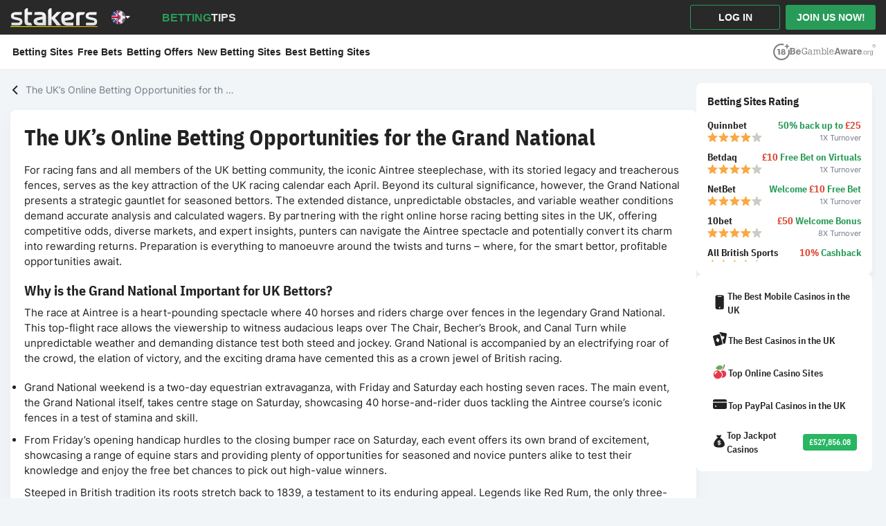

--- FILE ---
content_type: text/html; charset=UTF-8
request_url: https://www.stakers.com/gb/grand-national/
body_size: 34951
content:

<!DOCTYPE html>
<html lang="en_GB">

<head>
    <meta charset="UTF-8">
    <meta http-equiv="X-UA-Compatible" content="IE=edge">
    <meta name="viewport" content="width=device-width, initial-scale=1.0">
    <link rel="preload" href="https://www.stakers.com/gb/assets/themes/betreligion/font/Inter-Regular.woff2" as="font" type="font/woff2" crossorigin>
    <link rel="preload" href="https://www.stakers.com/gb/assets/themes/betreligion/font/IBMPlexSansCondensed-Regular.woff2" as="font" type="font/woff2" crossorigin>
    <link rel="preload" href="https://www.stakers.com/gb/assets/themes/betreligion/font/IBMPlexSansCondensed-Bold.woff2" as="font" type="font/woff2" crossorigin>
    <link rel="preload" href="https://www.stakers.com/gb/assets/themes/betreligion/font/IBMPlexSansCondensed-SemiBold.woff2" as="font" type="font/woff2" crossorigin>
    <link rel="preload" href="https://www.stakers.com/gb/assets/themes/betreligion/font/Inter-Regular.woff2" as="font" type="font/woff2" crossorigin />
    <link rel="preload" href="https://www.stakers.com/gb/assets/themes/betreligion/font/Inter-Bold.woff2" as="font" type="font/woff2" crossorigin />
    <link rel="preload" href="https://www.stakers.com/gb/assets/themes/betreligion/font/Inter-SemiBold.woff2" as="font" type="font/woff2" crossorigin />
    <script type="application/ld+json">{"@context":"http://schema.org","@type":"Organization","name":"https://www.stakers.com/gb","url":"https://www.stakers.com/gb","logo":"https://www.stakers.com/gb/assets/themes/betreligion/img/logo.png"}</script><meta name='robots' content='index, follow, max-image-preview:large, max-snippet:-1, max-video-preview:-1' />

	
	<title>The UK&#039;s Online Betting Opportunities for the Grand National - Stakers</title>
	<link rel="canonical" href="https://www.stakers.com/gb/grand-national/" />
	<script type="application/ld+json" class="yoast-schema-graph">{"@context":"https://schema.org","@graph":[{"@type":"WebPage","@id":"https://www.stakers.com/gb/grand-national/","url":"https://www.stakers.com/gb/grand-national/","name":"The UK's Online Betting Opportunities for the Grand National - Stakers","isPartOf":{"@id":"https://www.stakers.com/gb/#website"},"datePublished":"2024-02-12T07:21:58+00:00","dateModified":"2024-02-13T07:06:43+00:00","breadcrumb":{"@id":"https://www.stakers.com/gb/grand-national/#breadcrumb"},"inLanguage":"en-US","potentialAction":[{"@type":"ReadAction","target":["https://www.stakers.com/gb/grand-national/"]}]},{"@type":"BreadcrumbList","@id":"https://www.stakers.com/gb/grand-national/#breadcrumb","itemListElement":[{"@type":"ListItem","position":1,"name":"Home","item":"https://www.stakers.com/gb/"},{"@type":"ListItem","position":2,"name":"The UK&#8217;s Online Betting Opportunities for the Grand National"}]},{"@type":"WebSite","@id":"https://www.stakers.com/gb/#website","url":"https://www.stakers.com/gb/","name":"Stakers","description":"","potentialAction":[{"@type":"SearchAction","target":{"@type":"EntryPoint","urlTemplate":"https://www.stakers.com/gb/?s={search_term_string}"},"query-input":"required name=search_term_string"}],"inLanguage":"en-US"}]}</script>
	


<link rel='stylesheet' id='betreligion-auth-css-css' href='https://www.stakers.com/gb/assets/themes/betreligion/auth-styles/index.css?ver=11:58:17' type='text/css' media='screen' />
<link rel='stylesheet' id='betreligion-style-css' href='https://www.stakers.com/gb/assets/themes/betreligion/css/index.css?126&#038;ver=11:58:17' type='text/css' media='screen' />
<link rel='stylesheet' id='betreligion-normalize-css' href='https://www.stakers.com/gb/assets/themes/betreligion/css/normalize.min.css?ver=6.3.2' type='text/css' media='all' />
<link rel='stylesheet' id='betreligion-swiper-style-css' href='https://www.stakers.com/gb/assets/themes/betreligion/css/swiper.min.css?ver=1' type='text/css' media='screen' />
<link rel='stylesheet' id='stakers-lottery-right-css-css' href='https://www.stakers.com/gb/assets/themes/betreligion/lottery/lottery_right.css?ver=11:58:17' type='text/css' media='screen' />
<link rel='stylesheet' id='stakers-lottery-top-css-css' href='https://www.stakers.com/gb/assets/themes/betreligion/lottery/lottery_top.css?ver=11:58:17' type='text/css' media='screen' />
<link rel='stylesheet' id='main-css' href='https://www.stakers.com/gb/assets/themes/betreligion/assets/css/main.min.css?ver=1753175647' type='text/css' media='all' />
<meta property="og:locale" content="en_En"><meta property="og:image" content="https://www.stakers.com/gb/assets/uploads/2024/05/social-network.png">
<meta property="og:image:width" content="462">
<meta property="og:image:height" content="398">
<meta property="og:type" content="website"><meta property="og:url" content="https://www.stakers.com/gb/grand-national/"><meta property="og:site_name" content="Stakers"><meta name="twitter:card" content="summary" /><meta name="twitter:image" content="https://www.stakers.com/gb/assets/uploads/2024/05/social-network.png">
<meta name="twitter:site" content="@"><link rel="icon" href="https://www.stakers.com/gb/assets/uploads/2024/05/fav-34x34.png" sizes="32x32" />
<link rel="icon" href="https://www.stakers.com/gb/assets/uploads/2024/05/fav.png" sizes="192x192" />
<link rel="apple-touch-icon" href="https://www.stakers.com/gb/assets/uploads/2024/05/fav.png" />
<meta name="msapplication-TileImage" content="https://www.stakers.com/gb/assets/uploads/2024/05/fav.png" />
<style id="wpforms-css-vars-root">
				:root {
					--wpforms-field-border-radius: 3px;
--wpforms-field-background-color: #ffffff;
--wpforms-field-border-color: rgba( 0, 0, 0, 0.25 );
--wpforms-field-text-color: rgba( 0, 0, 0, 0.7 );
--wpforms-label-color: rgba( 0, 0, 0, 0.85 );
--wpforms-label-sublabel-color: rgba( 0, 0, 0, 0.55 );
--wpforms-label-error-color: #d63637;
--wpforms-button-border-radius: 3px;
--wpforms-button-background-color: #066aab;
--wpforms-button-text-color: #ffffff;
--wpforms-field-size-input-height: 43px;
--wpforms-field-size-input-spacing: 15px;
--wpforms-field-size-font-size: 16px;
--wpforms-field-size-line-height: 19px;
--wpforms-field-size-padding-h: 14px;
--wpforms-field-size-checkbox-size: 16px;
--wpforms-field-size-sublabel-spacing: 5px;
--wpforms-field-size-icon-size: 1;
--wpforms-label-size-font-size: 16px;
--wpforms-label-size-line-height: 19px;
--wpforms-label-size-sublabel-font-size: 14px;
--wpforms-label-size-sublabel-line-height: 17px;
--wpforms-button-size-font-size: 17px;
--wpforms-button-size-height: 41px;
--wpforms-button-size-padding-h: 15px;
--wpforms-button-size-margin-top: 10px;

				}
			</style>
    <!-- Google Tags Analytics -->
    <script async="" src="https://www.googletagmanager.com/gtag/js?id=G-T1EP93EKGC"></script>
    <script>
        window.dataLayer = window.dataLayer || [];

        function gtag() {
            dataLayer.push(arguments);
        }

        gtag('js', new Date());

        gtag('config', 'G-T1EP93EKGC');
    </script>
    <!-- End Google Tags Analytics -->

    <!-- Hotjar Tracking Code for Betreligion -->
    <script>
        (function(h, o, t, j, a, r) {
            h.hj = h.hj || function() {
                (h.hj.q = h.hj.q || []).push(arguments)
            };
            h._hjSettings = {
                hjid: 3665073,
                hjsv: 6
            };
            a = o.getElementsByTagName('head')[0];
            r = o.createElement('script');
            r.async = 1;
            r.src = t + h._hjSettings.hjid + j + h._hjSettings.hjsv;
            a.appendChild(r);
        })(window, document, 'https://static.hotjar.com/c/hotjar-', '.js?sv=');
    </script>

    
    <script>
        window.Configurator={entity_language: "uk"}
    </script>
    <script src="https://de-fsn1-4.stkcdn.com/stakers/build/themes/web/stakers_social/js/externalScripts.js?v=1769471897"></script>
</head>

<body data-page="grand-national">
      
  <div class="blocked-popup d-flex d-flex-jc-center d-flex-ai-center">
     <div class="blocked-popup__wrapper shadow">
        <div class="blocked-popup__content">
           <p class="blocked-popup__title">Access to the requested resource is limited</p>
           <p class="blocked-popup__text">The region you are trying to access the site from is not available. Feature for UK users only.</p>
           <a href="https://www.stakers.com/nl/" class="blocked-popup__btn">
              Return to Stakers NL           </a>
        </div>

        <div class="blocked-popup__image">
           <img width="606" height="534" src="https://www.stakers.com/gb/assets/uploads/2024/05/blocked-image.png" class="attachment-full size-full" alt="" decoding="async" fetchpriority="high" srcset="https://www.stakers.com/gb/assets/uploads/2024/05/blocked-image.png 606w, https://www.stakers.com/gb/assets/uploads/2024/05/blocked-image-300x264.png 300w, https://www.stakers.com/gb/assets/uploads/2024/05/blocked-image-34x30.png 34w, https://www.stakers.com/gb/assets/uploads/2024/05/blocked-image-61x54.png 61w, https://www.stakers.com/gb/assets/uploads/2024/05/blocked-image-88x78.png 88w" sizes="(max-width: 606px) 100vw, 606px" />        </div>
     </div>
  </div>    <div class="page">
                            <header class="header">
             <div class="header__wrapper wrapper">
                <div class="header__top">
                                         <div class="header__logo">
                         <a href="/gb/">
                            <img width="126" height="26" src="https://www.stakers.com/gb/assets/uploads/2024/05/logo.svg" class="attachment-full size-full" alt="" decoding="async" />                         </a>

                         <span class="header__logo-line"></span>
                      </div>
                   

                   <div class="header__switcher">
                            
      <div class="switcher">
         <button class="switcher__btn">
            <img width="30" height="30" src="https://www.stakers.com/gb/assets/uploads/2024/05/uk-betting.svg" class="attachment-full size-full" alt="" decoding="async" />         </button>


         <div class="switcher__items">
            <div class="switcher__wrapper">
                                 <a href="https://www.stakers.com/de/" class="switcher__item ">
                     <div class="switcher__item-icon">
                        <img width="30" height="30" src="https://www.stakers.com/gb/assets/uploads/2024/05/germany.svg" class="attachment-full size-full" alt="" decoding="async" />                     </div>

                     <p class="switcher__item-name">
                        Germany                     </p>
                  </a>
                                 <a href="https://www.stakers.com/en/" class="switcher__item ">
                     <div class="switcher__item-icon">
                        <img width="30" height="30" src="https://www.stakers.com/gb/assets/uploads/2024/05/international-1.svg" class="attachment-full size-full" alt="" decoding="async" />                     </div>

                     <p class="switcher__item-name">
                        International                     </p>
                  </a>
                                 <a href="https://www.stakers.com/uk/" class="switcher__item ">
                     <div class="switcher__item-icon">
                        <img width="30" height="30" src="https://www.stakers.com/gb/assets/uploads/2024/05/uk.svg" class="attachment-full size-full" alt="" decoding="async" />                     </div>

                     <p class="switcher__item-name">
                        UK Casino                     </p>
                  </a>
                                 <a href="https://www.stakers.com/us/" class="switcher__item ">
                     <div class="switcher__item-icon">
                        <img width="30" height="30" src="https://www.stakers.com/gb/assets/uploads/2024/05/usa.svg" class="attachment-full size-full" alt="" decoding="async" />                     </div>

                     <p class="switcher__item-name">
                        United States                     </p>
                  </a>
                                 <a href="https://www.stakers.com/at/" class="switcher__item ">
                     <div class="switcher__item-icon">
                        <img width="30" height="30" src="https://www.stakers.com/gb/assets/uploads/2024/06/austria.svg" class="attachment-full size-full" alt="" decoding="async" />                     </div>

                     <p class="switcher__item-name">
                        Austria                     </p>
                  </a>
                                 <a href="https://www.stakers.com/pl/" class="switcher__item ">
                     <div class="switcher__item-icon">
                        <img width="30" height="30" src="https://www.stakers.com/gb/assets/uploads/2024/05/poland.svg" class="attachment-full size-full" alt="" decoding="async" />                     </div>

                     <p class="switcher__item-name">
                        Poland                     </p>
                  </a>
                                 <a href="https://www.stakers.com/cl/" class="switcher__item ">
                     <div class="switcher__item-icon">
                        <img width="30" height="30" src="https://www.stakers.com/gb/assets/uploads/2024/05/chile.svg" class="attachment-full size-full" alt="" decoding="async" />                     </div>

                     <p class="switcher__item-name">
                        Chile                     </p>
                  </a>
                                 <a href="https://www.stakers.com/be/" class="switcher__item ">
                     <div class="switcher__item-icon">
                        <img width="20" height="20" src="https://www.stakers.com/gb/assets/uploads/2024/08/belgium.svg" class="attachment-full size-full" alt="" decoding="async" />                     </div>

                     <p class="switcher__item-name">
                        Belgium                     </p>
                  </a>
                                 <a href="https://www.stakers.com/fr/" class="switcher__item ">
                     <div class="switcher__item-icon">
                        <img width="30" height="30" src="https://www.stakers.com/gb/assets/uploads/2024/05/france.svg" class="attachment-full size-full" alt="" decoding="async" />                     </div>

                     <p class="switcher__item-name">
                        France                     </p>
                  </a>
                                 <a href="https://www.stakers.com/it/" class="switcher__item ">
                     <div class="switcher__item-icon">
                        <img width="30" height="30" src="https://www.stakers.com/gb/assets/uploads/2024/05/italy.svg" class="attachment-full size-full" alt="" decoding="async" />                     </div>

                     <p class="switcher__item-name">
                        Italy                     </p>
                  </a>
                                 <a href="https://www.stakers.com/ca/" class="switcher__item ">
                     <div class="switcher__item-icon">
                        <img width="30" height="30" src="https://www.stakers.com/gb/assets/uploads/2024/05/canada.svg" class="attachment-full size-full" alt="" decoding="async" />                     </div>

                     <p class="switcher__item-name">
                        Canada                     </p>
                  </a>
                                 <a href="https://www.stakers.com/se/" class="switcher__item ">
                     <div class="switcher__item-icon">
                        <img width="30" height="30" src="https://www.stakers.com/gb/assets/uploads/2024/05/sweeden.svg" class="attachment-full size-full" alt="" decoding="async" />                     </div>

                     <p class="switcher__item-name">
                        Sweden                     </p>
                  </a>
                                 <a href="https://www.stakers.com/mx/" class="switcher__item ">
                     <div class="switcher__item-icon">
                        <img width="30" height="30" src="https://www.stakers.com/gb/assets/uploads/2024/07/mexico.svg" class="attachment-full size-full" alt="" decoding="async" />                     </div>

                     <p class="switcher__item-name">
                        Mexico                     </p>
                  </a>
                                 <a href="https://www.stakers.com/ar/" class="switcher__item ">
                     <div class="switcher__item-icon">
                        <img width="30" height="30" src="https://www.stakers.com/gb/assets/uploads/2024/05/argentina.svg" class="attachment-full size-full" alt="" decoding="async" />                     </div>

                     <p class="switcher__item-name">
                        Argentina                     </p>
                  </a>
                                 <a href="https://www.stakers.com/nl/" class="switcher__item ">
                     <div class="switcher__item-icon">
                        <img width="30" height="30" src="https://www.stakers.com/gb/assets/uploads/2024/05/netherland.svg" class="attachment-full size-full" alt="" decoding="async" />                     </div>

                     <p class="switcher__item-name">
                        Netherlands                     </p>
                  </a>
                                 <a href="https://www.stakers.com/au/" class="switcher__item ">
                     <div class="switcher__item-icon">
                        <img width="30" height="30" src="https://www.stakers.com/gb/assets/uploads/2024/05/australia.svg" class="attachment-full size-full" alt="" decoding="async" />                     </div>

                     <p class="switcher__item-name">
                        Australia                     </p>
                  </a>
                                 <a href="https://www.stakers.com/es/" class="switcher__item ">
                     <div class="switcher__item-icon">
                        <img width="30" height="30" src="https://www.stakers.com/gb/assets/uploads/2024/06/spain.svg" class="attachment-full size-full" alt="" decoding="async" />                     </div>

                     <p class="switcher__item-name">
                        Spain                     </p>
                  </a>
                                 <a href="https://www.stakers.com/jp/" class="switcher__item ">
                     <div class="switcher__item-icon">
                        <img width="30" height="30" src="https://www.stakers.com/gb/assets/uploads/2024/05/japan.svg" class="attachment-full size-full" alt="" decoding="async" />                     </div>

                     <p class="switcher__item-name">
                        Japan                     </p>
                  </a>
                                 <a href="https://www.stakers.com/gb/" class="switcher__item active">
                     <div class="switcher__item-icon">
                        <img width="30" height="30" src="https://www.stakers.com/gb/assets/uploads/2024/05/uk-betting-1.svg" class="attachment-full size-full" alt="" decoding="async" />                     </div>

                     <p class="switcher__item-name">
                        UK Betting                     </p>
                  </a>
                                 <a href="https://www.stakers.com/br/" class="switcher__item ">
                     <div class="switcher__item-icon">
                        <img width="30" height="30" src="https://www.stakers.com/gb/assets/uploads/2024/05/bra-betting.svg" class="attachment-full size-full" alt="" decoding="async" />                     </div>

                     <p class="switcher__item-name">
                        Brazil                     </p>
                  </a>
                           </div>
         </div>
      </div>                   </div>

                   <div class="header__burger header__burger--user">
                      <span></span>
                      <span></span>
                      <span></span>
                   </div>

                   <nav class="header__nav">
                      <ul class="header__nav-list">
                                                     <li class="header__nav-item">
                               <a class="header__nav-link active" href="#open-betting">
                                  Betting                               </a>
                            </li>
                                                     <li class="header__nav-item">
                               <a class="header__nav-link " href="#open-tips">
                                  Tips                               </a>
                            </li>
                                               </ul>
                   </nav>

                   <div class="header__auth">
                      <div class="buttons">
                         <button data-open-modal="LOGIN" class="header__auth-btn login-button">Log in</button>

                         <button data-open-modal="REGISTRATION" class="header__auth-btn registration-button">
                            Join us now!
                         </button>
                         <button class="header__auth-btn account-button dn">Account</button>

                         <button class="header__auth-btn logout-button dn">Log out</button>

                         <button class="login-btn_f85e5 header-account-btn-not-logged-in" aria-label="Log in" data-open-modal="LOGIN">
                            <svg width="14" height="16" viewBox="0 0 14 16" fill="none" xmlns="http://www.w3.org/2000/svg" aria-hidden="true" class="user-icon_e1a92">
                               <path d="M9.19922 7.29102C8.47656 8.01367 7.59766 8.375 6.5625 8.375C5.52734 8.375 4.63867 8.01367 3.89648 7.29102C3.17383 6.54883 2.8125 5.66016 2.8125 4.625C2.8125 3.58984 3.17383 2.71094 3.89648 1.98828C4.63867 1.24609 5.52734 0.875 6.5625 0.875C7.59766 0.875 8.47656 1.24609 9.19922 1.98828C9.94141 2.71094 10.3125 3.58984 10.3125 4.625C10.3125 5.66016 9.94141 6.54883 9.19922 7.29102ZM9.19922 9.3125C10.2734 9.3125 11.1914 9.70312 11.9531 10.4844C12.7344 11.2461 13.125 12.1641 13.125 13.2383V14.4688C13.125 14.8594 12.9883 15.1914 12.7148 15.4648C12.4414 15.7383 12.1094 15.875 11.7188 15.875H1.40625C1.01562 15.875 0.683594 15.7383 0.410156 15.4648C0.136719 15.1914 0 14.8594 0 14.4688V13.2383C0 12.1641 0.380859 11.2461 1.14258 10.4844C1.92383 9.70312 2.85156 9.3125 3.92578 9.3125H4.42383C5.10742 9.625 5.82031 9.78125 6.5625 9.78125C7.30469 9.78125 8.01758 9.625 8.70117 9.3125H9.19922Z" fill="currentColor"></path>
                            </svg>
                         </button>

                         <a class="header-account-btn-logged-in account-btn_df63a login-btn_f85e5 front-dn" aria-label="Account" href="/account/" target="account_menu"><svg width="14" height="16" viewBox="0 0 14 16" fill="none" xmlns="http://www.w3.org/2000/svg" aria-hidden="true" class="user-icon_e1a92">
                               <path d="M9.19922 7.29102C8.47656 8.01367 7.59766 8.375 6.5625 8.375C5.52734 8.375 4.63867 8.01367 3.89648 7.29102C3.17383 6.54883 2.8125 5.66016 2.8125 4.625C2.8125 3.58984 3.17383 2.71094 3.89648 1.98828C4.63867 1.24609 5.52734 0.875 6.5625 0.875C7.59766 0.875 8.47656 1.24609 9.19922 1.98828C9.94141 2.71094 10.3125 3.58984 10.3125 4.625C10.3125 5.66016 9.94141 6.54883 9.19922 7.29102ZM9.19922 9.3125C10.2734 9.3125 11.1914 9.70312 11.9531 10.4844C12.7344 11.2461 13.125 12.1641 13.125 13.2383V14.4688C13.125 14.8594 12.9883 15.1914 12.7148 15.4648C12.4414 15.7383 12.1094 15.875 11.7188 15.875H1.40625C1.01562 15.875 0.683594 15.7383 0.410156 15.4648C0.136719 15.1914 0 14.8594 0 14.4688V13.2383C0 12.1641 0.380859 11.2461 1.14258 10.4844C1.92383 9.70312 2.85156 9.3125 3.92578 9.3125H4.42383C5.10742 9.625 5.82031 9.78125 6.5625 9.78125C7.30469 9.78125 8.01758 9.625 8.70117 9.3125H9.19922Z" fill="currentColor"></path>
                            </svg></a>
                      </div>
                   </div>
                </div>
             </div>

             <div class="header__submenu header__submenu--betting active">
                <div class="wrapper">
                   <ul>
                      <ul id="menu-betting-menu" class="menu"><li id="menu-item-60" class="menu-item menu-item-type-post_type menu-item-object-page menu-item-60"><a href="https://www.stakers.com/gb/betting-sites/">Betting Sites</a></li>
<li id="menu-item-57" class="menu-item menu-item-type-post_type menu-item-object-page menu-item-57"><a href="https://www.stakers.com/gb/free-bets/">Free Bets</a></li>
<li id="menu-item-58" class="menu-item menu-item-type-post_type menu-item-object-page menu-item-58"><a href="https://www.stakers.com/gb/betting-offers/">Betting Offers</a></li>
<li id="menu-item-56" class="menu-item menu-item-type-post_type menu-item-object-page menu-item-56"><a href="https://www.stakers.com/gb/new-betting-sites/">New Betting Sites</a></li>
<li id="menu-item-59" class="menu-item menu-item-type-post_type menu-item-object-page menu-item-59"><a href="https://www.stakers.com/gb/best-betting-sites/">Best Betting Sites</a></li>
</ul>                   </ul>

                    <div class="header__licences">
                        <div class="licence">
                            <svg xmlns="http://www.w3.org/2000/svg" width="24" height="24" viewBox="0 0 24 24" fill="none">
                                <g clip-path="url(#clip0_12198_5687)">
                                    <path d="M7.59075 16.0887V9.57283H6.08447V7.90308H9.66926V16.0887H7.59075Z" fill="black" fill-opacity="0.5"/>
                                    <path d="M17.4804 10.014C17.4804 10.7263 17.0951 11.3569 16.4529 11.7072C17.3519 12.0808 17.9125 12.8632 17.9125 13.774C17.9125 15.2452 16.6046 16.1794 14.5612 16.1794C12.5177 16.1794 11.21 15.2569 11.21 13.8091C11.21 12.8749 11.8171 12.0808 12.7629 11.7072C12.074 11.3218 11.6303 10.668 11.6303 9.95574C11.6303 8.64781 12.7747 7.81885 14.5495 7.81885C16.3477 7.81885 17.4804 8.67124 17.4804 10.014ZM13.1716 13.5989C13.1716 14.2879 13.6621 14.6732 14.5612 14.6732C15.4603 14.6732 15.9624 14.2996 15.9624 13.5989C15.9624 12.9217 15.4603 12.5363 14.5612 12.5363C13.662 12.5363 13.1716 12.9217 13.1716 13.5989ZM13.3819 10.1308C13.3819 10.7148 13.8022 11.0416 14.5612 11.0416C15.3202 11.0416 15.7406 10.7147 15.7406 10.1308C15.7406 9.52378 15.3202 9.18508 14.5612 9.18508C13.8022 9.18508 13.3819 9.52378 13.3819 10.1308Z" fill="black" fill-opacity="0.5"/>
                                    <path d="M21.3728 8.82546C21.7183 9.84534 21.8936 10.9121 21.8936 12C21.8936 17.4553 17.4553 21.8936 12 21.8936C6.54458 21.8936 2.10624 17.4553 2.10624 12C2.10624 6.54458 6.54451 2.10646 11.9999 2.10646C13.088 2.10646 14.1547 2.28161 15.1745 2.62731V0.425612C14.1444 0.143257 13.0806 0 12 0C5.3832 0 0 5.3832 0 12C0 18.6169 5.3832 24.0001 12 24.0001C18.6167 24.0001 23.9998 18.6169 23.9998 12C23.9998 10.9194 23.8567 9.85555 23.5743 8.82546H21.3728V8.82546Z" fill="black" fill-opacity="0.5"/>
                                    <path d="M20.7747 3.21965V0.918701H19.1202V3.21965H16.833V4.87407H19.1202V7.17495H20.7747V4.87407H23.0755V3.21965H20.7747Z" fill="black" fill-opacity="0.5"/>
                                </g>
                                <defs>
                                    <clipPath id="clip0_12198_5687">
                                        <rect width="24" height="24" fill="white"/>
                                    </clipPath>
                                </defs>
                            </svg>
                            <div class="licence__tooltip">
                                You must be 18 years or older to participate in gambling in the UK
                            </div>
                        </div>
                        <a rel="nofollow noopener" href="https://www.gambleaware.org/" class="licence" target="_blank" aria-label="check_your_game logo">
                            <svg xmlns="http://www.w3.org/2000/svg" width="134" height="26" viewBox="0 0 134 26" fill="none">
                                <path d="M2.90333 11.017H3.12667C3.685 11.017 4.33267 11.017 4.891 11.017C5.24833 11.017 5.53867 10.9496 5.80667 10.7251C6.45433 10.2311 6.45433 9.31043 5.80667 8.88379C5.58333 8.74906 5.38233 8.59188 5.159 8.59188C4.37733 8.52452 3.66267 8.59188 2.90333 8.52452V11.017ZM2.90333 15.3507H3.12667C3.77433 15.3507 4.33267 15.3507 4.958 15.3507C5.092 15.3507 5.24833 15.3507 5.38233 15.3507C6.231 15.216 6.78933 14.4301 6.52133 13.5768C6.38733 13.0154 5.87367 12.7235 5.38233 12.5888C5.025 12.5214 4.60067 12.5214 4.24333 12.5214C3.819 12.5214 3.39467 12.5214 2.90333 12.5214V15.3507V15.3507ZM0.066999 6.88534C0.848666 6.88534 1.69733 6.88534 2.479 6.88534C3.551 6.88534 4.60067 6.88534 5.67267 6.9527C6.52133 6.9527 7.236 7.24461 7.72733 7.9407C8.28567 8.72661 8.442 9.57988 8.15167 10.5005C8.01767 10.9272 7.72733 11.2191 7.37 11.4212C7.236 11.4885 7.14667 11.5559 7.01267 11.6457C7.303 11.7804 7.571 11.9376 7.79433 12.1397C8.35267 12.6337 8.643 13.3522 8.643 14.1382C8.643 14.9914 8.35267 15.71 7.66033 16.2713C7.169 16.698 6.58833 16.9225 5.963 16.9899C5.73967 16.9899 5.53867 17.0572 5.31533 17.0572C3.618 17.0572 1.92067 17.0572 0.223333 17.0572C0.156333 17.0572 0.0893333 17.0572 0 17.0572V15.4181H0.781667V8.59188H0L0.066999 6.88534ZM128.819 13.9361C128.819 13.7115 128.819 13.5094 128.819 13.2849C128.752 12.7909 128.461 12.4316 128.037 12.2071C127.255 11.7131 126.34 11.9825 125.982 12.8582C125.759 13.5094 125.759 14.0708 125.915 14.6995C126.049 15.1935 126.273 15.5528 126.764 15.7773C127.68 16.1366 128.819 15.3507 128.819 14.3627V13.9361ZM126.987 18.6964C126.697 18.6291 126.34 18.5617 126.139 18.4045C125.58 18.1126 125.223 17.686 125 17.0572C125.29 17.0572 125.558 17.0572 125.848 17.0572C125.915 17.0572 125.915 17.1246 125.982 17.1246C126.474 17.9779 127.479 18.2024 128.327 17.686C128.685 17.4614 128.819 17.192 128.886 16.7653C128.886 16.3387 128.886 15.9121 128.886 15.4854C128.819 15.5528 128.752 15.71 128.662 15.7773C127.814 16.7653 126.25 16.5632 125.536 15.5528C125.044 14.9016 124.977 14.2055 125.044 13.4196C125.044 12.9256 125.268 12.499 125.469 12.0723C126.183 10.9945 127.881 10.7924 128.662 11.9376C128.729 12.005 128.796 12.0723 128.886 12.2295V11.3089H130.449V11.9601H129.667V12.1846C129.667 13.6891 129.667 15.1711 129.667 16.6755C129.667 17.7533 129.02 18.3821 128.037 18.6066C127.903 18.6066 127.814 18.674 127.68 18.674H126.965V18.6964H126.987ZM133.576 3.7417C133.576 2.59652 132.66 1.67588 131.521 1.67588C130.382 1.67588 129.466 2.59652 129.399 3.7417C129.399 4.88688 130.315 5.80752 131.454 5.87488C132.66 5.80752 133.576 4.88688 133.576 3.7417ZM134 4.03361C133.933 4.46025 133.777 4.81952 133.509 5.17879C132.861 6.03206 131.811 6.39134 130.806 6.09943C129.824 5.80752 129.109 4.95425 129.042 3.96625C128.908 2.61897 129.824 1.40643 131.097 1.18188C131.097 1.18188 131.164 1.18188 131.231 1.18188H131.789H131.856C132.571 1.31661 133.062 1.60852 133.486 2.16988C133.777 2.52916 133.844 2.88843 133.978 3.31507V4.03361H134ZM84.6433 11.7131C84.5093 12.4316 84.286 13.1277 84.152 13.8462C83.9287 14.8342 83.6607 15.8447 83.4373 16.8327C83.4373 16.9001 83.4373 16.9674 83.3033 16.9674C82.6557 16.9674 82.0303 16.9674 81.3827 16.9674C81.3157 16.7429 81.2487 16.5408 81.2487 16.3162C80.7573 14.5423 80.266 12.746 79.8417 10.9721C79.8417 10.8373 79.7747 10.7475 79.6183 10.7475C79.4843 10.7475 79.328 10.7475 79.127 10.7475V9.24307H82.1643V10.7475H81.3827C81.74 12.252 82.0973 13.734 82.4547 15.2384C82.5217 15.1037 82.5217 14.8792 82.5887 14.7444C82.946 12.9705 83.3033 11.1742 83.7277 9.46761C83.7277 9.40025 83.7947 9.33288 83.8617 9.33288C84.42 9.33288 85.0007 9.33288 85.559 9.33288C85.693 9.33288 85.693 9.40025 85.693 9.46761C86.1173 11.3089 86.4747 13.1726 86.899 15.0139C86.899 15.0812 86.899 15.0812 86.966 15.1486L87.9487 10.7251H87.167V9.22061H90.2043V10.7251C90.0703 10.7251 89.847 10.7251 89.713 10.7251C89.646 10.7251 89.579 10.7251 89.579 10.8598C89.0877 12.7909 88.507 14.7669 88.0157 16.698C87.9487 16.8327 87.9487 16.9225 87.7923 16.9225C87.234 16.9225 86.6533 16.9225 86.095 16.9225C85.961 16.9225 85.961 16.9225 85.8717 16.7878C85.4473 15.1486 85.09 13.5094 84.6657 11.8029C84.7103 11.7804 84.7103 11.7804 84.6433 11.7131ZM74.437 8.86134C73.9457 10.3658 73.5213 11.7804 73.097 13.2849H75.71C75.2857 11.7804 74.8613 10.2984 74.437 8.86134ZM79.1717 15.3507V16.9899H76.916C76.782 16.4959 76.6257 16.0019 76.4917 15.4854C76.4247 15.2609 76.3577 15.0588 76.2683 14.8342C76.2683 14.7669 76.2013 14.7669 76.1343 14.7669C74.9953 14.7669 73.8787 14.7669 72.8067 14.7669C72.6727 14.7669 72.6727 14.8342 72.6727 14.9016C72.4493 15.5528 72.3153 16.1815 72.1143 16.8327C72.1143 16.9001 72.1143 16.9001 72.0473 16.9674H69.7023V15.3282C69.9257 15.3282 70.1267 15.3282 70.35 15.3282C70.484 15.3282 70.484 15.3282 70.5733 15.1935C71.422 12.4092 72.3377 9.71461 73.1863 6.93025C73.1863 6.79552 73.2533 6.79552 73.4097 6.79552C74.1243 6.79552 74.8167 6.79552 75.5983 6.79552C75.7323 6.79552 75.7323 6.86289 75.8217 6.93025C76.7373 9.64725 77.586 12.4092 78.524 15.1262C78.591 15.2609 78.591 15.2609 78.7473 15.2609C78.7473 15.3507 78.9707 15.3507 79.1717 15.3507ZM106.954 12.1397L110.215 12.2071C110.215 11.3538 109.567 10.7026 108.719 10.7026C107.87 10.6577 107.021 11.3538 106.954 12.1397ZM112.404 13.5768H106.954C107.021 14.2953 107.245 14.9241 107.803 15.3507C108.294 15.71 108.875 15.7773 109.5 15.5752C109.925 15.4405 110.148 15.1486 110.349 14.722C110.416 14.6546 110.416 14.5872 110.572 14.5872C111.131 14.5872 111.778 14.5872 112.337 14.5199C112.337 14.6546 112.27 14.7444 112.27 14.8118C111.845 16.1591 110.93 16.945 109.5 17.1695C108.652 17.3042 107.87 17.2369 107.088 16.8102C106.106 16.3162 105.458 15.463 105.168 14.3178C104.877 12.9705 105.034 11.6906 105.882 10.5454C107.289 8.61433 110.282 8.70416 111.689 10.6128C112.113 11.3538 112.471 12.7235 112.404 13.5768ZM11.9037 12.1397L15.1643 12.2071C15.2313 11.4212 14.606 10.7924 13.7573 10.7026C12.8863 10.5903 11.9707 11.2864 11.9037 12.1397ZM17.219 13.5768H11.7697C11.7697 13.7115 11.7697 13.8687 11.8367 14.0034C11.9037 14.2953 11.9707 14.5648 12.127 14.8567C12.4843 15.5079 13.1097 15.71 13.8243 15.6426C14.472 15.5752 14.8963 15.216 15.0973 14.6546C15.0973 14.5872 15.1643 14.5872 15.2313 14.5872C15.7897 14.5872 16.4373 14.5199 16.9957 14.5199H17.0627C16.9957 14.9465 16.8393 15.3058 16.6383 15.6651C16.08 16.5183 15.2983 17.0123 14.2933 17.1695C13.4447 17.3042 12.596 17.2369 11.8143 16.8102C10.7423 16.2489 10.184 15.3058 9.89367 14.1831C9.67033 13.0379 9.75967 11.9152 10.385 10.9047C11.658 8.70415 14.9187 8.47961 16.415 10.6128C16.9733 11.4661 17.2637 12.4541 17.2637 13.5319C17.286 13.5094 17.286 13.5094 17.219 13.5768ZM95.676 13.3522C95.1847 13.4196 94.6933 13.4196 94.269 13.5768C93.9117 13.6442 93.6213 13.7115 93.2863 13.8687C92.862 14.0034 92.728 14.3627 92.728 14.7893C92.728 15.216 93.0183 15.5079 93.4427 15.6426C94.0903 15.8672 94.8497 15.6426 95.3633 15.1486C95.7653 14.6322 95.7653 14.0034 95.676 13.3522ZM95.676 12.0723C95.676 11.8478 95.609 11.5783 95.609 11.3538C95.542 10.9272 95.2517 10.6352 94.8273 10.5679C94.537 10.5005 94.1797 10.5005 93.9117 10.5679C93.4203 10.7026 93.063 10.9945 93.063 11.5559C93.063 11.6232 93.063 11.6906 93.063 11.7804L91.2317 11.7131C91.2317 11.3538 91.2987 10.9945 91.522 10.7251C91.8123 10.1637 92.3037 9.73707 92.862 9.51252C94.001 9.08589 95.1177 9.08588 96.2567 9.57988C97.1723 9.93916 97.5967 10.7251 97.6637 11.6457C97.7307 12.499 97.6637 13.3522 97.6637 14.2729C97.6637 14.6995 97.6637 15.1262 97.6637 15.6202H98.3113V17.1246H95.8993V16.2713C95.8323 16.3387 95.676 16.4959 95.609 16.5632C94.47 17.5512 92.5717 17.4839 91.4997 16.4959C90.584 15.5752 90.584 13.7115 91.991 13.0154C92.6387 12.6562 93.264 12.5214 93.9787 12.4541C94.537 12.3867 95.1177 12.3193 95.743 12.2295C95.609 12.0723 95.609 12.0723 95.676 12.0723ZM38.7483 10.6577C39.0387 10.3658 39.2397 10.0963 39.53 9.80443C40.1777 9.24307 40.87 9.01852 41.7187 9.15325C42.3663 9.28798 42.7013 9.64725 42.9247 10.2311C42.9917 10.3658 42.9917 10.523 43.0587 10.6577C43.1257 10.5903 43.1927 10.4332 43.282 10.3658C43.6393 9.80443 44.1307 9.28798 44.8453 9.15325C45.493 9.01852 46.1183 9.01852 46.6097 9.44515C47.034 9.80443 47.168 10.2984 47.2573 10.7924C47.2573 10.9272 47.2573 11.1517 47.2573 11.2864C47.2573 12.7909 47.2573 14.2729 47.2573 15.71V15.9345H48.3293V16.8552H46.2077V16.6306C46.2077 14.8567 46.2077 13.1502 46.2077 11.3538C46.2077 11.1292 46.2077 10.9945 46.1407 10.7924C46.0067 10.0739 45.493 9.71461 44.7337 9.93916C44.1753 10.0739 43.818 10.4332 43.4607 10.9272C43.1703 11.3538 43.0363 11.8478 43.0363 12.3418C43.0363 13.487 43.0363 14.6097 43.0363 15.7549V15.9794H44.1753V16.9001H41.8527V16.6755C41.8527 14.9016 41.8527 13.1052 41.8527 11.3313C41.8527 11.1068 41.8527 10.9047 41.7857 10.6802C41.6517 10.2535 41.3613 10.029 40.937 9.96161C40.2893 9.89425 39.865 10.1862 39.4407 10.6128C38.9493 11.1742 38.659 11.758 38.726 12.5439C38.726 13.6217 38.726 14.6771 38.726 15.8222V16.0468H39.865V16.9674H36.6267V16.0468H37.6987V10.1412H36.6267V9.22061H38.8823C38.6813 9.71461 38.6813 10.1637 38.7483 10.6577ZM25.7727 12.8582H23.4277C23.4277 12.5663 23.4277 12.2071 23.4947 11.9376H27.0457V16.9225H25.929V15.3507C25.862 15.4181 25.862 15.4181 25.862 15.4854C25.1473 16.5632 24.2317 17.1246 22.9587 17.192C21.976 17.192 21.1943 16.8327 20.4127 16.204C19.564 15.4181 19.0727 14.4301 18.8493 13.3522C18.559 11.9376 18.7153 10.5005 19.2737 9.15325C19.698 8.23261 20.3457 7.4467 21.2613 7.02007C22.7577 6.30152 24.589 6.59343 25.661 8.16525C25.661 8.23261 25.728 8.23261 25.795 8.29997V6.72815H26.867V9.93916H25.7057C25.6387 9.51252 25.4153 9.15325 25.2143 8.79397C24.656 8.00807 23.8743 7.58143 22.9587 7.58143C22.11 7.58143 21.3953 8.00806 20.904 8.65925C20.4127 9.22061 20.1893 9.93916 20.0553 10.7251C19.9213 11.8029 19.9883 12.7909 20.3457 13.7789C20.569 14.3402 20.837 14.8567 21.3283 15.2833C22.177 16.0692 23.249 16.204 24.2317 15.71C25.2143 15.2833 25.862 14.0708 25.7727 12.8582ZM55.811 13.0828C55.811 12.9481 55.811 12.7909 55.811 12.5888C55.744 12.0274 55.5877 11.4436 55.3197 10.9496C54.7613 10.1637 53.8233 9.8718 52.9747 10.2984C52.193 10.6577 51.4113 11.6457 51.5677 12.7235C51.6347 13.2849 51.5677 13.8013 51.7017 14.3627C51.8357 15.2833 52.7737 16.0692 53.6893 16.204C54.471 16.2713 55.1857 15.8447 55.5207 15.1262C55.677 14.4301 55.811 13.7789 55.811 13.0828ZM50.3617 7.37934H49.379V6.4587H51.5007V10.8822C51.5677 10.8149 51.5677 10.7475 51.6347 10.7475C51.858 10.3882 52.193 10.029 52.5503 9.75952C53.533 9.04097 54.739 9.04097 55.744 9.89425C56.4587 10.4556 56.816 11.2415 57.017 12.0948C57.3073 13.3747 57.151 14.5872 56.4587 15.7324C56.1013 16.2938 55.61 16.8102 54.9623 17.0797C53.9797 17.439 52.8407 17.1471 52.126 16.3612C51.992 16.1366 51.7687 15.9345 51.5677 15.71V17.0572H49.379V16.1366H50.451V7.37934H50.3617ZM33.366 13.0828C33.299 13.0828 33.232 13.0828 33.232 13.0828C32.5843 13.1502 31.959 13.3073 31.2443 13.4421C30.82 13.5094 30.3957 13.6666 30.0383 13.9361C29.815 14.0708 29.614 14.2953 29.614 14.6546C29.48 15.5079 30.1053 16.3612 31.021 16.4285C32.0037 16.4959 33.0757 15.71 33.2767 14.722C33.366 14.0708 33.2767 13.5768 33.366 13.0828ZM34.3487 16.1366H35.4207C35.4207 16.4285 35.4877 16.7878 35.4877 17.0572H33.299V15.71C33.232 15.7773 33.232 15.7773 33.232 15.7773C32.6737 16.698 31.825 17.1246 30.753 17.192C29.8373 17.2593 29.1227 16.9001 28.6313 16.1142C28.207 15.3956 28.073 14.6995 28.4973 13.9136C28.7207 13.4196 29.145 13.1951 29.6363 12.993C30.284 12.7011 30.9763 12.5663 31.691 12.4316C32.1823 12.3642 32.763 12.2969 33.3213 12.2071C33.3213 11.8478 33.3213 11.4212 33.2543 11.0619C33.1203 10.5005 32.696 10.2086 32.1823 10.0739C31.758 9.93916 31.2667 10.0065 30.8423 10.0739C30.284 10.2086 29.9267 10.6352 29.7703 11.1517C29.7033 11.2864 29.7033 11.3762 29.48 11.3762C29.1227 11.3762 28.8323 11.3762 28.4973 11.3762C28.7207 10.4556 29.145 9.80443 29.9937 9.37779C30.9763 8.95116 31.9813 8.95116 32.964 9.37779C33.7457 9.73707 34.17 10.3658 34.304 11.2191C34.304 11.4436 34.304 11.5783 34.304 11.7804C34.304 13.1277 34.304 14.4076 34.304 15.7773L34.3487 16.1366ZM63.0247 12.499H67.201C67.201 11.8478 66.9777 11.3538 66.7097 10.8598C66.2853 10.2984 65.794 10.0065 65.0793 10.1412C63.7393 10.2984 63.114 11.2864 63.0247 12.499ZM68.4963 13.3522H62.98C63.047 13.6442 63.047 13.8462 63.114 14.0708C63.181 14.4974 63.3373 14.9241 63.6053 15.3507C64.1637 16.204 65.4367 16.4959 66.2183 16.0019C66.5757 15.7773 66.7767 15.4405 67 15.0812C67.067 14.9465 67.134 14.8567 67.2903 14.8567C67.6477 14.8567 68.005 14.8567 68.3623 14.8567C68.2953 14.9914 68.2953 15.1486 68.2283 15.2833C67.737 16.4285 66.397 17.2144 65.1017 17.0572C63.3373 16.9225 62.1313 15.71 61.841 13.9136C61.6177 12.7684 61.774 11.6457 62.3993 10.6352C62.8907 9.78198 63.6723 9.22061 64.655 9.06343C66.062 8.83889 67.3573 9.55743 67.9827 10.8373C68.34 11.5559 68.474 12.3418 68.474 13.1951C68.4963 13.3522 68.4963 13.3522 68.4963 13.3522ZM101.84 15.4854H102.756V16.9899H99.2047V15.4854H99.9863V10.7924H99.2047V9.28798H101.818V10.4332C101.885 10.3658 101.952 10.2086 101.952 10.1412C102.242 9.71461 102.599 9.28797 103.158 9.22061C103.582 9.08588 104.073 9.15325 104.498 9.22061L104.565 9.28798C104.565 9.84934 104.565 10.4332 104.565 10.9945C104.341 10.9945 104.14 10.9272 103.917 10.9272C103.359 10.8598 102.778 10.9945 102.354 11.3538C101.996 11.6457 101.862 12.0723 101.795 12.499C101.795 13.4196 101.795 14.3402 101.795 15.3507C101.773 15.4181 101.773 15.4181 101.84 15.4854ZM58.7143 7.31197H57.6423V6.4587H59.831V16.0692H60.8137V16.9899H57.6423V16.0692H58.7143V7.31197ZM116.022 14.2055C116.022 14.6322 116.089 15.0588 116.245 15.4854C116.535 16.0468 116.96 16.4061 117.585 16.4061C118.21 16.4061 118.724 16.1142 118.992 15.5528C119.126 15.1935 119.215 14.9016 119.282 14.475C119.349 13.9136 119.282 13.3298 118.992 12.8358C118.702 12.2744 118.21 11.9825 117.585 11.9825C116.96 11.9825 116.602 12.3418 116.312 12.8358C116.022 13.2849 116.022 13.7115 116.022 14.2055ZM120.109 14.0708C120.109 14.7893 119.975 15.4181 119.617 15.9121C119.059 16.7653 118.277 17.0572 117.272 16.9899C116.357 16.9225 115.709 16.3387 115.352 15.4854C114.994 14.5648 114.927 13.5543 115.352 12.6337C115.776 11.7131 116.558 11.2191 117.607 11.2191C118.657 11.2191 119.372 11.7131 119.796 12.6337C120.042 13.1502 120.109 13.6442 120.109 14.0708ZM123.235 16.9225H120.756V16.2713H121.538V12.0723H120.756V11.4212H122.387V12.5663C122.677 12.0723 123.034 11.5783 123.593 11.3538C123.883 11.2864 124.374 11.2864 124.665 11.3538V12.1397C124.531 12.1397 124.374 12.1397 124.24 12.0723C123.258 12.005 122.409 12.7235 122.409 13.7115C122.409 14.4974 122.409 15.3507 122.409 16.1366V16.204H123.325L123.235 16.9225ZM113.319 16.0019H114.235V16.9225H113.319V16.0019ZM130.873 2.59652V3.44979C131.164 3.44979 131.432 3.44979 131.722 3.44979C131.789 3.44979 131.856 3.44979 131.945 3.38243C132.169 3.31506 132.236 3.15788 132.169 2.88843C132.169 2.66388 132.035 2.52916 131.811 2.52916C131.521 2.59652 131.231 2.59652 130.873 2.59652ZM132.079 3.67434C132.37 3.7417 132.437 3.96625 132.437 4.16834C132.437 4.37043 132.504 4.66234 132.504 4.88688C132.079 4.88688 132.146 4.95425 132.079 4.52761C132.079 4.39288 132.079 4.2357 132.012 4.10098C131.945 3.87643 131.878 3.7417 131.588 3.7417C131.298 3.7417 131.03 3.7417 130.739 3.7417V4.81952H130.382V2.2597C130.449 2.2597 130.516 2.2597 130.672 2.2597C131.03 2.2597 131.387 2.2597 131.744 2.2597C132.102 2.2597 132.303 2.48425 132.392 2.7537C132.593 3.18034 132.437 3.44979 132.079 3.67434Z" fill="black" fill-opacity="0.5"/>
                            </svg>
                        </a>
                    </div>
                </div>
             </div>

             <div class="header__submenu header__submenu--tips ">
                <div class="wrapper">
                   <ul>
                      <ul id="menu-tips-menu" class="menu"><li id="menu-item-9664" class="menu-item menu-item-type-post_type menu-item-object-page menu-item-9664"><a href="https://www.stakers.com/gb/predictions/">Predictions</a></li>
<li id="menu-item-9665" class="menu-item menu-item-type-post_type menu-item-object-page menu-item-9665"><a href="https://www.stakers.com/gb/events/">Events</a></li>
<li id="menu-item-9666" class="menu-item menu-item-type-post_type menu-item-object-page menu-item-9666"><a href="https://www.stakers.com/gb/tipsters/">Tipsters</a></li>
</ul>                   </ul>

                    <div class="header__licences">
                        <div class="licence">
                            <svg xmlns="http://www.w3.org/2000/svg" width="24" height="24" viewBox="0 0 24 24" fill="none">
                                <g clip-path="url(#clip0_12198_5687)">
                                    <path d="M7.59075 16.0887V9.57283H6.08447V7.90308H9.66926V16.0887H7.59075Z" fill="black" fill-opacity="0.5"/>
                                    <path d="M17.4804 10.014C17.4804 10.7263 17.0951 11.3569 16.4529 11.7072C17.3519 12.0808 17.9125 12.8632 17.9125 13.774C17.9125 15.2452 16.6046 16.1794 14.5612 16.1794C12.5177 16.1794 11.21 15.2569 11.21 13.8091C11.21 12.8749 11.8171 12.0808 12.7629 11.7072C12.074 11.3218 11.6303 10.668 11.6303 9.95574C11.6303 8.64781 12.7747 7.81885 14.5495 7.81885C16.3477 7.81885 17.4804 8.67124 17.4804 10.014ZM13.1716 13.5989C13.1716 14.2879 13.6621 14.6732 14.5612 14.6732C15.4603 14.6732 15.9624 14.2996 15.9624 13.5989C15.9624 12.9217 15.4603 12.5363 14.5612 12.5363C13.662 12.5363 13.1716 12.9217 13.1716 13.5989ZM13.3819 10.1308C13.3819 10.7148 13.8022 11.0416 14.5612 11.0416C15.3202 11.0416 15.7406 10.7147 15.7406 10.1308C15.7406 9.52378 15.3202 9.18508 14.5612 9.18508C13.8022 9.18508 13.3819 9.52378 13.3819 10.1308Z" fill="black" fill-opacity="0.5"/>
                                    <path d="M21.3728 8.82546C21.7183 9.84534 21.8936 10.9121 21.8936 12C21.8936 17.4553 17.4553 21.8936 12 21.8936C6.54458 21.8936 2.10624 17.4553 2.10624 12C2.10624 6.54458 6.54451 2.10646 11.9999 2.10646C13.088 2.10646 14.1547 2.28161 15.1745 2.62731V0.425612C14.1444 0.143257 13.0806 0 12 0C5.3832 0 0 5.3832 0 12C0 18.6169 5.3832 24.0001 12 24.0001C18.6167 24.0001 23.9998 18.6169 23.9998 12C23.9998 10.9194 23.8567 9.85555 23.5743 8.82546H21.3728V8.82546Z" fill="black" fill-opacity="0.5"/>
                                    <path d="M20.7747 3.21965V0.918701H19.1202V3.21965H16.833V4.87407H19.1202V7.17495H20.7747V4.87407H23.0755V3.21965H20.7747Z" fill="black" fill-opacity="0.5"/>
                                </g>
                                <defs>
                                    <clipPath id="clip0_12198_5687">
                                        <rect width="24" height="24" fill="white"/>
                                    </clipPath>
                                </defs>
                            </svg>
                            <div class="licence__tooltip">
                                You must be 18 years or older to participate in gambling in the UK
                            </div>
                        </div>
                        <a rel="nofollow noopener" href="https://www.gambleaware.org/" class="licence" target="_blank" aria-label="check_your_game logo">
                            <svg xmlns="http://www.w3.org/2000/svg" width="134" height="26" viewBox="0 0 134 26" fill="none">
                                <path d="M2.90333 11.017H3.12667C3.685 11.017 4.33267 11.017 4.891 11.017C5.24833 11.017 5.53867 10.9496 5.80667 10.7251C6.45433 10.2311 6.45433 9.31043 5.80667 8.88379C5.58333 8.74906 5.38233 8.59188 5.159 8.59188C4.37733 8.52452 3.66267 8.59188 2.90333 8.52452V11.017ZM2.90333 15.3507H3.12667C3.77433 15.3507 4.33267 15.3507 4.958 15.3507C5.092 15.3507 5.24833 15.3507 5.38233 15.3507C6.231 15.216 6.78933 14.4301 6.52133 13.5768C6.38733 13.0154 5.87367 12.7235 5.38233 12.5888C5.025 12.5214 4.60067 12.5214 4.24333 12.5214C3.819 12.5214 3.39467 12.5214 2.90333 12.5214V15.3507V15.3507ZM0.066999 6.88534C0.848666 6.88534 1.69733 6.88534 2.479 6.88534C3.551 6.88534 4.60067 6.88534 5.67267 6.9527C6.52133 6.9527 7.236 7.24461 7.72733 7.9407C8.28567 8.72661 8.442 9.57988 8.15167 10.5005C8.01767 10.9272 7.72733 11.2191 7.37 11.4212C7.236 11.4885 7.14667 11.5559 7.01267 11.6457C7.303 11.7804 7.571 11.9376 7.79433 12.1397C8.35267 12.6337 8.643 13.3522 8.643 14.1382C8.643 14.9914 8.35267 15.71 7.66033 16.2713C7.169 16.698 6.58833 16.9225 5.963 16.9899C5.73967 16.9899 5.53867 17.0572 5.31533 17.0572C3.618 17.0572 1.92067 17.0572 0.223333 17.0572C0.156333 17.0572 0.0893333 17.0572 0 17.0572V15.4181H0.781667V8.59188H0L0.066999 6.88534ZM128.819 13.9361C128.819 13.7115 128.819 13.5094 128.819 13.2849C128.752 12.7909 128.461 12.4316 128.037 12.2071C127.255 11.7131 126.34 11.9825 125.982 12.8582C125.759 13.5094 125.759 14.0708 125.915 14.6995C126.049 15.1935 126.273 15.5528 126.764 15.7773C127.68 16.1366 128.819 15.3507 128.819 14.3627V13.9361ZM126.987 18.6964C126.697 18.6291 126.34 18.5617 126.139 18.4045C125.58 18.1126 125.223 17.686 125 17.0572C125.29 17.0572 125.558 17.0572 125.848 17.0572C125.915 17.0572 125.915 17.1246 125.982 17.1246C126.474 17.9779 127.479 18.2024 128.327 17.686C128.685 17.4614 128.819 17.192 128.886 16.7653C128.886 16.3387 128.886 15.9121 128.886 15.4854C128.819 15.5528 128.752 15.71 128.662 15.7773C127.814 16.7653 126.25 16.5632 125.536 15.5528C125.044 14.9016 124.977 14.2055 125.044 13.4196C125.044 12.9256 125.268 12.499 125.469 12.0723C126.183 10.9945 127.881 10.7924 128.662 11.9376C128.729 12.005 128.796 12.0723 128.886 12.2295V11.3089H130.449V11.9601H129.667V12.1846C129.667 13.6891 129.667 15.1711 129.667 16.6755C129.667 17.7533 129.02 18.3821 128.037 18.6066C127.903 18.6066 127.814 18.674 127.68 18.674H126.965V18.6964H126.987ZM133.576 3.7417C133.576 2.59652 132.66 1.67588 131.521 1.67588C130.382 1.67588 129.466 2.59652 129.399 3.7417C129.399 4.88688 130.315 5.80752 131.454 5.87488C132.66 5.80752 133.576 4.88688 133.576 3.7417ZM134 4.03361C133.933 4.46025 133.777 4.81952 133.509 5.17879C132.861 6.03206 131.811 6.39134 130.806 6.09943C129.824 5.80752 129.109 4.95425 129.042 3.96625C128.908 2.61897 129.824 1.40643 131.097 1.18188C131.097 1.18188 131.164 1.18188 131.231 1.18188H131.789H131.856C132.571 1.31661 133.062 1.60852 133.486 2.16988C133.777 2.52916 133.844 2.88843 133.978 3.31507V4.03361H134ZM84.6433 11.7131C84.5093 12.4316 84.286 13.1277 84.152 13.8462C83.9287 14.8342 83.6607 15.8447 83.4373 16.8327C83.4373 16.9001 83.4373 16.9674 83.3033 16.9674C82.6557 16.9674 82.0303 16.9674 81.3827 16.9674C81.3157 16.7429 81.2487 16.5408 81.2487 16.3162C80.7573 14.5423 80.266 12.746 79.8417 10.9721C79.8417 10.8373 79.7747 10.7475 79.6183 10.7475C79.4843 10.7475 79.328 10.7475 79.127 10.7475V9.24307H82.1643V10.7475H81.3827C81.74 12.252 82.0973 13.734 82.4547 15.2384C82.5217 15.1037 82.5217 14.8792 82.5887 14.7444C82.946 12.9705 83.3033 11.1742 83.7277 9.46761C83.7277 9.40025 83.7947 9.33288 83.8617 9.33288C84.42 9.33288 85.0007 9.33288 85.559 9.33288C85.693 9.33288 85.693 9.40025 85.693 9.46761C86.1173 11.3089 86.4747 13.1726 86.899 15.0139C86.899 15.0812 86.899 15.0812 86.966 15.1486L87.9487 10.7251H87.167V9.22061H90.2043V10.7251C90.0703 10.7251 89.847 10.7251 89.713 10.7251C89.646 10.7251 89.579 10.7251 89.579 10.8598C89.0877 12.7909 88.507 14.7669 88.0157 16.698C87.9487 16.8327 87.9487 16.9225 87.7923 16.9225C87.234 16.9225 86.6533 16.9225 86.095 16.9225C85.961 16.9225 85.961 16.9225 85.8717 16.7878C85.4473 15.1486 85.09 13.5094 84.6657 11.8029C84.7103 11.7804 84.7103 11.7804 84.6433 11.7131ZM74.437 8.86134C73.9457 10.3658 73.5213 11.7804 73.097 13.2849H75.71C75.2857 11.7804 74.8613 10.2984 74.437 8.86134ZM79.1717 15.3507V16.9899H76.916C76.782 16.4959 76.6257 16.0019 76.4917 15.4854C76.4247 15.2609 76.3577 15.0588 76.2683 14.8342C76.2683 14.7669 76.2013 14.7669 76.1343 14.7669C74.9953 14.7669 73.8787 14.7669 72.8067 14.7669C72.6727 14.7669 72.6727 14.8342 72.6727 14.9016C72.4493 15.5528 72.3153 16.1815 72.1143 16.8327C72.1143 16.9001 72.1143 16.9001 72.0473 16.9674H69.7023V15.3282C69.9257 15.3282 70.1267 15.3282 70.35 15.3282C70.484 15.3282 70.484 15.3282 70.5733 15.1935C71.422 12.4092 72.3377 9.71461 73.1863 6.93025C73.1863 6.79552 73.2533 6.79552 73.4097 6.79552C74.1243 6.79552 74.8167 6.79552 75.5983 6.79552C75.7323 6.79552 75.7323 6.86289 75.8217 6.93025C76.7373 9.64725 77.586 12.4092 78.524 15.1262C78.591 15.2609 78.591 15.2609 78.7473 15.2609C78.7473 15.3507 78.9707 15.3507 79.1717 15.3507ZM106.954 12.1397L110.215 12.2071C110.215 11.3538 109.567 10.7026 108.719 10.7026C107.87 10.6577 107.021 11.3538 106.954 12.1397ZM112.404 13.5768H106.954C107.021 14.2953 107.245 14.9241 107.803 15.3507C108.294 15.71 108.875 15.7773 109.5 15.5752C109.925 15.4405 110.148 15.1486 110.349 14.722C110.416 14.6546 110.416 14.5872 110.572 14.5872C111.131 14.5872 111.778 14.5872 112.337 14.5199C112.337 14.6546 112.27 14.7444 112.27 14.8118C111.845 16.1591 110.93 16.945 109.5 17.1695C108.652 17.3042 107.87 17.2369 107.088 16.8102C106.106 16.3162 105.458 15.463 105.168 14.3178C104.877 12.9705 105.034 11.6906 105.882 10.5454C107.289 8.61433 110.282 8.70416 111.689 10.6128C112.113 11.3538 112.471 12.7235 112.404 13.5768ZM11.9037 12.1397L15.1643 12.2071C15.2313 11.4212 14.606 10.7924 13.7573 10.7026C12.8863 10.5903 11.9707 11.2864 11.9037 12.1397ZM17.219 13.5768H11.7697C11.7697 13.7115 11.7697 13.8687 11.8367 14.0034C11.9037 14.2953 11.9707 14.5648 12.127 14.8567C12.4843 15.5079 13.1097 15.71 13.8243 15.6426C14.472 15.5752 14.8963 15.216 15.0973 14.6546C15.0973 14.5872 15.1643 14.5872 15.2313 14.5872C15.7897 14.5872 16.4373 14.5199 16.9957 14.5199H17.0627C16.9957 14.9465 16.8393 15.3058 16.6383 15.6651C16.08 16.5183 15.2983 17.0123 14.2933 17.1695C13.4447 17.3042 12.596 17.2369 11.8143 16.8102C10.7423 16.2489 10.184 15.3058 9.89367 14.1831C9.67033 13.0379 9.75967 11.9152 10.385 10.9047C11.658 8.70415 14.9187 8.47961 16.415 10.6128C16.9733 11.4661 17.2637 12.4541 17.2637 13.5319C17.286 13.5094 17.286 13.5094 17.219 13.5768ZM95.676 13.3522C95.1847 13.4196 94.6933 13.4196 94.269 13.5768C93.9117 13.6442 93.6213 13.7115 93.2863 13.8687C92.862 14.0034 92.728 14.3627 92.728 14.7893C92.728 15.216 93.0183 15.5079 93.4427 15.6426C94.0903 15.8672 94.8497 15.6426 95.3633 15.1486C95.7653 14.6322 95.7653 14.0034 95.676 13.3522ZM95.676 12.0723C95.676 11.8478 95.609 11.5783 95.609 11.3538C95.542 10.9272 95.2517 10.6352 94.8273 10.5679C94.537 10.5005 94.1797 10.5005 93.9117 10.5679C93.4203 10.7026 93.063 10.9945 93.063 11.5559C93.063 11.6232 93.063 11.6906 93.063 11.7804L91.2317 11.7131C91.2317 11.3538 91.2987 10.9945 91.522 10.7251C91.8123 10.1637 92.3037 9.73707 92.862 9.51252C94.001 9.08589 95.1177 9.08588 96.2567 9.57988C97.1723 9.93916 97.5967 10.7251 97.6637 11.6457C97.7307 12.499 97.6637 13.3522 97.6637 14.2729C97.6637 14.6995 97.6637 15.1262 97.6637 15.6202H98.3113V17.1246H95.8993V16.2713C95.8323 16.3387 95.676 16.4959 95.609 16.5632C94.47 17.5512 92.5717 17.4839 91.4997 16.4959C90.584 15.5752 90.584 13.7115 91.991 13.0154C92.6387 12.6562 93.264 12.5214 93.9787 12.4541C94.537 12.3867 95.1177 12.3193 95.743 12.2295C95.609 12.0723 95.609 12.0723 95.676 12.0723ZM38.7483 10.6577C39.0387 10.3658 39.2397 10.0963 39.53 9.80443C40.1777 9.24307 40.87 9.01852 41.7187 9.15325C42.3663 9.28798 42.7013 9.64725 42.9247 10.2311C42.9917 10.3658 42.9917 10.523 43.0587 10.6577C43.1257 10.5903 43.1927 10.4332 43.282 10.3658C43.6393 9.80443 44.1307 9.28798 44.8453 9.15325C45.493 9.01852 46.1183 9.01852 46.6097 9.44515C47.034 9.80443 47.168 10.2984 47.2573 10.7924C47.2573 10.9272 47.2573 11.1517 47.2573 11.2864C47.2573 12.7909 47.2573 14.2729 47.2573 15.71V15.9345H48.3293V16.8552H46.2077V16.6306C46.2077 14.8567 46.2077 13.1502 46.2077 11.3538C46.2077 11.1292 46.2077 10.9945 46.1407 10.7924C46.0067 10.0739 45.493 9.71461 44.7337 9.93916C44.1753 10.0739 43.818 10.4332 43.4607 10.9272C43.1703 11.3538 43.0363 11.8478 43.0363 12.3418C43.0363 13.487 43.0363 14.6097 43.0363 15.7549V15.9794H44.1753V16.9001H41.8527V16.6755C41.8527 14.9016 41.8527 13.1052 41.8527 11.3313C41.8527 11.1068 41.8527 10.9047 41.7857 10.6802C41.6517 10.2535 41.3613 10.029 40.937 9.96161C40.2893 9.89425 39.865 10.1862 39.4407 10.6128C38.9493 11.1742 38.659 11.758 38.726 12.5439C38.726 13.6217 38.726 14.6771 38.726 15.8222V16.0468H39.865V16.9674H36.6267V16.0468H37.6987V10.1412H36.6267V9.22061H38.8823C38.6813 9.71461 38.6813 10.1637 38.7483 10.6577ZM25.7727 12.8582H23.4277C23.4277 12.5663 23.4277 12.2071 23.4947 11.9376H27.0457V16.9225H25.929V15.3507C25.862 15.4181 25.862 15.4181 25.862 15.4854C25.1473 16.5632 24.2317 17.1246 22.9587 17.192C21.976 17.192 21.1943 16.8327 20.4127 16.204C19.564 15.4181 19.0727 14.4301 18.8493 13.3522C18.559 11.9376 18.7153 10.5005 19.2737 9.15325C19.698 8.23261 20.3457 7.4467 21.2613 7.02007C22.7577 6.30152 24.589 6.59343 25.661 8.16525C25.661 8.23261 25.728 8.23261 25.795 8.29997V6.72815H26.867V9.93916H25.7057C25.6387 9.51252 25.4153 9.15325 25.2143 8.79397C24.656 8.00807 23.8743 7.58143 22.9587 7.58143C22.11 7.58143 21.3953 8.00806 20.904 8.65925C20.4127 9.22061 20.1893 9.93916 20.0553 10.7251C19.9213 11.8029 19.9883 12.7909 20.3457 13.7789C20.569 14.3402 20.837 14.8567 21.3283 15.2833C22.177 16.0692 23.249 16.204 24.2317 15.71C25.2143 15.2833 25.862 14.0708 25.7727 12.8582ZM55.811 13.0828C55.811 12.9481 55.811 12.7909 55.811 12.5888C55.744 12.0274 55.5877 11.4436 55.3197 10.9496C54.7613 10.1637 53.8233 9.8718 52.9747 10.2984C52.193 10.6577 51.4113 11.6457 51.5677 12.7235C51.6347 13.2849 51.5677 13.8013 51.7017 14.3627C51.8357 15.2833 52.7737 16.0692 53.6893 16.204C54.471 16.2713 55.1857 15.8447 55.5207 15.1262C55.677 14.4301 55.811 13.7789 55.811 13.0828ZM50.3617 7.37934H49.379V6.4587H51.5007V10.8822C51.5677 10.8149 51.5677 10.7475 51.6347 10.7475C51.858 10.3882 52.193 10.029 52.5503 9.75952C53.533 9.04097 54.739 9.04097 55.744 9.89425C56.4587 10.4556 56.816 11.2415 57.017 12.0948C57.3073 13.3747 57.151 14.5872 56.4587 15.7324C56.1013 16.2938 55.61 16.8102 54.9623 17.0797C53.9797 17.439 52.8407 17.1471 52.126 16.3612C51.992 16.1366 51.7687 15.9345 51.5677 15.71V17.0572H49.379V16.1366H50.451V7.37934H50.3617ZM33.366 13.0828C33.299 13.0828 33.232 13.0828 33.232 13.0828C32.5843 13.1502 31.959 13.3073 31.2443 13.4421C30.82 13.5094 30.3957 13.6666 30.0383 13.9361C29.815 14.0708 29.614 14.2953 29.614 14.6546C29.48 15.5079 30.1053 16.3612 31.021 16.4285C32.0037 16.4959 33.0757 15.71 33.2767 14.722C33.366 14.0708 33.2767 13.5768 33.366 13.0828ZM34.3487 16.1366H35.4207C35.4207 16.4285 35.4877 16.7878 35.4877 17.0572H33.299V15.71C33.232 15.7773 33.232 15.7773 33.232 15.7773C32.6737 16.698 31.825 17.1246 30.753 17.192C29.8373 17.2593 29.1227 16.9001 28.6313 16.1142C28.207 15.3956 28.073 14.6995 28.4973 13.9136C28.7207 13.4196 29.145 13.1951 29.6363 12.993C30.284 12.7011 30.9763 12.5663 31.691 12.4316C32.1823 12.3642 32.763 12.2969 33.3213 12.2071C33.3213 11.8478 33.3213 11.4212 33.2543 11.0619C33.1203 10.5005 32.696 10.2086 32.1823 10.0739C31.758 9.93916 31.2667 10.0065 30.8423 10.0739C30.284 10.2086 29.9267 10.6352 29.7703 11.1517C29.7033 11.2864 29.7033 11.3762 29.48 11.3762C29.1227 11.3762 28.8323 11.3762 28.4973 11.3762C28.7207 10.4556 29.145 9.80443 29.9937 9.37779C30.9763 8.95116 31.9813 8.95116 32.964 9.37779C33.7457 9.73707 34.17 10.3658 34.304 11.2191C34.304 11.4436 34.304 11.5783 34.304 11.7804C34.304 13.1277 34.304 14.4076 34.304 15.7773L34.3487 16.1366ZM63.0247 12.499H67.201C67.201 11.8478 66.9777 11.3538 66.7097 10.8598C66.2853 10.2984 65.794 10.0065 65.0793 10.1412C63.7393 10.2984 63.114 11.2864 63.0247 12.499ZM68.4963 13.3522H62.98C63.047 13.6442 63.047 13.8462 63.114 14.0708C63.181 14.4974 63.3373 14.9241 63.6053 15.3507C64.1637 16.204 65.4367 16.4959 66.2183 16.0019C66.5757 15.7773 66.7767 15.4405 67 15.0812C67.067 14.9465 67.134 14.8567 67.2903 14.8567C67.6477 14.8567 68.005 14.8567 68.3623 14.8567C68.2953 14.9914 68.2953 15.1486 68.2283 15.2833C67.737 16.4285 66.397 17.2144 65.1017 17.0572C63.3373 16.9225 62.1313 15.71 61.841 13.9136C61.6177 12.7684 61.774 11.6457 62.3993 10.6352C62.8907 9.78198 63.6723 9.22061 64.655 9.06343C66.062 8.83889 67.3573 9.55743 67.9827 10.8373C68.34 11.5559 68.474 12.3418 68.474 13.1951C68.4963 13.3522 68.4963 13.3522 68.4963 13.3522ZM101.84 15.4854H102.756V16.9899H99.2047V15.4854H99.9863V10.7924H99.2047V9.28798H101.818V10.4332C101.885 10.3658 101.952 10.2086 101.952 10.1412C102.242 9.71461 102.599 9.28797 103.158 9.22061C103.582 9.08588 104.073 9.15325 104.498 9.22061L104.565 9.28798C104.565 9.84934 104.565 10.4332 104.565 10.9945C104.341 10.9945 104.14 10.9272 103.917 10.9272C103.359 10.8598 102.778 10.9945 102.354 11.3538C101.996 11.6457 101.862 12.0723 101.795 12.499C101.795 13.4196 101.795 14.3402 101.795 15.3507C101.773 15.4181 101.773 15.4181 101.84 15.4854ZM58.7143 7.31197H57.6423V6.4587H59.831V16.0692H60.8137V16.9899H57.6423V16.0692H58.7143V7.31197ZM116.022 14.2055C116.022 14.6322 116.089 15.0588 116.245 15.4854C116.535 16.0468 116.96 16.4061 117.585 16.4061C118.21 16.4061 118.724 16.1142 118.992 15.5528C119.126 15.1935 119.215 14.9016 119.282 14.475C119.349 13.9136 119.282 13.3298 118.992 12.8358C118.702 12.2744 118.21 11.9825 117.585 11.9825C116.96 11.9825 116.602 12.3418 116.312 12.8358C116.022 13.2849 116.022 13.7115 116.022 14.2055ZM120.109 14.0708C120.109 14.7893 119.975 15.4181 119.617 15.9121C119.059 16.7653 118.277 17.0572 117.272 16.9899C116.357 16.9225 115.709 16.3387 115.352 15.4854C114.994 14.5648 114.927 13.5543 115.352 12.6337C115.776 11.7131 116.558 11.2191 117.607 11.2191C118.657 11.2191 119.372 11.7131 119.796 12.6337C120.042 13.1502 120.109 13.6442 120.109 14.0708ZM123.235 16.9225H120.756V16.2713H121.538V12.0723H120.756V11.4212H122.387V12.5663C122.677 12.0723 123.034 11.5783 123.593 11.3538C123.883 11.2864 124.374 11.2864 124.665 11.3538V12.1397C124.531 12.1397 124.374 12.1397 124.24 12.0723C123.258 12.005 122.409 12.7235 122.409 13.7115C122.409 14.4974 122.409 15.3507 122.409 16.1366V16.204H123.325L123.235 16.9225ZM113.319 16.0019H114.235V16.9225H113.319V16.0019ZM130.873 2.59652V3.44979C131.164 3.44979 131.432 3.44979 131.722 3.44979C131.789 3.44979 131.856 3.44979 131.945 3.38243C132.169 3.31506 132.236 3.15788 132.169 2.88843C132.169 2.66388 132.035 2.52916 131.811 2.52916C131.521 2.59652 131.231 2.59652 130.873 2.59652ZM132.079 3.67434C132.37 3.7417 132.437 3.96625 132.437 4.16834C132.437 4.37043 132.504 4.66234 132.504 4.88688C132.079 4.88688 132.146 4.95425 132.079 4.52761C132.079 4.39288 132.079 4.2357 132.012 4.10098C131.945 3.87643 131.878 3.7417 131.588 3.7417C131.298 3.7417 131.03 3.7417 130.739 3.7417V4.81952H130.382V2.2597C130.449 2.2597 130.516 2.2597 130.672 2.2597C131.03 2.2597 131.387 2.2597 131.744 2.2597C132.102 2.2597 132.303 2.48425 132.392 2.7537C132.593 3.18034 132.437 3.44979 132.079 3.67434Z" fill="black" fill-opacity="0.5"/>
                            </svg>
                        </a>
                    </div>
                </div>
             </div>
          </header><div class="page__wrapper">
    <div class="wrapper">
                <div class="page__content">
            <div class="content">
                
                <div class="breadcrumbs breadcrumbs--league p2 d-flex d-flex-ai-center">
                    <div class="d-flex d-flex-ai-center">
                        <svg class="svg-icon">
                            <use xlink:href="https://www.stakers.com/gb/assets/themes/betreligion/img/sprites.svg#arrow"></use>
                        </svg>
                    </div>
                                                            <span class="ml-10">The UK&#8217;s Online Betting Opportunities for th &hellip;</span>
                </div>

                <div class="content-block bg-white shadow league--single">
                    <section class="content-focus" id="">
    <h1>The UK&#8217;s Online Betting Opportunities for the Grand National</h1>
<p>For racing fans and all members of the UK betting community, the iconic Aintree steeplechase, with its storied legacy and treacherous fences, serves as the key attraction of the UK racing calendar each April. Beyond its cultural significance, however, the Grand National presents a strategic gauntlet for seasoned bettors. The extended distance, unpredictable obstacles, and variable weather conditions demand accurate analysis and calculated wagers. By partnering with the right online horse racing betting sites in the UK, offering competitive odds, diverse markets, and expert insights, punters can navigate the Aintree spectacle and potentially convert its charm into rewarding returns. Preparation is everything to manoeuvre around the twists and turns – where, for the smart bettor, profitable opportunities await.</p>
<h2>Why is the Grand National Important for UK Bettors?</h2>
<p>The race at <a href="https://www.thejockeyclub.co.uk/aintree/">Aintree</a> is a heart-pounding spectacle where 40 horses and riders charge over fences in the legendary Grand National.  This top-flight race allows the viewership to witness audacious leaps over The Chair, Becher&#8217;s Brook, and Canal Turn while unpredictable weather and demanding distance test both steed and jockey. Grand National is accompanied by an electrifying roar of the crowd, the elation of victory, and the exciting drama have cemented this as a crown jewel of British racing.</p>
<ul class="ul">
<li>Grand National weekend is a two-day equestrian extravaganza, with Friday and Saturday each hosting seven races. The main event, the Grand National itself, takes centre stage on Saturday, showcasing 40 horse-and-rider duos tackling the Aintree course&#8217;s iconic fences in a test of stamina and skill.</li>
<li>From Friday&#8217;s opening handicap hurdles to the closing bumper race on Saturday, each event offers its own brand of excitement, showcasing a range of equine stars and providing plenty of opportunities for seasoned and novice punters alike to test their knowledge and enjoy the <a href="https://www.stakers.com/gb/free-bets/">free bet chances</a> to pick out high-value winners.</li>
</ul>
<p>Steeped in British tradition its roots stretch back to 1839, a testament to its enduring appeal. Legends like Red Rum, the only three-time champion, and charismatic jockeys like Ruby Walsh, with two wins under his belt, have etched their names in Aintree&#8217;s history books. The iconic fences – Becher&#8217;s Brook, The Chair – stand as silent guards, bearing witness to generations of equestrian bravery and human skill. The Grand National has grown beyond the status of a horse racing event into a gripping exhibition built up from decades of triumphs, falls, and the unyielding spirit of the chase.</p>
<p>For betting on this event, distance and unpredictability reign supreme. Tipsters dissect form, analyse horse-fence compatibility, and consider weather factors. Many punters chase the attraction of the Win or Each-Way markets, while others seek value in Placepot or Forecast bets. Friday&#8217;s races offer a chance to gauge form and adjust strategies before the Saturday showdown, where bold, strategic wagers on the demanding main event have the potential for hefty returns.</p>
<p>Stakers experts want to remind punters that patience and informed analysis are key to navigating the Aintree event and potentially converting its magic into betting profits.</p>
<h2>Choosing the Correct Betting Site for the Grand National</h2>
<p>To unlock the full potential of the Grand National&#8217;s betting opportunities, choosing a bookmaker that offers profitable margins and tailored features is vital. Stakers guides readers to reputable and community-verified online horse racing betting sites UK has to offer, each of which caters specifically to the unique demands of this iconic steeplechase, ensuring that the Aintree adventure is as rewarding as it is exhilarating.</p>
<ol>
<li>Grand National Odds: Punters shouldn’t settle for standard odds on Grand National. We look for platforms offering enhanced multipliers, money-back specials, or <a href="https://www.stakers.com/gb/free-bets/">tailored offers for betting</a> available for Aintree&#8217;s well-known fences. These exclusive promotions can boost potential returns and inject an extra level of fun into every daring leap.</li>
<li>Expert Knowledge: A vital part of a fulfilling wagering experience is seeking out platforms armed with dedicated Grand National analysis, comprehensive form guides, and insightful tips from seasoned turf veterans. These expert insights ensure punters place informed wagers, helping them navigate the two days with confidence.</li>
<li>A Range of Steeplechase Options: We aim to choose sportsbooks bursting with diverse Grand National markets, from Each-Way bets for cautious punters to Placepot and Forecast challenges for big-money punters. This flexibility empowers the ability to craft a strategy that matches both style and risk appetite.</li>
<li>Utilising Live Opportunities: Maximise the in-play options and watch the action in real-time with <a href="https://arstechnica.com/gadgets/2023/08/the-sports-fans-guide-to-streaming-services/">live streaming</a>, observing every dramatic jump and tactical manoeuvre unfold. And for ultimate control, it’s best to pick a bookie with a powerful cash-out option, letting members adjust their bets mid-race and potentially lock in profits or mitigate losses as the drama plays out.</li>
<li>Smooth Betting Experience: Don&#8217;t get slowed down in heavy interfaces. Prioritise platforms with user-friendly designs that make navigating Grand National markets effortless. And for on-the-go wagers, ensure the mobile compatibility is always connected in order to keep on top of the ongoing action.</li>
</ol>
</section>    <section class="content-focus content-block bonuses--bg-gray">
        <p class="h2"></p>
        <div class="bonus shadow  bg-white">
        <div class="d-flex d-flex-ai-center" data-target="true" data-page="https://www.stakers.com/gb/claim/mobilewins-welcome/">
                            <a class="bonus__logo d-flex d-flex-ai-center d-flex-jc-center" target="_blank" href="https://www.stakers.com/gb/claim/mobilewins-welcome/" style="background-color: #16171a">
                <img width="380" height="380" src="https://www.stakers.com/gb/assets/uploads/2023/01/Betmaster-1.png" class="attachment-full size-full" alt="MobileWins" decoding="async" srcset="https://www.stakers.com/gb/assets/uploads/2023/01/Betmaster-1.png 2x" />            </a>
                <div class="bonus__content">
            <div class="title">
                <p class="h2"><span>£30</span> Free Bet</p>
            </div>
            <div class="preview">
                <p class="p2">Use the deposit code 'MW30' to get £30 Free Bet with your initial £10 bet</p>
            </div>
        </div>
                    <div class="bonus__info info d-flex d-flex-ai-center">
                <div class="info__column">
                    <p class="p3 p3--bold">Turnover</p>
                    <div class="h3">1X</div>
                </div>
                <div class="info__column">
                    <p class="p3 p3--bold">Min Odds</p>
                    <div class="h3">1.5</div>
                </div>
            </div>
                <a class="btn" target="_blank" rel="nofollow noopener noreferrer" href="https://www.stakers.com/gb/claim/mobilewins-welcome/">Claim Bonus</a>
    </div>
            <div class="bonus__tc">
            <p>18+. New Players only. Min £10 qualifying bets, stake not returned. Min odds 1.5. Max conversion: £200. Valid for 7 Days from issue. Excluded Skrill deposits. Full Terms apply. <a href="https://www.stakers.com/gb/bookmakers/mobilewins/" rel="noopener noreferrer">MobileWins Review</a></p>
        </div>
    </div><div class="bonus shadow  bg-white">
        <div class="d-flex d-flex-ai-center" data-target="true" data-page="https://www.stakers.com/gb/claim/highbet-15-free-bets/">
                            <a class="bonus__logo d-flex d-flex-ai-center d-flex-jc-center" target="_blank" href="https://www.stakers.com/gb/claim/highbet-15-free-bets/" style="background-color: #2519ab">
                <img width="380" height="380" src="https://www.stakers.com/gb/assets/uploads/2023/09/high.png" class="attachment-full size-full" alt="" decoding="async" srcset="https://www.stakers.com/gb/assets/uploads/2023/09/high.png 2x" />            </a>
                <div class="bonus__content">
            <div class="title">
                <p class="h2">Welcome <span>£15</span> Free Bets</p>
            </div>
            <div class="preview">
                <p class="p2">Bet £10 at odds of 1.80 or greater and receive an enticing £15 Free Bet</p>
            </div>
        </div>
                    <div class="bonus__info info d-flex d-flex-ai-center">
                <div class="info__column">
                    <p class="p3 p3--bold">Turnover</p>
                    <div class="h3">1X</div>
                </div>
                <div class="info__column">
                    <p class="p3 p3--bold">Min Odds</p>
                    <div class="h3">1.80</div>
                </div>
            </div>
                <a class="btn" target="_blank" rel="nofollow noopener noreferrer" href="https://www.stakers.com/gb/claim/highbet-15-free-bets/">Claim Bonus</a>
    </div>
            <div class="bonus__tc">
            <p>18+.Terms and Conditions apply. Offer is for new customers only and is available once per household. Min deposit £10. Minimum Qualifying Odds 1.80 or higher. See full terms here. <a href="https://www.stakers.com/gb/bookmakers/highbet/" rel="noopener noreferrer">HighBet Review</a></p>
        </div>
    </div><div class="bonus shadow  bg-white">
        <div class="d-flex d-flex-ai-center" data-target="true" data-page="https://www.stakers.com/gb/claim/heyspin-30-in-free-bets/">
                            <a class="bonus__logo d-flex d-flex-ai-center d-flex-jc-center" target="_blank" href="https://www.stakers.com/gb/claim/heyspin-30-in-free-bets/" style="background-color: #1f1f1f">
                <img width="570" height="570" src="https://www.stakers.com/gb/assets/uploads/2023/11/Betmaster.png" class="attachment-full size-full" alt="" decoding="async" srcset="https://www.stakers.com/gb/assets/uploads/2023/11/Betmaster.png 2x" />            </a>
                <div class="bonus__content">
            <div class="title">
                <p class="h2">Welcome <span>£10</span> in Free Bets</p>
            </div>
            <div class="preview">
                <p class="p2">Make an initial bet of £15 or more and receive £10 Free Bets</p>
            </div>
        </div>
                    <div class="bonus__info info d-flex d-flex-ai-center">
                <div class="info__column">
                    <p class="p3 p3--bold">Turnover</p>
                    <div class="h3">1X</div>
                </div>
                <div class="info__column">
                    <p class="p3 p3--bold">Min Odds</p>
                    <div class="h3">2.00</div>
                </div>
            </div>
                <a class="btn" target="_blank" rel="nofollow noopener noreferrer" href="https://www.stakers.com/gb/claim/heyspin-30-in-free-bets/">Claim Bonus</a>
    </div>
            <div class="bonus__tc">
            <p>New Players only. Max. Free Bet Token amount: £10.Minimum Deposit: £15. Minimum wagering on Sport to activate the Free Bet Token: £15 <a href="https://www.stakers.com/gb/bookmakers/heyspin/" rel="noopener noreferrer">HeySpin Review</a></p>
        </div>
    </div><div class="bonus shadow bonus--rare bg-white">
    <div class="trusted">#1 TRUSTED BOOKMAKER</div>    <div class="d-flex d-flex-ai-center" data-target="true" data-page="https://www.stakers.com/gb/claim/unibet-welcome/">
                            <a class="bonus__logo d-flex d-flex-ai-center d-flex-jc-center" target="_blank" href="https://www.stakers.com/gb/claim/unibet-welcome/" style="background-color: #147b45">
                <img width="380" height="380" src="https://www.stakers.com/gb/assets/uploads/2023/02/Betmaster-18.png" class="attachment-full size-full" alt="Unibet" decoding="async" srcset="https://www.stakers.com/gb/assets/uploads/2023/02/Betmaster-18.png 2x" />            </a>
                <div class="bonus__content">
            <div class="title">
                <p class="h2"><span>£40</span> Moneyback</p>
            </div>
            <div class="preview">
                <p class="p2">Fancy a £40 Moneyback on your first bet? — You're on!</p>
            </div>
        </div>
                    <div class="bonus__info info d-flex d-flex-ai-center">
                <div class="info__column">
                    <p class="p3 p3--bold">Turnover</p>
                    <div class="h3">3X</div>
                </div>
                <div class="info__column">
                    <p class="p3 p3--bold">Min Odds</p>
                    <div class="h3">1.4</div>
                </div>
            </div>
                <a class="btn" target="_blank" rel="nofollow noopener noreferrer" href="https://www.stakers.com/gb/claim/unibet-welcome/">Claim Bonus</a>
    </div>
            <div class="bonus__tc">
            <p>18+ begambleaware.org. New customers only. Min deposit £10. Money back as bonus if first sports bet loses. Wagering requirements: sportsbook 3x at min. odds of 1.40 (2/5), casino 50x. Unless forfeited the sportsbook bonus must be wagered before using the casino bonus. Bonus expires 7 days after opt-in. Visit Unibet.co.uk for full T&C's. #Ad <a href="https://www.stakers.com/gb/bookmakers/unibet/" rel="noopener noreferrer">Unibet Review</a></p>
        </div>
    </div><div class="bonus shadow  bg-white">
        <div class="d-flex d-flex-ai-center" data-target="true" data-page="https://www.stakers.com/gb/claim/luckster-cash-out/">
                            <a class="bonus__logo d-flex d-flex-ai-center d-flex-jc-center" target="_blank" href="https://www.stakers.com/gb/claim/luckster-cash-out/" style="background-color: #048d4f">
                <img width="380" height="380" src="https://www.stakers.com/gb/assets/uploads/2023/02/Betmaster.png" class="attachment-full size-full" alt="Luckster" decoding="async" srcset="https://www.stakers.com/gb/assets/uploads/2023/02/Betmaster.png 2x" />            </a>
                <div class="bonus__content">
            <div class="title">
                <p class="h2"><span>Cash Out</span></p>
            </div>
            <div class="preview">
                <p class="p2">Claim your winnings before the competition ends.</p>
            </div>
        </div>
                    <div class="bonus__info info d-flex d-flex-ai-center">
                <div class="info__column">
                    <p class="p3 p3--bold">Turnover</p>
                    <div class="h3">1X</div>
                </div>
                <div class="info__column">
                    <p class="p3 p3--bold">Min Odds</p>
                    <div class="h3">1.1</div>
                </div>
            </div>
                <a class="btn" target="_blank" rel="nofollow noopener noreferrer" href="https://www.stakers.com/gb/claim/luckster-cash-out/">Claim Bonus</a>
    </div>
            <div class="bonus__tc">
            <p>18+. Cash Out will only be available on bets with a minimum stake of £0.10 and minimum combined odds of 1.10. Full T&Cs apply. <a href="https://www.stakers.com/gb/bookmakers/luckster/" rel="noopener noreferrer">Luckster Review</a></p>
        </div>
    </div>    </section>
<section class="content-focus" id="">
    <h2>Stakers’s Profitable Market Suggestions</h2>
<p>Amidst the multitude of markets, Stakers&#8217;s racing experts recommend several beginner-friendly options at some of the top-ranked online horse racing betting sites in the UK. Focus on Win and Top 4 bets to align with <a href="https://www.grandnational.org.uk/previous-winners.php">the race&#8217;s core outcome</a> or try Placepot and Forecast for a touch of challenge with potentially exciting returns. Remember, success lies in understanding risk tolerance and choosing markets that match personal comfort levels.<br />

<div class='bg-gray'><div class='table table--overflow'><table id="tablepress-468" class="tablepress tablepress-id-468">
<tbody class="row-hover">
<tr class="row-1 odd">
	<td class="p2 column-1">Top 4</td><td class="p2 column-2">Betting on the 'Winner' in the Grand National involves predicting which horse will cross the finish line first. Given the race's unpredictability and large field, selecting the winner can be challenging yet highly rewarding, with typically higher odds reflecting the race's competitive nature.</td>
</tr>
<tr class="row-2 even">
	<td class="p2 column-1">Winner</td><td class="p2 column-2">Betting on the 'Winner' in the Grand National involves predicting which horse will cross the finish line first. Given the race's unpredictability and large field, selecting the winner can be challenging yet highly rewarding, with <a href="https://www.stakers.com/gb/new-betting-sites/">new online betting providers</a> typically featuring higher odds reflecting the race's competitive nature.</td>
</tr>
<tr class="row-3 odd">
	<td class="p2 column-1">Placepot</td><td class="p2 column-2">'Placepot' betting for the Grand National requires selecting horses that will finish in the top six positions. This complex bet involves analysing a broad range of contenders, offering a strategic challenge and the potential for substantial payouts in a race with numerous variables.</td>
</tr>
<tr class="row-4 even">
	<td class="p2 column-1">Fivefold Forecast</td><td class="p2 column-2">The 'Fivefold Forecast' in the main event entails predicting the first five finishing horses in the correct order. This highly specific and challenging bet offers significant returns, reflecting the complexity of accurately forecasting the outcome in such a large and unpredictable race.</td>
</tr>
</tbody>
</table></div></div>
<!-- #tablepress-468 from cache --></p>
<h2>Key Takeaways for the Grand National</h2>
<p>The Grand National isn&#8217;t just one of the most viewed steeplechases in the world. It&#8217;s something that is firmly within the very fabric of British racing and the UK&#8217;s betting scene. Steeped in tradition <a href="https://www.countrylife.co.uk/out-and-about/looking-back-grand-national-decade-decade-worlds-greatest-horse-race-turns-180-194540">since 1839</a>, this event demands both horse stamina and rider courage, testing skill over iconic fences like Becher&#8217;s Brook and The Chair. For punters, it&#8217;s a strategic playground, offering a wide set of markets – from straightforward Win bets to Placepot challenges. While seasoned bettors relish the complexity, navigating this landscape can be daunting for newcomers. That&#8217;s where Stakers comes into action, presenting the <a href="https://www.stakers.com/gb/best-betting-sites/">best-ranking betting sites</a> the online scene has to offer. We deliver expert guidance and insights, helping punters decode the race&#8217;s details and formulate educated wagers. The Grand National rewards patience, analysis, and a touch of calculated risk.</p>
</section>
                    <section class="share">
                        <h3>Share</h3>
                        <div class="d-flex d-flex-jc-between d-flex-ai-center">
                            <div class="share__list">
                                <a class="btn facebook d-flex d-flex-ai-center d-flex-jc-center" href="https://www.facebook.com/sharer.php?u=https://www.stakers.com/gb/grand-national/">
                                    <svg class="svg-icon">
                                        <use xlink:href="https://www.stakers.com/gb/assets/themes/betreligion/img/sprites.svg#facebook"></use>
                                    </svg>
                                </a>
                                <a class="btn whatsapp d-flex d-flex-ai-center d-flex-jc-center" href="https://web.whatsapp.com/send?text=">
                                    <svg class="svg-icon">
                                        <use xlink:href="https://www.stakers.com/gb/assets/themes/betreligion/img/sprites.svg#whatsapp"></use>
                                    </svg>
                                </a>
                                <a class="btn twitter d-flex d-flex-ai-center d-flex-jc-center" href="https://twitter.com/intent/tweet?url=https://www.stakers.com/gb/grand-national/&text=">
                                    <svg class="svg-icon">
                                        <use xlink:href="https://www.stakers.com/gb/assets/themes/betreligion/img/sprites.svg#twitter"></use>
                                    </svg>
                                </a>
                            </div>
                                                            <a class="d-flex d-flex-ai-center next-league h3" href="https://www.stakers.com/gb/betting-sites/lowest-football-margins/">
                                    Unearthing Bookmakers with the Lowest Football Margins                                    <svg class="svg-icon">
                                        <use xlink:href="https://www.stakers.com/gb/assets/themes/betreligion/img/sprites.svg#arrow"></use>
                                    </svg>
                                </a>
                                                    </div>
                    </section>
                </div>
            </div>
            
<div class="aside__wrapper">
        <aside class="aside d-flex d-flex-ff-column">
        <div class="aside__inner">
                <aside class="shadow aside-rating"> 
      <p class="h3">Betting Sites Rating</p>
      <div class="aside-rating__wrapper">
                    <div class="aside-rating__item">
              <div class="d-flex d-flex-jc-between d-flex-ai-center">
                <p class="h4">Quinnbet</p>
                <p class="green h4 h4--bold">50% back up to <span>£25</span></p>
              </div>
              <div class="d-flex d-flex-jc-between d-flex-ai-center">
                <div class="rating d-flex d-flex-ai-center">
    <span class="d-flex d-flex-ai-center">
        <svg class="svg-icon" fill="#FBA744">
            <use xlink:href="https://www.stakers.com/gb/assets/themes/betreligion/img/sprites.svg#star"></use>
        </svg>
        <svg class="svg-icon" fill="#FBA744">
            <use xlink:href="https://www.stakers.com/gb/assets/themes/betreligion/img/sprites.svg#star"></use>
        </svg>
        <svg class="svg-icon" fill="#FBA744">
            <use xlink:href="https://www.stakers.com/gb/assets/themes/betreligion/img/sprites.svg#star"></use>
        </svg>
        <svg class="svg-icon" fill="#FBA744">
            <use xlink:href="https://www.stakers.com/gb/assets/themes/betreligion/img/sprites.svg#star"></use>
        </svg>
        <svg class="svg-icon" fill="#C7CDCF">
            <use xlink:href="https://www.stakers.com/gb/assets/themes/betreligion/img/sprites.svg#star"></use>
        </svg>
    </span>
</div>                <p class="gray p3">1X Turnover</p>
              </div>
              <a target="_blank" rel="nofollow noopener noreferrer" href="https://www.stakers.com/gb/claim/quinnbet-welcome/"> </a>
            </div>
                    <div class="aside-rating__item">
              <div class="d-flex d-flex-jc-between d-flex-ai-center">
                <p class="h4">Betdaq</p>
                <p class="green h4 h4--bold"><span>£10</span> Free Bet on Virtuals</p>
              </div>
              <div class="d-flex d-flex-jc-between d-flex-ai-center">
                <div class="rating d-flex d-flex-ai-center">
    <span class="d-flex d-flex-ai-center">
        <svg class="svg-icon" fill="#FBA744">
            <use xlink:href="https://www.stakers.com/gb/assets/themes/betreligion/img/sprites.svg#star"></use>
        </svg>
        <svg class="svg-icon" fill="#FBA744">
            <use xlink:href="https://www.stakers.com/gb/assets/themes/betreligion/img/sprites.svg#star"></use>
        </svg>
        <svg class="svg-icon" fill="#FBA744">
            <use xlink:href="https://www.stakers.com/gb/assets/themes/betreligion/img/sprites.svg#star"></use>
        </svg>
        <svg class="svg-icon" fill="#FBA744">
            <use xlink:href="https://www.stakers.com/gb/assets/themes/betreligion/img/sprites.svg#star"></use>
        </svg>
        <svg class="svg-icon" fill="#C7CDCF">
            <use xlink:href="https://www.stakers.com/gb/assets/themes/betreligion/img/sprites.svg#star"></use>
        </svg>
    </span>
</div>                <p class="gray p3">1X Turnover</p>
              </div>
              <a target="_blank" rel="nofollow noopener noreferrer" href="https://www.stakers.com/gb/claim/betdaq-welcome/"> </a>
            </div>
                    <div class="aside-rating__item">
              <div class="d-flex d-flex-jc-between d-flex-ai-center">
                <p class="h4">NetBet</p>
                <p class="green h4 h4--bold">Welcome <span>£10</span> Free Bet
</p>
              </div>
              <div class="d-flex d-flex-jc-between d-flex-ai-center">
                <div class="rating d-flex d-flex-ai-center">
    <span class="d-flex d-flex-ai-center">
        <svg class="svg-icon" fill="#FBA744">
            <use xlink:href="https://www.stakers.com/gb/assets/themes/betreligion/img/sprites.svg#star"></use>
        </svg>
        <svg class="svg-icon" fill="#FBA744">
            <use xlink:href="https://www.stakers.com/gb/assets/themes/betreligion/img/sprites.svg#star"></use>
        </svg>
        <svg class="svg-icon" fill="#FBA744">
            <use xlink:href="https://www.stakers.com/gb/assets/themes/betreligion/img/sprites.svg#star"></use>
        </svg>
        <svg class="svg-icon" fill="#FBA744">
            <use xlink:href="https://www.stakers.com/gb/assets/themes/betreligion/img/sprites.svg#star"></use>
        </svg>
        <svg class="svg-icon" fill="#C7CDCF">
            <use xlink:href="https://www.stakers.com/gb/assets/themes/betreligion/img/sprites.svg#star"></use>
        </svg>
    </span>
</div>                <p class="gray p3">1X Turnover</p>
              </div>
              <a target="_blank" rel="nofollow noopener noreferrer" href="https://www.stakers.com/gb/claim/netbet-welcome/"> </a>
            </div>
                    <div class="aside-rating__item">
              <div class="d-flex d-flex-jc-between d-flex-ai-center">
                <p class="h4">10bet</p>
                <p class="green h4 h4--bold"><span>£50</span> Welcome Bonus</p>
              </div>
              <div class="d-flex d-flex-jc-between d-flex-ai-center">
                <div class="rating d-flex d-flex-ai-center">
    <span class="d-flex d-flex-ai-center">
        <svg class="svg-icon" fill="#FBA744">
            <use xlink:href="https://www.stakers.com/gb/assets/themes/betreligion/img/sprites.svg#star"></use>
        </svg>
        <svg class="svg-icon" fill="#FBA744">
            <use xlink:href="https://www.stakers.com/gb/assets/themes/betreligion/img/sprites.svg#star"></use>
        </svg>
        <svg class="svg-icon" fill="#FBA744">
            <use xlink:href="https://www.stakers.com/gb/assets/themes/betreligion/img/sprites.svg#star"></use>
        </svg>
        <svg class="svg-icon" fill="#FBA744">
            <use xlink:href="https://www.stakers.com/gb/assets/themes/betreligion/img/sprites.svg#star"></use>
        </svg>
        <svg class="svg-icon" fill="#C7CDCF">
            <use xlink:href="https://www.stakers.com/gb/assets/themes/betreligion/img/sprites.svg#star"></use>
        </svg>
    </span>
</div>                <p class="gray p3">8X Turnover</p>
              </div>
              <a target="_blank" rel="nofollow noopener noreferrer" href="https://www.stakers.com/gb/claim/10bet-welcome/"> </a>
            </div>
                    <div class="aside-rating__item">
              <div class="d-flex d-flex-jc-between d-flex-ai-center">
                <p class="h4">All British Sports</p>
                <p class="green h4 h4--bold"><span>10%</span> Cashback</p>
              </div>
              <div class="d-flex d-flex-jc-between d-flex-ai-center">
                <div class="rating d-flex d-flex-ai-center">
    <span class="d-flex d-flex-ai-center">
        <svg class="svg-icon" fill="#FBA744">
            <use xlink:href="https://www.stakers.com/gb/assets/themes/betreligion/img/sprites.svg#star"></use>
        </svg>
        <svg class="svg-icon" fill="#FBA744">
            <use xlink:href="https://www.stakers.com/gb/assets/themes/betreligion/img/sprites.svg#star"></use>
        </svg>
        <svg class="svg-icon" fill="#FBA744">
            <use xlink:href="https://www.stakers.com/gb/assets/themes/betreligion/img/sprites.svg#star"></use>
        </svg>
        <svg class="svg-icon" fill="#FBA744">
            <use xlink:href="https://www.stakers.com/gb/assets/themes/betreligion/img/sprites.svg#star"></use>
        </svg>
        <svg class="svg-icon" fill="#C7CDCF">
            <use xlink:href="https://www.stakers.com/gb/assets/themes/betreligion/img/sprites.svg#star"></use>
        </svg>
    </span>
</div>                <p class="gray p3">1X Turnover</p>
              </div>
              <a target="_blank" rel="nofollow noopener noreferrer" href="https://www.stakers.com/gb/claim/all-british-casino-cashback/"> </a>
            </div>
                    <div class="aside-rating__item">
              <div class="d-flex d-flex-jc-between d-flex-ai-center">
                <p class="h4">Betfair</p>
                <p class="green h4 h4--bold"><span>£30</span> in Free Bets</p>
              </div>
              <div class="d-flex d-flex-jc-between d-flex-ai-center">
                <div class="rating d-flex d-flex-ai-center">
    <span class="d-flex d-flex-ai-center">
        <svg class="svg-icon" fill="#FBA744">
            <use xlink:href="https://www.stakers.com/gb/assets/themes/betreligion/img/sprites.svg#star"></use>
        </svg>
        <svg class="svg-icon" fill="#FBA744">
            <use xlink:href="https://www.stakers.com/gb/assets/themes/betreligion/img/sprites.svg#star"></use>
        </svg>
        <svg class="svg-icon" fill="#FBA744">
            <use xlink:href="https://www.stakers.com/gb/assets/themes/betreligion/img/sprites.svg#star"></use>
        </svg>
        <svg class="svg-icon" fill="#FBA744">
            <use xlink:href="https://www.stakers.com/gb/assets/themes/betreligion/img/sprites.svg#star"></use>
        </svg>
        <svg class="svg-icon" fill="#C7CDCF">
            <use xlink:href="https://www.stakers.com/gb/assets/themes/betreligion/img/sprites.svg#star"></use>
        </svg>
    </span>
</div>                <p class="gray p3">1X Turnover</p>
              </div>
              <a target="_blank" rel="nofollow noopener noreferrer" href="https://www.stakers.com/gb/claim/betfair-welcome/"> </a>
            </div>
                    <div class="aside-rating__item">
              <div class="d-flex d-flex-jc-between d-flex-ai-center">
                <p class="h4">bwin</p>
                <p class="green h4 h4--bold"><span>£20</span> Free Bet </p>
              </div>
              <div class="d-flex d-flex-jc-between d-flex-ai-center">
                <div class="rating d-flex d-flex-ai-center">
    <span class="d-flex d-flex-ai-center">
        <svg class="svg-icon" fill="#FBA744">
            <use xlink:href="https://www.stakers.com/gb/assets/themes/betreligion/img/sprites.svg#star"></use>
        </svg>
        <svg class="svg-icon" fill="#FBA744">
            <use xlink:href="https://www.stakers.com/gb/assets/themes/betreligion/img/sprites.svg#star"></use>
        </svg>
        <svg class="svg-icon" fill="#FBA744">
            <use xlink:href="https://www.stakers.com/gb/assets/themes/betreligion/img/sprites.svg#star"></use>
        </svg>
        <svg class="svg-icon" fill="#FBA744">
            <use xlink:href="https://www.stakers.com/gb/assets/themes/betreligion/img/sprites.svg#star"></use>
        </svg>
        <svg class="svg-icon" fill="#C7CDCF">
            <use xlink:href="https://www.stakers.com/gb/assets/themes/betreligion/img/sprites.svg#star"></use>
        </svg>
    </span>
</div>                <p class="gray p3">1X Turnover</p>
              </div>
              <a target="_blank" rel="nofollow noopener noreferrer" href="https://www.stakers.com/gb/claim/bwin-welcome/"> </a>
            </div>
                    <div class="aside-rating__item">
              <div class="d-flex d-flex-jc-between d-flex-ai-center">
                <p class="h4">21LuckyBet</p>
                <p class="green h4 h4--bold"><span>£40</span> Free Bet</p>
              </div>
              <div class="d-flex d-flex-jc-between d-flex-ai-center">
                <div class="rating d-flex d-flex-ai-center">
    <span class="d-flex d-flex-ai-center">
        <svg class="svg-icon" fill="#FBA744">
            <use xlink:href="https://www.stakers.com/gb/assets/themes/betreligion/img/sprites.svg#star"></use>
        </svg>
        <svg class="svg-icon" fill="#FBA744">
            <use xlink:href="https://www.stakers.com/gb/assets/themes/betreligion/img/sprites.svg#star"></use>
        </svg>
        <svg class="svg-icon" fill="#FBA744">
            <use xlink:href="https://www.stakers.com/gb/assets/themes/betreligion/img/sprites.svg#star"></use>
        </svg>
        <svg class="svg-icon" fill="#FBA744">
            <use xlink:href="https://www.stakers.com/gb/assets/themes/betreligion/img/sprites.svg#star"></use>
        </svg>
        <svg class="svg-icon" fill="#C7CDCF">
            <use xlink:href="https://www.stakers.com/gb/assets/themes/betreligion/img/sprites.svg#star"></use>
        </svg>
    </span>
</div>                <p class="gray p3">1X Turnover</p>
              </div>
              <a target="_blank" rel="nofollow noopener noreferrer" href="https://www.stakers.com/gb/claim/21luckybet-40-free-bet/"> </a>
            </div>
              </div>
    </aside>

<div class="aside__links">
   <div class="links-top">
      <div class="links-top__wrapper">
               </div>
   </div>

   <div class="links-middle">
               <a href="https://www.stakers.com/uk/mobile-casino/" target="_self" class="links-middle__item">
                           <div class="links-middle__icon">
                  <img width="24" height="24" src="https://www.stakers.com/gb/assets/uploads/2024/05/aside-mid-icon1.svg" class="attachment-full size-full" alt="" decoding="async" />               </div>
            
            <p class="links-middle__title">
               The Best Mobile Casinos in the UK            </p>

                     </a>
               <a href="https://www.stakers.com/uk/best-casinos/" target="_self" class="links-middle__item">
                           <div class="links-middle__icon">
                  <img width="24" height="24" src="https://www.stakers.com/gb/assets/uploads/2024/05/aside-mid-icon2.svg" class="attachment-full size-full" alt="" decoding="async" />               </div>
            
            <p class="links-middle__title">
               The Best Casinos in the UK            </p>

                     </a>
               <a href="https://www.stakers.com/uk/" target="_self" class="links-middle__item">
                           <div class="links-middle__icon">
                  <img width="24" height="24" src="https://www.stakers.com/gb/assets/uploads/2024/05/aside-mid-icon3.svg" class="attachment-full size-full" alt="" decoding="async" />               </div>
            
            <p class="links-middle__title">
               Top Online Casino Sites            </p>

                     </a>
               <a href="https://www.stakers.com/uk/paypal-casino/" target="_self" class="links-middle__item">
                           <div class="links-middle__icon">
                  <img width="24" height="24" src="https://www.stakers.com/gb/assets/uploads/2024/05/aside-mid-icon4.svg" class="attachment-full size-full" alt="" decoding="async" />               </div>
            
            <p class="links-middle__title">
               Top PayPal Casinos in the UK            </p>

                     </a>
               <a href="https://www.stakers.com/uk/jackpot-casino/" target="_self" class="links-middle__item">
                           <div class="links-middle__icon">
                  <img width="24" height="24" src="https://www.stakers.com/gb/assets/uploads/2024/05/aside-mid-icon5.svg" class="attachment-full size-full" alt="" decoding="async" />               </div>
            
            <p class="links-middle__title">
               Top Jackpot Casinos            </p>

                           <span class="links-middle__title--jackpot">£527,856.08</span>
                     </a>
         </div>
</div>        </div>
    </aside>
</div>
        </div>
    </div>
</div>
</div>
<footer class="footer" data-ref="">
   <div class="wrapper">
      <div class="footer__wrapper">
         <div class="footer__licenses">
                              <div class="footer__license">
                     <img width="33" height="34" src="https://www.stakers.com/gb/assets/uploads/2024/05/18-1.svg" class="attachment-full size-full" alt="" decoding="async" loading="lazy" />                  </div>
                                             <a href="https://www.gamblingtherapy.org" class="footer__license">
                     <img width="65" height="30" src="https://www.stakers.com/gb/assets/uploads/2024/05/gam-ther-1.svg" class="attachment-full size-full" alt="" decoding="async" loading="lazy" />                  </a>
                                             <a href="https://www.gamcare.org.uk" class="footer__license">
                     <img width="32" height="34" src="https://www.stakers.com/gb/assets/uploads/2024/05/gamcare-1.svg" class="attachment-full size-full" alt="" decoding="async" loading="lazy" />                  </a>
                                             <a href="https://www.begambleaware.org" class="footer__license">
                     <img width="125" height="24" src="https://www.stakers.com/gb/assets/uploads/2024/05/begambleaware-1.svg" class="attachment-full size-full" alt="" decoding="async" loading="lazy" />                  </a>
                                             <a href="https://www.gamblersanonymous.org.uk" class="footer__license">
                     <img width="40" height="30" src="https://www.stakers.com/gb/assets/uploads/2024/05/ga.svg" class="attachment-full size-full" alt="" decoding="async" loading="lazy" />                  </a>
                                             <a href="https://www.gamblingcommission.gov.uk" class="footer__license">
                     <img width="101" height="28" src="https://www.stakers.com/gb/assets/uploads/2024/05/gam-com-1.svg" class="attachment-full size-full" alt="" decoding="async" loading="lazy" />                  </a>
                                             <a href="https://www.gamstop.co.uk" class="footer__license">
                     <img width="93" height="26" src="https://www.stakers.com/gb/assets/uploads/2024/05/gamstop-1.svg" class="attachment-full size-full" alt="" decoding="async" loading="lazy" />                  </a>
                                    </div>

         <div class="footer__top">
            <div class="footer__nav">
               <div class="footer__nav-inner footer__nav-inner--columns">
                  <p class="footer__nav-title">Betting</p>
                  <div class="footer__nav-menu">
                     <div class="menu-betting-menu-container"><ul id="menu-betting-menu-1" class="menu"><li class="menu-item menu-item-type-post_type menu-item-object-page menu-item-60"><a href="https://www.stakers.com/gb/betting-sites/">Betting Sites</a></li>
<li class="menu-item menu-item-type-post_type menu-item-object-page menu-item-57"><a href="https://www.stakers.com/gb/free-bets/">Free Bets</a></li>
<li class="menu-item menu-item-type-post_type menu-item-object-page menu-item-58"><a href="https://www.stakers.com/gb/betting-offers/">Betting Offers</a></li>
<li class="menu-item menu-item-type-post_type menu-item-object-page menu-item-56"><a href="https://www.stakers.com/gb/new-betting-sites/">New Betting Sites</a></li>
<li class="menu-item menu-item-type-post_type menu-item-object-page menu-item-59"><a href="https://www.stakers.com/gb/best-betting-sites/">Best Betting Sites</a></li>
</ul></div>                  </div>
               </div>

               <div class="footer__nav-inner">
                  <p class="footer__nav-title">Tips</p>
                  <div class="footer__nav-menu">
                     <div class="menu-tips-menu-container"><ul id="menu-tips-menu-1" class="menu"><li class="menu-item menu-item-type-post_type menu-item-object-page menu-item-9664"><a href="https://www.stakers.com/gb/predictions/">Predictions</a></li>
<li class="menu-item menu-item-type-post_type menu-item-object-page menu-item-9665"><a href="https://www.stakers.com/gb/events/">Events</a></li>
<li class="menu-item menu-item-type-post_type menu-item-object-page menu-item-9666"><a href="https://www.stakers.com/gb/tipsters/">Tipsters</a></li>
</ul></div>                  </div>
               </div>
            </div>


            <div class="footer__icons">
               <div class="footer__icons-top">
                                       <div class="footer__logo">
                        <a href="/gb/">
                           <img width="126" height="26" src="https://www.stakers.com/gb/assets/uploads/2024/05/logo.svg" class="attachment-full size-full" alt="" decoding="async" loading="lazy" />                        </a>
                        <span class="footer__logo-line"></span>
                     </div>
                                 </div>

               <div class="footer__locales">
                                       <a href="https://www.stakers.com/de/" class="footer__locale tooltip">
                        <div class="footer__locale-icon">
                           <img width="30" height="30" src="https://www.stakers.com/gb/assets/uploads/2024/05/germany.svg" class="attachment-full size-full" alt="" decoding="async" loading="lazy" />                        </div>

                        <p class="footer__locale-name tooltip-wrapper">
                           Germany                        </p>
                     </a>
                                       <a href="https://www.stakers.com/en/" class="footer__locale tooltip">
                        <div class="footer__locale-icon">
                           <img width="30" height="30" src="https://www.stakers.com/gb/assets/uploads/2024/05/international-1.svg" class="attachment-full size-full" alt="" decoding="async" loading="lazy" />                        </div>

                        <p class="footer__locale-name tooltip-wrapper">
                           International                        </p>
                     </a>
                                       <a href="https://www.stakers.com/uk/" class="footer__locale tooltip">
                        <div class="footer__locale-icon">
                           <img width="30" height="30" src="https://www.stakers.com/gb/assets/uploads/2024/05/uk.svg" class="attachment-full size-full" alt="" decoding="async" loading="lazy" />                        </div>

                        <p class="footer__locale-name tooltip-wrapper">
                           UK Casino                        </p>
                     </a>
                                       <a href="https://www.stakers.com/us/" class="footer__locale tooltip">
                        <div class="footer__locale-icon">
                           <img width="30" height="30" src="https://www.stakers.com/gb/assets/uploads/2024/05/usa.svg" class="attachment-full size-full" alt="" decoding="async" loading="lazy" />                        </div>

                        <p class="footer__locale-name tooltip-wrapper">
                           United States                        </p>
                     </a>
                                       <a href="https://www.stakers.com/at/" class="footer__locale tooltip">
                        <div class="footer__locale-icon">
                           <img width="30" height="30" src="https://www.stakers.com/gb/assets/uploads/2024/06/austria.svg" class="attachment-full size-full" alt="" decoding="async" loading="lazy" />                        </div>

                        <p class="footer__locale-name tooltip-wrapper">
                           Austria                        </p>
                     </a>
                                       <a href="https://www.stakers.com/pl/" class="footer__locale tooltip">
                        <div class="footer__locale-icon">
                           <img width="30" height="30" src="https://www.stakers.com/gb/assets/uploads/2024/05/poland.svg" class="attachment-full size-full" alt="" decoding="async" loading="lazy" />                        </div>

                        <p class="footer__locale-name tooltip-wrapper">
                           Poland                        </p>
                     </a>
                                       <a href="https://www.stakers.com/cl/" class="footer__locale tooltip">
                        <div class="footer__locale-icon">
                           <img width="30" height="30" src="https://www.stakers.com/gb/assets/uploads/2024/05/chile.svg" class="attachment-full size-full" alt="" decoding="async" loading="lazy" />                        </div>

                        <p class="footer__locale-name tooltip-wrapper">
                           Chile                        </p>
                     </a>
                                       <a href="https://www.stakers.com/be/" class="footer__locale tooltip">
                        <div class="footer__locale-icon">
                           <img width="20" height="20" src="https://www.stakers.com/gb/assets/uploads/2024/08/belgium.svg" class="attachment-full size-full" alt="" decoding="async" loading="lazy" />                        </div>

                        <p class="footer__locale-name tooltip-wrapper">
                           Belgium                        </p>
                     </a>
                                       <a href="https://www.stakers.com/fr/" class="footer__locale tooltip">
                        <div class="footer__locale-icon">
                           <img width="30" height="30" src="https://www.stakers.com/gb/assets/uploads/2024/05/france.svg" class="attachment-full size-full" alt="" decoding="async" loading="lazy" />                        </div>

                        <p class="footer__locale-name tooltip-wrapper">
                           France                        </p>
                     </a>
                                       <a href="https://www.stakers.com/it/" class="footer__locale tooltip">
                        <div class="footer__locale-icon">
                           <img width="30" height="30" src="https://www.stakers.com/gb/assets/uploads/2024/05/italy.svg" class="attachment-full size-full" alt="" decoding="async" loading="lazy" />                        </div>

                        <p class="footer__locale-name tooltip-wrapper">
                           Italy                        </p>
                     </a>
                                       <a href="https://www.stakers.com/ca/" class="footer__locale tooltip">
                        <div class="footer__locale-icon">
                           <img width="30" height="30" src="https://www.stakers.com/gb/assets/uploads/2024/05/canada.svg" class="attachment-full size-full" alt="" decoding="async" loading="lazy" />                        </div>

                        <p class="footer__locale-name tooltip-wrapper">
                           Canada                        </p>
                     </a>
                                       <a href="https://www.stakers.com/se/" class="footer__locale tooltip">
                        <div class="footer__locale-icon">
                           <img width="30" height="30" src="https://www.stakers.com/gb/assets/uploads/2024/05/sweeden.svg" class="attachment-full size-full" alt="" decoding="async" loading="lazy" />                        </div>

                        <p class="footer__locale-name tooltip-wrapper">
                           Sweden                        </p>
                     </a>
                                       <a href="https://www.stakers.com/mx/" class="footer__locale tooltip">
                        <div class="footer__locale-icon">
                           <img width="30" height="30" src="https://www.stakers.com/gb/assets/uploads/2024/07/mexico.svg" class="attachment-full size-full" alt="" decoding="async" loading="lazy" />                        </div>

                        <p class="footer__locale-name tooltip-wrapper">
                           Mexico                        </p>
                     </a>
                                       <a href="https://www.stakers.com/ar/" class="footer__locale tooltip">
                        <div class="footer__locale-icon">
                           <img width="30" height="30" src="https://www.stakers.com/gb/assets/uploads/2024/05/argentina.svg" class="attachment-full size-full" alt="" decoding="async" loading="lazy" />                        </div>

                        <p class="footer__locale-name tooltip-wrapper">
                           Argentina                        </p>
                     </a>
                                       <a href="https://www.stakers.com/nl/" class="footer__locale tooltip">
                        <div class="footer__locale-icon">
                           <img width="30" height="30" src="https://www.stakers.com/gb/assets/uploads/2024/05/netherland.svg" class="attachment-full size-full" alt="" decoding="async" loading="lazy" />                        </div>

                        <p class="footer__locale-name tooltip-wrapper">
                           Netherlands                        </p>
                     </a>
                                       <a href="https://www.stakers.com/au/" class="footer__locale tooltip">
                        <div class="footer__locale-icon">
                           <img width="30" height="30" src="https://www.stakers.com/gb/assets/uploads/2024/05/australia.svg" class="attachment-full size-full" alt="" decoding="async" loading="lazy" />                        </div>

                        <p class="footer__locale-name tooltip-wrapper">
                           Australia                        </p>
                     </a>
                                       <a href="https://www.stakers.com/es/" class="footer__locale tooltip">
                        <div class="footer__locale-icon">
                           <img width="30" height="30" src="https://www.stakers.com/gb/assets/uploads/2024/06/spain.svg" class="attachment-full size-full" alt="" decoding="async" loading="lazy" />                        </div>

                        <p class="footer__locale-name tooltip-wrapper">
                           Spain                        </p>
                     </a>
                                       <a href="https://www.stakers.com/jp/" class="footer__locale tooltip">
                        <div class="footer__locale-icon">
                           <img width="30" height="30" src="https://www.stakers.com/gb/assets/uploads/2024/05/japan.svg" class="attachment-full size-full" alt="" decoding="async" loading="lazy" />                        </div>

                        <p class="footer__locale-name tooltip-wrapper">
                           Japan                        </p>
                     </a>
                                       <a href="https://www.stakers.com/gb/" class="footer__locale tooltip">
                        <div class="footer__locale-icon">
                           <img width="30" height="30" src="https://www.stakers.com/gb/assets/uploads/2024/05/uk-betting-1.svg" class="attachment-full size-full" alt="" decoding="async" loading="lazy" />                        </div>

                        <p class="footer__locale-name tooltip-wrapper">
                           UK Betting                        </p>
                     </a>
                                       <a href="https://www.stakers.com/br/" class="footer__locale tooltip">
                        <div class="footer__locale-icon">
                           <img width="30" height="30" src="https://www.stakers.com/gb/assets/uploads/2024/05/bra-betting.svg" class="attachment-full size-full" alt="" decoding="async" loading="lazy" />                        </div>

                        <p class="footer__locale-name tooltip-wrapper">
                           Brazil                        </p>
                     </a>
                                 </div>
            </div>
         </div>

         <div class="footer__middle">
            <div class="footer__middle-part">
               <p><strong><span class="caption--m">DISCLAIMER</span></strong></p>
<p class="p3">All bonuses, promotions, and free bet offers listed on the site are subject to the specific terms and conditions and the individual requirements of the operators promoting them. Stakers does not provide any type of customer service or support for any of the betting incentives and offers that are to be found on this site. This site and all the offers listed on this site are related to gambling and are only suitable for those at or above the legal age within those jurisdictions that permit online gambling. Furthermore, all logos, images, and third-party trademarks are the sole property of their individual owners. All trademarks and all references to trademarks themselves are made solely under the intention of fair promotion of all the services and betting operators mentioned on this site.</p>
            </div>

            <div class="footer__middle-part">
               <p><span class="caption--m"><strong>COOKIE USE</strong></span></p>
<p class="p3">Stakers operates both first and also third-party cookies on your computer. These are specifically used to improve the site and provide personalised functionality. We will assume that you accept our use cookies, as explained, by continuing to use our site.</p>
            </div>
         </div>

         <div class="footer__bottom">
            <div class="footer__bottom-menu">
               <div class="menu-footer-menu-container"><ul id="menu-footer-menu" class="menu"><li id="menu-item-65" class="menu-item menu-item-type-post_type menu-item-object-page menu-item-65"><a href="https://www.stakers.com/gb/about/">About</a></li>
<li id="menu-item-64" class="menu-item menu-item-type-post_type menu-item-object-page menu-item-64"><a href="https://www.stakers.com/gb/contact/">Contact</a></li>
<li id="menu-item-9724" class="menu-item menu-item-type-post_type menu-item-object-page menu-item-9724"><a href="https://www.stakers.com/gb/cookies-policy/">Cookies Policy</a></li>
<li id="menu-item-9725" class="menu-item menu-item-type-post_type menu-item-object-page menu-item-9725"><a href="https://www.stakers.com/gb/privacy-policy/">Privacy Policy</a></li>
<li id="menu-item-9726" class="menu-item menu-item-type-post_type menu-item-object-page menu-item-9726"><a href="https://www.stakers.com/gb/terms-conditions/">Terms &#038; Conditions</a></li>
</ul></div>            </div>

            <div class="footer__support">
               <p>
                  Have a question? Write to us <a href="mailto:support@stakers.com">support@stakers.com</a>
               </p>
            </div>
         </div>
      </div>
   </div>
</footer> <!--  Login  -->
 <div data-modal-id="LOGIN" data-click-outside-modal="true" class="modal-container__auth front-dn">
    <div class="modal">
       <button data-close-modal="LOGIN" class="close-button">
       </button>
       <div class="header_0deb0">
          <h2 class="modal-title_0cd10">Login</h2>
       </div>
       <div class="login-form form-container_99de6">
          <div class="rcs-custom-scroll" style="flex: 1">
             <div class="rcs-outer-container" style="height: 100%">
                <div class="rcs-inner-container" style="height: 100%; margin-right: -20px">
                   <div style="height: 100%; overflow-y: visible; margin-right: 20px">
                      <form class="form_345a1">
                         <label class="form-control modal-input-container_91b57">
                            <div class="modal-input-wrapper_34a06">
                               <input type="text" name="login" value="" autocomplete="off" class="modal-input_fbef5" /><span class="placeholder_8eb6c">Username or email</span>
                            </div>
                         </label>
                         <label class="form-control modal-input-container_91b57">
                            <div class="modal-input-wrapper_34a06">
                               <input type="password" name="password" value="" autocomplete="off" class="modal-input_fbef5" />
                               <span class="placeholder_8eb6c">Password</span>
                            </div>
                         </label>
                         <button type="submit" style="white-space: normal" class="button_c6cbf modal-button_b5831 stretch_3b442 button_4e72c default_9efb8 with-hover_5cfd7">
                            Login
                         </button>
                      </form>
                   </div>
                </div>
             </div>
          </div>
       </div>
       <div class="footer_a1af4">
          <div class="bottom-row_5091a">
             Not yet a member of Stakersland?
             <button data-open-modal="REGISTRATION" class="button_06152 sign-up_e4a12">
                Join us now!
             </button>
          </div>
       </div>
    </div>
 </div>

 <!--    Registartion-->
 <div data-modal-id="REGISTRATION" data-click-outside-modal="true" class="modal-container__auth front-dn">
    <div class="modal modal_cf29d">
       <button data-close-modal="REGISTRATION" class="close-button">
       </button>
       <div class="header_0deb0">
          <h2 style="font-size: 24px" class="modal-title_0cd10">
             Create account
          </h2>
       </div>
       <form class="registration-form form_345a1">
          <div class="form-group_48853">
             <div class="form-group_48853">
                <label class="form-control modal-input-container_91b57">
                   <div class="modal-input-wrapper_34a06">
                      <input type="text" name="first-name" value="" autocomplete="off" class="modal-input_fbef5" />
                      <span class="placeholder_8eb6c">First name</span>
                   </div>
                </label><label class="form-control modal-input-container_91b57">
                   <div class="modal-input-wrapper_34a06">
                      <input type="text" name="last-name" value="" autocomplete="off" class="modal-input_fbef5" />
                      <span class="placeholder_8eb6c">Surname</span>
                   </div>
                </label>
             </div>
             <label class="form-control modal-input-container_91b57">
                <div class="modal-input-wrapper_34a06">
                   <input type="text" name="new-email" value="" autocomplete="off" class="modal-input_fbef5" />
                   <span class="placeholder_8eb6c">Email</span>
                </div>
             </label>
          </div>
          <div class="form-group_48853">
             <div class="country-select-container_04033"></div>
             <label class="form-control modal-input-container_91b57">
                <div class="modal-input-wrapper_34a06">
                   <input type="text" name="new-username" value="" autocomplete="off" class="modal-input_fbef5" /><span class="placeholder_8eb6c">Username</span>
                </div>
             </label>
          </div>
          <div class="form-group_48853">
             <label class="form-control modal-input-container_91b57">
                <div class="modal-input-wrapper_34a06">
                   <input type="date" name="birth" value="" autocomplete="off" class="modal-input_fbef5" /><span class="placeholder_8eb6c">Birth date</span>
                </div>
             </label><label class="form-control modal-input-container_91b57">
                <div class="modal-input-wrapper_34a06">
                   <input type="password" name="new-password" value="" autocomplete="off" class="modal-input_fbef5" /><span class="placeholder_8eb6c">Password</span>
                </div>
             </label>
          </div>
          <button type="submit" style="white-space: normal" class="button_c6cbf modal-button_b5831 stretch_3b442 button_4e72c default_9efb8 with-hover_5cfd7">
             Create account
          </button>
           <span class="add_registration_validate_field"></span>
       </form>
       <div class="footer_a1af4">
          <div class="bottom-row_5091a">
             Already a member?
             <button data-open-modal="LOGIN" class="button_06152 sign-up_e4a12">
                Login
             </button>
          </div>
       </div>
    </div>
 </div>
  <div class="exit-popup popup d-flex d-flex-jc-center d-flex-ai-center">
     <div class="exit-popup__wrapper shadow">
        <div class="exit-popup__banner"></div>
        <div class="exit-popup__list">
           <div class="exit-popup__content center">
              <p class="h3">Exclusive Offers From Betreligion</p>
              <p class="h1">No Deposit Bonuses</p>
              <p>Don't just take our word for it – simply join us now to put the stack of Betreligion online casino no-deposit bonuses to the test</p>
           </div>
           <div class="bonuses">
                                  <div class="bonus shadow bg-white">
                       <div class="d-flex d-flex-ai-center">
                                                       <a class="bonus__logo d-flex d-flex-ai-center d-flex-jc-center" href="https://www.stakers.com/gb/bookmakers/wildwestwins/" style="background-color: #dd4324">
                                <img width="88" height="44" src="https://www.stakers.com/gb/assets/uploads/2023/09/wildwestwins-88x44.png" class="attachment-lg_thumb size-lg_thumb" alt="" decoding="async" srcset="https://www.stakers.com/gb/assets/uploads/2023/09/wildwestwins.png 2x" loading="lazy" />                             </a>
                                                    <div class="bonus__content">
                             <div class="title">
                                <p class="h2"><span>20</span> Welcome Free Spins</p>
                             </div>
                             <div class="preview">
                                <p class="p2">Multiply your winnings with an exclusive Bonus of 20 Free Spins on Cowboys Gold without any obligations!</p>
                             </div>
                          </div>
                          <a class="btn" target="_blank" rel="nofollow noopener noreferrer" href="https://www.stakers.com/gb/claim/wildwestwins-20-free-spins/">Claim Bonus</a>
                       </div>
                    </div>
                                  <div class="bonus shadow bg-white">
                       <div class="d-flex d-flex-ai-center">
                                                       <a class="bonus__logo d-flex d-flex-ai-center d-flex-jc-center" href="https://www.stakers.com/gb/bookmakers/aladdin-slots/" style="background-color: #ed9321">
                                <img width="88" height="44" src="https://www.stakers.com/gb/assets/uploads/2023/09/aladdin-88x44.png" class="attachment-lg_thumb size-lg_thumb" alt="" decoding="async" srcset="https://www.stakers.com/gb/assets/uploads/2023/09/aladdin.png 2x" loading="lazy" />                             </a>
                                                    <div class="bonus__content">
                             <div class="title">
                                <p class="h2"><span>5</span> Free Spins on registration</p>
                             </div>
                             <div class="preview">
                                <p class="p2">Make the most with an exclusive Bonus of 5 Free Spins on Diamond Strike without making a deposit!</p>
                             </div>
                          </div>
                          <a class="btn" target="_blank" rel="nofollow noopener noreferrer" href="https://www.stakers.com/gb/claim/aladdin-slots-5-free-spins/">Claim Bonus</a>
                       </div>
                    </div>
                                  <div class="bonus shadow bg-white">
                       <div class="d-flex d-flex-ai-center">
                                                       <a class="bonus__logo d-flex d-flex-ai-center d-flex-jc-center" href="https://www.stakers.com/gb/bookmakers/casharcade/" style="background-color: #1e024f">
                                <img width="88" height="44" src="https://www.stakers.com/gb/assets/uploads/2023/09/Group-225575-88x44.png" class="attachment-lg_thumb size-lg_thumb" alt="" decoding="async" srcset="https://www.stakers.com/gb/assets/uploads/2023/09/Group-225575.png 2x" loading="lazy" />                             </a>
                                                    <div class="bonus__content">
                             <div class="title">
                                <p class="h2">Signup Welcome <span>5</span> Free Spins</p>
                             </div>
                             <div class="preview">
                                <p class="p2">Gain profit with your Welcome Offer of 5 Free Spins on Chilli Heat with no strings attached</p>
                             </div>
                          </div>
                          <a class="btn" target="_blank" rel="nofollow noopener noreferrer" href="https://www.stakers.com/gb/claim/casharcade-5-free-spins/">Claim Bonus</a>
                       </div>
                    </div>
                         </div>
        </div>
        <button class="close"></button>
     </div>
  </div>  <div class="fast-registration-popup shadow visible popup">
     <div class="fast-registration-popup__content">
        <button class="close"></button>
        <svg class="svg-icon top-icon">
           <use xlink:href="https://www.stakers.com/gb/assets/themes/betreligion/img/sprites.svg?11:58:17#mail-colored"></use>
        </svg>
        <div class="fast-registration-popup__inner">
           <p class="h1 center">Join The Adventure <br>To <span>Exclusive Offers! </span></p>
           <p class="p2">Unlock the secrets of casino bonuses and promotions from leading sites. </p>
           <label class="input">
              <input type="email" name="email">
              <span>Enter your email</span>
           </label>
           <label class="checkbox">
              <input type="checkbox" name="agree_age">
              <span class="d-flex d-flex-jc-center d-flex-ai-center">
                 <svg class="svg-icon">
                    <use xlink:href="https://www.stakers.com/gb/assets/themes/betreligion/img/sprites.svg?11:58:17#check"></use>
                 </svg>
              </span>
              <p class="p3">I certify that I am at least 18 years old and I agree to receive casino promotions and news from stakers</p>
           </label>
           <button class="btn send-mail">Claim Exclusive Rewards</button>
        </div>
     </div>
  </div><div class="popup lottery-modal winner">
    <div class="popup__overlay lottery-modal__close"></div>
    <div class="popup__wrapper">
        <div class="popup__container lottery-popup">
            <div class="lottery-popup__close lottery-modal__close" data-close>
                <svg width="12" height="12" viewBox="0 0 12 12" fill="none" xmlns="http://www.w3.org/2000/svg"><path d="M10.5 1.5L1.5 10.5" stroke="currentColor" stroke-width="1.5"></path><path d="M1.5 1.5L10.5 10.5" stroke="currentColor" stroke-width="1.5"></path></svg>
            </div>

            <div class="lottery-popup__body winner__popup">
                <div class="winner__content">
                    <p class="winner__title">Congratulations, <span class="winner__name"></span>! </p>
                    <p class="winner__desc">You have won a <b><span class="winner__amount"></span> GBP Paysafecard</b></p>
                    <div class="winner__wrapper">
                        <div class="winner__code"></div>
                        <div class="winner__copy">
                            <svg class="copy" width="30" height="30" viewBox="0 0 30 30" fill="none">
                                <mask id="mask0_9139_12728" style="mask-type:luminance" maskUnits="userSpaceOnUse" x="0" y="0" width="30" height="30">
                                    <path d="M0 0H30V30H0V0Z" fill="white"/>
                                </mask>
                                <g mask="url(#mask0_9139_12728)">
                                    <path d="M18.75 1.25H5C3.625 1.25 2.5 2.375 2.5 3.75V20C2.5 20.6875 3.0625 21.25 3.75 21.25C4.4375 21.25 5 20.6875 5 20V5C5 4.3125 5.5625 3.75 6.25 3.75H18.75C19.4375 3.75 20 3.1875 20 2.5C20 1.8125 19.4375 1.25 18.75 1.25ZM23.75 6.25H10C8.625 6.25 7.5 7.375 7.5 8.75V26.25C7.5 27.625 8.625 28.75 10 28.75H23.75C25.125 28.75 26.25 27.625 26.25 26.25V8.75C26.25 7.375 25.125 6.25 23.75 6.25ZM22.5 26.25H11.25C10.5625 26.25 10 25.6875 10 25V10C10 9.3125 10.5625 8.75 11.25 8.75H22.5C23.1875 8.75 23.75 9.3125 23.75 10V25C23.75 25.6875 23.1875 26.25 22.5 26.25Z" fill="#222222"/>
                                </g>
                            </svg>
                            <svg class="complete" width="30" height="30" viewBox="0 0 30 30" fill="none">
                                <rect x="2.53711" y="13.1152" width="10.8566" height="2.49951" rx="1.24976" transform="rotate(45 2.53711 13.1152)" fill="white"/>
                                <rect x="21.8438" y="9.20508" width="18.8882" height="2.49951" rx="1.24976" transform="rotate(135 21.8438 9.20508)" fill="white"/>
                                <rect x="14.498" y="17.6914" width="4.38696" height="2.49951" rx="1.24976" transform="rotate(45 14.498 17.6914)" fill="white"/>
                                <rect x="29.2305" y="9.20508" width="18.8882" height="2.49951" rx="1.24976" transform="rotate(135 29.2305 9.20508)" fill="white"/>
                            </svg>
                        </div>
                    </div>
                </div>
                <div class="winner__img" style="background-image: url('https://www.stakers.com/gb/assets/themes/betreligion/lottery/img/winner-bg.png')">
                    <img class="winner__img_ten dn" src="https://www.stakers.com/gb/assets/themes/betreligion/lottery/img/winner-card-10.png" alt="paysafecard lottery card 10 GBP">
                    <img class="winner__img_five dn" src="https://www.stakers.com/gb/assets/themes/betreligion/lottery/img/winner-card-5.png" alt="paysafecard lottery card 5 GBP">
                </div>
            </div>

        </div>
    </div>
</div>
<div class="popup lottery-modal loser">
    <div class="popup__overlay lottery-modal__close"></div>
    <div class="popup__wrapper">
        <div class="popup__container lottery-popup">
            <div class="lottery-popup__close lottery-modal__close" data-close>
                <svg width="12" height="12" viewBox="0 0 12 12" fill="none" xmlns="http://www.w3.org/2000/svg"><path d="M10.5 1.5L1.5 10.5" stroke="currentColor" stroke-width="1.5"></path><path d="M1.5 1.5L10.5 10.5" stroke="currentColor" stroke-width="1.5"></path></svg>
            </div>

            <div class="lottery-popup__body loser__popup">
                <div class="loser__top" style="background-image: url('https://www.stakers.com/gb/assets/themes/betreligion/lottery/img/lose_bg.png')">
                    <svg class="loser__logo" width="170" height="24" viewBox="0 0 170 24" fill="none">
                        <g clip-path="url(#clip0_9139_17405)">
                            <path d="M4.39767 12.1438L4.39689 12.1436L4.39413 12.143L4.38372 12.1405C4.37426 12.1381 4.35979 12.1344 4.34064 12.1295C4.30233 12.1196 4.24526 12.1041 4.17198 12.0829C4.02535 12.0403 3.81398 11.9745 3.55781 11.8814C3.04516 11.6952 2.35606 11.4015 1.64844 10.9717C1.38292 10.8064 1.12572 10.4647 0.933984 9.99755C0.74416 9.53506 0.628906 8.97395 0.628906 8.40257C0.628906 7.58806 0.785483 6.64798 1.42338 5.86468C2.05703 5.08659 3.19649 4.42584 5.2409 4.22852H12.5233L12.193 7.11452C10.5745 7.08436 8.76363 7.05991 7.1604 7.05991H7.13771C6.23114 7.05991 5.43107 7.0599 4.85811 7.16346C4.56926 7.21566 4.30942 7.29858 4.11808 7.44241C3.91381 7.59603 3.79897 7.81116 3.79897 8.08278C3.79897 8.33274 3.80238 8.55889 3.87071 8.74141C3.94953 8.95192 4.10222 9.08203 4.32275 9.17687C4.52926 9.2656 4.81905 9.33364 5.20624 9.41403C5.34007 9.44179 5.48665 9.47127 5.64823 9.50373C5.96559 9.56744 6.34082 9.64285 6.79096 9.74007C8.92957 10.2022 10.2686 10.6111 11.0472 10.9959C11.7892 11.463 12.2778 11.9183 12.5837 12.4251C12.8893 12.9313 13.0242 13.5083 13.0242 14.2391C13.0242 15.9866 12.4665 17.014 11.694 17.6218C10.9103 18.2383 9.86734 18.4539 8.84114 18.4932C6.72177 18.5712 4.37114 18.5729 1.03106 18.573V15.5018H7.07996C7.26624 15.5018 7.45852 15.5041 7.64375 15.5064C7.8374 15.5088 8.02341 15.5111 8.18673 15.5105C8.52049 15.5092 8.82931 15.4969 9.09192 15.448C9.35334 15.3992 9.59626 15.3095 9.77314 15.1321C9.95608 14.9484 10.0393 14.7008 10.0393 14.399C10.0393 14.3513 10.0399 14.3027 10.0405 14.2551C10.0416 14.1769 10.0426 14.1017 10.0406 14.0392C10.0372 13.9329 10.0251 13.8179 9.9754 13.709C9.86854 13.4751 9.63288 13.361 9.30834 13.2617C8.98679 13.1632 8.4984 13.0585 7.77278 12.9029C7.74223 12.8963 7.71122 12.8897 7.67985 12.8829C6.89735 12.7151 5.83671 12.4865 4.39767 12.1438Z" fill="white"/>
                            <path d="M18.9964 7.21533V13.9148C18.9964 14.2515 19.0386 14.5378 19.1196 14.7681C19.1982 14.9914 19.3185 15.175 19.4852 15.2908C19.5475 15.3419 19.6256 15.3654 19.6734 15.3781C19.7398 15.3959 19.8188 15.4093 19.903 15.4202C20.0725 15.4419 20.2872 15.4556 20.516 15.4646C20.9739 15.4824 21.5096 15.4815 21.8978 15.4809L21.9735 15.4808L23.2592 17.2645V18.5685H20.0253C18.3653 18.5685 17.2096 18.1948 16.4653 17.4456C15.7203 16.6958 15.3438 15.5262 15.3438 13.8348V1.93174L17.0649 0.146484H18.9964V4.14408H23.5596L23.2787 7.21533H18.9964Z" fill="white"/>
                            <path fill-rule="evenodd" clip-rule="evenodd" d="M31.931 7.05771C30.7262 7.05771 27.3386 7.1276 25.9108 7.20243L26.261 4.13909C28.3065 4.06644 30.7168 4.06641 33.057 4.06641C34.8381 4.06641 36.2019 4.46044 37.1195 5.27858C38.0324 6.09252 38.5429 7.3616 38.5429 9.19986V18.5708H31.8505C29.5349 18.5708 27.8602 18.1923 26.7695 17.4505C25.6955 16.72 25.1582 15.6164 25.1582 14.077C25.1582 13.0526 25.4994 12.2107 26.1693 11.5354C26.841 10.8583 27.8569 10.3353 29.2301 9.98146C29.3002 9.97655 29.409 9.95854 29.5367 9.93553C29.6985 9.90643 29.919 9.86363 30.1955 9.80862C30.4313 9.76172 30.7089 9.70582 31.0273 9.64165L31.1977 9.60741C31.5869 9.52903 32.032 9.43948 32.532 9.34011C33.4467 9.20976 34.1071 9.02583 34.4899 8.91916C34.5832 8.89318 34.6601 8.87174 34.7201 8.85685L34.8903 8.81457V8.64024C34.8903 8.27051 34.7725 7.95593 34.5511 7.71125C34.3325 7.46985 34.0269 7.31186 33.6745 7.22428C33.3307 7.13883 32.7486 7.05771 31.931 7.05771ZM34.6396 15.4129L34.8098 15.3706V11.9656L30.1174 12.8985L30.1128 12.8995C29.7313 12.9838 29.4224 13.1167 29.2084 13.3294C28.9871 13.5493 28.8913 13.8305 28.8913 14.1569C28.8913 14.4053 28.9677 14.6303 29.1234 14.8219C29.2763 15.0099 29.4957 15.1539 29.765 15.2631C30.2989 15.4797 31.0784 15.5795 32.0919 15.5795H32.1194C33.1417 15.5795 33.9693 15.5795 34.6396 15.4129Z" fill="white"/>
                            <path d="M49.7993 18.0908L44.9796 11.9423C44.9538 11.9062 44.9286 11.8706 44.9042 11.8353L44.4945 11.2428V18.5685H40.8418V2.00374L42.5655 0.146484H44.4945V9.87845L44.8876 9.43532C44.9345 9.38232 44.9849 9.3291 45.0389 9.27558L50.2814 4.06414H54.9498L48.3566 10.5411L54.0363 17.4145L54.038 17.4166L55.0139 18.5685H50.2113L49.7993 18.0908Z" fill="white"/>
                            <path fill-rule="evenodd" clip-rule="evenodd" d="M58.8913 13.8392C59.1633 14.5604 59.7111 14.9471 60.4673 15.1997C60.5572 15.2389 60.68 15.2654 60.8135 15.2862C60.9604 15.3091 61.1436 15.3282 61.3579 15.3444C61.787 15.3768 62.3543 15.3983 63.0329 15.412C64.3413 15.4384 66.0756 15.4358 68.0572 15.4245V18.5881C66.1637 18.7034 64.8781 18.6976 63.3898 18.6908C63.0258 18.6891 62.6496 18.6874 62.2495 18.6874C59.7035 18.6874 57.8479 18.1003 56.7028 16.8861C55.5523 15.6661 54.9941 13.8145 54.9941 11.2023C54.9941 8.66845 55.553 6.82166 56.6978 5.68364C57.8473 4.54102 59.6299 3.91016 62.1691 3.91016C64.4435 3.91016 66.1199 4.28827 67.2218 5.02171C68.3076 5.74443 68.8614 6.82932 68.8614 8.32403C68.8614 9.63659 68.4751 10.6079 67.7313 11.2744C67.1896 11.7355 66.6484 12.0433 66.1047 12.2752C65.7284 12.4243 65.0285 12.5809 63.9848 12.7405L63.9827 12.7409L58.7951 13.5843L58.8913 13.8392ZM58.5557 10.3889L58.5377 10.675L62.6918 9.90293C63.568 9.7446 64.3927 9.58158 64.653 9.49531L64.6593 9.49323L64.6654 9.49084C65.1385 9.30267 65.4833 8.90948 65.4833 8.32403C65.4833 8.07087 65.3988 7.84882 65.2386 7.6654C65.0822 7.48638 64.8626 7.35407 64.6051 7.25602C64.0934 7.06121 63.3764 6.98141 62.5241 6.98141C61.8677 6.98141 61.2372 7.04248 60.7053 7.15631C60.181 7.26848 59.7242 7.43767 59.4404 7.67277C59.1518 7.91187 58.9533 8.27832 58.8162 8.72912C58.6785 9.18193 58.5965 9.74058 58.5557 10.3889Z" fill="white"/>
                            <path d="M74.8151 18.5653H71.082V9.19435C71.082 7.47491 71.2046 6.36772 71.5259 5.63465C71.6836 5.27449 71.8883 5.00798 72.15 4.80325C72.4134 4.59721 72.745 4.44558 73.1679 4.33086C73.4413 4.25855 74.0331 4.20866 74.7974 4.17847C75.5519 4.14866 76.4482 4.13867 77.3116 4.13867C78.1751 4.13867 79.0033 4.14865 79.6203 4.15864C79.9723 4.16432 80.2583 4.17006 80.4425 4.17393L80.4283 5.41438L79.0295 7.11164H76.6474C76.0873 7.11316 75.6477 7.29644 75.3362 7.5955C75.0277 7.89191 74.8615 8.28725 74.8165 8.68996L74.8151 8.70231V18.5653Z" fill="white"/>
                            <path d="M85.2415 12.1438L85.2408 12.1436L85.2378 12.143L85.2273 12.1405C85.2183 12.1381 85.2033 12.1344 85.1846 12.1295C85.1464 12.1196 85.0888 12.1041 85.0154 12.0829C84.8694 12.0403 84.6574 11.9745 84.4013 11.8814C83.8891 11.6952 83.1995 11.4015 82.4918 10.9717C82.2267 10.8064 81.9691 10.4647 81.7774 9.99755C81.588 9.53506 81.4727 8.97395 81.4727 8.40257C81.4727 7.58806 81.6292 6.64798 82.2672 5.86468C82.9007 5.08659 84.0404 4.42584 86.0847 4.22852H93.3671L93.0369 7.11452C91.4187 7.08436 89.6072 7.05991 88.004 7.05991H87.9815C87.0747 7.05991 86.2749 7.0599 85.7021 7.16346C85.413 7.21566 85.1532 7.29858 84.9615 7.44241C84.7578 7.59603 84.6425 7.81116 84.6425 8.08278C84.6425 8.33274 84.6462 8.55889 84.7144 8.74141C84.793 8.95192 84.9457 9.08203 85.1666 9.17687C85.3733 9.2656 85.6631 9.33364 86.0503 9.41403C86.1836 9.44179 86.3303 9.47127 86.4921 9.50373C86.8096 9.56744 87.1848 9.64285 87.6348 9.74007C89.7735 10.2022 91.1124 10.6111 91.8912 10.9959C92.6333 11.463 93.1215 11.9183 93.4278 12.4251C93.7333 12.9313 93.8681 13.5083 93.8681 14.2391C93.8681 15.9866 93.3102 17.014 92.5374 17.6218C91.7541 18.2383 90.711 18.4539 89.6851 18.4932C87.5652 18.5712 85.2146 18.5729 81.8748 18.573V15.5018H87.9239C88.1103 15.5018 88.302 15.5041 88.4877 15.5064C88.6809 15.5088 88.8674 15.5111 89.0306 15.5105C89.3646 15.5092 89.6731 15.4969 89.936 15.448C90.1973 15.3992 90.4399 15.3095 90.6167 15.1321C90.8001 14.9484 90.8832 14.7008 90.8832 14.399C90.8832 14.3513 90.884 14.3027 90.884 14.2551C90.8855 14.1769 90.8862 14.1017 90.8847 14.0392C90.881 13.9329 90.869 13.8179 90.8188 13.709C90.7125 13.4751 90.4766 13.361 90.1524 13.2617C89.8304 13.1632 89.3421 13.0585 88.6165 12.9029C88.5858 12.8963 88.5551 12.8897 88.5237 12.8829C87.7411 12.7151 86.6808 12.4865 85.2415 12.1438Z" fill="white"/>
                            <line x1="94.4277" y1="23.5362" x2="-0.000137381" y2="23.5362" stroke="url(#paint0_linear_9139_17405)" stroke-width="1.18183"/>
                            <path d="M102.627 11.4514C102.855 10.1485 103.342 8.98481 104.088 7.96022C104.834 6.92298 105.751 6.11975 106.839 5.55053C107.94 4.96867 109.097 4.67773 110.311 4.67773C111.779 4.67773 112.98 5.03191 113.916 5.74027C114.865 6.43598 115.466 7.42262 115.719 8.7002H114.163C113.935 7.81475 113.474 7.12537 112.778 6.63204C112.095 6.12607 111.203 5.87309 110.103 5.87309C109.129 5.87309 108.212 6.10078 107.351 6.55615C106.504 7.01152 105.783 7.66296 105.188 8.51046C104.594 9.35796 104.195 10.3383 103.993 11.4514C103.917 11.8815 103.879 12.2989 103.879 12.7037C103.879 13.5765 104.056 14.3418 104.411 14.9995C104.765 15.6446 105.264 16.1443 105.909 16.4985C106.555 16.84 107.295 17.0108 108.129 17.0108C109.23 17.0108 110.21 16.7641 111.07 16.2708C111.943 15.7775 112.645 15.0944 113.176 14.2216H114.751C114.03 15.4865 113.075 16.4668 111.886 17.1626C110.71 17.8583 109.388 18.2061 107.921 18.2061C106.845 18.2061 105.897 17.9848 105.075 17.542C104.265 17.0867 103.633 16.4542 103.177 15.6446C102.722 14.8351 102.494 13.899 102.494 12.8365C102.494 12.4697 102.538 12.008 102.627 11.4514Z" fill="white"/>
                            <path d="M124.57 14.9426H118.517L116.81 18.0923H115.406L122.559 5.00029H124.058L126.562 18.0923H125.158L124.57 14.9426ZM124.361 13.8801L123.014 6.65102L119.087 13.8801H124.361Z" fill="white"/>
                            <path d="M132.546 18.2251C131.749 18.2251 131.047 18.0923 130.439 17.8266C129.845 17.561 129.383 17.1879 129.054 16.7072C128.725 16.2265 128.561 15.6763 128.561 15.0565C128.561 14.892 128.567 14.7655 128.58 14.677H129.889C129.864 15.0818 129.933 15.4739 130.098 15.8534C130.275 16.2202 130.572 16.5301 130.99 16.7831C131.42 17.0234 131.97 17.1436 132.64 17.1436C133.576 17.1436 134.323 16.9096 134.879 16.4415C135.436 15.9735 135.714 15.3411 135.714 14.5442C135.714 14.0635 135.581 13.665 135.316 13.3488C135.063 13.0199 134.746 12.7543 134.367 12.5519C133.988 12.3369 133.469 12.0965 132.811 11.8309C132.04 11.5273 131.426 11.249 130.971 10.996C130.515 10.7304 130.136 10.3699 129.832 9.91453C129.541 9.45916 129.421 8.87729 129.472 8.16893C129.497 7.48587 129.699 6.88503 130.079 6.36641C130.471 5.83514 130.996 5.42404 131.654 5.13311C132.324 4.82953 133.083 4.67773 133.931 4.67773C134.765 4.67773 135.48 4.8232 136.075 5.11413C136.682 5.39242 137.131 5.77822 137.422 6.27154C137.725 6.76486 137.858 7.30878 137.82 7.9033H136.435C136.46 7.56177 136.378 7.22656 136.189 6.89768C136.011 6.5688 135.72 6.30316 135.316 6.10078C134.924 5.88574 134.437 5.77822 133.855 5.77822C132.957 5.77822 132.223 5.99958 131.654 6.44231C131.085 6.87238 130.8 7.46057 130.8 8.20688C130.8 8.6496 130.926 9.02276 131.179 9.32634C131.432 9.62992 131.742 9.88291 132.109 10.0853C132.476 10.2877 132.982 10.5217 133.627 10.7873C134.373 11.0909 134.974 11.3755 135.43 11.6412C135.898 11.9068 136.29 12.261 136.606 12.7037C136.935 13.1464 137.099 13.703 137.099 14.3734C137.099 14.5378 137.093 14.6643 137.08 14.7529C137.03 15.398 136.815 15.9862 136.435 16.5174C136.056 17.0487 135.531 17.4661 134.86 17.7697C134.203 18.0733 133.431 18.2251 132.546 18.2251Z" fill="white"/>
                            <path d="M142.344 4.82952L140.01 18.0923H138.682L141.016 4.82952H142.344Z" fill="white"/>
                            <path d="M152.637 18.0923H151.309L145.94 6.93563L143.966 18.0923H142.638L144.972 4.82952H146.3L151.689 15.9672L153.643 4.82952H154.971L152.637 18.0923Z" fill="white"/>
                            <path d="M161.243 18.2251C160.155 18.2251 159.194 17.9974 158.359 17.542C157.537 17.0867 156.898 16.4479 156.443 15.6257C155.987 14.7908 155.759 13.8421 155.759 12.7796C155.759 11.2996 156.101 9.93983 156.784 8.7002C157.467 7.46057 158.403 6.48025 159.592 5.75925C160.781 5.03824 162.103 4.67773 163.558 4.67773C164.646 4.67773 165.601 4.90542 166.423 5.36079C167.258 5.81617 167.896 6.46128 168.339 7.29613C168.795 8.11833 169.022 9.06703 169.022 10.1422C169.022 11.6222 168.681 12.982 167.998 14.2216C167.327 15.4486 166.398 16.4226 165.208 17.1436C164.019 17.8646 162.698 18.2251 161.243 18.2251ZM161.433 17.0297C162.622 17.0297 163.691 16.7198 164.639 16.1C165.588 15.4802 166.328 14.6517 166.859 13.6144C167.39 12.5645 167.656 11.4324 167.656 10.2181C167.656 8.87729 167.264 7.82108 166.48 7.04947C165.708 6.27787 164.665 5.89206 163.349 5.89206C162.16 5.89206 161.091 6.20197 160.142 6.82178C159.206 7.4416 158.473 8.27645 157.941 9.32634C157.41 10.3636 157.145 11.483 157.145 12.6847C157.145 14.0255 157.53 15.0881 158.302 15.8723C159.086 16.6439 160.13 17.0297 161.433 17.0297Z" fill="white"/>
                        </g>
                        <defs>
                            <linearGradient id="paint0_linear_9139_17405" x1="15.4665" y1="22.0828" x2="18.2152" y2="36.7342" gradientUnits="userSpaceOnUse">
                                <stop stop-color="#F9A82E"/>
                                <stop offset="1" stop-color="#FAE36A"/>
                            </linearGradient>
                            <clipPath id="clip0_9139_17405">
                                <rect width="170" height="24" fill="white"/>
                            </clipPath>
                        </defs>
                    </svg>
                    <p class="loser__title">Results of the Stakers Free-to-Play Draw</p>
                    <div class="loser__label"><span>20 x 10 GBP</span>
                        <svg xmlns="http://www.w3.org/2000/svg" width="115" height="22" viewBox="0 0 115 22" fill="none">
                            <g clip-path="url(#clip0_9139_17429)">
                                <path d="M10.9991 6.70472C10.6469 6.4271 10.343 6.4093 9.99071 6.20642C9.88941 6.1471 9.81574 6.04743 9.76969 5.90743C9.18951 4.14676 8.00958 3.22133 6.2299 3.13116C4.55498 3.0493 3.11834 4.17049 2.58996 5.82557C2.54161 5.97744 2.44952 6.09133 2.31369 6.16727L1.29837 6.74032C1.16944 6.8115 1.10383 6.77235 1.10152 6.62286C1.029 3.7754 3.0251 1.37642 5.82239 1.19133C8.91323 0.988452 11.2167 3.46218 11.2167 6.59438C11.2144 6.78184 11.1419 6.81862 10.9991 6.70472Z" fill="#FF354D"/>
                                <path d="M67.9355 9.63613L67.932 17.0609C67.932 17.1439 67.8929 17.1855 67.8146 17.1855L65.5491 17.189C65.4754 17.1914 65.4386 17.1534 65.4386 17.0751C65.457 13.5466 65.4547 9.79512 65.4317 5.82054C65.4248 4.34223 65.9854 3.42512 67.1135 3.06918C67.9009 2.82003 68.6918 2.91969 69.4964 2.89478C69.623 2.89003 69.6875 2.9541 69.6898 3.08698L69.7002 5.26173C69.7002 5.40173 69.6323 5.47291 69.4964 5.47529L68.564 5.4824C68.4061 5.48306 68.2543 5.54596 68.1395 5.65834C68.0247 5.77071 67.9555 5.92415 67.9458 6.08749L67.9285 6.38647C67.9124 6.6641 68.0379 6.80291 68.305 6.80291H69.3306C69.5701 6.80291 69.691 6.92749 69.6933 7.17664V9.088C69.6933 9.30867 69.5851 9.41901 69.3686 9.41901L68.1496 9.41545C68.0068 9.41545 67.9355 9.48901 67.9355 9.63613Z" fill="white"/>
                                <path d="M113.923 6.51847L113.927 3.49661C113.927 3.40169 113.972 3.35305 114.062 3.35067L114.324 3.34C114.346 3.33903 114.369 3.34265 114.39 3.35063C114.411 3.3586 114.43 3.37077 114.446 3.3864C114.462 3.40203 114.475 3.4208 114.484 3.44158C114.492 3.46235 114.497 3.4847 114.497 3.50728C114.508 7.23033 114.506 10.8822 114.49 14.4629C114.483 16.3885 113.133 17.1822 111.423 17.2036C109.285 17.232 106.298 17.6093 106.322 14.3953C106.334 12.9264 106.336 11.3283 106.329 9.60084C106.322 7.84966 107.276 6.74983 109.096 6.73915C110.785 6.72966 112.322 6.72966 113.706 6.73915C113.851 6.74152 113.923 6.66796 113.923 6.51847ZM108.978 7.34067C107.794 7.34423 106.865 8.3622 106.885 9.59372C106.911 11.0032 106.908 12.5717 106.878 14.2991C106.858 15.5591 107.434 16.4525 108.767 16.5166C109.769 16.5641 110.749 16.5617 111.706 16.5095C113.187 16.4336 113.927 15.59 113.927 13.9788C113.925 11.6914 113.925 9.54152 113.927 7.52932C113.927 7.39169 113.86 7.32288 113.727 7.32288C112.071 7.33 110.488 7.33593 108.978 7.34067Z" fill="white"/>
                                <path d="M83.6527 7.38664C82.7479 7.43647 82.2022 8.17325 82.1884 9.06308C82.1539 11.0729 82.1608 12.9178 82.2091 14.5978C82.2506 16.107 83.4006 16.5911 84.7198 16.559C85.8203 16.5329 86.846 16.527 87.7968 16.5412C87.9695 16.5436 88.0639 16.6338 88.08 16.8117L88.0904 16.9149C88.1065 17.0787 88.0351 17.1629 87.8763 17.1677C86.366 17.2056 85.026 17.1902 83.8564 17.1214C82.5131 17.0466 81.5668 15.9183 81.5737 14.5409C81.5806 12.8348 81.5737 11.1192 81.553 9.3941C81.5357 7.83512 82.3991 6.73885 83.9739 6.73529C85.2655 6.73054 86.549 6.72698 87.8245 6.72461C87.9465 6.72461 88.0063 6.78868 88.004 6.91681L87.9971 7.15529C87.9963 7.18195 87.9902 7.20816 87.9793 7.23243C87.9684 7.25671 87.9529 7.27856 87.9337 7.29674C87.9144 7.31493 87.8918 7.32908 87.8671 7.3384C87.8425 7.34772 87.8162 7.35202 87.7899 7.35105C86.3349 7.30122 84.9558 7.31308 83.6527 7.38664Z" fill="white"/>
                                <path d="M96.8252 10.2563C97.7207 10.318 98.0178 9.91226 97.7162 9.03904C97.7092 9.01769 97.6505 8.84565 97.54 8.52294C97.266 7.7304 96.7215 7.33413 95.9065 7.33413H90.4708C90.3626 7.33413 90.3062 7.27718 90.3016 7.16328L90.2878 6.91057C90.2809 6.77769 90.3419 6.71243 90.4708 6.71481C91.9374 6.7504 93.5075 6.7504 95.1813 6.71481C95.948 6.6982 96.5569 6.78955 97.0082 6.98888C97.8681 7.37328 98.3412 8.59769 98.3412 9.5765C98.3412 11.1782 98.3447 12.8511 98.3516 14.5951C98.355 16.0687 97.3984 17.1045 95.9549 17.165C94.7577 17.2148 93.6169 17.2053 92.5325 17.1365C91.3238 17.0582 90.3568 16.147 90.2947 14.8585C90.236 13.5843 90.0322 11.5341 91.1615 10.7119C91.866 10.1958 92.6154 10.2279 93.4822 10.2029C94.6909 10.1697 95.8052 10.1875 96.8252 10.2563ZM92.049 10.9077C90.5088 11.6587 90.7851 13.4562 90.8645 14.8977C90.9128 15.8445 91.8453 16.5207 92.6914 16.5314C93.6745 16.5409 94.7324 16.5468 95.8651 16.5492C96.9529 16.5528 97.6954 15.969 97.7127 14.7802C97.7357 13.4941 97.7426 12.2306 97.7334 10.9896C97.7311 10.8638 97.6701 10.8021 97.5504 10.8045L92.4704 10.8116C92.3248 10.8116 92.181 10.8444 92.049 10.9077Z" fill="white"/>
                                <path d="M104.367 7.36184C102.986 7.16964 101.887 7.84591 101.881 9.28388C101.874 11.8727 101.875 14.4235 101.884 16.9364C101.884 17.0907 101.809 17.1761 101.66 17.1927L101.532 17.2105C101.345 17.2318 101.253 17.1464 101.256 16.9542C101.272 14.9705 101.27 12.5335 101.252 9.64337C101.247 8.85083 101.414 8.20659 101.753 7.71066C102.312 6.89676 103.232 6.58473 104.512 6.77456C104.555 6.78077 104.594 6.80383 104.621 6.83896C104.648 6.87408 104.661 6.91857 104.657 6.9632L104.643 7.13761C104.627 7.30845 104.535 7.3832 104.367 7.36184Z" fill="white"/>
                                <path d="M9.27362 6.79343L3.02978 6.80466C1.82247 6.80683 0.845458 7.81732 0.847565 9.06164L0.857499 14.9274C0.859606 16.1717 1.84003 17.1787 3.04735 17.1765L9.29118 17.1653C10.4985 17.1631 11.4755 16.1526 11.4734 14.9083L11.4635 9.04254C11.4614 7.79822 10.4809 6.79126 9.27362 6.79343Z" fill="#FF354D"/>
                                <path d="M18.1232 17.4145L18.1197 20.9738C18.1197 21.0284 18.0921 21.0556 18.0368 21.0556H15.7265C15.6758 21.0556 15.6505 21.0295 15.6505 20.9773C15.5929 16.1699 15.6021 12.1906 15.6781 9.03937C15.723 7.32022 16.987 6.71869 18.4616 6.78632C19.3963 6.82903 20.3104 6.8314 21.2036 6.79344C22.7612 6.72581 23.7558 7.55157 23.7661 9.23869C23.7753 11.08 23.7822 12.8977 23.7868 14.6916C23.7868 16.2043 22.5816 17.2151 21.176 17.1938C20.2344 17.1795 19.2962 17.1712 18.3615 17.1689C18.2026 17.1689 18.1232 17.2507 18.1232 17.4145ZM21.3176 10.0467C21.3176 9.87957 21.2532 9.71933 21.1386 9.60118C21.0239 9.48303 20.8685 9.41666 20.7064 9.41666H18.7379C18.5758 9.41666 18.4203 9.48303 18.3057 9.60118C18.191 9.71933 18.1266 9.87957 18.1266 10.0467V13.8907C18.1266 14.0578 18.191 14.2181 18.3057 14.3362C18.4203 14.4544 18.5758 14.5207 18.7379 14.5207H20.7064C20.8685 14.5207 21.0239 14.4544 21.1386 14.3362C21.2532 14.2181 21.3176 14.0578 21.3176 13.8907V10.0467Z" fill="white"/>
                                <path d="M31.1955 10.2669C31.4326 10.2716 31.5258 10.1542 31.4752 9.91449L31.4441 9.77212C31.4214 9.66994 31.366 9.57873 31.287 9.51342C31.2079 9.44811 31.1099 9.41257 31.009 9.41262L25.9946 9.40907C25.9478 9.40907 25.9031 9.38994 25.87 9.3559C25.837 9.32185 25.8184 9.27568 25.8184 9.22754V6.97093C25.8184 6.87127 25.8679 6.82025 25.9669 6.81788C29.052 6.77042 31.0815 6.78584 32.0554 6.86415C33.271 6.96025 33.9306 8.00669 33.9306 9.2133C33.9283 11.2421 33.9248 13.0752 33.9202 14.7125C33.9168 16.2608 32.8807 17.2182 31.4268 17.1969C30.2642 17.1779 29.1499 17.1648 28.0839 17.1577C26.6991 17.147 25.8219 16.3106 25.7839 14.9118C25.754 13.7491 25.7781 12.8141 25.8564 12.107C25.9877 10.9087 26.7221 10.2965 28.0597 10.2704C29.0773 10.2514 30.1226 10.2503 31.1955 10.2669ZM31.4771 13.2476C31.4774 13.1761 31.4641 13.1052 31.4379 13.039C31.4117 12.9728 31.3731 12.9125 31.3243 12.8617C31.2754 12.8109 31.2174 12.7704 31.1534 12.7427C31.0895 12.715 31.0208 12.7006 30.9514 12.7002L28.7827 12.6885C28.7133 12.6881 28.6445 12.7018 28.5803 12.7288C28.5161 12.7559 28.4576 12.7957 28.4083 12.846C28.359 12.8963 28.3197 12.9561 28.2928 13.022C28.266 13.088 28.2519 13.1587 28.2516 13.2302L28.2478 13.9705C28.2474 14.042 28.2607 14.1129 28.287 14.1791C28.3132 14.2453 28.3518 14.3056 28.4006 14.3564C28.4494 14.4073 28.5075 14.4477 28.5714 14.4754C28.6354 14.5031 28.704 14.5176 28.7734 14.5179L30.9422 14.5296C31.0115 14.53 31.0803 14.5163 31.1446 14.4893C31.2088 14.4623 31.2673 14.4225 31.3166 14.3722C31.3659 14.3219 31.4051 14.262 31.432 14.1961C31.4589 14.1302 31.4729 14.0594 31.4733 13.9879L31.4771 13.2476Z" fill="white"/>
                                <path d="M41.2031 17.1604C40.0151 17.1995 37.8084 17.4415 36.8967 16.687C36.2589 16.1578 35.9389 15.4792 35.9366 14.651C35.9343 12.1144 35.932 9.52918 35.9297 6.89528C35.9297 6.83833 35.9585 6.80985 36.016 6.80985L38.3229 6.80273C38.3467 6.80273 38.3696 6.81248 38.3864 6.82984C38.4033 6.84719 38.4127 6.87073 38.4127 6.89528V13.8288C38.4127 14.2963 38.6395 14.5288 39.093 14.5265L40.8025 14.5229C41.3297 14.5205 41.5934 14.2476 41.5934 13.7043L41.5968 6.90951C41.5968 6.88119 41.6074 6.85404 41.6261 6.83401C41.6449 6.81398 41.6704 6.80273 41.697 6.80273H43.9417C44.0154 6.80273 44.0522 6.8407 44.0522 6.91663C44.0154 10.2268 44.0165 13.7185 44.0557 17.3917C44.0729 19.0646 43.769 20.887 41.9421 21.0293C40.0289 21.1753 38.0225 21.0222 36.092 21.0614C35.9861 21.0638 35.9331 21.0092 35.9331 20.8977L35.9297 18.5449C35.9297 18.4832 35.9596 18.4524 36.0195 18.4524L40.8819 18.4453C41.248 18.4453 41.4725 18.2614 41.5554 17.8936L41.6037 17.6658C41.682 17.317 41.5485 17.1485 41.2031 17.1604Z" fill="white"/>
                                <path d="M50.492 13.2678C49.9257 13.2512 49.3236 13.2524 48.6859 13.2714C47.0766 13.3212 45.9646 12.3211 45.9991 10.6446C46.044 8.40937 45.8368 6.84327 48.6065 6.80412C50.1099 6.78276 51.7192 6.78751 53.4344 6.81836C53.4591 6.81836 53.4828 6.82811 53.5003 6.84546C53.5178 6.86282 53.5276 6.88636 53.5276 6.9109L53.5242 9.32056C53.5242 9.34511 53.5143 9.36864 53.4969 9.386C53.4794 9.40335 53.4557 9.4131 53.4309 9.4131H49.0243C48.6191 9.4131 48.4246 9.62073 48.4407 10.036L48.4441 10.1748C48.4557 10.4524 48.5961 10.5995 48.8655 10.6162C49.5423 10.6612 50.2618 10.6672 51.0239 10.634C52.6401 10.5592 53.6105 11.7445 53.5345 13.3568C53.5161 13.7365 53.515 14.1055 53.5311 14.4638C53.5967 15.7487 52.8369 16.8948 51.6351 17.1439C51.5407 17.1629 50.7913 17.1748 49.3869 17.1795C48.2979 17.1843 47.2055 17.1819 46.1096 17.1724C46.0809 17.1724 46.0533 17.1609 46.0327 17.1403C46.012 17.1197 46 17.0917 45.9991 17.0621L45.9922 14.6524C45.9922 14.5694 46.0325 14.5278 46.1131 14.5278L50.5266 14.5243C50.865 14.5243 51.0262 14.3511 51.0101 14.0046L50.9962 13.7804C50.9824 13.4506 50.8144 13.2797 50.492 13.2678Z" fill="white"/>
                                <path d="M60.9871 10.0097L60.9595 9.78189C60.9469 9.67965 60.8985 9.58566 60.8235 9.51752C60.7485 9.44938 60.652 9.41176 60.552 9.41172L55.434 9.40816C55.4222 9.40816 55.4105 9.40576 55.3996 9.40111C55.3887 9.39646 55.3788 9.38965 55.3705 9.38105C55.3621 9.37246 55.3555 9.36226 55.351 9.35103C55.3465 9.3398 55.3442 9.32777 55.3442 9.31562L55.3373 6.90951C55.3373 6.8407 55.3706 6.80629 55.4374 6.80629C57.369 6.80155 59.2259 6.80155 61.0078 6.80629C62.334 6.80985 63.3976 7.50748 63.4218 8.97392C63.4563 10.9292 63.4586 12.8643 63.4287 14.7792C63.4045 16.3132 62.3547 17.2137 60.918 17.1995C59.7047 17.1829 58.5904 17.1687 57.5751 17.1568C55.99 17.1354 55.3027 16.146 55.2889 14.6048C55.2716 12.8678 54.9367 10.4368 57.3334 10.3051C58.3786 10.2482 59.5217 10.2351 60.7626 10.266C60.9353 10.2707 61.0101 10.1853 60.9871 10.0097ZM60.9926 13.2146C60.9929 13.1473 60.9804 13.0806 60.9557 13.0183C60.9311 12.956 60.8947 12.8993 60.8488 12.8514C60.8028 12.8036 60.7482 12.7655 60.688 12.7395C60.6278 12.7134 60.5632 12.6998 60.4979 12.6994L58.2739 12.6874C58.142 12.6867 58.0153 12.74 57.9215 12.8357C57.8278 12.9313 57.7747 13.0613 57.774 13.1973L57.7699 14.0017C57.7696 14.069 57.7821 14.1357 57.8068 14.198C57.8314 14.2603 57.8678 14.317 57.9137 14.3649C57.9597 14.4127 58.0143 14.4508 58.0745 14.4769C58.1347 14.5029 58.1993 14.5165 58.2646 14.5169L60.4886 14.5289C60.6205 14.5296 60.7472 14.4763 60.841 14.3807C60.9347 14.2851 60.9878 14.155 60.9885 14.019L60.9926 13.2146Z" fill="white"/>
                                <path d="M73.6726 13.7869C73.6311 14.0218 73.7025 14.2235 73.8867 14.392C73.9857 14.4822 74.1019 14.5273 74.2355 14.5273L79.0979 14.5237C79.1877 14.5237 79.2326 14.57 79.2326 14.6625L79.2292 17.0366C79.2292 17.056 79.2254 17.0753 79.2181 17.0933C79.2107 17.1112 79.2 17.1274 79.1865 17.141C79.173 17.1546 79.1569 17.1653 79.1394 17.1724C79.1218 17.1796 79.103 17.183 79.0841 17.1825C77.4196 17.1706 75.6215 17.1718 73.6898 17.1861C72.2877 17.1967 71.2068 16.3247 71.1792 14.7906C71.1446 12.7547 71.1412 10.8267 71.1688 9.00674C71.1895 7.42996 72.2497 6.79284 73.6415 6.78928C74.9561 6.78691 76.1337 6.80352 77.1744 6.83912C79.502 6.91742 79.3673 9.45878 79.2257 11.242C79.2165 11.344 79.1659 11.414 79.0738 11.452L73.8694 13.5378C73.7589 13.5828 73.6933 13.6659 73.6726 13.7869ZM73.9799 10.9857L76.5666 10.0034C76.6009 9.99103 76.6317 9.9699 76.656 9.94191C76.6802 9.91393 76.6973 9.87996 76.7055 9.84314C76.7138 9.80631 76.713 9.7678 76.7032 9.73112C76.6934 9.69444 76.6749 9.66077 76.6494 9.63318C76.5159 9.49318 76.3421 9.41844 76.128 9.40895C75.4212 9.38522 74.7662 9.40301 74.163 9.46234C73.813 9.49556 73.6357 9.69251 73.6311 10.0532L73.6208 10.7223C73.6162 10.9881 73.7359 11.0759 73.9799 10.9857Z" fill="white"/>
                            </g>
                            <defs>
                                <clipPath id="clip0_9139_17429">
                                    <rect width="115" height="21" fill="white" transform="translate(0 0.5)"/>
                                </clipPath>
                            </defs>
                        </svg>
                    </div>
                    <img class="loser__img" src="https://www.stakers.com/gb/assets/themes/betreligion/lottery/img/lose_cards_upd.png" alt="cards paysafe">
                </div>
                <div class="loser__content">
                    <div class="loser__heading">
                        <p class="loser__date_wrapper">Winners: <span class="loser__date"></span></p>
                        <p class="loser__count_wrapper">Participants: <span class="loser__count"></span></p>
                    </div>
                    <p class="loser__desc">
                        Today, luck has favored a select few Stakers Casino Club members. Take the chance to participate in our daily free draws, and you could be the next lucky member.
                    </p>
                    <div class="loser__body">

                        <div class="loser__head">
                            <div>Name</div>
                            <div>Email</div>
                            <div>Reward</div>
                        </div>

                        <div class="loser__tbody">
                            <div class="loser__tbody_scroll">

                            </div>
                        </div>
                    </div>

                    </div>
                </div>
            </div>

        </div>
    </div>
</div>
<script type='text/javascript' src='https://www.stakers.com/gb/assets/themes/betreligion/assets/js/main.min.js?ver=1742213549' id='main-js-js'></script>
<script type='text/javascript' src='https://www.stakers.com/gb/assets/themes/betreligion/js/check-country.js?ver=1' id='betreligion-check-country-js-js'></script>
<script type='text/javascript' src='https://www.stakers.com/gb/assets/themes/betreligion/js/swiper.js?ver=1' id='betreligion-swiper-js-js'></script>
<script type='text/javascript' src='https://www.stakers.com/gb/assets/themes/betreligion/js/index.js?ver=11:58:17' id='betreligion-script-js'></script>
<script type='text/javascript' id='filter-script-js-extra'>
/* <![CDATA[ */
var myajax = {"url":"https:\/\/www.stakers.com\/gb\/wp-admin\/admin-ajax.php"};
/* ]]> */
</script>
<script type='text/javascript' src='https://www.stakers.com/gb/assets/themes/betreligion/js/filter.js?ver=11:58:17' id='filter-script-js'></script>
<script type='text/javascript' src='https://www.stakers.com/gb/assets/themes/betreligion/js/template.js?ver=11:58:17' id='template-script-js'></script>
</body>

</html>

--- FILE ---
content_type: text/css
request_url: https://www.stakers.com/gb/assets/themes/betreligion/auth-styles/index.css?ver=11:58:17
body_size: -372
content:
@import 'country.css';
@import 'style.css';
@import 'flag-all.css';

--- FILE ---
content_type: text/css
request_url: https://www.stakers.com/gb/assets/themes/betreligion/css/index.css?126&ver=11:58:17
body_size: 12594
content:
:root {
  --font-family-Inter: "Inter", sans-serif;
  --font-family-Inter-SemiBold: "Inter-SemiBold", sans-serif;
  --font-family-Inter-Bold: "Inter-Bold", sans-serif;
  --stakers-bg: #282928;
  --basic: #31353b;
  --accent: #289b58;
  --hover: #428cfa;
  --star: #fba744;
  --yellow: #ffd705;
  --orange-dark: #f87700;
  --red: #f32657;
  --green: #00b073;
  --green-hover: #059e69;
  --gray-text: #737c88;
  --gray-element: #c7cdcf;
  --gray-control-border: #d9dee2;
  --gray-line: #e6eaee;
  --gray-control-bg: #ebeff2;
  --gray-bg: #f1f5f8;
  --bg-page: #f7f7fb;
  --white: #fff;
}

@font-face {
  font-family: "Inter";
  src: url("../font/Inter-Regular.woff2") format("woff2");
  font-weight: 400;
  font-display: swap;
  font-style: normal;
}

@font-face {
  font-family: "Inter-SemiBold";
  src: url("../font/Inter-SemiBold.woff2") format("woff2");
  font-weight: 600;
  font-display: swap;
  font-style: normal;
}
@font-face {
  font-family: "Inter-Bold";
  src: url("../font/Inter-Bold.woff2") format("woff2");
  font-weight: 700;
  font-display: swap;
  font-style: normal;
}

@font-face {
  font-family: "IBMPlexSansCondensed";
  src:
    url(../font/IBMPlexSansCondensed-Regular.woff2) format("woff2"),
    url(../font/IBMPlexSansCondensed-Regular.woff) format("woff"),
    url(../font/IBMPlexSansCondensed-Regular.ttf) format("ttf"),
    url(../font/IBMPlexSansCondensed-Regular.eot) format("eot");
  font-style: normal;
  font-display: swap;
}

@font-face {
  font-family: "IBMPlexSansCondensed-Bold";
  src:
    url(../font/IBMPlexSansCondensed-Bold.woff2) format("woff2"),
    url(../font/IBMPlexSansCondensed-Bold.woff) format("woff"),
    url(../font/IBMPlexSansCondensed-Bold.ttf) format("ttf"),
    url(../font/IBMPlexSansCondensed-Bold.eot) format("eot");
  font-style: normal;
  font-weight: 700;
  font-display: swap;
}

@font-face {
  font-family: "IBMPlexSansCondensed-SemiBold";
  src:
    url(../font/IBMPlexSansCondensed-SemiBold.woff2) format("woff2"),
    url(../font/IBMPlexSansCondensed-Regular.woff) format("woff"),
    url(../font/IBMPlexSansCondensed-SemiBold.ttf) format("ttf"),
    url(../font/IBMPlexSansCondensed-SemiBold.eot) format("eot");
  font-style: normal;
  font-weight: 600;
  font-display: swap;
}

@font-face {
  font-family: 'Baloo Bhai';
  src: url('../font/BalooBhai2-Bold.woff2') format('woff2');
  font-weight: 700;
  font-style: normal;
  font-display: swap;
}

@font-face {
  font-family: 'Fira Sans Condensed';
  src: url('../font/FiraSansCondensed-Regular.woff2') format('woff2');
  font-weight: 400;
  font-style: normal;
  font-display: swap;
}

@font-face {
  font-family: 'Fira Sans Condensed Bold';
  src: url('../font/FiraSansCondensed-Bold.woff2') format('woff2');
  font-weight: 700;
  font-style: normal;
  font-display: swap;
}

.d-flex {
  display: flex;
}

.d-flex-ai-center {
  align-items: center;
}

.d-flex-ai-stretch {
  align-items: stretch;
}

.d-flex-ai-start {
  align-items: flex-start;
}

.d-flex-ai-end {
  align-items: flex-end;
}

.d-flex-jc-center {
  justify-content: center;
}

.d-flex-jc-between {
  justify-content: space-between;
}

.d-flex-jc-around {
  justify-content: space-around;
}

.d-flex-jc-start {
  justify-content: flex-start;
}

.d-flex-jc-end {
  justify-content: flex-end;
}

.d-flex-ff-column {
  flex-flow: column;
}

.d-flex-ff-column_reveres {
  flex-flow: column;
  flex-direction: column-reverse;
}

.d-flex-ff-row-wrap {
  flex-flow: row wrap;
}

.d-flex-ff-row_reverse {
  flex-flow: row-reverse;
}

.right {
  text-align: right;
}

.center {
  text-align: center;
}

.left {
  text-align: left;
}

.float-left {
  float: left;
}

.float-right {
  float: right;
}

.float-none {
  float: none;
}

.clear-both {
  clear: both;
}

* {
  font-family: "Inter";
  color: #222222;
  box-sizing: border-box;
}

body {
  display: flex;
  flex-direction: column;
  min-height: 100vh;
  background: #f1f5f8;
}

section {
  margin: 20px 0;
}

section:last-child {
  margin-bottom: 0;
}

section:first-child {
  margin: 0 0 20px;
}

section > :first-child {
  margin-top: 0;
}

table {
  border-spacing: 0;
  border-color: transparent;
}

a {
  text-decoration: none;
}

ul {
  list-style: none;
  padding: 0;
  margin: 0;
}

ol {
  padding-inline-start: 20px;
  margin-bottom: 20px;
}

ol li {
  font-size: 15px;
  line-height: 145%;
}

img {
  max-width: 100%;
  height: auto;
}

h1,
.h1 {
  font: 26px/31px "IBMPlexSansCondensed-Bold";
  margin-top: 0 !important;
}

h2,
.h2 {
  font: 20px/22px "IBMPlexSansCondensed-Bold";
}

h3,
.h3 {
  font: 16px/20px "IBMPlexSansCondensed-Bold";
  margin: 0;
}

h4,
.h4 {
  font: 600 14px/20px "IBMPlexSansCondensed-SemiBold";
  margin: 0;
}

h4 span,
.h4 span {
  color: #dd4531;
  font: inherit;
}

.h4,
.h4--bold {
  font-family: "IBMPlexSansCondensed-Bold";
  font-weight: 700;
}

p {
  font-weight: 400;
  font-size: 15px;
  line-height: 22px;
  margin: 10px 0 20px;
}

p.bold {
  font-weight: 700;
  font-family: "IBMPlexSansCondensed-Bold";
}

.p2 {
  font-weight: 400;
  font-size: 13px;
  line-height: 19px;
}

.p2--bold {
  font-weight: 700;
  font-family: "IBMPlexSansCondensed-Bold";
}

.p3 {
  font-weight: 400;
  font-size: 11px;
  line-height: 13px;
}

.p3--bold {
  font-weight: 700;
  font-family: "IBMPlexSansCondensed-Bold";
}

.p4 {
  font-weight: 400;
  font-size: 10px;
  line-height: 12px;
}

.caption--l {
  font-weight: 700;
  font-size: 13px;
  line-height: 120%;
  letter-spacing: -0.02em;
}

.caption--l > span {
  color: #dd4531;
}

.caption--m {
  font-weight: 700;
  font-size: 12px;
  line-height: 14px;
}

.caption--s {
  font-weight: 700;
  font-size: 11px;
  line-height: 120%;
}

.caption--xs {
  font-weight: 700;
  font-size: 10px;
  line-height: 100%;
}

.shadow {
  background: #fff;
  box-shadow: 0px 10px 20px rgba(81, 81, 81, 0.06);
}

.shadow--large {
  box-shadow: 0px 3px 12px rgba(0, 0, 0, 0.25);
}

.shadow--small {
  box-shadow: 0px 1px 1px rgba(0, 0, 0, 0.14);
}

.shadow--solid {
  box-shadow: 0px 1px 4px rgba(0, 0, 0, 0.22);
}

.shadow--select {
  box-shadow:
    0px 0px 1px rgba(0, 0, 0, 0.08),
    0px 2px 2px rgba(0, 0, 0, 0.12);
}

.shadow--button {
  box-shadow:
    0px 0px 1px rgba(0, 0, 0, 0.14),
    0px 1px 1px rgba(0, 0, 0, 0.12),
    0px 2px 2px rgba(0, 0, 0, 0.12);
}

.btn {
  display: block;
  font: 14px "IBMPlexSansCondensed-Bold";
  background: #289b58;
  border: 1px solid #289b58;
  color: #fff;
  border-radius: 4px;
  padding: 9px 20px;
  cursor: pointer;
  transition: 0.3s ease background-color;
  text-align: center;
}

.btn:hover {
  background: #1d8b4b;
}

.btn:active {
  background: #167e42;
}

.btn--outline {
  background: #fff;
  color: #289b58;
  border-width: 1px;
}

.btn--outline:hover {
  background: #289b58;
  color: #fff;
}

.btn--outline:active {
  background: #167e42;
}

.btn--filter {
  display: flex;
  align-items: center;
  justify-content: space-between;
  max-width: 183px;
  width: 100%;
  padding: 12px 14px;
}

.btn--filter svg {
  transition: 0.3s ease all;
}

.btn--filter svg.filter-btn {
  width: 14px;
  height: 14px;
  fill: #289b58;
}

.btn--filter svg.arrow {
  stroke: #289b58;
  width: 14px;
  height: 14px;
}

.btn--filter:hover svg.filter-btn {
  fill: #fff;
}

.btn--filter:hover svg.arrow {
  stroke: #fff;
}

.btn--filter.active .arrow {
  transform: rotate(180deg);
}

.bg-white {
  background: #fff;
  border-radius: 8px;
}

.bg-gray {
  background: #f1f5f8;
  border-radius: 12px;
  padding: 8px;
}

h2 + .bg-gray {
  margin-top: 20px;
}

.bg-gray + h2 {
  margin-top: 20px;
}

.bg-dark {
  background: #222222;
}

.bg-dark * {
  color: #fff;
}

.bg-icon {
  display: block;
  background-repeat: no-repeat;
  background-size: cover;
}

.icon-animation {
  display: flex;
  flex-shrink: 0;
  width: 110px;
  height: 110px;
  border-radius: 8px;
  margin-right: 20px;
  overflow: hidden;
}

.icon-animation .bg-icon {
  width: 100%;
  height: 100%;
}

.circle {
  background: #289b58;
  width: 20px;
  height: 20px;
  border-radius: 50%;
  margin-right: 12px;
}

.circle--true {
  background: #289b58;
}

.circle--false {
  background: #dd4531;
}

.circle svg {
  width: 12px;
  height: 12px;
  fill: #fff;
  stroke: #fff;
}

.circle--blank {
  background: transparent;
}

.circle--blank.circle--true {
  border: 1px solid #289b58;
}

.circle--blank.circle--true svg {
  fill: #289b58;
  stroke: #289b58;
}

.circle--blank.circle--false {
  border: 1px solid #dd4531;
}

.circle--blank.circle--false svg {
  fill: #dd4531;
  stroke: #dd4531;
}

.tab-item {
  background: transparent;
  border: none;
  cursor: pointer;
}

.tab-wrap {
  display: none;
}

.tab-wrap--active {
  display: block;
}

.page {
  flex: 1 1 auto;
}

.blocked {
  overflow: hidden;
}

.page__wrapper {
  margin: 120px auto 0;
}

.page__wrapper.bookmakers {
  margin-bottom: 20px;
}

.page__wrapper.bookmakers .page__content {
  flex-direction: column;
}

.page__wrapper.bookmakers .page__content-bookmakers {
  display: flex;
  gap: 16px;
}

.page__wrapper.bookmakers .aside-wrapper {
  display: grid;
  grid-template-columns: auto 260px;
  grid-gap: 20px;
  margin-bottom: 20px;
}

.page__wrapper iframe {
  height: 100vh;
}

.page__content {
  display: flex;
  gap: 16px;
}

.content {
  max-width: 1068px;
  width: 100%;
}

.content--no-sidebar {
  max-width: 100%;
}

.wrapper {
  padding: 0 15px;
  max-width: 1440px;
  margin: 0 auto;
}

iframe::-webkit-scrollbar {
  display: none;
}

.licenses__item {
  border: 1px solid #ebeff2;
  margin-bottom: 16px;
  border-radius: 8px;
  text-align: center;
  width: 25%;
  max-width: 178px;
}

.licenses__item:nth-child(7n + 5),
.licenses__item:nth-child(7n + 6),
.licenses__item:nth-child(7n + 7) {
  width: 33.3%;
  max-width: 240px;
}

.licenses__item img {
  display: block;
  margin: 0 auto 4px;
  height: 70px;
  width: auto;
}

.welcome-bonus__list {
  background: #f1f5f8;
  display: grid;
  grid-template-columns: repeat(2, 1fr);
  grid-gap: 12px;
  border-radius: 10px;
  padding: 12px;
}

.welcome-bonus__content p {
  margin: 0;
}

.welcome-bonus__item {
  padding: 16px;
  margin: 0 !important;
}

.welcome-bonus__bottom {
  margin-top: 16px;
}

.welcome-bonus__bottom .info__column {
  margin-right: 16px;
}

.welcome-bonus__bottom .info__column p {
  margin: 0;
  color: #222222;
}

.welcome-bonus__bottom .info__column .caption--xs {
  color: #737c88;
}

.welcome-bonus__bottom a.btn {
  padding: 11px 5px;
  width: 113px;
  margin-left: auto;
}

.welcome-bonus--single-bonus {
  padding: 20px;
}

.welcome-bonus--single-bonus .welcome-bonus__list {
  grid-template-columns: repeat(3, 1fr);
}

.bonuses--bg-gray {
  background: #f1f5f8;
  padding: 12px;
  border-radius: 10px;
}

.bonuses--bg-gray .bonus {
  margin: 12px 0;
  padding: 16px 16px 12px;
}

.bonus {
  position: relative;
  padding: 20px 20px 16px;
  margin: 20px 0;
  border: 2px solid transparent;
  cursor: pointer;
}

.bonus:hover {
  border-color: #289b58;
}

.bonus:first-child {
  margin-top: 0;
}

.bonus:last-child {
  margin-bottom: 0;
}

.bonus .exclusive {
  font: 11px/16px "IBMPlexSansCondensed-SemiBold";
  background: url(../img/icons/bonus-trusted--right.png) no-repeat 0 0/100% 100%;
  position: absolute;
  right: -8px;
  top: -7px;
  display: inline-block;
  color: #fff;
  min-height: 20px;
  padding: 2px 9px 6px 30px;
  text-transform: uppercase;
}

.bonus .exclusive::before {
  background: url(../img/icons/label-fire.png) no-repeat 0 0 / cover;
  content: "";
  position: absolute;
  left: 8px;
  top: 2px;
  width: 14px;
  height: 14px;
}

.bonus__logo {
  position: relative;
  width: 64px;
  height: 64px;
  border-radius: 50%;
  overflow: hidden;
  margin-right: 16px;
  flex-shrink: 0;
}

.bonus__logo::after {
  background: transparent;
  content: "";
  position: absolute;
  top: 2px;
  left: 2px;
  width: 60px;
  height: 60px;
  border-radius: 50%;
  border: 2px solid #fff;
}

.bonus__content {
  max-width: 330px;
}

.bonus__content .h2 {
  margin: 0 0 2px;
}

.bonus__content p {
  margin: 0;
}

.bonus .h2 span {
  font: inherit;
  color: #dd4531;
}

.bonus__info {
  margin-left: auto;
}

.bonus .date-added {
  background: #f1f5f8;
  border-radius: 4px;
  border: 1px solid rgba(34, 34, 34, 0.03);
  margin-right: 16px;
  flex-shrink: 0;
  max-width: 48px;
  width: 100%;
  padding: 4px 8px;
}

.bonus .date-added span {
  font: 11px/13px "IBMPlexSansCondensed-Bold";
}

.bonus .date-added p {
  font: 20px/22px "IBMPlexSansCondensed-Bold";
  margin: 0;
}

.bonus .btn {
  max-width: 180px;
  margin-left: 24px;
  padding: 13px 23px;
  font-size: 16px;
}

.bonus__tc {
  margin-top: 16px;
}

.bonus__tc p {
  color: #737c88;
  font-size: 10px;
  line-height: 12px;
  margin: 0;
}

.bonus__tc p a {
  color: #289b58;
  border-bottom: 1px solid #289b58;
}

.bonus--rare {
  position: relative;
  border-color: #1584e3;
}

.bonus--rare .trusted {
  font: 11px/16px "IBMPlexSansCondensed-SemiBold";
  background: url(../img//icons/bonus-trusted.png) no-repeat 0 0/100% 100%;
  position: absolute;
  left: -6px;
  top: -7px;
  display: inline-block;
  color: #fff;
  min-height: 20px;
  padding: 2px 9px 6px 23px;
}

.bonus--rare .trusted::before {
  content: "";
  position: absolute;
  left: 4px;
  top: 2px;
  width: 14px;
  height: 14px;
  background: url(../img/gb-flag.png);
  background-repeat: no-repeat;
  background-size: cover;
}

.bonus--rare:hover {
  border-color: #3993ff;
}

.info__column {
  margin-right: 20px;
}

.info__column:last-child {
  margin-right: 0;
}

.info p {
  margin: 0 0 3px;
  color: #737c88;
}

.info p.h3 {
  color: #222222;
}

.table {
  width: 100%;
}

.table table {
  width: 100%;
  text-align: left;
}

.table table.tablepress {
  background: #fff;
  border-radius: 8px;
}

.table table.tablepress thead th {
  font: 600 14px/20px "IBMPlexSansCondensed-SemiBold";
}

.table table.tablepress thead th:first-child {
  text-align: left;
}

.table table.tablepress thead th > * {
  color: inherit;
  font: inherit;
}

.table table.tablepress tbody tr td {
  padding: 12px 0 13px;
}

.table table.tablepress tbody tr td a {
  display: inline;
  text-decoration: underline;
}

.table table.tablepress tbody tr td:first-child {
  text-align: left;
}

.table table.tablepress tbody tr td:first-child::before {
  content: none;
}

.table table.tablepress tbody tr:hover {
  box-shadow: none;
  border-radius: 0;
}

.table table thead tr th {
  padding: 12px 0 13px;
  border-bottom: 1px solid #ebeff2;
}

.table table thead tr th:first-child {
  padding-left: 15px;
}

.table table tbody tr td {
  padding: 0;
  border-bottom: 1px solid #ebeff2;
}

.table table tbody tr td > * {
  display: inline-block;
  width: 100%;
  padding: 10px 0;
  line-height: 18.85px;
}

.table table tbody tr td .logo-title {
  display: flex;
}

.table table tbody tr td .logo-title img {
  margin: 0 12px 0 0;
}

.table table tbody tr td .numb {
  font: 14px "IBMPlexSansCondensed-Bold";
  text-align: center;
}

.table table tbody tr td .p2 {
  margin: 0;
}

.table table tbody tr td .green {
  color: #289b58;
}

.table table tbody tr td .p2--bold {
  color: #289b58;
}

.table table tbody tr td img {
  display: block;
  width: 85px;
  margin: auto;
}

.table table tbody tr td .btn {
  min-width: 85px;
}

.table table tbody tr td:first-child {
  position: relative;
  padding-left: 15px;
}

.table table tbody tr td:first-child > * {
  padding-left: 10px;
  padding-right: 15px;
}

.table table tbody tr td:first-child::before {
  background: transparent;
  content: "";
  display: block;
  position: absolute;
  left: 0;
  top: 0;
  bottom: 0;
  width: 5px;
  height: 100%;
  visibility: 0;
  border-radius: 6px 0px 0px 6px;
}

.table table tbody tr td:last-child {
  padding-right: 15px;
}

.table table tbody tr:last-child td {
  border-bottom: none;
}

.table table tbody tr:hover {
  box-shadow:
    0px 4px 4px rgba(0, 0, 0, 0.07),
    0px 2px 2px rgba(0, 0, 0, 0.07),
    0px 1px 1px rgba(0, 0, 0, 0.07);
  border-radius: 6px;
}

.table table tbody tr:hover td:first-child::before {
  background: #289b58;
  visibility: visible;
}

.table table tbody tr:hover td {
  border-color: transparent;
}

.table--right {
  margin: 0 0 0 40px;
  float: right;
  max-width: 300px;
}

.table--right table thead tr th {
  border-bottom: 1px solid #ebeff2;
}

.table--right table tbody tr::before {
  border-radius: 0;
}

.table--right table tbody tr td:first-child {
  padding-left: 0;
}

.table--right table tbody tr td > * {
  padding: 5px 0;
}

.table--right table tbody tr td a {
  font: 16px/20px "IBMPlexSansCondensed-Bold";
  text-align: center;
  color: #289b58;
}

.table--right table tbody tr:hover a {
  color: #1d8b4b;
}

.table--deposit {
  margin-bottom: 24px;
}

.table--deposit table tbody tr td img {
  margin: 0 12px 0 0;
}

.table--deposit table tbody tr td > * {
  display: flex;
  padding: 12px 0;
}

.content-block {
  padding: 24px 20px 32px;
}

.content-block a:not(.navigation__item, td a, .btn, .posts__item, .free-bets__item) {
  text-decoration: underline;
}

.content-block__table {
  width: calc(50% - 40px);
  margin-right: 40px;
}

.content-block__table h2 {
  margin: 0 0 10px;
}

.content-block__table table tbody tr td:first-child {
  padding-left: 0;
}

.content-block__banner {
  width: 50%;
}

.content-block__text {
  width: 100%;
  margin-top: 20px;
}

.content-block__text p:last-child {
  margin-bottom: 0;
}

.how-started__item {
  position: relative;
  padding: 0 0 0 42px;
  margin: 30px 0;
}

.how-started__item::before {
  display: block;
  position: absolute;
  top: 23;
  left: 13px;
  content: "";
  background: rgba(4, 168, 39, 0.15);
  height: calc(100% + 30px);
  width: 1px;
}

.how-started__item:last-child {
  margin-bottom: 0;
}

.how-started__item:last-child::before {
  content: none;
}

.how-started__item .index {
  font: 20px/26px "IBMPlexSansCondensed-Bold";
  background: #289b58;
  position: absolute;
  top: -2px;
  left: 0;
  width: 26px;
  height: 26px;
  border-radius: 6px;
  color: #fff;
  text-align: center;
}

.how-started__item h2 {
  margin: 0 0 8px;
}

.how-started__item p {
  margin: 0;
}

.how-to__list {
  display: grid;
  grid-template-columns: repeat(3, 1fr);
  grid-gap: 20px;
}

.how-to__item h3 {
  margin: 10px 0;
}

.how-to__item p {
  font-size: inherit;
  margin: 0;
}

.how-to__image {
  border-radius: 6px;
  overflow: hidden;
}

.how-to__image .bg-icon {
  display: block;
  width: 100%;
  height: 135px;
  background-repeat: no-repeat;
  background-size: cover;
}

.numbered-list {
  padding: 12px;
}

.numbered-list__item {
  padding: 20px 20px 0;
  margin-bottom: 12px;
}

.numbered-list__item:last-child {
  margin-bottom: 0;
}

.numbered-list .h2 {
  margin-bottom: 10px;
}

.numbered-list__content .index {
  font: 17px/1.6 "IBMPlexSansCondensed-Bold";
  background: #289b58;
  color: #fff;
  width: 26px;
  height: 26px;
  border-radius: 50%;
  text-align: center;
  margin-right: 10px;
}

.numbered-list .bg-icon {
  width: 82px;
  height: 82px;
  flex-shrink: 0;
  margin-left: 20px;
}

.advantages {
  display: grid;
  grid-template-columns: repeat(4, 1fr);
  grid-gap: 12px;
}

.advantages__item {
  padding: 10px 20px;
  border: 1px solid #e6eaee;
  border-radius: 6px;
}

.advantages__item .bg-icon {
  width: 60px;
  height: 60px;
  flex-shrink: 0;
  margin-bottom: 10px;
}

.advantages__item h4,
.advantages__item h3,
.advantages__item .h4,
.advantages__item .h3 {
  margin: 0 0 4px;
}

.advantages__item p {
  margin: 0;
}

.best-offers-n-reviews__item {
  display: grid;
  grid-template-columns: 1fr 1fr;
  grid-gap: 16px 20px;
  margin: 20px 0;
  padding: 20px 16px 24px;
}

.best-offers-n-reviews__content .btn {
  display: block;
  width: 120px;
  margin-top: 4px;
}

.best-offers-n-reviews__content .content-inner p {
  font-size: inherit;
}

.best-offers-n-reviews__content .content-inner p:last-child {
  margin-bottom: 0;
}

.best-offers-n-reviews__aside .review-info {
  margin: 8px 0 16px;
}

.best-offers-n-reviews__aside .review-info__item p {
  margin: 0;
}

.best-offers-n-reviews__aside .review-info__item .bg-icon {
  width: 32px;
  height: 32px;
  margin-right: 8px;
}

.best-offers-n-reviews__aside .bonus {
  border-color: #289b58;
}

.best-offers-n-reviews__pros-n-cons ul li {
  position: relative;
  padding-left: 22px;
  margin: 5px 0;
  font-size: inherit;
}

.best-offers-n-reviews__pros-n-cons ul li::before {
  content: "";
  position: absolute;
  left: 0;
  top: 0;
  bottom: 0;
  margin: auto;
  font-size: 29px;
  line-height: 50%;
}

.best-offers-n-reviews__pros-n-cons ul.pros li::before {
  content: "+";
  color: #289b58;
}

.best-offers-n-reviews__pros-n-cons ul.cons li::before {
  content: "-";
  color: #dd4531;
}

.battle {
  padding-bottom: 20px;
}

.battle__content {
  background: url(../img/banners/battle.png) no-repeat center center/cover #222222;
  min-height: 250px;
  padding: 20px 0 110px;
  border-radius: 8px 8px 0 0;
}

.battle__content h1,
.battle__content .h1,
.battle__content h2,
.battle__content .h2 {
  margin: 0 0 12px;
  color: #fff;
  text-align: center;
}

.battle__content p {
  text-align: center;
  color: #fff;
  max-width: 640px;
  margin: auto;
}

.battle__wrap {
  margin: -100px 20px 0;
  padding: 20px;
  border-radius: 8px;
}

.battle__head {
  padding-bottom: 20px;
  border-bottom: 1px solid #e6eaee;
  margin-bottom: 20px;
}

.battle__head .btn {
  display: block;
}

.battle__head .btn span {
  font: inherit;
}

.battle__bookmaker .title h4,
.battle__bookmaker .title .h4 {
  margin: 0 0 4px;
}

.battle__bookmaker .title .btn {
  padding: 10px 16px;
}

.battle__bookmaker .title .btn span {
  color: #fff;
}

.battle__bookmaker:last-child .bonus__logo {
  margin-left: 16px;
}

.battle__logo {
  background: #fff;
  width: 59px;
  height: 59px;
  border-radius: 6px;
  flex-shrink: 0;
  margin: 0 14px;
}

.battle__vs {
  text-align: center;
  margin: 0 46px;
}

.battle__row {
  position: relative;
  display: grid;
  grid-template-columns: 1fr 1fr;
  grid-gap: 40px;
  margin: 18px 0;
}

.battle__row p,
.battle__row h4,
.battle__row .h4 {
  margin: 0;
}

.battle__row .rating > span {
  margin: 0 8px;
}

.battle__row .line {
  background: #f1f5f8;
  position: relative;
  margin-top: 8px;
  width: 100%;
  height: 5px;
  border-radius: 2px;
}

.battle__title {
  position: absolute;
  left: 0;
  right: 0;
  top: 0;
  margin: auto;
  text-align: center;
}

.battle__left .line span {
  background: #1584e3;
  position: absolute;
  top: 0;
  left: 0;
  bottom: 0;
  border-radius: 2px;
}

.battle__right .line span {
  background: #dd4531;
  position: absolute;
  top: 0;
  right: 0;
  bottom: 0;
  border-radius: 2px;
}

.pros-n-cons p:last-child {
  margin-bottom: 0;
}

.pros-n-cons__wrap > div {
  border-radius: 6px;
  padding: 20px;
  width: 50%;
}

.pros-n-cons__wrap > div h3 {
  margin-top: 0;
  margin-bottom: 16px;
}

.pros-n-cons__wrap > div li {
  position: relative;
  padding-left: 28px;
  margin: 12px 0;
}

.pros-n-cons__wrap > div li:last-child {
  margin-bottom: 0;
}

.pros-n-cons__wrap > div li::before {
  content: "";
  position: absolute;
  top: 0;
  bottom: 0;
  left: 0;
  margin: auto;
  border-radius: 50%;
  width: 20px;
  height: 20px;
}

.pros-n-cons__wrap > div li p {
  margin: 0;
}

.pros-n-cons__wrap > div.pros {
  border: 4px solid rgba(4, 168, 39, 0.2);
  margin-right: 16px;
}

.pros-n-cons__wrap > div.pros li::before {
  background: url(../img/icons/check.svg) no-repeat center center/15px 8px #289b58;
}

.pros-n-cons__wrap > div.pros--nobg {
  background: transparent;
  border-color: #ebeff2;
}

.pros-n-cons__wrap > div.cons {
  border: 4px solid rgba(221, 69, 49, 0.2);
}

.pros-n-cons__wrap > div.cons li::before {
  background: url(../img/icons/false.svg) no-repeat center center/10px 10px #dd4531;
}

.pros-n-cons__wrap > div.cons--nobg {
  background: transparent;
  border-color: #ebeff2;
}

.how-rate__list {
  background: #f1f5f8;
  display: grid;
  grid-template-columns: repeat(2, 1fr);
  grid-gap: 12px;
  padding: 12px;
  border-radius: 10px;
  margin-top: 24px;
}

.how-rate__top {
  margin-bottom: 14px;
}

.how-rate__item {
  padding: 20px 16px 0;
}

.faq h2 {
  margin-bottom: 12px;
}

.faq h4 {
  margin: 20px 0 4px;
}

.faq p {
  margin: 4px 0 20px;
}

.faq p:last-child {
  margin-bottom: 0;
}

.comment-list {
  display: grid;
  grid-template-columns: repeat(3, 1fr);
  grid-gap: 20px;
  margin: 20px 0;
}

.comment-list .comment {
  border: 1px solid #e6eaee;
  border-radius: 8px;
}

.comment {
  padding: 17px 14px;
}

.comment .author__avatar {
  width: 44px;
  height: 44px;
  margin-right: 10px;
  flex-shrink: 0;
  border-radius: 50%;
  overflow: hidden;
}

.comment .author__info p {
  margin: 0;
}

.comment .author__info p.p3 {
  margin-top: 4px;
  color: #737c88;
}

.comment .author__info svg {
  width: 18px;
  height: 18px;
  flex-shrink: 0;
  margin-left: 2px;
}

.comment__info {
  margin-top: 22px;
}

.comment__info-item {
  margin-right: 20px;
}

.comment__info-item:last-child {
  margin-right: 0;
}

.comment__info .p3 {
  color: #536471;
  margin: 0;
}

.comment__info svg {
  flex-shrink: 0;
  margin-right: 4px;
  width: 16px;
  height: 16px;
}

.comment--bordered {
  border: 1px solid #e6eaee;
  border-radius: 8px;
}

.aside-exclusive .bonus__logo::after {
  content: none;
}

.aside-exclusive .bonus__bottom {
  margin-top: 12px;
}

.aside-nav {
  position: sticky;
  top: 20px;
  padding: 12px;
  border-radius: 8px;
}

.aside-nav__banner {
  border-radius: 6px;
  overflow: hidden;
}

.aside-nav__banner .bg-icon {
  display: block;
  width: 100%;
  height: 163px;
}

.aside-nav ul li {
  position: relative;
  display: inline-block;
  margin: 7px 0 0;
  padding: 7px 2px 7px 12px;
}

.aside-nav ul li::before {
  content: "";
  position: absolute;
  top: 0;
  bottom: 0;
  left: 0;
  width: 3px;
  height: 100%;
  border-radius: 6px 0px 0px 6px;
}

.aside-nav ul li a {
  display: block;
}

.aside-nav ul li svg {
  width: 24px;
  height: 24px;
  margin-right: 10px;
  flex-shrink: 0;
}

.aside-nav ul li.active {
  background: rgba(40, 155, 88, 0.1);
  border-radius: 4px;
}

.aside-nav ul li.active::before {
  background: #289b58;
}

.aside-nav ul li.active svg {
  fill: #289b58;
}

.aside-nav ul li.icon.active {
  background: #fff;
  box-shadow: 0px 1px 1px rgba(0, 0, 0, 0.14);
}

.aside-nav ul li.icon::before {
  content: none;
}

.aside-nav ul li:hover {
  background: rgba(40, 155, 88, 0.1);
  border-radius: 4px;
}

.rating span {
  margin-right: 6px;
}

.rating span svg {
  width: 16px;
  height: 16px;
}

.rating h4,
.rating .h4 {
  margin: 0;
}

.rating--white p {
  color: #fff;
}

.aside-rating {
  padding: 16px 0 18px;
  border-radius: 8px;
}

.aside-rating .h3 {
  margin: 0 0 12px;
  padding: 0 16px;
}

.aside-rating__wrapper {
  height: 210px;
  overflow-y: auto;
}

.aside-rating__wrapper::-webkit-scrollbar {
  background: transparent;
  width: 3px;
  height: 3px;
}

.aside-rating__wrapper::-webkit-scrollbar-thumb {
  background: #cdd3d7;
  border-radius: 3px;
}

.aside-rating__item {
  position: relative;
  padding: 3px 16px 7px;
  border-radius: 8px;
}

.aside-rating__item::before {
  background: #289b58;
  content: "";
  position: absolute;
  left: 0;
  top: 0;
  bottom: 0;
  width: 3px;
  height: 100%;
  visibility: hidden;
  border-top-left-radius: 100px;
  border-bottom-left-radius: 100px;
}

.aside-rating__item:hover {
  box-shadow:
    0px -1px 3px rgba(0, 0, 0, 0.05),
    0px 3px 3px rgba(0, 0, 0, 0.05);
}

.aside-rating__item:hover::before {
  visibility: visible;
}

.aside-rating__item .green {
  color: #289b58;
}

.aside-rating__item .gray {
  color: #737c88;
}

.aside-rating__item p {
  margin: 0;
}

.aside-rating__item a {
  position: absolute;
  top: 0;
  left: 0;
  right: 0;
  bottom: 0;
}

.aside-rating--with-logo p.h4 {
  margin-bottom: 4px;
}

.aside-rating--with-logo .bonus__logo {
  width: 42px;
  height: 42px;
  margin-right: 9px;
}

.aside-rating--with-logo .bonus__logo::after {
  width: 36px;
  height: 36px;
  border-width: 1px;
}

.js-toggle svg {
  transition: 0.3s ease all;
}

.js-toggle.active svg:not(.filter-btn) {
  transform: rotate(180deg);
}

.toggle-wrap {
  display: none;
}

.toggle-wrap.active {
  display: block;
}

.top-win {
  padding: 16px 16px 18px;
  margin-bottom: 20px;
  border-radius: 8px;
}

.top-win .h3 {
  margin: 0 0 12px;
}

.top-win .tabs {
  border-bottom: 1px solid #e6eaee;
}

.top-win .tab-item {
  padding: 0 0 3px;
  border-bottom: 4px solid #fff;
  margin-right: 17px;
}

.top-win .tab-item:last-child {
  margin-right: 0;
}

.top-win .tab-item--active {
  border-color: #289b58;
}

.top-win__wrapper table {
  border-spacing: 0 17px;
  width: 100%;
  margin-bottom: -17px;
}

.top-win__wrapper table tbody tr td .logo {
  width: 38px;
  height: 38px;
  border-radius: 4px;
  background: #fff;
  padding: 0 2px;
}

.top-win__wrapper table tbody tr td .title p {
  margin: 0;
}

.top-win__wrapper table tbody tr td .win {
  text-align: right;
}

.top-win__wrapper table tbody tr td .win p {
  color: #289b58;
  font-weight: 700;
  font-size: 13px;
  margin: 0;
}

.top-win__wrapper table tbody tr td span {
  color: #737c88;
}

.front-page-banner {
  padding: 16px 20px 24px;
}

.front-page-banner__row {
  display: grid;
  grid-template-columns: 1fr 315px;
  grid-gap: 20px;
}

.banner {
  min-height: 265px;
  padding: 24px 20px 20px;
  background-position: right;
  background-size: contain;
  background-repeat: no-repeat;
  border-radius: 8px;
}

.banner h1,
.banner .h1 {
  color: #fff;
  margin: 0 0 25px;
}

.banner .bonus {
  margin: 0 20px 0 0;
  padding: 19px 12px 12px;
  max-width: 290px;
}

.banner .bonus:last-child {
  margin-right: 0;
}

.banner .bonus__logo {
  width: 85px;
  min-height: 28px;
  height: auto;
  border-radius: 0;
}

.banner .bonus__logo::after {
  content: none;
}

.banner .bonus__bottom {
  margin-top: 10px;
}

.banner .bonus .btn {
  padding: 12px 22px;
}

.banner--league {
  background-position: center;
  background-size: cover;
}

.tips__list {
  display: grid;
  grid-gap: 16px 0;
  grid-template-columns: 1fr;
  margin-top: 12px;
}

.tips__item {
  position: relative;
  border: 1px solid #e6eaee;
  border-radius: 8px;
  overflow: hidden;
}

.tips__item a {
  position: absolute;
  top: 0;
  left: 0;
  right: 0;
  bottom: 0;
  width: 100%;
  height: 100%;
  z-index: 3;
}

.tips__item p {
  margin: 0;
}

.tips__top {
  padding: 11px 10px 0;
}

.tips__mid {
  padding: 9px 10px 12px;
}

.tips__bottom {
  background: #f1f5f8;
  padding: 8px 10px;
}

.tips__bottom .percent {
  background: #b4ddf3;
  margin: 0 4px;
  padding: 0 2px;
  color: #0d57ae;
  border-radius: 3px;
}

.tips__bottom .market {
  background: #3c5b89;
  color: #fff;
  margin: 0 4px;
  padding: 0 2px;
  border-radius: 3px;
}

.tips__count {
  background: #f1f5f8;
  border-radius: 70px;
  padding: 3px 6px;
}

.tips__logos {
  margin-right: 12px;
}

.tips__logos img {
  width: 34px;
  height: 34px;
}

.tips__logos img:first-child {
  z-index: 2;
}

.tips__logos img:last-child {
  margin-left: -10px;
}

.tips-list__tabs {
  margin-top: 16px;
}

.tips-list__tabs .tab-item {
  background: #ebeff2;
  border-radius: 30px;
  padding: 6px 12px;
  margin: 0 4px;
}

.tips-list__tabs .tab-item:first-child {
  margin-left: 0;
}

.tips-list__tabs .tab-item:last-child {
  margin-right: 0;
}

.tips-list__tabs .tab-item--active {
  background: #289b58;
  color: #fff;
}

.tips-list__wrapper {
  margin-top: 16px;
}

.tips-list__table .date {
  width: 40px;
  margin-right: 13px;
  text-align: center;
}

.tips-list__table .date p.p3 {
  margin: 4px 0 0;
}

.tips-list__table .participants__row:last-child {
  margin: 4px 0 0;
}

.tips-list__table .participants__row img {
  width: 18px;
  margin-right: 13px;
}

.tips-list__table .participants__row p.p2 {
  margin: 0;
}

.tips-list__table .reference {
  margin-left: auto;
  margin-right: 32px;
}

.tips-list__table .reference img {
  width: 13px;
  flex-shrink: 0;
  margin-right: 4px;
}

.tips-list__table .reference .caption--l {
  margin: 0;
}

.tips-list__table .reference p.p2 {
  margin: 4px 0 0;
}

.tips-list__table .markets {
  margin-right: 72px;
  width: 150px;
}

.tips-list__table .markets button {
  background: #fff;
  width: 46px;
  height: 42px;
  border: 1px solid #e6eaee;
  border-radius: 4px;
  margin: 0 3px;
  cursor: pointer;
}

.tips-list__table .markets button:first-child {
  margin-left: 0;
}

.tips-list__table .markets button:last-child {
  margin-right: 0;
}

.tips-list__table .markets button svg {
  display: none;
  width: 13px;
  height: 13px;
  margin: 4px auto 0;
}

.tips-list__table .markets button .caption--l {
  display: block;
}

.tips-list__table .markets button.active {
  background: rgba(0, 151, 115, 0.1215686275);
  border-color: #e6eaee;
  color: #289b58;
}

.tips-list__table .markets button.active svg {
  stroke: #289b58;
  display: block;
}

.tips-list__table .event-predictions {
  width: 120px;
  max-height: 30px;
}

.tips-list__table .event-predictions__avatars span {
  border-radius: 50%;
  border: 2px solid #fff;
  margin-left: -10px;
  overflow: hidden;
  width: 25px;
  height: 25px;
}

.tips-list__table .event-predictions__avatars span:first-child {
  margin-left: 0;
}

.tips-list__table .event-predictions__count {
  background: #ebeff2;
  border: 2px solid #fff;
  border-radius: 70px;
  padding: 3px 8px;
  margin-left: -10px;
  margin: 0 0 0 -10px;
  min-width: 65px;
}

.tips-list__row {
  position: relative;
  padding: 10px 0;
  border-bottom: 1px solid #e6eaee;
}

.tips-list__row:last-child {
  border-bottom: none;
}

.tips-list__row > a {
  position: absolute;
  top: 0;
  left: 0;
  right: 0;
  bottom: 0;
}

.tips-list__btn {
  background: #f1f5f8;
  margin-top: 12px;
  border-radius: 6px;
  padding: 4px;
  max-width: 320px;
}

.tips-list__btn .btn {
  flex-shrink: 0;
  width: 148px;
  margin-right: 16px;
}

.popular-bookamkers__list {
  margin-top: 12px;
  display: flex;
  grid-gap: 12px;
}

.popular-bookamkers__item {
  position: relative;
  width: 100%;
  border: 2px solid #e6eaee;
  border-radius: 8px;
  padding: 17px 12px 12px;
  margin: 0;
  height: 100%;
}

.popular-bookamkers__item .trusted {
  font: 11px/16px "IBMPlexSansCondensed-SemiBold";
  background: url(../img/icons/bonus-trusted.png) no-repeat 0 0/100% 100%;
  position: absolute;
  left: -6px;
  top: -7px;
  display: inline-block;
  color: #fff;
  min-height: 20px;
  padding: 2px 9px 6px 23px;
  text-transform: uppercase;
}

.popular-bookamkers__item .trusted::before {
  content: "";
  position: absolute;
  left: 4px;
  top: 2px;
  width: 14px;
  height: 14px;
  background: url(../img/gb-flag.png);
  background-repeat: no-repeat;
  background-size: cover;
}

.popular-bookamkers__item:hover {
  border-color: #289b58;
}

.popular-bookamkers__item:last-child {
  margin-right: 0;
}

.popular-bookamkers__item .bonus__logo {
  margin: 0 auto 8px;
}

.popular-bookamkers__item .btn {
  display: block;
  padding: 9px 15px;
  margin: 0 auto;
}

.popular-bookamkers__item button.p3 {
  background: transparent;
  display: block;
  outline: none;
  border: none;
  color: #737c88;
  margin: 8px auto 0;
  cursor: pointer;
}

.popular-bookamkers__item .toggle-wrap p {
  color: #737c88;
}

.popular-news__list {
  margin-top: 12px;
}

.popular-news__item {
  position: relative;
  max-width: 210px;
  width: 100%;
  flex-shrink: 0;
  border: 1px solid #e6eaee;
  border-radius: 8px;
  overflow: hidden;
  margin-right: 16px;
}

.popular-news__item:hover {
  border-color: #289b58;
}

.popular-news__item:last-child {
  margin-right: 0;
}

.popular-news__item .content {
  padding: 12px 16px;
}

.popular-news__item .content .h3 {
  display: block;
  min-height: 86px;
}

.popular-news__item .content .date svg {
  width: 16px;
  height: 16px;
  margin-right: 4px;
}

.popular-news__item .content .date p {
  color: #737c88;
}

.popular-news__item a {
  position: absolute;
  top: 0;
  left: 0;
  right: 0;
  bottom: 0;
}

.exclusive-offers {
  margin-top: 30px;
}

.exclusive-offers__list {
  display: grid;
  grid-template-columns: 1fr 1fr 1fr;
  grid-gap: 30px;
  margin-top: 12px;
}

.exclusive-offers__item {
  position: relative;
  margin: 0;
  padding: 0;
  border: none;
}

.exclusive-offers__item:last-child {
  margin-right: 0;
}

.exclusive-offers__item button {
  background: transparent;
  outline: none;
  border: none;
  padding: 0;
  margin-left: 10px;
  margin-top: 3px;
  cursor: pointer;
  flex-shrink: 0;
}

.exclusive-offers__item button.active svg {
  transform: none !important;
  opacity: 1;
}

.exclusive-offers__item svg {
  width: 16px;
  height: 16px;
  color: #222222;
  stroke: #222222;
  opacity: 0.7;
  flex-shrink: 0;
}

.exclusive-offers__item svg:hover {
  opacity: 1;
}

.exclusive-offers__item .toggle-wrap {
  position: absolute;
  width: 100%;
  top: 20px;
  right: 10px;
  padding: 10px;
  background: rgba(0, 0, 0, 0.95);
  box-shadow: 0px 10px 20px rgba(81, 81, 81, 0.05);
  border-radius: 8px 0px 8px 8px;
  max-width: 200px;
}

.exclusive-offers__item .toggle-wrap p {
  margin: 0;
  text-decoration: none !important;
  color: #fff;
}

.exclusive-bonuses {
  display: grid;
  grid-template-columns: repeat(3, 1fr);
  grid-gap: 24px;
  margin: 24px 0;
}

.exclusive-bonuses__item {
  position: relative;
  padding: 10px;
  border-radius: 6px;
  margin: 0;
}

.exclusive-bonuses__item .h3 {
  font-size: 15px;
}

.exclusive-bonuses__item p {
  color: #fff;
}

.exclusive-bonuses__item .bonus__logo {
  margin-right: 6px;
  width: 54px;
  height: 54px;
}

.exclusive-bonuses__item .bonus__logo::after {
  width: 46px;
  height: 46px;
}

.exclusive-bonuses__item .trusted {
  font: 11px/16px "IBMPlexSansCondensed-SemiBold";
  background: url(../img/icons/bonus-trusted--right.png) no-repeat 0 0/100% 100%;
  position: absolute;
  top: -10px;
  right: -9px;
  color: #fff;
  text-transform: capitalize;
  min-height: 20px;
  padding: 2px 9px 6px 23px;
}

.exclusive-bonuses__item button {
  background: transparent;
  outline: none;
  border: none;
  padding: 0;
  margin-left: auto;
}

.exclusive-bonuses__item button.active svg {
  transform: none !important;
  opacity: 1;
}

.exclusive-bonuses__item svg {
  width: 16px;
  height: 16px;
  color: #fff;
  stroke: #fff;
  opacity: 0.7;
  flex-shrink: 0;
}

.exclusive-bonuses__item svg:hover {
  opacity: 1;
}

.exclusive-bonuses__item .toggle-wrap {
  position: absolute;
  width: 100%;
  top: calc(50% + 15px);
  right: 10px;
  padding: 10px;
  background: rgba(0, 0, 0, 0.95);
  box-shadow: 0px 10px 20px rgba(81, 81, 81, 0.05);
  border-radius: 8px 0px 8px 8px;
  max-width: 200px;
}

.exclusive-bonuses__item .toggle-wrap p {
  margin: 0;
  text-decoration: none !important;
}

.exclusive-bonuses__item:hover {
  border-color: transparent;
}

.exclusive-bonuses__item:hover p {
  text-decoration: underline;
}

.new-betting__content {
  position: relative;
  padding-left: 34px;
}

.new-betting__border {
  background: #289b58;
  position: absolute;
  left: 0;
  top: 0;
  bottom: 0;
  height: 100%;
  width: 8px;
}

.tops-wrap {
  padding: 1px 12px 12px;
}

.top-section {
  padding-bottom: 20px;
  margin-bottom: 20px;
}

.top-section h2 {
  margin-top: 0;
}

.top-section--casino .top-section h2 {
  font-size: 22px;
  margin-bottom: 0;
}

.top-section--casino .top-3__item .h3 {
  font-size: 21px;
  text-transform: uppercase;
}

.top-section--casino .top-3__item p {
  min-height: auto;
}

.top-section--casino .top-3__item .btn {
  font-size: 16px;
  text-transform: uppercase;
}

.top-section--casino .top-3__content h3 {
  font-size: 22px;
}

.top-section--casino .info p {
  text-transform: uppercase;
}

.top-section--casino .bonus__logo {
  pointer-events: none;
}

.top-section--casino .bonus__tc p {
  font-size: 12px;
}

.top-section--casino .bonus__content .p2 {
  font-size: 14px;
}

.top-section--casino .top-3__top {
  cursor: auto;
}

.top-section--casino .top-3__logo {
  width: 130px;
  height: auto;
  border-radius: 5px;
  pointer-events: none;
}

.top-section--casino .top-3__logo::before {
  border-radius: 0;
}

.top-section--casino .bonus__logo {
  width: 130px;
  height: 62px;
  border-radius: 5px;
  cursor: auto;
  pointer-events: none;
}

.top-section--casino .bonus__logo::after {
  display: none;
}

.top-section__content {
  margin-bottom: 20px;
}

.top-section__content p {
  margin-bottom: 0;
}

.top-section__content .icon {
  background: #289b58;
  flex-shrink: 0;
  width: 84px;
  height: 84px;
  border-radius: 50%;
  margin-right: 16px;
}

.top-section__content .icon svg {
  width: 48px;
  height: 48px;
  fill: #fff;
}

.top-section__content .icon--blue {
  background: #3c7af2;
}

.top-section__content .icon--red {
  background: #e24949;
}

.top-section__content .icon--orange {
  background: #f37920;
}

.top-section__content .icon--light_green {
  background: #6fc701;
}

.top-section__content .icon--light_blue {
  background: #1cadec;
}

.top-section__list {
  background: #e2f3eb;
  border-radius: 8px;
  padding: 16px;
}

.top-section__list--blue {
  background: #f0f3fc;
}

.top-section__list--blue .top-3__content p a {
  color: #3c7af2;
}

.top-section__list--blue .top-3__content svg {
  fill: #3c7af2;
}

.top-section__list--blue .top-3__item .btn {
  background: #3c7af2;
  border-color: #3c7af2;
}

.top-section__list--blue .top-3__item:hover .top-3__logo {
  border-color: #3c7af2;
}

.top-section__list--blue .bonus:hover {
  border-color: #3c7af2;
}

.top-section__list--red {
  background: linear-gradient(0deg, #f5eaea, #f5eaea);
}

.top-section__list--red .top-3__content p a {
  color: #e24949;
}

.top-section__list--red .top-3__content svg {
  fill: #e24949;
}

.top-section__list--red .top-3__item .btn {
  background: #e24949;
  border-color: #e24949;
}

.top-section__list--red .top-3__item:hover .top-3__logo {
  border-color: #e24949;
}

.top-section__list--red .bonus:hover {
  border-color: #e24949;
}

.top-section__list--orange {
  background: #f6ebe2;
}

.top-section__list--orange .top-3__content p a {
  color: #f37920;
}

.top-section__list--orange .top-3__content svg {
  fill: #f37920;
}

.top-section__list--orange .top-3__item .btn {
  background: #f37920;
  border-color: #f37920;
}

.top-section__list--orange .top-3__item:hover .top-3__logo {
  border-color: #f37920;
}

.top-section__list--orange .bonus:hover {
  border-color: #f37920;
}

.top-section__list--light_green {
  background: #ebf1e2;
}

.top-section__list--light_green .top-3__content p a {
  color: #6fc701;
}

.top-section__list--light_green .top-3__content svg {
  fill: #6fc701;
}

.top-section__list--light_green .top-3__item .btn {
  background: #6fc701;
  border-color: #6fc701;
}

.top-section__list--light_green .top-3__item:hover .top-3__logo {
  border-color: #6fc701;
}

.top-section__list--light_green .bonus:hover {
  border-color: #6fc701;
}

.top-section__list--light_blue {
  background: #e5f2f9;
}

.top-section__list--light_blue .top-3__content p a {
  color: #1cadec;
}

.top-section__list--light_blue .top-3__content svg {
  fill: #1cadec;
}

.top-section__list--light_blue .top-3__item .btn {
  background: #1cadec;
  border-color: #1cadec;
}

.top-section__list--light_blue .top-3__item:hover .top-3__logo {
  border-color: #1cadec;
}

.top-section__list--light_blue .bonus:hover {
  border-color: #1cadec;
}

.top-section > h3,
.top-section > .h3 {
  margin-bottom: 8px;
}

.top-section__bottom {
  margin-top: 8px;
  padding: 0 8px;
}

.top-section__bottom > p {
  margin: 0;
}

.top-3 {
  background: #fff;
  box-shadow:
    0px 0px 1px rgba(0, 0, 0, 0.08),
    0px 2px 2px rgba(0, 0, 0, 0.12);
  border-radius: 8px;
  overflow: hidden;
}

.top-3__top {
  min-height: 250px;
}

.top-3__content {
  background: #fff;
  padding: 40px 20px 20px;
  width: 25%;
  flex-shrink: 0;
}

.top-3__content svg {
  fill: #289b58;
  width: 39px;
  height: 39px;
  margin-bottom: 20px;
}

.top-3__content h3,
.top-3__content .h3,
.top-3__content p {
  color: #222222;
  height: auto;
}

.top-3__content h3 a,
.top-3__content .h3 a,
.top-3__content p a {
  color: #289b58;
  font-weight: 700;
}

.top-3__list {
  background: #111111;
}

.top-3__item {
  background: #111111;
  position: relative;
  padding: 20px;
  cursor: pointer;
  flex-basis: 0%;
  flex-grow: 1;
}

.top-3__item::after {
  background: #fff;
  content: "";
  position: absolute;
  top: 16px;
  left: 0;
  width: 1px;
  height: 226px;
  opacity: 0.08;
}

.top-3__item:hover .top-3__logo {
  border-color: #289b58;
}

.top-3__item h3,
.top-3__item .h3 {
  margin: 0;
  color: #ffeb42;
  min-height: auto;
}

.top-3__item h3 > span,
.top-3__item .h3 > span {
  margin: 0;
  font: inherit;
  color: #ffeb42;
}

.top-3__item p {
  color: #cfcfcf;
  margin: 6px 0 12px;
  min-height: 60px;
}

.top-3__item .t-cs {
  background: transparent;
  outline: none;
  border: none;
  margin-top: 16px;
  color: #a0a0a0;
  font-size: 11px;
  cursor: pointer;
}

.top-3__item .t-cs svg {
  stroke: #a0a0a0;
  width: 10px;
  height: 10px;
  margin-left: 6px;
  margin-top: 1px;
}

.top-3__item .toggle-wrap p {
  color: #a0a0a0;
}

.top-3__item .btn {
  width: 106px;
  padding: 12px 20px;
}

.top-3__logo {
  position: relative;
  width: 74px;
  height: 74px;
  border-radius: 50%;
  border: 2px solid var(--border-color);
  margin-bottom: 12px;
}

.blog-content {
  border-radius: 8px;
  padding-bottom: 24px;
}

.blog-content p {
  margin-bottom: 0;
}

.blog {
  display: grid;
  grid-template-columns: 1fr 1fr 1fr;
  gap: 20px;
}

.blog__item {
  position: relative;
  border-radius: 8px;
  overflow: hidden;
}

.blog__item .image {
  position: relative;
  overflow: hidden;
}

.blog__item .image img {
  display: block;
}

.blog__item .image .bg-hover {
  position: absolute;
  top: 0;
  left: 0;
  right: 0;
  bottom: 0;
  background: linear-gradient(0deg, rgba(4, 168, 39, 0.8), rgba(4, 168, 39, 0.8));
  transform: translateY(100%);
  transition: 0.3s ease all;
}

.blog__item .image .bg-hover svg {
  fill: #fff;
  width: 54px;
  height: 31px;
}

.blog__item .content {
  padding: 14px 16px 17px;
}

.blog__item .content h4 {
  margin: 0;
}

.blog__item:hover .h3 {
  color: #289b58;
}

.blog__item:hover .bg-hover {
  transform: translateY(0);
}

.blog__item > a {
  position: absolute;
  top: 0;
  left: 0;
  right: 0;
  bottom: 0;
}

.critics-list {
  margin-bottom: -1em;
}

.critics-list .critics {
  border-radius: 8px;
  max-width: 266px;
  margin-top: 0;
  margin-right: 20px;
}

.critics-list .critics:nth-child(1n + 3) {
  margin-right: 0;
}

.critics {
  margin: 20px 0;
  padding: 10px 14px;
}

.critics h4,
.critics p {
  margin: 0;
}

.critics__top .avatar {
  position: relative;
  width: 42px;
  height: 42px;
  margin-right: 15px;
}

.critics__top .avatar svg {
  position: absolute;
  bottom: 0;
  right: 0;
  width: 20px;
  height: 20px;
}

.critics__top .avatar img {
  width: 100%;
  height: auto;
}

.critics__top .avatar h4,
.critics__top .avatar p {
  margin: 0;
}

.critics__content {
  margin-top: 8px;
}

.critics__bottom {
  margin-top: 15px;
}

.critics__bottom .info p {
  margin: 2px 0;
  color: #7a7a7a;
}

.critics__bottom .info p b {
  color: #222222;
  font-weight: 600;
}

.critics--writen {
  position: relative;
  overflow: visible;
  padding: 24px 14px 10px;
}

.critics--writen .writen {
  position: absolute;
  top: -4px;
  left: -6px;
  width: 80px;
}

.contact-content {
  margin-right: 38px;
}

.contact-content h3 {
  margin: 0 0 8px;
}

/* form success */
.form-success {
  display: none;
  position: absolute;
  top: 0;
  left: 0;
  border: 1px solid #d9dee2;
  border-radius: 4px;
  width: 100%;
  height: 100%;
  background-color: #ffffff;
  z-index: 1;
}

.form-success h3 {
  font-weight: 700;
  font-size: 20px;
  line-height: 22px;
  margin-bottom: 30px;
}

.form-success h3 span {
  color: #289b58;
  font: unset;
}

.form-success__icon {
  width: 56px;
  height: 56px;
  border-radius: 50%;
  background-color: #e3f7f1;
  margin-bottom: 20px;
}

.form-success__icon .svg-icon {
  width: 22px;
  height: 15px;
}

.form-success--active {
  display: flex;
}

.form {
  position: relative;
  margin: 24px 0 40px;
}

.form__row {
  width: 100%;
  gap: 25px;
  margin: 0 0 20px;
}

.form__row label {
  position: relative;
  width: 50%;
}

.form__row label p {
  margin: 0 0 4px;
}

.form__row label input,
.form__row label textarea {
  border: 1px solid #d9dee2;
  border-radius: 6px;
  padding: 10px 15px;
  width: 100%;
}

.form__row label input:focus,
.form__row label textarea:focus {
  border-color: #289b58;
  outline: 1px solid #289b58;
}

.form__row label input.error,
.form__row label textarea.error {
  border-color: #dd4531;
  outline: 1px solid #dd4531;
}

.form__row label textarea {
  resize: none;
}

.form__row .btn {
  padding: 12px 50px;
  cursor: pointer;
}

.form .msg {
  margin: 0 0 0 20px;
  display: none;
  font-size: 18px;
}

.form .msg--success {
  display: block;
  color: #289b58;
}

.form .msg--error {
  display: block;
  color: #dd4531;
}

.navigation__content {
  margin-right: 30px;
}

.navigation__content p {
  margin: 0;
}

.navigation__item {
  padding: 13px 14px;
  border-radius: 6px;
  border: 2px solid #e6eaee;
}

.navigation__item:hover {
  border-color: #289b58;
}

.navigation__item i {
  width: 39px;
  height: 39px;
  flex-shrink: 0;
  margin-right: 16px;
  background-size: cover;
  background-repeat: no-repeat;
}

.navigation__item .content .h3 {
  margin: 0 0 2px;
}

.navigation__item .content .p2 {
  margin: 0;
}

.navigation--filter {
  padding-bottom: 20px;
}

.navigation--filter .navigation__content {
  flex-shrink: initial;
}

.navigation--type-one .navigation__content {
  position: relative;
  /* max-width: 390px; */
  margin-top: -5px;
}

.navigation--type-one .navigation__content .btn--filter {
  margin-top: 20px;
}

.navigation--type-one .navigation__item {
  margin-bottom: 16px;
}

.navigation--type-one .navigation__item:last-child {
  margin-bottom: 0;
}

.navigation--type-two {
  padding-bottom: 24px;
}

.navigation--type-two .navigation__content {
  /* max-width: 290px; */
  margin-top: -5px;
}

.navigation--type-two .navigation__list {
  display: grid;
  grid-template-columns: repeat(2, 1fr);
  grid-template-rows: repeat(2, 1fr);
  grid-gap: 16px;
}

.navigation--type-two .navigation__list > a {
  width: 240px;
}

.navigation--type-two .navigation__list > a:first-child {
  width: auto;
  grid-area: 1/1/3/2;
  padding: 23px 14px 0;
}

.navigation--type-two .navigation__list > a:first-child i {
  width: 62px;
  height: 62px;
  margin-right: 0;
  margin-bottom: 16px;
}

.navigation--type-three {
  padding-bottom: 30px;
}

.navigation--type-three .navigation__content {
  max-width: 55%;
  margin-right: 40px;
  margin-top: -5px;
  flex-shrink: 0;
}

.navigation--type-three .navigation__list {
  flex-shrink: 1;
}

.navigation--type-three .navigation__list > a {
  padding: 16px 16px 12px;
  margin-bottom: 16px;
}

.navigation--type-three .navigation__list > a:first-child {
  width: 100%;
  max-width: 230px;
  margin-right: 16px;
}

.navigation--type-three .navigation__list > a:first-child i {
  margin-bottom: 10px;
}

.navigation--type-three .navigation__list > a:nth-child(2) {
  width: 174px;
}

.navigation--type-three .navigation__list > a:nth-child(2) i {
  margin-bottom: 10px;
}

.navigation--type-three .navigation__list > a:last-child {
  width: 100%;
  margin-bottom: 0;
}

.navigation--casino .top-3__item {
  background-color: transparent;
  border: 1px solid #e6eaee;
  border-radius: 8px;
  cursor: auto;
}

.navigation--casino .top-3__item:not(:last-child) {
  margin-right: 16px;
}

.navigation--casino .top-3__logo {
  width: 130px;
  height: 60px;
  padding: 5px;
  border-radius: 5px;
  border: none;
  cursor: auto;
  pointer-events: none;
  overflow: hidden;
}

.navigation--casino .top-3__logo::before {
  border-radius: 0;
}

.navigation--casino .top-3__item .h3 {
  color: #222222;
}

.navigation--casino .top-3__item p {
  color: #222222;
  min-height: auto;
  margin: 0;
  margin-bottom: 10px;
}

.navigation--casino .top-3__item p span {
  font: inherit;
  color: #dd4531;
}

.navigation__list {
  flex-shrink: 0;
}

.navigation-links {
  display: grid;
  grid-template-columns: 1fr 1fr 1fr;
  grid-gap: 16px;
  margin-top: 20px;
}

.navigation-links__item {
  padding: 12px 14px;
  border: 2px solid transparent;
}

.navigation-links__item:hover {
  border-color: #289b58;
}

.navigation-links__item i {
  width: 28px;
  height: 28px;
  flex-shrink: 0;
  margin-right: 12px;
  background-size: cover;
  background-repeat: no-repeat;
}

.filter {
  position: relative;
  display: none;
  grid-template-columns: 230px 1fr;
  grid-gap: 40px;
  margin-top: 24px;
  padding-top: 16px;
}

.filter::before {
  background: #e6eaee;
  content: "";
  position: absolute;
  top: 0;
  left: -20px;
  height: 1px;
  width: calc(100% + 40px);
}

.filter.active {
  display: grid;
}

.filter__item:last-child {
  margin-right: 0;
}

.filter__item > div {
  margin-top: 12px;
}

.filter__item input[type="checkbox"]:checked + .border,
.filter__item input[type="radio"]:checked + .border {
  border-color: #289b58;
}

.filter__rating {
  display: grid;
  grid-template-columns: repeat(2, 1fr);
  grid-gap: 10px;
}

.filter__rating label {
  cursor: pointer;
}

.filter__rating label .border {
  display: block;
  width: 100%;
  height: 100%;
  padding: 5px 5px 2px;
  border: 1px solid #d9dee2;
  border-radius: 4px;
}

.filter__rating input {
  position: absolute;
  visibility: hidden;
}

.filter__rating svg {
  width: 15px;
  height: 15px;
}

.filter__type {
  position: relative;
}

.filter__type label {
  max-width: 115px;
  width: 100%;
  flex-shrink: 0;
  margin-right: 5px;
  cursor: pointer;
}

.filter__type label:last-child {
  margin-right: 0;
}

.filter__type label .border {
  display: block;
  width: 100%;
  height: 100%;
  padding: 6px 0;
  border: 1px solid #d9dee2;
  border-radius: 4px;
}

.filter__type label input {
  position: absolute;
  visibility: hidden;
}

.filter__type label svg {
  width: 26px;
  height: 26px;
}

.filter__type label p {
  margin: 2px 0 0;
}

.filter__type label:hover .border {
  border-color: #289b58;
}

.filter__tabs {
  display: grid;
  grid-template-columns: 1fr 1fr 1fr;
  grid-gap: 16px;
}

.filter__tabs label {
  position: relative;
}

.filter__tabs label .border {
  box-shadow: 0px 10px 20px rgba(81, 81, 81, 0.06);
  border-radius: 8px;
  background: #fff;
  border: 2px solid transparent;
  padding: 12px 16px;
  cursor: pointer;
  text-align: left;
}

.filter__tabs label input[type="checkbox"]:checked + .border,
.filter__tabs label input[type="radio"]:checked + .border,
.filter__tabs label:hover .border {
  background: #f0fff3;
  border-color: #289b58;
}

.filter__tabs label input {
  position: absolute;
  visibility: hidden;
}

.filter__tabs label svg {
  width: 40px;
  height: 40px;
  flex-shrink: 0;
  margin-right: 16px;
}

.filter__tabs label p {
  margin: 0;
}

.placeholder {
  position: relative;
  padding: 20px 35px 20px 24px;
  margin: 16px 0;
  overflow: hidden;
}

.placeholder .flare {
  position: absolute;
  top: 0;
  height: 100%;
  width: 45px;
  transform: skewX(-45deg);
  animation: flareAnimation;
  left: -150%;
  background: linear-gradient(90deg, rgba(255, 255, 255, 0.1), rgba(255, 255, 255, 0.4));
  animation: flareAnimation 3s infinite linear;
}

.placeholder__logo {
  background: #f1f5f8;
  position: relative;
  margin: 0 16px 0 0;
  width: 64px;
  height: 64px;
  border-radius: 50%;
  flex-shrink: 0;
}

.placeholder__logo::after {
  background: transparent;
  content: "";
  position: absolute;
  top: 2px;
  left: 2px;
  width: 60px;
  height: 60px;
  border-radius: 50%;
  border: 2px solid #fff;
}

.placeholder .row {
  background: #f1f5f8;
  border-radius: 4px;
  height: 19px;
  width: 100px;
}

.placeholder .info {
  margin-top: 8px;
}

@keyframes flareAnimation {
  0% {
    left: -150%;
  }

  100% {
    left: 150%;
  }
}

.last-added {
  padding: 12px;
}

.last-added__container {
  padding: 12px;
  background: #dcf1f2;
  border: 1px solid rgba(34, 34, 34, 0.03);
  border-radius: 8px;
}

.last-added .bonus {
  width: 100%;
  margin: 0;
  padding: 10px 12px 12px 20px;
}

.last-added .bonus:hover {
  outline: none;
  box-shadow: none;
  border-color: transparent;
}

.last-added .bonus__top {
  width: 100%;
}

.last-added .bonus__bottom ul {
  margin: 12px 0 20px;
}

.last-added .date-container {
  background: #dcf1f2;
  border: 1px solid rgba(34, 34, 34, 0.03);
  border-radius: 4px;
  padding: 10px;
  text-align: center;
  margin-right: 28px;
  min-width: 63px;
}

.last-added__new {
  padding: 8px;
}

.last-added__new .bonus {
  padding: 0;
}

.last-added__new .bonus__logo {
  width: 143px;
  height: 143px;
  margin: 0 26px 0 0;
  overflow: visible;
}

.last-added__new .bonus__logo::after {
  width: 139px;
  height: 139px;
}

.last-added__new .bonus__logo .new {
  background: #1584e3;
  position: absolute;
  bottom: 0;
  left: 0;
  right: 0;
  margin: auto;
  color: #fff;
  border-radius: 40px;
  padding: 3px 8px;
  z-index: 2;
  border: 2px solid #fff;
  text-align: center;
}

.last-added__new .bonus__content {
  max-width: none;
}

.last-added__new .bonus__content .title {
  color: #dd4531;
}

.last-added__new .bonus__content .info {
  width: 100%;
  margin-left: 26px;
}

.last-added__new .bonus__tc {
  margin: 12px 0 16px;
}

.last-added__new .bonus .btn {
  max-width: 248px;
  width: 100%;
  margin-left: 0;
  text-align: center;
  padding: 16px 32px;
}

.last-added__new .date-container {
  padding: 24px 28px 28px;
  max-width: 175px;
  width: 100%;
  flex-shrink: 0;
}

.last-added__new .date-container p {
  margin: 0;
}

.last-added__new .date-container p.title {
  font-weight: 500;
  font-size: 24px;
  line-height: 120%;
}

.last-added__new .date-container .date {
  margin-top: 15px;
}

.last-added__new .date-container .date .seconds {
  background: #009dad;
  position: relative;
  border-radius: 8px;
  padding: 8px 10px 2px;
  min-width: 72px;
}

.last-added__new .date-container .date .seconds p {
  color: #fff;
  font-weight: 600;
  font-size: 38px;
  line-height: 30px;
}

.last-added__new .date-container .date .seconds span {
  font-weight: 400;
  font-size: 13px;
  line-height: 19px;
  color: #fff;
}

.last-added__new .date-container .date .hours,
.last-added__new .date-container .date .minuts {
  padding: 0 7px 0;
}

.last-added__new .date-container .date .hours .h2,
.last-added__new .date-container .date .minuts .h2 {
  min-width: 30px;
  margin-right: 4px;
  text-align: right;
}

.last-added__new .date-container .date .hours span,
.last-added__new .date-container .date .minuts span {
  font-weight: 500;
  font-size: 24px;
  line-height: 100%;
}

.last-added__prev {
  margin-top: 12px;
  padding: 11px 20px;
}

.last-added__prev .date-container {
  flex-shrink: 0;
  margin-right: 16px;
}

.last-added__prev .date-container p {
  margin: 0;
}

.last-added__prev .bonus {
  width: 100%;
  padding: 0;
}

.last-added__prev .bonus p {
  margin: 0;
}

.last-added__prev .bonus p.h3 {
  margin-bottom: 4px;
  color: #222222;
}

.last-added__prev .bonus p.h3 span {
  color: #dd4531;
  font: inherit;
}

.last-added__prev .info {
  margin-left: auto;
}

.last-added__prev .btn {
  width: 135px;
  text-align: center;
  flex-shrink: 0;
}

.breadcrumbs div svg {
  width: 14px;
  height: 14px;
  stroke: #222222;
  transform: rotate(90deg);
}

.breadcrumbs > span {
  color: #737c88;
  margin-right: 8px;
}

.close {
  background: #e7edf1;
  background-image: url("data:image/svg+xml,%3C%3Fxml version='1.0' encoding='utf-8'%3F%3E%3C!-- Uploaded to: SVG Repo, www.svgrepo.com, Generator: SVG Repo Mixer Tools --%3E%3Csvg width='800px' height='800px' viewBox='0 0 24 24' fill='none' xmlns='http://www.w3.org/2000/svg'%3E%3Cpath fill-rule='evenodd' clip-rule='evenodd' d='M19.207 6.207a1 1 0 0 0-1.414-1.414L12 10.586 6.207 4.793a1 1 0 0 0-1.414 1.414L10.586 12l-5.793 5.793a1 1 0 1 0 1.414 1.414L12 13.414l5.793 5.793a1 1 0 0 0 1.414-1.414L13.414 12l5.793-5.793z' fill='%239da4a8'/%3E%3C/svg%3E");
  background-size: 16px;
  background-position: center;
  background-repeat: no-repeat;
  position: absolute;
  top: 10px;
  right: 10px;
  cursor: pointer;
  width: 26px;
  height: 26px;
  color: #9da4a8;
  border-radius: 50%;
  outline: none;
  border: none;
  font-size: 18px;
  line-height: 0.1;
}

.exit-popup {
  position: fixed;
  top: 0;
  left: 0;
  bottom: 0;
  right: 0;
  z-index: 500;
  background: rgba(33, 33, 33, 0.3);
  display: none;
  transition: 0.5s ease all;
}

.exit-popup.visible {
  display: flex;
}

.exit-popup__wrapper {
  background: #f1f5f8;
  position: relative;
  max-width: 1124px;
  padding: 16px;
  display: grid;
  grid-template-columns: 380px 1fr;
  border-radius: 8px;
}

.exit-popup__wrapper .bonus__logo--extra-small {
  width: 45px;
  height: 45px;
}

.exit-popup__content p {
  margin: 0 0 12px;
  color: #737c88;
}

.exit-popup__content p.h3 {
  color: #289b58;
}

.exit-popup__content p.h1 {
  font-size: 32px;
  color: #222222;
}

.exit-popup__banner {
  background: url(../img/banners/exit-popup-banner.png) no-repeat 0 0 / contain;
  height: 390px;
}

.exit-popup .bonus {
  padding: 12px;
  margin: 12px 0;
}

.exit-popup .bonus__logo {
  width: 50px;
  height: 50px;
}

.exit-popup .bonus__logo::after {
  width: 46px;
  height: 46px;
}

.exit-popup .bonus .btn {
  margin-left: auto;
}

.fast-registration-popup {
  display: none;
  position: fixed;
  bottom: 20px;
  right: 20px;
  max-width: 290px;
  width: 100%;
  padding: 0 16px 23px;
  overflow: visible;
  border-radius: 8px;
}

.fast-registration-popup.visible {
  display: flex;
}

.fast-registration-popup__content {
  position: relative;
  padding-top: 50px;
}

.fast-registration-popup__content::before {
  background: #f1f5f8;
  content: "";
  position: absolute;
  top: -43px;
  left: 0;
  right: 0;
  width: 86px;
  height: 86px;
  margin: auto;
  border-radius: 50%;
}

.fast-registration-popup__content .top-icon {
  position: absolute;
  top: -29px;
  left: 0;
  right: 0;
  margin: auto;
  width: 70px;
  height: 70px;
}

.fast-registration-popup__content .h1 {
  margin: 0 0 12px;
}

.fast-registration-popup__content p.h2 {
  margin: 0;
}

.fast-registration-popup__content .h1 span {
  color: #289b58;
  font-family: "IBMPlexSansCondensed-Bold";
}

.fast-registration-popup__content .p2 {
  color: #737c88;
}

.fast-registration-popup__content .close {
  top: 17px;
  right: -6px;
  z-index: 1;
}

.fast-registration-popup__content .btn {
  margin: 0;
  max-width: 100%;
  width: 100%;
}

.fast-registration-popup__content label {
  display: block;
  margin: 8px 0;
}

.fast-registration-popup__content label.input {
  position: relative;
}

.fast-registration-popup__content label.input input {
  border: 1px solid #d9dee2;
  padding: 14px 16px;
  border-radius: 4px;
  font-size: 13px;
  color: #737c88;
  width: 100%;
}

.fast-registration-popup__content label.input span {
  background: #fff;
  position: absolute;
  top: -7px;
  left: 11px;
  color: #737c88;
  padding: 0 4px;
  font-size: 12px;
}

.fast-registration-popup__content label.input.error input {
  border-color: #dd4531;
}

.fast-registration-popup__content label.input.error span {
  color: #dd4531;
}

.fast-registration-popup__content label.checkbox {
  display: grid;
  grid-template-columns: 16px 1fr;
  grid-gap: 10px;
  cursor: pointer;
}

.fast-registration-popup__content label.checkbox input {
  visibility: hidden;
  position: absolute;
}

.fast-registration-popup__content label.checkbox input:checked ~ span {
  background: #289b58;
  border-color: #289b58;
}

.fast-registration-popup__content label.checkbox span {
  width: 16px;
  height: 16px;
  border: 1px solid #d9dee2;
  border-radius: 4px;
}

.fast-registration-popup__content label.checkbox span svg {
  stroke: #fff;
  width: 12px;
  height: 10px;
}

.fast-registration-popup__content label.checkbox p {
  margin: 0;
  color: #737c88;
}

.fast-registration-popup__content label.checkbox.error span {
  border-color: #dd4531;
}

.error-page {
  margin: 0 auto;
  padding: 16px 15px 40px;
  max-width: 1440px;
}
.error-page__body {
  display: flex;
  flex-direction: column;
  justify-content: center;
  align-items: center;
  padding: 30px 0 10px;
  text-align: center;
  max-width: 515px;
  margin: 0 auto;
}
.error-page__subtitle {
  font-weight: 700;
  font-size: 70px;
  line-height: normal;
  color: #289b58;
}
.error-page__title {
  font-weight: 700;
  font-size: 20px !important;
  text-transform: uppercase;
}
.error-page__desc {
  margin-bottom: 20px;
  font-size: 15px;
  line-height: 1.7;
}
.error-page__btn {
  display: inline-block;
  margin: 0 auto 0;
  min-width: 206px;
  height: 50px;
  outline: none;
  border: none;
  border-radius: 3px;
  background: #289b58;
  color: #fff;
  text-transform: uppercase;
  font-weight: 700;
  font-size: 14px;
  line-height: 52px;
  transition: all 0.2s;
  appearance: none;
}
.error-page__btn:hover {
  background: #168043;
}

.single-bonus {
  padding: 80px 0 73px;
  border-radius: 8px;
}

.single-bonus .loader-top {
  margin: 0 auto;
  width: 41px;
  height: 10px;
}

.single-bonus .loader-top span {
  background: #289b58;
  width: 7px;
  height: 7px;
  animation: loaderAnimation 1s ease 0s infinite;
}

.single-bonus .loader-top span:nth-child(1) {
  animation-delay: 0.2s;
}

.single-bonus .loader-top span:nth-child(2) {
  animation-delay: 0.4s;
}

.single-bonus .loader-top span:nth-child(3) {
  animation-delay: 0.6s;
}

.single-bonus .loader-bottom {
  margin-top: 41px;
}

.single-bonus .loader-bottom .line {
  position: relative;
  width: 400px;
  height: 8px;
  background: #e6eaee;
  border-radius: 3px;
}

.single-bonus .loader-bottom .line .progress {
  background: #289b58;
  left: 0;
  top: 0;
  bottom: 0;
  border-radius: 2px;
  width: 100%;
  height: 100%;
  animation: loaderAnimationSecond 3s ease;
}

.single-bonus .loader-bottom p {
  margin-top: 12px;
  color: #737c88;
}

.single-bonus .bonus__logo {
  width: 81px;
  height: 81px;
  margin: 45px 0 21px;
}

.single-bonus .bonus__logo::after {
  width: 77px;
  height: 77px;
}

.single-bonus h1 {
  margin-bottom: 8px;
}

.single-bonus h3 {
  color: #737c88;
  margin-bottom: 12px;
  text-transform: uppercase;
}

.empty-block ol {
  padding-inline-start: 27px;
}

.empty-block ul {
  margin-bottom: 20px;
}

.empty-block ul li {
  position: relative;
  padding: 5px 0 5px 20px;
  font-size: 15px;
  line-height: 145%;
}

.empty-block ul li::before {
  background: #289b58;
  content: "";
  position: absolute;
  top: 0;
  left: 0;
  bottom: 0;
  margin: auto;
  width: 5px;
  height: 5px;
  border-radius: 100%;
}

.custom-select {
  position: relative;
}

.custom-select select {
  display: none;
}

.custom-select .select-selected {
  margin-top: 12px;
}

.custom-select .select-selected::after {
  position: absolute;
  content: "";
  top: 14px;
  right: 10px;
  width: 0;
  height: 0;
  border: 6px solid transparent;
  border-color: #222222 transparent transparent transparent;
}

.custom-select .select-selected.select-arrow-active,
.custom-select .select-selected:hover {
  border-color: #289b58;
}

.custom-select .select-selected.select-arrow-active::after,
.custom-select .select-selected:hover::after {
  border-color: #289b58 transparent transparent transparent;
}

.custom-select .select-selected.select-arrow-active:after {
  border-color: transparent transparent #289b58 transparent;
  top: 7px;
}

.custom-select .select-items,
.custom-select .select-selected {
  background: #fff;
  color: #222222;
  padding: 8px 12px;
  border: 1px solid #d9dee2;
  border-radius: 4px;
  cursor: pointer;
}

.custom-select .select-items {
  position: absolute;
  top: calc(100% + 2px);
  left: 0;
  right: 0;
  z-index: 99;
  padding: 0;
}

.custom-select .select-items div {
  padding: 6px 12px;
}

.custom-select .select-items div:hover {
  background: #f1f5f8;
}

.custom-select .select-hide {
  display: none;
}

.calc-form {
  padding: 18px 20px 25px 20px;
  width: 400px;
  float: right;
  margin-left: 40px;
  margin-bottom: 28px;
  border: 1px solid #ebeff2;
}

.calc-form__title {
  padding-bottom: 18px;
  border-bottom: 1px solid #e6eaee;
}

.calc-form__group {
  margin-top: 32px;
}

.calc-form__group:first-child {
  margin-top: 18px;
}

.calc-form__header {
  margin-top: 12px;
}

.calc-form__header > * {
  margin-right: 12px;
  height: 38px;
}

.calc-form__header > *:last-child {
  margin-right: 0;
}

.calc-form__header > *.outcome {
  width: 106px;
}

.calc-form .row-input {
  margin-bottom: 12px;
}

.calc-form .row-input > * {
  margin-right: 12px;
  height: 38px;
}

.calc-form .row-input > *.index {
  background: #f1f5f8;
  border: 1px solid #e6eaee;
  border-radius: 3px;
}

.calc-form .row-input > *.index p {
  margin: 0;
}

.calc-form .row-input .select-selected {
  margin: 0;
  width: 106px;
}

.calc-form .row-input input {
  width: 100%;
  height: 100%;
  border: 1px solid #d9dee2;
  border-radius: 4px;
  font-size: 15px;
  padding: 0 8px;
}

.calc-form .index {
  width: 38px;
  text-align: center;
}

.calc-form .stake,
.calc-form .odds {
  width: 90px;
  height: 38px;
}

.calc-form .total {
  box-shadow:
    0px 0px 1px rgba(0, 0, 0, 0.08),
    0px 2px 2px rgba(0, 0, 0, 0.12);
  border-radius: 8px;
}

.calc-form .total__col .title {
  background: #289b58;
  margin: 0;
  padding: 6px 0;
  color: #fff;
  text-align: center;
}

.calc-form .total__col .value {
  margin: 7px auto 13px;
  border-right: 1px solid #e6eaee;
}

.calc-form .total__col .value input {
  border-color: transparent;
  width: 100%;
  height: 100%;
}

.calc-form .total__col:first-child .title {
  border-radius: 3px 0 0 0;
}

.calc-form .total__col:last-child .title {
  border-radius: 0 3px 0 0;
}

.calc-form .total__col:last-child .value {
  border-right: none;
}

.leagues__wrapper {
  margin-top: 32px;
}

.leagues__header {
  padding: 16px;
  background-size: cover;
  background-position: 0 0;
  background-repeat: no-repeat;
  margin-bottom: 12px;
  border-radius: 8px;
}

.leagues__header .bg-icon {
  width: 26px;
  height: 26px;
  margin-right: 8px;
  flex-shrink: 0;
}

.leagues__header * {
  color: #fff;
  margin: 0;
}

.leagues__list {
  position: relative;
  width: 100%;
  max-width: 755px;
}

.leagues__list .league-item {
  position: relative;
  border: 1px solid #e6eaee;
  border-radius: 4px;
  max-width: 190px;
  width: 100%;
  height: 100% !important;
  overflow: hidden;
  padding: 0 0 16px;
}

.leagues__list .league-item__head {
  position: relative;
  width: 100%;
  height: 70px;
  background-size: cover;
  background-repeat: no-repeat;
  background-position: right;
}

.leagues__list .league-item__head .bg-icon {
  position: absolute;
  left: 16px;
  bottom: -24px;
  width: 48px;
  height: 48px;
  border-radius: 50%;
}

.leagues__list .league-item__content {
  padding: 25px 16px 0;
}

.leagues__list .league-item__content p:not([class]) {
  font: inherit;
  margin-bottom: 10px;
}

.leagues__list .league-item__content .gray-text {
  color: #737c88;
  margin-bottom: 0;
}

.leagues__list .league-item a {
  position: absolute;
  top: 0;
  left: 0;
  right: 0;
  bottom: 0;
}

.leagues__list .button-next,
.leagues__list .button-prev {
  background: #fff;
  position: absolute;
  top: 0;
  bottom: 0;
  margin: auto;
  width: 36px;
  height: 36px;
  border-radius: 50%;
  z-index: 2;
  cursor: pointer;
}

.leagues__list .button-next svg,
.leagues__list .button-prev svg {
  width: 12px;
  height: 12px;
  stroke: #222222;
}

.leagues__list .button-next.swiper-button-lock,
.leagues__list .button-prev.swiper-button-lock {
  display: none;
}

.leagues__list .button-next.swiper-button-disabled,
.leagues__list .button-prev.swiper-button-disabled {
  opacity: 0.9;
  cursor: not-allowed;
}

.leagues__list .button-prev {
  left: 20px;
}

.leagues__list .button-prev svg {
  transform: rotate(90deg);
}

.leagues__list .button-next {
  right: 20px;
}

.leagues__list .button-next svg {
  transform: rotate(-90deg);
}

.breadcrumbs * {
  white-space: nowrap;
}

.breadcrumbs {
  margin-bottom: 20px !important;
}

.breadcrumbs a {
  margin-right: 8px;
}

.breadcrumbs * {
  font-size: 14px;
}

.breadcrumbs a svg {
  width: 14px;
  height: 14px;
  stroke: #222222;
  transform: rotate(90deg);
  margin-right: 9px;
}

.breadcrumbs > span {
  color: #737c88;
  margin-right: 8px;
}

.breadcrumbs span.ml-10 {
  margin-left: 8px;
}

.breadcrumbs--league {
  margin-bottom: 12px;
}

.league--single {
  margin-bottom: 20px;
  padding-bottom: 20px;
}

.league--single .gray-bg {
  border-radius: 6px;
}

.league--single .more-bonuses {
  margin-top: 24px;
}

.league--single .more-bonuses a {
  margin-right: 16px;
}

.league--single .more-bonuses p {
  margin: 0;
}

.league-nav {
  padding: 12px 20px 12px 12px;
}

.league-nav__content {
  padding: 20px;
  border-radius: 8px;
}

.league-nav__content p:last-child {
  margin-bottom: 0;
}

.league-nav__list {
  width: 100%;
  max-width: 360px;
  flex-shrink: 0;
  margin-left: 20px;
}

.league-nav__item,
.posts__item {
  margin: 14px 0;
}

.league-nav__item .bg-icon,
.posts__item .bg-icon {
  width: 24px;
  height: 24px;
  flex-shrink: 0;
  margin-right: 8px;
}

.league-nav__item .content,
.posts__item .content {
  border-bottom: 1px solid #e6eaee;
  padding-bottom: 10px;
  width: 100%;
}

.league-nav__item .content p,
.posts__item .content p {
  margin: 0;
}

.league-nav__item .content p.h3,
.posts__item .content p.h3 {
  margin-bottom: 4px;
}

.league-nav__item .content p.h3 svg,
.posts__item .content p.h3 svg {
  opacity: 0;
  margin-left: 5px;
  width: 10px;
  height: 10px;
  stroke: #289b58;
  transform: rotate(-90deg);
}

.league-nav__item:hover p.h3,
.posts__item:hover p.h3 {
  color: #289b58;
}

.league-nav__item:hover p.h3 svg,
.posts__item:hover p.h3 svg {
  opacity: 1;
}

.league-nav__item:last-child,
.posts__item:last-child {
  margin-bottom: 0;
}

.league-nav__item:last-child .content,
.posts__item:last-child .content {
  border-bottom: none;
  padding-bottom: 0;
}

.teams__list {
  position: relative;
}

.teams__list::after {
  background: #fff;
  content: "";
  position: absolute;
  bottom: 0px;
  left: 0;
  right: 0;
  height: 5px;
  width: 100%;
}

.teams__item {
  width: 20%;
  padding: 20px 0;
  border-bottom: 1px solid #e6eaee;
}

.teams__item .bg-icon {
  display: block;
  flex-shrink: 0;
  width: 28px;
  height: 28px;
  margin-right: 8px;
}

.teams__item p {
  margin: 0;
}

.players__list {
  padding: 20px;
}

.player {
  padding: 8px;
  margin: 12px 0;
}

.player:first-child {
  margin-top: 0;
}

.player:last-child {
  margin-bottom: 0;
}

.player__info {
  background: #f1f5f8;
  max-width: 120px;
  flex-shrink: 0;
  width: 100%;
  border-radius: 6px;
  margin-right: 16px;
  padding: 6px 8px 13px;
}

.player__info p {
  margin: 0;
}

.player__info p.h4 {
  margin: 8px 0;
}

.player__info p.p3 {
  color: #737c88;
}

.player__info p.p3 b {
  font: 14px "IBMPlexSansCondensed-Bold";
}

.share__list {
  margin-top: 12px;
  display: grid;
  grid-template-columns: repeat(3, 1fr);
  grid-gap: 12px;
}

.share .next-league {
  max-width: 340px;
  transition: 0.3s ease all;
}

.share .next-league svg {
  flex-shrink: 0;
  margin-left: 6px;
  width: 12px;
  height: 12px;
  transform: translate(0, 2px) rotate(-90deg);
  transition: 0.3s ease all;
  stroke: #222222;
}

.share .next-league:hover {
  color: #289b58;
}

.share .next-league:hover svg {
  stroke: #289b58;
  transform: translate(2px, 2px) rotate(-90deg);
}

.share .btn {
  display: flex;
  min-width: auto;
  width: 34px;
  height: 34px;
  padding: 0;
}

.share .btn svg {
  width: 20px;
  height: 20px;
}

.share .btn.facebook {
  background: #4769e2;
  border-color: #4769e2;
}

.share .btn.whatsapp {
  background: #25ba89;
  border-color: #25ba89;
}

.share .btn.twitter {
  background: #3993ff;
  border-color: #3993ff;
}

.posts {
  display: grid;
  grid-template-columns: repeat(2, 1fr);
  grid-gap: 20px;
  margin: 26px 0;
}

@keyframes loaderAnimation {
  80% {
    transform: translate(0, -30px);
  }

  100% {
    transform: translate(0, 0);
  }
}

@keyframes loaderAnimationSecond {
  0% {
    width: 0;
  }

  100% {
    width: 100%;
  }
}

@media only screen and (min-width: 360px) {
  .d-xs-none {
    display: none !important;
  }

  .d-xs-block {
    display: block !important;
  }

  .d-flex-xs {
    display: flex !important;
  }

  .d-flex-xs-ai-center {
    align-items: center;
  }

  .d-flex-xs-ai-stretch {
    align-items: stretch;
  }

  .d-flex-xs-ai-start {
    align-items: flex-start;
  }

  .d-flex-xs-ai-end {
    align-items: flex-end;
  }

  .d-flex-xs-jc-center {
    justify-content: center;
  }

  .d-flex-xs-jc-between {
    justify-content: space-between;
  }

  .d-flex-xs-jc-around {
    justify-content: space-around;
  }

  .d-flex-xs-jc-start {
    justify-content: flex-start;
  }

  .d-flex-xs-jc-end {
    justify-content: flex-end;
  }

  .d-flex-xs-ff-column {
    flex-flow: column;
  }

  .d-flex-xs-ff-row {
    flex-flow: row;
  }

  .d-flex-xs-ff-row-wrap {
    flex-flow: row wrap;
  }

  .d-flex-xs-ff-row_reverse {
    flex-flow: row-reverse;
  }

  .float-xs-left {
    float: left;
  }

  .float-xs-right {
    float: right;
  }

  .float-xs-none {
    float: none;
  }
}

@media only screen and (min-width: 768px) {
  .d-md-none {
    display: none !important;
  }

  .d-md-block {
    display: block !important;
  }

  .d-flex-md {
    display: flex !important;
  }

  .d-flex-md-ai-center {
    align-items: center;
  }

  .d-flex-md-ai-stretch {
    align-items: stretch;
  }

  .d-flex-md-ai-start {
    align-items: flex-start;
  }

  .d-flex-md-ai-end {
    align-items: flex-end;
  }

  .d-flex-md-jc-center {
    justify-content: center;
  }

  .d-flex-md-jc-between {
    justify-content: space-between;
  }

  .d-flex-md-jc-around {
    justify-content: space-around;
  }

  .d-flex-md-jc-start {
    justify-content: flex-start;
  }

  .d-flex-md-jc-end {
    justify-content: flex-end;
  }

  .d-flex-md-ff-column {
    flex-flow: column;
  }

  .d-flex-md-ff-row {
    flex-flow: row;
  }

  .d-flex-md-ff-row-wrap {
    flex-flow: row wrap;
  }

  .pd-md-20 {
    padding: 20px;
  }

  .float-md-left {
    float: left;
  }

  .float-md-right {
    float: right;
  }

  .float-md-none {
    float: none;
  }
}

@media only screen and (min-width: 1366px) {
  .d-xl-block {
    display: block !important;
  }

  .d-xl-none {
    display: none !important;
  }

  .d-flex-xl {
    display: flex !important;
  }

  .d-flex-xl-ai-center {
    align-items: center;
  }

  .d-flex-xl-ai-stretch {
    align-items: stretch;
  }

  .d-flex-xl-ai-start {
    align-items: flex-start;
  }

  .d-flex-xl-ai-end {
    align-items: flex-end;
  }

  .d-flex-xl-jc-center {
    justify-content: center;
  }

  .d-flex-xl-jc-between {
    justify-content: space-between;
  }

  .d-flex-xl-jc-around {
    justify-content: space-around;
  }

  .d-flex-xl-jc-start {
    justify-content: flex-start;
  }

  .d-flex-xl-jc-end {
    justify-content: flex-end;
  }

  .d-flex-xl-ff-column {
    flex-flow: column;
  }

  .d-flex-xl-ff-row {
    flex-flow: row;
  }

  .d-flex-xl-ff-row-wrap {
    flex-flow: row wrap;
  }

  .pd-xl-20 {
    padding: 20px;
  }

  .float-xl-left {
    float: left;
  }

  .float-xl-right {
    float: right;
  }

  .float-xl-none {
    float: none;
  }

  .last-added__new .date-container {
    max-width: 199px;
  }
}

.current_page_ancestor {
  display: flex;
  margin-left: 8px;
}
.children {
  display: flex;
}

.children::before {
  content: "/";
}

.ul {
  list-style: circle;
  padding: revert;
  margin: revert;
}
.ul li {
  list-style: disc;
  font-weight: 400;
  font-size: 15px;
  line-height: 22px;
  margin: 10px 0;
}

.ul li::marker {
  color: #239c56;
}

.tablepress-id-49 tbody tr td > * {
  display: contents !important;
}

.tablepress-id-51,
.tablepress-id-52 {
  text-align: center !important;
}
.tablepress-id-51 tbody tr td:last-child,
.tablepress-id-52 tbody tr td:last-child {
  padding-right: 0 !important;
}


--- FILE ---
content_type: text/css
request_url: https://www.stakers.com/gb/assets/themes/betreligion/lottery/lottery_right.css?ver=11:58:17
body_size: 1364
content:
.mt16 {
    margin-top: 16px;
}

.right-column-with-table {
    flex-shrink: 0;
}

.paysafecard-lottery-wrapper {
    display: flex;
    flex-direction: column;
}

.paysafecard-lottery-info {
    border-radius: 3px 3px 0 0;
    background: #ffd62d;
    display: flex;
    flex-direction: column;
    padding: 20px;
    padding-bottom: 12px;
    text-align: center;
    height: 420px;
    justify-content: space-between;
    position: relative;
    cursor: pointer;
}

.paysafecard-lottery-info > div {
    position: relative;
}

.paysafecard-lottery-info .bg-img {
    position: absolute;
    width: 100%;
    height: 100%;
    object-fit: cover;
    top: 0;
    left: 0;
}

.paysafecard-lottery-info .title {
    color: #222;
    text-align: center;
    font-size: 30px;
    font-weight: 700;
    line-height: 100%;
}

.paysafecard-lottery-info .description {
    color: #222;
    text-align: center;
    font-size: 18px;
    font-weight: 400;
    line-height: normal;
    margin-top: 5px;
}

.paysafecard-lottery-info .info-title {
    color: #222;
    text-align: center;
    font-size: 20px;
    font-style: normal;
    font-weight: 700;
    line-height: normal;
}

.paysafecard-lottery-info .info-text {
    color: #222;
    text-align: center;
    font-size: 14px;
    font-style: normal;
    font-weight: 400;
    line-height: normal;
    margin-top: 5px;
}

.paysafecard-lottery-info .bg-cards {
    background-image: url("./img/vertical_cards_new.png");
    background-position: center;
    background-repeat: no-repeat;
    background-size: cover;
    width: 280px;
    height: 207px;
    position: absolute;
    top: 107px;
    left: 50%;
    transform: translateX(-50%);
    transition: transform ease 0.3s;
}

.paysafecard-lottery-info:hover .bg-cards {
    transform: scale(1.02, 1.02) translateX(-49%);
}

.lottery-info__joined {
    border-radius: 3px 3px 0 0;
    background: #ffd62d;
    display: flex;
    flex-direction: column;
    padding: 20px;
    text-align: left;
    height: 155px;
    justify-content: center;
    gap: 10px;
    position: relative;
}

.lottery-info__joined > div {
    position: relative;
}

.lottery-info__joined .bg-img {
    position: absolute;
    width: 100%;
    height: 100%;
    object-fit: cover;
    top: 0;
    left: 0;
}

.lottery-info__joined .title {
    color: #222;
    font-size: 17px;
    font-weight: 700;
    max-width: 213px;
}

.lottery-info__joined .subtitle {
    color: #222;
    font-size: 15px;
    font-weight: 400;
    max-width: 213px;
}

.timer-wrapper {
    position: relative;
    display: flex;
    flex-direction: column;
    justify-content: center;
    gap: 4px;
    border-radius: 0 0 3px 3px;
    background: #132623;
    padding: 15px;
    text-align: center;
    min-height: 162px;
}

.timer-wrapper > div {
    position: relative;
}

.timer-wrapper .bg-img {
    position: absolute;
    width: 100%;
    height: 100%;
    object-fit: cover;
    top: 0;
    left: 0;
}

.timer-wrapper .join-block {
    padding: 10px 10px 0;
    display: flex;
    flex-direction: column;
    gap: 8px;
    justify-content: center;
    color: #fff;
    font-size: 13px;
}

.timer-wrapper .join-block .join-button {
    border-radius: 3px;
    background: #64b946;
    padding: 10px;
    display: flex;
    align-items: center;
    justify-content: center;
    color: #fff;
    text-align: center;
    font-size: 14px;
    font-style: normal;
    font-weight: 700;
    line-height: 16.8px;
    text-transform: uppercase;

&.disabled_12666 {
     opacity: 0.6;
     pointer-events: none;
 }
}

.timer-wrapper .join-block .join-button:hover {
    background-color: #58ae3a;
    cursor: pointer;
}

.timer-wrapper .join-block .disabled {
    opacity: 0.8;
    pointer-events: none;
}

.timer-wrapper .join-block .timer_info {
    display: flex;
    align-items: center;
    justify-content: center;
    gap: 5px;
    color: #222;
    font-size: 13px;
    font-style: normal;
    font-weight: 400;
    line-height: normal;
}

.timer-wrapper .join-block .timer_info b {
    font-weight: 700;
}

.timer-wrapper .join-block .timer-next-lottery {
    margin-right: 5px;
}

.timer-wrapper .join-block .error-message {
    color: #ffdada;

&.dn {
     display: none;
 }
}

.timer-text {
    color: #fff;
    font-size: 14px;
    font-style: normal;
    font-weight: 400;
    line-height: normal;
}

.timer-container {
    font-size: 24px;
    line-height: normal;
    font-weight: 700;
    color: #fff;
}

.timer-container > span {
    text-transform: capitalize;
}

.timer-wrapper__joined {
    position: relative;
    display: flex;
    flex-direction: column;
    justify-content: center;
    gap: 5px;
    border-radius: 0 0 3px 3px;
    background: #222;
    padding: 15px;
    text-align: center;
    min-height: 130px;
}

.timer-wrapper__joined > div {
    position: relative;
}

.timer-wrapper__joined .bg-img {
    position: absolute;
    width: 100%;
    height: 100%;
    object-fit: cover;
    top: 0;
    left: 0;
}

.timer-wrapper__joined .desc {
    color: #fff;
    text-align: center;
    font-size: 12px;
    font-style: italic;
    font-weight: 400;
    line-height: 150%;
    margin: 0 auto;
    margin-top: 10px;
    max-width: 248px;
}

.timer_b3f49 {
    color: #fff;
    text-align: center;
    font-size: 26px;
    font-weight: 700;
    text-transform: capitalize;
}

.timer_b3f49 .lottery-hours-block {
    margin-right: 10px;
}

.timer_b3f49 .lottery-seconds-block {
    margin-left: 10px;
}

.timer_b3f49 span {
    text-transform: capitalize;
}

.timer_b3f49 .time-show {
    display: inline-block;
}

.timer_b3f49 .time-no-show_bfe72 {
    display: none;
}

.button {
    display: flex;
    align-items: center;
    justify-content: center;
    padding-right: 10px;
    padding-left: 10px;
    border-radius: 3px;
    text-align: center;
    text-transform: uppercase;
    font-weight: 700;
    font-size: 14px;
}

.button.disabled {
    opacity: 0.6;
    pointer-events: none;
}

.button.dis_events {
    pointer-events: none;
}

.button.inline {
    display: inline-flex;
}

.button.outline {
    border: 1px solid #258473;
    color: #258473;
}

.winners-list {
    border-radius: 3px;
    border: 1px solid #eaeaea;
    background: #fff;
    display: flex;
    flex-direction: column;
}

.winners-list .winner-list-header {
    border-radius: 3px 3px 0 0;
    background-color: #222;
    padding: 10px 0 13px 0;
    position: relative;
}

.winners-list .bg-img {
    position: absolute;
    width: 100%;
    height: 100%;
    object-fit: cover;
    top: 0;
    left: 0;
}

.winners-list .winners-list-title {
    position: relative;
    color: #fff;
    font-size: 18px;
    font-weight: 800;
    line-height: normal;
    text-align: center;
    margin-bottom: 10px;
    z-index: 1;
}

.winners-list .winners-list-filter {
    position: relative;
    display: flex;
    justify-content: space-between;
    align-items: center;
    color: #fff;
    font-size: 14px;
    font-style: normal;
    font-weight: 400;
    line-height: normal;
    padding: 0 61px;
    z-index: 1;
}

.winners-list .winners-list-filter .next-arrow,
.winners-list .winners-list-filter .prev-arrow {
    color: #fff;
    cursor: pointer;
}

.winners-list .winners-table-wrapper {
    display: grid;
}

.winners-list .winners-table {
    max-height: 208px;
    width: 100%;
}

.winners-list .winners-table tr.is-current-user_6d6fa td {
    background: #ffe88b;
}

.winners-list .winners-table tr.is-current-user_6d6fa td:last-child {
    color: #222;
}

.winners-list .winners-table td {
    padding: 10px 5px;
    color: #222;
    font-size: 12px;
    font-style: normal;
    font-weight: 400;
    line-height: normal;
    width: 25%;
    text-align: left;
    background: #fff;
    border: none;
}

.winners-list .winners-table tr:nth-child(odd) td {
    background: #fffcee;
}

.winners-list .winners-table td:last-child {
    color: #222;
    width: 15%;
    font-weight: 700;
}

.winners-list .winners-table td:first-child {
    padding-left: 15px;
    padding-right: 0;
}

.winners-list .not-found_36538 {
    text-align: center !important;
    color: #222 !important;
}

.rcs-custom-scroll {
    min-width: 0;
    min-height: 0;
}

.rcs-custom-scroll .rcs-outer-container {
    position: relative;
    overflow: hidden;
}

.rcs-custom-scroll .rcs-custom-scrollbar {
    position: absolute;
    right: 3px;
    z-index: 1;
    box-sizing: border-box;
    padding: 6px 0;
    width: 4px;
    height: 100%;
    opacity: 0;
    transition: opacity 0.4s ease-out;
    pointer-events: none;
    will-change: opacity;
}

.rcs-custom-scroll .rcs-custom-scroll-handle {
    position: absolute;
    top: 0;
    width: 100%;
    opacity: 0.3;
}

.rcs-custom-scroll .rcs-inner-handle {
    margin-top: 6px;
    height: calc(100% - 12px);
    border-radius: 3px;
    background: #262626;
}

.rcs-custom-scroll .rcs-inner-container {
    overflow-x: hidden;
}

.checkbox-block {
    display: flex;
    justify-content: center;
    align-items: center;

.checkbox {
    width: 16px;
    height: 16px;
    border-radius: 3px;
    margin-right: 9px;
    cursor: pointer;
    display: flex;
    align-items: center;
    justify-content: center;
}

.border-default {
    border: 1px solid #a3a3a3;
}

.border-error {
    border: 1px solid #db3721;
}

.checkbox-not-selected {
    background-color: #575757;

&:hover {
     border-color: #64b946;
 }
}

.checkbox-selected {
    background-color: #64b946;
    border-color: #64b946;

&:hover {
     border-color: #94d77c;
 }
}

.checkbox-title {
button {
    text-decoration: underline;
}
}
}

.dn {
    display: none;
}


--- FILE ---
content_type: text/css
request_url: https://www.stakers.com/gb/assets/themes/betreligion/lottery/lottery_top.css?ver=11:58:17
body_size: 308
content:
.mt16 {
    margin-top: 16px;
}

.lottery {
    display: block;
    width: 100vw;
    margin: -17px 0 16px;
    color: #222;
    position: relative;
    cursor: pointer;
}

.lottery__link {
    position: absolute;
    top: 0;
    left: 0;
    width: 100%;
    height: 100%;
    z-index: 10;
}

.lottery__banner {
    width: 100%;
    height: 100%;
    object-fit: cover;
    position: absolute;
}

.lottery__banner img {
    width: 100%;
    height: 100%;
    object-fit: contain;
    position: absolute;
    background: linear-gradient(to right, #ffc42c 60%, #0f3050 40%);
}

@media screen and (max-width: 1920px) {
    .lottery__banner img {
        object-fit: cover;
    }
}

.lottery-container {
    max-width: 1440px;
    height: 110px;
    display: flex;
    justify-content: space-between;
    align-items: center;
    margin: 0 auto;
    padding: 0 15px;
    position: relative;
}

.lottery-container .img-text {
    height: 24px;
}

.lottery-container .lottery-join {
    display: flex;
    gap: 0 30px;
}

.lottery-container .lottery-join .lottery-info__wrapper {
    width: 323px;
    position: relative;
}

.lottery-container .lottery-join .gift {
    position: absolute;
    left: -121px;
    top: 50%;
    transform: translateY(-50%);
}

.lottery-container .lottery-join .lottery-info {
    display: flex;
    flex-direction: column;
    justify-content: center;
    width: 323px;
    padding: 0 62px;
}

.lottery-container .lottery-join .lottery-info .lottery-info-timer {
    margin-bottom: 14px;
}

.lottery-container .lottery-join .lottery-info .timer-text {
    color: #fff;
    font-size: 12px;
    font-style: normal;
    font-weight: 400;
    line-height: normal;
    margin-bottom: 5px;
}

.lottery-container .lottery-join .lottery-info .timer-container {
    font-size: 24px;
    line-height: normal;
    font-weight: 700;
    color: #fff;
}

.lottery-container .lottery-join .lottery-info .timer {
    text-align: center;
    font-size: 26px;
    font-weight: 700;
    color: #fff;
}

.lottery-container .lottery-join .lottery-info .join-button {
    border-radius: 3px;
    background: #64b946;
    padding: 10px;
    display: flex;
    align-items: center;
    justify-content: center;
    color: #fff;
    text-align: center;
    font-size: 14px;
    font-style: normal;
    font-weight: 700;
    line-height: 16.8px;
    text-transform: uppercase;
}

.lottery-container .lottery-join .lottery-info .join-button:hover {
    background-color: #58ae3a;
    cursor: pointer;
}

.lottery-container .lottery-join .lottery-info .disabled {
    opacity: 0.5;
    pointer-events: none;
}

.lottery-container .lottery-title {
    padding: 35px 0 36px 5px;
    text-align: center;
    font-size: 32px;
    font-weight: 700;
}

.front-dn {
    display: none;
}

.time-no-show {
    display: none;
}

.timer-container_8609a {
    font-size: 24px;
    line-height: normal;
    font-weight: 700;
    color: #fff;
}


--- FILE ---
content_type: text/css
request_url: https://www.stakers.com/gb/assets/themes/betreligion/assets/css/main.min.css?ver=1753175647
body_size: 15134
content:
.blog{display:flex;flex-direction:column;gap:0}.blog .content{max-width:100%}@media(max-width:1320px){.blog{padding-right:20px}}@media(max-width:1024px){.blog{padding:0 12px}}.blog .breadcrumbs{display:flex;margin-bottom:12px}@media(max-width:820px){.blog .breadcrumbs{display:none}}.blog .breadcrumbs__elem{color:#737c88;font-size:13px;font-weight:400;line-height:145%;transition:.3s}.blog .breadcrumbs__elem.active{color:#222}.blog .breadcrumbs__elem.active:hover{text-decoration:none}.blog .breadcrumbs__elem:hover{text-decoration:underline}.blog .breadcrumbs__separator{color:#c7cdcf;font-size:13px;font-style:normal;font-weight:400;line-height:145%}.blog__header{border-radius:8px;background:#fff;box-shadow:0 10px 20px 0 rgba(81,81,81,.06);padding:24px 20px;margin-bottom:20px}@media(max-width:820px){.blog__header{margin:0 -12px 16px;border-radius:0;padding:20px 12px 16px;box-shadow:0 10px 20px 0 rgba(81,81,81,.06)}}.blog__title{margin:0 0 10px;font-size:26px;font-weight:700;line-height:120%}@media(max-width:820px){.blog__title{font-size:20px;line-height:110%;margin:0 0 8px}}.blog__desc{margin:0;color:#222;font-size:15px;line-height:150%}@media(max-width:820px){.blog__desc{font-size:13px;line-height:145%}}.blog__mode{display:flex;justify-content:space-between;margin-bottom:20px}@media(max-width:820px){.blog__mode{display:none}}.blog__info{margin:0;color:#737c88;font-size:15px;font-style:normal;font-weight:400;line-height:150%}.blog__info strong{font-weight:700;color:#222}.blog__authors_link{color:#737c88;font-size:15px;font-style:normal;font-weight:400;line-height:150%;transition:.3s}.blog__authors_link:hover{color:#222;text-decoration-line:underline}.blog__wrapper{display:flex;flex-wrap:wrap}@media(max-width:1200px){.blog__wrapper .post-card{width:calc(33.3% - 15px)}.blog__wrapper .post-card:nth-child(3n){margin-right:0}.blog__wrapper .post-card:nth-child(4n){margin-right:20px}}@media(max-width:800px){.blog__wrapper .post-card{width:calc(50% - 10px)}.blog__wrapper .post-card:nth-child(3n),.blog__wrapper .post-card:nth-child(4n){margin-right:20px}.blog__wrapper .post-card:nth-child(2n){margin-right:0}}@media(max-width:540px){.blog__wrapper .post-card{width:100%;margin-right:0}.blog__wrapper .post-card:nth-child(2n),.blog__wrapper .post-card:nth-child(3n),.blog__wrapper .post-card:nth-child(4n){margin-right:0}}.blog__overflow,.blog__pagination{position:relative}.custom-animation-loader{display:none;align-items:center;justify-content:center;padding:24px 24px 40px;position:absolute;top:0;left:0;width:100%;height:100%;background:hsla(0,0%,100%,.7);z-index:5}.custom-animation-loader .spinner-block{width:34px}.custom-animation-loader .spinner{position:relative;width:34px;height:34px}.custom-animation-loader .spinner:after,.custom-animation-loader .spinner:before{content:"";display:block;position:absolute;border-width:4px;border-style:solid;border-radius:50%}@keyframes scale-2{0%{transform:scale(0);opacity:1}50%{transform:scale(.5);opacity:.7}to{transform:scale(1);opacity:0}}.custom-animation-loader .spinner:before{width:34px;height:34px;border-color:#289b58;top:0;left:0;animation:scale-2 1s linear 0s infinite}.custom-animation-loader .spinner:after{width:34px;height:34px;border-color:#289b58;top:0;left:0;opacity:0;animation:scale-2 1s linear .5s infinite}.custom-animation-loader.active{display:flex}.blog__header.author .author__top{display:flex;align-items:center;margin-bottom:16px}.blog__header.author .author__photo{width:80px;height:80px;border-radius:50%;overflow:hidden;background-size:cover;background-position:50%;background-repeat:no-repeat;margin-right:16px}@media(max-width:800px){.blog__header.author .author__photo{width:50px;height:50px;margin-right:12px}}.blog__header.author .author__title{margin-bottom:10px;display:flex}.blog__header.author .author__title svg{margin-left:5px;position:relative;top:3px}.blog__header.author .author__name{font-size:20px;font-weight:700;line-height:110%;margin:0}.blog__header.author .author__mode{display:flex}.blog__header.author .author__experience,.blog__header.author .author__reviews{color:#737c88;font-size:13px;font-weight:400;line-height:145%;margin:0}@media(max-width:800px){.blog__header.author .author__experience,.blog__header.author .author__reviews{font-size:11px;line-height:120%}}.blog__header.author .author__experience strong,.blog__header.author .author__reviews strong{font-weight:700;color:#222}.blog__header.author .author__experience{margin-left:20px}.blog__header.author .author__desc{font-size:15px;line-height:150%}@media(max-width:800px){.blog__header.author .author__desc{font-size:13px;line-height:145%}}.slots-wrapper_b9d7e{position:relative;width:fit-content;height:fit-content;overflow:hidden;margin:0 auto;display:none}@media(min-width:768px){.slots-wrapper_b9d7e{margin-bottom:20px;width:100%;height:620px}}.slots-wrapper_b9d7e.visible_30158{display:block}.slots-wrapper_b9d7e .wrapper_253ca{margin:0 auto;width:100vw;height:133.33vw;position:relative;overflow:hidden;max-height:520px}@media(min-width:768px){.slots-wrapper_b9d7e .wrapper_253ca{width:100%;height:620px;max-height:unset}}.slots-wrapper_b9d7e .wrapper_253ca>*{position:absolute;top:0;left:0}.slots-wrapper_b9d7e .main-shadow_fd5db{position:absolute;width:100%;height:100%;top:0;left:0;opacity:.6;background:#320830;display:none}.slots-wrapper_b9d7e .main-shadow_fd5db.visible_30158{display:block}.slots-wrapper_b9d7e .btns_slots_30013{position:absolute;bottom:0;width:100%;visibility:hidden;transform:translateX(-50%);left:50%;max-width:100%}@media(min-width:768px){.slots-wrapper_b9d7e .btns_slots_30013{position:absolute;bottom:15px;max-width:574px;width:100%;display:flex;flex-direction:column;align-items:center;border-radius:32px;background:linear-gradient(180deg,#b025bc,#63106b);pointer-events:none;visibility:hidden;transform:translateX(-50%);left:50%;padding:10px 30px}}.slots-wrapper_b9d7e .btns_slots_30013 .container{position:relative;width:100%;z-index:1;background:linear-gradient(180deg,#b025bc,#63106b);display:flex;flex-direction:column;align-items:center;border-radius:20px 20px 0 0;padding:10px 18px;min-height:170px}@media(min-width:768px){.slots-wrapper_b9d7e .btns_slots_30013 .container{background:none;position:static;border-radius:0;padding:0;min-height:unset}}.slots-wrapper_b9d7e .btns_slots_30013 .title_62a23{color:#fcff82;text-align:center;font-size:18px;font-weight:700;line-height:29px;max-width:276px;font-family:Baloo Bhai}@media(min-width:768px){.slots-wrapper_b9d7e .btns_slots_30013 .title_62a23{font-size:24px;line-height:38px;max-width:328px}}.slots-wrapper_b9d7e .btns_slots_30013 .text_ea984{max-width:210px;color:#fff;text-align:center;font-size:14px;font-weight:700;margin-bottom:10px;line-height:22px;font-family:Baloo Bhai}@media(min-width:768px){.slots-wrapper_b9d7e .btns_slots_30013 .text_ea984{max-width:328px;font-size:16px;line-height:26px}}.slots-wrapper_b9d7e .btns_slots_30013 .btns-wrapper_02bff{max-width:185px;display:flex;flex-direction:column;gap:12px;width:100%;justify-content:center;margin:auto 0}@media(min-width:768px){.slots-wrapper_b9d7e .btns_slots_30013 .btns-wrapper_02bff{flex-direction:row;gap:20px;max-width:unset}}.slots-wrapper_b9d7e .btns_slots_30013 .card-image_c1d1c{width:auto;height:160px;top:4px;transition:transform .3s;z-index:2}@media(min-width:768px){.slots-wrapper_b9d7e .btns_slots_30013 .card-image_c1d1c{height:230px;top:-120px}}.slots-wrapper_b9d7e .btns_slots_30013 .card-image_c1d1c.left_1745e{position:absolute;transform:translateX(-100vw)}.slots-wrapper_b9d7e .btns_slots_30013 .card-image_c1d1c.right_ffc00{position:absolute;transform:translateX(100vw)}.slots-wrapper_b9d7e .btns_slots_30013.visible_30158{visibility:visible;pointer-events:auto}.slots-wrapper_b9d7e .btns_slots_30013.visible_30158 .left_1745e{left:-35px;transform:translateX(0)}@media(min-width:768px){.slots-wrapper_b9d7e .btns_slots_30013.visible_30158 .left_1745e{left:-70px}}.slots-wrapper_b9d7e .btns_slots_30013.visible_30158 .right_ffc00{right:-40px;transform:translateX(0)}@media(min-width:768px){.slots-wrapper_b9d7e .btns_slots_30013.visible_30158 .right_ffc00{right:-70px}}.slots-wrapper_b9d7e .btns_slots_30013.visible_30158 .paypal-btn_90a4d,.slots-wrapper_b9d7e .btns_slots_30013.visible_30158 .paysafecard-btn_1f7bd{transform:translateX(0);pointer-events:auto;visibility:visible}.slots-wrapper_b9d7e .paypal-btn_90a4d,.slots-wrapper_b9d7e .paysafecard-btn_1f7bd{padding:15px 20px;height:42px;align-items:center;justify-content:center;transition:transform .3s;width:100%;min-width:max-content;pointer-events:none;visibility:hidden;display:none}@media(min-width:768px){.slots-wrapper_b9d7e .paypal-btn_90a4d,.slots-wrapper_b9d7e .paysafecard-btn_1f7bd{height:70px;border-radius:100px;cursor:pointer;max-width:360px}}.slots-wrapper_b9d7e .paypal-btn_90a4d.visible_30158,.slots-wrapper_b9d7e .paysafecard-btn_1f7bd.visible_30158{display:flex}.slots-wrapper_b9d7e .paypal-btn_90a4d>*,.slots-wrapper_b9d7e .paysafecard-btn_1f7bd>*{display:block}.slots-wrapper_b9d7e .paypal-btn_90a4d .paysafecard__img_27db4,.slots-wrapper_b9d7e .paysafecard-btn_1f7bd .paysafecard__img_27db4{height:18px}@media(min-width:768px){.slots-wrapper_b9d7e .paypal-btn_90a4d .paysafecard__img_27db4,.slots-wrapper_b9d7e .paysafecard-btn_1f7bd .paysafecard__img_27db4{height:26px}}.slots-wrapper_b9d7e .paypal-btn_90a4d .pay-pal__img_ffd5a,.slots-wrapper_b9d7e .paysafecard-btn_1f7bd .pay-pal__img_ffd5a{height:26px}.slots-wrapper_b9d7e .paypal-btn_90a4d{border-radius:52.245px;background:#1d80ff;box-shadow:inset 2.402px 2.402px 3.603px 0 #8dbfff,inset -2.402px -2.402px 3.603px 0 #0068ee;transform:translateX(-100vw)}.slots-wrapper_b9d7e .paysafecard-btn_1f7bd{border-radius:52.245px;background:#5259ff;box-shadow:inset 2.402px 2.402px 3.603px 0 #868bff,inset -2.402px -2.402px 3.603px 0 #2d34df;transform:translateX(100vw)}.slots-wrapper_b9d7e .modal-header_9dd1d{position:absolute;top:-42px;left:50%;height:40px;width:100%;max-width:372px;transform:translate(-50%,-1000px);background-image:url(https://de-fsn1-1.stkcdn.com/stakers/build/stylesSrc/img/slots/modal-header-bg.png);background-repeat:no-repeat;background-position:50%;background-size:100% 100%;display:flex;align-items:center;justify-content:center;transition:transform .3s}@media(min-width:768px){.slots-wrapper_b9d7e .modal-header_9dd1d{position:absolute;top:-65px;left:50%;height:60px;width:438px;background-image:url(https://de-fsn1-1.stkcdn.com/stakers/build/stylesSrc/img/slots/modal-header-bg.png);max-width:unset}}.slots-wrapper_b9d7e .modal-header_9dd1d.visible_30158{transform:translate(-50%)}.slots-wrapper_b9d7e .modal-header_9dd1d .modal-header-paypal-img_6e946,.slots-wrapper_b9d7e .modal-header_9dd1d .modal-header-paysafecard-img_2cf64{visibility:hidden;display:none}.slots-wrapper_b9d7e .modal-header_9dd1d .modal-header-paypal-img_6e946.visible_30158,.slots-wrapper_b9d7e .modal-header_9dd1d .modal-header-paysafecard-img_2cf64.visible_30158{visibility:visible;display:block}.slots-wrapper_b9d7e .modal-bg__wrapper_5341b{position:absolute;top:50%;left:50%;transform:translate(-50%,-100vh);width:100%;max-width:372px;min-height:190px;border-radius:25px;background:linear-gradient(180deg,#ff1284,#d70069);display:flex;align-items:center;justify-content:center;padding:4px;transition:transform .3s}@media(min-width:768px){.slots-wrapper_b9d7e .modal-bg__wrapper_5341b{transform:translate(-50%,-1000px);width:438px;min-height:252px;border-radius:25px;background:linear-gradient(180deg,#ff1284,#d70069);overflow:hidden;max-width:unset}}.slots-wrapper_b9d7e .modal-bg__wrapper_5341b.is-email-error_df396 .input_69800{border-color:#ff8787;background:#c23589}.slots-wrapper_b9d7e .modal-bg__wrapper_5341b.visible_30158{transform:translate(-50%,-50%)}@media(min-width:768px){.slots-wrapper_b9d7e .modal-bg__wrapper_5341b.visible_30158{overflow:visible}}.slots-wrapper_b9d7e .modal-bg__wrapper_5341b .modal-bg__img_7f0f1{width:100%;height:100%;object-fit:cover;position:absolute;border-radius:25px}.slots-wrapper_b9d7e .modal-bg__wrapper_5341b .modal-shadow_d3211{position:absolute;top:4px;left:4px;width:calc(100% - 8px);height:calc(100% - 8px);border-radius:21.333px;border:2px solid #fff;filter:blur(1.25px)}.slots-wrapper_b9d7e .modal-bg__wrapper_5341b .modal-bg__data-wrapper_ffc9c{padding:6px;height:100%;width:100%}.slots-wrapper_b9d7e .modal-bg__wrapper_5341b .modal__data-confirmed_cc420,.slots-wrapper_b9d7e .modal-bg__wrapper_5341b .modal__data-method_37158,.slots-wrapper_b9d7e .modal-bg__wrapper_5341b .modal__data-paypal_eb814,.slots-wrapper_b9d7e .modal-bg__wrapper_5341b .modal__data-paysafecard_a32da{display:none}.slots-wrapper_b9d7e .modal-bg__wrapper_5341b .modal__data-confirmed_cc420.visible_30158,.slots-wrapper_b9d7e .modal-bg__wrapper_5341b .modal__data-paypal_eb814.visible_30158,.slots-wrapper_b9d7e .modal-bg__wrapper_5341b .modal__data-paysafecard_a32da.visible_30158{display:block}.slots-wrapper_b9d7e .modal-bg__wrapper_5341b .modal__data-confirmed_cc420{max-width:292px}@media(min-width:768px){.slots-wrapper_b9d7e .modal-bg__wrapper_5341b .modal__data-confirmed_cc420{max-width:unset}}.slots-wrapper_b9d7e .modal-bg__wrapper_5341b .modal__data_96581{position:relative;width:100%;height:100%;min-height:176px;padding:10px 10px 15px;border-radius:18.823px;background:linear-gradient(180deg,#b01c8f,#811369);text-align:center;display:flex;flex-direction:column;justify-content:center;align-items:center}@media(min-width:768px){.slots-wrapper_b9d7e .modal-bg__wrapper_5341b .modal__data_96581{padding:12px 15px;min-height:232px}}.slots-wrapper_b9d7e .modal-bg__wrapper_5341b .text_ea984{color:transparent;max-width:360px;margin:0 auto;text-align:center;filter:drop-shadow(0 1.255px 2.51px #88006a);font-size:14px;font-style:normal;font-weight:800;line-height:normal;text-transform:uppercase;background:linear-gradient(180deg,#fff 26.15%,#ffec89 66.15%);background-clip:text;-webkit-background-clip:text;-webkit-text-fill-color:transparent;display:inline;box-decoration-break:clone;-webkit-box-decoration-break:clone}@media(min-width:768px){.slots-wrapper_b9d7e .modal-bg__wrapper_5341b .text_ea984{font-size:18px}}.slots-wrapper_b9d7e .modal-bg__wrapper_5341b .text_ea984 .currency-symbol_c4fbf,.slots-wrapper_b9d7e .modal-bg__wrapper_5341b .text_ea984 .win-amount_5c442{display:inline}.slots-wrapper_b9d7e .modal-bg__wrapper_5341b .text_ea984.big_175b2{font-size:24px;font-style:normal;font-weight:800}.slots-wrapper_b9d7e .modal-bg__wrapper_5341b .text_ea984 span{font-size:16px;line-height:14px;background:linear-gradient(180deg,#fff298 26.15%,#ff8a00 66.15%);background-clip:text;-webkit-background-clip:text;-webkit-text-fill-color:transparent}@media(min-width:768px){.slots-wrapper_b9d7e .modal-bg__wrapper_5341b .text_ea984 span{font-size:24px;line-height:normal}}.slots-wrapper_b9d7e .modal-bg__wrapper_5341b .input-wrapper_2301f{width:100%;position:relative;margin-top:15px}.slots-wrapper_b9d7e .modal-bg__wrapper_5341b .input_69800{width:100%;height:47px;border-radius:132px;border:1px solid #8c0d70;background:#c235a3;box-shadow:inset 5px 5px 5px 0 rgba(0,0,0,.1);padding:20px;color:#fff;transition:background .3s;font-size:16px}.slots-wrapper_b9d7e .modal-bg__wrapper_5341b .input_69800.big_175b2{font-weight:700}.slots-wrapper_b9d7e .modal-bg__wrapper_5341b .copy-btn_37698{position:absolute;top:3px;right:4px;height:42px;width:42px;cursor:pointer;background:url(https://de-fsn1-1.stkcdn.com/stakers/build/stylesSrc/img/slots/copy_icon.svg);background-size:cover}.slots-wrapper_b9d7e .modal-bg__wrapper_5341b .copy-btn_37698.copied_499c4{background:url(https://de-fsn1-1.stkcdn.com/stakers/build/stylesSrc/img/slots/copy_icon_copied.svg);background-size:cover}.slots-wrapper_b9d7e .modal-bg__wrapper_5341b .submit_btn_e3dec{margin-top:25px;width:100%;min-height:46px;padding:12px;border-radius:132px;background:linear-gradient(180deg,#45e283 10.01%,#29c267 40.26%,#1ba753 71.22%,#145c31);color:#fff;font-size:14px;font-style:normal;font-weight:700;line-height:normal}@media(min-width:768px){.slots-wrapper_b9d7e .modal-bg__wrapper_5341b .submit_btn_e3dec{margin-top:24px;min-height:60px;font-size:18px}}.slots-wrapper_b9d7e .modal-bg__wrapper_5341b .submit_btn_e3dec:not(.visible_30158){display:none}.slots-wrapper_b9d7e .modal-bg__wrapper_5341b .modal__data-email_error_149bb{color:#ff7a7a;font-size:13px;position:absolute;top:calc(100% + 2px);left:20px}@media(min-width:768px){.slots-wrapper_b9d7e.candy_windfall .modal-bg__wrapper_5341b .text_ea984{font-size:18px;line-height:1.2}.slots-wrapper_b9d7e.candy_windfall .modal-bg__wrapper_5341b .text_ea984 span{margin-top:-5px;display:inline-block}}.slots-wrapper_b9d7e.candy_windfall .modal-bg__wrapper_5341b .submit_btn_e3dec,.slots-wrapper_b9d7e.candy_windfall .modal-bg__wrapper_5341b .text_ea984{font-family:Baloo Bhai}@media(min-width:768px){.slots-wrapper_b9d7e .paypal-btn_90a4d .pay-pal__img_ffd5a{height:39px!important}}.slots-wrapper_b9d7e .modal-bg__wrapper_5341b .modal__data-email_error_149bb:not(.visible_30158){display:none}.temple_of_zeus .main-shadow_fd5db{background:#000}.temple_of_zeus .modal-header_9dd1d{background-image:url(https://de-fsn1-1.stkcdn.com/stakers/build/stylesSrc/img/slots/modal-header-bg-zeus.png);width:423px;height:58px;top:-65px;max-width:100%}@media(min-width:768px){.temple_of_zeus .modal-header_9dd1d{background-image:url(https://de-fsn1-1.stkcdn.com/stakers/build/stylesSrc/img/slots/modal-header-bg-zeus.png);width:423px;height:60px;top:-65px;max-width:unset}}.temple_of_zeus .modal-bg__wrapper_5341b{border-radius:15px;background:linear-gradient(180deg,#fffcbe 8.16%,#7f6e10 30.18%,#7f6e10 70.71%,#fffcbe 103.95%);box-shadow:inset 4.823px 4.823px 4.823px 0 rgba(0,0,0,.25),inset -4.823px 0 4.823px 0 rgba(0,0,0,.3);padding:0}@media(min-width:768px){.temple_of_zeus .modal-bg__wrapper_5341b{width:423px;min-height:232px;border-radius:15px;padding:0}}.temple_of_zeus .modal-bg__wrapper_5341b .modal-bg__data-wrapper_ffc9c{padding:3px}.temple_of_zeus .modal-bg__wrapper_5341b .modal__data_96581{background:linear-gradient(180deg,#3f0e3b 2.45%,#552751 17.63%,#6c2a5d 51%,#552751 84.95%,#3f0e3b),linear-gradient(180deg,#1b7dff,#0552b8 88.57%,#0549a3 97.39%);box-shadow:inset 11.52px 11.52px 11.52px 0 rgba(0,0,0,.25),inset -11.52px 0 11.52px 0 rgba(0,0,0,.3);border-radius:12px;padding:15px 15px 22px}@media(min-width:768px){.temple_of_zeus .modal-bg__wrapper_5341b .modal__data_96581{background:linear-gradient(180deg,#3f0e3b 2.45%,#552751 17.63%,#6c2a5d 51%,#552751 84.95%,#3f0e3b),linear-gradient(180deg,#1b7dff,#0552b8 88.57%,#0549a3 97.39%);box-shadow:inset 4.856px 4.856px 4.856px 0 rgba(0,0,0,.25),inset -4.856px 0 4.856px 0 rgba(0,0,0,.3);border-radius:12px;min-height:273px;padding:12px 25px}}.temple_of_zeus .modal-bg__wrapper_5341b .text_ea984{text-align:center;font-family:Fira Sans Condensed Bold;font-size:20px;font-style:normal;font-weight:700;line-height:normal;text-transform:uppercase}.temple_of_zeus .modal-bg__wrapper_5341b .text_ea984,.temple_of_zeus .modal-bg__wrapper_5341b .text_ea984 span{color:#ffe45e;background:none;background-clip:unset;-webkit-background-clip:unset;-webkit-text-fill-color:inherit}.temple_of_zeus .modal-bg__wrapper_5341b .input-wrapper_2301f{height:60px;border-radius:10px;padding:1px;position:relative;background:none}@media(min-width:768px){.temple_of_zeus .modal-bg__wrapper_5341b .input-wrapper_2301f{margin-top:20px}}.temple_of_zeus .modal-bg__wrapper_5341b .input-wrapper_2301f:before{content:"";position:absolute;top:0;left:0;right:0;bottom:0;border-radius:8px;border:2px solid transparent;background:linear-gradient(#6c3f63,#d27ac0) border-box;-webkit-mask:linear-gradient(#fff 0 0) padding-box,linear-gradient(#fff 0 0);mask:linear-gradient(#fff 0 0) padding-box,linear-gradient(#fff 0 0);-webkit-mask-composite:destination-out;mask-composite:exclude}@media(min-width:768px){.temple_of_zeus .modal-bg__wrapper_5341b .input-wrapper_2301f:before{content:none}}.temple_of_zeus .modal-bg__wrapper_5341b .input-wrapper_2301f .input_69800{background:hsla(0,0%,100%,.1);position:relative;height:57px;border:none;box-shadow:none;border-radius:6px;color:#fff;font-family:Fira Sans Condensed;font-size:20px;font-style:normal;font-weight:400;line-height:normal;z-index:1}.temple_of_zeus .modal-bg__wrapper_5341b .submit_btn_e3dec{border-radius:10px;background:linear-gradient(180deg,#3fec99,#28c77a 14.47%,#0ba45b 88.57%,#0d9351 97.39%);color:#fff;font-family:Fira Sans Condensed Bold;font-size:20px;font-style:normal;font-weight:700;line-height:normal;min-height:60px}.temple_of_zeus .modal-bg__wrapper_5341b .modal__data-confirmed_cc420 .text_ea984{font-size:18px}@media(min-width:768px){.temple_of_zeus .modal-bg__wrapper_5341b .modal__data-confirmed_cc420 .text_ea984{color:#ffe45e;text-align:center;font-family:Fira Sans Condensed Bold;font-size:20px;font-style:normal;font-weight:700;line-height:normal;text-transform:uppercase;background:none;background-clip:unset;-webkit-background-clip:unset;-webkit-text-fill-color:inherit}.temple_of_zeus .modal-bg__wrapper_5341b .modal__data-confirmed_cc420 .text_ea984 span{font-size:inherit;background:none;background-clip:unset;-webkit-background-clip:unset;-webkit-text-fill-color:inherit}}.temple_of_zeus .modal-bg__wrapper_5341b .copy-btn_37698{position:absolute;top:5px;right:5px;height:50px;width:50px;cursor:pointer;background:url(https://de-fsn1-1.stkcdn.com/stakers/build/stylesSrc/img/slots/copy_icon_zeus.svg);background-size:cover;z-index:1}.temple_of_zeus .modal-bg__wrapper_5341b .copy-btn_37698:hover:not(.copied_499c4){background:url(https://de-fsn1-1.stkcdn.com/stakers/build/stylesSrc/img/slots/copy_icon_zeus_hover.svg)}.temple_of_zeus .modal-bg__wrapper_5341b .copy-btn_37698.copied_499c4{background:url(https://de-fsn1-1.stkcdn.com/stakers/build/stylesSrc/img/slots/copy_icon_zeus_copied.svg)}.temple_of_zeus .modal-bg__img_7f0f1,.temple_of_zeus .modal-shadow_d3211{display:none}.temple_of_zeus .btns_slots_30013{bottom:0;max-width:100%;width:100%;transform:none;left:0}@media(min-width:768px){.temple_of_zeus .btns_slots_30013{border-radius:10px;background:linear-gradient(180deg,#3f0e3b 2.45%,#552751 17.63%,#6c2a5d 51%,#552751 84.95%,#3f0e3b);padding:10px 50px;max-width:700px;position:absolute;bottom:15px;left:50%;transform:translateX(-50%)}}.temple_of_zeus .btns_slots_30013 .container{border-radius:0;background:linear-gradient(180deg,#3f0e3b 2.45%,#552751 17.63%,#6c2a5d 51%,#552751 84.95%,#3f0e3b);min-height:auto;padding:20px}@media(min-width:768px){.temple_of_zeus .btns_slots_30013 .container{padding:0;background:none}}.temple_of_zeus .btns_slots_30013 .title_62a23{background:linear-gradient(180deg,#ffd70f,#ffd466 62.5%,#ffd70f);background-clip:text;-webkit-background-clip:text;-webkit-text-fill-color:transparent;text-align:center;font-family:Fira Sans Condensed Bold;font-size:18px;font-style:normal;font-weight:700;line-height:normal;text-transform:uppercase}@media(min-width:768px){.temple_of_zeus .btns_slots_30013 .title_62a23{font-size:24px;line-height:38px}}.temple_of_zeus .btns_slots_30013 .text_ea984{color:#fff;text-align:center;font-family:Fira Sans Condensed;font-size:14px;font-style:normal;font-weight:400;line-height:normal;margin-top:10px;margin-bottom:15px;max-width:180px}@media(min-width:768px){.temple_of_zeus .btns_slots_30013 .text_ea984{margin-bottom:15px;margin-top:5px;max-width:328px;font-size:16px}}.temple_of_zeus .btns_slots_30013 .card-image_c1d1c{top:-49px}@media(min-width:768px){.temple_of_zeus .btns_slots_30013 .card-image_c1d1c{top:-120px}}.temple_of_zeus .btns_slots_30013.visible_30158 .left_1745e{left:-37px}@media(min-width:768px){.temple_of_zeus .btns_slots_30013.visible_30158 .left_1745e{left:-70px}}.temple_of_zeus .btns_slots_30013.visible_30158 .right_ffc00{right:-38px}@media(min-width:768px){.temple_of_zeus .btns_slots_30013.visible_30158 .right_ffc00{right:-70px}}.temple_of_zeus .btns_slots_30013 .btns-wrapper_02bff{flex-direction:row;width:100%;gap:10px;max-width:380px}@media(min-width:768px){.temple_of_zeus .btns_slots_30013 .btns-wrapper_02bff{display:flex;gap:12px;width:100%;justify-content:center;max-width:unset}}.temple_of_zeus .btns_slots_30013 .paypal-btn_90a4d{border-radius:10px;border:2px solid #fffcbe;background:linear-gradient(180deg,#1b7dff,#0552b8 88.57%,#0549a3 97.39%);box-shadow:inset 4px 4px 4px 0 rgba(0,0,0,.25),inset -4px 0 4px 0 rgba(0,0,0,.3);justify-content:center;align-items:center;flex:1 0 0;align-self:stretch;padding:0;height:48px}@media(min-width:768px){.temple_of_zeus .btns_slots_30013 .paypal-btn_90a4d{border-radius:12.347px;border:2px solid #fffcbe;background:linear-gradient(180deg,#1b7dff,#0552b8 88.57%,#0549a3 97.39%);box-shadow:inset 4px 4px 4px 0 rgba(0,0,0,.25),inset -4px 0 4px 0 rgba(0,0,0,.3);justify-content:center;align-items:center;flex:1 0 0;align-self:stretch;padding:0;height:56px}}.temple_of_zeus .btns_slots_30013 .paypal-btn_90a4d .pay-pal__img_ffd5a{height:22px;width:auto}@media(min-width:768px){.temple_of_zeus .btns_slots_30013 .paypal-btn_90a4d .pay-pal__img_ffd5a{height:26px}}.temple_of_zeus .btns_slots_30013 .paysafecard-btn_1f7bd{border-radius:12.347px;border:2px solid #fffcbe;background:linear-gradient(180deg,#3940e7,#1e05b8 88.57%,#050ba3 97.39%);box-shadow:inset 4px 4px 4px 0 rgba(0,0,0,.25),inset -4px 0 4px 0 rgba(0,0,0,.3);justify-content:center;align-items:center;flex:1 0 0;align-self:stretch;padding:0;height:48px}@media(min-width:768px){.temple_of_zeus .btns_slots_30013 .paysafecard-btn_1f7bd{border-radius:12.347px;border:2px solid #fffcbe;background:linear-gradient(180deg,#3940e7,#1e05b8 88.57%,#050ba3 97.39%);box-shadow:inset 4px 4px 4px 0 rgba(0,0,0,.25),inset -4px 0 4px 0 rgba(0,0,0,.3);justify-content:center;align-items:center;flex:1 0 0;align-self:stretch;padding:0;height:56px}}.temple_of_zeus .btns_slots_30013 .paysafecard-btn_1f7bd .paysafecard__img_27db4{height:18px;width:auto}@media(min-width:768px){.temple_of_zeus .btns_slots_30013 .paysafecard-btn_1f7bd .paysafecard__img_27db4{height:26px}}.navigation-panel{display:flex;flex-wrap:wrap;gap:15px;justify-content:space-between;margin-bottom:20px}.navigation-panel p{margin:0}@media(max-width:768px){.navigation-panel{background-color:#f1f5f8;width:100vw;margin-left:calc(50% - 50vw);flex-wrap:nowrap;overflow-x:auto;padding:0 16px 20px}.navigation-panel .navigation-panel__elem{width:100%!important;max-width:240px;min-width:240px}}.navigation-panel.count-2 .navigation-panel__elem{width:calc(50% - 8px)}.navigation-panel.count-3 .navigation-panel__elem,.navigation-panel.count-6 .navigation-panel__elem{width:calc(33% - 10px)}.navigation-panel.count-4 .navigation-panel__elem,.navigation-panel.count-8 .navigation-panel__elem{width:calc(25% - 12px)}.navigation-panel.count-5 .navigation-panel__elem{width:calc(33% - 10px)}.navigation-panel.count-5 .navigation-panel__elem:nth-child(4),.navigation-panel.count-5 .navigation-panel__elem:nth-child(5){width:calc(50% - 8px)}.navigation-panel.count-10 .navigation-panel__elem{width:calc(20% - 12px)}.navigation-panel.count-7 .navigation-panel__elem{width:calc(25% - 12px)}.navigation-panel.count-7 .navigation-panel__elem:nth-child(5),.navigation-panel.count-7 .navigation-panel__elem:nth-child(6),.navigation-panel.count-7 .navigation-panel__elem:nth-child(7){width:calc(33% - 10px)}.navigation-panel.count-9 .navigation-panel__elem{width:calc(20% - 12px)}.navigation-panel.count-9 .navigation-panel__elem:nth-child(6),.navigation-panel.count-9 .navigation-panel__elem:nth-child(7),.navigation-panel.count-9 .navigation-panel__elem:nth-child(8),.navigation-panel.count-9 .navigation-panel__elem:nth-child(9){width:calc(25% - 12px)}.navigation-panel__elem{padding:10px;background:#fff;border-radius:10px;transition:box-shadow .3s ease-out;cursor:pointer;display:flex;gap:10px;position:relative;align-items:center}.navigation-panel__elem:hover{box-shadow:0 2px 4px 0 rgba(0,0,0,.15)}.navigation-panel__elem:hover .navigation-panel__name{color:#2095f2}.navigation-panel__link{position:absolute;top:0;left:0;width:100%;height:100%}.navigation-panel__icon{flex-shrink:0;width:30px;height:30px;background-position:50%;background-repeat:no-repeat;background-size:cover}.navigation-panel__icon img{width:100%;height:auto}.navigation-panel__text{gap:5px}.navigation-panel__name{font-weight:600;font-size:16px;line-height:120%;margin-bottom:5px!important}@media(max-width:768px){.navigation-panel__name{margin-bottom:0!important}}.navigation-panel__desc{font-style:italic;font-size:12px;line-height:16.8px;color:#777}@media(max-width:768px){.navigation-panel__desc{display:none}}.navigation--type-three p{margin:0!important}.pagination__info{display:flex;justify-content:center;margin-bottom:10px}.pagination__info span{color:#737c88;font-size:11px;font-style:normal;font-weight:400;line-height:120%}.pagination__wrapper{width:100%;margin-bottom:53px}.pagination__elem,.pagination__wrapper{display:flex;align-items:center;justify-content:center}.pagination__elem{border-radius:3px;border:1px solid #d9dee2;background:#fff;width:29px;height:29px;color:var(--basic,#222);text-align:center;font-size:13px;font-weight:700;line-height:145%;margin-right:8px;cursor:pointer;transition:.3s}@media(max-width:540px){.pagination__elem{margin-right:6px}}.pagination__elem:hover{border-color:#258473}.pagination__elem:last-child{margin-right:0}.pagination__elem.current{cursor:default;border-color:#289b58;background:rgba(40,155,88,.12)}.pagination__elem.current:hover{border-color:#289b58}.pagination__elem.separator{cursor:default}.pagination__elem.separator:hover{border-color:#d9dee2}.pagination__elem.disable{cursor:default}.pagination__elem.disable svg path{stroke:#c7cdcf}.pagination__elem.disable:hover{border-color:#d9dee2}.pagination__link_archive{border-radius:4px;border:1px solid #289b58;background:#fff;padding:7px 16px;color:#289b58;font-size:13px;line-height:145%;transition:.3s;position:absolute;right:0}@media(max-width:540px){.pagination__link_archive{display:none}}.pagination__link_archive.solo{margin-top:30px}.pagination__link_archive:hover{background:#289b58;color:#fff}.news-block{padding:16px 20px 20px}@media(max-width:768px){.news-block{padding:20px 12px}}.news-block__title{margin-top:0;margin-bottom:20px;font-size:20px;font-weight:700;line-height:110%}@media(max-width:768px){.news-block__title{margin-bottom:16px}}.news-block__posts{display:flex;flex-wrap:wrap;justify-content:space-between}@media(max-width:768px){.news-block__posts{overflow-x:auto;flex-wrap:nowrap}}.news-block__posts .post-card{border:1px solid #e6eaee;width:calc(33% - 12px);margin-right:20px;margin-bottom:15px}@media(max-width:768px){.news-block__posts .post-card{min-width:90%;max-width:90%;margin-right:10px;display:none}.news-block__posts .post-card:first-child,.news-block__posts .post-card:nth-child(2),.news-block__posts .post-card:nth-child(3){display:block;margin-right:10px;flex-shrink:1}.news-block__posts .post-card:nth-child(3){margin-right:0}}.news-block__posts .post-card:nth-child(3n){margin-right:0}.news-block__posts .post-card:nth-child(4n){margin-right:20px}.news-block__posts .post-card .post-card__image{height:140px}@media(max-width:768px){.news-block__posts .post-card .post-card__image{height:180px}}@media(max-width:768px){.news-block__posts .post-card .post-card__body{height:calc(100% - 180px)}}.news-block__link{color:#222;font-size:16px;font-weight:700;line-height:22px;transition:.3s}.news-block__link:hover{color:#289b58}.news-block__link:hover svg{transform:translate(2px)}.news-block__link:hover svg path{stroke:#289b58}.news-block__link svg{margin-left:5px;transition:.3s;position:relative;top:1.5px}.news-block__link svg path{transition:.3s}.news-block__link_wrapper{display:flex;align-items:center;justify-content:center}@media(max-width:768px){.news-block__link_wrapper{margin-top:5px}}.page__wrapper.authors{margin-bottom:20px}@media(max-width:768px){.page__wrapper.authors{padding:0}}.page__wrapper.authors .authors__wrapper{border-radius:8px;background:#fff;box-shadow:0 10px 20px 0 rgba(81,81,81,.06);padding:24px 20px 0}@media(max-width:768px){.page__wrapper.authors .authors__wrapper{border-radius:0;padding:20px 12px 0}}.page__wrapper.authors .authors__title{margin:0 0 10px;font-size:26px;line-height:120%}@media(max-width:768px){.page__wrapper.authors .authors__title{margin:0 0 8px;font-size:20px;line-height:110%}}.page__wrapper.authors .authors__desc{margin:0 0 20px;font-size:15px;line-height:150%}@media(max-width:768px){.page__wrapper.authors .authors__desc{margin:0 0 16px;font-size:13px;line-height:145%}}.page__wrapper.authors .authors__cards{display:flex;flex-wrap:wrap}@media(max-width:768px){.blog.archive{padding:0;margin-bottom:80px}}.blog.archive .blog-archive__wrapper{border-radius:8px;background:var(--white,#fff);box-shadow:0 10px 20px 0 rgba(81,81,81,.06);padding:24px 20px 20px}@media(max-width:768px){.blog.archive .blog-archive__wrapper{border-radius:0;padding:20px 12px}}.blog.archive .blog-archive__title{margin:0 0 20px;font-size:26px;line-height:120%}@media(max-width:768px){.blog.archive .blog-archive__title{margin:0 0 33px;font-size:20px;line-height:110%}}.blog.archive .blog-archive__row{display:flex;padding-bottom:20px;border-bottom:1px solid #e6eaee;margin-bottom:20px}.blog.archive .blog-archive__row:last-child{padding-bottom:0;border-bottom:none;margin-bottom:0}.blog.archive .blog-archive__col.year{margin-left:30px;min-width:50px}@media(max-width:768px){.blog.archive .blog-archive__col.year{margin-left:4px}}.blog.archive .blog-archive__col.month{display:flex;flex-direction:column;margin-left:40px}@media(max-width:768px){.blog.archive .blog-archive__col.month{margin-left:22px}}.blog.archive .blog-archive__link{transition:.3s}.blog.archive .blog-archive__link.year{font-family:IBMPlexSansCondensed-Bold;font-size:20px;font-weight:700;line-height:110%}.blog.archive .blog-archive__link.year:hover{color:#289b58}.blog.archive .blog-archive__link.month{font-size:15px;line-height:150%;margin-bottom:5px}@media(max-width:768px){.blog.archive .blog-archive__link.month{margin-bottom:10px}}.blog.archive .blog-archive__link.month:hover{text-decoration:underline}.blog.archive .blog-archive__link.month:last-child{margin-bottom:0}.blog.archive .blog-archive__elem{margin:0 0 15px}.blog.archive .blog-archive__elem:last-child{margin-bottom:0}.blog.archive .blog-archive__elem a:hover{text-decoration:underline}.blog.archive .blog-archive__elem span{color:#737c88}.blog.archive .blog-archive__bottom{margin-top:20px;display:flex;width:100%;justify-content:space-between}.blog.archive .blog-archive__bottom_elem{border-radius:4px;border:1px solid #289b58;background:#fff;padding:6px 16px;color:#289b58;font-size:13px;line-height:145%;transition:.3s;max-width:0;max-height:0;overflow:hidden;opacity:0;pointer-events:none}.blog.archive .blog-archive__bottom_elem.show{max-width:none;max-height:none;overflow:auto;opacity:1;pointer-events:auto}.blog.archive .blog-archive__bottom_elem:hover{background:#289b58;color:#fff}.post-card{width:calc(25% - 15px);margin-right:20px;margin-bottom:20px;border-radius:8px;background:#fff;box-shadow:0 10px 20px 0 rgba(81,81,81,.06);overflow:hidden;display:flex;flex-direction:column;position:relative}.post-card:hover .post-card__title{color:#289b58}.post-card:nth-child(4n){margin-right:0}.post-card__link{position:absolute;left:0;top:0;width:100%;height:100%;z-index:2}.post-card__image{height:180px;width:100%;background-size:cover;background-position:50%;background-repeat:no-repeat}.post-card__body{height:calc(100% - 180px);flex-direction:column;padding:10px 16px 16px}.post-card__body,.post-card__mode{display:flex;justify-content:space-between}.post-card__mode{align-items:center;margin-bottom:8px}.post-card__author{display:flex;align-items:center;position:relative;z-index:3}.post-card__author:hover .post-card__author_name{text-decoration-line:underline;color:#289b58}.post-card__author_img{width:20px;height:20px;background-size:cover;background-position:50%;background-repeat:no-repeat;border-radius:50%;margin-right:5px}.post-card__author_name{transition:.3s}.post-card__author_name,.post-card__time{margin:0;font-size:11px;font-style:normal;font-weight:400;line-height:120%}.post-card__title{margin:0 0 8px;font-size:16px;font-style:normal;font-weight:700;line-height:125%;transition:.3s}.post-card__desc{font-size:13px;font-style:normal;font-weight:400;line-height:145%;margin:0}.post-card__date{margin:20px 0 0;color:#737c88;font-size:11px;font-style:normal;font-weight:400;line-height:120%}.author-card{width:calc(33% - 13px);border-radius:8px;border:1px solid #e6eaee;background:#fff;padding:16px;margin-right:20px;margin-bottom:20px;transition:.3s;cursor:pointer;position:relative}.author-card:nth-child(3n){margin-right:0}@media(max-width:1000px){.author-card{width:calc(50% - 10px)}.author-card:nth-child(3n){margin-right:20px}.author-card:nth-child(2n){margin-right:0}}@media(max-width:768px){.author-card{width:100%}.author-card,.author-card:nth-child(2n),.author-card:nth-child(3n){margin-right:0}}.author-card:hover{border-color:#289b58}.author-card:hover .author-card__name{color:#289b58}.author-card__header{display:flex;align-items:center;margin-bottom:9px}@media(max-width:768px){.author-card__header{margin-bottom:4px}}.author-card__photo{width:44px;height:44px;background-size:cover;background-position:50%;background-repeat:no-repeat;margin-right:10px}.author-card__title{display:flex;margin-bottom:4px}.author-card__title svg{margin-left:2px;position:relative;top:1px}.author-card__name{font-size:16px;line-height:125%;margin:0;transition:.3s}@media(max-width:768px){.author-card__name{font-size:16px;line-height:125%}}.author-card__info{margin:0;color:#737c88;font-size:11px;line-height:120%}.author-card__desc{margin:0;font-size:13px;line-height:145%}.author-card__bottom{margin-top:20px}.author-card__span{margin:0;color:#737c88;font-size:13px;line-height:145%}.author-card__span strong{font-weight:700;color:#222}.author-card__link{position:absolute;left:0;top:0;width:100%;height:100%;z-index:2}.free-bets__list{display:grid;grid-template-columns:repeat(4,1fr);gap:10px}.free-bets__item{gap:10px;padding:10px;border:1px solid #e6eaee;border-radius:10px}.free-bets__item .bg-icon{width:100%;height:60px;background-size:contain;background-position:50%;background-repeat:no-repeat;border:1px solid #e6eaee;border-radius:8px}.free-bets__content{text-align:center;font-weight:700}.free-bets__content p{margin:0}.free-bets__content>*{font:inherit}.popup.lottery-modal .lottery-popup{padding:0;overflow:hidden}@media(max-width:768px){.popup.lottery-modal .lottery-popup .rcs-custom-scroll .rcs-outer-container{padding-bottom:40px}}.lottery-popup{max-width:812px!important;border-radius:8px!important;overflow:hidden!important;border:none!important}.lottery-popup *{font-family:-apple-system,BlinkMacSystemFont,Segoe UI,Roboto,Helvetica,Arial,sans-serif!important;-webkit-font-smoothing:antialiased}.lottery-popup iframe{min-height:420px;width:100%;height:100%}.lottery-popup__body{height:514px}@media(max-width:768px){.lottery-popup__body{height:414px}}.lottery-popup__close{position:absolute;top:8px;right:8px;width:18px;height:18px;transition:all .3s ease-in-out;cursor:pointer}.lottery-popup__close svg{width:100%;height:100%}.lottery-popup__close svg path{opacity:.7;transition:.3s}@media(min-width:1025px){.lottery-popup__close:hover svg path{stroke:#ef4f39}}.lottery-popup__close svg{pointer-events:none}.lottery *{font-family:-apple-system,BlinkMacSystemFont,Segoe UI,Roboto,Helvetica,Arial,sans-serif!important;-webkit-font-smoothing:antialiased}.lottery .lottery__banner-mobile{display:none}@media(max-width:768px){.lottery{margin:0;width:100%}.lottery .timer-container_8609a,.lottery .timer_b3f49{font-size:12px}.lottery .lottery-container .lottery-join .lottery-info .timer-text{max-width:50%;text-align:center}.lottery .lottery__banner-mobile{display:flex}.lottery .lottery__banner-mobile img{width:100%;height:100%;object-fit:cover;position:absolute;object-position:left}.lottery .img-text,.lottery .lottery__banner{display:none}.lottery .lottery-container{justify-content:flex-end}.lottery .lottery-container .lottery-join .lottery-info__wrapper{width:auto}.lottery .lottery-container .lottery-join .lottery-info .lottery-info-timer{margin:0}.lottery .lottery-container .lottery-join .lottery-info{display:flex;flex-direction:column;justify-content:center;align-items:flex-end;width:fit-content;padding:0}.lottery .lottery-container .lottery-join .lottery-info .timer{font-size:13px;line-height:16.94px;font-weight:700;color:#fff;text-align:center}.lottery .lottery-container .lottery-join .lottery-info .join-button{margin-top:10px;border-radius:3px;background:#64b946;padding:calc(1.625vw + 3.2px) calc(2vw - 1.6px);display:flex;align-items:center;justify-content:center;color:#fff;text-align:center;font-size:calc(1.625vw + 3.2px);font-style:normal;font-weight:700;line-height:8.58px;text-transform:uppercase}}@media(max-width:768px){.slots-wrapper_b9d7e~.lottery-main{margin-top:20px}}@media(max-width:768px){.lottery-main{margin-top:142px}}.lottery-main *{font-family:-apple-system,BlinkMacSystemFont,Segoe UI,Roboto,Helvetica,Arial,sans-serif!important;-webkit-font-smoothing:antialiased}.lottery-main .image-mobile,.lottery-main .paysafecard-lottery-info .bg-img__mobile{display:none}.lottery-main .paysafecard-lottery-info{height:420px}.lottery-main .paysafecard-lottery-info .bg-cards{top:120px}.lottery-main .paysafecard-lottery-info .description b{font-weight:700;font-style:italic}.lottery-main .timer-wrapper{padding:15px 15px 10px}.lottery-main .timer-wrapper .checkbox-title,.lottery-main .timer-wrapper .join-block b,.lottery-main .timer-wrapper p,.lottery-main .timer-wrapper span{color:#fff!important}.lottery-main .timer-wrapper .timer_b3f49{margin:0}@media(max-width:768px){.lottery-main .timer-wrapper{padding:15px}}@media(max-width:768px){.lottery-main .sticky{width:100%}.lottery-main .bg-img__mobile{display:flex;position:absolute;width:100%;height:100%;object-fit:cover;top:0;left:0}.lottery-main .bg-cards{display:none}.lottery-main .paysafecard-lottery-info{height:auto}.lottery-main .paysafecard-lottery-info .bg-img__mobile{display:flex}.lottery-main .image_cc789{position:absolute;top:50%;right:0;transform:translateY(-50%);width:100px;display:flex;align-items:center;justify-content:flex-end}.lottery-main .image_cc789 img{max-width:124px;margin-top:-9px}.lottery-main .paysafecard-lottery-info{padding:16px}.lottery-main .paysafecard-lottery-info .title{text-align:left;color:#222;font-weight:700;line-height:100%;font-size:24px;max-width:780%}.lottery-main .paysafecard-lottery-info .description{color:#222;font-size:14px;line-height:normal;margin-top:5px;text-align:left;max-width:70%}.lottery-main .paysafecard-lottery-info .description *{font:inherit}.lottery-main .paysafecard-lottery-info .info-title{margin-top:20px;color:#222;font-size:18px;font-style:normal;font-weight:700;line-height:normal;text-align:left;max-width:70%}.lottery-main .paysafecard-lottery-info .info-text{color:#222;font-size:12px;font-style:normal;font-weight:400;line-height:normal;margin-top:5px;text-align:left;max-width:70%}}@media(max-width:768px){.popup.lottery-modal .popup__wrapper{padding:80px 20px}.timer-wrapper .join-block .timer-next-lottery{margin-right:0}.lottery-modal .popup__container{border-radius:10px}.lottery-modal .popup__wrapper{padding:80px 30px;width:100%}.lottery-modal .lottery-popup__body{height:444px}}.right-column-with-table{margin-bottom:24px}@media(max-width:768px){.popup.show.lottery-modal{display:flex!important}}@media(min-width:768px){.lottery-wrapper-display.straightforward-to-page.lottery.lottery-parent__main{margin-top:-21px}}@media(max-width:768px){.lottery-wrapper-display.straightforward-to-page.lottery.lottery-parent__main{margin-bottom:16px}.timer-wrapper .join-block{gap:10px}}.lottery__banner img{background:linear-gradient(90deg,#ffc42c 60%,#186bba 0)}.lottery-info__joined{height:150px}@media(max-width:768px){.lottery-info__joined{height:185px}.lottery-info__joined .subtitle{font-size:16px;max-width:220px}}.paysafecard-lottery-info .info-text{margin-top:0}.timer-wrapper img{border-radius:0}.checkbox-block .checkbox-not-selected{background-color:#1565af}.checkbox-block .border-default{border:1px solid #9bc3fe}.join-block b{font-weight:700}.lottery-container .img-text{height:26px}.lottery-container .lottery-join .lottery-info .lottery-info-timer{margin-bottom:10px}@media(max-width:768px){.lottery .lottery-container .lottery-join .lottery-info{display:flex;flex-direction:column;justify-content:center;align-items:center;width:fit-content;padding:0 15px;font-size:calc(1vw + 11.2px)}.lottery .lottery-container .lottery-join .lottery-info .timer-text{max-width:unset;text-align:center;width:110px}}.winners-list-title-container_b3675 p{position:relative;color:#fff;font-size:16px;text-align:center;z-index:1}.winners-list-title-container_b3675 p span{font-weight:700}.winners-list .winner-list-header .winners-list-title-container_b3675{display:flex;justify-content:space-between;align-items:center;padding:0 12px;margin-bottom:10px}.winners-list .winner-list-header .winners-list-title_a8eca{margin-bottom:0;margin-top:0}.winners-list .winner-list-header .winners-list-filter path{fill:currentColor;color:currentColor}.winners-list .winner-list-header p,.winners-list .winner-list-header span{color:#fff}@media(max-width:1300px){.rcs-inner-container table{width:100%}}@media(max-width:768px){.rcs-inner-container .scroled-wrapp{overflow-y:hidden!important}.right-column-with-table .winners-list-filter{display:none}.right-column-with-table .winners-list-title-container_b3675{margin-bottom:0!important}}.open_winners_popup{display:none}@media(max-width:768px){.open_winners_popup{border-radius:0 0 3px 3px;background:#24a4ec;width:100%;height:36px;display:flex;align-items:center;justify-content:center;color:#fff;text-align:center;font-size:14px;font-style:normal;font-weight:700;line-height:16.8px;position:relative}.open_winners_popup.hidden{display:none}}.winners-list .winners-table tr.is-current-user_6d6fa td{background:#ffe88b!important}.timer-error-message{display:flex;align-items:center;justify-content:center;color:#ff5c5c;background:#fff;width:100%;text-align:center;padding:7px;min-height:34.8px;border-radius:3px}.lottery-wrapper-display .rcs-custom-scroll .rcs-inner-container::-webkit-scrollbar{width:0}.lottery-wrapper-display .winners-list .winners-table td.not-found_36538{padding-right:30px}.checkbox-block .checkbox-not-selected_ec11c{background-color:#1565af}.checkbox-block .checkbox-not-selected_ec11c:hover{border-color:#64b946}.checkbox-block .checkbox-selected_77ab5{background-color:#64b946;border-color:#64b946}.checkbox-block .checkbox-selected_77ab5:hover{border-color:#94d77c}.timer-wrapper__joined .timer-next-lottery,.timer-wrapper__joined .timer-next-lottery-time{color:#fff}.timer-wrapper__joined img{border-radius:0}.paysafecard-lottery-wrapper .lottery-info-main-wrapper,.paysafecard-lottery-wrapper .lottery-info__joined_890eb{border-radius:8px;overflow:hidden}@media(max-width:1000px){.paysafecard-lottery-wrapper .lottery-info-main-wrapper,.paysafecard-lottery-wrapper .lottery-info__joined_890eb{border-radius:0}.paysafecard-lottery-wrapper .lottery-info-main-wrapper .title,.paysafecard-lottery-wrapper .lottery-info__joined_890eb .title{max-width:230px}}.paysafecard-lottery-wrapper .winners-list{margin-top:16px;border-radius:8px;overflow:hidden}@media(max-width:768px){.paysafecard-lottery-wrapper .winners-list,.paysafecard-lottery-wrapper .winners-list .open_winners_popup,.paysafecard-lottery-wrapper .winners-list .winner-list-header{border-radius:0}}@media(max-width:1000px){.lottery-wrapper-display.paysafecard-lottery-wrapper{margin-top:-20px}}.lottery-popup.lottery-popup--first{max-width:882px!important}.timer_b3f49 .lottery-hours-block{margin-right:0}.add_registration_validate_field{position:absolute;top:351px;left:50%;transform:translateX(-50%);font-size:12px;color:#ef4f39;display:none}@media(max-width:768px){.add_registration_validate_field{top:633px}}.add_registration_validate_field.have-errors_1c202{display:block}@media(max-width:768px){.modal-input-container_91b57 .placeholder_8eb6c{padding:0 24px 0 4px}}.disabled-lottery-user{padding:10px;background:#ffd62d;margin:0 auto;color:#222!important;width:100%;font-size:14px;border-radius:3px}.content--child .content .promo-lottery{margin-bottom:0}.promo-lottery{background:linear-gradient(98deg,#57abf2 3.34%,#5779f2 101.06%);padding:20px 20px 15px;overflow-x:hidden!important;position:relative;cursor:pointer;border-radius:12px;overflow:hidden;margin-bottom:32px}@media(max-width:1100px){.promo-lottery{padding:12px;margin-top:-15px;border-radius:0}}.promo-lottery .wrapper{overflow:visible!important;padding:0!important}@media(max-width:1100px){.promo-lottery .wrapper{padding:0!important;overflow-x:visible!important}}.promo-lottery__link{position:absolute;top:0;left:0;width:100%;height:100%;z-index:2}.promo-lottery__top{display:flex;align-items:center;gap:10px;margin-bottom:13px}@media(max-width:1100px){.promo-lottery__top{margin-bottom:10px}}.promo-lottery__scale{height:23px;width:calc(100% - 170px);border-radius:26px;background:#577de8;box-shadow:inset 4px 4px 6.4px 0 rgba(0,0,0,.12);position:relative}@media(max-width:1100px){.promo-lottery__scale{height:20px}}.promo-lottery__scale .scale-value{top:3px;left:3px;position:absolute;height:17px;border-radius:41px;background-image:url("data:image/svg+xml;charset=utf-8,%3Csvg xmlns='http://www.w3.org/2000/svg' width='1477' height='17' fill='none'%3E%3Cg clip-path='url(%23clip0_4674_5636)'%3E%3Crect width='1477' height='17' rx='8.5' fill='%2320E328'/%3E%3Cg opacity='.2' fill='%23fff'%3E%3Cpath d='M53.5-3h9.75l-15 30H38.5l15-30zM172-3h9.75l-15 30H157l15-30zM290.5-3h9.75l-15 30h-9.75l15-30zM73.25-3H83L68 27h-9.75l15-30zM191.75-3h9.75l-15 30h-9.75l15-30zM310.25-3H320l-15 30h-9.75l15-30zM93-3h9.75l-15 30H78L93-3zM211.5-3h9.75l-15 30h-9.75l15-30zM330-3h9.75l-15 30H315l15-30zM-5.75-3H4l-15 30h-9.75l15-30zM112.75-3h9.75l-15 30h-9.75l15-30zM231.25-3H241l-15 30h-9.75l15-30zM349.75-3h9.75l-15 30h-9.75l15-30zM14-3h9.75l-15 30H-1L14-3zM132.5-3h9.75l-15 30h-9.75l15-30zM251-3h9.75l-15 30H236l15-30zM369.5-3h9.75l-15 30h-9.75l15-30zM33.75-3h9.75l-15 30h-9.75l15-30zM152.25-3H162l-15 30h-9.75l15-30zM270.75-3h9.75l-15 30h-9.75l15-30zM389.25-3H399l-15 30h-9.75l15-30zM409-3h9.75l-15 30H394l15-30zM428.75-3h9.75l-15 30h-9.75l15-30zM448.5-3h9.75l-15 30h-9.75l15-30zM468.25-3H478l-15 30h-9.75l15-30zM488-3h9.75l-15 30H473l15-30zM507.75-3h9.75l-15 30h-9.75l15-30zM527.5-3h9.75l-15 30h-9.75l15-30zM547.25-3H557l-15 30h-9.75l15-30zM567-3h9.75l-15 30H552l15-30zM586.75-3h9.75l-15 30h-9.75l15-30zM606.5-3h9.75l-15 30h-9.75l15-30zM626.25-3H636l-15 30h-9.75l15-30zM646-3h9.75l-15 30H631l15-30zM665.75-3h9.75l-15 30h-9.75l15-30zM685.5-3h9.75l-15 30h-9.75l15-30zM705.25-3H715l-15 30h-9.75l15-30zM725-3h9.75l-15 30H710l15-30zM744.75-3h9.75l-15 30h-9.75l15-30zM764.5-3h9.75l-15 30h-9.75l15-30zM784.25-3H794l-15 30h-9.75l15-30zM804-3h9.75l-15 30H789l15-30zM823.75-3h9.75l-15 30h-9.75l15-30zM843.5-3h9.75l-15 30h-9.75l15-30zM863.25-3H873l-15 30h-9.75l15-30zM883-3h9.75l-15 30H868l15-30zM902.75-3h9.75l-15 30h-9.75l15-30zM922.5-3h9.75l-15 30h-9.75l15-30zM942.25-3H952l-15 30h-9.75l15-30zM962-3h9.75l-15 30H947l15-30zM981.75-3h9.75l-15 30h-9.75l15-30zM1001.5-3h9.75l-15 30h-9.75l15-30zM1021.25-3h9.75l-15 30h-9.75l15-30zM1041-3h9.75l-15 30H1026l15-30zM1060.75-3h9.75l-15 30h-9.75l15-30zM1080.5-3h9.75l-15 30h-9.75l15-30zM1100.25-3h9.75l-15 30h-9.75l15-30zM1120-3h9.75l-15 30H1105l15-30zM1139.75-3h9.75l-15 30h-9.75l15-30zM1159.5-3h9.75l-15 30h-9.75l15-30zM1179.25-3h9.75l-15 30h-9.75l15-30z'/%3E%3Cpath d='M1179.25-3h9.75l-15 30h-9.75l15-30z'/%3E%3Cpath d='M1179.25-3h9.75l-15 30h-9.75l15-30zM1199-3h9.75l-15 30H1184l15-30zM1218.75-3h9.75l-15 30h-9.75l15-30zM1238.5-3h9.75l-15 30h-9.75l15-30zM1258.25-3h9.75l-15 30h-9.75l15-30zM1278-3h9.75l-15 30H1263l15-30zM1297.75-3h9.75l-15 30h-9.75l15-30zM1317.5-3h9.75l-15 30h-9.75l15-30zM1337.25-3h9.75l-15 30h-9.75l15-30zM1357-3h9.75l-15 30H1342l15-30zM1376.75-3h9.75l-15 30h-9.75l15-30zM1396.5-3h9.75l-15 30h-9.75l15-30zM1416.25-3h9.75l-15 30h-9.75l15-30zM1436-3h9.75l-15 30H1421l15-30zM1455.75-3h9.75l-15 30h-9.75l15-30zM1475.5-3h9.75l-15 30h-9.75l15-30z'/%3E%3C/g%3E%3C/g%3E%3Cdefs%3E%3CclipPath id='clip0_4674_5636'%3E%3Crect width='1477' height='17' rx='8.5' fill='%23fff'/%3E%3C/clipPath%3E%3C/defs%3E%3C/svg%3E");min-width:10%;max-width:calc(100% - 6px)}@media(max-width:1100px){.promo-lottery__scale .scale-value{top:2px;left:2px;height:16px;max-width:calc(100% - 4px)}}.promo-lottery__time{width:165px;height:25px;border-radius:32px;background:hsla(0,0%,100%,.15);display:flex;align-items:center;justify-content:center;color:#fff;font-family:var(--font-family-Inter-Bold);font-weight:700;font-size:13px;font-style:italic;line-height:14.85px}@media(max-width:1100px){.promo-lottery__time{height:20px;font-size:12px}}.promo-lottery__body{display:flex}@media(max-width:1100px){.promo-lottery__body{flex-direction:column}}.promo-lottery__left{width:calc(100% - 764px);display:flex;flex-direction:column;justify-content:space-between}@media(max-width:1100px){.promo-lottery__left{width:100%}}.promo-lottery__title{display:flex;flex-direction:column;align-items:flex-start;color:#fff;font-family:var(--font-family-Inter);font-size:20px;font-style:normal;font-weight:400;line-height:100%;margin-bottom:0;margin-top:10px}.promo-lottery__title span{color:#fff}@media(max-width:1100px){.promo-lottery__title{flex-direction:row;flex-wrap:wrap;font-size:18px;max-width:300px}}.promo-lottery__title .first-span{margin-bottom:5px;font-size:22px;font-family:var(--font-family-Inter-Bold);font-weight:700}@media(max-width:1100px){.promo-lottery__title .first-span{margin-bottom:0;font-size:18px;margin-right:4px}}.promo-lottery__title .second-span{margin-top:10px;font-size:20px;font-family:var(--font-family-Inter-Bold);font-weight:700;border-bottom:7px solid #fee500;display:inline;text-transform:uppercase}@media(max-width:1100px){.promo-lottery__title .second-span{border-bottom:5px solid #fee500;line-height:normal;margin-top:5px;margin-left:0}}.promo-lottery__label{border-radius:5px;background:#fff;padding:5px;margin-top:15px;color:#222;text-align:center;font-family:var(--font-family-Inter-Bold);font-size:12px;font-style:italic;font-weight:700;line-height:normal;display:inline-block}@media(max-width:1100px){.promo-lottery__label{display:none}}.promo-lottery__subtitle{color:#fff;font-family:var(--font-family-Inter);font-size:18px;font-style:normal;font-weight:700;line-height:150%;text-transform:uppercase;margin-bottom:5px}@media(max-width:1100px){.promo-lottery__subtitle{display:none}}.promo-lottery__logo{display:flex;margin-bottom:33px}@media(max-width:1100px){.promo-lottery__logo{display:none}}.promo-lottery__cards{width:764px;display:flex;gap:20px;padding:15px;background:hsla(0,0%,100%,.1);border-radius:8px}@media(max-width:1100px){.promo-lottery__cards{width:calc(100% + 24px);margin-left:-12px;padding:15px;overflow-x:scroll}.promo-lottery__cards_wrapper{margin:15px -12px 0;padding:0 12px}}.promo-lottery__card{width:calc(33.3% - 13.3px);position:relative}.promo-lottery__card:before{content:"";width:1px;height:100%;background-color:hsla(0,0%,100%,.1);position:absolute;right:-10px;top:0}.promo-lottery__card:last-child:before{display:none}@media(max-width:1100px){.promo-lottery__card{width:231px;min-width:231px}}.promo-lottery__card .promo-card__desc{color:#fff;font-size:14px;line-height:150%;margin-bottom:14px}.promo-lottery__card .promo-card__desc span{color:#fff;font-family:var(--font-family-Inter-Bold);font-weight:700;text-decoration-line:underline}.promo-lottery__card .promo-card__img{width:100%;display:flex}.promo-lottery__card .promo-card__img img{width:100%;height:auto;object-fit:cover}.promo-lottery__providers{flex-shrink:0;display:flex;counter-reset:item;justify-content:space-around;min-width:100%;gap:10px;animation:scroll 50s linear infinite}.promo-lottery__providers-wrapper{width:calc(100% + 40px);margin:15px -20px 0;display:flex;gap:10px}.promo-lottery__provider{display:flex;height:46px}.promo-lottery__provider img{height:100%;width:auto}@keyframes scroll{0%{transform:translateX(0)}to{transform:translateX(calc(-100% - 10px))}}@media(max-width:768px){.promo-lottery~.breadcrumbs,.promo-lottery~.page__content .breadcrumbs{margin-top:16px}}.popup{position:fixed;top:0;left:0;right:0;bottom:0;z-index:9999;visibility:hidden;opacity:0;max-height:100vh;overflow-y:auto;transition:none}.popup--mobile{display:none!important}@media(max-width:1024px){.popup:not(.lottery-modal){display:none!important}.popup--mobile{display:block!important}.popup--mobile .popup__wrapper{padding:30px}.popup--mobile .exit-popup__text{max-width:230px;margin:0 auto;padding:20px 0;align-items:center;text-align:center}.popup--mobile .exit-popup__title{font-size:16px}.popup--mobile .exit-popup__bonuses .horizontal-bonus{margin:0}.popup--mobile .exit-popup__bonuses .horizontal-bonus .horizontal-bonus__main-right{display:none}}.popup.show{visibility:visible;transition:.25s ease-in-out}.popup.show,.popup.show .popup__overlay{display:block;opacity:1}.popup__overlay{display:none;position:fixed;top:0;width:100%;height:100%;opacity:0;transition:opacity .25s ease-out;z-index:1;background:rgba(0,0,0,.4);backdrop-filter:blur(2px)}.popup__wrapper{display:flex;justify-content:center;align-items:center;min-height:100%;padding:80px}@media(max-width:1024px){.popup__wrapper{padding:30px}}.popup__container{margin-left:auto;margin-right:auto;width:100%;max-width:860px;border-radius:10px;background:#fff;z-index:2;position:relative}.popup__close{width:27px;height:27px;position:absolute;top:20px;right:20px;z-index:3;cursor:pointer}.popup__close svg{width:100%;height:100%}.popup__close svg rect{transition:.3s}.popup__close svg:hover rect{fill:#222}.popup.lottery-modal.winners-list-popup .lottery-popup{max-width:345px!important}.popup.lottery-modal.winners-list-popup .lottery-modal__close svg path{opacity:.3}.popup.lottery-modal.winners-list-popup .winners-list__wrapper{border:none;padding:40px 15px 17px;height:auto;background-color:#fff}.popup.lottery-modal.winners-list-popup .winners-list__wrapper .winners-list{margin-top:0;border:none}.popup.lottery-modal.winners-list-popup .winners-list__wrapper .winners-list .winner-list-header{padding:0;background-color:transparent}.popup.lottery-modal.winners-list-popup .winners-list__wrapper .winners-list .winner-list-header .winners-list-title-container_b3675{padding:0;margin-bottom:5px}.popup.lottery-modal.winners-list-popup .winners-list__wrapper .winners-list .winner-list-header .winners-list-title_a8eca{color:#222!important;font-size:16px;font-weight:700;line-height:130%}.popup.lottery-modal.winners-list-popup .winners-list__wrapper .winners-list .winner-list-header .winners-list-title_a8eca:first-child .date_853ec{color:#222}.popup.lottery-modal.winners-list-popup .winners-list__wrapper .winners-list .winner-list-header .winners-list-title_a8eca:last-child .date_853ec{color:#4e90f3}.popup.lottery-modal.winners-list-popup .winners-list__wrapper .winners-list .winner-list-header .winners-list-filter{padding:0;margin-bottom:15px}.popup.lottery-modal.winners-list-popup .winners-list__wrapper .winners-list .winner-list-header .winners-list-filter .next-arrow,.popup.lottery-modal.winners-list-popup .winners-list__wrapper .winners-list .winner-list-header .winners-list-filter .prev-arrow{color:rgba(34,34,34,.5)}.popup.lottery-modal.winners-list-popup .winners-list__wrapper .winners-list .winner-list-header .winners-list-filter #winner-list-date{color:#222!important;font-size:14px;font-weight:400;line-height:normal}.popup.lottery-modal.winners-list-popup .winners-list__wrapper .winners-list .winners-table-wrapper .winners-table{border-radius:5px;overflow:hidden}.popup.lottery-modal.winners-list-popup .winners-list__wrapper .winners-list .winners-table-wrapper .winners-table .rcs-inner-container{margin-right:0!important}.popup.lottery-modal.winners-list-popup .winners-list__wrapper .winners-list .winners-table-wrapper .winners-table .rcs-inner-container::-webkit-scrollbar{width:0}.popup.lottery-modal.winners-list-popup .winners-list__wrapper .winners-list .winners-table-wrapper .winners-table table{width:100%}.popup.lottery-modal.winners-list-popup .winners-list__wrapper .winners-list .winners-table-wrapper .winners-table table thead{background:#4e90f3}.popup.lottery-modal.winners-list-popup .winners-list__wrapper .winners-list .winners-table-wrapper .winners-table table thead th{padding:7px 10px;text-align:left;color:#fff;font-size:10px;font-style:italic;font-weight:600;line-height:normal}.popup.lottery-modal.winners-list-popup .winners-list__wrapper .winners-list .winners-table-wrapper .winners-table table thead th:first-child{width:calc(100% - 75px)}.popup.lottery-modal.winners-list-popup .winners-list__wrapper .winners-list .winners-table-wrapper .winners-table table thead th:nth-child(2){display:none}.popup.lottery-modal.winners-list-popup .winners-list__wrapper .winners-list .winners-table-wrapper .winners-table table thead th:last-child{width:75px}.popup.lottery-modal.winners-list-popup .winners-list__wrapper .winners-list .winners-table-wrapper .winners-table table tbody tr:nth-child(odd) td{background:#efefef}.popup.lottery-modal.winners-list-popup .winners-list__wrapper .winners-list .winners-table-wrapper .winners-table table tbody tr:nth-child(2n) td{background:#f8f8f8}.popup.lottery-modal.winners-list-popup .winners-list__wrapper .winners-list .winners-table-wrapper .winners-table table tbody tr td{color:#222;font-size:12px;font-weight:400;line-height:normal;padding:5px 10px}.popup.lottery-modal.winners-list-popup .winners-list__wrapper .winners-list .winners-table-wrapper .winners-table table tbody tr td:first-child{width:calc(100% - 75px)}.popup.lottery-modal.winners-list-popup .winners-list__wrapper .winners-list .winners-table-wrapper .winners-table table tbody tr td:nth-child(2){display:none}.popup.lottery-modal.winners-list-popup .winners-list__wrapper .winners-list .winners-table-wrapper .winners-table table tbody tr td:last-child{width:75px;font-weight:700}.popup.lottery-modal.winners-list-popup .winners-list__wrapper .text{color:#222;font-size:12px;line-height:150%;margin-bottom:15px}.lottery-modal.loser .popup__container,.lottery-modal.winner .popup__container{background-color:#fff;max-width:900px!important}@media(max-width:1040px){.lottery-modal.loser .popup__container,.lottery-modal.winner .popup__container{max-width:345px!important}}.lottery-modal.loser .lottery-popup__close:hover svg path,.lottery-modal.winner .lottery-popup__close:hover svg path{stroke:#ef4f39}@media(max-width:768px){.lottery-modal.loser .popup__wrapper,.lottery-modal.winner .popup__wrapper{width:100%}}.lottery-modal.loser .loser__popup,.lottery-modal.loser .winner__popup,.lottery-modal.winner .loser__popup,.lottery-modal.winner .winner__popup{display:flex;height:auto}@media(max-width:1040px){.lottery-modal.loser .loser__popup,.lottery-modal.loser .winner__popup,.lottery-modal.winner .loser__popup,.lottery-modal.winner .winner__popup{flex-direction:column-reverse}}.lottery-modal.loser .loser__popup *,.lottery-modal.loser .winner__popup *,.lottery-modal.winner .loser__popup *,.lottery-modal.winner .winner__popup *{font-family:-apple-system,BlinkMacSystemFont,Segoe UI,Roboto,Helvetica,Arial,sans-serif!important;-webkit-font-smoothing:antialiased}.lottery-modal.winner .winner__content{width:calc(100% - 341px);padding:40px}@media(max-width:1040px){.lottery-modal.winner .winner__content{width:100%;padding:20px 15px}}.lottery-modal.winner .winner__title{font-weight:700;font-size:28px;line-height:130%;margin-bottom:20px}@media(max-width:1040px){.lottery-modal.winner .winner__title{font-size:20px;margin-bottom:10px}}.lottery-modal.winner .winner__desc{font-size:24px;line-height:130%}@media(max-width:1040px){.lottery-modal.winner .winner__desc{font-size:14px}}.lottery-modal.winner .winner__desc b{font-weight:700}.lottery-modal.winner .winner__wrapper{margin-top:56px;width:100%;border-radius:5px;border:2px solid #dadada;background:#f7f7f7;padding:12px 42px;display:flex;position:relative}@media(max-width:1040px){.lottery-modal.winner .winner__wrapper{padding:12px 20px;margin-top:20px}}.lottery-modal.winner .winner__code{font-weight:700;font-size:28px;line-height:150%;margin-bottom:0}@media(max-width:1040px){.lottery-modal.winner .winner__code{font-size:18px}}.lottery-modal.winner .winner__copy{cursor:pointer;position:absolute;top:50%;transform:translateY(-50%);right:7px;width:56px;height:56px;border-radius:5px;background-color:#ffd62d;display:flex;align-items:center;justify-content:center;transition:background-color .3s}@media(max-width:1040px){.lottery-modal.winner .winner__copy{width:42px;height:42px;right:6px}.lottery-modal.winner .winner__copy svg{width:23px;height:23px}}.lottery-modal.winner .winner__copy .complete{display:none}.lottery-modal.winner .winner__copy.copied{background-color:#72ce47}.lottery-modal.winner .winner__copy.copied .copy{display:none}.lottery-modal.winner .winner__copy.copied .complete{display:block}.lottery-modal.winner .winner__img{background-size:cover;width:341px;display:flex;align-items:center;justify-content:center;padding:20px}@media(max-width:1040px){.lottery-modal.winner .winner__img{width:100%;height:184px;padding:14px;overflow:hidden}}.lottery-modal.winner .winner__img img{width:226px;height:auto}@media(max-width:1040px){.lottery-modal.winner .winner__img img{width:157px;margin-top:30px}}.lottery-modal.loser .popup__container{max-width:812px!important}.lottery-modal.loser .lottery-popup__close{z-index:4}.lottery-modal.loser .lottery-popup__close svg path{stroke:hsla(0,0%,100%,.7)}.lottery-modal.loser .loser__popup{flex-direction:column}@media(max-width:1040px){.lottery-modal.loser .loser__popup{flex-direction:column}}.lottery-modal.loser .loser__popup .loser__top{padding:20px;position:relative;background-size:cover;overflow:hidden}@media(max-width:1040px){.lottery-modal.loser .loser__popup .loser__top{padding:33px 15px 35px}}.lottery-modal.loser .loser__popup .loser__logo{margin-bottom:15px}@media(max-width:1040px){.lottery-modal.loser .loser__popup .loser__logo{display:none}}.lottery-modal.loser .loser__popup .loser__title{font-weight:700;font-size:20px;line-height:120%;color:#fff;margin-bottom:10px}@media(max-width:1040px){.lottery-modal.loser .loser__popup .loser__title{font-size:16px;line-height:130%;max-width:199px}}.lottery-modal.loser .loser__popup .loser__label{display:flex;align-items:center;justify-content:center;gap:10px;width:270px;height:36px;background:#1697c0;border-radius:8px}@media(max-width:1040px){.lottery-modal.loser .loser__popup .loser__label{width:193px;height:30px}}.lottery-modal.loser .loser__popup .loser__label span{color:#fff;font-size:18px;font-style:italic;font-weight:700;line-height:22px}@media(max-width:1040px){.lottery-modal.loser .loser__popup .loser__label span{font-size:12px;line-height:15px}}.lottery-modal.loser .loser__popup .loser__label svg{width:auto;height:21px}.lottery-modal.loser .loser__popup .loser__img{position:absolute;top:5px;right:52px;width:204.574px;height:auto}@media(max-width:1040px){.lottery-modal.loser .loser__popup .loser__img{top:35px;right:-47px;width:168.373px}}.lottery-modal.loser .loser__popup .loser__content{padding:20px}@media(max-width:1040px){.lottery-modal.loser .loser__popup .loser__content{padding:15px 15px 18px}}.lottery-modal.loser .loser__popup .loser__heading{width:100%;display:flex;justify-content:space-between;margin-bottom:10px}@media(max-width:1040px){.lottery-modal.loser .loser__popup .loser__heading{margin-bottom:5px}}.lottery-modal.loser .loser__popup .loser__count_wrapper,.lottery-modal.loser .loser__popup .loser__date_wrapper{color:#222;font-size:20px;font-weight:700;line-height:normal;margin-bottom:0}@media(max-width:1040px){.lottery-modal.loser .loser__popup .loser__count_wrapper,.lottery-modal.loser .loser__popup .loser__date_wrapper{font-size:16px;line-height:130%}}.lottery-modal.loser .loser__popup .loser__count{color:#4e90f3}.lottery-modal.loser .loser__popup .loser__desc{font-size:14px;line-height:150%;margin-bottom:15px}@media(max-width:1040px){.lottery-modal.loser .loser__popup .loser__desc{font-size:12px;line-height:150%;margin-bottom:10px}}.lottery-modal.loser .loser__popup .loser__head{display:flex;border-radius:5px 5px 0 0;background:#4e90f3}.lottery-modal.loser .loser__popup .loser__head div{width:33.3%;padding:6px 20px;color:#fff;font-size:12px;font-style:italic;font-weight:600;line-height:normal}@media(max-width:1040px){.lottery-modal.loser .loser__popup .loser__head div{width:50%;padding:7px 10px;font-size:10px}.lottery-modal.loser .loser__popup .loser__head div:nth-child(2){display:none}}.lottery-modal.loser .loser__popup .loser__tbody_scroll{max-height:195px;overflow:hidden;overflow-y:scroll;border-radius:0 0 5px 5px}@media(max-width:1040px){.lottery-modal.loser .loser__popup .loser__tbody_scroll{max-height:130px}}.lottery-modal.loser .loser__popup .loser__tbody_scroll::-webkit-scrollbar{width:0}.lottery-modal.loser .loser__popup .loser__tbody .row{background:#efefef;display:flex}.lottery-modal.loser .loser__popup .loser__tbody .row:nth-child(2n){background:#f8f8f8}.lottery-modal.loser .loser__popup .loser__tbody .row div{width:33.3%;padding:10px 20px;color:#222;font-size:14px;font-weight:400;line-height:normal}@media(max-width:1040px){.lottery-modal.loser .loser__popup .loser__tbody .row div{width:50%;padding:5px 10px;font-size:12px}.lottery-modal.loser .loser__popup .loser__tbody .row div:nth-child(2){display:none}}.lottery-modal.loser .loser__popup .loser__tbody .row .reward{font-weight:700}.blocked-popup{display:none;position:fixed;top:0;left:0;bottom:0;right:0;z-index:500;background:rgba(34,34,34,.6);backdrop-filter:blur(3.9500000477px);transition:all .5s ease}.blocked-popup.visible{display:flex}@media(max-width:768px){.blocked-popup{padding:16px}}.blocked-popup__wrapper{position:relative;display:flex;max-width:900px;width:100%;padding:20px;background:var(--white);border-radius:8px}@media(max-width:768px){.blocked-popup__wrapper{border-radius:8px;box-shadow:0 10px 20px 0 rgba(81,81,81,.06)}}.blocked-popup__content{max-width:534px;width:100%}.blocked-popup__title{display:flex;gap:16px;font-family:IBMPlexSansCondensed-Bold;font-size:32px;font-style:normal;line-height:110%;color:#dd4531;margin:0 0 40px}.blocked-popup__title:before{content:"";flex-shrink:0;width:32px;height:32px;background-image:url("data:image/svg+xml;charset=utf-8,%3Csvg width='32' height='32' fill='none' xmlns='http://www.w3.org/2000/svg'%3E%3Crect width='32' height='32' rx='16' fill='%23DD4531'/%3E%3Cpath d='M22.506 9.494L9.494 22.506M9.494 9.494l13.012 13.012' stroke='%23fff' stroke-width='2' stroke-linecap='round'/%3E%3C/svg%3E");background-size:cover;background-position:50%;background-repeat:no-repeat}@media(max-width:768px){.blocked-popup__title{flex-direction:column;align-items:center;gap:8px;text-align:center;margin-bottom:24px}}.blocked-popup__text{font-size:18px;line-height:150%;margin:0 0 20px}@media(max-width:768px){.blocked-popup__text{text-align:center}}.blocked-popup__image{position:absolute;right:0;bottom:0;display:flex;width:303px}.blocked-popup__image img{width:100%;height:auto}@media(max-width:768px){.blocked-popup__image{display:none}}.blocked-popup__btn{display:flex;align-items:center;gap:16px;width:fit-content;font-family:IBMPlexSansCondensed-Bold;font-size:16px;line-height:125%;color:rgba(34,34,34,.7);padding:10px 32px;border-radius:4px;background:#ebeef0}.blocked-popup__btn:before{content:"";flex-shrink:0;width:8px;height:12px;background-image:url("data:image/svg+xml;charset=utf-8,%3Csvg xmlns='http://www.w3.org/2000/svg' width='8' height='12' fill='none'%3E%3Cpath d='M7 11L2 6l5-5' stroke='%23222' stroke-opacity='.7' stroke-width='2' stroke-linecap='round'/%3E%3C/svg%3E");background-size:cover;background-position:50%;background-repeat:no-repeat}@media(max-width:768px){.blocked-popup__btn{width:100%;justify-content:center;padding:13px}}.header{position:fixed;top:0;left:0;width:100%;background-color:var(--stakers-bg);z-index:100}.header *{font-family:-apple-system,BlinkMacSystemFont,Segoe UI,Roboto,Helvetica,Arial,sans-serif!important;-webkit-font-smoothing:antialiased}.header__top{display:flex;align-items:center}@media(max-width:768px){.header__top{height:50px}}.header__logo{display:flex;flex-direction:column;gap:5px}.header__logo a{display:flex;width:126px;height:auto}.header__logo a *{width:100%;height:auto}.header__logo a:hover{background-color:var(--random-color)}@media(max-width:768px){.header__logo a{width:112px}}.header__logo-line{display:block;width:100%;height:1px;background:linear-gradient(270deg,#f9b006,#f1f906)}@media(min-width:1025px){.header__logo-line.animation-2{background:linear-gradient(90deg,#a8f906,#a8f906,#f9f906,#f9a806,#f95706,#f90606,#f90657,#f906a8,#f906f9,#b62efa,#8d56fb,#7e7efc,#0657f9,#06a8f9,#06f9f9,#06f9a8,#06f957,#06f906,#a8f906);background-size:900% 100%}.header__logo-line.animation-3{background:linear-gradient(90deg,#06f906,#06f906,#57f906,#a8f906,#f9f906,#f9a806,#f95706,#f90606,#f90657,#f906a8,#f906f9,#b62efa,#8d56fb,#7e7efc,#0657f9,#06a8f9,#06f9f9,#06f9a8,#06f906);background-size:900% 100%}.header__logo-line.animation-4{background:linear-gradient(90deg,#06f9a8,#06f9a8,#06f957,#06f906,#57f906,#a8f906,#f9f906,#f9a806,#f95706,#f90606,#f90657,#f906a8,#f906f9,#b62efa,#8d56fb,#7e7efc,#0657f9,#06a8f9,#06f9a8);background-size:900% 100%}.header__logo-line.animation-5{background:linear-gradient(90deg,#06a8f9,#06a8f9,#06f9f9,#06f9a8,#06f957,#06f906,#57f906,#a8f906,#f9f906,#f9a806,#f95706,#f90606,#f90657,#f906a8,#f906f9,#b62efa,#8d56fb,#7e7efc,#06a8f9);background-size:900% 100%}.header__logo-line.animation-6{background:linear-gradient(90deg,#7e7efc,#7e7efc,#0657f9,#06a8f9,#06f9f9,#06f9a8,#06f957,#06f906,#57f906,#a8f906,#f9f906,#f9a806,#f95706,#f90606,#f90657,#f906a8,#f906f9,#b62efa,#7e7efc);background-size:900% 100%}.header__logo-line.animation-7{background:linear-gradient(90deg,#b62efa,#b62efa,#8d56fb,#7e7efc,#0657f9,#06a8f9,#06f9f9,#06f9a8,#06f957,#06f906,#57f906,#a8f906,#f9f906,#f9a806,#f95706,#f90606,#f90657,#f906a8,#b62efa);background-size:900% 100%}.header__logo-line.animation-8{background:linear-gradient(90deg,#f906a8,#f906a8,#f906f9,#b62efa,#8d56fb,#7e7efc,#0657f9,#06a8f9,#06f9f9,#06f9a8,#06f957,#06f906,#57f906,#a8f906,#f9f906,#f9a806,#f95706,#f90606,#f906a8);background-size:900% 100%}.header__logo-line.animation-9{background:linear-gradient(90deg,#f90606,#f90606,#f90657,#f906a8,#f906f9,#b62efa,#8d56fb,#7e7efc,#0657f9,#06a8f9,#06f9f9,#06f9a8,#06f957,#06f906,#57f906,#a8f906,#f9f906,#f9a806,#f90606);background-size:900% 100%}}.header__nav{margin-right:auto;margin-left:38px}@media(max-width:768px){.header__nav{display:none}}.header__nav-list{display:flex;align-items:center;gap:30px}.header__nav-item{font-size:16px;line-height:19.2px;font-weight:600}.header__nav-item,.header__nav-link{display:flex;justify-content:center;align-items:center}.header__nav-link{font:inherit;text-transform:uppercase;color:#e2e2e2;height:50px;transition:all .3s ease-in-out}.header__nav-link.active,.header__nav-link:hover{color:var(--accent)}.header__auth{display:flex;gap:8px}@media(max-width:768px){.header__auth{flex-direction:column}}.header__auth-btn{transition:all .3s ease-in-out}@media(min-width:1025px){.header__auth-btn:hover.account-button,.header__auth-btn:hover.registration-button{background-color:#168043}.header__auth-btn:hover.login-button,.header__auth-btn:hover.logout-button{border:1px solid var(--accent,#289b58);background:hsla(0,0%,100%,.1)}}@media(max-width:768px){.header__auth-btn{color:#000!important;margin:0}.header__auth-btn.account-button,.header__auth-btn.registration-button{color:var(--white)!important}}.header__submenu{display:none;background-color:var(--white);border-bottom:1px solid #ebebeb}.header__submenu.active{display:block}.header__submenu ul{display:flex;align-items:center;gap:22px}@media(max-width:768px){.header__submenu ul{margin:0 -16px;padding:0 16px;overflow-x:auto}}.header__submenu ul li{position:relative;display:flex;justify-content:center;align-items:center;padding:0 3px}@media(max-width:768px){.header__submenu ul li{white-space:nowrap}}.header__submenu ul li a{display:flex;justify-content:center;align-items:center;font-size:14px;line-height:16.8px;font-weight:600;height:50px;transition:all .3s ease-in-out}@media(max-width:768px){.header__submenu ul li a{font-size:13px;height:43px}}.header__submenu ul li:after{display:none;content:"";position:absolute;bottom:0;left:0;width:100%;height:4px;background-color:var(--accent);border-radius:2px 2px 0 0}.header__submenu ul li.active:after{display:block}.header__submenu ul li.active a,.header__submenu ul li:hover a{color:var(--accent)}.header__switcher{margin-left:12px}@media(max-width:768px){.header__switcher{margin-left:10px}}.header__burger,.header__mobile-menu{display:none}@media(max-width:1024px){.header__burger{position:relative;display:flex;align-items:flex-end;flex-direction:column;gap:5px;margin-left:auto;width:24px;cursor:pointer;z-index:102}.header__burger--user:before{content:"";position:absolute;top:-9px;left:-6px;width:5px;height:5px;border-radius:50%;background-color:#56c92e}.header__burger span{width:100%;height:2px;background-color:var(--white);border-radius:1px;transition:all .3s ease-in-out}.header__burger span:nth-child(2){width:80%}.header__burger.active span:first-child{transform:rotate(45deg) translate(5px,5px)}.header__burger.active span:nth-child(2){transform:translateX(100%);opacity:0}.header__burger.active span:last-child{transform:rotate(-45deg) translate(5px,-5px)}}.menu-mobile{display:none}@media(max-width:768px){.menu-mobile{display:flex;justify-content:flex-end;position:fixed;top:78px;left:0;width:100%;height:calc(100% - 78px);background-color:rgba(0,0,0,.5);transition:all .1s ease-in-out;opacity:0;visibility:hidden}.menu-mobile.open{opacity:1;visibility:visible}.menu-mobile.open .menu-mobile__wrapper{transform:translate(0)}.menu-mobile__wrapper{display:flex;flex-direction:column;justify-content:space-between;width:280px;height:100%;background-color:var(--white);transform:translateX(100%);transition:all .2s ease-in-out}.menu-mobile__nav{display:flex;flex-direction:column;overflow-y:auto}.menu-mobile__nav-inner:not(:last-child){margin-bottom:4px;border-bottom:1px solid #f1f1f1}.menu-mobile__nav-title{font-weight:700;font-size:16px;line-height:22.4px;margin:0;padding:10px 16px}.menu-mobile__nav-menu ul li{padding:10px 16px}.menu-mobile__nav-menu ul li.active{background-color:#eaf6ef}.menu-mobile__nav-menu ul li a{font-size:14px;line-height:19.6px}.menu-mobile__bottom{padding:20px 16px 40px;background-color:#eaf6ef}.menu-mobile__registration{padding:15px 16px 10px;background-color:#eaf6ef}.menu-mobile__registration .mobile-registration__top{display:flex;justify-content:space-between;gap:20px}.menu-mobile__registration .mobile-registration__top p{margin:0;font-weight:600;line-height:19.6px}.menu-mobile__registration .mobile-registration__top svg{flex-shrink:0;width:14px;height:14px;stroke:#cde1ff;transition:all .3s ease-in-out}.menu-mobile__registration .mobile-registration__top.active svg{transform:rotate(-180deg)}.menu-mobile__registration .mobile-registration__body{max-height:0;overflow:hidden;transition:max-height .2s linear}.menu-mobile__registration .mobile-registration__body p{margin:0}.menu-mobile__registration .mobile-registration__body.success .mobile-registration__inner{display:none}.menu-mobile__registration .mobile-registration__body.error .mobile-registration__error{display:block}.menu-mobile__registration .mobile-registration__inner{display:flex;justify-content:space-between;margin:10px 0 5px;border:1px solid #289b58;border-radius:9px 10px 9px 10px;overflow:hidden}.menu-mobile__registration .mobile-registration__success{display:none}.menu-mobile__registration .mobile-registration__input{width:100%;height:auto}.menu-mobile__registration .mobile-registration__input input{font-size:14px;line-height:19.6px;padding:10px;height:100%;width:100%;border:none;background-color:var(--white)}.menu-mobile__registration .mobile-registration__send-mail{font-size:12px;line-height:14.32px;border:none;padding:12px 13.5px;color:var(--white);background-color:#289b58}.menu-mobile__registration .mobile-registration__error{display:none;color:#ff3434;font-size:10px;line-height:14px}.menu-mobile__registration .mobile-registration__confirm{font-size:11px;line-height:15.4px;margin-top:5px!important}}.header__submenu.active .wrapper{display:flex;justify-content:space-between;align-items:center}.header__licences{display:flex;gap:20px;justify-content:center;align-items:center}@media(max-width:768px){.header__licences{background-color:#fff;height:28px}}.header__licences .licence{height:24px;display:flex;cursor:pointer;position:relative}@media(max-width:768px){.header__licences .licence{height:18px}}.header__licences .licence svg{height:24px;width:auto}@media(max-width:768px){.header__licences .licence:first-child,.header__licences .licence:first-child svg,.header__licences .licence svg{height:18px}.header__licences .licence:last-child,.header__licences .licence:last-child svg{height:22px}}.header__licences .licence:hover .licence__tooltip{opacity:1;display:block;visibility:visible}.header__licences .licence__tooltip{display:none;visibility:hidden;opacity:0;pointer-events:none;font-weight:400;font-size:11px;line-height:13px;color:#888;padding:12px;position:absolute;top:30px;right:-50px;z-index:1000;min-width:322px;max-width:82%;transition:opacity .2s,visibility 0s .2s;background:#fff;box-shadow:0 1px 4px rgba(0,0,0,.22);border-radius:3px}@media(max-width:768px){.header__licences .licence__tooltip{display:none;visibility:hidden;opacity:0;pointer-events:none;font-weight:400;font-size:11px;line-height:13px;color:#888;padding:12px;position:absolute;top:25px;left:-100px;z-index:1000;min-width:262px;max-width:82%;transition:opacity .2s,visibility 0s .2s;background:#fff;box-shadow:0 1px 4px rgba(0,0,0,.22);border-radius:3px}}.header__licences .licence:first-child{position:relative}.header__licences .licence:first-child:before{content:"";display:block;background-image:url("data:image/svg+xml;charset=utf-8,%3Csvg xmlns='http://www.w3.org/2000/svg' width='2' height='20' fill='none'%3E%3Cpath d='M1 0v20' stroke='%23E0E4E8'/%3E%3C/svg%3E");width:1px;height:20px;position:absolute;top:3px;right:-10px}@media(max-width:768px){.header__licences .licence:first-child:before{content:"";position:absolute;top:50%;right:-10px;transform:translateY(-50%);width:1px;height:14px;background-color:#e0e4e8;background-image:none}}@media(max-width:768px){.page__wrapper{margin-top:122px!important}}@media(min-width:768px){.modal_cf29d{overflow:visible}.modal-input-container_91b57 .placeholder_8eb6c{padding:0 24px 0 4px}}@media(max-width:768px){.page__content .breadcrumbs{margin-top:135px}.navigation--new-betting{padding:0!important}}.footer{margin-top:30px;background-color:#282928}.footer *{font-family:-apple-system,BlinkMacSystemFont,Segoe UI,Roboto,Helvetica,Arial,sans-serif!important}.footer__wrapper{padding:30px 0}@media(max-width:768px){.footer__wrapper{padding:20px 0}}.footer__top{display:flex;justify-content:space-between;width:100%}@media(max-width:768px){.footer__top{flex-direction:column-reverse;gap:30px;margin-bottom:30px}}.footer__licenses{display:flex;flex-wrap:wrap;column-gap:50px;row-gap:20px;margin-bottom:40px}@media(max-width:768px){.footer__licenses{column-gap:30px}}.footer__license{opacity:.4;transition:all .2s ease-in-out}.footer__license img{width:auto;height:100%}.footer__license:hover{opacity:1}.footer__nav{display:flex;gap:160px}@media(max-width:768px){.footer__nav{gap:30px}}.footer__nav-inner{display:flex;flex-direction:column;gap:20px;min-width:200px}.footer__nav-inner *{color:#e2e2e2}@media(max-width:768px){.footer__nav-inner{min-width:auto}}.footer__nav-inner--columns .footer__nav-menu ul{display:grid;grid-template-columns:repeat(2,1fr)}@media(max-width:768px){.footer__nav-inner--columns .footer__nav-menu ul{grid-template-columns:repeat(1,1fr)}}.footer__nav-title{margin:0;font-size:16px;font-weight:700;line-height:normal;text-transform:uppercase}@media(max-width:768px){.footer__nav-title{font-size:14px}}.footer__nav-menu ul{display:flex;flex-direction:column;column-gap:60px;row-gap:20px}.footer__nav-menu ul li a{font-size:14px;line-height:normal;transition:all .3s ease-in-out}.footer__nav-menu ul li a:hover{color:var(--accent)}.footer__icons{display:flex;flex-direction:column;gap:30px}.footer__icons-top{display:flex;justify-content:space-between}.footer__logo{display:flex;flex-direction:column}.footer__logo a{width:126px;height:auto}.footer__logo a *{width:100%;height:auto}.footer__logo a:hover{background-color:var(--random-color)}.footer__logo-line{display:block;width:100%;height:1px;background-image:linear-gradient(270deg,#f9b006,#f1f906)}.footer__logo-line.animation-2{background:linear-gradient(90deg,#a8f906,#a8f906,#f9f906,#f9a806,#f95706,#f90606,#f90657,#f906a8,#f906f9,#b62efa,#8d56fb,#7e7efc,#0657f9,#06a8f9,#06f9f9,#06f9a8,#06f957,#06f906,#a8f906)}.footer__logo-line.animation-3{background:linear-gradient(90deg,#06f906,#06f906,#57f906,#a8f906,#f9f906,#f9a806,#f95706,#f90606,#f90657,#f906a8,#f906f9,#b62efa,#8d56fb,#7e7efc,#0657f9,#06a8f9,#06f9f9,#06f9a8,#06f906)}.footer__logo-line.animation-4{background:linear-gradient(90deg,#06f9a8,#06f9a8,#06f957,#06f906,#57f906,#a8f906,#f9f906,#f9a806,#f95706,#f90606,#f90657,#f906a8,#f906f9,#b62efa,#8d56fb,#7e7efc,#0657f9,#06a8f9,#06f9a8)}.footer__logo-line.animation-5{background:linear-gradient(90deg,#06a8f9,#06a8f9,#06f9f9,#06f9a8,#06f957,#06f906,#57f906,#a8f906,#f9f906,#f9a806,#f95706,#f90606,#f90657,#f906a8,#f906f9,#b62efa,#8d56fb,#7e7efc,#06a8f9)}.footer__logo-line.animation-6{background:linear-gradient(90deg,#7e7efc,#7e7efc,#0657f9,#06a8f9,#06f9f9,#06f9a8,#06f957,#06f906,#57f906,#a8f906,#f9f906,#f9a806,#f95706,#f90606,#f90657,#f906a8,#f906f9,#b62efa,#7e7efc)}.footer__logo-line.animation-7{background:linear-gradient(90deg,#b62efa,#b62efa,#8d56fb,#7e7efc,#0657f9,#06a8f9,#06f9f9,#06f9a8,#06f957,#06f906,#57f906,#a8f906,#f9f906,#f9a806,#f95706,#f90606,#f90657,#f906a8,#b62efa)}.footer__logo-line.animation-8{background:linear-gradient(90deg,#f906a8,#f906a8,#f906f9,#b62efa,#8d56fb,#7e7efc,#0657f9,#06a8f9,#06f9f9,#06f9a8,#06f957,#06f906,#57f906,#a8f906,#f9f906,#f9a806,#f95706,#f90606,#f906a8)}.footer__logo-line.animation-9{background:linear-gradient(90deg,#f90606,#f90606,#f90657,#f906a8,#f906f9,#b62efa,#8d56fb,#7e7efc,#0657f9,#06a8f9,#06f9f9,#06f9a8,#06f957,#06f906,#57f906,#a8f906,#f9f906,#f9a806,#f90606)}.footer__locales{display:grid;grid-template-columns:repeat(6,1fr);gap:30px;padding-right:20px}@media(max-width:768px){.footer__locales{display:flex;flex-wrap:wrap}}.footer__locale{display:flex;flex-direction:column;justify-content:center;align-items:center}.footer__locale-icon{width:30px;height:30px}.footer__locale-icon img{width:100%;height:auto}.footer__middle{display:flex;flex-direction:column;gap:20px}.footer__middle p{opacity:.5;color:var(--white);margin:0}.footer__middle p *{color:inherit}@media(max-width:768px){.footer__middle p{font-size:12px}}.footer__middle-part{display:flex;flex-direction:column;gap:10px}@media(max-width:768px){.footer__middle-part{gap:5px}}.footer__bottom{display:flex;justify-content:space-between;margin-top:30px;padding-top:20px;border-top:1px solid #4d4d4d}@media(max-width:768px){.footer__bottom{margin-top:20px;flex-direction:column;align-items:center;justify-content:center;gap:20px}}.footer__bottom-menu ul{display:flex;align-items:center;gap:40px}.footer__bottom-menu ul li:first-child a,.footer__bottom-menu ul li:nth-child(2) a{font-weight:700}.footer__bottom-menu ul li a{position:relative;font-size:14px;line-height:normal;color:#e2e2e2}.footer__bottom-menu ul li a:after{content:"";position:absolute;bottom:0;left:0;width:100%;height:1px;background-color:#e2e2e2;opacity:0;transition:all .3s ease-in-out}.footer__bottom-menu ul li a:hover:after{opacity:1}@media(max-width:768px){.footer__bottom-menu ul li a{font-size:12px}}.footer__support p{font-size:14px;margin:0;color:var(--white)}.footer__support p a{position:relative;color:inherit}.footer__support p a:after{content:"";position:absolute;bottom:0;left:0;width:100%;height:1px;background-color:var(--white);opacity:0;transition:all .3s ease-in-out}.footer__support p a:hover:after{opacity:1}@media(max-width:768px){.footer__support p{font-size:12px;text-align:center}}.switcher{position:relative;cursor:pointer}.switcher.active .switcher__btn:after{transform:rotate(-180deg)}.switcher.active .switcher__items{opacity:1;visibility:visible}.switcher__btn{display:flex;align-items:center;gap:10px;width:fit-content;padding:8px;border-radius:3px;transition:all .2s ease-in-out;background-color:transparent;border:none;cursor:pointer}@media(max-width:768px){.switcher__btn{background-color:transparent}}.switcher__btn img{width:20px;height:auto;pointer-events:none}.switcher__btn:after{content:"";display:block;width:7px;height:4px;background-color:var(--white);clip-path:polygon(50% 100%,3% 0,100% 0);transition:all .3s ease-in-out}.switcher__btn:hover{background-color:#323232}.switcher__items{position:absolute;left:-30px;top:40px;padding-top:10px;min-width:340px;width:auto;height:auto;transition:all .2s ease-in-out;opacity:0;visibility:hidden;z-index:1000}@media(max-width:768px){.switcher__items{left:-137px}}.switcher__wrapper{display:grid;grid-template-columns:repeat(3,1fr);gap:7px;width:100%;padding:10px;background-color:#474747;border-radius:8px}.switcher__item{display:flex;flex-direction:column;justify-content:center;align-items:center;gap:8.5px;padding:10px 5px 5px;border:1px solid transparent;border-radius:8px;transition:all .3s ease-in-out}.switcher__item:hover{background-color:#626262}.switcher__item.active{border-color:#626262}.switcher__item-icon{width:30px;height:30px}.switcher__item-icon *{width:100%;height:100%}.switcher__item-name{font-size:12px;line-height:normal;color:var(--white);text-align:center;margin:0}.tooltip{position:relative;display:flex;justify-content:center;align-items:center;flex-direction:column;cursor:pointer;transition:all .2s cubic-bezier(.68,-.55,.265,1.55)}.tooltip-wrapper{position:absolute;top:0;left:50%;transform:translateX(-50%);font-weight:600;font-size:12px;line-height:15px;white-space:nowrap;background:var(--white);padding:7px 10px;border-radius:4px;border:1px solid #dcdfea;transition:all .3s cubic-bezier(.68,-.55,.265,1.55);opacity:0;visibility:hidden;pointer-events:none}.tooltip:hover .tooltip-wrapper{top:-45px;opacity:1;visibility:visible;pointer-events:auto}.aside{position:sticky;top:110px;height:fit-content;max-width:326px;width:100%;flex-shrink:0}.aside__wrapper{width:326px}.aside__inner{display:flex;flex-direction:column;gap:11px;padding-right:5px;max-height:calc(100vh - 130px);overflow-y:auto}.aside__inner::-webkit-scrollbar{width:4px}.aside__inner::-webkit-scrollbar-track{border-radius:11px;background-color:#cee9dc}.aside__inner::-webkit-scrollbar-thumb{border-radius:8px;background-clip:content-box;background-color:#68c598}.aside__links{gap:12px;padding:12px}.aside__links,.selection__wrapper{display:flex;flex-direction:column;background-color:var(--white);border-radius:8px}.selection__wrapper{padding:13px 12px}.selection__score{position:relative;display:flex;padding:5px 30px;margin-bottom:20px;border-radius:6px;background-color:#ebeef0}.selection__score .score-value{position:absolute;left:12px;top:50%;transform:translateY(-50%);padding:3px 17px;border-radius:6px;border:2px solid var(--White,#fff);background-color:var(--Yellow-2,#ffd600);box-shadow:0 -1px 4px 0 rgba(0,0,0,.05),0 2px 2px 0 rgba(0,0,0,.12),0 0 1px 0 rgba(0,0,0,.08)}.selection__score .score-value *{display:block;margin:0;text-align:center}.selection__score .score-value span{font-family:var(--font-family-Inter-Bold);font-size:22px;line-height:125%}.selection__score .score-value p{font-family:var(--font-family-Inter-SemiBold);text-transform:uppercase;font-size:10px;line-height:140%;margin-top:-5px}.selection__titles{margin-bottom:12px}.selection__title{font-family:IBMPlexSansCondensed-Bold;font-size:20px;line-height:25px;margin:0}.selection__subtitle{font-family:IBMPlexSansCondensed;font-size:16px;line-height:20px;margin:0 0 12px}.selection__text{font-size:14px;line-height:19.6px;margin:0}.selection__tabs{display:flex;flex-direction:column;border:1px solid #eaeef0;border-radius:8px;overflow:hidden}.selection__tabs-btns{display:flex;border-bottom:1px solid #eaeef0}.selection__tabs-btns button{padding:10px;width:50%;height:100%;font-size:14px;line-height:normal;background-color:var(--white);transition:all .2s ease-in-out;border:none;cursor:pointer}.selection__tabs-btns button p{font-family:IBMPlexSansCondensed-Bold;font-size:16px;line-height:20px;max-width:65px;margin:0 auto;pointer-events:none}.selection__tabs-btns button p span{font-family:IBMPlexSansCondensed}.selection__tabs-btns button.active{background-color:#c7f1d8}.selection__tabs-contents{padding:15px}.selection__tabs-item{display:flex;flex-direction:column}.selection__tabs-item.active{display:none}.selection__tabs-item p{text-align:center;margin:0}.selection__tabs-item-num{font-family:IBMPlexSansCondensed;font-size:20px;line-height:145%}.selection__tabs-item-num span{font-family:IBMPlexSansCondensed-Bold}.selection__tabs-item-text{font-family:IBMPlexSansCondensed;font-size:12px;line-height:normal}.selection__tabs-item-btn{display:flex;align-items:center;justify-content:center;gap:10px;width:fit-content;margin:15px auto 0;padding:5px 30px;font-family:IBMPlexSansCondensed-Bold;font-size:15px;line-height:19.5px;text-align:center;background-color:#ffd600;border-radius:6px;transition:all .2s ease-in-out}.selection__tabs-item-btn svg{width:28px;height:28px}@media(min-width:1025px){.selection__tabs-item-btn:hover{background-color:#ffdd29}}.selection__btn{display:flex;align-items:center;justify-content:space-between;font-size:16px;line-height:normal;width:100%;padding:13.5px 15px;color:#222;background-color:#efdc32;border-radius:8px;overflow:hidden;z-index:2}.selection .stars{display:flex;align-items:center;gap:6px;margin-left:auto}.selection .stars .star{display:flex;align-items:center;justify-content:center;width:26px;height:26px;cursor:pointer}.selection .stars[data-stars] .star{fill:#ef9c4b}.selection .stars[data-stars="1"] .star:first-child~.star,.selection .stars[data-stars="2"] .star:nth-child(2)~.star,.selection .stars[data-stars="3"] .star:nth-child(3)~.star,.selection .stars[data-stars="4"] .star:nth-child(4)~.star,.selection .stars[data-stars="5"] .star:nth-child(5)~.star{fill:#8da7b7}.selection__links{display:flex;flex-direction:column;gap:12px;margin-top:20px}.selection__links p{margin:0}.selection__links-items{display:flex;flex-direction:column;gap:10px}.selection__links-title{font-family:IBMPlexSansCondensed-Bold;font-size:16px;line-height:20px}.selection__links-item{position:relative;display:flex;align-items:center;gap:8px;width:fit-content;font-size:13px;line-height:18.2px;transition:all .2s ease-in-out}.selection__links-item:after{content:"";position:absolute;bottom:0;left:24px;width:calc(100% - 24px);height:1px;background-color:var(--accent);opacity:0;transition:all .2s ease-in-out}.selection__links-item:before{content:"";width:16px;height:16px;background-image:url("data:image/svg+xml;charset=utf-8,%3Csvg width='16' height='16' fill='none' xmlns='http://www.w3.org/2000/svg'%3E%3Crect width='16' height='16' rx='8' fill='%23289B58'/%3E%3Cpath d='M6.509 11.5L3 8.244l1.054-.977L6.51 9.544 11.946 4.5 13 5.478 6.509 11.5z' fill='%23fff'/%3E%3C/svg%3E")}@media(min-width:1025px){.selection__links-item:hover{color:var(--accent)}.selection__links-item:hover:after{opacity:1}}.links-top__wrapper{display:flex;flex-direction:column;gap:12px}.links-top__image{border-radius:8px;overflow:hidden}.links-top__image img{display:flex}.links-top__items{display:flex;align-items:center;gap:12px;padding:12px;background-color:#e2f3eb;border-radius:8px}.links-top__item{padding:14px 22px;background-color:var(--white);border:2px solid transparent;border-radius:8px;transition:all .2s ease-in-out}.links-top__item:hover{border:2px solid var(--accent)}.links-top__title{margin:0}.links-middle{display:flex;flex-direction:column}.links-middle__item{position:relative;display:flex;align-items:center;gap:15px;padding:10px;border-radius:6px;transition:all .2s ease-in-out;overflow:hidden}.links-middle__item:before{content:"";position:absolute;top:0;left:0;width:3px;height:100%;background-color:var(--accent);opacity:0;transition:all .2s ease-in-out}@media(min-width:1025px){.links-middle__item:hover{background-color:#edf5ef}.links-middle__item:hover:before{opacity:1}.links-middle__item:hover .links-middle__icon svg path{fill:var(--accent)}.links-middle__item:hover .links-middle__title--jackpot{border-color:var(--white)}}.links-middle__icon svg{width:24px;height:24px}.links-middle__icon svg *{transition:all .2s ease-in-out}.links-middle__title{font-family:IBMPlexSansCondensed-SemiBold;font-size:14px;line-height:20.3px;margin:0}.links-middle__title--jackpot{display:flex;justify-content:center;align-items:center;font-family:IBMPlexSansCondensed;font-size:11px;font-weight:600;line-height:normal;text-align:center;padding:3px 7px;margin-left:auto;color:var(--white);background-color:#28b663;border:2px solid transparent;border-radius:4px;transition:all .2s ease-in-out}

--- FILE ---
content_type: text/css
request_url: https://www.stakers.com/gb/assets/themes/betreligion/auth-styles/country.css
body_size: 941
content:
*, *:after, *:before {
  box-sizing: border-box;
}

html, body, div, span, applet, object, iframe,
h1, h2, h3, h4, h5, h6, p, blockquote, pre,
a, abbr, acronym, address, big, cite, code,
del, dfn, em, img, ins, kbd, q, s, samp,
small, strike, strong, sub, sup, tt, var,
u, center,
dl, dt, dd, ol, ul, li,
fieldset, form, label, legend,
table, caption, tbody, tfoot, thead, tr, th, td,
article, aside, canvas, details, embed,
figure, figcaption, footer, header, hgroup,
menu, nav, output, ruby, section, summary,
time, mark, audio, video {
  margin: 0;
  padding: 0;
  border: 0;
  vertical-align: baseline;
}

.country-select-container_04033 {
  position: relative;
  z-index: 2;
}

.country-select {
  display: flex;
}

.selected-country-flag {
  margin-right: 10px;
}

.country-select-button_d21f7 {
  display: flex;
  align-items: center;
  padding: 1px 17px 0 15px;
  width: 100%;
  height: 52px;
  border: 1px solid #DADADA;
  border-radius: 4px;
  font-size: 14px;
}

.country-select-button_d21f7.active {
  border-color: #258473;
}

.country-select-button_d21f7.active.arrow-icon {
  transform: rotate(-180deg);
}

.country-select-button_d21f7:hover:not([disabled]) {
  border-color: #258473;
}

.country-select-button_d21f7:hover:not([disabled]) .selected-phone-code {
  color: #258473;
}

.arrow-icon {
  margin-left: auto;
  width: 12px;
  height: auto;
  transition: all 0.2s;
}

.selected-country-name {
  margin-left: 10px;
  transition: all 0.2s;
}

.country-select-modal_255b0 {
  position: absolute;
  top: 100%;
  display: flex;
  overflow: hidden;
  flex-direction: column;
  margin-top: 4px;
  width: 100%;
  border-radius: 3px;
  box-shadow: 0 1px 4px rgba(0, 0, 0, 0.2);
  max-height: 244px;
}

.country-select-modal_255b0:global .rcs-custom-scroll {
  display: flex !important;
}

.country-select-modal_255b0:global .rcs-outer-container {
  height: auto !important;
  width: 100%;
}

.country-select-modal_255b0:global .rcs-inner-container {
  height: 100%;
}


.country-select-list {
  background: #FFFFFF;
}

.country-select-item {
  position: relative;
  border-bottom: 1px solid rgba(186,186,186,0.2);
  transition: all 0.2s;
}

.country-select-item.active {
  box-shadow: inset 3px 0 0 0 #258473;
}

.country-select-item:last-child {
  border-bottom: none;
}

.country-select-item:after, .country-select-item:before{
  position: absolute;
  bottom: -1px;
  width: 15px;
  height: 1px;
  background-color: #fff;
  content: '';
}

.country-select-item:after {
  left: 0;
}

.country-select-item:before {
  right: 0;
}

.country-select-item.active {
  box-shadow: inset 3px 0 0 0 #258473;
}

.country-select-item:hover {
  background-color: #f3f3f3;
}

.country-select-item-button_5d861 {
  display: flex;
  align-items: center;
  padding: 10px 15px;
  width: 100%;
  height: 100%;
  text-align: left;
  font-size: 14px;
}

.flag {
  margin-right: 8px;
}

.search-input_b13d2 {
  position: sticky;
  background: #fff;
}

.search-input_b13d2 input {
  height: 40px !important;
  border-top: none;
  border-right: none;
  border-left: none;
  border-radius: 4px 4px 0 0 !important;
}

.search-input_b13d2 input:not(:hover):not(:focus) {
  --default-color: rgba(186,186,186,0.2);
}

.search-input_b13d2:after, .search-input_b13d2:before {
  position: absolute;
  bottom: 0;
  z-index: 1;
  width: 15px;
  height: 1px;
  background-color: #fff;
  content: '';
}

.search-input_b13d2:after {
  left: 0;
}

.search-input_b13d2:before {
  right: 0;
}

.no-results {
  display: flex;
  align-items: center;
  padding: 0 15px;
  height: 40px;
  border-top: 0;
  border-radius: 0 0 4px 4px;
  background: #fff;
  font-size: 13px;
}

.front-dn {
  display: none !important;
}

.country-select-modal_255b0 .rcs-custom-scroll {
  display: flex !important;
}

.country-select-modal_255b0 .rcs-outer-container {
  height: auto !important;
  width: 100%;
}

.rcs-custom-scroll .rcs-outer-container {
  position: relative;
  overflow: hidden;
}

.country-select-modal_255b0 .rcs-inner-container {
  height: 100%;
}

.rcs-custom-scroll .rcs-inner-container {
  overflow-x: hidden;
}

.modal-input {
  display: block;
  padding: 0 17px;
  width: 100%;
  height: 52px;
  border: 1px solid var(--default-color);
  border-radius: 4px;
  font-size: 14px;
}

button, input {
  padding: 0;
  outline: none;
  border: none;
  background: none;
  box-shadow: none;
  color: inherit;
  text-decoration: none;
  font: inherit;
  transition: all 0.2s;
  appearance: none;
}

button {
  cursor: pointer;
}

.rcs-custom-scroll {
  min-width: 0;
  min-height: 0;
}

.modal-input-wrapper {
  position: relative;
}

.modal-input-container {
  display: block;
  --default-color: #dadada;
  --active-color: #258473;
  --active-color-focused: #258473;
}

.modal-input-container:hover, .modal-input-container:focus-within {
  --default-color: #258473;
}

.dib {
  display: inline-block;
}

--- FILE ---
content_type: text/css
request_url: https://www.stakers.com/gb/assets/themes/betreligion/auth-styles/style.css
body_size: 1547
content:
.header .login-btn_f85e5 {
  display: none;
}

.front-dn {
  display: none !important;
}

.buttons {
  color: #222;
  -webkit-font-smoothing: antialiased;
  box-sizing: border-box;
  margin: 0;
  padding: 0;
  border: 0;
  vertical-align: baseline;
  font: inherit;
  font-size: 100%;
  display: flex;
  align-items: center;
}

.dn {
  display: none !important;
}

.login-button {
  -webkit-font-smoothing: antialiased;
  box-sizing: border-box;
  padding: 0;
  outline: none;
  background: none;
  box-shadow: none;
  text-decoration: none;
  font: inherit;
  transition: all 0.2s;
  appearance: none;
  cursor: pointer;
  margin: 0;
  display: flex;
  align-items: center;
  justify-content: center;
  padding-right: 10px;
  padding-left: 10px;
  border-radius: 3px;
  text-align: center;
  text-transform: uppercase;
  font-weight: 700;
  font-size: 14px;
  min-width: 130px;
  height: 36px;
  color: #fff !important;
  border: 1px solid #289b58;
  white-space: normal;
}

.registration-button {
  -webkit-font-smoothing: antialiased;
  box-sizing: border-box;
  padding: 0;
  outline: none;
  border: none;
  background: none;
  box-shadow: none;
  text-decoration: none;
  font: inherit;
  transition: all 0.2s;
  appearance: none;
  cursor: pointer;
  margin: 0;
  display: flex;
  align-items: center;
  justify-content: center;
  padding-right: 10px;
  padding-left: 10px;
  border-radius: 3px;
  background-color: #289b58;
  text-align: center;
  text-transform: uppercase;
  font-weight: 700;
  font-size: 14px;
  min-width: 130px;
  height: 36px;
  color: #fff;
  --button-color: #289b58;
  margin-left: 8px;
  white-space: normal;
}

.account-button {
  -webkit-font-smoothing: antialiased;
  box-sizing: border-box;
  padding: 0;
  outline: none;
  background: none;
  box-shadow: none;
  text-decoration: none;
  font: inherit;
  transition: all 0.2s;
  appearance: none;
  cursor: pointer;
  margin: 0;
  border: 1px solid #289b58;
  min-width: 130px;
  height: 36px;
  align-items: center;
  justify-content: center;
  padding-right: 10px;
  padding-left: 10px;
  border-radius: 3px;
  background-color: var(--button-color);
  text-align: center;
  text-transform: uppercase;
  font-weight: 700;
  font-size: 14px;
  margin-left: 8px;
  color: #fff;
  --button-color: #289b58;
  white-space: normal;
}

.logout-button {
  -webkit-font-smoothing: antialiased;
  box-sizing: border-box;
  padding: 0;
  outline: none;
  background: none;
  box-shadow: none;
  text-decoration: none;
  font: inherit;
  transition: all 0.2s;
  appearance: none;
  cursor: pointer;
  margin: 0;
  min-width: 130px;
  height: 36px;
  color: #fff !important;
  align-items: center;
  justify-content: center;
  padding-right: 10px;
  padding-left: 10px;
  border-radius: 3px;
  background-color: var(--button-color);
  text-align: center;
  text-transform: uppercase;
  font-weight: 700;
  font-size: 14px;
  margin-left: 8px;
  border: 1px solid #289b58;
  white-space: normal;
}

.modal-container__auth {
  position: fixed;
  top: 0;
  left: 0;
  z-index: 100;
  display: flex;
  align-items: center;
  justify-content: center;
  width: 100%;
  height: 100%;
  background-color: rgba(0, 0, 0, 0.6);
}

.modal {
  color: #222;
  -webkit-font-smoothing: antialiased;
  box-sizing: border-box;
  margin: 0;
  border: 0;
  vertical-align: baseline;
  font: inherit;
  font-size: 100%;
  position: relative;
  display: flex;
  flex-direction: column;
  padding: 34px 67px 32px;
  max-height: 90%;
  width: 426px;
  border-radius: 8px;
  background: #fff;
}

.close-button {
  -webkit-font-smoothing: antialiased;
  box-sizing: border-box;
  outline: none;
  border: none;
  background: none;
  box-shadow: none;
  text-decoration: none;
  font: inherit;
  transition: all 0.2s;
  appearance: none;
  cursor: pointer;
  margin: 0;
  position: absolute;
  top: 0;
  right: 0;
  padding: 8px 8px 20px 20px;
  z-index: 1;
  color: #888;
  background-image: url("data:image/svg+xml,%3C%3Fxml version='1.0' encoding='utf-8'%3F%3E%3C!-- Uploaded to: SVG Repo, www.svgrepo.com, Generator: SVG Repo Mixer Tools --%3E%3Csvg width='800px' height='800px' viewBox='0 0 24 24' fill='none' xmlns='http://www.w3.org/2000/svg'%3E%3Cpath fill-rule='evenodd' clip-rule='evenodd' d='M19.207 6.207a1 1 0 0 0-1.414-1.414L12 10.586 6.207 4.793a1 1 0 0 0-1.414 1.414L10.586 12l-5.793 5.793a1 1 0 1 0 1.414 1.414L12 13.414l5.793 5.793a1 1 0 0 0 1.414-1.414L13.414 12l5.793-5.793z' fill='%239da4a8'/%3E%3C/svg%3E");
  background-size: 16px;
  background-position: center;
  background-repeat: no-repeat;
}

.close-button:hover {
  color: #ef4f39;
}

.close-button svg {
  -webkit-font-smoothing: antialiased;
  font: inherit;
  cursor: pointer;
  fill: none;
  box-sizing: border-box;
  display: block;
  width: 18px;
  height: auto;
}

.header_0deb0 {
  margin-bottom: 20px;
}

.modal-title_0cd10 {
  color: #222;
  -webkit-font-smoothing: antialiased;
  box-sizing: border-box;
  margin: 0;
  padding: 0;
  border: 0;
  vertical-align: baseline;
  font: inherit;
  text-align: center;
  text-transform: capitalize;
  font-weight: 700;
  font-size: 24px;
}

.form_345a1 {
  color: #222;
  -webkit-font-smoothing: antialiased;
  box-sizing: border-box;
  margin: 0;
  border: 0;
  vertical-align: baseline;
  font: inherit;
  font-size: 100%;
  padding: 6px 10px 10px;
}

.form_345a1 > * + * {
  margin-top: 24px !important;
}

.modal-input-container_91b57 {
  color: #222;
  -webkit-font-smoothing: antialiased;
  box-sizing: border-box;
  margin: 0;
  padding: 0;
  border: 0;
  vertical-align: baseline;
  font: inherit;
  font-size: 100%;
  display: block;
  --default-color: #dadada;
  --active-color: #289b58;
  --active-color-focused: #289b58;

  .modal-input-wrapper_34a06 {
    color: #222;
    -webkit-font-smoothing: antialiased;
    box-sizing: border-box;
    margin: 0;
    padding: 0;
    border: 0;
    vertical-align: baseline;
    font: inherit;
    font-size: 100%;
    position: relative;
  }

  .modal-input_fbef5 {
    -webkit-font-smoothing: antialiased;
    box-sizing: border-box;
    outline: none;
    background: none;
    box-shadow: none;
    color: inherit;
    text-decoration: none;
    font: inherit;
    transition: all 0.2s;
    appearance: none;
    display: block;
    padding: 0 17px;
    width: 100%;
    height: 52px;
    border: 1px solid var(--default-color);
    border-radius: 4px;
    font-size: 14px;
  }

  .placeholder_8eb6c {
    -webkit-font-smoothing: antialiased;
    box-sizing: border-box;
    margin: 0;
    border: 0;
    vertical-align: baseline;
    font: inherit;
    position: absolute;
    top: 18px;
    left: 13px;
    padding: 0 17px 0 4px;
    background-color: #fff;
    color: #888;
    font-size: 14px;
    line-height: normal;
    transition: all 0.2s;
    pointer-events: none;
  }

  &.have-errors_1c202 {
    --default-color: #ef4f39;
    --active-color: #ef4f39;
    --active-color-focused: #ef4f39;
  }

  &.not-empty_89c34,
  &:focus-within {
    .placeholder_8eb6c {
      color: var(--active-color-focused);
      font-size: 12px;
      transform: translate(0px, -26px);
      padding: 0 4px;
    }
  }
}

.modal-input-container_91b57:hover,
.modal-input-container_91b57:focus-within {
  --default-color: #289b58;
}

.modal-input_fbef5:hover,
.modal-input_fbef5:focus {
  --default-color: #289b58;
}

.button_4e72c {
  -webkit-font-smoothing: antialiased;
  box-sizing: border-box;
  padding: 0;
  outline: none;
  border: none;
  background: none;
  box-shadow: none;
  text-decoration: none;
  font: inherit;
  transition: all 0.2s;
  appearance: none;
  cursor: pointer;
  margin: 0;
  margin-top: 24px;
  height: 52px;
  padding-top: 2px;
  display: flex;
  align-items: center;
  justify-content: center;
  padding-right: 10px;
  padding-left: 10px;
  border-radius: 3px;
  background-color: var(--button-color);
  text-align: center;
  text-transform: uppercase;
  font-weight: 700;
  font-size: 14px;
  min-width: auto;
  width: 100%;
  color: #fff;
  --button-color: #289b58;
  white-space: normal;
}

.button_4e72c:hover {
  --button-color: #059b67;
}

.footer_a1af4 {
  color: #222;
  -webkit-font-smoothing: antialiased;
  box-sizing: border-box;
  margin: 0;
  padding: 0;
  border: 0;
  vertical-align: baseline;
  font: inherit;
  margin-bottom: -18px;
  font-size: 14px;
  line-height: 18px;
}

.bottom-row_5091a {
  color: #222;
  -webkit-font-smoothing: antialiased;
  box-sizing: border-box;
  margin: 0;
  padding: 0;
  border: 0;
  vertical-align: baseline;
  font: inherit;
  font-size: 100%;
  display: flex;
  flex-direction: column;
  margin-top: 20px;
  padding-top: 7px;
  text-align: center;
  font-weight: bold;
}

.sign-up_e4a12 {
  -webkit-font-smoothing: antialiased;
  box-sizing: border-box;
  outline: none;
  border: none;
  background: none;
  box-shadow: none;
  font: inherit;
  transition: all 0.2s;
  appearance: none;
  cursor: pointer;
  margin: 0;
  color: #289b58;
  padding: 3px 12px;
  text-transform: capitalize;
  text-decoration: underline;
}

.modal_cf29d {
  width: 680px;
}

.form-group_48853 {
  display: flex;
}

.form-group_48853 > * {
  flex-basis: 0%;
  flex-grow: 1;
  margin-right: 6px;
}

.form-group_48853 > * + * {
  margin-left: 6px;
  margin-right: 0;
}

@media screen and (max-width: 768px) {
  .form-group_48853 {
    display: grid;
    gap: 24px;
  }

  .form-group_48853 > * {
    margin-right: 0;
  }

  .form-group_48853 > * + * {
    margin-left: 0;
    margin-right: 0;
  }

  .modal_cf29d,
  .modal {
    width: calc(100% - 10px);
    padding: 16px 16px 32px;
  }
}

.form_345a1 > * + * {
  margin-top: 24px;
}

.country-select-button_d21f7 {
  display: flex;
  align-items: center;
  padding: 0 17px;
  padding-top: 1px;
  padding-left: 15px;
  width: 100%;
  height: 52px;
  border: 1px solid #dadada;
  border-radius: 4px;
  font-size: 14px;
  background: none;
}

.arrow-icon_6d5f7 {
  margin-left: auto;
  width: 12px;
  height: auto;
  transition: all 0.2s;
}

.login-btn_f85e5 {
  -webkit-font-smoothing: antialiased;
  list-style: none;
  word-wrap: normal;
  box-sizing: border-box;
  outline: none;
  box-shadow: none;
  text-decoration: none;
  font: inherit;
  appearance: none;
  margin: 0;
  display: flex;
  align-items: center;
  justify-content: center;
  padding: 0;
  width: 34px;
  height: 34px;
  border: 0;
  border-radius: 12px;
  background: #289b58;
  color: #fff;
  text-align: center;
  white-space: nowrap;
  font-weight: 400;
  font-size: 13px;
  line-height: 34px;
}


--- FILE ---
content_type: text/css
request_url: https://www.stakers.com/gb/assets/themes/betreligion/auth-styles/flag-all.css
body_size: 2774
content:
.flag-all_42645 {
  display: inline-block;
  width: 28px;
  height: 28px;
  background: url('../img/country_flags_sprite@2x.webp') no-repeat 28px 0;
  background-position-x: -7056px;
  background-size: auto 28px;
  transform-origin: left top;
  vertical-align: top;
}

:global(.no-webp) .flag-all_42645 {
  background-image: url('../img/country_flags_sprite@2x.png');
}

.flag-all_42645[data-country-id="ANDORRA"] {
  background-position-x: 0;
}

.flag-all_42645[data-country-id="UAE"] {
  background-position-x: -28px;
}

.flag-all_42645[data-country-id="ALBANIA"] {
  background-position-x: -140px;
}

.flag-all_42645[data-country-id="ARMENIA"] {
  background-position-x: -168px;
}

.flag-all_42645[data-country-id="NETHERLANDS_ANTILLES"] {
  background-position: -196px 0;
}

.flag-all_42645[data-country-id="AR"], .flag-all_42645[data-country-id="ARGENTINA"] {
  background-position-x: -280px;
}

.flag-all_42645[data-country-id="AT"], .flag-all_42645[data-country-id="AUSTRIA"] {
  background-position-x: -336px;
}

.flag-all_42645[data-country-id="AUSTRALIA"] {
  background-position-x: -364px
}

.flag-all_42645[data-country-id="BELGIUM"] {
  background-position-x: -560px;
}

.flag-all_42645[data-country-id="FR"],
.flag-all_42645[data-country-id="FRANCE"],
.flag-all_42645[data-country-id="GUADELOUPE"],
.flag-all_42645[data-country-id="MARTINIQUE"],
.flag-all_42645[data-country-id="NEW_CALEDONIA"],
.flag-all_42645[data-country-id="MAYOTTE"],
.flag-all_42645[data-country-id="SAINT_BARTHELEMY"],
.flag-all_42645[data-country-id="SAINT_PIERRE_AND_MIQUELON"],
.flag-all_42645[data-country-id="WALLIS_AND_FUTUNA"] {
  background-position-x: -728px;
}

.flag-all_42645[data-country-id="BR"],
.flag-all_42645[data-country-id="BRAZIL"] {
  background-position-x: -840px;
}

.flag-all_42645[data-country-id="NO"],
.flag-all_42645[data-country-id="NORWAY"],
.flag-all_42645[data-country-id="SVALBARD_AND_JAN_MAYEN"],
.flag-all_42645[data-country-id="BOUVET_ISLAND"] {
  background-position-x: -924px;
}

.flag-all_42645[data-country-id="BELARUS"] {
  background-position-x: -980px;
}

.flag-all_42645[data-country-id="CA"],
.flag-all_42645[data-country-id="CANADA"] {
  background-position-x: -1036px;
}

.flag-all_42645[data-country-id="SWITZERLAND"] {
  background-position-x: -1176px;
}

.flag-all_42645[data-country-id="CHILE"],
.flag-all_42645[data-country-id="CL"] {
  background-position-x: -1260px;
}

.flag-all_42645[data-country-id="DE"],
.flag-all_42645[data-country-id="GERMANY"] {
  background-position: -1540px 0;
}

.flag-all_42645[data-country-id="GB"],
.flag-all_42645[data-country-id="UK"],
.flag-all_42645[data-country-id="UNITED_KINGDOM"] {
  background-position: -2884px 0;
}

.flag-all_42645[data-country-id="US"],
.flag-all_42645[data-country-id="UNITED_STATES"],
.flag-all_42645[data-country-id="UNITED_STATES_OUTLYING_ISLANDS"] {
  background-position: -2912px 0;
}

.flag-all_42645[data-country-id="TURKS_AND_CAICOS_ISLANDS"] {
  background-position: -2380px 0;
}

.flag-all_42645[data-country-id="TUVALU"] {
  background-position: -2744px 0;
}

.flag-all_42645[data-country-id="CYPRUS"] {
  background-position: -1484px 0;
}

.flag-all_42645[data-country-id="MT"], .flag-all_42645[data-country-id="MALTA"] {
  background-position: -4200px 0;
}

.flag-all_42645[data-country-id="SE"],
.flag-all_42645[data-country-id="SWEDEN"] {
  background-position: -1960px 0;
}

.flag-all_42645[data-country-id="WESTERN_SAHARA"] {
  background-position: -1932px 0;
}

.flag-all_42645[data-country-id="TIMOR_LESTE"] {
  background-position: -2576px 0;
}

.flag-all_42645[data-country-id="TANZANIA_UNITED_REPUBLIC_OF"] {
  background-position: -2800px 0;
}

.flag-all_42645[data-country-id="SAINT_HELENA"] {
  background-position: -2016px 0;
}

.flag-all_42645[data-country-id="SAINT_KITTS_AND_NEVIS"] {
  background-position: -6692px 0;
}

.flag-all_42645[data-country-id="SAINT_MARTIN"] {
  background-position: -3864px 0;
}

.flag-all_42645[data-country-id="KR"],
.flag-all_42645[data-country-id="SOUTH_KOREA"],
.flag-all_42645[data-country-id="KOREA_REPUBLIC_OF"] {
  background-position: -6748px 0;
}

.flag-all_42645[data-country-id="KP"],
.flag-all_42645[data-country-id="NORTH_KOREA"],
.flag-all_42645[data-country-id="KOREA_DEMOCRATIC_REPUBLIC_OF"] {
  background-position: -6720px 0;
}

.flag-all_42645[data-country-id="CHRISTMAS_ISLAND"] {
  background-position: -1456px 0;
}

.flag-all_42645[data-country-id="BURUNDI"] {
  background-position: -672px 0;
}

.flag-all_42645[data-country-id="BRUNEI_DARUSSALAM"] {
  background-position: -784px 0;
}

.flag-all_42645[data-country-id="COCOS_KEELING_ISLANDS"] {
  background-position-x: -1064px;
}

.flag-all_42645[data-country-id="SOUTH_GEORGIA_AND_SANDWICH_ISL"] {
  background-position: -5852px 0;
}

.flag-all_42645[data-country-id="GUINEA_BISSAU"] {
  background-position: -5936px 0;
}

.flag-all_42645[data-country-id="GUERNSEY"] {
  background-position: -5600px 0;
}

.flag-all_42645[data-country-id="GREENLAND"] {
  background-position: -5684px 0;
}

.flag-all_42645[data-country-id="FRENCH_SOUTHERN_TERRITORIES"] {
  background-position: -2436px 0;
}

.flag-all_42645[data-country-id="FRENCH_POLYNESIA"] {
  background-position: -4816px 0;
}

.flag-all_42645[data-country-id="FALKLAND_ISLANDS_MALVINAS"] {
  background-position: -4816px 0;
}

.flag-all_42645[data-country-id="FALKLAND_ISLANDS_MALVINAS"] {
  background-position: -5376px 0;
}

.flag-all_42645[data-country-id="EQUATORIAL_GUINEA"] {
  background-position: -5796px 0;
}

.flag-all_42645[data-country-id="HEARD_ISLAND_MCDONALD_ISLANDS"] {
  background-position: -6020px 0;
}

.flag-all_42645[data-country-id="LAO_PEOPLES_DEMOCRATIC_REPUBLIC"] {
  background-position: -3444px 0;
}

.flag-all_42645[data-country-id="SOUTH_AFRICA"] {
  background-position: -3332px 0;
}

.flag-all_42645[data-country-id="SAUDI_ARABIA"] {
  background-position: -1848px 0;
}

.flag-all_42645[data-country-id="NL"], .flag-all_42645[data-country-id="NETHERLANDS"] {
  background-position: -4564px 0;
}

.flag-all_42645[data-country-id="MONACO"] {
  background-position: -3780px 0;
}

.flag-all_42645[data-country-id="MX"],
.flag-all_42645[data-country-id="MEXICO"] {
  background-position: -4312px 0;
}

.flag-all_42645[data-country-id="LATVIA"] {
  background-position: -3696px 0;
}

.flag-all_42645[data-country-id="LUXEMBOURG"] {
  background-position: -3668px 0;
}

.flag-all_42645[data-country-id="LIECHTENSTEIN"] {
  background-position: -3528px 0;
}

.flag-all_42645[data-country-id="CHINA"] {
  background-position: -1316px 0;
}

.flag-all_42645[data-country-id="CZECH_REPUBLIC"] {
  background-position: -1512px 0;
}

.flag-all_42645[data-country-id="DA"],
.flag-all_42645[data-country-id="DENMARK"] {
  background-position: -1596px 0;
}

.flag-all_42645[data-country-id="ROMANIA"] {
  background-position: -1736px 0;
}

.flag-all_42645[data-country-id="SERBIA"] {
  background-position: -1764px 0;
}

.flag-all_42645[data-country-id="SLOVAKIA"] {
  background-position: -2100px 0;
}

.flag-all_42645[data-country-id="NEW_ZEALAND"],
.flag-all_42645[data-country-id="TOKELAU"] {
  background-position: -2548px 0;
}

.flag-all_42645[data-country-id="TR"],
.flag-all_42645[data-country-id="TURKEY"] {
  background-position: -2688px 0;
}

.flag-all_42645[data-country-id="USA"] {
  background-position: -2912px 0;
}

.flag-all_42645[data-country-id="VANUATU"] {
  background-position: -3192px 0;
}

.flag-all_42645[data-country-id="VIETNAM"],
.flag-all_42645[data-country-id="VIET_NAM"] {
  background-position: -3164px 0;
}

.flag-all_42645[data-country-id="VIRGIN_ISLANDS_BRITISH"] {
  background-position: -3108px 0;
}

.flag-all_42645[data-country-id="VIRGIN_ISLANDS_US"] {
  background-position: -3136px 0;
}

.flag-all_42645[data-country-id="KAZAKHSTAN"] {
  background-position: -3416px 0;
}

.flag-all_42645[data-country-id="LITHUANIA"] {
  background-position: -3640px 0;
}

.flag-all_42645[data-country-id="MALAYSIA"] {
  background-position: -4340px 0;
}

.flag-all_42645[data-country-id="INDIA"] {
  background-position: -6272px 0;
}

.flag-all_42645[data-country-id="PL"],
.flag-all_42645[data-country-id="POLAND"] {
  background-position: -4928px 0;
}

.flag-all_42645[data-country-id="PT"],
.flag-all_42645[data-country-id="PORTUGAL"] {
  background-position: -5012px 0;
}

.flag-all_42645[data-country-id="ES"],
.flag-all_42645[data-country-id="SPAIN"] {
  background-position: -5264px 0;
}

.flag-all_42645[data-country-id="FI"],
.flag-all_42645[data-country-id="FINLAND"] {
  background-position: -5320px 0;
}

.flag-all_42645[data-country-id="MICRONESIA_FEDERATED_STATES_OF"] {
  background-position: -5404px 0;
}

.flag-all_42645[data-country-id="MOLDOVA_REPUBLIC_OF"] {
  background-position: -3808px 0;
}

.flag-all_42645[data-country-id="NAURU"] {
  background-position: -4648px 0;
}

.flag-all_42645[data-country-id="SAINT_VINCENT_AND_GRENADINES"] {
  background-position: -3052px 0;
}

.flag-all_42645[data-country-id="SAMOA"] {
  background-position: -3248px 0;
}

.flag-all_42645[data-country-id="SAO_TOME_AND_PRINCIPE"] {
  background-position: -2268px 0;
}

.flag-all_42645[data-country-id="SOMALIA"] {
  background-position: -2212px 0;
}

.flag-all_42645[data-country-id="SYRIAN_ARAB_REPUBLIC"] {
  background-position: -2324px 0;
}

.flag-all_42645[data-country-id="TAIWAN_PROVINCE_OF_CHINA"] {
  background-position: -2772px 0;
}

.flag-all_42645[data-country-id="CENTRAL_AFRICAN_REPUBLIC"] {
  background-position: -1120px 0;
}

.flag-all_42645[data-country-id="COTE_DIVOIRE"] {
  background-position: -1204px 0;
}

.flag-all_42645[data-country-id="BRITISH_INDIAN_OCEAN_TERRITORY"] {
  background-position: -6300px 0;
}

.flag-all_42645[data-country-id="ALAND_ISLANDS"] {
  background-position: -420px 0;
}

.flag-all_42645[data-country-id="AMERICAN_SAMOA"] {
  background-position: -307px 0;
}

.flag-all_42645[data-country-id="ANGUILLA"] {
  background-position: -112px 0;
}

.flag-all_42645[data-country-id="ANTARCTICA"] {
  background-position: -252px 0;
}

.flag-all_42645[data-country-id="BELIZE"] {
  background-position-x: -1008px;
}

.flag-all_42645[data-country-id="IRAN_ISLAMIC_REPUBLIC_OF"] {
  background-position: -6355px 0;
}

.flag-all_42645[data-country-id="ISLE_OF_MAN"] {
  background-position: -6244px 0;
}

.flag-all_42645[data-country-id="HOLY_SEE_VATICAN_CITY_STATE"] {
  background-position: -3024px 0;
}

.flag-all_42645[data-country-id="KIRIBATI"] {
  background-position: -6636px 0;
}

.flag-all_42645[data-country-id="KIRIBATI"] {
  background-position: -6636px 0;
}

.flag-all_42645[data-country-id="GEORGIA"] {
  background-position: -5544px 0;
}

.flag-all_42645[data-country-id="GREECE"] {
  background-position: -5824px 0;
}

.flag-all_42645[data-country-id="GUATEMALA"] {
  background-position: -5880px 0;
}

.flag-all_42645[data-country-id="HONDURAS"] {
  background-position: -6048px 0;
}

.flag-all_42645[data-country-id="CROATIA"] {
  background-position: -6076px 0;
}

.flag-all_42645[data-country-id="HUNGARY"] {
  background-position: -6132px 0;
}

.flag-all_42645[data-country-id="IRELAND"] {
  background-position: -6188px 0;
}

.flag-all_42645[data-country-id="ISRAEL"] {
  background-position: -6216px 0;
}

.flag-all_42645[data-country-id="JP"],
.flag-all_42645[data-country-id="JAPAN"] {
  background-position: -6524px 0;
}

.flag-all_42645[data-country-id="ALGERIA"] {
  background-position: -1680px 0;
}

.flag-all_42645[data-country-id="ANTIGUA_AND_BARBUDA"] {
  background-position: -84px 0;
}

.flag-all_42645[data-country-id="ANGOLA"] {
  background-position: -224px 0;
}

.flag-all_42645[data-country-id="ANGOLA"] {
  background-position: -224px 0;
}

.flag-all_42645[data-country-id="BAHRAIN"] {
  background-position: -644px 0;
}

.flag-all_42645[data-country-id="DOMINICA"] {
  background-position: -1624px 0;
}

.flag-all_42645[data-country-id="DOMINICAN_REPUBLIC"] {
  background-position: -1652px 0;
}

.flag-all_42645[data-country-id="BANGLADESH"] {
  background-position: -532px 0;
}

.flag-all_42645[data-country-id="NEPAL"] {
  background-position: -4620px 0;
}

.flag-all_42645[data-country-id="BENIN"] {
  background-position: -700px 0;
}

.flag-all_42645[data-country-id="BERMUDA"] {
  background-position: -756px 0;
}

.flag-all_42645[data-country-id="BAHAMAS"] {
  background-position: -868px 0;
}

.flag-all_42645[data-country-id="BHUTAN"] {
  background-position: -896px 0;
}

.flag-all_42645[data-country-id="BURKINA_FASO"] {
  background-position: -588px 0;
}

.flag-all_42645[data-country-id="COMOROS"] {
  background-position: -6664px 0;
}

.flag-all_42645[data-country-id="IT"],
.flag-all_42645[data-country-id="ITALY"] {
  background-position: -6412px 0;
}

.flag-all_42645[data-country-id="GIBRALTAR"] {
  background-position: -5656px 0;
}

.flag-all_42645[data-country-id="UKRAINE"] {
  background-position: -2828px 0;
}

.flag-all_42645[data-country-id="SYRIA"] {
  background-position: -2324px 0;
}

.flag-all_42645[data-country-id="AFGHANISTAN"] {
  background-position: -56px 0;
}

.flag-all_42645[data-country-id="ARUBA"] {
  background-position: -392px 0;
}

.flag-all_42645[data-country-id="BOTSWANA"] {
  background-position: -952px 0;
}

.flag-all_42645[data-country-id="CAR"] {
  background-position: -1120px 0;
}

.flag-all_42645[data-country-id="CAYMAN_ISLANDS"] {
  background-position: -6804px 0;
}

.flag-all_42645[data-country-id="CHINESE_TAIPEI"] {
  background-position: -2772px 0;
}

.flag-all_42645[data-country-id="CUBA"] {
  background-position: -1400px 0;
}

.flag-all_42645[data-country-id="COLOMBIA"] {
  background-position: -1344px 0;
}

.flag-all_42645[data-country-id="DR_CONGO"],
.flag-all_42645[data-country-id="CONGO_DEMOCRATIC_REPUBLIC"] {
  background-position: -1092px 0;
}

.flag-all_42645[data-country-id="CONGO"] {
  background-position: -1148px 0;
}

.flag-all_42645[data-country-id="COOK_ISLANDS"] {
  background-position: -1232px 0;
}

.flag-all_42645[data-country-id="BOSNIA_AND_HERZEGOVINA"] {
  background-position: -476px 0;
}

.flag-all_42645[data-country-id="LIBYAN_ARAB_JAMAHIRIYA"] {
  background-position: -3724px 0;
}

.flag-all_42645[data-country-id="LIBYAN_ARAB_JAMAHIRIYA"] {
  background-position: -3724px 0;
}

.flag-all_42645[data-country-id="AZERBAIJAN"] {
  background-position: -448px 0;
}

.flag-all_42645[data-country-id="DJIBOUTI"] {
  background-position: -1568px 0;
}

.flag-all_42645[data-country-id="ETHIOPIA"] {
  background-position: -5292px 0;
}

.flag-all_42645[data-country-id="BULGARIA"] {
  background-position: -616px 0;
}

.flag-all_42645[data-country-id="SINGAPORE"] {
  background-position: -1988px 0;
}

.flag-all_42645[data-country-id="SOLOMON_ISLANDS"] {
  background-position: -1876px 0;
}

.flag-all_42645[data-country-id="SLOVENIA"] {
  background-position: -2044px 0;
}

.flag-all_42645[data-country-id="SUDAN"] {
  background-position: -1932px 0;
}

.flag-all_42645[data-country-id="SWAZILAND"] {
  background-position: -2352px 0;
}

.flag-all_42645[data-country-id="TANZANIA"] {
  background-position: -2800px 0;
}

.flag-all_42645[data-country-id="SRI_LANKA"] {
  background-position: -3556px 0;
}

.flag-all_42645[data-country-id="TONGA"] {
  background-position: -2660px 0;
}

.flag-all_42645[data-country-id="ECUADOR"] {
  background-position: -5124px 0;
}

.flag-all_42645[data-country-id="IRAQ"] {
  background-position: -6328px 0;
}

.flag-all_42645[data-country-id="EGYPT"] {
  background-position: -5180px 0;
}

.flag-all_42645[data-country-id="CAPE_VERDE"] {
  background-position: -1428px 0;
}

.flag-all_42645[data-country-id="BARBADOS"] {
  background-position: -504px 0;
}

.flag-all_42645[data-country-id="CAMEROON"] {
  background-position: -1288px 0;
}

.flag-all_42645[data-country-id="COSTA_RICA"] {
  background-position: -1372px 0;
}

.flag-all_42645[data-country-id="CHAD"] {
  background-position: -1736px 0;
}

.flag-all_42645[data-country-id="EL_SALVADOR"] {
  background-position: -2296px 0;
}

.flag-all_42645[data-country-id="KUWAIT"] {
  background-position: -6776px 0;
}

.flag-all_42645[data-country-id="JORDAN"] {
  background-position: -6496px 0;
}

.flag-all_42645[data-country-id="JERSEY"] {
  background-position: -6440px 0;
}

.flag-all_42645[data-country-id="ICELAND"] {
  background-position: -6384px 0;
}

.flag-all_42645[data-country-id="GUYANA"] {
  background-position: -5964px 0;
}

.flag-all_42645[data-country-id="KENYA"] {
  background-position: -6552px 0;
}

.flag-all_42645[data-country-id="GUAM"] {
  background-position: -5908px 0;
}

.flag-all_42645[data-country-id="GUINEA"] {
  background-position: -5768px 0;
}

.flag-all_42645[data-country-id="BOLIVIA"] {
  background-position: -5628px 0;
}

.flag-all_42645[data-country-id="FIJI"] {
  background-position: -5348px 0;
}

.flag-all_42645[data-country-id="LESOTHO"] {
  background-position: -3612px 0;
}

.flag-all_42645[data-country-id="LIBERIA"] {
  background-position: -3584px 0;
}

.flag-all_42645[data-country-id="MACEDONIA"] {
  background-position: -3948px 0;
}

.flag-all_42645[data-country-id="CAMBODIA"] {
  background-position: -6608px 0;
}

.flag-all_42645[data-country-id="JAMAICA"] {
  background-position: -6468px 0;
}

.flag-all_42645[data-country-id="KYRGYZSTAN"] {
  background-position: -6580px 0;
}

.flag-all_42645[data-country-id="HONG_KONG"] {
  background-position: -5992px 0;
}

.flag-all_42645[data-country-id="SEYCHELLES"] {
  background-position: -1904px 0;
}

.flag-all_42645[data-country-id="GUINEA-BISSAU"] {
  background-position: -5936px 0;
}

.flag-all_42645[data-country-id="OMAN"] {
  background-position: -4732px 0;
}

.flag-all_42645[data-country-id="PAKISTAN"] {
  background-position: -4900px 0;
}

.flag-all_42645[data-country-id="MAURITIUS"] {
  background-position: -4228px 0;
}

.flag-all_42645[data-country-id="MALAWI"] {
  background-position: -4284px 0;
}

.flag-all_42645[data-country-id="MALDIVES"] {
  background-position: -4256px 0;
}

.flag-all_42645[data-country-id="MAURITANIA"] {
  background-position: -4144px 0;
}

.flag-all_42645[data-country-id="MYANMAR"] {
  background-position: -4004px 0;
}

.flag-all_42645[data-country-id="MACAU"] {
  background-position: -4060px 0;
}

.flag-all_42645[data-country-id="MALI"] {
  background-position: -3976px 0;
}

.flag-all_42645[data-country-id="VENEZUELA"] {
  background-position: -3080px 0;
}

.flag-all_42645[data-country-id="UZBEKISTAN"] {
  background-position: -2996px 0;
}

.flag-all_42645[data-country-id="UNITED_ARAB_EMIRATES"] {
  background-position: -28px 0;
}

.flag-all_42645[data-country-id="REPUBLIC_OF_THE_CONGO"] {
  background-position: -1148px 0;
}

.flag-all_42645[data-country-id="RWANDA"] {
  background-position: -1820px 0;
}

.flag-all_42645[data-country-id="TOGO"] {
  background-position: -2464px 0;
}

.flag-all_42645[data-country-id="URUGUAY"] {
  background-position: -2968px 0;
}

.flag-all_42645[data-country-id="PAPUA_NEW_GUINEA"] {
  background-position: -4844px 0;
}

.flag-all_42645[data-country-id="PANAMA"] {
  background-position: -4760px 0;
}

.flag-all_42645[data-country-id="MARSHALL_ISLANDS"] {
  background-position: -3920px 0;
}

.flag-all_42645[data-country-id="NORFOLK_ISLAND"] {
  background-position: -4480px 0;
}

.flag-all_42645[data-country-id="NIGERIA"] {
  background-position: -4508px 0;
}

.flag-all_42645[data-country-id="NICARAGUA"] {
  background-position: -4536px 0;
}

.flag-all_42645[data-country-id="NIUE"] {
  background-position: -4676px 0;
}

.flag-all_42645[data-country-id="REUNION"] {
  background-position: -4956px 0;
}

.flag-all_42645[data-country-id="MACAO"] {
  background-position: -4060px 0;
}

.flag-all_42645[data-country-id="NORTHERN_MARIANA_ISLANDS"] {
  background-position: -4088px 0;
}

.flag-all_42645[data-country-id="ZIMBABWE"] {
  background-position: -3388px 0;
}

.flag-all_42645[data-country-id="ZAMBIA"] {
  background-position: -3360px 0;
}

.flag-all_42645[data-country-id="SAINT_LUCIA"] {
  background-position: -3500px 0;
}

.flag-all_42645[data-country-id="PALAU"] {
  background-position: -5040px 0;
}

.flag-all_42645[data-country-id="MOZAMBIQUE"] {
  background-position: -4368px 0;
}

.flag-all_42645[data-country-id="MONGOLIA"] {
  background-position: -4032px 0;
}

.flag-all_42645[data-country-id="HAITI"] {
  background-position: -6104px 0;
}

.flag-all_42645[data-country-id="TRINIDAD_AND_TOBAGO"] {
  background-position: -2716px 0;
}

.flag-all_42645[data-country-id="TUNISIA"] {
  background-position: -2632px 0;
}

.flag-all_42645[data-country-id="TURKMENISTAN"] {
  background-position: -2604px 0;
}

.flag-all_42645[data-country-id="LAOS"] {
  background-position: -3444px 0;
}

.flag-all_42645[data-country-id="LEBANON"] {
  background-position: -3472px 0;
}

.flag-all_42645[data-country-id="YEMEN"] {
  background-position: -3276px 0;
}

.flag-all_42645[data-country-id="IVORY_COAST"] {
  background-position: -1204px 0;
}

.flag-all_42645[data-country-id="INDONESIA"] {
  background-position: -3780px 0;
}

.flag-all_42645[data-country-id="FAROE_ISLANDS"] {
  background-position: -5432px 0;
}

.flag-all_42645[data-country-id="ERITREA"] {
  background-position: -5236px 0;
}

.flag-all_42645[data-country-id="GRENADA"] {
  background-position: -5516px 0;
}

.flag-all_42645[data-country-id="FRENCH_GUIANA"] {
  background-position: -5572px 0;
}

.flag-all_42645[data-country-id="GAMBIA"] {
  background-position: -5712px 0;
}

.flag-all_42645[data-country-id="GABON"] {
  background-position: -5488px 0;
}

.flag-all_42645[data-country-id="NAMIBIA"] {
  background-position: -4396px 0;
}

.flag-all_42645[data-country-id="MONTSERRAT"] {
  background-position: -4172px 0;
}

.flag-all_42645[data-country-id="MOROCCO"] {
  background-position: -3752px 0;
}

.flag-all_42645[data-country-id="MONTENEGRO"] {
  background-position: -3836px 0;
}

.flag-all_42645[data-country-id="MOLDOVA"] {
  background-position: -3808px 0;
}

.flag-all_42645[data-country-id="UGANDA"] {
  background-position: -2856px 0;
}

.flag-all_42645[data-country-id="LIBYA"] {
  background-position: -3724px 0;
}

.flag-all_42645[data-country-id="PARAGUAY"] {
  background-position: -5068px 0;
}

.flag-all_42645[data-country-id="PALESTINE"] {
  background-position: -5208px 0;
  }

.flag-all_42645[data-country-id="PHILIPPINES"] {
  background-position: -4872px 0;
}

.flag-all_42645[data-country-id="QATAR"] {
  background-position: -5096px 0;
}

.flag-all_42645[data-country-id="HOLLAND"] {
  background-position: -4564px 0;
}

.flag-all_42645[data-country-id="GHANA"] {
  background-position: -5628px 0;
  }

.flag-all_42645[data-country-id="IRAN"] {
  background-position: -6356px 0;
}

.flag-all_42645[data-country-id="THAILAND"] {
  background-position: -1372px 0;
}

.flag-all_42645[data-country-id="SIERRA_LEONE"] {
  background-position: -2128px 0;
}

.flag-all_42645[data-country-id="SAN_MARINO"] {
  background-position: -2156px 0;
}

.flag-all_42645[data-country-id="SENEGAL"] {
  background-position: -2184px 0;
  }

.flag-all_42645[data-country-id="SURINAME"] {
  background-position: -2240px 0;
}

.flag-all_42645[data-country-id="TAJIKISTAN"] {
  background-position: -2520px 0;
  }

.flag-all_42645[data-country-id="NIGER"] {
  background-position: -4452px 0;
}

.flag-all_42645[data-country-id="NIGER"] {
  background-position: -3892px 0;
  }

.flag-all_42645[data-country-id="ESTONIA"] {
  background-position: -7028px 0;
  }

.flag-all_42645[data-country-id="MADAGASCAR"] {
  background-position: -3892px 0;
  }

.flag-all_42645[data-country-id="PERU"] {
  background-position: -6832px 0;
  }

.flag-all_42645[data-country-id="PUERTO_RICO"] {
  background-position: -6860px 0;
}

.flag-all_42645[data-country-id="RU"],
.flag-all_42645[data-country-id="RUSSIA"],
.flag-all_42645[data-country-id="RUSSIAN_FEDERATION"] {
  background-position: -6888px 0;
}

.flag-all_42645[data-country-id="INTERNATIONAL"] {
  background-position: -7056px 0;
}

.flag-all_42645[data-country-id="ENGLAND"] {
  background-position: -6972px 0;
}

.flag-all_42645[data-country-id="NORTHERN_IRELAND"] {
  background-position: -6944px 0;
}

.flag-all_42645[data-country-id="WALES"] {
  background-position: -6916px 0;
}

.flag-all_42645[data-country-id="SCOTLAND"] {
  background-position: -7000px 0;
}


--- FILE ---
content_type: image/svg+xml
request_url: https://www.stakers.com/gb/assets/uploads/2024/05/chile.svg
body_size: 254
content:
<svg width="30" height="30" viewBox="0 0 30 30" fill="none" xmlns="http://www.w3.org/2000/svg">
<path d="M9.61445 5.28785L10.5858 8.27719H13.7289L11.1861 10.1246L12.1573 13.114L9.61445 11.2665L7.0716 13.114L8.04285 10.1246L5.5 8.27719H8.64314L9.61445 5.28785Z" fill="#F0F0F0"/>
<path fill-rule="evenodd" clip-rule="evenodd" d="M15 0C6.71573 0 0 6.71573 0 15H15V0ZM10.5858 8.27719L9.61445 5.28785L8.64314 8.27719H5.5L8.04285 10.1246L7.0716 13.114L9.61445 11.2665L12.1573 13.114L11.1861 10.1246L13.7289 8.27719H10.5858Z" fill="#0052B4"/>
<path d="M30 15C30 6.71573 23.2843 0 15 0V15H30Z" fill="#F0F0F0"/>
<path d="M15 30C23.2843 30 30 23.2843 30 15H15H0C0 23.2843 6.71573 30 15 30Z" fill="#D80027"/>
</svg>


--- FILE ---
content_type: image/svg+xml
request_url: https://www.stakers.com/gb/assets/uploads/2024/05/18-1.svg
body_size: 1356
content:
<svg width="33" height="34" viewBox="0 0 33 34" fill="none" xmlns="http://www.w3.org/2000/svg">
<g clip-path="url(#clip0_543_13363)">
<path d="M10.4383 22.6219V13.6626H8.36719V11.3667H13.2963V22.6219H10.4383Z" fill="white"/>
<path d="M24.036 14.2691C24.036 15.2485 23.5061 16.1155 22.6231 16.5973C23.8593 17.1109 24.63 18.1867 24.63 19.439C24.63 21.462 22.8317 22.7465 20.022 22.7465C17.2123 22.7465 15.4141 21.4781 15.4141 19.4873C15.4141 18.2028 16.2489 17.1109 17.5494 16.5973C16.6022 16.0673 15.9921 15.1683 15.9921 14.189C15.9921 12.3906 17.5656 11.2507 20.006 11.2507C22.4785 11.2507 24.036 12.4228 24.036 14.2691ZM18.1114 19.1983C18.1114 20.1457 18.7858 20.6755 20.022 20.6755C21.2583 20.6755 21.9487 20.1618 21.9487 19.1983C21.9487 18.2672 21.2583 17.7372 20.022 17.7372C18.7857 17.7372 18.1114 18.2671 18.1114 19.1983ZM18.4005 14.4297C18.4005 15.2327 18.9784 15.682 20.022 15.682C21.0656 15.682 21.6436 15.2326 21.6436 14.4297C21.6436 13.595 21.0656 13.1293 20.022 13.1293C18.9783 13.1293 18.4005 13.595 18.4005 14.4297Z" fill="white"/>
<path d="M29.3876 12.635C29.8627 14.0373 30.1037 15.5041 30.1037 17C30.1037 24.5011 24.0011 30.6037 16.4999 30.6037C8.9988 30.6037 2.89608 24.5011 2.89608 17C2.89608 9.4988 8.9987 3.39638 16.4998 3.39638C17.996 3.39638 19.4628 3.63721 20.8649 4.11255V1.08522C19.4486 0.696979 17.9859 0.5 16.4999 0.5C7.4019 0.5 0 7.9019 0 17C0 26.0982 7.4019 33.5001 16.4999 33.5001C25.598 33.5001 32.9998 26.0982 32.9998 17C32.9998 15.5142 32.8029 14.0514 32.4147 12.635H29.3876Z" fill="white"/>
<path d="M28.5644 4.92698V1.76318H26.2894V4.92698H23.1445V7.20182H26.2894V10.3655H28.5644V7.20182H31.728V4.92698H28.5644Z" fill="white"/>
</g>
<defs>
<clipPath id="clip0_543_13363">
<rect width="33" height="33" fill="white" transform="translate(0 0.5)"/>
</clipPath>
</defs>
</svg>


--- FILE ---
content_type: image/svg+xml
request_url: https://www.stakers.com/gb/assets/uploads/2024/05/begambleaware-1.svg
body_size: 15044
content:
<svg width="125" height="24" viewBox="0 0 125 24" fill="none" xmlns="http://www.w3.org/2000/svg">
<path d="M2.70833 10.1694H2.91667C3.4375 10.1694 4.04167 10.1694 4.5625 10.1694C4.89583 10.1694 5.16667 10.1072 5.41667 9.89991C6.02083 9.44391 6.02083 8.59409 5.41667 8.20027C5.20833 8.07591 5.02083 7.93082 4.8125 7.93082C4.08333 7.86864 3.41667 7.93082 2.70833 7.86863V10.1694ZM2.70833 14.1697H2.91667C3.52083 14.1697 4.04167 14.1697 4.625 14.1697C4.75 14.1697 4.89583 14.1697 5.02083 14.1697C5.8125 14.0454 6.33333 13.3199 6.08333 12.5323C5.95833 12.0141 5.47917 11.7446 5.02083 11.6203C4.6875 11.5581 4.29167 11.5581 3.95833 11.5581C3.5625 11.5581 3.16667 11.5581 2.70833 11.5581V14.1697ZM0.062499 6.35555C0.791666 6.35555 1.58333 6.35555 2.3125 6.35555C3.3125 6.35555 4.29167 6.35554 5.29167 6.41773C6.08333 6.41773 6.75 6.68719 7.20833 7.32973C7.72917 8.05519 7.875 8.84282 7.60417 9.69264C7.47917 10.0865 7.20833 10.3559 6.875 10.5425C6.75 10.6046 6.66667 10.6668 6.54167 10.7497C6.8125 10.8741 7.0625 11.0192 7.27083 11.2057C7.79167 11.6617 8.0625 12.325 8.0625 13.0505C8.0625 13.8381 7.79167 14.5014 7.14583 15.0195C6.6875 15.4134 6.14583 15.6206 5.5625 15.6828C5.35417 15.6828 5.16667 15.745 4.95833 15.745C3.375 15.745 1.79167 15.745 0.208333 15.745C0.145833 15.745 0.0833333 15.745 0 15.745V14.2319H0.729167V7.93082H0L0.062499 6.35555ZM120.167 12.8639C120.167 12.6566 120.167 12.4701 120.167 12.2628C120.104 11.8068 119.833 11.4752 119.437 11.2679C118.708 10.8119 117.854 11.0606 117.521 11.869C117.312 12.4701 117.312 12.9883 117.458 13.5686C117.583 14.0246 117.792 14.3563 118.25 14.5635C119.104 14.8952 120.167 14.1697 120.167 13.2577V12.8639ZM118.458 17.2581C118.187 17.1959 117.854 17.1337 117.667 16.9886C117.146 16.7192 116.812 16.3254 116.604 15.745C116.875 15.745 117.125 15.745 117.396 15.745C117.458 15.745 117.458 15.8072 117.521 15.8072C117.979 16.5948 118.917 16.8021 119.708 16.3254C120.042 16.1181 120.167 15.8694 120.229 15.4755C120.229 15.0817 120.229 14.6879 120.229 14.2941C120.167 14.3563 120.104 14.5014 120.021 14.5635C119.229 15.4755 117.771 15.289 117.104 14.3563C116.646 13.7552 116.583 13.1126 116.646 12.3872C116.646 11.9312 116.854 11.5374 117.042 11.1435C117.708 10.1486 119.292 9.96209 120.021 11.0192C120.083 11.0814 120.146 11.1435 120.229 11.2886V10.4388H121.687V11.0399H120.958V11.2472C120.958 12.6359 120.958 14.0039 120.958 15.3926C120.958 16.3875 120.354 16.9679 119.437 17.1752C119.312 17.1752 119.229 17.2374 119.104 17.2374H118.438V17.2581H118.458ZM124.604 3.45373C124.604 2.39664 123.75 1.54682 122.687 1.54682C121.625 1.54682 120.771 2.39664 120.708 3.45373C120.708 4.51082 121.562 5.36064 122.625 5.42282C123.75 5.36064 124.604 4.51082 124.604 3.45373ZM125 3.72318C124.938 4.117 124.792 4.44864 124.542 4.78027C123.937 5.56791 122.958 5.89955 122.021 5.63009C121.104 5.36064 120.437 4.573 120.375 3.661C120.25 2.41736 121.104 1.29809 122.292 1.09082C122.292 1.09082 122.354 1.09082 122.417 1.09082H122.937H123C123.667 1.21518 124.125 1.48464 124.521 2.00282C124.792 2.33446 124.854 2.66609 124.979 3.05991V3.72318H125ZM78.9583 10.8119C78.8333 11.4752 78.625 12.1177 78.5 12.781C78.2917 13.693 78.0417 14.6257 77.8333 15.5377C77.8333 15.5999 77.8333 15.6621 77.7083 15.6621C77.1042 15.6621 76.5208 15.6621 75.9167 15.6621C75.8542 15.4548 75.7917 15.2683 75.7917 15.061C75.3333 13.4235 74.875 11.7654 74.4792 10.1279C74.4792 10.0035 74.4167 9.92064 74.2708 9.92064C74.1458 9.92064 74 9.92064 73.8125 9.92064V8.53191H76.6458V9.92064H75.9167C76.25 11.3094 76.5833 12.6774 76.9167 14.0661C76.9792 13.9417 76.9792 13.7345 77.0417 13.6101C77.375 11.9726 77.7083 10.3145 78.1042 8.73918C78.1042 8.677 78.1667 8.61482 78.2292 8.61482C78.75 8.61482 79.2917 8.61482 79.8125 8.61482C79.9375 8.61482 79.9375 8.677 79.9375 8.73918C80.3333 10.4388 80.6667 12.1592 81.0625 13.8588C81.0625 13.921 81.0625 13.921 81.125 13.9832L82.0417 9.89991H81.3125V8.51118H84.1458V9.89991C84.0208 9.89991 83.8125 9.89991 83.6875 9.89991C83.625 9.89991 83.5625 9.89991 83.5625 10.0243C83.1042 11.8068 82.5625 13.6308 82.1042 15.4134C82.0417 15.5377 82.0417 15.6206 81.8958 15.6206C81.375 15.6206 80.8333 15.6206 80.3125 15.6206C80.1875 15.6206 80.1875 15.6206 80.1042 15.4963C79.7083 13.9832 79.375 12.4701 78.9792 10.8948C79.0208 10.8741 79.0208 10.8741 78.9583 10.8119ZM69.4375 8.17954C68.9792 9.56827 68.5833 10.8741 68.1875 12.2628H70.625C70.2292 10.8741 69.8333 9.50609 69.4375 8.17954ZM73.8542 14.1697V15.6828H71.75C71.625 15.2268 71.4792 14.7708 71.3542 14.2941C71.2917 14.0868 71.2292 13.9003 71.1458 13.693C71.1458 13.6308 71.0833 13.6308 71.0208 13.6308C69.9583 13.6308 68.9167 13.6308 67.9167 13.6308C67.7917 13.6308 67.7917 13.693 67.7917 13.7552C67.5833 14.3563 67.4583 14.9366 67.2708 15.5377C67.2708 15.5999 67.2708 15.5999 67.2083 15.6621H65.0208V14.149C65.2292 14.149 65.4167 14.149 65.625 14.149C65.75 14.149 65.75 14.149 65.8333 14.0246C66.625 11.4545 67.4792 8.96719 68.2708 6.397C68.2708 6.27264 68.3333 6.27264 68.4792 6.27264C69.1458 6.27264 69.7917 6.27264 70.5208 6.27264C70.6458 6.27264 70.6458 6.33482 70.7292 6.397C71.5833 8.905 72.375 11.4545 73.25 13.9625C73.3125 14.0868 73.3125 14.0868 73.4583 14.0868C73.4583 14.1697 73.6667 14.1697 73.8542 14.1697ZM99.7708 11.2057L102.812 11.2679C102.812 10.4803 102.208 9.87918 101.417 9.87918C100.625 9.83773 99.8333 10.4803 99.7708 11.2057ZM104.854 12.5323H99.7708C99.8333 13.1955 100.042 13.7759 100.562 14.1697C101.021 14.5014 101.562 14.5635 102.146 14.377C102.542 14.2526 102.75 13.9832 102.938 13.5894C103 13.5272 103 13.465 103.146 13.465C103.667 13.465 104.271 13.465 104.792 13.4028C104.792 13.5272 104.729 13.6101 104.729 13.6723C104.333 14.9159 103.479 15.6414 102.146 15.8486C101.354 15.973 100.625 15.9108 99.8958 15.517C98.9792 15.061 98.375 14.2734 98.1042 13.2163C97.8333 11.9726 97.9792 10.7912 98.7708 9.73409C100.083 7.95154 102.875 8.03446 104.188 9.79628C104.583 10.4803 104.917 11.7446 104.854 12.5323ZM11.1042 11.2057L14.1458 11.2679C14.2083 10.5425 13.625 9.96209 12.8333 9.87918C12.0208 9.77555 11.1667 10.4181 11.1042 11.2057ZM16.0625 12.5323H10.9792C10.9792 12.6566 10.9792 12.8017 11.0417 12.9261C11.1042 13.1955 11.1667 13.4443 11.3125 13.7137C11.6458 14.3148 12.2292 14.5014 12.8958 14.4392C13.5 14.377 13.8958 14.0454 14.0833 13.5272C14.0833 13.465 14.1458 13.465 14.2083 13.465C14.7292 13.465 15.3333 13.4028 15.8542 13.4028H15.9167C15.8542 13.7966 15.7083 14.1283 15.5208 14.4599C15 15.2475 14.2708 15.7035 13.3333 15.8486C12.5417 15.973 11.75 15.9108 11.0208 15.517C10.0208 14.9988 9.5 14.1283 9.22917 13.0919C9.02083 12.0348 9.10417 10.9985 9.6875 10.0657C10.875 8.03445 13.9167 7.82718 15.3125 9.79628C15.8333 10.5839 16.1042 11.4959 16.1042 12.4908C16.125 12.4701 16.125 12.4701 16.0625 12.5323ZM89.25 12.325C88.7917 12.3872 88.3333 12.3872 87.9375 12.5323C87.6042 12.5945 87.3333 12.6566 87.0208 12.8017C86.625 12.9261 86.5 13.2577 86.5 13.6515C86.5 14.0454 86.7708 14.3148 87.1667 14.4392C87.7708 14.6465 88.4792 14.4392 88.9583 13.9832C89.3333 13.5065 89.3333 12.9261 89.25 12.325ZM89.25 11.1435C89.25 10.9363 89.1875 10.6875 89.1875 10.4803C89.125 10.0865 88.8542 9.817 88.4583 9.75482C88.1875 9.69264 87.8542 9.69264 87.6042 9.75482C87.1458 9.87918 86.8125 10.1486 86.8125 10.6668C86.8125 10.729 86.8125 10.7912 86.8125 10.8741L85.1042 10.8119C85.1042 10.4803 85.1667 10.1486 85.375 9.89991C85.6458 9.38173 86.1042 8.98791 86.625 8.78064C87.6875 8.38682 88.7292 8.38682 89.7917 8.84282C90.6458 9.17446 91.0417 9.89991 91.1042 10.7497C91.1667 11.5374 91.1042 12.325 91.1042 13.1748C91.1042 13.5686 91.1042 13.9625 91.1042 14.4185H91.7083V15.8072H89.4583V15.0195C89.3958 15.0817 89.25 15.2268 89.1875 15.289C88.125 16.201 86.3542 16.1388 85.3542 15.2268C84.5 14.377 84.5 12.6566 85.8125 12.0141C86.4167 11.6825 87 11.5581 87.6667 11.4959C88.1875 11.4337 88.7292 11.3715 89.3125 11.2886C89.1875 11.1435 89.1875 11.1435 89.25 11.1435ZM36.1458 9.83773C36.4167 9.56827 36.6042 9.31955 36.875 9.05009C37.4792 8.53191 38.125 8.32464 38.9167 8.449C39.5208 8.57337 39.8333 8.905 40.0417 9.44391C40.1042 9.56827 40.1042 9.71336 40.1667 9.83773C40.2292 9.77554 40.2917 9.63046 40.375 9.56827C40.7083 9.05009 41.1667 8.57337 41.8333 8.449C42.4375 8.32464 43.0208 8.32464 43.4792 8.71845C43.875 9.05009 44 9.50609 44.0833 9.96209C44.0833 10.0865 44.0833 10.2937 44.0833 10.4181C44.0833 11.8068 44.0833 13.1748 44.0833 14.5014V14.7086H45.0833V15.5585H43.1042V15.3512C43.1042 13.7137 43.1042 12.1385 43.1042 10.4803C43.1042 10.273 43.1042 10.1486 43.0417 9.96209C42.9167 9.29882 42.4375 8.96718 41.7292 9.17446C41.2083 9.29882 40.875 9.63046 40.5417 10.0865C40.2708 10.4803 40.1458 10.9363 40.1458 11.3923C40.1458 12.4494 40.1458 13.4857 40.1458 14.5428V14.7501H41.2083V15.5999H39.0417V15.3926C39.0417 13.7552 39.0417 12.097 39.0417 10.4595C39.0417 10.2523 39.0417 10.0657 38.9792 9.85845C38.8542 9.46464 38.5833 9.25737 38.1875 9.19518C37.5833 9.133 37.1875 9.40246 36.7917 9.79628C36.3333 10.3145 36.0625 10.8534 36.125 11.5788C36.125 12.5737 36.125 13.5479 36.125 14.605V14.8123H37.1875V15.6621H34.1667V14.8123H35.1667V9.361H34.1667V8.51118H36.2708C36.0833 8.96718 36.0833 9.38173 36.1458 9.83773ZM24.0417 11.869H21.8542C21.8542 11.5995 21.8542 11.2679 21.9167 11.0192H25.2292V15.6206H24.1875V14.1697C24.125 14.2319 24.125 14.2319 24.125 14.2941C23.4583 15.289 22.6042 15.8072 21.4167 15.8694C20.5 15.8694 19.7708 15.5377 19.0417 14.9574C18.25 14.2319 17.7917 13.3199 17.5833 12.325C17.3125 11.0192 17.4583 9.69264 17.9792 8.449C18.375 7.59918 18.9792 6.87373 19.8333 6.47991C21.2292 5.81664 22.9375 6.08609 23.9375 7.537C23.9375 7.59918 24 7.59918 24.0625 7.66136V6.21045H25.0625V9.17446H23.9792C23.9167 8.78064 23.7083 8.449 23.5208 8.11736C23 7.39191 22.2708 6.99809 21.4167 6.99809C20.625 6.99809 19.9583 7.39191 19.5 7.993C19.0417 8.51118 18.8333 9.17446 18.7083 9.89991C18.5833 10.8948 18.6458 11.8068 18.9792 12.7188C19.1875 13.237 19.4375 13.7137 19.8958 14.1075C20.6875 14.833 21.6875 14.9574 22.6042 14.5014C23.5208 14.1075 24.125 12.9883 24.0417 11.869ZM52.0625 12.0763C52.0625 11.9519 52.0625 11.8068 52.0625 11.6203C52 11.1021 51.8542 10.5632 51.6042 10.1072C51.0833 9.38173 50.2083 9.11228 49.4167 9.50609C48.6875 9.83773 47.9583 10.7497 48.1042 11.7446C48.1667 12.2628 48.1042 12.7395 48.2292 13.2577C48.3542 14.1075 49.2292 14.833 50.0833 14.9574C50.8125 15.0195 51.4792 14.6257 51.7917 13.9625C51.9375 13.3199 52.0625 12.7188 52.0625 12.0763ZM46.9792 6.81155H46.0625V5.96173H48.0417V10.045C48.1042 9.98282 48.1042 9.92064 48.1667 9.92064C48.375 9.589 48.6875 9.25736 49.0208 9.00863C49.9375 8.34536 51.0625 8.34536 52 9.133C52.6667 9.65118 53 10.3766 53.1875 11.1643C53.4583 12.3457 53.3125 13.465 52.6667 14.5221C52.3333 15.0403 51.875 15.517 51.2708 15.7657C50.3542 16.0974 49.2917 15.8279 48.625 15.1025C48.5 14.8952 48.2917 14.7086 48.1042 14.5014V15.745H46.0625V14.8952H47.0625V6.81155H46.9792ZM31.125 12.0763C31.0625 12.0763 31 12.0763 31 12.0763C30.3958 12.1385 29.8125 12.2835 29.1458 12.4079C28.75 12.4701 28.3542 12.6152 28.0208 12.8639C27.8125 12.9883 27.625 13.1955 27.625 13.5272C27.5 14.3148 28.0833 15.1025 28.9375 15.1646C29.8542 15.2268 30.8542 14.5014 31.0417 13.5894C31.125 12.9883 31.0417 12.5323 31.125 12.0763ZM32.0417 14.8952H33.0417C33.0417 15.1646 33.1042 15.4963 33.1042 15.745H31.0625V14.5014C31 14.5635 31 14.5635 31 14.5635C30.4792 15.4134 29.6875 15.8072 28.6875 15.8694C27.8333 15.9315 27.1667 15.5999 26.7083 14.8745C26.3125 14.2112 26.1875 13.5686 26.5833 12.8432C26.7917 12.3872 27.1875 12.1799 27.6458 11.9934C28.25 11.7239 28.8958 11.5995 29.5625 11.4752C30.0208 11.413 30.5625 11.3508 31.0833 11.2679C31.0833 10.9363 31.0833 10.5425 31.0208 10.2108C30.8958 9.69264 30.5 9.42319 30.0208 9.29882C29.625 9.17446 29.1667 9.23664 28.7708 9.29882C28.25 9.42319 27.9167 9.817 27.7708 10.2937C27.7083 10.4181 27.7083 10.501 27.5 10.501C27.1667 10.501 26.8958 10.501 26.5833 10.501C26.7917 9.65118 27.1875 9.05009 27.9792 8.65627C28.8958 8.26246 29.8333 8.26246 30.75 8.65627C31.4792 8.98791 31.875 9.56827 32 10.3559C32 10.5632 32 10.6875 32 10.8741C32 12.1177 32 13.2992 32 14.5635L32.0417 14.8952ZM58.7917 11.5374H62.6875C62.6875 10.9363 62.4792 10.4803 62.2292 10.0243C61.8333 9.50609 61.375 9.23664 60.7083 9.361C59.4583 9.50609 58.875 10.4181 58.7917 11.5374ZM63.8958 12.325H58.75C58.8125 12.5945 58.8125 12.781 58.875 12.9883C58.9375 13.3821 59.0833 13.7759 59.3333 14.1697C59.8542 14.9574 61.0417 15.2268 61.7708 14.7708C62.1042 14.5635 62.2917 14.2526 62.5 13.921C62.5625 13.7966 62.625 13.7137 62.7708 13.7137C63.1042 13.7137 63.4375 13.7137 63.7708 13.7137C63.7083 13.8381 63.7083 13.9832 63.6458 14.1075C63.1875 15.1646 61.9375 15.8901 60.7292 15.745C59.0833 15.6206 57.9583 14.5014 57.6875 12.8432C57.4792 11.7861 57.625 10.7497 58.2083 9.817C58.6667 9.02937 59.3958 8.51119 60.3125 8.36609C61.625 8.15882 62.8333 8.82209 63.4167 10.0035C63.75 10.6668 63.875 11.3923 63.875 12.1799C63.8958 12.325 63.8958 12.325 63.8958 12.325ZM95 14.2941H95.8542V15.6828H92.5417V14.2941H93.2708V9.96209H92.5417V8.57337H94.9792V9.63045C95.0417 9.56827 95.1042 9.42318 95.1042 9.361C95.375 8.96718 95.7083 8.57336 96.2292 8.51118C96.625 8.38682 97.0833 8.449 97.4792 8.51118L97.5417 8.57337C97.5417 9.09155 97.5417 9.63045 97.5417 10.1486C97.3333 10.1486 97.1458 10.0865 96.9375 10.0865C96.4167 10.0243 95.875 10.1486 95.4792 10.4803C95.1458 10.7497 95.0208 11.1435 94.9583 11.5374C94.9583 12.3872 94.9583 13.237 94.9583 14.1697C94.9375 14.2319 94.9375 14.2319 95 14.2941ZM54.7708 6.74936H53.7708V5.96173H55.8125V14.833H56.7292V15.6828H53.7708V14.833H54.7708V6.74936ZM108.229 13.1126C108.229 13.5065 108.292 13.9003 108.438 14.2941C108.708 14.8123 109.104 15.1439 109.688 15.1439C110.271 15.1439 110.75 14.8745 111 14.3563C111.125 14.0246 111.208 13.7552 111.271 13.3614C111.333 12.8432 111.271 12.3043 111 11.8483C110.729 11.3301 110.271 11.0606 109.688 11.0606C109.104 11.0606 108.771 11.3923 108.5 11.8483C108.229 12.2628 108.229 12.6566 108.229 13.1126ZM112.042 12.9883C112.042 13.6515 111.917 14.2319 111.583 14.6879C111.062 15.4755 110.333 15.745 109.396 15.6828C108.542 15.6206 107.938 15.0817 107.604 14.2941C107.271 13.4443 107.208 12.5115 107.604 11.6617C108 10.8119 108.729 10.3559 109.708 10.3559C110.687 10.3559 111.354 10.8119 111.75 11.6617C111.979 12.1385 112.042 12.5945 112.042 12.9883ZM114.958 15.6206H112.646V15.0195H113.375V11.1435H112.646V10.5425H114.167V11.5995C114.438 11.1435 114.771 10.6875 115.292 10.4803C115.562 10.4181 116.021 10.4181 116.292 10.4803V11.2057C116.167 11.2057 116.021 11.2057 115.896 11.1435C114.979 11.0814 114.187 11.7446 114.187 12.6566C114.187 13.3821 114.187 14.1697 114.187 14.8952V14.9574H115.042L114.958 15.6206ZM105.708 14.7708H106.562V15.6206H105.708V14.7708ZM122.083 2.39664V3.18427C122.354 3.18427 122.604 3.18427 122.875 3.18427C122.937 3.18427 123 3.18427 123.083 3.12209C123.292 3.05991 123.354 2.91482 123.292 2.66609C123.292 2.45882 123.167 2.33446 122.958 2.33446C122.688 2.39664 122.417 2.39664 122.083 2.39664ZM123.208 3.39155C123.479 3.45373 123.542 3.661 123.542 3.84754C123.542 4.03409 123.604 4.30355 123.604 4.51082C123.208 4.51082 123.271 4.573 123.208 4.17918C123.208 4.05482 123.208 3.90973 123.146 3.78537C123.083 3.57809 123.021 3.45373 122.75 3.45373C122.479 3.45373 122.229 3.45373 121.958 3.45373V4.44863H121.625V2.08573C121.687 2.08573 121.75 2.08573 121.896 2.08573C122.229 2.08573 122.562 2.08573 122.896 2.08573C123.229 2.08573 123.417 2.293 123.5 2.54173C123.687 2.93555 123.542 3.18427 123.208 3.39155Z" fill="white"/>
</svg>


--- FILE ---
content_type: image/svg+xml
request_url: https://www.stakers.com/gb/assets/uploads/2024/05/bra-betting.svg
body_size: 3798
content:
<svg width="30" height="30" viewBox="0 0 30 30" fill="none" xmlns="http://www.w3.org/2000/svg">
<g clip-path="url(#clip0_3731_8988)">
<path d="M15 30C23.2843 30 30 23.2843 30 15C30 6.71573 23.2843 0 15 0C6.71573 0 0 6.71573 0 15C0 23.2843 6.71573 30 15 30Z" fill="#6DA544"/>
<path d="M14.9999 5.86914L27.3912 14.9996L14.9999 24.13L2.60864 14.9996L14.9999 5.86914Z" fill="#FFDA44"/>
<path d="M15.0001 20.2179C17.8815 20.2179 20.2174 17.882 20.2174 15.0006C20.2174 12.1191 17.8815 9.7832 15.0001 9.7832C12.1186 9.7832 9.78271 12.1191 9.78271 15.0006C9.78271 17.882 12.1186 20.2179 15.0001 20.2179Z" fill="#F0F0F0"/>
<path d="M12.3912 14.6745C11.4839 14.6745 10.6084 14.8125 9.78418 15.0685C9.82068 17.9185 12.1414 20.2179 15.0001 20.2179C16.7677 20.2179 18.3287 19.3381 19.2725 17.9933C17.6578 15.972 15.1734 14.6745 12.3912 14.6745ZM20.1206 16.0002C20.1848 15.6708 20.2173 15.3361 20.2174 15.0006C20.2174 12.1191 17.8815 9.7832 15.0001 9.7832C12.85 9.7832 11.0042 11.084 10.2055 12.9413C10.9246 12.7925 11.657 12.7177 12.3913 12.718C15.4216 12.7179 18.163 13.9776 20.1206 16.0002Z" fill="#0052B4"/>
<g clip-path="url(#clip1_3731_8988)">
<path d="M30 15C30 23.2843 23.2843 30 15 30C6.71573 30 1.12902e-06 23.2843 1.12902e-06 15C1.12902e-06 6.71573 6.71573 0 15 0C23.2843 0 30 6.71573 30 15Z" fill="#EBEAEC"/>
<path d="M5.18157 3.66044L0.265963 12.1745C0.088683 13.1059 -0.000365752 14.0519 1.12902e-06 15C1.12902e-06 15.9668 0.0925699 16.9118 0.267334 17.8277L5.18234 26.3406C6.6196 27.5867 8.28098 28.5476 10.0777 29.1721H19.9211C21.7371 28.5415 23.3944 27.5724 24.8173 26.3392L26.6393 23.1835C24.7674 24.023 22.6926 24.4905 20.5082 24.4905C12.2243 24.4905 5.50881 17.775 5.50881 9.49109C5.50881 6.76317 6.23727 4.20547 7.5099 2.00159C6.6829 2.47938 5.90327 3.03484 5.18157 3.66044Z" fill="#DAD9DD"/>
<path d="M10.5781 11.8658L14.4999 9.60154C14.6519 9.51378 14.8243 9.46758 14.9998 9.46758C15.1753 9.46758 15.3478 9.51378 15.4998 9.60154L19.4216 11.8658C19.5736 11.9535 19.6998 12.0798 19.7876 12.2318C19.8753 12.3838 19.9215 12.5562 19.9215 12.7318V17.2602C19.9215 17.6175 19.731 17.9475 19.4216 18.1262L15.4998 20.3904C15.3478 20.4781 15.1753 20.5244 14.9998 20.5244C14.8243 20.5244 14.6519 20.4781 14.4999 20.3904L10.5781 18.1262C10.4261 18.0384 10.2998 17.9122 10.2121 17.7602C10.1243 17.6082 10.0781 17.4358 10.0781 17.2602V12.7318C10.0781 12.3745 10.2687 12.0444 10.5781 11.8658Z" fill="#7C5577"/>
<path d="M15 0C13.2758 0 11.6199 0.29177 10.0781 0.827206V2.26423C10.0781 2.62148 10.2687 2.95164 10.5781 3.13026L14.4999 5.39448C14.6519 5.48224 14.8243 5.52844 14.9998 5.52844C15.1753 5.52844 15.3478 5.48224 15.4998 5.39448L19.4216 3.13026C19.5736 3.04249 19.6998 2.91625 19.7876 2.76423C19.8753 2.61221 19.9215 2.43977 19.9215 2.26423V0.827206C18.3797 0.29177 16.7242 0 15 0Z" fill="#7C5577"/>
<path d="M19.4216 26.8669L15.4998 24.6027C15.3478 24.515 15.1753 24.4688 14.9998 24.4688C14.8243 24.4688 14.6519 24.515 14.4999 24.6027L10.5781 26.8669C10.4261 26.9547 10.2998 27.081 10.2121 27.233C10.1243 27.385 10.0781 27.5574 10.0781 27.733V29.17C11.62 29.7053 13.2757 29.9972 14.9998 29.9972C16.724 29.9972 18.3797 29.7053 19.9215 29.17V27.733C19.9215 27.3757 19.731 27.0456 19.4216 26.8669Z" fill="#603256"/>
<path d="M28.4906 17.1015C28.3386 17.0137 28.1661 16.9675 27.9906 16.9675C27.815 16.9675 27.6426 17.0137 27.4906 17.1015L23.5689 19.3657C23.4169 19.4535 23.2906 19.5797 23.2028 19.7317C23.1151 19.8837 23.0689 20.0562 23.0688 20.2317V24.7602C23.0688 25.1174 23.2595 25.4475 23.5689 25.6261L24.8107 26.3431C27.3124 24.1783 29.0898 21.1997 29.7337 17.8192L28.4906 17.1015Z" fill="#7C5577"/>
<path d="M24.8107 3.65093L23.5689 4.3679C23.4169 4.45565 23.2906 4.58189 23.2028 4.73391C23.1151 4.88593 23.0688 5.05838 23.0688 5.23392V9.76237C23.0688 10.1196 23.2595 10.4497 23.5689 10.6283L27.4906 12.8925C27.6426 12.9803 27.815 13.0265 27.9906 13.0265C28.1661 13.0265 28.3386 12.9803 28.4906 12.8925L29.7337 12.1748C29.0898 8.79435 27.3124 5.81573 24.8107 3.65093Z" fill="#7C5577"/>
</g>
</g>
<defs>
<clipPath id="clip0_3731_8988">
<rect width="30" height="30" fill="white"/>
</clipPath>
<clipPath id="clip1_3731_8988">
<rect width="15" height="30" fill="white" transform="translate(15)"/>
</clipPath>
</defs>
</svg>


--- FILE ---
content_type: image/svg+xml
request_url: https://www.stakers.com/gb/assets/uploads/2024/06/austria.svg
body_size: 315
content:
<?xml version="1.0" encoding="UTF-8"?> <svg xmlns="http://www.w3.org/2000/svg" width="30" height="30" viewBox="0 0 30 30" fill="none"><g clip-path="url(#clip0_3692_5615)"><path d="M29.067 20.2174C29.67 18.5924 30 16.8348 30 15C30 13.1652 29.67 11.4077 29.067 9.78263L15 8.47828L0.932988 9.78263C0.330059 11.4077 0 13.1652 0 15C0 16.8348 0.330059 18.5924 0.932988 20.2174L15 21.5217L29.067 20.2174Z" fill="#F0F0F0"></path><path d="M14.9999 30C21.4493 30 26.9475 25.9294 29.0669 20.2174H0.932861C3.05231 25.9294 8.5504 30 14.9999 30ZM14.9999 0C8.5504 0 3.05231 4.07062 0.932861 9.78264H29.0669C26.9475 4.07062 21.4493 0 14.9999 0Z" fill="#D80027"></path></g><defs><clipPath id="clip0_3692_5615"><rect width="30" height="30" fill="white"></rect></clipPath></defs></svg> 

--- FILE ---
content_type: image/svg+xml
request_url: https://www.stakers.com/gb/assets/uploads/2024/05/sweeden.svg
body_size: 603
content:
<svg width="30" height="30" viewBox="0 0 30 30" fill="none" xmlns="http://www.w3.org/2000/svg">
<path fill-rule="evenodd" clip-rule="evenodd" d="M11.7433 17H29.8678C28.89 24.3387 22.6062 30 15 30C13.8816 30 12.7919 29.8776 11.7433 29.6455V17ZM29.8678 13C28.89 5.66128 22.6062 0 15 0C13.8816 0 12.7919 0.122391 11.7433 0.354509V13H29.8678ZM0.132171 13H7.84628V1.8125C3.72913 4.05062 0.776957 8.16059 0.132171 13ZM7.84628 28.1875V17H0.132171C0.776957 21.8394 3.72913 25.9494 7.84628 28.1875Z" fill="#0052B4"/>
<path d="M29.8678 17C29.955 16.3457 30 15.6781 30 15C30 14.3219 29.955 13.6543 29.8678 13H11.7433V17H29.8678Z" fill="#FFDA44"/>
<path d="M7.84628 17H11.7433V13H7.84628V17Z" fill="#FFDA44"/>
<path d="M11.7433 0.354509C10.3632 0.660032 9.05458 1.15565 7.84628 1.8125V13H11.7433V0.354509Z" fill="#FFDA44"/>
<path d="M0 15C0 15.6781 0.0449981 16.3457 0.132171 17H7.84628V13H0.132171C0.0449981 13.6543 0 14.3219 0 15Z" fill="#FFDA44"/>
<path d="M7.84628 28.1875C9.05458 28.8443 10.3632 29.34 11.7433 29.6455V17H7.84628V28.1875Z" fill="#FFDA44"/>
</svg>


--- FILE ---
content_type: image/svg+xml
request_url: https://www.stakers.com/gb/assets/uploads/2024/05/gam-com-1.svg
body_size: 11872
content:
<svg width="101" height="28" viewBox="0 0 101 28" fill="none" xmlns="http://www.w3.org/2000/svg">
<g clip-path="url(#clip0_543_13385)">
<path fill-rule="evenodd" clip-rule="evenodd" d="M10.8401 11.6896C10.2365 11.9095 9.59944 12.0618 8.92882 12.1632C8.25821 12.2648 7.52052 12.3155 6.69901 12.3155C4.98894 12.3155 3.39621 11.7572 2.22262 10.7421C1.06581 9.74396 0.328125 8.30592 0.328125 6.58026C0.328125 4.65159 0.998745 3.02743 2.18909 1.89392C3.37944 0.760397 5.07276 0.100586 7.10138 0.100586C7.85583 0.100586 8.54321 0.168261 9.16354 0.303606C9.78386 0.422034 10.3371 0.608133 10.8401 0.844989L10.1862 2.65524C10.0186 2.51989 9.6665 2.28304 9.13 2.08001C8.61027 1.89392 7.88936 1.72474 6.98403 1.72474C5.57572 1.72474 4.48597 2.16461 3.73152 2.94285C2.97707 3.72108 2.59146 4.83768 2.59146 6.19114C2.59146 7.62919 3.09443 8.77963 3.86564 9.57479C4.63686 10.3699 5.69308 10.7929 6.78284 10.7929C7.18521 10.7929 7.52052 10.776 7.80554 10.7421C8.10732 10.7083 8.3588 10.6406 8.57675 10.556C8.61027 10.2346 8.62704 9.7778 8.6438 9.321L8.66057 8.1029L8.6438 7.03706C8.62704 6.71561 8.61027 6.428 8.57675 6.14038H10.8401L10.8066 7.24007V8.44127V10.0147L10.8401 11.6219" fill="white"/>
<path fill-rule="evenodd" clip-rule="evenodd" d="M15.5021 7.15615H19.224L18.2684 4.65224L17.4636 2.30061L16.9104 3.73866L16.2733 5.31205L15.8877 6.22564L15.5021 7.15615ZM18.7043 0.118164L20.9174 5.97187L23.4489 12.0455H20.9677L20.7162 11.4026L20.4647 10.7259L20.0623 9.74462L19.6935 8.74646H14.8818L14.4794 9.74462L14.0603 10.692L13.7752 11.3857C13.6747 11.6226 13.574 11.8424 13.5237 12.0455H11.3945L13.9932 6.32714L16.6757 0.118164H18.7043Z" fill="white"/>
<path fill-rule="evenodd" clip-rule="evenodd" d="M35.2325 11.9265L35.1653 7.20623L34.981 2.73983L34.6457 3.65341L34.26 4.70234L32.9523 8.40743L31.6782 11.9434H29.6998L28.0903 7.15549L26.6652 2.75675L26.2294 7.24007L25.9611 11.9434H23.9492C24.2342 9.93007 24.4522 7.98448 24.6198 6.02196L24.972 0.117505H27.6545L28.6269 3.14586L29.7165 6.2419L30.3201 8.01831L30.8734 9.67629L32.617 4.95612L34.2935 0.100586H36.8922C36.8922 1.79241 36.9592 3.77184 37.0767 5.81894L37.5293 11.9095" fill="white"/>
<path fill-rule="evenodd" clip-rule="evenodd" d="M42.1991 10.3879C43.3727 10.3879 44.1439 10.2188 44.6301 9.88039C45.1162 9.55894 45.3007 9.06831 45.3007 8.47617C45.3007 7.8502 45.0492 7.3765 44.5294 7.07197C44.0098 6.75052 43.2218 6.59825 42.1488 6.59825H40.9752V8.51001L41.0088 10.4048L42.1991 10.3879ZM41.0255 1.67506L40.992 3.28228V5.04178H42.0817C43.0205 5.04178 43.708 4.88951 44.1606 4.58499C44.6133 4.29737 44.8312 3.8575 44.8312 3.28228C44.8312 2.74091 44.6469 2.31795 44.2109 2.03033C43.775 1.74273 43.1044 1.59046 42.1488 1.59046L41.5788 1.60738C41.3776 1.6243 41.1763 1.64121 41.0255 1.67506ZM44.7809 5.56624C45.6025 5.73543 46.2731 6.0907 46.7258 6.58134C47.1784 7.07197 47.4467 7.68101 47.4467 8.39159C47.4467 9.54202 47.0276 10.4218 46.206 11.0139C45.3677 11.6061 44.1271 11.9275 42.4506 11.9275H38.8125L38.9131 9.06831L38.9298 6.19222L38.9131 3.14694L38.8125 0.135498H42.417C43.8421 0.135498 44.9822 0.406189 45.7533 0.896817C46.5246 1.38744 46.9437 2.11493 46.9437 3.01159C46.9437 3.5699 46.709 4.12819 46.3233 4.58499C45.9378 5.04178 45.4012 5.39706 44.7809 5.56624Z" fill="white"/>
<path fill-rule="evenodd" clip-rule="evenodd" d="M50.6339 8.93256L50.6506 9.64312L50.6674 10.3368L53.5007 10.3198L55.9149 10.2691L55.3114 11.9271H48.4375L48.5549 9.0679V6.1918V3.1296L48.4375 0.118164H50.7177L50.6841 1.25168L50.6674 2.24986L50.617 4.09394L50.6002 6.1918L50.617 7.62985" fill="white"/>
<path fill-rule="evenodd" clip-rule="evenodd" d="M57.1758 11.9271L57.2765 9.0679L57.2932 6.1918L57.2765 3.1296L57.1758 0.118164H59.4392V0.947154L59.4224 1.70848L59.372 3.82325L59.3553 6.1918L59.372 8.40808L59.4224 10.4213L59.4392 11.1488V11.9271" fill="white"/>
<path fill-rule="evenodd" clip-rule="evenodd" d="M70.6408 0.118164L70.5738 3.1296V6.1918V9.0679L70.6408 11.9271H68.6121L65.3597 6.97003L62.4592 2.74049L62.476 7.66368L62.5766 11.9271H60.5312L60.6318 9.0679L60.6486 6.1918L60.6318 3.1296L60.5312 0.118164H62.8783L66.1476 4.68607L68.7463 8.56035L68.7296 4.07702L68.6289 0.118164" fill="white"/>
<path fill-rule="evenodd" clip-rule="evenodd" d="M82.3959 11.6896C81.7924 11.9095 81.1553 12.0618 80.4847 12.1632C79.7972 12.2648 79.0764 12.3155 78.2716 12.3155C76.5616 12.3155 74.952 11.7572 73.7784 10.7421C72.6048 9.74396 71.8672 8.30592 71.8672 6.58026C71.8672 4.65159 72.5545 3.02743 73.7449 1.89392C74.9353 0.760397 76.6286 0.100586 78.674 0.100586C79.4284 0.100586 80.099 0.168261 80.7193 0.303606C81.3397 0.422034 81.9097 0.608133 82.4127 0.844989L81.7589 2.63831C81.5074 2.38454 81.0546 2.16461 80.5015 1.99543C79.9482 1.82625 79.2776 1.72474 78.6236 1.72474C77.1819 1.72474 76.0586 2.16461 75.3041 2.94285C74.5497 3.72108 74.1641 4.83768 74.1641 6.19114C74.1641 7.62919 74.667 8.77963 75.4383 9.57479C76.2094 10.3699 77.2657 10.7929 78.3723 10.7929C78.7746 10.7929 79.0931 10.776 79.3949 10.7421C79.6799 10.7083 79.9314 10.6406 80.1493 10.556C80.1829 10.2346 80.1997 9.7778 80.2164 9.321L80.2332 8.1029L80.2164 7.03706C80.1997 6.71561 80.1829 6.428 80.1493 6.14038H82.4295C82.4127 6.47875 82.3959 6.85096 82.3959 7.24007V8.44127V10.0147L82.4295 11.6219" fill="white"/>
<path fill-rule="evenodd" clip-rule="evenodd" d="M0.328125 21.6386C0.328125 19.6423 1.04904 18.035 2.22262 16.9185C3.39621 15.8188 5.02247 15.2097 6.81637 15.2097C7.57082 15.2097 8.20791 15.2435 8.76116 15.3451C9.31443 15.4466 9.80063 15.5988 10.2701 15.8188L9.56591 17.7305C9.41502 17.5106 9.07971 17.2738 8.61027 17.0876C8.14085 16.9016 7.52052 16.7662 6.7996 16.7662C5.57572 16.7662 4.5195 17.1892 3.78182 17.9674C3.04413 18.7457 2.59146 19.8791 2.59146 21.3003C2.59146 22.6538 3.04413 23.7872 3.79858 24.5655C4.55303 25.3437 5.60925 25.8005 6.7996 25.8005C7.35287 25.8005 7.85584 25.7498 8.32527 25.6144C8.79471 25.4791 9.2306 25.293 9.6665 25.0053L10.3036 26.5111C9.73356 26.8325 9.16354 27.0525 8.54321 27.1878C7.9229 27.3232 7.23551 27.3908 6.44753 27.3908C4.70392 27.3908 3.17826 26.8156 2.07173 25.8005C0.998745 24.7685 0.328125 23.3305 0.328125 21.6386Z" fill="white"/>
<path fill-rule="evenodd" clip-rule="evenodd" d="M16.5208 25.8344C17.6776 25.8344 18.6332 25.3775 19.3206 24.5824C19.9913 23.7872 20.3769 22.6538 20.3769 21.2834C20.3769 19.913 19.9744 18.7795 19.3038 18.0012C18.6165 17.2061 17.6609 16.7662 16.5208 16.7662C15.3137 16.7662 14.358 17.223 13.6874 18.0181C13.0167 18.8133 12.6647 19.9469 12.6647 21.2834C12.6647 22.6368 13.0336 23.7703 13.7042 24.5824C14.3916 25.3775 15.3472 25.8344 16.5208 25.8344ZM16.5208 15.2097C18.365 15.2097 19.9074 15.8019 20.9972 16.8338C22.0869 17.8659 22.7073 19.3547 22.7073 21.1312C22.7073 23.026 22.0198 24.5824 20.9134 25.6821C19.7901 26.7649 18.2476 27.3739 16.5208 27.3739C14.6766 27.3739 13.1174 26.7987 12.0276 25.7667C10.9379 24.7346 10.3008 23.2629 10.3008 21.4864C10.3008 19.5915 10.9714 18.0181 12.0779 16.9185C13.218 15.8188 14.7604 15.2097 16.5208 15.2097Z" fill="white"/>
<path fill-rule="evenodd" clip-rule="evenodd" d="M34.8155 26.9005L34.7485 22.1804L34.5641 17.7308L34.2455 18.6275L33.8599 19.6595L32.5187 23.3816L31.2446 26.9005H29.2662L27.6567 22.1126L26.2316 17.7308L25.8125 22.1973L25.5275 26.9005H23.5156C23.8006 24.8873 24.0186 22.9416 24.1862 20.9792L24.5383 15.0916H27.2208L28.1931 18.1368L29.2829 21.2499L29.9033 23.0262L30.4398 24.6673L32.2002 19.964L33.9102 15.0916H36.4754C36.4754 16.7834 36.5424 18.7628 36.6597 20.8099L37.1124 26.9005" fill="white"/>
<path fill-rule="evenodd" clip-rule="evenodd" d="M49.1046 26.9005L49.0376 22.1804L48.8532 17.7308L48.5178 18.6275L48.1322 19.6595L46.8078 23.3816L45.5336 26.9005H43.5217L41.929 22.1126L40.5039 17.7308L40.068 22.1973L39.7831 26.9005H37.8047C38.0897 24.8873 38.3077 22.9416 38.4585 20.9792L38.8106 15.0916H41.5266L42.4822 18.1368L43.5552 21.2499L44.1923 23.0262L44.7456 24.6673L46.4892 19.964L48.1825 15.0916H50.7477C50.7477 16.7834 50.8147 18.7628 50.932 20.8099L51.3847 26.9005" fill="white"/>
<path fill-rule="evenodd" clip-rule="evenodd" d="M52.4766 26.9005L52.5772 24.0752L52.594 21.1991L52.5772 18.1199L52.4766 15.0916H54.74L54.6394 18.1199L54.6226 21.1991L54.6394 24.0752L54.74 26.9005" fill="white"/>
<path fill-rule="evenodd" clip-rule="evenodd" d="M63.188 17.5759C62.9366 17.3559 62.6013 17.136 62.1654 16.9668C61.7463 16.7977 61.2433 16.6961 60.6565 16.6961C59.9356 16.6961 59.4158 16.8484 59.0638 17.1022C58.7117 17.3559 58.5272 17.7282 58.5272 18.1511C58.5272 18.5064 58.611 18.8109 58.8793 19.0985C59.1476 19.3861 59.6171 19.6737 60.3714 20.0121L60.9582 20.2659L61.545 20.5197C62.4504 20.9257 63.0875 21.3656 63.4898 21.89C63.909 22.4145 64.0933 23.0574 64.0933 23.8695C64.0933 25.02 63.624 25.8827 62.8695 26.4579C62.0983 27.0332 61.0253 27.3377 59.8014 27.3377C59.0805 27.3377 58.3932 27.2869 57.7561 27.1516C57.1189 27.0332 56.5154 26.8471 55.9453 26.5764L56.5993 24.8507C57.0351 25.1383 57.5549 25.3921 58.0914 25.5612C58.6278 25.7305 59.1978 25.832 59.7511 25.832C60.5391 25.832 61.0756 25.6459 61.4277 25.3414C61.763 25.0369 61.9139 24.6138 61.9139 24.1571C61.9139 23.7341 61.763 23.3788 61.478 23.0743C61.1762 22.7698 60.7403 22.4991 60.1367 22.2284L59.4661 21.9069L58.7955 21.6024C57.9907 21.2302 57.3872 20.8073 56.9848 20.2997C56.5825 19.7921 56.3813 19.2 56.3813 18.4387C56.3813 17.4913 56.8004 16.6623 57.5549 16.0871C58.3093 15.4949 59.3823 15.1396 60.69 15.1396C61.411 15.1396 62.0313 15.2073 62.5677 15.3089C63.1042 15.4104 63.5402 15.5627 63.8922 15.7656" fill="white"/>
<path fill-rule="evenodd" clip-rule="evenodd" d="M71.8967 17.5759C71.6284 17.3559 71.2931 17.136 70.874 16.9668C70.4549 16.7977 69.9519 16.6961 69.3819 16.6961C68.661 16.6961 68.1245 16.8484 67.7724 17.1022C67.4204 17.3559 67.2359 17.7282 67.2359 18.1511C67.2359 18.5064 67.3197 18.8109 67.6047 19.0985C67.873 19.3861 68.3425 19.6737 69.1136 20.0121L69.7004 20.2659L70.2872 20.5197C71.1926 20.9257 71.8296 21.3656 72.232 21.89C72.6512 22.4145 72.8355 23.0574 72.8355 23.8695C72.8355 25.02 72.3662 25.8827 71.6117 26.4579C70.8405 27.0332 69.7675 27.3377 68.5436 27.3377C67.806 27.3377 67.1186 27.2869 66.4814 27.1516C65.8443 27.0332 65.2408 26.8471 64.6875 26.5764L65.3414 24.8507C65.7773 25.1383 66.2803 25.3921 66.8168 25.5612C67.3532 25.7305 67.9233 25.832 68.4933 25.832C69.2813 25.832 69.8177 25.6459 70.1699 25.3414C70.5052 25.0369 70.656 24.6138 70.656 24.1571C70.656 23.7341 70.5052 23.3788 70.2202 23.0743C69.9184 22.7698 69.4824 22.4991 68.8789 22.2284L68.2083 21.9069L67.5377 21.6024C66.7329 21.2302 66.1294 20.8073 65.727 20.2997C65.3247 19.7921 65.1235 19.2 65.1235 18.4387C65.1235 17.4913 65.5426 16.6623 66.2971 16.0871C67.0515 15.4949 68.1245 15.1396 69.4322 15.1396C70.1532 15.1396 70.7735 15.2073 71.3099 15.3089C71.8464 15.4104 72.2824 15.5627 72.6344 15.7656" fill="white"/>
<path fill-rule="evenodd" clip-rule="evenodd" d="M74 26.9005L74.1006 24.0752L74.1173 21.1991L74.1006 18.1199L74 15.0916H76.2633L76.1627 18.1199L76.146 21.1991L76.1627 24.0752L76.2633 26.9005" fill="white"/>
<path fill-rule="evenodd" clip-rule="evenodd" d="M83.7736 25.8344C84.9472 25.8344 85.9028 25.3775 86.5902 24.5824C87.2608 23.7872 87.6464 22.6538 87.6464 21.2834C87.6464 19.913 87.244 18.7795 86.5734 18.0012C85.886 17.2061 84.9137 16.7662 83.7736 16.7662C82.5832 16.7662 81.6109 17.223 80.9569 18.0181C80.2863 18.8133 79.9175 19.9469 79.9175 21.2834C79.9175 22.6368 80.3031 23.7703 80.9738 24.5824C81.6444 25.3775 82.6168 25.8344 83.7736 25.8344ZM83.7736 15.2097C85.6345 15.2097 87.177 15.8019 88.2668 16.8338C89.3565 17.8659 89.9768 19.3547 89.9768 21.1312C89.9768 23.026 89.3062 24.5824 88.1829 25.6821C87.0596 26.7649 85.5172 27.3739 83.7568 27.3739C81.9126 27.3739 80.3702 26.7987 79.2804 25.7667C78.1906 24.7346 77.5703 23.2629 77.5703 21.4864C77.5703 19.5915 78.2409 18.0181 79.3475 16.9185C80.454 15.8188 81.9964 15.2097 83.7736 15.2097Z" fill="white"/>
<path fill-rule="evenodd" clip-rule="evenodd" d="M100.914 15.0916L100.863 18.1199L100.847 21.1991L100.863 24.0752L100.914 26.9005H98.9521L95.6493 21.9435L92.7488 17.7308V22.654L92.8662 26.9005H90.8711V26.5621L90.9381 24.2274L90.9884 21.1991L90.9549 17.6801L90.8711 15.0916H93.1848L96.4539 19.6934L99.0526 23.5676L99.0359 19.1013L98.9353 15.0916" fill="white"/>
</g>
<defs>
<clipPath id="clip0_543_13385">
<rect width="101" height="28" fill="white"/>
</clipPath>
</defs>
</svg>


--- FILE ---
content_type: application/javascript
request_url: https://de-fsn1-4.stkcdn.com/stakers/build/themes/web/stakers_social/js/externalScripts.js?v=1769471897
body_size: 34462
content:
(()=>{var sa=Object.create;var ze=Object.defineProperty,ia=Object.defineProperties,ca=Object.getOwnPropertyDescriptor,ua=Object.getOwnPropertyDescriptors,la=Object.getOwnPropertyNames,Kt=Object.getOwnPropertySymbols,da=Object.getPrototypeOf,Jt=Object.prototype.hasOwnProperty,fa=Object.prototype.propertyIsEnumerable;var bt=(t,e,r)=>e in t?ze(t,e,{enumerable:!0,configurable:!0,writable:!0,value:r}):t[e]=r,Q=(t,e)=>{for(var r in e||(e={}))Jt.call(e,r)&&bt(t,r,e[r]);if(Kt)for(var r of Kt(e))fa.call(e,r)&&bt(t,r,e[r]);return t},ee=(t,e)=>ia(t,ua(e)),ma=t=>ze(t,"__esModule",{value:!0});var k=(t,e)=>()=>(e||t((e={exports:{}}).exports,e),e.exports);var ga=(t,e,r)=>{if(e&&typeof e=="object"||typeof e=="function")for(let n of la(e))!Jt.call(t,n)&&n!=="default"&&ze(t,n,{get:()=>e[n],enumerable:!(r=ca(e,n))||r.enumerable});return t},We=t=>ga(ma(ze(t!=null?sa(da(t)):{},"default",t&&t.__esModule&&"default"in t?{get:()=>t.default,enumerable:!0}:{value:t,enumerable:!0})),t);var N=(t,e,r)=>(bt(t,typeof e!="symbol"?e+"":e,r),r);var g=(t,e,r)=>new Promise((n,o)=>{var a=u=>{try{i(r.next(u))}catch(l){o(l)}},s=u=>{try{i(r.throw(u))}catch(l){o(l)}},i=u=>u.done?n(u.value):Promise.resolve(u.value).then(a,s);i((r=r.apply(t,e)).next())});var tr=k((exports,module)=>{(function(){function detectIncognito(){return g(this,null,function*(){return new Promise(function(resolve,reject){let browserName="Unknown";function __callback(t){resolve({isPrivate:t,browserName})}function identifyChromium(){let t=navigator.userAgent;return t.match(/Chrome/)?navigator.brave!==void 0?"Brave":t.match(/Edg/)?"Edge":t.match(/OPR/)?"Opera":"Chrome":"Chromium"}function assertEvalToString(t){return t===eval.toString().length}function feid(){let toFixedEngineID=0;try{eval("(-1).toFixed(-1);")}catch(t){toFixedEngineID=t.message.length}return toFixedEngineID}function isSafari(){return feid()===44}function isChrome(){return feid()===51}function isFirefox(){return feid()===25}function isMSIE(){return navigator.msSaveBlob!==void 0&&assertEvalToString(39)}function newSafariTest(){let t=String(Math.random());try{let e=window.indexedDB.open(t,1);e.onupgradeneeded=function(r){let n=r.target.result;try{n.createObjectStore("test",{autoIncrement:!0}).put(new Blob),__callback(!1)}catch(o){let a=o;if(o instanceof Error&&(a=o.message?o:""),typeof a!="string"){__callback(!1);return}let s=a.includes("BlobURLs are not yet supported");__callback(s);return}finally{n.close(),window.indexedDB.deleteDatabase(t)}}}catch(e){__callback(!1)}}function oldSafariTest(){let t=window.openDatabase,e=window.localStorage;try{t(null,null,null,null)}catch(r){__callback(!0);return}try{e.setItem("test","1"),e.removeItem("test")}catch(r){__callback(!0);return}__callback(!1)}function safariPrivateTest(){navigator.maxTouchPoints!==void 0?newSafariTest():oldSafariTest()}function getQuotaLimit(){let t=window;return t.performance!==void 0&&t.performance.memory!==void 0&&t.performance.memory.jsHeapSizeLimit!==void 0?performance.memory.jsHeapSizeLimit:1073741824}function storageQuotaChromePrivateTest(){navigator.webkitTemporaryStorage.queryUsageAndQuota(function(t,e){let r=Math.round(e/(1024*1024)),n=Math.round(getQuotaLimit()/(1024*1024))*2;__callback(r<n)},function(t){reject(new Error("detectIncognito somehow failed to query storage quota: "+t.message))})}function oldChromePrivateTest(){window.webkitRequestFileSystem(0,1,function(){__callback(!1)},function(){__callback(!0)})}function chromePrivateTest(){self.Promise!==void 0&&self.Promise.allSettled!==void 0?storageQuotaChromePrivateTest():oldChromePrivateTest()}function firefoxPrivateTest(){__callback(navigator.serviceWorker===void 0)}function msiePrivateTest(){__callback(window.indexedDB===void 0)}function main(){isSafari()?(browserName="Safari",safariPrivateTest()):isChrome()?(browserName=identifyChromium(),chromePrivateTest()):isFirefox()?(browserName="Firefox",firefoxPrivateTest()):isMSIE()?(browserName="Internet Explorer",msiePrivateTest()):reject(new Error("detectIncognito cannot determine the browser"))}main()})})}typeof window!="undefined"&&(window.detectIncognito=detectIncognito),module.exports=detectIncognito})()});var Tt=k(Lt=>{"use strict";Object.defineProperty(Lt,"__esModule",{value:!0});var Ua=function(){function t(e,r){this.siteKey=e,this.recaptcha=r,this.styleContainer=null}return t.prototype.execute=function(e){var r=this;return new Promise(function(n,o){r.recaptcha.execute(r.siteKey,{action:e}).then(n,o)})},t.prototype.getSiteKey=function(){return this.siteKey},t.prototype.hideBadge=function(){this.styleContainer===null&&(this.styleContainer=document.createElement("style"),this.styleContainer.innerHTML=".grecaptcha-badge{display:none !important;}",document.head.appendChild(this.styleContainer))},t.prototype.showBadge=function(){this.styleContainer!==null&&(document.head.removeChild(this.styleContainer),this.styleContainer=null)},t}();Lt.ReCaptchaInstance=Ua});var wr=k(Je=>{"use strict";Object.defineProperty(Je,"__esModule",{value:!0});var qa=Tt(),Sr=function(){function t(){}return t.load=function(e,r){if(r===void 0&&(r={}),typeof document=="undefined")return Promise.reject(new Error("This is a library for the browser!"));if(t.getLoadingState()===ve.LOADED)return t.instance.getSiteKey()===e?Promise.resolve(t.instance):Promise.reject(new Error("reCAPTCHA already loaded with different site key!"));if(t.getLoadingState()===ve.LOADING)return e!==t.instanceSiteKey?Promise.reject("reCAPTCHA already loaded with different site key!"):new Promise(function(o,a){t.successfulLoadingConsumers.push(function(s){return o(s)}),t.errorLoadingRunnable.push(function(s){return a()})});t.instanceSiteKey=e,t.setLoadingState(ve.LOADING);var n=new t;return new Promise(function(o,a){n.loadScript(e,r.useRecaptchaNet||!1,r.renderParameters||{}).then(function(){t.setLoadingState(ve.LOADED);var s=new qa.ReCaptchaInstance(e,grecaptcha);t.successfulLoadingConsumers.forEach(function(i){return i(s)}),t.successfulLoadingConsumers=[],r.autoHideBadge&&s.hideBadge(),t.instance=s,o(s)}).catch(function(s){t.errorLoadingRunnable.forEach(function(i){return i(s)}),t.errorLoadingRunnable=[],a(s)})})},t.getInstance=function(){return t.instance},t.setLoadingState=function(e){t.loadingState=e},t.getLoadingState=function(){return t.loadingState===null?ve.NOT_LOADED:t.loadingState},t.prototype.loadScript=function(e,r,n){var o=this;r===void 0&&(r=!1),n===void 0&&(n={});var a=document.createElement("script");a.setAttribute("recaptcha-v3-script","");var s="https://www.google.com/recaptcha/api.js";r&&(s="https://recaptcha.net/recaptcha/api.js");var i=this.buildQueryString(n);return a.src=s+"?render="+e+i,new Promise(function(u,l){a.addEventListener("load",o.waitForScriptToLoad(function(){u(a)}),!1),a.onerror=function(c){l(new Error("Something went wrong while loading ReCaptcha. ("+c.toString()+")"))},document.head.appendChild(a)})},t.prototype.buildQueryString=function(e){var r=Object.keys(e);return r.length<1?"":"&"+Object.keys(e).map(function(n){return n+"="+e[n]})},t.prototype.waitForScriptToLoad=function(e){var r=this;return function(){window.grecaptcha===void 0?setTimeout(function(){r.waitForScriptToLoad(e)},25):window.grecaptcha.ready(function(){e()})}},t.loadingState=null,t.instance=null,t.instanceSiteKey=null,t.successfulLoadingConsumers=[],t.errorLoadingRunnable=[],t}(),ve;(function(t){t[t.NOT_LOADED=0]="NOT_LOADED",t[t.LOADING=1]="LOADING",t[t.LOADED=2]="LOADED"})(ve||(ve={}));Je.load=Sr.load;Je.getInstance=Sr.getInstance});var br=k(ke=>{"use strict";Object.defineProperty(ke,"__esModule",{value:!0});var Er=wr();ke.load=Er.load;ke.getInstance=Er.getInstance;var Ya=Tt();ke.ReCaptchaInstance=Ya.ReCaptchaInstance});var Mr=k((exports,module)=>{(function(){function detectIncognito(){return g(this,null,function*(){return new Promise(function(resolve,reject){let browserName="Unknown";function __callback(t){resolve({isPrivate:t,browserName})}function identifyChromium(){let t=navigator.userAgent;return t.match(/Chrome/)?navigator.brave!==void 0?"Brave":t.match(/Edg/)?"Edge":t.match(/OPR/)?"Opera":"Chrome":"Chromium"}function assertEvalToString(t){return t===eval.toString().length}function feid(){let toFixedEngineID=0;try{eval("(-1).toFixed(-1);")}catch(t){toFixedEngineID=t.message.length}return toFixedEngineID}function isSafari(){return feid()===44}function isChrome(){return feid()===51}function isFirefox(){return feid()===25}function isMSIE(){return navigator.msSaveBlob!==void 0&&assertEvalToString(39)}function newSafariTest(){let t=String(Math.random());try{let e=window.indexedDB.open(t,1);e.onupgradeneeded=function(r){let n=r.target.result;try{n.createObjectStore("test",{autoIncrement:!0}).put(new Blob),__callback(!1)}catch(o){let a=o;if(o instanceof Error&&(a=o.message?o:""),typeof a!="string"){__callback(!1);return}let s=a.includes("BlobURLs are not yet supported");__callback(s);return}finally{n.close(),window.indexedDB.deleteDatabase(t)}}}catch(e){__callback(!1)}}function oldSafariTest(){let t=window.openDatabase,e=window.localStorage;try{t(null,null,null,null)}catch(r){__callback(!0);return}try{e.setItem("test","1"),e.removeItem("test")}catch(r){__callback(!0);return}__callback(!1)}function safariPrivateTest(){navigator.maxTouchPoints!==void 0?newSafariTest():oldSafariTest()}function getQuotaLimit(){let t=window;return t.performance!==void 0&&t.performance.memory!==void 0&&t.performance.memory.jsHeapSizeLimit!==void 0?performance.memory.jsHeapSizeLimit:1073741824}function storageQuotaChromePrivateTest(){navigator.webkitTemporaryStorage.queryUsageAndQuota(function(t,e){let r=Math.round(e/(1024*1024)),n=Math.round(getQuotaLimit()/(1024*1024))*2;__callback(r<n)},function(t){reject(new Error("detectIncognito somehow failed to query storage quota: "+t.message))})}function oldChromePrivateTest(){window.webkitRequestFileSystem(0,1,function(){__callback(!1)},function(){__callback(!0)})}function chromePrivateTest(){self.Promise!==void 0&&self.Promise.allSettled!==void 0?storageQuotaChromePrivateTest():oldChromePrivateTest()}function firefoxPrivateTest(){__callback(navigator.serviceWorker===void 0)}function msiePrivateTest(){__callback(window.indexedDB===void 0)}function main(){isSafari()?(browserName="Safari",safariPrivateTest()):isChrome()?(browserName=identifyChromium(),chromePrivateTest()):isFirefox()?(browserName="Firefox",firefoxPrivateTest()):isMSIE()?(browserName="Internet Explorer",msiePrivateTest()):reject(new Error("detectIncognito cannot determine the browser"))}main()})})}typeof window!="undefined"&&(window.detectIncognito=detectIncognito),module.exports=detectIncognito})()});var Ze=k((Wl,qr)=>{function is(t){return t instanceof Date}qr.exports=is});var V=k(($l,Br)=>{var cs=Ze(),Dt=36e5,Qe=6e4,us=2,ls=/[T ]/,ds=/:/,fs=/^(\d{2})$/,ms=[/^([+-]\d{2})$/,/^([+-]\d{3})$/,/^([+-]\d{4})$/],gs=/^(\d{4})/,_s=[/^([+-]\d{4})/,/^([+-]\d{5})/,/^([+-]\d{6})/],ps=/^-(\d{2})$/,hs=/^-?(\d{3})$/,vs=/^-?(\d{2})-?(\d{2})$/,ys=/^-?W(\d{2})$/,Ss=/^-?W(\d{2})-?(\d{1})$/,ws=/^(\d{2}([.,]\d*)?)$/,Es=/^(\d{2}):?(\d{2}([.,]\d*)?)$/,bs=/^(\d{2}):?(\d{2}):?(\d{2}([.,]\d*)?)$/,xs=/([Z+-].*)$/,Ls=/^(Z)$/,Ts=/^([+-])(\d{2})$/,Ms=/^([+-])(\d{2}):?(\d{2})$/;function ks(t,e){if(cs(t))return new Date(t.getTime());if(typeof t!="string")return new Date(t);var r=e||{},n=r.additionalDigits;n==null?n=us:n=Number(n);var o=Ds(t),a=Cs(o.date,n),s=a.year,i=a.restDateString,u=Os(i,s);if(u){var l=u.getTime(),c=0,f;return o.time&&(c=As(o.time)),o.timezone?f=Is(o.timezone):(f=new Date(l+c).getTimezoneOffset(),f=new Date(l+c+f*Qe).getTimezoneOffset()),new Date(l+c+f*Qe)}else return new Date(t)}function Ds(t){var e={},r=t.split(ls),n;if(ds.test(r[0])?(e.date=null,n=r[0]):(e.date=r[0],n=r[1]),n){var o=xs.exec(n);o?(e.time=n.replace(o[1],""),e.timezone=o[1]):e.time=n}return e}function Cs(t,e){var r=ms[e],n=_s[e],o;if(o=gs.exec(t)||n.exec(t),o){var a=o[1];return{year:parseInt(a,10),restDateString:t.slice(a.length)}}if(o=fs.exec(t)||r.exec(t),o){var s=o[1];return{year:parseInt(s,10)*100,restDateString:t.slice(s.length)}}return{year:null}}function Os(t,e){if(e===null)return null;var r,n,o,a;if(t.length===0)return n=new Date(0),n.setUTCFullYear(e),n;if(r=ps.exec(t),r)return n=new Date(0),o=parseInt(r[1],10)-1,n.setUTCFullYear(e,o),n;if(r=hs.exec(t),r){n=new Date(0);var s=parseInt(r[1],10);return n.setUTCFullYear(e,0,s),n}if(r=vs.exec(t),r){n=new Date(0),o=parseInt(r[1],10)-1;var i=parseInt(r[2],10);return n.setUTCFullYear(e,o,i),n}if(r=ys.exec(t),r)return a=parseInt(r[1],10)-1,Yr(e,a);if(r=Ss.exec(t),r){a=parseInt(r[1],10)-1;var u=parseInt(r[2],10)-1;return Yr(e,a,u)}return null}function As(t){var e,r,n;if(e=ws.exec(t),e)return r=parseFloat(e[1].replace(",",".")),r%24*Dt;if(e=Es.exec(t),e)return r=parseInt(e[1],10),n=parseFloat(e[2].replace(",",".")),r%24*Dt+n*Qe;if(e=bs.exec(t),e){r=parseInt(e[1],10),n=parseInt(e[2],10);var o=parseFloat(e[3].replace(",","."));return r%24*Dt+n*Qe+o*1e3}return null}function Is(t){var e,r;return e=Ls.exec(t),e?0:(e=Ts.exec(t),e?(r=parseInt(e[2],10)*60,e[1]==="+"?-r:r):(e=Ms.exec(t),e?(r=parseInt(e[2],10)*60+parseInt(e[3],10),e[1]==="+"?-r:r):0))}function Yr(t,e,r){e=e||0,r=r||0;var n=new Date(0);n.setUTCFullYear(t,0,4);var o=n.getUTCDay()||7,a=e*7+r+1-o;return n.setUTCDate(n.getUTCDate()+a),n}Br.exports=ks});var Gr=k((Kl,jr)=>{var Ns=V();function Rs(t){var e=Ns(t),r=new Date(0);return r.setFullYear(e.getFullYear(),0,1),r.setHours(0,0,0,0),r}jr.exports=Rs});var Wr=k((Jl,zr)=>{var Hs=V();function Ps(t){var e=Hs(t);return e.setHours(0,0,0,0),e}zr.exports=Ps});var Vr=k((Vl,Jr)=>{var $r=Wr(),Kr=6e4,Fs=864e5;function Us(t,e){var r=$r(t),n=$r(e),o=r.getTime()-r.getTimezoneOffset()*Kr,a=n.getTime()-n.getTimezoneOffset()*Kr;return Math.round((o-a)/Fs)}Jr.exports=Us});var Zr=k((Xl,Xr)=>{var qs=V(),Ys=Gr(),Bs=Vr();function js(t){var e=qs(t),r=Bs(e,Ys(e)),n=r+1;return n}Xr.exports=js});var en=k((Zl,Qr)=>{var Gs=V();function zs(t,e){var r=e&&Number(e.weekStartsOn)||0,n=Gs(t),o=n.getDay(),a=(o<r?7:0)+o-r;return n.setDate(n.getDate()-a),n.setHours(0,0,0,0),n}Qr.exports=zs});var et=k((Ql,tn)=>{var Ws=en();function $s(t){return Ws(t,{weekStartsOn:1})}tn.exports=$s});var Ct=k((ed,nn)=>{var Ks=V(),rn=et();function Js(t){var e=Ks(t),r=e.getFullYear(),n=new Date(0);n.setFullYear(r+1,0,4),n.setHours(0,0,0,0);var o=rn(n),a=new Date(0);a.setFullYear(r,0,4),a.setHours(0,0,0,0);var s=rn(a);return e.getTime()>=o.getTime()?r+1:e.getTime()>=s.getTime()?r:r-1}nn.exports=Js});var an=k((td,on)=>{var Vs=Ct(),Xs=et();function Zs(t){var e=Vs(t),r=new Date(0);r.setFullYear(e,0,4),r.setHours(0,0,0,0);var n=Xs(r);return n}on.exports=Zs});var cn=k((rd,sn)=>{var Qs=V(),ei=et(),ti=an(),ri=6048e5;function ni(t){var e=Qs(t),r=ei(e).getTime()-ti(e).getTime();return Math.round(r/ri)+1}sn.exports=ni});var ln=k((nd,un)=>{var oi=Ze();function ai(t){if(oi(t))return!isNaN(t);throw new TypeError(toString.call(t)+" is not an instance of Date")}un.exports=ai});var fn=k((od,dn)=>{function si(){var t={lessThanXSeconds:{one:"less than a second",other:"less than {{count}} seconds"},xSeconds:{one:"1 second",other:"{{count}} seconds"},halfAMinute:"half a minute",lessThanXMinutes:{one:"less than a minute",other:"less than {{count}} minutes"},xMinutes:{one:"1 minute",other:"{{count}} minutes"},aboutXHours:{one:"about 1 hour",other:"about {{count}} hours"},xHours:{one:"1 hour",other:"{{count}} hours"},xDays:{one:"1 day",other:"{{count}} days"},aboutXMonths:{one:"about 1 month",other:"about {{count}} months"},xMonths:{one:"1 month",other:"{{count}} months"},aboutXYears:{one:"about 1 year",other:"about {{count}} years"},xYears:{one:"1 year",other:"{{count}} years"},overXYears:{one:"over 1 year",other:"over {{count}} years"},almostXYears:{one:"almost 1 year",other:"almost {{count}} years"}};function e(r,n,o){o=o||{};var a;return typeof t[r]=="string"?a=t[r]:n===1?a=t[r].one:a=t[r].other.replace("{{count}}",n),o.addSuffix?o.comparison>0?"in "+a:a+" ago":a}return{localize:e}}dn.exports=si});var re=k((ad,mn)=>{var ii=["M","MM","Q","D","DD","DDD","DDDD","d","E","W","WW","YY","YYYY","GG","GGGG","H","HH","h","hh","m","mm","s","ss","S","SS","SSS","Z","ZZ","X","x"];function ci(t){var e=[];for(var r in t)t.hasOwnProperty(r)&&e.push(r);var n=ii.concat(e).sort().reverse(),o=new RegExp("(\\[[^\\[]*\\])|(\\\\)?("+n.join("|")+"|.)","g");return o}mn.exports=ci});var _n=k((sd,gn)=>{var ui=re();function li(){var t=["Jan","Feb","Mar","Apr","May","Jun","Jul","Aug","Sep","Oct","Nov","Dec"],e=["January","February","March","April","May","June","July","August","September","October","November","December"],r=["Su","Mo","Tu","We","Th","Fr","Sa"],n=["Sun","Mon","Tue","Wed","Thu","Fri","Sat"],o=["Sunday","Monday","Tuesday","Wednesday","Thursday","Friday","Saturday"],a=["AM","PM"],s=["am","pm"],i=["a.m.","p.m."],u={MMM:function(c){return t[c.getMonth()]},MMMM:function(c){return e[c.getMonth()]},dd:function(c){return r[c.getDay()]},ddd:function(c){return n[c.getDay()]},dddd:function(c){return o[c.getDay()]},A:function(c){return c.getHours()/12>=1?a[1]:a[0]},a:function(c){return c.getHours()/12>=1?s[1]:s[0]},aa:function(c){return c.getHours()/12>=1?i[1]:i[0]}},l=["M","D","DDD","d","Q","W"];return l.forEach(function(c){u[c+"o"]=function(f,b){return di(b[c](f))}}),{formatters:u,formattingTokensRegExp:ui(u)}}function di(t){var e=t%100;if(e>20||e<10)switch(e%10){case 1:return t+"st";case 2:return t+"nd";case 3:return t+"rd"}return t+"th"}gn.exports=li});var tt=k((id,pn)=>{var fi=fn(),mi=_n();pn.exports={distanceInWords:fi(),format:mi()}});var bn=k((cd,En)=>{var hn=Zr(),vn=cn(),yn=Ct(),gi=V(),_i=ln(),Sn=tt();function pi(t,e,r){var n=e?String(e):"YYYY-MM-DDTHH:mm:ss.SSSZ",o=r||{},a=o.locale,s=Sn.format.formatters,i=Sn.format.formattingTokensRegExp;a&&a.format&&a.format.formatters&&(s=a.format.formatters,a.format.formattingTokensRegExp&&(i=a.format.formattingTokensRegExp));var u=gi(t);if(!_i(u))return"Invalid Date";var l=hi(n,s,i);return l(u)}var Ot={M:function(t){return t.getMonth()+1},MM:function(t){return j(t.getMonth()+1,2)},Q:function(t){return Math.ceil((t.getMonth()+1)/3)},D:function(t){return t.getDate()},DD:function(t){return j(t.getDate(),2)},DDD:function(t){return hn(t)},DDDD:function(t){return j(hn(t),3)},d:function(t){return t.getDay()},E:function(t){return t.getDay()||7},W:function(t){return vn(t)},WW:function(t){return j(vn(t),2)},YY:function(t){return j(t.getFullYear(),4).substr(2)},YYYY:function(t){return j(t.getFullYear(),4)},GG:function(t){return String(yn(t)).substr(2)},GGGG:function(t){return yn(t)},H:function(t){return t.getHours()},HH:function(t){return j(t.getHours(),2)},h:function(t){var e=t.getHours();return e===0?12:e>12?e%12:e},hh:function(t){return j(Ot.h(t),2)},m:function(t){return t.getMinutes()},mm:function(t){return j(t.getMinutes(),2)},s:function(t){return t.getSeconds()},ss:function(t){return j(t.getSeconds(),2)},S:function(t){return Math.floor(t.getMilliseconds()/100)},SS:function(t){return j(Math.floor(t.getMilliseconds()/10),2)},SSS:function(t){return j(t.getMilliseconds(),3)},Z:function(t){return wn(t.getTimezoneOffset(),":")},ZZ:function(t){return wn(t.getTimezoneOffset())},X:function(t){return Math.floor(t.getTime()/1e3)},x:function(t){return t.getTime()}};function hi(t,e,r){var n=t.match(r),o=n.length,a,s;for(a=0;a<o;a++)s=e[n[a]]||Ot[n[a]],s?n[a]=s:n[a]=vi(n[a]);return function(i){for(var u="",l=0;l<o;l++)n[l]instanceof Function?u+=n[l](i,Ot):u+=n[l];return u}}function vi(t){return t.match(/\[[\s\S]/)?t.replace(/^\[|]$/g,""):t.replace(/\\/g,"")}function wn(t,e){e=e||"";var r=t>0?"-":"+",n=Math.abs(t),o=Math.floor(n/60),a=n%60;return r+j(o,2)+e+j(a,2)}function j(t,e){for(var r=Math.abs(t).toString();r.length<e;)r="0"+r;return r}En.exports=pi});var Ln=k((ud,xn)=>{var yi=V();function Si(t,e){var r=yi(t).getTime(),n=Number(e);return new Date(r+n)}xn.exports=Si});var Mn=k((ld,Tn)=>{var wi=Ln();function Ei(t,e){var r=Number(e);return wi(t,r*1e3)}Tn.exports=Ei});var Cn=k((dd,Dn)=>{var kn=V();function bi(t,e){var r=kn(t),n=kn(e);return r.getTime()-n.getTime()}Dn.exports=bi});var An=k((fd,On)=>{var xi=Cn(),Li=36e5;function Ti(t,e){var r=xi(t,e)/Li;return r>0?Math.floor(r):Math.ceil(r)}On.exports=Ti});var Nn=k((md,In)=>{function Mi(){var t={lessThanXSeconds:{standalone:{one:"weniger als eine Sekunde",other:"weniger als {{count}} Sekunden"},withPreposition:{one:"weniger als einer Sekunde",other:"weniger als {{count}} Sekunden"}},xSeconds:{standalone:{one:"eine Sekunde",other:"{{count}} Sekunden"},withPreposition:{one:"einer Sekunde",other:"{{count}} Sekunden"}},halfAMinute:{standalone:"eine halbe Minute",withPreposition:"einer halben Minute"},lessThanXMinutes:{standalone:{one:"weniger als eine Minute",other:"weniger als {{count}} Minuten"},withPreposition:{one:"weniger als einer Minute",other:"weniger als {{count}} Minuten"}},xMinutes:{standalone:{one:"eine Minute",other:"{{count}} Minuten"},withPreposition:{one:"einer Minute",other:"{{count}} Minuten"}},aboutXHours:{standalone:{one:"etwa eine Stunde",other:"etwa {{count}} Stunden"},withPreposition:{one:"etwa einer Stunde",other:"etwa {{count}} Stunden"}},xHours:{standalone:{one:"eine Stunde",other:"{{count}} Stunden"},withPreposition:{one:"einer Stunde",other:"{{count}} Stunden"}},xDays:{standalone:{one:"ein Tag",other:"{{count}} Tage"},withPreposition:{one:"einem Tag",other:"{{count}} Tagen"}},aboutXMonths:{standalone:{one:"etwa ein Monat",other:"etwa {{count}} Monate"},withPreposition:{one:"etwa einem Monat",other:"etwa {{count}} Monaten"}},xMonths:{standalone:{one:"ein Monat",other:"{{count}} Monate"},withPreposition:{one:"einem Monat",other:"{{count}} Monaten"}},aboutXYears:{standalone:{one:"etwa ein Jahr",other:"etwa {{count}} Jahre"},withPreposition:{one:"etwa einem Jahr",other:"etwa {{count}} Jahren"}},xYears:{standalone:{one:"ein Jahr",other:"{{count}} Jahre"},withPreposition:{one:"einem Jahr",other:"{{count}} Jahren"}},overXYears:{standalone:{one:"mehr als ein Jahr",other:"mehr als {{count}} Jahre"},withPreposition:{one:"mehr als einem Jahr",other:"mehr als {{count}} Jahren"}},almostXYears:{standalone:{one:"fast ein Jahr",other:"fast {{count}} Jahre"},withPreposition:{one:"fast einem Jahr",other:"fast {{count}} Jahren"}}};function e(r,n,o){o=o||{};var a=o.addSuffix?t[r].withPreposition:t[r].standalone,s;return typeof a=="string"?s=a:n===1?s=a.one:s=a.other.replace("{{count}}",n),o.addSuffix?o.comparison>0?"in "+s:"vor "+s:s}return{localize:e}}In.exports=Mi});var Hn=k((gd,Rn)=>{var ki=re();function Di(){var t=["Jan","Feb","M\xE4r","Apr","Mai","Jun","Jul","Aug","Sep","Okt","Nov","Dez"],e=["Januar","Februar","M\xE4rz","April","Mai","Juni","Juli","August","September","Oktober","November","Dezember"],r=["So","Mo","Di","Mi","Do","Fr","Sa"],n=["Son","Mon","Die","Mit","Don","Fre","Sam"],o=["Sonntag","Montag","Dienstag","Mittwoch","Donnerstag","Freitag","Samstag"],a=["AM","PM"],s=["am","pm"],i=["a.m.","p.m."],u={MMM:function(c){return t[c.getMonth()]},MMMM:function(c){return e[c.getMonth()]},dd:function(c){return r[c.getDay()]},ddd:function(c){return n[c.getDay()]},dddd:function(c){return o[c.getDay()]},A:function(c){return c.getHours()/12>=1?a[1]:a[0]},a:function(c){return c.getHours()/12>=1?s[1]:s[0]},aa:function(c){return c.getHours()/12>=1?i[1]:i[0]}},l=["M","D","DDD","d","Q","W"];return l.forEach(function(c){u[c+"o"]=function(f,b){return Ci(b[c](f))}}),{formatters:u,formattingTokensRegExp:ki(u)}}function Ci(t){return t+"."}Rn.exports=Di});var Fn=k((_d,Pn)=>{var Oi=Nn(),Ai=Hn();Pn.exports={distanceInWords:Oi(),format:Ai()}});var qn=k((pd,Un)=>{function De(t,e){if(t.one!==void 0&&e===1)return t.one;var r=e%10,n=e%100;return r===1&&n!==11?t.singularNominative.replace("{{count}}",e):r>=2&&r<=4&&(n<10||n>20)?t.singularGenitive.replace("{{count}}",e):t.pluralGenitive.replace("{{count}}",e)}function W(t){return function(e,r){return r.addSuffix?r.comparison>0?t.future?De(t.future,e):"\u0447\u0435\u0440\u0435\u0437 "+De(t.regular,e):t.past?De(t.past,e):De(t.regular,e)+" \u043D\u0430\u0437\u0430\u0434":De(t.regular,e)}}function Ii(){var t={lessThanXSeconds:W({regular:{one:"\u043C\u0435\u043D\u044C\u0448\u0435 \u0441\u0435\u043A\u0443\u043D\u0434\u044B",singularNominative:"\u043C\u0435\u043D\u044C\u0448\u0435 {{count}} \u0441\u0435\u043A\u0443\u043D\u0434\u044B",singularGenitive:"\u043C\u0435\u043D\u044C\u0448\u0435 {{count}} \u0441\u0435\u043A\u0443\u043D\u0434",pluralGenitive:"\u043C\u0435\u043D\u044C\u0448\u0435 {{count}} \u0441\u0435\u043A\u0443\u043D\u0434"},future:{one:"\u043C\u0435\u043D\u044C\u0448\u0435, \u0447\u0435\u043C \u0447\u0435\u0440\u0435\u0437 \u0441\u0435\u043A\u0443\u043D\u0434\u0443",singularNominative:"\u043C\u0435\u043D\u044C\u0448\u0435, \u0447\u0435\u043C \u0447\u0435\u0440\u0435\u0437 {{count}} \u0441\u0435\u043A\u0443\u043D\u0434\u0443",singularGenitive:"\u043C\u0435\u043D\u044C\u0448\u0435, \u0447\u0435\u043C \u0447\u0435\u0440\u0435\u0437 {{count}} \u0441\u0435\u043A\u0443\u043D\u0434\u044B",pluralGenitive:"\u043C\u0435\u043D\u044C\u0448\u0435, \u0447\u0435\u043C \u0447\u0435\u0440\u0435\u0437 {{count}} \u0441\u0435\u043A\u0443\u043D\u0434"}}),xSeconds:W({regular:{singularNominative:"{{count}} \u0441\u0435\u043A\u0443\u043D\u0434\u0430",singularGenitive:"{{count}} \u0441\u0435\u043A\u0443\u043D\u0434\u044B",pluralGenitive:"{{count}} \u0441\u0435\u043A\u0443\u043D\u0434"},past:{singularNominative:"{{count}} \u0441\u0435\u043A\u0443\u043D\u0434\u0443 \u043D\u0430\u0437\u0430\u0434",singularGenitive:"{{count}} \u0441\u0435\u043A\u0443\u043D\u0434\u044B \u043D\u0430\u0437\u0430\u0434",pluralGenitive:"{{count}} \u0441\u0435\u043A\u0443\u043D\u0434 \u043D\u0430\u0437\u0430\u0434"},future:{singularNominative:"\u0447\u0435\u0440\u0435\u0437 {{count}} \u0441\u0435\u043A\u0443\u043D\u0434\u0443",singularGenitive:"\u0447\u0435\u0440\u0435\u0437 {{count}} \u0441\u0435\u043A\u0443\u043D\u0434\u044B",pluralGenitive:"\u0447\u0435\u0440\u0435\u0437 {{count}} \u0441\u0435\u043A\u0443\u043D\u0434"}}),halfAMinute:function(r,n){return n.addSuffix?n.comparison>0?"\u0447\u0435\u0440\u0435\u0437 \u043F\u043E\u043B\u043C\u0438\u043D\u0443\u0442\u044B":"\u043F\u043E\u043B\u043C\u0438\u043D\u0443\u0442\u044B \u043D\u0430\u0437\u0430\u0434":"\u043F\u043E\u043B\u043C\u0438\u043D\u0443\u0442\u044B"},lessThanXMinutes:W({regular:{one:"\u043C\u0435\u043D\u044C\u0448\u0435 \u043C\u0438\u043D\u0443\u0442\u044B",singularNominative:"\u043C\u0435\u043D\u044C\u0448\u0435 {{count}} \u043C\u0438\u043D\u0443\u0442\u044B",singularGenitive:"\u043C\u0435\u043D\u044C\u0448\u0435 {{count}} \u043C\u0438\u043D\u0443\u0442",pluralGenitive:"\u043C\u0435\u043D\u044C\u0448\u0435 {{count}} \u043C\u0438\u043D\u0443\u0442"},future:{one:"\u043C\u0435\u043D\u044C\u0448\u0435, \u0447\u0435\u043C \u0447\u0435\u0440\u0435\u0437 \u043C\u0438\u043D\u0443\u0442\u0443",singularNominative:"\u043C\u0435\u043D\u044C\u0448\u0435, \u0447\u0435\u043C \u0447\u0435\u0440\u0435\u0437 {{count}} \u043C\u0438\u043D\u0443\u0442\u0443",singularGenitive:"\u043C\u0435\u043D\u044C\u0448\u0435, \u0447\u0435\u043C \u0447\u0435\u0440\u0435\u0437 {{count}} \u043C\u0438\u043D\u0443\u0442\u044B",pluralGenitive:"\u043C\u0435\u043D\u044C\u0448\u0435, \u0447\u0435\u043C \u0447\u0435\u0440\u0435\u0437 {{count}} \u043C\u0438\u043D\u0443\u0442"}}),xMinutes:W({regular:{singularNominative:"{{count}} \u043C\u0438\u043D\u0443\u0442\u0430",singularGenitive:"{{count}} \u043C\u0438\u043D\u0443\u0442\u044B",pluralGenitive:"{{count}} \u043C\u0438\u043D\u0443\u0442"},past:{singularNominative:"{{count}} \u043C\u0438\u043D\u0443\u0442\u0443 \u043D\u0430\u0437\u0430\u0434",singularGenitive:"{{count}} \u043C\u0438\u043D\u0443\u0442\u044B \u043D\u0430\u0437\u0430\u0434",pluralGenitive:"{{count}} \u043C\u0438\u043D\u0443\u0442 \u043D\u0430\u0437\u0430\u0434"},future:{singularNominative:"\u0447\u0435\u0440\u0435\u0437 {{count}} \u043C\u0438\u043D\u0443\u0442\u0443",singularGenitive:"\u0447\u0435\u0440\u0435\u0437 {{count}} \u043C\u0438\u043D\u0443\u0442\u044B",pluralGenitive:"\u0447\u0435\u0440\u0435\u0437 {{count}} \u043C\u0438\u043D\u0443\u0442"}}),aboutXHours:W({regular:{singularNominative:"\u043E\u043A\u043E\u043B\u043E {{count}} \u0447\u0430\u0441\u0430",singularGenitive:"\u043E\u043A\u043E\u043B\u043E {{count}} \u0447\u0430\u0441\u043E\u0432",pluralGenitive:"\u043E\u043A\u043E\u043B\u043E {{count}} \u0447\u0430\u0441\u043E\u0432"},future:{singularNominative:"\u043F\u0440\u0438\u0431\u043B\u0438\u0437\u0438\u0442\u0435\u043B\u044C\u043D\u043E \u0447\u0435\u0440\u0435\u0437 {{count}} \u0447\u0430\u0441",singularGenitive:"\u043F\u0440\u0438\u0431\u043B\u0438\u0437\u0438\u0442\u0435\u043B\u044C\u043D\u043E \u0447\u0435\u0440\u0435\u0437 {{count}} \u0447\u0430\u0441\u0430",pluralGenitive:"\u043F\u0440\u0438\u0431\u043B\u0438\u0437\u0438\u0442\u0435\u043B\u044C\u043D\u043E \u0447\u0435\u0440\u0435\u0437 {{count}} \u0447\u0430\u0441\u043E\u0432"}}),xHours:W({regular:{singularNominative:"{{count}} \u0447\u0430\u0441",singularGenitive:"{{count}} \u0447\u0430\u0441\u0430",pluralGenitive:"{{count}} \u0447\u0430\u0441\u043E\u0432"}}),xDays:W({regular:{singularNominative:"{{count}} \u0434\u0435\u043D\u044C",singularGenitive:"{{count}} \u0434\u043D\u044F",pluralGenitive:"{{count}} \u0434\u043D\u0435\u0439"}}),aboutXMonths:W({regular:{singularNominative:"\u043E\u043A\u043E\u043B\u043E {{count}} \u043C\u0435\u0441\u044F\u0446\u0430",singularGenitive:"\u043E\u043A\u043E\u043B\u043E {{count}} \u043C\u0435\u0441\u044F\u0446\u0435\u0432",pluralGenitive:"\u043E\u043A\u043E\u043B\u043E {{count}} \u043C\u0435\u0441\u044F\u0446\u0435\u0432"},future:{singularNominative:"\u043F\u0440\u0438\u0431\u043B\u0438\u0437\u0438\u0442\u0435\u043B\u044C\u043D\u043E \u0447\u0435\u0440\u0435\u0437 {{count}} \u043C\u0435\u0441\u044F\u0446",singularGenitive:"\u043F\u0440\u0438\u0431\u043B\u0438\u0437\u0438\u0442\u0435\u043B\u044C\u043D\u043E \u0447\u0435\u0440\u0435\u0437 {{count}} \u043C\u0435\u0441\u044F\u0446\u0430",pluralGenitive:"\u043F\u0440\u0438\u0431\u043B\u0438\u0437\u0438\u0442\u0435\u043B\u044C\u043D\u043E \u0447\u0435\u0440\u0435\u0437 {{count}} \u043C\u0435\u0441\u044F\u0446\u0435\u0432"}}),xMonths:W({regular:{singularNominative:"{{count}} \u043C\u0435\u0441\u044F\u0446",singularGenitive:"{{count}} \u043C\u0435\u0441\u044F\u0446\u0430",pluralGenitive:"{{count}} \u043C\u0435\u0441\u044F\u0446\u0435\u0432"}}),aboutXYears:W({regular:{singularNominative:"\u043E\u043A\u043E\u043B\u043E {{count}} \u0433\u043E\u0434\u0430",singularGenitive:"\u043E\u043A\u043E\u043B\u043E {{count}} \u043B\u0435\u0442",pluralGenitive:"\u043E\u043A\u043E\u043B\u043E {{count}} \u043B\u0435\u0442"},future:{singularNominative:"\u043F\u0440\u0438\u0431\u043B\u0438\u0437\u0438\u0442\u0435\u043B\u044C\u043D\u043E \u0447\u0435\u0440\u0435\u0437 {{count}} \u0433\u043E\u0434",singularGenitive:"\u043F\u0440\u0438\u0431\u043B\u0438\u0437\u0438\u0442\u0435\u043B\u044C\u043D\u043E \u0447\u0435\u0440\u0435\u0437 {{count}} \u0433\u043E\u0434\u0430",pluralGenitive:"\u043F\u0440\u0438\u0431\u043B\u0438\u0437\u0438\u0442\u0435\u043B\u044C\u043D\u043E \u0447\u0435\u0440\u0435\u0437 {{count}} \u043B\u0435\u0442"}}),xYears:W({regular:{singularNominative:"{{count}} \u0433\u043E\u0434",singularGenitive:"{{count}} \u0433\u043E\u0434\u0430",pluralGenitive:"{{count}} \u043B\u0435\u0442"}}),overXYears:W({regular:{singularNominative:"\u0431\u043E\u043B\u044C\u0448\u0435 {{count}} \u0433\u043E\u0434\u0430",singularGenitive:"\u0431\u043E\u043B\u044C\u0448\u0435 {{count}} \u043B\u0435\u0442",pluralGenitive:"\u0431\u043E\u043B\u044C\u0448\u0435 {{count}} \u043B\u0435\u0442"},future:{singularNominative:"\u0431\u043E\u043B\u044C\u0448\u0435, \u0447\u0435\u043C \u0447\u0435\u0440\u0435\u0437 {{count}} \u0433\u043E\u0434",singularGenitive:"\u0431\u043E\u043B\u044C\u0448\u0435, \u0447\u0435\u043C \u0447\u0435\u0440\u0435\u0437 {{count}} \u0433\u043E\u0434\u0430",pluralGenitive:"\u0431\u043E\u043B\u044C\u0448\u0435, \u0447\u0435\u043C \u0447\u0435\u0440\u0435\u0437 {{count}} \u043B\u0435\u0442"}}),almostXYears:W({regular:{singularNominative:"\u043F\u043E\u0447\u0442\u0438 {{count}} \u0433\u043E\u0434",singularGenitive:"\u043F\u043E\u0447\u0442\u0438 {{count}} \u0433\u043E\u0434\u0430",pluralGenitive:"\u043F\u043E\u0447\u0442\u0438 {{count}} \u043B\u0435\u0442"},future:{singularNominative:"\u043F\u043E\u0447\u0442\u0438 \u0447\u0435\u0440\u0435\u0437 {{count}} \u0433\u043E\u0434",singularGenitive:"\u043F\u043E\u0447\u0442\u0438 \u0447\u0435\u0440\u0435\u0437 {{count}} \u0433\u043E\u0434\u0430",pluralGenitive:"\u043F\u043E\u0447\u0442\u0438 \u0447\u0435\u0440\u0435\u0437 {{count}} \u043B\u0435\u0442"}})};function e(r,n,o){return o=o||{},t[r](n,o)}return{localize:e}}Un.exports=Ii});var Bn=k((hd,Yn)=>{var Ni=re();function Ri(){var t=["\u044F\u043D\u0432.","\u0444\u0435\u0432.","\u043C\u0430\u0440\u0442","\u0430\u043F\u0440.","\u043C\u0430\u0439","\u0438\u044E\u043D\u044C","\u0438\u044E\u043B\u044C","\u0430\u0432\u0433.","\u0441\u0435\u043D\u0442.","\u043E\u043A\u0442.","\u043D\u043E\u044F\u0431.","\u0434\u0435\u043A."],e=["\u044F\u043D\u0432\u0430\u0440\u044C","\u0444\u0435\u0432\u0440\u0430\u043B\u044C","\u043C\u0430\u0440\u0442","\u0430\u043F\u0440\u0435\u043B\u044C","\u043C\u0430\u0439","\u0438\u044E\u043D\u044C","\u0438\u044E\u043B\u044C","\u0430\u0432\u0433\u0443\u0441\u0442","\u0441\u0435\u043D\u0442\u044F\u0431\u0440\u044C","\u043E\u043A\u0442\u044F\u0431\u0440\u044C","\u043D\u043E\u044F\u0431\u0440\u044C","\u0434\u0435\u043A\u0430\u0431\u0440\u044C"],r=["\u044F\u043D\u0432\u0430\u0440\u044F","\u0444\u0435\u0432\u0440\u0430\u043B\u044F","\u043C\u0430\u0440\u0442\u0430","\u0430\u043F\u0440\u0435\u043B\u044F","\u043C\u0430\u044F","\u0438\u044E\u043D\u044F","\u0438\u044E\u043B\u044F","\u0430\u0432\u0433\u0443\u0441\u0442\u0430","\u0441\u0435\u043D\u0442\u044F\u0431\u0440\u044F","\u043E\u043A\u0442\u044F\u0431\u0440\u044F","\u043D\u043E\u044F\u0431\u0440\u044F","\u0434\u0435\u043A\u0430\u0431\u0440\u044F"],n=["\u0432\u0441","\u043F\u043D","\u0432\u0442","\u0441\u0440","\u0447\u0442","\u043F\u0442","\u0441\u0431"],o=["\u0432\u0441\u043A","\u043F\u043D\u0434","\u0432\u0442\u0440","\u0441\u0440\u0434","\u0447\u0442\u0432","\u043F\u0442\u043D","\u0441\u0443\u0431"],a=["\u0432\u043E\u0441\u043A\u0440\u0435\u0441\u0435\u043D\u044C\u0435","\u043F\u043E\u043D\u0435\u0434\u0435\u043B\u044C\u043D\u0438\u043A","\u0432\u0442\u043E\u0440\u043D\u0438\u043A","\u0441\u0440\u0435\u0434\u0430","\u0447\u0435\u0442\u0432\u0435\u0440\u0433","\u043F\u044F\u0442\u043D\u0438\u0446\u0430","\u0441\u0443\u0431\u0431\u043E\u0442\u0430"],s=["\u043D\u043E\u0447\u0438","\u0443\u0442\u0440\u0430","\u0434\u043D\u044F","\u0432\u0435\u0447\u0435\u0440\u0430"],i={MMM:function(c){return t[c.getMonth()]},MMMM:function(c){return e[c.getMonth()]},dd:function(c){return n[c.getDay()]},ddd:function(c){return o[c.getDay()]},dddd:function(c){return a[c.getDay()]},A:function(c){var f=c.getHours();return f>=17?s[3]:f>=12?s[2]:f>=4?s[1]:s[0]},Do:function(c,f){return f.D(c)+"-\u0435"},Wo:function(c,f){return f.W(c)+"-\u044F"}};i.a=i.A,i.aa=i.A;var u=["M","DDD","d","Q"];u.forEach(function(c){i[c+"o"]=function(f,b){return b[c](f)+"-\u0439"}});var l=["D","Do","DD"];return l.forEach(function(c){i[c+" MMMM"]=function(f,b){var p=i[c]||b[c];return p(f,b)+" "+r[f.getMonth()]}}),{formatters:i,formattingTokensRegExp:Ni(i)}}Yn.exports=Ri});var Gn=k((vd,jn)=>{var Hi=qn(),Pi=Bn();jn.exports={distanceInWords:Hi(),format:Pi()}});var Wn=k((yd,zn)=>{function Fi(){var t={lessThanXSeconds:{one:"menos de un segundo",other:"menos de {{count}} segundos"},xSeconds:{one:"1 segundo",other:"{{count}} segundos"},halfAMinute:"medio minuto",lessThanXMinutes:{one:"menos de un minuto",other:"menos de {{count}} minutos"},xMinutes:{one:"1 minuto",other:"{{count}} minutos"},aboutXHours:{one:"alrededor de 1 hora",other:"alrededor de {{count}} horas"},xHours:{one:"1 hora",other:"{{count}} horas"},xDays:{one:"1 d\xEDa",other:"{{count}} d\xEDas"},aboutXMonths:{one:"alrededor de 1 mes",other:"alrededor de {{count}} meses"},xMonths:{one:"1 mes",other:"{{count}} meses"},aboutXYears:{one:"alrededor de 1 a\xF1o",other:"alrededor de {{count}} a\xF1os"},xYears:{one:"1 a\xF1o",other:"{{count}} a\xF1os"},overXYears:{one:"m\xE1s de 1 a\xF1o",other:"m\xE1s de {{count}} a\xF1os"},almostXYears:{one:"casi 1 a\xF1o",other:"casi {{count}} a\xF1os"}};function e(r,n,o){o=o||{};var a;return typeof t[r]=="string"?a=t[r]:n===1?a=t[r].one:a=t[r].other.replace("{{count}}",n),o.addSuffix?o.comparison>0?"en "+a:"hace "+a:a}return{localize:e}}zn.exports=Fi});var Kn=k((Sd,$n)=>{var Ui=re();function qi(){var t=["ene","feb","mar","abr","may","jun","jul","ago","sep","oct","nov","dic"],e=["enero","febrero","marzo","abril","mayo","junio","julio","agosto","septiembre","octubre","noviembre","diciembre"],r=["do","lu","ma","mi","ju","vi","sa"],n=["dom","lun","mar","mi\xE9","jue","vie","s\xE1b"],o=["domingo","lunes","martes","mi\xE9rcoles","jueves","viernes","s\xE1bado"],a=["AM","PM"],s=["am","pm"],i=["a.m.","p.m."],u={MMM:function(c){return t[c.getMonth()]},MMMM:function(c){return e[c.getMonth()]},dd:function(c){return r[c.getDay()]},ddd:function(c){return n[c.getDay()]},dddd:function(c){return o[c.getDay()]},A:function(c){return c.getHours()/12>=1?a[1]:a[0]},a:function(c){return c.getHours()/12>=1?s[1]:s[0]},aa:function(c){return c.getHours()/12>=1?i[1]:i[0]}},l=["M","D","DDD","d","Q","W"];return l.forEach(function(c){u[c+"o"]=function(f,b){return Yi(b[c](f))}}),{formatters:u,formattingTokensRegExp:Ui(u)}}function Yi(t){return t+"\xBA"}$n.exports=qi});var Vn=k((wd,Jn)=>{var Bi=Wn(),ji=Kn();Jn.exports={distanceInWords:Bi(),format:ji()}});var Zn=k((Ed,Xn)=>{function Gi(){var t={lessThanXSeconds:{one:"bir saniyeden az",other:"{{count}} saniyeden az"},xSeconds:{one:"1 saniye",other:"{{count}} saniye"},halfAMinute:"yar\u0131m dakika",lessThanXMinutes:{one:"bir dakikadan az",other:"{{count}} dakikadan az"},xMinutes:{one:"1 dakika",other:"{{count}} dakika"},aboutXHours:{one:"yakla\u015F\u0131k 1 saat",other:"yakla\u015F\u0131k {{count}} saat"},xHours:{one:"1 saat",other:"{{count}} saat"},xDays:{one:"1 g\xFCn",other:"{{count}} g\xFCn"},aboutXMonths:{one:"yakla\u015F\u0131k 1 ay",other:"yakla\u015F\u0131k {{count}} ay"},xMonths:{one:"1 ay",other:"{{count}} ay"},aboutXYears:{one:"yakla\u015F\u0131k 1 y\u0131l",other:"yakla\u015F\u0131k {{count}} y\u0131l"},xYears:{one:"1 y\u0131l",other:"{{count}} y\u0131l"},overXYears:{one:"1 y\u0131ldan fazla",other:"{{count}} y\u0131ldan fazla"},almostXYears:{one:"neredeyse 1 y\u0131l",other:"neredeyse {{count}} y\u0131l"}},e=["lessThanXSeconds","lessThanXMinutes","overXYears"];function r(n,o,a){a=a||{};var s;if(typeof t[n]=="string"?s=t[n]:o===1?s=t[n].one:s=t[n].other.replace("{{count}}",o),a.addSuffix){var i="";return e.indexOf(n)>-1&&(i=" bir s\xFCre"),a.comparison>0?s+i+" i\xE7inde":s+i+" \xF6nce"}return s}return{localize:r}}Xn.exports=Gi});var eo=k((bd,Qn)=>{var zi=re();function Wi(){var t=["Oca","\u015Eub","Mar","Nis","May","Haz","Tem","A\u011Fu","Eyl","Eki","Kas","Ara"],e=["Ocak","\u015Eubat","Mart","Nisan","May\u0131s","Haziran","Temmuz","A\u011Fustos","Eyl\xFCl","Ekim","Kas\u0131m","Aral\u0131k"],r=["Pz","Pt","Sa","\xC7a","Pe","Cu","Ct"],n=["Paz","Pts","Sal","\xC7ar","Per","Cum","Cts"],o=["Pazar","Pazartesi","Sal\u0131","\xC7ar\u015Famba","Per\u015Fembe","Cuma","Cumartesi"],a=["\xD6\xD6","\xD6S"],s=["\xF6\xF6","\xF6s"],i=["\xF6.\xF6.","\xF6.s."],u={MMM:function(c){return t[c.getMonth()]},MMMM:function(c){return e[c.getMonth()]},dd:function(c){return r[c.getDay()]},ddd:function(c){return n[c.getDay()]},dddd:function(c){return o[c.getDay()]},A:function(c){return c.getHours()/12>=1?a[1]:a[0]},a:function(c){return c.getHours()/12>=1?s[1]:s[0]},aa:function(c){return c.getHours()/12>=1?i[1]:i[0]}},l=["M","D","DDD","d","Q","W"];return l.forEach(function(c){u[c+"o"]=function(f,b){return $i(b[c](f))}}),{formatters:u,formattingTokensRegExp:zi(u)}}function $i(t){var e={1:"'inci",2:"'inci",3:"'\xFCnc\xFC",4:"'\xFCnc\xFC",5:"'inci",6:"'\u0131nc\u0131",7:"'inci",8:"'inci",9:"'uncu",10:"'uncu",20:"'inci",30:"'uncu",50:"'inci",60:"'\u0131nc\u0131",70:"'inci",80:"'inci",90:"'\u0131nc\u0131",100:"'\xFCnc\xFC"};if(t===0)return"0'\u0131nc\u0131";var r=t%10,n=t%100-r,o=t>=100?100:null;return t+(e[r]||e[n]||e[o])}Qn.exports=Wi});var ro=k((xd,to)=>{var Ki=Zn(),Ji=eo();to.exports={distanceInWords:Ki(),format:Ji()}});var oo=k((Ld,no)=>{function Vi(){var t={lessThanXSeconds:{singular:"mindre \xE4n en sekund",plural:"mindre \xE4n {{count}} sekunder"},xSeconds:{singular:"en sekund",plural:"{{count}} sekunder"},halfAMinute:"en halv minut",lessThanXMinutes:{singular:"mindre \xE4n en minut",plural:"mindre \xE4n {{count}} minuter"},xMinutes:{singular:"en minut",plural:"{{count}} minuter"},aboutXHours:{singular:"ungef\xE4r en timme",plural:"ungef\xE4r {{count}} timmar"},xHours:{singular:"en timme",plural:"{{count}} timmar"},xDays:{singular:"en dag",plural:"{{count}} dagar"},aboutXMonths:{singular:"ungef\xE4r en m\xE5nad",plural:"ungef\xE4r {{count}} m\xE5nader"},xMonths:{singular:"en m\xE5nad",plural:"{{count}} m\xE5nader"},aboutXYears:{singular:"ungef\xE4r ett \xE5r",plural:"ungef\xE4r {{count}} \xE5r"},xYears:{singular:"ett \xE5r",plural:"{{count}} \xE5r"},overXYears:{singular:"\xF6ver ett \xE5r",plural:"\xF6ver {{count}} \xE5r"},almostXYears:{singular:"n\xE4stan ett \xE5r",plural:"n\xE4stan {{count}} \xE5r"}},e=["noll","en","tv\xE5","tre","fyra","fem","sex","sju","\xE5tta","nio","tio","elva","tolv"];function r(n,o,a){a=a||{};var s=t[n],i;return typeof s=="string"?i=s:o===0||o>1?i=s.plural.replace("{{count}}",o<13?e[o]:o):i=s.singular,a.addSuffix?a.comparison>0?"om "+i:i+" sedan":i}return{localize:r}}no.exports=Vi});var so=k((Td,ao)=>{var Xi=re();function Zi(){var t=["jan","feb","mar","apr","maj","jun","jul","aug","sep","okt","nov","dec"],e=["januari","februari","mars","april","maj","juni","juli","augusti","september","oktober","november","december"],r=["s\xF6","m\xE5","ti","on","to","fr","l\xF6"],n=["s\xF6n","m\xE5n","tis","ons","tor","fre","l\xF6r"],o=["s\xF6ndag","m\xE5ndag","tisdag","onsdag","torsdag","fredag","l\xF6rdag"],a=["f.m.","e.m."],s={MMM:function(u){return t[u.getMonth()]},MMMM:function(u){return e[u.getMonth()]},dd:function(u){return r[u.getDay()]},ddd:function(u){return n[u.getDay()]},dddd:function(u){return o[u.getDay()]},aa:function(u){return u.getHours()/12>=1?a[1]:a[0]}};s.A=s.aa,s.a=s.aa;var i=["M","D","DDD","d","Q","W"];return i.forEach(function(u){s[u+"o"]=function(l,c){return Qi(c[u](l))}}),{formatters:s,formattingTokensRegExp:Xi(s)}}function Qi(t){var e=t%100;if(e>20||e<10)switch(e%10){case 1:case 2:return t+":a"}return t+":e"}ao.exports=Zi});var co=k((Md,io)=>{var ec=oo(),tc=so();io.exports={distanceInWords:ec(),format:tc()}});var lo=k((kd,uo)=>{function rc(){var t={lessThanXSeconds:{one:"1\u79D2\u4EE5\u4E0B",other:"{{count}}\u79D2\u4EE5\u4E0B"},xSeconds:{one:"1\u79D2",other:"{{count}}\u79D2"},halfAMinute:"30\u79D2\u3050\u3089\u3044",lessThanXMinutes:{one:"1\u5206\u4EE5\u4E0B",other:"{{count}}\u5206\u4EE5\u4E0B"},xMinutes:{one:"1\u5206",other:"{{count}}\u5206"},aboutXHours:{one:"1\u6642\u9593\u3050\u3089\u3044",other:"{{count}}\u6642\u9593\u3050\u3089\u3044"},xHours:{one:"1\u6642\u9593",other:"{{count}}\u6642\u9593"},xDays:{one:"1\u65E5",other:"{{count}}\u65E5"},aboutXMonths:{one:"1\u30F6\u6708\u3050\u3089\u3044",other:"{{count}}\u30F6\u6708\u3050\u3089\u3044"},xMonths:{one:"1\u30F6\u6708",other:"{{count}}\u30F6\u6708"},aboutXYears:{one:"1\u5E74\u3050\u3089\u3044",other:"{{count}}\u5E74\u3050\u3089\u3044"},xYears:{one:"1\u5E74",other:"{{count}}\u5E74"},overXYears:{one:"1\u5E74\u4EE5\u4E0A",other:"{{count}}\u5E74\u4EE5\u4E0A"},almostXYears:{one:"1\u5E74\u4EE5\u4E0B",other:"{{count}}\u5E74\u4EE5\u4E0B"}};function e(r,n,o){o=o||{};var a;return typeof t[r]=="string"?a=t[r]:n===1?a=t[r].one:a=t[r].other.replace("{{count}}",n),o.addSuffix?o.comparison>0?a+"\u5F8C":a+"\u524D":a}return{localize:e}}uo.exports=rc});var mo=k((Dd,fo)=>{var nc=re();function oc(){var t=["1\u6708","2\u6708","3\u6708","4\u6708","5\u6708","6\u6708","7\u6708","8\u6708","9\u6708","10\u6708","11\u6708","12\u6708"],e=["\u4E00\u6708","\u4E8C\u6708","\u4E09\u6708","\u56DB\u6708","\u4E94\u6708","\u516D\u6708","\u4E03\u6708","\u516B\u6708","\u4E5D\u6708","\u5341\u6708","\u5341\u4E00\u6708","\u5341\u4E8C\u6708"],r=["\u65E5","\u6708","\u706B","\u6C34","\u6728","\u91D1","\u571F"],n=["\u65E5\u66DC","\u6708\u66DC","\u706B\u66DC","\u6C34\u66DC","\u6728\u66DC","\u91D1\u66DC","\u571F\u66DC"],o=["\u65E5\u66DC\u65E5","\u6708\u66DC\u65E5","\u706B\u66DC\u65E5","\u6C34\u66DC\u65E5","\u6728\u66DC\u65E5","\u91D1\u66DC\u65E5","\u571F\u66DC\u65E5"],a=["\u5348\u524D","\u5348\u5F8C"],s=["\u5348\u524D","\u5348\u5F8C"],i=["\u5348\u524D","\u5348\u5F8C"],u={MMM:function(c){return t[c.getMonth()]},MMMM:function(c){return e[c.getMonth()]},dd:function(c){return r[c.getDay()]},ddd:function(c){return n[c.getDay()]},dddd:function(c){return o[c.getDay()]},A:function(c){return c.getHours()/12>=1?a[1]:a[0]},a:function(c){return c.getHours()/12>=1?s[1]:s[0]},aa:function(c){return c.getHours()/12>=1?i[1]:i[0]}},l=["M","D","DDD","d","Q","W"];return l.forEach(function(c){u[c+"o"]=function(f,b){return ac(b[c](f))}}),{formatters:u,formattingTokensRegExp:nc(u)}}function ac(t){return t+"\u65E5"}fo.exports=oc});var _o=k((Cd,go)=>{var sc=lo(),ic=mo();go.exports={distanceInWords:sc(),format:ic()}});var ho=k((Od,po)=>{function cc(){var t={lessThanXSeconds:{one:"moins d\u2019une seconde",other:"moins de {{count}} secondes"},xSeconds:{one:"1 seconde",other:"{{count}} secondes"},halfAMinute:"30 secondes",lessThanXMinutes:{one:"moins d\u2019une minute",other:"moins de {{count}} minutes"},xMinutes:{one:"1 minute",other:"{{count}} minutes"},aboutXHours:{one:"environ 1 heure",other:"environ {{count}} heures"},xHours:{one:"1 heure",other:"{{count}} heures"},xDays:{one:"1 jour",other:"{{count}} jours"},aboutXMonths:{one:"environ 1 mois",other:"environ {{count}} mois"},xMonths:{one:"1 mois",other:"{{count}} mois"},aboutXYears:{one:"environ 1 an",other:"environ {{count}} ans"},xYears:{one:"1 an",other:"{{count}} ans"},overXYears:{one:"plus d\u2019un an",other:"plus de {{count}} ans"},almostXYears:{one:"presqu\u2019un an",other:"presque {{count}} ans"}};function e(r,n,o){o=o||{};var a;return typeof t[r]=="string"?a=t[r]:n===1?a=t[r].one:a=t[r].other.replace("{{count}}",n),o.addSuffix?o.comparison>0?"dans "+a:"il y a "+a:a}return{localize:e}}po.exports=cc});var yo=k((Ad,vo)=>{var uc=re();function lc(){var t=["janv.","f\xE9vr.","mars","avr.","mai","juin","juill.","ao\xFBt","sept.","oct.","nov.","d\xE9c."],e=["janvier","f\xE9vrier","mars","avril","mai","juin","juillet","ao\xFBt","septembre","octobre","novembre","d\xE9cembre"],r=["di","lu","ma","me","je","ve","sa"],n=["dim.","lun.","mar.","mer.","jeu.","ven.","sam."],o=["dimanche","lundi","mardi","mercredi","jeudi","vendredi","samedi"],a=["AM","PM"],s=["am","pm"],i=["du matin","de l\u2019apr\xE8s-midi","du soir"],u={MMM:function(f){return t[f.getMonth()]},MMMM:function(f){return e[f.getMonth()]},dd:function(f){return r[f.getDay()]},ddd:function(f){return n[f.getDay()]},dddd:function(f){return o[f.getDay()]},A:function(f){return f.getHours()/12>=1?a[1]:a[0]},a:function(f){return f.getHours()/12>=1?s[1]:s[0]},aa:function(f){var b=f.getHours();return b<=12?i[0]:b<=16?i[1]:i[2]},Wo:function(f,b){return fc(b.W(f))}},l=["M","D","DDD","d","Q"];l.forEach(function(f){u[f+"o"]=function(b,p){return dc(p[f](b))}});var c=["MMM","MMMM"];return c.forEach(function(f){u["Do "+f]=function(b,p){var L=b.getDate()===1?"Do":"D",d=u[L]||p[L];return d(b,p)+" "+u[f](b)}}),{formatters:u,formattingTokensRegExp:uc(u)}}function dc(t){return t===1?"1er":t+"e"}function fc(t){return t===1?"1re":t+"e"}vo.exports=lc});var wo=k((Id,So)=>{var mc=ho(),gc=yo();So.exports={distanceInWords:mc(),format:gc()}});var bo=k((Nd,Eo)=>{function _c(t,e){if(e===1)return t.one;var r=e%100;if(r<=20&&r>10)return t.other;var n=r%10;return n>=2&&n<=4?t.twoFour:t.other}function At(t,e,r){r=r||"regular";var n=_c(t,e),o=n[r]||n;return o.replace("{{count}}",e)}function pc(){var t={lessThanXSeconds:{one:{regular:"mniej ni\u017C sekunda",past:"mniej ni\u017C sekund\u0119",future:"mniej ni\u017C sekund\u0119"},twoFour:"mniej ni\u017C {{count}} sekundy",other:"mniej ni\u017C {{count}} sekund"},xSeconds:{one:{regular:"sekunda",past:"sekund\u0119",future:"sekund\u0119"},twoFour:"{{count}} sekundy",other:"{{count}} sekund"},halfAMinute:{one:"p\xF3\u0142 minuty",twoFour:"p\xF3\u0142 minuty",other:"p\xF3\u0142 minuty"},lessThanXMinutes:{one:{regular:"mniej ni\u017C minuta",past:"mniej ni\u017C minut\u0119",future:"mniej ni\u017C minut\u0119"},twoFour:"mniej ni\u017C {{count}} minuty",other:"mniej ni\u017C {{count}} minut"},xMinutes:{one:{regular:"minuta",past:"minut\u0119",future:"minut\u0119"},twoFour:"{{count}} minuty",other:"{{count}} minut"},aboutXHours:{one:{regular:"oko\u0142o godzina",past:"oko\u0142o godziny",future:"oko\u0142o godzin\u0119"},twoFour:"oko\u0142o {{count}} godziny",other:"oko\u0142o {{count}} godzin"},xHours:{one:{regular:"godzina",past:"godzin\u0119",future:"godzin\u0119"},twoFour:"{{count}} godziny",other:"{{count}} godzin"},xDays:{one:{regular:"dzie\u0144",past:"dzie\u0144",future:"1 dzie\u0144"},twoFour:"{{count}} dni",other:"{{count}} dni"},aboutXMonths:{one:"oko\u0142o miesi\u0105c",twoFour:"oko\u0142o {{count}} miesi\u0105ce",other:"oko\u0142o {{count}} miesi\u0119cy"},xMonths:{one:"miesi\u0105c",twoFour:"{{count}} miesi\u0105ce",other:"{{count}} miesi\u0119cy"},aboutXYears:{one:"oko\u0142o rok",twoFour:"oko\u0142o {{count}} lata",other:"oko\u0142o {{count}} lat"},xYears:{one:"rok",twoFour:"{{count}} lata",other:"{{count}} lat"},overXYears:{one:"ponad rok",twoFour:"ponad {{count}} lata",other:"ponad {{count}} lat"},almostXYears:{one:"prawie rok",twoFour:"prawie {{count}} lata",other:"prawie {{count}} lat"}};function e(r,n,o){o=o||{};var a=t[r];return o.addSuffix?o.comparison>0?"za "+At(a,n,"future"):At(a,n,"past")+" temu":At(a,n)}return{localize:e}}Eo.exports=pc});var Lo=k((Rd,xo)=>{var hc=re();function vc(){var t=["sty","lut","mar","kwi","maj","cze","lip","sie","wrz","pa\u017A","lis","gru"],e=["stycze\u0144","luty","marzec","kwiecie\u0144","maj","czerwiec","lipiec","sierpie\u0144","wrzesie\u0144","pa\u017Adziernik","listopad","grudzie\u0144"],r=["nd","pn","wt","\u015Br","cz","pt","sb"],n=["niedz.","pon.","wt.","\u015Br.","czw.","pi\u0105t.","sob."],o=["niedziela","poniedzia\u0142ek","wtorek","\u015Broda","czwartek","pi\u0105tek","sobota"],a=["w nocy","rano","po po\u0142udniu","wieczorem"],s={MMM:function(u){return t[u.getMonth()]},MMMM:function(u){return e[u.getMonth()]},dd:function(u){return r[u.getDay()]},ddd:function(u){return n[u.getDay()]},dddd:function(u){return o[u.getDay()]},A:function(u){var l=u.getHours();return l>=17?a[3]:l>=12?a[2]:l>=4?a[1]:a[0]}};s.a=s.A,s.aa=s.A;var i=["M","D","DDD","d","Q","W"];return i.forEach(function(u){s[u+"o"]=function(l,c){return c[u](l).toString()}}),{formatters:s,formattingTokensRegExp:hc(s)}}xo.exports=vc});var Mo=k((Hd,To)=>{var yc=bo(),Sc=Lo();To.exports={distanceInWords:yc(),format:Sc()}});var Wo=k((ct,zo)=>{(function(t,e){typeof ct=="object"?zo.exports=ct=e():typeof define=="function"&&define.amd?define([],e):t.CryptoJS=e()})(ct,function(){var t=t||function(e,r){var n=Object.create||function(){function d(){}return function(m){var w;return d.prototype=m,w=new d,d.prototype=null,w}}(),o={},a=o.lib={},s=a.Base=function(){return{extend:function(d){var m=n(this);return d&&m.mixIn(d),(!m.hasOwnProperty("init")||this.init===m.init)&&(m.init=function(){m.$super.init.apply(this,arguments)}),m.init.prototype=m,m.$super=this,m},create:function(){var d=this.extend();return d.init.apply(d,arguments),d},init:function(){},mixIn:function(d){for(var m in d)d.hasOwnProperty(m)&&(this[m]=d[m]);d.hasOwnProperty("toString")&&(this.toString=d.toString)},clone:function(){return this.init.prototype.extend(this)}}}(),i=a.WordArray=s.extend({init:function(d,m){d=this.words=d||[],m!=r?this.sigBytes=m:this.sigBytes=d.length*4},toString:function(d){return(d||l).stringify(this)},concat:function(d){var m=this.words,w=d.words,E=this.sigBytes,x=d.sigBytes;if(this.clamp(),E%4)for(var T=0;T<x;T++){var C=w[T>>>2]>>>24-T%4*8&255;m[E+T>>>2]|=C<<24-(E+T)%4*8}else for(var T=0;T<x;T+=4)m[E+T>>>2]=w[T>>>2];return this.sigBytes+=x,this},clamp:function(){var d=this.words,m=this.sigBytes;d[m>>>2]&=4294967295<<32-m%4*8,d.length=e.ceil(m/4)},clone:function(){var d=s.clone.call(this);return d.words=this.words.slice(0),d},random:function(d){for(var m=[],w=function(C){var C=C,O=987654321,D=4294967295;return function(){O=36969*(O&65535)+(O>>16)&D,C=18e3*(C&65535)+(C>>16)&D;var U=(O<<16)+C&D;return U/=4294967296,U+=.5,U*(e.random()>.5?1:-1)}},E=0,x;E<d;E+=4){var T=w((x||e.random())*4294967296);x=T()*987654071,m.push(T()*4294967296|0)}return new i.init(m,d)}}),u=o.enc={},l=u.Hex={stringify:function(d){for(var m=d.words,w=d.sigBytes,E=[],x=0;x<w;x++){var T=m[x>>>2]>>>24-x%4*8&255;E.push((T>>>4).toString(16)),E.push((T&15).toString(16))}return E.join("")},parse:function(d){for(var m=d.length,w=[],E=0;E<m;E+=2)w[E>>>3]|=parseInt(d.substr(E,2),16)<<24-E%8*4;return new i.init(w,m/2)}},c=u.Latin1={stringify:function(d){for(var m=d.words,w=d.sigBytes,E=[],x=0;x<w;x++){var T=m[x>>>2]>>>24-x%4*8&255;E.push(String.fromCharCode(T))}return E.join("")},parse:function(d){for(var m=d.length,w=[],E=0;E<m;E++)w[E>>>2]|=(d.charCodeAt(E)&255)<<24-E%4*8;return new i.init(w,m)}},f=u.Utf8={stringify:function(d){try{return decodeURIComponent(escape(c.stringify(d)))}catch(m){throw new Error("Malformed UTF-8 data")}},parse:function(d){return c.parse(unescape(encodeURIComponent(d)))}},b=a.BufferedBlockAlgorithm=s.extend({reset:function(){this._data=new i.init,this._nDataBytes=0},_append:function(d){typeof d=="string"&&(d=f.parse(d)),this._data.concat(d),this._nDataBytes+=d.sigBytes},_process:function(d){var m=this._data,w=m.words,E=m.sigBytes,x=this.blockSize,T=x*4,C=E/T;d?C=e.ceil(C):C=e.max((C|0)-this._minBufferSize,0);var O=C*x,D=e.min(O*4,E);if(O){for(var U=0;U<O;U+=x)this._doProcessBlock(w,U);var G=w.splice(0,O);m.sigBytes-=D}return new i.init(G,D)},clone:function(){var d=s.clone.call(this);return d._data=this._data.clone(),d},_minBufferSize:0}),p=a.Hasher=b.extend({cfg:s.extend(),init:function(d){this.cfg=this.cfg.extend(d),this.reset()},reset:function(){b.reset.call(this),this._doReset()},update:function(d){return this._append(d),this._process(),this},finalize:function(d){d&&this._append(d);var m=this._doFinalize();return m},blockSize:512/32,_createHelper:function(d){return function(m,w){return new d.init(w).finalize(m)}},_createHmacHelper:function(d){return function(m,w){return new L.HMAC.init(d,w).finalize(m)}}}),L=o.algo={};return o}(Math);return t})});var Ko=k((ut,$o)=>{(function(t,e){typeof ut=="object"?$o.exports=ut=e(Wo()):typeof define=="function"&&define.amd?define(["./core"],e):e(t.CryptoJS)})(ut,function(t){return function(e){var r=t,n=r.lib,o=n.WordArray,a=n.Hasher,s=r.algo,i=[];(function(){for(var p=0;p<64;p++)i[p]=e.abs(e.sin(p+1))*4294967296|0})();var u=s.MD5=a.extend({_doReset:function(){this._hash=new o.init([1732584193,4023233417,2562383102,271733878])},_doProcessBlock:function(p,L){for(var d=0;d<16;d++){var m=L+d,w=p[m];p[m]=(w<<8|w>>>24)&16711935|(w<<24|w>>>8)&4278255360}var E=this._hash.words,x=p[L+0],T=p[L+1],C=p[L+2],O=p[L+3],D=p[L+4],U=p[L+5],G=p[L+6],z=p[L+7],P=p[L+8],I=p[L+9],F=p[L+10],we=p[L+11],Ye=p[L+12],Be=p[L+13],je=p[L+14],Ge=p[L+15],h=E[0],v=E[1],y=E[2],S=E[3];h=l(h,v,y,S,x,7,i[0]),S=l(S,h,v,y,T,12,i[1]),y=l(y,S,h,v,C,17,i[2]),v=l(v,y,S,h,O,22,i[3]),h=l(h,v,y,S,D,7,i[4]),S=l(S,h,v,y,U,12,i[5]),y=l(y,S,h,v,G,17,i[6]),v=l(v,y,S,h,z,22,i[7]),h=l(h,v,y,S,P,7,i[8]),S=l(S,h,v,y,I,12,i[9]),y=l(y,S,h,v,F,17,i[10]),v=l(v,y,S,h,we,22,i[11]),h=l(h,v,y,S,Ye,7,i[12]),S=l(S,h,v,y,Be,12,i[13]),y=l(y,S,h,v,je,17,i[14]),v=l(v,y,S,h,Ge,22,i[15]),h=c(h,v,y,S,T,5,i[16]),S=c(S,h,v,y,G,9,i[17]),y=c(y,S,h,v,we,14,i[18]),v=c(v,y,S,h,x,20,i[19]),h=c(h,v,y,S,U,5,i[20]),S=c(S,h,v,y,F,9,i[21]),y=c(y,S,h,v,Ge,14,i[22]),v=c(v,y,S,h,D,20,i[23]),h=c(h,v,y,S,I,5,i[24]),S=c(S,h,v,y,je,9,i[25]),y=c(y,S,h,v,O,14,i[26]),v=c(v,y,S,h,P,20,i[27]),h=c(h,v,y,S,Be,5,i[28]),S=c(S,h,v,y,C,9,i[29]),y=c(y,S,h,v,z,14,i[30]),v=c(v,y,S,h,Ye,20,i[31]),h=f(h,v,y,S,U,4,i[32]),S=f(S,h,v,y,P,11,i[33]),y=f(y,S,h,v,we,16,i[34]),v=f(v,y,S,h,je,23,i[35]),h=f(h,v,y,S,T,4,i[36]),S=f(S,h,v,y,D,11,i[37]),y=f(y,S,h,v,z,16,i[38]),v=f(v,y,S,h,F,23,i[39]),h=f(h,v,y,S,Be,4,i[40]),S=f(S,h,v,y,x,11,i[41]),y=f(y,S,h,v,O,16,i[42]),v=f(v,y,S,h,G,23,i[43]),h=f(h,v,y,S,I,4,i[44]),S=f(S,h,v,y,Ye,11,i[45]),y=f(y,S,h,v,Ge,16,i[46]),v=f(v,y,S,h,C,23,i[47]),h=b(h,v,y,S,x,6,i[48]),S=b(S,h,v,y,z,10,i[49]),y=b(y,S,h,v,je,15,i[50]),v=b(v,y,S,h,U,21,i[51]),h=b(h,v,y,S,Ye,6,i[52]),S=b(S,h,v,y,O,10,i[53]),y=b(y,S,h,v,F,15,i[54]),v=b(v,y,S,h,T,21,i[55]),h=b(h,v,y,S,P,6,i[56]),S=b(S,h,v,y,Ge,10,i[57]),y=b(y,S,h,v,G,15,i[58]),v=b(v,y,S,h,Be,21,i[59]),h=b(h,v,y,S,D,6,i[60]),S=b(S,h,v,y,we,10,i[61]),y=b(y,S,h,v,C,15,i[62]),v=b(v,y,S,h,I,21,i[63]),E[0]=E[0]+h|0,E[1]=E[1]+v|0,E[2]=E[2]+y|0,E[3]=E[3]+S|0},_doFinalize:function(){var p=this._data,L=p.words,d=this._nDataBytes*8,m=p.sigBytes*8;L[m>>>5]|=128<<24-m%32;var w=e.floor(d/4294967296),E=d;L[(m+64>>>9<<4)+15]=(w<<8|w>>>24)&16711935|(w<<24|w>>>8)&4278255360,L[(m+64>>>9<<4)+14]=(E<<8|E>>>24)&16711935|(E<<24|E>>>8)&4278255360,p.sigBytes=(L.length+1)*4,this._process();for(var x=this._hash,T=x.words,C=0;C<4;C++){var O=T[C];T[C]=(O<<8|O>>>24)&16711935|(O<<24|O>>>8)&4278255360}return x},clone:function(){var p=a.clone.call(this);return p._hash=this._hash.clone(),p}});function l(p,L,d,m,w,E,x){var T=p+(L&d|~L&m)+w+x;return(T<<E|T>>>32-E)+L}function c(p,L,d,m,w,E,x){var T=p+(L&m|d&~m)+w+x;return(T<<E|T>>>32-E)+L}function f(p,L,d,m,w,E,x){var T=p+(L^d^m)+w+x;return(T<<E|T>>>32-E)+L}function b(p,L,d,m,w,E,x){var T=p+(d^(L|~m))+w+x;return(T<<E|T>>>32-E)+L}r.MD5=a._createHelper(u),r.HmacMD5=a._createHmacHelper(u)}(Math),t.MD5})});var Vt=location.hostname,_a="https://staging.stakers.com/api/InternalApi/",pa="https://www.stakers.com/platform/",$e;Vt==="localhost"||Vt==="staging.stakers.com"?$e=_a:$e=pa;window.Configurator?window.Configurator.platform_url=$e:window.Configurator={platform_url:$e,timezone:"Europe/Minsk",timezone_offset:-180};var q=t=>{document.readyState==="complete"||document.readyState==="interactive"?t():document.addEventListener("DOMContentLoaded",()=>{t()})};var Xt="front-dn",se=(t,e=0)=>document.getElementsByClassName(t)[e],Zt=t=>Array.from(document.getElementsByClassName(t)),R=t=>{if(!t)return!1;t.classList.add(Xt)};var Y=t=>{if(!t)return!1;t.classList.remove(Xt)};var Qt=class{constructor(){N(this,"platform_url_staging","https://staging.stakers.com/api/InternalApi");N(this,"platform_url_production","https://www.stakers.com/platform");N(this,"platform_url",null);N(this,"enable_exclusive_bonuses_strategy",!1);Configurator&&Configurator.platform_url?this.platform_url=Configurator.platform_url:this.platform_url=this.platform_url_production}isExitModalEnabled(){return Configurator.exit_modal}},X=new Qt;var er=class{create(e){let r=JSON.stringify([]);return this.set(e,r),this}set(e,r,n=31536e3,o=this.getDomain()){if(Configurator.isomorphic)return!0;e=="language"&&this.deleteKey(e);let a=new Date;a.setTime(a.getTime()+n*1e3);let i={expires:a.toUTCString(),path:"/",domain:o};r=encodeURIComponent(r);var u=e+"="+r+"";for(let l in i){u+=";"+l;let c=i[l];c!==!0&&(u+="="+c)}return document.cookie=u+";",this}get(e){if(Configurator.isomorphic)return null;let r=document.cookie.match(new RegExp("(?:^|; )"+e.replace(/([\.$?*|{}\(\)\[\]\\\/\+^])/g,"\\$1")+"=([^;]*)"));try{return decodeURIComponent(r[1])}catch(n){return}}remove(e){this.set(e,"",-1)}getDomain(){let e=document.location.hostname.split(".");e.splice(0,e.length-2);let r=e.join(".");return r!="localhost"&&(r="."+r),r||null}deleteKey(e){let r=[".stakers.com","stakers.com","*.stakers.com",".*stakers.com","www.stakers.com"];for(let o in r){let a=r[o],s=new Date;s.setTime(s.getTime()-1e3);let u={expires:s.toUTCString(),path:"/",domain:a},l="";var n=e+"="+l+"";for(let c in u){n+=";"+c;let f=u[c];f!==!0&&(n+="="+f)}document.cookie=n+";"}}},ha=new er,_=ha;var sr=We(tr());function va(t,e){let r=!1,n,o;function a(){if(r){n=arguments,o=this;return}t.apply(this,arguments),r=!0,setTimeout(function(){r=!1,n&&(a.apply(o,n),n=o=null)},e)}return a}function pe(){let r=location.href.split("/")[3];return r||"de"}var Tu=va((t,e)=>{!0&&(console.log("send tags to google"),window.gtag&&window.gtag("event","page_view",{page_title:t,page_location:e}))},7e3);function rr(){if(!_.get("usl")){let t=new URLSearchParams(window.location.search);if(!t||!t.get("us"))return!1}return!0}function nr(){return!!_.get("logged_long")}function or(){return!!_.get("no_deposit_menu_display")}function ar(){return pe()!=="cl"}function ya(){try{let t=document.createElement("canvas"),e=t.getContext("webgl")||t.getContext("experimental-webgl");if(!e)return"WebGL not supported";let r=e.getExtension("WEBGL_debug_renderer_info"),n=r?e.getParameter(r.UNMASKED_VENDOR_WEBGL):"Unknown Vendor",o=r?e.getParameter(r.UNMASKED_RENDERER_WEBGL):"Unknown Renderer",a=e.getParameter(e.MAX_TEXTURE_SIZE);return`Vendor: ${n}, Renderer: ${o}, MaxTextureSize: ${a}`}catch(t){return"Error in WebGL fingerprint"}}function Sa(){try{let t=document.createElement("canvas");t.width=200,t.height=50;let e=t.getContext("2d");return e?(e.textBaseline="top",e.font="14px Arial",e.fillText("Canvas Fingerprint Test",10,10),t.toDataURL()):"Canvas not supported"}catch(t){return console.error("Error in getCanvasFingerprint:",t),"Error in Canvas fingerprint"}}function Ke(t=!1,e){return g(this,null,function*(){return{timezone_offset:new Date().getTimezoneOffset(),user_agent:navigator.userAgent||"",language:navigator.language||"",platform:navigator.platform||"",screen_width:window.screen.width||0,screen_height:window.screen.height||0,device_memory:navigator.deviceMemory||"",is_screen_extended:wa(),screen_orientation:window.screen.orientation?window.screen.orientation.type:"",vendor:navigator.vendor||"",cookies_enabled:navigator.cookieEnabled?"1":"0",pdf_viewer_enabled:Ea(),color_depth:window.screen.colorDepth||"",hardware_threads:navigator.hardwareConcurrency||"0",locale:pe(),plugins:ba(),link:t?"":window.location.href,is_incognito:t?"":yield xa(),referrer:t?"":document.referrer||"",loginHash:t?"":e||"",webgl_fingerprint:t?ya():"",canvas_fingerprint:t?Sa():""}})}function wa(){return window.screen.width>1024||window.screen.height>768}function Ea(){return typeof window.PDFViewerApplication!="undefined"}function ba(){let t=[];if(navigator.plugins)for(let e=0;e<navigator.plugins.length;e++)t.push(navigator.plugins[e].name);return t.join(",")}function xa(){return g(this,null,function*(){try{return(yield(0,sr.default)()).isPrivate?"1":"0"}catch(t){return console.error("Error detecting incognito status:",t),"0"}})}function J(){return g(this,null,function*(){let t=yield Ke(!0),r=Object.values(t).join("")+new Date().getTimezoneOffset();return La(r,150)})}function La(t,e){return g(this,null,function*(){let n=new TextEncoder().encode(t),o=yield crypto.subtle.digest("SHA-256",n),s=Array.from(new Uint8Array(o)).map(i=>i.toString(16).padStart(2,"0")).join("");return s.length>=e?s.slice(0,e):s.padEnd(e,"0")})}function he(t,e="",r=0,n=null){return g(this,null,function*(){let o=yield xt(t);if(o&&e&&o!==e){yield ur(t,e,r,n);return}if(!o){if(!e){let a=0;r?a=r*24*60*60*1e3:a=cr(n)*24*60*60*1e3;let s=yield J(),i=Ta(),u=new Date;return`${s}${i}/${u.getTime()+a}`}return e}})}function le(t,e="",r=0,n=0){return g(this,null,function*(){let o=yield he(t,e,r,n);o&&(yield ur(t,o,r,n))})}function te(t,e=""){return g(this,null,function*(){let r=yield xt(t,e,!0);return r||null})}function ir(t){return g(this,null,function*(){let e=yield xt(t,"",!0),r=e&&e.split("/")[1]?Number(e.split("/")[1]):null,n=new Date().getTime();return r&&n>r?(Ma(t),""):e})}function Ta(t=5){let e="abcdefghijklmnopqrstuvwxyzABCDEFGHIJKLMNOPQRSTUVWXYZ0123456789",r="";for(let n=0;n<t;n++)r+=e.charAt(Math.floor(Math.random()*e.length));return r}function xt(t,e="",r=!1){return g(this,null,function*(){let n=[{get:()=>{try{return _?_.get(t):null}catch(s){return null}},save:s=>{try{if(_)return _.set(t,s)}catch(i){}}},{get:()=>{try{return localStorage?localStorage.getItem(t):null}catch(s){return null}},save:s=>{try{if(localStorage)return localStorage.setItem(t,s)}catch(i){}}},{get:()=>{try{return sessionStorage?sessionStorage.getItem(t):null}catch(s){return null}},save:s=>{try{if(sessionStorage)return sessionStorage.setItem(t,s)}catch(i){}}},{get:()=>g(this,null,function*(){try{return yield ka(t)}catch(s){return null}}),save:s=>g(this,null,function*(){try{return yield lr(t,s)}catch(i){}})}],o=null,a=[];for(let{get:s}of n)try{let i=yield s();i?o=i:a.push({save:n.find(u=>u.get===s).save})}catch(i){console.error("Error in storage method:",i)}if(!o&&e&&e.length&&(o=e),o)for(let{save:s}of a)try{yield s(o)}catch(i){console.error("Error saving to storage:",i)}return o})}function cr(t=null){return t&&t.enabled_payment_card_system&&t.ever_cookie_view_restriction_days?t.ever_cookie_view_restriction_days:7}function ur(t,e,r=0,n=null){return g(this,null,function*(){let o=0;try{r>0?o=r*24*60*60:o=cr(n)*24*60*60;let a="SDDD123",s=[()=>{try{return _.set(t,e,o)}catch(i){}},()=>{try{return localStorage.setItem(t,e)}catch(i){}},()=>{try{return sessionStorage.setItem(t,e)}catch(i){}},()=>{try{return lr(t,e)}catch(i){}}];for(let i of s)try{yield i()}catch(u){console.error(`Error saving to storage: ${u.message}`)}}catch(a){console.error("Error in saveToAllStorages:",a)}})}function Ma(t){try{let e=[()=>{_&&_.delete(t)},()=>{try{localStorage.removeItem(t)}catch(r){}},()=>{try{sessionStorage.removeItem(t)}catch(r){}},()=>Da(t)];for(let r of e)try{r()}catch(n){console.error(`Error clearing storage: ${n.message}`)}}catch(e){console.error("Error in clearAllStorages:",e)}}function lr(t,e){return g(this,null,function*(){let r;try{r=yield indexedDB.open("EverCookieDB",1)}catch(n){console.warn("Error:",n);return}r.onupgradeneeded=n=>{let o=n.target.result;o.objectStoreNames.contains("everCookies")||o.createObjectStore("everCookies")},r.onsuccess=n=>{let a=n.target.result.transaction("everCookies","readwrite"),i=a.objectStore("everCookies").put(e,t);i.onsuccess=()=>{},i.onerror=u=>{},a.onerror=u=>{}},r.onerror=n=>{}})}function ka(t){return g(this,null,function*(){return new Promise((e,r)=>{let n;try{n=indexedDB.open("EverCookieDB",1)}catch(o){r(o)}n.onupgradeneeded=o=>{let a=o.target.result;a.objectStoreNames.contains("everCookies")||a.createObjectStore("everCookies")},n.onsuccess=o=>{let a=o.target.result;a||e(null);let u=a.transaction("everCookies","readonly").objectStore("everCookies").get(t);u.onsuccess=()=>{u.result?e(u.result):e(null)},u.onerror=()=>{r(u.error)}},n.onerror=o=>{r(o.target.error)}})})}function Da(t){if(!!indexedDB)try{let e=indexedDB.open("EverCookieDB",1);e.onsuccess=r=>{let n=r.target.result,o=n&&n.transaction("everCookies","readwrite"),a=o&&o.objectStore("everCookies");if(!a)return null;let s=a.delete(t);s.onsuccess=()=>{},s.onerror=i=>{},s.onerror=i=>{}},e.onerror=r=>{}}catch(e){}}"use strict";var dr=class{constructor(){this.LOCAL_STORAGE_KEY="user",this.LOGIN_HASH_KEY="login_hash",this.LOGGED_LONG="logged_long",this.USER_SESSION_KEY="user_session",this.USER_IP_KEY="ip",this.USER_AGENT="user_agent",this.HAS_USER_DATA="has_user_data",this.OLD_USER="old_user",this.EVER_COOKIE_KEY="ever_cookie",this.subscribers={login:[],logout:[],register:[]},this._onStorage=this._onStorage.bind(this)}login(e){return g(this,null,function*(){e.fingerprint=yield J();let r=yield he(this.EVER_COOKIE_KEY);e.ever_cookie=r;let n=yield fetch(`${X.platform_url}/user/login`,{method:"post",body:JSON.stringify(this._buildLoginPayload(e))}).then(o=>o.json());return n.status!==0&&n.data&&(_.get(this.EVER_COOKIE_KEY)||(yield le(this.EVER_COOKIE_KEY,r,400)),this._handleSuccessLogin(n.data)),n})}logout(){return g(this,null,function*(){if(!this.isLoggedIn())return;let e=this.get().hash,r=yield fetch(`${X.platform_url}/user/logout`,{method:"post",body:JSON.stringify({loginHash:e})}).then(n=>n.json());return this._handleSuccessLogout(),r})}register(e){return g(this,null,function*(){if(this.isLoggedIn())return;let r=yield fetch(`${X.platform_url}/user/register`,{method:"post",body:JSON.stringify(yield this._buildRegistrationPayload({first_name:e.first_name,last_name:e.last_name,email:e.new_email,username:e.new_username,country_code:e.country_id,password:e.new_password,birth:e.birth,phone_country_code:e.phone_country_code,phone_country:e.phone_country_code}))}).then(n=>n.json());return r.status!==0&&(this.sendBannerData(),yield this._handleSuccessRegistration({login:e.new_username,password:e.new_password},r.data)),r})}sendBannerData(){let e=_.get("bi"),r=_.get("pl");if(!e||!r)return;let n=navigator.userAgent,o=localStorage.getItem(this.USER_IP_KEY),a={id:e,locale:r,action:"registrations",browser:n,ip_user:o};try{fetch("https://api.dclickx.com/api/v1/",{method:"POST",body:JSON.stringify(a)})}catch(s){console.error("Error sending data:",s)}}check(e){return g(this,null,function*(){let r=yield fetch(`${X.platform_url}/user/check`,{method:"post",body:JSON.stringify(e)}).then(n=>n.json());return r.status===1?this._loginBySubscribers():this._logoutBySubscribers(),r})}_buildLoginPayload(e){return{username:e.login,password:e.password,old_username:null,hash:this._generateHash(),referer:null,fingerprint:e.fingerprint,ever_cookie:e.ever_cookie}}_buildRegistrationPayload(l){return g(this,arguments,function*({first_name:e,last_name:r,email:n,username:o,country_code:a,password:s,birth:i,phone_country_code:u}){return{first_name:e,last_name:r,username:o,email:n,password:s,country:a,phone_country:"",currency:"EUR",title:"mr",showErrors:!0,recaptcha:"",birth:i,saved_login_data:null,agree:0,referer:null,affiliate_id:null,utm_medium:null,utm_campaign:null,playing_type:null,old_username:null,hash:this._generateHash(),request_timezone:Configurator.timezone?Configurator.timezone:Configurator.time_zome}})}_generateHash(){let e="",r="ABCDEFGHIJKLMNOPQRSTUVWXYZabcdefghijklmnopqrstuvwxyz0123456789";for(let n=0;n<10;n++)e+=r.charAt(Math.floor(Math.random()*r.length));return e+"-"+Date.now()}_handleSuccessLogin(e){this._set(e),this.subscribers.login.forEach(r=>r()),window.postMessage("loginLoad")}_loginBySubscribers(){this.subscribers.login.forEach(e=>e())}_logoutBySubscribers(){this.subscribers.logout.forEach(e=>e())}_handleSuccessLogout(e){this._remove(null),this.subscribers.logout.forEach(r=>r())}_handleSuccessRegistration(e){return g(this,null,function*(){this.subscribers.register.forEach(r=>r()),yield this.login({login:e.login,password:e.password})})}_saveToStorage(e){localStorage.setItem(this.LOCAL_STORAGE_KEY,JSON.stringify(e)),localStorage.setItem(this.LOGIN_HASH_KEY,JSON.stringify(e.loginHash)),localStorage.setItem(this.USER_SESSION_KEY,JSON.stringify(e.user_session)),localStorage.setItem(this.USER_IP_KEY,JSON.stringify(e.ip)),localStorage.setItem(this.USER_AGENT,JSON.stringify(e.user_agent)),_.set(this.LOGIN_HASH_KEY,e.loginHash),_.set(this.LOGGED_LONG,1),_.set(this.HAS_USER_DATA,1),_.set(this.OLD_USER,1)}_removeFromStorage(){localStorage.removeItem(this.LOCAL_STORAGE_KEY),localStorage.removeItem(this.LOGIN_HASH_KEY),localStorage.removeItem(this.USER_SESSION_KEY),localStorage.removeItem(this.USER_IP_KEY),localStorage.removeItem(this.USER_AGENT),_.remove(this.LOGIN_HASH_KEY),_.remove(this.HAS_USER_DATA)}_onStorage(e){e.key==this.LOCAL_STORAGE_KEY&&!e.newValue&&(location.pathname.includes("account")?window.close():this._handleSuccessLogout())}_getFromStorage(){return localStorage.getItem(this.LOCAL_STORAGE_KEY)}isLoggedIn(){return!!this.get()}isAlreadyRegister(){return!!_.get("old_user")}_set(e){this._saveToStorage(e)}_remove(){this._removeFromStorage()}get(){return this._getFromStorage()}onLogin(e){this.subscribers.login.push(e)}onLogout(e){this.isLoggedIn()||e(),this.subscribers.logout.push(e)}},A=new dr;var fr=class{constructor(){N(this,"modals",{});N(this,"subscribers",{close:[]});q(()=>{let e=document.querySelectorAll("[data-modal-id]");!e.length||(this.modals=[...e].reduce((r,n)=>ee(Q({},r),{[n.dataset.modalId]:n}),{}))})}hideModal(e){let r=this.modals[e];!r||(r.classList.add("front-dn"),this.runCloseSubscribers())}showModal(e){let r=this.modals[e];!r||(this.hideAllModals(),r.classList.remove("front-dn"))}showModalWithClass(e,r=""){let n=this.modals[e];!n||(this.hideAllModals(),n.classList.remove("front-dn"),n.classList.remove(r))}hideAllModals(){Object.values(this.modals).forEach(e=>e.classList.add("front-dn")),this.runCloseSubscribers()}onClose(e){this.subscribers.close.push(e)}runCloseSubscribers(){this.subscribers.close.forEach(e=>e())}},B=new fr;var Ca=(t,e,r)=>{let n=document.createElement("a");return n.href=t,n.classList.add(e),n.appendChild(document.createTextNode(r)),n},mr=t=>{if(t){for(;t.firstChild;)t.firstChild.remove();t.appendChild(Ca("/"+de()+"/casino/no_deposit_bonus/","main-menu-link_13ae2","No Deposit"))}};function de(){let r=location.href.split("/")[3];return r||"de"}function gr(){if(ar()){let t=document.querySelector(".menu_casino_ref_bonus");Y(t),t&&(t.classList.remove("dn"),mr(t))}}function _r(){let t=document.querySelector(".menu_casino_ref_bonus");R(t),t&&(t.classList.add("dn"),t.innerHTML="")}var Oa=()=>{let t=document.querySelector(".login-button"),e=document.querySelector(".login-button-footer"),r=document.querySelector(".registration-button"),n=document.querySelector(".registration-button-footer"),o=document.querySelector(".logout-button"),a=document.querySelector(".account-button");o&&o.addEventListener("click",()=>g(void 0,null,function*(){yield A.logout()})),a&&a.addEventListener("click",()=>{window.open(`/${pe()}/account/`,"account_menu","scrollbars=1,width=1024,height=800")}),A.onLogin(()=>{t&&r&&o&&a&&(t.classList.add("dn"),r.classList.add("dn"),o.classList.remove("dn"),a.classList.remove("dn")),R(e),R(n),gr(),B.hideAllModals()}),A.onLogout(()=>{t&&r&&o&&a&&(t.classList.remove("dn"),r.classList.remove("dn"),o.classList.add("dn"),a.classList.add("dn")),Y(e),Y(n),_.remove("login_hash"),!rr()&&!nr()&&!or()&&_r()})};q(()=>{Oa()});var Aa=function(){this.initBonuses=(o,a)=>{for(let s in o){let i=`${Configurator.platform_url}/user/get/bonuses?bv[]=${s}&available_countries[]=${a}`,u=o[s];t(i,u)}};function t(o="",a=""){fetch(o).then(s=>{if(!s.ok)throw new Error("Network response was not ok");return s.json()}).then(s=>{n(s,a)}).catch(s=>{console.error("There was a problem with the fetch operation:",s.message?s.message:s)})}function e(o){let a=document.createElement("div");return a.innerHTML=o.trim(),a.firstElementChild}function r(o){return o||""}function n(o,a){let s=o.data;if(!s)return;let i=document.querySelector(a);!i||(s.forEach(function(u){let c=i.firstElementChild.cloneNode(!0).outerHTML;c=c.replace(/\[title\]/g,u.default_content?r(u.default_content.title):""),c=c.replace(/\[subtitle\]/g,u.default_content&&u.default_content.preview?r(u.default_content.preview):""),c=c.replace(/\[terms_and_conditions\]/g,u.default_content&&u.default_content.tc?r(u.default_content.tc):""),c=c.replace(/\[info_url\]/g,r(u.info_url)),c=c.replace(/\[bonus_id\]/g,r(u.id)),c=c.replace(/\[bonus_logo\]/g,r(u.path_bonus_logo)),c=c.replace(/\[bonus_logo_title\]/g,u.bookmaker?r(u.bookmaker.title):""),c=c.replace(/\[turnover\]/g,u.turnover?u.turnover+"X":""),c=c.replace(/\[days_valid\]/g,u.days_valid?r(u.days_valid):""),c=c.replace(/\[rating\]/g,r(u.rating)),c=c.replace(/\[code\]/g,r(u.code)),c=c.replace(/\[casino_bonus\]/g,r(u.casino_bonus)),c=c.replace(/\[amount\]/g,r(u.amount)),c=c.replace(/\[count_free_spins\]/g,r(u.count_free_spins)),c=c.replace(/\[free_bet\]/g,r(u.free_bet)),c=c.replace(/\[bonus_funds\]/g,r(u.bonus_funds));let f=e(c);f.style={},i.appendChild(f)}),i.removeChild(i.firstElementChild))}};window.sb=new Aa;var Ia=function(){this.initBonus=({id:o,main_wrapper:a,locale:s,main_selector:i,list_slector:u})=>{let l=`${Configurator.platform_url}/social/get/bonuses?id=${o}&geo=${s}`;t({url:l,containerSelector:a,main_selector:i,list_slector:u,locale:s})};function t({url:o,containerSelector:a,main_selector:s,list_slector:i,locale:u}){fetch(o).then(l=>{if(!l.ok)throw new Error("Network response was not ok");return l.json()}).then(l=>{n({data:l,containerSelector:a,main_selector:s,list_slector:i,locale:u})}).catch(l=>{console.error("There was a problem with the fetch operation:",l.message?l.message:l)})}function e(o){let a=document.createElement("div");return a.innerHTML=o.trim(),a.firstElementChild}function r(o){return o||""}function n({data:o,containerSelector:a,main_selector:s,list_slector:i,locale:u}){let l=o.data&&o.data.bonuses_by_geo?o.data.bonuses_by_geo:null,c=o.data&&o.data.main_bonus?o.data.main_bonus:null,f=document.querySelector(a);if(!f||!c||(b([c],s,!0),!l))return;b(l,i);function b(p,L,d){if(p.forEach(function(m){let w=["sport_bonus","welcome_bonus"],E=["casino_bonus","tournament"],x=["casino_bonus","loyalty_points"],T=m.bonus_funds,C=(I,F)=>I.every(we=>F.tags&&F.tags.includes(we)),D=f.querySelector(L).cloneNode(!0).outerHTML;D=D.replace(/\[bonus_id\]/g,r(m.id)),D=D.replace(/\[title\]/g,m.default_content?r(m.default_content.title):""),D=D.replace(/\[subtitle\]/g,m.default_content&&m.default_content.preview?r(m.default_content.preview):""),D=D.replace(/\[terms_and_conditions\]/g,m.default_content&&m.default_content.tc?r(m.default_content.tc):""),D=D.replace(/\[info_url\]/g,r(m.info_url)),D=D.replace(/\[bonus_logo\]/g,r(m.bookmaker?m.bookmaker.path_horiz_big_logo:"")),D=D.replace(/\[bonus_logo_title\]/g,m.bookmaker?r(m.bookmaker.title):""),D=D.replace(/\[rating\]/g,r(m.rating)),D=D.replace(/\[casino_bonus\]/g,r(m.casino_bonus)),D=D.replace(/\[amount\]/g,r(m.amount)),D=D.replace(/\[count_free_spins\]/g,r(m.count_free_spins)),D=D.replace(/\[prize\]/g,r(z({bonus:m,tag:"prize"}))),D=D.replace(/\[bonus_text\]/g,r(z({bonus:m,tag:"text"}))),D=D.replace(/\[description\]/g,r(G(m)));function U(I,F=2){return I||(I=0),new Intl.NumberFormat("en-US",{minimumFractionDigits:F}).format(Math.floor(I*100)/100)}function G(I){return I.default_content?I.default_content.title:null}function z({bonus:I,tag:F}){if(T&&F==="prize")return I.bonus_funds;if(C(w,I)&&F==="prize")return U(I.free_bet);if(C(E,I)){if(F==="prize")return U(I.prize_pool);if(F==="text")return I.text}if(C(x,I)&&F==="prize")return null;if(!Number(I.amount)&&Number(I.count_free_spins)){if(F==="prize")return I.count_free_spins;if(F==="text")return I.text}else return F==="prize"?+I.amount:F==="text"?I.text:null}let P=e(D);P.style={},d?f.querySelector(L).parentNode.replaceChild(P,f.querySelector(L)):f.querySelector(L).parentNode.appendChild(P)}),d){let m=p[0].info_url;if(m){let w=setTimeout(()=>window.location.href=m,2e3);return()=>{clearTimeout(w)}}}d||f.querySelector(L).remove()}}};window.csb=new Ia;var Na=()=>{let t=document.querySelector(".class-registration"),e=document.querySelector(".class-account"),r=document.querySelector(".class-login"),n=_.get("old_user"),o=_.get("login_hash");o&&o!=="null"?(R(t),R(r),Y(e)):n?(R(t),Y(r),R(e)):(Y(t),R(r),R(e)),e&&e.addEventListener("click",()=>{window.open(`/${pe()}/account/`,"account_menu")}),A.onLogin(()=>{R(t),R(r),Y(e),B.hideAllModals();let a=window.frames.iframe_content;if(a){let s=localStorage.getItem("login_hash"),i=localStorage.getItem("user_session");s&&i&&a.postMessage({type:"iframe",login:!0,login_hash:s,user_session:i},"*")}_.set("old_user","1",999999999)}),A.onLogout(()=>{_.get("old_user")?(R(t),Y(r),R(e)):(Y(t),R(r),R(e));let s=window.frames.iframe_content;s&&s.postMessage({type:"iframe",logout:!0},"*"),_.remove("login_hash")})};function Ra(){Na()}q(()=>{Ra()});function Ha(){return Configurator.geo_country&&["uk","gb"].indexOf(Configurator.geo_country.toLowerCase())!==-1?"uk":Pa()}function Pa(){let r=location.href.split("/")[3];return r||"de"}function pr(){return"subscription_"+Ha()}function hr(t){return/^([A-Za-z0-9_\-\.])+\@([A-Za-z0-9_\-\.])+\.([A-Za-z]{2,4})$/.test(t)}var vr=class{create(e){let r=JSON.stringify([]);return this.set(e,r),this}set(e,r,n=31536e3,o=this.getDomain()){if(Configurator.isomorphic)return!0;e=="language"&&this.deleteKey(e);let a=new Date;a.setTime(a.getTime()+n*1e3);let i={expires:a.toUTCString(),path:"/",domain:o};r=encodeURIComponent(r);var u=e+"="+r+"";for(let l in i){u+=";"+l;let c=i[l];c!==!0&&(u+="="+c)}return document.cookie=u+";",this}get(e){if(Configurator.isomorphic)return null;let r=document.cookie.match(new RegExp("(?:^|; )"+e.replace(/([\.$?*|{}\(\)\[\]\\\/\+^])/g,"\\$1")+"=([^;]*)"));try{return decodeURIComponent(r[1])}catch(n){return}}remove(e){this.set(e,"",-1)}getDomain(){let e=document.location.hostname.split(".");e.splice(0,e.length-2);let r=e.join(".");return r!="localhost"&&(r="."+r),r||null}deleteKey(e){let r=[".stakers.com","stakers.com","*.stakers.com",".*stakers.com","www.stakers.com"];for(let o in r){let a=r[o],s=new Date;s.setTime(s.getTime()-1e3);let u={expires:s.toUTCString(),path:"/",domain:a},l="";var n=e+"="+l+"";for(let c in u){n+=";"+c;let f=u[c];f!==!0&&(n+="="+f)}document.cookie=n+";"}}},Fa=new vr,H=Fa;var yr=class{constructor(){N(this,"platform_url_staging","https://staging.stakers.com/api/InternalApi");N(this,"platform_url_production","https://www.stakers.com/platform");N(this,"platform_url",null);N(this,"show_banner_by_geo_country",["BR","<!--GEOC!-->","BY"]);N(this,"enable_exclusive_bonuses_strategy",!1);Configurator&&Configurator.platform_url?this.platform_url=Configurator.platform_url:this.platform_url=this.platform_url_production}},Ee=new yr;var xr=We(br()),Lr=class{isAvailable(){return!Configurator.isomorphic}getToken(e){return g(this,null,function*(){return window.recaptcha||(yield new Promise((r,n)=>g(this,null,function*(){setTimeout(()=>{n()},3e3),yield this.init(),r()}))),window.recaptcha?yield window.recaptcha.execute(e):null})}init(){return g(this,null,function*(){if(!this.isAvailable())return!1;if(window.recaptcha)return!0;window.recaptcha=yield(0,xr.load)("6Lf-xKAUAAAAALoWAEsO2MdO1zYWdcNUSjJLzRLb",{autoHideBadge:!0})})}},Tr=new Lr;var Dr=We(Mr());function Ba(t,e){let r=!1,n,o;function a(){if(r){n=arguments,o=this;return}t.apply(this,arguments),r=!0,setTimeout(function(){r=!1,n&&(a.apply(o,n),n=o=null)},e)}return a}function kr(){let r=location.href.split("/")[3];return r||"de"}var Sl=Ba((t,e)=>{!0&&(console.log("send tags to google"),window.gtag&&window.gtag("event","page_view",{page_title:t,page_location:e}))},7e3);function ja(){try{let t=document.createElement("canvas"),e=t.getContext("webgl")||t.getContext("experimental-webgl");if(!e)return"WebGL not supported";let r=e.getExtension("WEBGL_debug_renderer_info"),n=r?e.getParameter(r.UNMASKED_VENDOR_WEBGL):"Unknown Vendor",o=r?e.getParameter(r.UNMASKED_RENDERER_WEBGL):"Unknown Renderer",a=e.getParameter(e.MAX_TEXTURE_SIZE);return`Vendor: ${n}, Renderer: ${o}, MaxTextureSize: ${a}`}catch(t){return"Error in WebGL fingerprint"}}function Ga(){try{let t=document.createElement("canvas");t.width=200,t.height=50;let e=t.getContext("2d");return e?(e.textBaseline="top",e.font="14px Arial",e.fillText("Canvas Fingerprint Test",10,10),t.toDataURL()):"Canvas not supported"}catch(t){return console.error("Error in getCanvasFingerprint:",t),"Error in Canvas fingerprint"}}function Cr(t=!1){return g(this,null,function*(){return{timezone_offset:new Date().getTimezoneOffset(),user_agent:navigator.userAgent||"",language:navigator.language||"",platform:navigator.platform||"",screen_width:window.screen.width||0,screen_height:window.screen.height||0,device_memory:navigator.deviceMemory||"",is_screen_extended:za(),screen_orientation:window.screen.orientation?window.screen.orientation.type:"",vendor:navigator.vendor||"",cookies_enabled:navigator.cookieEnabled?"1":"0",pdf_viewer_enabled:Wa(),color_depth:window.screen.colorDepth||"",hardware_threads:navigator.hardwareConcurrency||"0",locale:kr(),plugins:$a(),link:t?"":window.location.href,is_incognito:t?"":yield Ka(),referrer:t?"":document.referrer||"",webgl_fingerprint:t?ja():"",canvas_fingerprint:t?Ga():""}})}function za(){return window.screen.width>1024||window.screen.height>768}function Wa(){return typeof window.PDFViewerApplication!="undefined"}function $a(){let t=[];if(navigator.plugins)for(let e=0;e<navigator.plugins.length;e++)t.push(navigator.plugins[e].name);return t.join(",")}function Ka(){return g(this,null,function*(){try{return(yield(0,Dr.default)()).isPrivate?"1":"0"}catch(t){return"0"}})}function Ve(){return g(this,null,function*(){let t=yield Cr(!0),r=Object.values(t).join("")+new Date().getTimezoneOffset();return Ja(r,150)})}function Ja(t,e){return g(this,null,function*(){let n=new TextEncoder().encode(t),o=yield crypto.subtle.digest("SHA-256",n),s=Array.from(new Uint8Array(o)).map(i=>i.toString(16).padStart(2,"0")).join("");return s.length>=e?s.slice(0,e):s.padEnd(e,"0")})}function Mt(t,e="",r=0,n=null){return g(this,null,function*(){let o=yield Xa(t);if(o&&e&&o!==e){yield Ir(t,e,r,n);return}if(!o){if(!e){let a=0;r?a=r*24*60*60*1e3:a=Ar(n)*24*60*60*1e3;let s=yield Ve(),i=Va(),u=new Date;return`${s}${i}/${u.getTime()+a}`}return e}})}function Or(t,e="",r=0,n=0){return g(this,null,function*(){let o=yield Mt(t,e,r,n);o&&(yield Ir(t,o,r,n))})}function Va(t=5){let e="abcdefghijklmnopqrstuvwxyzABCDEFGHIJKLMNOPQRSTUVWXYZ0123456789",r="";for(let n=0;n<t;n++)r+=e.charAt(Math.floor(Math.random()*e.length));return r}function Xa(t,e="",r=!1){return g(this,null,function*(){let n=[{get:()=>{try{return H?H.get(t):null}catch(s){return null}},save:s=>{try{if(H)return H.set(t,s)}catch(i){}}},{get:()=>{try{return localStorage?localStorage.getItem(t):null}catch(s){return null}},save:s=>{try{if(localStorage)return localStorage.setItem(t,s)}catch(i){}}},{get:()=>{try{return sessionStorage?sessionStorage.getItem(t):null}catch(s){return null}},save:s=>{try{if(sessionStorage)return sessionStorage.setItem(t,s)}catch(i){}}},{get:()=>g(this,null,function*(){try{return yield Za(t)}catch(s){return null}}),save:s=>g(this,null,function*(){try{return yield Nr(t,s)}catch(i){}})}],o=null,a=[];for(let{get:s}of n)try{let i=yield s();i?o=i:a.push({save:n.find(u=>u.get===s).save})}catch(i){console.error("Error in storage method:",i)}if(!o&&e&&e.length&&(o=e),o)for(let{save:s}of a)try{yield s(o)}catch(i){console.error("Error saving to storage:",i)}return o})}function Ar(t=null){return t&&t.enabled_payment_card_system&&t.ever_cookie_view_restriction_days?t.ever_cookie_view_restriction_days:7}function Ir(t,e,r=0,n=null){let o=0;try{r>0?o=r*24*60*60:o=Ar(n)*24*60*60;let a=[()=>{try{return H.set(t,e,o)}catch(s){}},()=>{try{return localStorage.setItem(t,e)}catch(s){}},()=>{try{return sessionStorage.setItem(t,e)}catch(s){}},()=>{try{return Nr(t,e)}catch(s){}}];for(let s of a)try{s()}catch(i){console.error(`Error saving to storage: ${i.message}`)}}catch(a){console.error("Error in saveToAllStorages:",a)}}function Nr(t,e){return g(this,null,function*(){let r;try{r=yield indexedDB.open("EverCookieDB",1)}catch(n){console.warn("Error:",n);return}r.onupgradeneeded=n=>{let o=n.target.result;o.objectStoreNames.contains("everCookies")||o.createObjectStore("everCookies")},r.onsuccess=n=>{let a=n.target.result.transaction("everCookies","readwrite"),i=a.objectStore("everCookies").put(e,t);i.onsuccess=()=>{},i.onerror=u=>{},a.onerror=u=>{}},r.onerror=n=>{console.error("Error accessing IndexedDB:",n.target.error)}})}function Za(t){return g(this,null,function*(){return new Promise((e,r)=>{let n;try{n=indexedDB.open("EverCookieDB",1)}catch(o){r(o)}n.onupgradeneeded=o=>{let a=o.target.result;a.objectStoreNames.contains("everCookies")||a.createObjectStore("everCookies")},n.onsuccess=o=>{let a=o.target.result;a||e(null);let u=a.transaction("everCookies","readonly").objectStore("everCookies").get(t);u.onsuccess=()=>{u.result?e(u.result):e(null)},u.onerror=()=>{r(u.error)}},n.onerror=o=>{r(o.target.error)}})})}var Rr=class{constructor(){this.LOCAL_STORAGE_KEY="user",this.LOGIN_HASH_KEY="login_hash",this.LOGGED_LONG="logged_long",this.USER_SESSION_KEY="user_session",this.USER_IP_KEY="ip",this.USER_AGENT="user_agent",this.HAS_USER_DATA="has_user_data",this.EVER_COOKIE_KEY="ever_cookie",this.subscribers={login:[],logout:[],register:[]},this._onStorage=this._onStorage.bind(this)}login(e){return g(this,null,function*(){e.fingerprint=yield Ve();let r=yield Mt(this.EVER_COOKIE_KEY);e.ever_cookie=r;let n=yield fetch(`${Ee.platform_url}/user/login`,{method:"post",body:JSON.stringify(this._buildLoginPayload(e))}).then(o=>o.json());return n.status!==0&&n.data&&(H.get(this.EVER_COOKIE_KEY)||(yield Or(this.EVER_COOKIE_KEY,r,400)),this._handleSuccessLogin(n.data)),n})}subscribe(e){return g(this,null,function*(){return yield fetch(`${Ee.platform_url}/user/register_customer`,{method:"post",body:JSON.stringify({email:e,tag:pr()})}).then(r=>r.json())})}logout(){return g(this,null,function*(){if(!this.isLoggedIn())return;let e=this.get().hash,r=yield fetch(`${Ee.platform_url}/user/logout`,{method:"post",body:JSON.stringify({loginHash:e})}).then(n=>n.json());return this._handleSuccessLogout(),r})}register(e){return g(this,null,function*(){if(this.isLoggedIn())return;let r=yield fetch(`${Ee.platform_url}/user/register`,{method:"post",body:JSON.stringify(yield this._buildRegistrationPayload({first_name:e.first_name,last_name:e.last_name,email:e.new_email,username:e.new_username,country_code:e.country_id,birth:e.birth,password:e.new_password,phone_country_code:e.phone_country_code,phone_country:e.phone_country_code}))}).then(n=>n.json());return r.status!==0&&(this.sendBannerData(),yield this._handleSuccessRegistration({login:e.new_username,password:e.new_password},r.data)),r})}sendBannerData(){let e=H.get("bi"),r=H.get("pl");if(!e||!r)return;let n=navigator.userAgent,o=localStorage.getItem(this.USER_IP_KEY),a={id:e,locale:r,action:"registrations",browser:n,ip_user:o};try{fetch("https://api.dclickx.com/api/v1/",{method:"POST",body:JSON.stringify(a)})}catch(s){console.error("Error sending data:",s)}}check(e){return g(this,null,function*(){let r=yield fetch(`${Ee.platform_url}/user/check`,{method:"post",body:JSON.stringify(e)}).then(n=>n.json());return r.status===1?this._loginBySubscribers():this._logoutBySubscribers(),r})}_buildLoginPayload(e){return{username:e.login,password:e.password,old_username:null,hash:this._generateHash(),referer:null,fingerprint:e.fingerprint,ever_cookie:e.ever_cookie}}_buildRegistrationPayload(l){return g(this,arguments,function*({first_name:e,last_name:r,email:n,username:o,country_code:a,password:s,birth:i,phone_country_code:u}){return{first_name:e,last_name:r,username:o,email:n,password:s,country:a,phone_country:"",birth:i,currency:"EUR",title:"mr",showErrors:!0,recaptcha:"",rec_token:yield Tr.getToken("registration"),saved_login_data:null,agree:0,referer:null,affiliate_id:null,utm_medium:null,utm_campaign:null,playing_type:null,old_username:null,hash:this._generateHash(),request_timezone:Configurator.timezone?Configurator.timezone:Configurator.time_zome}})}_generateHash(){let e="",r="ABCDEFGHIJKLMNOPQRSTUVWXYZabcdefghijklmnopqrstuvwxyz0123456789";for(let n=0;n<10;n++)e+=r.charAt(Math.floor(Math.random()*r.length));return e+"-"+Date.now()}_handleSuccessLogin(e){this._set(e),this.subscribers.login.forEach(r=>r()),window.postMessage("loginLoad")}_handleSuccessLogout(e){this._remove(null),this.subscribers.logout.forEach(r=>r())}_loginBySubscribers(){this.subscribers.login.forEach(e=>e())}_logoutBySubscribers(){this.subscribers.logout.forEach(e=>e())}_handleSuccessRegistration(e){return g(this,null,function*(){this.subscribers.register.forEach(r=>r()),yield this.login({login:e.login,password:e.password})})}_saveToStorage(e){localStorage.setItem(this.LOCAL_STORAGE_KEY,JSON.stringify(e)),localStorage.setItem(this.LOGIN_HASH_KEY,JSON.stringify(e.loginHash)),localStorage.setItem(this.USER_SESSION_KEY,JSON.stringify(e.user_session)),localStorage.setItem(this.USER_IP_KEY,JSON.stringify(e.ip)),localStorage.setItem(this.USER_AGENT,JSON.stringify(e.user_agent)),H.set(this.LOGIN_HASH_KEY,e.loginHash),H.set(this.LOGGED_LONG,1),H.set(this.HAS_USER_DATA,1),H.set("old_user",1)}_removeFromStorage(){localStorage.removeItem(this.LOCAL_STORAGE_KEY),localStorage.removeItem(this.LOGIN_HASH_KEY),localStorage.removeItem(this.USER_SESSION_KEY),localStorage.removeItem(this.USER_IP_KEY),localStorage.removeItem(this.USER_AGENT),H.remove(this.LOGIN_HASH_KEY),H.remove(this.HAS_USER_DATA)}_onStorage(e){e.key==this.LOCAL_STORAGE_KEY&&!e.newValue&&(location.pathname.includes("account")?window.close():this._handleSuccessLogout())}_getFromStorage(){return localStorage.getItem(this.LOCAL_STORAGE_KEY)}isLoggedIn(){return!!this.get()}isAlreadyRegister(){return!!H.get("old_user")}_set(e){this._saveToStorage(e)}_remove(){this._removeFromStorage()}get(){return this._getFromStorage()}onLogin(e){this.subscribers.login.push(e)}onLogout(e){this.isLoggedIn()||e(),this.subscribers.logout.push(e)}},Hr=new Rr;var Pr=t=>{document.readyState==="complete"||document.readyState==="interactive"?t():document.addEventListener("DOMContentLoaded",()=>{t()})};var Fr="hidden_707c6",Qa="hidden_707c6",es="hide_c0ce3",ts="hidden_707c6",Xe="show_b5e0f";Pr(()=>{rs()});function rs(){let t=H.get("reg_customer"),e=H.get("login_hash"),r=document.querySelector(".subscribe_menu_wrapper"),n=document.querySelector(".subscribe_hide_show_arrow"),o=document.querySelector(".subscribe_hide_container"),a=document.querySelector(".title_1d126"),s=document.querySelector(".subscribe_submit_button"),i=!1;r&&(t||e)&&r.classList.add(Fr),n&&n.addEventListener("click",u),s&&s.addEventListener("click",()=>ns(r,a));function u(){n.classList.toggle(es),o.classList.toggle(Qa),i=!i,a&&(a.innerHTML=i?a.dataset?a.dataset.hide:"":a.dataset?a.dataset.title:"")}}var ns=(t,e)=>g(void 0,null,function*(){let r=document.querySelector(".subscribe_input"),n=document.querySelector(".subscribe_errors"),o=document.querySelector(".subscribe_text"),a=document.querySelector(".subscribe_input_wrapper");if(r&&r.addEventListener("input",s=>{n&&n.classList.remove(Xe)}),r){let s=r.value,i=os(s);if(!i)return n&&n.classList.add(Xe),null;let u=Hr.subscribe(i);if(u.status!==0)t.classList.add(Fr),o&&(o.innerHTML=o.dataset?o.dataset.age:""),e&&(e.innerHTML=e.dataset?e.dataset.success:""),a&&a.classList.add(ts),H.set("reg_customer",1);else if(n){n.classList.add(Xe),setTimeout(()=>{n.classList.remove(Xe)},3e3);return}return u}});function os(t){return!t||(t=t.trim(),!hr(t))?null:t}function Ur(t){try{fetch("https://api.dclickx.com/api/v1/",{method:"POST",headers:{"Content-Type":"application/json"},body:JSON.stringify(t)})}catch(e){console.error("Error sending data:",e)}}function as(){return Math.floor(Date.now()/1e3)}function kt(t){return t&&t.replace(/\s+/g,"").replace(/^\/|\/$/g,"")}function ss(){let t=_.get("bi"),e=_.get("pl"),r=new URLSearchParams(window.location.search);if(!t){let n=r.get("bi");n&&n!="null"&&_.set("bi",kt(n))}if(!e){let n=r.get("pl");n&&n!="null"&&_.set("pl",n)}}q(()=>{ss();let t=_.get("bi"),e=_.get("pl"),r=_.get("bip"),n=r?JSON.parse(r):{},o=t?kt(t):null,a=e?kt(e):null,s=as();if(!!o)if(n||(n={}),!n[o])n[o]={counter:1,locale:a,last_date:s},_.set("bip",JSON.stringify(n)),Ur({action:"returns",number_of_returns:1,id:o,locale:a});else{let i=n[o],u=i.last_date;(s-u)/3600>=1&&(i.counter+=1,i.last_date=s,_.set("bip",JSON.stringify(n)),Ur({action:"returns",number_of_returns:i.counter,id:o,locale:a}))}});var ko=We(V()),Do=class{constructor(){this.isDate=Ze(),this.parse=V(),this.format=bn(),this.addSecond=Mn(),this.difference_in_hours=An(),this.locale=Configurator.entity_language?Configurator.entity_language.split("_")[0]:"en",this.other_formats={LT:{en:"h:mm A",de:"HH:mm"},LTS:{en:"h:mm:ss A",de:"HH:mm:ss"},L:{en:"MM/DD/YYYY",de:"DD.MM.YYYY"},LL:{en:"MMMM D, YYYY",de:"D. MMMM YYYY"},LLL:{en:"MMMM D, YYYY h:mm A",de:"D. MMMM YYYY HH:mm"},LLLL:{en:"dddd, MMMM D, YYYY h:mm A",de:"dddd, D. MMMM YYYY HH:mm"},GENITIVE_LOCALE_MONTH:{en:"MMM",ru:"D MMMM"}},this.format_middleware={GENITIVE_LOCALE_MONTH:e=>e.split(" ").pop()}}getTime(e){if(!e)return new Date;let r=this.parse(e);return this.isDate(r)?r:new Date}differenceInSeconds(e,r){return Math.floor(Math.abs((e.getTime()-r.getTime())/1e3))}compareDates(e,r){return e.getTime()-r.getTime()>=0}differenceSorted(e,r){let n=this.differenceInSeconds(e,r),o=Math.floor(n/(3600*24)),a=Math.floor(n/3600-o*24),s=Math.floor((n-a*3600-o*24*3600)/60),i=n-s*60-a*3600-o*24*3600;return{days:o,hours:a,minutes:s,seconds:i}}addDays(e,r){return e.setDate(e.getDate()+r),e}addSeconds(e,r){return this.isDate(e)||(e=this.getTime()),this.addSecond(e,r)}getTimeWithFormat(e=null,r=null){let n;return e?n=this.parse(e):n=new Date,this.isDate(n)||(n=new Date),r||(r="YYYY-MM-DD HH:mm:ss"),this.other_formats[r]&&(r=this.getOtherFormatString(r)),this.formatTime(n,r)}addHours(e,r){return e.setHours(e.getHours()+r),e}differenceInHours(e,r){return r||(r=this.getTime()),e||(e=this.getTime()),this.difference_in_hours(r,e)}addMilliseconds(e,r){return e.setMilliseconds(r),e}fixTimeForUserTimezone(e){let r=this.getUtcTimestampByTime(e)-(this.getLocalOffset()+this.getDefaultOffset())/60*60*60;return this.convertUtcTimestampToServerTimeString(r)}convertUtcTimestampToServerTimeString(e,r=null){let n=new Date().getTimezoneOffset(),o=e*1e3+(n- -this.getDefaultOffset())/60*60*60*1e3,a=this.parse(o);return r||(r="YYYY-MM-DD HH:mm:ss"),this.other_formats[r]&&(r=this.getOtherFormatString(r)),this.formatTime(a,r)}getOtherFormatString(e){return this.other_formats[e][this.locale]?this.other_formats[e][this.locale]:this.other_formats[e].en}formatTime(e,r=null){e||(e=this.getTime()),r||(r="YYYY-MM-DD HH:mm:ss");let n=this.format_middleware[r];this.other_formats[r]&&(r=this.getOtherFormatString(r));let o=this.format(e,r,this.getLocale());return n&&(o=n.call(this,o)),o}getUtcTimestampByTime(e){let r=new ko.default(e);this.isDate(r)||(r=new Date);let n=r.getTime(),o=this.getLocalOffset();return n=(n-(o+this.getDefaultOffset())/60*60*60*1e3)/1e3,n}getLocalOffset(){return new Date().getTimezoneOffset()}getTimezoneOffset(e){let r=new Date,n=new Date(r.toLocaleString("en-US",{timeZone:e})),o=new Date(r.toISOString());return Math.trunc((o-n)/6e4)}getDefaultOffset(){return Configurator.default_offset||Configurator.default_offset===0?Configurator.default_offset:this.getTimezoneOffset("Europe/Berlin")||this.getTimezoneOffset("Europe/Berlin")===0?this.getTimezoneOffset("Europe/Berlin"):120}getLocale(){if(!this.locale)return null;let e;switch(this.locale){case"en":case"ca":e=tt();break;case"de":e=Fn();break;case"ru":e=Gn();break;case"es":case"cl":case"mx":e=Vn();break;case"tr":e=ro();break;case"se":e=co();break;case"jp":e=_o();break;case"fr":case"be":e=wo();break;case"pl":e=Mo();break;default:e=tt()}return{locale:e}}getCurrentMonth(e=!0){let n=new Date().getMonth()+1;return n<10&&!e?n="0"+n:n=""+n,n}},$=new Do;var wc=function(){this.init=({winner__modal:n,winner__name:o,winner__code:a,winner__img_small:s,winner__img_big:i,winner__amount:u,loser__modal:l,loser__date:c,loser__count:f,loser__table:b,lottery_modal__close:p})=>{let L=_.get("login_hash"),d=`${Configurator.platform_url}/user/check_lottery_winner`,m,w={url:d,loginHash:L,winner__modal:n,winner__name:o,winner__code:a,winner__img_small:s,winner__img_big:i,winner__amount:u,loser__modal:l,loser__date:c,loser__count:f,loser__table:b,lottery_modal__close:p};A.onLogin(()=>{w.loginHash=_.get("login_hash"),t(w),E(()=>{t(w)})}),A.onLogout(()=>{clearInterval(m)});function E(x){m=setInterval(()=>{x()},2e4)}};function t({url:n,loginHash:o,winner__modal:a,winner__name:s,winner__code:i,winner__img_small:u,winner__img_big:l,winner__amount:c,loser__modal:f,loser__date:b,loser__count:p,loser__table:L,lottery_modal__close:d}){let m=Configurator.entity_language?Configurator.entity_language.split("_")[0].toUpperCase():null;fetch(n,{method:"POST",body:JSON.stringify({loginHash:o,locale:m})}).then(w=>{if(!w.ok)throw new Error("Network response was not ok");return w.json()}).then(w=>{e({data:w,winner__modal:a,winner__name:s,winner__code:i,winner__img_small:u,winner__img_big:l,winner__amount:c,loser__modal:f,loser__date:b,loser__count:p,loser__table:L,lottery_modal__close:d})}).catch(w=>{console.error("There was a problem with the fetch operation:",w.message?w.message:w)})}function e({data:n,winner__modal:o,winner__name:a,winner__code:s,winner__img_small:i,winner__img_big:u,winner__amount:l,loser__modal:c,loser__date:f,loser__count:b,loser__table:p,lottery_modal__close:L}){if(!n||!n.status||!L)return;let d=n.data,m=_.get("login_hash"),w=`${Configurator.platform_url}/user/mark_winner_as_notified`;if(d.status==="win"){let x=document.querySelector(o);if(!x||!l||!i||!s||!a||!u)return;let T=document.querySelector(a),C=document.querySelector(s),O=document.querySelector(i),D=document.querySelector(u),U=document.querySelector(l);if(!D||!C||!O||!D||!U)return;let G=r(d.reward),z=JSON.parse(A.get()),P=!1;x.classList.remove("dn"),x.classList.add("show"),T.innerHTML=z.first_name?z.first_name:z.username,C.innerHTML=G,C.dataset.rewardCode=d.reward,U.innerHTML=d.amount,+d.amount<=5?O.classList.remove("dn"):D.classList.remove("dn"),setTimeout(()=>{P=!0,fetch(w,{method:"POST",body:JSON.stringify({loginHash:m,lottery_id:d.lottery_id})})},5e3),E(x,P,w)}else{let U=function(){let P=d.date,I=P.split("-")[2],F=$.formatTime(P,"MMMM");return`${I} ${F}`},z=function(){!d.winners.length||d.winners.forEach(P=>{G+=`
                        <div class="row">
                            <div>${P.first_name} ${P.last_name}</div>
                            <div>${P.email}</div>
                            <div class="reward">${P.front_reward_amount?P.front_reward_amount:P.reward_amount} ${d.currency||""}</div>
                        </div>
                    `})},x=document.querySelector(c);if(!x||!f||!b||!p)return;let T=document.querySelector(f),C=document.querySelector(b),O=document.querySelector(p);if(!T||!C||!O)return;let D=!1;x.classList.remove("dn"),x.classList.add("show"),C.innerHTML=d.count_players,T.innerHTML=U();let G="";z(),O.innerHTML=G,setTimeout(()=>{D=!0,fetch(w,{method:"POST",body:JSON.stringify({loginHash:m,lottery_id:d.lottery_id})})},5e3),E(x,D)}function E(x,T){let C=document.querySelectorAll(L);!C.length||C.forEach(O=>{O.addEventListener("click",()=>{!T&&fetch(w,{method:"POST",body:JSON.stringify({loginHash:m,lottery_id:d.lottery_id})}),x.classList.add("dn"),x.classList.remove("show")})})}}function r(n){return n?n.match(/.{1,4}/g).join("-"):null}};window.checkLottery=new wc;function rt(t,e){return g(this,null,function*(){try{document.readyState!=="complete"&&(yield new Promise(a=>{window.addEventListener("load",a)}));let r=yield J(),n=yield te(t),o=yield Ke(e);return ee(Q({},o),{fingerprint:r,ever_cookie:n})}catch(r){return console.error("Error collecting anonymous data:",r),null}})}var Co="ever_cookie";function Ec(t){return g(this,null,function*(){try{return yield(yield fetch(`${X.platform_url}/settle/reg`,{method:"post",headers:{"Content-Type":"application/json"},body:JSON.stringify(t)})).json()}catch(e){throw e}})}q(()=>g(void 0,null,function*(){try{let t=Configurator.regular_for_slots_referrer?new RegExp(Configurator.regular_for_slots_referrer):new RegExp("((https?:\\/\\/)?(www\\.)?)?google(\\.[a-z]{2,}|(\\.[a-z]{2,}\\.[a-z]{2,}))\\/?"),e="isgp",r=document.querySelector(".footer"),n=_&&_.get(e),o=n==="1"||n===1,a=r&&r.dataset.ref;if(!(document.referrer?!!~document.referrer.indexOf("google"):o||(a?!!~a.indexOf("google"):!1)))return;let i=yield rt(Co);if(!i)return;let u=yield Ec(i);u&&u.data&&u.data.ever_cookie&&u.data.ever_cookie.length&&(yield te(Co,u.data.ever_cookie))}catch(t){}}));var bc=()=>{let t=document.querySelectorAll("[data-open-modal]");!t||t.forEach(e=>{e.addEventListener("click",()=>{if(e.dataset.isCheckbox){if(e.dataset.openPopup==="1"){let n=e.dataset.openModal;B.showModal(n),e.dataset.openPopup="0"}else e.dataset.openPopup="1";return}let r=e.dataset.openModal;B.showModal(r)})})},Oo=()=>{let t=document.querySelectorAll("[data-close-modal]");!t||t.forEach(e=>{e.addEventListener("click",()=>{let r=e.dataset.closeModal;B.hideModal(r)})})},xc=()=>{let t=document.querySelectorAll("[data-modal-id]");if(!t)return;let e=n=>o=>{o.keyCode===27&&n&&n()},r=()=>t.forEach(n=>{n.classList.remove("opened_697d6")});window.addEventListener("keydown",e(r))},Lc=()=>{let t=document.querySelectorAll("[data-click-outside-modal='true']");!t||t.forEach(e=>{e.addEventListener("mousedown",r=>{if(!r.target.dataset.modalId)return null;let n=e.dataset.modalId;B.hideModal(n)})})},Ao=()=>{bc(),xc(),Lc(),window.addEventListener("storage",A._onStorage)};var It=class{constructor(e,{onSubmit:r}){N(this,"input_containers",null);N(this,"inputs",null);this.input_containers=e.querySelectorAll(".modal-input-container_91b57"),this.inputs=e.querySelectorAll("input"),e.addEventListener("submit",n=>g(this,null,function*(){n.preventDefault(),n.stopPropagation();let o=[...this.inputs].reduce((a,s)=>ee(Q({},a),{[s.name]:s.value}),{});yield r(o)})),this.input_containers.forEach(n=>{n.querySelector("input").addEventListener("input",()=>{this.clearError()})})}clearForm(){this.inputs.forEach(e=>e.value="")}setError(){this.input_containers.forEach(e=>e.classList.add("have-errors_1c202"))}clearError(){this.input_containers.forEach(e=>e.classList.remove("have-errors_1c202"))}};var Io=(t,e)=>{let r=n=>{!t||t.contains(n.target)||e&&e(n)};document.removeEventListener("mousedown",r),document.addEventListener("mousedown",r,{passive:!0})};var Nt=class{constructor(e){N(this,"container",null);N(this,"toggle_button",null);N(this,"current_country_name",null);N(this,"current_country_flag",null);N(this,"countries_list",null);N(this,"countries_buttons",null);N(this,"search_filter_input",null);this.container=e,this.toggle_button=e.querySelector(".country-select-button_d21f7"),this.current_country_name=this.toggle_button.querySelector(".current-country-name"),this.current_country_flag=this.toggle_button.querySelector(".flag-all_42645"),this.countries_list=e.querySelector(".country-select-modal_255b0"),this.countries_buttons=e.querySelectorAll(".country-select-item-button_5d861"),this.search_filter_input=e.querySelector(".search-input_b13d2"),this._init()}_init(){this.toggle_button.addEventListener("click",e=>{this.toggleSelect()}),this.search_filter_input.addEventListener("input",e=>{let r=e.target.value.trim().toLowerCase();this.filterCountries(r)}),this.countries_buttons.forEach(e=>{e.addEventListener("click",r=>{let n=e.dataset.countryId,o=e.dataset.countryName,a=e.dataset.flagId;this.removeActiveClasses(),this.selectCountry({country_id:n,country_name:o,flag_name:a}),this.setActiveClass(e),this.closeSelect()})}),Io(this.container,this.closeSelect.bind(this))}clearFilter(){this.search_filter_input.value=""}filterCountries(e){this.countries_buttons.forEach(r=>{let n=r.dataset.countryName.toLowerCase(),o=e.trim().toLowerCase();!o||n.includes(o)?r.parentElement.classList.remove("front-dn"):r.parentElement.classList.add("front-dn")})}toggleSelect(){this.countries_list.classList.toggle("front-dn"),this.clearFilter()}closeSelect(){this.countries_list.classList.add("front-dn"),this.clearFilter()}selectCountry({country_id:e,country_name:r,flag_name:n}){this.toggle_button.setAttribute("data-selected-country-id",e),this.current_country_name.textContent=r,this.current_country_flag.setAttribute("data-country-id",n)}setActiveClass(e){e.parentElement.classList.add("active_b4a4e")}removeActiveClasses(){this.countries_buttons.forEach(e=>e.parentElement.classList.remove("active_b4a4e"))}getValue(){return this.toggle_button.dataset.selectedCountryId}};var Rt=class{constructor(e,{onSubmit:r}){N(this,"input_containers",null);N(this,"inputs",null);this.input_containers=e.querySelectorAll(".form-control"),this.inputs=e.querySelectorAll(".form-control input");let n=new Nt(e.querySelector(".country-select-container_04033"));e.addEventListener("submit",o=>g(this,null,function*(){o.preventDefault(),o.stopPropagation();let a=[...this.inputs].reduce((s,i)=>ee(Q({},s),{[i.name.replace("-","_")]:i.value}),{country_id:n.getValue()});yield r(a)})),this.input_containers.forEach(o=>{let a=o.querySelector("input");a.addEventListener("input",s=>{a.setAttribute("value",s.target.value),this.setClearError(s)})})}setError(e,r){Object.entries(e).forEach(([n,o])=>{let a=n.replace("_","-");o!=="success"&&this.input_containers.forEach(s=>{let i=s.querySelector("input");i&&i.name.indexOf(a)!==-1&&(!!r&&r({element_name:i.name,value:o}),s.classList.add("have-errors_1c202"))})})}setClearError(e){let r=this.validationFields(e);this.input_containers.forEach(n=>{n.querySelector(`input[name=${e.target.name}]`)&&(!r&&n.classList.add("have-errors_1c202"),r&&n.classList.remove("have-errors_1c202"))})}validateEmail(e){let r=/^(([^<>()\[\]\\.,;:\s@"]+(\.[^<>()\[\]\\.,;:\s@"]+)*)|(".+"))@((\[[0-9]{1,3}\.[0-9]{1,3}\.[0-9]{1,3}\.[0-9]{1,3}])|(([a-zA-Z\-0-9]+\.)+[a-zA-Z]{2,}))$/;return e.match(r)}validationFields(e){return e.target.name.indexOf("email")!==-1?this.validateEmail(e.target.value):!!e.target.value}clearError(){this.input_containers.forEach(e=>e.classList.remove("have-errors_1c202"))}};var No=()=>{localStorage.getItem(A.LOCAL_STORAGE_KEY)&&localStorage.getItem(A.LOGIN_HASH_KEY)&&localStorage.getItem(A.USER_SESSION_KEY)&&_.get(A.LOGIN_HASH_KEY)||A.logout(),A.check({loginHash:_.get(A.LOGIN_HASH_KEY)})};var Tc=()=>{let t=document.querySelector(".login-form");if(!t)return;let e=document.querySelector(".login-form .modal-button_b5831"),r=new It(t,{onSubmit:n=>g(void 0,null,function*(){e&&(e.disabled=!0,e.classList.add("disabled_12666"));let o=yield A.login(n);!!o&&e&&(e.disabled=!1,e.classList.remove("disabled_12666")),o.status===0&&r.setError()})});B.onClose(()=>{r.clearError()})},Mc=()=>g(void 0,null,function*(){let t=yield fetch(`${Configurator.platform_url}/commons/countries/get`,{method:"post",data:JSON.stringify({all:!0})}).then(e=>e.json());return t&&t.data&&t.data.countries?t.data.countries:null});function kc(t){return t.toUpperCase().replace(/[\s-]/g,"_").replace(/[.,()]|&_/g,"")}var Dc=()=>g(void 0,null,function*(){let t=yield Mc(),e=document.querySelector(".registration-form .country-select-container_04033");if(!e||!t)return null;let r=t[0],n=e.querySelector("[data-selected-country-id]"),o=n.querySelector("[data-country-id]"),a=n.querySelector(".current-country-name");n&&o&&a&&(n.setAttribute("data-selected-country-id",r.key),o.setAttribute("data-country-id",kc(r.name)),a.textContent=r.name)}),Cc=()=>{let t=document.querySelector(".registration-form");if(!t)return;let e=document.querySelector(".registration-form .modal-button_b5831");function r({element_name:n,value:o}){if(n==="new-email"){let a=document.querySelector(".add_registration_validate_field");if(!a)return;a.classList.add("have-errors_1c202"),a.innerHTML=o,setTimeout(()=>a.classList.remove("have-errors_1c202"),6e3)}}Dc().then(()=>{let n=new Rt(t,{onSubmit:o=>g(void 0,null,function*(){e&&(e.disabled=!0,e.classList.add("disabled_12666"));let a=yield A.register(o);!!a&&e&&(e.disabled=!1,e.classList.remove("disabled_12666"));let s=a.data.validation_fields?a.data.validation_fields:{};a.status===0&&n.setError(s,r)})});B.onClose(()=>{n.clearError()})})},Oc=()=>{document.querySelectorAll(".modal-input-container_91b57").forEach(e=>{e.querySelector("input").addEventListener("input",n=>{n.target.value?e.classList.add("not-empty_89c34"):e.classList.remove("not-empty_89c34")})})},Ro=()=>{No(),Tc(),Cc(),Oc()};var Ac=()=>g(void 0,null,function*(){let t=yield fetch(`${Configurator.platform_url}/commons/countries/get`,{method:"post",data:JSON.stringify({all:!0})}).then(e=>e.json());return t&&t.data&&t.data.countries?t.data.countries:null}),Ic=()=>'<svg width="22" height="22" viewBox="0 0 22 22" fill="none" xmlns="http://www.w3.org/2000/svg" class="arrow-icon"><path d="M18.9329 7.74805L10.999 15.682L3.0651 7.74805" stroke="currentColor" stroke-width="2.86" /></svg>';function Ht(t){return t.toUpperCase().replace(/[\s-]/g,"_").replace(/[.,()]|&_/g,"")}var Ho=()=>g(void 0,null,function*(){let t=yield Ac(),e=document.querySelector(".registration-form .country-select-container_04033");if(!e||!t)return null;let r=t[0],n=document.createElement("button");n.dataset.selectedCountryId=r.key,n.className="country-select-button_d21f7",n.type="button";let o=document.createElement("span");o.className="dib selected-country-flag",o.ariaHidden=!0,o.style="width: 20px; height: 20px;";let a=document.createElement("i");a.dataset.countryId=Ht(r.key),a.className="flag-all_42645",a.style="transform:scale(0.7142857142857143)";let s=document.createElement("div");s.className="current-country-name",s.innerText=r.name,n.innerHTML=Ic(),o.append(a),n.prepend(o,s),e.append(n);let i=document.createElement("div");i.className="country-select-modal_255b0 front-dn";let u=document.createElement("label");u.className="search-input_b13d2 modal-input-container";let l=document.createElement("div");l.className="modal-input-wrapper";let c=document.createElement("input");c.type="text",c.placeholder="Search",c.autocomplete="off",c.autofocus=!0,c.className="modal-input";let f=document.createElement("span");f.className="placeholder",l.append(c,f),u.append(l);let b=document.createElement("div");b.className="rcs-custom-scroll";let p=document.createElement("div");p.className="rcs-outer-container";let L=document.createElement("div");L.className="rcs-inner-container",L.style="margin-right:-20px";let d=document.createElement("div");d.style="overflow-y:visible;margin-right:20px;width:100%";let m=document.createElement("ul");m.className="country-select-list",t.forEach((w,E)=>{let x=document.createElement("li");x.className=`country-select-item ${E===0?"active":""}`;let T=document.createElement("button");T.className="country-select-item-button_5d861",T.type="button",T.dataset.countryName=w.name,T.dataset.countryId=w.key,T.dataset.flagId=Ht(w.name);let C=document.createElement("span");C.style="width:20px;height:20px",C.className="dib flag pr",C.ariaHidden=!0;let O=document.createElement("i");O.className="flag-all_42645",O.dataset.countryId=Ht(w.name),O.style="transform:scale(0.7142857142857143)",C.append(O);let D=document.createElement("div");D.innerText=w.name,T.append(C,D),x.prepend(T),m.append(x)}),d.append(m),L.append(d),p.append(L),b.append(p),i.append(u),i.append(b),e.append(i)});var Nc=()=>{let t=document.querySelector("iframe[name='iframe_content']");!t||t.addEventListener("load",()=>{let e=localStorage.getItem("login_hash"),r=localStorage.getItem("user_session"),n=window.frames.iframe_content;n&&n.postMessage({type:"iframe",login_hash:e,user_session:r},"*")})},Po=()=>{Nc()};var nt=null,Fo=(t,e,r)=>{let n=t,o=Math.floor(n/1e3/60/60);n-=o*1e3*60*60;let a=Math.floor(n/1e3/60);n-=a*1e3*60;let s=Math.floor(n/1e3);o=o<10?"0"+o:o,a=a<10?"0"+a:a,s=s<10?"0"+s:s;let i=r-e,l=(i-t)/i*100;return[o,a,s,l]},Uo=(t,e,r,n)=>{let o=se("lottery-hours-block");o&&!o.classList.contains("full")&&t==="00"&&o.remove();let a=se("lottery-seconds-block");o&&!o.classList.contains("full")&&t!=="00"&&(o.classList.remove("time-no-show_bfe72"),a&&a.classList.add("time-no-show_bfe72")),a&&!a.classList.contains("full")&&t==="00"&&a.classList.remove("time-no-show_bfe72"),n&&(n.innerHTML=r)},qo=(t,e,r,n,o,a,s,i)=>{t=t-1e3;let[u,l,c,f]=Fo(t,a,s);if(e&&(e.innerHTML=u),r&&(r.innerHTML=l),i&&(i.style.width=`${f}%`),Uo(u,l,c,n),o&&o<new Date&&(Yo(),Rc()),u==="00"&&l==="00"&&c==="00"){Yo(),clearTimeout(nt),setTimeout(()=>{location.reload()},3e3);return}clearTimeout(nt),nt=setTimeout(()=>qo(t,e,r,n,o,a,s,i),1e3)},Yo=()=>{let t=se("lottery-join-button");if(t){let e=t.getAttribute("data-cancel-text");t.classList.contains("disabled_12666")||(t.className+=" disabled_12666",t.innerHTML=e)}},Rc=()=>{let t=se("paysafecard_timer_text");t&&(t.innerHTML=t.getAttribute("data-cancel_text"))};function Bo(){let t=document.querySelector(".timer_b3f49");if(!t)return;let e=t.getAttribute("data-timer"),r=t.getAttribute("data-join-timer"),n=t.getAttribute("data-start-timer"),o=$.fixTimeForUserTimezone(e),a=r!==null?$.fixTimeForUserTimezone(r):null,s=n?new Date($.fixTimeForUserTimezone(n).replace(/-/g,"/")):null,i=new Date,u=new Date(o),l=o?new Date(a):null;if(u<i){R(t);return}let c=u.getTime()-i.getTime(),[f,b,p,L]=Fo(c,s,u);if(f==="00"&&b==="00"&&p==="00")return;let d=se("lottery-seconds"),m=se("lottery-minutes"),w=se("lottery-hours"),E=se("top-lottery-banner-with-timer-percents");Uo(f,b,p,d),nt=setTimeout(()=>qo(c,w,m,d,l,s,u,E),1e3)}function Pt(t=!1){let e=document.querySelector("#paysafecard-lottery-wrapper"),r=document.querySelector("#lottery_new_display_id");R(e),e&&(e.classList.add("dn"),t&&(e.innerHTML="")),R(r),r&&(r.classList.add("dn"),t&&(r.innerHTML=""))}function fe(t){let e=_.get("lottery_disabled"),r=document.querySelector("#paysafecard-lottery-wrapper"),n=document.querySelector("#lottery_new_display_id"),o=!1;(t||ne(/\/casino\/?$/)||ne(/\/casino\/community\/?$/)||ne(/\/casino\/social\/?$/)||ne(/\/casino\/average\/?$/)||ne(/\/casino\/maximum\/?$/)||ne(/\/casino\/minimum\/?$/)||ne(/\/casino\/ttm\/?$/)||ne(/\/casino\/stakersland\/?$/)||ne(/\/casino\/deutschland\/?$/)||ne("paypal_casino")||APP_MODE&&APP_MODE.route_key==="index")&&(o=!0),!parseInt(e)&&o&&(Y(r),r&&r.classList.remove("dn"),Y(n),n&&n.classList.remove("dn"))}function ne(t=""){return new RegExp(t).test(location.href)}function Hc(){return'   <svg width="13" height="9" viewBox="0 0 13 9" fill="none" xmlns="http://www.w3.org/2000/svg">       <path           d="M5.05469 8.8125C5.28906 9.04688 5.6875 9.04688 5.92188 8.8125L12.8125 1.92188C13.0469            1.6875 13.0469 1.28906 12.8125 1.05469L11.9688 0.210938C11.7344 -0.0234375 11.3594 -0.0234375 11.125            0.210938L5.5 5.83594L2.85156 3.21094C2.61719 2.97656 2.24219 2.97656 2.00781 3.21094L1.16406 4.05469C0.929688            4.28906 0.929688 4.6875 1.16406 4.92188L5.05469 8.8125Z"           fill="var(--check-mark-color, #fff)"       />   </svg>'}q(()=>{let t=document.getElementById("checkbox-lottery");!t||t.addEventListener("click",()=>{let e=document.querySelector(".timer-error-message");e&&e.classList.add("dn"),t.dataset.checkboxValue==="0"?(t.dataset.checkboxValue="1",t.classList.add("checkbox-selected_77ab5"),t.classList.remove("checkbox-not-selected_ec11c"),t.innerHTML=Hc()):(t.dataset.checkboxValue="0",t.classList.remove("checkbox-selected_77ab5"),t.classList.add("checkbox-not-selected_ec11c"),t.innerHTML="")})});function ot(){let t=localStorage.getItem(A.LOGIN_HASH_KEY);return JSON.parse(t)}function at(){let t=localStorage.getItem(A.LOCAL_STORAGE_KEY);return JSON.parse(t)}var Pc=(t,e,r,n)=>(t.preventDefault(),be(e,!1,r)>n&&(e+=1),e),Fc=(t,e)=>(t.preventDefault(),e>0&&(e-=1),e),be=(t,e=!1,r,n=!1)=>{let a=r.date[t];if(e){let s=a.split("-")[0],i=a.split("-")[2],u=$.formatTime(a,"MMM");return`${i}${Configurator.entity_language&&Configurator.entity_language.split("_")[0]==="de"?".":""} ${u} ${n?"":s}`}return a},Uc=(t,e)=>{let r=be(e,!1,t),n=0;return t.count_players_with_date&&Object.keys(t.count_players_with_date).length&&Object.entries(t.count_players_with_date).forEach(([o,a])=>{r===o&&(n=a)}),n},qc=({winners:t,currentPage:e,not_found:r,currentUserId:n})=>{let o=be(e,!1,t),a=t.winners.filter(i=>i.lottery_end_time.split(" ")[0]===o);if(a.length===0&&r)return`<tr><td class="not-found_36538">${r}</td></tr>`;if(a.length===0&&!r)return null;let s=t.currency?t.currency:"EUR";return a.map(i=>{let u=i.reward_amount?`${i.reward_amount} ${s}`:null,l=i.front_reward_amount?`${i.front_reward_amount} ${s}`:null,c=n==i.user_id;if(!!u||!!l)return`<tr class=${c?"is-current-user_6d6fa":""}><td>${i.first_name} ${i.last_name}</td><td>${i.email}</td><td>${l||u}</td></tr>`}).join("")};function jo(){let t=document.querySelectorAll("#winners-list");!t.length||t.forEach(e=>{let r=JSON.parse(e.getAttribute("data-winners")),n=e.getAttribute("data-current-user")?e.getAttribute("data-current-user"):null;if(!r||Object.keys(r).length===0)return;if(!r.date.length){e.classList.add("dn");return}let o=e.querySelector("#winners-list-prev"),a=e.querySelector("#winners-list-next"),s=e.querySelector("#winner-data"),i=e.querySelector("#winner-list-date"),u=e.querySelector("#winner-list-short-date"),l=e.querySelector("#winner-list-players-count"),c=e.querySelector("#winners-list-prev path"),f=e.querySelector("#winners-list-next path");if(!o||!a||!s||!i||!l||!c||!f)return;let b=s.getAttribute("data-not-found"),p=0,L=r.date&&r.date[r.date.length-1]?r.date[r.date.length-1].split(" ")[0]:null;w(),A.onLogin(()=>w()),o.addEventListener("click",d),a.addEventListener("click",m);function d(x){x.preventDefault(),p=Pc(x,p,r,L),w()}function m(x){x.preventDefault(),p=Fc(x,p),w()}function w(){s.innerHTML=qc({winners:r,currentPage:p,not_found:b,currentUserId:n}),i.innerHTML=be(p,!0,r),u.innerHTML=be(p,!0,r,!0),l.innerHTML=Uc(r,p),E()}function E(){let x=r.date&&be(p,!1,r)>L?"1":"0.5",T=p>0?"1":"0.5";c.setAttribute("opacity",x),f.setAttribute("opacity",T)}})}var Yc=(t,e=!1,r={})=>{if(!r||!r.date)return null;let o=r.date[t];if(e&&o){let a=o.split("-")[0],s=o.split("-")[2],i=$.formatTime(o,"MMM");return`${s}. ${i} ${a}`}return o};function Bc(t=0,e=null,r=""){return g(this,null,function*(){var n=null;t&&(n=Yc(t,!1,e));let o=Configurator.entity_language?Configurator.entity_language.split("_")[0].toUpperCase():null;return fetch(`${X.platform_url}/user/get_lottery_winners`,{method:"post",body:JSON.stringify({date:n,loginHash:r,locale:o})}).then(a=>a.json().then(s=>s))})}function st(t){return g(this,null,function*(){let e=document.querySelectorAll("#winners-list");if(!e.length)return;let r=yield Bc(0,null,t),n=at();e.forEach(o=>{r&&r.data&&(o.setAttribute("data-winners",JSON.stringify(r.data)),n&&n.id&&!o.getAttribute("data-current-user")&&o.setAttribute("data-current-user",n.front_id))})})}var jc="CF-IP-Country",Gc="ever_cookie",Ce="ever_cookie_lottery";function zc(t){return g(this,null,function*(){let e={},r=_?_.get(jc):"",n=yield te(Ce);return n||(n=yield he(Ce),yield le(Ce,n)),yield rt(Ce,t).then(o=>g(this,null,function*(){e=yield fetch(`${X.platform_url}/user/join_lottery`,{method:"post",body:JSON.stringify(ee(Q({ct:r,ever_cookie_lottery:n},o),{loginHash:t,locale:Configurator.entity_language?Configurator.entity_language.split("_")[0].toUpperCase():null}))}).then(a=>a.json())})),yield it(t),e})}function Wc(t){return g(this,null,function*(){let e=yield te(Ce),r=yield J();return fetch(`${Configurator.platform_url}/user/get_player_lottery`,{method:"post",body:JSON.stringify({loginHash:t,locale:Configurator.entity_language?Configurator.entity_language.split("_")[0].toUpperCase():null,ever_cookie_lottery:e,fingerprint:r})}).then(n=>n.json())})}function $c(){let t=document.querySelector(".join-button_5147f");if(!t)return null;t.addEventListener("click",()=>g(this,null,function*(){let e=ot(),r=document.getElementById("checkbox-lottery");if(!!r&&r.dataset.checkboxValue!=="0")if(!e||e=="null")A.isAlreadyRegister()?B.showModal("LOGIN"):B.showModal("REGISTRATION");else{let n=document.querySelector(".timer-error-message");try{let o=yield zc(e);o.status||n&&(o.data&&o.data.show_error&&o.message?n.innerHTML=o.message:n.innerHTML="Something has gone wrong",n.classList.remove("dn"))}catch(o){n&&n.classList.remove("dn")}}}))}function it(t){return g(this,null,function*(){let e=document.querySelector(".lottery-info__joined_890eb"),r=document.querySelector(".lottery-info-main-wrapper"),n=document.querySelector(".lottery-parent__main");if(!e||!r||!n)return;let o=yield Wc(t);if(!(!o||!Object.keys(o).length||!Object.keys(o.data).length)&&o){if(n.classList.remove("dn"),o.data.end_time&&o.data.end_join_time){let a=$.fixTimeForUserTimezone(o.data.end_time.date),s=Zt("timer-next-lottery-time");s.length&&s.forEach(u=>{u.innerHTML=$.formatTime(a,"HH:mm")});let i=document.querySelector(".timer_b3f49");if(!i)return;i.setAttribute("data-timer",o.data.end_time.date),i.setAttribute("data-join-timer",o.data.end_join_time.date)}o.data.disable_join_button?(e.classList.remove("dn"),r.classList.add("dn")):(e.classList.add("dn"),r.classList.remove("dn"))}})}function Go(){return g(this,null,function*(){let t=ot(),e="isgp",r=document.querySelector(".footer"),n=_&&_.get(e),o=n==="1"||n===1,a=r&&r.dataset.ref,s=Configurator.regular_for_slots_referrer?new RegExp(Configurator.regular_for_slots_referrer):new RegExp("((https?:\\/\\/)?(www\\.)?)?google(\\.[a-z]{2,}|(\\.[a-z]{2,}\\.[a-z]{2,}))\\/?");if((document.referrer?!!~document.referrer.indexOf("google"):o||(a?!!~a.indexOf("google"):!1))&&!(yield te(Gc))){let u=document.querySelector(".lottery-parent__main");u&&(u.innerHTML="");return}A.onLogin(()=>g(this,null,function*(){if(!t){let u=document.querySelectorAll("#winners-list");u.length&&u.forEach(l=>{if(l){let c=at();c&&c.front_id&&l.setAttribute("data-current-user",c.front_id)}}),t=ot(),yield it(t),yield st(t)}})),A.onLogout(()=>g(this,null,function*(){if(t){t=null,yield it(),yield st();let u=document.querySelectorAll("#winners-list");u.length&&u.forEach(l=>{l&&l.removeAttribute("data-current-user")})}})),yield it(t),yield st(t),Bo(),$c(),jo()})}var Ft=Ko(),lt="valid_vin_data",Jo=3540,dt="CF-IP-Country",oe="dsl",Vo="isgp",Kc="view",Jc="loaded",Vc="play",Xc="email",Zc="visits",Oe=/mobile|webss|blackberry|iemobile|meego|mini|fennec|windows phone|android|iphone|ipad|ipod|ip(ad|od|hone)/i.test(navigator.userAgent.toLowerCase()),Xo=["candy_windfall","temple_of_zeus"],me=Xo[Math.floor(Math.random()*Xo.length)],xe={PAYPAL:"paypal",PAYMENTCARD:"paymentcard"},Qc="/build/stylesSrc/img/slots/paypal_btn_white.png",eu="/build/stylesSrc/img/slots/paypal_btn.png",tu=["login_hash","old_user"],Le="ever_cookie",Zo=_&&_.get(Vo),ft=Zo==="1"||Zo===1,Te,Qo,Ae,Ut,mt,gt,_t,pt,Ie,ht,vt,Ne,ie,yt,Re,He,qt="",Yt="",Bt="",ce,ge,_e,Pe,Fe,St,jt,Gt,zt,Ue,qe,Wt,ae,M={},Z={},$t=!1,wt=null,ue=!1;function ea(t=!1){ue=t,q(()=>g(this,null,function*(){if(Te=document.querySelector(".slots-wrapper_b9d7e"),Qo=document.querySelector("#slots-banner"),Ae=document.querySelector(".modal-bg__wrapper_5341b"),Ut=document.querySelector(".main-shadow_fd5db"),mt=document.querySelectorAll(".modal__data-method_37158"),gt=document.querySelector(".btns_slots_30013"),_t=document.querySelector(".paypal-btn_90a4d"),pt=document.querySelector(".paysafecard-btn_1f7bd"),Ie=document.querySelector(".modal__data-paypal_eb814"),ht=document.querySelector(".modal__data-paysafecard_a32da"),vt=document.querySelector(".modal__data-confirmed-paysafecard"),Ne=document.querySelector(".modal__data-confirmed-paypal"),yt=document.querySelectorAll(".text_ea984"),ie=document.querySelector(".submit_btn_slots"),Re=document.querySelector(".input_paysafecard"),He=document.querySelector(".input_paypal"),ge=document.querySelector(".email_error_paysafecard"),_e=document.querySelector(".email_error_paypal"),ce=document.querySelector(".modal__data_96581"),Fe=document.querySelector(".copy-btn_37698"),St=document.querySelector(".slots-copy-card"),jt=document.querySelector(".hide-slots__btn"),Gt=document.querySelector(".card-image_c1d1c.left_1745e"),zt=document.querySelector(".card-image_c1d1c.right_ffc00"),Ue=document.querySelector(".modal-header_9dd1d"),qe=document.querySelector(".modal-header-paypal-img_6e946"),Wt=document.querySelector(".modal-header-paysafecard-img_2cf64"),ae=document.querySelector(".footer"),_&&_.remove(Vo),!Te||!Qo||!Ae||!Ut||!mt||!mt.length||!gt||!_t||!pt||!Ie||!ht||!vt||!Ne||!yt||!yt.length||!ie||!Re||!He||!ce||!ge||!_e||!Fe||!St||!jt)return fe(ue),null;let e=ae&&ae.dataset&&ae.dataset.ref,r=Configurator.regular_for_slots_referrer?new RegExp(Configurator.regular_for_slots_referrer):new RegExp("((https?:\\/\\/)?(www\\.)?)?google(\\.[a-z]{2,}|(\\.[a-z]{2,}\\.[a-z]{2,}))\\/?"),n=document.referrer?!!~document.referrer.indexOf("google"):ft||(e?!!~e.indexOf("google"):!1);if(!n&&!ye())return fe(ue),null;let o=!1,a=!1,s=yield gu();if(M&&M.data&&Object.keys(M.data).length&&M.data.amount&&(ye()||!M.data.show_console)){if(M.data.enabled_payment_card_system&&(a=M.data.enable_paypal,o=M.data.enable_payment_card),!(o||a))return fe(ue),null;nu()}else return M&&M.message?(fe(ue),null):(fe(ue),null);let i=s&&M.data,u=o&&M.data&&M.data.id;if(i&&K(Te),a&&K(_t),u&&K(pt),Gt&&zt){let l=_.get(lt),{left_banner_image:c,right_banner_image:f}=ru(a,l,o);Gt.src=c,zt.src=f}yt.forEach(l=>{let c=l.innerHTML;M&&M.data&&(c=c.replace("%s",(M.data.front_currency_symbol?M.data.front_currency_symbol:M.data.currency_symbol)+(M.data.front_amount?M.data.front_amount:M.data.amount)),l.innerHTML=c.replace("verf\xFCgbare_",(M.data.front_currency_symbol?M.data.front_currency_symbol:M.data.currency_symbol)+(M.data.front_amount?M.data.front_amount:M.data.amount)))}),_t.addEventListener("click",()=>{wt=xe.PAYPAL,Et(Ie)}),pt.addEventListener("click",()=>{wt=xe.PAYMENTCARD,Et(ht)}),K(ie),ie.addEventListener("click",()=>{lu()}),Re.addEventListener("change",l=>{qt=l.target.value,Pe=qt,Bt=xe.PAYMENTCARD}),He.addEventListener("change",l=>{Yt=l.target.value,Pe=Yt,Bt=xe.PAYPAL}),Re.addEventListener("input",l=>{Re.value=l.target.value.replace(/\s+/g,""),ta()}),He.addEventListener("input",l=>{He.value=l.target.value.replace(/\s+/g,""),ta()}),Fe.addEventListener("click",()=>{navigator.clipboard.writeText(St.value),Fe.classList.add("copied_499c4"),setTimeout(()=>{Fe.classList.remove("copied_499c4")},3e3)}),jt.addEventListener("click",l=>{l.preventDefault(),Me(Te)}),me==="candy_windfall"?qe.src=Qc:qe.src=eu}))}function ru(t,e,r){let n=e?e.amount:"",o=ue?"/"+Configurator.entity_language:"";switch(+n){case 10:return{left_banner_image:o+(t?"/build/stylesSrc/img/slots/paypal_card_10_euro.png":"/build/stylesSrc/img/slots/paysafecard_left_10_euro.png"),right_banner_image:o+(r?"/build/stylesSrc/img/slots/paysafecard_right_10_euro.png":"/build/stylesSrc/img/slots/paypal_card_10_euro_right.png")};case 5:return{left_banner_image:o+(t?"/build/stylesSrc/img/slots/paypal_card_5_euro.png":"/build/stylesSrc/img/slots/paysafecard_left_5_euro.png"),right_banner_image:o+(r?"/build/stylesSrc/img/slots/paysafecard_right_5_euro.png":"/build/stylesSrc/img/slots/paypal_card_5_euro_right.png")};case 1:return{left_banner_image:o+(t?"/build/stylesSrc/img/slots/paypal_card_1_euro.png":"/build/stylesSrc/img/slots/paysafecard_left_1_euro.png"),right_banner_image:o+(r?"/build/stylesSrc/img/slots/paysafecard_right_1_euro.png":"/build/stylesSrc/img/slots/paypal_card_1_euro_right.png")};default:return{left_banner_image:o+(t?"/build/stylesSrc/img/slots/paypal_card_10_euro.png":"/build/stylesSrc/img/slots/paysafecard_left_10_euro.png"),right_banner_image:o+(r?"/build/stylesSrc/img/slots/paysafecard_right_10_euro.png":"/build/stylesSrc/img/slots/paypal_card_10_euro_right.png")}}}function ye(){return!!_.get(oe)}function nu(){Pt(!0);let t=ue?ou():"desktop";window.SlotsBannerConfig={parentElementId:"slots-banner",apiURL:`https://b-static.progmaticplay.net/slots-banner/assets/${me}/${t}/jsons/reelsData.json`,winAmount:M.data.front_amount?M.data.front_amount:M.data.amount,currency:M.data.front_currency_symbol?M.data.front_currency_symbol:M.data.currency_symbol,lang:de(),onCompleteCallback:()=>{K(gt),na(Vc)},onLoad:()=>{let r=document.querySelector(".slots-wrapper_b9d7e");r&&r.classList.contains("visible_30158")&&na(Jc)}};let e=document.createElement("script");e.type="module",e.crossOrigin="anonymous",e.src=`https://b-static.progmaticplay.net/slots-banner/games/${me}/${t}/game.js?v=${Date.now()}`,document.body.appendChild(e),Te.classList.add(me)}function ou(){return Oe?"mobi":"desktop"}function au(){Ae.classList.add("is-email-error_df396")}function ta(){Ae.classList.remove("is-email-error_df396")}function su(){ie.style.opacity=.7,ie.disabled=!0,$t=!0}function iu(){ie.style.opacity="",ie.disabled=!1,$t=!1}function K(t){t.classList.add("visible_30158")}function Me(t){t.classList.remove("visible_30158")}function cu(t){let e=/^(([^<>()\[\]\\.,;:\s@"]+(\.[^<>()\[\]\\.,;:\s@"]+)*)|(".+"))@((\[[0-9]{1,3}\.[0-9]{1,3}\.[0-9]{1,3}\.[0-9]{1,3}])|(([a-zA-Z\-0-9]+\.)+[a-zA-Z]{2,}))$/;return!t||!t.match(e)?(au(),!1):!0}function Se(t=null){qt||ht.classList.contains("visible_30158")?ge&&(ge.innerHTML=t||ce.getAttribute("data-error"),K(ge)):(Yt||Ie.classList.contains("visible_30158"))&&_e&&(_e.innerHTML=t||ce.getAttribute("data-error"),K(_e)),setTimeout(()=>{ge&&(ge.innerHTML="",Me(ge)),_e&&(_e.innerHTML="",Me(_e))},5e3)}function uu(){return g(this,null,function*(){let t=Pe?Pe.trim():"";return cu(t)?t?(yield te(Le))&&!ye()?(Se(ce.getAttribute("data-player-exist")),!1):!0:(Se(ce.getAttribute("data-error")),!1):(Se(ce.getAttribute("data-invalid-email")),!1)})}function lu(){return g(this,null,function*(){if(!oa()||!(yield uu()))return null;let t=M&&M.data?M.data:null,e=yield he(Le,"",0,t);if(yield du(e),!Z||!Z.status)if(Z.data&&Z.data.set_ever_cookie){Se(Z.message),aa();let r=0;Z.data.expired_days&&(r=Z.data.expired_days),yield le(Le,e,r)}else Se(ce.getAttribute("data-internal-error"));else Z.data&&Z.data.card_key&&(St.value=Z.data.card_key),Me(ie),wt===xe.PAYMENTCARD&&Et(vt),wt===xe.PAYPAL&&Et(Ne),yield le(Le,e,0,t);_.set(lt,JSON.stringify([]),Jo)})}function Et(t){t===vt||t===Ne?Ue&&Ue.classList.add("header-confirm-modal_59fd3"):(window.SlotsBannerConfig.closeJackpotModal&&window.SlotsBannerConfig.closeJackpotModal(),Ue&&(K(Ue),t===Ie||t===Ne?qe&&K(qe):Wt&&K(Wt))),K(Ut),K(Ae),mt.forEach(e=>{Me(e)}),K(t),Me(gt)}function ra(){let t=Date.now(),e=navigator.userAgent,r=de(),n=Configurator.domain,o=Ft(""+e+r+t).toString().substring(1,10),a=Ft(""+t+n+"32").toString().substring(10,22),s=Ft(o+a).toString().substring(10,20);return[e,t,r,n,s]}function du(t){return g(this,null,function*(){if($t)return;let e=`${Configurator.platform_url}user/send_email_payment_card`,[r,n,o,a,s]=ra(),i=yield J(),u=_.get(oe)?"":_.get(dt),l=new URLSearchParams({email:Pe,id_card:M.data?M.data.id:null,type_mode:Bt,win_amount:M.data?M.data.amount:null,user_agent:r,ts:n,locale:o,domain:a,control:s,ever_cookie:t,fingerprint:i,action:Xc,ip_locale:u,game_name:me});Oe&&l.append("is_mobile",!0),_.get(oe)&&l.append(oe,_.get(oe)),su();try{let c=yield fetch(e,{method:"POST",body:l});if(!c.ok)throw new Error(ce.getAttribute("data-internal-error"));Z=yield c.json()}catch(c){Se(c.message)}iu()})}function fu(){return g(this,null,function*(){if(!(yield pu()))return!0;if(ye())return!1;let t=_.get(lt);return!1})}function mu(t=""){return g(this,null,function*(){if(!oa()||(yield fu()))return;let e=`${Configurator.platform_url}getValidDataForWin`,[r,n,o,a,s]=ra(),i=_.get("login_hash"),u=_.get(oe)?"":_.get(dt),l=document.referrer,c=!1,f=ae&&ae.dataset&&ae.dataset.ref;l||(f?l=f:ft&&(c=!0));let b=new URLSearchParams({user_agent:r,ts:n,locale:o,domain:a,control:s,action:Kc,ip_locale:u,loginHash:i,referrer:l,game_name:me,link:window.location.href,isgp:c});Oe&&b.append("is_mobile",!0),_.get(oe)&&b.append(oe,_.get(oe)),t&&b.append("fingerprint",t);try{let p=yield fetch(e,{method:"POST",body:b});if(!p.ok)throw fe(),new Error("Network response was not ok");M=yield p.json(),M.data.locale=de(),Pt(),_.set(lt,JSON.stringify(M.data),Jo)}catch(p){fe(),console.error("There was a problem with the fetch operation:",p.message?p.message:p)}})}function gu(){return g(this,null,function*(){let t=yield ir(Le);if(de()==="en")return!1;if(t&&!ye()){let n=yield J();return _u(n,Zc),!1}let r=yield J();if(yield mu(r),!!M)return ue&&aa(),!(M!==null&&!M.data&&M.data&&!Object.keys(M.data).length)})}function _u(t,e){if(ye())return;let r=document.referrer,n=!1,o=ae&&ae.dataset&&ae.dataset.ref;r||(o?r=o:ft&&(n=!0));let a={locale:de(),ip_locale:_.get(dt),game_name:me,referrer:r,fingerprint:t,action:e,link:window.location.href,isgp:n};Oe&&(a.is_mobile=!0),fetch(`${Configurator.platform_url}/statistics/save_slot_visit`,{method:"post",headers:{"Content-Type":"application/json"},body:JSON.stringify(a)})}function na(t,e){if(ye())return;let r={locale:de(),ip_locale:_.get(dt),action:t,game_name:me};Oe&&(r.is_mobile=!0),fetch(`${Configurator.platform_url}/statistics/save_slot_action`,{method:"post",headers:{"Content-Type":"application/json"},body:JSON.stringify(r)})}function pu(){return g(this,null,function*(){let t=_.get(oe)?["login_hash"]:tu;for(let e of t){let r=_.get(e);if(r&&r!="null"){let n=M&&M.data?M.data:null;return yield le(Le,"",0,n),!1}}return!0})}function oa(){let t=_.get("login_hash");return t&&t!="null"?(Se("common__prizes_is_over"),!1):!0}function aa(){if(!M.data)return;let t=M.data.translations?M.data.translations.translation_keys:void 0;if(t){let e=Te.querySelectorAll("*"),r=new Set(Object.keys(t).map(n=>n.trim()));e.forEach(n=>{let o=n.innerHTML.trim();r.has(o)&&(n.innerHTML=t[o]),Array.from(n.attributes).forEach(a=>{if(a.name.startsWith("data-")){let s=a.value.trim();r.has(s)&&(a.value=t[s])}})})}}q(()=>{Po(),Ho().then(()=>{Ao(),Oo(),Ro(),Go(),ea(!0)})});})();


--- FILE ---
content_type: application/x-javascript
request_url: https://www.stakers.com/gb/assets/themes/betreligion/js/index.js?ver=11:58:17
body_size: 2540
content:
"use strict";
function initSwiper() {
  new Swiper(".leagues__list", {
    spaceBetween: 12,
    autoHeight: !0,
    slidesPerView: 4,
    navigation: { nextEl: ".button-next", prevEl: ".button-prev" },
  });
}
const changeTab = (e) => {
  const t = e.target.closest(".tabs-block");
  t
    .querySelectorAll(".tab-item")
    .forEach((e) => e.classList.remove("tab-item--active")),
    e.target.classList.add("tab-item--active"),
    t
      .querySelectorAll(".tab-wrap")
      .forEach((e) => e.classList.remove("tab-wrap--active")),
    e.target.hasAttribute("data-id") &&
      ((e = e.target.getAttribute("data-id")),
      document
        .querySelector(`.tab-wrap[data-id="${e}"]`)
        .classList.add("tab-wrap--active"));
};
function send_ga(e) {
  console.log("send to google"),
    window.ga && window.gtag("event", "page_view", e);
}
const toggleWrap = (e) => {
    var t = e.getAttribute("data-id");
    e.classList.toggle("active"),
      document
        .querySelector(`.toggle-wrap[data-id=${t}]`)
        .classList.toggle("active");
  },
  bonusRedirect = (e) => {
    const t = e[0].dataset.external_link;
    t &&
      setTimeout(() => {
        window.location.href = t;
      }, 2e3);
  };
let contentBlocks = [],
  common_link = "",
  base_link = "";
const anchorLinks = (e) => {
    const t = document.querySelector(e);
    t && t.scrollIntoView({ behavior: "smooth", block: "start" });
  },
  getHash = (e) => {
    e = e.split("/");
    if (2 === e.length) {
      const t = e[1];
      void (t && anchorLinks("#" + t));
    } else if (4 === e.length) {
      const t = e[3];
      void (t && anchorLinks("#" + t));
    } else if (!(e.length < 3) && 0 != e[2].length) {
      const t = e[2];
      anchorLinks("#" + t);
    }
  },
  setLocation = (e, t) => {
    try {
      return void (t
        ? window.history.pushState(null, null, e)
        : window.history.replaceState(null, null, e));
    } catch (e) {
      console.log(e);
    }
  };
function debounce(e, t) {
  let o;
  return function () {
    o && (clearTimeout(o), (o = null)),
      (o = setTimeout(() => {
        e();
      }, t));
  };
}
const getSectionInViewportKey = (e) => {
  let o = null,
    n = 20;
  return window.scrollY <= 200
    ? "break"
    : (e.forEach((e) => {
        var t;
        !e ||
          (t = e.getBoundingClientRect()).bottom - 50 < 5 ||
          (t.top < n && ((n = t.top), (o = e.id)));
      }),
      o);
};
let active_section = "";
const focusContent = debounce(() => {
    let e = getSectionInViewportKey(contentBlocks),
      t = "/";
    if (
      e &&
      0 < e.length &&
      ((e = "break" === e ? "" : e) ? (t += e + "/") : (active_section = ""),
      active_section !== t)
    ) {
      if (
        (e &&
          0 < document.querySelectorAll("li[data-id=" + e).length &&
          (document
            .querySelectorAll(".aside-nav li, .review-nav li")
            .forEach((e) => {
              e.classList.remove("active");
            }),
          document
            .querySelectorAll("li[data-id=" + e)
            .forEach((e) => e.classList.add("active"))),
        !e && base_link ? setLocation(base_link, !1) : setLocation(e, !0),
        "" !== active_section)
      ) {
        if (null === e) return;
        send_ga(base_link + e);
      }
      active_section = t;
    }
  }, 50),
  dateTimer = (e, t, o, n) => {
    var e = e - new Date(),
      i = Math.floor(e / 36e5 + 1),
      s = Math.floor((e % 36e5) / 6e4),
      e = Math.floor((e % 6e4) / 1e3);
    (t.innerText = String(e).slice(1) ? String(e).slice(1) : 0),
      (o.innerText = String(s).slice(1) ? String(s).slice(1) : 0),
      (n.innerText = String(i).slice(1) ? String(i).slice(1) : 0);
  };
window.addEventListener("load", function () {
  this.document.addEventListener("click", function (e) {
    e.target.closest(".tab-item") && changeTab(e);
    var t = e.target.closest(".js-toggle");
    t && toggleWrap(t),
      e.target.closest(".toggle-wrap") ||
        e.target.closest(".js-toggle") ||
        document
          .querySelectorAll(".toggle-wrap")
          .forEach((e) => e.classList.remove("active"));
  }),
    this.document.querySelector(".leagues") && initSwiper(),
    document.querySelectorAll('a[href^="#"]').forEach((e) =>
      e.addEventListener("click", function (e) {
        e.preventDefault();
        e = e.currentTarget.getAttribute("href");
        anchorLinks(e);
      })
    ),
    (base_link =
      (base_link = this.document.querySelector("div[data-link]")) &&
      base_link.getAttribute("data-link"));
  getHash(window.location.pathname),
    (contentBlocks = document.querySelectorAll(".content-focus"));
  // this.document.addEventListener("scroll", focusContent),
  const e = this.document.querySelector(".publish-date");
  if (e) {
    const l = new Date(e.getAttribute("data-date")),
      u = this.document.querySelector(".publish-date__seconds"),
      d = this.document.querySelector(".publish-date__hours"),
      g = this.document.querySelector(".publish-date__minuts");
    setInterval(() => {
      dateTimer(l, u, g, d);
    }, 1e3);
  }
  var t = document.getElementsByClassName("single-bonus--page");
  0 < t.length && bonusRedirect(t);
  const o = this.document.querySelector(".page__wrapper"),
    n =
      (o.addEventListener("click", function (e) {
        if (!e.target.closest("a.bonus__logo, a.review-link, a.top-3__logo")) {
          const t = e.target.closest(
            ".bonus, .bonus > div, .welcome-bonuses__item, .top-3__item, .js-toggle"
          );
          t &&
            (t.hasAttribute("data-target") || t.hasAttribute("data-target")) &&
            ((e = t.getAttribute("data-page")), window.open(e, "_blank"));
        }
      }),
      {
        setCookie(e, t, o) {
          let n = "";
          if (o) {
            const i = new Date();
            i.setTime(i.getTime() + 24 * o * 60 * 60 * 1e3),
              (n = "; expires=" + i.toUTCString());
          }
          document.cookie = e + "=" + (t || "") + n + "; path=/;";
        },
        getCookie(e) {
          for (const t of document.cookie.split(";"))
            if (-1 < t.indexOf(e + "=")) return t.split("=")[1];
          return null;
        },
      }),
    i = (e) => {
      return /^(([^<>()[\].,;:\s@"]+(\.[^<>()[\].,;:\s@"]+)*)|(".+"))@(([^<>()[\].,;:\s@"]+\.)+[^<>()[\].,;:\s@"]{2,})$/iu.test(
        e
      );
    };
  const s = (e) => {
      e.closest("label").classList.add("error");
    },
    a = (e) => {
      const t = this.document.querySelector('input[name="email"]'),
        o = this.document.querySelector('input[name="agree_age"]');
      [...e.target.classList].includes("send-mail") &&
        (i(t.value)
          ? (t.closest("label").classList.remove("error"),
            o.checked
              ? (o.closest("label").classList.remove("error"),
                (async function (e) {
                  let t = await fetch(
                    "https://www.stakers.com/platform/user/register_customer",
                    {
                      body: `{\"email\":\"${e}\",\"tag\":\"subscription_gb\"}`,
                      method: "POST",
                      mode: "cors",
                    }
                  );
                  if (1 == (e = await t.json()).status) {
                    const o = document.querySelector(
                      ".fast-registration-popup__inner"
                    );
                    o.innerHTML = `
                <p class="h2 center">
                    Thanks  
                </p>
                <p class="center">Please check your inbox and complete your subscription using the link in the email</p>`;
                  } else
                    console.log(e),
                      s(document.querySelector('input[name="email"]'));
                })(t.value))
              : s(o))
          : s(t));
    },
    c = (e) => {
      "close" === e.target.className &&
        e.target.closest(".popup").classList.remove("visible");
    },
    r = (e) => {
      !e.toElement &&
        !e.relatedTarget &&
        e.clientY < 10 &&
        (document.removeEventListener("mouseout", r),
        document.querySelector(".exit-popup").classList.add("visible"),
        n.setCookie("exitIntentShown", !0, 30));
    };
  n.getCookie("exitIntentShown") ||
    setTimeout(() => {
      document.addEventListener("click", c),
        document
          .querySelector(".exit-popup, .fast-registration-popup")
          .addEventListener("click", c),
        document.addEventListener("mouseout", r),
        document
          .querySelector(".fast-registration-popup")
          .addEventListener("click", a);
    }, 0);
});

// код для спец возможностей
const exclusiveButtons = document.querySelectorAll(
  ".bonus__content button.js-toggle"
);
exclusiveButtons.forEach((btn) => {
  btn?.addEventListener("click", (e) => {
    if (btn?.classList.contains("active")) {
      btn?.setAttribute("aria-expanded", "false");
      btn?.setAttribute("aria-label", "Open menu");
    } else {
      btn?.setAttribute("aria-expanded", "true");
      btn?.setAttribute("aria-label", "Close menu");
    }
  });
});

const review = document.querySelector(".review-content");
if (review && review.firstElementChild == null) review.remove();


--- FILE ---
content_type: image/svg+xml
request_url: https://www.stakers.com/gb/assets/uploads/2024/05/uk-betting-1.svg
body_size: 10006
content:
<svg width="30" height="30" viewBox="0 0 30 30" fill="none" xmlns="http://www.w3.org/2000/svg">
<g clip-path="url(#clip0_3731_8927)">
<path d="M14.4697 0H15.509L16.9558 0.126477L16.9552 13.0094C16.9552 13.0188 16.9589 13.0278 16.9654 13.0344C16.9719 13.0411 16.9808 13.0448 16.99 13.0448L29.8735 13.0442L30 14.6242V15.3721L29.8729 16.9564L16.9876 16.9576C16.9676 16.9576 16.9576 16.9678 16.9576 16.9882L16.9558 29.8735L15.3764 30H14.612L13.0436 29.8729L13.0424 16.9882C13.0424 16.9678 13.0322 16.9576 13.0118 16.9576L0.126477 16.9558L0 15.3745V14.5992L0.126477 13.043L13.0106 13.0399C13.0306 13.0399 13.0405 13.0299 13.0405 13.01L13.043 0.125255L14.4697 0Z" fill="#D80027"/>
<path d="M13.043 0.125255L13.0405 13.01C13.0405 13.0299 13.0306 13.0399 13.0106 13.0399L0.126477 13.043C0.215682 12.3713 0.344806 11.72 0.513849 11.089L8.26436 11.0902C8.29898 11.0902 8.30407 11.078 8.27963 11.0536L3.09959 5.8723L3.51324 5.35417L9.22363 11.064C9.2401 11.0804 9.26229 11.0896 9.28534 11.0896H11.0456C11.0749 11.0896 11.0792 11.0792 11.0585 11.0585L4.39613 4.39613C4.8609 3.92525 5.35255 3.49226 5.87108 3.09715L11.0682 8.29246C11.0701 8.29416 11.0724 8.29532 11.0748 8.29579C11.0773 8.29626 11.0798 8.29602 11.0821 8.29511C11.0844 8.2942 11.0863 8.29265 11.0876 8.29066C11.089 8.28867 11.0897 8.28632 11.0896 8.28391V0.51446C11.7283 0.342974 12.3794 0.213238 13.043 0.125255Z" fill="#F0F0F0"/>
<path d="M16.9558 0.126477C17.6381 0.216904 18.2914 0.34664 18.9159 0.515682L18.9257 8.26253C18.9257 8.28289 18.9328 8.28574 18.947 8.27108L24.1259 3.09837L24.6458 3.51324L18.9367 9.22301C18.9283 9.23136 18.9217 9.24127 18.9172 9.25217C18.9127 9.26308 18.9104 9.27476 18.9104 9.28656V11.0291C18.9104 11.0674 18.9238 11.0731 18.9507 11.0462L25.6033 4.39552C26.0733 4.85947 26.5063 5.35132 26.9022 5.87108L21.7063 11.0688C21.7048 11.0705 21.7038 11.0725 21.7034 11.0747C21.7029 11.0768 21.7032 11.0791 21.704 11.0812C21.7048 11.0832 21.7063 11.085 21.7081 11.0863C21.7099 11.0876 21.712 11.0883 21.7143 11.0884L29.4849 11.089C29.6544 11.7147 29.7839 12.3664 29.8735 13.0442L16.99 13.0448C16.9808 13.0448 16.9719 13.0411 16.9654 13.0344C16.9589 13.0278 16.9552 13.0188 16.9552 13.0094L16.9558 0.126477Z" fill="#F0F0F0"/>
<path d="M11.0896 0.51446V8.28391C11.0897 8.28632 11.089 8.28867 11.0876 8.29066C11.0863 8.29265 11.0844 8.2942 11.0821 8.29511C11.0798 8.29602 11.0773 8.29626 11.0748 8.29579C11.0724 8.29532 11.0701 8.29416 11.0682 8.29246L5.87108 3.09715C7.44297 1.89267 9.18248 1.03177 11.0896 0.51446Z" fill="#0052B4"/>
<path d="M18.9159 0.515682C20.6764 0.995927 22.2906 1.76354 23.7587 2.81853C23.8833 2.90815 24.0057 3.00143 24.1259 3.09837L18.947 8.27108C18.9328 8.28574 18.9257 8.28289 18.9257 8.26253L18.9159 0.515682Z" fill="#0052B4"/>
<path d="M24.6458 3.51324L25.6033 4.39552L18.9507 11.0462C18.9238 11.0731 18.9104 11.0674 18.9104 11.0291V9.28656C18.9104 9.27476 18.9127 9.26308 18.9172 9.25217C18.9217 9.24127 18.9283 9.23136 18.9367 9.22301L24.6458 3.51324Z" fill="#D80027"/>
<path d="M4.39613 4.39613L11.0585 11.0585C11.0792 11.0792 11.0749 11.0896 11.0456 11.0896H9.28534C9.26229 11.0896 9.2401 11.0804 9.22363 11.064L3.51324 5.35417L4.39613 4.39613Z" fill="#D80027"/>
<path d="M3.09959 5.8723L8.27963 11.0536C8.30407 11.078 8.29898 11.0902 8.26436 11.0902L0.513849 11.089C0.99613 9.32362 1.76456 7.70774 2.81914 6.24134C2.90794 6.11792 3.00143 5.99491 3.09959 5.8723Z" fill="#0052B4"/>
<path d="M26.9022 5.87108C28.1063 7.44134 28.9672 9.18065 29.4849 11.089L21.7143 11.0884C21.712 11.0883 21.7099 11.0876 21.7081 11.0863C21.7063 11.085 21.7048 11.0832 21.704 11.0812C21.7032 11.0791 21.7029 11.0768 21.7034 11.0747C21.7038 11.0725 21.7048 11.0705 21.7063 11.0688L26.9022 5.87108Z" fill="#0052B4"/>
<path d="M0.126477 16.9558L13.0118 16.9576C13.0322 16.9576 13.0424 16.9678 13.0424 16.9882L13.0436 29.8729C12.3674 29.7841 11.7159 29.655 11.089 29.4855L11.0884 21.735C11.0884 21.7024 11.077 21.6976 11.0542 21.7204L5.87108 26.9022L5.35295 26.4868L11.064 20.7745C11.0811 20.7574 11.0896 20.7365 11.0896 20.7116V18.9452C11.0896 18.9425 11.0887 18.9398 11.0871 18.9376C11.0856 18.9353 11.0834 18.9336 11.0809 18.9325C11.0784 18.9315 11.0756 18.9312 11.0729 18.9317C11.0702 18.9322 11.0677 18.9335 11.0658 18.9354L4.39613 25.6045C3.9277 25.1409 3.4947 24.6491 3.09715 24.1289L8.29246 18.9324C8.2943 18.9306 8.29555 18.9283 8.29606 18.9258C8.29657 18.9233 8.29632 18.9206 8.29533 18.9183C8.29434 18.9159 8.29267 18.9139 8.29052 18.9125C8.28838 18.9111 8.28586 18.9103 8.2833 18.9104H0.51446C0.342566 18.2717 0.213238 17.6202 0.126477 16.9558Z" fill="#F0F0F0"/>
<path d="M29.8729 16.9564C29.7845 17.631 29.6554 18.2825 29.4855 18.911H21.7185C21.7158 18.9111 21.7131 18.9119 21.7109 18.9135C21.7086 18.915 21.7069 18.9172 21.7058 18.9197C21.7048 18.9222 21.7045 18.925 21.705 18.9277C21.7056 18.9304 21.7069 18.9329 21.7088 18.9348L26.9022 24.1295L26.4868 24.6458L20.7776 18.9361C20.7611 18.9196 20.7385 18.9104 20.7147 18.9104H18.9403C18.9379 18.9103 18.9356 18.911 18.9336 18.9124C18.9316 18.9137 18.93 18.9156 18.9291 18.9179C18.9282 18.9202 18.928 18.9227 18.9284 18.9252C18.9289 18.9276 18.9301 18.9299 18.9318 18.9318L25.6039 25.6039C25.1399 26.0735 24.6483 26.5063 24.1289 26.9022L18.9318 21.7063C18.9301 21.7046 18.9279 21.7035 18.9256 21.703C18.9232 21.7026 18.9208 21.7028 18.9186 21.7037C18.9164 21.7046 18.9145 21.7062 18.9131 21.7082C18.9118 21.7101 18.911 21.7125 18.911 21.7149V29.4855C18.2719 29.6574 17.6202 29.7868 16.9558 29.8735L16.9576 16.9882C16.9576 16.9678 16.9676 16.9576 16.9876 16.9576L29.8729 16.9564Z" fill="#F0F0F0"/>
<path d="M0.51446 18.9104H8.2833C8.28586 18.9103 8.28838 18.9111 8.29052 18.9125C8.29267 18.9139 8.29434 18.9159 8.29533 18.9183C8.29632 18.9206 8.29657 18.9233 8.29606 18.9258C8.29555 18.9283 8.2943 18.9306 8.29246 18.9324L3.09715 24.1289C1.89308 22.5578 1.03218 20.8183 0.51446 18.9104Z" fill="#0052B4"/>
<path d="M26.4868 24.6458L25.6039 25.6039L18.9318 18.9318C18.9301 18.9299 18.9289 18.9276 18.9284 18.9252C18.928 18.9227 18.9282 18.9202 18.9291 18.9179C18.93 18.9156 18.9316 18.9137 18.9336 18.9124C18.9356 18.911 18.9379 18.9103 18.9403 18.9104H20.7147C20.7385 18.9104 20.7611 18.9196 20.7776 18.9361L26.4868 24.6458Z" fill="#D80027"/>
<path d="M29.4855 18.911C28.9662 20.8202 28.1051 22.5597 26.9022 24.1295L21.7088 18.9348C21.7069 18.9329 21.7056 18.9304 21.705 18.9277C21.7045 18.925 21.7048 18.9222 21.7058 18.9197C21.7069 18.9172 21.7086 18.915 21.7109 18.9135C21.7131 18.9119 21.7158 18.9111 21.7185 18.911H29.4855Z" fill="#0052B4"/>
<path d="M5.35295 26.4868L4.39613 25.6045L11.0658 18.9354C11.0677 18.9335 11.0702 18.9322 11.0729 18.9317C11.0756 18.9312 11.0784 18.9315 11.0809 18.9325C11.0834 18.9336 11.0856 18.9353 11.0871 18.9376C11.0887 18.9398 11.0896 18.9425 11.0896 18.9452V20.7116C11.0896 20.7365 11.0811 20.7574 11.064 20.7745L5.35295 26.4868Z" fill="#D80027"/>
<path d="M11.089 29.4855C9.17943 28.9666 7.44012 28.1055 5.87108 26.9022L11.0542 21.7204C11.077 21.6976 11.0884 21.7024 11.0884 21.735L11.089 29.4855Z" fill="#0052B4"/>
<path d="M24.1289 26.9022C22.5582 28.1067 20.8189 28.9678 18.911 29.4855V21.7149C18.911 21.7125 18.9118 21.7101 18.9131 21.7082C18.9145 21.7062 18.9164 21.7046 18.9186 21.7037C18.9208 21.7028 18.9232 21.7026 18.9256 21.703C18.9279 21.7035 18.9301 21.7046 18.9318 21.7063L24.1289 26.9022Z" fill="#0052B4"/>
<g clip-path="url(#clip1_3731_8927)">
<path d="M30 15C30 23.2843 23.2843 30 15 30C6.71573 30 1.12902e-06 23.2843 1.12902e-06 15C1.12902e-06 6.71573 6.71573 0 15 0C23.2843 0 30 6.71573 30 15Z" fill="#EBEAEC"/>
<path d="M5.18157 3.66044L0.265963 12.1745C0.088683 13.1059 -0.000365752 14.0519 1.12902e-06 15C1.12902e-06 15.9668 0.0925699 16.9118 0.267334 17.8277L5.18234 26.3406C6.6196 27.5867 8.28098 28.5476 10.0777 29.1721H19.9211C21.7371 28.5415 23.3944 27.5724 24.8173 26.3392L26.6393 23.1835C24.7674 24.023 22.6926 24.4905 20.5082 24.4905C12.2243 24.4905 5.50881 17.775 5.50881 9.49109C5.50881 6.76317 6.23727 4.20547 7.5099 2.00159C6.6829 2.47938 5.90327 3.03484 5.18157 3.66044Z" fill="#DAD9DD"/>
<path d="M10.5781 11.8658L14.4999 9.60154C14.6519 9.51378 14.8243 9.46758 14.9998 9.46758C15.1753 9.46758 15.3478 9.51378 15.4998 9.60154L19.4216 11.8658C19.5736 11.9535 19.6998 12.0798 19.7876 12.2318C19.8753 12.3838 19.9215 12.5562 19.9215 12.7318V17.2602C19.9215 17.6175 19.731 17.9475 19.4216 18.1262L15.4998 20.3904C15.3478 20.4781 15.1753 20.5244 14.9998 20.5244C14.8243 20.5244 14.6519 20.4781 14.4999 20.3904L10.5781 18.1262C10.4261 18.0384 10.2998 17.9122 10.2121 17.7602C10.1243 17.6082 10.0781 17.4358 10.0781 17.2602V12.7318C10.0781 12.3745 10.2687 12.0444 10.5781 11.8658Z" fill="#7C5577"/>
<path d="M15 0C13.2758 0 11.6199 0.29177 10.0781 0.827206V2.26423C10.0781 2.62148 10.2687 2.95164 10.5781 3.13026L14.4999 5.39448C14.6519 5.48224 14.8243 5.52844 14.9998 5.52844C15.1753 5.52844 15.3478 5.48224 15.4998 5.39448L19.4216 3.13026C19.5736 3.04249 19.6998 2.91625 19.7876 2.76423C19.8753 2.61221 19.9215 2.43977 19.9215 2.26423V0.827206C18.3797 0.29177 16.7242 0 15 0Z" fill="#7C5577"/>
<path d="M19.4216 26.8669L15.4998 24.6027C15.3478 24.515 15.1753 24.4688 14.9998 24.4688C14.8243 24.4688 14.6519 24.515 14.4999 24.6027L10.5781 26.8669C10.4261 26.9547 10.2998 27.081 10.2121 27.233C10.1243 27.385 10.0781 27.5574 10.0781 27.733V29.17C11.62 29.7053 13.2757 29.9972 14.9998 29.9972C16.724 29.9972 18.3797 29.7053 19.9215 29.17V27.733C19.9215 27.3757 19.731 27.0456 19.4216 26.8669Z" fill="#603256"/>
<path d="M28.4906 17.1015C28.3386 17.0137 28.1661 16.9675 27.9906 16.9675C27.815 16.9675 27.6426 17.0137 27.4906 17.1015L23.5689 19.3657C23.4169 19.4535 23.2906 19.5797 23.2028 19.7317C23.1151 19.8837 23.0689 20.0562 23.0688 20.2317V24.7602C23.0688 25.1174 23.2595 25.4475 23.5689 25.6261L24.8107 26.3431C27.3124 24.1783 29.0898 21.1997 29.7337 17.8192L28.4906 17.1015Z" fill="#7C5577"/>
<path d="M24.8107 3.65093L23.5689 4.3679C23.4169 4.45565 23.2906 4.58189 23.2028 4.73391C23.1151 4.88593 23.0688 5.05838 23.0688 5.23392V9.76237C23.0688 10.1196 23.2595 10.4497 23.5689 10.6283L27.4906 12.8925C27.6426 12.9803 27.815 13.0265 27.9906 13.0265C28.1661 13.0265 28.3386 12.9803 28.4906 12.8925L29.7337 12.1748C29.0898 8.79435 27.3124 5.81573 24.8107 3.65093Z" fill="#7C5577"/>
</g>
</g>
<defs>
<clipPath id="clip0_3731_8927">
<rect width="30" height="30" fill="white"/>
</clipPath>
<clipPath id="clip1_3731_8927">
<rect width="15" height="30" fill="white" transform="translate(15)"/>
</clipPath>
</defs>
</svg>


--- FILE ---
content_type: image/svg+xml
request_url: https://www.stakers.com/gb/assets/uploads/2024/05/aside-mid-icon2.svg
body_size: 1151
content:
<svg width="24" height="24" viewBox="0 0 24 24" fill="none" xmlns="http://www.w3.org/2000/svg">
<path d="M20.7108 3.35381L13.1691 2.02402C12.3209 1.87445 11.512 2.44085 11.3624 3.28909L11.291 3.69389C12.3817 3.82826 13.3031 4.61396 13.5932 5.69657L14.0541 7.41668C14.3064 7.30705 14.5855 7.27426 14.8563 7.32238C15.3906 7.4166 15.8005 7.80109 15.9532 8.28495C16.2622 7.8825 16.7788 7.66136 17.3131 7.75558C18.0777 7.89043 18.5883 8.6196 18.4535 9.38424C18.1605 11.0457 16.3776 12.3811 15.5315 12.9304L16.8233 17.7516C16.8908 18.0035 16.9217 18.2639 16.915 18.5246L18.0019 18.7163C18.8501 18.8658 19.6591 18.2994 19.8086 17.4512L21.9758 5.1606C22.1254 4.31228 21.559 3.50338 20.7108 3.35381Z" fill="#222222"/>
<path d="M12.4635 5.99934C12.2768 5.30255 11.6467 4.84298 10.958 4.84302C10.8245 4.84302 10.6886 4.86032 10.5534 4.89653L3.15633 6.87855C2.32435 7.10148 1.8306 7.95667 2.05353 8.78866L5.28362 20.8436C5.47034 21.5404 6.10046 21.9999 6.78908 21.9999C6.92268 21.9999 7.05854 21.9826 7.19369 21.9464L14.5908 19.9644C15.4227 19.7414 15.9165 18.8863 15.6936 18.0543L12.4635 5.99934ZM6.70741 14.2396C6.64607 14.1856 6.60206 14.1147 6.58092 14.0358C6.55978 13.9569 6.56244 13.8735 6.58858 13.7961L7.71967 10.447C7.81427 10.1668 8.16357 10.0732 8.3856 10.2685L11.0397 12.6034C11.1011 12.6574 11.1451 12.7283 11.1662 12.8072C11.1874 12.8861 11.1847 12.9695 11.1586 13.0469L10.0275 16.396C9.93285 16.6762 9.58356 16.7698 9.36153 16.5745L6.70741 14.2396Z" fill="#222222"/>
</svg>


--- FILE ---
content_type: image/svg+xml
request_url: https://www.stakers.com/gb/assets/uploads/2024/05/poland.svg
body_size: -119
content:
<svg width="30" height="30" viewBox="0 0 30 30" fill="none" xmlns="http://www.w3.org/2000/svg">
<path d="M15 0C6.71573 0 0 6.71573 0 15H30C30 6.71573 23.2843 0 15 0Z" fill="#F0F0F0"/>
<path d="M15 30C23.2843 30 30 23.2843 30 15H0C0 23.2843 6.71573 30 15 30Z" fill="#D80027"/>
</svg>


--- FILE ---
content_type: image/svg+xml
request_url: https://www.stakers.com/gb/assets/uploads/2024/08/belgium.svg
body_size: 153
content:
<svg width="20" height="20" viewBox="0 0 20 20" fill="none" xmlns="http://www.w3.org/2000/svg">
<path d="M0 10C-1.90322e-07 14.3541 2.78269 18.0582 6.66667 19.431L6.66667 0.569019C2.78269 1.94181 1.90322e-07 5.64594 0 10Z" fill="black"/>
<path d="M10 20C11.1688 20 12.2907 19.7995 13.3333 19.431V0.569019C12.2907 0.200514 11.1688 5.10892e-08 10 0C8.83122 -5.10892e-08 7.70926 0.200514 6.66667 0.569019L6.66667 19.431C7.70926 19.7995 8.83121 20 10 20Z" fill="#FFDA44"/>
<path d="M13.3333 19.431C17.2173 18.0582 20 14.3541 20 10C20 5.64594 17.2173 1.94181 13.3333 0.569019V19.431Z" fill="#A2001D"/>
</svg>


--- FILE ---
content_type: image/svg+xml
request_url: https://www.stakers.com/gb/assets/uploads/2024/05/netherland.svg
body_size: 76
content:
<svg width="30" height="30" viewBox="0 0 30 30" fill="none" xmlns="http://www.w3.org/2000/svg">
<path d="M29.1465 10C27.0873 4.17404 21.5311 0 15 0C8.46891 0 2.91271 4.17404 0.853529 10H29.1465Z" fill="#A2001D"/>
<path d="M30 15C30 13.2468 29.6992 11.5639 29.1465 10H0.853529C0.300771 11.5639 0 13.2468 0 15C0 16.7532 0.300771 18.4361 0.853529 20H29.1465C29.6992 18.4361 30 16.7532 30 15Z" fill="#F0F0F0"/>
<path d="M15 30C21.5311 30 27.0873 25.826 29.1465 20H0.853529C2.91271 25.826 8.46891 30 15 30Z" fill="#0052B4"/>
</svg>


--- FILE ---
content_type: image/svg+xml
request_url: https://www.stakers.com/gb/assets/uploads/2024/05/argentina.svg
body_size: 831
content:
<svg width="30" height="30" viewBox="0 0 30 30" fill="none" xmlns="http://www.w3.org/2000/svg">
<path d="M2 22.4883C4.59191 26.9783 9.44307 30 15 30C20.5569 30 25.4081 26.9783 28 22.4883C28.1859 22.1663 28.3602 21.8366 28.5223 21.5H1.47766C1.63977 21.8366 1.81407 22.1663 2 22.4883Z" fill="#338AF3"/>
<path d="M28 7.51165C25.4081 3.02172 20.5569 0 15 0C9.44307 0 4.59191 3.02172 2 7.51165C1.81407 7.83374 1.63976 8.16338 1.47766 8.5L28.5223 8.5C28.3602 8.16338 28.1859 7.83374 28 7.51165Z" fill="#338AF3"/>
<path fill-rule="evenodd" clip-rule="evenodd" d="M30 15C30 13.2468 29.6992 11.5639 29.1465 10C28.965 9.4866 28.7564 8.98602 28.5223 8.5L1.47766 8.5C1.24361 8.98602 1.03499 9.4866 0.853528 10C0.300771 11.5639 0 13.2468 0 15C0 16.7532 0.300771 18.4361 0.853529 20C1.03499 20.5134 1.24361 21.014 1.47766 21.5H28.5223C28.7564 21.014 28.965 20.5134 29.1465 20C29.6992 18.4361 30 16.7532 30 15Z" fill="#F0F0F0"/>
<path d="M19.4832 14.9992L17.6513 15.861L18.6268 17.6351L16.6375 17.2546L16.3855 19.2641L14.9999 17.7861L13.6143 19.2641L13.3623 17.2546L11.373 17.6351L12.3485 15.8609L10.5166 14.9992L12.3485 14.1375L11.373 12.3634L13.3622 12.7439L13.6143 10.7344L14.9999 12.2123L16.3855 10.7344L16.6375 12.7439L18.6269 12.3634L17.6513 14.1376L19.4832 14.9992Z" fill="#FFDA44"/>
</svg>


--- FILE ---
content_type: image/svg+xml
request_url: https://www.stakers.com/gb/assets/uploads/2024/06/spain.svg
body_size: 758714
content:
<svg width="30" height="30" viewBox="0 0 30 30" fill="none" xmlns="http://www.w3.org/2000/svg">
<path d="M2 22.4883C4.59191 26.9783 9.44307 30 15 30C20.5569 30 25.4081 26.9783 28 22.4883C28.1859 22.1663 28.3602 21.8366 28.5223 21.5H1.47766C1.63977 21.8366 1.81407 22.1663 2 22.4883Z" fill="#D3001D"/>
<path d="M28 7.51165C25.4081 3.02172 20.5569 0 15 0C9.44307 0 4.59191 3.02172 2 7.51165C1.81407 7.83374 1.63976 8.16338 1.47766 8.5L28.5223 8.5C28.3602 8.16338 28.1859 7.83374 28 7.51165Z" fill="#D3001D"/>
<path fill-rule="evenodd" clip-rule="evenodd" d="M30 15C30 13.2468 29.6992 11.5639 29.1465 10C28.965 9.4866 28.7564 8.98602 28.5223 8.5L1.47766 8.5C1.24361 8.98602 1.03499 9.4866 0.853528 10C0.300771 11.5639 0 13.2468 0 15C0 16.7532 0.300771 18.4361 0.853529 20C1.03499 20.5134 1.24361 21.014 1.47766 21.5H28.5223C28.7564 21.014 28.965 20.5134 29.1465 20C29.6992 18.4361 30 16.7532 30 15Z" fill="#FCC305"/>
<path d="M15.1382 9.72465L15.1367 9.77688C15.1366 9.78253 15.135 9.78773 15.1318 9.79248C15.1198 9.81125 15.1145 9.83284 15.1161 9.85727C15.0871 9.91764 15.0431 9.96405 14.9841 9.9965C14.9726 10.0027 14.9725 10.0093 14.9836 10.0162L15.0032 10.0282C15.005 10.0293 15.007 10.03 15.0091 10.0302C15.0112 10.0304 15.0133 10.0301 15.0153 10.0295C15.0172 10.0288 15.019 10.0276 15.0205 10.0261C15.022 10.0247 15.0231 10.0229 15.0238 10.0209C15.0339 9.99254 15.051 9.97468 15.0751 9.96733C15.1948 9.9307 15.2145 10.1227 15.0874 10.1135L15.082 10.1145L15.0778 10.1181L15.0759 10.1234L15.0768 10.1289L15.0925 10.1637C15.0961 10.1717 15.1018 10.1737 15.1095 10.1695C15.2274 10.1047 15.3542 10.0631 15.4899 10.0448C15.7285 10.0127 15.9535 10.0483 16.165 10.1515C16.2444 10.1903 16.3295 10.2505 16.4075 10.3021C16.4453 10.3272 16.4758 10.357 16.5077 10.3884C16.5123 10.3928 16.5184 10.3953 16.5247 10.3953C16.531 10.3952 16.5371 10.3927 16.5415 10.3882C16.569 10.3605 16.5994 10.3552 16.6328 10.3721C16.6383 10.375 16.6442 10.3761 16.6504 10.3755C16.713 10.3701 16.778 10.3592 16.8364 10.3577C17.0413 10.3523 17.2383 10.3787 17.4275 10.4369C17.7174 10.5261 17.9424 10.715 18.0537 10.9986C18.0881 11.0866 18.1097 11.1936 18.0916 11.2927C18.0696 11.4126 18.0243 11.5208 17.9557 11.6172C17.9507 11.6245 17.9497 11.6349 17.9529 11.6484C17.9541 11.6539 17.9531 11.6589 17.95 11.6635C17.9438 11.6728 17.9361 11.6804 17.9269 11.6863C17.9278 11.6808 17.9271 11.6774 17.9248 11.6759C17.9424 11.6569 17.9454 11.6407 17.9338 11.6272C17.9213 11.6125 17.9145 11.6044 17.9145 11.6044C17.892 11.5661 17.8691 11.5283 17.8457 11.4907C17.8361 11.4754 17.8367 11.4607 17.8474 11.4468C18.0562 11.1768 18.0012 10.8222 17.728 10.6201C17.5598 10.4958 17.3515 10.4222 17.1474 10.3971C17.0004 10.3791 16.8918 10.3741 16.8216 10.382C16.7699 10.3877 16.7198 10.3917 16.6713 10.394L16.6674 10.3953L16.6646 10.3984L16.6638 10.4025L16.6651 10.4066C16.6777 10.4251 16.6799 10.4427 16.6717 10.4595C16.6672 10.4684 16.6699 10.4731 16.6798 10.4735C16.7383 10.4766 16.7955 10.4731 16.8513 10.463C16.8781 10.4582 16.9039 10.4586 16.9288 10.4642C16.9716 10.4741 17.0195 10.4772 17.0726 10.4735C17.0781 10.4731 17.0834 10.4741 17.0885 10.4764C17.1142 10.4882 17.1412 10.4933 17.1697 10.4917C17.1753 10.4914 17.1807 10.4924 17.1857 10.4947C17.1994 10.501 17.2136 10.5051 17.2284 10.5073C17.2564 10.5113 17.2739 10.5141 17.281 10.5158C17.317 10.5244 17.3544 10.5349 17.3932 10.5473C17.4456 10.5642 17.5006 10.5903 17.5583 10.6257C17.5465 10.6272 17.542 10.6296 17.5447 10.6328C17.4201 10.5774 17.2913 10.537 17.1584 10.5115C17.0808 10.4967 17.0029 10.489 16.9246 10.4885C16.8417 10.4879 16.763 10.49 16.6884 10.4947C16.6618 10.4964 16.6351 10.5008 16.6082 10.5078C16.6026 10.5093 16.6009 10.5127 16.6031 10.5181C16.6102 10.5351 16.6196 10.55 16.6313 10.5627C16.6345 10.5663 16.6383 10.5682 16.643 10.5685C16.6901 10.5727 16.713 10.5968 16.7117 10.6409C16.711 10.6659 16.7004 10.6852 16.6799 10.6988C16.6739 10.7027 16.669 10.7082 16.6657 10.7146C16.6623 10.721 16.6607 10.7282 16.6608 10.7354C16.661 10.7427 16.663 10.7497 16.6666 10.756C16.6703 10.7623 16.6754 10.7675 16.6816 10.7712C16.7541 10.8141 16.7291 10.8929 16.6551 10.9119C16.6497 10.9133 16.6464 10.9167 16.6452 10.9221C16.6421 10.9343 16.637 10.9438 16.6298 10.9506L16.6333 10.9196C16.634 10.9139 16.6318 10.9099 16.6266 10.9075C16.5909 10.8916 16.576 10.8646 16.5819 10.8266C16.587 10.7933 16.6062 10.7734 16.6392 10.7669C16.6419 10.7664 16.6444 10.7652 16.6464 10.7634C16.6484 10.7616 16.6499 10.7593 16.6507 10.7568C16.6533 10.7484 16.6526 10.7402 16.6487 10.7322C16.6463 10.7273 16.6422 10.7232 16.6364 10.72C16.6232 10.7128 16.6075 10.7088 16.597 10.6999C16.5548 10.665 16.5613 10.5914 16.6124 10.5648C16.615 10.5634 16.6151 10.5618 16.6127 10.56C16.6026 10.5523 16.5944 10.5408 16.5881 10.5254C16.5858 10.5202 16.5822 10.5165 16.5771 10.5141C16.548 10.5002 16.5312 10.4771 16.5268 10.4449C16.526 10.4393 16.5238 10.4344 16.5202 10.4301C16.4851 10.3876 16.4447 10.3513 16.399 10.3213C16.3794 10.3084 16.3777 10.3105 16.3939 10.3275C16.4696 10.4072 16.5118 10.5041 16.5381 10.6123C16.5458 10.6432 16.5488 10.6726 16.5472 10.7005C16.5376 10.8758 16.4676 11.0248 16.3372 11.1473L16.3347 11.1463C16.3329 11.1451 16.3319 11.1433 16.3317 11.141L16.3323 11.1382C16.3418 11.1231 16.3562 11.1056 16.3755 11.0856C16.3978 11.0624 16.4194 11.0348 16.4402 11.0027C16.5444 10.8421 16.5577 10.6548 16.4797 10.4803C16.3727 10.2412 16.0771 10.1074 15.8314 10.0747C15.5919 10.043 15.3386 10.0731 15.1252 10.1886C15.11 10.1968 15.1044 10.2093 15.1082 10.2263L15.1165 10.2634C15.1202 10.2798 15.1293 10.2839 15.1438 10.2756C15.2498 10.2152 15.3557 10.1772 15.4615 10.1617C15.4883 10.1578 15.5115 10.1534 15.5311 10.1484C15.5536 10.1427 15.5762 10.1398 15.599 10.1398C15.6599 10.1396 15.7215 10.1344 15.7804 10.1471C15.8007 10.1515 15.8221 10.1555 15.8448 10.159C15.9445 10.1743 16.0425 10.2079 16.1389 10.2597C16.3045 10.3487 16.4659 10.5443 16.4243 10.7476C16.4244 10.743 16.4235 10.7393 16.4216 10.7366C16.4196 10.7337 16.4172 10.7335 16.4145 10.7357L16.4112 10.7386C16.4378 10.4423 16.1699 10.2563 15.9147 10.192C15.8076 10.1651 15.7019 10.155 15.5976 10.1617C15.5613 10.1639 15.5275 10.171 15.4911 10.1747C15.3633 10.1883 15.2402 10.2351 15.1352 10.3002C15.1281 10.3045 15.1247 10.3108 15.1251 10.3191L15.1344 10.6435C15.131 10.6404 15.1291 10.6358 15.1286 10.6297C15.1284 10.6272 15.128 10.6272 15.1274 10.6296C15.1256 10.6368 15.1225 10.6428 15.1181 10.6477C15.1152 10.4661 15.1077 10.3393 15.0955 10.2673C15.0805 10.1771 15.0516 10.076 14.9665 10.0321C14.9472 10.0222 14.9269 10.0191 14.9058 10.0228C14.8695 10.0292 14.8293 10.0283 14.7851 10.0201C14.7799 10.0192 14.7749 10.0198 14.7702 10.0221C14.6993 10.0561 14.6539 10.1134 14.634 10.1939C14.6247 10.2317 14.6157 10.2733 14.613 10.3123C14.6042 10.4376 14.5976 10.5633 14.5931 10.6891C14.5927 10.6987 14.5916 10.7084 14.5901 10.7181L14.5884 10.712C14.5874 10.7081 14.5849 10.7068 14.5811 10.7081L14.5752 10.7098L14.5902 10.3175C14.5905 10.3118 14.5882 10.3072 14.5835 10.3038C14.5333 10.2678 14.4788 10.2402 14.4199 10.2209C14.2889 10.178 14.1546 10.1585 14.0169 10.1624C13.9656 10.1637 13.9158 10.1737 13.8656 10.1819C13.58 10.2282 13.2442 10.4476 13.322 10.7907C13.3318 10.8335 13.3452 10.8758 13.362 10.9174C13.3568 10.9198 13.3526 10.9207 13.3495 10.9199C13.3215 10.8768 13.3057 10.8387 13.3019 10.8056C13.2992 10.7816 13.2954 10.7582 13.2905 10.7354C13.2855 10.7126 13.2838 10.69 13.2852 10.6677C13.2919 10.5609 13.3315 10.4699 13.4041 10.3949C13.5215 10.2733 13.6712 10.1953 13.8531 10.1607C13.8771 10.156 13.9023 10.1514 13.9288 10.1468C14.0066 10.1328 14.1064 10.1318 14.1842 10.1464C14.2101 10.1513 14.2355 10.156 14.2605 10.1605C14.3741 10.1808 14.4806 10.2201 14.5801 10.2784C14.5912 10.2849 14.5982 10.2819 14.6009 10.2692L14.611 10.219C14.6122 10.213 14.6114 10.2068 14.6088 10.2012C14.6061 10.1957 14.6017 10.1912 14.5963 10.1885C14.4741 10.1263 14.3546 10.0884 14.2379 10.0747C14.1277 10.0618 14.0206 10.061 13.9165 10.0723C13.7284 10.0927 13.4846 10.1803 13.3529 10.3258C13.201 10.4937 13.1544 10.7171 13.2459 10.9291C13.2396 10.928 13.2353 10.9287 13.2331 10.9311C13.2309 10.9335 13.2301 10.9361 13.2305 10.9391C13.168 10.8139 13.156 10.6836 13.1947 10.548C13.2171 10.4694 13.2515 10.404 13.2977 10.3516C13.3218 10.3244 13.3189 10.3211 13.2889 10.3418C13.2602 10.3618 13.2023 10.4139 13.1914 10.4549C13.1794 10.4997 13.136 10.502 13.1233 10.5441C13.118 10.5618 13.1248 10.5786 13.1436 10.5943C13.148 10.5979 13.1509 10.6025 13.1524 10.608C13.1623 10.6428 13.1492 10.7023 13.1032 10.7038C13.0981 10.7041 13.0973 10.7024 13.101 10.6988C13.104 10.6957 13.1058 10.6927 13.1066 10.6896C13.1833 10.6353 13.0963 10.5526 13.0463 10.5958C13.0023 10.634 13.0111 10.6689 13.0725 10.7003C13.0677 10.7509 13.0772 10.7726 13.1012 10.7654C13.088 10.7715 13.0867 10.7779 13.0972 10.7846C13.0561 10.7736 13.0281 10.7854 13.0131 10.82C13.0075 10.8329 13.0107 10.8439 13.0104 10.858C13.0116 10.8608 13.0079 10.8609 12.9992 10.8582C12.9768 10.8282 13.0154 10.7819 13.0409 10.7683C13.0467 10.7652 13.0505 10.7606 13.0524 10.7544C13.0564 10.7414 13.0562 10.7284 13.0521 10.7154C13.0507 10.7109 13.0478 10.707 13.044 10.7044C12.9771 10.6584 12.9976 10.5768 13.0727 10.559C13.0905 10.5548 13.1032 10.5437 13.111 10.5256C13.1137 10.5193 13.1118 10.5151 13.1053 10.5131C13.0779 10.5046 13.05 10.4992 13.0215 10.4968C12.9046 10.4871 12.7925 10.4868 12.6852 10.4961C12.4918 10.5127 12.3082 10.5678 12.1347 10.6613C12.0451 10.7094 11.9732 10.7756 11.9189 10.8599C11.8911 10.9031 11.8647 10.9643 11.8617 11.0122C11.8589 11.0584 11.858 11.1076 11.8592 11.1597C11.86 11.1982 11.8796 11.251 11.9181 11.3181C11.9214 11.3236 11.9258 11.3262 11.9314 11.3259C11.9331 11.3335 11.9297 11.3432 11.9213 11.3552C11.8647 11.272 11.8364 11.1824 11.8364 11.0864C11.8364 10.996 11.8625 10.9105 11.9147 10.8298C12.0223 10.664 12.2102 10.5768 12.4023 10.5243C12.4102 10.5221 12.4182 10.5211 12.4264 10.5212C12.432 10.5214 12.4376 10.5201 12.4425 10.5173C12.4584 10.5086 12.4764 10.5044 12.4965 10.5047C12.5027 10.5049 12.5084 10.5034 12.5137 10.5003C12.5481 10.4813 12.5843 10.4968 12.6212 10.4781C12.6262 10.4756 12.6314 10.4744 12.6369 10.4744C12.7009 10.4749 12.7625 10.4634 12.825 10.46C12.8533 10.4584 12.8764 10.4592 12.8944 10.4624C12.9459 10.4714 12.9964 10.475 13.0457 10.473C13.0503 10.4728 13.0522 10.4704 13.0516 10.4657C13.0484 10.4448 13.0506 10.4237 13.0582 10.4025C13.0595 10.3985 13.0582 10.3963 13.0541 10.3957C12.9896 10.3875 12.9275 10.3816 12.8677 10.3782C12.7927 10.3739 12.6923 10.3802 12.5665 10.3971C12.3361 10.4278 12.0862 10.5197 11.9252 10.6818C11.8206 10.7869 11.761 10.901 11.7462 11.0239C11.727 11.1846 11.7748 11.3313 11.8896 11.4638C11.8808 11.4638 11.8743 11.4653 11.8701 11.4683C11.7655 11.352 11.7149 11.2176 11.7184 11.0652C11.7194 11.0208 11.726 10.9787 11.7383 10.9391C11.7511 10.8976 11.7672 10.857 11.7864 10.8173L11.7857 10.8149C11.7839 10.8138 11.7823 10.8141 11.7812 10.8159C11.6431 11.035 11.5924 11.2586 11.7081 11.4989C11.7256 11.5353 11.7445 11.5708 11.7648 11.6055C11.7673 11.6096 11.7683 11.614 11.768 11.6188C11.7678 11.6216 11.7681 11.6246 11.769 11.6278L11.7648 11.6281L11.7618 11.6266C11.7175 11.5526 11.6903 11.5051 11.6802 11.4841C11.6027 11.3235 11.5938 11.147 11.6633 10.981C11.804 10.645 12.107 10.463 12.4553 10.3949C12.6708 10.3526 12.8678 10.3455 13.0463 10.3737C13.068 10.3771 13.0908 10.3729 13.1149 10.3611C13.1199 10.3586 13.1251 10.3583 13.1304 10.3601C13.1508 10.3671 13.1683 10.3767 13.1829 10.3889C13.1861 10.3915 13.19 10.3929 13.1941 10.3927C13.1981 10.3926 13.2019 10.391 13.2049 10.3882C13.2781 10.3196 13.3553 10.2724 13.4356 10.218C13.7328 10.0163 14.1025 9.98513 14.4462 10.0969C14.5027 10.1152 14.5557 10.1399 14.6051 10.171C14.613 10.176 14.6187 10.1741 14.6221 10.1654L14.6402 10.1215C14.644 10.1122 14.6411 10.1087 14.6314 10.1108C14.5127 10.1369 14.5146 9.94918 14.6269 9.96139C14.6634 9.96546 14.6866 9.98971 14.6964 10.0341C14.6982 10.0426 14.7018 10.0435 14.7071 10.0367C14.7169 10.0239 14.7293 10.0152 14.7445 10.0106C14.7552 10.0074 14.7555 10.0036 14.7452 9.99904C14.6817 9.97157 14.6338 9.92216 14.6015 9.85082C14.5372 9.70888 14.6151 9.55523 14.7491 9.48723C14.7544 9.48451 14.7599 9.48299 14.7656 9.48265C14.7716 9.48231 14.7746 9.47914 14.7746 9.47315L14.7763 9.30814L14.7757 9.30544L14.7742 9.30316L14.772 9.30167L14.7694 9.30119L14.6289 9.30424C14.6265 9.30424 14.6253 9.303 14.6253 9.30051L14.6264 9.14856L14.6267 9.14677L14.6277 9.14526L14.6292 9.14428L14.6309 9.14398L14.7667 9.14415C14.7728 9.14415 14.7759 9.14099 14.7759 9.13465L14.7754 9.01459L14.7764 9.00928L14.7794 9.00476L14.7838 9.00174L14.7891 9.00068L14.9247 9C14.9277 8.99998 14.9307 9.00056 14.9335 9.00173C14.9362 9.0029 14.9388 9.00462 14.9408 9.00679C14.9429 9.00896 14.9446 9.01154 14.9457 9.01437C14.9467 9.01719 14.9472 9.02021 14.9471 9.02323L14.9429 9.13516L14.9435 9.13862L14.9454 9.14156L14.9483 9.14351L14.9517 9.14415L15.0764 9.14178C15.0792 9.1417 15.082 9.1422 15.0845 9.14325C15.0871 9.1443 15.0894 9.14586 15.0914 9.14785C15.0933 9.14984 15.0948 9.15222 15.0958 9.15482C15.0968 9.15742 15.0972 9.1602 15.097 9.16297L15.0918 9.27795C15.0917 9.28078 15.0925 9.28333 15.0942 9.28559C15.0965 9.28875 15.0961 9.29293 15.093 9.29813L15.0895 9.30161L15.0847 9.30288L14.9551 9.30254C14.9484 9.30243 14.9451 9.30577 14.9451 9.31255L14.9454 9.46755C14.9454 9.47321 14.948 9.47705 14.9532 9.47909C15.0562 9.52058 15.1179 9.60243 15.1382 9.72465ZM14.9411 9.29118L15.0599 9.29237C15.0703 9.29248 15.0752 9.28728 15.0748 9.27677L15.0702 9.17383C15.0701 9.17062 15.0687 9.16758 15.0664 9.16534C15.0641 9.1631 15.0611 9.16183 15.0579 9.16179L14.9372 9.16026L14.9319 9.15913L14.9274 9.15602L14.9245 9.15142L14.9235 9.14602L14.9245 9.04698C14.9246 9.03443 14.9185 9.02793 14.9061 9.02747L14.8112 9.02425C14.7981 9.0238 14.7914 9.03013 14.7913 9.04325L14.7906 9.14449C14.7905 9.15557 14.7849 9.16105 14.7739 9.16094L14.6476 9.16009L14.6443 9.16148L14.6429 9.16484L14.6451 9.28542L14.6465 9.28855L14.6497 9.28983H14.7797C14.7827 9.28983 14.7857 9.29106 14.7879 9.29325C14.7901 9.29545 14.7913 9.29842 14.7913 9.30153L14.7942 9.70514L14.7932 9.71013L14.7904 9.71437L14.7862 9.71721L14.7812 9.7182H14.6083C14.5969 9.7182 14.5925 9.7238 14.595 9.73499L14.6151 9.82301C14.6172 9.83217 14.6229 9.83669 14.6321 9.83658L15.079 9.83267C15.0973 9.83245 15.1076 9.82318 15.1099 9.80486L15.1173 9.74466C15.1196 9.72691 15.1118 9.71798 15.094 9.71786L14.9328 9.71685C14.9252 9.71685 14.9215 9.71306 14.9215 9.70548L14.925 9.30695C14.925 9.30486 14.9255 9.30279 14.9263 9.30087C14.9271 9.29894 14.9283 9.2972 14.9298 9.29573C14.9313 9.29427 14.933 9.29311 14.935 9.29233C14.9369 9.29155 14.939 9.29116 14.9411 9.29118ZM14.7574 9.70447C14.7599 9.70451 14.7624 9.70405 14.7648 9.70311C14.7672 9.70217 14.7693 9.70077 14.7711 9.69899C14.773 9.6972 14.7744 9.69508 14.7754 9.69273C14.7764 9.69038 14.7769 9.68786 14.777 9.6853L14.7781 9.52386C14.7782 9.52019 14.7771 9.5166 14.7752 9.51349C14.7733 9.51038 14.7705 9.50789 14.7672 9.50631C14.7639 9.50473 14.7602 9.50412 14.7566 9.50455C14.753 9.50499 14.7496 9.50645 14.7467 9.50876L14.652 9.58576C14.6497 9.58762 14.6479 9.59 14.6466 9.59271L14.609 9.67428C14.6076 9.67719 14.607 9.6804 14.6072 9.68361C14.6074 9.68682 14.6084 9.68993 14.6101 9.69265C14.6118 9.69538 14.6141 9.69764 14.6169 9.69923C14.6197 9.70082 14.6228 9.70169 14.626 9.70175L14.7574 9.70447ZM15.0584 9.57643C15.0574 9.57442 15.056 9.57268 15.0542 9.57134L14.965 9.50775C14.9629 9.50624 14.9604 9.50535 14.9578 9.50518C14.9553 9.50501 14.9527 9.50556 14.9504 9.50677C14.9481 9.50799 14.9462 9.50981 14.9449 9.51205C14.9435 9.51429 14.9429 9.51685 14.9429 9.51945L14.9444 9.68954L14.9456 9.69492L14.9487 9.69945L14.9532 9.70244L14.9586 9.70345L15.0999 9.70141C15.1023 9.70136 15.1046 9.70071 15.1067 9.6995C15.1087 9.6983 15.1104 9.69659 15.1117 9.69454C15.1129 9.69249 15.1135 9.69016 15.1136 9.68777C15.1137 9.68538 15.1132 9.68302 15.1121 9.68089L15.0584 9.57643ZM14.6968 9.95156C14.7654 10.0025 14.8415 10.0185 14.925 9.99938C14.9922 9.98412 15.0491 9.93171 15.084 9.87524C15.0853 9.87316 15.086 9.87078 15.0861 9.86833C15.0861 9.86588 15.0855 9.86346 15.0843 9.86132C15.0831 9.85917 15.0814 9.85738 15.0792 9.85613C15.0771 9.85489 15.0747 9.85422 15.0722 9.85421L14.6505 9.8537C14.6311 9.8537 14.6256 9.86252 14.634 9.88016C14.6459 9.90537 14.6668 9.92917 14.6968 9.95156ZM14.6752 10.0423C14.6752 10.027 14.6691 10.0123 14.6583 10.0015C14.6476 9.9907 14.633 9.98463 14.6178 9.98463C14.6025 9.98463 14.5879 9.9907 14.5772 10.0015C14.5664 10.0123 14.5604 10.027 14.5604 10.0423C14.5604 10.0576 14.5664 10.0722 14.5772 10.0831C14.5879 10.0939 14.6025 10.0999 14.6178 10.0999C14.633 10.0999 14.6476 10.0939 14.6583 10.0831C14.6691 10.0722 14.6752 10.0576 14.6752 10.0423ZM15.1555 10.0419C15.1555 10.0269 15.1495 10.0124 15.1389 10.0018C15.1283 9.99112 15.1139 9.98513 15.0989 9.98513C15.0839 9.98513 15.0695 9.99112 15.0589 10.0018C15.0483 10.0124 15.0423 10.0269 15.0423 10.0419C15.0423 10.057 15.0483 10.0715 15.0589 10.0821C15.0695 10.0928 15.0839 10.0988 15.0989 10.0988C15.1139 10.0988 15.1283 10.0928 15.1389 10.0821C15.1495 10.0715 15.1555 10.057 15.1555 10.0419ZM13.1094 10.4952C13.1165 10.4969 13.124 10.4971 13.1313 10.4958C13.1386 10.4944 13.1456 10.4916 13.1519 10.4875C13.1582 10.4833 13.1636 10.478 13.168 10.4717C13.1724 10.4653 13.1755 10.4582 13.1772 10.4507C13.179 10.4432 13.1793 10.4354 13.1782 10.4278C13.177 10.4202 13.1745 10.4129 13.1706 10.4064C13.1668 10.3999 13.1618 10.3943 13.1558 10.3899C13.1499 10.3854 13.1431 10.3823 13.1359 10.3806C13.1288 10.3789 13.1213 10.3788 13.114 10.3801C13.1067 10.3814 13.0997 10.3842 13.0934 10.3884C13.0871 10.3925 13.0816 10.3979 13.0773 10.4042C13.0729 10.4105 13.0698 10.4176 13.0681 10.4252C13.0663 10.4327 13.066 10.4405 13.0671 10.4481C13.0683 10.4557 13.0708 10.4629 13.0747 10.4694C13.0785 10.4759 13.0835 10.4816 13.0895 10.486C13.0954 10.4904 13.1022 10.4936 13.1094 10.4952ZM16.6544 10.4388C16.6544 10.4311 16.6529 10.4235 16.65 10.4164C16.6471 10.4093 16.6428 10.4028 16.6374 10.3974C16.632 10.392 16.6256 10.3877 16.6185 10.3847C16.6114 10.3818 16.6038 10.3803 16.5962 10.3803C16.5886 10.3803 16.581 10.3818 16.5739 10.3847C16.5668 10.3877 16.5604 10.392 16.555 10.3974C16.5496 10.4028 16.5453 10.4093 16.5424 10.4164C16.5395 10.4235 16.538 10.4311 16.538 10.4388C16.538 10.4543 16.5441 10.4692 16.555 10.4802C16.5659 10.4911 16.5808 10.4973 16.5962 10.4973C16.6116 10.4973 16.6265 10.4911 16.6374 10.4802C16.6483 10.4692 16.6544 10.4543 16.6544 10.4388ZM16.645 10.6994C16.6524 10.6986 16.6596 10.6962 16.6661 10.6925C16.6726 10.6888 16.6784 10.6838 16.683 10.6777C16.6877 10.6717 16.6911 10.6648 16.6931 10.6573C16.6952 10.6499 16.6958 10.6421 16.6949 10.6344C16.6932 10.6188 16.6856 10.6046 16.6738 10.5948C16.6619 10.585 16.6469 10.5804 16.6319 10.5821C16.6244 10.5829 16.6173 10.5853 16.6107 10.589C16.6042 10.5927 16.5984 10.5978 16.5938 10.6038C16.5892 10.6098 16.5857 10.6168 16.5837 10.6242C16.5816 10.6316 16.581 10.6394 16.5819 10.6471C16.5836 10.6627 16.5912 10.6769 16.6031 10.6867C16.6149 10.6965 16.63 10.7011 16.645 10.6994ZM16.7086 10.8376C16.7086 10.822 16.7024 10.807 16.6914 10.7959C16.6804 10.7849 16.6655 10.7786 16.6499 10.7786C16.6343 10.7786 16.6194 10.7849 16.6083 10.7959C16.5973 10.807 16.5911 10.822 16.5911 10.8376C16.5911 10.8533 16.5973 10.8683 16.6083 10.8794C16.6194 10.8904 16.6343 10.8967 16.6499 10.8967C16.6655 10.8967 16.6804 10.8904 16.6914 10.8794C16.7024 10.8683 16.7086 10.8533 16.7086 10.8376ZM17.9277 10.8349C17.9286 10.8402 17.9307 10.8451 17.934 10.8494C17.9364 10.8529 17.9386 10.8565 17.9405 10.8602C18.0408 11.0637 18.002 11.2921 17.8555 11.4568C17.8524 11.4603 17.8506 11.4647 17.8502 11.4693C17.8498 11.4739 17.851 11.4785 17.8534 11.4824L17.9328 11.6094L17.9355 11.612L17.9391 11.613L17.9428 11.6122L17.9456 11.6098C17.9939 11.5418 18.0308 11.4659 18.0562 11.3819C18.0992 11.2399 18.082 11.0892 18.0047 10.9299C17.9834 10.886 17.9573 10.8455 17.9264 10.8083C17.9219 10.8028 17.9196 10.8036 17.9196 10.8109C17.9196 10.8159 17.9211 10.8208 17.924 10.8254C17.9259 10.8284 17.9272 10.8315 17.9277 10.8349Z" fill="#6E5D02"/>
<path d="M14.925 9.30695L14.9215 9.70548C14.9215 9.71306 14.9252 9.71685 14.9328 9.71685L15.094 9.71786C15.1118 9.71798 15.1196 9.72691 15.1173 9.74466L15.1099 9.80486C15.1076 9.82318 15.0973 9.83245 15.079 9.83267L14.6321 9.83658C14.6229 9.83669 14.6172 9.83217 14.6151 9.82301L14.595 9.73499C14.5925 9.7238 14.5969 9.7182 14.6083 9.7182H14.7812L14.7862 9.71721L14.7904 9.71437L14.7932 9.71013L14.7942 9.70514L14.7913 9.30153C14.7913 9.29842 14.7901 9.29545 14.7879 9.29325C14.7857 9.29106 14.7827 9.28983 14.7797 9.28983H14.6497L14.6465 9.28855L14.6451 9.28542L14.6429 9.16484L14.6443 9.16148L14.6476 9.16009L14.7739 9.16094C14.7849 9.16105 14.7905 9.15557 14.7906 9.14449L14.7913 9.04325C14.7914 9.03013 14.7981 9.0238 14.8112 9.02425L14.9061 9.02747C14.9185 9.02793 14.9246 9.03443 14.9245 9.04698L14.9235 9.14602L14.9245 9.15142L14.9274 9.15602L14.9319 9.15913L14.9372 9.16026L15.0579 9.16179C15.0611 9.16183 15.0641 9.1631 15.0664 9.16534C15.0687 9.16758 15.0701 9.17062 15.0702 9.17383L15.0748 9.27677C15.0752 9.28728 15.0703 9.29248 15.0599 9.29237L14.9411 9.29118C14.939 9.29116 14.9369 9.29155 14.935 9.29233C14.933 9.29311 14.9313 9.29427 14.9298 9.29573C14.9283 9.2972 14.9271 9.29894 14.9263 9.30087C14.9255 9.30279 14.925 9.30486 14.925 9.30695Z" fill="#C5B000"/>
<path d="M14.7574 9.70447L14.626 9.70175C14.6228 9.70169 14.6197 9.70082 14.6169 9.69923C14.6141 9.69764 14.6118 9.69538 14.6101 9.69265C14.6084 9.68993 14.6074 9.68682 14.6072 9.68361C14.607 9.6804 14.6076 9.67719 14.609 9.67428L14.6466 9.59271C14.6479 9.59 14.6497 9.58762 14.652 9.58576L14.7467 9.50876C14.7496 9.50645 14.753 9.50499 14.7566 9.50455C14.7602 9.50412 14.7639 9.50473 14.7672 9.50631C14.7705 9.50789 14.7733 9.51038 14.7752 9.51349C14.7771 9.5166 14.7782 9.52019 14.7781 9.52386L14.777 9.6853C14.7769 9.68786 14.7764 9.69038 14.7754 9.69273C14.7744 9.69508 14.773 9.6972 14.7711 9.69899C14.7693 9.70077 14.7672 9.70217 14.7648 9.70311C14.7624 9.70405 14.7599 9.70451 14.7574 9.70447Z" fill="#275CA3"/>
<path d="M15.0584 9.57643L15.1121 9.68089C15.1132 9.68302 15.1137 9.68538 15.1136 9.68777C15.1135 9.69016 15.1129 9.69249 15.1117 9.69454C15.1104 9.69659 15.1087 9.6983 15.1067 9.6995C15.1046 9.70071 15.1023 9.70136 15.0999 9.70141L14.9586 9.70345L14.9532 9.70244L14.9487 9.69945L14.9456 9.69492L14.9444 9.68954L14.9429 9.51945C14.9429 9.51685 14.9435 9.51429 14.9449 9.51205C14.9462 9.50981 14.9481 9.50799 14.9504 9.50677C14.9527 9.50556 14.9553 9.50501 14.9578 9.50518C14.9604 9.50535 14.9629 9.50624 14.965 9.50775L15.0542 9.57134C15.056 9.57268 15.0574 9.57442 15.0584 9.57643Z" fill="#275CA3"/>
<path d="M15.1382 9.72465C15.1448 9.77541 15.1374 9.81962 15.1161 9.85727C15.1145 9.83284 15.1198 9.81125 15.1318 9.79248C15.135 9.78773 15.1366 9.78253 15.1367 9.77688L15.1382 9.72465Z" fill="#C5B000"/>
<path d="M14.0622 9.92731C14.0622 9.94773 14.0542 9.96731 14.0398 9.98175C14.0254 9.99619 14.0059 10.0043 13.9856 10.0043C13.9653 10.0043 13.9458 9.99619 13.9314 9.98175C13.917 9.96731 13.9089 9.94773 13.9089 9.92731C13.9089 9.91719 13.9109 9.90718 13.9148 9.89784C13.9186 9.8885 13.9243 9.88001 13.9314 9.87286C13.9385 9.86571 13.947 9.86004 13.9563 9.85617C13.9655 9.8523 13.9755 9.85031 13.9856 9.85031C13.9956 9.85031 14.0056 9.8523 14.0149 9.85617C14.0242 9.86004 14.0327 9.86571 14.0398 9.87286C14.0469 9.88001 14.0525 9.8885 14.0564 9.89784C14.0602 9.90718 14.0622 9.91719 14.0622 9.92731ZM14.0418 9.92917C14.0418 9.9218 14.0404 9.9145 14.0375 9.90769C14.0347 9.90088 14.0306 9.89469 14.0254 9.88948C14.0202 9.88427 14.0141 9.88013 14.0073 9.87731C14.0005 9.87449 13.9933 9.87304 13.9859 9.87304C13.9711 9.87304 13.9569 9.87895 13.9464 9.88948C13.9359 9.90001 13.93 9.91428 13.93 9.92917C13.93 9.94406 13.9359 9.95834 13.9464 9.96886C13.9569 9.97939 13.9711 9.9853 13.9859 9.9853C13.9933 9.9853 14.0005 9.98385 14.0073 9.98103C14.0141 9.97821 14.0202 9.97408 14.0254 9.96886C14.0306 9.96365 14.0347 9.95746 14.0375 9.95065C14.0404 9.94384 14.0418 9.93654 14.0418 9.92917Z" fill="#6E5D02"/>
<path d="M15.8063 9.92781C15.8063 9.93779 15.8043 9.94767 15.8005 9.95689C15.7967 9.9661 15.7912 9.97448 15.7841 9.98153C15.7771 9.98859 15.7688 9.99419 15.7596 9.998C15.7504 10.0018 15.7406 10.0038 15.7307 10.0038C15.7106 10.0038 15.6914 9.99578 15.6772 9.98153C15.663 9.96729 15.655 9.94796 15.655 9.92781C15.655 9.90766 15.663 9.88834 15.6772 9.87409C15.6914 9.85984 15.7106 9.85184 15.7307 9.85184C15.7406 9.85184 15.7504 9.8538 15.7596 9.85762C15.7688 9.86144 15.7771 9.86703 15.7841 9.87409C15.7912 9.88115 15.7967 9.88952 15.8005 9.89874C15.8043 9.90796 15.8063 9.91784 15.8063 9.92781ZM15.7862 9.92883C15.7862 9.91381 15.7803 9.8994 15.7697 9.88878C15.7591 9.87816 15.7448 9.87219 15.7298 9.87219C15.7149 9.87219 15.7005 9.87816 15.6899 9.88878C15.6794 9.8994 15.6734 9.91381 15.6734 9.92883C15.6734 9.94385 15.6794 9.95826 15.6899 9.96888C15.7005 9.9795 15.7149 9.98547 15.7298 9.98547C15.7448 9.98547 15.7591 9.9795 15.7697 9.96888C15.7803 9.95826 15.7862 9.94385 15.7862 9.92883Z" fill="#6E5D02"/>
<path d="M14.6968 9.95156C14.6668 9.92917 14.6459 9.90537 14.634 9.88016C14.6256 9.86252 14.6311 9.8537 14.6505 9.8537L15.0722 9.85421C15.0747 9.85422 15.0771 9.85489 15.0792 9.85613C15.0814 9.85738 15.0831 9.85917 15.0843 9.86132C15.0855 9.86346 15.0861 9.86588 15.0861 9.86833C15.086 9.87078 15.0853 9.87316 15.084 9.87524C15.0491 9.93171 14.9922 9.98412 14.925 9.99938C14.8415 10.0185 14.7654 10.0025 14.6968 9.95156Z" fill="#275CA3"/>
<path d="M14.2769 9.93627C14.2769 9.9566 14.2688 9.9761 14.2545 9.99048C14.2402 10.0049 14.2208 10.0129 14.2006 10.0129C14.1803 10.0129 14.1609 10.0049 14.1466 9.99048C14.1323 9.9761 14.1243 9.9566 14.1243 9.93627C14.1243 9.91594 14.1323 9.89645 14.1466 9.88207C14.1609 9.86769 14.1803 9.85962 14.2006 9.85962C14.2208 9.85962 14.2402 9.86769 14.2545 9.88207C14.2688 9.89645 14.2769 9.91594 14.2769 9.93627ZM14.2566 9.93627C14.2566 9.92103 14.2506 9.9064 14.2399 9.89562C14.2291 9.88484 14.2146 9.87878 14.1994 9.87878C14.1842 9.87878 14.1697 9.88484 14.1589 9.89562C14.1482 9.9064 14.1422 9.92103 14.1422 9.93627C14.1422 9.95152 14.1482 9.96614 14.1589 9.97692C14.1697 9.98771 14.1842 9.99376 14.1994 9.99376C14.2146 9.99376 14.2291 9.98771 14.2399 9.97692C14.2506 9.96614 14.2566 9.95152 14.2566 9.93627Z" fill="#6E5D02"/>
<path d="M15.5971 9.93579C15.5971 9.94595 15.5951 9.956 15.5912 9.96538C15.5874 9.97477 15.5817 9.98329 15.5745 9.99047C15.5674 9.99765 15.5589 10.0034 15.5496 10.0072C15.5402 10.0111 15.5302 10.0131 15.5201 10.0131C15.4997 10.0131 15.4801 10.005 15.4657 9.99047C15.4512 9.97597 15.4431 9.9563 15.4431 9.93579C15.4431 9.91528 15.4512 9.89561 15.4657 9.88111C15.4801 9.86661 15.4997 9.85846 15.5201 9.85846C15.5302 9.85846 15.5402 9.86046 15.5496 9.86435C15.5589 9.86823 15.5674 9.87393 15.5745 9.88111C15.5817 9.88829 15.5874 9.89682 15.5912 9.9062C15.5951 9.91558 15.5971 9.92564 15.5971 9.93579ZM15.5761 9.93613C15.5761 9.92111 15.5702 9.9067 15.5596 9.89608C15.5491 9.88546 15.5347 9.87949 15.5198 9.87949C15.5048 9.87949 15.4905 9.88546 15.4799 9.89608C15.4693 9.9067 15.4634 9.92111 15.4634 9.93613C15.4634 9.95115 15.4693 9.96556 15.4799 9.97618C15.4905 9.9868 15.5048 9.99277 15.5198 9.99277C15.5347 9.99277 15.5491 9.9868 15.5596 9.97618C15.5702 9.96556 15.5761 9.95115 15.5761 9.93613Z" fill="#6E5D02"/>
<path d="M13.9859 9.9853C14.0168 9.9853 14.0418 9.96017 14.0418 9.92917C14.0418 9.89817 14.0168 9.87304 13.9859 9.87304C13.9551 9.87304 13.93 9.89817 13.93 9.92917C13.93 9.96017 13.9551 9.9853 13.9859 9.9853Z" fill="#D5D5D5"/>
<path d="M15.7298 9.98547C15.761 9.98547 15.7862 9.96011 15.7862 9.92883C15.7862 9.89755 15.761 9.87219 15.7298 9.87219C15.6987 9.87219 15.6734 9.89755 15.6734 9.92883C15.6734 9.96011 15.6987 9.98547 15.7298 9.98547Z" fill="#D5D5D5"/>
<path d="M14.1994 9.99376C14.231 9.99376 14.2566 9.96802 14.2566 9.93627C14.2566 9.90452 14.231 9.87878 14.1994 9.87878C14.1678 9.87878 14.1422 9.90452 14.1422 9.93627C14.1422 9.96802 14.1678 9.99376 14.1994 9.99376Z" fill="#D5D5D5"/>
<path d="M15.5198 9.99277C15.5509 9.99277 15.5761 9.96741 15.5761 9.93613C15.5761 9.90485 15.5509 9.87949 15.5198 9.87949C15.4886 9.87949 15.4634 9.90485 15.4634 9.93613C15.4634 9.96741 15.4886 9.99277 15.5198 9.99277Z" fill="#D5D5D5"/>
<path d="M13.8551 9.9697C13.8551 9.99021 13.847 10.0099 13.8326 10.0244C13.8182 10.0389 13.7986 10.047 13.7782 10.047C13.768 10.047 13.758 10.045 13.7487 10.0411C13.7394 10.0373 13.7309 10.0316 13.7237 10.0244C13.7166 10.0172 13.7109 10.0087 13.707 9.99929C13.7032 9.98991 13.7012 9.97985 13.7012 9.9697C13.7012 9.95954 13.7032 9.94948 13.707 9.9401C13.7109 9.93072 13.7166 9.9222 13.7237 9.91502C13.7309 9.90783 13.7394 9.90214 13.7487 9.89825C13.758 9.89437 13.768 9.89237 13.7782 9.89237C13.7986 9.89237 13.8182 9.90051 13.8326 9.91502C13.847 9.92952 13.8551 9.94919 13.8551 9.9697ZM13.7614 10.0247C13.7684 10.0265 13.7757 10.0268 13.7829 10.0257C13.7901 10.0246 13.797 10.022 13.8033 10.0181C13.8096 10.0141 13.8151 10.009 13.8195 10.0029C13.8239 9.9968 13.8272 9.98987 13.8291 9.98252C13.8329 9.96767 13.831 9.95197 13.8237 9.93888C13.8164 9.92578 13.8043 9.91636 13.7902 9.91269C13.7832 9.91087 13.7759 9.91052 13.7687 9.91166C13.7615 9.91279 13.7546 9.91539 13.7483 9.9193C13.742 9.92322 13.7365 9.92837 13.7321 9.93447C13.7277 9.94056 13.7244 9.94748 13.7225 9.95484C13.7187 9.96969 13.7206 9.98538 13.7279 9.99848C13.7352 10.0116 13.7472 10.021 13.7614 10.0247Z" fill="#6E5D02"/>
<path d="M14.4933 9.97142C14.4933 9.9815 14.4913 9.99149 14.4875 10.0008C14.4836 10.0101 14.478 10.0186 14.4709 10.0257C14.4638 10.0329 14.4554 10.0385 14.4461 10.0424C14.4368 10.0463 14.4269 10.0482 14.4168 10.0482C14.4068 10.0482 14.3968 10.0463 14.3875 10.0424C14.3783 10.0385 14.3698 10.0329 14.3627 10.0257C14.3556 10.0186 14.35 10.0101 14.3462 10.0008C14.3423 9.99149 14.3403 9.9815 14.3403 9.97142C14.3403 9.95104 14.3484 9.9315 14.3627 9.91709C14.3771 9.90269 14.3965 9.89459 14.4168 9.89459C14.4371 9.89459 14.4565 9.90269 14.4709 9.91709C14.4852 9.9315 14.4933 9.95104 14.4933 9.97142ZM14.4727 9.97091C14.4727 9.95593 14.4668 9.94157 14.4562 9.93097C14.4457 9.92038 14.4314 9.91443 14.4165 9.91443C14.4016 9.91443 14.3873 9.92038 14.3767 9.93097C14.3662 9.94157 14.3603 9.95593 14.3603 9.97091C14.3603 9.98588 14.3662 10.0002 14.3767 10.0108C14.3873 10.0214 14.4016 10.0274 14.4165 10.0274C14.4314 10.0274 14.4457 10.0214 14.4562 10.0108C14.4668 10.0002 14.4727 9.98588 14.4727 9.97091Z" fill="#6E5D02"/>
<path d="M15.3799 9.97123C15.3799 9.99142 15.3719 10.0108 15.3577 10.0251C15.3435 10.0393 15.3242 10.0474 15.3041 10.0474C15.284 10.0474 15.2647 10.0393 15.2505 10.0251C15.2363 10.0108 15.2283 9.99142 15.2283 9.97123C15.2283 9.95103 15.2363 9.93166 15.2505 9.91738C15.2647 9.9031 15.284 9.89508 15.3041 9.89508C15.3242 9.89508 15.3435 9.9031 15.3577 9.91738C15.3719 9.93166 15.3799 9.95103 15.3799 9.97123ZM15.3038 10.0294C15.3109 10.0291 15.318 10.0273 15.3245 10.0241C15.331 10.021 15.3369 10.0165 15.3418 10.0109C15.3466 10.0054 15.3504 9.99885 15.3529 9.99173C15.3554 9.98461 15.3565 9.97704 15.3562 9.96946C15.3556 9.95413 15.3493 9.93965 15.3386 9.92921C15.328 9.91877 15.3138 9.91322 15.2993 9.91378C15.2922 9.91405 15.2851 9.91582 15.2786 9.91898C15.2721 9.92214 15.2662 9.92663 15.2613 9.93219C15.2565 9.93776 15.2527 9.94428 15.2502 9.9514C15.2477 9.95852 15.2466 9.96609 15.2469 9.97367C15.2475 9.989 15.2538 10.0035 15.2645 10.0139C15.2751 10.0244 15.2893 10.0299 15.3038 10.0294Z" fill="#6E5D02"/>
<path d="M16.0209 9.96885C16.0209 9.98913 16.0129 10.0086 15.9986 10.0229C15.9844 10.0373 15.965 10.0453 15.9448 10.0453C15.9348 10.0453 15.9249 10.0434 15.9157 10.0395C15.9064 10.0357 15.898 10.03 15.891 10.0229C15.8839 10.0158 15.8783 10.0074 15.8744 9.99812C15.8706 9.98884 15.8687 9.97889 15.8687 9.96885C15.8687 9.95881 15.8706 9.94886 15.8744 9.93958C15.8783 9.9303 15.8839 9.92187 15.891 9.91477C15.898 9.90766 15.9064 9.90203 15.9157 9.89819C15.9249 9.89434 15.9348 9.89237 15.9448 9.89237C15.965 9.89237 15.9844 9.90042 15.9986 9.91477C16.0129 9.92911 16.0209 9.94856 16.0209 9.96885ZM16.0005 9.96851C16.0005 9.95335 15.9945 9.93882 15.9838 9.9281C15.9732 9.91738 15.9587 9.91136 15.9436 9.91136C15.9285 9.91136 15.9141 9.91738 15.9034 9.9281C15.8927 9.93882 15.8867 9.95335 15.8867 9.96851C15.8867 9.98367 15.8927 9.9982 15.9034 10.0089C15.9141 10.0196 15.9285 10.0257 15.9436 10.0257C15.9587 10.0257 15.9732 10.0196 15.9838 10.0089C15.9945 9.9982 16.0005 9.98367 16.0005 9.96851Z" fill="#6E5D02"/>
<path d="M13.7225 9.95484C13.7145 9.98576 13.732 10.017 13.7614 10.0247C13.7908 10.0323 13.8211 10.0134 13.8291 9.98252C13.837 9.9516 13.8196 9.92034 13.7902 9.91269C13.7608 9.90505 13.7305 9.92392 13.7225 9.95484Z" fill="#D5D5D5"/>
<path d="M15.9436 10.0257C15.975 10.0257 16.0005 10.0001 16.0005 9.96851C16.0005 9.93695 15.975 9.91136 15.9436 9.91136C15.9122 9.91136 15.8867 9.93695 15.8867 9.96851C15.8867 10.0001 15.9122 10.0257 15.9436 10.0257Z" fill="#D5D5D5"/>
<path d="M14.4165 10.0274C14.4475 10.0274 14.4727 10.0021 14.4727 9.97091C14.4727 9.93972 14.4475 9.91443 14.4165 9.91443C14.3854 9.91443 14.3603 9.93972 14.3603 9.97091C14.3603 10.0021 14.3854 10.0274 14.4165 10.0274Z" fill="#D5D5D5"/>
<path d="M15.2469 9.97367C15.2481 10.0056 15.2736 10.0305 15.3038 10.0294C15.3339 10.0282 15.3574 10.0014 15.3562 9.96946C15.355 9.93754 15.3295 9.91261 15.2993 9.91378C15.2691 9.91494 15.2457 9.94176 15.2469 9.97367Z" fill="#D5D5D5"/>
<path d="M13.5534 10.1052C13.5437 10.1029 13.5346 10.0987 13.5265 10.0927C13.5185 10.0867 13.5116 10.0791 13.5064 10.0703C13.5013 10.0615 13.4978 10.0517 13.4963 10.0414C13.4947 10.0311 13.4952 10.0206 13.4975 10.0104C13.4999 10.0003 13.5041 9.99064 13.51 9.98211C13.5159 9.97358 13.5233 9.96631 13.5318 9.96072C13.5403 9.95513 13.5498 9.95132 13.5597 9.94952C13.5695 9.94773 13.5796 9.94797 13.5893 9.95023C13.599 9.9525 13.6081 9.95675 13.6162 9.96274C13.6242 9.96872 13.631 9.97633 13.6362 9.98513C13.6414 9.99392 13.6449 10.0037 13.6464 10.014C13.648 10.0243 13.6475 10.0348 13.6452 10.045C13.6428 10.0551 13.6386 10.0648 13.6327 10.0733C13.6268 10.0818 13.6194 10.0891 13.6109 10.0947C13.6023 10.1003 13.5929 10.1041 13.583 10.1059C13.5732 10.1077 13.5631 10.1074 13.5534 10.1052ZM13.6284 10.0291C13.6284 10.0139 13.6224 9.99945 13.6118 9.98876C13.6012 9.97808 13.5867 9.97207 13.5717 9.97207C13.5566 9.97207 13.5422 9.97808 13.5316 9.98876C13.5209 9.99945 13.515 10.0139 13.515 10.0291C13.515 10.0442 13.5209 10.0587 13.5316 10.0693C13.5422 10.08 13.5566 10.086 13.5717 10.086C13.5867 10.086 13.6012 10.08 13.6118 10.0693C13.6224 10.0587 13.6284 10.0442 13.6284 10.0291Z" fill="#6E5D02"/>
<path d="M16.2223 10.027C16.2223 10.0473 16.2143 10.0668 16.2 10.0811C16.1858 10.0954 16.1664 10.1035 16.1462 10.1035C16.126 10.1035 16.1066 10.0954 16.0924 10.0811C16.0781 10.0668 16.0701 10.0473 16.0701 10.027C16.0701 10.0067 16.0781 9.98728 16.0924 9.97293C16.1066 9.95859 16.126 9.95053 16.1462 9.95053C16.1664 9.95053 16.1858 9.95859 16.2 9.97293C16.2143 9.98728 16.2223 10.0067 16.2223 10.027ZM16.2034 10.0289C16.2034 10.0138 16.1975 9.99936 16.1869 9.98871C16.1763 9.97805 16.1619 9.97207 16.1469 9.97207C16.1319 9.97207 16.1175 9.97805 16.1069 9.98871C16.0963 9.99936 16.0903 10.0138 16.0903 10.0289C16.0903 10.0439 16.0963 10.0584 16.1069 10.0691C16.1175 10.0797 16.1319 10.0857 16.1469 10.0857C16.1619 10.0857 16.1763 10.0797 16.1869 10.0691C16.1975 10.0584 16.2034 10.0439 16.2034 10.0289Z" fill="#6E5D02"/>
<path d="M13.5717 10.086C13.603 10.086 13.6284 10.0605 13.6284 10.0291C13.6284 9.99759 13.603 9.97207 13.5717 9.97207C13.5403 9.97207 13.515 9.99759 13.515 10.0291C13.515 10.0605 13.5403 10.086 13.5717 10.086Z" fill="#D5D5D5"/>
<path d="M16.1469 10.0857C16.1781 10.0857 16.2034 10.0603 16.2034 10.0289C16.2034 9.99751 16.1781 9.97207 16.1469 9.97207C16.1156 9.97207 16.0903 9.99751 16.0903 10.0289C16.0903 10.0603 16.1156 10.0857 16.1469 10.0857Z" fill="#D5D5D5"/>
<path d="M14.6178 10.0999C14.6495 10.0999 14.6752 10.0741 14.6752 10.0423C14.6752 10.0104 14.6495 9.98463 14.6178 9.98463C14.5861 9.98463 14.5604 10.0104 14.5604 10.0423C14.5604 10.0741 14.5861 10.0999 14.6178 10.0999Z" fill="#D5D5D5"/>
<path d="M15.0989 10.0988C15.1301 10.0988 15.1555 10.0733 15.1555 10.0419C15.1555 10.0106 15.1301 9.98513 15.0989 9.98513C15.0677 9.98513 15.0423 10.0106 15.0423 10.0419C15.0423 10.0733 15.0677 10.0988 15.0989 10.0988Z" fill="#D5D5D5"/>
<path d="M15.1181 10.6477C15.1299 10.7841 15.1543 10.9179 15.1914 11.0491C15.1923 11.0522 15.1923 11.0555 15.1915 11.0586C15.1906 11.0617 15.1889 11.0646 15.1866 11.0668L14.9992 11.2397C14.9837 11.2541 14.9742 11.2509 14.9706 11.2301C14.9686 11.2185 14.9649 11.2077 14.9595 11.1977C14.9482 11.177 14.9514 11.1588 14.9689 11.1431L15.0773 11.0459C15.0866 11.0395 15.0901 11.0322 15.088 11.024C15.0677 10.9434 15.0509 10.8594 15.0377 10.7719C15.0277 10.7064 15.0232 10.6293 15.0241 10.5407C15.0252 10.4496 15.0201 10.3535 15.009 10.2524C15.0042 10.2093 14.9911 10.1729 14.9694 10.1432C14.9039 10.0531 14.7582 10.073 14.725 10.1846C14.7019 10.2621 14.6963 10.3465 14.6963 10.4398C14.6963 10.5341 14.6934 10.6282 14.6875 10.722C14.6761 10.8244 14.6573 10.9221 14.631 11.0149C14.629 11.0217 14.6291 11.0289 14.6313 11.0357C14.6335 11.0425 14.6377 11.0484 14.6433 11.0529C14.6856 11.0861 14.7244 11.1224 14.7596 11.1617C14.7635 11.166 14.7645 11.1709 14.7625 11.1765L14.7317 11.2589C14.7299 11.2578 14.7285 11.256 14.7274 11.2535L14.5335 11.07C14.5301 11.0668 14.5277 11.0627 14.5264 11.0582C14.5251 11.0537 14.5251 11.0489 14.5263 11.0444C14.5558 10.9361 14.577 10.8273 14.5901 10.7181C14.5916 10.7084 14.5927 10.6987 14.5931 10.6891C14.5976 10.5633 14.6042 10.4376 14.613 10.3123C14.6157 10.2733 14.6247 10.2317 14.634 10.1939C14.6539 10.1134 14.6993 10.0561 14.7702 10.0221C14.7749 10.0198 14.7799 10.0192 14.7851 10.0201C14.8293 10.0283 14.8695 10.0292 14.9058 10.0228C14.9269 10.0191 14.9472 10.0222 14.9665 10.0321C15.0516 10.076 15.0805 10.1771 15.0955 10.2673C15.1077 10.3393 15.1152 10.4661 15.1181 10.6477Z" fill="#C5B000"/>
<path d="M13.4597 10.1333C13.4597 10.1539 13.4516 10.1736 13.4371 10.1882C13.4227 10.2027 13.403 10.2109 13.3826 10.2109C13.3621 10.2109 13.3425 10.2027 13.328 10.1882C13.3135 10.1736 13.3054 10.1539 13.3054 10.1333C13.3054 10.1232 13.3074 10.1131 13.3113 10.1037C13.3152 10.0943 13.3209 10.0857 13.328 10.0785C13.3352 10.0714 13.3437 10.0656 13.353 10.0617C13.3624 10.0579 13.3724 10.0558 13.3826 10.0558C13.3927 10.0558 13.4027 10.0579 13.4121 10.0617C13.4215 10.0656 13.43 10.0714 13.4371 10.0785C13.4443 10.0857 13.45 10.0943 13.4539 10.1037C13.4577 10.1131 13.4597 10.1232 13.4597 10.1333ZM13.4376 10.1352C13.4376 10.1206 13.4318 10.1067 13.4216 10.0964C13.4113 10.0861 13.3974 10.0803 13.3829 10.0803C13.3757 10.0803 13.3686 10.0817 13.362 10.0845C13.3553 10.0872 13.3493 10.0913 13.3442 10.0964C13.3392 10.1015 13.3351 10.1075 13.3324 10.1142C13.3296 10.1209 13.3282 10.128 13.3282 10.1352C13.3282 10.1424 13.3296 10.1496 13.3324 10.1562C13.3351 10.1629 13.3392 10.169 13.3442 10.1741C13.3493 10.1792 13.3553 10.1832 13.362 10.186C13.3686 10.1887 13.3757 10.1902 13.3829 10.1902C13.3974 10.1902 13.4113 10.1844 13.4216 10.1741C13.4318 10.1638 13.4376 10.1498 13.4376 10.1352Z" fill="#6E5D02"/>
<path d="M16.4114 10.133C16.4114 10.1532 16.4034 10.1726 16.3892 10.1869C16.375 10.2012 16.3557 10.2092 16.3356 10.2092C16.3155 10.2092 16.2962 10.2012 16.282 10.1869C16.2678 10.1726 16.2598 10.1532 16.2598 10.133C16.2598 10.1128 16.2678 10.0935 16.282 10.0792C16.2962 10.0649 16.3155 10.0569 16.3356 10.0569C16.3557 10.0569 16.375 10.0649 16.3892 10.0792C16.4034 10.0935 16.4114 10.1128 16.4114 10.133ZM16.393 10.1346C16.393 10.1194 16.387 10.1048 16.3763 10.094C16.3656 10.0833 16.351 10.0772 16.3359 10.0772C16.3208 10.0772 16.3063 10.0833 16.2956 10.094C16.2849 10.1048 16.2788 10.1194 16.2788 10.1346C16.2788 10.1498 16.2849 10.1643 16.2956 10.1751C16.3063 10.1858 16.3208 10.1919 16.3359 10.1919C16.351 10.1919 16.3656 10.1858 16.3763 10.1751C16.387 10.1643 16.393 10.1498 16.393 10.1346Z" fill="#6E5D02"/>
<path d="M16.3347 11.1463C16.3331 11.1479 16.3323 11.15 16.332 11.1526C16.332 11.1526 16.3323 11.1566 16.3335 11.1589C16.3481 11.1862 16.3651 11.2125 16.3843 11.2377C16.3855 11.2393 16.3882 11.2379 16.3882 11.2379L16.3912 11.2343C16.3928 11.2326 16.3929 11.2308 16.3916 11.2289L16.3372 11.1473C16.4676 11.0248 16.5376 10.8758 16.5472 10.7005C16.5488 10.6726 16.5458 10.6432 16.5381 10.6123C16.5118 10.5041 16.4696 10.4072 16.3939 10.3275C16.3777 10.3105 16.3794 10.3084 16.399 10.3213C16.4447 10.3513 16.4851 10.3876 16.5202 10.4301C16.5238 10.4344 16.526 10.4393 16.5268 10.4449C16.5312 10.4771 16.548 10.5002 16.5771 10.5141C16.5822 10.5165 16.5858 10.5202 16.5881 10.5254C16.5944 10.5408 16.6026 10.5523 16.6127 10.56C16.6151 10.5618 16.615 10.5634 16.6124 10.5648C16.5613 10.5914 16.5548 10.665 16.597 10.6999C16.6075 10.7088 16.6232 10.7128 16.6364 10.72C16.6422 10.7232 16.6463 10.7273 16.6487 10.7322C16.6526 10.7402 16.6533 10.7484 16.6507 10.7568C16.6499 10.7593 16.6484 10.7616 16.6464 10.7634C16.6444 10.7652 16.6419 10.7664 16.6392 10.7669C16.6062 10.7734 16.587 10.7933 16.5819 10.8266C16.576 10.8646 16.5909 10.8916 16.6266 10.9075C16.6318 10.9099 16.634 10.9139 16.6333 10.9196L16.6298 10.9506C16.6262 10.9496 16.6247 10.9512 16.625 10.9555C16.5903 10.9383 16.56 10.9448 16.5342 10.975C16.5021 11.0125 16.515 11.0478 16.5464 11.079C16.5511 11.0838 16.5519 11.0893 16.5487 11.0953L16.5273 11.1358C16.5273 11.1358 16.525 11.1373 16.5227 11.1375L16.5187 11.1361C16.4935 11.1126 16.4503 11.1031 16.4245 11.1297C16.3966 11.1583 16.3919 11.1923 16.4105 11.2316C16.4116 11.2339 16.4119 11.2365 16.4115 11.239C16.4111 11.2415 16.4099 11.2438 16.4081 11.2457C16.4007 11.2536 16.3971 11.2616 16.3973 11.2698C16.3973 11.2698 16.3958 11.27 16.3907 11.2749C16.3867 11.2719 16.3832 11.2705 16.3804 11.2706C16.3743 11.2707 16.373 11.2733 16.3764 11.2784C16.4179 11.3422 16.4377 11.4101 16.4356 11.4821C16.4354 11.4884 16.4382 11.4902 16.4439 11.4875C16.4538 11.4831 16.4635 11.4783 16.4731 11.4731C16.4998 11.4587 16.5293 11.4589 16.5616 11.4736L16.5629 11.4751L16.397 11.7368C16.3943 11.7411 16.3912 11.7414 16.3877 11.7378C16.3364 11.6848 16.2764 11.6707 16.2079 11.6954C16.2044 11.6967 16.2006 11.6973 16.1969 11.697C16.1931 11.6968 16.1894 11.6958 16.1861 11.6941C16.1828 11.6923 16.1798 11.6899 16.1774 11.687C16.175 11.6841 16.1733 11.6807 16.1723 11.6771C16.1477 11.592 16.1297 11.5013 16.1182 11.4049C16.1173 11.3969 16.1208 11.3936 16.1285 11.3951C16.163 11.4014 16.1923 11.4196 16.2165 11.4497L16.2204 11.4524L16.2252 11.4525L16.2293 11.4502L16.2315 11.446C16.2459 11.371 16.2992 11.3251 16.3509 11.2732C16.3611 11.2629 16.3598 11.2611 16.347 11.2677C16.3354 11.2738 16.3257 11.2829 16.3178 11.295L16.3145 11.298L16.3102 11.2991L16.306 11.2979L16.3028 11.2949L16.1981 11.126C16.1967 11.1237 16.1962 11.121 16.1967 11.1184C16.1972 11.1158 16.1987 11.1136 16.2008 11.1121C16.3247 11.0228 16.3991 10.9014 16.4243 10.7476C16.4659 10.5443 16.3045 10.3487 16.1389 10.2597C16.0425 10.2079 15.9445 10.1743 15.8448 10.159C15.8221 10.1555 15.8007 10.1515 15.7804 10.1471C15.7215 10.1344 15.6599 10.1396 15.599 10.1398C15.5762 10.1398 15.5536 10.1427 15.5311 10.1484C15.5115 10.1534 15.4883 10.1578 15.4615 10.1617C15.3557 10.1772 15.2498 10.2152 15.1438 10.2756C15.1293 10.2839 15.1202 10.2798 15.1165 10.2634L15.1082 10.2263C15.1044 10.2093 15.11 10.1968 15.1252 10.1886C15.3386 10.0731 15.5919 10.043 15.8314 10.0747C16.0771 10.1074 16.3727 10.2412 16.4797 10.4803C16.5577 10.6548 16.5444 10.8421 16.4402 11.0027C16.4194 11.0348 16.3978 11.0624 16.3755 11.0856C16.3562 11.1056 16.3418 11.1231 16.3323 11.1382L16.3317 11.141C16.3319 11.1433 16.3329 11.1451 16.3347 11.1463Z" fill="#C5B000"/>
<path d="M13.3495 10.9199C13.391 10.9964 13.4465 11.0588 13.5161 11.1068C13.5189 11.1087 13.5208 11.1115 13.5215 11.1148C13.5222 11.1181 13.5216 11.1216 13.5198 11.1244L13.415 11.2932C13.4097 11.3015 13.4047 11.3014 13.3999 11.2927C13.3863 11.2678 13.3712 11.2573 13.3545 11.2613C13.348 11.2629 13.3439 11.2675 13.3422 11.275C13.3412 11.2791 13.3424 11.2799 13.3459 11.2776L13.3501 11.2747C13.3543 11.2718 13.3583 11.2719 13.3623 11.275C13.4287 11.3273 13.4705 11.3867 13.4877 11.4533L13.4892 11.4558L13.4918 11.4572L13.4948 11.457L13.4972 11.4553C13.521 11.4244 13.551 11.405 13.5872 11.3971L13.5917 11.3973L13.5957 11.3996L13.5981 11.4034L13.5985 11.408C13.5807 11.5082 13.5753 11.6157 13.5272 11.7066C13.5218 11.7049 13.5196 11.7062 13.5205 11.7104C13.5195 11.7043 13.5175 11.7007 13.5146 11.6997C13.4513 11.6783 13.3945 11.6882 13.3442 11.7294C13.3338 11.7378 13.3246 11.7366 13.3167 11.7256C13.2948 11.6954 13.271 11.6685 13.2529 11.6356C13.224 11.5832 13.1952 11.5316 13.1666 11.4807L13.1658 11.4777L13.1664 11.4747L13.1684 11.4722L13.1713 11.4709C13.208 11.4641 13.2411 11.4698 13.2705 11.4879C13.2836 11.496 13.2882 11.4926 13.2843 11.4777C13.2704 11.4253 13.3079 11.3393 13.3339 11.2944C13.3353 11.2921 13.3361 11.2895 13.3364 11.2869C13.3366 11.2842 13.3362 11.2816 13.3353 11.2791C13.3333 11.2734 13.3319 11.2678 13.3312 11.2621C13.3303 11.254 13.3323 11.2461 13.3371 11.2384C13.3556 11.2092 13.3744 11.1819 13.3937 11.1565C13.3965 11.1528 13.3978 11.1483 13.3973 11.1437C13.3969 11.1392 13.3947 11.1349 13.3913 11.1319C13.3299 11.0764 13.2813 11.0088 13.2459 10.9291C13.1544 10.7171 13.201 10.4937 13.3529 10.3258C13.4846 10.1803 13.7284 10.0927 13.9165 10.0723C14.0206 10.061 14.1277 10.0618 14.2379 10.0747C14.3546 10.0884 14.4741 10.1263 14.5963 10.1885C14.6017 10.1912 14.6061 10.1957 14.6088 10.2012C14.6114 10.2068 14.6122 10.213 14.611 10.219L14.6009 10.2692C14.5982 10.2819 14.5912 10.2849 14.5801 10.2784C14.4806 10.2201 14.3741 10.1808 14.2605 10.1605C14.2355 10.156 14.2101 10.1513 14.1842 10.1464C14.1064 10.1318 14.0066 10.1328 13.9288 10.1468C13.9023 10.1514 13.8771 10.156 13.8531 10.1607C13.6712 10.1953 13.5215 10.2733 13.4041 10.3949C13.3315 10.4699 13.2919 10.5609 13.2852 10.6677C13.2838 10.69 13.2855 10.7126 13.2905 10.7354C13.2954 10.7582 13.2992 10.7816 13.3019 10.8056C13.3057 10.8387 13.3215 10.8768 13.3495 10.9199Z" fill="#C5B000"/>
<path d="M13.3829 10.1902C13.4131 10.1902 13.4376 10.1656 13.4376 10.1352C13.4376 10.1049 13.4131 10.0803 13.3829 10.0803C13.3527 10.0803 13.3282 10.1049 13.3282 10.1352C13.3282 10.1656 13.3527 10.1902 13.3829 10.1902Z" fill="#D5D5D5"/>
<path d="M16.3359 10.1919C16.3674 10.1919 16.393 10.1662 16.393 10.1346C16.393 10.1029 16.3674 10.0772 16.3359 10.0772C16.3044 10.0772 16.2788 10.1029 16.2788 10.1346C16.2788 10.1662 16.3044 10.1919 16.3359 10.1919Z" fill="#D5D5D5"/>
<path d="M15.0773 11.0459C15.0771 11.0386 15.0726 11.0373 15.0638 11.042C15.0684 11.0307 15.0726 11.0225 15.0687 11.01C15.0457 10.933 15.0304 10.8586 15.0228 10.787C15.0205 10.766 15.0175 10.7455 15.0137 10.7252C15.0095 10.7027 15.007 10.681 15.0061 10.6599C15.0003 10.53 15.004 10.3878 14.9855 10.2523C14.9726 10.1588 14.9358 10.1073 14.8371 10.1162C14.7984 10.1197 14.7705 10.1413 14.7535 10.1809C14.7391 10.2142 14.7316 10.2367 14.7309 10.2482C14.722 10.413 14.7121 10.577 14.7012 10.74C14.6981 10.7237 14.6936 10.7177 14.6875 10.722C14.6934 10.6282 14.6963 10.5341 14.6963 10.4398C14.6963 10.3465 14.7019 10.2621 14.725 10.1846C14.7582 10.073 14.9039 10.0531 14.9694 10.1432C14.9911 10.1729 15.0042 10.2093 15.009 10.2524C15.0201 10.3535 15.0252 10.4496 15.0241 10.5407C15.0232 10.6293 15.0277 10.7064 15.0377 10.7719C15.0509 10.8594 15.0677 10.9434 15.088 11.024C15.0901 11.0322 15.0866 11.0395 15.0773 11.0459Z" fill="#6E5D02"/>
<path d="M15.0638 11.042L14.9998 11.1034L14.9959 11.1055L14.9916 11.1054L14.9879 11.1031L14.9859 11.0992C14.9765 11.055 14.9525 11.0237 14.914 11.0052C14.9063 11.0015 14.9062 10.9975 14.9137 10.9934C14.9781 10.9565 15.0123 10.8755 14.9658 10.8112C14.942 10.7782 14.9116 10.7591 14.8747 10.7539C14.8392 10.7489 14.809 10.7569 14.7842 10.778C14.709 10.8416 14.7251 10.9418 14.807 10.9927C14.8128 10.9964 14.8127 11 14.8066 11.0034C14.7669 11.0255 14.7434 11.0571 14.7362 11.0982C14.7345 11.1077 14.73 11.1093 14.7225 11.1031L14.6527 11.0442C14.6443 11.0373 14.6413 11.0286 14.6435 11.0179L14.7012 10.74C14.7121 10.577 14.722 10.413 14.7309 10.2482C14.7316 10.2367 14.7391 10.2142 14.7535 10.1809C14.7705 10.1413 14.7984 10.1197 14.8371 10.1162C14.9358 10.1073 14.9726 10.1588 14.9855 10.2523C15.004 10.3878 15.0003 10.53 15.0061 10.6599C15.007 10.681 15.0095 10.7027 15.0137 10.7252C15.0175 10.7455 15.0205 10.766 15.0228 10.787C15.0304 10.8586 15.0457 10.933 15.0687 11.01C15.0726 11.0225 15.0684 11.0307 15.0638 11.042ZM14.9262 10.237C14.9262 10.2197 14.9193 10.2032 14.9072 10.1909C14.895 10.1787 14.8785 10.1719 14.8613 10.1719C14.8441 10.1719 14.8276 10.1787 14.8155 10.1909C14.8033 10.2032 14.7965 10.2197 14.7965 10.237C14.7965 10.2543 14.8033 10.2708 14.8155 10.283C14.8276 10.2953 14.8441 10.3021 14.8613 10.3021C14.8785 10.3021 14.895 10.2953 14.9072 10.283C14.9193 10.2708 14.9262 10.2543 14.9262 10.237ZM14.9366 10.4259C14.9366 10.4059 14.9287 10.3867 14.9146 10.3725C14.9005 10.3584 14.8814 10.3504 14.8615 10.3504C14.8416 10.3504 14.8225 10.3584 14.8084 10.3725C14.7943 10.3867 14.7864 10.4059 14.7864 10.4259C14.7864 10.4459 14.7943 10.4651 14.8084 10.4793C14.8225 10.4934 14.8416 10.5014 14.8615 10.5014C14.8814 10.5014 14.9005 10.4934 14.9146 10.4793C14.9287 10.4651 14.9366 10.4459 14.9366 10.4259ZM14.9559 10.6386C14.9559 10.6129 14.9457 10.5883 14.9277 10.5702C14.9096 10.5521 14.8852 10.5419 14.8596 10.5419C14.8341 10.5419 14.8096 10.5521 14.7916 10.5702C14.7735 10.5883 14.7634 10.6129 14.7634 10.6386C14.7634 10.6642 14.7735 10.6888 14.7916 10.7069C14.8096 10.7251 14.8341 10.7352 14.8596 10.7352C14.8852 10.7352 14.9096 10.7251 14.9277 10.7069C14.9457 10.6888 14.9559 10.6642 14.9559 10.6386Z" fill="#C5B000"/>
<path d="M16.4112 10.7386C16.4026 10.811 16.3711 10.919 16.3149 10.9748C16.3108 10.9789 16.3061 10.9804 16.3005 10.9792C16.1742 10.953 16.0316 10.9115 15.8729 10.8546C15.6557 10.7767 15.4155 10.7286 15.1524 10.7103C15.1463 10.7098 15.1422 10.7067 15.1402 10.7009C15.1339 10.6829 15.132 10.6637 15.1344 10.6435L15.1251 10.3191C15.1247 10.3108 15.1281 10.3045 15.1352 10.3002C15.2402 10.2351 15.3633 10.1883 15.4911 10.1747C15.5275 10.171 15.5613 10.1639 15.5976 10.1617C15.7019 10.155 15.8076 10.1651 15.9147 10.192C16.1699 10.2563 16.4378 10.4423 16.4112 10.7386Z" fill="#FCC305"/>
<path d="M14.5752 10.7098C14.3933 10.7237 14.2144 10.7525 14.038 10.7963C13.9575 10.8163 13.8682 10.8448 13.7701 10.8819C13.6607 10.9232 13.5409 10.9566 13.4107 10.9823C13.4051 10.9833 13.4009 10.9814 13.398 10.9765L13.362 10.9174C13.3452 10.8758 13.3318 10.8335 13.322 10.7907C13.2442 10.4476 13.58 10.2282 13.8656 10.1819C13.9158 10.1737 13.9656 10.1637 14.0169 10.1624C14.1546 10.1585 14.2889 10.178 14.4199 10.2209C14.4788 10.2402 14.5333 10.2678 14.5835 10.3038C14.5882 10.3072 14.5905 10.3118 14.5902 10.3175L14.5752 10.7098Z" fill="#FCC305"/>
<path d="M12.883 10.2488C12.883 10.2696 12.8748 10.2895 12.8602 10.3041C12.8456 10.3188 12.8258 10.327 12.8051 10.327C12.7845 10.327 12.7647 10.3188 12.7501 10.3041C12.7355 10.2895 12.7273 10.2696 12.7273 10.2488C12.7273 10.2281 12.7355 10.2082 12.7501 10.1936C12.7647 10.1789 12.7845 10.1707 12.8051 10.1707C12.8258 10.1707 12.8456 10.1789 12.8602 10.1936C12.8748 10.2082 12.883 10.2281 12.883 10.2488ZM12.8111 10.3089C12.8254 10.3078 12.8388 10.3006 12.8481 10.289C12.8574 10.2773 12.862 10.2622 12.8608 10.2469C12.8603 10.2393 12.8583 10.2318 12.855 10.225C12.8518 10.2182 12.8473 10.2122 12.8418 10.2072C12.8364 10.2022 12.8301 10.1984 12.8233 10.196C12.8165 10.1936 12.8093 10.1927 12.8022 10.1932C12.7878 10.1943 12.7745 10.2015 12.7652 10.2131C12.7559 10.2247 12.7513 10.2399 12.7524 10.2552C12.753 10.2628 12.755 10.2702 12.7583 10.277C12.7615 10.2838 12.766 10.2899 12.7714 10.2949C12.7769 10.2999 12.7832 10.3037 12.79 10.3061C12.7968 10.3085 12.804 10.3094 12.8111 10.3089Z" fill="#6E5D02"/>
<path d="M13.3021 10.2504C13.3021 10.2708 13.294 10.2905 13.2796 10.3049C13.2652 10.3194 13.2456 10.3275 13.2253 10.3275C13.2152 10.3275 13.2052 10.3255 13.1959 10.3217C13.1865 10.3178 13.1781 10.3121 13.1709 10.3049C13.1638 10.2978 13.1581 10.2893 13.1543 10.2799C13.1504 10.2705 13.1484 10.2605 13.1484 10.2504C13.1484 10.2402 13.1504 10.2302 13.1543 10.2209C13.1581 10.2115 13.1638 10.203 13.1709 10.1958C13.1781 10.1887 13.1865 10.183 13.1959 10.1791C13.2052 10.1752 13.2152 10.1732 13.2253 10.1732C13.2456 10.1732 13.2652 10.1813 13.2796 10.1958C13.294 10.2103 13.3021 10.2299 13.3021 10.2504ZM13.2813 10.2541C13.2813 10.2391 13.2754 10.2247 13.2648 10.2141C13.2542 10.2034 13.2399 10.1975 13.2249 10.1975C13.2175 10.1975 13.2102 10.1989 13.2033 10.2018C13.1965 10.2046 13.1903 10.2088 13.185 10.2141C13.1798 10.2193 13.1757 10.2256 13.1728 10.2324C13.17 10.2393 13.1685 10.2467 13.1685 10.2541C13.1685 10.2615 13.17 10.2689 13.1728 10.2758C13.1757 10.2827 13.1798 10.2889 13.185 10.2942C13.1903 10.2994 13.1965 10.3036 13.2033 10.3064C13.2102 10.3093 13.2175 10.3108 13.2249 10.3108C13.2399 10.3108 13.2542 10.3048 13.2648 10.2942C13.2754 10.2835 13.2813 10.2691 13.2813 10.2541Z" fill="#6E5D02"/>
<path d="M14.9262 10.237C14.9262 10.2543 14.9193 10.2708 14.9072 10.283C14.895 10.2953 14.8785 10.3021 14.8613 10.3021C14.8441 10.3021 14.8276 10.2953 14.8155 10.283C14.8033 10.2708 14.7965 10.2543 14.7965 10.237C14.7965 10.2197 14.8033 10.2032 14.8155 10.1909C14.8276 10.1787 14.8441 10.1719 14.8613 10.1719C14.8785 10.1719 14.895 10.1787 14.9072 10.1909C14.9193 10.2032 14.9262 10.2197 14.9262 10.237ZM14.9086 10.2445C14.9104 10.2328 14.9072 10.2209 14.8995 10.2112C14.8919 10.2015 14.8805 10.195 14.8679 10.1929C14.8616 10.1919 14.8552 10.1921 14.8491 10.1933C14.843 10.1946 14.8372 10.197 14.8321 10.2003C14.827 10.2037 14.8228 10.208 14.8195 10.2129C14.8163 10.2179 14.8141 10.2234 14.8132 10.2291C14.8113 10.2408 14.8146 10.2527 14.8222 10.2624C14.8298 10.2721 14.8412 10.2786 14.8539 10.2807C14.8601 10.2817 14.8665 10.2815 14.8727 10.2803C14.8788 10.279 14.8846 10.2766 14.8896 10.2732C14.8947 10.2699 14.899 10.2656 14.9022 10.2607C14.9055 10.2557 14.9076 10.2502 14.9086 10.2445Z" fill="#6E5D02"/>
<path d="M16.5704 10.25C16.5704 10.2701 16.5624 10.2894 16.5483 10.3036C16.5341 10.3178 16.5149 10.3258 16.4949 10.3258C16.4749 10.3258 16.4557 10.3178 16.4415 10.3036C16.4274 10.2894 16.4194 10.2701 16.4194 10.25C16.4194 10.2299 16.4274 10.2106 16.4415 10.1964C16.4557 10.1822 16.4749 10.1742 16.4949 10.1742C16.5149 10.1742 16.5341 10.1822 16.5483 10.1964C16.5624 10.2106 16.5704 10.2299 16.5704 10.25ZM16.542 10.2852C16.5462 10.2798 16.5493 10.2736 16.5511 10.267C16.5529 10.2604 16.5534 10.2535 16.5526 10.2467C16.5517 10.2399 16.5496 10.2333 16.5462 10.2273C16.5428 10.2214 16.5383 10.2161 16.5329 10.2119L16.5263 10.2067C16.5154 10.1982 16.5016 10.1944 16.4879 10.1961C16.4742 10.1978 16.4618 10.2049 16.4533 10.2158L16.4464 10.2247C16.4422 10.2301 16.4392 10.2363 16.4373 10.2429C16.4355 10.2495 16.435 10.2564 16.4359 10.2632C16.4367 10.27 16.4389 10.2766 16.4423 10.2826C16.4456 10.2885 16.4501 10.2938 16.4555 10.298L16.4622 10.3032C16.4731 10.3117 16.4869 10.3155 16.5006 10.3138C16.5142 10.3121 16.5267 10.305 16.5352 10.2941L16.542 10.2852Z" fill="#6E5D02"/>
<path d="M16.9889 10.2481C16.9889 10.2685 16.9808 10.2881 16.9665 10.3025C16.9522 10.3169 16.9327 10.325 16.9124 10.325C16.8921 10.325 16.8727 10.3169 16.8583 10.3025C16.844 10.2881 16.8359 10.2685 16.8359 10.2481C16.8359 10.2278 16.844 10.2082 16.8583 10.1938C16.8727 10.1794 16.8921 10.1713 16.9124 10.1713C16.9327 10.1713 16.9522 10.1794 16.9665 10.1938C16.9808 10.2082 16.9889 10.2278 16.9889 10.2481ZM16.9322 10.3069C16.9393 10.3043 16.9458 10.3003 16.9513 10.2952C16.9568 10.29 16.9613 10.2837 16.9644 10.2766C16.9676 10.2696 16.9693 10.2619 16.9696 10.2541C16.9698 10.2462 16.9686 10.2384 16.966 10.231C16.9606 10.216 16.9498 10.2036 16.9359 10.1967C16.922 10.1897 16.9062 10.1887 16.8919 10.1938C16.8849 10.1964 16.8784 10.2004 16.8728 10.2056C16.8673 10.2107 16.8629 10.217 16.8597 10.2241C16.8566 10.2311 16.8549 10.2388 16.8546 10.2466C16.8543 10.2545 16.8556 10.2623 16.8582 10.2697C16.8635 10.2847 16.8743 10.2971 16.8882 10.304C16.9021 10.311 16.9179 10.312 16.9322 10.3069Z" fill="#6E5D02"/>
<path d="M16.7805 10.2719C16.776 10.2916 16.7637 10.3086 16.7462 10.3192C16.7286 10.3298 16.7074 10.3331 16.687 10.3285C16.6769 10.3262 16.6674 10.322 16.6589 10.3162C16.6505 10.3103 16.6432 10.3029 16.6377 10.2944C16.6321 10.2859 16.6283 10.2765 16.6265 10.2666C16.6247 10.2567 16.6249 10.2466 16.6271 10.2369C16.6315 10.2173 16.6438 10.2003 16.6614 10.1896C16.6789 10.179 16.7002 10.1757 16.7205 10.1803C16.7306 10.1826 16.7401 10.1868 16.7486 10.1927C16.7571 10.1985 16.7643 10.2059 16.7699 10.2144C16.7754 10.2229 16.7792 10.2324 16.7811 10.2422C16.7829 10.2521 16.7827 10.2622 16.7805 10.2719ZM16.6531 10.2346C16.618 10.2994 16.7142 10.3402 16.7473 10.2916C16.7647 10.266 16.7603 10.2395 16.7343 10.2122C16.7188 10.1959 16.7014 10.1935 16.6822 10.2049C16.6693 10.2125 16.6596 10.2224 16.6531 10.2346Z" fill="#6E5D02"/>
<path d="M13.0884 10.2551C13.0884 10.2751 13.0805 10.2942 13.0664 10.3084C13.0524 10.3225 13.0333 10.3304 13.0134 10.3304C12.9936 10.3304 12.9745 10.3225 12.9604 10.3084C12.9464 10.2942 12.9385 10.2751 12.9385 10.2551C12.9385 10.2351 12.9464 10.216 12.9604 10.2019C12.9745 10.1877 12.9936 10.1798 13.0134 10.1798C13.0333 10.1798 13.0524 10.1877 13.0664 10.2019C13.0805 10.216 13.0884 10.2351 13.0884 10.2551ZM13.0724 10.2565C13.0724 10.241 13.0663 10.2262 13.0554 10.2153C13.0445 10.2044 13.0298 10.1983 13.0144 10.1983C12.9991 10.1983 12.9844 10.2044 12.9735 10.2153C12.9626 10.2262 12.9565 10.241 12.9565 10.2565C12.9565 10.2719 12.9626 10.2867 12.9735 10.2976C12.9844 10.3085 12.9991 10.3146 13.0144 10.3146C13.0298 10.3146 13.0445 10.3085 13.0554 10.2976C13.0663 10.2867 13.0724 10.2719 13.0724 10.2565Z" fill="#6E5D02"/>
<path d="M12.6686 10.2595C12.6686 10.2798 12.6606 10.2993 12.6463 10.3136C12.6321 10.328 12.6127 10.336 12.5925 10.336C12.5723 10.336 12.5529 10.328 12.5387 10.3136C12.5244 10.2993 12.5164 10.2798 12.5164 10.2595C12.5164 10.2392 12.5244 10.2198 12.5387 10.2054C12.5529 10.1911 12.5723 10.183 12.5925 10.183C12.6127 10.183 12.6321 10.1911 12.6463 10.2054C12.6606 10.2198 12.6686 10.2392 12.6686 10.2595ZM12.6479 10.2607C12.6479 10.2457 12.6419 10.2314 12.6314 10.2208C12.6209 10.2102 12.6066 10.2042 12.5917 10.2042C12.5843 10.2042 12.577 10.2057 12.5701 10.2085C12.5633 10.2114 12.5571 10.2155 12.5519 10.2208C12.5467 10.226 12.5425 10.2323 12.5397 10.2391C12.5369 10.246 12.5354 10.2533 12.5354 10.2607C12.5354 10.2757 12.5414 10.2901 12.5519 10.3006C12.5624 10.3112 12.5767 10.3172 12.5917 10.3172C12.6066 10.3172 12.6209 10.3112 12.6314 10.3006C12.6419 10.2901 12.6479 10.2757 12.6479 10.2607Z" fill="#6E5D02"/>
<path d="M17.2064 10.2588C17.2064 10.2792 17.1984 10.2987 17.184 10.3132C17.1697 10.3276 17.1502 10.3357 17.1299 10.3357C17.1097 10.3357 17.0902 10.3276 17.0759 10.3132C17.0615 10.2987 17.0535 10.2792 17.0535 10.2588C17.0535 10.2385 17.0615 10.2189 17.0759 10.2045C17.0902 10.1901 17.1097 10.182 17.1299 10.182C17.1502 10.182 17.1697 10.1901 17.184 10.2045C17.1984 10.2189 17.2064 10.2385 17.2064 10.2588ZM17.1814 10.2609C17.1814 10.2462 17.1757 10.2322 17.1654 10.2219C17.1551 10.2116 17.1411 10.2058 17.1266 10.2058C17.112 10.2058 17.0981 10.2116 17.0878 10.2219C17.0775 10.2322 17.0717 10.2462 17.0717 10.2609C17.0717 10.2755 17.0775 10.2895 17.0878 10.2998C17.0981 10.3102 17.112 10.316 17.1266 10.316C17.1411 10.316 17.1551 10.3102 17.1654 10.2998C17.1757 10.2895 17.1814 10.2755 17.1814 10.2609Z" fill="#6E5D02"/>
<path d="M12.7524 10.2552C12.7549 10.2872 12.7811 10.3112 12.8111 10.3089C12.841 10.3066 12.8633 10.2788 12.8608 10.2469C12.8584 10.2149 12.8321 10.1909 12.8022 10.1932C12.7723 10.1955 12.75 10.2233 12.7524 10.2552Z" fill="#D5D5D5"/>
<path d="M14.8539 10.2807C14.8802 10.2849 14.9047 10.2687 14.9086 10.2445C14.9124 10.2202 14.8942 10.1972 14.8679 10.1929C14.8415 10.1887 14.8171 10.2049 14.8132 10.2291C14.8093 10.2534 14.8276 10.2764 14.8539 10.2807Z" fill="#D5D5D5"/>
<path d="M16.5329 10.2119L16.5263 10.2067C16.5036 10.189 16.4709 10.1931 16.4533 10.2158L16.4464 10.2247C16.4288 10.2474 16.4329 10.2803 16.4555 10.298L16.4622 10.3032C16.4848 10.3209 16.5175 10.3168 16.5352 10.2941L16.542 10.2852C16.5596 10.2625 16.5556 10.2296 16.5329 10.2119Z" fill="#D5D5D5"/>
<path d="M16.6531 10.2346C16.6596 10.2224 16.6693 10.2125 16.6822 10.2049C16.7014 10.1935 16.7188 10.1959 16.7343 10.2122C16.7603 10.2395 16.7647 10.266 16.7473 10.2916C16.7142 10.3402 16.618 10.2994 16.6531 10.2346Z" fill="#D5D5D5"/>
<path d="M16.8582 10.2697C16.8693 10.301 16.9025 10.3176 16.9322 10.3069C16.962 10.2962 16.9771 10.2622 16.966 10.231C16.9548 10.1998 16.9217 10.1831 16.8919 10.1938C16.8622 10.2045 16.8471 10.2385 16.8582 10.2697Z" fill="#D5D5D5"/>
<path d="M13.0144 10.3146C13.0464 10.3146 13.0724 10.2886 13.0724 10.2565C13.0724 10.2243 13.0464 10.1983 13.0144 10.1983C12.9825 10.1983 12.9565 10.2243 12.9565 10.2565C12.9565 10.2886 12.9825 10.3146 13.0144 10.3146Z" fill="#D5D5D5"/>
<path d="M13.2249 10.3108C13.2561 10.3108 13.2813 10.2854 13.2813 10.2541C13.2813 10.2228 13.2561 10.1975 13.2249 10.1975C13.1938 10.1975 13.1685 10.2228 13.1685 10.2541C13.1685 10.2854 13.1938 10.3108 13.2249 10.3108Z" fill="#D5D5D5"/>
<path d="M12.5917 10.3172C12.6227 10.3172 12.6479 10.2919 12.6479 10.2607C12.6479 10.2295 12.6227 10.2042 12.5917 10.2042C12.5606 10.2042 12.5354 10.2295 12.5354 10.2607C12.5354 10.2919 12.5606 10.3172 12.5917 10.3172Z" fill="#D5D5D5"/>
<path d="M17.1266 10.316C17.1569 10.316 17.1814 10.2913 17.1814 10.2609C17.1814 10.2304 17.1569 10.2058 17.1266 10.2058C17.0963 10.2058 17.0717 10.2304 17.0717 10.2609C17.0717 10.2913 17.0963 10.316 17.1266 10.316Z" fill="#D5D5D5"/>
<path d="M12.4394 10.3014C12.4394 10.3215 12.4315 10.3407 12.4174 10.3549C12.4032 10.3691 12.3841 10.377 12.3641 10.377C12.3441 10.377 12.325 10.3691 12.3109 10.3549C12.2968 10.3407 12.2888 10.3215 12.2888 10.3014C12.2888 10.2915 12.2908 10.2816 12.2945 10.2725C12.2983 10.2633 12.3039 10.2549 12.3109 10.2479C12.3179 10.2409 12.3262 10.2353 12.3353 10.2315C12.3444 10.2277 12.3542 10.2258 12.3641 10.2258C12.3841 10.2258 12.4032 10.2337 12.4174 10.2479C12.4315 10.2621 12.4394 10.2813 12.4394 10.3014ZM12.4239 10.3039C12.4239 10.2882 12.4176 10.273 12.4065 10.2619C12.3954 10.2507 12.3803 10.2444 12.3646 10.2444C12.3489 10.2444 12.3338 10.2507 12.3227 10.2619C12.3116 10.273 12.3054 10.2882 12.3054 10.3039C12.3054 10.3197 12.3116 10.3349 12.3227 10.346C12.3338 10.3572 12.3489 10.3635 12.3646 10.3635C12.3803 10.3635 12.3954 10.3572 12.4065 10.346C12.4176 10.3349 12.4239 10.3197 12.4239 10.3039Z" fill="#6E5D02"/>
<path d="M17.4288 10.3006C17.4288 10.3212 17.4207 10.3409 17.4062 10.3555C17.3917 10.3701 17.372 10.3782 17.3515 10.3782C17.331 10.3782 17.3113 10.3701 17.2968 10.3555C17.2823 10.3409 17.2742 10.3212 17.2742 10.3006C17.2742 10.28 17.2823 10.2602 17.2968 10.2457C17.3113 10.2311 17.331 10.2229 17.3515 10.2229C17.372 10.2229 17.3917 10.2311 17.4062 10.2457C17.4207 10.2602 17.4288 10.28 17.4288 10.3006ZM17.4092 10.304C17.4092 10.2889 17.4033 10.2744 17.3926 10.2637C17.382 10.253 17.3675 10.247 17.3525 10.247C17.3375 10.247 17.323 10.253 17.3124 10.2637C17.3018 10.2744 17.2958 10.2889 17.2958 10.304C17.2958 10.3191 17.3018 10.3336 17.3124 10.3443C17.323 10.3549 17.3375 10.3609 17.3525 10.3609C17.3675 10.3609 17.382 10.3549 17.3926 10.3443C17.4033 10.3336 17.4092 10.3191 17.4092 10.304Z" fill="#6E5D02"/>
<path d="M12.3646 10.3635C12.3973 10.3635 12.4239 10.3368 12.4239 10.3039C12.4239 10.2711 12.3973 10.2444 12.3646 10.2444C12.3319 10.2444 12.3054 10.2711 12.3054 10.3039C12.3054 10.3368 12.3319 10.3635 12.3646 10.3635Z" fill="#D5D5D5"/>
<path d="M17.3525 10.3609C17.3838 10.3609 17.4092 10.3354 17.4092 10.304C17.4092 10.2725 17.3838 10.247 17.3525 10.247C17.3212 10.247 17.2958 10.2725 17.2958 10.304C17.2958 10.3354 17.3212 10.3609 17.3525 10.3609Z" fill="#D5D5D5"/>
<path d="M12.2423 10.3738C12.2423 10.3941 12.2343 10.4135 12.22 10.4278C12.2058 10.4421 12.1865 10.4501 12.1663 10.4501C12.1462 10.4501 12.1268 10.4421 12.1126 10.4278C12.0983 10.4135 12.0903 10.3941 12.0903 10.3738C12.0903 10.3536 12.0983 10.3342 12.1126 10.3199C12.1268 10.3056 12.1462 10.2975 12.1663 10.2975C12.1865 10.2975 12.2058 10.3056 12.22 10.3199C12.2343 10.3342 12.2423 10.3536 12.2423 10.3738ZM12.2215 10.3733C12.2215 10.3583 12.2156 10.3438 12.2049 10.3331C12.1943 10.3225 12.18 10.3165 12.165 10.3165C12.15 10.3165 12.1356 10.3225 12.125 10.3331C12.1144 10.3438 12.1084 10.3583 12.1084 10.3733C12.1084 10.3884 12.1144 10.4028 12.125 10.4135C12.1356 10.4241 12.15 10.4301 12.165 10.4301C12.18 10.4301 12.1943 10.4241 12.2049 10.4135C12.2156 10.4028 12.2215 10.3884 12.2215 10.3733Z" fill="#6E5D02"/>
<path d="M17.6281 10.3733C17.6281 10.3832 17.6262 10.393 17.6224 10.4021C17.6186 10.4112 17.6131 10.4195 17.6062 10.4264C17.5992 10.4334 17.591 10.4389 17.5819 10.4427C17.5729 10.4465 17.5631 10.4484 17.5533 10.4484C17.5335 10.4484 17.5144 10.4405 17.5004 10.4264C17.4864 10.4123 17.4785 10.3932 17.4785 10.3733C17.4785 10.3534 17.4864 10.3343 17.5004 10.3202C17.5144 10.3061 17.5335 10.2982 17.5533 10.2982C17.5631 10.2982 17.5729 10.3001 17.5819 10.3039C17.591 10.3077 17.5992 10.3132 17.6062 10.3202C17.6131 10.3272 17.6186 10.3354 17.6224 10.3446C17.6262 10.3537 17.6281 10.3634 17.6281 10.3733ZM17.6115 10.3737C17.6115 10.3581 17.6054 10.3432 17.5944 10.3322C17.5835 10.3212 17.5686 10.315 17.5531 10.315C17.5376 10.315 17.5228 10.3212 17.5118 10.3322C17.5009 10.3432 17.4947 10.3581 17.4947 10.3737C17.4947 10.3892 17.5009 10.4041 17.5118 10.4151C17.5228 10.4262 17.5376 10.4323 17.5531 10.4323C17.5686 10.4323 17.5835 10.4262 17.5944 10.4151C17.6054 10.4041 17.6115 10.3892 17.6115 10.3737Z" fill="#6E5D02"/>
<path d="M12.165 10.4301C12.1962 10.4301 12.2215 10.4047 12.2215 10.3733C12.2215 10.3419 12.1962 10.3165 12.165 10.3165C12.1337 10.3165 12.1084 10.3419 12.1084 10.3733C12.1084 10.4047 12.1337 10.4301 12.165 10.4301Z" fill="#D5D5D5"/>
<path d="M17.5531 10.4323C17.5854 10.4323 17.6115 10.4061 17.6115 10.3737C17.6115 10.3412 17.5854 10.315 17.5531 10.315C17.5209 10.315 17.4947 10.3412 17.4947 10.3737C17.4947 10.4061 17.5209 10.4323 17.5531 10.4323Z" fill="#D5D5D5"/>
<path d="M13.2305 10.9391C13.2686 11.0132 13.3148 11.0782 13.3693 11.1341C13.3719 11.1367 13.3735 11.1401 13.3739 11.1438C13.3743 11.1474 13.3735 11.1511 13.3715 11.1543L13.321 11.2338C13.3181 11.2342 13.3155 11.2338 13.3133 11.2324C13.3111 11.2312 13.3107 11.2296 13.3119 11.2275C13.3119 11.2275 13.3128 11.2243 13.3122 11.2223C13.3162 11.1947 13.3179 11.1766 13.3175 11.168C13.3139 11.11 13.2403 11.0988 13.2017 11.1307C13.1959 11.13 13.1921 11.1301 13.1902 11.1309L13.1704 11.0957C13.1678 11.0912 13.1682 11.0869 13.1716 11.0829C13.1851 11.0664 13.1933 11.0518 13.1963 11.0393C13.209 10.9843 13.1888 10.9531 13.1358 10.9455C13.1243 10.9438 13.1161 10.948 13.1051 10.9475C13.0992 10.9473 13.0947 10.9447 13.0914 10.9397C13.0866 10.932 13.0848 10.9237 13.0862 10.9148C13.087 10.9091 13.0897 10.9048 13.0945 10.9017C13.158 10.8616 13.1603 10.8162 13.1012 10.7654C13.0772 10.7726 13.0677 10.7509 13.0725 10.7003L13.1066 10.6896C13.1058 10.6927 13.104 10.6957 13.101 10.6988C13.0973 10.7024 13.0981 10.7041 13.1032 10.7038C13.1492 10.7023 13.1623 10.6428 13.1524 10.608C13.1509 10.6025 13.148 10.5979 13.1436 10.5943C13.1248 10.5786 13.118 10.5618 13.1233 10.5441C13.136 10.502 13.1794 10.4997 13.1914 10.4549C13.2023 10.4139 13.2602 10.3618 13.2889 10.3418C13.3189 10.3211 13.3218 10.3244 13.2977 10.3516C13.2515 10.404 13.2171 10.4694 13.1947 10.548C13.156 10.6836 13.168 10.8139 13.2305 10.9391Z" fill="#C5B000"/>
<path d="M14.9366 10.4259C14.9366 10.4459 14.9287 10.4651 14.9146 10.4793C14.9005 10.4934 14.8814 10.5014 14.8615 10.5014C14.8416 10.5014 14.8225 10.4934 14.8084 10.4793C14.7943 10.4651 14.7864 10.4459 14.7864 10.4259C14.7864 10.4059 14.7943 10.3867 14.8084 10.3725C14.8225 10.3584 14.8416 10.3504 14.8615 10.3504C14.8814 10.3504 14.9005 10.3584 14.9146 10.3725C14.9287 10.3867 14.9366 10.4059 14.9366 10.4259ZM14.9195 10.4291C14.9199 10.4216 14.9187 10.4142 14.916 10.4073C14.9134 10.4003 14.9093 10.3939 14.9041 10.3884C14.8989 10.3829 14.8926 10.3784 14.8856 10.3753C14.8787 10.3721 14.8711 10.3703 14.8634 10.37C14.8557 10.3696 14.848 10.3707 14.8407 10.3732C14.8335 10.3757 14.8268 10.3796 14.8211 10.3846C14.8154 10.3896 14.8108 10.3956 14.8076 10.4023C14.8043 10.409 14.8025 10.4163 14.8021 10.4237C14.8018 10.4311 14.803 10.4385 14.8056 10.4455C14.8083 10.4525 14.8123 10.4589 14.8175 10.4644C14.8227 10.4699 14.829 10.4743 14.836 10.4775C14.843 10.4806 14.8506 10.4824 14.8583 10.4828C14.866 10.4831 14.8737 10.482 14.8809 10.4795C14.8882 10.477 14.8948 10.4732 14.9005 10.4682C14.9062 10.4632 14.9108 10.4572 14.9141 10.4504C14.9173 10.4437 14.9192 10.4365 14.9195 10.4291Z" fill="#6E5D02"/>
<path d="M14.8583 10.4828C14.8907 10.4843 14.9181 10.4602 14.9195 10.4291C14.9209 10.3979 14.8958 10.3714 14.8634 10.37C14.831 10.3685 14.8035 10.3925 14.8021 10.4237C14.8007 10.4549 14.8259 10.4813 14.8583 10.4828Z" fill="#D5D5D5"/>
<path d="M11.9213 11.3552L12.0018 11.4502C12.0058 11.4549 12.0063 11.46 12.0031 11.4655L11.8579 11.7112C11.8534 11.719 11.8477 11.7199 11.8409 11.7139L11.7816 11.6613C11.7749 11.6553 11.7739 11.6485 11.7787 11.6408L11.8896 11.4638C11.7748 11.3313 11.727 11.1846 11.7462 11.0239C11.761 10.901 11.8206 10.7869 11.9252 10.6818C12.0862 10.5197 12.3361 10.4278 12.5665 10.3971C12.6923 10.3802 12.7927 10.3739 12.8677 10.3782C12.9275 10.3816 12.9896 10.3875 13.0541 10.3957C13.0582 10.3963 13.0595 10.3985 13.0582 10.4025C13.0506 10.4237 13.0484 10.4448 13.0516 10.4657C13.0522 10.4704 13.0503 10.4728 13.0457 10.473C12.9964 10.475 12.9459 10.4714 12.8944 10.4624C12.8764 10.4592 12.8533 10.4584 12.825 10.46C12.7625 10.4634 12.7009 10.4749 12.6369 10.4744C12.6314 10.4744 12.6262 10.4756 12.6212 10.4781C12.5843 10.4968 12.5481 10.4813 12.5137 10.5003C12.5084 10.5034 12.5027 10.5049 12.4965 10.5047C12.4764 10.5044 12.4584 10.5086 12.4425 10.5173C12.4376 10.5201 12.432 10.5214 12.4264 10.5212C12.4182 10.5211 12.4102 10.5221 12.4023 10.5243C12.2102 10.5768 12.0223 10.664 11.9147 10.8298C11.8625 10.9105 11.8364 10.996 11.8364 11.0864C11.8364 11.1824 11.8647 11.272 11.9213 11.3552Z" fill="#C5B000"/>
<path d="M13.0681 10.4252C13.0607 10.4568 13.0792 10.4882 13.1094 10.4952C13.1395 10.5023 13.1699 10.4823 13.1772 10.4507C13.1846 10.419 13.1661 10.3877 13.1359 10.3806C13.1058 10.3736 13.0754 10.3935 13.0681 10.4252Z" fill="#D5D5D5"/>
<path d="M16.5962 10.4973C16.6284 10.4973 16.6544 10.4711 16.6544 10.4388C16.6544 10.4065 16.6284 10.3803 16.5962 10.3803C16.564 10.3803 16.538 10.4065 16.538 10.4388C16.538 10.4711 16.564 10.4973 16.5962 10.4973Z" fill="#D5D5D5"/>
<path d="M17.9248 11.6759C17.9101 11.6846 17.8983 11.6952 17.8891 11.7077C17.8871 11.7104 17.8845 11.7126 17.8815 11.714C17.8784 11.7155 17.875 11.7162 17.8717 11.716C17.8683 11.7158 17.865 11.7148 17.8621 11.713C17.8593 11.7112 17.8569 11.7087 17.8552 11.7058L17.7171 11.4665C17.7151 11.4632 17.7144 11.4593 17.7149 11.4554C17.7155 11.4516 17.7173 11.4481 17.7201 11.4455C17.8447 11.3281 17.8965 11.1861 17.8755 11.0195C17.8523 10.8361 17.7163 10.7049 17.5583 10.6257C17.5006 10.5903 17.4456 10.5642 17.3932 10.5473C17.3544 10.5349 17.317 10.5244 17.281 10.5158C17.2739 10.5141 17.2564 10.5113 17.2284 10.5073C17.2136 10.5051 17.1994 10.501 17.1857 10.4947C17.1807 10.4924 17.1753 10.4914 17.1697 10.4917C17.1412 10.4933 17.1142 10.4882 17.0885 10.4764C17.0834 10.4741 17.0781 10.4731 17.0726 10.4735C17.0195 10.4772 16.9716 10.4741 16.9288 10.4642C16.9039 10.4586 16.8781 10.4582 16.8513 10.463C16.7955 10.4731 16.7383 10.4766 16.6798 10.4735C16.6699 10.4731 16.6672 10.4684 16.6717 10.4595C16.6799 10.4427 16.6777 10.4251 16.6651 10.4066L16.6638 10.4025L16.6646 10.3984L16.6674 10.3953L16.6713 10.394C16.7198 10.3917 16.7699 10.3877 16.8216 10.382C16.8918 10.3741 17.0004 10.3791 17.1474 10.3971C17.3515 10.4222 17.5598 10.4958 17.728 10.6201C18.0012 10.8222 18.0562 11.1768 17.8474 11.4468C17.8367 11.4607 17.8361 11.4754 17.8457 11.4907C17.8691 11.5283 17.892 11.5661 17.9145 11.6044C17.9145 11.6044 17.9213 11.6125 17.9338 11.6272C17.9454 11.6407 17.9424 11.6569 17.9248 11.6759Z" fill="#C5B000"/>
<path d="M12.045 10.4774C12.045 10.4975 12.0371 10.5167 12.023 10.5308C12.0089 10.545 11.9898 10.5529 11.9699 10.5529C11.95 10.5529 11.9309 10.545 11.9168 10.5308C11.9027 10.5167 11.8948 10.4975 11.8948 10.4774C11.8948 10.4574 11.9027 10.4382 11.9168 10.4241C11.9309 10.4099 11.95 10.402 11.9699 10.402C11.9898 10.402 12.0089 10.4099 12.023 10.4241C12.0371 10.4382 12.045 10.4574 12.045 10.4774ZM12.0266 10.4785C12.0266 10.4633 12.0206 10.4488 12.01 10.438C11.9993 10.4273 11.9848 10.4213 11.9697 10.4213C11.9546 10.4213 11.9402 10.4273 11.9295 10.438C11.9188 10.4488 11.9128 10.4633 11.9128 10.4785C11.9128 10.4936 11.9188 10.5082 11.9295 10.5189C11.9402 10.5296 11.9546 10.5356 11.9697 10.5356C11.9848 10.5356 11.9993 10.5296 12.01 10.5189C12.0206 10.5082 12.0266 10.4936 12.0266 10.4785Z" fill="#6E5D02"/>
<path d="M17.823 10.4771C17.823 10.4868 17.8211 10.4963 17.8174 10.5052C17.8137 10.5141 17.8083 10.5222 17.8015 10.529C17.7948 10.5359 17.7867 10.5413 17.7778 10.545C17.769 10.5487 17.7595 10.5506 17.7499 10.5506C17.7403 10.5506 17.7308 10.5487 17.7219 10.545C17.713 10.5413 17.705 10.5359 17.6982 10.529C17.6914 10.5222 17.686 10.5141 17.6823 10.5052C17.6786 10.4963 17.6768 10.4868 17.6768 10.4771C17.6768 10.4576 17.6845 10.439 17.6982 10.4252C17.7119 10.4114 17.7305 10.4037 17.7499 10.4037C17.7595 10.4037 17.769 10.4056 17.7778 10.4093C17.7867 10.413 17.7948 10.4184 17.8015 10.4252C17.8083 10.432 17.8137 10.4401 17.8174 10.449C17.8211 10.4579 17.823 10.4675 17.823 10.4771ZM17.8079 10.4624C17.8059 10.4551 17.8025 10.4483 17.7978 10.4424C17.793 10.4365 17.7871 10.4316 17.7804 10.4279C17.7737 10.4242 17.7662 10.4219 17.7584 10.421C17.7507 10.4201 17.7428 10.4208 17.7352 10.4228C17.7277 10.4249 17.7205 10.4284 17.7143 10.4331C17.7081 10.4377 17.7028 10.4436 17.6988 10.4502C17.6949 10.4567 17.6923 10.464 17.6912 10.4715C17.6901 10.479 17.6906 10.4866 17.6925 10.4939C17.6945 10.5011 17.6979 10.5079 17.7026 10.5138C17.7073 10.5198 17.7132 10.5247 17.72 10.5284C17.7267 10.5321 17.7342 10.5344 17.7419 10.5353C17.7497 10.5361 17.7576 10.5355 17.7652 10.5335C17.7727 10.5314 17.7798 10.5279 17.7861 10.5232C17.7923 10.5185 17.7976 10.5127 17.8016 10.5061C17.8055 10.4995 17.8081 10.4923 17.8092 10.4848C17.8103 10.4773 17.8098 10.4697 17.8079 10.4624Z" fill="#6E5D02"/>
<path d="M11.9697 10.5356C12.0012 10.5356 12.0266 10.51 12.0266 10.4785C12.0266 10.4469 12.0012 10.4213 11.9697 10.4213C11.9383 10.4213 11.9128 10.4469 11.9128 10.4785C11.9128 10.51 11.9383 10.5356 11.9697 10.5356Z" fill="#D5D5D5"/>
<path d="M17.7652 10.5335C17.797 10.5248 17.8161 10.4929 17.8079 10.4624C17.7996 10.4318 17.7671 10.4141 17.7352 10.4228C17.7034 10.4315 17.6843 10.4633 17.6925 10.4939C17.7008 10.5244 17.7333 10.5421 17.7652 10.5335Z" fill="#D5D5D5"/>
<path d="M12.9992 10.8582C13.009 10.8905 13.0255 10.9083 13.0487 10.9114C13.0549 10.9123 13.0609 10.9147 13.0661 10.9184C13.0712 10.9221 13.0754 10.927 13.0783 10.9327C13.0812 10.9384 13.0827 10.9446 13.0826 10.951C13.0826 10.9574 13.081 10.9636 13.078 10.9693L13.0559 11.0108C13.0531 11.0162 13.0487 11.0189 13.0426 11.0189C12.9506 11.0179 12.8548 11.0078 12.7652 11.0156C12.644 11.0261 12.5277 11.0512 12.4162 11.0908C12.3214 11.1245 12.2205 11.1669 12.1137 11.2179C12.0856 11.2313 12.0248 11.2673 11.9314 11.3259C11.9258 11.3262 11.9214 11.3236 11.9181 11.3181C11.8796 11.251 11.86 11.1982 11.8592 11.1597C11.858 11.1076 11.8589 11.0584 11.8617 11.0122C11.8647 10.9643 11.8911 10.9031 11.9189 10.8599C11.9732 10.7756 12.0451 10.7094 12.1347 10.6613C12.3082 10.5678 12.4918 10.5127 12.6852 10.4961C12.7925 10.4868 12.9046 10.4871 13.0215 10.4968C13.05 10.4992 13.0779 10.5046 13.1053 10.5131C13.1118 10.5151 13.1137 10.5193 13.111 10.5256C13.1032 10.5437 13.0905 10.5548 13.0727 10.559C12.9976 10.5768 12.9771 10.6584 13.044 10.7044C13.0478 10.707 13.0507 10.7109 13.0521 10.7154C13.0562 10.7284 13.0564 10.7414 13.0524 10.7544C13.0505 10.7606 13.0467 10.7652 13.0409 10.7683C13.0154 10.7819 12.9768 10.8282 12.9992 10.8582Z" fill="#FCC305"/>
<path d="M17.5447 10.6328C17.8202 10.7617 17.955 11.0395 17.8016 11.3252L17.799 11.3283L17.7954 11.3301L17.7914 11.3302L17.7877 11.3288C17.5895 11.1989 17.3832 11.1063 17.1688 11.0512C17.0505 11.0207 16.9536 11.0074 16.8781 11.0111C16.8133 11.0144 16.7445 11.0162 16.6716 11.0164C16.666 11.0164 16.6623 11.0137 16.6607 11.0082C16.6537 10.9862 16.6418 10.9686 16.625 10.9555C16.6247 10.9512 16.6262 10.9496 16.6298 10.9506C16.637 10.9438 16.6421 10.9343 16.6452 10.9221C16.6464 10.9167 16.6497 10.9133 16.6551 10.9119C16.7291 10.8929 16.7541 10.8141 16.6816 10.7712C16.6754 10.7675 16.6703 10.7623 16.6666 10.756C16.663 10.7497 16.661 10.7427 16.6608 10.7354C16.6607 10.7282 16.6623 10.721 16.6657 10.7146C16.669 10.7082 16.6739 10.7027 16.6799 10.6988C16.7004 10.6852 16.711 10.6659 16.7117 10.6409C16.713 10.5968 16.6901 10.5727 16.643 10.5685C16.6383 10.5682 16.6345 10.5663 16.6313 10.5627C16.6196 10.55 16.6102 10.5351 16.6031 10.5181C16.6009 10.5127 16.6026 10.5093 16.6082 10.5078C16.6351 10.5008 16.6618 10.4964 16.6884 10.4947C16.763 10.49 16.8417 10.4879 16.9246 10.4885C17.0029 10.489 17.0808 10.4967 17.1584 10.5115C17.2913 10.537 17.4201 10.5774 17.5447 10.6328Z" fill="#FCC305"/>
<path d="M11.8813 10.6048C11.8813 10.6253 11.8732 10.645 11.8587 10.6595C11.8443 10.674 11.8247 10.6821 11.8043 10.6821C11.7839 10.6821 11.7643 10.674 11.7498 10.6595C11.7354 10.645 11.7273 10.6253 11.7273 10.6048C11.7273 10.5843 11.7354 10.5646 11.7498 10.5501C11.7643 10.5356 11.7839 10.5275 11.8043 10.5275C11.8247 10.5275 11.8443 10.5356 11.8587 10.5501C11.8732 10.5646 11.8813 10.5843 11.8813 10.6048ZM11.8612 10.6041C11.8612 10.5893 11.8553 10.5751 11.8449 10.5647C11.8345 10.5542 11.8204 10.5483 11.8056 10.5483C11.7909 10.5483 11.7768 10.5542 11.7664 10.5647C11.7559 10.5751 11.7501 10.5893 11.7501 10.6041C11.7501 10.6189 11.7559 10.6331 11.7664 10.6436C11.7768 10.654 11.7909 10.6599 11.8056 10.6599C11.8204 10.6599 11.8345 10.654 11.8449 10.6436C11.8553 10.6331 11.8612 10.6189 11.8612 10.6041Z" fill="#6E5D02"/>
<path d="M17.9703 10.6503C17.9588 10.6657 17.9414 10.6757 17.922 10.6781C17.9026 10.6805 17.8828 10.6751 17.8669 10.6631C17.851 10.6511 17.8404 10.6334 17.8373 10.614C17.8343 10.5946 17.8391 10.5751 17.8506 10.5597C17.8622 10.5443 17.8796 10.5343 17.899 10.5319C17.9184 10.5295 17.9382 10.5349 17.9541 10.5469C17.9699 10.5589 17.9806 10.5766 17.9836 10.596C17.9867 10.6153 17.9819 10.6349 17.9703 10.6503ZM17.9687 10.6035C17.9687 10.5883 17.9627 10.5738 17.9521 10.5631C17.9414 10.5523 17.9269 10.5463 17.9118 10.5463C17.8967 10.5463 17.8823 10.5523 17.8716 10.5631C17.8609 10.5738 17.8549 10.5883 17.8549 10.6035C17.8549 10.6186 17.8609 10.6332 17.8716 10.6439C17.8823 10.6546 17.8967 10.6606 17.9118 10.6606C17.9269 10.6606 17.9414 10.6546 17.9521 10.6439C17.9627 10.6332 17.9687 10.6186 17.9687 10.6035Z" fill="#6E5D02"/>
<path d="M14.9559 10.6386C14.9559 10.6642 14.9457 10.6888 14.9277 10.7069C14.9096 10.7251 14.8852 10.7352 14.8596 10.7352C14.8341 10.7352 14.8096 10.7251 14.7916 10.7069C14.7735 10.6888 14.7634 10.6642 14.7634 10.6386C14.7634 10.6129 14.7735 10.5883 14.7916 10.5702C14.8096 10.5521 14.8341 10.5419 14.8596 10.5419C14.8852 10.5419 14.9096 10.5521 14.9277 10.5702C14.9457 10.5883 14.9559 10.6129 14.9559 10.6386ZM14.9419 10.6407C14.9419 10.6192 14.9334 10.5986 14.9182 10.5834C14.9031 10.5682 14.8826 10.5597 14.8612 10.5597C14.8398 10.5597 14.8192 10.5682 14.8041 10.5834C14.789 10.5986 14.7805 10.6192 14.7805 10.6407C14.7805 10.6622 14.789 10.6829 14.8041 10.6981C14.8192 10.7133 14.8398 10.7218 14.8612 10.7218C14.8826 10.7218 14.9031 10.7133 14.9182 10.6981C14.9334 10.6829 14.9419 10.6622 14.9419 10.6407Z" fill="#6E5D02"/>
<path d="M17.9118 10.6606C17.9432 10.6606 17.9687 10.635 17.9687 10.6035C17.9687 10.5719 17.9432 10.5463 17.9118 10.5463C17.8804 10.5463 17.8549 10.5719 17.8549 10.6035C17.8549 10.635 17.8804 10.6606 17.9118 10.6606Z" fill="#D5D5D5"/>
<path d="M11.8056 10.6599C11.8363 10.6599 11.8612 10.6349 11.8612 10.6041C11.8612 10.5733 11.8363 10.5483 11.8056 10.5483C11.775 10.5483 11.7501 10.5733 11.7501 10.6041C11.7501 10.6349 11.775 10.6599 11.8056 10.6599Z" fill="#D5D5D5"/>
<path d="M14.8612 10.7218C14.9057 10.7218 14.9419 10.6855 14.9419 10.6407C14.9419 10.596 14.9057 10.5597 14.8612 10.5597C14.8166 10.5597 14.7805 10.596 14.7805 10.6407C14.7805 10.6855 14.8166 10.7218 14.8612 10.7218Z" fill="#D5D5D5"/>
<path d="M13.1066 10.6896L13.0725 10.7003C13.0111 10.6689 13.0023 10.634 13.0463 10.5958C13.0963 10.5526 13.1833 10.6353 13.1066 10.6896Z" fill="#D5D5D5"/>
<path d="M16.5819 10.6471C16.5855 10.6795 16.6137 10.7029 16.645 10.6994C16.6762 10.6959 16.6986 10.6668 16.6949 10.6344C16.6913 10.602 16.6631 10.5786 16.6319 10.5821C16.6006 10.5856 16.5783 10.6147 16.5819 10.6471Z" fill="#D5D5D5"/>
<path d="M15.1344 10.6435C15.132 10.6637 15.1339 10.6829 15.1402 10.7009C15.1422 10.7067 15.1463 10.7098 15.1524 10.7103C15.4155 10.7286 15.6557 10.7767 15.8729 10.8546C16.0316 10.9115 16.1742 10.953 16.3005 10.9792C16.3061 10.9804 16.3108 10.9789 16.3149 10.9748C16.3711 10.919 16.4026 10.811 16.4112 10.7386L16.4145 10.7357C16.4172 10.7335 16.4196 10.7337 16.4216 10.7366C16.4235 10.7393 16.4244 10.743 16.4243 10.7476C16.3991 10.9014 16.3247 11.0228 16.2008 11.1121C16.1987 11.1136 16.1972 11.1158 16.1967 11.1184C16.1962 11.121 16.1967 11.1237 16.1981 11.126L16.3028 11.2949L16.306 11.2979L16.3102 11.2991L16.3145 11.298L16.3178 11.295C16.3257 11.2829 16.3354 11.2738 16.347 11.2677C16.3598 11.2611 16.3611 11.2629 16.3509 11.2732C16.2992 11.3251 16.2459 11.371 16.2315 11.446L16.2293 11.4502L16.2252 11.4525L16.2204 11.4524L16.2165 11.4497C16.1923 11.4196 16.163 11.4014 16.1285 11.3951C16.1208 11.3936 16.1173 11.3969 16.1182 11.4049C16.1297 11.5013 16.1477 11.592 16.1723 11.6771C16.1733 11.6807 16.175 11.6841 16.1774 11.687C16.1798 11.6899 16.1828 11.6923 16.1861 11.6941C16.1894 11.6958 16.1931 11.6968 16.1969 11.697C16.2006 11.6973 16.2044 11.6967 16.2079 11.6954C16.2764 11.6707 16.3364 11.6848 16.3877 11.7378C16.3912 11.7414 16.3943 11.7411 16.397 11.7368L16.5629 11.4751C16.5227 11.5661 16.4754 11.6511 16.4208 11.73C16.4148 11.7386 16.4164 11.7405 16.4257 11.7358C16.4558 11.7205 16.4872 11.7124 16.5199 11.7114C16.5429 11.7106 16.5652 11.7066 16.5867 11.6995C16.6185 11.6888 16.6536 11.6998 16.6855 11.6873C16.6887 11.686 16.6923 11.6856 16.6957 11.6861C16.6992 11.6866 16.7024 11.688 16.7052 11.6901C16.708 11.6922 16.7101 11.695 16.7115 11.6983C16.7129 11.7015 16.7134 11.705 16.713 11.7085C16.7096 11.7389 16.6971 11.7616 16.6755 11.7767C16.669 11.7812 16.6695 11.7848 16.677 11.7875C16.7365 11.8092 16.7887 11.8473 16.8337 11.9016C16.8357 11.904 16.8372 11.9069 16.838 11.9099C16.8388 11.9129 16.839 11.9161 16.8385 11.9192C16.838 11.9223 16.8368 11.9252 16.835 11.9278C16.8333 11.9304 16.831 11.9326 16.8283 11.9342C16.7765 11.9655 16.7188 11.9818 16.6551 11.983C16.6523 11.9831 16.6496 11.984 16.6473 11.9855C16.645 11.987 16.6431 11.9891 16.6419 11.9916C16.6407 11.9941 16.6402 11.9968 16.6405 11.9996C16.6407 12.0023 16.6418 12.0049 16.6435 12.0071C16.6575 12.0257 16.6617 12.0462 16.6561 12.0687C16.6553 12.072 16.6537 12.0751 16.6516 12.0777C16.6494 12.0803 16.6467 12.0825 16.6437 12.0839C16.6406 12.0853 16.6373 12.0861 16.6339 12.0861C16.6306 12.086 16.6272 12.0853 16.6242 12.0838C16.5374 12.0412 16.4442 12.0029 16.3743 11.9369C16.3706 11.9334 16.3659 11.9309 16.3609 11.9296C16.3559 11.9284 16.3507 11.9284 16.3457 11.9298C16.3407 11.9311 16.3361 11.9337 16.3324 11.9373C16.3287 11.9409 16.3259 11.9454 16.3244 11.9503C16.3149 11.9813 16.3078 12.014 16.3031 12.0483C16.2982 12.0828 16.31 12.1085 16.3142 12.1408C16.3284 12.2473 16.4626 12.3156 16.5622 12.3322C16.5808 12.3354 16.6006 12.3341 16.6215 12.3283C16.6413 12.323 16.6619 12.318 16.6833 12.3132C16.7249 12.304 16.7686 12.2751 16.8143 12.2266C16.8162 12.2246 16.8175 12.2222 16.8182 12.2195C16.8189 12.2169 16.8189 12.2141 16.8182 12.2115C16.8001 12.1431 16.8082 12.0723 16.8834 12.0426C16.9203 12.0278 16.9585 12.0494 16.9674 12.0882C16.9808 12.1471 16.9614 12.1964 16.9092 12.2361C16.9044 12.2397 16.9008 12.2445 16.8985 12.25C16.8963 12.2555 16.8956 12.2616 16.8965 12.2674C16.9125 12.3711 16.9701 12.4238 17.0692 12.4255C17.111 12.4262 17.1482 12.4165 17.181 12.3963C17.254 12.3517 17.323 12.2902 17.3878 12.212C17.3938 12.2049 17.3921 12.202 17.3829 12.2033C17.361 12.2066 17.3436 12.21 17.3208 12.2079C17.2517 12.2018 17.1816 12.1925 17.1106 12.1801C17.0999 12.1783 17.0971 12.1726 17.1023 12.163C17.1132 12.1427 17.1324 12.1235 17.1597 12.1052L17.1616 12.1031L17.1621 12.1003L17.1612 12.0976L17.159 12.0957C17.1047 12.0675 17.0579 12.0253 17.0186 11.9691C17.0157 11.9649 17.0142 11.9599 17.0143 11.9548C17.0145 11.9497 17.0163 11.9448 17.0194 11.9408C17.0212 11.9387 17.0236 11.9371 17.0267 11.9362C17.0997 11.9159 17.1685 11.9065 17.233 11.9079C17.2365 11.908 17.2399 11.9067 17.2426 11.9043C17.2452 11.902 17.2468 11.8987 17.2472 11.8952L17.2521 11.8382C17.253 11.828 17.2579 11.8254 17.2669 11.8304C17.3141 11.8567 17.3608 11.8823 17.4072 11.9072C17.4531 11.9322 17.4866 11.9602 17.5127 12.0009C17.5199 12.0122 17.5232 12.0111 17.5225 11.9976C17.5193 11.942 17.5191 11.8762 17.5446 11.8274C17.5612 11.7957 17.6189 11.7283 17.6598 11.7293C17.6728 11.7298 17.6791 11.7379 17.6785 11.7538C17.6784 11.7569 17.6792 11.76 17.6808 11.7627C17.6824 11.7654 17.6847 11.7676 17.6875 11.769C17.6902 11.7704 17.6934 11.7711 17.6965 11.7708C17.6996 11.7705 17.7025 11.7694 17.705 11.7675C17.7434 11.7384 17.7882 11.7231 17.8396 11.7215C17.8451 11.7214 17.8465 11.7189 17.844 11.7141C17.8002 11.6339 17.7544 11.5549 17.7067 11.477C17.696 11.4595 17.6981 11.4438 17.713 11.4299C17.7396 11.4051 17.7623 11.3772 17.781 11.3462C17.784 11.3413 17.7831 11.3373 17.7781 11.3342C17.5448 11.1875 17.2742 11.0664 17.001 11.0317C16.9002 11.0189 16.7856 11.0266 16.6791 11.03C16.6726 11.0302 16.6664 11.0322 16.661 11.0357C16.6556 11.0393 16.6513 11.0442 16.6485 11.05C16.6412 11.065 16.6294 11.077 16.6132 11.0859C16.6083 11.0886 16.603 11.0898 16.5974 11.0895C16.5872 11.089 16.5775 11.0904 16.5682 11.0936C16.5629 11.0955 16.559 11.0989 16.5565 11.1039C16.5498 11.1172 16.54 11.1279 16.5273 11.1358L16.5487 11.0953C16.5519 11.0893 16.5511 11.0838 16.5464 11.079C16.515 11.0478 16.5021 11.0125 16.5342 10.975C16.56 10.9448 16.5903 10.9383 16.625 10.9555C16.6418 10.9686 16.6537 10.9862 16.6607 11.0082C16.6623 11.0137 16.666 11.0164 16.6716 11.0164C16.7445 11.0162 16.8133 11.0144 16.8781 11.0111C16.9536 11.0074 17.0505 11.0207 17.1688 11.0512C17.3832 11.1063 17.5895 11.1989 17.7877 11.3288L17.7914 11.3302L17.7954 11.3301L17.799 11.3283L17.8016 11.3252C17.955 11.0395 17.8202 10.7617 17.5447 10.6328C17.542 10.6296 17.5465 10.6272 17.5583 10.6257C17.7163 10.7049 17.8523 10.8361 17.8755 11.0195C17.8965 11.1861 17.8447 11.3281 17.7201 11.4455C17.7173 11.4481 17.7155 11.4516 17.7149 11.4554C17.7144 11.4593 17.7151 11.4632 17.7171 11.4665L17.8552 11.7058C17.8569 11.7087 17.8593 11.7112 17.8621 11.713C17.865 11.7148 17.8683 11.7158 17.8717 11.716C17.875 11.7162 17.8784 11.7155 17.8815 11.714C17.8845 11.7126 17.8871 11.7104 17.8891 11.7077C17.8983 11.6952 17.9101 11.6846 17.9248 11.6759C17.9271 11.6774 17.9278 11.6808 17.9269 11.6863C17.9105 11.6961 17.8981 11.7089 17.8892 11.7248C17.8866 11.7295 17.8878 11.7329 17.8927 11.7348C17.9765 11.7665 18.0209 11.8239 18.0261 11.9069L18.0255 11.9114L18.023 11.9151L18.0191 11.9175L18.0146 11.9179C17.8573 11.8998 17.7444 11.9598 17.676 12.0977C17.6699 12.1098 17.6657 12.1287 17.6635 12.1543C17.6561 12.239 17.5634 12.2927 17.4876 12.2817C17.4819 12.2808 17.4775 12.2827 17.4742 12.2873C17.3756 12.4267 17.2259 12.5518 17.0488 12.5705L17.0464 12.5715L17.0449 12.5736L17.0449 12.5763L17.0463 12.5786C17.0788 12.6081 17.091 12.6789 17.0404 12.6987C17.0332 12.7015 17.0204 12.7024 17.0022 12.7014C16.9505 12.6987 16.9061 12.7196 16.8688 12.7642L16.6879 12.7944L16.6834 12.7965L16.6808 12.8008L16.6811 12.8058L16.684 12.8098L16.801 12.8983L16.8033 12.9013L16.8039 12.905L16.8027 12.9086L16.7998 12.911C16.7954 12.9132 16.793 12.9125 16.7925 12.909L16.6607 12.8094C16.6411 12.7948 16.6433 12.7852 16.6673 12.7808C16.7154 12.772 16.765 12.7654 16.816 12.7609C16.8634 12.7569 16.9002 12.7296 16.9365 12.7036L16.9395 12.6999L16.9401 12.695L16.9379 12.6907L16.9338 12.6882C16.73 12.6299 16.5253 12.5834 16.3196 12.5488L16.3168 12.5427C16.3153 12.5395 16.3163 12.5378 16.3198 12.5376L16.3293 12.5373C16.555 12.5747 16.7781 12.6261 16.9983 12.6914C17.029 12.7006 17.0518 12.6877 17.0667 12.6529C17.0687 12.6482 17.0691 12.6431 17.0677 12.6378C17.0597 12.6052 17.0473 12.5862 17.0306 12.581C16.8841 12.536 16.7452 12.501 16.6137 12.4759C16.6037 12.4698 16.6118 12.4663 16.6381 12.4654L16.8698 12.5211C16.9 12.5284 16.9025 12.5228 16.8774 12.5045C16.8503 12.4847 16.8299 12.457 16.8162 12.4213C16.8152 12.4187 16.8137 12.4164 16.8119 12.4145C16.81 12.4126 16.8077 12.4111 16.8053 12.41C16.8028 12.409 16.8001 12.4085 16.7974 12.4085C16.7948 12.4086 16.7921 12.4091 16.7897 12.4102C16.7353 12.4343 16.6795 12.4496 16.6222 12.456L16.5864 12.4642C16.5507 12.4584 16.515 12.452 16.4792 12.4448C16.4604 12.4409 16.44 12.4462 16.424 12.4381C16.4189 12.4355 16.4136 12.4338 16.4079 12.433L16.0136 12.376C16.0631 12.3655 16.1109 12.3674 16.1571 12.3819C16.1662 12.3847 16.1749 12.3863 16.1831 12.3865C16.2064 12.3872 16.2234 12.3879 16.2481 12.3941C16.274 12.4007 16.3011 12.4041 16.3296 12.4045C16.3351 12.4045 16.3397 12.4065 16.3435 12.4106C16.3544 12.4229 16.3674 12.4242 16.3826 12.4145C16.3885 12.4107 16.3882 12.4075 16.3819 12.4046C16.3026 12.3695 16.2432 12.3126 16.2037 12.234L16.2002 12.23L16.1954 12.228L16.1901 12.2284L16.1856 12.2312C16.1398 12.278 16.0831 12.3135 16.0156 12.3377L16.0114 12.3404C16.0114 12.3404 16.009 12.3435 16.008 12.3453C16.0055 12.3497 16.0018 12.3522 15.9969 12.3529L15.9175 12.3631L15.4254 12.3249L15.6427 12.3236C15.6482 12.3236 15.653 12.3255 15.657 12.3293C15.666 12.3378 15.6765 12.3398 15.6886 12.3353C15.6905 12.3346 15.6922 12.3333 15.6935 12.3317C15.6947 12.33 15.6954 12.328 15.6956 12.326C15.6957 12.3239 15.6953 12.3218 15.6943 12.32C15.6933 12.3182 15.6918 12.3167 15.6899 12.3158C15.6319 12.284 15.5799 12.2471 15.5341 12.205L15.5288 12.203L15.5235 12.2049C15.4665 12.2527 15.3992 12.2898 15.3216 12.3161C15.2214 12.3171 15.119 12.3142 15.0143 12.3073C14.9123 12.3005 14.8198 12.302 14.7219 12.3027C14.7194 12.3027 14.7146 12.3043 14.7076 12.3075C14.7028 12.3095 14.6981 12.3105 14.6934 12.3105C14.5558 12.3118 14.4481 12.3154 14.3702 12.3214C14.2775 12.3284 14.1839 12.3327 14.0893 12.3343C14.0728 12.3344 14.0662 12.3448 14.0486 12.346C13.9901 12.3498 13.9315 12.3508 13.8727 12.349C13.865 12.3487 13.8544 12.3498 13.8411 12.3524C13.8306 12.3546 13.8198 12.3552 13.8089 12.3543L13.8081 12.3551L13.8097 12.3573C13.8139 12.3562 13.8173 12.3567 13.8199 12.3587C13.823 12.3611 13.8226 12.3624 13.8187 12.3628L13.7453 12.3687C13.7415 12.3601 13.7342 12.3559 13.7233 12.3561C13.7172 12.3563 13.7149 12.3534 13.7164 12.3475C13.7174 12.3439 13.7207 12.3419 13.7262 12.3416C13.7381 12.3408 13.7503 12.3392 13.7628 12.3368C13.8222 12.3449 13.8804 12.3427 13.9374 12.33C13.9661 12.3229 13.9919 12.3358 14.0159 12.3358C14.0396 12.3359 14.0555 12.3351 14.0635 12.3332C14.0668 12.3325 14.0681 12.3305 14.0675 12.3275C14.067 12.3242 14.0684 12.3225 14.0718 12.3224L14.3125 12.319C14.3157 12.319 14.3173 12.3174 14.3176 12.3143L14.3179 12.3098L14.3166 12.3081C14.3055 12.3065 14.295 12.3062 14.285 12.3073C14.2804 12.3079 14.2803 12.3075 14.2848 12.3061C14.2965 12.3026 14.3092 12.3023 14.3228 12.3051C14.3266 12.306 14.3301 12.3077 14.3331 12.3102C14.3417 12.3173 14.3508 12.3171 14.3606 12.3095C14.3634 12.3074 14.3631 12.3057 14.3598 12.3044C14.3543 12.3024 14.3558 12.2985 14.3645 12.2929C14.3663 12.2917 14.3685 12.2912 14.3706 12.2915L14.4308 12.2998C14.4833 12.3065 14.5251 12.3071 14.5561 12.3017C14.5624 12.3007 14.5732 12.2959 14.5885 12.2873C14.5985 12.2817 14.6092 12.2771 14.6206 12.2732C14.7123 12.2429 14.7812 12.1801 14.8543 12.1192C14.8586 12.1155 14.8631 12.1154 14.8676 12.1189C14.8906 12.137 14.9123 12.1565 14.9328 12.1774C14.9493 12.1941 14.9904 12.2214 15.0562 12.2591C15.068 12.2659 15.0798 12.2704 15.0916 12.2727C15.1051 12.2754 15.1163 12.2807 15.1251 12.2885C15.1292 12.2921 15.134 12.2944 15.1394 12.2953C15.2066 12.3065 15.2767 12.3049 15.3496 12.2905C15.3639 12.2877 15.3773 12.2823 15.3898 12.2742C15.4025 12.2661 15.4159 12.2588 15.4301 12.2524C15.4616 12.2379 15.4906 12.218 15.5171 12.1928C15.5204 12.1897 15.5247 12.1879 15.5293 12.1879C15.5338 12.1878 15.5382 12.1896 15.5415 12.1927C15.5849 12.2332 15.6259 12.2628 15.6646 12.2812C15.6905 12.2936 15.7172 12.3051 15.7448 12.3156C15.905 12.3772 16.0581 12.3346 16.1868 12.2106C16.1884 12.209 16.1904 12.2079 16.1926 12.2072C16.1948 12.2065 16.1971 12.2064 16.1994 12.2068C16.2016 12.2072 16.2038 12.2081 16.2056 12.2095C16.2074 12.2108 16.2089 12.2126 16.2099 12.2147C16.2409 12.2788 16.2855 12.3302 16.3438 12.3689C16.4036 12.4087 16.4957 12.4379 16.5638 12.4445C16.6426 12.4523 16.7316 12.4233 16.8043 12.3899C16.813 12.3858 16.8191 12.3882 16.8226 12.397C16.8507 12.4674 16.8927 12.5144 16.9485 12.5379C17.1411 12.619 17.3616 12.4247 17.4658 12.2859C17.4696 12.2808 17.4698 12.2756 17.4663 12.2702C17.4463 12.2388 17.4406 12.2085 17.4494 12.1791C17.4601 12.1433 17.4873 12.1144 17.5311 12.0926C17.5378 12.0892 17.5398 12.0841 17.5372 12.0772C17.4866 11.9446 17.3797 11.9159 17.2759 11.8511C17.2708 11.8479 17.2675 11.8492 17.2661 11.855C17.261 11.8746 17.26 11.894 17.263 11.9133L17.2627 11.9183L17.2602 11.9226L17.2561 11.9254L17.2512 11.9261C17.1848 11.9212 17.115 11.9288 17.0417 11.949C17.0395 11.9496 17.0374 11.9507 17.0357 11.9523C17.0339 11.9538 17.0326 11.9558 17.0318 11.958C17.031 11.9602 17.0307 11.9625 17.0309 11.9648C17.0312 11.9672 17.032 11.9694 17.0333 11.9713C17.0679 12.0245 17.1168 12.0641 17.18 12.0902C17.1877 12.0935 17.1885 12.098 17.1823 12.1036L17.1209 12.1603L17.1194 12.1627L17.1194 12.1655L17.1209 12.168L17.1234 12.1693C17.1827 12.1808 17.2427 12.1889 17.3034 12.1935C17.3432 12.1966 17.3875 12.1886 17.4287 12.1893C17.4364 12.1895 17.4372 12.1919 17.431 12.1964C17.4284 12.1982 17.4253 12.1994 17.4216 12.2001C17.4153 12.2013 17.4101 12.2044 17.4062 12.2094C17.3323 12.3051 17.1869 12.4481 17.0589 12.4381C16.9504 12.4297 16.8929 12.3699 16.8862 12.2586C16.8861 12.2561 16.8852 12.2537 16.8838 12.2516C16.8823 12.2496 16.8803 12.248 16.8779 12.2471L16.8393 12.2315C16.8331 12.229 16.8278 12.2303 16.8232 12.2354C16.7833 12.2808 16.7401 12.3106 16.6936 12.3248C16.6502 12.338 16.5904 12.3512 16.5472 12.3424C16.3873 12.3095 16.2761 12.2039 16.2906 12.037C16.293 12.01 16.3012 11.9861 16.3046 11.96C16.3054 11.9539 16.3028 11.9513 16.2969 11.9522C16.2597 11.9579 16.2254 11.9487 16.1939 11.9245C16.1887 11.9206 16.186 11.9218 16.1858 11.9283C16.1814 12.0395 16.1379 12.1263 16.0553 12.1886C16.0221 12.2136 15.9879 12.2275 15.9526 12.2305C15.8265 12.241 15.7026 12.2283 15.6202 12.1116C15.6548 12.1472 15.6935 12.1755 15.7365 12.1964C15.766 12.2107 15.8015 12.2192 15.8431 12.2217C15.8785 12.2238 15.9141 12.223 15.9499 12.2193C16.0868 12.205 16.166 12.0505 16.1714 11.9264C16.1716 11.9223 16.1708 11.9182 16.1692 11.9144C16.1675 11.9106 16.1649 11.9073 16.1617 11.9047C16.1585 11.9021 16.1547 11.9004 16.1507 11.8995C16.1466 11.8987 16.1425 11.8988 16.1385 11.9C16.0429 11.9264 15.9418 11.944 15.8351 11.9529C15.833 11.953 15.8309 11.9527 15.8289 11.9519C15.827 11.9511 15.8252 11.9498 15.8238 11.9482C15.8225 11.9465 15.8215 11.9446 15.821 11.9426C15.8205 11.9405 15.8205 11.9383 15.8209 11.9362C15.8279 11.9063 15.8408 11.8794 15.8596 11.8555C15.8633 11.8508 15.8623 11.8476 15.8566 11.846C15.8099 11.8335 15.7588 11.7992 15.7034 11.7433C15.6994 11.7392 15.6969 11.7337 15.6966 11.7279C15.6962 11.7221 15.6979 11.7164 15.7014 11.7117C15.7059 11.7058 15.713 11.701 15.7227 11.6973C15.7354 11.6923 15.7432 11.6891 15.7462 11.6876C15.7888 11.6673 15.8356 11.6573 15.8864 11.6578L15.8908 11.6567L15.8942 11.6535L15.8956 11.6492L15.8947 11.6447C15.8814 11.6167 15.8795 11.5864 15.8888 11.554L15.891 11.5499L15.8948 11.5472L15.8993 11.5463L15.9037 11.5475C15.97 11.5826 16.0321 11.6161 16.0902 11.6479C16.1077 11.6576 16.1238 11.6694 16.1385 11.6834C16.1527 11.6967 16.1579 11.6938 16.1542 11.6746C16.1468 11.6352 16.1369 11.5921 16.1245 11.5453C16.1167 11.5155 16.1216 11.4867 16.1113 11.456C16.1043 11.4353 16.1014 11.4139 16.1024 11.3919L16.1037 11.3865L16.1071 11.3822L16.1119 11.3797L16.1174 11.3793C16.1524 11.3845 16.182 11.3985 16.2062 11.4214L16.2097 11.4233L16.2136 11.4235L16.2172 11.4217L16.2195 11.4185C16.2337 11.3828 16.2535 11.3507 16.279 11.3223C16.2832 11.3176 16.2859 11.3116 16.2865 11.3052C16.287 11.2988 16.2855 11.2924 16.2822 11.2869L16.1795 11.1185C16.1777 11.1154 16.1771 11.1118 16.1779 11.1083C16.1787 11.1049 16.1808 11.1019 16.1837 11.1C16.2247 11.0733 16.2604 11.0416 16.2908 11.0047C16.2921 11.0031 16.2929 11.0012 16.2933 10.9992C16.2936 10.9972 16.2934 10.9951 16.2927 10.9931C16.292 10.9912 16.2908 10.9895 16.2892 10.9882C16.2876 10.9869 16.2857 10.986 16.2837 10.9857C16.1495 10.9628 16.0181 10.9187 15.891 10.8716C15.829 10.8485 15.7605 10.8279 15.6855 10.8097C15.6178 10.7933 15.5478 10.7776 15.4757 10.7625C15.4489 10.7569 15.4217 10.7532 15.394 10.7515C15.3677 10.7498 15.3404 10.7465 15.3121 10.7415C15.2933 10.7381 15.2752 10.735 15.2577 10.7322C15.2406 10.7293 15.2242 10.7263 15.2083 10.723C15.1872 10.7186 15.1673 10.7181 15.1483 10.7215L15.143 10.7236L15.139 10.7275L15.1367 10.7328L15.1367 10.7386L15.2009 11.06C15.2019 11.0648 15.2006 11.069 15.197 11.0724L15.0081 11.2499C15.0038 11.254 15.0027 11.2588 15.0047 11.2643C15.0066 11.2697 15.0099 11.271 15.0146 11.2684C15.0433 11.2525 15.0713 11.2461 15.0985 11.2492C15.1019 11.2497 15.105 11.2508 15.1078 11.2527C15.1106 11.2545 15.1129 11.2569 15.1146 11.2598C15.1163 11.2627 15.1173 11.2659 15.1176 11.2693C15.1179 11.2726 15.1173 11.276 15.1161 11.2791C15.0958 11.3292 15.078 11.3791 15.0626 11.4288C15.0496 11.4711 15.0322 11.508 15.0155 11.5475C15.013 11.5532 15.0085 11.5585 15.002 11.5633C14.9979 11.5663 14.9983 11.5669 15.0032 11.5654L15.3118 11.4622C15.3139 11.4615 15.3161 11.4613 15.3183 11.4615C15.3204 11.4618 15.3226 11.4625 15.3244 11.4637C15.3263 11.4648 15.3279 11.4664 15.3292 11.4683C15.3304 11.4701 15.3312 11.4722 15.3315 11.4745C15.337 11.5105 15.327 11.5443 15.3015 11.5757C15.2967 11.5815 15.298 11.5851 15.3054 11.5867C15.3226 11.5906 15.3406 11.5896 15.3574 11.5959C15.4157 11.6172 15.4684 11.6461 15.5157 11.6825C15.5182 11.6844 15.5202 11.6868 15.5215 11.6896C15.5229 11.6924 15.5236 11.6955 15.5235 11.6986C15.5235 11.7017 15.5227 11.7047 15.5213 11.7075C15.5199 11.7102 15.5179 11.7126 15.5154 11.7144C15.4502 11.7616 15.381 11.7927 15.3077 11.8079C15.3018 11.8091 15.3005 11.8122 15.304 11.8172C15.3236 11.8447 15.3316 11.8759 15.328 11.911C15.3278 11.9131 15.3271 11.9152 15.326 11.917C15.3248 11.9188 15.3233 11.9204 15.3215 11.9215C15.3197 11.9227 15.3177 11.9234 15.3155 11.9236C15.3134 11.9238 15.3112 11.9236 15.3092 11.9228C15.2498 11.9015 15.1897 11.8829 15.1289 11.8671C15.0812 11.8545 15.0296 11.8311 14.974 11.7968L14.9715 11.7939L14.9713 11.7901C14.9718 11.788 14.9734 11.7865 14.976 11.7855C15.0187 11.8045 15.0577 11.8303 15.1016 11.8435C15.1679 11.8634 15.2365 11.8843 15.3076 11.9064C15.3134 11.9082 15.3166 11.9061 15.3172 11.9C15.3207 11.8648 15.3087 11.8336 15.2812 11.8065C15.2741 11.7995 15.2755 11.7957 15.2854 11.795C15.3576 11.7896 15.431 11.759 15.5057 11.7034C15.511 11.6994 15.5112 11.6954 15.5061 11.6912C15.4411 11.637 15.3691 11.6053 15.2898 11.5961C15.2698 11.5938 15.2675 11.586 15.2829 11.5728C15.3063 11.5529 15.3193 11.5245 15.3219 11.4877C15.3226 11.4788 15.3186 11.4754 15.3101 11.4777C15.2218 11.501 15.1495 11.523 15.093 11.5436C15.0589 11.5562 15.0193 11.5767 14.9741 11.605C14.9641 11.6111 14.9541 11.6101 14.9442 11.602C14.8987 11.5642 14.8482 11.5601 14.7928 11.5896C14.7673 11.6031 14.7498 11.6218 14.7405 11.6459C14.713 11.7165 14.7444 11.7653 14.7982 11.806C14.8025 11.8093 14.8073 11.8109 14.8127 11.8109L14.9047 11.8107C14.9104 11.8107 14.9153 11.8088 14.9194 11.8048C14.9707 11.7561 15.0082 11.736 14.9893 11.6537C14.9881 11.6483 14.9854 11.6438 14.9812 11.6403C14.9766 11.6365 14.9733 11.6317 14.9714 11.6259C14.9702 11.6224 14.9728 11.6191 14.9792 11.6159C15.0145 11.6715 15.0132 11.7246 14.9751 11.7751L14.9412 11.8035C14.9374 11.8066 14.9349 11.8111 14.9343 11.816C14.9133 11.9734 14.976 12.1396 15.1511 12.1662C15.2118 12.1754 15.2639 12.1744 15.3074 12.1633C15.3985 12.1401 15.4634 12.0826 15.502 11.9907C15.5043 11.9851 15.5038 11.9798 15.5007 11.9747C15.4691 11.923 15.471 11.8715 15.5064 11.8204C15.52 11.8009 15.539 11.791 15.5631 11.7907C15.5929 11.7905 15.6125 11.8077 15.6221 11.8423C15.6405 11.9085 15.6238 11.9601 15.5718 11.997L15.524 11.9922C15.5184 11.9915 15.5144 11.9937 15.512 11.9988C15.458 12.1136 15.3474 12.1867 15.2194 12.1845C15.0641 12.1817 14.968 12.1134 14.9311 11.9797C14.9175 11.9301 14.9135 11.8782 14.9191 11.824C14.9195 11.8192 14.9175 11.8173 14.9128 11.8182C14.8758 11.8258 14.8405 11.8261 14.8068 11.8192L14.804 11.8193L14.8015 11.8207L14.7998 11.823L14.7994 11.8258C14.8132 11.9853 14.744 12.1499 14.5691 12.1776C14.3987 12.2045 14.2764 12.1446 14.2023 11.998C14.199 11.9916 14.194 11.9897 14.1872 11.992C14.179 11.995 14.1709 11.9962 14.1629 11.9958C14.1541 11.9953 14.1486 11.9994 14.1464 12.008C14.1153 12.1274 14.0406 12.2002 13.9222 12.2266C13.87 12.2381 13.7748 12.2381 13.727 12.2218C13.606 12.1804 13.5363 12.0514 13.5297 11.9288C13.5294 11.9234 13.5271 11.9222 13.5227 11.9254C13.4891 11.9497 13.4511 11.9586 13.4088 11.9522L13.3676 11.9327C13.3626 11.9303 13.3582 11.931 13.3543 11.9347C13.3203 11.9657 13.2918 11.9868 13.269 11.9981C13.21 12.0273 13.1509 12.058 13.0916 12.0902C13.0843 12.0942 13.0796 12.0921 13.0776 12.084L13.0749 12.0726C13.0828 12.0777 13.0917 12.0775 13.1015 12.0721C13.1827 12.0271 13.2715 11.9953 13.3387 11.9244C13.3431 11.9197 13.3429 11.9153 13.3381 11.9111C13.2992 11.8769 13.2915 11.83 13.3149 11.7706L13.3154 11.7678L13.3148 11.7651L13.3131 11.7629L13.3107 11.7614C13.2629 11.7441 13.2173 11.7282 13.1657 11.7227C13.1209 11.718 13.0756 11.7114 13.0299 11.7031L13.0253 11.7034L13.0214 11.7061L13.0194 11.7103L13.0196 11.7149C13.0292 11.7443 13.0433 11.7655 13.0619 11.7785C13.064 11.78 13.0657 11.7821 13.0667 11.7846C13.0677 11.787 13.068 11.7897 13.0675 11.7923C13.067 11.795 13.0657 11.7974 13.0638 11.7993C13.0619 11.8012 13.0596 11.8025 13.057 11.8031C12.9904 11.818 12.9378 11.8647 12.8905 11.9118C12.8873 11.9149 12.8876 11.9175 12.8913 11.9198C12.9574 11.9589 13.0248 11.9759 13.0936 11.9707C13.0999 11.9701 13.1022 11.9729 13.1005 11.9791L13.0749 12.0726C13.0662 12.0543 13.0682 12.0313 13.0808 12.0037C13.0859 11.9924 13.0823 11.9864 13.07 11.9856C13.0092 11.9821 12.9489 11.9639 12.889 11.9312C12.8864 11.9297 12.8842 11.9277 12.8825 11.9253C12.8808 11.9229 12.8796 11.9201 12.8792 11.9172C12.8787 11.9143 12.8789 11.9113 12.8797 11.9084C12.8806 11.9056 12.8821 11.903 12.8841 11.9008C12.901 11.8828 12.918 11.8663 12.9352 11.8513C12.966 11.8245 13.0055 11.8077 13.0418 11.7858C13.0465 11.7829 13.0467 11.7796 13.0424 11.776C13.0187 11.7556 13.0074 11.7305 13.0087 11.7005C13.0089 11.6936 13.0125 11.6901 13.0195 11.6898C13.0651 11.6892 13.1041 11.7037 13.1466 11.7068C13.1931 11.7102 13.2386 11.7196 13.283 11.7351C13.3087 11.744 13.3127 11.7382 13.295 11.7175C13.2742 11.6929 13.2563 11.6665 13.2415 11.6381C13.2112 11.5806 13.181 11.5278 13.1508 11.4797C13.1459 11.4718 13.1474 11.4656 13.1556 11.4611C13.1821 11.4461 13.2236 11.4546 13.2526 11.4641C13.2608 11.4668 13.2656 11.4639 13.267 11.4553C13.2754 11.4014 13.2915 11.3498 13.3153 11.3005C13.3267 11.2765 13.3207 11.2615 13.297 11.2555C13.2908 11.2539 13.2848 11.2544 13.2788 11.257C13.2594 11.2658 13.2413 11.2655 13.2243 11.2562C13.1783 11.2311 13.1657 11.1951 13.1863 11.1482C13.188 11.1441 13.1904 11.1407 13.1937 11.1378L13.2017 11.1307C13.2403 11.0988 13.3139 11.11 13.3175 11.168C13.3179 11.1766 13.3162 11.1947 13.3122 11.2223C13.3041 11.2252 13.2984 11.2304 13.2947 11.2377L13.294 11.2415L13.2954 11.245L13.2985 11.2472L13.3023 11.2474C13.3114 11.2451 13.3175 11.2406 13.321 11.2338L13.3715 11.1543C13.3735 11.1511 13.3743 11.1474 13.3739 11.1438C13.3735 11.1401 13.3719 11.1367 13.3693 11.1341C13.3148 11.0782 13.2686 11.0132 13.2305 10.9391C13.2301 10.9361 13.2309 10.9335 13.2331 10.9311C13.2353 10.9287 13.2396 10.928 13.2459 10.9291C13.2813 11.0088 13.3299 11.0764 13.3913 11.1319C13.3947 11.1349 13.3969 11.1392 13.3973 11.1437C13.3978 11.1483 13.3965 11.1528 13.3937 11.1565C13.3744 11.1819 13.3556 11.2092 13.3371 11.2384C13.3323 11.2461 13.3303 11.254 13.3312 11.2621C13.3319 11.2678 13.3333 11.2734 13.3353 11.2791C13.3362 11.2816 13.3366 11.2842 13.3364 11.2869C13.3361 11.2895 13.3353 11.2921 13.3339 11.2944C13.3079 11.3393 13.2704 11.4253 13.2843 11.4777C13.2882 11.4926 13.2836 11.496 13.2705 11.4879C13.2411 11.4698 13.208 11.4641 13.1713 11.4709L13.1684 11.4722L13.1664 11.4747L13.1658 11.4777L13.1666 11.4807C13.1952 11.5316 13.224 11.5832 13.2529 11.6356C13.271 11.6685 13.2948 11.6954 13.3167 11.7256C13.3246 11.7366 13.3338 11.7378 13.3442 11.7294C13.3945 11.6882 13.4513 11.6783 13.5146 11.6997C13.5175 11.7007 13.5195 11.7043 13.5205 11.7104C13.4875 11.7024 13.4659 11.6985 13.4556 11.6985C13.3511 11.6995 13.2862 11.795 13.3436 11.8894C13.3632 11.9218 13.4162 11.949 13.4534 11.9425C13.4767 11.9384 13.5027 11.9266 13.5314 11.9071C13.5938 11.8643 13.5864 11.7667 13.5319 11.7254C13.5277 11.7223 13.5258 11.7181 13.5263 11.7129C13.5264 11.7109 13.5267 11.7088 13.5272 11.7066C13.5753 11.6157 13.5807 11.5082 13.5985 11.408L13.5981 11.4034L13.5957 11.3996L13.5917 11.3973L13.5872 11.3971C13.551 11.405 13.521 11.4244 13.4972 11.4553L13.4948 11.457L13.4918 11.4572L13.4892 11.4558L13.4877 11.4533C13.4705 11.3867 13.4287 11.3273 13.3623 11.275C13.3583 11.2719 13.3543 11.2718 13.3501 11.2747L13.3459 11.2776C13.3424 11.2799 13.3412 11.2791 13.3422 11.275C13.3439 11.2675 13.348 11.2629 13.3545 11.2613C13.3712 11.2573 13.3863 11.2678 13.3999 11.2927C13.4047 11.3014 13.4097 11.3015 13.415 11.2932L13.5198 11.1244C13.5216 11.1216 13.5222 11.1181 13.5215 11.1148C13.5208 11.1115 13.5189 11.1087 13.5161 11.1068C13.4465 11.0588 13.391 10.9964 13.3495 10.9199C13.3526 10.9207 13.3568 10.9198 13.362 10.9174L13.398 10.9765C13.4009 10.9814 13.4051 10.9833 13.4107 10.9823C13.5409 10.9566 13.6607 10.9232 13.7701 10.8819C13.8682 10.8448 13.9575 10.8163 14.038 10.7963C14.2144 10.7525 14.3933 10.7237 14.5752 10.7098L14.5811 10.7081C14.5849 10.7068 14.5874 10.7081 14.5884 10.712L14.5901 10.7181C14.577 10.8273 14.5558 10.9361 14.5263 11.0444C14.5251 11.0489 14.5251 11.0537 14.5264 11.0582C14.5277 11.0627 14.5301 11.0668 14.5335 11.07L14.7274 11.2535C14.7256 11.2596 14.7231 11.2611 14.7199 11.2581C14.6573 11.1985 14.5927 11.1396 14.5261 11.0814C14.5198 11.0759 14.5152 11.0687 14.5129 11.0608C14.5106 11.0528 14.5106 11.0444 14.5129 11.0364C14.5418 10.9382 14.5622 10.839 14.5742 10.7388C14.5746 10.7352 14.5737 10.7317 14.5718 10.7287C14.5699 10.7257 14.5671 10.7234 14.5637 10.7223C14.5471 10.717 14.5311 10.7187 14.5158 10.7273C14.5115 10.7295 14.507 10.7308 14.5023 10.731C14.454 10.7332 14.3993 10.73 14.3529 10.7446C14.3381 10.7493 14.3218 10.752 14.3039 10.7527C14.2842 10.7534 14.2629 10.7568 14.2401 10.763C14.2077 10.7719 14.1744 10.7796 14.1403 10.7863C14.0144 10.8108 13.8852 10.8479 13.7527 10.8975C13.6455 10.9377 13.5375 10.9681 13.4285 10.9888L13.4234 10.9912L13.4202 10.9959L13.4197 11.0015L13.422 11.0067C13.449 11.0403 13.4817 11.0694 13.52 11.0941C13.5262 11.0981 13.5306 11.1044 13.5322 11.1116C13.5338 11.1188 13.5325 11.1263 13.5287 11.1326L13.424 11.3018C13.4207 11.3072 13.4213 11.3122 13.4258 11.3166C13.4451 11.3353 13.4612 11.3565 13.4741 11.38C13.4814 11.3929 13.4819 11.4107 13.491 11.4243C13.4945 11.4295 13.4984 11.4299 13.5028 11.4256C13.5312 11.3984 13.5644 11.3829 13.6024 11.3791C13.61 11.3784 13.6133 11.3817 13.6124 11.3893C13.5998 11.4924 13.5803 11.5927 13.554 11.6902C13.5518 11.6979 13.5538 11.6991 13.5597 11.6939C13.592 11.6653 13.6193 11.6458 13.6416 11.6354C13.6946 11.6105 13.7481 11.5832 13.802 11.5533C13.805 11.5516 13.8083 11.5507 13.8118 11.5506C13.8152 11.5505 13.8186 11.5513 13.8217 11.5528C13.8248 11.5543 13.8275 11.5565 13.8295 11.5593C13.8315 11.5621 13.8329 11.5653 13.8334 11.5687C13.837 11.5923 13.8341 11.6157 13.8246 11.6391C13.8232 11.6424 13.8209 11.6446 13.8175 11.6457L13.8114 11.6476L13.8108 11.6485C13.8105 11.6505 13.8123 11.6535 13.8123 11.6535C13.8123 11.6535 13.8151 11.6556 13.8172 11.6557C13.8808 11.656 13.9417 11.6717 14 11.7029C14.0182 11.7127 14.0211 11.7258 14.0084 11.7421C13.9696 11.7926 13.9202 11.8269 13.8601 11.8448C13.8547 11.8465 13.8534 11.8498 13.8562 11.8547L13.8913 11.9171C13.8932 11.9205 13.8942 11.9244 13.894 11.9284C13.8939 11.9323 13.8927 11.9362 13.8906 11.9395C13.8884 11.9428 13.8854 11.9455 13.8819 11.9472C13.8784 11.9489 13.8744 11.9496 13.8705 11.9493C13.776 11.9406 13.6884 11.9262 13.6077 11.9061C13.5994 11.904 13.5918 11.8986 13.585 11.8937C13.5821 11.8916 13.5787 11.8903 13.5751 11.8898C13.5716 11.8894 13.568 11.8897 13.5646 11.891C13.5612 11.8922 13.5581 11.8942 13.5557 11.8968C13.5532 11.8994 13.5514 11.9026 13.5504 11.9061C13.542 11.9357 13.5426 11.9678 13.5523 12.0024C13.5769 12.0905 13.6221 12.1537 13.6877 12.192C13.7194 12.2105 13.7545 12.2207 13.7929 12.2225C13.8521 12.2252 13.8976 12.2228 13.9296 12.2152C14.0415 12.1886 14.11 12.118 14.1352 12.0034C14.1365 11.9977 14.1352 11.9928 14.1315 11.9886C14.1153 11.97 14.0996 11.9552 14.0908 11.9327C14.0715 11.8834 14.0816 11.8388 14.1212 11.799C14.124 11.7962 14.1278 11.7946 14.1317 11.7945L14.1741 11.7931C14.181 11.7929 14.187 11.7952 14.192 11.8001C14.2476 11.8534 14.2559 11.9131 14.2171 11.9791C14.2158 11.9815 14.215 11.9842 14.2148 11.9869C14.2147 11.9896 14.2152 11.9923 14.2163 11.9948C14.2497 12.0697 14.3027 12.1222 14.3753 12.1523C14.4308 12.1754 14.5065 12.1757 14.5666 12.1672C14.74 12.1431 14.8016 11.9788 14.7837 11.8185C14.7831 11.8132 14.7809 11.8087 14.7769 11.805C14.7677 11.7962 14.7579 11.7911 14.7476 11.7897C14.7413 11.7725 14.7346 11.7549 14.7275 11.7368C14.7122 11.6972 14.7162 11.6594 14.7396 11.6232C14.7427 11.6185 14.7419 11.6146 14.7373 11.6115C14.6976 11.5838 14.6616 11.5643 14.629 11.553C14.5731 11.5334 14.5002 11.511 14.4103 11.4858C14.4025 11.4837 14.3988 11.4866 14.3993 11.4946C14.4019 11.5353 14.4161 11.5659 14.442 11.5862L14.4445 11.5896L14.4445 11.5938L14.4422 11.5973L14.4383 11.5988C14.3631 11.6054 14.291 11.6351 14.222 11.6878C14.2203 11.6891 14.2189 11.6909 14.2179 11.6928C14.2169 11.6948 14.2164 11.697 14.2163 11.6992C14.2163 11.7014 14.2168 11.7035 14.2177 11.7055C14.2186 11.7075 14.22 11.7093 14.2217 11.7107C14.2835 11.7612 14.3516 11.7898 14.4261 11.7963C14.4463 11.7981 14.4494 11.8065 14.4354 11.8213C14.4142 11.8435 14.4019 11.8704 14.3983 11.902L14.3988 11.9061L14.4012 11.9095L14.4049 11.9113L14.4091 11.9111C14.4801 11.8897 14.5509 11.8681 14.6216 11.8465C14.6604 11.8347 14.6937 11.815 14.728 11.7946C14.7317 11.7925 14.7357 11.7914 14.74 11.7912C14.743 11.7912 14.7455 11.7907 14.7476 11.7897C14.7463 11.7922 14.7451 11.7945 14.744 11.7965C14.7428 11.7988 14.7411 11.8006 14.739 11.8021C14.6958 11.8308 14.6504 11.8517 14.6027 11.8648C14.5781 11.8716 14.5538 11.8789 14.5298 11.8866C14.4914 11.8988 14.4518 11.9107 14.4111 11.9223C14.3948 11.927 14.3857 11.9208 14.3837 11.9039C14.3805 11.8738 14.3891 11.8475 14.4097 11.825C14.412 11.8225 14.4145 11.8209 14.4173 11.8201C14.4204 11.8194 14.4235 11.819 14.4266 11.8189L14.4288 11.8169L14.4285 11.8148C14.4277 11.8127 14.4261 11.8114 14.4238 11.8111C14.3473 11.8006 14.2749 11.769 14.2065 11.7165C14.1969 11.7092 14.1944 11.7 14.1991 11.6888C14.203 11.6791 14.2102 11.671 14.2207 11.6644C14.2808 11.6261 14.3355 11.5972 14.4015 11.5867C14.4105 11.5854 14.4124 11.5808 14.4074 11.5732C14.3876 11.5429 14.3795 11.5099 14.3832 11.4743L14.3846 11.47L14.3877 11.4666L14.3919 11.4649L14.3964 11.4651C14.5025 11.494 14.6051 11.5278 14.704 11.5667C14.7097 11.569 14.7113 11.5673 14.7087 11.5618C14.6986 11.5397 14.6858 11.5185 14.6783 11.496C14.6539 11.421 14.6272 11.3456 14.5983 11.2698C14.5975 11.2677 14.5972 11.2655 14.5974 11.2633C14.5976 11.2611 14.5983 11.2589 14.5994 11.257C14.6005 11.2551 14.602 11.2535 14.6039 11.2523C14.6057 11.251 14.6078 11.2502 14.61 11.2499C14.6514 11.2437 14.6884 11.2524 14.7211 11.2759C14.726 11.2795 14.7293 11.2784 14.731 11.2725C14.7323 11.2683 14.7324 11.2638 14.7317 11.2589L14.7625 11.1765C14.7645 11.1709 14.7635 11.166 14.7596 11.1617C14.7244 11.1224 14.6856 11.0861 14.6433 11.0529C14.6377 11.0484 14.6335 11.0425 14.6313 11.0357C14.6291 11.0289 14.629 11.0217 14.631 11.0149C14.6573 10.9221 14.6761 10.8244 14.6875 10.722C14.6936 10.7177 14.6981 10.7237 14.7012 10.74L14.6435 11.0179C14.6413 11.0286 14.6443 11.0373 14.6527 11.0442L14.7225 11.1031C14.73 11.1093 14.7345 11.1077 14.7362 11.0982C14.7434 11.0571 14.7669 11.0255 14.8066 11.0034C14.8127 11 14.8128 10.9964 14.807 10.9927C14.7251 10.9418 14.709 10.8416 14.7842 10.778C14.809 10.7569 14.8392 10.7489 14.8747 10.7539C14.9116 10.7591 14.942 10.7782 14.9658 10.8112C15.0123 10.8755 14.9781 10.9565 14.9137 10.9934C14.9062 10.9975 14.9063 11.0015 14.914 11.0052C14.9525 11.0237 14.9765 11.055 14.9859 11.0992L14.9879 11.1031L14.9916 11.1054L14.9959 11.1055L14.9998 11.1034L15.0638 11.042C15.0726 11.0373 15.0771 11.0386 15.0773 11.0459L14.9689 11.1431C14.9514 11.1588 14.9482 11.177 14.9595 11.1977C14.9649 11.2077 14.9686 11.2185 14.9706 11.2301C14.9742 11.2509 14.9837 11.2541 14.9992 11.2397L15.1866 11.0668C15.1889 11.0646 15.1906 11.0617 15.1915 11.0586C15.1923 11.0555 15.1923 11.0522 15.1914 11.0491C15.1543 10.9179 15.1299 10.7841 15.1181 10.6477C15.1225 10.6428 15.1256 10.6368 15.1274 10.6296C15.128 10.6272 15.1284 10.6272 15.1286 10.6297C15.1291 10.6358 15.131 10.6404 15.1344 10.6435ZM14.9734 10.8893C14.9762 10.8599 14.967 10.8305 14.9478 10.8077C14.9286 10.7848 14.901 10.7704 14.871 10.7675C14.8561 10.766 14.8411 10.7675 14.8269 10.7717C14.8126 10.776 14.7994 10.7829 14.7879 10.7922C14.7764 10.8015 14.7669 10.8129 14.7599 10.8258C14.7529 10.8387 14.7486 10.8529 14.7472 10.8674C14.7444 10.8968 14.7536 10.9262 14.7728 10.949C14.7921 10.9719 14.8197 10.9864 14.8497 10.9893C14.8646 10.9907 14.8795 10.9893 14.8938 10.985C14.908 10.9808 14.9213 10.9738 14.9328 10.9645C14.9443 10.9552 14.9538 10.9438 14.9608 10.9309C14.9677 10.918 14.972 10.9039 14.9734 10.8893ZM16.6467 11.0181C16.6467 11.0021 16.6403 10.9868 16.6291 10.9755C16.6179 10.9642 16.6026 10.9579 16.5867 10.9579C16.5789 10.9579 16.5711 10.9595 16.5638 10.9625C16.5565 10.9655 16.5499 10.9699 16.5443 10.9755C16.5388 10.9811 16.5344 10.9878 16.5314 10.9951C16.5283 11.0024 16.5268 11.0102 16.5268 11.0181C16.5268 11.026 16.5283 11.0338 16.5314 11.0411C16.5344 11.0484 16.5388 11.0551 16.5443 11.0607C16.5499 11.0663 16.5565 11.0707 16.5638 11.0737C16.5711 11.0767 16.5789 11.0783 16.5867 11.0783C16.6026 11.0783 16.6179 11.072 16.6291 11.0607C16.6403 11.0494 16.6467 11.0341 16.6467 11.0181ZM14.8495 11.0632C14.8513 11.0616 14.8534 11.0604 14.8557 11.0596C14.8579 11.0588 14.8603 11.0586 14.8627 11.0588C14.8651 11.059 14.8674 11.0597 14.8695 11.0609C14.8716 11.0621 14.8734 11.0637 14.8749 11.0656L14.9375 11.149C14.9419 11.1549 14.9467 11.1553 14.9518 11.1502C14.9836 11.1192 14.9837 11.0855 14.9522 11.0491C14.8833 10.9699 14.7682 10.9979 14.7471 11.1005C14.7423 11.1229 14.7548 11.1387 14.772 11.1512C14.7768 11.1548 14.7805 11.154 14.7834 11.1487C14.801 11.1159 14.8231 11.0874 14.8495 11.0632ZM14.976 11.3079C14.9657 11.2193 14.9296 11.1437 14.8674 11.0812L14.864 11.0789L14.86 11.0782L14.8559 11.079L14.8526 11.0814C14.7916 11.1462 14.7547 11.2217 14.7418 11.3078L14.7403 11.3111L14.7372 11.313L14.7335 11.3129L14.7305 11.3108C14.7064 11.2802 14.6697 11.2643 14.6203 11.2633C14.6128 11.2632 14.6105 11.2666 14.6132 11.2735C14.6371 11.3355 14.6589 11.3963 14.6785 11.456C14.6957 11.5079 14.716 11.5457 14.744 11.5894C14.7452 11.5913 14.7467 11.5929 14.7484 11.5941C14.7502 11.5953 14.7522 11.5962 14.7543 11.5966C14.7565 11.5971 14.7586 11.597 14.7608 11.5966C14.7629 11.5961 14.7649 11.5953 14.7666 11.594C14.8263 11.5516 14.8878 11.5516 14.9512 11.5938C14.9534 11.5953 14.9558 11.5963 14.9585 11.5967C14.9611 11.5972 14.9637 11.5971 14.9663 11.5964C14.9689 11.5958 14.9713 11.5946 14.9734 11.5929C14.9755 11.5913 14.9772 11.5892 14.9785 11.5869C15.0008 11.5457 15.0234 11.5055 15.0379 11.4609C15.0562 11.4048 15.074 11.3542 15.0915 11.3091C15.0951 11.2998 15.1001 11.2907 15.1066 11.2818C15.108 11.28 15.1087 11.2779 15.1089 11.2756C15.109 11.2734 15.1085 11.2712 15.1075 11.2692C15.1064 11.2672 15.1048 11.2656 15.1029 11.2645C15.101 11.2634 15.0987 11.2629 15.0965 11.263C15.0519 11.265 15.015 11.2811 14.9856 11.3111L14.9829 11.3128L14.9798 11.3126L14.9772 11.3108L14.976 11.3079ZM13.3082 11.187C13.3082 11.1712 13.3019 11.156 13.2908 11.1448C13.2796 11.1336 13.2645 11.1273 13.2487 11.1273C13.233 11.1273 13.2179 11.1336 13.2067 11.1448C13.1956 11.156 13.1893 11.1712 13.1893 11.187C13.1893 11.2028 13.1956 11.218 13.2067 11.2292C13.2179 11.2404 13.233 11.2467 13.2487 11.2467C13.2645 11.2467 13.2796 11.2404 13.2908 11.2292C13.3019 11.218 13.3082 11.2028 13.3082 11.187ZM13.8045 11.6691C13.7921 11.6697 13.7891 11.6647 13.7956 11.654C13.812 11.6266 13.8207 11.6006 13.8217 11.576C13.8218 11.5739 13.8213 11.5717 13.8203 11.5698C13.8193 11.5679 13.8178 11.5663 13.816 11.5651C13.8141 11.564 13.812 11.5634 13.8099 11.5633C13.8077 11.5633 13.8056 11.5638 13.8037 11.5648C13.7549 11.5918 13.7054 11.6178 13.6549 11.6429C13.6245 11.658 13.5944 11.6791 13.5644 11.7061C13.562 11.7084 13.559 11.7092 13.5557 11.7087C13.5533 11.7082 13.5498 11.7088 13.5498 11.7088C13.5448 11.7107 13.5441 11.7137 13.5476 11.7176C13.5845 11.7596 13.5951 11.8069 13.5795 11.8596C13.5786 11.8626 13.5783 11.8658 13.5786 11.869C13.579 11.8721 13.58 11.8752 13.5815 11.8779C13.5831 11.8807 13.5851 11.8831 13.5876 11.8851C13.5901 11.887 13.593 11.8884 13.596 11.8893C13.6873 11.9136 13.7785 11.9287 13.8695 11.9347C13.8765 11.9352 13.8791 11.932 13.8773 11.9252C13.8694 11.8959 13.8532 11.8737 13.8287 11.8584L13.8251 11.8544L13.8244 11.8491L13.8266 11.8442L13.8312 11.8414C13.8925 11.8246 13.9466 11.7898 13.9934 11.7371C13.995 11.7354 13.9962 11.7333 13.9968 11.731C13.9975 11.7287 13.9976 11.7263 13.9972 11.7239C13.9968 11.7216 13.9959 11.7193 13.9945 11.7174C13.9931 11.7155 13.9913 11.7139 13.9892 11.7127C13.929 11.6805 13.8674 11.666 13.8045 11.6691ZM15.9219 11.6654L15.9225 11.6676L15.9219 11.6697L15.9204 11.6713L15.9182 11.6719C15.8473 11.6676 15.7819 11.6839 15.7222 11.7209C15.7154 11.725 15.7146 11.7303 15.7196 11.7365C15.7623 11.7884 15.8171 11.8239 15.8841 11.8431L15.8874 11.8451L15.8894 11.8484L15.8896 11.8523L15.888 11.8559C15.8707 11.8769 15.8434 11.9013 15.8412 11.9308C15.8408 11.9367 15.8435 11.9393 15.8493 11.9386C15.9175 11.9308 15.9835 11.9219 16.0473 11.912C16.0599 11.9101 16.0888 11.9018 16.1338 11.8872C16.1399 11.8853 16.1421 11.8813 16.1405 11.8752C16.1268 11.8209 16.1334 11.7722 16.1604 11.729C16.1642 11.7232 16.1633 11.7182 16.1579 11.7137C16.0858 11.6542 15.9955 11.6115 15.9089 11.5686L15.9064 11.568L15.904 11.5687L15.9021 11.5705L15.9011 11.573C15.8978 11.6068 15.9047 11.6376 15.9219 11.6654ZM16.3838 11.756C16.3577 11.7132 16.3162 11.6936 16.2594 11.6971C16.1949 11.701 16.1579 11.734 16.1485 11.7962C16.1461 11.8118 16.1465 11.8291 16.1496 11.8482C16.1519 11.8618 16.1575 11.8738 16.1664 11.8842C16.201 11.9242 16.2455 11.9447 16.2997 11.9456C16.3054 11.9457 16.3103 11.9439 16.3144 11.9401C16.3374 11.9193 16.3615 11.9142 16.3804 11.8888C16.4115 11.8473 16.4126 11.803 16.3838 11.756ZM16.6222 11.973C16.6917 11.9736 16.7566 11.958 16.8167 11.9262L16.8209 11.9226L16.8231 11.9175L16.8229 11.9119L16.8204 11.9069C16.7751 11.853 16.7237 11.8183 16.6661 11.8029C16.6415 11.7964 16.6398 11.786 16.6608 11.7717C16.681 11.7582 16.6935 11.7383 16.6985 11.712C16.7002 11.7033 16.6967 11.6996 16.688 11.7009C16.6323 11.7085 16.5769 11.7166 16.5217 11.7249C16.4834 11.7308 16.446 11.742 16.4098 11.7583C16.4046 11.7607 16.4029 11.7646 16.4046 11.77C16.4218 11.8242 16.4128 11.8717 16.3777 11.9125C16.3738 11.917 16.374 11.9213 16.3784 11.9254C16.449 11.9919 16.5422 12.031 16.6281 12.0711L16.633 12.072L16.6377 12.0705L16.6411 12.0669L16.6424 12.0621C16.6433 12.04 16.639 12.0188 16.6293 11.9983C16.6272 11.994 16.624 11.9911 16.6195 11.9895C16.6169 11.9886 16.6151 11.9868 16.6142 11.9842C16.6117 11.9768 16.6143 11.973 16.6222 11.973ZM17.6785 11.805L17.6713 11.7614C17.6687 11.7458 17.6604 11.7416 17.6464 11.7488C17.5169 11.8153 17.5254 11.9447 17.549 12.0678L17.5511 12.0728L17.555 12.0766L17.5601 12.0784L17.5654 12.078C17.6015 12.0678 17.6328 12.0772 17.6593 12.1062L17.6602 12.1067L17.6612 12.1068L17.6623 12.1065L17.663 12.1057C17.7337 11.9562 17.8456 11.8907 17.9989 11.9091C18.0014 11.9094 18.004 11.9091 18.0063 11.9083C18.0087 11.9074 18.0108 11.906 18.0126 11.9042C18.0143 11.9024 18.0156 11.9002 18.0163 11.8977C18.0171 11.8953 18.0172 11.8928 18.0168 11.8903C17.9881 11.7246 17.7871 11.6927 17.6864 11.8074L17.6843 11.8087L17.6818 11.8086L17.6797 11.8073L17.6785 11.805ZM14.1762 11.9862C14.1847 11.9848 14.1928 11.9811 14.1999 11.9753C14.207 11.9695 14.2131 11.9617 14.2178 11.9523C14.2225 11.9429 14.2256 11.9321 14.2272 11.9206C14.2287 11.9091 14.2285 11.897 14.2266 11.8851C14.2228 11.861 14.2124 11.839 14.1975 11.8239C14.1827 11.8088 14.1648 11.8019 14.1476 11.8046C14.1391 11.8059 14.1311 11.8096 14.1239 11.8154C14.1168 11.8212 14.1107 11.8291 14.106 11.8385C14.1014 11.8478 14.0982 11.8586 14.0967 11.8701C14.0951 11.8817 14.0953 11.8937 14.0972 11.9057C14.101 11.9297 14.1115 11.9518 14.1263 11.9668C14.1411 11.9819 14.1591 11.9889 14.1762 11.9862ZM15.5397 11.986C15.5563 11.9886 15.5737 11.9816 15.5882 11.9665C15.6026 11.9514 15.6129 11.9293 15.6167 11.9053C15.6186 11.8933 15.6189 11.8813 15.6175 11.8698C15.6161 11.8582 15.6131 11.8475 15.6086 11.8381C15.6042 11.8288 15.5984 11.821 15.5915 11.8152C15.5846 11.8094 15.5769 11.8058 15.5687 11.8044C15.5521 11.8018 15.5347 11.8088 15.5202 11.8239C15.5058 11.839 15.4955 11.8611 15.4917 11.8851C15.4898 11.8971 15.4895 11.9091 15.4909 11.9206C15.4923 11.9322 15.4953 11.9429 15.4998 11.9523C15.5042 11.9616 15.5101 11.9694 15.5169 11.9752C15.5238 11.981 15.5315 11.9846 15.5397 11.986ZM16.8596 12.228C16.8759 12.2339 16.8948 12.2303 16.9122 12.2179C16.9296 12.2056 16.9441 12.1856 16.9524 12.1623C16.9566 12.1507 16.9591 12.1387 16.9598 12.1269C16.9606 12.1151 16.9595 12.1038 16.9568 12.0936C16.954 12.0834 16.9495 12.0745 16.9437 12.0673C16.9378 12.0602 16.9307 12.0551 16.9226 12.0522C16.9064 12.0463 16.8875 12.0499 16.87 12.0622C16.8526 12.0746 16.8382 12.0946 16.8298 12.1179C16.8257 12.1295 16.8232 12.1415 16.8224 12.1532C16.8217 12.165 16.8227 12.1764 16.8255 12.1866C16.8282 12.1968 16.8327 12.2057 16.8385 12.2128C16.8444 12.2199 16.8516 12.2251 16.8596 12.228ZM17.6414 12.1054C17.6349 12.0978 17.6264 12.0923 17.6162 12.089C17.6059 12.0858 17.5943 12.0848 17.5818 12.0863C17.5694 12.0878 17.5564 12.0917 17.5436 12.0977C17.5308 12.1038 17.5184 12.1118 17.5072 12.1215C17.4846 12.1409 17.4681 12.1656 17.4613 12.1901C17.4545 12.2146 17.4579 12.2369 17.4709 12.2521C17.4773 12.2597 17.4859 12.2652 17.4961 12.2685C17.5063 12.2717 17.518 12.2727 17.5304 12.2712C17.5429 12.2697 17.5559 12.2658 17.5687 12.2598C17.5815 12.2538 17.5938 12.2457 17.605 12.2361C17.6276 12.2166 17.6441 12.1919 17.651 12.1674C17.6578 12.1429 17.6543 12.1206 17.6414 12.1054ZM15.0303 12.2934C15.0472 12.3019 15.0653 12.3038 15.0847 12.2992C15.0918 12.2975 15.0921 12.295 15.0857 12.2917C15.0057 12.2512 14.9335 12.1999 14.8693 12.1377C14.8668 12.1353 14.8634 12.1339 14.86 12.1339C14.8565 12.1338 14.8532 12.1352 14.8507 12.1375C14.7916 12.1937 14.7247 12.243 14.65 12.2854C14.6375 12.2924 14.6248 12.2938 14.6118 12.2897L14.6085 12.2914L14.6091 12.2932C14.6346 12.3034 14.6587 12.3051 14.6816 12.2983C14.7036 12.2918 14.7257 12.2884 14.7477 12.2883C14.8375 12.2882 14.9265 12.2886 15.0146 12.2895C15.0202 12.2895 15.0254 12.2908 15.0303 12.2934Z" fill="#020101"/>
<path d="M11.7442 10.7554C11.7442 10.7762 11.736 10.7962 11.7213 10.8109C11.7067 10.8256 11.6868 10.8339 11.6661 10.8339C11.6453 10.8339 11.6254 10.8256 11.6108 10.8109C11.5961 10.7962 11.5879 10.7762 11.5879 10.7554C11.5879 10.7346 11.5961 10.7146 11.6108 10.6999C11.6254 10.6852 11.6453 10.6769 11.6661 10.6769C11.6868 10.6769 11.7067 10.6852 11.7213 10.6999C11.736 10.7146 11.7442 10.7346 11.7442 10.7554ZM11.7228 10.7561C11.7228 10.7415 11.717 10.7274 11.7067 10.7171C11.6964 10.7068 11.6825 10.701 11.6679 10.701C11.6534 10.701 11.6394 10.7068 11.6291 10.7171C11.6188 10.7274 11.613 10.7415 11.613 10.7561C11.613 10.7707 11.6188 10.7847 11.6291 10.7951C11.6394 10.8054 11.6534 10.8112 11.6679 10.8112C11.6825 10.8112 11.6964 10.8054 11.7067 10.7951C11.717 10.7847 11.7228 10.7707 11.7228 10.7561Z" fill="#6E5D02"/>
<path d="M18.1233 10.7545C18.1233 10.7747 18.1154 10.7939 18.1012 10.8081C18.0871 10.8224 18.0679 10.8304 18.0479 10.8304C18.0279 10.8304 18.0087 10.8224 17.9945 10.8081C17.9804 10.7939 17.9724 10.7747 17.9724 10.7545C17.9724 10.7344 17.9804 10.7152 17.9945 10.7009C18.0087 10.6867 18.0279 10.6787 18.0479 10.6787C18.0679 10.6787 18.0871 10.6867 18.1012 10.7009C18.1154 10.7152 18.1233 10.7344 18.1233 10.7545ZM18.1063 10.7552C18.1063 10.7397 18.1002 10.7248 18.0892 10.7139C18.0783 10.7029 18.0635 10.6967 18.048 10.6967C18.0326 10.6967 18.0178 10.7029 18.0069 10.7139C17.9959 10.7248 17.9898 10.7397 17.9898 10.7552C17.9898 10.7629 17.9913 10.7705 17.9942 10.7776C17.9972 10.7847 18.0014 10.7912 18.0069 10.7966C18.0123 10.802 18.0187 10.8063 18.0258 10.8093C18.0328 10.8122 18.0404 10.8137 18.048 10.8137C18.0557 10.8137 18.0633 10.8122 18.0703 10.8093C18.0774 10.8063 18.0838 10.802 18.0892 10.7966C18.0946 10.7912 18.0989 10.7847 18.1019 10.7776C18.1048 10.7705 18.1063 10.7629 18.1063 10.7552Z" fill="#6E5D02"/>
<path d="M18.048 10.8137C18.0802 10.8137 18.1063 10.7875 18.1063 10.7552C18.1063 10.7229 18.0802 10.6967 18.048 10.6967C18.0159 10.6967 17.9898 10.7229 17.9898 10.7552C17.9898 10.7875 18.0159 10.8137 18.048 10.8137Z" fill="#D5D5D5"/>
<path d="M11.6679 10.8112C11.6982 10.8112 11.7228 10.7865 11.7228 10.7561C11.7228 10.7256 11.6982 10.701 11.6679 10.701C11.6376 10.701 11.613 10.7256 11.613 10.7561C11.613 10.7865 11.6376 10.8112 11.6679 10.8112Z" fill="#D5D5D5"/>
<path d="M14.7274 11.2535C14.7285 11.256 14.7299 11.2578 14.7317 11.2589C14.7324 11.2638 14.7323 11.2683 14.731 11.2725C14.7293 11.2784 14.726 11.2795 14.7211 11.2759C14.6884 11.2524 14.6514 11.2437 14.61 11.2499C14.6078 11.2502 14.6057 11.251 14.6039 11.2523C14.602 11.2535 14.6005 11.2551 14.5994 11.257C14.5983 11.2589 14.5976 11.2611 14.5974 11.2633C14.5972 11.2655 14.5975 11.2677 14.5983 11.2698C14.6272 11.3456 14.6539 11.421 14.6783 11.496C14.6858 11.5185 14.6986 11.5397 14.7087 11.5618C14.7113 11.5673 14.7097 11.569 14.704 11.5667C14.6051 11.5278 14.5025 11.494 14.3964 11.4651L14.3919 11.4649L14.3877 11.4666L14.3846 11.47L14.3832 11.4743C14.3795 11.5099 14.3876 11.5429 14.4074 11.5732C14.4124 11.5808 14.4105 11.5854 14.4015 11.5867C14.3355 11.5972 14.2808 11.6261 14.2207 11.6644C14.2102 11.671 14.203 11.6791 14.1991 11.6888C14.1944 11.7 14.1969 11.7092 14.2065 11.7165C14.2749 11.769 14.3473 11.8006 14.4238 11.8111C14.4261 11.8114 14.4277 11.8127 14.4285 11.8148L14.4288 11.8169L14.4266 11.8189C14.4235 11.819 14.4204 11.8194 14.4173 11.8201C14.4145 11.8209 14.412 11.8225 14.4097 11.825C14.3891 11.8475 14.3805 11.8738 14.3837 11.9039C14.3857 11.9208 14.3948 11.927 14.4111 11.9223C14.4518 11.9107 14.4914 11.8988 14.5298 11.8866C14.5538 11.8789 14.5781 11.8716 14.6027 11.8648C14.6504 11.8517 14.6958 11.8308 14.739 11.8021C14.7411 11.8006 14.7428 11.7988 14.744 11.7965C14.7451 11.7945 14.7463 11.7922 14.7476 11.7897C14.7579 11.7911 14.7677 11.7962 14.7769 11.805C14.7809 11.8087 14.7831 11.8132 14.7837 11.8185C14.8016 11.9788 14.74 12.1431 14.5666 12.1672C14.5065 12.1757 14.4308 12.1754 14.3753 12.1523C14.3027 12.1222 14.2497 12.0697 14.2163 11.9948C14.2152 11.9923 14.2147 11.9896 14.2148 11.9869C14.215 11.9842 14.2158 11.9815 14.2171 11.9791C14.2559 11.9131 14.2476 11.8534 14.192 11.8001C14.187 11.7952 14.181 11.7929 14.1741 11.7931L14.1317 11.7945C14.1278 11.7946 14.124 11.7962 14.1212 11.799C14.0816 11.8388 14.0715 11.8834 14.0908 11.9327C14.0996 11.9552 14.1153 11.97 14.1315 11.9886C14.1352 11.9928 14.1365 11.9977 14.1352 12.0034C14.11 12.118 14.0415 12.1886 13.9296 12.2152C13.8976 12.2228 13.8521 12.2252 13.7929 12.2225C13.7545 12.2207 13.7194 12.2105 13.6877 12.192C13.6221 12.1537 13.5769 12.0905 13.5523 12.0024C13.5426 11.9678 13.542 11.9357 13.5504 11.9061C13.5514 11.9026 13.5532 11.8994 13.5557 11.8968C13.5581 11.8942 13.5612 11.8922 13.5646 11.891C13.568 11.8897 13.5716 11.8894 13.5751 11.8898C13.5787 11.8903 13.5821 11.8916 13.585 11.8937C13.5918 11.8986 13.5994 11.904 13.6077 11.9061C13.6884 11.9262 13.776 11.9406 13.8705 11.9493C13.8744 11.9496 13.8784 11.9489 13.8819 11.9472C13.8854 11.9455 13.8884 11.9428 13.8906 11.9395C13.8927 11.9362 13.8939 11.9323 13.894 11.9284C13.8942 11.9244 13.8932 11.9205 13.8913 11.9171L13.8562 11.8547C13.8534 11.8498 13.8547 11.8465 13.8601 11.8448C13.9202 11.8269 13.9696 11.7926 14.0084 11.7421C14.0211 11.7258 14.0182 11.7127 14 11.7029C13.9417 11.6717 13.8808 11.656 13.8172 11.6557C13.8151 11.6556 13.8123 11.6535 13.8123 11.6535C13.8123 11.6535 13.8105 11.6505 13.8108 11.6485L13.8114 11.6476L13.8175 11.6457C13.8209 11.6446 13.8232 11.6424 13.8246 11.6391C13.8341 11.6157 13.837 11.5923 13.8334 11.5687C13.8329 11.5653 13.8315 11.5621 13.8295 11.5593C13.8275 11.5565 13.8248 11.5543 13.8217 11.5528C13.8186 11.5513 13.8152 11.5505 13.8118 11.5506C13.8083 11.5507 13.805 11.5516 13.802 11.5533C13.7481 11.5832 13.6946 11.6105 13.6416 11.6354C13.6193 11.6458 13.592 11.6653 13.5597 11.6939C13.5538 11.6991 13.5518 11.6979 13.554 11.6902C13.5803 11.5927 13.5998 11.4924 13.6124 11.3893C13.6133 11.3817 13.61 11.3784 13.6024 11.3791C13.5644 11.3829 13.5312 11.3984 13.5028 11.4256C13.4984 11.4299 13.4945 11.4295 13.491 11.4243C13.4819 11.4107 13.4814 11.3929 13.4741 11.38C13.4612 11.3565 13.4451 11.3353 13.4258 11.3166C13.4213 11.3122 13.4207 11.3072 13.424 11.3018L13.5287 11.1326C13.5325 11.1263 13.5338 11.1188 13.5322 11.1116C13.5306 11.1044 13.5262 11.0981 13.52 11.0941C13.4817 11.0694 13.449 11.0403 13.422 11.0067L13.4197 11.0015L13.4202 10.9959L13.4234 10.9912L13.4285 10.9888C13.5375 10.9681 13.6455 10.9377 13.7527 10.8975C13.8852 10.8479 14.0144 10.8108 14.1403 10.7863C14.1744 10.7796 14.2077 10.7719 14.2401 10.763C14.2629 10.7568 14.2842 10.7534 14.3039 10.7527C14.3218 10.752 14.3381 10.7493 14.3529 10.7446C14.3993 10.73 14.454 10.7332 14.5023 10.731C14.507 10.7308 14.5115 10.7295 14.5158 10.7273C14.5311 10.7187 14.5471 10.717 14.5637 10.7223C14.5671 10.7234 14.5699 10.7257 14.5718 10.7287C14.5737 10.7317 14.5746 10.7352 14.5742 10.7388C14.5622 10.839 14.5418 10.9382 14.5129 11.0364C14.5106 11.0444 14.5106 11.0528 14.5129 11.0608C14.5152 11.0687 14.5198 11.0759 14.5261 11.0814C14.5927 11.1396 14.6573 11.1985 14.7199 11.2581C14.7231 11.2611 14.7256 11.2596 14.7274 11.2535Z" fill="#AD151C"/>
<path d="M15.6202 12.1116C15.5956 12.0777 15.5794 12.0395 15.5718 11.997C15.6238 11.9601 15.6405 11.9085 15.6221 11.8423C15.6125 11.8077 15.5929 11.7905 15.5631 11.7907C15.539 11.791 15.52 11.8009 15.5064 11.8204C15.471 11.8715 15.4691 11.923 15.5007 11.9747C15.5038 11.9798 15.5043 11.9851 15.502 11.9907C15.4634 12.0826 15.3985 12.1401 15.3074 12.1633C15.2639 12.1744 15.2118 12.1754 15.1511 12.1662C14.976 12.1396 14.9133 11.9734 14.9343 11.816C14.9349 11.8111 14.9374 11.8066 14.9412 11.8035L14.9751 11.7751C14.9727 11.7806 14.9729 11.784 14.976 11.7855C14.9734 11.7865 14.9718 11.788 14.9713 11.7901L14.9715 11.7939L14.974 11.7968C15.0296 11.8311 15.0812 11.8545 15.1289 11.8671C15.1897 11.8829 15.2498 11.9015 15.3092 11.9228C15.3112 11.9236 15.3134 11.9238 15.3155 11.9236C15.3177 11.9234 15.3197 11.9227 15.3215 11.9215C15.3233 11.9204 15.3248 11.9188 15.326 11.917C15.3271 11.9152 15.3278 11.9131 15.328 11.911C15.3316 11.8759 15.3236 11.8447 15.304 11.8172C15.3005 11.8122 15.3018 11.8091 15.3077 11.8079C15.381 11.7927 15.4502 11.7616 15.5154 11.7144C15.5179 11.7126 15.5199 11.7102 15.5213 11.7075C15.5227 11.7047 15.5235 11.7017 15.5235 11.6986C15.5236 11.6955 15.5229 11.6924 15.5215 11.6896C15.5202 11.6868 15.5182 11.6844 15.5157 11.6825C15.4684 11.6461 15.4157 11.6172 15.3574 11.5959C15.3406 11.5896 15.3226 11.5906 15.3054 11.5867C15.298 11.5851 15.2967 11.5815 15.3015 11.5757C15.327 11.5443 15.337 11.5105 15.3315 11.4745C15.3312 11.4722 15.3304 11.4701 15.3292 11.4683C15.3279 11.4664 15.3263 11.4648 15.3244 11.4637C15.3226 11.4625 15.3204 11.4618 15.3183 11.4615C15.3161 11.4613 15.3139 11.4615 15.3118 11.4622L15.0032 11.5654C14.9983 11.5669 14.9979 11.5663 15.002 11.5633C15.0085 11.5585 15.013 11.5532 15.0155 11.5475C15.0322 11.508 15.0496 11.4711 15.0626 11.4288C15.078 11.3791 15.0958 11.3292 15.1161 11.2791C15.1173 11.276 15.1179 11.2726 15.1176 11.2693C15.1173 11.2659 15.1163 11.2627 15.1146 11.2598C15.1129 11.2569 15.1106 11.2545 15.1078 11.2527C15.105 11.2508 15.1019 11.2497 15.0985 11.2492C15.0713 11.2461 15.0433 11.2525 15.0146 11.2684C15.0099 11.271 15.0066 11.2697 15.0047 11.2643C15.0027 11.2588 15.0038 11.254 15.0081 11.2499L15.197 11.0724C15.2006 11.069 15.2019 11.0648 15.2009 11.06L15.1367 10.7386L15.1367 10.7328L15.139 10.7275L15.143 10.7236L15.1483 10.7215C15.1673 10.7181 15.1872 10.7186 15.2083 10.723C15.2242 10.7263 15.2406 10.7293 15.2577 10.7322C15.2752 10.735 15.2933 10.7381 15.3121 10.7415C15.3404 10.7465 15.3677 10.7498 15.394 10.7515C15.4217 10.7532 15.4489 10.7569 15.4757 10.7625C15.5478 10.7776 15.6178 10.7933 15.6855 10.8097C15.7605 10.8279 15.829 10.8485 15.891 10.8716C16.0181 10.9187 16.1495 10.9628 16.2837 10.9857C16.2857 10.986 16.2876 10.9869 16.2892 10.9882C16.2908 10.9895 16.292 10.9912 16.2927 10.9931C16.2934 10.9951 16.2936 10.9972 16.2933 10.9992C16.2929 11.0012 16.2921 11.0031 16.2908 11.0047C16.2604 11.0416 16.2247 11.0733 16.1837 11.1C16.1808 11.1019 16.1787 11.1049 16.1779 11.1083C16.1771 11.1118 16.1777 11.1154 16.1795 11.1185L16.2822 11.2869C16.2855 11.2924 16.287 11.2988 16.2865 11.3052C16.2859 11.3116 16.2832 11.3176 16.279 11.3223C16.2535 11.3507 16.2337 11.3828 16.2195 11.4185L16.2172 11.4217L16.2136 11.4235L16.2097 11.4233L16.2062 11.4214C16.182 11.3985 16.1524 11.3845 16.1174 11.3793L16.1119 11.3797L16.1071 11.3822L16.1037 11.3865L16.1024 11.3919C16.1014 11.4139 16.1043 11.4353 16.1113 11.456C16.1216 11.4867 16.1167 11.5155 16.1245 11.5453C16.1369 11.5921 16.1468 11.6352 16.1542 11.6746C16.1579 11.6938 16.1527 11.6967 16.1385 11.6834C16.1238 11.6694 16.1077 11.6576 16.0902 11.6479C16.0321 11.6161 15.97 11.5826 15.9037 11.5475L15.8993 11.5463L15.8948 11.5472L15.891 11.5499L15.8888 11.554C15.8795 11.5864 15.8814 11.6167 15.8947 11.6447L15.8956 11.6492L15.8942 11.6535L15.8908 11.6567L15.8864 11.6578C15.8356 11.6573 15.7888 11.6673 15.7462 11.6876C15.7432 11.6891 15.7354 11.6923 15.7227 11.6973C15.713 11.701 15.7059 11.7058 15.7014 11.7117C15.6979 11.7164 15.6962 11.7221 15.6966 11.7279C15.6969 11.7337 15.6994 11.7392 15.7034 11.7433C15.7588 11.7992 15.8099 11.8335 15.8566 11.846C15.8623 11.8476 15.8633 11.8508 15.8596 11.8555C15.8408 11.8794 15.8279 11.9063 15.8209 11.9362C15.8205 11.9383 15.8205 11.9405 15.821 11.9426C15.8215 11.9446 15.8225 11.9465 15.8238 11.9482C15.8252 11.9498 15.827 11.9511 15.8289 11.9519C15.8309 11.9527 15.833 11.953 15.8351 11.9529C15.9418 11.944 16.0429 11.9264 16.1385 11.9C16.1425 11.8988 16.1466 11.8987 16.1507 11.8995C16.1547 11.9004 16.1585 11.9021 16.1617 11.9047C16.1649 11.9073 16.1675 11.9106 16.1692 11.9144C16.1708 11.9182 16.1716 11.9223 16.1714 11.9264C16.166 12.0505 16.0868 12.205 15.9499 12.2193C15.9141 12.223 15.8785 12.2238 15.8431 12.2217C15.8015 12.2192 15.766 12.2107 15.7365 12.1964C15.6935 12.1755 15.6548 12.1472 15.6202 12.1116Z" fill="#AD151C"/>
<path d="M14.8497 10.9893C14.9122 10.9953 14.9676 10.9505 14.9734 10.8893C14.9793 10.828 14.9334 10.7735 14.871 10.7675C14.8085 10.7614 14.7531 10.8062 14.7472 10.8674C14.7414 10.9287 14.7872 10.9832 14.8497 10.9893Z" fill="#D5D5D5"/>
<path d="M13.1012 10.7654C13.1603 10.8162 13.158 10.8616 13.0945 10.9017C13.0897 10.9048 13.087 10.9091 13.0862 10.9148C13.0848 10.9237 13.0866 10.932 13.0914 10.9397C13.0947 10.9447 13.0992 10.9473 13.1051 10.9475C13.1161 10.948 13.1243 10.9438 13.1358 10.9455C13.1888 10.9531 13.209 10.9843 13.1963 11.0393C13.1933 11.0518 13.1851 11.0664 13.1716 11.0829C13.1682 11.0869 13.1678 11.0912 13.1704 11.0957L13.1902 11.1309C13.1789 11.1259 13.169 11.1164 13.1602 11.1024C13.1586 11.0999 13.1565 11.0978 13.154 11.0964C13.1514 11.095 13.1486 11.0942 13.1457 11.0942C13.1073 11.0944 13.0806 11.0775 13.0655 11.0433C13.0642 11.0403 13.062 11.0376 13.0593 11.0357C13.0565 11.0338 13.0533 11.0327 13.0499 11.0325C12.9782 11.0281 12.9042 11.026 12.8278 11.0262C12.7531 11.0265 12.678 11.0356 12.6024 11.0533C12.5158 11.0737 12.4396 11.0961 12.3738 11.1207C12.2394 11.1708 12.0965 11.2429 11.945 11.3372C11.94 11.3403 11.939 11.3444 11.9418 11.3494C11.9592 11.3806 11.9818 11.4089 12.0096 11.4341C12.0143 11.4383 12.0174 11.444 12.0183 11.4502C12.0193 11.4564 12.0182 11.4628 12.015 11.4683L11.8761 11.7144C11.8725 11.7207 11.8743 11.7241 11.8815 11.7244C11.9338 11.7267 11.9803 11.7449 12.0208 11.7792C12.0268 11.7841 12.031 11.783 12.0335 11.7756L12.0439 11.7444C12.049 11.7291 12.0585 11.7253 12.0726 11.7329C12.1498 11.7748 12.1912 11.8379 12.1969 11.9221C12.1983 11.9451 12.1994 11.9683 12.2001 11.9918L12.2007 11.9941L12.2025 11.9955L12.2048 11.9957L12.2068 11.9945C12.2371 11.9628 12.2632 11.9352 12.3036 11.914C12.3546 11.8872 12.4038 11.8586 12.4513 11.8282C12.4531 11.827 12.4552 11.8264 12.4574 11.8263C12.4596 11.8262 12.4617 11.8267 12.4637 11.8277C12.4656 11.8287 12.4672 11.8302 12.4684 11.8321C12.4696 11.8339 12.4703 11.836 12.4704 11.8382L12.4732 11.8977C12.4733 11.8999 12.4739 11.9019 12.4748 11.9039C12.4757 11.9058 12.4771 11.9075 12.4787 11.9089C12.4803 11.9103 12.4821 11.9113 12.4842 11.912C12.4862 11.9126 12.4883 11.9128 12.4905 11.9126C12.5538 11.9063 12.621 11.9147 12.692 11.9377C12.6952 11.9388 12.6982 11.9406 12.7006 11.9429C12.703 11.9453 12.7048 11.9482 12.7059 11.9514C12.707 11.9546 12.7073 11.9581 12.7069 11.9614C12.7065 11.9648 12.7052 11.968 12.7033 11.9708C12.6673 12.0238 12.6212 12.0637 12.5649 12.0905L12.5621 12.0928L12.5607 12.0961L12.561 12.0998L12.5629 12.1029L12.6196 12.1607C12.6212 12.1624 12.6224 12.1645 12.6229 12.1668C12.6234 12.1691 12.6232 12.1715 12.6224 12.1737C12.6216 12.1759 12.6202 12.1778 12.6184 12.1792C12.6165 12.1807 12.6143 12.1816 12.612 12.1818C12.5257 12.1911 12.438 12.2116 12.3498 12.2013C12.343 12.2004 12.3378 12.2017 12.3345 12.2053L12.3325 12.21L12.3341 12.2148C12.3857 12.2776 12.4477 12.3342 12.5203 12.3846C12.5993 12.4397 12.7155 12.4458 12.782 12.3734C12.8154 12.3368 12.8181 12.2956 12.8188 12.2493C12.8189 12.2436 12.8167 12.2391 12.8121 12.2357C12.7728 12.2078 12.7503 12.1703 12.7447 12.1233C12.7361 12.051 12.8197 12.0149 12.8695 12.0653C12.9083 12.1047 12.9192 12.1529 12.9021 12.2099C12.9002 12.2161 12.9015 12.2217 12.9058 12.2265C12.9342 12.2592 12.9667 12.2856 13.003 12.3056C13.0229 12.3164 13.0488 12.3236 13.0807 12.3271C13.108 12.3302 13.1352 12.3337 13.1622 12.3376V12.3424C13.1623 12.3444 13.1614 12.3455 13.1593 12.3456C13.0887 12.3482 13.0231 12.3312 12.9627 12.2947C12.9505 12.2874 12.9259 12.2663 12.8887 12.2315C12.8847 12.2276 12.8802 12.2271 12.8754 12.2299C12.8651 12.2357 12.8597 12.2355 12.8592 12.2293C12.875 12.2224 12.8848 12.2134 12.8885 12.2023C12.9085 12.1418 12.8884 12.0619 12.8176 12.0525C12.7865 12.0485 12.7675 12.0645 12.7607 12.1007C12.7498 12.1587 12.7748 12.2011 12.8357 12.2279C12.8336 12.2516 12.8305 12.2763 12.8264 12.302C12.8219 12.33 12.8128 12.3527 12.7991 12.3698C12.7182 12.4713 12.5793 12.449 12.4852 12.3761C12.4208 12.3261 12.3633 12.2708 12.3125 12.2101C12.3042 12.2001 12.2933 12.1955 12.2799 12.1962L12.2761 12.1971L12.273 12.1995L12.271 12.2029L12.2705 12.2067C12.2716 12.2284 12.2652 12.248 12.2514 12.2656C12.2467 12.2714 12.2466 12.2774 12.2512 12.2835C12.3517 12.4172 12.5053 12.5518 12.6741 12.5555C12.7945 12.5583 12.8553 12.4918 12.8997 12.3919C12.901 12.3889 12.9034 12.3865 12.9064 12.3852C12.9094 12.3839 12.9128 12.3838 12.9159 12.3849L13.0553 12.4367L13.0565 12.4412C13.0561 12.4437 13.0546 12.4449 13.0521 12.4448C13.0063 12.4424 12.9647 12.4294 12.9274 12.4058C12.9254 12.4045 12.9231 12.4037 12.9207 12.4034C12.9183 12.4031 12.9159 12.4034 12.9137 12.4042C12.9114 12.405 12.9094 12.4063 12.9077 12.4079C12.906 12.4096 12.9047 12.4117 12.9039 12.4139C12.8895 12.4546 12.867 12.4863 12.8365 12.5089C12.8246 12.5177 12.826 12.5224 12.8408 12.523C12.8664 12.5238 12.8966 12.5089 12.9178 12.5043C12.9526 12.4965 12.9877 12.4899 13.0229 12.4845C13.0468 12.4809 13.0715 12.4682 13.097 12.4463C13.2238 12.4462 13.3337 12.4067 13.4269 12.3278C13.4641 12.2964 13.4885 12.252 13.5157 12.2101C13.5189 12.2053 13.5225 12.205 13.5265 12.2089C13.5862 12.2667 13.6557 12.3076 13.7352 12.3315C13.7145 12.3389 13.688 12.3346 13.6557 12.3188C13.6081 12.2955 13.5663 12.266 13.5302 12.2303L13.5262 12.2278L13.5215 12.2274L13.5171 12.2292L13.514 12.2328C13.4773 12.3046 13.4265 12.3581 13.3614 12.3933C13.3548 12.3968 13.3551 12.3993 13.3624 12.4009C13.3854 12.4059 13.4074 12.4061 13.4284 12.4017C13.4688 12.3934 13.491 12.3891 13.4948 12.389C13.5157 12.3882 13.5388 12.3851 13.564 12.3797C13.5929 12.3735 13.6165 12.3702 13.6346 12.3698C13.6682 12.3692 13.702 12.3702 13.736 12.3729L13.4754 12.4012L13.4703 12.4027C13.4486 12.4135 13.4244 12.4182 13.3977 12.4168C13.3916 12.4165 13.386 12.4178 13.3808 12.4209C13.3709 12.4267 13.3656 12.4304 13.3535 12.43C13.3139 12.4286 13.2748 12.4322 13.2362 12.4409C13.1907 12.4512 13.1446 12.4627 13.0979 12.4753C13.0936 12.4765 13.0815 12.4782 13.0614 12.4806C13.0487 12.4821 13.0368 12.4862 13.0256 12.493C13.0209 12.4959 13.0158 12.4975 13.0103 12.4977C13.0026 12.4979 12.9951 12.4989 12.9876 12.5006C12.8825 12.5238 12.7876 12.5482 12.703 12.5739C12.6686 12.5844 12.6506 12.6077 12.6492 12.6437C12.6489 12.6507 12.6507 12.657 12.6546 12.6626C12.6723 12.688 12.6902 12.6982 12.7082 12.6931C12.9476 12.6243 13.191 12.5689 13.4382 12.5269C13.4487 12.5295 13.4459 12.5344 13.4298 12.5416C13.2172 12.5763 13.0066 12.6221 12.7981 12.679C12.7907 12.6809 12.774 12.688 12.7477 12.7004C12.7199 12.7026 12.687 12.7094 12.6633 12.6938C12.6282 12.6707 12.6181 12.612 12.6573 12.5847C12.67 12.5759 12.6686 12.5708 12.653 12.5695C12.4802 12.5545 12.3383 12.4243 12.2298 12.2878C12.2273 12.2847 12.2241 12.2832 12.2202 12.2832C12.1148 12.2835 12.0569 12.2354 12.0463 12.1389C12.0439 12.1174 12.0374 12.0974 12.0269 12.0788C11.9554 11.9528 11.8453 11.8992 11.6966 11.9182C11.6945 11.9185 11.6924 11.9183 11.6904 11.9176C11.6884 11.9168 11.6866 11.9156 11.6851 11.9141C11.6836 11.9125 11.6826 11.9106 11.682 11.9085C11.6813 11.9064 11.6812 11.9043 11.6816 11.9021C11.6977 11.8168 11.7437 11.7621 11.8196 11.7381C11.8217 11.7375 11.8237 11.7362 11.8253 11.7345C11.8268 11.7328 11.8279 11.7308 11.8284 11.7285C11.8289 11.7263 11.8287 11.7239 11.828 11.7217C11.8273 11.7196 11.826 11.7176 11.8243 11.7161L11.7655 11.6645C11.7615 11.661 11.7597 11.6566 11.7601 11.6511C11.7608 11.6413 11.7637 11.6335 11.769 11.6278L11.8701 11.4683C11.8743 11.4653 11.8808 11.4638 11.8896 11.4638L11.7787 11.6408C11.7739 11.6485 11.7749 11.6553 11.7816 11.6613L11.8409 11.7139C11.8477 11.7199 11.8534 11.719 11.8579 11.7112L12.0031 11.4655C12.0063 11.46 12.0058 11.4549 12.0018 11.4502L11.9213 11.3552C11.9297 11.3432 11.9331 11.3335 11.9314 11.3259C12.0248 11.2673 12.0856 11.2313 12.1137 11.2179C12.2205 11.1669 12.3214 11.1245 12.4162 11.0908C12.5277 11.0512 12.644 11.0261 12.7652 11.0156C12.8548 11.0078 12.9506 11.0179 13.0426 11.0189C13.0487 11.0189 13.0531 11.0162 13.0559 11.0108L13.078 10.9693C13.081 10.9636 13.0826 10.9574 13.0826 10.951C13.0827 10.9446 13.0812 10.9384 13.0783 10.9327C13.0754 10.927 13.0712 10.9221 13.0661 10.9184C13.0609 10.9147 13.0549 10.9123 13.0487 10.9114C13.0255 10.9083 13.009 10.8905 12.9992 10.8582C13.0079 10.8609 13.0116 10.8608 13.0104 10.858C13.0647 10.9472 13.1829 10.8611 13.0972 10.7846C13.0867 10.7779 13.088 10.7715 13.1012 10.7654ZM13.1914 11.0181C13.1914 11.0021 13.1851 10.9869 13.1739 10.9756C13.1627 10.9644 13.1475 10.958 13.1316 10.958C13.1158 10.958 13.1006 10.9644 13.0894 10.9756C13.0782 10.9869 13.0719 11.0021 13.0719 11.0181C13.0719 11.034 13.0782 11.0493 13.0894 11.0605C13.1006 11.0718 13.1158 11.0781 13.1316 11.0781C13.1475 11.0781 13.1627 11.0718 13.1739 11.0605C13.1851 11.0493 13.1914 11.034 13.1914 11.0181ZM12.0414 11.8041L12.0396 11.8072L12.0365 11.8089L12.033 11.8087L12.0301 11.8068C11.9822 11.7531 11.9234 11.7311 11.8537 11.7408C11.8288 11.7443 11.805 11.7532 11.7839 11.7668C11.7628 11.7805 11.7449 11.7986 11.7314 11.8199C11.7234 11.8327 11.7183 11.8409 11.7161 11.8446C11.6875 11.8901 11.6999 11.9109 11.7532 11.907C11.8938 11.8969 11.9828 11.9747 12.0552 12.0939C12.058 12.0987 12.0618 12.0995 12.0664 12.0963C12.0948 12.077 12.1253 12.0707 12.1577 12.0775C12.1634 12.0787 12.1669 12.0764 12.1682 12.0705C12.197 11.936 12.2009 11.8194 12.0681 11.7437C12.0606 11.7394 12.056 11.7415 12.054 11.7498L12.0414 11.8041ZM12.4596 11.9143L12.4594 11.8511L12.458 11.8462L12.4544 11.8428L12.4495 11.8417L12.4447 11.8433C12.4021 11.872 12.3521 11.9018 12.2948 11.9327C12.2405 11.9619 12.2027 12.0081 12.1813 12.0712C12.1789 12.0786 12.1809 12.0841 12.1874 12.088C12.2238 12.1097 12.2515 12.1394 12.2705 12.177C12.2731 12.182 12.2772 12.1847 12.2828 12.1852C12.38 12.1924 12.4771 12.1864 12.574 12.167C12.5768 12.1665 12.5797 12.1668 12.5823 12.1679C12.5867 12.1697 12.5909 12.1695 12.595 12.1672C12.6004 12.1641 12.601 12.1603 12.5968 12.1557C12.5775 12.1337 12.5569 12.1151 12.535 12.0999C12.5284 12.0952 12.5288 12.0912 12.5362 12.0877C12.5998 12.0583 12.651 12.0158 12.6897 11.9603C12.6939 11.9541 12.6924 11.9499 12.6851 11.9477C12.6064 11.9256 12.5345 11.9174 12.4692 11.9232C12.4628 11.9237 12.4596 11.9208 12.4596 11.9143ZM12.2473 12.2533C12.2602 12.2381 12.2636 12.2159 12.2567 12.1914C12.2498 12.1669 12.2332 12.1422 12.2106 12.1228C12.188 12.1034 12.1611 12.0908 12.136 12.0878C12.1108 12.0848 12.0895 12.0917 12.0766 12.1068C12.0636 12.122 12.0603 12.1443 12.0671 12.1688C12.074 12.1932 12.0906 12.2179 12.1132 12.2373C12.1359 12.2568 12.1627 12.2694 12.1879 12.2724C12.213 12.2754 12.2344 12.2685 12.2473 12.2533Z" fill="#020101"/>
<path d="M16.6499 10.8967C16.6823 10.8967 16.7086 10.8702 16.7086 10.8376C16.7086 10.8051 16.6823 10.7786 16.6499 10.7786C16.6174 10.7786 16.5911 10.8051 16.5911 10.8376C16.5911 10.8702 16.6174 10.8967 16.6499 10.8967Z" fill="#D5D5D5"/>
<path d="M13.0972 10.7846C13.1829 10.8611 13.0647 10.9472 13.0104 10.858C13.0107 10.8439 13.0075 10.8329 13.0131 10.82C13.0281 10.7854 13.0561 10.7736 13.0972 10.7846Z" fill="#D5D5D5"/>
<path d="M17.924 10.8254C17.9211 10.8208 17.9196 10.8159 17.9196 10.8109C17.9196 10.8036 17.9219 10.8028 17.9264 10.8083C17.9573 10.8455 17.9834 10.886 18.0047 10.9299C18.082 11.0892 18.0992 11.2399 18.0562 11.3819C18.0308 11.4659 17.9939 11.5418 17.9456 11.6098L17.9428 11.6122L17.9391 11.613L17.9355 11.612L17.9328 11.6094L17.8534 11.4824C17.851 11.4785 17.8498 11.4739 17.8502 11.4693C17.8506 11.4647 17.8524 11.4603 17.8555 11.4568C18.002 11.2921 18.0408 11.0637 17.9405 10.8602C17.9386 10.8565 17.9364 10.8529 17.934 10.8494C17.9307 10.8451 17.9286 10.8402 17.9277 10.8349C17.9272 10.8315 17.9259 10.8284 17.924 10.8254Z" fill="#C5B000"/>
<path d="M11.8701 11.4683L11.769 11.6278C11.7681 11.6246 11.7678 11.6216 11.768 11.6188C11.7683 11.614 11.7673 11.6096 11.7648 11.6055C11.7445 11.5708 11.7256 11.5353 11.7081 11.4989C11.5924 11.2586 11.6431 11.035 11.7812 10.8159C11.7823 10.8141 11.7839 10.8138 11.7857 10.8149L11.7864 10.8173C11.7672 10.857 11.7511 10.8976 11.7383 10.9391C11.726 10.9787 11.7194 11.0208 11.7184 11.0652C11.7149 11.2176 11.7655 11.352 11.8701 11.4683Z" fill="#C5B000"/>
<path d="M11.6419 10.9403C11.6419 10.9607 11.6338 10.9804 11.6194 10.9948C11.605 11.0093 11.5855 11.0174 11.5651 11.0174C11.5447 11.0174 11.5252 11.0093 11.5108 10.9948C11.4964 10.9804 11.4883 10.9607 11.4883 10.9403C11.4883 10.9198 11.4964 10.9002 11.5108 10.8857C11.5252 10.8712 11.5447 10.8631 11.5651 10.8631C11.5855 10.8631 11.605 10.8712 11.6194 10.8857C11.6338 10.9002 11.6419 10.9198 11.6419 10.9403ZM11.6108 10.9689C11.6147 10.9635 11.6175 10.9574 11.619 10.9509C11.6206 10.9444 11.6209 10.9377 11.6198 10.9311C11.6188 10.9246 11.6165 10.9182 11.6131 10.9126C11.6096 10.9069 11.6051 10.9019 11.5997 10.898L11.5918 10.8922C11.5864 10.8883 11.5804 10.8855 11.5739 10.8839C11.5675 10.8823 11.5608 10.8821 11.5542 10.8831C11.5477 10.8841 11.5414 10.8864 11.5358 10.8899C11.5301 10.8934 11.5252 10.8979 11.5213 10.9033L11.5147 10.9123C11.5108 10.9177 11.508 10.9238 11.5064 10.9303C11.5049 10.9368 11.5046 10.9435 11.5056 10.9501C11.5066 10.9566 11.509 10.963 11.5124 10.9686C11.5159 10.9743 11.5204 10.9793 11.5258 10.9832L11.5337 10.989C11.539 10.9929 11.5451 10.9957 11.5515 10.9973C11.558 10.9989 11.5647 10.9991 11.5712 10.9981C11.5778 10.9971 11.584 10.9948 11.5897 10.9913C11.5954 10.9878 11.6003 10.9833 11.6042 10.9779L11.6108 10.9689Z" fill="#6E5D02"/>
<path d="M18.2322 10.9399C18.2322 10.9497 18.2303 10.9595 18.2266 10.9686C18.2228 10.9777 18.2173 10.9859 18.2104 10.9929C18.2035 10.9999 18.1952 11.0054 18.1862 11.0091C18.1771 11.0129 18.1674 11.0148 18.1576 11.0148C18.1478 11.0148 18.1381 11.0129 18.1291 11.0091C18.12 11.0054 18.1118 10.9999 18.1049 10.9929C18.0979 10.9859 18.0924 10.9777 18.0887 10.9686C18.0849 10.9595 18.083 10.9497 18.083 10.9399C18.083 10.92 18.0909 10.9009 18.1049 10.8869C18.1189 10.8728 18.1378 10.8649 18.1576 10.8649C18.1774 10.8649 18.1964 10.8728 18.2104 10.8869C18.2244 10.9009 18.2322 10.92 18.2322 10.9399ZM18.2142 10.9407C18.2142 10.9253 18.2081 10.9104 18.1972 10.8995C18.1863 10.8885 18.1715 10.8824 18.1561 10.8824C18.1485 10.8824 18.1409 10.8839 18.1339 10.8868C18.1268 10.8898 18.1204 10.8941 18.115 10.8995C18.1097 10.9049 18.1054 10.9113 18.1025 10.9184C18.0995 10.9255 18.098 10.9331 18.098 10.9407C18.098 10.9484 18.0995 10.956 18.1025 10.9631C18.1054 10.9701 18.1097 10.9766 18.115 10.982C18.1204 10.9874 18.1268 10.9917 18.1339 10.9946C18.1409 10.9976 18.1485 10.9991 18.1561 10.9991C18.1715 10.9991 18.1863 10.9929 18.1972 10.982C18.2081 10.971 18.2142 10.9562 18.2142 10.9407Z" fill="#6E5D02"/>
<path d="M11.5997 10.898L11.5918 10.8922C11.5693 10.8757 11.5377 10.8807 11.5213 10.9033L11.5147 10.9123C11.4983 10.935 11.5032 10.9667 11.5258 10.9832L11.5337 10.989C11.5562 11.0055 11.5878 11.0005 11.6042 10.9779L11.6108 10.9689C11.6272 10.9462 11.6222 10.9145 11.5997 10.898Z" fill="#D5D5D5"/>
<path d="M18.1561 10.9991C18.1882 10.9991 18.2142 10.973 18.2142 10.9407C18.2142 10.9085 18.1882 10.8824 18.1561 10.8824C18.124 10.8824 18.098 10.9085 18.098 10.9407C18.098 10.973 18.124 10.9991 18.1561 10.9991Z" fill="#D5D5D5"/>
<path d="M13.1316 11.0781C13.1647 11.0781 13.1914 11.0512 13.1914 11.0181C13.1914 10.9849 13.1647 10.958 13.1316 10.958C13.0986 10.958 13.0719 10.9849 13.0719 11.0181C13.0719 11.0512 13.0986 11.0781 13.1316 11.0781Z" fill="#D5D5D5"/>
<path d="M16.5867 11.0783C16.6198 11.0783 16.6467 11.0513 16.6467 11.0181C16.6467 10.9848 16.6198 10.9579 16.5867 10.9579C16.5536 10.9579 16.5268 10.9848 16.5268 11.0181C16.5268 11.0513 16.5536 11.0783 16.5867 11.0783Z" fill="#D5D5D5"/>
<path d="M14.8495 11.0632C14.8231 11.0874 14.801 11.1159 14.7834 11.1487C14.7805 11.154 14.7768 11.1548 14.772 11.1512C14.7548 11.1387 14.7423 11.1229 14.7471 11.1005C14.7682 10.9979 14.8833 10.9699 14.9522 11.0491C14.9837 11.0855 14.9836 11.1192 14.9518 11.1502C14.9467 11.1553 14.9419 11.1549 14.9375 11.149L14.8749 11.0656C14.8734 11.0637 14.8716 11.0621 14.8695 11.0609C14.8674 11.0597 14.8651 11.059 14.8627 11.0588C14.8603 11.0586 14.8579 11.0588 14.8557 11.0596C14.8534 11.0604 14.8513 11.0616 14.8495 11.0632Z" fill="#D5D5D5"/>
<path d="M13.1902 11.1309C13.1921 11.1301 13.1959 11.13 13.2017 11.1307L13.1937 11.1378C13.1904 11.1407 13.188 11.1441 13.1863 11.1482C13.1657 11.1951 13.1783 11.2311 13.2243 11.2562C13.2413 11.2655 13.2594 11.2658 13.2788 11.257C13.2848 11.2544 13.2908 11.2539 13.297 11.2555C13.3207 11.2615 13.3267 11.2765 13.3153 11.3005C13.2915 11.3498 13.2754 11.4014 13.267 11.4553C13.2656 11.4639 13.2608 11.4668 13.2526 11.4641C13.2236 11.4546 13.1821 11.4461 13.1556 11.4611C13.1474 11.4656 13.1459 11.4718 13.1508 11.4797C13.181 11.5278 13.2112 11.5806 13.2415 11.6381C13.2563 11.6665 13.2742 11.6929 13.295 11.7175C13.3127 11.7382 13.3087 11.744 13.283 11.7351C13.2386 11.7196 13.1931 11.7102 13.1466 11.7068C13.1041 11.7037 13.0651 11.6892 13.0195 11.6898C13.0125 11.6901 13.0089 11.6936 13.0087 11.7005C13.0074 11.7305 13.0187 11.7556 13.0424 11.776C13.0467 11.7796 13.0465 11.7829 13.0418 11.7858C13.0055 11.8077 12.966 11.8245 12.9352 11.8513C12.918 11.8663 12.901 11.8828 12.8841 11.9008C12.8821 11.903 12.8806 11.9056 12.8797 11.9084C12.8789 11.9113 12.8787 11.9143 12.8792 11.9172C12.8796 11.9201 12.8808 11.9229 12.8825 11.9253C12.8842 11.9277 12.8864 11.9297 12.889 11.9312C12.9489 11.9639 13.0092 11.9821 13.07 11.9856C13.0823 11.9864 13.0859 11.9924 13.0808 12.0037C13.0682 12.0313 13.0662 12.0543 13.0749 12.0726L13.0776 12.084C13.0796 12.0921 13.0843 12.0942 13.0916 12.0902C13.1509 12.058 13.21 12.0273 13.269 11.9981C13.2918 11.9868 13.3203 11.9657 13.3543 11.9347C13.3582 11.931 13.3626 11.9303 13.3676 11.9327L13.4088 11.9522C13.402 11.9518 13.3986 11.9534 13.3989 11.9569C13.4007 11.993 13.4173 12.0207 13.4188 12.0577C13.4234 12.1682 13.3688 12.251 13.255 12.3061C13.2282 12.3191 13.2007 12.3264 13.1725 12.328C13.1666 12.3283 13.1662 12.3301 13.1711 12.3332L13.1785 12.338C13.1726 12.3392 13.1672 12.3391 13.1622 12.3376C13.1352 12.3337 13.108 12.3302 13.0807 12.3271C13.0488 12.3236 13.0229 12.3164 13.003 12.3056C12.9667 12.2856 12.9342 12.2592 12.9058 12.2265C12.9015 12.2217 12.9002 12.2161 12.9021 12.2099C12.9192 12.1529 12.9083 12.1047 12.8695 12.0653C12.8197 12.0149 12.7361 12.051 12.7447 12.1233C12.7503 12.1703 12.7728 12.2078 12.8121 12.2357C12.8167 12.2391 12.8189 12.2436 12.8188 12.2493C12.8181 12.2956 12.8154 12.3368 12.782 12.3734C12.7155 12.4458 12.5993 12.4397 12.5203 12.3846C12.4477 12.3342 12.3857 12.2776 12.3341 12.2148L12.3325 12.21L12.3345 12.2053C12.3378 12.2017 12.343 12.2004 12.3498 12.2013C12.438 12.2116 12.5257 12.1911 12.612 12.1818C12.6143 12.1816 12.6165 12.1807 12.6184 12.1792C12.6202 12.1778 12.6216 12.1759 12.6224 12.1737C12.6232 12.1715 12.6234 12.1691 12.6229 12.1668C12.6224 12.1645 12.6212 12.1624 12.6196 12.1607L12.5629 12.1029L12.561 12.0998L12.5607 12.0961L12.5621 12.0928L12.5649 12.0905C12.6212 12.0637 12.6673 12.0238 12.7033 11.9708C12.7052 11.968 12.7065 11.9648 12.7069 11.9614C12.7073 11.9581 12.707 11.9546 12.7059 11.9514C12.7048 11.9482 12.703 11.9453 12.7006 11.9429C12.6982 11.9406 12.6952 11.9388 12.692 11.9377C12.621 11.9147 12.5538 11.9063 12.4905 11.9126C12.4883 11.9128 12.4862 11.9126 12.4842 11.912C12.4821 11.9113 12.4803 11.9103 12.4787 11.9089C12.4771 11.9075 12.4757 11.9058 12.4748 11.9039C12.4739 11.9019 12.4733 11.8999 12.4732 11.8977L12.4704 11.8382C12.4703 11.836 12.4696 11.8339 12.4684 11.8321C12.4672 11.8302 12.4656 11.8287 12.4637 11.8277C12.4617 11.8267 12.4596 11.8262 12.4574 11.8263C12.4552 11.8264 12.4531 11.827 12.4513 11.8282C12.4038 11.8586 12.3546 11.8872 12.3036 11.914C12.2632 11.9352 12.2371 11.9628 12.2068 11.9945L12.2048 11.9957L12.2025 11.9955L12.2007 11.9941L12.2001 11.9918C12.1994 11.9683 12.1983 11.9451 12.1969 11.9221C12.1912 11.8379 12.1498 11.7748 12.0726 11.7329C12.0585 11.7253 12.049 11.7291 12.0439 11.7444L12.0335 11.7756C12.031 11.783 12.0268 11.7841 12.0208 11.7792C11.9803 11.7449 11.9338 11.7267 11.8815 11.7244C11.8743 11.7241 11.8725 11.7207 11.8761 11.7144L12.015 11.4683C12.0182 11.4628 12.0193 11.4564 12.0183 11.4502C12.0174 11.444 12.0143 11.4383 12.0096 11.4341C11.9818 11.4089 11.9592 11.3806 11.9418 11.3494C11.939 11.3444 11.94 11.3403 11.945 11.3372C12.0965 11.2429 12.2394 11.1708 12.3738 11.1207C12.4396 11.0961 12.5158 11.0737 12.6024 11.0533C12.678 11.0356 12.7531 11.0265 12.8278 11.0262C12.9042 11.026 12.9782 11.0281 13.0499 11.0325C13.0533 11.0327 13.0565 11.0338 13.0593 11.0357C13.062 11.0376 13.0642 11.0403 13.0655 11.0433C13.0806 11.0775 13.1073 11.0944 13.1457 11.0942C13.1486 11.0942 13.1514 11.095 13.154 11.0964C13.1565 11.0978 13.1586 11.0999 13.1602 11.1024C13.169 11.1164 13.1789 11.1259 13.1902 11.1309Z" fill="#AD151C"/>
<path d="M16.5629 11.4751L16.5616 11.4736C16.5669 11.4738 16.5697 11.472 16.5703 11.468C16.5708 11.4654 16.5702 11.4628 16.5688 11.4606C16.5673 11.4585 16.5651 11.457 16.5626 11.4565C16.5232 11.4487 16.4882 11.4512 16.4577 11.4641L16.4541 11.4648L16.4506 11.4638L16.4478 11.4614L16.4464 11.458C16.4415 11.43 16.4409 11.4 16.4314 11.3739C16.419 11.3402 16.4056 11.3072 16.3907 11.2749C16.3958 11.27 16.3973 11.2698 16.3973 11.2698C16.4162 11.2573 16.4369 11.2545 16.4598 11.2611C16.4652 11.2627 16.4705 11.2627 16.4758 11.261C16.5365 11.2411 16.5537 11.1993 16.5273 11.1358C16.54 11.1279 16.5498 11.1172 16.5565 11.1039C16.559 11.0989 16.5629 11.0955 16.5682 11.0936C16.5775 11.0904 16.5872 11.089 16.5974 11.0895C16.603 11.0898 16.6083 11.0886 16.6132 11.0859C16.6294 11.077 16.6412 11.065 16.6485 11.05C16.6513 11.0442 16.6556 11.0393 16.661 11.0357C16.6664 11.0322 16.6726 11.0302 16.6791 11.03C16.7856 11.0266 16.9002 11.0189 17.001 11.0317C17.2742 11.0664 17.5448 11.1875 17.7781 11.3342C17.7831 11.3373 17.784 11.3413 17.781 11.3462C17.7623 11.3772 17.7396 11.4051 17.713 11.4299C17.6981 11.4438 17.696 11.4595 17.7067 11.477C17.7544 11.5549 17.8002 11.6339 17.844 11.7141C17.8465 11.7189 17.8451 11.7214 17.8396 11.7215C17.7882 11.7231 17.7434 11.7384 17.705 11.7675C17.7025 11.7694 17.6996 11.7705 17.6965 11.7708C17.6934 11.7711 17.6902 11.7704 17.6875 11.769C17.6847 11.7676 17.6824 11.7654 17.6808 11.7627C17.6792 11.76 17.6784 11.7569 17.6785 11.7538C17.6791 11.7379 17.6728 11.7298 17.6598 11.7293C17.6189 11.7283 17.5612 11.7957 17.5446 11.8274C17.5191 11.8762 17.5193 11.942 17.5225 11.9976C17.5232 12.0111 17.5199 12.0122 17.5127 12.0009C17.4866 11.9602 17.4531 11.9322 17.4072 11.9072C17.3608 11.8823 17.3141 11.8567 17.2669 11.8304C17.2579 11.8254 17.253 11.828 17.2521 11.8382L17.2472 11.8952C17.2468 11.8987 17.2452 11.902 17.2426 11.9043C17.2399 11.9067 17.2365 11.908 17.233 11.9079C17.1685 11.9065 17.0997 11.9159 17.0267 11.9362C17.0236 11.9371 17.0212 11.9387 17.0194 11.9408C17.0163 11.9448 17.0145 11.9497 17.0143 11.9548C17.0142 11.9599 17.0157 11.9649 17.0186 11.9691C17.0579 12.0253 17.1047 12.0675 17.159 12.0957L17.1612 12.0976L17.1621 12.1003L17.1616 12.1031L17.1597 12.1052C17.1324 12.1235 17.1132 12.1427 17.1023 12.163C17.0971 12.1726 17.0999 12.1783 17.1106 12.1801C17.1816 12.1925 17.2517 12.2018 17.3208 12.2079C17.3436 12.21 17.361 12.2066 17.3829 12.2033C17.3921 12.202 17.3938 12.2049 17.3878 12.212C17.323 12.2902 17.254 12.3517 17.181 12.3963C17.1482 12.4165 17.111 12.4262 17.0692 12.4255C16.9701 12.4238 16.9125 12.3711 16.8965 12.2674C16.8956 12.2616 16.8963 12.2555 16.8985 12.25C16.9008 12.2445 16.9044 12.2397 16.9092 12.2361C16.9614 12.1964 16.9808 12.1471 16.9674 12.0882C16.9585 12.0494 16.9203 12.0278 16.8834 12.0426C16.8082 12.0723 16.8001 12.1431 16.8182 12.2115C16.8189 12.2141 16.8189 12.2169 16.8182 12.2195C16.8175 12.2222 16.8162 12.2246 16.8143 12.2266C16.7686 12.2751 16.7249 12.304 16.6833 12.3132C16.6619 12.318 16.6413 12.323 16.6215 12.3283C16.6006 12.3341 16.5808 12.3354 16.5622 12.3322C16.4626 12.3156 16.3284 12.2473 16.3142 12.1408C16.31 12.1085 16.2982 12.0828 16.3031 12.0483C16.3078 12.014 16.3149 11.9813 16.3244 11.9503C16.3259 11.9454 16.3287 11.9409 16.3324 11.9373C16.3361 11.9337 16.3407 11.9311 16.3457 11.9298C16.3507 11.9284 16.3559 11.9284 16.3609 11.9296C16.3659 11.9309 16.3706 11.9334 16.3743 11.9369C16.4442 12.0029 16.5374 12.0412 16.6242 12.0838C16.6272 12.0853 16.6306 12.086 16.6339 12.0861C16.6373 12.0861 16.6406 12.0853 16.6437 12.0839C16.6467 12.0825 16.6494 12.0803 16.6516 12.0777C16.6537 12.0751 16.6553 12.072 16.6561 12.0687C16.6617 12.0462 16.6575 12.0257 16.6435 12.0071C16.6418 12.0049 16.6407 12.0023 16.6405 11.9996C16.6402 11.9968 16.6407 11.9941 16.6419 11.9916C16.6431 11.9891 16.645 11.987 16.6473 11.9855C16.6496 11.984 16.6523 11.9831 16.6551 11.983C16.7188 11.9818 16.7765 11.9655 16.8283 11.9342C16.831 11.9326 16.8333 11.9304 16.835 11.9278C16.8368 11.9252 16.838 11.9223 16.8385 11.9192C16.839 11.9161 16.8388 11.9129 16.838 11.9099C16.8372 11.9069 16.8357 11.904 16.8337 11.9016C16.7887 11.8473 16.7365 11.8092 16.677 11.7875C16.6695 11.7848 16.669 11.7812 16.6755 11.7767C16.6971 11.7616 16.7096 11.7389 16.713 11.7085C16.7134 11.705 16.7129 11.7015 16.7115 11.6983C16.7101 11.695 16.708 11.6922 16.7052 11.6901C16.7024 11.688 16.6992 11.6866 16.6957 11.6861C16.6923 11.6856 16.6887 11.686 16.6855 11.6873C16.6536 11.6998 16.6185 11.6888 16.5867 11.6995C16.5652 11.7066 16.5429 11.7106 16.5199 11.7114C16.4872 11.7124 16.4558 11.7205 16.4257 11.7358C16.4164 11.7405 16.4148 11.7386 16.4208 11.73C16.4754 11.6511 16.5227 11.5661 16.5629 11.4751Z" fill="#AD151C"/>
<path d="M11.5886 11.1414C11.5886 11.1513 11.5866 11.1611 11.5828 11.1703C11.5791 11.1795 11.5735 11.1878 11.5665 11.1949C11.5595 11.2019 11.5512 11.2074 11.5421 11.2113C11.533 11.2151 11.5232 11.217 11.5133 11.217C11.5034 11.217 11.4936 11.2151 11.4845 11.2113C11.4753 11.2074 11.467 11.2019 11.46 11.1949C11.4531 11.1878 11.4475 11.1795 11.4437 11.1703C11.4399 11.1611 11.438 11.1513 11.438 11.1414C11.438 11.1213 11.4459 11.1021 11.46 11.0879C11.4742 11.0737 11.4933 11.0657 11.5133 11.0657C11.5333 11.0657 11.5524 11.0737 11.5665 11.0879C11.5806 11.1021 11.5886 11.1213 11.5886 11.1414ZM11.569 11.1427C11.569 11.1275 11.563 11.1129 11.5523 11.1022C11.5416 11.0914 11.5271 11.0854 11.5119 11.0854C11.4968 11.0854 11.4823 11.0914 11.4716 11.1022C11.4609 11.1129 11.4549 11.1275 11.4549 11.1427C11.4549 11.1579 11.4609 11.1725 11.4716 11.1833C11.4823 11.194 11.4968 11.2 11.5119 11.2C11.5271 11.2 11.5416 11.194 11.5523 11.1833C11.563 11.1725 11.569 11.1579 11.569 11.1427Z" fill="#6E5D02"/>
<path d="M18.2834 11.1434C18.2834 11.1634 18.2755 11.1825 18.2615 11.1965C18.2474 11.2106 18.2284 11.2186 18.2086 11.2186C18.1887 11.2186 18.1697 11.2106 18.1557 11.1965C18.1417 11.1825 18.1338 11.1634 18.1338 11.1434C18.1338 11.1235 18.1417 11.1044 18.1557 11.0903C18.1697 11.0762 18.1887 11.0683 18.2086 11.0683C18.2284 11.0683 18.2474 11.0762 18.2615 11.0903C18.2755 11.1044 18.2834 11.1235 18.2834 11.1434ZM18.265 11.1431C18.265 11.1277 18.2589 11.1129 18.248 11.102C18.2371 11.091 18.2224 11.0849 18.2071 11.0849C18.1917 11.0849 18.177 11.091 18.1661 11.102C18.1553 11.1129 18.1492 11.1277 18.1492 11.1431C18.1492 11.1507 18.1507 11.1583 18.1536 11.1653C18.1565 11.1724 18.1607 11.1788 18.1661 11.1842C18.1715 11.1896 18.1779 11.1939 18.1849 11.1968C18.1919 11.1998 18.1995 11.2013 18.2071 11.2013C18.2224 11.2013 18.2371 11.1951 18.248 11.1842C18.2589 11.1733 18.265 11.1585 18.265 11.1431Z" fill="#6E5D02"/>
<path d="M14.976 11.3079L14.9772 11.3108L14.9798 11.3126L14.9829 11.3128L14.9856 11.3111C15.015 11.2811 15.0519 11.265 15.0965 11.263C15.0987 11.2629 15.101 11.2634 15.1029 11.2645C15.1048 11.2656 15.1064 11.2672 15.1075 11.2692C15.1085 11.2712 15.109 11.2734 15.1089 11.2756C15.1087 11.2779 15.108 11.28 15.1066 11.2818C15.1001 11.2907 15.0951 11.2998 15.0915 11.3091C15.074 11.3542 15.0562 11.4048 15.0379 11.4609C15.0234 11.5055 15.0008 11.5457 14.9785 11.5869C14.9772 11.5892 14.9755 11.5913 14.9734 11.5929C14.9713 11.5946 14.9689 11.5958 14.9663 11.5964C14.9637 11.5971 14.9611 11.5972 14.9585 11.5967C14.9558 11.5963 14.9534 11.5953 14.9512 11.5938C14.8878 11.5516 14.8263 11.5516 14.7666 11.594C14.7649 11.5953 14.7629 11.5961 14.7608 11.5966C14.7586 11.597 14.7565 11.5971 14.7543 11.5966C14.7522 11.5962 14.7502 11.5953 14.7484 11.5941C14.7467 11.5929 14.7452 11.5913 14.744 11.5894C14.716 11.5457 14.6957 11.5079 14.6785 11.456C14.6589 11.3963 14.6371 11.3355 14.6132 11.2735C14.6105 11.2666 14.6128 11.2632 14.6203 11.2633C14.6697 11.2643 14.7064 11.2802 14.7305 11.3108L14.7335 11.3129L14.7372 11.313L14.7403 11.3111L14.7418 11.3078C14.7547 11.2217 14.7916 11.1462 14.8526 11.0814L14.8559 11.079L14.86 11.0782L14.864 11.0789L14.8674 11.0812C14.9296 11.1437 14.9657 11.2193 14.976 11.3079Z" fill="#C5B000"/>
<path d="M18.2071 11.2013C18.239 11.2013 18.265 11.1752 18.265 11.1431C18.265 11.111 18.239 11.0849 18.2071 11.0849C18.1751 11.0849 18.1492 11.111 18.1492 11.1431C18.1492 11.1752 18.1751 11.2013 18.2071 11.2013Z" fill="#D5D5D5"/>
<path d="M11.5119 11.2C11.5434 11.2 11.569 11.1744 11.569 11.1427C11.569 11.1111 11.5434 11.0854 11.5119 11.0854C11.4804 11.0854 11.4549 11.1111 11.4549 11.1427C11.4549 11.1744 11.4804 11.2 11.5119 11.2Z" fill="#D5D5D5"/>
<path d="M16.5273 11.1358C16.5537 11.1993 16.5365 11.2411 16.4758 11.261C16.4705 11.2627 16.4652 11.2627 16.4598 11.2611C16.4369 11.2545 16.4162 11.2573 16.3973 11.2698C16.3971 11.2616 16.4007 11.2536 16.4081 11.2457C16.4099 11.2438 16.4111 11.2415 16.4115 11.239C16.4119 11.2365 16.4116 11.2339 16.4105 11.2316C16.3919 11.1923 16.3966 11.1583 16.4245 11.1297C16.4503 11.1031 16.4935 11.1126 16.5187 11.1361L16.5227 11.1375C16.525 11.1373 16.5273 11.1358 16.5273 11.1358ZM16.5284 11.1851C16.5284 11.1694 16.5222 11.1544 16.5111 11.1433C16.5001 11.1322 16.4851 11.1259 16.4695 11.1259C16.4539 11.1259 16.4389 11.1322 16.4278 11.1433C16.4168 11.1544 16.4106 11.1694 16.4106 11.1851C16.4106 11.1929 16.4121 11.2006 16.415 11.2078C16.418 11.2149 16.4223 11.2215 16.4278 11.227C16.4333 11.2325 16.4398 11.2368 16.4469 11.2398C16.4541 11.2428 16.4617 11.2443 16.4695 11.2443C16.4772 11.2443 16.4849 11.2428 16.492 11.2398C16.4992 11.2368 16.5057 11.2325 16.5111 11.227C16.5166 11.2215 16.521 11.2149 16.5239 11.2078C16.5269 11.2006 16.5284 11.1929 16.5284 11.1851Z" fill="#020101"/>
<path d="M16.4695 11.2443C16.502 11.2443 16.5284 11.2178 16.5284 11.1851C16.5284 11.1524 16.502 11.1259 16.4695 11.1259C16.4369 11.1259 16.4106 11.1524 16.4106 11.1851C16.4106 11.2178 16.4369 11.2443 16.4695 11.2443Z" fill="#D5D5D5"/>
<path d="M13.2487 11.2467C13.2816 11.2467 13.3082 11.22 13.3082 11.187C13.3082 11.154 13.2816 11.1273 13.2487 11.1273C13.2159 11.1273 13.1893 11.154 13.1893 11.187C13.1893 11.22 13.2159 11.2467 13.2487 11.2467Z" fill="#D5D5D5"/>
<path d="M16.3347 11.1463L16.3372 11.1473L16.3916 11.2289C16.3929 11.2308 16.3928 11.2326 16.3912 11.2343L16.3882 11.2379C16.3882 11.2379 16.3855 11.2393 16.3843 11.2377C16.3651 11.2125 16.3481 11.1862 16.3335 11.1589C16.3323 11.1566 16.332 11.1526 16.332 11.1526C16.3323 11.15 16.3331 11.1479 16.3347 11.1463Z" fill="#020101"/>
<path d="M13.3122 11.2223C13.3128 11.2243 13.3119 11.2275 13.3119 11.2275C13.3107 11.2296 13.3111 11.2312 13.3133 11.2324C13.3155 11.2338 13.3181 11.2342 13.321 11.2338C13.3175 11.2406 13.3114 11.2451 13.3023 11.2474L13.2985 11.2472L13.2954 11.245L13.294 11.2415L13.2947 11.2377C13.2984 11.2304 13.3041 11.2252 13.3122 11.2223Z" fill="#6E5D02"/>
<path d="M11.6007 11.3461C11.6007 11.3661 11.5928 11.3853 11.5787 11.3994C11.5646 11.4136 11.5455 11.4215 11.5256 11.4215C11.5056 11.4215 11.4865 11.4136 11.4724 11.3994C11.4584 11.3853 11.4504 11.3661 11.4504 11.3461C11.4504 11.3261 11.4584 11.3069 11.4724 11.2927C11.4865 11.2786 11.5056 11.2706 11.5256 11.2706C11.5455 11.2706 11.5646 11.2786 11.5787 11.2927C11.5928 11.3069 11.6007 11.3261 11.6007 11.3461ZM11.5794 11.3464C11.5794 11.3313 11.5734 11.3168 11.5628 11.3061C11.5522 11.2954 11.5377 11.2894 11.5227 11.2894C11.5077 11.2894 11.4932 11.2954 11.4826 11.3061C11.4719 11.3168 11.466 11.3313 11.466 11.3464C11.466 11.3615 11.4719 11.376 11.4826 11.3867C11.4932 11.3974 11.5077 11.4034 11.5227 11.4034C11.5377 11.4034 11.5522 11.3974 11.5628 11.3867C11.5734 11.376 11.5794 11.3615 11.5794 11.3464Z" fill="#6E5D02"/>
<path d="M16.3907 11.2749C16.4056 11.3072 16.419 11.3402 16.4314 11.3739C16.4409 11.4 16.4415 11.43 16.4464 11.458L16.4478 11.4614L16.4506 11.4638L16.4541 11.4648L16.4577 11.4641C16.4882 11.4512 16.5232 11.4487 16.5626 11.4565C16.5651 11.457 16.5673 11.4585 16.5688 11.4606C16.5702 11.4628 16.5708 11.4654 16.5703 11.468C16.5697 11.472 16.5669 11.4738 16.5616 11.4736C16.5293 11.4589 16.4998 11.4587 16.4731 11.4731C16.4635 11.4783 16.4538 11.4831 16.4439 11.4875C16.4382 11.4902 16.4354 11.4884 16.4356 11.4821C16.4377 11.4101 16.4179 11.3422 16.3764 11.2784C16.373 11.2733 16.3743 11.2707 16.3804 11.2706C16.3832 11.2705 16.3867 11.2719 16.3907 11.2749Z" fill="#020101"/>
<path d="M18.2704 11.3468C18.2704 11.3664 18.2626 11.3853 18.2487 11.3992C18.2349 11.4131 18.2161 11.4209 18.1966 11.4209C18.177 11.4209 18.1582 11.4131 18.1444 11.3992C18.1306 11.3853 18.1228 11.3664 18.1228 11.3468C18.1228 11.3271 18.1306 11.3082 18.1444 11.2944C18.1582 11.2805 18.177 11.2726 18.1966 11.2726C18.2161 11.2726 18.2349 11.2805 18.2487 11.2944C18.2626 11.3082 18.2704 11.3271 18.2704 11.3468ZM18.2517 11.3606C18.2535 11.3533 18.2539 11.3458 18.2527 11.3383C18.2515 11.3309 18.2488 11.3237 18.2448 11.3172C18.2408 11.3107 18.2355 11.3051 18.2293 11.3005C18.2231 11.296 18.2161 11.2927 18.2086 11.2908C18.2011 11.2889 18.1933 11.2885 18.1857 11.2895C18.1781 11.2906 18.1708 11.2931 18.1642 11.2969C18.1577 11.3007 18.1519 11.3057 18.1474 11.3118C18.1428 11.3178 18.1396 11.3246 18.1377 11.3319C18.1359 11.3391 18.1356 11.3467 18.1368 11.3542C18.138 11.3616 18.1406 11.3688 18.1446 11.3753C18.1486 11.3818 18.1539 11.3874 18.1601 11.392C18.1663 11.3965 18.1734 11.3998 18.1809 11.4017C18.1883 11.4036 18.1961 11.404 18.2037 11.403C18.2113 11.4019 18.2186 11.3994 18.2252 11.3956C18.2318 11.3918 18.2375 11.3867 18.2421 11.3807C18.2466 11.3747 18.2499 11.3679 18.2517 11.3606Z" fill="#6E5D02"/>
<path d="M18.1809 11.4017C18.2123 11.4096 18.2441 11.3912 18.2517 11.3606C18.2594 11.33 18.2401 11.2988 18.2086 11.2908C18.1771 11.2829 18.1454 11.3013 18.1377 11.3319C18.1301 11.3625 18.1494 11.3937 18.1809 11.4017Z" fill="#D5D5D5"/>
<path d="M11.5227 11.4034C11.554 11.4034 11.5794 11.3779 11.5794 11.3464C11.5794 11.3149 11.554 11.2894 11.5227 11.2894C11.4914 11.2894 11.466 11.3149 11.466 11.3464C11.466 11.3779 11.4914 11.4034 11.5227 11.4034Z" fill="#D5D5D5"/>
<path d="M11.6585 11.5421C11.6585 11.5618 11.6508 11.5806 11.6369 11.5945C11.6231 11.6084 11.6043 11.6162 11.5848 11.6162C11.5652 11.6162 11.5464 11.6084 11.5326 11.5945C11.5188 11.5806 11.511 11.5618 11.511 11.5421C11.511 11.5225 11.5188 11.5036 11.5326 11.4897C11.5464 11.4758 11.5652 11.468 11.5848 11.468C11.6043 11.468 11.6231 11.4758 11.6369 11.4897C11.6508 11.5036 11.6585 11.5225 11.6585 11.5421ZM11.6425 11.5413C11.6425 11.5336 11.641 11.526 11.6381 11.5189C11.6351 11.5118 11.6308 11.5053 11.6254 11.4999C11.62 11.4945 11.6136 11.4902 11.6065 11.4872C11.5995 11.4843 11.5919 11.4828 11.5843 11.4828C11.5688 11.4828 11.554 11.4889 11.5431 11.4999C11.5321 11.5109 11.526 11.5258 11.526 11.5413C11.526 11.5568 11.5321 11.5717 11.5431 11.5827C11.554 11.5936 11.5688 11.5998 11.5843 11.5998C11.5919 11.5998 11.5995 11.5983 11.6065 11.5953C11.6136 11.5924 11.62 11.5881 11.6254 11.5827C11.6308 11.5772 11.6351 11.5708 11.6381 11.5637C11.641 11.5566 11.6425 11.549 11.6425 11.5413Z" fill="#6E5D02"/>
<path d="M18.2091 11.5431C18.2091 11.5627 18.2014 11.5815 18.1876 11.5953C18.1738 11.6091 18.1552 11.6169 18.1357 11.6169C18.126 11.6169 18.1165 11.615 18.1076 11.6113C18.0987 11.6076 18.0906 11.6021 18.0838 11.5953C18.0769 11.5884 18.0715 11.5803 18.0678 11.5714C18.0642 11.5624 18.0623 11.5528 18.0623 11.5431C18.0623 11.5334 18.0642 11.5239 18.0678 11.5149C18.0715 11.5059 18.0769 11.4978 18.0838 11.491C18.0906 11.4841 18.0987 11.4787 18.1076 11.475C18.1165 11.4713 18.126 11.4694 18.1357 11.4694C18.1552 11.4694 18.1738 11.4771 18.1876 11.491C18.2014 11.5048 18.2091 11.5236 18.2091 11.5431ZM18.1941 11.5423C18.1941 11.5265 18.1878 11.5113 18.1767 11.5001C18.1656 11.4889 18.1504 11.4826 18.1347 11.4826C18.1189 11.4826 18.1038 11.4889 18.0927 11.5001C18.0815 11.5113 18.0753 11.5265 18.0753 11.5423C18.0753 11.5581 18.0815 11.5733 18.0927 11.5845C18.1038 11.5957 18.1189 11.602 18.1347 11.602C18.1504 11.602 18.1656 11.5957 18.1767 11.5845C18.1878 11.5733 18.1941 11.5581 18.1941 11.5423Z" fill="#6E5D02"/>
<path d="M14.976 11.7855C14.9729 11.784 14.9727 11.7806 14.9751 11.7751C15.0132 11.7246 15.0145 11.6715 14.9792 11.6159C14.9745 11.6158 14.9728 11.6122 14.9741 11.605C15.0193 11.5767 15.0589 11.5562 15.093 11.5436C15.1495 11.523 15.2218 11.501 15.3101 11.4777C15.3186 11.4754 15.3226 11.4788 15.3219 11.4877C15.3193 11.5245 15.3063 11.5529 15.2829 11.5728C15.2675 11.586 15.2698 11.5938 15.2898 11.5961C15.3691 11.6053 15.4411 11.637 15.5061 11.6912C15.5112 11.6954 15.511 11.6994 15.5057 11.7034C15.431 11.759 15.3576 11.7896 15.2854 11.795C15.2755 11.7957 15.2741 11.7995 15.2812 11.8065C15.3087 11.8336 15.3207 11.8648 15.3172 11.9C15.3166 11.9061 15.3134 11.9082 15.3076 11.9064C15.2365 11.8843 15.1679 11.8634 15.1016 11.8435C15.0577 11.8303 15.0187 11.8045 14.976 11.7855Z" fill="#C5B000"/>
<path d="M11.5843 11.5998C11.6164 11.5998 11.6425 11.5736 11.6425 11.5413C11.6425 11.509 11.6164 11.4828 11.5843 11.4828C11.5521 11.4828 11.526 11.509 11.526 11.5413C11.526 11.5736 11.5521 11.5998 11.5843 11.5998Z" fill="#D5D5D5"/>
<path d="M14.7476 11.7897C14.7455 11.7907 14.743 11.7912 14.74 11.7912C14.7357 11.7914 14.7317 11.7925 14.728 11.7946C14.6937 11.815 14.6604 11.8347 14.6216 11.8465C14.5509 11.8681 14.4801 11.8897 14.4091 11.9111L14.4049 11.9113L14.4012 11.9095L14.3988 11.9061L14.3983 11.902C14.4019 11.8704 14.4142 11.8435 14.4354 11.8213C14.4494 11.8065 14.4463 11.7981 14.4261 11.7963C14.3516 11.7898 14.2835 11.7612 14.2217 11.7107C14.22 11.7093 14.2186 11.7075 14.2177 11.7055C14.2168 11.7035 14.2163 11.7014 14.2163 11.6992C14.2164 11.697 14.2169 11.6948 14.2179 11.6928C14.2189 11.6909 14.2203 11.6891 14.222 11.6878C14.291 11.6351 14.3631 11.6054 14.4383 11.5988L14.4422 11.5973L14.4445 11.5938L14.4445 11.5896L14.442 11.5862C14.4161 11.5659 14.4019 11.5353 14.3993 11.4946C14.3988 11.4866 14.4025 11.4837 14.4103 11.4858C14.5002 11.511 14.5731 11.5334 14.629 11.553C14.6616 11.5643 14.6976 11.5838 14.7373 11.6115C14.7419 11.6146 14.7427 11.6185 14.7396 11.6232C14.7162 11.6594 14.7122 11.6972 14.7275 11.7368C14.7346 11.7549 14.7413 11.7725 14.7476 11.7897Z" fill="#C5B000"/>
<path d="M18.1347 11.602C18.1675 11.602 18.1941 11.5753 18.1941 11.5423C18.1941 11.5093 18.1675 11.4826 18.1347 11.4826C18.1019 11.4826 18.0753 11.5093 18.0753 11.5423C18.0753 11.5753 18.1019 11.602 18.1347 11.602Z" fill="#D5D5D5"/>
<path d="M13.8045 11.6691C13.8674 11.666 13.929 11.6805 13.9892 11.7127C13.9913 11.7139 13.9931 11.7155 13.9945 11.7174C13.9959 11.7193 13.9968 11.7216 13.9972 11.7239C13.9976 11.7263 13.9975 11.7287 13.9968 11.731C13.9962 11.7333 13.995 11.7354 13.9934 11.7371C13.9466 11.7898 13.8925 11.8246 13.8312 11.8414L13.8266 11.8442L13.8244 11.8491L13.8251 11.8544L13.8287 11.8584C13.8532 11.8737 13.8694 11.8959 13.8773 11.9252C13.8791 11.932 13.8765 11.9352 13.8695 11.9347C13.7785 11.9287 13.6873 11.9136 13.596 11.8893C13.593 11.8884 13.5901 11.887 13.5876 11.8851C13.5851 11.8831 13.5831 11.8807 13.5815 11.8779C13.58 11.8752 13.579 11.8721 13.5786 11.869C13.5783 11.8658 13.5786 11.8626 13.5795 11.8596C13.5951 11.8069 13.5845 11.7596 13.5476 11.7176C13.5441 11.7137 13.5448 11.7107 13.5498 11.7088C13.5498 11.7088 13.5533 11.7082 13.5557 11.7087C13.559 11.7092 13.562 11.7084 13.5644 11.7061C13.5944 11.6791 13.6245 11.658 13.6549 11.6429C13.7054 11.6178 13.7549 11.5918 13.8037 11.5648C13.8056 11.5638 13.8077 11.5633 13.8099 11.5633C13.812 11.5634 13.8141 11.564 13.816 11.5651C13.8178 11.5663 13.8193 11.5679 13.8203 11.5698C13.8213 11.5717 13.8218 11.5739 13.8217 11.576C13.8207 11.6006 13.812 11.6266 13.7956 11.654C13.7891 11.6647 13.7921 11.6697 13.8045 11.6691Z" fill="#C5B000"/>
<path d="M14.9741 11.605C14.9728 11.6122 14.9745 11.6158 14.9792 11.6159C14.9728 11.6191 14.9702 11.6224 14.9714 11.6259C14.9733 11.6317 14.9766 11.6365 14.9812 11.6403C14.9854 11.6438 14.9881 11.6483 14.9893 11.6537C15.0082 11.736 14.9707 11.7561 14.9194 11.8048C14.9153 11.8088 14.9104 11.8107 14.9047 11.8107L14.8127 11.8109C14.8073 11.8109 14.8025 11.8093 14.7982 11.806C14.7444 11.7653 14.713 11.7165 14.7405 11.6459C14.7498 11.6218 14.7673 11.6031 14.7928 11.5896C14.8482 11.5601 14.8987 11.5642 14.9442 11.602C14.9541 11.6101 14.9641 11.6111 14.9741 11.605Z" fill="#AD151C"/>
<path d="M15.9219 11.6654C15.9047 11.6376 15.8978 11.6068 15.9011 11.573L15.9021 11.5705L15.904 11.5687L15.9064 11.568L15.9089 11.5686C15.9955 11.6115 16.0858 11.6542 16.1579 11.7137C16.1633 11.7182 16.1642 11.7232 16.1604 11.729C16.1334 11.7722 16.1268 11.8209 16.1405 11.8752C16.1421 11.8813 16.1399 11.8853 16.1338 11.8872C16.0888 11.9018 16.0599 11.9101 16.0473 11.912C15.9835 11.9219 15.9175 11.9308 15.8493 11.9386C15.8435 11.9393 15.8408 11.9367 15.8412 11.9308C15.8434 11.9013 15.8707 11.8769 15.888 11.8559L15.8896 11.8523L15.8894 11.8484L15.8874 11.8451L15.8841 11.8431C15.8171 11.8239 15.7623 11.7884 15.7196 11.7365C15.7146 11.7303 15.7154 11.725 15.7222 11.7209C15.7819 11.6839 15.8473 11.6676 15.9182 11.6719L15.9204 11.6713L15.9219 11.6697L15.9225 11.6676L15.9219 11.6654Z" fill="#C5B000"/>
<path d="M11.7464 11.7063C11.7464 11.7252 11.7389 11.7434 11.7256 11.7568C11.7123 11.7702 11.6942 11.7777 11.6753 11.7777C11.6565 11.7777 11.6384 11.7702 11.6251 11.7568C11.6117 11.7434 11.6042 11.7252 11.6042 11.7063C11.6042 11.6873 11.6117 11.6692 11.6251 11.6558C11.6384 11.6424 11.6565 11.6349 11.6753 11.6349C11.6942 11.6349 11.7123 11.6424 11.7256 11.6558C11.7389 11.6692 11.7464 11.6873 11.7464 11.7063ZM11.655 11.7616C11.662 11.7644 11.6695 11.7657 11.6771 11.7655C11.6847 11.7652 11.6922 11.7635 11.6992 11.7603C11.7062 11.757 11.7125 11.7525 11.7179 11.7467C11.7232 11.741 11.7275 11.7343 11.7304 11.727C11.7362 11.7122 11.7362 11.6958 11.7303 11.6813C11.7244 11.6669 11.7132 11.6556 11.699 11.65C11.692 11.6472 11.6845 11.6459 11.6769 11.6461C11.6693 11.6463 11.6618 11.6481 11.6548 11.6513C11.6478 11.6545 11.6415 11.6591 11.6361 11.6648C11.6308 11.6705 11.6265 11.6772 11.6236 11.6846C11.6178 11.6994 11.6178 11.7158 11.6237 11.7302C11.6296 11.7447 11.6409 11.756 11.655 11.7616Z" fill="#020101"/>
<path d="M18.0574 11.777C18.0394 11.781 18.0205 11.7774 18.0049 11.7671C17.9893 11.7568 17.9783 11.7406 17.9742 11.722C17.9721 11.7128 17.9719 11.7033 17.9734 11.6941C17.9749 11.6848 17.9782 11.676 17.9831 11.6681C17.9879 11.6602 17.9942 11.6534 18.0017 11.648C18.0091 11.6427 18.0175 11.6389 18.0264 11.6369C18.0444 11.6329 18.0633 11.6365 18.0789 11.6468C18.0945 11.6571 18.1055 11.6733 18.1096 11.6919C18.1117 11.7011 18.1119 11.7106 18.1104 11.7198C18.1089 11.7291 18.1056 11.7379 18.1007 11.7458C18.0959 11.7537 18.0895 11.7605 18.0821 11.7659C18.0747 11.7712 18.0662 11.775 18.0574 11.777ZM18.1 11.7063C18.1 11.6906 18.0938 11.6755 18.0827 11.6644C18.0717 11.6533 18.0567 11.6471 18.041 11.6471C18.0254 11.6471 18.0104 11.6533 17.9994 11.6644C17.9883 11.6755 17.9821 11.6906 17.9821 11.7063C17.9821 11.722 17.9883 11.737 17.9994 11.7481C18.0104 11.7592 18.0254 11.7655 18.041 11.7655C18.0567 11.7655 18.0717 11.7592 18.0827 11.7481C18.0938 11.737 18.1 11.722 18.1 11.7063Z" fill="#020101"/>
<path d="M11.6236 11.6846C11.6115 11.7154 11.6255 11.7499 11.655 11.7616C11.6845 11.7733 11.7182 11.7578 11.7304 11.727C11.7425 11.6962 11.7285 11.6617 11.699 11.65C11.6695 11.6382 11.6358 11.6537 11.6236 11.6846Z" fill="#D5D5D5"/>
<path d="M18.041 11.7655C18.0736 11.7655 18.1 11.739 18.1 11.7063C18.1 11.6736 18.0736 11.6471 18.041 11.6471C18.0085 11.6471 17.9821 11.6736 17.9821 11.7063C17.9821 11.739 18.0085 11.7655 18.041 11.7655Z" fill="#D5D5D5"/>
<path d="M16.3838 11.756C16.4126 11.803 16.4115 11.8473 16.3804 11.8888C16.3615 11.9142 16.3374 11.9193 16.3144 11.9401C16.3103 11.9439 16.3054 11.9457 16.2997 11.9456C16.2455 11.9447 16.201 11.9242 16.1664 11.8842C16.1575 11.8738 16.1519 11.8618 16.1496 11.8482C16.1465 11.8291 16.1461 11.8118 16.1485 11.7962C16.1579 11.734 16.1949 11.701 16.2594 11.6971C16.3162 11.6936 16.3577 11.7132 16.3838 11.756Z" fill="#AD151C"/>
<path d="M13.5205 11.7104C13.5196 11.7062 13.5218 11.7049 13.5272 11.7066C13.5267 11.7088 13.5264 11.7109 13.5263 11.7129C13.5258 11.7181 13.5277 11.7223 13.5319 11.7254C13.5864 11.7667 13.5938 11.8643 13.5314 11.9071C13.5027 11.9266 13.4767 11.9384 13.4534 11.9425C13.4162 11.949 13.3632 11.9218 13.3436 11.8894C13.2862 11.795 13.3511 11.6995 13.4556 11.6985C13.4659 11.6985 13.4875 11.7024 13.5205 11.7104Z" fill="#AD151C"/>
<path d="M16.6142 11.9842C16.6151 11.9868 16.6169 11.9886 16.6195 11.9895C16.624 11.9911 16.6272 11.994 16.6293 11.9983C16.639 12.0188 16.6433 12.04 16.6424 12.0621L16.6411 12.0669L16.6377 12.0705L16.633 12.072L16.6281 12.0711C16.5422 12.031 16.449 11.9919 16.3784 11.9254C16.374 11.9213 16.3738 11.917 16.3777 11.9125C16.4128 11.8717 16.4218 11.8242 16.4046 11.77C16.4029 11.7646 16.4046 11.7607 16.4098 11.7583C16.446 11.742 16.4834 11.7308 16.5217 11.7249C16.5769 11.7166 16.6323 11.7085 16.688 11.7009C16.6967 11.6996 16.7002 11.7033 16.6985 11.712C16.6935 11.7383 16.681 11.7582 16.6608 11.7717C16.6398 11.786 16.6415 11.7964 16.6661 11.8029C16.7237 11.8183 16.7751 11.853 16.8204 11.9069L16.8229 11.9119L16.8231 11.9175L16.8209 11.9226L16.8167 11.9262C16.7566 11.958 16.6917 11.9736 16.6222 11.973C16.6143 11.973 16.6117 11.9768 16.6142 11.9842Z" fill="#C5B000"/>
<path d="M13.0749 12.0726L13.1005 11.9791C13.1022 11.9729 13.0999 11.9701 13.0936 11.9707C13.0248 11.9759 12.9574 11.9589 12.8913 11.9198C12.8876 11.9175 12.8873 11.9149 12.8905 11.9118C12.9378 11.8647 12.9904 11.818 13.057 11.8031C13.0596 11.8025 13.0619 11.8012 13.0638 11.7993C13.0657 11.7974 13.067 11.795 13.0675 11.7923C13.068 11.7897 13.0677 11.787 13.0667 11.7846C13.0657 11.7821 13.064 11.78 13.0619 11.7785C13.0433 11.7655 13.0292 11.7443 13.0196 11.7149L13.0194 11.7103L13.0214 11.7061L13.0253 11.7034L13.0299 11.7031C13.0756 11.7114 13.1209 11.718 13.1657 11.7227C13.2173 11.7282 13.2629 11.7441 13.3107 11.7614L13.3131 11.7629L13.3148 11.7651L13.3154 11.7678L13.3149 11.7706C13.2915 11.83 13.2992 11.8769 13.3381 11.9111C13.3429 11.9153 13.3431 11.9197 13.3387 11.9244C13.2715 11.9953 13.1827 12.0271 13.1015 12.0721C13.0917 12.0775 13.0828 12.0777 13.0749 12.0726Z" fill="#C5B000"/>
<path d="M17.6785 11.805L17.6797 11.8073L17.6818 11.8086L17.6843 11.8087L17.6864 11.8074C17.7871 11.6927 17.9881 11.7246 18.0168 11.8903C18.0172 11.8928 18.0171 11.8953 18.0163 11.8977C18.0156 11.9002 18.0143 11.9024 18.0126 11.9042C18.0108 11.906 18.0087 11.9074 18.0063 11.9083C18.004 11.9091 18.0014 11.9094 17.9989 11.9091C17.8456 11.8907 17.7337 11.9562 17.663 12.1057L17.6623 12.1065L17.6612 12.1068L17.6602 12.1067L17.6593 12.1062C17.6328 12.0772 17.6015 12.0678 17.5654 12.078L17.5601 12.0784L17.555 12.0766L17.5511 12.0728L17.549 12.0678C17.5254 11.9447 17.5169 11.8153 17.6464 11.7488C17.6604 11.7416 17.6687 11.7458 17.6713 11.7614L17.6785 11.805Z" fill="#C5B000"/>
<path d="M12.0414 11.8041L12.054 11.7498C12.056 11.7415 12.0606 11.7394 12.0681 11.7437C12.2009 11.8194 12.197 11.936 12.1682 12.0705C12.1669 12.0764 12.1634 12.0787 12.1577 12.0775C12.1253 12.0707 12.0948 12.077 12.0664 12.0963C12.0618 12.0995 12.058 12.0987 12.0552 12.0939C11.9828 11.9747 11.8938 11.8969 11.7532 11.907C11.6999 11.9109 11.6875 11.8901 11.7161 11.8446C11.7183 11.8409 11.7234 11.8327 11.7314 11.8199C11.7449 11.7986 11.7628 11.7805 11.7839 11.7668C11.805 11.7532 11.8288 11.7443 11.8537 11.7408C11.9234 11.7311 11.9822 11.7531 12.0301 11.8068L12.033 11.8087L12.0365 11.8089L12.0396 11.8072L12.0414 11.8041Z" fill="#C5B000"/>
<path d="M14.0972 11.9057C14.1051 11.9558 14.1405 11.9918 14.1762 11.9862C14.212 11.9805 14.2345 11.9352 14.2266 11.8851C14.2187 11.8349 14.1833 11.7989 14.1476 11.8046C14.1119 11.8103 14.0893 11.8555 14.0972 11.9057Z" fill="#D5D5D5"/>
<path d="M15.4917 11.8851C15.4837 11.9353 15.5052 11.9804 15.5397 11.986C15.5743 11.9915 15.6087 11.9554 15.6167 11.9053C15.6247 11.8551 15.6032 11.81 15.5687 11.8044C15.5341 11.7989 15.4997 11.835 15.4917 11.8851Z" fill="#D5D5D5"/>
<path d="M15.5718 11.997C15.5794 12.0395 15.5956 12.0777 15.6202 12.1116C15.7026 12.2283 15.8265 12.241 15.9526 12.2305C15.9879 12.2275 16.0221 12.2136 16.0553 12.1886C16.1379 12.1263 16.1814 12.0395 16.1858 11.9283C16.186 11.9218 16.1887 11.9206 16.1939 11.9245C16.2254 11.9487 16.2597 11.9579 16.2969 11.9522C16.3028 11.9513 16.3054 11.9539 16.3046 11.96C16.3012 11.9861 16.293 12.01 16.2906 12.037C16.2761 12.2039 16.3873 12.3095 16.5472 12.3424C16.5904 12.3512 16.6502 12.338 16.6936 12.3248C16.7401 12.3106 16.7833 12.2808 16.8232 12.2354C16.8278 12.2303 16.8331 12.229 16.8393 12.2315L16.8779 12.2471C16.8803 12.248 16.8823 12.2496 16.8838 12.2516C16.8852 12.2537 16.8861 12.2561 16.8862 12.2586C16.8929 12.3699 16.9504 12.4297 17.0589 12.4381C17.1869 12.4481 17.3323 12.3051 17.4062 12.2094C17.4101 12.2044 17.4153 12.2013 17.4216 12.2001C17.4253 12.1994 17.4284 12.1982 17.431 12.1964C17.4372 12.1919 17.4364 12.1895 17.4287 12.1893C17.3875 12.1886 17.3432 12.1966 17.3034 12.1935C17.2427 12.1889 17.1827 12.1808 17.1234 12.1693L17.1209 12.168L17.1194 12.1655L17.1194 12.1627L17.1209 12.1603L17.1823 12.1036C17.1885 12.098 17.1877 12.0935 17.18 12.0902C17.1168 12.0641 17.0679 12.0245 17.0333 11.9713C17.032 11.9694 17.0312 11.9672 17.0309 11.9648C17.0307 11.9625 17.031 11.9602 17.0318 11.958C17.0326 11.9558 17.0339 11.9538 17.0357 11.9523C17.0374 11.9507 17.0395 11.9496 17.0417 11.949C17.115 11.9288 17.1848 11.9212 17.2512 11.9261L17.2561 11.9254L17.2602 11.9226L17.2627 11.9183L17.263 11.9133C17.26 11.894 17.261 11.8746 17.2661 11.855C17.2675 11.8492 17.2708 11.8479 17.2759 11.8511C17.3797 11.9159 17.4866 11.9446 17.5372 12.0772C17.5398 12.0841 17.5378 12.0892 17.5311 12.0926C17.4873 12.1144 17.4601 12.1433 17.4494 12.1791C17.4406 12.2085 17.4463 12.2388 17.4663 12.2702C17.4698 12.2756 17.4696 12.2808 17.4658 12.2859C17.3616 12.4247 17.1411 12.619 16.9485 12.5379C16.8927 12.5144 16.8507 12.4674 16.8226 12.397C16.8191 12.3882 16.813 12.3858 16.8043 12.3899C16.7316 12.4233 16.6426 12.4523 16.5638 12.4445C16.4957 12.4379 16.4036 12.4087 16.3438 12.3689C16.2855 12.3302 16.2409 12.2788 16.2099 12.2147C16.2089 12.2126 16.2074 12.2108 16.2056 12.2095C16.2038 12.2081 16.2016 12.2072 16.1994 12.2068C16.1971 12.2064 16.1948 12.2065 16.1926 12.2072C16.1904 12.2079 16.1884 12.209 16.1868 12.2106C16.0581 12.3346 15.905 12.3772 15.7448 12.3156C15.7172 12.3051 15.6905 12.2936 15.6646 12.2812C15.6259 12.2628 15.5849 12.2332 15.5415 12.1927C15.5382 12.1896 15.5338 12.1878 15.5293 12.1879C15.5247 12.1879 15.5204 12.1897 15.5171 12.1928C15.4906 12.218 15.4616 12.2379 15.4301 12.2524C15.4159 12.2588 15.4025 12.2661 15.3898 12.2742C15.3773 12.2823 15.3639 12.2877 15.3496 12.2905C15.2767 12.3049 15.2066 12.3065 15.1394 12.2953C15.134 12.2944 15.1292 12.2921 15.1251 12.2885C15.1163 12.2807 15.1051 12.2754 15.0916 12.2727C15.0798 12.2704 15.068 12.2659 15.0562 12.2591C14.9904 12.2214 14.9493 12.1941 14.9328 12.1774C14.9123 12.1565 14.8906 12.137 14.8676 12.1189C14.8631 12.1154 14.8586 12.1155 14.8543 12.1192C14.7812 12.1801 14.7123 12.2429 14.6206 12.2732C14.6092 12.2771 14.5985 12.2817 14.5885 12.2873C14.5732 12.2959 14.5624 12.3007 14.5561 12.3017C14.5251 12.3071 14.4833 12.3065 14.4308 12.2998C14.3957 12.2854 14.3691 12.2799 14.3511 12.2836C14.2925 12.2586 14.2409 12.2271 14.1961 12.1893C14.1918 12.1858 14.1877 12.1859 14.1837 12.1898C14.123 12.25 14.0536 12.2919 13.9758 12.3154L13.9374 12.33C13.8804 12.3427 13.8222 12.3449 13.7628 12.3368L13.7352 12.3315C13.6557 12.3076 13.5862 12.2667 13.5265 12.2089C13.5225 12.205 13.5189 12.2053 13.5157 12.2101C13.4885 12.252 13.4641 12.2964 13.4269 12.3278C13.3337 12.4067 13.2238 12.4462 13.097 12.4463C13.0838 12.4401 13.0699 12.4369 13.0553 12.4367L12.9159 12.3849C12.9128 12.3838 12.9094 12.3839 12.9064 12.3852C12.9034 12.3865 12.901 12.3889 12.8997 12.3919C12.8553 12.4918 12.7945 12.5583 12.6741 12.5555C12.5053 12.5518 12.3517 12.4172 12.2512 12.2835C12.2466 12.2774 12.2467 12.2714 12.2514 12.2656C12.2652 12.248 12.2716 12.2284 12.2705 12.2067L12.271 12.2029L12.273 12.1995L12.2761 12.1971L12.2799 12.1962C12.2933 12.1955 12.3042 12.2001 12.3125 12.2101C12.3633 12.2708 12.4208 12.3261 12.4852 12.3761C12.5793 12.449 12.7182 12.4713 12.7991 12.3698C12.8128 12.3527 12.8219 12.33 12.8264 12.302C12.8305 12.2763 12.8336 12.2516 12.8357 12.2279L12.8592 12.2293C12.8597 12.2355 12.8651 12.2357 12.8754 12.2299C12.8802 12.2271 12.8847 12.2276 12.8887 12.2315C12.9259 12.2663 12.9505 12.2874 12.9627 12.2947C13.0231 12.3312 13.0887 12.3482 13.1593 12.3456C13.1614 12.3455 13.1623 12.3444 13.1622 12.3424V12.3376C13.1672 12.3391 13.1726 12.3392 13.1785 12.338C13.2698 12.3248 13.3388 12.2843 13.3855 12.2166C13.424 12.1611 13.4374 12.0993 13.4257 12.0314C13.4211 12.0053 13.4155 11.9789 13.4088 11.9522C13.4511 11.9586 13.4891 11.9497 13.5227 11.9254C13.5271 11.9222 13.5294 11.9234 13.5297 11.9288C13.5363 12.0514 13.606 12.1804 13.727 12.2218C13.7748 12.2381 13.87 12.2381 13.9222 12.2266C14.0406 12.2002 14.1153 12.1274 14.1464 12.008C14.1486 11.9994 14.1541 11.9953 14.1629 11.9958C14.1709 11.9962 14.179 11.995 14.1872 11.992C14.194 11.9897 14.199 11.9916 14.2023 11.998C14.2764 12.1446 14.3987 12.2045 14.5691 12.1776C14.744 12.1499 14.8132 11.9853 14.7994 11.8258L14.7998 11.823L14.8015 11.8207L14.804 11.8193L14.8068 11.8192C14.8405 11.8261 14.8758 11.8258 14.9128 11.8182C14.9175 11.8173 14.9195 11.8192 14.9191 11.824C14.9135 11.8782 14.9175 11.9301 14.9311 11.9797C14.968 12.1134 15.0641 12.1817 15.2194 12.1845C15.3474 12.1867 15.458 12.1136 15.512 11.9988C15.5144 11.9937 15.5184 11.9915 15.524 11.9922L15.5718 11.997Z" fill="#C5B000"/>
<path d="M12.4692 11.9232C12.5345 11.9174 12.6064 11.9256 12.6851 11.9477C12.6924 11.9499 12.6939 11.9541 12.6897 11.9603C12.651 12.0158 12.5998 12.0583 12.5362 12.0877C12.5288 12.0912 12.5284 12.0952 12.535 12.0999C12.5569 12.1151 12.5775 12.1337 12.5968 12.1557C12.601 12.1603 12.6004 12.1641 12.595 12.1672C12.5909 12.1695 12.5867 12.1697 12.5823 12.1679C12.5797 12.1668 12.5768 12.1665 12.574 12.167C12.4771 12.1864 12.38 12.1924 12.2828 12.1852C12.2772 12.1847 12.2731 12.182 12.2705 12.177C12.2515 12.1394 12.2238 12.1097 12.1874 12.088C12.1809 12.0841 12.1789 12.0786 12.1813 12.0712C12.2027 12.0081 12.2405 11.9619 12.2948 11.9327C12.3521 11.9018 12.4021 11.872 12.4447 11.8433L12.4495 11.8417L12.4544 11.8428L12.458 11.8462L12.4594 11.8511L12.4596 11.9143C12.4596 11.9208 12.4628 11.9237 12.4692 11.9232Z" fill="#C5B000"/>
<path d="M13.4088 11.9522C13.4155 11.9789 13.4211 12.0053 13.4257 12.0314C13.4374 12.0993 13.424 12.1611 13.3855 12.2166C13.3388 12.2843 13.2698 12.3248 13.1785 12.338L13.1711 12.3332C13.1662 12.3301 13.1666 12.3283 13.1725 12.328C13.2007 12.3264 13.2282 12.3191 13.255 12.3061C13.3688 12.251 13.4234 12.1682 13.4188 12.0577C13.4173 12.0207 13.4007 11.993 13.3989 11.9569C13.3986 11.9534 13.402 11.9518 13.4088 11.9522Z" fill="#020101"/>
<path d="M16.8298 12.1179C16.8124 12.1665 16.8257 12.2158 16.8596 12.228C16.8935 12.2403 16.935 12.2108 16.9524 12.1623C16.9698 12.1137 16.9565 12.0644 16.9226 12.0522C16.8888 12.0399 16.8472 12.0694 16.8298 12.1179Z" fill="#D5D5D5"/>
<path d="M12.8592 12.2293L12.8357 12.2279C12.7748 12.2011 12.7498 12.1587 12.7607 12.1007C12.7675 12.0645 12.7865 12.0485 12.8176 12.0525C12.8884 12.0619 12.9085 12.1418 12.8885 12.2023C12.8848 12.2134 12.875 12.2224 12.8592 12.2293Z" fill="#D5D5D5"/>
<path d="M12.1132 12.2373C12.1604 12.2778 12.2204 12.2849 12.2473 12.2533C12.2742 12.2217 12.2578 12.1633 12.2106 12.1228C12.1635 12.0824 12.1034 12.0752 12.0766 12.1068C12.0497 12.1385 12.0661 12.1969 12.1132 12.2373Z" fill="#AD151C"/>
<path d="M17.605 12.2361C17.6521 12.1955 17.6684 12.137 17.6414 12.1054C17.6144 12.0737 17.5543 12.0809 17.5072 12.1215C17.4601 12.162 17.4439 12.2205 17.4709 12.2521C17.4979 12.2838 17.5579 12.2766 17.605 12.2361Z" fill="#AD151C"/>
<path d="M15.0146 12.2895C14.9265 12.2886 14.8375 12.2882 14.7477 12.2883C14.7257 12.2884 14.7036 12.2918 14.6816 12.2983C14.6587 12.3051 14.6346 12.3034 14.6091 12.2932L14.6085 12.2914L14.6118 12.2897C14.6248 12.2938 14.6375 12.2924 14.65 12.2854C14.7247 12.243 14.7916 12.1937 14.8507 12.1375C14.8532 12.1352 14.8565 12.1338 14.86 12.1339C14.8634 12.1339 14.8668 12.1353 14.8693 12.1377C14.9335 12.1999 15.0057 12.2512 15.0857 12.2917C15.0921 12.295 15.0918 12.2975 15.0847 12.2992C15.0653 12.3038 15.0472 12.3019 15.0303 12.2934C15.0254 12.2908 15.0202 12.2895 15.0146 12.2895Z" fill="#AD151C"/>
<path d="M14.3511 12.2836C14.2978 12.2772 14.2475 12.2521 14.2 12.2083C14.1981 12.2065 14.1956 12.2055 14.193 12.2054C14.1904 12.2053 14.1879 12.2061 14.1858 12.2078C14.1417 12.2429 14.0928 12.2779 14.039 12.3126C14.0304 12.3181 14.021 12.3209 14.0108 12.321C13.9987 12.3213 13.987 12.3194 13.9758 12.3154C14.0536 12.2919 14.123 12.25 14.1837 12.1898C14.1877 12.1859 14.1918 12.1858 14.1961 12.1893C14.2409 12.2271 14.2925 12.2586 14.3511 12.2836Z" fill="#020101"/>
<path d="M15.4254 12.3249C15.3953 12.3314 15.3607 12.3284 15.3216 12.3161C15.3992 12.2898 15.4665 12.2527 15.5235 12.2049L15.5288 12.203L15.5341 12.205C15.5799 12.2471 15.6319 12.284 15.6899 12.3158C15.6918 12.3167 15.6933 12.3182 15.6943 12.32C15.6953 12.3218 15.6957 12.3239 15.6956 12.326C15.6954 12.328 15.6947 12.33 15.6935 12.3317C15.6922 12.3333 15.6905 12.3346 15.6886 12.3353C15.6765 12.3398 15.666 12.3378 15.657 12.3293C15.653 12.3255 15.6482 12.3236 15.6427 12.3236L15.4254 12.3249Z" fill="#AD151C"/>
<path d="M14.3511 12.2836C14.3691 12.2799 14.3957 12.2854 14.4308 12.2998L14.3706 12.2915C14.3685 12.2912 14.3663 12.2917 14.3645 12.2929C14.3558 12.2985 14.3543 12.3024 14.3598 12.3044C14.3631 12.3057 14.3634 12.3074 14.3606 12.3095C14.3508 12.3171 14.3417 12.3173 14.3331 12.3102C14.3301 12.3077 14.3266 12.306 14.3228 12.3051C14.3092 12.3023 14.2965 12.3026 14.2848 12.3061C14.2803 12.3075 14.2804 12.3079 14.285 12.3073C14.295 12.3062 14.3055 12.3065 14.3166 12.3081L14.3179 12.3098L14.3176 12.3143C14.3173 12.3174 14.3157 12.319 14.3125 12.319L14.0718 12.3224C14.0684 12.3225 14.067 12.3242 14.0675 12.3275C14.0681 12.3305 14.0668 12.3325 14.0635 12.3332C14.0555 12.3351 14.0396 12.3359 14.0159 12.3358C13.9919 12.3358 13.9661 12.3229 13.9374 12.33L13.9758 12.3154C13.987 12.3194 13.9987 12.3213 14.0108 12.321C14.021 12.3209 14.0304 12.3181 14.039 12.3126C14.0928 12.2779 14.1417 12.2429 14.1858 12.2078C14.1879 12.2061 14.1904 12.2053 14.193 12.2054C14.1956 12.2055 14.1981 12.2065 14.2 12.2083C14.2475 12.2521 14.2978 12.2772 14.3511 12.2836Z" fill="#AD151C"/>
<path d="M13.7352 12.3315L13.7628 12.3368C13.7503 12.3392 13.7381 12.3408 13.7262 12.3416C13.7207 12.3419 13.7174 12.3439 13.7164 12.3475C13.7149 12.3534 13.7172 12.3563 13.7233 12.3561C13.7342 12.3559 13.7415 12.3601 13.7453 12.3687C13.7437 12.3705 13.7405 12.3719 13.736 12.3729C13.702 12.3702 13.6682 12.3692 13.6346 12.3698C13.6165 12.3702 13.5929 12.3735 13.564 12.3797C13.5388 12.3851 13.5157 12.3882 13.4948 12.389C13.491 12.3891 13.4688 12.3934 13.4284 12.4017C13.4074 12.4061 13.3854 12.4059 13.3624 12.4009C13.3551 12.3993 13.3548 12.3968 13.3614 12.3933C13.4265 12.3581 13.4773 12.3046 13.514 12.2328L13.5171 12.2292L13.5215 12.2274L13.5262 12.2278L13.5302 12.2303C13.5663 12.266 13.6081 12.2955 13.6557 12.3188C13.688 12.3346 13.7145 12.3389 13.7352 12.3315Z" fill="#AD151C"/>
<path d="M16.0136 12.376L15.9175 12.3631L15.9969 12.3529C16.0018 12.3522 16.0055 12.3497 16.008 12.3453C16.009 12.3435 16.0114 12.3404 16.0114 12.3404L16.0156 12.3377C16.0831 12.3135 16.1398 12.278 16.1856 12.2312L16.1901 12.2284L16.1954 12.228L16.2002 12.23L16.2037 12.234C16.2432 12.3126 16.3026 12.3695 16.3819 12.4046C16.3882 12.4075 16.3885 12.4107 16.3826 12.4145C16.3674 12.4242 16.3544 12.4229 16.3435 12.4106C16.3397 12.4065 16.3351 12.4045 16.3296 12.4045C16.3011 12.4041 16.274 12.4007 16.2481 12.3941C16.2234 12.3879 16.2064 12.3872 16.1831 12.3865C16.1749 12.3863 16.1662 12.3847 16.1571 12.3819C16.1109 12.3674 16.0631 12.3655 16.0136 12.376Z" fill="#AD151C"/>
<path d="M15.3216 12.3161C15.3607 12.3284 15.3953 12.3314 15.4254 12.3249L15.9175 12.3631L16.0136 12.376L16.4079 12.433C16.4136 12.4338 16.4189 12.4355 16.424 12.4381C16.44 12.4462 16.4604 12.4409 16.4792 12.4448C16.515 12.452 16.5507 12.4584 16.5864 12.4642C16.5904 12.4737 16.5996 12.4776 16.6137 12.4759C16.7452 12.501 16.8841 12.536 17.0306 12.581C17.0473 12.5862 17.0597 12.6052 17.0677 12.6378C17.0691 12.6431 17.0687 12.6482 17.0667 12.6529C17.0518 12.6877 17.029 12.7006 16.9983 12.6914C16.7781 12.6261 16.555 12.5747 16.3293 12.5373C16.2514 12.5184 16.1728 12.5043 16.0935 12.495C15.8987 12.4721 15.7034 12.4553 15.5075 12.4446C15.4808 12.4432 15.4536 12.4409 15.4262 12.4377C15.3591 12.4299 15.2908 12.434 15.2221 12.4292C14.9837 12.413 14.7453 12.4136 14.5069 12.4307C14.4777 12.4328 14.4408 12.434 14.3963 12.4343C14.36 12.4345 14.3229 12.4363 14.2851 12.4396C14.1983 12.447 14.1429 12.4514 14.119 12.4526C14.037 12.457 13.944 12.4643 13.8397 12.4743C13.678 12.49 13.5441 12.5076 13.4382 12.5269C13.191 12.5689 12.9476 12.6243 12.7082 12.6931C12.6902 12.6982 12.6723 12.688 12.6546 12.6626C12.6507 12.657 12.6489 12.6507 12.6492 12.6437C12.6506 12.6077 12.6686 12.5844 12.703 12.5739C12.7876 12.5482 12.8825 12.5238 12.9876 12.5006C12.9951 12.4989 13.0026 12.4979 13.0103 12.4977C13.0158 12.4975 13.0209 12.4959 13.0256 12.493C13.0368 12.4862 13.0487 12.4821 13.0614 12.4806C13.0815 12.4782 13.0936 12.4765 13.0979 12.4753C13.1446 12.4627 13.1907 12.4512 13.2362 12.4409C13.2748 12.4322 13.3139 12.4286 13.3535 12.43C13.3656 12.4304 13.3709 12.4267 13.3808 12.4209C13.386 12.4178 13.3916 12.4165 13.3977 12.4168C13.4244 12.4182 13.4486 12.4135 13.4703 12.4027L13.4754 12.4012L13.736 12.3729C13.7405 12.3719 13.7437 12.3705 13.7453 12.3687L13.8187 12.3628C13.8226 12.3624 13.823 12.3611 13.8199 12.3587C13.8173 12.3567 13.8139 12.3562 13.8097 12.3573L13.8081 12.3551L13.8089 12.3543C13.8198 12.3552 13.8306 12.3546 13.8411 12.3524C13.8544 12.3498 13.865 12.3487 13.8727 12.349C13.9315 12.3508 13.9901 12.3498 14.0486 12.346C14.0662 12.3448 14.0728 12.3344 14.0893 12.3343C14.1839 12.3327 14.2775 12.3284 14.3702 12.3214C14.4481 12.3154 14.5558 12.3118 14.6934 12.3105C14.6981 12.3105 14.7028 12.3095 14.7076 12.3075C14.7146 12.3043 14.7194 12.3027 14.7219 12.3027C14.8198 12.302 14.9123 12.3005 15.0143 12.3073C15.119 12.3142 15.2214 12.3171 15.3216 12.3161Z" fill="#C5B000"/>
<path d="M13.0553 12.4367C13.0699 12.4369 13.0838 12.4401 13.097 12.4463C13.0715 12.4682 13.0468 12.4809 13.0229 12.4845C12.9877 12.4899 12.9526 12.4965 12.9178 12.5043C12.8966 12.5089 12.8664 12.5238 12.8408 12.523C12.826 12.5224 12.8246 12.5177 12.8365 12.5089C12.867 12.4863 12.8895 12.4546 12.9039 12.4139C12.9047 12.4117 12.906 12.4096 12.9077 12.4079C12.9094 12.4063 12.9114 12.405 12.9137 12.4042C12.9159 12.4034 12.9183 12.4031 12.9207 12.4034C12.9231 12.4037 12.9254 12.4045 12.9274 12.4058C12.9647 12.4294 13.0063 12.4424 13.0521 12.4448C13.0546 12.4449 13.0561 12.4437 13.0565 12.4412L13.0553 12.4367Z" fill="#AD151C"/>
<path d="M16.6381 12.4654C16.633 12.4565 16.6277 12.4534 16.6222 12.456C16.6795 12.4496 16.7353 12.4343 16.7897 12.4102C16.7921 12.4091 16.7948 12.4086 16.7974 12.4085C16.8001 12.4085 16.8028 12.409 16.8053 12.41C16.8077 12.4111 16.81 12.4126 16.8119 12.4145C16.8137 12.4164 16.8152 12.4187 16.8162 12.4213C16.8299 12.457 16.8503 12.4847 16.8774 12.5045C16.9025 12.5228 16.9 12.5284 16.8698 12.5211L16.6381 12.4654Z" fill="#AD151C"/>
<path d="M16.3293 12.5373L16.3198 12.5376C16.3163 12.5378 16.3153 12.5395 16.3168 12.5427L16.3196 12.5488C16.2106 12.5396 16.124 12.5294 16.0599 12.5181C15.9423 12.4972 15.8331 12.4852 15.7324 12.4821C15.682 12.4806 15.6273 12.4677 15.5743 12.4669C15.5318 12.4663 15.4895 12.4634 15.4475 12.4582C15.4057 12.4531 15.3635 12.4504 15.3211 12.4501C15.2656 12.4498 15.207 12.447 15.1452 12.4418C15.072 12.4357 15.0134 12.4326 14.9693 12.4325C14.8249 12.432 14.6765 12.4335 14.5241 12.437L14.519 12.4384L14.515 12.442C14.5117 12.4467 14.5061 12.449 14.4982 12.4489C14.4125 12.4476 14.3268 12.4495 14.2411 12.4547C14.2352 12.455 14.2295 12.4562 14.2242 12.4582C14.2166 12.4612 14.2094 12.4628 14.2028 12.463C14.139 12.4647 14.0779 12.4684 14.0195 12.474C13.9576 12.48 13.8994 12.4846 13.8451 12.4879C13.8149 12.4898 13.786 12.4964 13.7556 12.4986C13.7335 12.5002 13.7115 12.5031 13.6894 12.5074C13.6622 12.5126 13.6316 12.5162 13.5976 12.5183C13.5773 12.5193 13.5648 12.5306 13.5437 12.5318C13.5059 12.5341 13.4678 12.5373 13.4298 12.5416C13.4459 12.5344 13.4487 12.5295 13.4382 12.5269C13.5441 12.5076 13.678 12.49 13.8397 12.4743C13.944 12.4643 14.037 12.457 14.119 12.4526C14.1429 12.4514 14.1983 12.447 14.2851 12.4396C14.3229 12.4363 14.36 12.4345 14.3963 12.4343C14.4408 12.434 14.4777 12.4328 14.5069 12.4307C14.7453 12.4136 14.9837 12.413 15.2221 12.4292C15.2908 12.434 15.3591 12.4299 15.4262 12.4377C15.4536 12.4409 15.4808 12.4432 15.5075 12.4446C15.7034 12.4553 15.8987 12.4721 16.0935 12.495C16.1728 12.5043 16.2514 12.5184 16.3293 12.5373Z" fill="#6E5D02"/>
<path d="M16.3196 12.5488C16.5253 12.5834 16.73 12.6299 16.9338 12.6882L16.9379 12.6907L16.9401 12.695L16.9395 12.6999L16.9365 12.7036C16.9002 12.7296 16.8634 12.7569 16.816 12.7609C16.765 12.7654 16.7154 12.772 16.6673 12.7808C16.6433 12.7852 16.6411 12.7948 16.6607 12.8094L16.7925 12.909C16.8009 12.9204 16.8045 12.928 16.8036 12.9319L16.7943 12.9356C16.7965 12.9325 16.7964 12.9299 16.7942 12.9278C16.7907 12.9245 16.788 12.9252 16.7862 12.9297C16.7757 12.9558 16.7743 12.9823 16.7822 13.009L16.7838 13.0114L16.7864 13.0125L16.7892 13.012L16.7913 13.0101C16.7923 13.0083 16.7924 13.0051 16.7916 13.0006C16.7942 13.0075 16.795 13.0142 16.794 13.0208L16.784 13.0235C16.7744 13.0262 16.7742 13.0292 16.7835 13.0326C16.8652 13.0628 16.8448 13.1646 16.77 13.1868C16.5599 13.2488 16.3459 13.2942 16.128 13.3228C16.106 13.3257 16.0824 13.3245 16.0615 13.3297C16.0176 13.3408 15.986 13.3426 15.9453 13.3445L15.9426 13.3472L15.9453 13.3499C15.979 13.3517 16.0125 13.3499 16.0459 13.3443C16.0391 13.3568 16.0408 13.3663 16.051 13.3728C16.0171 13.3782 15.968 13.3755 15.9036 13.3647C15.8364 13.3531 15.737 13.3735 15.6671 13.3732C15.1434 13.3708 14.6197 13.3706 14.096 13.3725C14.0064 13.3728 13.9199 13.365 13.8313 13.3582C13.8256 13.3578 13.8214 13.3596 13.8188 13.3637C13.816 13.368 13.812 13.3706 13.8068 13.3715C13.7547 13.3798 13.7026 13.3802 13.6503 13.3726C13.6569 13.3679 13.6612 13.363 13.6633 13.3581C13.6655 13.3531 13.6641 13.3494 13.6593 13.347C13.6562 13.3455 13.6533 13.3427 13.6505 13.3389C13.6932 13.3495 13.7364 13.3535 13.7803 13.3509C13.7826 13.3508 13.7838 13.3496 13.7839 13.3472C13.7839 13.3448 13.7827 13.3434 13.7803 13.3433C13.7418 13.3409 13.7028 13.3453 13.6654 13.3331C13.6477 13.3274 13.6273 13.3239 13.6042 13.3226C13.5844 13.3215 13.5636 13.3194 13.5418 13.3163C13.3407 13.2876 13.1444 13.245 12.9529 13.1885C12.9016 13.1734 12.8454 13.1064 12.894 13.0591C12.9041 13.0492 12.9268 13.0396 12.9619 13.0301C12.993 13.0215 13.0282 13.0099 13.0674 12.9953C13.1274 12.9729 13.1947 12.9599 13.2695 12.9561C13.5898 12.8962 13.8952 12.8547 14.1858 12.8315C14.4081 12.8139 14.6445 12.804 14.8949 12.802C15.0052 12.8012 15.1177 12.8044 15.2324 12.8115C15.4726 12.8264 15.6984 12.8464 15.9099 12.8713C16.0538 12.8884 16.216 12.9129 16.3964 12.9449C16.452 12.9548 16.5138 12.9695 16.5816 12.9892C16.6445 13.0075 16.7065 13.0213 16.7675 13.0306L16.7687 13.0299L16.7699 13.025L16.7678 13.0211C16.7236 13.0039 16.6788 12.9895 16.6335 12.978C16.3611 12.9084 16.0727 12.8582 15.7684 12.8276C15.7363 12.8244 15.7056 12.824 15.6732 12.8186C15.6104 12.8079 15.5393 12.8091 15.4851 12.804C15.4151 12.7975 15.3449 12.7936 15.2744 12.7923C15.206 12.7911 15.1356 12.7886 15.0634 12.785C14.8699 12.7752 14.7222 12.7737 14.6202 12.7806C14.5252 12.7871 14.4348 12.7915 14.3489 12.7938C14.3233 12.7945 14.2822 12.7981 14.2257 12.8047C14.1646 12.8118 14.1026 12.8049 14.0422 12.8159C14.0202 12.8198 14.0005 12.8224 13.9831 12.8237C13.7453 12.8409 13.5103 12.8767 13.2782 12.931L12.9269 13.0245L12.9232 13.0245L12.9199 13.0226L12.918 13.0194L12.918 13.0157C12.925 12.9858 12.9234 12.9548 12.9134 12.9226C12.9127 12.9143 12.9171 12.907 12.9266 12.9005C12.9605 12.8777 13.0027 12.8453 13.0532 12.8033C13.0591 12.8002 13.0627 12.7968 13.0642 12.7933C13.0669 12.7871 13.0649 12.7835 13.0581 12.7825L12.8552 12.7542C12.8495 12.7534 12.8445 12.7512 12.8401 12.7477C12.8118 12.7244 12.7905 12.7102 12.7763 12.705C12.7638 12.7003 12.758 12.7008 12.7589 12.7063C12.7548 12.7055 12.751 12.7035 12.7477 12.7004C12.774 12.688 12.7907 12.6809 12.7981 12.679C13.0066 12.6221 13.2172 12.5763 13.4298 12.5416C13.4678 12.5373 13.5059 12.5341 13.5437 12.5318C13.5648 12.5306 13.5773 12.5193 13.5976 12.5183C13.6316 12.5162 13.6622 12.5126 13.6894 12.5074C13.7115 12.5031 13.7335 12.5002 13.7556 12.4986C13.786 12.4964 13.8149 12.4898 13.8451 12.4879C13.8994 12.4846 13.9576 12.48 14.0195 12.474C14.0779 12.4684 14.139 12.4647 14.2028 12.463C14.2094 12.4628 14.2166 12.4612 14.2242 12.4582C14.2295 12.4562 14.2352 12.455 14.2411 12.4547C14.3268 12.4495 14.4125 12.4476 14.4982 12.4489C14.5061 12.449 14.5117 12.4467 14.515 12.442L14.519 12.4384L14.5241 12.437C14.6765 12.4335 14.8249 12.432 14.9693 12.4325C15.0134 12.4326 15.072 12.4357 15.1452 12.4418C15.207 12.447 15.2656 12.4498 15.3211 12.4501C15.3635 12.4504 15.4057 12.4531 15.4475 12.4582C15.4895 12.4634 15.5318 12.4663 15.5743 12.4669C15.6273 12.4677 15.682 12.4806 15.7324 12.4821C15.8331 12.4852 15.9423 12.4972 16.0599 12.5181C16.124 12.5294 16.2106 12.5396 16.3196 12.5488ZM15.1363 12.6025C15.1363 12.5831 15.1286 12.5644 15.1149 12.5506C15.1012 12.5369 15.0826 12.5291 15.0632 12.5291H14.6526C14.6333 12.5291 14.6147 12.5369 14.601 12.5506C14.5872 12.5644 14.5795 12.5831 14.5795 12.6025V12.6103C14.5795 12.6298 14.5872 12.6485 14.601 12.6623C14.6147 12.676 14.6333 12.6838 14.6526 12.6838H15.0632C15.0826 12.6838 15.1012 12.676 15.1149 12.6623C15.1286 12.6485 15.1363 12.6298 15.1363 12.6103V12.6025ZM15.467 12.6212C15.467 12.6008 15.459 12.5812 15.4446 12.5668C15.4302 12.5523 15.4107 12.5442 15.3904 12.5442C15.3701 12.5442 15.3506 12.5523 15.3362 12.5668C15.3218 12.5812 15.3138 12.6008 15.3138 12.6212C15.3138 12.6416 15.3218 12.6612 15.3362 12.6756C15.3506 12.6901 15.3701 12.6982 15.3904 12.6982C15.4107 12.6982 15.4302 12.6901 15.4446 12.6756C15.459 12.6612 15.467 12.6416 15.467 12.6212ZM14.4048 12.6217C14.4048 12.6021 14.3971 12.5833 14.3832 12.5694C14.3694 12.5556 14.3507 12.5478 14.3312 12.5478C14.3117 12.5478 14.293 12.5556 14.2792 12.5694C14.2653 12.5833 14.2576 12.6021 14.2576 12.6217C14.2576 12.6413 14.2653 12.6601 14.2792 12.674C14.293 12.6879 14.3117 12.6957 14.3312 12.6957C14.3507 12.6957 14.3694 12.6879 14.3832 12.674C14.3971 12.6601 14.4048 12.6413 14.4048 12.6217ZM16.1268 12.6886C16.1279 12.6784 16.127 12.6681 16.1242 12.6582C16.1213 12.6484 16.1165 12.6392 16.1101 12.6312C16.1037 12.6232 16.0958 12.6165 16.0868 12.6116C16.0779 12.6067 16.068 12.6036 16.0579 12.6024L15.7484 12.5687C15.7278 12.5664 15.7073 12.5725 15.6912 12.5855C15.6751 12.5985 15.6648 12.6173 15.6626 12.6379L15.6619 12.6447C15.6608 12.6549 15.6617 12.6652 15.6645 12.6751C15.6674 12.6849 15.6722 12.6941 15.6786 12.7021C15.685 12.7101 15.6929 12.7168 15.7019 12.7217C15.7108 12.7266 15.7207 12.7297 15.7308 12.7309L16.0403 12.7646C16.0608 12.7669 16.0814 12.7608 16.0975 12.7478C16.1136 12.7348 16.1239 12.716 16.1261 12.6954L16.1268 12.6886ZM14.0555 12.6368C14.0531 12.6163 14.0428 12.5976 14.0267 12.5848C14.0106 12.5721 13.9902 12.5662 13.9698 12.5686L13.6676 12.6037C13.6575 12.6049 13.6478 12.608 13.6389 12.613C13.63 12.6179 13.6222 12.6246 13.6159 12.6326C13.6096 12.6406 13.6049 12.6498 13.6021 12.6596C13.5993 12.6694 13.5985 12.6796 13.5997 12.6898L13.6004 12.6958C13.6027 12.7163 13.6131 12.735 13.6292 12.7478C13.6452 12.7606 13.6657 12.7664 13.6861 12.7641L13.9883 12.7289C13.9984 12.7278 14.0081 12.7246 14.017 12.7196C14.0259 12.7147 14.0337 12.708 14.04 12.7C14.0463 12.692 14.051 12.6829 14.0538 12.6731C14.0565 12.6633 14.0574 12.653 14.0562 12.6429L14.0555 12.6368ZM13.3807 12.7425C13.3807 12.7228 13.3729 12.704 13.3591 12.6901C13.3453 12.6762 13.3265 12.6683 13.3069 12.6683C13.2874 12.6683 13.2686 12.6762 13.2548 12.6901C13.2409 12.704 13.2332 12.7228 13.2332 12.7425C13.2332 12.7621 13.2409 12.781 13.2548 12.7949C13.2686 12.8088 13.2874 12.8166 13.3069 12.8166C13.3265 12.8166 13.3453 12.8088 13.3591 12.7949C13.3729 12.781 13.3807 12.7621 13.3807 12.7425ZM16.489 12.7464C16.49 12.7269 16.4831 12.7077 16.4697 12.6931C16.4563 12.6785 16.4375 12.6697 16.4174 12.6686C16.3974 12.6675 16.3778 12.6743 16.3629 12.6873C16.348 12.7003 16.339 12.7186 16.338 12.7382C16.3369 12.7577 16.3438 12.7769 16.3573 12.7915C16.3707 12.8061 16.3895 12.8149 16.4095 12.8159C16.4295 12.817 16.4492 12.8103 16.4641 12.7973C16.479 12.7842 16.4879 12.7659 16.489 12.7464ZM14.1573 12.9373C13.757 12.9661 13.3692 13.0304 12.9941 13.13L12.9928 13.1309L12.9926 13.1327L12.9939 13.1369C12.9951 13.141 12.9977 13.1423 13.0017 13.141C13.0356 13.13 13.0627 13.1213 13.099 13.1303C13.3309 13.1877 13.5686 13.2315 13.8121 13.2616C14.2034 13.3098 14.5823 13.3322 14.9488 13.3287C15.2037 13.3263 15.4768 13.3094 15.7681 13.2778C16.0536 13.247 16.3357 13.198 16.6144 13.131C16.6338 13.1263 16.6525 13.1256 16.6704 13.1286C16.6885 13.1318 16.7073 13.1357 16.7266 13.1405L16.7277 13.1398L16.7287 13.1357C16.7295 13.1325 16.7283 13.1304 16.7251 13.1296C16.5132 13.0719 16.2986 13.0265 16.0812 12.9936C15.9513 12.9741 15.8429 12.96 15.7559 12.9514C15.3284 12.9097 14.958 12.9046 14.4448 12.9161C14.395 12.9172 14.3462 12.9202 14.2984 12.9251C14.2528 12.9297 14.2057 12.9338 14.1573 12.9373Z" fill="#C5B000"/>
<path d="M10.2068 12.4886C10.1935 12.4901 10.1876 12.4973 10.189 12.5103C10.1815 12.5159 10.1798 12.5312 10.1838 12.5561L10.1862 12.5998C10.1865 12.6057 10.1895 12.6093 10.1953 12.6107C10.2031 12.6124 10.213 12.6118 10.225 12.6088C10.2155 12.6193 10.2137 12.6269 10.2196 12.6315C10.2189 12.6338 10.2178 12.6356 10.2162 12.637C10.2162 12.637 10.2132 12.6384 10.2106 12.6382C10.1841 12.6362 10.1575 12.6362 10.131 12.6382C10.1232 12.6387 10.1173 12.6354 10.1119 12.6304C10.1171 12.6221 10.1157 12.6164 10.1077 12.6132C10.1212 12.6141 10.1321 12.6133 10.1406 12.6109C10.1431 12.6101 10.1454 12.6087 10.1473 12.6068C10.1491 12.6049 10.1505 12.6026 10.1512 12.6C10.1562 12.582 10.1538 12.5657 10.1441 12.5512C10.143 12.5349 10.1395 12.5215 10.1335 12.5111C10.1308 12.5064 10.1301 12.5014 10.1315 12.496L10.1406 12.4609C10.1431 12.4514 10.1485 12.4493 10.157 12.4545C10.1589 12.4557 10.161 12.4556 10.1634 12.454C10.1741 12.4471 10.18 12.4501 10.1811 12.463C10.1829 12.4817 10.1915 12.4903 10.2068 12.4886Z" fill="#C5B000"/>
<path d="M16.6222 12.456C16.6277 12.4534 16.633 12.4565 16.6381 12.4654C16.6118 12.4663 16.6037 12.4698 16.6137 12.4759C16.5996 12.4776 16.5904 12.4737 16.5864 12.4642L16.6222 12.456Z" fill="#6E5D02"/>
<path d="M10.2068 12.4886C10.2098 12.487 10.2128 12.4877 10.2154 12.4908L10.2178 12.4957L10.2177 12.5012L10.215 12.5061L10.2105 12.5091C10.2057 12.5108 10.1985 12.5112 10.189 12.5103C10.1876 12.4973 10.1935 12.4901 10.2068 12.4886Z" fill="#6E5D02"/>
<path d="M19.5546 12.5101H19.5463L19.543 12.5074C19.5422 12.5043 19.5423 12.5017 19.5435 12.4996C19.5459 12.4946 19.5496 12.4934 19.5544 12.496C19.5623 12.5002 19.5695 12.5057 19.5759 12.5125C19.5828 12.5195 19.5816 12.5212 19.5725 12.5177C19.5686 12.5162 19.5649 12.5143 19.5615 12.5121C19.5596 12.5108 19.5571 12.5101 19.5546 12.5101Z" fill="#6E5D02"/>
<path d="M19.5207 12.5389L19.5288 12.5493C19.5348 12.5568 19.533 12.5599 19.5234 12.5584C19.5115 12.5566 19.5044 12.5511 19.5021 12.5418C19.5 12.5334 19.5029 12.5278 19.5109 12.5249C19.5161 12.5229 19.519 12.5247 19.5195 12.5303L19.5202 12.5376L19.5207 12.5389Z" fill="#6E5D02"/>
<path d="M19.5879 12.5335C19.5866 12.5313 19.5865 12.5291 19.5874 12.5269L19.5904 12.5252C19.5954 12.5266 19.599 12.5291 19.6012 12.5327C19.6049 12.5386 19.6041 12.5437 19.5989 12.5481C19.5892 12.5562 19.5775 12.5624 19.5639 12.5666L19.5618 12.5668L19.5598 12.5661L19.5583 12.5646L19.5577 12.5625L19.5572 12.5576C19.5569 12.5547 19.5583 12.553 19.5612 12.5525C19.5702 12.5512 19.5785 12.5478 19.586 12.5425L19.5887 12.5384L19.5879 12.5335Z" fill="#6E5D02"/>
<path d="M15.1363 12.6103C15.1363 12.6298 15.1286 12.6485 15.1149 12.6623C15.1012 12.676 15.0826 12.6838 15.0632 12.6838H14.6526C14.6333 12.6838 14.6147 12.676 14.601 12.6623C14.5872 12.6485 14.5795 12.6298 14.5795 12.6103V12.6025C14.5795 12.5831 14.5872 12.5644 14.601 12.5506C14.6147 12.5369 14.6333 12.5291 14.6526 12.5291H15.0632C15.0826 12.5291 15.1012 12.5369 15.1149 12.5506C15.1286 12.5644 15.1363 12.5831 15.1363 12.6025V12.6103ZM15.1205 12.6046C15.1205 12.5886 15.1142 12.5732 15.1029 12.5619C15.0916 12.5506 15.0763 12.5442 15.0604 12.5442H14.6542C14.6463 12.5442 14.6385 12.5458 14.6312 12.5488C14.6239 12.5518 14.6173 12.5563 14.6117 12.5619C14.6061 12.5675 14.6017 12.5742 14.5987 12.5815C14.5957 12.5888 14.5941 12.5967 14.5941 12.6046V12.6127C14.5941 12.6206 14.5957 12.6285 14.5987 12.6358C14.6017 12.6432 14.6061 12.6498 14.6117 12.6554C14.6173 12.661 14.6239 12.6655 14.6312 12.6685C14.6385 12.6715 14.6463 12.6731 14.6542 12.6731H15.0604C15.0683 12.6731 15.0761 12.6715 15.0834 12.6685C15.0907 12.6655 15.0973 12.661 15.1029 12.6554C15.1085 12.6498 15.1129 12.6432 15.1159 12.6358C15.1189 12.6285 15.1205 12.6206 15.1205 12.6127V12.6046Z" fill="#020101"/>
<path d="M15.0604 12.5442H14.6542C14.621 12.5442 14.5941 12.5712 14.5941 12.6046V12.6127C14.5941 12.6461 14.621 12.6731 14.6542 12.6731H15.0604C15.0936 12.6731 15.1205 12.6461 15.1205 12.6127V12.6046C15.1205 12.5712 15.0936 12.5442 15.0604 12.5442Z" fill="#AD151C"/>
<path d="M15.467 12.6212C15.467 12.6416 15.459 12.6612 15.4446 12.6756C15.4302 12.6901 15.4107 12.6982 15.3904 12.6982C15.3701 12.6982 15.3506 12.6901 15.3362 12.6756C15.3218 12.6612 15.3138 12.6416 15.3138 12.6212C15.3138 12.6008 15.3218 12.5812 15.3362 12.5668C15.3506 12.5523 15.3701 12.5442 15.3904 12.5442C15.4107 12.5442 15.4302 12.5523 15.4446 12.5668C15.459 12.5812 15.467 12.6008 15.467 12.6212ZM15.4489 12.6222C15.4489 12.6061 15.4426 12.5907 15.4313 12.5794C15.42 12.568 15.4047 12.5617 15.3887 12.5617C15.3727 12.5617 15.3574 12.568 15.3461 12.5794C15.3348 12.5907 15.3284 12.6061 15.3284 12.6222C15.3284 12.6383 15.3348 12.6537 15.3461 12.665C15.3574 12.6764 15.3727 12.6827 15.3887 12.6827C15.4047 12.6827 15.42 12.6764 15.4313 12.665C15.4426 12.6537 15.4489 12.6383 15.4489 12.6222Z" fill="#6E5D02"/>
<path d="M10.1441 12.5512C10.1538 12.5657 10.1562 12.582 10.1512 12.6C10.1505 12.6026 10.1491 12.6049 10.1473 12.6068C10.1454 12.6087 10.1431 12.6101 10.1406 12.6109C10.1321 12.6133 10.1212 12.6141 10.1077 12.6132C10.1065 12.5954 10.1187 12.5747 10.1441 12.5512Z" fill="#275CA3"/>
<path d="M14.4048 12.6217C14.4048 12.6413 14.3971 12.6601 14.3832 12.674C14.3694 12.6879 14.3507 12.6957 14.3312 12.6957C14.3117 12.6957 14.293 12.6879 14.2792 12.674C14.2653 12.6601 14.2576 12.6413 14.2576 12.6217C14.2576 12.6021 14.2653 12.5833 14.2792 12.5694C14.293 12.5556 14.3117 12.5478 14.3312 12.5478C14.3507 12.5478 14.3694 12.5556 14.3832 12.5694C14.3971 12.5833 14.4048 12.6021 14.4048 12.6217ZM14.3931 12.6219C14.3931 12.6055 14.3866 12.5897 14.3751 12.5781C14.3635 12.5665 14.3479 12.56 14.3315 12.56C14.3152 12.56 14.2995 12.5665 14.2879 12.5781C14.2764 12.5897 14.2699 12.6055 14.2699 12.6219C14.2699 12.6383 14.2764 12.654 14.2879 12.6656C14.2995 12.6772 14.3152 12.6838 14.3315 12.6838C14.3479 12.6838 14.3635 12.6772 14.3751 12.6656C14.3866 12.654 14.3931 12.6383 14.3931 12.6219Z" fill="#020101"/>
<path d="M10.1838 12.5561C10.2107 12.5683 10.2244 12.5859 10.225 12.6088C10.213 12.6118 10.2031 12.6124 10.1953 12.6107C10.1895 12.6093 10.1865 12.6057 10.1862 12.5998L10.1838 12.5561Z" fill="#275CA3"/>
<path d="M14.3315 12.6838C14.3655 12.6838 14.3931 12.6561 14.3931 12.6219C14.3931 12.5877 14.3655 12.56 14.3315 12.56C14.2975 12.56 14.2699 12.5877 14.2699 12.6219C14.2699 12.6561 14.2975 12.6838 14.3315 12.6838Z" fill="#D5D5D5"/>
<path d="M15.3887 12.6827C15.422 12.6827 15.4489 12.6556 15.4489 12.6222C15.4489 12.5888 15.422 12.5617 15.3887 12.5617C15.3554 12.5617 15.3284 12.5888 15.3284 12.6222C15.3284 12.6556 15.3554 12.6827 15.3887 12.6827Z" fill="#D5D5D5"/>
<path d="M16.1261 12.6954C16.1239 12.716 16.1136 12.7348 16.0975 12.7478C16.0814 12.7608 16.0608 12.7669 16.0403 12.7646L15.7308 12.7309C15.7207 12.7297 15.7108 12.7266 15.7019 12.7217C15.6929 12.7168 15.685 12.7101 15.6786 12.7021C15.6722 12.6941 15.6674 12.6849 15.6645 12.6751C15.6617 12.6652 15.6608 12.6549 15.6619 12.6447L15.6626 12.6379C15.6648 12.6173 15.6751 12.5985 15.6912 12.5855C15.7073 12.5725 15.7278 12.5664 15.7484 12.5687L16.0579 12.6024C16.068 12.6036 16.0779 12.6067 16.0868 12.6116C16.0958 12.6165 16.1037 12.6232 16.1101 12.6312C16.1165 12.6392 16.1213 12.6484 16.1242 12.6582C16.127 12.6681 16.1279 12.6784 16.1268 12.6886L16.1261 12.6954ZM16.1053 12.6845C16.1062 12.6764 16.1054 12.6683 16.1031 12.6605C16.1008 12.6528 16.097 12.6456 16.0919 12.6393C16.0869 12.633 16.0806 12.6278 16.0735 12.624C16.0664 12.6201 16.0587 12.6177 16.0507 12.6169L15.7447 12.5851C15.7367 12.5843 15.7286 12.5851 15.7209 12.5874C15.7132 12.5897 15.706 12.5935 15.6997 12.5986C15.6935 12.6037 15.6883 12.61 15.6845 12.6171C15.6807 12.6242 15.6783 12.632 15.6774 12.64L15.6769 12.6454C15.6761 12.6535 15.6768 12.6616 15.6791 12.6694C15.6814 12.6771 15.6852 12.6843 15.6903 12.6906C15.6954 12.6969 15.7016 12.7021 15.7087 12.7059C15.7158 12.7098 15.7235 12.7122 15.7315 12.713L16.0375 12.7448C16.0455 12.7456 16.0536 12.7448 16.0613 12.7425C16.069 12.7402 16.0762 12.7364 16.0825 12.7313C16.0887 12.7262 16.0939 12.7199 16.0977 12.7128C16.1015 12.7057 16.1039 12.6979 16.1048 12.6899L16.1053 12.6845Z" fill="#6E5D02"/>
<path d="M14.0562 12.6429C14.0574 12.653 14.0565 12.6633 14.0538 12.6731C14.051 12.6829 14.0463 12.692 14.04 12.7C14.0337 12.708 14.0259 12.7147 14.017 12.7196C14.0081 12.7246 13.9984 12.7278 13.9883 12.7289L13.6861 12.7641C13.6657 12.7664 13.6452 12.7606 13.6292 12.7478C13.6131 12.735 13.6027 12.7163 13.6004 12.6958L13.5997 12.6898C13.5985 12.6796 13.5993 12.6694 13.6021 12.6596C13.6049 12.6498 13.6096 12.6406 13.6159 12.6326C13.6222 12.6246 13.63 12.6179 13.6389 12.613C13.6478 12.608 13.6575 12.6049 13.6676 12.6037L13.9698 12.5686C13.9902 12.5662 14.0106 12.5721 14.0267 12.5848C14.0428 12.5976 14.0531 12.6163 14.0555 12.6368L14.0562 12.6429ZM14.0399 12.6379C14.0382 12.6219 14.0303 12.6072 14.0179 12.5971C14.0055 12.587 13.9896 12.5822 13.9737 12.5839L13.6627 12.6162C13.6549 12.617 13.6472 12.6193 13.6403 12.6231C13.6333 12.6269 13.6271 12.632 13.6221 12.6382C13.6172 12.6444 13.6134 12.6515 13.6112 12.6591C13.6089 12.6667 13.6082 12.6747 13.609 12.6826L13.6098 12.691C13.6115 12.707 13.6194 12.7217 13.6318 12.7318C13.6442 12.7419 13.6601 12.7467 13.676 12.745L13.987 12.7128C13.9949 12.7119 14.0025 12.7096 14.0095 12.7058C14.0164 12.702 14.0226 12.6969 14.0276 12.6907C14.0326 12.6845 14.0363 12.6774 14.0385 12.6698C14.0408 12.6622 14.0416 12.6542 14.0407 12.6463L14.0399 12.6379Z" fill="#6E5D02"/>
<path d="M13.9737 12.5839L13.6627 12.6162C13.6296 12.6196 13.6055 12.6493 13.609 12.6826L13.6098 12.691C13.6133 12.7243 13.6429 12.7485 13.676 12.745L13.987 12.7128C14.0201 12.7093 14.0442 12.6796 14.0407 12.6463L14.0399 12.6379C14.0365 12.6046 14.0068 12.5804 13.9737 12.5839Z" fill="#008D6E"/>
<path d="M16.0507 12.6169L15.7447 12.5851C15.711 12.5816 15.6809 12.6062 15.6774 12.64L15.6769 12.6454C15.6734 12.6793 15.6979 12.7095 15.7315 12.713L16.0375 12.7448C16.0712 12.7483 16.1013 12.7237 16.1048 12.6899L16.1053 12.6845C16.1088 12.6506 16.0843 12.6204 16.0507 12.6169Z" fill="#008D6E"/>
<path d="M19.5701 12.6306C19.5801 12.6458 19.5942 12.654 19.6016 12.6491C19.609 12.6441 19.6068 12.6279 19.5968 12.6128C19.5868 12.5976 19.5726 12.5894 19.5653 12.5943C19.5579 12.5993 19.5601 12.6155 19.5701 12.6306Z" fill="#275CA3"/>
<path d="M19.5058 12.6111C19.4963 12.6221 19.4946 12.6363 19.5019 12.6426C19.5093 12.649 19.5229 12.6451 19.5324 12.6341C19.5419 12.623 19.5436 12.6089 19.5362 12.6025C19.5289 12.5962 19.5152 12.6 19.5058 12.6111Z" fill="#275CA3"/>
<path d="M10.1119 12.6304C10.1173 12.6354 10.1232 12.6387 10.131 12.6382C10.1575 12.6362 10.1841 12.6362 10.2106 12.6382C10.2132 12.6384 10.2162 12.637 10.2162 12.637C10.2178 12.6356 10.2189 12.6338 10.2196 12.6315C10.2271 12.6337 10.2245 12.6447 10.2115 12.6645C10.204 12.6648 10.1993 12.6689 10.1971 12.6767C10.1818 12.6736 10.1639 12.6738 10.1434 12.6772C10.1359 12.6746 10.129 12.6701 10.1228 12.6638C10.1073 12.6439 10.1036 12.6327 10.1119 12.6304Z" fill="#275CA3"/>
<path d="M9.804 12.6768C9.84587 12.7114 9.87597 12.744 9.89432 12.7747C9.94215 12.8545 9.97946 12.9355 10.0063 13.0175C10.0081 13.0233 10.0116 13.0285 10.0164 13.0323C10.0211 13.0362 10.0268 13.0386 10.0328 13.0393C10.0389 13.0399 10.045 13.0388 10.0504 13.0361C10.0559 13.0333 10.0604 13.0291 10.0635 13.0238C10.0745 13.0049 10.0922 13.0033 10.1167 13.0191C10.129 13.0187 10.1354 13.029 10.1357 13.0499C10.1371 13.0685 10.1455 13.0773 10.1609 13.0764C10.1676 13.0875 10.1761 13.105 10.1864 13.1291C10.1944 13.1478 10.2074 13.156 10.2256 13.1537C10.2314 13.153 10.2316 13.1516 10.2262 13.1493C10.2014 13.1388 10.1867 13.1198 10.1823 13.0923C10.1826 13.0855 10.186 13.079 10.1928 13.0728C10.1971 13.0689 10.1993 13.0639 10.1994 13.0579C10.1996 13.025 10.2179 13.0078 10.2543 13.0062C10.259 13.0059 10.2625 13.0079 10.2647 13.0119C10.2746 13.0293 10.2905 13.0404 10.3123 13.045C10.3178 13.0461 10.3214 13.044 10.3231 13.0387C10.3689 12.8937 10.4396 12.7733 10.5352 12.6775C10.5992 12.6497 10.6508 12.6578 10.69 12.7019C10.6774 12.7032 10.6653 12.7064 10.6537 12.7116C10.5647 12.7404 10.5271 12.8301 10.5093 12.916C10.5009 12.9458 10.484 12.9693 10.4587 12.9865C10.4563 12.9881 10.4561 12.9899 10.4579 12.9921C10.46 12.9938 10.4743 12.9836 10.5004 12.9607L10.5016 12.9601L10.503 12.96L10.5042 12.9605L10.5051 12.9616L10.5323 13.0084C10.5349 13.0128 10.5357 13.0175 10.5348 13.0226C10.5269 13.0647 10.4798 13.053 10.4563 13.0342C10.4506 13.0294 10.4476 13.0308 10.4474 13.0382C10.4473 13.0442 10.4487 13.0497 10.4516 13.0547C10.4544 13.0594 10.4557 13.0646 10.4555 13.0703C10.455 13.0835 10.4491 13.0926 10.4378 13.0976C10.4326 13.0998 10.4328 13.1016 10.4383 13.1028L10.4651 13.1086C10.4737 13.1104 10.4779 13.1157 10.4779 13.1245V13.1547C10.4779 13.162 10.4747 13.1673 10.4682 13.1707L10.4162 13.1975C10.4075 13.202 10.408 13.2043 10.4177 13.2044C10.4503 13.2048 10.4842 13.2091 10.5193 13.2173C10.5213 13.2179 10.5226 13.2171 10.5232 13.2151L10.5212 13.2112C10.503 13.2049 10.4878 13.1945 10.4754 13.1802C10.4741 13.1786 10.4741 13.1771 10.4756 13.1756L10.4786 13.1724L10.4836 13.17L10.4889 13.1715C10.5257 13.1988 10.5617 13.2015 10.597 13.1798C10.6019 13.1768 10.6052 13.1781 10.6068 13.1837L10.6091 13.1925C10.6107 13.1981 10.6139 13.2024 10.6187 13.2054C10.6534 13.2269 10.6851 13.221 10.714 13.1876C10.7196 13.1811 10.7263 13.1763 10.7342 13.1734C10.7428 13.1701 10.745 13.1726 10.741 13.1808C10.7265 13.211 10.7004 13.2317 10.6628 13.2427C10.6572 13.2444 10.6512 13.2444 10.6456 13.2428C10.6399 13.2412 10.6348 13.238 10.6309 13.2336C10.6131 13.2136 10.5915 13.2076 10.5661 13.2156C10.5575 13.2182 10.5575 13.2209 10.5661 13.2236L10.6637 13.2539C10.6718 13.268 10.658 13.2803 10.6225 13.2911L10.5831 13.2933L10.5785 13.295L10.5755 13.299L10.5753 13.3039L10.5777 13.3082C10.5851 13.3153 10.5965 13.3215 10.6118 13.3267C10.6017 13.3424 10.6007 13.3572 10.609 13.3711C10.6102 13.3733 10.6108 13.3757 10.6106 13.3782C10.6104 13.3806 10.6095 13.383 10.6079 13.3849C10.6029 13.3911 10.597 13.3945 10.5904 13.395L10.5286 13.3918L10.5239 13.3897L10.5218 13.3849L10.5217 13.3786L10.5224 13.3767L10.5242 13.3759C10.531 13.3755 10.5372 13.3743 10.5429 13.3723C10.5532 13.3687 10.553 13.3658 10.5423 13.3635C10.2917 13.3131 10.0492 13.3124 9.81464 13.3615C9.79629 13.3653 9.79556 13.3714 9.81244 13.3798C9.83281 13.3898 9.85842 13.3962 9.88926 13.3989C9.98211 13.4069 10.0864 13.4091 10.1945 13.4161C10.2659 13.4208 10.3339 13.4066 10.4178 13.403C10.4178 13.403 10.437 13.4002 10.4744 13.3949C10.4986 13.3915 10.5234 13.3944 10.5487 13.4035L10.5301 13.4115C10.5248 13.4137 10.5231 13.4176 10.5249 13.423C10.5263 13.4278 10.5311 13.4323 10.5392 13.4366L9.80501 13.4374L9.81514 13.4323C9.82122 13.4293 9.82279 13.4247 9.81987 13.4184L9.81548 13.4094C9.81357 13.4054 9.81036 13.4029 9.80586 13.402C9.7861 13.3981 9.76534 13.4044 9.74829 13.3959C9.73118 13.3872 9.72741 13.374 9.73698 13.3564L9.78256 13.304C9.79089 13.2944 9.78875 13.2901 9.77614 13.2912L9.75031 13.2936C9.74831 13.2938 9.74629 13.2933 9.74452 13.2923C9.74275 13.2913 9.7413 13.2898 9.74035 13.288L9.73816 13.284C9.73433 13.2766 9.7363 13.2715 9.74407 13.2687C9.77232 13.2583 9.80141 13.2541 9.83135 13.2561C9.83405 13.2563 9.8354 13.255 9.8354 13.2522C9.83551 13.2482 9.83354 13.2461 9.82949 13.2468C9.82195 13.2483 9.81475 13.2478 9.80788 13.2455C9.80459 13.2442 9.801 13.2441 9.79758 13.245L9.71925 13.266L9.71469 13.2682L9.7076 13.2734C9.69972 13.2723 9.69488 13.2671 9.69308 13.2577C9.69196 13.2524 9.68886 13.2487 9.6838 13.2468C9.64981 13.234 9.61942 13.2139 9.59263 13.1863L9.57136 13.1502C9.56855 13.1454 9.5681 13.1404 9.57001 13.1351C9.57586 13.1188 9.5865 13.1071 9.60192 13.1001C9.62116 13.0915 9.64362 13.0996 9.66371 13.1045C9.68048 13.1086 9.68188 13.1157 9.66793 13.1259C9.6605 13.1313 9.65639 13.1386 9.6556 13.1478C9.65515 13.1548 9.65144 13.1586 9.64446 13.1591L9.6134 13.1617C9.60889 13.1585 9.60389 13.1574 9.59837 13.1583L9.59597 13.1594L9.59444 13.1616L9.59421 13.1642L9.59533 13.1666C9.62077 13.1963 9.65059 13.2143 9.68481 13.2205C9.70349 13.2168 9.71418 13.1997 9.71689 13.1691L9.72735 13.1663C9.73377 13.1823 9.74902 13.1916 9.7731 13.1942C9.8215 13.197 9.8475 13.1725 9.8511 13.121C9.85144 13.1153 9.8542 13.1114 9.85937 13.1091C9.86624 13.1059 9.8722 13.1042 9.87727 13.1039C9.88391 13.1034 9.88678 13.0999 9.88588 13.0933L9.88048 13.0557C9.87946 13.0485 9.87535 13.0452 9.86815 13.046C9.85937 13.047 9.85003 13.0474 9.84013 13.0472C9.8094 13.0466 9.8004 13.0314 9.81312 13.0016C9.82595 12.9717 9.83422 12.9533 9.82865 12.9185C9.81818 12.8528 9.79241 12.7958 9.75133 12.7474C9.73242 12.7295 9.71255 12.7174 9.69173 12.7111L9.65341 12.6972C9.67423 12.6769 9.6982 12.6644 9.72533 12.6595C9.73647 12.6576 9.74964 12.6595 9.76483 12.6653C9.77969 12.6708 9.79274 12.6747 9.804 12.6768ZM10.024 13.0771C10.0132 13.074 10.0047 13.0768 9.99848 13.0855C9.99668 13.088 9.99555 13.0909 9.9952 13.0939C9.99484 13.0969 9.99528 13.1 9.99647 13.1028C9.99766 13.1056 9.99956 13.1081 10.002 13.11C10.0044 13.1119 10.0073 13.1131 10.0103 13.1135C10.0205 13.1149 10.0284 13.1108 10.0338 13.1011C10.035 13.099 10.0357 13.0965 10.0359 13.094C10.036 13.0915 10.0356 13.089 10.0347 13.0867C10.0337 13.0844 10.0323 13.0823 10.0304 13.0807C10.0286 13.079 10.0264 13.0778 10.024 13.0771ZM10.3106 13.105C10.3031 13.1083 10.3009 13.1122 10.3041 13.1167C10.3208 13.1399 10.3414 13.1581 10.3657 13.1713C10.3758 13.1768 10.3957 13.1741 10.4254 13.1634C10.4361 13.1594 10.4358 13.1574 10.4244 13.1574C10.376 13.1571 10.3518 13.1661 10.3257 13.115C10.3335 13.1157 10.3386 13.107 10.3407 13.0889C10.3409 13.0869 10.3406 13.0848 10.3397 13.0829C10.3389 13.081 10.3376 13.0793 10.3359 13.0781C10.3342 13.0769 10.3322 13.0762 10.3302 13.076C10.3281 13.0758 10.326 13.0762 10.3241 13.0771C10.3139 13.0819 10.3094 13.0912 10.3106 13.105ZM10.1572 13.1529C10.1435 13.1685 10.1347 13.1736 10.1145 13.178C10.1078 13.1794 10.1076 13.1815 10.1138 13.1842C10.1364 13.1942 10.1911 13.1885 10.2163 13.1885C10.2313 13.1885 10.2321 13.1852 10.2185 13.1786C10.2053 13.1722 10.1905 13.163 10.1742 13.151C10.168 13.1465 10.1624 13.1471 10.1572 13.1529ZM10.0709 13.1807L10.0726 13.18C10.0746 13.1797 10.0747 13.1801 10.0726 13.18C10.0588 13.1798 10.0457 13.1753 10.0338 13.168C10.029 13.165 10.0239 13.164 10.0184 13.1649C10.0076 13.1668 9.99764 13.1721 9.98852 13.1808C9.98357 13.1856 9.98447 13.1885 9.99122 13.1897C10.0212 13.1946 10.0477 13.1916 10.0709 13.1807ZM10.3606 13.1985C10.3643 13.2013 10.3691 13.2026 10.375 13.2024C10.3827 13.2023 10.3832 13.2002 10.3765 13.1961L10.3253 13.1658C10.32 13.1626 10.3147 13.1625 10.3095 13.1656C10.2954 13.1735 10.2803 13.1784 10.2642 13.1802L10.2627 13.1815V13.1827L10.2652 13.1856C10.2928 13.1885 10.3217 13.1916 10.3518 13.1949C10.355 13.1953 10.3581 13.1965 10.3606 13.1985ZM9.85566 13.209C9.87873 13.208 9.90057 13.2057 9.92116 13.2022C9.93456 13.2 9.93461 13.1974 9.92133 13.1946C9.90749 13.1915 9.89584 13.1849 9.88638 13.1746C9.88503 13.1731 9.88338 13.1719 9.88154 13.1711C9.8797 13.1703 9.87772 13.1699 9.87571 13.1699C9.87371 13.1699 9.87173 13.1704 9.8699 13.1712C9.86808 13.172 9.86645 13.1732 9.86511 13.1747C9.84981 13.1919 9.83107 13.2047 9.8089 13.2131C9.80068 13.2161 9.80096 13.2179 9.80974 13.2185C9.82009 13.2192 9.82955 13.2175 9.8381 13.2134C9.84362 13.2107 9.84947 13.2092 9.85566 13.209ZM9.75014 13.2295C9.75656 13.2286 9.76258 13.2269 9.76821 13.2243C9.77507 13.2211 9.77513 13.2179 9.76838 13.2146C9.74632 13.2037 9.72825 13.208 9.71418 13.2273C9.70856 13.2352 9.71058 13.239 9.72026 13.2385C9.72645 13.2382 9.73225 13.2365 9.73765 13.2336C9.74159 13.2316 9.74575 13.2302 9.75014 13.2295ZM9.98785 13.208L9.98751 13.2158L9.98814 13.2176L9.98987 13.2183H9.99241C10.0311 13.2197 10.0682 13.2207 10.096 13.221C10.1238 13.2213 10.1411 13.2199 10.1411 13.2199L10.1413 13.2154C10.1413 13.2154 10.1386 13.2143 10.1314 13.2135C10.1243 13.2127 10.1134 13.2118 10.0996 13.2109C10.0858 13.21 10.0692 13.2091 10.0509 13.2082C10.0325 13.2073 10.0128 13.2065 9.99291 13.2058H9.99038L9.98866 13.2063L9.98785 13.208ZM9.95949 13.2387L9.95915 13.2338C9.95904 13.2317 9.95797 13.2305 9.95594 13.2302C9.92071 13.2243 9.88599 13.2254 9.85178 13.2334L9.85194 13.2385C9.85262 13.2426 9.85493 13.2442 9.85887 13.2434C9.89016 13.2377 9.92229 13.2373 9.95527 13.2424C9.95819 13.2429 9.9596 13.2416 9.95949 13.2387ZM10.2786 13.2697L10.289 13.2751C10.2945 13.278 10.2985 13.2766 10.3008 13.2709C10.3043 13.263 10.3039 13.255 10.2995 13.2468C10.2969 13.2421 10.293 13.2395 10.2877 13.2392C10.2745 13.2385 10.2689 13.2451 10.271 13.259C10.2713 13.2613 10.2722 13.2634 10.2735 13.2653C10.2749 13.2671 10.2766 13.2687 10.2786 13.2697ZM10.231 13.2581L10.2299 13.2523L10.2267 13.2474L10.2219 13.244L10.2161 13.2428L10.1199 13.2416C10.1159 13.2416 10.1121 13.2431 10.1092 13.2459C10.1064 13.2487 10.1047 13.2526 10.1047 13.2566L10.1047 13.2579L10.1057 13.2637L10.1089 13.2686L10.1138 13.272L10.1195 13.2732L10.2157 13.2744C10.2197 13.2744 10.2236 13.2729 10.2264 13.2701C10.2293 13.2673 10.2309 13.2635 10.2309 13.2595L10.231 13.2581ZM9.98774 13.2652C9.98756 13.2631 9.98696 13.2611 9.986 13.2592C9.98503 13.2574 9.98371 13.2557 9.98211 13.2544C9.98052 13.253 9.97867 13.252 9.97668 13.2514C9.97469 13.2508 9.9726 13.2505 9.97052 13.2507L9.90125 13.2569C9.89917 13.2571 9.89715 13.2577 9.8953 13.2587C9.89346 13.2597 9.89182 13.261 9.89048 13.2626C9.88914 13.2642 9.88813 13.2661 9.88751 13.2681C9.88689 13.27 9.88666 13.2722 9.88685 13.2742L9.887 13.2759C9.88718 13.278 9.88778 13.28 9.88874 13.2819C9.88971 13.2837 9.89103 13.2854 9.89263 13.2867C9.89423 13.2881 9.89607 13.2891 9.89806 13.2897C9.90005 13.2903 9.90214 13.2906 9.90422 13.2904L9.97349 13.2842C9.97557 13.284 9.97759 13.2834 9.97944 13.2824C9.98128 13.2815 9.98292 13.2801 9.98426 13.2785C9.9856 13.2769 9.98661 13.2751 9.98723 13.2731C9.98785 13.2711 9.98808 13.269 9.98789 13.2669L9.98774 13.2652ZM10.4487 13.2734C10.4489 13.2713 10.4487 13.2692 10.4481 13.2672C10.4476 13.2651 10.4466 13.2632 10.4452 13.2616C10.4439 13.26 10.4423 13.2586 10.4404 13.2576C10.4386 13.2566 10.4365 13.2559 10.4344 13.2557L10.3673 13.2486C10.3652 13.2484 10.3631 13.2486 10.3611 13.2492C10.359 13.2498 10.3572 13.2508 10.3555 13.2521C10.3539 13.2535 10.3525 13.2551 10.3515 13.257C10.3505 13.2588 10.3499 13.2609 10.3497 13.263L10.3495 13.2646C10.3493 13.2668 10.3495 13.2689 10.3501 13.2709C10.3507 13.2729 10.3516 13.2748 10.353 13.2765C10.3543 13.2781 10.3559 13.2795 10.3578 13.2805C10.3596 13.2815 10.3617 13.2821 10.3638 13.2824L10.4309 13.2894C10.433 13.2897 10.4351 13.2895 10.4371 13.2889C10.4392 13.2883 10.4411 13.2873 10.4427 13.2859C10.4443 13.2846 10.4457 13.283 10.4467 13.2811C10.4477 13.2792 10.4483 13.2772 10.4485 13.2751L10.4487 13.2734ZM10.5132 13.2716C10.505 13.275 10.5002 13.2795 10.4989 13.2853C10.4975 13.2913 10.4999 13.2943 10.506 13.2943L10.522 13.2946C10.5281 13.2948 10.5321 13.292 10.5342 13.2863C10.5368 13.2794 10.5329 13.2744 10.5227 13.2712C10.5195 13.2703 10.5162 13.2704 10.5132 13.2716ZM10.2159 13.3045C10.2315 13.3045 10.2466 13.3038 10.2613 13.3024C10.271 13.3015 10.2714 13.2992 10.2624 13.2953C10.2492 13.2896 10.2333 13.2901 10.2146 13.297C10.2011 13.302 10.2015 13.3045 10.2159 13.3045Z" fill="#C5B000"/>
<path d="M10.1228 12.6638C10.129 12.6701 10.1359 12.6746 10.1434 12.6772C10.116 12.7016 10.1005 12.7356 10.0972 12.7792C10.0915 12.8579 10.1018 12.9343 10.1281 13.0084C10.1299 13.0133 10.1282 13.0166 10.123 13.0182C10.123 13.0182 10.1191 13.0191 10.1167 13.0191C10.0922 13.0033 10.0745 13.0049 10.0635 13.0238C10.0604 13.0291 10.0559 13.0333 10.0504 13.0361C10.045 13.0388 10.0389 13.0399 10.0328 13.0393C10.0268 13.0386 10.0211 13.0362 10.0164 13.0323C10.0116 13.0285 10.0081 13.0233 10.0063 13.0175C9.97946 12.9355 9.94215 12.8545 9.89432 12.7747C9.87597 12.744 9.84587 12.7114 9.804 12.6768L10.1228 12.6638Z" fill="#AD151C"/>
<path d="M10.2115 12.6645L10.2139 12.668L10.2152 12.6687C10.3279 12.6626 10.4346 12.6655 10.5352 12.6775C10.4396 12.7733 10.3689 12.8937 10.3231 13.0387C10.3214 13.044 10.3178 13.0461 10.3123 13.045C10.2905 13.0404 10.2746 13.0293 10.2647 13.0119C10.2625 13.0079 10.259 13.0059 10.2543 13.0062C10.2179 13.0078 10.1996 13.025 10.1994 13.0579C10.1993 13.0639 10.1971 13.0689 10.1928 13.0728C10.186 13.079 10.1826 13.0855 10.1823 13.0923C10.1764 13.0859 10.1692 13.0806 10.1609 13.0764C10.1455 13.0773 10.1371 13.0685 10.1357 13.0499C10.1334 13.0304 10.1524 13.0197 10.1928 13.018C10.1959 13.0179 10.1982 13.0164 10.1995 13.0136C10.2338 12.9409 10.2482 12.864 10.2427 12.7828C10.2431 12.7528 10.2353 12.7226 10.2194 12.6921C10.2194 12.6921 10.2187 12.6903 10.2179 12.688C10.2163 12.6834 10.2119 12.6816 10.2047 12.6827L10.1971 12.6767C10.1993 12.6689 10.204 12.6648 10.2115 12.6645Z" fill="#AD151C"/>
<path d="M13.3807 12.7425C13.3807 12.7621 13.3729 12.781 13.3591 12.7949C13.3453 12.8088 13.3265 12.8166 13.3069 12.8166C13.2874 12.8166 13.2686 12.8088 13.2548 12.7949C13.2409 12.781 13.2332 12.7621 13.2332 12.7425C13.2332 12.7228 13.2409 12.704 13.2548 12.6901C13.2686 12.6762 13.2874 12.6683 13.3069 12.6683C13.3265 12.6683 13.3453 12.6762 13.3591 12.6901C13.3729 12.704 13.3807 12.7228 13.3807 12.7425ZM13.3679 12.7421C13.3679 12.7257 13.3614 12.71 13.3499 12.6985C13.3384 12.6869 13.3227 12.6804 13.3064 12.6804C13.2901 12.6804 13.2745 12.6869 13.263 12.6985C13.2514 12.71 13.245 12.7257 13.245 12.7421C13.245 12.7502 13.2466 12.7582 13.2496 12.7657C13.2527 12.7732 13.2573 12.78 13.263 12.7858C13.2687 12.7915 13.2755 12.796 13.2829 12.7991C13.2904 12.8022 13.2984 12.8038 13.3064 12.8038C13.3145 12.8038 13.3225 12.8022 13.3299 12.7991C13.3374 12.796 13.3442 12.7915 13.3499 12.7858C13.3556 12.78 13.3601 12.7732 13.3632 12.7657C13.3663 12.7582 13.3679 12.7502 13.3679 12.7421Z" fill="#020101"/>
<path d="M16.489 12.7464C16.4879 12.7659 16.479 12.7842 16.4641 12.7973C16.4492 12.8103 16.4295 12.817 16.4095 12.8159C16.3895 12.8149 16.3707 12.8061 16.3573 12.7915C16.3438 12.7769 16.3369 12.7577 16.338 12.7382C16.339 12.7186 16.348 12.7003 16.3629 12.6873C16.3778 12.6743 16.3974 12.6675 16.4174 12.6686C16.4375 12.6697 16.4563 12.6785 16.4697 12.6931C16.4831 12.7077 16.49 12.7269 16.489 12.7464ZM16.4751 12.7413C16.4751 12.7248 16.4686 12.7089 16.457 12.6973C16.4454 12.6856 16.4296 12.679 16.4132 12.679C16.3967 12.679 16.381 12.6856 16.3694 12.6973C16.3577 12.7089 16.3512 12.7248 16.3512 12.7413C16.3512 12.7578 16.3577 12.7736 16.3694 12.7853C16.381 12.797 16.3967 12.8035 16.4132 12.8035C16.4296 12.8035 16.4454 12.797 16.457 12.7853C16.4686 12.7736 16.4751 12.7578 16.4751 12.7413Z" fill="#020101"/>
<path d="M19.5739 12.7058L19.5307 12.7065C19.5158 12.6991 19.5064 12.6899 19.5025 12.6788C19.4998 12.6713 19.5024 12.668 19.5103 12.669C19.5366 12.6722 19.5646 12.6722 19.5942 12.6692C19.6018 12.6684 19.6047 12.6717 19.6028 12.6792C19.5999 12.6908 19.5902 12.6997 19.5739 12.7058Z" fill="#275CA3"/>
<path d="M10.1971 12.6767L10.2047 12.6827C10.2244 12.7128 10.2371 12.7462 10.2427 12.7828C10.2482 12.864 10.2338 12.9409 10.1995 13.0136C10.1982 13.0164 10.1959 13.0179 10.1928 13.018C10.1524 13.0197 10.1334 13.0304 10.1357 13.0499C10.1354 13.029 10.129 13.0187 10.1167 13.0191C10.1191 13.0191 10.123 13.0182 10.123 13.0182C10.1282 13.0166 10.1299 13.0133 10.1281 13.0084C10.1018 12.9343 10.0915 12.8579 10.0972 12.7792C10.1005 12.7356 10.116 12.7016 10.1434 12.6772C10.1639 12.6738 10.1818 12.6736 10.1971 12.6767Z" fill="#C5B000"/>
<path d="M19.3105 12.6899C19.3452 12.678 19.4191 12.6609 19.4481 12.6872L19.4492 12.6886L19.4496 12.6904L19.4493 12.6921L19.4483 12.6936L19.4453 12.6967C19.4432 12.6987 19.4413 12.6987 19.4394 12.6967C19.4255 12.6824 19.4113 12.6788 19.3968 12.6858C19.3916 12.6884 19.3862 12.6889 19.3806 12.6872C19.3636 12.6817 19.347 12.6839 19.3308 12.6936C19.3262 12.6963 19.3212 12.6977 19.3159 12.6979C19.3159 12.6979 19.3121 12.6975 19.3102 12.6967C19.3047 12.6942 19.3048 12.6919 19.3105 12.6899Z" fill="#C5B000"/>
<path d="M16.4132 12.8035C16.4474 12.8035 16.4751 12.7757 16.4751 12.7413C16.4751 12.7069 16.4474 12.679 16.4132 12.679C16.379 12.679 16.3512 12.7069 16.3512 12.7413C16.3512 12.7757 16.379 12.8035 16.4132 12.8035Z" fill="#D5D5D5"/>
<path d="M10.2047 12.6827C10.2119 12.6816 10.2163 12.6834 10.2179 12.688C10.2187 12.6903 10.2194 12.6921 10.2194 12.6921C10.2353 12.7226 10.2431 12.7528 10.2427 12.7828C10.2371 12.7462 10.2244 12.7128 10.2047 12.6827Z" fill="#020101"/>
<path d="M13.3064 12.8038C13.3404 12.8038 13.3679 12.7762 13.3679 12.7421C13.3679 12.708 13.3404 12.6804 13.3064 12.6804C13.2725 12.6804 13.245 12.708 13.245 12.7421C13.245 12.7762 13.2725 12.8038 13.3064 12.8038Z" fill="#D5D5D5"/>
<path d="M9.65341 12.6972L9.69173 12.7111C9.7067 12.7316 9.72657 12.7437 9.75133 12.7474C9.79241 12.7958 9.81818 12.8528 9.82865 12.9185C9.83422 12.9533 9.82595 12.9717 9.81312 13.0016C9.8004 13.0314 9.8094 13.0466 9.84013 13.0472C9.85003 13.0474 9.85937 13.047 9.86815 13.046C9.87535 13.0452 9.87946 13.0485 9.88048 13.0557L9.88588 13.0933C9.88678 13.0999 9.88391 13.1034 9.87727 13.1039C9.8722 13.1042 9.86624 13.1059 9.85937 13.1091C9.8542 13.1114 9.85144 13.1153 9.8511 13.121C9.8475 13.1725 9.8215 13.197 9.7731 13.1942L9.7394 13.1561C9.73782 13.1543 9.73608 13.1541 9.73417 13.1556L9.72978 13.1573L9.72927 13.1471L9.72819 13.1426L9.7255 13.1388L9.72161 13.1364L9.71712 13.1357C9.71374 13.136 9.71047 13.1368 9.70732 13.1383C9.70136 13.1412 9.69989 13.1456 9.70293 13.1515C9.70631 13.1579 9.71103 13.1638 9.71689 13.1691C9.71418 13.1997 9.70349 13.2168 9.68481 13.2205C9.65498 13.2032 9.63118 13.1836 9.6134 13.1617L9.64446 13.1591C9.65144 13.1586 9.65515 13.1548 9.6556 13.1478C9.65639 13.1386 9.6605 13.1313 9.66793 13.1259C9.68188 13.1157 9.68048 13.1086 9.66371 13.1045C9.64362 13.0996 9.62116 13.0915 9.60192 13.1001C9.5865 13.1071 9.57586 13.1188 9.57001 13.1351C9.5681 13.1404 9.56855 13.1454 9.57136 13.1502L9.59263 13.1863L9.59185 13.1907L9.54103 13.1688C9.53853 13.1677 9.53637 13.166 9.53479 13.1637C9.5332 13.1615 9.53225 13.1589 9.53204 13.1562C9.53184 13.1535 9.53238 13.1508 9.5336 13.1483C9.53483 13.1459 9.5367 13.1439 9.53901 13.1425C9.55893 13.1302 9.56557 13.1119 9.55893 13.0877C9.55735 13.0819 9.55369 13.0781 9.54795 13.0765L9.5017 13.0633C9.50091 13.0588 9.4941 13.056 9.48127 13.0548C9.4345 12.9839 9.41121 12.89 9.45763 12.8147C9.5044 12.7391 9.57676 12.7274 9.65341 12.6972ZM9.74109 13.1052C9.77902 13.1297 9.80592 13.1277 9.82179 13.0991C9.82366 13.0957 9.82478 13.092 9.82504 13.0881C9.8253 13.0842 9.82471 13.0803 9.82331 13.0767C9.82191 13.0731 9.81973 13.0698 9.81693 13.0671C9.81413 13.0644 9.81077 13.0624 9.8071 13.0611C9.78031 13.0522 9.75718 13.0609 9.73771 13.0872C9.73242 13.0943 9.73355 13.1003 9.74109 13.1052Z" fill="#AD151C"/>
<path d="M19.5307 12.7065L19.5739 12.7058C19.5733 12.7231 19.5784 12.7362 19.5893 12.7451C19.5939 12.749 19.5988 12.7494 19.604 12.7465C19.672 12.7085 19.7454 12.7065 19.8243 12.7404C19.8283 12.742 19.8324 12.7429 19.8367 12.7431C19.8389 12.7432 19.8412 12.7433 19.8436 12.7433C19.8483 12.7432 19.852 12.7451 19.8547 12.7491C19.8584 12.7545 19.8638 12.7565 19.8709 12.7552C19.8741 12.7546 19.8766 12.7531 19.8784 12.7506C19.8808 12.7473 19.882 12.7436 19.8819 12.7396C19.8819 12.7349 19.883 12.7346 19.8851 12.7387C19.8863 12.7412 19.886 12.7438 19.8839 12.7465C19.882 12.7491 19.8817 12.7519 19.8831 12.7548C19.8892 12.7687 19.8969 12.7804 19.9062 12.7898C19.9103 12.7939 19.9112 12.7987 19.9091 12.8042C19.9068 12.8099 19.9076 12.8156 19.9113 12.8211C19.9144 12.8258 19.9165 12.8308 19.9174 12.8364C19.9241 12.8773 19.9131 12.9137 19.8843 12.9456C19.8819 12.9439 19.8807 12.9409 19.8805 12.9366C19.8804 12.932 19.8789 12.9276 19.8789 12.9276C19.8759 12.9238 19.8706 12.9234 19.863 12.9264C19.8607 12.9261 19.8605 12.9228 19.8621 12.9166L19.8721 12.9156C19.8784 12.915 19.8829 12.9118 19.8856 12.9059L19.8991 12.8771C19.9015 12.8718 19.9016 12.8664 19.8995 12.861L19.8728 12.7935C19.8694 12.7851 19.8631 12.7781 19.8551 12.7738C19.7767 12.7329 19.6898 12.7129 19.6098 12.7608C19.6048 12.7637 19.6023 12.7681 19.6023 12.774L19.603 12.8606C19.6146 12.8854 19.626 12.93 19.6023 12.9509C19.5955 12.9569 19.5873 12.9625 19.5778 12.9678L19.5529 12.9546C19.5694 12.9526 19.5756 12.935 19.5714 12.902C19.5679 12.8735 19.5665 12.8269 19.5672 12.7623C19.5674 12.7493 19.5605 12.7452 19.5464 12.7501L19.5123 12.7497C19.5071 12.7496 19.5025 12.7514 19.4987 12.7552C19.4962 12.7578 19.4934 12.7593 19.4902 12.7599C19.4864 12.7607 19.4818 12.759 19.4766 12.7548C19.4688 12.7486 19.4606 12.7443 19.4521 12.7419C19.3702 12.7195 19.3014 12.7307 19.2456 12.7753C19.2219 12.7943 19.21 12.8232 19.2101 12.862C19.2101 12.877 19.2158 12.89 19.227 12.9008C19.2333 12.9068 19.2323 12.9088 19.2238 12.9068C19.217 12.9052 19.2131 12.9 19.2122 12.8912L19.2096 12.8878L19.2046 12.8873C19.2005 12.8881 19.1984 12.8904 19.1982 12.8944C19.1969 12.9096 19.2047 12.9234 19.2216 12.9356C19.219 12.937 19.2169 12.939 19.2169 12.939C19.2013 12.9354 19.1937 12.9295 19.1941 12.9215C19.1965 12.8812 19.1977 12.8407 19.1977 12.8003C19.1977 12.7851 19.2094 12.7709 19.2329 12.7577C19.2493 12.7484 19.2654 12.7403 19.2814 12.7334C19.287 12.7311 19.2899 12.7268 19.29 12.7206C19.29 12.7168 19.2891 12.713 19.2873 12.709C19.2851 12.7041 19.2866 12.7011 19.2919 12.7002L19.2968 12.7004C19.299 12.7007 19.2999 12.702 19.2993 12.7043C19.2977 12.7091 19.2983 12.7136 19.301 12.7177L19.3051 12.7214L19.3106 12.7224C19.3757 12.7159 19.4426 12.7181 19.5115 12.7292C19.5138 12.7296 19.5161 12.7295 19.5184 12.729C19.5206 12.7285 19.5227 12.7275 19.5246 12.7262C19.5264 12.7248 19.5279 12.7231 19.529 12.7212C19.5302 12.7193 19.5309 12.7172 19.5311 12.715C19.5311 12.715 19.5311 12.7117 19.5307 12.7065Z" fill="#6E5D02"/>
<path d="M10.69 12.7019C10.7537 12.7169 10.8068 12.7418 10.8494 12.7769C10.9298 12.8428 10.9094 12.966 10.8572 13.0524L10.7873 13.073C10.7821 13.0744 10.7783 13.0776 10.776 13.0825C10.7625 13.1093 10.7709 13.1311 10.8011 13.1481C10.7756 13.1708 10.7507 13.1935 10.7264 13.2163C10.7079 13.2334 10.6851 13.2412 10.6637 13.2539L10.5661 13.2236C10.5575 13.2209 10.5575 13.2182 10.5661 13.2156C10.5915 13.2076 10.6131 13.2136 10.6309 13.2336C10.6348 13.238 10.6399 13.2412 10.6456 13.2428C10.6512 13.2444 10.6572 13.2444 10.6628 13.2427C10.7004 13.2317 10.7265 13.211 10.741 13.1808C10.745 13.1726 10.7428 13.1701 10.7342 13.1734C10.7263 13.1763 10.7196 13.1811 10.714 13.1876C10.6851 13.221 10.6534 13.2269 10.6187 13.2054C10.6139 13.2024 10.6107 13.1981 10.6091 13.1925L10.6068 13.1837C10.6052 13.1781 10.6019 13.1768 10.597 13.1798C10.5617 13.2015 10.5257 13.1988 10.4889 13.1715L10.4836 13.17L10.4786 13.1724L10.4756 13.1756C10.4741 13.1771 10.4741 13.1786 10.4754 13.1802C10.4878 13.1945 10.503 13.2049 10.5212 13.2112L10.5232 13.2151C10.5226 13.2171 10.5213 13.2179 10.5193 13.2173C10.4842 13.2091 10.4503 13.2048 10.4177 13.2044C10.408 13.2043 10.4075 13.202 10.4162 13.1975L10.4682 13.1707C10.4747 13.1673 10.4779 13.162 10.4779 13.1547V13.1245C10.4779 13.1157 10.4737 13.1104 10.4651 13.1086L10.4383 13.1028C10.4328 13.1016 10.4326 13.0998 10.4378 13.0976C10.4491 13.0926 10.455 13.0835 10.4555 13.0703C10.4557 13.0646 10.4544 13.0594 10.4516 13.0547C10.4487 13.0497 10.4473 13.0442 10.4474 13.0382C10.4476 13.0308 10.4506 13.0294 10.4563 13.0342C10.4798 13.053 10.5269 13.0647 10.5348 13.0226C10.5357 13.0175 10.5349 13.0128 10.5323 13.0084L10.5051 12.9616L10.5042 12.9605L10.503 12.96L10.5016 12.9601L10.5004 12.9607C10.4743 12.9836 10.46 12.9938 10.4579 12.9921C10.4561 12.9899 10.4563 12.9881 10.4587 12.9865C10.484 12.9693 10.5009 12.9458 10.5093 12.916C10.5127 12.9606 10.519 12.9475 10.5283 12.8767C10.5312 12.8552 10.5476 12.8214 10.5774 12.7753C10.5867 12.7612 10.6122 12.74 10.6537 12.7116C10.6653 12.7064 10.6774 12.7032 10.69 12.7019ZM10.5753 13.1093C10.582 13.108 10.5881 13.1061 10.5935 13.1037C10.6008 13.1003 10.6014 13.096 10.5953 13.0908L10.5621 13.0623C10.559 13.0596 10.5553 13.0576 10.5514 13.0564C10.5474 13.0552 10.5433 13.0549 10.5392 13.0555C10.5351 13.056 10.5311 13.0574 10.5276 13.0596C10.5241 13.0617 10.5211 13.0646 10.5187 13.068C10.4983 13.0982 10.5212 13.1172 10.5474 13.1272C10.5516 13.1289 10.5546 13.1277 10.5565 13.1235L10.5592 13.1191C10.5635 13.1139 10.5691 13.1105 10.5753 13.1093ZM10.7534 13.1539C10.7567 13.1526 10.7597 13.1506 10.7621 13.1478C10.7644 13.1451 10.7659 13.1418 10.7666 13.1382C10.7673 13.1347 10.767 13.1311 10.7658 13.1277C10.7646 13.1243 10.7625 13.1213 10.7598 13.1189L10.7329 13.0959C10.7287 13.0921 10.7238 13.0909 10.7184 13.0923L10.6612 13.1052L10.6572 13.1072L10.6547 13.1109L10.6544 13.1154L10.6563 13.1194L10.6838 13.1537C10.6875 13.1582 10.6923 13.1607 10.6982 13.1611C10.7175 13.1624 10.7359 13.16 10.7534 13.1539ZM10.6425 13.1511C10.6429 13.1475 10.6411 13.1438 10.6376 13.1409C10.634 13.138 10.6291 13.1361 10.6238 13.1356C10.6185 13.1351 10.6133 13.1361 10.6093 13.1383C10.6053 13.1405 10.6029 13.1438 10.6025 13.1474C10.6022 13.151 10.604 13.1547 10.6075 13.1576C10.611 13.1605 10.616 13.1625 10.6213 13.163C10.6266 13.1634 10.6318 13.1625 10.6358 13.1603C10.6398 13.1581 10.6422 13.1548 10.6425 13.1511Z" fill="#AD151C"/>
<path d="M13.0532 12.8033C12.9901 12.7817 12.927 12.7706 12.8642 12.7699C12.8581 12.7698 12.8533 12.7722 12.8497 12.7772L12.8007 12.8447L12.7985 12.8498L12.7986 12.8554L12.801 12.8605L12.8053 12.864L12.9107 12.9186L12.779 12.8689L12.7748 12.8661L12.7723 12.8617L12.772 12.8566L12.7739 12.8518L12.8321 12.7708C12.8333 12.7691 12.8342 12.7672 12.8346 12.7652C12.8351 12.7632 12.8351 12.7612 12.8347 12.7592C12.8343 12.7572 12.8336 12.7553 12.8324 12.7536C12.8313 12.7519 12.8298 12.7505 12.8281 12.7494L12.7589 12.7063C12.758 12.7008 12.7638 12.7003 12.7763 12.705C12.7905 12.7102 12.8118 12.7244 12.8401 12.7477C12.8445 12.7512 12.8495 12.7534 12.8552 12.7542L13.0581 12.7825C13.0649 12.7835 13.0669 12.7871 13.0642 12.7933C13.0627 12.7968 13.0591 12.8002 13.0532 12.8033Z" fill="#020101"/>
<path d="M9.75133 12.7474C9.73242 12.7295 9.71255 12.7174 9.69173 12.7111C9.7067 12.7316 9.72657 12.7437 9.75133 12.7474Z" fill="#020101"/>
<path d="M10.6537 12.7116C10.6122 12.74 10.5867 12.7612 10.5774 12.7753C10.5476 12.8214 10.5312 12.8552 10.5283 12.8767C10.519 12.9475 10.5127 12.9606 10.5093 12.916C10.5271 12.8301 10.5647 12.7404 10.6537 12.7116Z" fill="#020101"/>
<path d="M19.5464 12.7501C19.5423 12.7563 19.5425 12.7625 19.5471 12.7687C19.5502 12.7729 19.5504 12.7772 19.5476 12.7816C19.5418 12.7907 19.5416 12.8005 19.5467 12.8111C19.5492 12.8163 19.5483 12.8207 19.5439 12.8243L19.5395 12.8279C19.5376 12.8296 19.536 12.8316 19.535 12.8339C19.5339 12.8362 19.5334 12.8386 19.5334 12.8411C19.5334 12.8806 19.5098 12.9298 19.5529 12.9546L19.5778 12.9678C19.5979 12.9856 19.5994 13.0073 19.5825 13.0331C19.5793 13.038 19.5748 13.0407 19.5692 13.0414C19.5558 13.0432 19.5427 13.0429 19.5299 13.0404L19.5197 13.0331C19.5038 13.0068 19.5026 12.9874 19.5162 12.9749C19.5236 12.968 19.5237 12.9611 19.5164 12.9542C19.5105 12.9487 19.5037 12.9449 19.4959 12.9427C19.4933 12.942 19.4908 12.9406 19.4887 12.9388C19.4865 12.937 19.4848 12.9348 19.4837 12.9323C19.4825 12.9297 19.4819 12.927 19.4819 12.9242C19.4819 12.9214 19.4825 12.9186 19.4836 12.9161C19.4907 12.9005 19.4949 12.8843 19.4963 12.8676L19.4955 12.862L19.4924 12.8573L19.4875 12.8544L19.4819 12.854C19.3981 12.8668 19.3175 12.8868 19.2402 12.9139L19.237 12.9162L19.2356 12.9199L19.2367 12.9237L19.2397 12.9263C19.2539 12.9328 19.258 12.9419 19.2518 12.9534C19.2406 12.9739 19.2344 12.9723 19.2332 12.9487C19.233 12.9439 19.2292 12.9396 19.2216 12.9356C19.2047 12.9234 19.1969 12.9096 19.1982 12.8944C19.1984 12.8904 19.2005 12.8881 19.2046 12.8873L19.2096 12.8878L19.2122 12.8912C19.2131 12.9 19.217 12.9052 19.2238 12.9068C19.2323 12.9088 19.2333 12.9068 19.227 12.9008C19.2158 12.89 19.2101 12.877 19.2101 12.862C19.21 12.8232 19.2219 12.7943 19.2456 12.7753C19.3014 12.7307 19.3702 12.7195 19.4521 12.7419C19.4606 12.7443 19.4688 12.7486 19.4766 12.7548C19.4818 12.759 19.4864 12.7607 19.4902 12.7599C19.4934 12.7593 19.4962 12.7578 19.4987 12.7552C19.5025 12.7514 19.5071 12.7496 19.5123 12.7497L19.5464 12.7501Z" fill="#FCC305"/>
<path d="M19.8621 12.9166C19.8464 12.9164 19.8359 12.9151 19.8307 12.9129C19.7591 12.8803 19.6832 12.8629 19.603 12.8606L19.6023 12.774C19.6023 12.7681 19.6048 12.7637 19.6098 12.7608C19.6898 12.7129 19.7767 12.7329 19.8551 12.7738C19.8631 12.7781 19.8694 12.7851 19.8728 12.7935L19.8995 12.861C19.9016 12.8664 19.9015 12.8718 19.8991 12.8771L19.8856 12.9059C19.8829 12.9118 19.8784 12.915 19.8721 12.9156L19.8621 12.9166Z" fill="#FCC305"/>
<path d="M19.5464 12.7501C19.5605 12.7452 19.5674 12.7493 19.5672 12.7623C19.5665 12.8269 19.5679 12.8735 19.5714 12.902C19.5756 12.935 19.5694 12.9526 19.5529 12.9546C19.5098 12.9298 19.5334 12.8806 19.5334 12.8411C19.5334 12.8386 19.5339 12.8362 19.535 12.8339C19.536 12.8316 19.5376 12.8296 19.5395 12.8279L19.5439 12.8243C19.5483 12.8207 19.5492 12.8163 19.5467 12.8111C19.5416 12.8005 19.5418 12.7907 19.5476 12.7816C19.5504 12.7772 19.5502 12.7729 19.5471 12.7687C19.5425 12.7625 19.5423 12.7563 19.5464 12.7501Z" fill="#D5D5D5"/>
<path d="M16.8688 12.7642C16.8688 12.7642 16.8678 12.7673 16.8692 12.7698C16.8672 12.7702 16.8655 12.7731 16.8655 12.7731L16.866 12.7757L16.9144 12.8449C16.9208 12.8543 16.919 12.8613 16.9089 12.8661L16.8138 12.911C16.8106 12.9125 16.8107 12.9136 16.8142 12.9144C16.8169 12.9151 16.8198 12.9152 16.8229 12.9146L16.8036 12.9319C16.8045 12.928 16.8009 12.9204 16.7925 12.909C16.793 12.9125 16.7954 12.9132 16.7998 12.911L16.8027 12.9086L16.8039 12.905L16.8033 12.9013L16.801 12.8983L16.684 12.8098L16.6811 12.8058L16.6808 12.8008L16.6834 12.7965L16.6879 12.7944L16.8688 12.7642Z" fill="#AD151C"/>
<path d="M13.0532 12.8033C13.0027 12.8453 12.9605 12.8777 12.9266 12.9005C12.9171 12.907 12.9127 12.9143 12.9134 12.9226C12.9105 12.9255 12.9096 12.9284 12.9106 12.9312C12.9003 12.9206 12.9003 12.9164 12.9107 12.9186L12.8053 12.864L12.801 12.8605L12.7986 12.8554L12.7985 12.8498L12.8007 12.8447L12.8497 12.7772C12.8533 12.7722 12.8581 12.7698 12.8642 12.7699C12.927 12.7706 12.9901 12.7817 13.0532 12.8033Z" fill="#AD151C"/>
<path d="M16.8692 12.7698C16.897 12.7956 16.9173 12.8246 16.9299 12.8564C16.932 12.862 16.9304 12.866 16.925 12.8685L16.8229 12.9146C16.8198 12.9152 16.8169 12.9151 16.8142 12.9144C16.8107 12.9136 16.8106 12.9125 16.8138 12.911L16.9089 12.8661C16.919 12.8613 16.9208 12.8543 16.9144 12.8449L16.866 12.7757L16.8655 12.7731C16.8655 12.7731 16.8672 12.7702 16.8692 12.7698Z" fill="#020101"/>
<path d="M18.8962 12.8985C18.8892 12.9033 18.8852 12.8975 18.884 12.8808C18.8979 12.8555 18.9118 12.8385 18.9257 12.8298C18.9747 12.7995 19.0167 12.7835 19.0517 12.7818C19.0785 12.7807 19.109 12.7794 19.1432 12.7779C19.1464 12.7778 19.1493 12.7788 19.1518 12.781C19.1581 12.7865 19.1617 12.7933 19.1628 12.8015C19.1637 12.8092 19.1611 12.8105 19.1552 12.8055C19.1426 12.795 19.1308 12.7907 19.1199 12.7927C19.0836 12.7989 19.0463 12.7955 19.0135 12.8061C18.9642 12.8215 18.9107 12.8454 18.8962 12.8985Z" fill="#6E5D02"/>
<path d="M13.2695 12.9561C13.2688 12.9483 13.2747 12.9428 13.2876 12.9395C13.296 12.9373 13.296 12.9352 13.2876 12.9333L13.2782 12.931C13.5103 12.8767 13.7453 12.8409 13.9831 12.8237C14.0005 12.8224 14.0202 12.8198 14.0422 12.8159C14.1026 12.8049 14.1646 12.8118 14.2257 12.8047C14.2822 12.7981 14.3233 12.7945 14.3489 12.7938C14.4348 12.7915 14.5252 12.7871 14.6202 12.7806C14.7222 12.7737 14.8699 12.7752 15.0634 12.785C15.1356 12.7886 15.206 12.7911 15.2744 12.7923C15.3449 12.7936 15.4151 12.7975 15.4851 12.804C15.5393 12.8091 15.6104 12.8079 15.6732 12.8186C15.7056 12.824 15.7363 12.8244 15.7684 12.8276C16.0727 12.8582 16.3611 12.9084 16.6335 12.978C16.6788 12.9895 16.7236 13.0039 16.7678 13.0211L16.7699 13.025L16.7687 13.0299L16.7675 13.0306C16.7065 13.0213 16.6445 13.0075 16.5816 12.9892C16.5138 12.9695 16.452 12.9548 16.3964 12.9449C16.216 12.9129 16.0538 12.8884 15.9099 12.8713C15.6984 12.8464 15.4726 12.8264 15.2324 12.8115C15.1177 12.8044 15.0052 12.8012 14.8949 12.802C14.6445 12.804 14.4081 12.8139 14.1858 12.8315C13.8952 12.8547 13.5898 12.8962 13.2695 12.9561Z" fill="#6E5D02"/>
<path d="M20.2298 12.891C20.2295 12.9021 20.2251 12.9123 20.2168 12.9217C20.2131 12.9259 20.2114 12.9308 20.2117 12.9363C20.2131 12.9607 20.2036 12.9794 20.1834 12.9923L20.165 12.9851L20.1738 12.9829C20.1789 12.9815 20.1833 12.9782 20.1863 12.9738C20.2117 12.9341 20.2059 12.8963 20.1689 12.8603C20.1096 12.8028 20.034 12.7823 19.9421 12.7989C19.9392 12.7995 19.9377 12.7983 19.9377 12.7954V12.7881L19.9406 12.7847C20.0595 12.7656 20.1559 12.801 20.2298 12.891Z" fill="#6E5D02"/>
<path d="M19.5197 13.0331C19.4797 13.0221 19.4492 13.0313 19.4283 13.0606C19.4249 13.0652 19.4255 13.0693 19.43 13.073C19.4413 13.082 19.4497 13.0891 19.4551 13.0942C19.4602 13.099 19.4666 13.1024 19.4735 13.1039C19.4804 13.1055 19.4876 13.1051 19.4943 13.1029C19.5011 13.1006 19.5072 13.0966 19.5119 13.0913C19.5167 13.0859 19.52 13.0793 19.5215 13.0723C19.5229 13.0651 19.522 13.0576 19.5188 13.0499L19.5183 13.0474L19.5189 13.045C19.5211 13.0405 19.5247 13.0389 19.5299 13.0404C19.5427 13.0429 19.5558 13.0432 19.5692 13.0414C19.5748 13.0407 19.5793 13.038 19.5825 13.0331C19.5994 13.0073 19.5979 12.9856 19.5778 12.9678C19.5873 12.9625 19.5955 12.9569 19.6023 12.9509C19.626 12.93 19.6146 12.8854 19.603 12.8606C19.6832 12.8629 19.7591 12.8803 19.8307 12.9129C19.8359 12.9151 19.8464 12.9164 19.8621 12.9166C19.8605 12.9228 19.8607 12.9261 19.863 12.9264C19.8477 12.9305 19.845 12.9491 19.8551 12.9822C19.8593 12.9965 19.8547 13.0065 19.841 13.0123C19.8249 13.0192 19.8204 13.0312 19.8275 13.0484C19.8302 13.0547 19.8349 13.0589 19.8414 13.0611C19.8624 13.0679 19.8799 13.066 19.8939 13.0555C19.9006 13.0504 19.9025 13.0439 19.8995 13.036C19.8899 13.0112 19.886 12.9895 19.8878 12.9707C19.8988 12.9667 19.9062 12.9584 19.9099 12.9456C19.9114 12.9403 19.9145 12.9362 19.9192 12.9332C19.9862 12.891 20.1061 12.9448 20.165 12.9851L20.1834 12.9923C20.1644 13.0154 20.1676 13.0373 20.193 13.0579C20.2014 13.0647 20.2007 13.0704 20.1912 13.0752C20.1815 13.0799 20.1695 13.0832 20.1552 13.085C20.1503 13.0856 20.1457 13.0873 20.1414 13.0901C20.1303 13.0974 20.1249 13.108 20.1252 13.1216L20.1239 13.1265L20.1202 13.1298L20.1152 13.1304L20.1108 13.1281L20.0973 13.1152C20.095 13.113 20.0922 13.1114 20.0892 13.1105C20.0861 13.1095 20.0829 13.1094 20.0798 13.1099L20.032 13.1186C20.0229 13.1203 20.0208 13.125 20.0257 13.1328C20.0428 13.1604 20.0669 13.1753 20.098 13.1776C20.1047 13.1865 20.0981 13.1944 20.0781 13.2012C20.0577 13.2196 20.0357 13.2272 20.0121 13.2239C20.0056 13.223 20.0009 13.2197 19.9977 13.2139L19.9884 13.1966C19.985 13.1905 19.98 13.1883 19.9734 13.1902C19.9607 13.1935 19.9528 13.2036 19.9408 13.2061C19.8897 13.2166 19.8608 13.1824 19.8615 13.1316C19.8616 13.127 19.8595 13.1237 19.8552 13.1216L19.8507 13.1208C19.8459 13.1209 19.8425 13.1231 19.8404 13.1274C19.8328 13.143 19.8282 13.1605 19.8134 13.171C19.7686 13.2029 19.7156 13.2128 19.6545 13.2008C19.6482 13.1996 19.6474 13.1968 19.6521 13.1924C19.6769 13.1695 19.7025 13.1706 19.7289 13.1956C19.7306 13.1972 19.7327 13.1982 19.7349 13.1987C19.7371 13.1991 19.7394 13.1988 19.7415 13.1979C19.7436 13.197 19.7453 13.1955 19.7465 13.1936C19.7476 13.1917 19.7482 13.1895 19.748 13.1873C19.748 13.1873 19.7471 13.185 19.7451 13.1829C19.7424 13.1798 19.7388 13.1775 19.7347 13.1762C19.7202 13.1718 19.7108 13.1627 19.7067 13.1489C19.706 13.1469 19.7049 13.145 19.7034 13.1435C19.7018 13.1421 19.6999 13.141 19.6979 13.1404C19.6958 13.1399 19.6936 13.1399 19.6916 13.1404C19.6895 13.141 19.6876 13.142 19.6861 13.1435C19.6454 13.1826 19.6079 13.1837 19.5735 13.1466C19.5696 13.1424 19.5673 13.1375 19.5664 13.132C19.5643 13.1201 19.5611 13.1097 19.5566 13.1008C19.5507 13.0889 19.5462 13.0894 19.5431 13.1021C19.5285 13.1597 19.4981 13.1825 19.4517 13.1707C19.4333 13.1659 19.4219 13.1456 19.4061 13.1437C19.3969 13.1426 19.3901 13.1463 19.3857 13.155C19.3831 13.1602 19.3794 13.1645 19.3746 13.1679C19.3283 13.2006 19.2922 13.1903 19.2664 13.1369C19.2646 13.1331 19.262 13.1297 19.2588 13.1269C19.2445 13.1146 19.2379 13.1178 19.2392 13.1366C19.2429 13.1971 19.1946 13.2234 19.1421 13.1961C19.1277 13.1886 19.1169 13.1921 19.1097 13.2066C19.1009 13.224 19.0829 13.2298 19.0557 13.2239C19.0544 13.2255 19.0518 13.2247 19.0477 13.2215C19.0512 13.221 19.0534 13.2194 19.0543 13.2169C19.0561 13.2123 19.0547 13.2095 19.0499 13.2085C19.0436 13.2071 19.0385 13.2042 19.0346 13.1998C19.0309 13.1956 19.03 13.1909 19.0319 13.1856L19.0356 13.1749L19.0714 13.1328C19.0755 13.128 19.0747 13.1242 19.0688 13.1216C19.0509 13.1138 19.0326 13.1099 19.0138 13.1099C19.0081 13.1099 19.0031 13.1118 18.9988 13.1155C18.9859 13.1267 18.9795 13.1404 18.9794 13.1564C18.976 13.1514 18.9689 13.1481 18.9581 13.1464C18.9669 13.1443 18.972 13.1405 18.9736 13.1352C18.9736 13.1352 18.9741 13.1289 18.9743 13.1188C18.9744 13.1096 18.9725 13.101 18.9686 13.0928C18.9663 13.0879 18.9626 13.0852 18.9574 13.0845L18.9171 13.0789C18.8956 13.0761 18.8946 13.0702 18.914 13.0613C18.9327 13.0527 18.937 13.0264 18.927 12.9826C18.9821 12.951 19.1163 12.8934 19.1666 12.9264C19.1802 12.9354 19.1896 12.9454 19.1948 12.9565C19.2055 12.9788 19.2141 12.9781 19.2208 12.9543C19.2208 12.9543 19.2195 12.9489 19.2169 12.939C19.2169 12.939 19.219 12.937 19.2216 12.9356C19.2292 12.9396 19.233 12.9439 19.2332 12.9487C19.2344 12.9723 19.2406 12.9739 19.2518 12.9534C19.258 12.9419 19.2539 12.9328 19.2397 12.9263L19.2367 12.9237L19.2356 12.9199L19.237 12.9162L19.2402 12.9139C19.3175 12.8868 19.3981 12.8668 19.4819 12.854L19.4875 12.8544L19.4924 12.8573L19.4955 12.862L19.4963 12.8676C19.4949 12.8843 19.4907 12.9005 19.4836 12.9161C19.4825 12.9186 19.4819 12.9214 19.4819 12.9242C19.4819 12.927 19.4825 12.9297 19.4837 12.9323C19.4848 12.9348 19.4865 12.937 19.4887 12.9388C19.4908 12.9406 19.4933 12.942 19.4959 12.9427C19.5037 12.9449 19.5105 12.9487 19.5164 12.9542C19.5237 12.9611 19.5236 12.968 19.5162 12.9749C19.5026 12.9874 19.5038 13.0068 19.5197 13.0331ZM19.2115 12.9989C19.2056 13.0065 19.2019 13.0144 19.2002 13.0224C19.1991 13.0275 19.1992 13.0327 19.2003 13.0377C19.2015 13.0427 19.2037 13.0474 19.2068 13.0515C19.2099 13.0555 19.2139 13.0588 19.2185 13.0612C19.223 13.0636 19.228 13.0649 19.2331 13.0652C19.2636 13.0666 19.2787 13.0548 19.2784 13.0296C19.2783 13.0266 19.2773 13.0237 19.2755 13.0213C19.2737 13.0189 19.2711 13.0172 19.2682 13.0163C19.2515 13.0116 19.2456 12.9916 19.2373 12.9782C19.2333 12.9715 19.2286 12.971 19.2233 12.9768C19.2199 12.9805 19.2176 12.9848 19.2162 12.9895C19.2152 12.9929 19.2136 12.996 19.2115 12.9989ZM19.6771 13.0801C19.6854 13.0767 19.6866 13.0717 19.6805 13.065C19.6692 13.0526 19.6556 13.042 19.6395 13.0335C19.6126 13.0192 19.5713 13.0399 19.579 13.075C19.5842 13.0983 19.601 13.1098 19.6293 13.1096C19.6345 13.1096 19.6388 13.1076 19.6422 13.1037C19.6504 13.0942 19.662 13.0863 19.6771 13.0801ZM19.3457 13.0957L19.3594 13.0847C19.3649 13.0803 19.3652 13.0755 19.3604 13.0703C19.3495 13.0586 19.3383 13.0511 19.3268 13.0477C19.3217 13.0462 19.3164 13.0458 19.3112 13.0465C19.3059 13.0472 19.3009 13.0489 19.2963 13.0517C19.2918 13.0544 19.2878 13.058 19.2848 13.0623C19.2817 13.0666 19.2795 13.0715 19.2784 13.0767C19.2752 13.0914 19.2796 13.1037 19.2917 13.1137C19.2944 13.1159 19.2975 13.1176 19.3008 13.1186C19.3041 13.1197 19.3076 13.12 19.3111 13.1196C19.3278 13.1178 19.3373 13.1127 19.3398 13.1042C19.3409 13.1008 19.3429 13.098 19.3457 13.0957ZM19.8233 13.1018C19.8266 13.0932 19.8276 13.0847 19.8265 13.0762C19.826 13.0722 19.8247 13.0684 19.8227 13.065C19.8207 13.0615 19.818 13.0585 19.8148 13.0562C19.8116 13.0538 19.8079 13.0521 19.804 13.0512C19.8002 13.0503 19.7962 13.0502 19.7922 13.0509C19.7767 13.0536 19.7618 13.0602 19.7475 13.0706C19.7428 13.074 19.7418 13.0782 19.7446 13.0833C19.7571 13.1052 19.7764 13.1162 19.8024 13.116C19.8126 13.116 19.8196 13.1113 19.8233 13.1018ZM19.1414 13.102C19.1346 13.1102 19.1356 13.1172 19.1446 13.123C19.1744 13.142 19.2252 13.1417 19.2181 13.0921C19.2164 13.0804 19.2097 13.0738 19.198 13.0725C19.1783 13.0701 19.1594 13.0799 19.1414 13.102ZM19.9572 13.0974C19.9376 13.0801 19.9236 13.0626 19.8942 13.0759C19.8889 13.0782 19.8856 13.0822 19.8843 13.0877C19.8762 13.1198 19.9023 13.144 19.9324 13.1335C19.9428 13.1298 19.9529 13.1259 19.9626 13.122C19.9683 13.1197 19.9699 13.1158 19.9672 13.1101C19.9647 13.1052 19.9614 13.101 19.9572 13.0974ZM19.4074 13.1268C19.4117 13.1257 19.4153 13.1227 19.4174 13.1184C19.4196 13.1141 19.4201 13.1089 19.4188 13.1039C19.4182 13.1015 19.4171 13.0991 19.4157 13.0971C19.4144 13.095 19.4126 13.0932 19.4107 13.0919C19.4087 13.0905 19.4066 13.0896 19.4044 13.0892C19.4022 13.0887 19.4 13.0888 19.3979 13.0893C19.3936 13.0904 19.3899 13.0935 19.3878 13.0978C19.3856 13.102 19.3851 13.1073 19.3864 13.1122C19.387 13.1147 19.3881 13.117 19.3895 13.1191C19.3909 13.1211 19.3926 13.1229 19.3945 13.1243C19.3965 13.1256 19.3986 13.1265 19.4008 13.127C19.403 13.1274 19.4052 13.1274 19.4074 13.1268ZM19.6981 13.1267C19.6981 13.1267 19.702 13.1265 19.7038 13.1258C19.7057 13.125 19.7074 13.1238 19.7089 13.1222C19.7104 13.1206 19.7117 13.1187 19.7126 13.1165C19.7136 13.1143 19.7141 13.112 19.7144 13.1096C19.7146 13.1071 19.7144 13.1047 19.7139 13.1024C19.7133 13.1001 19.7124 13.098 19.7112 13.0961C19.71 13.0943 19.7085 13.0928 19.7068 13.0917C19.7052 13.0906 19.7014 13.0898 19.7014 13.0898C19.7014 13.0898 19.6975 13.09 19.6956 13.0907C19.6938 13.0915 19.6921 13.0927 19.6905 13.0943C19.689 13.0959 19.6878 13.0978 19.6868 13.1C19.6859 13.1022 19.6853 13.1045 19.6851 13.1069C19.6849 13.1093 19.6851 13.1118 19.6856 13.1141C19.6861 13.1164 19.687 13.1185 19.6882 13.1203C19.6894 13.1222 19.6909 13.1237 19.6926 13.1248C19.6943 13.1258 19.6981 13.1267 19.6981 13.1267ZM19.096 13.1544C19.0998 13.1731 19.1086 13.1807 19.1222 13.1769C19.1222 13.1769 19.1259 13.1754 19.1273 13.174C19.1288 13.1727 19.1299 13.171 19.1306 13.1691C19.1314 13.1672 19.1316 13.1652 19.1314 13.1632C19.1312 13.1612 19.1305 13.1593 19.1294 13.1576C19.122 13.1461 19.1135 13.1411 19.1038 13.1428C19.0973 13.144 19.0947 13.1478 19.096 13.1544ZM19.9857 13.1798C19.9984 13.1798 20.0053 13.1729 20.0063 13.1589C20.0066 13.1558 20.0056 13.1526 20.0036 13.1501C20.0017 13.1476 19.9988 13.1459 19.9957 13.1454C19.9874 13.144 19.9807 13.1466 19.9756 13.153C19.9693 13.161 19.9697 13.1687 19.9768 13.1761L19.9809 13.1789L19.9857 13.1798Z" fill="#AD151C"/>
<path d="M18.884 12.8808C18.8852 12.8975 18.8892 12.9033 18.8962 12.8985C18.884 12.9524 18.8943 12.9804 18.927 12.9826C18.937 13.0264 18.9327 13.0527 18.914 13.0613C18.8946 13.0702 18.8956 13.0761 18.9171 13.0789L18.9574 13.0845C18.9626 13.0852 18.9663 13.0879 18.9686 13.0928C18.9725 13.101 18.9744 13.1096 18.9743 13.1188C18.9741 13.1289 18.9736 13.1352 18.9736 13.1352C18.972 13.1405 18.9669 13.1443 18.9581 13.1464C18.9478 13.1445 18.9445 13.1462 18.9478 13.1517C18.9337 13.1415 18.9232 13.1292 18.9162 13.1149C18.914 13.1103 18.9103 13.1067 18.9058 13.1046C18.9012 13.1025 18.8961 13.102 18.8912 13.1033C18.8824 13.1056 18.8752 13.1037 18.8696 13.0976C18.8618 13.0889 18.8638 13.0841 18.8753 13.0833L18.8809 13.0823C18.8853 13.0811 18.8865 13.0783 18.8846 13.0742C18.8766 13.0575 18.8692 13.0411 18.8622 13.0248C18.8542 13.0065 18.8504 12.9893 18.8509 12.9731C18.8519 12.9341 18.8629 12.9033 18.884 12.8808Z" fill="#C5B000"/>
<path d="M20.2298 12.891C20.237 12.9023 20.2435 12.914 20.2492 12.9261C20.2549 12.9386 20.257 12.9511 20.2554 12.9636C20.2538 12.9767 20.2539 12.9894 20.2556 13.0017C20.2563 13.0066 20.2548 13.0107 20.2514 13.0139C20.2374 13.0273 20.2247 13.0444 20.2132 13.0652C20.2103 13.0706 20.2113 13.075 20.2164 13.0784L20.2277 13.086C20.2165 13.0857 20.2116 13.0935 20.213 13.1094C20.1826 13.1146 20.1662 13.1294 20.1636 13.1539C20.1626 13.1354 20.1497 13.1422 20.1249 13.1742C20.1156 13.1862 20.1065 13.1873 20.098 13.1776C20.0669 13.1753 20.0428 13.1604 20.0257 13.1328C20.0208 13.125 20.0229 13.1203 20.032 13.1186L20.0798 13.1099C20.0829 13.1094 20.0861 13.1095 20.0892 13.1105C20.0922 13.1114 20.095 13.113 20.0973 13.1152L20.1108 13.1281L20.1152 13.1304L20.1202 13.1298L20.1239 13.1265L20.1252 13.1216C20.1249 13.108 20.1303 13.0974 20.1414 13.0901C20.1457 13.0873 20.1503 13.0856 20.1552 13.085C20.1695 13.0832 20.1815 13.0799 20.1912 13.0752C20.2007 13.0704 20.2014 13.0647 20.193 13.0579C20.1676 13.0373 20.1644 13.0154 20.1834 12.9923C20.2036 12.9794 20.2131 12.9607 20.2117 12.9363C20.2114 12.9308 20.2131 12.9259 20.2168 12.9217C20.2251 12.9123 20.2295 12.9021 20.2298 12.891Z" fill="#C5B000"/>
<path d="M14.1573 12.9373C14.2057 12.9338 14.2528 12.9297 14.2984 12.9251C14.3462 12.9202 14.395 12.9172 14.4448 12.9161C14.958 12.9046 15.3284 12.9097 15.7559 12.9514C15.8429 12.96 15.9513 12.9741 16.0812 12.9936C16.2986 13.0265 16.5132 13.0719 16.7251 13.1296C16.7283 13.1304 16.7295 13.1325 16.7287 13.1357L16.7277 13.1398L16.7266 13.1405C16.7073 13.1357 16.6885 13.1318 16.6704 13.1286C16.6525 13.1256 16.6338 13.1263 16.6144 13.131C16.3357 13.198 16.0536 13.247 15.7681 13.2778C15.4768 13.3094 15.2037 13.3263 14.9488 13.3287C14.5823 13.3322 14.2034 13.3098 13.8121 13.2616C13.5686 13.2315 13.3309 13.1877 13.099 13.1303C13.0627 13.1213 13.0356 13.13 13.0017 13.141C12.9977 13.1423 12.9951 13.141 12.9939 13.1369L12.9926 13.1327L12.9928 13.1309L12.9941 13.13C13.3692 13.0304 13.757 12.9661 14.1573 12.9373ZM15.8129 12.9833C15.7405 12.972 15.6763 12.9644 15.6203 12.9606C15.5793 12.9577 15.5381 12.9542 15.4967 12.95C15.4547 12.9459 15.4135 12.943 15.3731 12.9416C15.3395 12.9404 15.3072 12.9375 15.2762 12.9329C15.2442 12.928 15.2121 12.9256 15.1798 12.9256C14.9888 12.9254 14.794 12.926 14.5955 12.9273C14.5533 12.9277 14.4998 12.9306 14.435 12.9363C14.3855 12.9407 14.332 12.9433 14.2744 12.9441C14.2499 12.9444 14.2193 12.9476 14.1827 12.9536C14.1268 12.9628 14.0698 12.9541 14.0142 12.9673C13.9631 12.9794 13.9131 12.974 13.8588 12.9853C13.8322 12.9907 13.8055 12.9933 13.7787 12.9931C13.7458 12.9926 13.7178 13.0087 13.6849 13.0092C13.661 13.0096 13.6377 13.0122 13.615 13.0172C13.5716 13.0265 13.5265 13.0289 13.4814 13.037C13.3739 13.0563 13.2581 13.0794 13.134 13.1064C13.1024 13.1133 13.1024 13.1204 13.134 13.1276C13.5864 13.2313 14.045 13.2905 14.5096 13.3053C14.7995 13.3146 15.0422 13.3148 15.2375 13.3058C15.3685 13.3 15.4948 13.2916 15.6164 13.2809C15.9554 13.2511 16.2783 13.1997 16.5853 13.1267C16.616 13.1195 16.6159 13.1127 16.5849 13.1062C16.4279 13.0738 16.2907 13.0475 16.1733 13.0274C16.153 13.0239 16.1324 13.0214 16.1117 13.0199C16.0904 13.0184 16.0701 13.0155 16.0508 13.0111C16.0113 13.0023 15.9717 12.997 15.9321 12.9953C15.8936 12.9938 15.8539 12.9898 15.8129 12.9833Z" fill="#020101"/>
<path d="M12.9134 12.9226C12.9234 12.9548 12.925 12.9858 12.918 13.0157L12.918 13.0194L12.9199 13.0226L12.9232 13.0245L12.9269 13.0245L13.2782 12.931L13.2876 12.9333C13.296 12.9352 13.296 12.9373 13.2876 12.9395C13.2747 12.9428 13.2688 12.9483 13.2695 12.9561C13.1947 12.9599 13.1274 12.9729 13.0674 12.9953C13.0282 13.0099 12.993 13.0215 12.9619 13.0301C12.9268 13.0396 12.9041 13.0492 12.894 13.0591C12.8454 13.1064 12.9016 13.1734 12.9529 13.1885C13.1444 13.245 13.3407 13.2876 13.5418 13.3163C13.5636 13.3194 13.5844 13.3215 13.6042 13.3226C13.6273 13.3239 13.6477 13.3274 13.6654 13.3331C13.7028 13.3453 13.7418 13.3409 13.7803 13.3433C13.7827 13.3434 13.7839 13.3448 13.7839 13.3472C13.7838 13.3496 13.7826 13.3508 13.7803 13.3509C13.7364 13.3535 13.6932 13.3495 13.6505 13.3389C13.628 13.3367 13.6053 13.3341 13.5827 13.3311C13.3533 13.3006 13.1491 13.2588 12.9702 13.2058C12.9437 13.198 12.9098 13.1871 12.8898 13.1668C12.8611 13.1374 12.8505 13.0891 12.8794 13.055C12.8867 13.0464 12.8945 13.0384 12.9027 13.0309C12.9067 13.0271 12.9093 13.0224 12.9104 13.017C12.9159 12.9881 12.9161 12.9594 12.9106 12.9312C12.9096 12.9284 12.9105 12.9255 12.9134 12.9226Z" fill="#020101"/>
<path d="M15.9321 12.9953C15.9717 12.997 16.0113 13.0023 16.0508 13.0111C16.0701 13.0155 16.0904 13.0184 16.1117 13.0199C16.1324 13.0214 16.153 13.0239 16.1733 13.0274C16.2907 13.0475 16.4279 13.0738 16.5849 13.1062C16.6159 13.1127 16.616 13.1195 16.5853 13.1267C16.2783 13.1997 15.9554 13.2511 15.6164 13.2809C15.4948 13.2916 15.3685 13.3 15.2375 13.3058C15.0422 13.3148 14.7995 13.3146 14.5096 13.3053C14.045 13.2905 13.5864 13.2313 13.134 13.1276C13.1024 13.1204 13.1024 13.1133 13.134 13.1064C13.2581 13.0794 13.3739 13.0563 13.4814 13.037C13.5265 13.0289 13.5716 13.0265 13.615 13.0172C13.6377 13.0122 13.661 13.0096 13.6849 13.0092C13.7178 13.0087 13.7458 12.9926 13.7787 12.9931C13.8055 12.9933 13.8322 12.9907 13.8588 12.9853C13.9131 12.974 13.9631 12.9794 14.0142 12.9673C14.0698 12.9541 14.1268 12.9628 14.1827 12.9536C14.2193 12.9476 14.2499 12.9444 14.2744 12.9441C14.332 12.9433 14.3855 12.9407 14.435 12.9363C14.4998 12.9306 14.5533 12.9277 14.5955 12.9273C14.794 12.926 14.9888 12.9254 15.1798 12.9256C15.2121 12.9256 15.2442 12.928 15.2762 12.9329C15.3072 12.9375 15.3395 12.9404 15.3731 12.9416C15.4135 12.943 15.4547 12.9459 15.4967 12.95C15.5381 12.9542 15.5793 12.9577 15.6203 12.9606C15.6763 12.9644 15.7405 12.972 15.8129 12.9833C15.8539 12.9898 15.8936 12.9938 15.9321 12.9953Z" fill="#AD151C"/>
<path d="M19.8843 12.9456C19.8789 12.9566 19.88 12.9649 19.8878 12.9707C19.886 12.9895 19.8899 13.0112 19.8995 13.036C19.9025 13.0439 19.9006 13.0504 19.8939 13.0555C19.8799 13.066 19.8624 13.0679 19.8414 13.0611C19.8349 13.0589 19.8302 13.0547 19.8275 13.0484C19.8204 13.0312 19.8249 13.0192 19.841 13.0123C19.8547 13.0065 19.8593 12.9965 19.8551 12.9822C19.845 12.9491 19.8477 12.9305 19.863 12.9264C19.8706 12.9234 19.8759 12.9238 19.8789 12.9276C19.8789 12.9276 19.8804 12.932 19.8805 12.9366C19.8807 12.9409 19.8819 12.9439 19.8843 12.9456Z" fill="#C5B000"/>
<path d="M16.7943 12.9356C16.7893 12.9555 16.7884 12.9772 16.7916 13.0006C16.7924 13.0051 16.7923 13.0083 16.7913 13.0101L16.7892 13.012L16.7864 13.0125L16.7838 13.0114L16.7822 13.009C16.7743 12.9823 16.7757 12.9558 16.7862 12.9297C16.788 12.9252 16.7907 12.9245 16.7942 12.9278C16.7964 12.9299 16.7965 12.9325 16.7943 12.9356Z" fill="#6E5D02"/>
<path d="M18.826 13.0077C18.821 12.9924 18.8214 12.9771 18.8271 12.9617C18.8283 12.9918 18.8359 13.0208 18.8487 13.0484C18.8584 13.0693 18.8561 13.0707 18.8418 13.0526C18.8373 13.0469 18.8342 13.0399 18.8325 13.0318C18.8308 13.0238 18.8287 13.0158 18.826 13.0077Z" fill="#C5B000"/>
<path d="M19.2162 12.9895C19.2176 12.9848 19.2199 12.9805 19.2233 12.9768C19.2286 12.971 19.2333 12.9715 19.2373 12.9782C19.2456 12.9916 19.2515 13.0116 19.2682 13.0163C19.2711 13.0172 19.2737 13.0189 19.2755 13.0213C19.2773 13.0237 19.2783 13.0266 19.2784 13.0296C19.2787 13.0548 19.2636 13.0666 19.2331 13.0652C19.228 13.0649 19.223 13.0636 19.2185 13.0612C19.2139 13.0588 19.2099 13.0555 19.2068 13.0515C19.2037 13.0474 19.2015 13.0427 19.2003 13.0377C19.1992 13.0327 19.1991 13.0275 19.2002 13.0224C19.2019 13.0144 19.2056 13.0065 19.2115 12.9989C19.2136 12.996 19.2152 12.9929 19.2162 12.9895Z" fill="#C5B000"/>
<path d="M16.794 13.0208C16.8329 13.048 16.848 13.0822 16.8391 13.1234C16.8268 13.1798 16.7776 13.1973 16.7268 13.2105C16.4839 13.2741 16.257 13.3187 16.0459 13.3443C16.0125 13.3499 15.979 13.3517 15.9453 13.3499L15.9426 13.3472L15.9453 13.3445C15.986 13.3426 16.0176 13.3408 16.0615 13.3297C16.0824 13.3245 16.106 13.3257 16.128 13.3228C16.3459 13.2942 16.5599 13.2488 16.77 13.1868C16.8448 13.1646 16.8652 13.0628 16.7835 13.0326C16.7742 13.0292 16.7744 13.0262 16.784 13.0235L16.794 13.0208Z" fill="#020101"/>
<path d="M19.5197 13.0331L19.5299 13.0404C19.5247 13.0389 19.5211 13.0405 19.5189 13.045L19.5183 13.0474L19.5188 13.0499C19.522 13.0576 19.5229 13.0651 19.5215 13.0723C19.52 13.0793 19.5167 13.0859 19.5119 13.0913C19.5072 13.0966 19.5011 13.1006 19.4943 13.1029C19.4876 13.1051 19.4804 13.1055 19.4735 13.1039C19.4666 13.1024 19.4602 13.099 19.4551 13.0942C19.4497 13.0891 19.4413 13.082 19.43 13.073C19.4255 13.0693 19.4249 13.0652 19.4283 13.0606C19.4492 13.0313 19.4797 13.0221 19.5197 13.0331Z" fill="#C5B000"/>
<path d="M19.6771 13.0801C19.662 13.0863 19.6504 13.0942 19.6422 13.1037C19.6388 13.1076 19.6345 13.1096 19.6293 13.1096C19.601 13.1098 19.5842 13.0983 19.579 13.075C19.5713 13.0399 19.6126 13.0192 19.6395 13.0335C19.6556 13.042 19.6692 13.0526 19.6805 13.065C19.6866 13.0717 19.6854 13.0767 19.6771 13.0801Z" fill="#C5B000"/>
<path d="M19.3398 13.1042C19.3373 13.1127 19.3278 13.1178 19.3111 13.1196C19.3076 13.12 19.3041 13.1197 19.3008 13.1186C19.2975 13.1176 19.2944 13.1159 19.2917 13.1137C19.2796 13.1037 19.2752 13.0914 19.2784 13.0767C19.2795 13.0715 19.2817 13.0666 19.2848 13.0623C19.2878 13.058 19.2918 13.0544 19.2963 13.0517C19.3009 13.0489 19.3059 13.0472 19.3112 13.0465C19.3164 13.0458 19.3217 13.0462 19.3268 13.0477C19.3383 13.0511 19.3495 13.0586 19.3604 13.0703C19.3652 13.0755 19.3649 13.0803 19.3594 13.0847L19.3457 13.0957C19.3429 13.098 19.3409 13.1008 19.3398 13.1042Z" fill="#C5B000"/>
<path d="M10.8572 13.0524L10.8741 13.0906L10.8748 13.0956L10.873 13.1002L10.8692 13.1033L10.8643 13.104C10.8294 13.0996 10.8083 13.1143 10.8011 13.1481C10.7709 13.1311 10.7625 13.1093 10.776 13.0825C10.7783 13.0776 10.7821 13.0744 10.7873 13.073L10.8572 13.0524Z" fill="#C5B000"/>
<path d="M19.8024 13.116C19.7764 13.1162 19.7571 13.1052 19.7446 13.0833C19.7418 13.0782 19.7428 13.074 19.7475 13.0706C19.7618 13.0602 19.7767 13.0536 19.7922 13.0509C19.7962 13.0502 19.8002 13.0503 19.804 13.0512C19.8079 13.0521 19.8116 13.0538 19.8148 13.0562C19.818 13.0585 19.8207 13.0615 19.8227 13.065C19.8247 13.0684 19.826 13.0722 19.8265 13.0762C19.8276 13.0847 19.8266 13.0932 19.8233 13.1018C19.8196 13.1113 19.8126 13.116 19.8024 13.116Z" fill="#C5B000"/>
<path d="M9.48127 13.0548C9.4941 13.056 9.50091 13.0588 9.5017 13.0633C9.49584 13.0632 9.49255 13.0633 9.49255 13.0633C9.49 13.0641 9.48768 13.0655 9.48574 13.0674C9.48381 13.0693 9.48231 13.0716 9.48134 13.0742C9.48038 13.0768 9.47997 13.0796 9.48016 13.0824C9.48035 13.0853 9.48112 13.0881 9.48242 13.0906C9.48456 13.0947 9.48782 13.0969 9.49221 13.0974C9.50122 13.0984 9.50122 13.0994 9.49221 13.1003C9.48625 13.1009 9.4804 13.1011 9.47466 13.1008C9.46756 13.1004 9.46486 13.0968 9.46655 13.0897C9.4697 13.0771 9.47463 13.0655 9.48127 13.0548Z" fill="#6E5D02"/>
<path d="M10.5592 13.1191L10.5565 13.1235C10.5546 13.1277 10.5516 13.1289 10.5474 13.1272C10.5212 13.1172 10.4983 13.0982 10.5187 13.068C10.5211 13.0646 10.5241 13.0617 10.5276 13.0596C10.5311 13.0574 10.5351 13.056 10.5392 13.0555C10.5433 13.0549 10.5474 13.0552 10.5514 13.0564C10.5553 13.0576 10.559 13.0596 10.5621 13.0623L10.5953 13.0908C10.6014 13.096 10.6008 13.1003 10.5935 13.1037C10.5881 13.1061 10.582 13.108 10.5753 13.1093C10.5691 13.1105 10.5635 13.1139 10.5592 13.1191Z" fill="#C5B000"/>
<path d="M9.74109 13.1052C9.73355 13.1003 9.73242 13.0943 9.73771 13.0872C9.75718 13.0609 9.78031 13.0522 9.8071 13.0611C9.81077 13.0624 9.81413 13.0644 9.81693 13.0671C9.81973 13.0698 9.82191 13.0731 9.82331 13.0767C9.82471 13.0803 9.8253 13.0842 9.82504 13.0881C9.82478 13.092 9.82366 13.0957 9.82179 13.0991C9.80592 13.1277 9.77902 13.1297 9.74109 13.1052Z" fill="#C5B000"/>
<path d="M19.1414 13.102C19.1594 13.0799 19.1783 13.0701 19.198 13.0725C19.2097 13.0738 19.2164 13.0804 19.2181 13.0921C19.2252 13.1417 19.1744 13.142 19.1446 13.123C19.1356 13.1172 19.1346 13.1102 19.1414 13.102Z" fill="#C5B000"/>
<path d="M19.9572 13.0974C19.9614 13.101 19.9647 13.1052 19.9672 13.1101C19.9699 13.1158 19.9683 13.1197 19.9626 13.122C19.9529 13.1259 19.9428 13.1298 19.9324 13.1335C19.9023 13.144 19.8762 13.1198 19.8843 13.0877C19.8856 13.0822 19.8889 13.0782 19.8942 13.0759C19.9236 13.0626 19.9376 13.0801 19.9572 13.0974Z" fill="#C5B000"/>
<path d="M10.024 13.0771C10.0264 13.0778 10.0286 13.079 10.0304 13.0807C10.0323 13.0823 10.0337 13.0844 10.0347 13.0867C10.0356 13.089 10.036 13.0915 10.0359 13.094C10.0357 13.0965 10.035 13.099 10.0338 13.1011C10.0284 13.1108 10.0205 13.1149 10.0103 13.1135C10.0073 13.1131 10.0044 13.1119 10.002 13.11C9.99956 13.1081 9.99766 13.1056 9.99647 13.1028C9.99528 13.1 9.99484 13.0969 9.9952 13.0939C9.99555 13.0909 9.99668 13.088 9.99848 13.0855C10.0047 13.0768 10.0132 13.074 10.024 13.0771Z" fill="#FCC305"/>
<path d="M10.1609 13.0764C10.1692 13.0806 10.1764 13.0859 10.1823 13.0923C10.1867 13.1198 10.2014 13.1388 10.2262 13.1493C10.2316 13.1516 10.2314 13.153 10.2256 13.1537C10.2074 13.156 10.1944 13.1478 10.1864 13.1291C10.1761 13.105 10.1676 13.0875 10.1609 13.0764Z" fill="#020101"/>
<path d="M10.3257 13.115C10.3199 13.114 10.3149 13.1107 10.3106 13.105C10.3094 13.0912 10.3139 13.0819 10.3241 13.0771C10.326 13.0762 10.3281 13.0758 10.3302 13.076C10.3322 13.0762 10.3342 13.0769 10.3359 13.0781C10.3376 13.0793 10.3389 13.081 10.3397 13.0829C10.3406 13.0848 10.3409 13.0869 10.3407 13.0889C10.3386 13.107 10.3335 13.1157 10.3257 13.115Z" fill="#D5D5D5"/>
<path d="M10.7534 13.1539C10.7359 13.16 10.7175 13.1624 10.6982 13.1611C10.6923 13.1607 10.6875 13.1582 10.6838 13.1537L10.6563 13.1194L10.6544 13.1154L10.6547 13.1109L10.6572 13.1072L10.6612 13.1052L10.7184 13.0923C10.7238 13.0909 10.7287 13.0921 10.7329 13.0959L10.7598 13.1189C10.7625 13.1213 10.7646 13.1243 10.7658 13.1277C10.767 13.1311 10.7673 13.1347 10.7666 13.1382C10.7659 13.1418 10.7644 13.1451 10.7621 13.1478C10.7597 13.1506 10.7567 13.1526 10.7534 13.1539Z" fill="#C5B000"/>
<path d="M19.3864 13.1122C19.389 13.1226 19.3984 13.1291 19.4074 13.1268C19.4163 13.1245 19.4214 13.1143 19.4188 13.1039C19.4162 13.0936 19.4068 13.087 19.3979 13.0893C19.3889 13.0916 19.3838 13.1019 19.3864 13.1122Z" fill="#FCC305"/>
<path d="M19.6851 13.1069C19.6842 13.1171 19.69 13.1259 19.6981 13.1267C19.7062 13.1274 19.7135 13.1197 19.7144 13.1096C19.7153 13.0994 19.7094 13.0906 19.7014 13.0898C19.6933 13.0891 19.686 13.0968 19.6851 13.1069Z" fill="#D5D5D5"/>
<path d="M20.2277 13.086C20.2412 13.1 20.2363 13.1078 20.213 13.1094C20.2116 13.0935 20.2165 13.0857 20.2277 13.086Z" fill="#6E5D02"/>
<path d="M20.0781 13.2012C20.0886 13.1974 20.0984 13.1965 20.1074 13.1983C20.082 13.2421 20.0537 13.2427 20.0263 13.2758L19.8109 13.238C19.8059 13.2371 19.8013 13.2346 19.7979 13.2309C19.7908 13.2233 19.7825 13.22 19.7729 13.2209C19.7224 13.2258 19.6727 13.2292 19.6237 13.2309C19.6132 13.2312 19.6129 13.2333 19.6227 13.2371C19.6586 13.2511 19.6966 13.2392 19.7316 13.2349C19.7552 13.232 19.7775 13.236 19.7984 13.247C19.803 13.2495 19.8005 13.2536 19.7908 13.2594L19.7343 13.2589C19.7281 13.2587 19.7243 13.2617 19.723 13.2678C19.721 13.2761 19.7244 13.2817 19.7331 13.2846C19.7589 13.2937 19.7846 13.297 19.8102 13.2946C19.8134 13.2943 19.8163 13.2929 19.8185 13.2906C19.8207 13.2883 19.8219 13.2852 19.8219 13.2821C19.822 13.2772 19.82 13.2734 19.816 13.2706C19.8129 13.2641 19.8127 13.2592 19.8151 13.2558C19.8169 13.2532 19.8207 13.2521 19.8263 13.2526C19.8416 13.2537 19.8562 13.2548 19.8702 13.2558C19.9036 13.2582 19.9308 13.2756 19.9683 13.2743C19.9743 13.2741 19.9767 13.2769 19.9754 13.2828C19.9748 13.2853 19.9728 13.2876 19.9694 13.2897C19.9625 13.2941 19.9547 13.2981 19.9461 13.3018C19.9407 13.304 19.9395 13.3078 19.9423 13.313C19.9491 13.3248 19.9603 13.3314 19.9757 13.3326C19.9751 13.3391 19.9733 13.3445 19.9701 13.3489C19.9664 13.3542 19.965 13.3579 19.9659 13.3599C19.9674 13.3631 19.9712 13.366 19.9774 13.3687L19.9737 13.3779C19.9711 13.3844 19.9664 13.3876 19.9595 13.3876H19.9159C19.9111 13.3876 19.9075 13.3854 19.9053 13.3811C19.9038 13.3783 19.9028 13.3754 19.9021 13.3725C19.9007 13.3665 19.8971 13.3629 19.8911 13.3618C19.6609 13.317 19.4369 13.3171 19.2189 13.3621C19.1788 13.3704 19.1788 13.3784 19.219 13.3862C19.2398 13.3903 19.2573 13.3998 19.2785 13.4013C19.3358 13.4055 19.3931 13.4091 19.4503 13.4122C19.4542 13.4124 19.4813 13.4153 19.5313 13.421C19.5607 13.4243 19.5881 13.4243 19.6134 13.421C19.6949 13.4101 19.7622 13.4041 19.8153 13.403C19.8209 13.4029 19.8263 13.4015 19.8313 13.3989C19.8536 13.3874 19.8756 13.3899 19.8972 13.4066C19.8877 13.4253 19.897 13.4346 19.9249 13.4344C19.8819 13.441 19.8428 13.441 19.8077 13.4344C19.7504 13.4235 19.6965 13.4202 19.646 13.4245L19.642 13.4257L19.6389 13.4283C19.6363 13.4313 19.6327 13.433 19.6281 13.4332C19.5755 13.4353 19.5228 13.4356 19.4699 13.434C19.4673 13.434 19.4655 13.4329 19.4645 13.4305L19.4626 13.4266C19.4608 13.4227 19.4579 13.4209 19.4537 13.421C19.3961 13.4221 19.3388 13.4279 19.282 13.4383C19.2656 13.4413 19.2397 13.4399 19.2045 13.434C19.2242 13.4296 19.226 13.4204 19.2099 13.4064C19.2072 13.404 19.2038 13.4024 19.2002 13.4019C19.1966 13.4013 19.1929 13.4017 19.1895 13.4032C19.1786 13.4078 19.1655 13.4072 19.1503 13.4015C19.1433 13.3989 19.1381 13.3949 19.1346 13.3894C19.1295 13.3816 19.1286 13.3746 19.1317 13.3684C19.1329 13.3395 19.1356 13.3237 19.1398 13.3211C19.1615 13.3081 19.1598 13.3001 19.1348 13.297C19.1348 13.297 19.1277 13.2958 19.1189 13.294C19.1134 13.2929 19.1086 13.2904 19.1044 13.2863L19.064 13.246C19.0568 13.2399 19.0541 13.2325 19.0557 13.2239C19.0829 13.2298 19.1009 13.224 19.1097 13.2066C19.1169 13.1921 19.1277 13.1886 19.1421 13.1961C19.1946 13.2234 19.2429 13.1971 19.2392 13.1366C19.2379 13.1178 19.2445 13.1146 19.2588 13.1269C19.262 13.1297 19.2646 13.1331 19.2664 13.1369C19.2922 13.1903 19.3283 13.2006 19.3746 13.1679C19.3794 13.1645 19.3831 13.1602 19.3857 13.155C19.3901 13.1463 19.3969 13.1426 19.4061 13.1437C19.4219 13.1456 19.4333 13.1659 19.4517 13.1707C19.4981 13.1825 19.5285 13.1597 19.5431 13.1021C19.5462 13.0894 19.5507 13.0889 19.5566 13.1008C19.5611 13.1097 19.5643 13.1201 19.5664 13.132C19.5673 13.1375 19.5696 13.1424 19.5735 13.1466C19.6079 13.1837 19.6454 13.1826 19.6861 13.1435C19.6876 13.142 19.6895 13.141 19.6916 13.1404C19.6936 13.1399 19.6958 13.1399 19.6979 13.1404C19.6999 13.141 19.7018 13.1421 19.7034 13.1435C19.7049 13.145 19.706 13.1469 19.7067 13.1489C19.7108 13.1627 19.7202 13.1718 19.7347 13.1762C19.7388 13.1775 19.7424 13.1798 19.7451 13.1829C19.7471 13.185 19.748 13.1873 19.748 13.1873C19.7482 13.1895 19.7476 13.1917 19.7465 13.1936C19.7453 13.1955 19.7436 13.197 19.7415 13.1979C19.7394 13.1988 19.7371 13.1991 19.7349 13.1987C19.7327 13.1982 19.7306 13.1972 19.7289 13.1956C19.7025 13.1706 19.6769 13.1695 19.6521 13.1924C19.6474 13.1968 19.6482 13.1996 19.6545 13.2008C19.7156 13.2128 19.7686 13.2029 19.8134 13.171C19.8282 13.1605 19.8328 13.143 19.8404 13.1274C19.8425 13.1231 19.8459 13.1209 19.8507 13.1208L19.8552 13.1216C19.8595 13.1237 19.8616 13.127 19.8615 13.1316C19.8608 13.1824 19.8897 13.2166 19.9408 13.2061C19.9528 13.2036 19.9607 13.1935 19.9734 13.1902C19.98 13.1883 19.985 13.1905 19.9884 13.1966L19.9977 13.2139C20.0009 13.2197 20.0056 13.223 20.0121 13.2239C20.0357 13.2272 20.0577 13.2196 20.0781 13.2012ZM19.5097 13.1822L19.5076 13.1849L19.5074 13.1883L19.5094 13.1911L19.5126 13.1922L19.5845 13.1931L19.5877 13.192L19.5897 13.1893L19.5897 13.1859L19.5877 13.1832L19.5521 13.1583L19.5491 13.1574L19.546 13.1583L19.5097 13.1822ZM19.3635 13.1898L19.3566 13.1892C19.3514 13.1886 19.3502 13.1906 19.3529 13.1951C19.3542 13.1975 19.3567 13.199 19.3603 13.1997C19.3849 13.2049 19.4107 13.205 19.438 13.2C19.4442 13.1989 19.4448 13.1963 19.4398 13.1924C19.4189 13.1755 19.3996 13.1732 19.3819 13.1853C19.3764 13.1891 19.3703 13.1906 19.3635 13.1898ZM19.9786 13.2224L19.9759 13.2185L19.9719 13.216L19.9672 13.2154L19.9627 13.2168C19.9456 13.2265 19.9271 13.2322 19.9073 13.2263C19.8828 13.2188 19.8618 13.2053 19.8445 13.1858C19.8408 13.1815 19.8364 13.1806 19.8312 13.1831C19.825 13.186 19.8187 13.189 19.8124 13.192C19.786 13.2046 19.7874 13.212 19.8167 13.2143C19.8406 13.2161 19.8624 13.2205 19.882 13.2275C19.9008 13.2342 19.9203 13.2388 19.9406 13.2414C19.9611 13.244 19.9813 13.2482 20.0014 13.2539C20.0068 13.2555 20.0115 13.2546 20.0157 13.2512C20.022 13.2461 20.0212 13.2437 20.0132 13.2439C19.9957 13.2443 19.9842 13.2371 19.9786 13.2224ZM19.218 13.2132C19.2151 13.213 19.2143 13.2153 19.2143 13.2153C19.2153 13.219 19.2177 13.2205 19.2216 13.2197L19.2876 13.2061C19.2975 13.2041 19.2979 13.2009 19.2887 13.1964L19.2633 13.1841C19.2575 13.1812 19.253 13.1826 19.2497 13.1881C19.2438 13.1983 19.2354 13.2062 19.2246 13.2117C19.2225 13.2128 19.2203 13.2134 19.218 13.2132ZM19.1667 13.2316L19.1723 13.2309C19.1599 13.2287 19.1472 13.2261 19.1349 13.2222C19.1294 13.2204 19.1248 13.2217 19.1209 13.2261L19.1091 13.2395C19.1019 13.2478 19.1035 13.2501 19.1138 13.2465C19.1308 13.2406 19.1485 13.2356 19.1667 13.2316ZM19.608 13.2608C19.6079 13.2564 19.6061 13.2523 19.6029 13.2492C19.5998 13.2462 19.5956 13.2446 19.5913 13.2446L19.5062 13.2463C19.5019 13.2464 19.4977 13.2482 19.4947 13.2513C19.4917 13.2545 19.4901 13.2587 19.4901 13.263L19.4902 13.2647C19.4903 13.2691 19.4921 13.2733 19.4952 13.2763C19.4983 13.2793 19.5025 13.281 19.5069 13.2809L19.5919 13.2792C19.5963 13.2791 19.6004 13.2773 19.6034 13.2742C19.6064 13.271 19.6081 13.2668 19.608 13.2625L19.608 13.2608ZM19.4371 13.2534C19.4314 13.2558 19.4273 13.2589 19.4248 13.2626C19.4211 13.2681 19.4221 13.2726 19.4279 13.276C19.4318 13.2784 19.4362 13.2793 19.441 13.2789C19.4453 13.2784 19.4486 13.2765 19.451 13.2731C19.4547 13.2677 19.4548 13.2625 19.4513 13.2575C19.4498 13.2553 19.4475 13.2537 19.445 13.253C19.4424 13.2523 19.4396 13.2524 19.4371 13.2534ZM19.6679 13.2541C19.6612 13.2535 19.6558 13.2541 19.6519 13.2556C19.6445 13.2588 19.6429 13.2638 19.6472 13.2707C19.6497 13.2749 19.6535 13.2781 19.6583 13.2804L19.6637 13.2817L19.6691 13.2808L19.6736 13.2777L19.6765 13.2729C19.678 13.2684 19.6777 13.2639 19.6757 13.2595L19.6725 13.2557L19.6679 13.2541ZM19.294 13.2943L19.3735 13.2853L19.3764 13.2843L19.3786 13.2821L19.3796 13.2791L19.3791 13.276L19.377 13.2707C19.3754 13.2665 19.3724 13.2629 19.3685 13.2606C19.3647 13.2582 19.3601 13.2571 19.3556 13.2575L19.293 13.2628L19.2874 13.2644L19.2829 13.2682L19.2804 13.2734L19.2801 13.2792L19.281 13.2845C19.2822 13.2918 19.2866 13.2951 19.294 13.2943ZM19.88 13.3053L19.8826 13.3077L19.8861 13.3084L19.8895 13.3072L19.8918 13.3045C19.8957 13.2957 19.8963 13.2858 19.8936 13.2748C19.8927 13.271 19.8903 13.269 19.8864 13.269H19.8805C19.8744 13.269 19.8714 13.2721 19.8714 13.2782C19.8712 13.2869 19.8741 13.2959 19.88 13.3053ZM19.2006 13.2972L19.1993 13.3005L19.2 13.304L19.2024 13.3066L19.2059 13.3075L19.2163 13.3074C19.2219 13.3074 19.2257 13.3047 19.2276 13.2994C19.2294 13.2943 19.2294 13.2882 19.2275 13.2811L19.2253 13.2775L19.2216 13.2757L19.2175 13.2761L19.2141 13.2787L19.2006 13.2972Z" fill="#C5B000"/>
<path d="M10.3106 13.105C10.3149 13.1107 10.3199 13.114 10.3257 13.115C10.3518 13.1661 10.376 13.1571 10.4244 13.1574C10.4358 13.1574 10.4361 13.1594 10.4254 13.1634C10.3957 13.1741 10.3758 13.1768 10.3657 13.1713C10.3414 13.1581 10.3208 13.1399 10.3041 13.1167C10.3009 13.1122 10.3031 13.1083 10.3106 13.105Z" fill="#6E5D02"/>
<path d="M19.0356 13.1749C19.0085 13.1783 18.9897 13.1721 18.9794 13.1564C18.9795 13.1404 18.9859 13.1267 18.9988 13.1155C19.0031 13.1118 19.0081 13.1099 19.0138 13.1099C19.0326 13.1099 19.0509 13.1138 19.0688 13.1216C19.0747 13.1242 19.0755 13.128 19.0714 13.1328L19.0356 13.1749Z" fill="#C5B000"/>
<path d="M9.72978 13.1573C9.73068 13.1603 9.72994 13.1633 9.72735 13.1663L9.71689 13.1691C9.71103 13.1638 9.70631 13.1579 9.70293 13.1515C9.69989 13.1456 9.70136 13.1412 9.70732 13.1383C9.71047 13.1368 9.71374 13.136 9.71712 13.1357L9.72161 13.1364L9.7255 13.1388L9.72819 13.1426L9.72927 13.1471L9.72978 13.1573Z" fill="#FCC305"/>
<path d="M10.6213 13.163C10.6323 13.164 10.6418 13.1587 10.6425 13.1511C10.6432 13.1436 10.6348 13.1366 10.6238 13.1356C10.6127 13.1346 10.6032 13.1399 10.6025 13.1474C10.6018 13.155 10.6102 13.1619 10.6213 13.163Z" fill="#D5D5D5"/>
<path d="M20.1636 13.1539C20.1644 13.1744 20.1568 13.1863 20.1409 13.1893C20.1287 13.1917 20.1174 13.1947 20.1074 13.1983C20.0984 13.1965 20.0886 13.1974 20.0781 13.2012C20.0981 13.1944 20.1047 13.1865 20.098 13.1776C20.1065 13.1873 20.1156 13.1862 20.1249 13.1742C20.1497 13.1422 20.1626 13.1354 20.1636 13.1539Z" fill="#020101"/>
<path d="M18.9581 13.1464C18.9689 13.1481 18.976 13.1514 18.9794 13.1564C18.9897 13.1721 19.0085 13.1783 19.0356 13.1749L19.0319 13.1856C19.03 13.1909 19.0309 13.1956 19.0346 13.1998C19.0385 13.2042 19.0436 13.2071 19.0499 13.2085C19.0547 13.2095 19.0561 13.2123 19.0543 13.2169C19.0534 13.2194 19.0512 13.221 19.0477 13.2215L18.9914 13.1853C18.9868 13.1823 18.9818 13.1807 18.9762 13.1805C18.9575 13.18 18.948 13.1704 18.9478 13.1517C18.9445 13.1462 18.9478 13.1445 18.9581 13.1464Z" fill="#020101"/>
<path d="M19.096 13.1544C19.0947 13.1478 19.0973 13.144 19.1038 13.1428C19.1135 13.1411 19.122 13.1461 19.1294 13.1576C19.1305 13.1593 19.1312 13.1612 19.1314 13.1632C19.1316 13.1652 19.1314 13.1672 19.1306 13.1691C19.1299 13.171 19.1288 13.1727 19.1273 13.174C19.1259 13.1754 19.1222 13.1769 19.1222 13.1769C19.1086 13.1807 19.0998 13.1731 19.096 13.1544Z" fill="#FCC305"/>
<path d="M19.9857 13.1798L19.9809 13.1789L19.9768 13.1761C19.9697 13.1687 19.9693 13.161 19.9756 13.153C19.9807 13.1466 19.9874 13.144 19.9957 13.1454C19.9988 13.1459 20.0017 13.1476 20.0036 13.1501C20.0056 13.1526 20.0066 13.1558 20.0063 13.1589C20.0053 13.1729 19.9984 13.1798 19.9857 13.1798Z" fill="#D5D5D5"/>
<path d="M9.7731 13.1942C9.74902 13.1916 9.73377 13.1823 9.72735 13.1663C9.72994 13.1633 9.73068 13.1603 9.72978 13.1573L9.73417 13.1556C9.73608 13.1541 9.73782 13.1543 9.7394 13.1561L9.7731 13.1942Z" fill="#020101"/>
<path d="M10.1145 13.178C10.1347 13.1736 10.1435 13.1685 10.1572 13.1529C10.1624 13.1471 10.168 13.1465 10.1742 13.151C10.1905 13.163 10.2053 13.1722 10.2185 13.1786C10.2321 13.1852 10.2313 13.1885 10.2163 13.1885C10.1911 13.1885 10.1364 13.1942 10.1138 13.1842C10.1076 13.1815 10.1078 13.1794 10.1145 13.178Z" fill="#AD151C"/>
<path d="M9.6134 13.1617C9.63118 13.1836 9.65498 13.2032 9.68481 13.2205C9.65059 13.2143 9.62077 13.1963 9.59533 13.1666L9.59421 13.1642L9.59444 13.1616L9.59597 13.1594L9.59837 13.1583C9.60389 13.1574 9.60889 13.1585 9.6134 13.1617Z" fill="#020101"/>
<path d="M19.5097 13.1822L19.546 13.1583L19.5491 13.1574L19.5521 13.1583L19.5877 13.1832L19.5897 13.1859L19.5897 13.1893L19.5877 13.192L19.5845 13.1931L19.5126 13.1922L19.5094 13.1911L19.5074 13.1883L19.5076 13.1849L19.5097 13.1822Z" fill="#AD151C"/>
<path d="M10.0709 13.1807C10.0477 13.1916 10.0212 13.1946 9.99122 13.1897C9.98447 13.1885 9.98357 13.1856 9.98852 13.1808C9.99764 13.1721 10.0076 13.1668 10.0184 13.1649C10.0239 13.164 10.029 13.165 10.0338 13.168C10.0457 13.1753 10.0588 13.1798 10.0726 13.18C10.0746 13.1797 10.0747 13.1801 10.0726 13.18L10.0709 13.1807Z" fill="#AD151C"/>
<path d="M10.3518 13.1949C10.3217 13.1916 10.2928 13.1885 10.2652 13.1856L10.2627 13.1827V13.1815L10.2642 13.1802C10.2803 13.1784 10.2954 13.1735 10.3095 13.1656C10.3147 13.1625 10.32 13.1626 10.3253 13.1658L10.3765 13.1961C10.3832 13.2002 10.3827 13.2023 10.375 13.2024C10.3691 13.2026 10.3643 13.2013 10.3606 13.1985C10.3581 13.1965 10.355 13.1953 10.3518 13.1949Z" fill="#AD151C"/>
<path d="M9.8381 13.2134C9.82955 13.2175 9.82009 13.2192 9.80974 13.2185C9.80096 13.2179 9.80068 13.2161 9.8089 13.2131C9.83107 13.2047 9.84981 13.1919 9.86511 13.1747C9.86645 13.1732 9.86808 13.172 9.8699 13.1712C9.87173 13.1704 9.87371 13.1699 9.87571 13.1699C9.87772 13.1699 9.8797 13.1703 9.88154 13.1711C9.88338 13.1719 9.88503 13.1731 9.88638 13.1746C9.89584 13.1849 9.90749 13.1915 9.92133 13.1946C9.93461 13.1974 9.93456 13.2 9.92116 13.2022C9.90057 13.2057 9.87873 13.208 9.85566 13.209C9.84947 13.2092 9.84362 13.2107 9.8381 13.2134Z" fill="#AD151C"/>
<path d="M19.3819 13.1853C19.3996 13.1732 19.4189 13.1755 19.4398 13.1924C19.4448 13.1963 19.4442 13.1989 19.438 13.2C19.4107 13.205 19.3849 13.2049 19.3603 13.1997C19.3567 13.199 19.3542 13.1975 19.3529 13.1951C19.3502 13.1906 19.3514 13.1886 19.3566 13.1892L19.3635 13.1898C19.3703 13.1906 19.3764 13.1891 19.3819 13.1853Z" fill="#AD151C"/>
<path d="M19.9786 13.2224C19.9842 13.2371 19.9957 13.2443 20.0132 13.2439C20.0212 13.2437 20.022 13.2461 20.0157 13.2512C20.0115 13.2546 20.0068 13.2555 20.0014 13.2539C19.9813 13.2482 19.9611 13.244 19.9406 13.2414C19.9203 13.2388 19.9008 13.2342 19.882 13.2275C19.8624 13.2205 19.8406 13.2161 19.8167 13.2143C19.7874 13.212 19.786 13.2046 19.8124 13.192C19.8187 13.189 19.825 13.186 19.8312 13.1831C19.8364 13.1806 19.8408 13.1815 19.8445 13.1858C19.8618 13.2053 19.8828 13.2188 19.9073 13.2263C19.9271 13.2322 19.9456 13.2265 19.9627 13.2168L19.9672 13.2154L19.9719 13.216L19.9759 13.2185L19.9786 13.2224Z" fill="#AD151C"/>
<path d="M19.2246 13.2117C19.2354 13.2062 19.2438 13.1983 19.2497 13.1881C19.253 13.1826 19.2575 13.1812 19.2633 13.1841L19.2887 13.1964C19.2979 13.2009 19.2975 13.2041 19.2876 13.2061L19.2216 13.2197C19.2177 13.2205 19.2153 13.219 19.2143 13.2153C19.2143 13.2153 19.2151 13.213 19.218 13.2132C19.2203 13.2134 19.2225 13.2128 19.2246 13.2117Z" fill="#020101"/>
<path d="M9.59263 13.1863C9.61942 13.2139 9.64981 13.234 9.6838 13.2468C9.68886 13.2487 9.69196 13.2524 9.69308 13.2577C9.69488 13.2671 9.69972 13.2723 9.7076 13.2734C9.71019 13.2736 9.70943 13.2785 9.70515 13.2882C9.69255 13.2809 9.68067 13.2718 9.66953 13.2609C9.66019 13.2517 9.64843 13.2428 9.63425 13.2339C9.6168 13.223 9.60254 13.2085 9.59185 13.1907L9.59263 13.1863Z" fill="#6E5D02"/>
<path d="M9.73765 13.2336C9.73225 13.2365 9.72645 13.2382 9.72026 13.2385C9.71058 13.239 9.70856 13.2352 9.71418 13.2273C9.72825 13.208 9.74632 13.2037 9.76838 13.2146C9.77513 13.2179 9.77507 13.2211 9.76821 13.2243C9.76258 13.2269 9.75656 13.2286 9.75014 13.2295C9.74575 13.2302 9.74159 13.2316 9.73765 13.2336Z" fill="#AD151C"/>
<path d="M9.98785 13.208L9.98866 13.2063L9.99038 13.2058H9.99291C10.0128 13.2065 10.0325 13.2073 10.0509 13.2082C10.0692 13.2091 10.0858 13.21 10.0996 13.2109C10.1134 13.2118 10.1243 13.2127 10.1314 13.2135C10.1386 13.2143 10.1413 13.2154 10.1413 13.2154L10.1411 13.2199C10.1411 13.2199 10.1238 13.2213 10.096 13.221C10.0682 13.2207 10.0311 13.2197 9.99241 13.2183H9.98987L9.98814 13.2176L9.98751 13.2158L9.98785 13.208Z" fill="#6E5D02"/>
<path d="M19.1667 13.2316C19.1485 13.2356 19.1308 13.2406 19.1138 13.2465C19.1035 13.2501 19.1019 13.2478 19.1091 13.2395L19.1209 13.2261C19.1248 13.2217 19.1294 13.2204 19.1349 13.2222C19.1472 13.2261 19.1599 13.2287 19.1723 13.2309L19.1667 13.2316Z" fill="#020101"/>
<path d="M20.0263 13.2758L20.0028 13.2934C19.9986 13.2966 19.9967 13.3009 19.9971 13.3063C19.9981 13.3185 19.9909 13.3273 19.9757 13.3326C19.9603 13.3314 19.9491 13.3248 19.9423 13.313C19.9395 13.3078 19.9407 13.304 19.9461 13.3018C19.9547 13.2981 19.9625 13.2941 19.9694 13.2897C19.9728 13.2876 19.9748 13.2853 19.9754 13.2828C19.9767 13.2769 19.9743 13.2741 19.9683 13.2743C19.9308 13.2756 19.9036 13.2582 19.8702 13.2558C19.8562 13.2548 19.8416 13.2537 19.8263 13.2526C19.8207 13.2521 19.8169 13.2532 19.8151 13.2558C19.8127 13.2592 19.8129 13.2641 19.816 13.2706L19.7908 13.2594C19.8005 13.2536 19.803 13.2495 19.7984 13.247C19.7775 13.236 19.7552 13.232 19.7316 13.2349C19.6966 13.2392 19.6586 13.2511 19.6227 13.2371C19.6129 13.2333 19.6132 13.2312 19.6237 13.2309C19.6727 13.2292 19.7224 13.2258 19.7729 13.2209C19.7825 13.22 19.7908 13.2233 19.7979 13.2309C19.8013 13.2346 19.8059 13.2371 19.8109 13.238L20.0263 13.2758Z" fill="#6E5D02"/>
<path d="M9.95527 13.2424C9.92229 13.2373 9.89016 13.2377 9.85887 13.2434C9.85493 13.2442 9.85262 13.2426 9.85194 13.2385L9.85178 13.2334C9.88599 13.2254 9.92071 13.2243 9.95594 13.2302C9.95797 13.2305 9.95904 13.2317 9.95915 13.2338L9.95949 13.2387C9.9596 13.2416 9.95819 13.2429 9.95527 13.2424Z" fill="#6E5D02"/>
<path d="M10.2786 13.2697C10.2766 13.2687 10.2749 13.2671 10.2735 13.2653C10.2722 13.2634 10.2713 13.2613 10.271 13.259C10.2689 13.2451 10.2745 13.2385 10.2877 13.2392C10.293 13.2395 10.2969 13.2421 10.2995 13.2468C10.3039 13.255 10.3043 13.263 10.3008 13.2709C10.2985 13.2766 10.2945 13.278 10.289 13.2751L10.2786 13.2697Z" fill="#FCC305"/>
<path d="M9.73698 13.3564C9.7345 13.341 9.73141 13.3308 9.7277 13.3257L9.73699 13.3199C9.74171 13.317 9.74391 13.3127 9.74357 13.3072C9.74334 13.3013 9.73991 13.2975 9.73327 13.2956C9.71706 13.2911 9.70952 13.2925 9.71065 13.2999C9.70986 13.2927 9.70808 13.2888 9.70515 13.2882C9.70943 13.2785 9.71019 13.2736 9.7076 13.2734L9.71469 13.2682L9.71925 13.266L9.79758 13.245C9.801 13.2441 9.80459 13.2442 9.80788 13.2455C9.81475 13.2478 9.82195 13.2483 9.82949 13.2468C9.83354 13.2461 9.83551 13.2482 9.8354 13.2522C9.8354 13.255 9.83405 13.2563 9.83135 13.2561C9.80141 13.2541 9.77232 13.2583 9.74407 13.2687C9.7363 13.2715 9.73433 13.2766 9.73816 13.284L9.74035 13.288C9.7413 13.2898 9.74275 13.2913 9.74452 13.2923C9.74629 13.2933 9.74831 13.2938 9.75031 13.2936L9.77614 13.2912C9.78875 13.2901 9.79089 13.2944 9.78256 13.304L9.73698 13.3564Z" fill="#020101"/>
<path d="M10.2161 13.2428L10.1199 13.2416C10.1116 13.2415 10.1048 13.2482 10.1047 13.2566L10.1047 13.2579C10.1046 13.2662 10.1112 13.2731 10.1195 13.2732L10.2157 13.2744C10.224 13.2745 10.2308 13.2678 10.2309 13.2595L10.231 13.2581C10.2311 13.2498 10.2244 13.2429 10.2161 13.2428Z" fill="#AD151C"/>
<path d="M19.064 13.246L19.1044 13.2863C19.1086 13.2904 19.1134 13.2929 19.1189 13.294C19.1277 13.2958 19.1348 13.297 19.1348 13.297C19.1598 13.3001 19.1615 13.3081 19.1398 13.3211C19.1356 13.3237 19.1329 13.3395 19.1317 13.3684L19.1093 13.3074C19.1075 13.3022 19.1044 13.2978 19.1002 13.2943C19.0832 13.2799 19.071 13.2638 19.064 13.246Z" fill="#020101"/>
<path d="M19.5913 13.2446L19.5062 13.2463C19.4972 13.2465 19.49 13.254 19.4901 13.263L19.4902 13.2647C19.4904 13.2738 19.4978 13.281 19.5069 13.2809L19.5919 13.2792C19.601 13.2791 19.6082 13.2716 19.608 13.2625L19.608 13.2608C19.6078 13.2517 19.6003 13.2445 19.5913 13.2446Z" fill="#AD151C"/>
<path d="M9.97052 13.2507L9.90125 13.2569C9.89252 13.2577 9.88607 13.2655 9.88685 13.2742L9.887 13.2759C9.88778 13.2847 9.89549 13.2912 9.90422 13.2904L9.97349 13.2842C9.98222 13.2834 9.98867 13.2756 9.98789 13.2669L9.98774 13.2652C9.98696 13.2564 9.97925 13.2499 9.97052 13.2507Z" fill="#008D6E"/>
<path d="M10.4344 13.2557L10.3673 13.2486C10.3585 13.2477 10.3506 13.2541 10.3497 13.263L10.3495 13.2646C10.3486 13.2735 10.3549 13.2814 10.3638 13.2824L10.4309 13.2894C10.4397 13.2904 10.4476 13.284 10.4485 13.2751L10.4487 13.2734C10.4496 13.2646 10.4433 13.2566 10.4344 13.2557Z" fill="#008D6E"/>
<path d="M19.4371 13.2534C19.4396 13.2524 19.4424 13.2523 19.445 13.253C19.4475 13.2537 19.4498 13.2553 19.4513 13.2575C19.4548 13.2625 19.4547 13.2677 19.451 13.2731C19.4486 13.2765 19.4453 13.2784 19.441 13.2789C19.4362 13.2793 19.4318 13.2784 19.4279 13.276C19.4221 13.2726 19.4211 13.2681 19.4248 13.2626C19.4273 13.2589 19.4314 13.2558 19.4371 13.2534Z" fill="#D5D5D5"/>
<path d="M19.6679 13.2541L19.6725 13.2557L19.6757 13.2595C19.6777 13.2639 19.678 13.2684 19.6765 13.2729L19.6736 13.2777L19.6691 13.2808L19.6637 13.2817L19.6583 13.2804C19.6535 13.2781 19.6497 13.2749 19.6472 13.2707C19.6429 13.2638 19.6445 13.2588 19.6519 13.2556C19.6558 13.2541 19.6612 13.2535 19.6679 13.2541Z" fill="#FCC305"/>
<path d="M19.7908 13.2594L19.816 13.2706C19.82 13.2734 19.822 13.2772 19.8219 13.2821C19.8219 13.2852 19.8207 13.2883 19.8185 13.2906C19.8163 13.2929 19.8134 13.2943 19.8102 13.2946C19.7846 13.297 19.7589 13.2937 19.7331 13.2846C19.7244 13.2817 19.721 13.2761 19.723 13.2678C19.7243 13.2617 19.7281 13.2587 19.7343 13.2589L19.7908 13.2594Z" fill="#008D6E"/>
<path d="M19.294 13.2943C19.2866 13.2951 19.2822 13.2918 19.281 13.2845L19.2801 13.2792L19.2804 13.2734L19.2829 13.2682L19.2874 13.2644L19.293 13.2628L19.3556 13.2575C19.3601 13.2571 19.3647 13.2582 19.3685 13.2606C19.3724 13.2629 19.3754 13.2665 19.377 13.2707L19.3791 13.276L19.3796 13.2791L19.3786 13.2821L19.3764 13.2843L19.3735 13.2853L19.294 13.2943Z" fill="#008D6E"/>
<path d="M10.5132 13.2716C10.5162 13.2704 10.5195 13.2703 10.5227 13.2712C10.5329 13.2744 10.5368 13.2794 10.5342 13.2863C10.5321 13.292 10.5281 13.2948 10.522 13.2946L10.506 13.2943C10.4999 13.2943 10.4975 13.2913 10.4989 13.2853C10.5002 13.2795 10.505 13.275 10.5132 13.2716Z" fill="#FCC305"/>
<path d="M19.88 13.3053C19.8741 13.2959 19.8712 13.2869 19.8714 13.2782C19.8714 13.2721 19.8744 13.269 19.8805 13.269H19.8864C19.8903 13.269 19.8927 13.271 19.8936 13.2748C19.8963 13.2858 19.8957 13.2957 19.8918 13.3045L19.8895 13.3072L19.8861 13.3084L19.8826 13.3077L19.88 13.3053Z" fill="#FCC305"/>
<path d="M19.2006 13.2972L19.2141 13.2787L19.2175 13.2761L19.2216 13.2757L19.2253 13.2775L19.2275 13.2811C19.2294 13.2882 19.2294 13.2943 19.2276 13.2994C19.2257 13.3047 19.2219 13.3074 19.2163 13.3074L19.2059 13.3075L19.2024 13.3066L19.2 13.304L19.1993 13.3005L19.2006 13.2972Z" fill="#D5D5D5"/>
<path d="M9.7277 13.3257C9.71476 13.3243 9.70907 13.3157 9.71065 13.2999C9.70952 13.2925 9.71706 13.2911 9.73327 13.2956C9.73991 13.2975 9.74334 13.3013 9.74357 13.3072C9.74391 13.3127 9.74171 13.317 9.73699 13.3199L9.7277 13.3257Z" fill="#AD151C"/>
<path d="M10.2146 13.297C10.2333 13.2901 10.2492 13.2896 10.2624 13.2953C10.2714 13.2992 10.271 13.3015 10.2613 13.3024C10.2466 13.3038 10.2315 13.3045 10.2159 13.3045C10.2015 13.3045 10.2011 13.302 10.2146 13.297Z" fill="#6E5D02"/>
<path d="M10.6225 13.2911L10.6288 13.3068C10.6312 13.3126 10.6298 13.3173 10.6246 13.3209C10.6206 13.3236 10.6164 13.3256 10.6118 13.3267C10.5965 13.3215 10.5851 13.3153 10.5777 13.3082L10.5753 13.3039L10.5755 13.299L10.5785 13.295L10.5831 13.2933L10.6225 13.2911Z" fill="#AD151C"/>
<path d="M10.5904 13.395C10.5778 13.4007 10.5639 13.4035 10.5487 13.4035C10.5234 13.3944 10.4986 13.3915 10.4744 13.3949C10.437 13.4002 10.4178 13.403 10.4178 13.403C10.3339 13.4066 10.2659 13.4208 10.1945 13.4161C10.0864 13.4091 9.98211 13.4069 9.88926 13.3989C9.85842 13.3962 9.83281 13.3898 9.81244 13.3798C9.79556 13.3714 9.79629 13.3653 9.81464 13.3615C10.0492 13.3124 10.2917 13.3131 10.5423 13.3635C10.553 13.3658 10.5532 13.3687 10.5429 13.3723C10.5372 13.3743 10.531 13.3755 10.5242 13.3759L10.5224 13.3767L10.5217 13.3786L10.5218 13.3849L10.5239 13.3897L10.5286 13.3918L10.5904 13.395Z" fill="#AD151C"/>
<path d="M19.9774 13.3687C19.9797 13.3693 19.9816 13.3707 19.9827 13.373C19.985 13.3776 19.9843 13.3818 19.9805 13.3854C19.9589 13.4067 19.9256 13.4039 19.8972 13.4066C19.8756 13.3899 19.8536 13.3874 19.8313 13.3989C19.8263 13.4015 19.8209 13.4029 19.8153 13.403C19.7622 13.4041 19.6949 13.4101 19.6134 13.421C19.5881 13.4243 19.5607 13.4243 19.5313 13.421C19.4813 13.4153 19.4542 13.4124 19.4503 13.4122C19.3931 13.4091 19.3358 13.4055 19.2785 13.4013C19.2573 13.3998 19.2398 13.3903 19.219 13.3862C19.1788 13.3784 19.1788 13.3704 19.2189 13.3621C19.4369 13.3171 19.6609 13.317 19.8911 13.3618C19.8971 13.3629 19.9007 13.3665 19.9021 13.3725C19.9028 13.3754 19.9038 13.3783 19.9053 13.3811C19.9075 13.3854 19.9111 13.3876 19.9159 13.3876H19.9595C19.9664 13.3876 19.9711 13.3844 19.9737 13.3779L19.9774 13.3687Z" fill="#AD151C"/>
<path d="M16.051 13.3728L17.967 13.3731C17.9693 13.3731 17.9716 13.3741 17.9732 13.3757C17.9748 13.3774 17.9758 13.3796 17.9758 13.382L17.9756 15.4201C17.9756 15.4253 17.9781 15.4273 17.9832 15.4262L18.3354 15.3497C18.3444 15.3556 18.3359 15.361 18.3099 15.3661L17.9952 15.438C17.9908 15.4391 17.9869 15.4416 17.9841 15.4451C17.9812 15.4486 17.9797 15.453 17.9797 15.4575L17.9786 16.0265L17.9794 16.0298L17.9816 16.0324L17.9846 16.0337L17.9879 16.0335C18.2265 15.9614 18.4736 15.9095 18.7167 15.8963C18.7532 15.8943 18.7908 15.8913 18.8295 15.8871C18.9011 15.8794 19.0018 15.8786 19.1317 15.8847C19.1599 15.8861 19.1883 15.8961 19.2166 15.8954C19.2511 15.8946 19.2948 15.8982 19.3478 15.9061C19.4494 15.9213 19.5367 15.937 19.6095 15.9532C19.8234 16.0012 20.0289 16.0734 20.2259 16.17C20.341 16.2265 20.4654 16.3053 20.4992 16.4364C20.5012 16.4441 20.5037 16.4443 20.5068 16.4369C20.5706 16.2838 20.6351 16.1316 20.7003 15.9802C20.7085 15.961 20.7153 15.9415 20.7092 15.9203C20.6797 15.8167 20.6052 15.7445 20.5169 15.6875C20.4474 15.6427 20.3744 15.6045 20.2979 15.5729C20.0492 15.4699 19.7917 15.3989 19.5254 15.36C19.5188 15.3571 19.517 15.3513 19.5202 15.3426L19.7614 15.39L19.765 15.3899L19.7682 15.3883L19.7703 15.3854L19.771 15.3819C19.7698 15.0713 19.7698 14.76 19.771 14.448C19.771 14.4458 19.7721 14.4448 19.7743 14.4448C19.7764 14.4448 19.7777 14.4458 19.7778 14.448C19.7781 14.7594 19.7781 15.0708 19.7776 15.3824C19.7776 15.3883 19.7805 15.3919 19.7862 15.3933L19.8831 15.4168L20.0442 15.4628C20.0486 15.4625 20.0559 15.465 20.0662 15.4704C20.1526 15.4988 20.2403 15.5325 20.3293 15.5715C20.4186 15.6106 20.502 15.6594 20.5795 15.7177C20.6481 15.7692 20.7524 15.8937 20.7131 15.9858C20.6374 16.162 20.5618 16.338 20.486 16.5141C20.475 16.5393 20.4394 16.5699 20.4124 16.5861C20.3101 16.6477 20.1994 16.682 20.0803 16.6891C20.0762 16.6893 20.0723 16.6912 20.0695 16.6942C20.0667 16.6971 20.0651 16.7011 20.0651 16.7052L20.0648 17.2565C20.0648 17.259 20.0655 17.2615 20.0669 17.2635C20.0683 17.2655 20.0703 17.2671 20.0726 17.2679C20.2438 17.332 20.4151 17.4007 20.5696 17.5002C20.6142 17.5291 20.7004 17.5916 20.6893 17.6534C20.6601 17.8156 20.6318 17.978 20.6042 18.1404C20.5978 18.1777 20.5753 18.2032 20.5432 18.2249C20.4649 18.2783 20.3553 18.347 20.3631 18.4582C20.3644 18.4768 20.3632 18.4955 20.3597 18.5145L20.3585 18.5169L20.3563 18.5184L20.3536 18.5185L20.3513 18.5172C20.1912 18.3633 20.1612 18.1158 20.3439 17.9637C20.3462 17.9618 20.3479 17.9593 20.349 17.9564C20.35 17.9536 20.3504 17.9506 20.35 17.9476C20.3495 17.9446 20.3484 17.9418 20.3466 17.9394C20.3448 17.937 20.3424 17.9351 20.3396 17.9339L20.0677 17.8129C20.0663 17.8159 20.0602 17.8139 20.0494 17.807L19.9083 17.7488C19.9014 17.746 19.898 17.7483 19.898 17.7556L19.8978 18.2756C19.8978 18.2778 19.8968 18.279 19.8946 18.2791L19.8885 18.2795L19.8869 18.2793L19.8855 18.2785L19.8845 18.2772L19.8842 18.2756L19.883 18.2388L19.8831 17.748C19.8831 17.7405 19.8797 17.7354 19.8728 17.7327C19.7356 17.6795 19.5994 17.6242 19.4641 17.567C19.3213 17.5067 19.1894 17.4426 19.0686 17.3749C19.058 17.3689 19.0528 17.372 19.0529 17.3842L19.0537 18.6802C19.0488 18.6818 19.0441 18.678 19.0399 18.6687L19.0397 17.3629C19.0397 17.3583 19.0377 17.355 19.0338 17.3529C18.8786 17.2691 18.748 17.1745 18.642 17.0691C18.6242 17.0516 18.6098 17.0321 18.5987 17.0105C18.5898 16.9929 18.5869 16.9724 18.5898 16.9487C18.6091 16.7923 18.6291 16.6343 18.6496 16.4749C18.6631 16.3698 18.9414 16.3148 19.0274 16.3033C19.0357 16.3021 19.0399 16.2974 19.0399 16.289V15.9008C19.0399 15.8959 19.0374 15.8934 19.0324 15.8934C18.6736 15.8919 18.3237 15.9454 17.9825 16.054C17.9825 16.054 17.979 16.0558 17.9778 16.0574C17.9766 16.0591 17.9759 16.0611 17.9759 16.0631C17.9753 16.9698 17.9755 17.8795 17.9768 18.7925C17.9769 18.9144 17.9706 19.0132 17.9579 19.0889C17.8738 19.589 17.5463 20.0237 17.1259 20.2899C16.6301 20.6042 16.0314 20.7454 15.4372 20.7929C15.0759 20.8218 14.7067 20.8228 14.3295 20.7962C13.793 20.7583 13.259 20.6442 12.7853 20.4012C12.2749 20.1393 11.8588 19.6681 11.7614 19.0869C11.7476 19.0053 11.7409 18.8958 11.7411 18.7584C11.7427 17.8582 11.7429 16.96 11.7418 16.0638C11.7417 16.0612 11.7409 16.0586 11.7393 16.0565C11.7378 16.0544 11.7356 16.0529 11.7332 16.0521C11.3911 15.9439 11.0423 15.8911 10.6868 15.8936C10.6799 15.8937 10.6766 15.8971 10.6767 15.9039L10.6774 16.2904C10.6774 16.3009 10.6825 16.3054 10.6929 16.304C10.703 16.3026 10.7151 16.3034 10.7292 16.3065C10.8317 16.3285 10.9471 16.3528 11.0322 16.4133C11.056 16.4303 11.0665 16.4529 11.0704 16.4837C11.0905 16.6453 11.1117 16.8067 11.134 16.9679C11.1356 16.9788 11.1337 16.99 11.1288 16.9998C11.1143 17.0288 11.0938 17.0562 11.0675 17.0819C10.96 17.1863 10.8317 17.2785 10.6826 17.3583C10.6783 17.3605 10.6764 17.3659 10.677 17.3744C10.6745 17.3805 10.6697 17.3827 10.6625 17.381C10.6609 17.3796 10.6579 17.3773 10.6579 17.3773C10.6548 17.3747 10.6516 17.3745 10.6483 17.3768C10.6206 17.3956 10.5701 17.429 10.5371 17.4319C10.5259 17.4328 10.517 17.438 10.5102 17.4475C10.5067 17.4526 10.5022 17.4565 10.4965 17.4592L10.4104 17.5004C10.4056 17.5028 10.4005 17.5036 10.3952 17.5029C10.3861 17.5019 10.3789 17.5051 10.3735 17.5124C10.3702 17.5168 10.366 17.5201 10.361 17.5223C10.1363 17.6192 9.90943 17.7116 9.68028 17.7995C9.6751 17.8016 9.67245 17.8054 9.67234 17.8111C9.67178 18.0402 9.67144 18.2694 9.67133 18.4986C9.67133 18.5291 9.66728 18.5365 9.65917 18.5208L9.659 17.819C9.659 17.8115 9.65557 17.8093 9.64871 17.8124L9.3666 17.9456C9.285 17.9932 9.2128 18.0492 9.15 18.1136C9.14572 18.1179 9.14449 18.1172 9.14629 18.1114C9.15146 18.0939 9.16086 18.0792 9.17448 18.0673C9.23694 18.0129 9.3038 17.9659 9.37504 17.9261C9.44662 17.8861 9.52023 17.8513 9.59586 17.8216C9.7818 17.7483 9.97639 17.669 10.1797 17.5835C10.2719 17.5446 10.368 17.5014 10.4677 17.4538C10.4769 17.4493 10.4854 17.4441 10.4932 17.4382C10.4976 17.4348 10.5023 17.432 10.5073 17.4298C10.5892 17.3945 10.6766 17.3476 10.7697 17.2893C10.8934 17.2118 10.9937 17.1352 11.0707 17.0593C11.0988 17.0316 11.116 16.9991 11.122 16.9618C11.1269 16.9326 11.1087 16.9141 11.1102 16.8858C11.1117 16.8571 11.1088 16.8289 11.1016 16.8012C11.0878 16.7481 11.0943 16.6991 11.0819 16.6453C11.0729 16.6073 11.0786 16.5482 11.056 16.5176C11.0522 16.5124 11.0486 16.5127 11.0454 16.5183C11.0328 16.5412 11.0167 16.5618 10.9971 16.5804C10.9139 16.6596 10.8187 16.7296 10.7113 16.7902C10.5434 16.885 10.3658 16.9751 10.1785 17.0603C9.96474 17.1574 9.74021 17.2505 9.50487 17.3396C9.35715 17.3956 9.22395 17.4631 9.10543 17.554C9.08495 17.5697 9.06705 17.5906 9.05175 17.6167C9.03942 17.6379 9.04499 17.6493 9.04904 17.6718C9.07425 17.8132 9.09969 17.9545 9.12535 18.0958C9.12648 18.1021 9.12901 18.1081 9.13295 18.1138C9.13621 18.1184 9.13779 18.1236 9.13768 18.1294C9.13756 18.1635 9.15034 18.1889 9.176 18.2054C9.2164 18.2314 9.25422 18.2592 9.28945 18.2888C9.33953 18.3311 9.3697 18.3898 9.37994 18.4648L9.38216 18.4698L9.38674 18.4727L9.39217 18.4727L9.39665 18.4696C9.52513 18.3119 9.52513 18.0994 9.36306 17.9673C9.35945 17.9643 9.35962 17.9616 9.36356 17.9591C9.36525 17.958 9.36762 17.9574 9.37065 17.9573C9.55045 18.117 9.53357 18.3439 9.37724 18.5086C9.36711 18.5193 9.36255 18.5173 9.36356 18.5025C9.37555 18.3439 9.27155 18.2912 9.16064 18.213C9.13937 18.1981 9.12198 18.154 9.11691 18.1263C9.08754 17.9647 9.05895 17.803 9.03115 17.6415C9.02994 17.6343 9.03107 17.627 9.03436 17.6206C9.05507 17.5805 9.09024 17.5434 9.13987 17.5094C9.29856 17.4005 9.47617 17.3372 9.65461 17.2665L9.65793 17.2638L9.65917 17.2597L9.65884 16.7013C9.65884 16.6942 9.65529 16.6904 9.6482 16.6899C9.52513 16.6818 9.28962 16.6287 9.23323 16.4973C9.15658 16.3187 9.08151 16.1472 9.00802 15.9829C8.97814 15.9158 9.0379 15.8203 9.08635 15.7708C9.14522 15.7107 9.21697 15.6594 9.3016 15.6168C9.4164 15.5589 9.53239 15.5112 9.64955 15.4737C9.6522 15.4728 9.6545 15.471 9.65613 15.4687C9.65777 15.4664 9.65866 15.4636 9.65867 15.4608L9.65917 14.8477L9.66069 14.8024L9.66306 14.8004L9.66745 14.8006C9.6706 14.8007 9.67223 14.8024 9.67234 14.8057L9.67302 15.457L9.67372 15.4599L9.67563 15.4622L9.67835 15.4633L9.68129 15.4631C9.99868 15.3657 10.3215 15.3112 10.6497 15.2998C10.6524 15.2998 10.6546 15.2992 10.6564 15.298C10.6588 15.2965 10.6604 15.2947 10.6613 15.2927H10.6763C10.6776 15.2977 10.6797 15.3002 10.6828 15.3002C10.9244 15.2969 11.1606 15.3134 11.3915 15.3497C11.5056 15.3677 11.6203 15.3939 11.7357 15.4285L11.7379 15.4287L11.7399 15.4278L11.7413 15.4261L11.7418 15.424L11.7428 13.382C11.7428 13.3763 11.7456 13.3735 11.7512 13.3735L13.6503 13.3726C13.7026 13.3802 13.7547 13.3798 13.8068 13.3715C13.812 13.3706 13.816 13.368 13.8188 13.3637C13.8214 13.3596 13.8256 13.3578 13.8313 13.3582C13.9199 13.365 14.0064 13.3728 14.096 13.3725C14.6197 13.3706 15.1434 13.3708 15.6671 13.3732C15.737 13.3735 15.8364 13.3531 15.9036 13.3647C15.968 13.3755 16.0171 13.3782 16.051 13.3728ZM12.7941 14.3807C12.7981 14.3806 12.8023 14.3835 12.8066 14.3895C12.808 14.3915 12.8099 14.3932 12.8122 14.3943C12.8144 14.3955 12.8169 14.3961 12.8194 14.3961L13.011 14.3975C13.0179 14.3976 13.0218 14.3942 13.0228 14.3874L13.0243 14.378C13.0256 14.3702 13.0223 14.3663 13.0144 14.3663C12.9269 14.3654 12.8326 14.3573 12.7931 14.3739C12.7875 14.3692 12.7833 14.367 12.7804 14.3671C12.7508 14.3681 12.7225 14.3674 12.6956 14.3649C12.6928 14.3646 12.6902 14.3633 12.6883 14.3612C12.6865 14.3591 12.6855 14.3563 12.6855 14.3535C12.6858 14.2867 12.6859 14.2175 12.6857 14.1458C12.6857 14.1291 12.6937 14.1193 12.7098 14.1166C12.7556 14.1088 12.8013 14.1134 12.8057 14.1721C12.8062 14.1774 12.8089 14.1808 12.814 14.1824C12.8198 14.1841 12.8259 14.184 12.832 14.1821C12.8346 14.1813 12.8368 14.1798 12.8385 14.1778C12.8401 14.1757 12.8411 14.1732 12.8413 14.1705L12.8437 14.1361C12.8441 14.1308 12.8465 14.1259 12.8503 14.1223C12.8542 14.1188 12.8592 14.1168 12.8645 14.1168L12.9534 14.1171C12.9605 14.1171 12.9646 14.1206 12.9658 14.1276L12.9725 14.1685C12.9731 14.1722 12.9748 14.1755 12.9774 14.1782C12.98 14.1808 12.9834 14.1825 12.987 14.1831C13.0124 14.1872 13.0237 14.1742 13.0211 14.1441C13.0196 14.1257 13.028 14.1165 13.0465 14.1166L13.1125 14.1171C13.1153 14.1171 13.118 14.1177 13.1206 14.1188C13.1232 14.1199 13.1255 14.1216 13.1275 14.1236C13.1294 14.1256 13.1309 14.128 13.132 14.1306C13.133 14.1332 13.1335 14.136 13.1334 14.1388L13.1295 14.3523C13.1295 14.3544 13.1291 14.3564 13.1283 14.3583C13.1275 14.3601 13.1263 14.3618 13.1248 14.3632C13.1234 14.3646 13.1216 14.3657 13.1197 14.3664C13.1179 14.3672 13.1158 14.3675 13.1138 14.3674L13.0537 14.3657C13.0391 14.3653 13.0319 14.3724 13.0321 14.3871L13.0336 14.4917C13.0337 14.4961 13.0355 14.5003 13.0386 14.5033C13.0417 14.5064 13.0458 14.5082 13.0502 14.5082L13.2122 14.5112L13.2169 14.5104L13.2209 14.5077L13.2236 14.5037L13.2246 14.499C13.2239 14.3449 13.2228 14.1877 13.2212 14.0272C13.2211 14.0252 13.2221 14.024 13.2242 14.0237C13.2264 14.0232 13.2293 14.0237 13.2332 14.025C13.2341 14.0313 13.236 14.0366 13.2391 14.0412C13.2425 14.0462 13.2472 14.0488 13.2533 14.0488L13.3329 14.0496L13.3345 14.0513L13.3343 14.0568C13.3342 14.0589 13.333 14.06 13.3308 14.0601C13.2983 14.0617 13.2749 14.0616 13.2605 14.0598C13.2445 14.0579 13.2375 14.0649 13.2393 14.0808C13.2417 14.1033 13.2415 14.1241 13.2386 14.1431C13.2366 14.1566 13.2424 14.1634 13.2561 14.1634L13.4439 14.1631C13.4512 14.1631 13.455 14.1594 13.4552 14.1521L13.4569 14.0707C13.457 14.063 13.4532 14.0592 13.4456 14.0595L13.3492 14.0632L13.3468 14.061L13.3461 14.0557C13.3458 14.0525 13.3472 14.0508 13.3505 14.0506L13.4395 14.05C13.4456 14.05 13.4498 14.0471 13.4521 14.0415C13.4563 14.0318 13.4638 14.0239 13.4748 14.0179C13.4726 14.0259 13.4704 14.0333 13.468 14.0401C13.4653 14.0479 13.4641 14.0555 13.4643 14.0627C13.4658 14.1144 13.4662 14.1665 13.4655 14.2192C13.4645 14.2911 13.4748 14.4029 13.4655 14.4962C13.4647 14.5042 13.4683 14.5082 13.4763 14.5082L13.647 14.5102C13.6572 14.5103 13.6623 14.5053 13.6623 14.495L13.662 14.3803C13.662 14.3712 13.6574 14.3666 13.6483 14.3668L13.584 14.3679C13.5815 14.368 13.5791 14.3675 13.5768 14.3666C13.5746 14.3657 13.5725 14.3644 13.5708 14.3627C13.569 14.361 13.5676 14.359 13.5667 14.3567C13.5657 14.3545 13.5652 14.3521 13.5653 14.3496L13.5651 14.1309L13.5661 14.1256L13.5691 14.1211L13.5736 14.1181L13.5789 14.1171L13.6576 14.1175C13.6653 14.1175 13.6695 14.1213 13.6704 14.129L13.6753 14.1719C13.676 14.1782 13.6794 14.1821 13.6856 14.1836C13.695 14.186 13.7042 14.1855 13.7133 14.1822C13.7193 14.1802 13.7225 14.176 13.7231 14.1697L13.727 14.1273C13.7272 14.1244 13.7286 14.1217 13.7308 14.1198C13.7329 14.1179 13.7357 14.1169 13.7386 14.117L13.8261 14.119C13.8282 14.119 13.8303 14.1195 13.8323 14.1204C13.8342 14.1213 13.836 14.1225 13.8374 14.1241C13.8485 14.1364 13.8539 14.1521 13.8536 14.1712C13.8534 14.1824 13.8588 14.1869 13.8698 14.1848L13.8783 14.1829C13.8878 14.181 13.8933 14.1751 13.8946 14.1653L13.8985 14.136C13.8992 14.1308 13.9018 14.126 13.9057 14.1225C13.9096 14.119 13.9146 14.1171 13.9198 14.117L13.9794 14.1163C13.9836 14.1162 13.9878 14.117 13.9918 14.1187C13.9957 14.1203 13.9993 14.1227 14.0023 14.1257C14.0053 14.1288 14.0076 14.1324 14.0092 14.1363C14.0108 14.1403 14.0115 14.1446 14.0115 14.1488C14.0108 14.1824 14.0108 14.2178 14.0116 14.255C14.0121 14.2716 14.0136 14.2882 14.0163 14.3049C14.0195 14.3242 14.0174 14.341 14.0099 14.3552C14.0039 14.3669 13.9707 14.3706 13.9105 14.3664C13.9067 14.3662 13.9048 14.3681 13.9048 14.372L13.9063 14.5034C13.9063 14.5066 13.9079 14.5083 13.9112 14.5084L14.096 14.5094C14.0989 14.5094 14.1017 14.51 14.1044 14.5111C14.107 14.5123 14.1094 14.514 14.1114 14.516C14.1134 14.5181 14.1149 14.5206 14.1159 14.5233C14.117 14.526 14.1174 14.5289 14.1173 14.5318C14.1117 14.6761 14.1099 14.823 14.1121 14.9724C14.1121 14.9798 14.1084 14.9834 14.1011 14.9832L14.0201 14.9813C14.0179 14.9813 14.0158 14.9817 14.0138 14.9825C14.0118 14.9832 14.01 14.9844 14.0085 14.9859C14.007 14.9874 14.0058 14.9891 14.0049 14.9911C14.0041 14.9931 14.0037 14.9952 14.0037 14.9973L14.0039 15.8864C14.0039 15.8949 14.0081 15.8991 14.0165 15.899L14.1961 15.8969C14.2015 15.8968 14.2063 15.895 14.2105 15.8913C14.3894 15.7299 14.604 15.6363 14.8389 15.6309C14.8466 15.6307 14.8505 15.6268 14.8505 15.619L14.85 13.4067C14.85 13.4041 14.849 13.4016 14.8471 13.3998C14.8452 13.3979 14.8427 13.3969 14.84 13.3969H11.769L11.7671 13.3977L11.7663 13.3996C11.7664 14.0198 11.7683 14.6397 11.772 15.2593C11.7722 15.3105 11.7717 15.3623 11.7705 15.4146C11.7658 15.6217 11.7685 15.8296 11.7707 16.0396C11.7714 16.1137 11.771 16.1738 11.7693 16.2198C11.7627 16.4016 11.7664 16.5841 11.7653 16.7659L11.766 16.7701L11.7684 16.7737L11.7719 16.7761L11.7761 16.7769L13.8263 16.7757C13.8295 16.7757 13.8326 16.7745 13.8349 16.7722C13.8372 16.7699 13.8385 16.7668 13.8386 16.7635C13.8402 16.641 13.8586 16.5222 13.8938 16.4071L13.8941 16.4017L13.892 16.3968L13.888 16.3934L13.8828 16.3921C13.8029 16.392 13.719 16.3934 13.6311 16.3962C13.603 16.3971 13.5772 16.3967 13.5538 16.395C13.4324 16.3859 13.3068 16.3901 13.1847 16.3896C13.1803 16.3896 13.1761 16.3904 13.1721 16.3921C13.1668 16.3943 13.1618 16.3939 13.1572 16.3911C13.1532 16.3886 13.1488 16.3872 13.144 16.3869C13.1149 16.3854 13.0878 16.3874 13.0628 16.393C13.0517 16.3954 13.0407 16.3958 13.0297 16.3943C13.0009 16.3903 12.9676 16.3979 12.945 16.3972C12.9119 16.3964 12.8789 16.3959 12.8459 16.3957L12.8442 16.3942L12.8459 16.3903C12.849 16.388 12.8486 16.3871 12.8447 16.3876C12.8073 16.392 12.7703 16.3941 12.7336 16.394C12.7063 16.394 12.6786 16.3931 12.6507 16.3913C12.6251 16.3897 12.5996 16.3908 12.5744 16.3947C12.5477 16.3988 12.5179 16.3896 12.4902 16.3918C12.4879 16.392 12.4856 16.3917 12.4834 16.391C12.4813 16.3902 12.4793 16.389 12.4776 16.3875C12.4759 16.3859 12.4746 16.3841 12.4737 16.382C12.4727 16.3799 12.4723 16.3776 12.4723 16.3754L12.4721 15.9159C12.4721 15.9136 12.4726 15.9113 12.4735 15.9091C12.4744 15.9069 12.4757 15.9049 12.4773 15.9033C12.479 15.9016 12.4809 15.9003 12.4831 15.8994C12.4852 15.8986 12.4875 15.8981 12.4898 15.8981L12.6816 15.8993L12.6867 15.8984L12.6909 15.8956L12.6938 15.8913L12.6948 15.8863L12.6938 14.9966C12.6938 14.9869 12.6889 14.9821 12.6791 14.9824L12.5955 14.9844C12.5923 14.9844 12.5891 14.9832 12.5868 14.9808C12.5844 14.9785 12.5831 14.9753 12.583 14.972L12.5802 14.5328C12.5801 14.5162 12.5883 14.508 12.605 14.5082L12.7731 14.5107C12.7776 14.5108 12.782 14.5091 12.7854 14.5062C12.7887 14.5032 12.7909 14.4991 12.7914 14.4946C12.795 14.4631 12.7938 14.4297 12.788 14.3946C12.7873 14.3899 12.7893 14.3853 12.7941 14.3807ZM15.8903 16.7766L17.944 16.7773L17.9466 16.7768L17.9487 16.7753L17.9501 16.7732L17.9506 16.7707V13.4067C17.9506 13.4011 17.9478 13.3982 17.9422 13.3982L14.8814 13.3981C14.8751 13.3981 14.8719 13.4012 14.8719 13.4076V15.6164C14.8719 15.6253 14.8763 15.6298 14.8851 15.63C15.1927 15.6397 15.4696 15.804 15.6492 16.0547C15.7981 16.2626 15.8754 16.5002 15.881 16.7674C15.8811 16.7735 15.8842 16.7766 15.8903 16.7766ZM12.8069 14.1928C12.8048 14.1927 12.8027 14.1923 12.8008 14.1914C12.7989 14.1906 12.7971 14.1894 12.7957 14.1878C12.7943 14.1863 12.7932 14.1845 12.7924 14.1825C12.7917 14.1805 12.7914 14.1784 12.7915 14.1763C12.7922 14.1652 12.7898 14.1549 12.7843 14.1454C12.7802 14.1385 12.7742 14.1348 12.7662 14.1343L12.7225 14.1315C12.7081 14.1305 12.7008 14.1373 12.7005 14.1517L12.6995 14.2348C12.6993 14.2477 12.7056 14.2542 12.7184 14.2542L13.1008 14.2543C13.1145 14.2543 13.1214 14.2475 13.1214 14.2338V14.151C13.1214 14.1392 13.1154 14.1331 13.1035 14.1329L13.0458 14.132C13.0399 14.1319 13.0366 14.1348 13.0358 14.1405L13.0301 14.1819C13.029 14.1891 13.0247 14.1926 13.0174 14.1924L12.9759 14.1914C12.9683 14.1913 12.964 14.1874 12.9627 14.1797L12.9575 14.1443C12.9565 14.1369 12.9523 14.1332 12.9448 14.1332L12.8689 14.1329C12.8611 14.1329 12.8571 14.1368 12.857 14.1446L12.8567 14.1795C12.8566 14.1832 12.8551 14.1867 12.8525 14.1892C12.8498 14.1917 12.8463 14.1931 12.8427 14.1931L12.8069 14.1928ZM13.7258 14.1923L13.6856 14.1936C13.6806 14.1937 13.6758 14.192 13.6719 14.1888C13.6681 14.1856 13.6656 14.1811 13.6649 14.1761L13.66 14.1417C13.6588 14.1336 13.6542 14.1303 13.6461 14.1319C13.6296 14.135 13.6137 14.1352 13.5985 14.1322C13.5852 14.1296 13.5785 14.1351 13.5784 14.1487L13.5777 14.2348C13.5777 14.2474 13.584 14.2537 13.5965 14.2538L13.9752 14.2543C13.9907 14.2544 13.9985 14.2467 13.9986 14.2311L13.9993 14.1573C13.9995 14.1408 13.9914 14.1325 13.975 14.1324L13.9297 14.132C13.9241 14.132 13.92 14.1346 13.9174 14.1397C13.9121 14.1504 13.9099 14.1623 13.9107 14.1755C13.9108 14.1776 13.9105 14.1798 13.9098 14.1819C13.9091 14.184 13.908 14.1859 13.9065 14.1875C13.905 14.1891 13.9032 14.1904 13.9012 14.1913C13.8992 14.1922 13.897 14.1927 13.8948 14.1928L13.8541 14.1933C13.8465 14.1934 13.8424 14.1897 13.842 14.1821L13.8394 14.1475C13.8389 14.139 13.8344 14.1346 13.8259 14.1343L13.7513 14.1322C13.743 14.132 13.7386 14.136 13.7381 14.1443L13.7358 14.1826C13.7353 14.1888 13.732 14.192 13.7258 14.1923ZM13.4558 14.1866C13.4558 14.1844 13.4549 14.1822 13.4533 14.1806C13.4517 14.1791 13.4496 14.1782 13.4473 14.1782L13.2474 14.1785L13.2442 14.1792L13.2415 14.181L13.2396 14.1838L13.239 14.187L13.2392 14.2715C13.2392 14.2737 13.2401 14.2759 13.2416 14.2775C13.2432 14.279 13.2454 14.2799 13.2476 14.2799L13.4475 14.2796L13.4507 14.2789L13.4535 14.2771L13.4553 14.2743L13.4559 14.2711L13.4558 14.1866ZM13.1212 14.2748C13.1212 14.2724 13.1203 14.2701 13.1186 14.2684C13.1169 14.2666 13.1145 14.2657 13.1121 14.2657H12.712C12.7096 14.2657 12.7073 14.2666 12.7056 14.2684C12.7039 14.2701 12.7029 14.2724 12.7029 14.2748V14.343C12.7029 14.3454 12.7039 14.3478 12.7056 14.3495C12.7073 14.3512 12.7096 14.3522 12.712 14.3522H13.1121C13.1145 14.3522 13.1169 14.3512 13.1186 14.3495C13.1203 14.3478 13.1212 14.3454 13.1212 14.343V14.2748ZM13.9967 14.2744L13.996 14.2711L13.9941 14.2682L13.9914 14.2664L13.9881 14.2657L13.5856 14.265L13.5823 14.2656L13.5795 14.2675L13.5776 14.2703L13.577 14.2736L13.5768 14.3432L13.5775 14.3465L13.5794 14.3493L13.5821 14.3512L13.5854 14.3518L13.9879 14.3525L13.9912 14.3519L13.994 14.35L13.9959 14.3472L13.9965 14.3439L13.9967 14.2744ZM13.4561 14.2975L13.4548 14.2944L13.4517 14.2931L13.2437 14.2935L13.2406 14.2948L13.2393 14.2979L13.2395 14.3902L13.2408 14.3933L13.2439 14.3946L13.4519 14.3942L13.455 14.3929L13.4563 14.3898L13.4561 14.2975ZM13.899 14.3796L13.898 14.3744L13.895 14.3699L13.8906 14.367L13.8853 14.3659H13.6905L13.6853 14.367L13.6808 14.3699L13.6779 14.3744L13.6768 14.3796V14.3834C13.6768 14.387 13.6783 14.3905 13.6808 14.3931C13.6834 14.3957 13.6869 14.3971 13.6905 14.3971H13.8853C13.889 14.3971 13.8924 14.3957 13.895 14.3931C13.8976 14.3905 13.899 14.387 13.899 14.3834V14.3796ZM13.4597 14.4159L13.4597 14.412L13.4579 14.4085L13.4548 14.4061L13.451 14.4053L13.2453 14.4066L13.2423 14.4073L13.2398 14.4092L13.2384 14.412L13.2382 14.4151C13.243 14.4438 13.2427 14.4722 13.2376 14.5002C13.2364 14.5062 13.239 14.5092 13.2452 14.5092L13.4503 14.5096C13.457 14.5096 13.4598 14.5062 13.4586 14.4995C13.4535 14.4721 13.4539 14.4442 13.4597 14.4159ZM12.9115 14.4162L12.9109 14.413L12.9091 14.4103L12.9065 14.4084L12.9033 14.4077L12.8135 14.4062C12.8113 14.4061 12.8092 14.407 12.8076 14.4085C12.8061 14.41 12.8052 14.4121 12.8051 14.4143L12.8036 14.4998L12.8042 14.503L12.8059 14.5057L12.8086 14.5076L12.8118 14.5082L12.9016 14.5098C12.9037 14.5099 12.9059 14.509 12.9074 14.5075C12.909 14.506 12.9099 14.5039 12.91 14.5017L12.9115 14.4162ZM13.0233 14.4136L13.0212 14.4086L13.0161 14.4066L12.9294 14.407L12.9267 14.4076L12.9244 14.4091L12.9228 14.4114L12.9223 14.4142L12.9228 14.5024L12.9249 14.5074L12.9299 14.5094L13.0167 14.509L13.0194 14.5084L13.0217 14.5069L13.0232 14.5046L13.0237 14.5018L13.0233 14.4136ZM13.7795 14.4144L13.7789 14.4115L13.7773 14.4091L13.7749 14.4075L13.772 14.407L13.6839 14.4076L13.6811 14.4082L13.6787 14.4098L13.6771 14.4123L13.6765 14.4151L13.6771 14.5019L13.6777 14.5048L13.6794 14.5072L13.6818 14.5088L13.6846 14.5093L13.7728 14.5087L13.7756 14.5081L13.778 14.5065L13.7796 14.5041L13.7801 14.5012L13.7795 14.4144ZM13.8941 14.416L13.8934 14.4125L13.8914 14.4095L13.8884 14.4076L13.8849 14.4069L13.7998 14.4073L13.7963 14.4081L13.7934 14.4101L13.7914 14.413L13.7908 14.4166L13.7912 14.5003L13.7919 14.5038L13.7939 14.5068L13.7969 14.5088L13.8004 14.5094L13.8854 14.509L13.8889 14.5083L13.8919 14.5063L13.8938 14.5033L13.8945 14.4998L13.8941 14.416ZM12.7642 14.6013L12.76 14.5409C12.7591 14.5287 12.7525 14.5226 12.7404 14.5226L12.6133 14.5223C12.6006 14.5223 12.5943 14.5286 12.5943 14.5413L12.5945 14.6162C12.5945 14.6228 12.5978 14.6261 12.6043 14.6261L12.7616 14.6257C12.7641 14.6257 12.7652 14.627 12.7649 14.6294L12.764 14.6352C12.7637 14.638 12.7621 14.6391 12.7593 14.6384C12.7449 14.6349 12.7301 14.6352 12.7151 14.6391C12.7099 14.6404 12.7073 14.6437 12.7073 14.6491L12.7068 14.731L12.7076 14.7356L12.7102 14.7395L12.7141 14.742L12.7186 14.7429L12.7676 14.7427C12.7761 14.7426 12.7802 14.7383 12.7799 14.7297L12.774 14.6011L12.7728 14.601L12.7698 14.6044C12.7663 14.6064 12.7644 14.6054 12.7642 14.6013ZM12.803 14.7906C12.8032 14.7927 12.8042 14.7946 12.8058 14.796C12.8073 14.7974 12.8094 14.7982 12.8115 14.7982L13.0135 14.799C13.0156 14.799 13.0177 14.7983 13.0192 14.7969C13.0208 14.7954 13.0218 14.7935 13.022 14.7914L13.051 14.5319L13.0507 14.5284L13.0489 14.5253L13.0461 14.5232L13.0426 14.5224L12.7839 14.5221L12.7805 14.5228L12.7776 14.5249L12.7759 14.5279L12.7755 14.5314L12.803 14.7906ZM13.139 14.6547C13.1441 14.6817 13.1443 14.7073 13.1393 14.7315C13.138 14.7389 13.1409 14.7426 13.1483 14.7426L13.2067 14.7427C13.2143 14.7427 13.2182 14.7389 13.2183 14.7312C13.2192 14.69 13.2147 14.6464 13.2046 14.6001C13.2018 14.5873 13.2013 14.5683 13.203 14.5431C13.2039 14.5305 13.1979 14.524 13.1852 14.5238L13.0812 14.5218C13.0705 14.5216 13.0645 14.5269 13.063 14.5375L13.0522 14.6167L13.0525 14.6205L13.0543 14.6237L13.0573 14.626L13.061 14.6267L13.1982 14.6264C13.2008 14.6264 13.2022 14.6276 13.2023 14.6301L13.2024 14.6357L13.2008 14.6376L13.0625 14.6386C13.0552 14.6387 13.051 14.6424 13.05 14.6496L13.0389 14.7317C13.0378 14.7393 13.0411 14.743 13.0486 14.7429L13.1261 14.7424C13.1328 14.7424 13.1356 14.7391 13.1346 14.7324C13.131 14.708 13.1309 14.6821 13.1342 14.6549C13.1355 14.6449 13.1371 14.6449 13.139 14.6547ZM13.2237 14.8041C13.2218 14.7907 13.2212 14.7771 13.222 14.7634C13.2225 14.7572 13.2196 14.7541 13.2134 14.7541L13.0454 14.7539C13.0386 14.7539 13.0351 14.7574 13.035 14.7643L13.0336 14.8482C13.0335 14.8539 13.0363 14.8567 13.0421 14.8567H13.6549C13.6612 14.8567 13.6643 14.8536 13.6642 14.8474L13.6622 14.7636C13.6621 14.761 13.661 14.7585 13.6591 14.7567C13.6573 14.7549 13.6548 14.7539 13.6522 14.7539L13.4884 14.7543C13.4799 14.7543 13.4763 14.7586 13.4776 14.7672C13.4793 14.7772 13.4783 14.7867 13.4746 14.7956C13.4703 14.8059 13.4679 14.8055 13.4673 14.7943C13.4646 14.7327 13.4689 14.6747 13.4802 14.6205C13.4859 14.5925 13.4874 14.5633 13.4847 14.5326C13.484 14.5255 13.4802 14.5219 13.4731 14.5219H13.2283C13.2191 14.5219 13.2145 14.5266 13.2146 14.5358C13.2151 14.5655 13.2183 14.5962 13.2242 14.6279C13.2346 14.6829 13.2363 14.7415 13.2293 14.804C13.2277 14.8183 13.2259 14.8184 13.2237 14.8041ZM13.6375 14.6266L13.6407 14.6258L13.6433 14.6239L13.6449 14.621L13.6453 14.6177L13.6358 14.5297L13.6332 14.5246L13.6279 14.5226L13.5048 14.5228C13.5028 14.5228 13.5009 14.5236 13.4994 14.5251C13.498 14.5265 13.4971 14.5284 13.497 14.5304L13.4942 14.6186L13.4947 14.6217L13.4964 14.6245L13.499 14.6263L13.5021 14.6269L13.6375 14.6266ZM13.9223 14.6155L13.9215 14.6144C13.9229 14.5858 13.9243 14.5589 13.9255 14.5338L13.9248 14.5294L13.9225 14.5257L13.919 14.5232L13.9147 14.5223L13.6676 14.5221C13.6559 14.5221 13.6506 14.528 13.6519 14.5397L13.6777 14.79C13.6783 14.7957 13.6814 14.7985 13.6871 14.7985L13.8936 14.7987L13.8983 14.7997L13.902 14.8026L13.9043 14.8067L13.9046 14.8114C13.9003 14.8402 13.9048 14.8549 13.9179 14.8553C13.9699 14.8571 14.0282 14.8573 14.0927 14.8557C14.0948 14.8556 14.0968 14.8548 14.0983 14.8533C14.0998 14.8518 14.1006 14.8498 14.1006 14.8477L14.1008 14.7599C14.1009 14.7552 14.0986 14.753 14.0938 14.7532C14.0409 14.756 13.9794 14.7553 13.9091 14.7512C13.9061 14.751 13.9047 14.7493 13.9049 14.7463L13.9124 14.6283L13.9151 14.6257L14.0891 14.6266C14.0925 14.6266 14.0941 14.6283 14.094 14.6317L14.0938 14.6371L14.0929 14.639L14.091 14.6398L14.03 14.6383C14.023 14.6382 14.0196 14.6416 14.0197 14.6486L14.0204 14.7356L14.0224 14.7404L14.0273 14.7424L14.0886 14.7422C14.0969 14.7422 14.1011 14.738 14.1011 14.7297L14.1018 14.6529C14.1019 14.6478 14.1006 14.643 14.0981 14.6386C14.0949 14.6331 14.0958 14.628 14.1006 14.6235C14.1005 14.591 14.1017 14.5648 14.1043 14.545C14.1063 14.5304 14.1 14.5231 14.0852 14.5231L13.9541 14.5228C13.9401 14.5228 13.9342 14.5297 13.9363 14.5435C13.9386 14.5586 13.9369 14.5819 13.9313 14.6132C13.9308 14.6153 13.9295 14.6163 13.9274 14.6161L13.9223 14.6155ZM12.5982 14.7361L12.6001 14.7406L12.6045 14.7424L12.6904 14.7429L12.6948 14.7411L12.6967 14.7366L12.6975 14.6427L12.6957 14.6382L12.6912 14.6364L12.604 14.6367L12.5996 14.6386L12.5977 14.643L12.5982 14.7361ZM13.5742 14.6469L13.5723 14.6417L13.5672 14.6394L13.4889 14.6372L13.4837 14.6392L13.4814 14.6443L13.4789 14.7341L13.4809 14.7393L13.486 14.7416L13.5643 14.7438L13.5695 14.7418L13.5717 14.7367L13.5742 14.6469ZM13.5848 14.7337C13.5848 14.7362 13.5858 14.7386 13.5876 14.7403C13.5893 14.7421 13.5917 14.7431 13.5941 14.7431L13.6505 14.7426L13.6543 14.7417L13.6573 14.7394L13.6592 14.7361L13.6596 14.7322L13.6512 14.6456C13.6509 14.6433 13.6498 14.6411 13.6481 14.6396C13.6464 14.6381 13.6442 14.6372 13.6419 14.6372L13.5934 14.6371L13.5898 14.6378L13.5867 14.6398L13.5847 14.6429L13.584 14.6466L13.5848 14.7337ZM14.0099 14.6466L14.0094 14.6436L14.0078 14.6411L14.0054 14.6394L14.0025 14.6388L13.9292 14.6371C13.9272 14.6371 13.9253 14.6378 13.9238 14.6392C13.9224 14.6406 13.9215 14.6425 13.9215 14.6446L13.9195 14.7337L13.92 14.7367L13.9216 14.7392L13.924 14.7409L13.9269 14.7415L14.0001 14.7432C14.0021 14.7433 14.0041 14.7425 14.0056 14.7411C14.007 14.7397 14.0079 14.7378 14.0079 14.7358L14.0099 14.6466ZM12.7848 14.7655L12.789 14.7673C12.792 14.7702 12.7938 14.7695 12.7942 14.7653C12.7948 14.7612 12.7935 14.7579 12.7903 14.7555C12.7883 14.7539 12.7853 14.7531 12.7814 14.7531C12.7201 14.7547 12.6611 14.7548 12.6045 14.7534C12.6004 14.7533 12.5984 14.7553 12.5984 14.7594L12.5974 14.8508C12.5974 14.8548 12.5994 14.8569 12.6035 14.8569L12.7855 14.857L12.7896 14.856L12.7929 14.8532L12.7945 14.8491L12.7941 14.8448C12.7882 14.8288 12.791 14.8153 12.8023 14.8043L12.803 14.8016L12.8003 14.7975L12.7985 14.798C12.7978 14.8005 12.7965 14.8026 12.7946 14.8043L12.7926 14.8052L12.7904 14.805L12.7887 14.8038L12.7878 14.8019L12.7822 14.768C12.7822 14.768 12.7828 14.7652 12.7848 14.7655ZM13.0234 14.8185L13.0228 14.8153L13.021 14.8126L13.0183 14.8108L13.0151 14.8102L12.8136 14.8109L12.8104 14.8116L12.8077 14.8134L12.8059 14.8161L12.8053 14.8193L12.8054 14.8494L12.8061 14.8526L12.8079 14.8553L12.8106 14.8571L12.8137 14.8577L13.0153 14.857L13.0185 14.8564L13.0211 14.8546L13.0229 14.8519L13.0235 14.8487L13.0234 14.8185ZM13.8933 14.8201C13.8933 14.8175 13.8923 14.8151 13.8905 14.8134C13.8887 14.8116 13.8863 14.8106 13.8838 14.8106H13.6836C13.6811 14.8106 13.6787 14.8116 13.6769 14.8134C13.6751 14.8151 13.6741 14.8175 13.6741 14.8201V14.8475C13.6741 14.8501 13.6751 14.8525 13.6769 14.8543C13.6787 14.856 13.6811 14.857 13.6836 14.857H13.8838C13.8863 14.857 13.8887 14.856 13.8905 14.8543C13.8923 14.8525 13.8933 14.8501 13.8933 14.8475V14.8201ZM12.6965 14.8799L12.6959 14.8768L12.6941 14.8742L12.6915 14.8724L12.6884 14.8718L12.6057 14.8715L12.6026 14.8721L12.5999 14.8738L12.5982 14.8765L12.5975 14.8796L12.5972 14.963L12.5978 14.9661L12.5996 14.9688L12.6022 14.9706L12.6053 14.9712L12.688 14.9715L12.6911 14.9709L12.6938 14.9691L12.6955 14.9665L12.6962 14.9634L12.6965 14.8799ZM12.9127 14.8808C12.9127 14.8785 12.9119 14.8764 12.9103 14.8748C12.9087 14.8732 12.9065 14.8723 12.9043 14.8723H12.7156C12.7133 14.8723 12.7112 14.8732 12.7096 14.8748C12.708 14.8764 12.7071 14.8785 12.7071 14.8808V14.9622C12.7071 14.9644 12.708 14.9666 12.7096 14.9682C12.7112 14.9698 12.7133 14.9707 12.7156 14.9707H12.9043C12.9065 14.9707 12.9087 14.9698 12.9103 14.9682C12.9119 14.9666 12.9127 14.9644 12.9127 14.9622V14.8808ZM13.1321 14.8799L13.1315 14.8769L13.1297 14.8743L13.1271 14.8726L13.1241 14.872L12.931 14.8726C12.9289 14.8726 12.9269 14.8735 12.9254 14.875C12.9239 14.8765 12.9231 14.8785 12.9231 14.8806L12.9234 14.9631L12.924 14.9661L12.9257 14.9687L12.9283 14.9704L12.9313 14.971L13.1245 14.9703C13.1266 14.9703 13.1286 14.9695 13.1301 14.968C13.1315 14.9665 13.1324 14.9644 13.1324 14.9623L13.1321 14.8799ZM13.5741 14.879L13.5735 14.8763L13.572 14.874L13.5697 14.8725L13.5669 14.8719L13.3677 14.8726L13.365 14.8732L13.3627 14.8748L13.3612 14.8771L13.3607 14.8798L13.361 14.9639L13.3615 14.9666L13.363 14.9689L13.3654 14.9705L13.3681 14.971L13.5673 14.9703L13.57 14.9698L13.5723 14.9682L13.5738 14.9659L13.5743 14.9632L13.5741 14.879ZM13.7916 14.8799L13.7895 14.8748L13.7844 14.8726H13.594L13.5912 14.8732L13.5888 14.8748L13.5872 14.8771L13.5867 14.8799V14.9634L13.5872 14.9662L13.5888 14.9685L13.5912 14.9701L13.594 14.9707H13.7844L13.7895 14.9685L13.7916 14.9634V14.8799ZM14.0062 14.882C14.0062 14.8793 14.0052 14.8768 14.0033 14.8749C14.0014 14.873 13.9989 14.872 13.9963 14.872H13.8126C13.8099 14.872 13.8074 14.873 13.8055 14.8749C13.8037 14.8768 13.8026 14.8793 13.8026 14.882V14.9617C13.8026 14.9643 13.8037 14.9669 13.8055 14.9687C13.8074 14.9706 13.8099 14.9717 13.8126 14.9717H13.9963C13.9989 14.9717 14.0014 14.9706 14.0033 14.9687C14.0052 14.9669 14.0062 14.9643 14.0062 14.9617V14.882ZM14.1012 14.8796L14.1006 14.8763L14.0988 14.8736L14.0961 14.8717L14.0928 14.8711L14.028 14.8708L14.0248 14.8715L14.022 14.8733L14.0202 14.876L14.0195 14.8793L14.0192 14.9624L14.0199 14.9656L14.0217 14.9684L14.0244 14.9702L14.0277 14.9709L14.0925 14.9711L14.0957 14.9705L14.0985 14.9686L14.1003 14.9659L14.101 14.9627L14.1012 14.8796ZM13.3499 14.8789L13.3494 14.8764L13.348 14.8743L13.346 14.873L13.3435 14.8725L13.1483 14.8728L13.1459 14.8733L13.1438 14.8747L13.1424 14.8768L13.1419 14.8793L13.1421 14.9641L13.1426 14.9665L13.144 14.9686L13.1461 14.97L13.1485 14.9705L13.3437 14.9701L13.3461 14.9697L13.3482 14.9683L13.3496 14.9662L13.3501 14.9637L13.3499 14.8789ZM12.7958 14.9896L12.7954 14.9872L12.7941 14.9852L12.7921 14.9839L12.7898 14.9834L12.7151 14.9833L12.7128 14.9838L12.7108 14.9851L12.7095 14.9871L12.7091 14.9894L12.7089 15.0803L12.7094 15.0826L12.7107 15.0846L12.7126 15.086L12.715 15.0864L12.7896 15.0866L12.7919 15.0861L12.7939 15.0848L12.7952 15.0828L12.7957 15.0805L12.7958 14.9896ZM13.0248 14.9907L13.0243 14.9881L13.0229 14.9859L13.0207 14.9844L13.0181 14.9839L12.8142 14.9832L12.8116 14.9837L12.8094 14.9852L12.8079 14.9874L12.8074 14.9899L12.8071 15.0798L12.8076 15.0824L12.809 15.0846L12.8112 15.0861L12.8138 15.0866L13.0177 15.0874L13.0203 15.0868L13.0225 15.0854L13.024 15.0832L13.0245 15.0806L13.0248 14.9907ZM13.0414 14.9839L13.0373 14.9856L13.0355 14.9897L13.0341 15.0804L13.0345 15.0827L13.0358 15.0847L13.0377 15.086L13.04 15.0865L13.4538 15.0867L13.4561 15.0862L13.4581 15.0849L13.4593 15.0829L13.4597 15.0806L13.4577 14.9895L13.4559 14.9854L13.4518 14.9837L13.0414 14.9839ZM13.4692 15.0773L13.4693 15.0807L13.4709 15.0837L13.4736 15.0857L13.477 15.0865L13.6708 15.0867C13.6741 15.0867 13.6759 15.085 13.676 15.0816L13.677 14.9898C13.677 14.9856 13.675 14.9835 13.6709 14.9835H13.4756C13.4694 14.9835 13.4669 14.9866 13.468 14.9927C13.4735 15.0211 13.4739 15.0493 13.4692 15.0773ZM13.9084 14.9918L13.9078 14.9887L13.906 14.986L13.9033 14.9842L13.9001 14.9835L13.6955 14.9839L13.6923 14.9845L13.6896 14.9863L13.6879 14.989L13.6872 14.9922L13.6874 15.079L13.688 15.0822L13.6898 15.0849L13.6925 15.0867L13.6957 15.0873L13.9003 15.087L13.9035 15.0863L13.9061 15.0845L13.9079 15.0818L13.9085 15.0787L13.9084 14.9918ZM13.9912 14.9912L13.9892 14.9863L13.9843 14.9842L13.9272 14.9836L13.9223 14.9856L13.9203 14.9905L13.9193 15.0803L13.9213 15.0853L13.9262 15.0874L13.9832 15.088L13.9881 15.086L13.9902 15.0811L13.9912 14.9912ZM13.675 15.1079C13.6742 15.1059 13.6726 15.1026 13.6726 15.1026C13.671 15.0999 13.6687 15.0985 13.6657 15.0984L13.5975 15.0973C13.5901 15.0972 13.5864 15.101 13.5864 15.1085L13.5865 15.1747C13.5865 15.1843 13.5894 15.1853 13.5953 15.1777C13.6181 15.1483 13.6447 15.125 13.675 15.1079C13.6764 15.1098 13.6773 15.1126 13.6775 15.1163C13.6779 15.122 13.6756 15.1262 13.6708 15.1291C13.6107 15.1636 13.5794 15.2169 13.5771 15.2888C13.5739 15.3811 13.574 15.4757 13.5772 15.5727C13.5775 15.5804 13.5814 15.5842 13.5891 15.5842L13.8558 15.5825C13.8624 15.5825 13.8685 15.5806 13.8739 15.5768C13.8798 15.5725 13.886 15.5723 13.8923 15.5763C13.8991 15.5806 13.8986 15.5838 13.8907 15.5859C13.8687 15.5919 13.8412 15.5939 13.8084 15.5919C13.806 15.5917 13.8048 15.5929 13.8048 15.5952V15.6746L13.8062 15.678L13.8097 15.6794L13.9748 15.68C13.9864 15.6802 13.9869 15.6825 13.9762 15.6872C13.9657 15.6918 13.954 15.6927 13.9411 15.6899C13.9385 15.6893 13.9359 15.6894 13.9334 15.69C13.9309 15.6906 13.9285 15.6918 13.9265 15.6934C13.9245 15.695 13.9229 15.6971 13.9218 15.6994C13.9207 15.7017 13.9201 15.7043 13.9201 15.7068L13.9199 15.7826C13.9199 15.7915 13.9243 15.7959 13.9331 15.796H13.9797L13.9841 15.7952L13.9879 15.7927L13.9904 15.7889L13.9912 15.7845L13.9871 15.5734C13.987 15.5677 13.9842 15.5648 13.9787 15.5646C13.8566 15.5592 13.7312 15.559 13.6026 15.5639L13.5999 15.5634L13.5976 15.562L13.596 15.5597L13.5955 15.5569C13.5948 15.4643 13.5949 15.3778 13.5956 15.2973C13.5961 15.2471 13.6038 15.2133 13.6188 15.196C13.6838 15.1206 13.7524 15.1145 13.8244 15.1776C13.8498 15.1997 13.861 15.2304 13.8578 15.2696C13.8494 15.2711 13.8448 15.2643 13.844 15.2491C13.8418 15.1989 13.7997 15.1614 13.7557 15.1514C13.6654 15.1309 13.6112 15.2035 13.609 15.2854C13.6066 15.3708 13.6065 15.4541 13.6086 15.5354C13.6087 15.5387 13.6101 15.5418 13.6124 15.544C13.6147 15.5463 13.6179 15.5476 13.6211 15.5476L13.8472 15.5473C13.8511 15.5472 13.8548 15.5457 13.8575 15.5429C13.8603 15.5402 13.8618 15.5365 13.8619 15.5327L13.8622 15.2873C13.8747 15.2731 13.8804 15.2536 13.8793 15.2286C13.8789 15.2231 13.8774 15.2179 13.8747 15.213L13.8462 15.1628C13.8485 15.162 13.851 15.1612 13.8534 15.1603L13.8784 15.1972C13.88 15.1995 13.8821 15.2013 13.8845 15.2026C13.8869 15.2038 13.8896 15.2045 13.8923 15.2045C13.9197 15.2043 13.9458 15.2044 13.9704 15.2047C13.9732 15.2047 13.9747 15.2061 13.9748 15.2089C13.9749 15.2116 13.9737 15.2133 13.9711 15.2135C13.9484 15.2152 13.9248 15.2148 13.9004 15.2123C13.8984 15.2121 13.8963 15.2124 13.8944 15.2131C13.8926 15.2138 13.8909 15.2149 13.8895 15.2164C13.8881 15.2179 13.8871 15.2197 13.8865 15.2216C13.8859 15.2235 13.8858 15.2256 13.8862 15.2276C13.8898 15.2491 13.8894 15.272 13.8852 15.2964C13.8848 15.299 13.8834 15.3001 13.881 15.2995C13.8785 15.299 13.8768 15.2998 13.8761 15.3019C13.8723 15.3126 13.8722 15.3237 13.8755 15.3351C13.878 15.3434 13.8795 15.3432 13.8801 15.3346C13.8803 15.3306 13.8813 15.3272 13.8831 15.3242C13.8856 15.3201 13.8893 15.318 13.8941 15.318L13.977 15.319C13.9842 15.3191 13.9879 15.3155 13.988 15.3081L13.9912 15.1034L13.9906 15.1004L13.9889 15.0979L13.9864 15.0963L13.9834 15.0958L13.675 15.1079ZM13.0176 15.1194C13.0364 15.116 13.0523 15.1214 13.0652 15.1355C13.0809 15.1526 13.0954 15.1659 13.1079 15.1855C13.1221 15.2078 13.1299 15.2058 13.1314 15.1794C13.1326 15.1577 13.1336 15.1352 13.1342 15.1119C13.1342 15.1092 13.1356 15.1079 13.1383 15.108C13.141 15.108 13.1426 15.1093 13.1427 15.1119C13.1437 15.14 13.1428 15.1664 13.14 15.1911L13.1405 15.1962L13.143 15.2006L13.147 15.2036L13.152 15.2047L13.3296 15.2044C13.3346 15.2044 13.3392 15.2028 13.3432 15.1998C13.3488 15.1957 13.3543 15.196 13.3598 15.2006C13.3636 15.2037 13.368 15.2052 13.3728 15.2052L13.5678 15.2035C13.5716 15.2035 13.5736 15.2016 13.5737 15.1977L13.5752 15.1023C13.5753 15.099 13.5737 15.0973 13.5705 15.0973C13.4063 15.0982 13.2409 15.0983 13.0743 15.0975C13.061 15.0975 13.0398 15.0994 13.0107 15.1033C12.9893 15.1061 12.9678 15.1066 12.9462 15.1048C12.8687 15.0982 12.7937 15.097 12.7167 15.0978C12.7131 15.0978 12.7113 15.0997 12.7113 15.1033L12.7103 15.1957L12.7123 15.2006L12.7171 15.2027L12.8045 15.2062C12.8111 15.2064 12.8166 15.2042 12.8211 15.1996C12.8391 15.1808 12.8454 15.1565 12.8643 15.1423C12.8746 15.1344 12.8861 15.1279 12.8987 15.1229L12.9021 15.1229L12.9045 15.1252L12.9063 15.1294L12.9051 15.1331C12.8876 15.1421 12.8717 15.1462 12.8596 15.163C12.8479 15.1793 12.8364 15.1956 12.8253 15.2122C12.8219 15.2171 12.8203 15.2226 12.8206 15.2284C12.8214 15.2469 12.8241 15.2634 12.8288 15.278C12.8322 15.2884 12.8344 15.2881 12.8353 15.2773C12.839 15.2293 12.8546 15.1933 12.8822 15.1692C12.9767 15.0867 13.1059 15.1689 13.106 15.2851C13.1063 15.3763 13.1071 15.4644 13.1084 15.5493C13.1085 15.5566 13.1049 15.5604 13.0976 15.5605L12.7319 15.5623C12.7178 15.5625 12.7107 15.5696 12.7107 15.5837L12.7108 15.6594C12.7108 15.6728 12.7176 15.6795 12.7311 15.6795H12.9014C12.9092 15.6795 12.913 15.6756 12.9129 15.6678L12.9127 15.6032L12.9119 15.5993L12.9096 15.596L12.9062 15.5938L12.9023 15.593C12.8689 15.5936 12.8386 15.5917 12.8116 15.5874C12.8031 15.5861 12.8014 15.582 12.8067 15.5752C12.8112 15.5695 12.8158 15.5696 12.8206 15.5757C12.8222 15.5779 12.8243 15.5797 12.8267 15.5809C12.8291 15.5821 12.8317 15.5827 12.8344 15.5827H13.1047C13.1162 15.5827 13.1219 15.577 13.1219 15.5656C13.1223 15.4726 13.1219 15.3778 13.1209 15.281C13.1203 15.2233 13.0959 15.175 13.0476 15.1358C13.0433 15.1323 13.0378 15.1306 13.0323 15.1309C13.0266 15.1313 13.0214 15.1302 13.0164 15.1277C13.0087 15.1237 13.0091 15.121 13.0176 15.1194ZM12.8523 15.5478L13.0772 15.5484C13.082 15.5484 13.0866 15.5465 13.09 15.5431C13.0934 15.5397 13.0954 15.5351 13.0954 15.5303L13.0961 15.3271C13.0962 15.3038 13.0932 15.2808 13.0875 15.2592C13.0817 15.2377 13.0732 15.2181 13.0624 15.2015C13.0516 15.185 13.0388 15.1719 13.0247 15.1629C13.0106 15.154 12.9954 15.1493 12.9801 15.1492H12.9521C12.9211 15.1491 12.8914 15.1677 12.8694 15.2008C12.8474 15.234 12.8349 15.2791 12.8347 15.3261L12.8341 15.5293C12.8341 15.5317 12.8345 15.5341 12.8354 15.5363C12.8363 15.5386 12.8377 15.5406 12.8394 15.5423C12.8411 15.5441 12.8431 15.5454 12.8453 15.5464C12.8475 15.5473 12.8499 15.5478 12.8523 15.5478ZM13.1302 15.2133L13.1278 15.2139L13.1258 15.2154L13.1246 15.2176L13.1245 15.2201L13.1378 15.3136L13.1397 15.3172L13.1435 15.3187H13.5566L13.5604 15.3172L13.5624 15.3136L13.5752 15.22L13.575 15.2175L13.5739 15.2153L13.5719 15.2137L13.5695 15.2132L13.1302 15.2133ZM12.8202 15.3181L12.8231 15.3174L12.8253 15.3154L12.8262 15.3126L12.8256 15.3097L12.813 15.2807L12.8125 15.2785L12.8111 15.2239L12.8094 15.2199L12.8055 15.2181L12.7162 15.2122L12.7138 15.2124L12.7117 15.2137L12.7103 15.2157L12.7098 15.2181L12.7086 15.3112L12.7103 15.3153L12.7144 15.3171L12.8202 15.3181ZM9.65495 16.2003C9.66058 16.1737 9.66131 16.147 9.65715 16.1203C9.65625 16.1148 9.65326 16.1131 9.6482 16.1154L9.53104 16.1688C9.50222 16.1819 9.50363 16.1883 9.53526 16.188C9.56958 16.1877 9.60571 16.1919 9.64364 16.2005C9.6451 16.2046 9.64505 16.2076 9.64347 16.2097C9.64347 16.2097 9.63987 16.2117 9.63638 16.2114C9.62411 16.2101 9.61179 16.2075 9.59941 16.2036C9.56666 16.193 9.53374 16.2025 9.49862 16.1922C9.49266 16.1904 9.48686 16.1909 9.48123 16.1937C9.40403 16.2327 9.33875 16.282 9.2854 16.3416C9.26497 16.3645 9.25416 16.3952 9.24522 16.423C9.23959 16.4403 9.23672 16.4398 9.23661 16.4216C9.23644 16.3341 9.37639 16.2349 9.44764 16.1978C9.72969 16.051 10.0232 15.9566 10.3282 15.9146C10.3731 15.9085 10.4192 15.8963 10.4636 15.8956C10.5394 15.8942 10.6194 15.8795 10.6922 15.8791C10.772 15.8787 10.842 15.8813 10.9022 15.8871C10.9397 15.8907 10.981 15.8939 11.0261 15.8966C11.0499 15.898 11.0742 15.8999 11.0991 15.9025C11.3142 15.9253 11.5238 15.9682 11.7279 16.0313L11.7324 16.0316L11.7365 16.0298L11.7394 16.0264L11.7404 16.0221L11.7401 15.4589C11.7401 15.4545 11.7387 15.4503 11.7361 15.4467C11.7335 15.4432 11.7299 15.4406 11.7257 15.4392C11.632 15.4093 11.5448 15.3893 11.4641 15.3794C11.4472 15.3772 11.4302 15.3738 11.4133 15.3692C11.3963 15.3646 11.379 15.3626 11.3614 15.3633C11.3369 15.3643 11.3125 15.3609 11.2882 15.3531C11.2475 15.3402 11.2061 15.3504 11.1622 15.3395C11.1016 15.3246 11.0344 15.3292 10.9713 15.3295C10.9404 15.3296 10.9058 15.3279 10.8673 15.3242C10.7992 15.3179 10.7433 15.3164 10.6996 15.3197C10.608 15.3268 10.5201 15.331 10.4358 15.3324C10.4049 15.3329 10.3772 15.3443 10.3454 15.3461C10.3076 15.3486 10.2849 15.3504 10.2774 15.3516C10.1983 15.3642 10.1169 15.3778 10.0331 15.3924C9.78911 15.4346 9.55597 15.509 9.33368 15.6158C9.21145 15.6746 8.97915 15.8215 9.02237 15.9773C9.02305 15.9799 9.03492 16.0079 9.05799 16.0611C9.10819 16.1772 9.15827 16.2934 9.20824 16.4098C9.21398 16.423 9.22113 16.4336 9.22969 16.4417C9.2352 16.4467 9.23818 16.4531 9.23863 16.4607C9.24145 16.5059 9.26756 16.5438 9.31697 16.5743C9.41095 16.6325 9.5204 16.6664 9.64533 16.6759C9.65568 16.6767 9.66092 16.6718 9.66103 16.6614C9.66148 16.5184 9.66171 16.3763 9.66171 16.2349C9.66171 16.221 9.65664 16.2137 9.65495 16.2003ZM12.8109 15.3319L12.7254 15.328C12.7141 15.3275 12.7085 15.333 12.7085 15.3444L12.7088 15.4243C12.7088 15.435 12.7141 15.4395 12.7247 15.4375C12.7492 15.4331 12.7784 15.4328 12.8121 15.4365L12.8152 15.4392L12.8175 15.4433L12.8199 15.4446L12.8226 15.4442L12.8244 15.4421L12.8245 15.4394C12.8156 15.4038 12.8159 15.3661 12.8255 15.3265L12.8253 15.325L12.8242 15.3241L12.8229 15.3242L12.8221 15.3253C12.8213 15.3272 12.8187 15.3297 12.8187 15.3297C12.8165 15.3313 12.8139 15.332 12.8109 15.3319ZM13.5647 15.3391L13.564 15.3356L13.562 15.3327L13.559 15.3307L13.5555 15.33L13.1439 15.3307L13.1405 15.3314L13.1375 15.3334L13.1355 15.3364L13.1348 15.3399L13.135 15.4288L13.1357 15.4323L13.1377 15.4352L13.1406 15.4372L13.1441 15.4379L13.5557 15.4372L13.5592 15.4365L13.5622 15.4345L13.5641 15.4315L13.5648 15.428L13.5647 15.3391ZM13.8838 15.4411L13.8853 15.438L13.8885 15.4367L13.9819 15.4365C13.986 15.4365 13.988 15.4345 13.988 15.4304L13.9892 15.3329C13.9893 15.3297 13.9878 15.3282 13.9846 15.3283L13.8975 15.3315C13.8904 15.3319 13.8869 15.3356 13.887 15.3426C13.8875 15.3635 13.8869 15.3841 13.8852 15.4045C13.8849 15.4071 13.8842 15.4072 13.8828 15.405C13.8828 15.405 13.8801 15.4027 13.8777 15.4029L13.8752 15.4058L13.8745 15.4716C13.8745 15.4763 13.8756 15.4765 13.8777 15.4725C13.8793 15.4695 13.8801 15.4663 13.8799 15.4628L13.882 15.4606C13.882 15.4606 13.8853 15.4613 13.8869 15.4628L13.888 15.4657L13.8862 15.5408C13.8861 15.5461 13.8887 15.5488 13.894 15.5488L13.9829 15.5484C13.9858 15.5484 13.9874 15.5469 13.9875 15.5439L13.9902 15.4513L13.9899 15.4495L13.9889 15.4479L13.9874 15.4469L13.9856 15.4465L13.8875 15.4497C13.8845 15.4499 13.8831 15.4484 13.8835 15.4453L13.8838 15.4411ZM12.8181 15.459L12.8172 15.4543L12.8145 15.4502L12.8105 15.4475L12.8058 15.4466L12.7211 15.4464L12.7163 15.4474L12.7123 15.4501L12.7097 15.4541L12.7087 15.4588L12.7086 15.5365L12.7095 15.5412L12.7122 15.5452L12.7162 15.5479L12.7209 15.5489L12.8056 15.549L12.8103 15.5481L12.8143 15.5454L12.817 15.5414L12.818 15.5367L12.8181 15.459ZM13.5647 15.4575C13.5647 15.4553 13.5639 15.4531 13.5623 15.4515C13.5607 15.45 13.5585 15.4491 13.5563 15.4491H13.1447C13.1425 15.4491 13.1403 15.45 13.1387 15.4515C13.1372 15.4531 13.1363 15.4553 13.1363 15.4575V15.5403C13.1363 15.5426 13.1372 15.5447 13.1387 15.5463C13.1403 15.5479 13.1425 15.5488 13.1447 15.5488H13.5563C13.5585 15.5488 13.5607 15.5479 13.5623 15.5463C13.5639 15.5447 13.5647 15.5426 13.5647 15.5403V15.4575ZM13.5656 15.5732C13.5656 15.5708 13.5646 15.5684 13.5629 15.5667C13.5612 15.565 13.5589 15.564 13.5565 15.564H13.1442C13.1418 15.564 13.1395 15.565 13.1378 15.5667C13.136 15.5684 13.1351 15.5708 13.1351 15.5732V15.6702C13.1351 15.6726 13.136 15.675 13.1378 15.6767C13.1395 15.6784 13.1418 15.6794 13.1442 15.6794H13.5565C13.5589 15.6794 13.5612 15.6784 13.5629 15.6767C13.5646 15.675 13.5656 15.6726 13.5656 15.6702V15.5732ZM13.121 15.6012L13.1203 15.5978L13.1184 15.5949L13.1156 15.593L13.1122 15.5924L12.9319 15.592L12.9285 15.5927L12.9257 15.5946L12.9238 15.5975L12.9231 15.6008L12.923 15.6704L12.9236 15.6737L12.9255 15.6766L12.9284 15.6785L12.9317 15.6792L13.1121 15.6795L13.1154 15.6789L13.1183 15.6769L13.1202 15.6741L13.1208 15.6707L13.121 15.6012ZM13.7936 15.6002L13.793 15.5975L13.7915 15.5951L13.7892 15.5936L13.7865 15.5931L13.5819 15.5927L13.5792 15.5932L13.5769 15.5948L13.5753 15.5971L13.5748 15.5998L13.5746 15.672L13.5752 15.6748L13.5767 15.6771L13.579 15.6786L13.5817 15.6792L13.7863 15.6795L13.789 15.679L13.7914 15.6775L13.7929 15.6752L13.7934 15.6724L13.7936 15.6002ZM14.8578 17.9188C14.9888 17.919 15.1186 17.89 15.2397 17.8333C15.3609 17.7767 15.471 17.6936 15.5638 17.5887C15.6566 17.4839 15.7303 17.3593 15.7807 17.2222C15.8311 17.0851 15.8571 16.9381 15.8574 16.7895C15.8579 16.4896 15.7533 16.2017 15.5666 15.9893C15.3799 15.7769 15.1263 15.6573 14.8618 15.6568C14.7308 15.6566 14.601 15.6856 14.4799 15.7422C14.3587 15.7989 14.2486 15.882 14.1558 15.9868C14.063 16.0917 13.9893 16.2162 13.9389 16.3534C13.8885 16.4905 13.8625 16.6375 13.8622 16.786C13.8617 17.086 13.9663 17.3738 14.153 17.5863C14.3397 17.7987 14.5933 17.9183 14.8578 17.9188ZM12.8042 15.7079C12.8084 15.7308 12.8091 15.7555 12.8064 15.7818L12.8069 15.787L12.8094 15.7914L12.8136 15.7945L12.8185 15.7955L13.0161 15.7957C13.019 15.7957 13.0218 15.7946 13.0238 15.7925C13.0259 15.7905 13.027 15.7877 13.027 15.7848L13.0281 15.7011C13.0282 15.6939 13.0246 15.6904 13.0174 15.6904L12.7139 15.6906C12.7108 15.6906 12.7093 15.6921 12.7093 15.6951L12.7086 15.7911C12.7085 15.7945 12.7102 15.7962 12.7135 15.796L12.7876 15.7955C12.7953 15.7955 12.7986 15.7917 12.7974 15.7842C12.7935 15.7593 12.7937 15.7339 12.7981 15.7079C12.8 15.6967 12.8021 15.6967 12.8042 15.7079ZM13.4756 15.706C13.4801 15.7295 13.4802 15.7553 13.4759 15.7835C13.4747 15.7915 13.4781 15.7955 13.4862 15.7955H13.6698C13.6757 15.7955 13.6785 15.7925 13.678 15.7865C13.6755 15.7579 13.6758 15.7304 13.6789 15.704C13.6791 15.7015 13.6804 15.7003 13.6829 15.7004C13.6854 15.7005 13.6868 15.7019 13.6868 15.7045C13.6873 15.7326 13.6873 15.7594 13.687 15.7847C13.687 15.7876 13.6881 15.7905 13.6902 15.7926C13.6923 15.7947 13.6952 15.7959 13.6981 15.7959L13.8972 15.7952C13.8999 15.7952 13.9026 15.794 13.9046 15.7921C13.9066 15.7901 13.9077 15.7875 13.9078 15.7847L13.9093 15.7029C13.9094 15.6946 13.9054 15.6904 13.8972 15.6904L13.0454 15.6907C13.0414 15.6907 13.0394 15.6928 13.0394 15.697L13.0397 15.7893L13.0416 15.7938L13.0461 15.7957L13.2278 15.795C13.2344 15.795 13.2383 15.7917 13.2394 15.7852C13.2439 15.7593 13.2459 15.7323 13.2453 15.7043L13.2463 15.7033L13.2507 15.7031C13.2553 15.703 13.2578 15.7053 13.258 15.7099C13.2588 15.7296 13.2573 15.7482 13.2536 15.7659C13.248 15.7925 13.2582 15.8021 13.2843 15.7947C13.3063 15.7884 13.3265 15.7841 13.3449 15.782C13.3592 15.7802 13.3739 15.7823 13.3888 15.7884C13.3913 15.7893 13.3921 15.791 13.3912 15.7935C13.3904 15.796 13.3888 15.797 13.3863 15.7962C13.3597 15.7868 13.3344 15.7878 13.3102 15.7991C13.2929 15.8071 13.2823 15.805 13.2653 15.8081C13.2436 15.8119 13.2381 15.8235 13.2487 15.8428L13.3004 15.9373C13.303 15.9419 13.3069 15.9443 13.3122 15.9443L13.3812 15.9432C13.3884 15.9431 13.3937 15.9398 13.3969 15.9334L13.451 15.8261L13.4522 15.8204L13.4507 15.8149L13.4467 15.8107L13.4413 15.8088L13.3949 15.8044C13.3923 15.804 13.3915 15.8027 13.3924 15.8005L13.3939 15.796L13.3957 15.7939L13.3983 15.7932L13.4464 15.7967C13.4487 15.7969 13.4511 15.7966 13.4533 15.7958C13.4555 15.795 13.4575 15.7937 13.4592 15.7921C13.4609 15.7904 13.4623 15.7885 13.4632 15.7863C13.4641 15.7841 13.4645 15.7818 13.4645 15.7794C13.4639 15.7538 13.4653 15.7293 13.4687 15.7062C13.4707 15.6918 13.473 15.6917 13.4756 15.706ZM13.9905 15.8125L13.9899 15.8099L13.9884 15.8076L13.9862 15.8061L13.9835 15.8056L13.812 15.8065L13.8094 15.807L13.8071 15.8086L13.8056 15.8108L13.8051 15.8135L13.8055 15.8901L13.8061 15.8928L13.8076 15.895L13.8098 15.8965L13.8125 15.8971L13.984 15.8962L13.9866 15.8956L13.9889 15.8941L13.9904 15.8918L13.9909 15.8892L13.9905 15.8125ZM12.9115 15.8151C12.9115 15.8128 12.9107 15.8107 12.9091 15.8092C12.9076 15.8076 12.9055 15.8067 12.9033 15.8067L12.7176 15.8061L12.7144 15.8067L12.7117 15.8085L12.7099 15.8112L12.7093 15.8143L12.709 15.8879C12.709 15.8901 12.7099 15.8923 12.7114 15.8938C12.713 15.8954 12.7151 15.8963 12.7173 15.8963L12.903 15.8969L12.9061 15.8963L12.9088 15.8945L12.9106 15.8918L12.9113 15.8886L12.9115 15.8151ZM13.1223 15.8139L13.1218 15.8111L13.1203 15.8088L13.118 15.8073L13.1152 15.8067L12.9295 15.8064L12.9268 15.8069L12.9245 15.8085L12.923 15.8108L12.9224 15.8135L12.9223 15.8891L12.9228 15.8919L12.9244 15.8942L12.9267 15.8957L12.9294 15.8963L13.1151 15.8966L13.1178 15.8961L13.1201 15.8945L13.1216 15.8922L13.1222 15.8895L13.1223 15.8139ZM13.2181 15.8076L13.1442 15.8059C13.1367 15.8058 13.1329 15.8095 13.1331 15.8171L13.1346 15.8824C13.1348 15.8915 13.1386 15.8934 13.1459 15.888C13.1672 15.8725 13.1893 15.8614 13.2124 15.8549C13.2315 15.8495 13.2381 15.8372 13.2322 15.8181C13.23 15.8112 13.2254 15.8077 13.2181 15.8076ZM13.4776 15.8588C13.5078 15.8625 13.5331 15.8756 13.5534 15.898C13.5548 15.8994 13.5585 15.9009 13.5585 15.9009L13.5643 15.9006C13.5643 15.9006 13.5679 15.8987 13.569 15.8971C13.5702 15.8955 13.5709 15.8935 13.571 15.8915L13.5742 15.8194L13.5734 15.8144L13.5707 15.81L13.5665 15.8071L13.5615 15.806L13.4916 15.8067C13.4829 15.8067 13.4764 15.8106 13.4724 15.8184L13.4104 15.9348C13.4086 15.938 13.4093 15.9406 13.4125 15.9426L13.4915 15.9902C13.4959 15.9928 13.5004 15.993 13.505 15.9907C13.5348 15.9757 13.5584 15.9555 13.5757 15.93C13.5788 15.9256 13.5828 15.9224 13.5877 15.9203C13.5956 15.9173 13.6017 15.9119 13.6061 15.9041C13.6091 15.8988 13.6138 15.8961 13.6199 15.8961L13.7883 15.8975C13.792 15.8975 13.7939 15.8956 13.794 15.8919L13.7952 15.8118C13.7953 15.8082 13.7936 15.8064 13.79 15.8064H13.5992C13.5924 15.8064 13.5885 15.8098 13.5875 15.8166C13.5839 15.8413 13.5856 15.8677 13.5926 15.8956C13.5937 15.9001 13.592 15.9029 13.5875 15.9039C13.5818 15.9053 13.5786 15.9092 13.5781 15.9156C13.5772 15.9251 13.5734 15.9264 13.5668 15.9195C13.5425 15.8939 13.5123 15.8761 13.4763 15.8659C13.4741 15.8653 13.4733 15.864 13.4737 15.8618C13.4741 15.8597 13.4754 15.8586 13.4776 15.8588ZM13.2202 15.8664C13.1883 15.8741 13.1552 15.8916 13.1207 15.919C13.1152 15.9233 13.1152 15.9276 13.1206 15.932L13.1856 15.9856C13.1897 15.9891 13.1942 15.9897 13.1991 15.9872L13.286 15.9417C13.2919 15.9387 13.2925 15.9347 13.288 15.9298C13.268 15.9083 13.2535 15.8835 13.2447 15.8557C13.2434 15.8518 13.2409 15.8506 13.2371 15.8522C13.2349 15.8531 13.2333 15.8546 13.2323 15.8568C13.2297 15.8618 13.2257 15.8651 13.2202 15.8664ZM20.0545 16.2002C20.0613 16.1999 20.066 16.1985 20.0689 16.1959C20.0714 16.1937 20.0713 16.1911 20.0685 16.1883L20.0714 16.1919C20.0745 16.1959 20.0787 16.1977 20.0839 16.1973L20.1921 16.1861C20.2077 16.1844 20.2087 16.1796 20.1951 16.1718C20.1616 16.1526 20.1227 16.1347 20.0785 16.1179C20.0659 16.1101 20.0555 16.1055 20.0472 16.1042L19.9054 16.0518L19.9029 16.0515L19.9005 16.0524L19.8988 16.0544L19.8982 16.0569L19.8985 16.113C19.8985 16.1156 19.8973 16.1165 19.8948 16.1157L19.8884 16.1137L19.8857 16.1101L19.8848 16.053C19.8848 16.0504 19.884 16.0479 19.8824 16.0458C19.8809 16.0437 19.8788 16.0422 19.8764 16.0414C19.672 15.9744 19.476 15.9315 19.2884 15.9129C19.2132 15.9054 19.1381 15.899 19.0632 15.8937L19.0593 15.8943L19.0559 15.8963L19.0537 15.8995L19.0529 15.9034L19.0534 16.7866C19.0534 16.7896 19.0542 16.7926 19.0557 16.7952C19.0572 16.7978 19.0594 16.7999 19.062 16.8014C19.3244 16.9463 19.5951 17.075 19.874 17.1875C19.8807 17.1902 19.884 17.188 19.884 17.1807L19.8853 16.3823L19.8879 16.3798H19.8928C19.8952 16.3798 19.8965 16.381 19.8965 16.3835L19.8972 17.1929C19.8972 17.1963 19.8987 17.1986 19.9019 17.1999L20.0474 17.2569L20.0485 17.257L20.0495 17.2567L20.0502 17.2559L20.0504 17.2548L20.0545 16.2002ZM10.5149 16.8748C10.5171 16.8761 10.5194 16.8762 10.522 16.875C10.5686 16.8527 10.6138 16.8273 10.6576 16.7988C10.6625 16.7955 10.665 16.7909 10.665 16.7849L10.6655 15.9047C10.6655 15.8963 10.6613 15.8925 10.6527 15.8936C10.6018 15.9001 10.5513 15.9049 10.5011 15.9078C10.4618 15.9101 10.4241 15.9135 10.388 15.918C10.1497 15.9478 9.91449 16.0093 9.6823 16.1023C9.67977 16.1033 9.6776 16.105 9.67606 16.1073C9.67453 16.1096 9.6737 16.1123 9.67369 16.115L9.67217 17.2467C9.67217 17.2538 9.67555 17.2561 9.6823 17.2535C9.91708 17.1635 10.148 17.0628 10.3752 16.9514C10.3808 16.9487 10.3836 16.9443 10.3836 16.938L10.3838 16.8716L10.3866 16.869L10.3912 16.8695L10.3941 16.871L10.3952 16.8741L10.3954 16.924C10.3954 16.935 10.4004 16.9382 10.4104 16.9335L10.5013 16.8897C10.505 16.8879 10.5058 16.8853 10.5036 16.8819C10.5021 16.8793 10.5026 16.877 10.5051 16.8751C10.5083 16.8729 10.5116 16.8728 10.5149 16.8748ZM13.6564 15.9253C13.6611 15.9294 13.6641 15.935 13.6652 15.9421C13.6658 15.9456 13.6676 15.9482 13.6708 15.95C13.6764 15.9532 13.6794 15.9516 13.6799 15.9451L13.6816 15.9187C13.682 15.911 13.6785 15.9067 13.6709 15.9058C13.6519 15.9036 13.6255 15.9088 13.6105 15.9229C13.5797 15.9519 13.5462 15.9787 13.51 16.0031C13.504 16.0073 13.5032 16.0123 13.5077 16.018C13.5213 16.0357 13.5306 16.0553 13.5355 16.077C13.5369 16.0832 13.5407 16.0859 13.5468 16.0852L13.6686 16.0713C13.6751 16.0705 13.6787 16.0668 13.6794 16.0601C13.6838 16.0131 13.6737 15.9703 13.6492 15.9317C13.6369 15.9126 13.6393 15.9105 13.6564 15.9253ZM12.5798 15.9186L12.5794 15.9162L12.578 15.9142L12.576 15.9128L12.5736 15.9123L12.4916 15.9118L12.4892 15.9122L12.4872 15.9136L12.4858 15.9156L12.4853 15.918L12.4846 16.0194L12.4851 16.0218L12.4864 16.0238L12.4884 16.0252L12.4908 16.0257L12.5728 16.0263L12.5752 16.0258L12.5773 16.0245L12.5786 16.0225L12.5791 16.0201L12.5798 15.9186ZM12.7768 16.0267C12.7811 16.0301 12.7777 16.0339 12.7665 16.038L12.7117 16.0394C12.7033 16.0422 12.6991 16.0419 12.6988 16.0386L12.4919 16.0372L12.4869 16.0393L12.4848 16.0443V16.1327C12.4848 16.1373 12.4871 16.1396 12.4917 16.1396L12.6978 16.1403C12.73 16.1422 12.7394 16.1464 12.7259 16.1529L12.4936 16.1501C12.4912 16.1501 12.489 16.1511 12.4873 16.1527C12.4857 16.1543 12.4848 16.1565 12.4848 16.1588L12.4849 16.2516C12.4849 16.2544 12.4864 16.2558 12.4892 16.2558L12.5763 16.2549L12.5785 16.2545L12.5804 16.2531L12.5816 16.2511L12.5819 16.2488C12.5798 16.2201 12.5801 16.1915 12.5825 16.1629C12.5828 16.1604 12.5842 16.1592 12.5867 16.1593C12.5893 16.1594 12.5906 16.1607 12.5906 16.1632C12.591 16.1903 12.591 16.2176 12.5908 16.2449C12.5907 16.2508 12.5936 16.2538 12.5994 16.2538L12.7963 16.2532C12.7984 16.2506 12.803 16.2486 12.8101 16.247C12.8091 16.253 12.8133 16.2558 12.8228 16.2555C12.8972 16.2534 12.9672 16.2531 13.0329 16.2546C13.0459 16.2549 13.0524 16.2486 13.0524 16.2356L13.0527 16.1683C13.0527 16.1551 13.0462 16.1487 13.0331 16.1493L12.972 16.152C12.9761 16.143 12.9945 16.1391 13.0274 16.1405L13.0419 16.141C13.0484 16.1412 13.0519 16.1381 13.0524 16.1317L13.0552 16.0991C13.0557 16.0939 13.0534 16.0905 13.0485 16.0889C13.0388 16.0856 13.029 16.0847 13.0191 16.086C13.0125 16.0871 13.009 16.0842 13.0088 16.0774L13.0081 16.0475C13.0079 16.0403 13.0042 16.0366 12.997 16.0365L12.9573 16.0363C12.9553 16.033 12.9552 16.0295 12.9571 16.026L12.9946 16.0258C13.001 16.0258 13.0054 16.0228 13.0076 16.0167C13.0185 15.9878 13.0253 15.9556 13.0279 15.92C13.0283 15.9132 13.0252 15.9098 13.0184 15.9097C12.9509 15.9083 12.8871 15.908 12.827 15.9086C12.814 15.9088 12.8064 15.9163 12.7914 15.9109C12.7866 15.9092 12.7817 15.9084 12.7767 15.9085L12.5991 15.9137C12.5947 15.914 12.5925 15.9163 12.5925 15.9207V16.0182C12.5925 16.0237 12.5952 16.0265 12.6008 16.0265L12.7768 16.0267ZM13.9081 15.9217C13.9081 15.9183 13.9068 15.9151 13.9044 15.9127C13.902 15.9103 13.8988 15.909 13.8955 15.909H13.7C13.6966 15.909 13.6934 15.9103 13.691 15.9127C13.6886 15.9151 13.6873 15.9183 13.6873 15.9217V16.0133C13.6873 16.0167 13.6886 16.0199 13.691 16.0223C13.6934 16.0247 13.6966 16.026 13.7 16.026H13.8955C13.8988 16.026 13.902 16.0247 13.9044 16.0223C13.9068 16.0199 13.9081 16.0167 13.9081 16.0133V15.9217ZM14.1107 15.9137L13.9323 15.909C13.9241 15.9088 13.9199 15.9128 13.9199 15.9212L13.9203 16.0141C13.9203 16.0174 13.9216 16.0206 13.9239 16.0229C13.9262 16.0252 13.9293 16.0265 13.9326 16.0265H14.0795C14.0852 16.0265 14.0901 16.0245 14.0942 16.0204C14.121 15.9933 14.1297 15.9604 14.1205 15.9217C14.1193 15.9165 14.116 15.9138 14.1107 15.9137ZM13.1803 15.999L13.0849 15.9219C13.0743 15.9133 13.0652 15.9148 13.0578 15.9263C13.0344 15.9629 13.0216 16.0089 13.0196 16.0643L13.0213 16.0694L13.026 16.0721L13.1449 16.0904C13.1511 16.0913 13.1546 16.0887 13.1555 16.0825C13.1588 16.0577 13.1678 16.0357 13.1825 16.0163C13.1874 16.0099 13.1866 16.0041 13.1803 15.999ZM14.1344 15.9602L14.1355 15.9633L14.1381 15.9652L14.1414 15.9653L14.1441 15.9636L14.1806 15.9203L14.1819 15.9174L14.1813 15.9143L14.1791 15.912L14.1761 15.9112L14.1381 15.9132L14.1343 15.915L14.1328 15.919L14.1344 15.9602ZM13.1749 16.3759L13.5058 16.3752C13.5089 16.3752 13.5118 16.374 13.5139 16.3718C13.5161 16.3696 13.5173 16.3667 13.5173 16.3636L13.5168 16.111C13.5167 16.0691 13.5004 16.0289 13.4713 15.9994C13.4423 15.9698 13.403 15.9532 13.362 15.9532H13.3174C13.2971 15.9533 13.277 15.9574 13.2582 15.9654C13.2394 15.9733 13.2224 15.985 13.2081 15.9997C13.1937 16.0144 13.1823 16.0319 13.1746 16.0511C13.1669 16.0703 13.1629 16.0909 13.1629 16.1116L13.1635 16.3643C13.1635 16.3674 13.1647 16.3703 13.1668 16.3725C13.169 16.3746 13.1719 16.3759 13.1749 16.3759ZM13.7937 16.0447C13.794 16.0404 13.792 16.0381 13.7878 16.0379L13.701 16.035C13.6945 16.0348 13.6907 16.0379 13.6898 16.0443C13.6883 16.0549 13.6883 16.0648 13.69 16.074C13.6911 16.0795 13.6889 16.083 13.6834 16.0845C13.6717 16.0874 13.6597 16.0882 13.6473 16.0869C13.6416 16.0863 13.6387 16.0889 13.6389 16.0947L13.6392 16.132C13.6392 16.1372 13.6417 16.1398 13.6468 16.1398L13.7886 16.1408C13.7923 16.1408 13.794 16.139 13.7937 16.1354C13.7909 16.1053 13.7909 16.0751 13.7937 16.0447ZM14.0033 16.0436L14.0027 16.0409L14.0012 16.0386L13.9989 16.0371L13.9962 16.0365L13.8098 16.0362L13.8048 16.0383L13.8027 16.0433L13.8025 16.1325L13.8031 16.1352L13.8046 16.1375L13.8069 16.1391L13.8096 16.1396L13.996 16.14L14.001 16.1379L14.0031 16.1328L14.0033 16.0436ZM14.0307 16.1096L14.0707 16.0514C14.0744 16.0459 14.0731 16.0421 14.0668 16.0399C14.0551 16.0357 14.043 16.0351 14.0305 16.038C14.0238 16.0396 14.0203 16.0439 14.0201 16.0508L14.0179 16.1054C14.0172 16.1216 14.0215 16.1231 14.0307 16.1096ZM13.6272 16.0935L13.6266 16.0906L13.6248 16.0883L13.6222 16.087L13.6193 16.0869L13.546 16.0991L13.5419 16.1014L13.5403 16.1059L13.5428 16.3715L13.5447 16.376L13.5492 16.3781L13.6196 16.3806L13.6222 16.3802L13.6244 16.3787L13.626 16.3766L13.6265 16.374L13.6272 16.0935ZM13.1518 16.1083C13.1518 16.1061 13.151 16.104 13.1496 16.1024C13.1481 16.1008 13.1462 16.0997 13.144 16.0994L13.0733 16.0894L13.0695 16.0897L13.0662 16.0916L13.0639 16.0947L13.0632 16.0984L13.0637 16.3653C13.0637 16.3677 13.0646 16.37 13.0663 16.3717C13.068 16.3734 13.0702 16.3743 13.0726 16.3743L13.1429 16.3748C13.1452 16.3748 13.1475 16.3739 13.1492 16.3722C13.1509 16.3705 13.1518 16.3682 13.1518 16.3659V16.1083ZM13.9169 16.1702C13.9207 16.1929 13.9212 16.2159 13.9184 16.2392C13.9181 16.2418 13.9186 16.2444 13.9197 16.2467C13.9208 16.249 13.9225 16.2509 13.9247 16.2522C13.9328 16.2571 13.9393 16.2588 13.9441 16.2575C13.9485 16.2562 13.9517 16.2536 13.9537 16.2497L14.0015 16.1593C14.0043 16.154 14.0027 16.1513 13.9966 16.1513L13.6505 16.1501C13.6427 16.1501 13.6388 16.154 13.6387 16.1618L13.638 16.2434L13.6389 16.2481L13.6415 16.252L13.6454 16.2547L13.65 16.2556L13.895 16.2553C13.897 16.2553 13.8991 16.2549 13.9009 16.254C13.9028 16.2532 13.9045 16.252 13.9059 16.2505C13.9073 16.2489 13.9084 16.2471 13.909 16.2451C13.9097 16.2432 13.91 16.2411 13.9098 16.239C13.9078 16.2156 13.9085 16.1926 13.9118 16.1702C13.9135 16.1599 13.9152 16.1599 13.9169 16.1702ZM20.0869 16.2112C20.0735 16.2135 20.0668 16.2214 20.0667 16.2349L20.0636 16.6572C20.0635 16.6698 20.0696 16.6756 20.082 16.6747C20.2139 16.6653 20.3486 16.6263 20.4468 16.5424C20.5076 16.4903 20.4852 16.396 20.4399 16.3436C20.3995 16.2969 20.3412 16.251 20.2649 16.2059C20.2489 16.1964 20.2323 16.1926 20.2152 16.1944C20.1676 16.1993 20.1248 16.2049 20.0869 16.2112ZM12.6799 16.3767L12.6818 16.3772L12.6833 16.3784L12.6896 16.3867L12.6917 16.3882L12.6944 16.3882L12.6964 16.3865L12.6972 16.384L12.6958 16.2722L12.6946 16.2692L12.6916 16.268L12.4892 16.2682L12.4862 16.2694L12.4849 16.2724V16.3731L12.4862 16.3761L12.4892 16.3774L12.6799 16.3767ZM12.912 16.2761C12.912 16.274 12.9111 16.2719 12.9096 16.2704C12.9081 16.2689 12.906 16.268 12.9039 16.268L12.7158 16.2683L12.7127 16.269L12.7101 16.2707L12.7083 16.2734L12.7077 16.2765L12.7079 16.3687C12.7079 16.3709 12.7087 16.373 12.7103 16.3745C12.7118 16.376 12.7138 16.3769 12.716 16.3769L12.9041 16.3765L12.9072 16.3759L12.9098 16.3741L12.9115 16.3715L12.9122 16.3684L12.912 16.2761ZM13.0525 16.2817C13.0525 16.2785 13.0512 16.2755 13.049 16.2733C13.0467 16.2711 13.0437 16.2699 13.0406 16.2699L12.9359 16.2708L12.9314 16.2718L12.9276 16.2744L12.9251 16.2783L12.9242 16.2828L12.9249 16.3649C12.925 16.368 12.9262 16.371 12.9285 16.3733C12.9307 16.3755 12.9337 16.3767 12.9368 16.3767L13.0415 16.3757L13.046 16.3748L13.0498 16.3722L13.0524 16.3683L13.0532 16.3638L13.0525 16.2817ZM13.8013 16.3723C13.8013 16.3723 13.8036 16.3749 13.8053 16.376C13.8053 16.376 13.8086 16.3764 13.8144 16.3764L13.8875 16.3772C13.8969 16.3773 13.9033 16.3731 13.9069 16.3645L13.9384 16.2884C13.9438 16.2752 13.9394 16.2687 13.9252 16.2687L13.6486 16.2682C13.642 16.2682 13.6387 16.2715 13.6389 16.2782L13.6397 16.3664C13.6397 16.3733 13.6432 16.3768 13.6502 16.3769L13.7827 16.3787C13.786 16.3789 13.7888 16.3779 13.7913 16.3759C13.7937 16.3741 13.796 16.3725 13.7982 16.3713L13.8013 16.3723ZM10.9333 16.3799C10.9122 16.3754 10.8945 16.3642 10.8735 16.3586C10.8199 16.3439 10.7647 16.3296 10.7077 16.3158C10.7038 16.3148 10.6996 16.3151 10.6958 16.3165C10.6826 16.3213 10.6761 16.3291 10.6763 16.3401C10.6796 16.4953 10.6799 16.6389 10.6772 16.771L10.6785 16.7763L10.6823 16.7803L10.6877 16.7817L10.6931 16.7803C10.7699 16.7354 10.8428 16.6866 10.9117 16.6338C10.9582 16.5983 10.9993 16.5569 11.0351 16.5097C11.0905 16.4369 10.9861 16.391 10.9333 16.3799ZM18.9445 16.333C18.8726 16.3441 18.7162 16.3876 18.6728 16.4505C18.6689 16.4563 18.6668 16.4631 18.6669 16.4701C18.6669 16.4771 18.669 16.4839 18.673 16.4897C18.7584 16.6131 18.8962 16.7049 19.0232 16.7817C19.0338 16.7881 19.0392 16.7851 19.0392 16.7725L19.0397 16.3277C19.0397 16.3248 19.0385 16.3219 19.0365 16.3198C19.0344 16.3177 19.0317 16.3165 19.0287 16.3165C18.9999 16.3158 18.9701 16.3291 18.9445 16.333ZM20.3022 18.4372C20.3073 18.4492 20.3147 18.459 20.3243 18.4667C20.3365 18.4765 20.3434 18.4737 20.3447 18.4581C20.3569 18.3266 20.4426 18.279 20.5387 18.2122C20.5651 18.1938 20.5816 18.1691 20.588 18.1379C20.6181 17.9916 20.6444 17.8505 20.6667 17.7146C20.6685 17.7037 20.6709 17.6928 20.6741 17.6817C20.6905 17.6252 20.6634 17.5976 20.6239 17.5642C20.5581 17.5084 20.4865 17.4617 20.409 17.4241C20.3286 17.385 20.2772 17.3612 20.2551 17.3529C20.0008 17.2579 19.7501 17.1544 19.503 17.0423C19.4171 17.0033 19.333 16.9617 19.2507 16.9174C19.1686 16.873 19.089 16.83 19.012 16.7881C18.8921 16.723 18.7502 16.6245 18.6685 16.5076C18.6632 16.5001 18.6594 16.5007 18.6571 16.5097C18.6458 16.5556 18.6468 16.606 18.6398 16.6545C18.6259 16.7492 18.6143 16.8463 18.6048 16.9457C18.6029 16.9651 18.6032 16.9802 18.6057 16.9908C18.6219 17.0596 18.7716 17.1729 18.8349 17.2157C18.8862 17.2503 18.9381 17.2843 18.9904 17.3179C19.0082 17.3293 19.0472 17.3514 19.1076 17.3842C19.2342 17.453 19.3848 17.523 19.5595 17.5943C19.728 17.6631 19.8974 17.731 20.0677 17.798C20.0999 17.8107 20.1325 17.8246 20.1656 17.8397C20.1978 17.8544 20.2299 17.8689 20.262 17.8832C20.3309 17.9138 20.3989 17.9526 20.4661 17.9995C20.5078 18.0285 20.5454 18.0653 20.5777 18.1036C20.5814 18.1082 20.5835 18.1131 20.5839 18.118C20.5846 18.1278 20.5817 18.1291 20.5752 18.1219C20.5208 18.0629 20.4546 18.0103 20.3766 17.964L20.3739 17.9607L20.3724 17.9564C20.3704 17.9513 20.3677 17.9509 20.3645 17.9552C20.3495 17.9752 20.334 17.993 20.3179 18.0086C20.2873 18.0382 20.2643 18.0732 20.249 18.1138C20.2383 18.1418 20.2324 18.1721 20.2313 18.2045C20.23 18.2419 20.232 18.2738 20.2373 18.3002C20.2441 18.3337 20.2592 18.3698 20.2826 18.4084C20.2839 18.4105 20.2848 18.4128 20.2853 18.4153C20.2861 18.4198 20.2884 18.4233 20.2924 18.4257C20.2969 18.4285 20.3001 18.4323 20.3022 18.4372ZM16.0623 17.1853L16.0505 17.1283C16.0488 17.1202 16.0444 17.113 16.038 17.1078C16.0316 17.1026 16.0236 17.0998 16.0154 17.0998L15.854 17.1007C15.8508 17.1007 15.8477 17.1017 15.8452 17.1036C15.8427 17.1055 15.8409 17.1082 15.84 17.1112L15.8162 17.1929L15.816 17.1969L15.8176 17.2006L15.8207 17.2031L15.8246 17.204L16.0605 17.1995L16.2335 17.2012C16.2367 17.2012 16.2398 17.2004 16.2425 17.1987C16.2452 17.1971 16.2475 17.1947 16.249 17.1919C16.281 17.1337 16.3221 17.0954 16.3905 17.0859C16.4645 17.0756 16.5364 17.121 16.5691 17.1878C16.5711 17.1918 16.5741 17.1952 16.5778 17.1975C16.5816 17.1998 16.586 17.2011 16.5904 17.2011H16.731C16.7372 17.2011 16.7412 17.1981 16.7429 17.1921L16.7668 17.11C16.7688 17.1032 16.773 17.0971 16.7787 17.0929C16.7844 17.0886 16.7913 17.0863 16.7984 17.0863L17.0503 17.0868C17.0556 17.0868 17.0593 17.0891 17.0616 17.0939C17.0763 17.1244 17.0853 17.1551 17.0886 17.186C17.0889 17.189 17.0876 17.1904 17.0846 17.1902C17.0846 17.1902 17.0815 17.1898 17.0795 17.189L17.0601 17.1127C17.0591 17.1088 17.0568 17.1054 17.0537 17.103C17.0506 17.1006 17.0468 17.0993 17.0429 17.0993L16.79 17.1007C16.787 17.1007 16.7851 17.102 16.7842 17.1047L16.7548 17.196C16.7542 17.1979 16.7549 17.1989 16.757 17.199C16.8647 17.2071 16.9744 17.2069 17.0861 17.1985L17.2696 17.2001C17.2754 17.2002 17.2797 17.1976 17.2822 17.1924C17.3193 17.119 17.3768 17.0833 17.455 17.0852C17.5485 17.0876 17.6282 17.1811 17.6179 17.274C17.6108 17.3386 17.5761 17.3874 17.5139 17.4205C17.5105 17.4223 17.5077 17.4249 17.5057 17.4281C17.5038 17.4314 17.5027 17.4351 17.5027 17.4388L17.5022 17.6428C17.5022 17.653 17.507 17.6596 17.5166 17.6625L17.5981 17.6869C17.6033 17.6885 17.6079 17.6917 17.6111 17.6961C17.6143 17.7005 17.6159 17.7058 17.6158 17.7112C17.6151 17.7916 17.6149 17.8677 17.6153 17.9396C17.6155 17.9752 17.6035 17.9922 17.5694 17.9969C17.5506 17.9994 17.5312 18.0053 17.5112 18.0146C17.5053 18.0173 17.5024 18.0219 17.5024 18.0285V18.2403C17.5024 18.2461 17.5048 18.2505 17.5097 18.2537C17.5324 18.2691 17.5541 18.2793 17.573 18.2997C17.6545 18.3875 17.6199 18.5208 17.5191 18.5744C17.5031 18.5829 17.5005 18.5966 17.5014 18.6136C17.5029 18.6475 17.5005 18.6812 17.5029 18.7153C17.5033 18.7212 17.5064 18.7248 17.5122 18.7262C17.5439 18.7334 17.573 18.744 17.5995 18.7581C17.6099 18.7636 17.6145 18.7722 17.6131 18.784L17.5833 19.0328C17.5824 19.0399 17.5794 19.0466 17.5745 19.0518C17.5696 19.057 17.5632 19.0605 17.5562 19.0618C17.5271 19.067 17.4977 19.0679 17.468 19.0645C17.4587 19.0634 17.4534 19.0674 17.4519 19.0767C17.4429 19.1346 17.4259 19.1923 17.4008 19.2497C17.3985 19.2549 17.3994 19.2595 17.4035 19.2634C17.428 19.2874 17.4435 19.3051 17.4499 19.3165C17.4946 19.3961 17.4869 19.4677 17.4268 19.5312C17.3846 19.5757 17.3318 19.5911 17.2684 19.5773C17.2548 19.5744 17.2415 19.5741 17.2286 19.5765C17.2229 19.5776 17.2184 19.5804 17.2149 19.585C17.1835 19.6262 17.1493 19.6632 17.1122 19.6959C17.1069 19.7005 17.103 19.7066 17.1008 19.7134C17.0986 19.7201 17.0982 19.7274 17.0997 19.7344L17.1178 19.817C17.119 19.8225 17.1184 19.8282 17.1161 19.8333C17.1137 19.8384 17.1099 19.8426 17.105 19.8453L16.8891 19.9655C16.8829 19.9689 16.8758 19.9702 16.8688 19.9692C16.8619 19.9682 16.8555 19.9649 16.8506 19.9599L16.7827 19.8909C16.7901 19.8886 16.7964 19.89 16.8016 19.895C16.8223 19.9149 16.8407 19.9328 16.8568 19.9489C16.8648 19.9568 16.8736 19.9581 16.8833 19.9528L17.093 19.8378C17.0973 19.8355 17.1007 19.8319 17.1027 19.8274C17.1048 19.823 17.1054 19.818 17.1045 19.8132L17.0873 19.7257C17.0861 19.72 17.083 19.7186 17.078 19.7216C17.0644 19.7298 17.052 19.7391 17.041 19.7496C17.0276 19.7624 17.0134 19.7723 16.9985 19.7793C16.9604 19.7972 16.9214 19.8178 16.8813 19.8412C16.8704 19.8477 16.8535 19.8543 16.8306 19.8612C16.8125 19.8666 16.7959 19.8751 16.7808 19.8865L16.5907 19.9301C16.5852 19.9313 16.5809 19.9344 16.5779 19.9392C16.5605 19.9667 16.545 19.996 16.5185 20.0147C16.432 20.076 16.3511 20.0677 16.2757 19.9898C16.2617 19.9754 16.2565 19.9572 16.2463 19.9397C16.2435 19.9349 16.2394 19.9318 16.234 19.9306L16.0301 19.8806C15.9459 19.8451 15.8644 19.8025 15.7855 19.7529C15.7711 19.7437 15.7564 19.7247 15.7367 19.7196L15.6008 19.575C15.5965 19.5703 15.5914 19.5689 15.5854 19.5707C15.4915 19.5991 15.4205 19.5742 15.3723 19.4961C15.3247 19.4188 15.3485 19.3228 15.4179 19.2658C15.4222 19.2622 15.4235 19.2577 15.422 19.2522L15.3641 19.0611L15.3203 18.7486C15.3185 18.7351 15.3115 18.7313 15.2992 18.737L15.2358 18.7667C15.2315 18.7687 15.2279 18.772 15.2256 18.7762C15.2233 18.7804 15.2223 18.7852 15.2229 18.7899L15.2555 19.0385C15.2559 19.0416 15.2573 19.0444 15.2596 19.0465C15.2618 19.0486 15.2648 19.0499 15.2678 19.0501L15.3538 19.0552L15.3557 19.056L15.3568 19.0581C15.3568 19.0581 15.3568 19.0618 15.3555 19.0638L15.269 19.0611C15.2622 19.0609 15.2557 19.0583 15.2507 19.0537C15.2456 19.0491 15.2423 19.0428 15.2413 19.036L15.2081 18.7852C15.2075 18.7807 15.2082 18.7762 15.2101 18.7721C15.2121 18.768 15.2152 18.7646 15.219 18.7623C15.2471 18.7456 15.2766 18.7324 15.3077 18.7228C15.3129 18.7212 15.3157 18.7177 15.3163 18.7123C15.3202 18.6759 15.3215 18.6369 15.3202 18.5952C15.3196 18.5802 15.312 18.5713 15.2974 18.5685C15.2913 18.5673 15.2857 18.5649 15.2807 18.5612C15.1691 18.4781 15.178 18.3093 15.3112 18.2552C15.3136 18.2543 15.3157 18.2526 15.3171 18.2504C15.3186 18.2482 15.3193 18.2457 15.3193 18.243L15.3198 18.0256C15.3198 18.019 15.3167 18.0149 15.3104 18.0131L15.2261 17.988C15.2206 17.9863 15.2157 17.983 15.2122 17.9783C15.2088 17.9736 15.2069 17.968 15.2069 17.9622L15.2064 17.8865C15.2064 17.878 15.2024 17.8752 15.1946 17.8784C15.0952 17.9185 14.992 17.9404 14.8851 17.9439C14.8778 17.9441 14.8741 17.9479 14.874 17.9554C14.8726 18.231 14.8724 18.5102 14.8733 18.7928C14.8736 18.8985 14.8903 19.0021 14.9115 19.1033C14.9549 19.3124 15.0225 19.4958 15.1144 19.6535C15.3081 19.9858 15.5963 20.198 15.9789 20.2901C16.136 20.3279 16.313 20.343 16.5099 20.3354C17.0683 20.314 17.5453 20.0401 17.7796 19.5192C17.8956 19.2609 17.9538 19.0041 17.9542 18.7487C17.9551 18.127 17.9552 17.4808 17.9545 16.8102C17.9544 16.8012 17.9499 16.7968 17.941 16.7968L15.8959 16.7949C15.8917 16.7949 15.8876 16.7966 15.8846 16.7995C15.8817 16.8025 15.88 16.8065 15.88 16.8107C15.8799 16.8978 15.8694 16.986 15.8484 17.0751C15.8467 17.082 15.8494 17.0854 15.8565 17.0854L16.0299 17.0874C16.0338 17.0875 16.0376 17.0885 16.041 17.0905C16.0443 17.0925 16.0471 17.0954 16.049 17.0988C16.0629 17.1237 16.0702 17.1517 16.0708 17.1829C16.0708 17.1829 16.0681 17.1855 16.0623 17.1853ZM11.7766 18.9348C11.8107 19.2203 11.9093 19.5112 12.0707 19.7513C12.0822 19.7686 12.088 19.7668 12.088 19.7459V16.8092C12.088 16.8021 12.0846 16.7986 12.0777 16.7986L11.7764 16.799C11.7729 16.799 11.7696 16.8004 11.7671 16.8029C11.7646 16.8053 11.7632 16.8087 11.7632 16.8122C11.7637 17.4283 11.7635 18.0253 11.7626 18.6034C11.7624 18.7445 11.7671 18.8549 11.7766 18.9348ZM12.1122 19.6475C12.1122 19.7146 12.1113 19.7613 12.1097 19.7878C12.1093 19.7934 12.1106 19.7988 12.1135 19.8037C12.1241 19.8224 12.1365 19.8397 12.1507 19.8558C12.2275 19.9435 12.3154 20.0235 12.4142 20.0958L12.4187 20.0976L12.4235 20.097L12.4274 20.0942L12.4296 20.0898C12.4317 20.0801 12.4328 20.0683 12.4328 20.0545C12.4337 18.9709 12.4341 17.8881 12.434 16.8061L12.4334 16.8033L12.4319 16.8009L12.4296 16.7994L12.4269 16.7988L12.1211 16.7993L12.1178 16.8L12.1149 16.8019L12.113 16.8048L12.1124 16.8081C12.1136 17.7559 12.1135 18.7024 12.1122 19.6475ZM12.4731 20.1285C12.5646 20.1831 12.6644 20.2292 12.7654 20.2587L12.7695 20.259L12.7733 20.2573L12.7759 20.2541L12.7768 20.2501L12.7767 16.8073C12.7767 16.8016 12.7738 16.7988 12.7681 16.7988L12.4595 16.7991L12.4568 16.8002L12.4557 16.8029L12.4556 20.0975C12.4556 20.1037 12.4572 20.1099 12.4603 20.1153C12.4633 20.1207 12.4678 20.1253 12.4731 20.1285ZM13.0652 20.325C13.084 20.3276 13.1002 20.3281 13.1138 20.3264C13.1218 20.3254 13.1258 20.3208 13.1258 20.3127L13.1261 16.8117C13.1261 16.8037 13.1221 16.7997 13.1142 16.7997L12.8136 16.7995C12.8104 16.7995 12.8073 16.8008 12.8051 16.8031C12.8028 16.8054 12.8015 16.8085 12.8015 16.8117L12.8017 20.253C12.8017 20.2589 12.8036 20.2646 12.8072 20.2692C12.8109 20.2739 12.8159 20.2772 12.8216 20.2786C12.9033 20.2987 12.9845 20.3142 13.0652 20.325ZM13.4682 16.8129C13.4682 16.8091 13.4667 16.8054 13.464 16.8027C13.4613 16.8 13.4576 16.7985 13.4538 16.7985H13.1618C13.158 16.7985 13.1543 16.8 13.1516 16.8027C13.1489 16.8054 13.1474 16.8091 13.1474 16.8129V20.3227C13.1474 20.3265 13.1489 20.3302 13.1516 20.3329C13.1543 20.3356 13.158 20.3371 13.1618 20.3371H13.4538C13.4576 20.3371 13.4613 20.3356 13.464 20.3329C13.4667 20.3302 13.4682 20.3265 13.4682 20.3227V16.8129ZM13.4967 20.3267C13.5978 20.3228 13.7077 20.2984 13.8016 20.2738C13.8045 20.273 13.807 20.2713 13.8088 20.269C13.8106 20.2666 13.8116 20.2637 13.8116 20.2608C13.8099 19.1234 13.81 17.9984 13.8119 16.8858C13.812 16.8665 13.8133 16.8459 13.8158 16.8241C13.8161 16.821 13.8159 16.8179 13.8149 16.8149C13.814 16.8119 13.8125 16.8092 13.8104 16.8069C13.8084 16.8046 13.8059 16.8027 13.8031 16.8014C13.8003 16.8001 13.7972 16.7995 13.7942 16.7995L13.5031 16.7988C13.5001 16.7988 13.4972 16.8 13.4951 16.8021C13.493 16.8043 13.4918 16.8072 13.4918 16.8102L13.4928 20.323C13.4928 20.3256 13.4941 20.3268 13.4967 20.3267ZM14.1524 17.621C13.9645 17.4151 13.8625 17.1587 13.8404 16.8739L13.8391 16.8726L13.8381 16.8728L13.836 16.8748C13.8346 18.0011 13.8344 19.1257 13.8355 20.2486L13.8367 20.2535L13.84 20.2574L13.8447 20.2593L13.8497 20.2589C13.9416 20.2288 14.0294 20.1917 14.1133 20.1475C14.1275 20.1398 14.1408 20.1305 14.1531 20.1197C14.1573 20.1159 14.1593 20.1112 14.1593 20.1056L14.159 17.6381C14.159 17.6318 14.1567 17.6257 14.1524 17.621ZM16.5642 17.2045C16.5075 17.0722 16.352 17.0583 16.2722 17.1782C16.2703 17.181 16.2681 17.1863 16.2658 17.1941C16.2642 17.1993 16.2616 17.2038 16.2582 17.2077C16.2539 17.2124 16.2485 17.2148 16.2421 17.2148L15.9977 17.2146L15.9936 17.2155L15.9901 17.2178L15.9878 17.2214L15.987 17.2255L15.9872 17.2976C15.9873 17.3046 15.9909 17.3081 15.9978 17.3081L16.2418 17.3074C16.2462 17.3074 16.2505 17.3086 16.2543 17.311C16.258 17.3134 16.261 17.3169 16.2629 17.321C16.2828 17.3656 16.3151 17.3891 16.3573 17.4125C16.364 17.4163 16.3674 17.422 16.3674 17.4298L16.3677 17.6083C16.3677 17.6153 16.3711 17.6181 16.3779 17.6167C16.3997 17.6127 16.4225 17.6123 16.4464 17.6155C16.4547 17.6166 16.4588 17.6129 16.4587 17.6047L16.4577 17.436C16.4577 17.4299 16.4593 17.4241 16.4625 17.419C16.4657 17.414 16.4702 17.4099 16.4756 17.4075C16.5132 17.3902 16.5423 17.3601 16.5629 17.3172C16.5644 17.3142 16.5667 17.3116 16.5695 17.3099C16.5723 17.3081 16.5756 17.3072 16.5789 17.3072L16.8203 17.3091L16.826 17.3079L16.8306 17.3044L16.8334 17.2992L16.8337 17.2933C16.8303 17.2714 16.8302 17.2504 16.8333 17.2302C16.835 17.2198 16.8306 17.2146 16.82 17.2146L16.5798 17.2148C16.5723 17.2148 16.5672 17.2114 16.5642 17.2045ZM17.3641 17.4222C17.3676 17.429 17.3676 17.4345 17.3641 17.4388C17.2936 17.5245 17.22 17.6075 17.1435 17.6878C17.1216 17.7107 17.0919 17.7457 17.0543 17.7926C16.9835 17.862 16.9102 17.9426 16.8342 18.0343C16.8301 18.0392 16.8277 18.0447 16.8269 18.0507L16.5732 18.3259C16.5707 18.3287 16.5691 18.3321 16.5685 18.3357C16.5679 18.3394 16.5684 18.3431 16.5698 18.3465C16.5713 18.3499 16.5737 18.3528 16.5768 18.3548C16.5799 18.3569 16.5835 18.358 16.5872 18.358H16.7309C16.7366 18.358 16.7403 18.3552 16.7418 18.3497L16.7665 18.2661C16.7679 18.2611 16.771 18.2567 16.7751 18.2536C16.7792 18.2505 16.7843 18.2488 16.7894 18.2488L17.0557 18.2471C17.0578 18.2471 17.0599 18.2477 17.0616 18.2488C17.0634 18.25 17.0648 18.2516 17.0656 18.2535C17.0798 18.2861 17.0852 18.318 17.0817 18.3492C17.0699 18.3224 17.0631 18.296 17.0613 18.2702C17.061 18.2668 17.0595 18.2636 17.057 18.2613C17.0545 18.259 17.0513 18.2577 17.0479 18.2578L16.7903 18.2601C16.7882 18.2602 16.786 18.2606 16.7841 18.2615C16.7821 18.2623 16.7803 18.2635 16.7788 18.2651C16.7773 18.2666 16.7762 18.2685 16.7754 18.2705C16.7746 18.2725 16.7742 18.2746 16.7743 18.2768C16.7749 18.3021 16.7681 18.3257 16.7538 18.3475C16.7495 18.3539 16.7512 18.3571 16.7589 18.3571L17.082 18.3558H17.2713C17.277 18.3558 17.2812 18.3532 17.2838 18.3482C17.3044 18.3077 17.3338 18.2776 17.3722 18.2578C17.3756 18.256 17.3784 18.2534 17.3804 18.2502C17.3824 18.2469 17.3835 18.2432 17.3835 18.2395C17.384 18.1663 17.384 18.0944 17.3837 18.0237C17.3837 18.0159 17.3805 18.0091 17.3741 18.0032C17.3791 18.0031 17.3819 18.0001 17.3824 17.9942C17.39 17.8864 17.3901 17.78 17.3827 17.6752C17.3825 17.6718 17.3807 17.6707 17.3775 17.6718L17.289 17.7024C17.2861 17.7034 17.2847 17.7055 17.2849 17.7086C17.2928 17.8058 17.2927 17.8846 17.2844 17.9451C17.2838 17.9499 17.2842 17.9548 17.2857 17.9595C17.2871 17.9642 17.2896 17.9685 17.293 17.972C17.2963 17.9756 17.3004 17.9784 17.3049 17.9802C17.3095 17.982 17.3144 17.9827 17.3192 17.9824C17.338 17.981 17.3575 17.9897 17.3776 18.0085C17.3358 18.0071 17.303 17.9955 17.2792 17.9737C17.2755 17.9703 17.2736 17.9661 17.2736 17.9612V17.7149C17.2736 17.7082 17.2757 17.7017 17.2797 17.6963C17.2836 17.6909 17.2892 17.6869 17.2956 17.6849L17.3714 17.6612C17.3777 17.6592 17.381 17.655 17.3813 17.6484C17.3848 17.5771 17.3843 17.5063 17.3798 17.4361C17.3796 17.431 17.3784 17.4276 17.3761 17.4258C17.3733 17.4235 17.3693 17.4223 17.3641 17.4222C17.3661 17.4132 17.3752 17.4095 17.3913 17.4112L17.3959 17.4135L17.3977 17.4183V17.7431C17.3977 17.7482 17.4003 17.7507 17.4053 17.7507L17.4835 17.7504C17.4856 17.7503 17.4875 17.7495 17.489 17.748C17.4904 17.7466 17.4912 17.7446 17.4912 17.7426L17.4918 17.4305C17.4918 17.4256 17.4932 17.4209 17.496 17.4168C17.4987 17.4128 17.5026 17.4097 17.5071 17.408C17.6054 17.3696 17.6398 17.2387 17.5698 17.1575C17.5145 17.0934 17.4488 17.0793 17.3726 17.1151C17.3355 17.1326 17.31 17.1618 17.2959 17.2026C17.2947 17.2062 17.2924 17.2092 17.2893 17.2114C17.2863 17.2136 17.2826 17.2148 17.2789 17.2148L17.0125 17.2143C17.0063 17.2143 17.0031 17.2174 17.003 17.2236L17.0013 17.3015C17.0012 17.3061 17.0035 17.3084 17.0081 17.3084L17.2708 17.3074C17.2769 17.3074 17.2829 17.3092 17.2881 17.3125C17.2932 17.3159 17.2973 17.3207 17.2998 17.3263C17.3023 17.3319 17.3032 17.3382 17.3022 17.3443C17.3012 17.3504 17.2985 17.3561 17.2944 17.3607L16.9188 17.7797L16.9174 17.7823L16.9172 17.7852L16.9184 17.7879L16.9206 17.7897C16.9448 17.8016 16.9653 17.8175 16.9821 17.8374L16.9846 17.8393L16.9877 17.8401L16.9908 17.8394L16.9934 17.8375C17.1166 17.6998 17.2386 17.5621 17.3592 17.4242L17.3623 17.4226L17.3641 17.4222ZM15.7802 17.3113C15.7897 17.3086 15.7994 17.3076 15.8093 17.3083C15.8171 17.3088 15.8211 17.3051 15.8211 17.2971C15.821 17.2687 15.8186 17.2428 15.814 17.2194C15.8125 17.2118 15.8104 17.2116 15.8076 17.2187L15.773 17.3032L15.7726 17.3065L15.7741 17.3095L15.7769 17.3113L15.7802 17.3113ZM16.9901 17.2241L16.9895 17.2212L16.9879 17.2188L16.9855 17.2172L16.9827 17.2166L16.849 17.2164L16.8437 17.2186L16.8415 17.2238L16.8414 17.2991L16.8419 17.302L16.8435 17.3044L16.846 17.306L16.8488 17.3066L16.9825 17.3068L16.9878 17.3047L16.9899 17.2994L16.9901 17.2241ZM15.9742 17.2267L15.9735 17.2233L15.9716 17.2203L15.9687 17.2184L15.9653 17.2177L15.8427 17.217C15.8404 17.217 15.8381 17.218 15.8364 17.2196C15.8347 17.2213 15.8338 17.2236 15.8338 17.226L15.8334 17.2972L15.834 17.3006L15.836 17.3036L15.8389 17.3055L15.8423 17.3062L15.9648 17.3069C15.9672 17.3069 15.9695 17.306 15.9712 17.3043C15.9729 17.3026 15.9738 17.3003 15.9738 17.2979L15.9742 17.2267ZM16.0711 17.3303C16.0714 17.3589 16.0646 17.3898 16.0507 17.4229C16.0469 17.4319 16.04 17.4365 16.0302 17.4365C15.9519 17.4366 15.8731 17.4365 15.7939 17.4363C15.7681 17.4363 15.7515 17.4221 15.7439 17.3937C15.741 17.3823 15.7364 17.3816 15.7302 17.3917L15.6703 17.4887C15.6687 17.4914 15.6679 17.4943 15.6678 17.4975C15.6678 17.501 15.6659 17.5043 15.6659 17.5043L15.6072 17.5742C15.6035 17.5786 15.6035 17.5829 15.6073 17.5872L15.8317 17.8384C15.834 17.8409 15.8363 17.841 15.8388 17.8387L15.8999 17.7845L15.9022 17.7796L15.9004 17.7744L15.6659 17.5043L15.8456 17.6988C15.8473 17.7007 15.8495 17.7019 15.8519 17.7023C15.8544 17.7027 15.8569 17.7023 15.8591 17.7012L15.9393 17.6588C15.9439 17.6564 15.9492 17.6556 15.9543 17.6565C15.9595 17.6575 15.9641 17.6601 15.9676 17.664L16.138 17.8562C16.1415 17.8602 16.1437 17.8653 16.1441 17.8706C16.1446 17.876 16.1434 17.8813 16.1407 17.8859L16.0969 17.9579C16.0943 17.9622 16.0947 17.9663 16.0979 17.9701L16.3328 18.2462L16.3289 18.2484C16.3263 18.2499 16.3241 18.2495 16.3221 18.2473C16.2257 18.1368 16.1278 18.0276 16.0286 17.9198C16.0238 17.9146 16.0188 17.9124 16.0134 17.9132L16.012 17.9086L16.0105 17.905L15.9197 17.799C15.9143 17.7927 15.9086 17.7924 15.9026 17.7982L15.8548 17.8435C15.8486 17.8493 15.8484 17.8555 15.854 17.8618L15.936 17.9542C15.9403 17.9591 15.9448 17.9592 15.9495 17.9547L15.9946 17.9113C15.9987 17.9075 16.0031 17.9069 16.008 17.9098L16.0134 17.9132L15.9696 17.9525C15.9671 17.9548 15.965 17.9576 15.9635 17.9607C15.962 17.9638 15.9612 17.9671 15.961 17.9706C15.9608 17.974 15.9613 17.9775 15.9624 17.9807C15.9636 17.9839 15.9653 17.9869 15.9676 17.9895C16.0525 18.084 16.1389 18.1808 16.2268 18.2798C16.2372 18.2916 16.247 18.3036 16.2561 18.3158C16.2593 18.3201 16.2626 18.3201 16.2659 18.3159C16.2817 18.2962 16.3012 18.2789 16.3243 18.264C16.3264 18.2627 16.3284 18.2586 16.3306 18.2518C16.3363 18.2518 16.3413 18.2499 16.3456 18.2461C16.3494 18.2426 16.3514 18.2382 16.3514 18.233L16.3512 17.8911C16.3512 17.8865 16.349 17.8835 16.3446 17.8821L16.2563 17.8547C16.2447 17.851 16.2389 17.8431 16.2389 17.8309L16.2382 17.5804C16.2382 17.5737 16.2404 17.5672 16.2443 17.5617C16.2483 17.5563 16.2539 17.5523 16.2604 17.5503L16.3421 17.5248C16.3487 17.5228 16.3521 17.5183 16.3522 17.5112L16.3532 17.4366C16.3533 17.4298 16.3503 17.4251 16.3441 17.4224C16.303 17.4043 16.2731 17.3756 16.2543 17.3362C16.2495 17.3264 16.2418 17.3216 16.231 17.3218L16.0718 17.3247L15.7824 17.3189C15.76 17.3185 15.7504 17.3294 15.7535 17.3517L15.7591 17.39C15.7623 17.4114 15.7746 17.422 15.7961 17.422H16.0281C16.0332 17.422 16.0368 17.4196 16.0387 17.4148L16.0711 17.3303ZM16.7472 17.3261L16.5906 17.32C16.5863 17.3198 16.582 17.3209 16.5784 17.3231C16.5748 17.3254 16.5719 17.3287 16.5701 17.3327C16.553 17.3711 16.524 17.4003 16.483 17.4203C16.4755 17.4241 16.4717 17.4302 16.4716 17.4387L16.471 17.5058C16.4709 17.5174 16.4764 17.5248 16.4874 17.528L16.5585 17.5497C16.5665 17.5521 16.5734 17.5571 16.5783 17.5639C16.5832 17.5706 16.5857 17.5788 16.5855 17.5872L16.5789 17.8348C16.5788 17.8389 16.5775 17.8428 16.575 17.846C16.5726 17.8492 16.5691 17.8516 16.5653 17.8528L16.4815 17.8791C16.4749 17.8811 16.4716 17.8856 16.4716 17.8926L16.4719 18.2356C16.4719 18.2521 16.4773 18.2542 16.4883 18.2418L16.7386 17.96L16.9525 17.7276C16.9541 17.7259 16.9553 17.7238 16.956 17.7216C16.9567 17.7193 16.9568 17.7169 16.9564 17.7146C16.9559 17.7122 16.955 17.71 16.9535 17.7082C16.9521 17.7063 16.9503 17.7048 16.9481 17.7037L16.8862 17.6732C16.8759 17.6681 16.8671 17.6699 16.8595 17.6785L16.7005 17.8591C16.6964 17.8638 16.6941 17.8699 16.6942 17.8762C16.6943 17.8825 16.6967 17.8885 16.701 17.8932C16.716 17.9093 16.7269 17.9302 16.7337 17.9557L16.7314 17.9593C16.7295 17.9617 16.7277 17.9616 16.7261 17.959L16.6863 17.8901C16.6828 17.8839 16.6812 17.8768 16.682 17.8697C16.6827 17.8626 16.6856 17.8559 16.6903 17.8506L16.8529 17.6668C16.8572 17.662 16.8629 17.6588 16.8691 17.6576C16.8753 17.6565 16.8818 17.6574 16.8874 17.6603L16.9616 17.6986C16.9682 17.702 16.9739 17.701 16.9787 17.6956L17.2853 17.352C17.2877 17.3493 17.2892 17.346 17.2897 17.3424C17.2903 17.3389 17.2898 17.3353 17.2883 17.332C17.2868 17.3288 17.2845 17.326 17.2815 17.3241C17.2785 17.3222 17.275 17.3212 17.2714 17.3213L17.0851 17.324C17.0772 17.3213 17.0689 17.3199 17.0601 17.3198C16.9636 17.3188 16.8672 17.3189 16.7707 17.3203C16.7614 17.3205 16.7562 17.325 16.7472 17.3261ZM16.4704 17.8611L16.4711 17.864L16.473 17.8662L16.4757 17.8674L16.4786 17.8672L16.5619 17.8408L16.565 17.8385L16.5663 17.8348L16.5708 17.5765L16.5697 17.5727L16.5666 17.5703L16.4783 17.5363L16.4753 17.5359L16.4724 17.537L16.4703 17.5393L16.4695 17.5423L16.4704 17.8611ZM16.2536 17.8306L16.2553 17.8359L16.2598 17.8392L16.3421 17.8659L16.3462 17.8662L16.3501 17.8645L16.3528 17.8613L16.3537 17.8572L16.3539 17.547L16.3529 17.5429L16.3501 17.5397L16.3461 17.5381L16.3419 17.5386L16.2598 17.5682L16.2556 17.5715L16.2539 17.5767L16.2536 17.8306ZM15.9978 18.0483L15.7795 17.8036C15.7748 17.7983 15.7706 17.7986 15.7669 17.8046L15.7242 17.8711C15.7205 17.8769 15.7209 17.8823 15.7255 17.8874L15.896 18.0797C15.8976 18.0816 15.8999 18.0827 15.9023 18.0829C15.9048 18.0831 15.9072 18.0823 15.909 18.0807C15.9339 18.0594 15.9635 18.0486 15.9978 18.0483L15.904 18.0926C15.8987 18.0951 15.8941 18.0941 15.8901 18.0897L15.7171 17.8976C15.7128 17.8928 15.7101 17.8868 15.7095 17.8804C15.709 17.874 15.7105 17.8675 15.7139 17.8621L15.7589 17.7899C15.762 17.785 15.7616 17.7804 15.7578 17.7761C15.7121 17.7257 15.6667 17.6744 15.6215 17.6222C15.6144 17.6139 15.6062 17.6063 15.5969 17.5994C15.5919 17.5957 15.5874 17.5962 15.5832 17.6008L15.5189 17.6707C15.5147 17.6753 15.5156 17.6787 15.5214 17.681C15.5428 17.6891 15.553 17.7045 15.552 17.7271C15.5484 17.804 15.5482 17.8791 15.5515 17.9523C15.5519 17.9607 15.5495 17.9689 15.5447 17.9758C15.5399 17.9826 15.5329 17.9877 15.525 17.9902L15.4546 18.012C15.4454 18.0149 15.4408 18.0211 15.4407 18.0309L15.4397 18.2406C15.4397 18.2443 15.4406 18.2478 15.4424 18.2509C15.4441 18.2541 15.4466 18.2566 15.4497 18.2584C15.4888 18.2817 15.5155 18.2937 15.5334 18.3412C15.5353 18.3462 15.5387 18.3506 15.5431 18.3536C15.5475 18.3567 15.5527 18.3583 15.558 18.3583L15.7142 18.358C15.7179 18.358 15.7214 18.3567 15.7244 18.3545C15.7273 18.3523 15.7294 18.3492 15.7304 18.3456L15.7527 18.2659C15.7561 18.2536 15.7641 18.2475 15.7768 18.2476L16.0269 18.249C16.0319 18.249 16.037 18.25 16.0416 18.252C16.0463 18.254 16.0506 18.2569 16.0541 18.2605C16.0577 18.2642 16.0604 18.2685 16.0623 18.2732C16.0642 18.278 16.0651 18.283 16.065 18.2881C16.0647 18.3115 16.0713 18.3324 16.0849 18.3509C16.0882 18.3554 16.0927 18.3577 16.0983 18.3577L16.2327 18.358C16.2366 18.358 16.2406 18.3569 16.2439 18.3547C16.2472 18.3525 16.2499 18.3494 16.2515 18.3458C16.2531 18.3421 16.2536 18.3381 16.253 18.3342C16.2523 18.3303 16.2506 18.3266 16.2479 18.3237L15.9978 18.0483ZM16.4574 17.6365L16.4567 17.6327L16.4545 17.6294L16.4513 17.6273L16.4475 17.6265L16.3782 17.6266L16.3744 17.6274L16.3712 17.6296L16.369 17.6328L16.3683 17.6366L16.3685 17.7645L16.3693 17.7683L16.3714 17.7716L16.3747 17.7738L16.3785 17.7745L16.4477 17.7744L16.4515 17.7736L16.4547 17.7714L16.4569 17.7682L16.4577 17.7644L16.4574 17.6365ZM14.4975 19.6901C14.4992 19.1094 14.4997 18.5082 14.499 17.8864C14.499 17.8752 14.4939 17.8673 14.4837 17.8626C14.3727 17.8115 14.2751 17.7435 14.1909 17.6584C14.1845 17.652 14.1813 17.6534 14.1813 17.6625L14.182 20.088C14.182 20.0987 14.1864 20.101 14.1953 20.0949C14.3085 20.0176 14.4049 19.928 14.4845 19.8263C14.4934 19.815 14.4978 19.802 14.4977 19.7874C14.4974 19.7539 14.4974 19.7214 14.4975 19.6901ZM16.077 17.9547L16.0791 17.9562L16.0816 17.9566L16.084 17.9557L16.0858 17.9539L16.1312 17.8715L16.1319 17.8682L16.1305 17.8652L15.956 17.6695L15.953 17.6678L15.9495 17.6683L15.8677 17.709L15.8658 17.7105L15.8647 17.7128L15.8648 17.7153L15.866 17.7175L16.077 17.9547ZM17.5027 17.9978L17.5034 18.0004L17.5051 18.0023L17.5075 18.0033L17.5102 18.003L17.5976 17.9712L17.6003 17.9691L17.6013 17.9659L17.603 17.7064L17.602 17.7031L17.5991 17.701L17.5088 17.6712L17.5062 17.671L17.5038 17.672L17.5021 17.674L17.5015 17.6766L17.5027 17.9978ZM15.5337 17.9574L15.5359 17.7209C15.536 17.7152 15.5344 17.7097 15.5314 17.705C15.5284 17.7002 15.5242 17.6964 15.5191 17.694C15.5141 17.6916 15.5084 17.6907 15.5029 17.6914C15.4974 17.6921 15.4921 17.6944 15.4878 17.698L15.4454 17.7334C15.4405 17.7376 15.438 17.743 15.438 17.7495L15.4394 17.9898C15.4394 17.9986 15.4435 18.0017 15.4519 17.999L15.5204 17.9759C15.5292 17.973 15.5336 17.9668 15.5337 17.9574ZM15.4262 17.7646L15.4251 17.7603L15.422 17.7572L15.4177 17.7563L15.4135 17.7577L15.3408 17.8062L15.3382 17.8091L15.3372 17.8129L15.3367 17.8954C15.3367 17.8974 15.3375 17.8994 15.3388 17.9009C15.3402 17.9024 15.3421 17.9033 15.3441 17.9035L15.4157 17.9103L15.4191 17.9099L15.422 17.9083L15.4239 17.9056L15.4247 17.9023L15.4262 17.7646ZM17.3992 17.9174L17.397 18.2552C17.397 18.2608 17.3945 18.2646 17.3893 18.2666C17.3436 18.284 17.3125 18.3144 17.2959 18.3578C17.2944 18.3618 17.2918 18.3652 17.2883 18.3677C17.2849 18.3701 17.2807 18.3714 17.2765 18.3714L17.0089 18.3717C17.0032 18.3717 17.0003 18.3746 17.0003 18.3804L17.0012 18.4525C17.0013 18.4582 17.0042 18.4611 17.0099 18.4611L17.2709 18.4618C17.2769 18.4618 17.2828 18.4636 17.2877 18.4669C17.2927 18.4703 17.2965 18.475 17.2988 18.4806C17.3109 18.5106 17.3344 18.5381 17.3646 18.5535C17.3736 18.5582 17.3824 18.5637 17.391 18.57C17.3955 18.5734 17.3977 18.5779 17.3977 18.5835V18.7872C17.3977 18.7932 17.4007 18.7967 17.4067 18.7977L17.4776 18.8088C17.4843 18.8098 17.4878 18.8068 17.4879 18.7999L17.4924 18.5888C17.4925 18.5835 17.4941 18.5784 17.4971 18.574C17.5 18.5696 17.5041 18.5662 17.509 18.564C17.6104 18.5191 17.6422 18.3877 17.5605 18.3051C17.5416 18.2861 17.5205 18.2769 17.4978 18.2632C17.4934 18.2606 17.4912 18.2568 17.4912 18.2517V17.9303C17.4912 17.9282 17.4908 17.9262 17.4898 17.9244C17.4889 17.9225 17.4875 17.9209 17.4859 17.9197C17.4842 17.9185 17.4823 17.9177 17.4802 17.9174C17.4782 17.9171 17.4761 17.9173 17.4742 17.9179C17.4537 17.9245 17.4321 17.9246 17.4094 17.9184C17.4109 17.9079 17.4175 17.9042 17.429 17.9074C17.4436 17.9115 17.4589 17.9129 17.4749 17.9116C17.4846 17.9109 17.4893 17.9056 17.4892 17.8959L17.4891 17.7748L17.488 17.7693L17.4849 17.7648L17.4803 17.7618L17.4749 17.7609L17.4104 17.7633C17.4041 17.7635 17.4009 17.7667 17.4009 17.7729L17.3992 17.9174ZM16.4584 17.7873L16.458 17.7853L16.4568 17.7836L16.455 17.7824L16.453 17.7821L16.3726 17.7841L16.369 17.7857L16.3676 17.7894V18.2364L16.3691 18.2401L16.3728 18.2417L16.4525 18.2405L16.4562 18.2389L16.4577 18.2352L16.4584 17.7873ZM16.9726 17.8557L16.9737 17.8537L16.974 17.8514L16.9734 17.8491L16.972 17.8473L16.9158 17.7975L16.9138 17.7963L16.9115 17.796L16.9093 17.7966L16.9075 17.798L16.819 17.8988L16.8179 17.9008L16.8176 17.9031L16.8182 17.9053L16.8196 17.9071L16.8758 17.9569L16.8778 17.9581L16.8801 17.9584L16.8823 17.9578L16.8841 17.9564L16.9726 17.8557ZM15.243 17.9805C15.267 17.982 15.2876 17.9886 15.305 18.0005C15.3141 18.0066 15.3187 18.0042 15.3188 17.9932L15.3219 17.8263L15.3213 17.824L15.3196 17.8223L15.3173 17.8216L15.3149 17.8221L15.2273 17.8681C15.2237 17.87 15.2219 17.873 15.2218 17.8772L15.2207 17.9564C15.2206 17.9625 15.2229 17.9685 15.2271 17.973C15.2312 17.9774 15.2369 17.9801 15.243 17.9805ZM14.5402 19.753C14.6967 19.5293 14.788 19.2612 14.8308 18.9894C14.8434 18.9088 14.8499 18.7961 14.8503 18.6514C14.851 18.4146 14.8506 18.1818 14.849 17.9529C14.8489 17.9466 14.8457 17.9434 14.8395 17.9432C14.737 17.9392 14.6366 17.92 14.5384 17.8854C14.5311 17.8829 14.5275 17.8854 14.5275 17.893L14.5274 19.749C14.5274 19.7639 14.5317 19.7652 14.5402 19.753ZM16.8711 17.9746L16.8722 17.9713L16.8707 17.9681L16.8085 17.9118L16.8052 17.9106L16.802 17.9122L16.4968 18.2527L16.4957 18.256L16.4972 18.2591L16.5594 18.3154L16.5627 18.3166L16.5658 18.3151L16.8711 17.9746ZM15.4254 18.8025C15.4024 18.8125 15.3801 18.8172 15.3583 18.8164C15.3561 18.8163 15.3538 18.8167 15.3517 18.8176C15.3496 18.8185 15.3478 18.8199 15.3463 18.8215C15.3447 18.8232 15.3436 18.8252 15.343 18.8274C15.3423 18.8295 15.3421 18.8318 15.3425 18.834L15.359 18.9521C15.3608 18.9645 15.3678 18.9696 15.3801 18.9673L15.4348 18.9577C15.4388 18.957 15.4424 18.9548 15.4449 18.9514C15.4473 18.9481 15.4483 18.944 15.4478 18.9398L15.4294 18.8003L15.4301 18.579C15.4301 18.5733 15.4327 18.5693 15.4378 18.5669C15.4819 18.5468 15.5128 18.5151 15.5307 18.4718C15.5319 18.4688 15.5339 18.4663 15.5366 18.4645C15.5392 18.4627 15.5423 18.4617 15.5456 18.4616L15.8187 18.4609C15.825 18.4609 15.8275 18.4578 15.8263 18.4516C15.822 18.4298 15.8212 18.4064 15.8238 18.3814C15.8243 18.375 15.8214 18.3717 15.815 18.3717L15.5447 18.3714C15.5381 18.3714 15.5337 18.3682 15.5317 18.3619C15.5145 18.3097 15.4812 18.2895 15.4367 18.2656C15.4299 18.262 15.4265 18.2563 15.4265 18.2486L15.4267 17.9305C15.4267 17.922 15.4225 17.9181 15.4142 17.9189L15.3651 17.9233C15.3601 17.9238 15.3556 17.9226 15.3516 17.9196C15.3472 17.9163 15.3432 17.9156 15.3396 17.9174C15.3366 17.9189 15.3346 17.9225 15.3338 17.9283C15.3325 17.9366 15.3318 17.9448 15.3318 17.9527C15.3315 18.055 15.3314 18.1552 15.3315 18.2532C15.3315 18.2554 15.3308 18.2576 15.3296 18.2595C15.3284 18.2613 15.3266 18.2627 15.3246 18.2635C15.2037 18.3119 15.1763 18.4625 15.2802 18.5445C15.2889 18.5514 15.2981 18.5566 15.3077 18.5601C15.3254 18.5665 15.3337 18.5813 15.3328 18.6047C15.3306 18.6664 15.3315 18.7281 15.3357 18.7901C15.3367 18.8057 15.3447 18.8113 15.3597 18.8069C15.3793 18.801 15.4012 18.7995 15.4254 18.8025ZM16.5737 18.416C16.5737 18.3947 16.5695 18.3737 16.5614 18.354C16.5533 18.3344 16.5414 18.3165 16.5265 18.3015C16.5115 18.2864 16.4937 18.2745 16.4742 18.2664C16.4546 18.2582 16.4336 18.254 16.4125 18.254C16.3913 18.254 16.3703 18.2582 16.3508 18.2664C16.3312 18.2745 16.3134 18.2864 16.2985 18.3015C16.2835 18.3165 16.2716 18.3344 16.2635 18.354C16.2554 18.3737 16.2512 18.3947 16.2512 18.416C16.2512 18.4589 16.2682 18.5001 16.2985 18.5305C16.3287 18.5609 16.3697 18.578 16.4125 18.578C16.4552 18.578 16.4962 18.5609 16.5265 18.5305C16.5567 18.5001 16.5737 18.4589 16.5737 18.416ZM16.0725 18.3471C16.0573 18.3309 16.0507 18.3071 16.0527 18.2759C16.0528 18.2739 16.0526 18.2719 16.0519 18.27C16.0512 18.268 16.0502 18.2663 16.0488 18.2648C16.0474 18.2633 16.0457 18.2622 16.0439 18.2614C16.042 18.2606 16.04 18.2601 16.038 18.2601L15.7785 18.2596C15.7753 18.2596 15.7722 18.2607 15.7697 18.2627C15.7672 18.2646 15.7653 18.2674 15.7645 18.2705L15.7436 18.3497L15.7435 18.3526L15.7447 18.3553L15.747 18.3572L15.7498 18.3578L16.0679 18.3577C16.0773 18.3577 16.0789 18.3542 16.0725 18.3471ZM15.9833 18.3846C15.9833 18.3812 15.9819 18.3778 15.9795 18.3754C15.9771 18.3729 15.9738 18.3716 15.9703 18.3716H15.8447C15.8413 18.3716 15.838 18.3729 15.8355 18.3754C15.8331 18.3778 15.8317 18.3812 15.8317 18.3846V18.4474C15.8317 18.4508 15.8331 18.4542 15.8355 18.4566C15.838 18.4591 15.8413 18.4604 15.8447 18.4604H15.9703C15.9738 18.4604 15.9771 18.4591 15.9795 18.4566C15.9819 18.4542 15.9833 18.4508 15.9833 18.4474V18.3846ZM16.2378 18.3763L16.2375 18.3744L16.2364 18.3728L16.2348 18.3717L16.2329 18.3714L15.9989 18.3718L15.9971 18.3721L15.9955 18.3732L15.9944 18.3748L15.9941 18.3767L15.9942 18.4571L15.9946 18.459L15.9956 18.4606L15.9972 18.4616L15.9991 18.462L16.2331 18.4616L16.235 18.4612L16.2365 18.4601L16.2376 18.4585L16.238 18.4567L16.2378 18.3763ZM16.8317 18.3775L16.8301 18.3736L16.8262 18.3719L16.5912 18.3715L16.589 18.372L16.5872 18.3732L16.586 18.375L16.5856 18.3771L16.5854 18.4555L16.5871 18.4594L16.591 18.4611L16.826 18.4615L16.8281 18.4611L16.8299 18.4598L16.8312 18.458L16.8316 18.4559L16.8317 18.3775ZM16.9901 18.3803C16.99 18.378 16.9891 18.3757 16.9875 18.3741C16.9858 18.3724 16.9836 18.3715 16.9812 18.3715L16.8492 18.372L16.8459 18.3726L16.843 18.3746L16.8411 18.3774L16.8405 18.3808L16.8407 18.4517C16.8407 18.454 16.8417 18.4563 16.8433 18.4579C16.845 18.4596 16.8472 18.4605 16.8495 18.4605L16.9816 18.46L16.9849 18.4593L16.9878 18.4574L16.9896 18.4546L16.9903 18.4512L16.9901 18.3803ZM15.7313 18.4769C15.7544 18.5006 15.765 18.528 15.7628 18.559C15.7627 18.561 15.763 18.563 15.7637 18.565C15.7644 18.5669 15.7654 18.5687 15.7669 18.5702C15.7683 18.5717 15.77 18.5729 15.7719 18.5737C15.7738 18.5745 15.7758 18.5749 15.7779 18.5749L16.0262 18.5747C16.036 18.5747 16.0423 18.57 16.0453 18.5607L16.0687 18.4865C16.0714 18.4777 16.0682 18.4733 16.0591 18.4733C15.9542 18.4729 15.8517 18.4729 15.7517 18.4735C15.7452 18.4736 15.7396 18.4758 15.7351 18.4801C15.7282 18.4748 15.7224 18.4721 15.7179 18.4721C15.6645 18.4725 15.6118 18.4726 15.5599 18.4725C15.5553 18.4725 15.5508 18.4738 15.547 18.4764C15.5431 18.4789 15.5401 18.4825 15.5383 18.4867C15.5212 18.5262 15.4943 18.5547 15.4576 18.5722C15.4524 18.5747 15.448 18.5787 15.4449 18.5836C15.4418 18.5885 15.4401 18.5942 15.44 18.6L15.4392 18.6934C15.4391 18.6975 15.4406 18.7014 15.4434 18.7043C15.4461 18.7072 15.4499 18.709 15.4539 18.7092C15.4828 18.7109 15.5107 18.716 15.5376 18.7245C15.543 18.7262 15.5463 18.7298 15.5476 18.7353C15.5555 18.7681 15.5598 18.8013 15.5607 18.8349C15.5613 18.8582 15.5651 18.8851 15.5721 18.9156C15.5786 18.9444 15.5802 18.9731 15.577 19.0016C15.5763 19.0077 15.5737 19.0135 15.5696 19.0181C15.5655 19.0227 15.5601 19.0258 15.5542 19.0272C15.5318 19.0323 15.516 19.0384 15.5067 19.0455C15.5021 19.0491 15.4982 19.0535 15.4954 19.0586C15.4925 19.0637 15.4906 19.0693 15.4899 19.0751C15.4892 19.0809 15.4897 19.0868 15.4912 19.0924C15.4928 19.0981 15.4955 19.1033 15.4991 19.1079C15.5075 19.1185 15.512 19.1317 15.5126 19.1473C15.5129 19.1528 15.5145 19.1579 15.5177 19.1625C15.5297 19.18 15.5256 19.1997 15.5363 19.2188C15.544 19.2325 15.5598 19.241 15.5837 19.2443C15.5889 19.2449 15.5933 19.2434 15.5969 19.2395L15.7946 19.0214L16.0144 18.7743C16.0165 18.772 16.0161 18.7701 16.0132 18.7687L15.931 18.7292C15.9282 18.7279 15.9257 18.7283 15.9236 18.7306L15.7495 18.9232C15.7458 18.9274 15.7453 18.9319 15.748 18.9368L15.7909 19.0151L15.7871 19.0185C15.7846 19.0205 15.7825 19.02 15.7809 19.0172L15.7357 18.9363C15.7319 18.9296 15.7327 18.9235 15.7378 18.9178L15.9119 18.7233C15.915 18.7198 15.9192 18.7174 15.9237 18.7165C15.9283 18.7156 15.933 18.7162 15.9372 18.7182L16.0167 18.756C16.0195 18.7573 16.0226 18.7577 16.0255 18.7571C16.0285 18.7565 16.0312 18.7549 16.0333 18.7526L16.2364 18.5267C16.2715 18.4876 16.2628 18.4693 16.2104 18.4718C16.1777 18.4733 16.1419 18.4732 16.1028 18.4716C16.0981 18.4714 16.0934 18.4728 16.0896 18.4756C16.0857 18.4783 16.0829 18.4823 16.0816 18.4869L16.0593 18.5613C16.057 18.5693 16.0521 18.5762 16.0456 18.5812C16.039 18.5861 16.031 18.5888 16.0228 18.5888L15.7809 18.589C15.7744 18.589 15.7681 18.5869 15.763 18.5829C15.7579 18.5789 15.7544 18.5732 15.7529 18.5669L15.7313 18.4769ZM16.5661 18.5133L16.4896 18.5803C16.4785 18.5846 16.4729 18.5899 16.4729 18.5961C16.4727 18.7382 16.4722 18.8803 16.4714 19.0223C16.4714 19.0278 16.4726 19.0331 16.4749 19.038L16.4802 19.0487C16.4778 19.0484 16.4758 19.0493 16.4741 19.0514C16.4741 19.0514 16.4725 19.0545 16.4724 19.057C16.468 19.1638 16.4678 19.2686 16.4719 19.3715C16.472 19.3746 16.4735 19.3757 16.4764 19.3748L16.5619 19.3494L16.566 19.3465L16.5676 19.3416L16.5691 19.092C16.5692 19.089 16.5686 19.0861 16.5675 19.0833C16.5663 19.0806 16.5647 19.0781 16.5626 19.076C16.5605 19.0739 16.558 19.0723 16.5553 19.0712C16.5525 19.0702 16.5496 19.0697 16.5467 19.0698C16.5227 19.0703 16.4992 19.0608 16.4763 19.0411L16.5568 19.0564C16.5625 19.0574 16.567 19.0603 16.5701 19.0652C16.5797 19.0796 16.5843 19.0956 16.5838 19.1132C16.5817 19.191 16.5808 19.2676 16.5813 19.3431C16.5813 19.3476 16.5798 19.3519 16.5771 19.3554C16.5743 19.3589 16.5705 19.3614 16.5663 19.3625L16.4859 19.383C16.4817 19.384 16.478 19.3865 16.4753 19.3899C16.4727 19.3933 16.4712 19.3975 16.4712 19.4018L16.471 19.6955C16.471 19.7023 16.4731 19.7088 16.4768 19.7143C16.4806 19.7198 16.4859 19.724 16.4921 19.7264C16.5195 19.7367 16.5394 19.7556 16.5519 19.783C16.5646 19.8107 16.5914 19.8244 16.6188 19.8056C16.6235 19.8023 16.6287 19.8005 16.6345 19.8002C16.6679 19.7979 16.6992 19.7885 16.7285 19.7718C16.7305 19.7706 16.7309 19.769 16.7297 19.7669L16.7255 19.7642C16.7194 19.7633 16.716 19.7597 16.7153 19.7535L16.7091 19.6913C16.7087 19.6869 16.7096 19.6825 16.7116 19.6786C16.7136 19.6747 16.7168 19.6715 16.7206 19.6694L16.9422 19.5485C16.9459 19.5465 16.9501 19.5455 16.9543 19.5457C16.9585 19.546 16.9626 19.5474 16.966 19.5499C16.9846 19.563 17.0018 19.5805 17.0177 19.6024C17.0226 19.6093 17.0283 19.6101 17.0347 19.6046C17.0714 19.5732 17.1049 19.5366 17.1352 19.4949C17.1373 19.4921 17.1387 19.4888 17.1393 19.4853C17.1399 19.4818 17.1396 19.4781 17.1386 19.4747C17.1246 19.4274 17.1257 19.3811 17.142 19.3358C17.1428 19.3335 17.1429 19.3309 17.1424 19.3284C17.1419 19.326 17.1408 19.3237 17.1391 19.3218L16.9346 19.096L16.7202 18.8556C16.7184 18.8535 16.7168 18.8536 16.7153 18.8559L16.6647 18.9376L16.6639 18.9408L16.6652 18.9439L16.835 19.1294C16.8377 19.1324 16.8413 19.1344 16.8451 19.1351C16.849 19.1359 16.853 19.1355 16.8566 19.1339L16.9292 19.1013L16.9345 19.1049C16.9392 19.1082 16.9389 19.1112 16.9336 19.1137L16.8588 19.1488C16.854 19.151 16.8486 19.1517 16.8433 19.1507C16.8381 19.1496 16.8334 19.1469 16.8298 19.143L16.6557 18.9507C16.6529 18.9476 16.6512 18.9436 16.6508 18.9394C16.6505 18.9352 16.6515 18.931 16.6537 18.9275L16.7025 18.8506C16.7047 18.8472 16.7057 18.8431 16.7054 18.839C16.7051 18.835 16.7035 18.8311 16.7008 18.8281L16.4901 18.5854L16.7786 18.8983C16.7824 18.9023 16.786 18.9021 16.7896 18.898C16.8066 18.8782 16.8251 18.8609 16.8452 18.8462L16.8474 18.8438L16.8484 18.8407L16.8481 18.8374L16.8465 18.8345L16.5661 18.5133L16.7932 18.7562C16.7972 18.7605 16.8019 18.7613 16.8072 18.7586L16.8889 18.717C16.8918 18.7155 16.8951 18.715 16.8983 18.7156C16.9016 18.7162 16.9045 18.7178 16.9068 18.7202L17.0901 18.9183C17.0922 18.9206 17.0934 18.9234 17.0937 18.9265C17.094 18.9295 17.0933 18.9325 17.0916 18.9351L17.0408 19.0192C17.0381 19.0236 17.0385 19.0277 17.042 19.0314L17.2223 19.2332C17.2267 19.2382 17.2323 19.2419 17.2386 19.244C17.2448 19.246 17.2516 19.2464 17.258 19.2451C17.2645 19.2438 17.2705 19.2407 17.2754 19.2363C17.2803 19.2319 17.284 19.2263 17.2861 19.22L17.3332 19.0794C17.3381 19.0647 17.3335 19.0542 17.3196 19.0477L17.2517 19.0167C17.2461 19.0141 17.2438 19.0097 17.2448 19.0036C17.2534 18.9539 17.251 18.9063 17.2615 18.8573C17.2688 18.823 17.272 18.7886 17.2711 18.7542C17.2709 18.7452 17.2739 18.7364 17.2797 18.7295C17.2855 18.7227 17.2936 18.7182 17.3025 18.717L17.3746 18.7075C17.3817 18.7066 17.3852 18.7026 17.3852 18.6955L17.3849 18.5897C17.3849 18.5828 17.3817 18.5779 17.3754 18.5751C17.3347 18.5571 17.305 18.5273 17.2865 18.4857C17.2848 18.4818 17.282 18.4784 17.2784 18.4761C17.2748 18.4738 17.2706 18.4726 17.2664 18.4726L17.107 18.4728C17.1034 18.4729 17.0999 18.4741 17.097 18.4764C17.0942 18.4787 17.0922 18.4818 17.0913 18.4854L17.0707 18.5707C17.0694 18.5763 17.0662 18.5813 17.0616 18.5849C17.0571 18.5885 17.0515 18.5904 17.0457 18.5905L16.7979 18.591C16.7906 18.591 16.7836 18.5886 16.7779 18.584C16.7722 18.5795 16.7682 18.5732 16.7665 18.5661L16.7461 18.4789C16.767 18.5036 16.7775 18.5297 16.7775 18.5573C16.7775 18.5619 16.7793 18.5663 16.7825 18.5696C16.7857 18.5729 16.7901 18.5747 16.7947 18.5747L17.0437 18.5744C17.0498 18.5744 17.0537 18.5714 17.0553 18.5656L17.0808 18.4804C17.0823 18.4756 17.0805 18.4731 17.0754 18.4731C16.9106 18.4724 16.8069 18.4723 16.7646 18.473C16.7604 18.473 16.755 18.4754 16.7484 18.4803C16.7422 18.4751 16.7378 18.4725 16.7351 18.4725C16.6885 18.4729 16.6418 18.4725 16.595 18.4713C16.5923 18.4712 16.5896 18.4717 16.5872 18.4727C16.5847 18.4738 16.5825 18.4754 16.5808 18.4774C16.5719 18.4876 16.567 18.4995 16.5661 18.5133ZM16.3323 18.5874C16.3328 18.5923 16.3311 18.597 16.327 18.6015C16.2584 18.6781 16.1896 18.7545 16.1206 18.8308C16.1149 18.8369 16.114 18.843 16.1177 18.849L15.8959 19.086C15.8896 19.0927 15.8906 19.0979 15.8991 19.1016L15.9674 19.1313C15.9762 19.1352 15.9838 19.1335 15.9901 19.1264L16.1506 18.9461C16.1542 18.942 16.1561 18.9367 16.1558 18.9312C16.1555 18.9257 16.153 18.9206 16.1489 18.917C16.1286 18.8988 16.1181 18.8761 16.1177 18.849L16.165 18.92C16.1684 18.925 16.17 18.9311 16.1695 18.9371C16.1691 18.9432 16.1667 18.9489 16.1626 18.9534L15.9948 19.141C15.9912 19.1451 15.9863 19.1479 15.9809 19.1489C15.9755 19.1499 15.9699 19.1492 15.9649 19.1467L15.8918 19.1105C15.8875 19.1083 15.8827 19.1077 15.878 19.1086C15.8734 19.1095 15.8691 19.112 15.866 19.1155L15.6889 19.3196C15.6826 19.3268 15.681 19.3349 15.6842 19.344C15.6983 19.3865 15.6995 19.4323 15.6877 19.4813C15.6864 19.4872 15.6874 19.4926 15.6909 19.4976C15.7183 19.5354 15.7496 19.5695 15.7848 19.6001C15.7876 19.6024 15.7912 19.6037 15.7948 19.6035C15.7985 19.6034 15.802 19.6018 15.8045 19.5992L15.8469 19.5556C15.8522 19.5502 15.8591 19.5467 15.8666 19.5456C15.8741 19.5446 15.8817 19.546 15.8883 19.5497L16.1045 19.6716C16.1097 19.6746 16.1138 19.6792 16.116 19.6848C16.1183 19.6903 16.1186 19.6965 16.117 19.7023L16.0991 19.7652C16.0971 19.7726 16.0997 19.7772 16.1071 19.7791L16.2318 19.8102C16.2405 19.8123 16.2474 19.8097 16.2524 19.8022C16.2749 19.769 16.2956 19.7381 16.3336 19.7218C16.3396 19.7193 16.3446 19.7151 16.3481 19.7096C16.3517 19.7042 16.3535 19.6978 16.3534 19.6913L16.3492 19.3755L16.3527 19.0596C16.3528 19.0505 16.3487 19.0478 16.3404 19.0514C16.3169 19.0617 16.2934 19.068 16.2701 19.0703C16.2657 19.0707 16.2615 19.0728 16.2585 19.0761C16.2554 19.0794 16.2538 19.0838 16.2538 19.0882L16.2533 19.3414L16.2549 19.3466L16.2593 19.3497L16.3459 19.3747L16.3429 19.3787C16.3404 19.3816 16.3374 19.3824 16.3338 19.3813L16.2499 19.3562C16.247 19.3553 16.2445 19.3535 16.2427 19.3511C16.2409 19.3487 16.2399 19.3458 16.2399 19.3428L16.2403 19.0808C16.2403 19.0758 16.2419 19.071 16.2449 19.0671C16.248 19.0632 16.2522 19.0604 16.257 19.0592L16.3417 19.0382C16.3486 19.0365 16.352 19.0321 16.352 19.025C16.3518 18.8821 16.3515 18.7391 16.351 18.5961C16.351 18.5869 16.3455 18.5813 16.3345 18.5791L16.27 18.525C16.2653 18.5211 16.2609 18.5214 16.2568 18.5259L15.9755 18.8379L15.9747 18.8394L15.9745 18.841L15.9749 18.8426L15.9759 18.8439L16.0422 18.8983L16.0465 18.898C16.1323 18.802 16.2189 18.7047 16.3061 18.6061C16.3132 18.5982 16.3219 18.592 16.3323 18.5874ZM16.4589 18.5968L16.4569 18.5919L16.452 18.5898H16.3743L16.3694 18.5919L16.3674 18.5968V19.1154L16.3694 19.1203L16.3743 19.1223H16.452L16.4569 19.1203L16.4589 19.1154V18.5968ZM15.5375 18.7547C15.5367 18.7502 15.5347 18.7461 15.5316 18.7428C15.5285 18.7396 15.5245 18.7373 15.5201 18.7363L15.4534 18.7214C15.4437 18.7193 15.4391 18.7232 15.4395 18.7331C15.4441 18.8341 15.4578 18.9369 15.4806 19.0414C15.4822 19.049 15.4856 19.0499 15.4907 19.0441C15.5046 19.0287 15.5236 19.0194 15.5476 19.0163C15.5559 19.0153 15.5606 19.0106 15.5616 19.0023C15.5647 18.9767 15.564 18.9521 15.5592 18.9285C15.5521 18.8936 15.5483 18.8696 15.5476 18.8566C15.5459 18.8202 15.5425 18.7862 15.5375 18.7547ZM17.2579 19.0023C17.2576 19.0054 17.2589 19.0076 17.2618 19.0087C17.271 19.0123 17.2987 19.0233 17.3449 19.0418L17.3465 19.042L17.3481 19.0413L17.3491 19.04L17.3494 19.0384C17.3447 18.9873 17.3663 18.946 17.3695 18.8958C17.3731 18.8398 17.3881 18.794 17.3835 18.7313C17.383 18.7233 17.3788 18.72 17.371 18.7211L17.3018 18.7319C17.2984 18.7325 17.2952 18.7341 17.2928 18.7366C17.2904 18.7391 17.2889 18.7424 17.2885 18.7458L17.2579 19.0023ZM16.81 18.7743C16.8757 18.8546 16.947 18.9348 17.0239 19.0148C17.026 19.017 17.0278 19.0167 17.0293 19.0141L17.0766 18.9317C17.078 18.9292 17.0777 18.9269 17.0758 18.9248L16.9029 18.735C16.9012 18.7331 16.8989 18.7319 16.8965 18.7314C16.894 18.7309 16.8915 18.7312 16.8892 18.7323L16.8111 18.7698C16.8087 18.7708 16.8084 18.7723 16.81 18.7743ZM17.5156 18.735L17.512 18.7344L17.5086 18.7355L17.506 18.738L17.5049 18.7414C17.4965 18.8443 17.4822 18.9443 17.4622 19.0414C17.4602 19.0513 17.4642 19.0559 17.4742 19.0553L17.5419 19.0516C17.5493 19.0512 17.5564 19.0482 17.5618 19.0431C17.5672 19.038 17.5707 19.0312 17.5716 19.0238L17.6013 18.7832C17.6017 18.7799 17.601 18.7766 17.5994 18.7737C17.5978 18.7709 17.5952 18.7687 17.5922 18.7674L17.5156 18.735ZM17.3792 18.9587C17.3792 18.9587 17.3786 18.9612 17.3743 18.9614C17.3713 18.9615 17.3696 18.963 17.3692 18.966L17.3614 19.0258C17.3607 19.0309 17.3596 19.0359 17.358 19.0408L17.3037 19.2178C17.3009 19.2269 17.2958 19.235 17.2889 19.2414C17.2819 19.2478 17.2734 19.2523 17.2642 19.2544C17.255 19.2564 17.2454 19.256 17.2365 19.2532C17.2275 19.2503 17.2194 19.2451 17.213 19.2382L16.974 18.9751C16.9682 18.9687 16.9622 18.9684 16.9557 18.9743L16.9064 19.0197C16.9005 19.0252 16.9002 19.0309 16.9056 19.0369L17.1555 19.3174C17.1593 19.3215 17.16 19.3263 17.1577 19.3316C17.138 19.3765 17.136 19.4224 17.1519 19.4695C17.1537 19.4748 17.1542 19.4806 17.1533 19.4862C17.1524 19.4917 17.1501 19.497 17.1467 19.5015C17.0977 19.5659 17.0401 19.6224 16.9738 19.6711L16.9711 19.674L16.9698 19.6778L16.97 19.6817L16.9718 19.6852C16.9871 19.7049 16.9983 19.7275 17.0055 19.7532C17.0069 19.7578 17.0095 19.7587 17.0133 19.7559C17.0889 19.7019 17.1566 19.6371 17.2162 19.5616C17.2204 19.5565 17.2256 19.5548 17.2319 19.5565C17.3006 19.5755 17.3655 19.575 17.4149 19.5253C17.4879 19.4518 17.4801 19.3358 17.3932 19.277C17.3893 19.2744 17.3864 19.2705 17.385 19.2661C17.3836 19.2617 17.3838 19.2569 17.3856 19.2526C17.4198 19.1673 17.4456 19.0783 17.4631 18.9856C17.4642 18.9798 17.4618 18.9761 17.456 18.9746C17.4328 18.969 17.4105 18.9669 17.3891 18.9683C17.3837 18.9687 17.3804 18.9655 17.3792 18.9587C17.3991 18.9562 17.4207 18.9588 17.444 18.9666C17.4463 18.9674 17.4487 18.9676 17.451 18.9673C17.4534 18.967 17.4557 18.9662 17.4577 18.9649C17.4598 18.9637 17.4615 18.9619 17.4628 18.9599C17.4641 18.9579 17.4649 18.9556 17.4653 18.9532L17.481 18.8412C17.4828 18.8281 17.4773 18.8205 17.4646 18.8181L17.4151 18.8088C17.4127 18.8083 17.4101 18.8083 17.4077 18.8089C17.4053 18.8094 17.403 18.8104 17.4009 18.8119C17.3989 18.8134 17.3972 18.8153 17.396 18.8175C17.3947 18.8196 17.3939 18.822 17.3937 18.8245L17.3792 18.9587ZM16.0316 18.9061C16.0104 18.8933 15.9913 18.8762 15.974 18.8547L15.9715 18.8527L15.9684 18.852L15.9652 18.8526L15.9625 18.8545L15.8746 18.9563L15.8733 18.9601L15.8749 18.9638L15.9323 19.0194L15.9337 19.0203L15.9354 19.0207L15.9371 19.0203L15.9386 19.0192L16.0328 18.9149C16.0359 18.9115 16.0355 18.9086 16.0316 18.9061ZM16.8618 18.8587L16.8593 18.8568L16.8564 18.8561L16.8534 18.8566L16.8508 18.8581L16.7975 18.9066L16.7957 18.9091L16.795 18.912L16.7954 18.9151L16.797 18.9177L16.8829 19.0129L16.8854 19.0147L16.8883 19.0155L16.8913 19.015L16.8939 19.0134L16.9472 18.9649L16.949 18.9625L16.9497 18.9595L16.9493 18.9565L16.9477 18.9539L16.8618 18.8587ZM15.1289 20.7833C15.3986 20.7754 15.6667 20.7487 15.9332 20.7034C16.4386 20.6174 16.9323 20.4322 17.3356 20.108L17.3361 20.1046C17.3347 20.1028 17.3332 20.1023 17.3314 20.1034C17.2964 20.126 17.2606 20.1477 17.2242 20.1683C16.9122 20.3454 16.5283 20.3886 16.1737 20.3483C15.8241 20.3086 15.5032 20.1633 15.2672 19.9018C15.0401 19.6499 14.9067 19.3072 14.8657 18.9707C14.8631 18.9499 14.8602 18.9499 14.8569 18.9705C14.8117 19.2582 14.7207 19.5309 14.5596 19.7644C14.3518 20.0657 14.0594 20.2453 13.7057 20.32C13.2788 20.4098 12.7795 20.3632 12.4088 20.1178L12.4078 20.118L12.4054 20.1215L12.4059 20.1249C12.7633 20.4064 13.1819 20.5777 13.6294 20.6718C14.1097 20.7729 14.6152 20.7985 15.1289 20.7833ZM15.5896 19.2617L15.5479 19.2488C15.5418 19.2469 15.5372 19.2432 15.5339 19.2376C15.5248 19.2216 15.5178 19.2052 15.513 19.1885C15.5009 19.1466 15.4879 19.1066 15.474 19.0684C15.4633 19.0394 15.4659 19.0131 15.461 18.9831C15.4592 18.9721 15.4528 18.9674 15.4417 18.9688L15.3759 18.978C15.3655 18.9795 15.3614 18.9853 15.3636 18.9955C15.3828 19.0873 15.4077 19.1747 15.4382 19.2577C15.4402 19.2631 15.4391 19.2677 15.4348 19.2714C15.4204 19.2846 15.4073 19.2981 15.3955 19.3118C15.3408 19.3755 15.3523 19.4693 15.4113 19.5275C15.4553 19.5708 15.5145 19.5805 15.5888 19.5566C15.5927 19.5553 15.5969 19.5553 15.6009 19.5566C15.6048 19.5579 15.6083 19.5604 15.6107 19.5638C15.6644 19.637 15.7282 19.6989 15.8022 19.7493C15.8087 19.7538 15.814 19.7527 15.8182 19.7459L15.8533 19.6894C15.8553 19.6863 15.8559 19.6825 15.8552 19.6789C15.8544 19.6753 15.8523 19.6722 15.8493 19.6701C15.782 19.6235 15.7247 19.5668 15.6774 19.4998C15.6732 19.4939 15.6719 19.4874 15.6735 19.4803C15.6815 19.4451 15.6833 19.4085 15.6788 19.3706C15.6782 19.3654 15.6762 19.3608 15.6727 19.3569C15.6618 19.3443 15.662 19.3317 15.6734 19.3189C15.76 19.2221 15.8435 19.1274 15.9237 19.0346C15.9265 19.0314 15.9264 19.0283 15.9232 19.0253L15.8662 18.9717C15.8624 18.9683 15.8589 18.9685 15.8557 18.9722L15.6009 19.2587C15.5978 19.2622 15.594 19.2632 15.5896 19.2617ZM16.4573 19.143L16.4566 19.1395L16.4546 19.1366L16.4516 19.1346L16.4482 19.1339L16.3769 19.1342L16.3734 19.1349L16.3705 19.1369L16.3685 19.1398L16.3678 19.1433L16.3683 19.278L16.369 19.2815L16.371 19.2845L16.374 19.2864L16.3774 19.2871L16.4487 19.2869L16.4522 19.2862L16.4551 19.2842L16.4571 19.2812L16.4578 19.2777L16.4573 19.143ZM16.2154 19.8219C16.1335 19.8031 16.0668 19.7822 16.0154 19.7591C16.0131 19.7581 16.0106 19.758 16.0083 19.7588C16.0059 19.7597 16.004 19.7613 16.0029 19.7635L15.9678 19.8319C15.9655 19.8363 15.9667 19.8395 15.9712 19.8415C16.0525 19.8783 16.1436 19.9041 16.2443 19.9189C16.2573 19.9208 16.2639 19.9283 16.2642 19.9413C16.2645 19.9469 16.2661 19.9524 16.2691 19.957C16.3308 20.052 16.4486 20.0717 16.5298 19.9877C16.5402 19.977 16.5528 19.9569 16.5678 19.9274C16.5704 19.9224 16.5744 19.9195 16.5799 19.9187C16.6705 19.9067 16.7604 19.8811 16.8496 19.8417C16.8548 19.8393 16.8561 19.8356 16.8534 19.8305L16.8192 19.7625C16.8168 19.7579 16.8132 19.7566 16.8084 19.7588C16.7324 19.7936 16.6546 19.8157 16.575 19.8249C16.5695 19.8256 16.5656 19.8234 16.5632 19.8183C16.5424 19.775 16.5093 19.7439 16.4638 19.725C16.4591 19.723 16.4567 19.7194 16.4567 19.7142L16.4564 19.3058C16.4564 19.3014 16.4542 19.2992 16.4498 19.2992L16.3711 19.2984L16.3664 19.3003L16.3645 19.3051L16.3638 19.7111C16.3638 19.7149 16.3627 19.7185 16.3605 19.7216C16.3584 19.7247 16.3554 19.7271 16.3519 19.7284C16.3111 19.7436 16.282 19.7721 16.2644 19.8139C16.2622 19.8192 16.2582 19.8223 16.2526 19.8232C16.2409 19.8254 16.2285 19.8249 16.2154 19.8219ZM16.1025 19.7025C16.1053 19.693 16.1023 19.6858 16.0936 19.6809L15.877 19.5604C15.8739 19.5587 15.8703 19.558 15.8669 19.5585C15.8634 19.5589 15.8602 19.5605 15.8577 19.5629L15.8088 19.6112C15.8047 19.6152 15.8049 19.619 15.8093 19.6228C15.8844 19.6862 15.9706 19.7345 16.0677 19.7678C16.0771 19.7709 16.0831 19.7678 16.086 19.7583L16.1025 19.7025ZM16.7315 19.7539C16.7324 19.7565 16.7337 19.7589 16.7355 19.761C16.7373 19.7631 16.7395 19.7648 16.7419 19.766C16.7444 19.7673 16.7471 19.768 16.7498 19.7682C16.7525 19.7684 16.7553 19.768 16.7579 19.7671C16.8367 19.7394 16.9185 19.6949 17.0035 19.6336C17.0157 19.6249 17.0165 19.6151 17.0061 19.6043L16.9733 19.5707C16.9626 19.5596 16.9505 19.5578 16.937 19.5653L16.7349 19.6777C16.7284 19.6815 16.7247 19.6871 16.7239 19.6945C16.7223 19.7123 16.7248 19.732 16.7315 19.7539ZM15.9922 19.7613L15.9928 19.7567L15.9899 19.753L15.8728 19.6867L15.8705 19.686L15.8682 19.6861L15.8661 19.6872L15.8645 19.689L15.8276 19.7549L15.827 19.7596L15.8299 19.7632L15.9469 19.8295L15.9492 19.8302L15.9516 19.8301L15.9537 19.829L15.9552 19.8272L15.9922 19.7613ZM16.9592 19.6909L16.9566 19.6888L16.9532 19.6892L16.833 19.7553L16.8309 19.7579L16.8312 19.7613L16.8672 19.8273L16.8698 19.8294L16.8732 19.8291L16.9934 19.763L16.9955 19.7603L16.9952 19.757L16.9592 19.6909Z" fill="#020101"/>
<path d="M13.4748 14.0179C13.4724 14.0175 13.4699 14.017 13.4676 14.0164L13.5491 14.021C13.5515 14.0211 13.5538 14.0208 13.5561 14.02C13.5583 14.0192 13.5603 14.0179 13.562 14.0163C13.5638 14.0146 13.5652 14.0127 13.5661 14.0105C13.5671 14.0083 13.5676 14.0059 13.5677 14.0035L13.5709 13.799C13.571 13.7927 13.5688 13.7866 13.5648 13.7818C13.5608 13.777 13.5552 13.7739 13.5491 13.7729C13.5237 13.7686 13.4974 13.7694 13.4703 13.7754C13.4646 13.7767 13.4605 13.7798 13.4579 13.7849C13.4526 13.7951 13.4507 13.8054 13.4522 13.8158C13.4535 13.8261 13.4491 13.8318 13.4389 13.8329L13.4301 13.8339C13.4177 13.8353 13.4119 13.8297 13.4127 13.8172C13.4146 13.7883 13.4027 13.7738 13.3771 13.7737C13.3522 13.7737 13.3269 13.7738 13.3013 13.7741C13.2969 13.7741 13.2927 13.7758 13.2895 13.7789C13.2863 13.782 13.2844 13.7861 13.2842 13.7905L13.2824 13.8221C13.2822 13.8243 13.2814 13.8265 13.2801 13.8283C13.2787 13.8301 13.2769 13.8315 13.2748 13.8322C13.2649 13.8357 13.2563 13.8352 13.2491 13.8305C13.2443 13.8273 13.2405 13.821 13.238 13.8117C13.2356 13.8032 13.233 13.7947 13.2302 13.7859C13.2277 13.7779 13.2223 13.7738 13.2138 13.7736L13.1392 13.7722C13.1365 13.7721 13.1339 13.7726 13.1314 13.7736C13.129 13.7746 13.1268 13.7761 13.1249 13.778C13.123 13.7799 13.1216 13.7821 13.1206 13.7846C13.1196 13.7871 13.1192 13.7897 13.1193 13.7924L13.126 14.0135L13.1269 14.0176L13.1294 14.0211L13.133 14.0232L13.1372 14.0237L13.2272 14.0168C13.2284 14.0201 13.2305 14.0229 13.2332 14.025C13.2293 14.0237 13.2264 14.0232 13.2242 14.0237C13.2221 14.024 13.2211 14.0252 13.2212 14.0272C13.2228 14.1877 13.2239 14.3449 13.2246 14.499L13.2236 14.5037L13.2209 14.5077L13.2169 14.5104L13.2122 14.5112L13.0502 14.5082C13.0458 14.5082 13.0417 14.5064 13.0386 14.5033C13.0355 14.5003 13.0337 14.4961 13.0336 14.4917L13.0321 14.3871C13.0319 14.3724 13.0391 14.3653 13.0537 14.3657L13.1138 14.3674C13.1158 14.3675 13.1179 14.3672 13.1197 14.3664C13.1216 14.3657 13.1234 14.3646 13.1248 14.3632C13.1263 14.3618 13.1275 14.3601 13.1283 14.3583C13.1291 14.3564 13.1295 14.3544 13.1295 14.3523L13.1334 14.1388C13.1335 14.136 13.133 14.1332 13.132 14.1306C13.1309 14.128 13.1294 14.1256 13.1275 14.1236C13.1255 14.1216 13.1232 14.1199 13.1206 14.1188C13.118 14.1177 13.1153 14.1171 13.1125 14.1171L13.0465 14.1166C13.028 14.1165 13.0196 14.1257 13.0211 14.1441C13.0237 14.1742 13.0124 14.1872 12.987 14.1831C12.9834 14.1825 12.98 14.1808 12.9774 14.1782C12.9748 14.1755 12.9731 14.1722 12.9725 14.1685L12.9658 14.1276C12.9646 14.1206 12.9605 14.1171 12.9534 14.1171L12.8645 14.1168C12.8592 14.1168 12.8542 14.1188 12.8503 14.1223C12.8465 14.1259 12.8441 14.1308 12.8437 14.1361L12.8413 14.1705C12.8411 14.1732 12.8401 14.1757 12.8385 14.1778C12.8368 14.1798 12.8346 14.1813 12.832 14.1821C12.8259 14.184 12.8198 14.1841 12.814 14.1824C12.8089 14.1808 12.8062 14.1774 12.8057 14.1721C12.8013 14.1134 12.7556 14.1088 12.7098 14.1166C12.6937 14.1193 12.6857 14.1291 12.6857 14.1458C12.6859 14.2175 12.6858 14.2867 12.6855 14.3535C12.6855 14.3563 12.6865 14.3591 12.6883 14.3612C12.6902 14.3633 12.6928 14.3646 12.6956 14.3649C12.7225 14.3674 12.7508 14.3681 12.7804 14.3671C12.7833 14.367 12.7875 14.3692 12.7931 14.3739C12.7927 14.3767 12.7941 14.3807 12.7941 14.3807C12.7893 14.3853 12.7873 14.3899 12.788 14.3946C12.7938 14.4297 12.795 14.4631 12.7914 14.4946C12.7909 14.4991 12.7887 14.5032 12.7854 14.5062C12.782 14.5091 12.7776 14.5108 12.7731 14.5107L12.605 14.5082C12.5883 14.508 12.5801 14.5162 12.5802 14.5328L12.583 14.972C12.5831 14.9753 12.5844 14.9785 12.5868 14.9808C12.5891 14.9832 12.5923 14.9844 12.5955 14.9844L12.6791 14.9824C12.6889 14.9821 12.6938 14.9869 12.6938 14.9966L12.6948 15.8863L12.6938 15.8913L12.6909 15.8956L12.6867 15.8984L12.6816 15.8993L12.4898 15.8981C12.4875 15.8981 12.4852 15.8986 12.4831 15.8994C12.4809 15.9003 12.479 15.9016 12.4773 15.9033C12.4757 15.9049 12.4744 15.9069 12.4735 15.9091C12.4726 15.9113 12.4721 15.9136 12.4721 15.9159L12.4723 16.3754C12.4723 16.3776 12.4727 16.3799 12.4737 16.382C12.4746 16.3841 12.4759 16.3859 12.4776 16.3875C12.4793 16.389 12.4813 16.3902 12.4834 16.391C12.4856 16.3917 12.4879 16.392 12.4902 16.3918C12.5179 16.3896 12.5477 16.3988 12.5744 16.3947C12.5996 16.3908 12.6251 16.3897 12.6507 16.3913C12.6786 16.3931 12.7063 16.394 12.7336 16.394C12.7703 16.3941 12.8073 16.392 12.8447 16.3876C12.8486 16.3871 12.849 16.388 12.8459 16.3903L12.8442 16.3942L12.8459 16.3957C12.8789 16.3959 12.9119 16.3964 12.945 16.3972C12.9676 16.3979 13.0009 16.3903 13.0297 16.3943C13.0407 16.3958 13.0517 16.3954 13.0628 16.393C13.0878 16.3874 13.1149 16.3854 13.144 16.3869C13.1488 16.3872 13.1532 16.3886 13.1572 16.3911C13.1618 16.3939 13.1668 16.3943 13.1721 16.3921C13.1761 16.3904 13.1803 16.3896 13.1847 16.3896C13.3068 16.3901 13.4324 16.3859 13.5538 16.395C13.5772 16.3967 13.603 16.3971 13.6311 16.3962C13.719 16.3934 13.8029 16.392 13.8828 16.3921L13.888 16.3934L13.892 16.3968L13.8941 16.4017L13.8938 16.4071C13.8586 16.5222 13.8402 16.641 13.8386 16.7635C13.8385 16.7668 13.8372 16.7699 13.8349 16.7722C13.8326 16.7745 13.8295 16.7757 13.8263 16.7757L11.7761 16.7769L11.7719 16.7761L11.7684 16.7737L11.766 16.7701L11.7653 16.7659C11.7664 16.5841 11.7627 16.4016 11.7693 16.2198C11.771 16.1738 11.7714 16.1137 11.7707 16.0396C11.7685 15.8296 11.7658 15.6217 11.7705 15.4146C11.7717 15.3623 11.7722 15.3105 11.772 15.2593C11.7683 14.6397 11.7664 14.0198 11.7663 13.3996L11.7671 13.3977L11.769 13.3969H14.84C14.8427 13.3969 14.8452 13.3979 14.8471 13.3998C14.849 13.4016 14.85 13.4041 14.85 13.4067L14.8505 15.619C14.8505 15.6268 14.8466 15.6307 14.8389 15.6309C14.604 15.6363 14.3894 15.7299 14.2105 15.8913C14.2063 15.895 14.2015 15.8968 14.1961 15.8969L14.0165 15.899C14.0081 15.8991 14.0039 15.8949 14.0039 15.8864L14.0037 14.9973C14.0037 14.9952 14.0041 14.9931 14.0049 14.9911C14.0058 14.9891 14.007 14.9874 14.0085 14.9859C14.01 14.9844 14.0118 14.9832 14.0138 14.9825C14.0158 14.9817 14.0179 14.9813 14.0201 14.9813L14.1011 14.9832C14.1084 14.9834 14.1121 14.9798 14.1121 14.9724C14.1099 14.823 14.1117 14.6761 14.1173 14.5318C14.1174 14.5289 14.117 14.526 14.1159 14.5233C14.1149 14.5206 14.1134 14.5181 14.1114 14.516C14.1094 14.514 14.107 14.5123 14.1044 14.5111C14.1017 14.51 14.0989 14.5094 14.096 14.5094L13.9112 14.5084C13.9079 14.5083 13.9063 14.5066 13.9063 14.5034L13.9048 14.372C13.9048 14.3681 13.9067 14.3662 13.9105 14.3664C13.9707 14.3706 14.0039 14.3669 14.0099 14.3552C14.0174 14.341 14.0195 14.3242 14.0163 14.3049C14.0136 14.2882 14.0121 14.2716 14.0116 14.255C14.0108 14.2178 14.0108 14.1824 14.0115 14.1488C14.0115 14.1446 14.0108 14.1403 14.0092 14.1363C14.0076 14.1324 14.0053 14.1288 14.0023 14.1257C13.9993 14.1227 13.9957 14.1203 13.9918 14.1187C13.9878 14.117 13.9836 14.1162 13.9794 14.1163L13.9198 14.117C13.9146 14.1171 13.9096 14.119 13.9057 14.1225C13.9018 14.126 13.8992 14.1308 13.8985 14.136L13.8946 14.1653C13.8933 14.1751 13.8878 14.181 13.8783 14.1829L13.8698 14.1848C13.8588 14.1869 13.8534 14.1824 13.8536 14.1712C13.8539 14.1521 13.8485 14.1364 13.8374 14.1241C13.836 14.1225 13.8342 14.1213 13.8323 14.1204C13.8303 14.1195 13.8282 14.119 13.8261 14.119L13.7386 14.117C13.7357 14.1169 13.7329 14.1179 13.7308 14.1198C13.7286 14.1217 13.7272 14.1244 13.727 14.1273L13.7231 14.1697C13.7225 14.176 13.7193 14.1802 13.7133 14.1822C13.7042 14.1855 13.695 14.186 13.6856 14.1836C13.6794 14.1821 13.676 14.1782 13.6753 14.1719L13.6704 14.129C13.6695 14.1213 13.6653 14.1175 13.6576 14.1175L13.5789 14.1171L13.5736 14.1181L13.5691 14.1211L13.5661 14.1256L13.5651 14.1309L13.5653 14.3496C13.5652 14.3521 13.5657 14.3545 13.5667 14.3567C13.5676 14.359 13.569 14.361 13.5708 14.3627C13.5725 14.3644 13.5746 14.3657 13.5768 14.3666C13.5791 14.3675 13.5815 14.368 13.584 14.3679L13.6483 14.3668C13.6574 14.3666 13.662 14.3712 13.662 14.3803L13.6623 14.495C13.6623 14.5053 13.6572 14.5103 13.647 14.5102L13.4763 14.5082C13.4683 14.5082 13.4647 14.5042 13.4655 14.4962C13.4748 14.4029 13.4645 14.2911 13.4655 14.2192C13.4662 14.1665 13.4658 14.1144 13.4643 14.0627C13.4641 14.0555 13.4653 14.0479 13.468 14.0401C13.4704 14.0333 13.4726 14.0259 13.4748 14.0179Z" fill="#AD151C"/>
<path d="M17.944 16.7773L15.8903 16.7766C15.8842 16.7766 15.8811 16.7735 15.881 16.7674C15.8754 16.5002 15.7981 16.2626 15.6492 16.0547C15.4696 15.804 15.1927 15.6397 14.8851 15.63C14.8763 15.6298 14.8719 15.6253 14.8719 15.6164V13.4076C14.8719 13.4012 14.8751 13.3981 14.8814 13.3981L17.9422 13.3982C17.9478 13.3982 17.9506 13.4011 17.9506 13.4067V16.7707L17.9501 16.7732L17.9487 16.7753L17.9466 16.7768L17.944 16.7773ZM16.3173 13.9592C16.3062 13.9703 16.3011 13.9826 16.3021 13.9962C16.3047 14.0288 16.315 14.0566 16.3332 14.0796C16.3452 14.0947 16.3487 14.1083 16.35 14.1273L16.352 14.1328L16.3565 14.1365L16.3622 14.1375L16.3676 14.1354L16.3934 14.1168C16.4004 14.1118 16.4056 14.1133 16.4091 14.1212C16.4114 14.1263 16.4129 14.1316 16.4137 14.1373C16.4174 14.1626 16.4265 14.1646 16.4409 14.1431C16.447 14.1341 16.4551 14.1293 16.4652 14.1285C16.4684 14.1283 16.4717 14.1288 16.4747 14.13C16.4777 14.1313 16.4803 14.1332 16.4824 14.1356C16.4906 14.1449 16.4965 14.1551 16.5 14.1661L16.5003 14.1709L16.4985 14.1753L16.4949 14.1784L16.4903 14.1797C16.4067 14.1829 16.3372 14.1688 16.2817 14.1376C16.2388 14.1134 16.2028 14.0795 16.163 14.0478C16.121 14.014 16.0703 14.0101 16.0219 14.0213C16.0078 14.0246 15.9935 14.0282 15.9791 14.0322C15.9458 14.0413 15.9448 14.0532 15.9761 14.0679C16.0695 14.1119 16.1142 14.2453 16.2285 14.2408C16.312 14.2375 16.3944 14.2388 16.4757 14.2448L16.4796 14.2463L16.4821 14.2496L16.4825 14.2537L16.4807 14.2574C16.4677 14.2721 16.4523 14.2809 16.4346 14.2838C16.4274 14.2851 16.4216 14.2828 16.4172 14.277L16.4046 14.2599C16.3995 14.2532 16.3948 14.2535 16.3906 14.2606L16.3799 14.2786C16.3755 14.2859 16.3704 14.2864 16.3646 14.2801L16.345 14.2592C16.3406 14.2545 16.3369 14.255 16.334 14.2608L16.3222 14.2838C16.3201 14.2879 16.3166 14.2909 16.3124 14.2925C16.3005 14.2968 16.29 14.3027 16.281 14.3101C16.2789 14.3118 16.2772 14.314 16.2761 14.3164C16.2749 14.3189 16.2744 14.3216 16.2744 14.3243C16.2744 14.327 16.2751 14.3296 16.2763 14.3321C16.2775 14.3345 16.2792 14.3366 16.2813 14.3383L16.3565 14.3968C16.3628 14.4018 16.367 14.409 16.3682 14.417C16.3694 14.425 16.3675 14.4332 16.3629 14.4398C16.3452 14.4655 16.319 14.4758 16.2861 14.4772C16.2386 14.4791 16.191 14.4805 16.1434 14.4814C16.1335 14.4763 16.1237 14.4786 16.1139 14.4883L16.0718 14.4967C16.0223 14.4808 15.9911 14.4671 15.9781 14.4555C15.9216 14.4048 15.855 14.3643 15.7782 14.334C15.739 14.3185 15.7104 14.2842 15.6925 14.2309C15.6704 14.1648 15.7706 14.1402 15.7404 14.0786C15.7411 14.0233 15.7465 13.9696 15.6867 13.9414C15.6831 13.9322 15.6735 13.9254 15.6577 13.9212L15.6543 13.9213L15.6515 13.9231L15.65 13.9262L15.6503 13.9296C15.6699 13.9836 15.6548 14.0212 15.6052 14.0423C15.6 14.0446 15.597 14.0485 15.5962 14.054C15.5935 14.0724 15.5941 14.0939 15.5978 14.1188C15.599 14.1277 15.5968 14.1367 15.5912 14.1456C15.576 14.1496 15.5654 14.1457 15.5594 14.1339C15.549 14.1128 15.5356 14.0995 15.5193 14.0941C15.5131 14.0872 15.5053 14.0856 15.496 14.0895C15.492 14.0926 15.4842 14.0916 15.4723 14.0863C15.4091 14.0487 15.3543 14.0549 15.3079 14.1049C15.2925 14.1216 15.2961 14.129 15.3187 14.127C15.3612 14.1231 15.4043 14.1434 15.4063 14.1904C15.4065 14.1959 15.4089 14.2003 15.4132 14.2036C15.4386 14.2225 15.465 14.2398 15.4924 14.2557C15.4948 14.2569 15.4964 14.2585 15.4971 14.2604L15.498 14.2648C15.4978 14.2698 15.4952 14.2723 15.4902 14.2723L15.4338 14.2728C15.4281 14.2729 15.4232 14.275 15.4192 14.2791C15.3945 14.3037 15.3607 14.3101 15.3406 14.331C15.3174 14.3552 15.3066 14.388 15.3084 14.4295L15.3094 14.4326L15.3117 14.4348L15.3149 14.4356L15.318 14.4348C15.3472 14.4183 15.4217 14.3854 15.449 14.4178C15.4529 14.4225 15.4581 14.4257 15.464 14.4271C15.4699 14.4285 15.4761 14.428 15.4816 14.4256L15.527 14.4061C15.5305 14.4046 15.5343 14.4038 15.5381 14.4038C15.5419 14.4038 15.5457 14.4045 15.5493 14.4059C15.5528 14.4074 15.556 14.4095 15.5587 14.4122C15.5614 14.4149 15.5636 14.4182 15.565 14.4217C15.5804 14.4593 15.6027 14.4926 15.6319 14.5216C15.6238 14.5387 15.6145 14.5474 15.604 14.5477C15.5849 14.5444 15.5659 14.5516 15.547 14.5692C15.5325 14.5825 15.5349 14.5869 15.5539 14.5825L15.5778 14.5769C15.5847 14.5752 15.5912 14.576 15.5974 14.5794C15.6279 14.5956 15.6589 14.6074 15.6905 14.6149C15.6969 14.6164 15.6986 14.6201 15.6955 14.6259C15.6839 14.6486 15.666 14.6599 15.6418 14.6596L15.6379 14.6606L15.635 14.6634L15.6336 14.6672L15.6342 14.6712C15.6373 14.6784 15.6426 14.6828 15.6501 14.6844C15.6926 14.6932 15.7352 14.7017 15.7779 14.7098C15.8478 14.7234 15.917 14.7978 15.9741 14.8482L15.9757 14.8505L15.9763 14.8532L15.9756 14.8559L15.9737 14.8581C15.9224 14.8971 15.8693 14.9331 15.8144 14.9661C15.7793 14.9872 15.7337 14.9946 15.6776 14.9883L15.6396 14.9505C15.6271 14.925 15.605 14.918 15.5733 14.9293C15.5503 14.917 15.5271 14.9131 15.5037 14.9177C15.4659 14.922 15.4377 14.9397 15.4192 14.9707C15.4112 14.9839 15.4146 14.9886 15.4295 14.9847C15.4514 14.979 15.4744 14.982 15.4983 14.9937C15.5035 14.9962 15.5072 15.0001 15.5095 15.0054C15.5131 15.0139 15.5148 15.0218 15.5145 15.0292C15.5144 15.0348 15.5162 15.0404 15.5196 15.0449C15.5231 15.0494 15.5279 15.0526 15.5334 15.0539C15.5521 15.0584 15.5703 15.0663 15.588 15.0775L15.5522 15.1048C15.4625 15.1167 15.4125 15.156 15.4021 15.2227L15.4028 15.2273L15.4058 15.2309L15.4102 15.2323L15.4148 15.2311C15.4467 15.2113 15.4897 15.2028 15.5213 15.2254C15.5417 15.2398 15.5634 15.2381 15.5865 15.2201C15.5897 15.2176 15.5928 15.2162 15.5956 15.2159C15.5992 15.2157 15.6026 15.2162 15.6059 15.2174C15.6121 15.2198 15.6136 15.2238 15.6104 15.2296C15.5897 15.2676 15.5875 15.3114 15.6038 15.361C15.6152 15.3956 15.6426 15.4159 15.6861 15.4218C15.6892 15.4222 15.6924 15.4214 15.695 15.4196C15.6977 15.4178 15.6995 15.415 15.7002 15.4119C15.7026 15.4014 15.6996 15.394 15.6911 15.3897L15.6997 15.3132L15.7158 15.2983C15.7331 15.2974 15.742 15.2866 15.7425 15.2659C15.743 15.2409 15.743 15.2145 15.7423 15.1865C15.7709 15.1777 15.7998 15.1729 15.8291 15.1721C15.8584 15.1713 15.8778 15.1596 15.9023 15.1462C15.9096 15.1422 15.9127 15.1443 15.9116 15.1525L15.9028 15.2213L15.9036 15.2268L15.9072 15.2312L15.9124 15.233L15.9179 15.2318C15.9659 15.2066 16.006 15.1717 16.0382 15.127C16.0544 15.1046 16.0607 15.1071 16.0571 15.1345C16.0562 15.1415 16.0561 15.1484 16.0566 15.1553C16.0584 15.1817 16.0656 15.1832 16.0781 15.1599C16.1059 15.1076 16.1548 15.067 16.2248 15.0383C16.236 15.0337 16.2436 15.0371 16.2476 15.0487C16.3029 15.2079 16.4532 15.3054 16.5915 15.3734C16.535 15.395 16.4717 15.4006 16.4017 15.39C16.3651 15.3845 16.333 15.3903 16.3053 15.4075C16.2499 15.4284 16.2172 15.4696 16.2072 15.5311C16.1962 15.5985 16.2017 15.6649 16.2236 15.7304C16.2256 15.7362 16.2295 15.7379 16.2351 15.7357C16.2445 15.7318 16.2475 15.7197 16.2439 15.6992C16.2445 15.6861 16.2493 15.6742 16.258 15.6636C16.2597 15.6617 16.2605 15.662 16.2602 15.6644V15.6695C16.2603 15.6739 16.2623 15.6773 16.266 15.6797L16.2707 15.6828L16.2705 15.7859C16.2705 15.8061 16.2758 15.8076 16.2862 15.7903C16.2956 15.775 16.3046 15.755 16.3134 15.7302C16.3163 15.7289 16.3192 15.7285 16.3219 15.7291L16.3268 15.732L16.3288 15.7374L16.3322 15.8449C16.271 15.8562 16.1432 15.8571 16.1297 15.7731C16.1275 15.7595 16.1245 15.7464 16.1208 15.734C16.1192 15.7284 16.1156 15.725 16.11 15.7236L16.0381 15.7053C16.005 15.688 15.9705 15.6912 15.9346 15.7148C15.9148 15.7191 15.9017 15.7289 15.8954 15.7443C15.8926 15.7512 15.8949 15.7549 15.9023 15.7555C15.9295 15.7579 15.9539 15.7681 15.9758 15.786C15.98 15.7896 15.9823 15.7943 15.9827 15.7999C15.9838 15.8247 15.9952 15.8431 16.0168 15.8552C16.0459 15.8714 16.0443 15.8828 16.0117 15.8893C16.0097 15.8897 15.9986 15.8876 15.9783 15.883C15.9692 15.875 15.9574 15.8737 15.943 15.8791C15.9323 15.8794 15.9253 15.8849 15.9221 15.8958C15.9089 15.899 15.9005 15.9026 15.8969 15.9064C15.8361 15.9162 15.8065 15.9539 15.8081 16.0196L15.8095 16.0236L15.8127 16.0264L15.8168 16.027L15.8206 16.0253C15.8536 15.9983 15.8908 15.9922 15.9324 16.0072C15.9376 16.0091 15.9407 16.0128 15.9418 16.0182C15.9443 16.0295 15.9502 16.0363 15.9596 16.0385C15.9663 16.04 15.9754 16.0379 15.9867 16.0321C16.0063 16.0219 16.0246 16.0132 16.0414 16.006C16.0684 15.9945 16.0736 16.0008 16.057 16.025C16.0414 16.0477 16.0346 16.0696 16.0365 16.0908C16.0379 16.1049 16.0373 16.1188 16.0349 16.1323C16.0259 16.1803 16.0622 16.2193 16.1073 16.229C16.113 16.2302 16.1169 16.2281 16.1189 16.2225C16.1221 16.2135 16.1215 16.2039 16.1172 16.1939C16.1197 16.162 16.1292 16.14 16.1458 16.1279C16.158 16.1289 16.1683 16.1276 16.1765 16.124C16.1816 16.1216 16.1847 16.1181 16.186 16.1135C16.1874 16.1079 16.186 16.1028 16.1817 16.0982L16.1809 16.0552C16.1997 16.0421 16.2145 16.037 16.2255 16.0401C16.2852 16.0567 16.3459 16.064 16.4076 16.0621C16.436 16.0613 16.4535 16.0738 16.4787 16.0838C16.484 16.086 16.4894 16.0862 16.4949 16.0845C16.5399 16.0704 16.5602 16.0371 16.5557 15.9846C16.5579 15.9553 16.5543 15.931 16.5447 15.9117L16.5209 15.7162C16.5202 15.7104 16.5208 15.7045 16.5226 15.699C16.5244 15.6934 16.5273 15.6883 16.5313 15.6841C16.5353 15.6798 16.5401 15.6765 16.5455 15.6743C16.5508 15.6721 16.5566 15.6711 16.5624 15.6714L16.6931 15.6777L16.6875 15.7002C16.6588 15.7538 16.6594 15.809 16.6892 15.8657C16.7243 15.9327 16.77 15.9913 16.8261 16.0416C16.8405 16.0545 16.8458 16.0514 16.842 16.0324C16.8373 16.0085 16.8305 15.9834 16.8216 15.9573C16.82 15.9527 16.8215 15.9495 16.8261 15.9476L16.8304 15.946L16.8319 15.9466C16.8488 15.9839 16.8716 16.016 16.9004 16.0428C16.9022 16.0444 16.9044 16.0455 16.9068 16.0459C16.9092 16.0463 16.9116 16.046 16.9138 16.0449C16.916 16.0439 16.9178 16.0423 16.9191 16.0402C16.9203 16.0381 16.921 16.0357 16.9208 16.0333L16.9186 15.9631C16.9183 15.9522 16.9219 15.9508 16.9293 15.9587C16.9519 15.9831 16.9801 16.0011 16.9965 16.0279C17.0195 16.0654 17.0107 16.0986 16.9698 16.1276C16.9131 16.1676 16.8656 16.0789 16.8243 16.1467C16.8212 16.1516 16.8168 16.1542 16.8111 16.1545C16.7477 16.1584 16.7092 16.1907 16.6956 16.2515C16.6918 16.2685 16.6968 16.2717 16.7105 16.2612C16.742 16.2369 16.7772 16.2286 16.8162 16.2363C16.8225 16.2375 16.8271 16.241 16.8302 16.2466C16.8467 16.2765 16.8681 16.2787 16.8943 16.2532C16.896 16.2516 16.8981 16.2503 16.9003 16.2496C16.9026 16.2488 16.905 16.2485 16.9073 16.2488C16.9097 16.249 16.912 16.2498 16.914 16.251C16.9161 16.2522 16.9178 16.2538 16.9192 16.2558C16.9273 16.2677 16.9256 16.2756 16.9141 16.2795C16.8919 16.2872 16.8726 16.2969 16.856 16.3087C16.8512 16.3121 16.8478 16.3171 16.8464 16.3228C16.8305 16.3869 16.8052 16.4372 16.8574 16.4956C16.8702 16.5099 16.8773 16.5075 16.8786 16.4883C16.8812 16.4554 16.9139 16.3904 16.9553 16.415L16.9608 16.4168L16.9665 16.416L16.9713 16.4128L16.9744 16.4079C16.9823 16.3843 16.9881 16.3626 16.9916 16.3428C16.9919 16.3408 16.993 16.3393 16.995 16.3385H16.9973C16.9996 16.3399 17.0009 16.342 17.0014 16.3448C17.0069 16.3757 17.0098 16.3979 17.0291 16.4262C17.0385 16.44 17.0459 16.4558 17.0512 16.4735C17.054 16.4829 17.0588 16.4915 17.0652 16.4988C17.0717 16.506 17.0796 16.5118 17.0885 16.5156L17.1265 16.532C17.1463 16.5405 17.1522 16.5346 17.1444 16.5144C17.1339 16.4875 17.1313 16.4588 17.1364 16.4283C17.1374 16.4224 17.1409 16.4189 17.1467 16.4179C17.1776 16.4121 17.1879 16.3935 17.1776 16.3619C17.1715 16.3431 17.1573 16.3179 17.1349 16.2863C17.1261 16.2513 17.1273 16.2185 17.1385 16.1881C17.1634 16.1199 17.1981 16.0509 17.2423 15.9809C17.249 15.9704 17.2515 15.9578 17.2495 15.9456C17.2475 15.9335 17.2411 15.9227 17.2315 15.9154C17.2183 15.9054 17.2193 15.8944 17.2102 15.8834C17.1965 15.8668 17.1783 15.8582 17.1557 15.8578C17.15 15.8577 17.145 15.8558 17.1407 15.8523C17.0751 15.7998 17.0485 15.7304 17.0606 15.6441C17.0702 15.5733 17.1045 15.5266 17.1636 15.5038C17.2089 15.4865 17.2546 15.4782 17.2978 15.4597C17.3892 15.4205 17.4422 15.3499 17.4567 15.2478C17.4691 15.1616 17.4624 15.0876 17.4368 15.0256C17.4039 14.9465 17.3735 14.8681 17.3454 14.7906C17.3369 14.767 17.3309 14.7426 17.3274 14.7171C17.3237 14.6889 17.3195 14.661 17.315 14.6337C17.3065 14.582 17.3137 14.5352 17.3368 14.4933C17.3552 14.4595 17.3895 14.4373 17.4197 14.411C17.4648 14.3717 17.4852 14.3288 17.5009 14.274C17.519 14.2104 17.5639 14.16 17.6142 14.121L17.6171 14.1168L17.6173 14.1117L17.6146 14.1073L17.61 14.1051C17.5987 14.1034 17.5887 14.1066 17.5799 14.1146C17.5564 14.1142 17.5379 14.1105 17.5246 14.1034C17.5897 14.0342 17.6458 13.9397 17.6412 13.8432L17.6398 13.8394L17.6364 13.837L17.6324 13.8369L17.6289 13.839C17.5925 13.8816 17.5499 13.9147 17.5011 13.9384C17.476 13.9506 17.454 13.9785 17.4351 14.022C17.4351 14.022 17.4314 14.0238 17.4283 14.0233C17.4233 14.0227 17.4208 14.0198 17.4211 14.0147C17.4223 13.9657 17.4076 13.9206 17.377 13.8792L17.3732 13.8761L17.3683 13.8752L17.3636 13.8768L17.3603 13.8804C17.3569 13.8865 17.3587 13.8919 17.3655 13.8965C17.3333 13.999 17.299 14.0991 17.2624 14.1968C17.2404 14.2557 17.2448 14.3074 17.247 14.3679C17.2488 14.4167 17.2464 14.4596 17.2399 14.4967C17.2341 14.5301 17.2292 14.5637 17.2254 14.5974C17.2202 14.6413 17.2293 14.6883 17.2397 14.7315C17.2673 14.8449 17.2941 14.9578 17.3201 15.07C17.3346 15.133 17.3365 15.1844 17.3257 15.2242C17.3089 15.2858 17.2654 15.3286 17.1952 15.3526C17.104 15.3691 17.0257 15.343 16.9602 15.2744C16.8915 15.2025 16.8407 15.1227 16.8077 15.0349C16.7858 14.9766 16.7647 14.9154 16.7446 14.8514C16.7401 14.8374 16.7443 14.8339 16.7573 14.8409C16.7809 14.8538 16.8029 14.8765 16.8233 14.9089L16.8268 14.912L16.8314 14.9125L16.8355 14.9104L16.8376 14.9064C16.854 14.8264 16.8525 14.7577 16.8331 14.7002C16.8184 14.657 16.8274 14.6513 16.8601 14.683C16.8836 14.706 16.9048 14.7321 16.9237 14.7614L16.926 14.7635L16.9291 14.7641L16.9321 14.7632L16.9342 14.7609C16.9576 14.7168 16.9609 14.6703 16.9441 14.6215C16.9412 14.6129 16.9376 14.6079 16.9333 14.6066C16.9248 14.5961 16.9251 14.5899 16.9342 14.5877C16.973 14.5995 17.0037 14.6229 17.0262 14.6579L17.029 14.6604L17.0327 14.6608L17.036 14.6591L17.0378 14.6559C17.053 14.5899 17.0252 14.546 16.9806 14.4962C16.9463 14.458 16.9318 14.4214 16.9259 14.374C16.924 14.358 16.9293 14.355 16.9418 14.3651L16.9894 14.4034C17.0073 14.4177 17.0146 14.4135 17.0113 14.3907C17.0056 14.3512 16.9727 14.3074 16.9782 14.2674C16.9852 14.2166 16.9871 14.1653 16.9838 14.1134C17.005 14.0947 17.0352 14.0812 17.0746 14.0729C17.0902 14.0636 17.1103 14.065 17.1349 14.0771C17.1413 14.0803 17.1481 14.0812 17.1553 14.08C17.1808 14.0758 17.203 14.0801 17.222 14.0929L17.2256 14.0941L17.2294 14.0935L17.2323 14.0912L17.2338 14.0878C17.2383 14.061 17.23 14.0422 17.2087 14.0315C17.2033 14.0288 17.1978 14.0284 17.1921 14.0305L17.1759 14.0361C17.1697 14.0382 17.166 14.0361 17.1646 14.0296C17.1623 14.0191 17.1566 14.0104 17.1477 14.0035C17.1431 14 17.1381 13.9992 17.1325 14.0011C17.1149 14.0076 17.1037 14.0197 17.0991 14.0374C17.0983 14.0406 17.0966 14.0434 17.0943 14.0457C17.0919 14.0479 17.0889 14.0494 17.0858 14.05C17.0826 14.0506 17.0793 14.0503 17.0762 14.0491C17.0732 14.0479 17.0706 14.0458 17.0687 14.0432L17.0302 13.9893C17.0289 13.9875 17.0281 13.9853 17.0279 13.9831C17.0277 13.9809 17.0281 13.9787 17.0291 13.9767C17.0351 13.9636 17.0457 13.9637 17.0608 13.977C17.065 13.9962 17.0764 14.0014 17.0951 13.9928C17.1091 13.9864 17.1163 13.9765 17.1165 13.9631C17.1165 13.9575 17.1137 13.9543 17.1082 13.9536C17.0984 13.9524 17.0947 13.9485 17.0971 13.9419C17.1175 13.9315 17.1243 13.9155 17.1177 13.8939C17.116 13.8884 17.1123 13.8851 17.1067 13.8839C17.0861 13.8796 17.0615 13.88 17.0329 13.8851C17.018 13.8762 17.0062 13.8807 16.9975 13.8987C16.9833 13.928 16.9906 13.9418 17.0194 13.9402C17.0177 13.9569 17.0063 13.9623 16.9852 13.9565C16.9798 13.9551 16.9756 13.9519 16.9727 13.947C16.9597 13.9257 16.9413 13.9133 16.9175 13.9101L16.9244 13.8575C16.9303 13.8573 16.9347 13.8601 16.9374 13.866C16.9397 13.8709 16.9433 13.8749 16.948 13.8778C16.9657 13.8885 16.9828 13.8836 16.9993 13.8632C17.0013 13.8609 17.0025 13.8581 17.0028 13.855C17.0032 13.852 17.0026 13.849 17.0013 13.8463C17 13.8435 16.9979 13.8413 16.9953 13.8397C16.9927 13.8381 16.9897 13.8374 16.9867 13.8375C16.9762 13.8378 16.9713 13.8313 16.972 13.8178L16.9745 13.8173C16.9835 13.8188 16.9889 13.8184 16.9907 13.8163C16.9939 13.8123 16.9961 13.8076 16.997 13.8026C16.9978 13.7976 16.9974 13.7924 16.9958 13.7876C16.9941 13.7828 16.9913 13.7784 16.9875 13.775C16.9837 13.7716 16.9791 13.7692 16.9742 13.7681C16.9557 13.7638 16.943 13.7692 16.9359 13.7844C16.9358 13.7869 16.9345 13.7905 16.9345 13.7905C16.932 13.7952 16.929 13.7956 16.9254 13.7917C16.923 13.7892 16.9213 13.7863 16.9202 13.7829C16.9185 13.7779 16.915 13.7755 16.9099 13.7756C16.8987 13.7758 16.8883 13.7804 16.8786 13.7895C16.8745 13.7933 16.872 13.7984 16.8715 13.804C16.871 13.8096 16.8726 13.8151 16.8759 13.8195C16.8821 13.8276 16.889 13.8312 16.8967 13.8302L16.9028 13.8351C16.9081 13.8393 16.9083 13.8438 16.9036 13.8487C16.8957 13.8568 16.886 13.8618 16.8744 13.8638C16.8688 13.8647 16.8641 13.863 16.8602 13.8588C16.8441 13.8419 16.8234 13.8288 16.7981 13.8195C16.7977 13.806 16.7992 13.7965 16.8027 13.791C16.8058 13.7859 16.8098 13.7852 16.8147 13.7888C16.8378 13.8063 16.878 13.7861 16.8641 13.7549C16.8654 13.7486 16.8614 13.7423 16.8521 13.7362L16.852 13.716C16.8598 13.702 16.8566 13.6893 16.8422 13.6779C16.8379 13.6745 16.8325 13.6728 16.8271 13.673C16.8216 13.6733 16.8165 13.6756 16.8126 13.6794C16.7993 13.6924 16.7805 13.6999 16.7562 13.7018C16.7517 13.7022 16.7474 13.7039 16.7439 13.7067C16.7403 13.7096 16.7377 13.7135 16.7364 13.7178C16.7351 13.7222 16.7352 13.7269 16.7366 13.7312C16.738 13.7356 16.7407 13.7394 16.7443 13.7422C16.7513 13.7475 16.7589 13.7512 16.7669 13.7534L16.7706 13.7556L16.7723 13.7596L16.7715 13.7639L16.7684 13.7669L16.7621 13.7703C16.7551 13.774 16.7477 13.7747 16.7402 13.7722L16.6953 13.7574L16.6845 13.7537C16.683 13.7494 16.6826 13.745 16.6831 13.7406C16.684 13.735 16.6869 13.7306 16.6917 13.7276C16.7 13.7224 16.7073 13.7163 16.7139 13.7093C16.7232 13.6994 16.7252 13.6899 16.7199 13.6806C16.7152 13.6724 16.7076 13.6682 16.697 13.6682C16.6843 13.6682 16.6767 13.6621 16.6744 13.6499C16.6736 13.6458 16.6746 13.6419 16.6774 13.6382C16.6795 13.6355 16.6807 13.6321 16.6806 13.6286C16.6806 13.6251 16.6794 13.6218 16.6772 13.619C16.667 13.6063 16.6505 13.6005 16.6278 13.6017C16.6131 13.6025 16.6101 13.6089 16.6186 13.6209C16.6433 13.6555 16.6445 13.6909 16.656 13.7301C16.6668 13.7671 16.6495 13.7964 16.6479 13.8329C16.6475 13.8407 16.6436 13.8456 16.6362 13.8475C16.598 13.8577 16.5471 13.8616 16.5334 13.9079C16.5263 13.9315 16.5077 13.9432 16.4775 13.943C16.4206 13.9426 16.3672 13.948 16.3173 13.9592Z" fill="#D5D5D5"/>
<path d="M19.9249 13.4344L20.2341 13.4349C20.2403 13.4349 20.2446 13.4378 20.2471 13.4435C20.2504 13.4511 20.2511 13.4603 20.2489 13.471C20.2492 13.4687 20.2489 13.4666 20.2481 13.4645C20.2468 13.4617 20.2435 13.4615 20.2435 13.4615C20.2417 13.4624 20.2403 13.4652 20.2391 13.47C20.2392 13.4605 20.2347 13.4557 20.2255 13.4557C19.7776 13.4544 19.3307 13.4542 18.8848 13.4552C18.8821 13.4552 18.8795 13.4563 18.8775 13.4582C18.8756 13.4601 18.8745 13.4627 18.8745 13.4654L18.8749 13.7956L18.8754 13.7981L18.8768 13.8003L18.8789 13.8017L18.8815 13.8022L19.5762 13.8015L19.5363 13.8069C19.532 13.8075 19.5318 13.8088 19.5356 13.8107L19.5414 13.8134L19.0295 13.8178C19.0049 13.818 18.9916 13.8305 18.9898 13.8553C18.9889 13.8679 18.9945 13.8795 19.0064 13.8899C19.0126 13.8953 19.0206 13.8983 19.0288 13.8982L19.4831 13.8965C19.4728 13.9095 19.47 13.9159 19.4749 13.9157H19.0717C19.0627 13.9157 19.0603 13.9197 19.0646 13.9277C19.082 13.96 19.0822 13.9948 19.0653 14.0322L19.0648 14.035L19.0657 14.0377L19.0678 14.0396L19.0705 14.0403C19.3425 14.0353 19.6135 14.0341 19.8836 14.0366C19.9377 14.037 19.9914 14.0404 20.0446 14.0467C20.045 14.0519 20.0422 14.0541 20.0362 14.0534L20.0344 14.0554C20.0344 14.0554 20.0355 14.0586 20.0364 14.0608L19.0263 14.0625C19.004 14.0625 18.9926 14.0737 18.9922 14.0961L18.992 14.1019C18.992 14.1052 18.9926 14.1085 18.9938 14.1116C18.995 14.1148 18.9968 14.1176 18.9992 14.12C19.0015 14.1224 19.0043 14.1243 19.0073 14.1256C19.0104 14.1269 19.0137 14.1276 19.017 14.1276L19.9288 14.1339L19.9351 14.1495C19.7992 14.1514 19.6634 14.1518 19.5277 14.1505C19.4877 14.15 19.4418 14.1592 19.3982 14.1587C19.2759 14.1571 19.1535 14.1561 19.0312 14.1556C18.9557 14.1554 18.9412 14.0532 19.0196 14.0413C19.0252 14.0405 19.03 14.038 19.0339 14.0337C19.0599 14.0051 19.0638 13.9726 19.0457 13.9362C19.0324 13.9094 19.0069 13.9163 18.9861 13.8984C18.9637 13.8788 18.9604 13.8543 18.9762 13.8248L18.9769 13.8215L18.976 13.8183L18.9736 13.816L18.9704 13.8151L18.8659 13.8149C18.8592 13.8149 18.8558 13.8115 18.856 13.8047L18.8563 13.4457C18.8563 13.4427 18.8575 13.4398 18.8597 13.4377C18.8618 13.4356 18.8647 13.4344 18.8678 13.4344L19.2045 13.434C19.2397 13.4399 19.2656 13.4413 19.282 13.4383C19.3388 13.4279 19.3961 13.4221 19.4537 13.421C19.4579 13.4209 19.4608 13.4227 19.4626 13.4266L19.4645 13.4305C19.4655 13.4329 19.4673 13.434 19.4699 13.434C19.5228 13.4356 19.5755 13.4353 19.6281 13.4332C19.6327 13.433 19.6363 13.4313 19.6389 13.4283L19.642 13.4257L19.646 13.4245C19.6965 13.4202 19.7504 13.4235 19.8077 13.4344C19.8428 13.441 19.8819 13.441 19.9249 13.4344Z" fill="#6E5D02"/>
<path d="M10.5392 13.4366L10.856 13.4368C10.8591 13.4368 10.8621 13.438 10.8643 13.4402C10.8666 13.4425 10.8678 13.4455 10.8678 13.4486L10.8676 13.8014L10.8667 13.806L10.8641 13.8099L10.8601 13.8125L10.8555 13.8134L10.7444 13.8131C10.7363 13.8131 10.734 13.8167 10.7376 13.8239L10.7498 13.8489C10.7526 13.8545 10.7529 13.8603 10.7506 13.8661C10.7388 13.8976 10.7152 13.9149 10.6799 13.9182C10.6747 13.9201 10.6701 13.9209 10.6661 13.9206C10.6623 13.916 10.6567 13.9136 10.649 13.9136C10.4534 13.913 10.2558 13.9134 10.0563 13.915C10.0403 13.9054 10.0578 13.9002 10.1088 13.8996C10.3073 13.8997 10.5055 13.8998 10.7034 13.9001C10.718 13.9001 10.7291 13.889 10.7366 13.8668C10.738 13.8628 10.7381 13.8587 10.7371 13.8546C10.73 13.8266 10.7138 13.8126 10.6883 13.8126C10.4805 13.813 10.2797 13.8132 10.086 13.8131C10.097 13.8061 10.1146 13.8023 10.1387 13.8017L10.8484 13.802C10.8509 13.802 10.8534 13.801 10.8552 13.7992C10.857 13.7973 10.858 13.7948 10.858 13.7922L10.8577 13.4624C10.8576 13.4598 10.8566 13.4573 10.8547 13.4555C10.8529 13.4537 10.8504 13.4527 10.8479 13.4527L9.50539 13.4524C9.50045 13.4524 9.49571 13.4543 9.4922 13.4579C9.48869 13.4614 9.4867 13.4662 9.48665 13.4712L9.48632 13.6109C9.48733 13.6263 9.48367 13.6319 9.47534 13.6277L9.47585 13.4457C9.47585 13.4396 9.47889 13.4366 9.48497 13.4366L9.80501 13.4374L10.5392 13.4366Z" fill="#020101"/>
<path d="M10.1387 13.8017L9.49899 13.8007C9.49626 13.8007 9.49364 13.7996 9.49171 13.7976C9.48978 13.7957 9.48869 13.7931 9.48869 13.7903L9.48632 13.6109L9.48665 13.4712C9.4867 13.4662 9.48869 13.4614 9.4922 13.4579C9.49571 13.4543 9.50045 13.4524 9.50539 13.4524L10.8479 13.4527C10.8504 13.4527 10.8529 13.4537 10.8547 13.4555C10.8566 13.4573 10.8576 13.4598 10.8577 13.4624L10.858 13.7922C10.858 13.7948 10.857 13.7973 10.8552 13.7992C10.8534 13.801 10.8509 13.802 10.8484 13.802L10.1387 13.8017Z" fill="#C5B000"/>
<path d="M20.2391 13.47L20.2388 13.7954L20.2366 13.8007C20.2366 13.8007 20.2332 13.8029 20.2312 13.8029L19.5762 13.8015L18.8815 13.8022L18.8789 13.8017L18.8768 13.8003L18.8754 13.7981L18.8749 13.7956L18.8745 13.4654C18.8745 13.4627 18.8756 13.4601 18.8775 13.4582C18.8795 13.4563 18.8821 13.4552 18.8848 13.4552C19.3307 13.4542 19.7776 13.4544 20.2255 13.4557C20.2347 13.4557 20.2392 13.4605 20.2391 13.47Z" fill="#C5B000"/>
<path d="M20.2489 13.471L20.2496 13.8037L20.2489 13.808L20.2465 13.8116L20.243 13.814L20.2388 13.8149L20.1105 13.8166L19.5414 13.8134L19.5356 13.8107C19.5318 13.8088 19.532 13.8075 19.5363 13.8069L19.5762 13.8015L20.2312 13.8029C20.2332 13.8029 20.2366 13.8007 20.2366 13.8007L20.2388 13.7954L20.2391 13.47C20.2403 13.4652 20.2417 13.4624 20.2435 13.4615C20.2435 13.4615 20.2468 13.4617 20.2481 13.4645C20.2489 13.4666 20.2492 13.4687 20.2489 13.471Z" fill="#020101"/>
<path d="M16.6845 13.7537L16.6804 13.7545L16.6766 13.7572C16.6647 13.7862 16.6602 13.8161 16.6631 13.847C16.6636 13.8525 16.6663 13.8564 16.6714 13.8588C16.7906 13.9133 16.8914 13.9915 16.9738 14.0934C16.976 14.0962 16.9775 14.0994 16.9783 14.103C16.9791 14.1068 16.9798 14.1104 16.9805 14.1139C16.9779 14.1159 16.9756 14.1193 16.9734 14.1241C16.974 14.1147 16.9726 14.1079 16.9694 14.1039C16.8883 14.0025 16.7925 13.9245 16.6817 13.87C16.6405 13.8497 16.5994 13.8559 16.5583 13.8888C16.5541 13.8922 16.5511 13.8964 16.5492 13.9014C16.5401 13.9267 16.5296 13.9397 16.5017 13.9467C16.4445 13.9611 16.3885 13.9516 16.33 13.9648C16.3252 13.9659 16.3216 13.9693 16.3192 13.9748L16.3173 13.9592C16.3672 13.948 16.4206 13.9426 16.4775 13.943C16.5077 13.9432 16.5263 13.9315 16.5334 13.9079C16.5471 13.8616 16.598 13.8577 16.6362 13.8475C16.6436 13.8456 16.6475 13.8407 16.6479 13.8329C16.6495 13.7964 16.6668 13.7671 16.656 13.7301C16.6445 13.6909 16.6433 13.6555 16.6186 13.6209C16.6101 13.6089 16.6131 13.6025 16.6278 13.6017C16.6505 13.6005 16.667 13.6063 16.6772 13.619C16.6794 13.6218 16.6806 13.6251 16.6806 13.6286C16.6807 13.6321 16.6795 13.6355 16.6774 13.6382C16.6746 13.6419 16.6736 13.6458 16.6744 13.6499C16.6767 13.6621 16.6843 13.6682 16.697 13.6682C16.7076 13.6682 16.7152 13.6724 16.7199 13.6806C16.7252 13.6899 16.7232 13.6994 16.7139 13.7093C16.7073 13.7163 16.7 13.7224 16.6917 13.7276C16.6869 13.7306 16.684 13.735 16.6831 13.7406C16.6826 13.745 16.683 13.7494 16.6845 13.7537Z" fill="#6E5D02"/>
<path d="M9.48632 13.6109L9.48869 13.7903C9.48869 13.7931 9.48978 13.7957 9.49171 13.7976C9.49364 13.7996 9.49626 13.8007 9.49899 13.8007L10.1387 13.8017C10.1146 13.8023 10.097 13.8061 10.086 13.8131L9.64686 13.8156C9.62851 13.8157 9.61512 13.8239 9.60668 13.8402C9.59857 13.8558 9.60296 13.8715 9.61984 13.8873C9.62615 13.8932 9.63433 13.8966 9.6428 13.8967L10.1088 13.8996C10.0578 13.9002 10.0403 13.9054 10.0563 13.915L9.68653 13.9158L9.68359 13.9165L9.68137 13.9186L9.68042 13.9216L9.68096 13.9246C9.69716 13.9598 9.69716 13.9952 9.68096 14.0308C9.67882 14.0355 9.68034 14.0379 9.68552 14.0379L10.6537 14.0357C10.6588 14.0357 10.6601 14.0335 10.6578 14.0289C10.6363 13.9889 10.6392 13.9528 10.6661 13.9206C10.6701 13.9209 10.6747 13.9201 10.6799 13.9182C10.6559 13.9526 10.6524 13.9838 10.6696 14.0118C10.6885 14.0427 10.7229 14.0335 10.742 14.0593C10.7662 14.0922 10.7515 14.1344 10.7158 14.1504C10.7043 14.1556 10.6932 14.158 10.6826 14.1577C10.5993 14.1551 10.5137 14.1547 10.4258 14.1566C10.2106 14.1615 9.94821 14.1612 9.63858 14.1556C9.62814 14.1554 9.61812 14.1514 9.61039 14.1443C9.57572 14.1121 9.57539 14.0802 9.60938 14.0484C9.61365 14.0445 9.61861 14.0419 9.62423 14.0408C9.66745 14.0321 9.68495 14.0042 9.67674 13.9572C9.67314 13.9367 9.66166 13.9236 9.6423 13.9177C9.58962 13.9016 9.57409 13.8705 9.5957 13.8244C9.59874 13.8177 9.5966 13.8145 9.58929 13.8146L9.48985 13.8158C9.47589 13.8159 9.4692 13.8089 9.46976 13.7949L9.47534 13.6277C9.48367 13.6319 9.48733 13.6263 9.48632 13.6109ZM10.7314 14.0937C10.7314 14.0865 10.7285 14.0795 10.7234 14.0744C10.7183 14.0693 10.7114 14.0664 10.7042 14.0664H9.63352C9.62631 14.0664 9.6194 14.0693 9.6143 14.0744C9.6092 14.0795 9.60634 14.0865 9.60634 14.0937V14.0988C9.60634 14.106 9.6092 14.113 9.6143 14.1181C9.6194 14.1232 9.62631 14.1261 9.63352 14.1261H10.7042C10.7114 14.1261 10.7183 14.1232 10.7234 14.1181C10.7285 14.113 10.7314 14.106 10.7314 14.0988V14.0937Z" fill="#6E5D02"/>
<path d="M16.852 13.716C16.8491 13.7043 16.8439 13.6958 16.8361 13.6905C16.8311 13.6872 16.8259 13.6867 16.8205 13.6891C16.8119 13.6927 16.8069 13.6989 16.8055 13.7078C16.8046 13.7136 16.8063 13.7185 16.8107 13.7223C16.8224 13.7324 16.8361 13.737 16.8521 13.7362C16.8614 13.7423 16.8654 13.7486 16.8641 13.7549L16.8627 13.759L16.8602 13.7593L16.8545 13.7522C16.8515 13.7486 16.8478 13.7469 16.8432 13.7473C16.8312 13.7482 16.8213 13.7537 16.8133 13.7639C16.81 13.7681 16.8058 13.7697 16.8006 13.7686L16.795 13.7676C16.7908 13.7668 16.7869 13.7678 16.7836 13.7707C16.7544 13.7959 16.7388 13.7805 16.7093 13.7729C16.6971 13.7698 16.6924 13.7647 16.6953 13.7574L16.7402 13.7722C16.7477 13.7747 16.7551 13.774 16.7621 13.7703L16.7684 13.7669L16.7715 13.7639L16.7723 13.7596L16.7706 13.7556L16.7669 13.7534C16.7589 13.7512 16.7513 13.7475 16.7443 13.7422C16.7407 13.7394 16.738 13.7356 16.7366 13.7312C16.7352 13.7269 16.7351 13.7222 16.7364 13.7178C16.7377 13.7135 16.7403 13.7096 16.7439 13.7067C16.7474 13.7039 16.7517 13.7022 16.7562 13.7018C16.7805 13.6999 16.7993 13.6924 16.8126 13.6794C16.8165 13.6756 16.8216 13.6733 16.8271 13.673C16.8325 13.6728 16.8379 13.6745 16.8422 13.6779C16.8566 13.6893 16.8598 13.702 16.852 13.716ZM16.7964 13.7369C16.7899 13.7329 16.786 13.7273 16.7847 13.7201C16.7838 13.7149 16.7808 13.712 16.7756 13.7113C16.7677 13.7104 16.7609 13.7124 16.755 13.7173C16.7503 13.7211 16.7504 13.7249 16.7552 13.7288C16.7705 13.7411 16.7832 13.7474 16.7932 13.7476C16.8076 13.7481 16.8087 13.7445 16.7964 13.7369Z" fill="#6E5D02"/>
<path d="M16.852 13.716L16.8521 13.7362C16.8361 13.737 16.8224 13.7324 16.8107 13.7223C16.8063 13.7185 16.8046 13.7136 16.8055 13.7078C16.8069 13.6989 16.8119 13.6927 16.8205 13.6891C16.8259 13.6867 16.8311 13.6872 16.8361 13.6905C16.8439 13.6958 16.8491 13.7043 16.852 13.716Z" fill="#C5B000"/>
<path d="M16.7964 13.7369C16.8087 13.7445 16.8076 13.7481 16.7932 13.7476C16.7832 13.7474 16.7705 13.7411 16.7552 13.7288C16.7504 13.7249 16.7503 13.7211 16.755 13.7173C16.7609 13.7124 16.7677 13.7104 16.7756 13.7113C16.7808 13.712 16.7838 13.7149 16.7847 13.7201C16.786 13.7273 16.7899 13.7329 16.7964 13.7369Z" fill="#C5B000"/>
<path d="M16.8641 13.7549C16.878 13.7861 16.8378 13.8063 16.8147 13.7888C16.8098 13.7852 16.8058 13.7859 16.8027 13.791C16.7992 13.7965 16.7977 13.806 16.7981 13.8195C16.7934 13.8181 16.7925 13.8208 16.7952 13.8275C16.7977 13.8333 16.802 13.8372 16.8081 13.8392C16.8264 13.8449 16.8418 13.8553 16.8542 13.8702C16.8562 13.8726 16.8587 13.8746 16.8615 13.876C16.8644 13.8774 16.8675 13.8782 16.8707 13.8783C16.8854 13.8789 16.8975 13.873 16.907 13.8605C16.9089 13.858 16.9114 13.8564 16.9144 13.8556C16.9177 13.8548 16.9209 13.8554 16.9244 13.8575L16.9175 13.9101C16.9139 13.9194 16.9228 13.9273 16.9438 13.9336C16.9498 13.9353 16.954 13.939 16.9565 13.9448C16.9666 13.9691 16.9858 13.9759 17.014 13.9652C17.0216 13.9622 17.0258 13.9648 17.0267 13.973C17.0305 14.0063 17.0464 14.0396 17.0746 14.0729C17.0352 14.0812 17.005 14.0947 16.9838 14.1134L16.9805 14.1139C16.9798 14.1104 16.9791 14.1068 16.9783 14.103C16.9775 14.0994 16.976 14.0962 16.9738 14.0934C16.8914 13.9915 16.7906 13.9133 16.6714 13.8588C16.6663 13.8564 16.6636 13.8525 16.6631 13.847C16.6602 13.8161 16.6647 13.7862 16.6766 13.7572L16.6804 13.7545L16.6845 13.7537L16.6953 13.7574C16.6924 13.7647 16.6971 13.7698 16.7093 13.7729C16.7388 13.7805 16.7544 13.7959 16.7836 13.7707C16.7869 13.7678 16.7908 13.7668 16.795 13.7676L16.8006 13.7686C16.8058 13.7697 16.81 13.7681 16.8133 13.7639C16.8213 13.7537 16.8312 13.7482 16.8432 13.7473C16.8478 13.7469 16.8515 13.7486 16.8545 13.7522L16.8602 13.7593L16.8627 13.759L16.8641 13.7549ZM16.7373 13.8337C16.7268 13.8336 16.7253 13.8371 16.7331 13.8442C16.7396 13.8503 16.749 13.8546 16.7611 13.857C16.7697 13.8587 16.7715 13.8559 16.7667 13.8486C16.76 13.8388 16.7502 13.8338 16.7373 13.8337ZM16.8314 13.9073C16.8452 13.9218 16.8606 13.9328 16.8775 13.9404C16.8833 13.943 16.8848 13.9414 16.8818 13.9356C16.8745 13.9214 16.862 13.9103 16.8444 13.9024C16.8271 13.8996 16.8176 13.8917 16.8158 13.8788C16.8152 13.8747 16.8129 13.872 16.8089 13.8709L16.8042 13.8695C16.7973 13.8674 16.7933 13.8699 16.792 13.8771C16.7915 13.88 16.7915 13.8827 16.7922 13.8854C16.7933 13.8909 16.7965 13.8945 16.8017 13.8963L16.8314 13.9073ZM16.9759 14.0269L16.9776 14.0233C16.9776 14.0233 16.9774 14.0196 16.9768 14.0172C16.9761 14.0149 16.975 14.0123 16.9736 14.0096C16.9722 14.0069 16.9705 14.0042 16.9686 14.0016C16.9667 13.9989 16.9646 13.9965 16.9625 13.9943C16.9603 13.9922 16.9582 13.9904 16.9562 13.989C16.9542 13.9876 16.9507 13.9864 16.9507 13.9864L16.9468 13.9869L16.9451 13.9904C16.9451 13.9904 16.9453 13.9942 16.946 13.9965C16.9466 13.9988 16.9477 14.0014 16.9491 14.0041C16.9505 14.0068 16.9522 14.0096 16.9541 14.0122C16.9561 14.0148 16.9581 14.0173 16.9603 14.0194C16.9624 14.0216 16.9645 14.0234 16.9665 14.0248C16.9686 14.0261 16.972 14.0274 16.972 14.0274L16.9759 14.0269ZM17.0081 14.0718L17.0127 14.0706L17.0167 14.067C17.0167 14.067 17.0188 14.0636 17.0194 14.0616C17.0201 14.0595 17.0204 14.0573 17.0204 14.0551C17.0205 14.0506 17.0194 14.0463 17.0172 14.043C17.015 14.0398 17.012 14.038 17.0088 14.0379L17.0042 14.0391L17.0002 14.0427C17.0002 14.0427 16.9982 14.0461 16.9975 14.0482C16.9969 14.0502 16.9965 14.0524 16.9965 14.0546C16.9964 14.0591 16.9976 14.0635 16.9998 14.0667C17.0019 14.0699 17.005 14.0718 17.0081 14.0718Z" fill="#C5B000"/>
<path d="M16.9745 13.8173L16.9838 13.8049C16.9872 13.8004 16.9876 13.7956 16.9852 13.7905C16.9821 13.7841 16.9768 13.7806 16.9693 13.78C16.9637 13.7794 16.9586 13.7808 16.9541 13.7841C16.9449 13.7908 16.9387 13.7909 16.9359 13.7844C16.943 13.7692 16.9557 13.7638 16.9742 13.7681C16.9791 13.7692 16.9837 13.7716 16.9875 13.775C16.9913 13.7784 16.9941 13.7828 16.9958 13.7876C16.9974 13.7924 16.9978 13.7976 16.997 13.8026C16.9961 13.8076 16.9939 13.8123 16.9907 13.8163C16.9889 13.8184 16.9835 13.8188 16.9745 13.8173Z" fill="#6E5D02"/>
<path d="M13.4676 14.0164L13.2272 14.0168L13.1372 14.0237L13.133 14.0232L13.1294 14.0211L13.1269 14.0176L13.126 14.0135L13.1193 13.7924C13.1192 13.7897 13.1196 13.7871 13.1206 13.7846C13.1216 13.7821 13.123 13.7799 13.1249 13.778C13.1268 13.7761 13.129 13.7746 13.1314 13.7736C13.1339 13.7726 13.1365 13.7721 13.1392 13.7722L13.2138 13.7736C13.2223 13.7738 13.2277 13.7779 13.2302 13.7859C13.233 13.7947 13.2356 13.8032 13.238 13.8117C13.2405 13.821 13.2443 13.8273 13.2491 13.8305C13.2563 13.8352 13.2649 13.8357 13.2748 13.8322C13.2769 13.8315 13.2787 13.8301 13.2801 13.8283C13.2814 13.8265 13.2822 13.8243 13.2824 13.8221L13.2842 13.7905C13.2844 13.7861 13.2863 13.782 13.2895 13.7789C13.2927 13.7758 13.2969 13.7741 13.3013 13.7741C13.3269 13.7738 13.3522 13.7737 13.3771 13.7737C13.4027 13.7738 13.4146 13.7883 13.4127 13.8172C13.4119 13.8297 13.4177 13.8353 13.4301 13.8339L13.4389 13.8329C13.4491 13.8318 13.4535 13.8261 13.4522 13.8158C13.4507 13.8054 13.4526 13.7951 13.4579 13.7849C13.4605 13.7798 13.4646 13.7767 13.4703 13.7754C13.4974 13.7694 13.5237 13.7686 13.5491 13.7729C13.5552 13.7739 13.5608 13.777 13.5648 13.7818C13.5688 13.7866 13.571 13.7927 13.5709 13.799L13.5677 14.0035C13.5676 14.0059 13.5671 14.0083 13.5661 14.0105C13.5652 14.0127 13.5638 14.0146 13.562 14.0163C13.5603 14.0179 13.5583 14.0192 13.5561 14.02C13.5538 14.0208 13.5515 14.0211 13.5491 14.021L13.4676 14.0164ZM13.5411 13.9201L13.5401 13.9213C13.4075 13.9198 13.2757 13.9203 13.1447 13.9228C13.1406 13.9228 13.1385 13.9249 13.1385 13.9292L13.14 13.9998L13.1405 14.0022L13.142 14.0042L13.1441 14.0055L13.1466 14.0059C13.2834 14.0002 13.4162 14.0002 13.545 14.0057L13.5506 14.0048L13.5554 14.0017L13.5586 13.997L13.5597 13.9915L13.5585 13.8058C13.5585 13.8034 13.558 13.8011 13.5571 13.799C13.5562 13.7968 13.5549 13.7949 13.5532 13.7932C13.5515 13.7916 13.5496 13.7903 13.5474 13.7894C13.5452 13.7885 13.5429 13.7881 13.5406 13.7881L13.4849 13.7888C13.4739 13.7889 13.4684 13.7945 13.4684 13.8056L13.4682 13.8349C13.4682 13.8405 13.4654 13.8433 13.4599 13.8434L13.4128 13.8444C13.4058 13.8445 13.4022 13.8412 13.402 13.8343L13.4008 13.7993C13.4008 13.7967 13.3997 13.7942 13.3978 13.7924C13.396 13.7905 13.3935 13.7895 13.3909 13.7895L13.3125 13.7885C13.3042 13.7884 13.2998 13.7924 13.2994 13.8007L13.2978 13.8317C13.2974 13.8394 13.2933 13.8433 13.2857 13.8434L13.2399 13.8444C13.2299 13.8447 13.226 13.8399 13.2281 13.8302C13.2341 13.8027 13.2245 13.7887 13.1993 13.7881C13.1767 13.7877 13.1603 13.7878 13.1498 13.7886C13.1399 13.7893 13.1349 13.7947 13.1349 13.8047L13.1351 13.9026C13.1351 13.913 13.1402 13.9171 13.1503 13.915C13.1632 13.9122 13.1764 13.9107 13.1898 13.9107C13.3058 13.9115 13.4218 13.9118 13.5376 13.9114C13.5399 13.9114 13.5411 13.9126 13.5411 13.915V13.9201Z" fill="#020101"/>
<path d="M16.9359 13.7844C16.9387 13.7909 16.9449 13.7908 16.9541 13.7841C16.9586 13.7808 16.9637 13.7794 16.9693 13.78C16.9768 13.7806 16.9821 13.7841 16.9852 13.7905C16.9876 13.7956 16.9872 13.8004 16.9838 13.8049L16.9745 13.8173L16.972 13.8178C16.9555 13.8205 16.9448 13.8161 16.9396 13.8046C16.9373 13.7994 16.9335 13.7978 16.9283 13.7998C16.9261 13.8006 16.9239 13.8022 16.9219 13.8046L16.92 13.8083L16.9202 13.8124L16.9224 13.8159L16.9261 13.8178C16.9308 13.8187 16.9353 13.8211 16.9394 13.8249C16.9443 13.8292 16.9441 13.8332 16.9388 13.837C16.9349 13.8397 16.9307 13.8401 16.9259 13.8383C16.9231 13.8372 16.9203 13.8343 16.9173 13.8297C16.9104 13.818 16.9033 13.8182 16.8967 13.8302C16.889 13.8312 16.8821 13.8276 16.8759 13.8195C16.8726 13.8151 16.871 13.8096 16.8715 13.804C16.872 13.7984 16.8745 13.7933 16.8786 13.7895C16.8883 13.7804 16.8987 13.7758 16.9099 13.7756C16.915 13.7755 16.9185 13.7779 16.9202 13.7829C16.9213 13.7863 16.923 13.7892 16.9254 13.7917C16.929 13.7956 16.932 13.7952 16.9345 13.7905C16.9345 13.7905 16.9358 13.7869 16.9359 13.7844Z" fill="#C5B000"/>
<path d="M13.5411 13.9201V13.915C13.5411 13.9126 13.5399 13.9114 13.5376 13.9114C13.4218 13.9118 13.3058 13.9115 13.1898 13.9107C13.1764 13.9107 13.1632 13.9122 13.1503 13.915C13.1402 13.9171 13.1351 13.913 13.1351 13.9026L13.1349 13.8047C13.1349 13.7947 13.1399 13.7893 13.1498 13.7886C13.1603 13.7878 13.1767 13.7877 13.1993 13.7881C13.2245 13.7887 13.2341 13.8027 13.2281 13.8302C13.226 13.8399 13.2299 13.8447 13.2399 13.8444L13.2857 13.8434C13.2933 13.8433 13.2974 13.8394 13.2978 13.8317L13.2994 13.8007C13.2998 13.7924 13.3042 13.7884 13.3125 13.7885L13.3909 13.7895C13.3935 13.7895 13.396 13.7905 13.3978 13.7924C13.3997 13.7942 13.4008 13.7967 13.4008 13.7993L13.402 13.8343C13.4022 13.8412 13.4058 13.8445 13.4128 13.8444L13.4599 13.8434C13.4654 13.8433 13.4682 13.8405 13.4682 13.8349L13.4684 13.8056C13.4684 13.7945 13.4739 13.7889 13.4849 13.7888L13.5406 13.7881C13.5429 13.7881 13.5452 13.7885 13.5474 13.7894C13.5496 13.7903 13.5515 13.7916 13.5532 13.7932C13.5549 13.7949 13.5562 13.7968 13.5571 13.799C13.558 13.8011 13.5585 13.8034 13.5585 13.8058L13.5597 13.9915L13.5586 13.997L13.5554 14.0017L13.5506 14.0048L13.545 14.0057C13.4162 14.0002 13.2834 14.0002 13.1466 14.0059L13.1441 14.0055L13.142 14.0042L13.1405 14.0022L13.14 13.9998L13.1385 13.9292C13.1385 13.9249 13.1406 13.9228 13.1447 13.9228C13.2757 13.9203 13.4075 13.9198 13.5401 13.9213L13.5411 13.9201Z" fill="#C5B000"/>
<path d="M16.972 13.8178C16.9713 13.8313 16.9762 13.8378 16.9867 13.8375C16.9897 13.8374 16.9927 13.8381 16.9953 13.8397C16.9979 13.8413 17 13.8435 17.0013 13.8463C17.0026 13.849 17.0032 13.852 17.0028 13.855C17.0025 13.8581 17.0013 13.8609 16.9993 13.8632C16.9828 13.8836 16.9657 13.8885 16.948 13.8778C16.9433 13.8749 16.9397 13.8709 16.9374 13.866C16.9347 13.8601 16.9303 13.8573 16.9244 13.8575C16.9209 13.8554 16.9177 13.8548 16.9144 13.8556C16.9114 13.8564 16.9089 13.858 16.907 13.8605C16.8975 13.873 16.8854 13.8789 16.8707 13.8783C16.8675 13.8782 16.8644 13.8774 16.8615 13.876C16.8587 13.8746 16.8562 13.8726 16.8542 13.8702C16.8418 13.8553 16.8264 13.8449 16.8081 13.8392C16.802 13.8372 16.7977 13.8333 16.7952 13.8275C16.7925 13.8208 16.7934 13.8181 16.7981 13.8195C16.8234 13.8288 16.8441 13.8419 16.8602 13.8588C16.8641 13.863 16.8688 13.8647 16.8744 13.8638C16.886 13.8618 16.8957 13.8568 16.9036 13.8487C16.9083 13.8438 16.9081 13.8393 16.9028 13.8351L16.8967 13.8302C16.9033 13.8182 16.9104 13.818 16.9173 13.8297C16.9203 13.8343 16.9231 13.8372 16.9259 13.8383C16.9307 13.8401 16.9349 13.8397 16.9388 13.837C16.9441 13.8332 16.9443 13.8292 16.9394 13.8249C16.9353 13.8211 16.9308 13.8187 16.9261 13.8178L16.9224 13.8159L16.9202 13.8124L16.92 13.8083L16.9219 13.8046C16.9239 13.8022 16.9261 13.8006 16.9283 13.7998C16.9335 13.7978 16.9373 13.7994 16.9396 13.8046C16.9448 13.8161 16.9555 13.8205 16.972 13.8178ZM16.9843 13.8682C16.987 13.8659 16.9888 13.8626 16.9893 13.8591C16.9898 13.8556 16.989 13.852 16.987 13.849C16.9813 13.8408 16.9733 13.8369 16.9628 13.8373C16.9569 13.8375 16.953 13.8405 16.9512 13.8463C16.9476 13.8576 16.9499 13.8661 16.9581 13.8719C16.9625 13.875 16.9673 13.8758 16.9726 13.8743C16.9771 13.8729 16.981 13.8709 16.9843 13.8682Z" fill="#6E5D02"/>
<path d="M10.086 13.8131C10.2797 13.8132 10.4805 13.813 10.6883 13.8126C10.7138 13.8126 10.73 13.8266 10.7371 13.8546C10.7381 13.8587 10.738 13.8628 10.7366 13.8668C10.7291 13.889 10.718 13.9001 10.7034 13.9001C10.5055 13.8998 10.3073 13.8997 10.1088 13.8996L9.6428 13.8967C9.63433 13.8966 9.62615 13.8932 9.61984 13.8873C9.60296 13.8715 9.59857 13.8558 9.60668 13.8402C9.61512 13.8239 9.62851 13.8157 9.64686 13.8156L10.086 13.8131Z" fill="#C5B000"/>
<path d="M19.5414 13.8134L20.1105 13.8166C20.1119 13.8206 20.1138 13.8231 20.1162 13.8241C20.109 13.8262 20.109 13.8318 20.1162 13.8409C20.1195 13.8452 20.1212 13.85 20.1215 13.8555C20.1217 13.8624 20.1241 13.8688 20.1287 13.8748C20.13 13.8801 20.1291 13.8833 20.1262 13.8843C20.1179 13.887 20.1098 13.8902 20.1019 13.8938C20.0936 13.8976 20.0853 13.8996 20.0772 13.8996C19.8782 13.9011 19.6802 13.9001 19.4831 13.8965L19.0288 13.8982C19.0206 13.8983 19.0126 13.8953 19.0064 13.8899C18.9945 13.8795 18.9889 13.8679 18.9898 13.8553C18.9916 13.8305 19.0049 13.818 19.0295 13.8178L19.5414 13.8134Z" fill="#C5B000"/>
<path d="M20.1162 13.8241C20.1363 13.8352 20.1404 13.8521 20.1287 13.8748C20.1241 13.8688 20.1217 13.8624 20.1215 13.8555C20.1212 13.85 20.1195 13.8452 20.1162 13.8409C20.109 13.8318 20.109 13.8262 20.1162 13.8241Z" fill="#6E5D02"/>
<path d="M16.7373 13.8337C16.7502 13.8338 16.76 13.8388 16.7667 13.8486C16.7715 13.8559 16.7697 13.8587 16.7611 13.857C16.749 13.8546 16.7396 13.8503 16.7331 13.8442C16.7253 13.8371 16.7268 13.8336 16.7373 13.8337Z" fill="#020101"/>
<path d="M16.9843 13.8682C16.981 13.8709 16.9771 13.8729 16.9726 13.8743C16.9673 13.8758 16.9625 13.875 16.9581 13.8719C16.9499 13.8661 16.9476 13.8576 16.9512 13.8463C16.953 13.8405 16.9569 13.8375 16.9628 13.8373C16.9733 13.8369 16.9813 13.8408 16.987 13.849C16.989 13.852 16.9898 13.8556 16.9893 13.8591C16.9888 13.8626 16.987 13.8659 16.9843 13.8682Z" fill="#C5B000"/>
<path d="M17.5246 14.1034C17.5267 14.1217 17.518 14.1321 17.4985 14.1346C17.4779 14.1372 17.4748 14.131 17.4893 14.1161C17.5488 14.054 17.6106 13.9728 17.6208 13.8841C17.6227 13.8677 17.6179 13.8654 17.6064 13.8772C17.5676 13.9172 17.5174 13.9338 17.4817 13.9716C17.4661 13.9881 17.4506 14.0049 17.4351 14.022C17.454 13.9785 17.476 13.9506 17.5011 13.9384C17.5499 13.9147 17.5925 13.8816 17.6289 13.839L17.6324 13.8369L17.6364 13.837L17.6398 13.8394L17.6412 13.8432C17.6458 13.9397 17.5897 14.0342 17.5246 14.1034Z" fill="#020101"/>
<path d="M16.9734 14.1241C16.9739 14.1628 16.9727 14.2016 16.9698 14.2404C16.9663 14.2869 16.9759 14.3227 16.9943 14.3615C17.0049 14.3839 17 14.388 16.9798 14.3737C16.9381 14.3444 16.9053 14.3073 16.8812 14.2623C16.8794 14.2588 16.8768 14.2581 16.8734 14.2603L16.8684 14.2636L16.8679 14.2659L16.9153 14.3388C16.9174 14.3419 16.9184 14.3455 16.9182 14.3493C16.9155 14.4029 16.9291 14.4475 16.9592 14.4833C16.9894 14.5194 17.0309 14.5664 17.033 14.6128C17.0336 14.6279 17.0289 14.6299 17.0186 14.6189C16.9918 14.5902 16.9559 14.5696 16.9107 14.557C16.905 14.5555 16.9021 14.5577 16.902 14.5636C16.9017 14.5791 16.9123 14.5872 16.9342 14.5877C16.9251 14.5899 16.9248 14.5961 16.9333 14.6066C16.9425 14.6456 16.943 14.6847 16.9345 14.7241L16.9324 14.7279L16.9286 14.7299L16.9243 14.7295L16.9209 14.7268C16.8919 14.6848 16.8554 14.6517 16.8113 14.6272C16.7985 14.6201 16.7951 14.6233 16.8012 14.6367C16.8305 14.7014 16.8406 14.7736 16.8314 14.8533C16.8295 14.8707 16.822 14.8735 16.8091 14.8616C16.7887 14.843 16.7671 14.8256 16.7441 14.8095C16.7215 14.7938 16.7137 14.7733 16.7049 14.7488C16.7042 14.7469 16.7027 14.7452 16.7009 14.7443C16.699 14.7434 16.6968 14.7433 16.6948 14.7439L16.6891 14.7458C16.6865 14.7466 16.6855 14.7483 16.686 14.751C16.6908 14.7731 16.7008 14.7924 16.7161 14.809C16.7182 14.8113 16.7197 14.814 16.7206 14.817C16.7319 14.8564 16.746 14.9036 16.7628 14.9588C16.8041 15.0939 16.8739 15.2064 16.9722 15.2964C17.0402 15.3587 17.1144 15.3774 17.1952 15.3526C17.2654 15.3286 17.3089 15.2858 17.3257 15.2242C17.3365 15.1844 17.3346 15.133 17.3201 15.07C17.2941 14.9578 17.2673 14.8449 17.2397 14.7315C17.2293 14.6883 17.2202 14.6413 17.2254 14.5974C17.2292 14.5637 17.2341 14.5301 17.2399 14.4967C17.2464 14.4596 17.2488 14.4167 17.247 14.3679C17.2448 14.3074 17.2404 14.2557 17.2624 14.1968C17.299 14.0991 17.3333 13.999 17.3655 13.8965C17.3993 13.9428 17.4141 13.9946 17.4096 14.0517C17.4084 14.0682 17.4133 14.0703 17.4243 14.0581C17.4322 14.0495 17.4356 14.0375 17.4351 14.022C17.4506 14.0049 17.4661 13.9881 17.4817 13.9716C17.5174 13.9338 17.5676 13.9172 17.6064 13.8772C17.6179 13.8654 17.6227 13.8677 17.6208 13.8841C17.6106 13.9728 17.5488 14.054 17.4893 14.1161C17.4748 14.131 17.4779 14.1372 17.4985 14.1346C17.518 14.1321 17.5267 14.1217 17.5246 14.1034C17.5379 14.1105 17.5564 14.1142 17.5799 14.1146C17.5522 14.1631 17.5143 14.2026 17.4998 14.2553C17.4795 14.3289 17.4493 14.3807 17.388 14.4242C17.3198 14.4724 17.2941 14.5472 17.3036 14.6279C17.3127 14.7066 17.3253 14.7669 17.3412 14.8087C17.3643 14.8688 17.3882 14.9285 17.4128 14.9878C17.4482 15.0728 17.4596 15.1588 17.4471 15.2457C17.4285 15.3743 17.3512 15.437 17.2344 15.467C17.1892 15.4787 17.1593 15.4883 17.1446 15.4959C17.0837 15.5272 17.0556 15.5766 17.0606 15.6441C17.0485 15.7304 17.0751 15.7998 17.1407 15.8523C17.145 15.8558 17.15 15.8577 17.1557 15.8578C17.1783 15.8582 17.1965 15.8668 17.2102 15.8834C17.2193 15.8944 17.2183 15.9054 17.2315 15.9154C17.2411 15.9227 17.2475 15.9335 17.2495 15.9456C17.2515 15.9578 17.249 15.9704 17.2423 15.9809C17.1981 16.0509 17.1634 16.1199 17.1385 16.1881C17.1273 16.2185 17.1261 16.2513 17.1349 16.2863C17.1421 16.3133 17.154 16.3388 17.17 16.3626C17.1721 16.3657 17.1735 16.3692 17.174 16.3729C17.1745 16.3766 17.1741 16.3804 17.1729 16.3839C17.1717 16.3875 17.1697 16.3907 17.1671 16.3934C17.1645 16.396 17.1613 16.398 17.1577 16.3993C17.1459 16.4034 17.1334 16.4036 17.1202 16.3996C17.0902 16.3906 17.0644 16.3938 17.0428 16.4094C17.0362 16.4142 17.032 16.4126 17.0301 16.4047L17.011 16.3275L17.0082 16.3224L17.0033 16.3194L16.9975 16.3193L16.9924 16.3221C16.9749 16.3389 16.973 16.3669 16.9691 16.3898C16.9676 16.3984 16.9631 16.4005 16.9556 16.3962C16.935 16.3846 16.9152 16.3729 16.8962 16.3611C16.8844 16.3538 16.8711 16.3495 16.8562 16.3484C16.8558 16.3384 16.8578 16.3292 16.8624 16.3206C16.865 16.3155 16.8689 16.3118 16.8741 16.3095C16.8982 16.2989 16.9183 16.2862 16.9344 16.2714C16.9373 16.2687 16.9393 16.2651 16.9402 16.2612C16.9411 16.2573 16.9409 16.2532 16.9395 16.2495C16.938 16.2457 16.9356 16.2425 16.9323 16.2402C16.9291 16.2379 16.9252 16.2366 16.9212 16.2365C16.906 16.2361 16.8928 16.2406 16.8817 16.25C16.8781 16.2531 16.8737 16.2551 16.869 16.2557C16.8643 16.2564 16.8596 16.2557 16.8552 16.2538C16.8509 16.2519 16.8472 16.2488 16.8446 16.2448C16.842 16.2409 16.8405 16.2363 16.8403 16.2315L16.8376 16.1583C16.8375 16.1548 16.8381 16.1514 16.8395 16.1482C16.8409 16.145 16.843 16.1422 16.8456 16.14C16.8482 16.1378 16.8514 16.1361 16.8547 16.1353C16.8581 16.1344 16.8616 16.1343 16.865 16.135C16.9018 16.1428 16.9291 16.1612 16.9681 16.1378C17.0191 16.1072 17.0312 16.0679 17.0043 16.0199C16.9791 15.9751 16.9224 15.9633 16.9192 15.9034L16.9177 15.9007L16.9134 15.899C16.9103 15.899 16.9084 15.9006 16.9079 15.9037C16.9018 15.9434 16.902 15.9819 16.9084 16.0192C16.9097 16.0268 16.9071 16.0287 16.9004 16.0248C16.8748 16.0102 16.856 15.9694 16.8398 15.9448C16.8366 15.9397 16.8353 15.9342 16.8361 15.9283C16.8374 15.9195 16.8338 15.9131 16.8255 15.909L16.8221 15.9082L16.8187 15.9091L16.816 15.9114L16.8145 15.9146C16.8094 15.9398 16.8108 15.9636 16.8186 15.9861C16.8297 16.018 16.8232 16.0222 16.799 15.9987C16.7348 15.9362 16.6933 15.8691 16.6744 15.7976C16.6632 15.755 16.6941 15.7362 16.6875 15.7002L16.6931 15.6777C16.7182 15.6621 16.7404 15.6341 16.7593 15.5937C16.7819 15.5454 16.7872 15.4864 16.7483 15.4438C16.7176 15.4101 16.6851 15.3851 16.6507 15.3688C16.4988 15.2968 16.3229 15.2028 16.2675 15.0371C16.2657 15.0319 16.2661 15.0261 16.2685 15.0211C16.271 15.0161 16.2753 15.0123 16.2805 15.0105C16.3259 14.9946 16.3648 14.9675 16.3972 14.9293L16.397 14.9262H16.3938C16.3523 14.9677 16.3069 14.9963 16.2577 15.012C16.1855 15.0351 16.1483 15.0546 16.1059 15.108C16.0932 15.124 16.0857 15.1218 16.0835 15.1016C16.0817 15.0843 16.082 15.0662 16.0843 15.0475C16.0846 15.0451 16.0839 15.043 16.0825 15.0412C16.0801 15.0386 16.0767 15.0381 16.0724 15.0397L16.0691 15.0419L16.0673 15.0453C16.0516 15.1043 16.0094 15.1562 15.9407 15.201L15.9373 15.2019L15.9339 15.201L15.9315 15.1983L15.9309 15.1949L15.9402 15.1109C15.9421 15.093 15.9374 15.091 15.926 15.1048C15.8816 15.1584 15.8218 15.1452 15.7651 15.1589C15.75 15.1625 15.7423 15.1717 15.7423 15.1865C15.743 15.2145 15.743 15.2409 15.7425 15.2659C15.742 15.2866 15.7331 15.2974 15.7158 15.2983C15.6876 15.2813 15.6587 15.2759 15.6287 15.2818C15.6267 15.2822 15.6247 15.2821 15.6228 15.2814C15.6209 15.2807 15.6193 15.2795 15.618 15.2779C15.6167 15.2763 15.6159 15.2745 15.6157 15.2725C15.6154 15.2705 15.6157 15.2684 15.6165 15.2666L15.6408 15.2116C15.6418 15.2096 15.6421 15.2073 15.6418 15.205C15.6416 15.2027 15.6407 15.2006 15.6394 15.1988C15.638 15.1969 15.6362 15.1955 15.6341 15.1946C15.632 15.1937 15.6298 15.1934 15.6275 15.1937C15.6049 15.1966 15.5831 15.2031 15.5622 15.2132L15.5566 15.2143L15.5512 15.2128L15.5471 15.2089L15.5453 15.2035C15.5424 15.168 15.5445 15.1351 15.5522 15.1048L15.588 15.0775C15.6088 15.0995 15.6252 15.1025 15.6368 15.0863L15.6385 15.0825L15.6386 15.0784L15.637 15.0745L15.6341 15.0716C15.6083 15.0546 15.5828 15.0424 15.5574 15.0349C15.5539 15.0339 15.5506 15.032 15.548 15.0294C15.5453 15.0269 15.5433 15.0237 15.5422 15.0202C15.541 15.0166 15.5408 15.0129 15.5414 15.0093C15.542 15.0056 15.5435 15.0022 15.5458 14.9993C15.557 14.9848 15.569 14.9686 15.5818 14.9506C15.5902 14.9387 15.5988 14.933 15.6076 14.9337C15.6175 14.9345 15.628 14.9401 15.6396 14.9505L15.6776 14.9883C15.731 15.0023 15.7826 14.9954 15.8321 14.9676C15.8733 14.9445 15.9176 14.9164 15.965 14.8833C15.9836 14.8703 16.0114 14.8435 16.0485 14.8028C16.0849 14.7629 16.1323 14.7289 16.1907 14.7008C16.1961 14.6982 16.2001 14.6997 16.2027 14.7051C16.2075 14.7156 16.2084 14.727 16.2054 14.7392C16.1969 14.7722 16.1868 14.8064 16.175 14.8419L16.1749 14.8439L16.1757 14.8457L16.1774 14.8469L16.1794 14.847C16.2613 14.8352 16.3319 14.8024 16.3911 14.7487C16.3944 14.7457 16.3963 14.7465 16.397 14.7509L16.4159 14.877C16.4169 14.8835 16.4162 14.8898 16.4137 14.8959L16.4108 14.9033C16.4036 14.9212 16.4058 14.9225 16.4173 14.9072C16.4284 14.8925 16.447 14.8772 16.465 14.8704C16.496 14.8588 16.5226 14.8345 16.5449 14.7977L16.5461 14.7966L16.5477 14.7963L16.5492 14.797L16.5501 14.7984C16.5589 14.8296 16.572 14.859 16.5895 14.8867C16.6008 14.9049 16.6021 14.921 16.6018 14.9406L16.6025 14.9439L16.6046 14.9466L16.6076 14.9479L16.6109 14.9478L16.6166 14.9462C16.6202 14.9451 16.6233 14.9429 16.6256 14.9399C16.6278 14.937 16.629 14.9333 16.629 14.9296C16.629 14.9163 16.6326 14.9051 16.6398 14.896C16.6609 14.8695 16.6802 14.8419 16.6975 14.8134L16.6968 14.8099L16.6923 14.8067C16.6897 14.8049 16.6875 14.8053 16.6859 14.808L16.6263 14.9013C16.6236 14.9055 16.6209 14.9055 16.6183 14.9013C16.5887 14.8529 16.5695 14.807 16.5606 14.7636C16.5554 14.7379 16.5497 14.7379 16.5434 14.7634C16.5317 14.8117 16.4967 14.8476 16.4384 14.8713C16.4321 14.8739 16.4281 14.8719 16.4265 14.8653C16.4147 14.8168 16.4093 14.7679 16.4103 14.7186C16.4107 14.6986 16.4058 14.6973 16.3958 14.7146C16.3604 14.7758 16.2616 14.8134 16.1986 14.8255L16.1956 14.8253L16.1931 14.8236L16.1917 14.8209L16.1919 14.8179C16.2025 14.7844 16.216 14.7575 16.2157 14.7215C16.2155 14.691 16.2153 14.6605 16.2152 14.6301C16.2152 14.6276 16.2139 14.6263 16.2115 14.6262L16.2099 14.6274C16.2072 14.6445 16.2052 14.6609 16.2037 14.6766C16.2031 14.6833 16.1998 14.6878 16.1936 14.6903C16.1229 14.7187 16.0631 14.7622 16.0143 14.8207C16.0125 14.8229 16.0102 14.8247 16.0077 14.826C16.0052 14.8272 16.0024 14.828 15.9996 14.8281C15.9967 14.8282 15.9939 14.8278 15.9912 14.8268C15.9885 14.8258 15.9861 14.8243 15.9841 14.8223C15.9017 14.7429 15.8375 14.6839 15.7126 14.6744C15.6867 14.6725 15.6829 14.6623 15.7011 14.6439C15.7181 14.6266 15.74 14.6137 15.7668 14.6054L15.7675 14.604L15.7664 14.5991C15.7659 14.5966 15.7644 14.5944 15.7624 14.5929C15.7603 14.5915 15.7578 14.5908 15.7553 14.5911C15.6991 14.5982 15.6486 14.5838 15.604 14.5477C15.6145 14.5474 15.6238 14.5387 15.6319 14.5216C15.653 14.5318 15.6738 14.5359 15.6937 14.5341L15.6986 14.5316C15.7006 14.5293 15.7007 14.5262 15.6987 14.5223L15.6958 14.5187L15.6917 14.5165C15.6458 14.5038 15.6138 14.4711 15.5954 14.4183C15.5915 14.4071 15.5836 14.3978 15.5733 14.392C15.563 14.3863 15.5509 14.3845 15.5394 14.3871C15.5249 14.3903 15.511 14.3955 15.4978 14.4027C15.4937 14.405 15.489 14.4063 15.4843 14.4064C15.4795 14.4065 15.4748 14.4055 15.4705 14.4035C15.4662 14.4014 15.4624 14.3983 15.4595 14.3945C15.4566 14.3907 15.4547 14.3862 15.4538 14.3815C15.4494 14.3579 15.4416 14.3349 15.4305 14.3125C15.429 14.3095 15.4282 14.3062 15.4282 14.3029C15.4282 14.2996 15.429 14.2963 15.4305 14.2933C15.432 14.2903 15.4341 14.2877 15.4368 14.2857C15.4395 14.2836 15.4426 14.2823 15.4458 14.2816C15.4631 14.2783 15.4811 14.2773 15.5 14.2786C15.535 14.2808 15.5396 14.27 15.5137 14.2462C15.4944 14.2283 15.4708 14.2115 15.4431 14.1958C15.4405 14.1944 15.4383 14.1923 15.4366 14.1898C15.435 14.1873 15.4339 14.1844 15.4336 14.1814C15.4333 14.1784 15.4337 14.1754 15.4347 14.1726C15.4358 14.1698 15.4375 14.1673 15.4398 14.1653L15.5193 14.0941C15.5356 14.0995 15.549 14.1128 15.5594 14.1339C15.5654 14.1457 15.576 14.1496 15.5912 14.1456L15.5893 14.1561C15.5884 14.1607 15.5902 14.1636 15.5946 14.1651C15.5946 14.1651 15.5985 14.1655 15.6007 14.1646C15.6074 14.1614 15.613 14.1561 15.6166 14.1495C15.6201 14.1429 15.6215 14.1353 15.6204 14.1278C15.6143 14.0843 15.6187 14.0573 15.6334 14.0469C15.6396 14.0462 15.648 14.0486 15.6587 14.054C15.6738 14.0721 15.6938 14.0789 15.7187 14.0742L15.7404 14.0786C15.7706 14.1402 15.6704 14.1648 15.6925 14.2309C15.7104 14.2842 15.739 14.3185 15.7782 14.334C15.855 14.3643 15.9216 14.4048 15.9781 14.4555C15.9911 14.4671 16.0223 14.4808 16.0718 14.4967C16.0166 14.5094 15.9879 14.543 15.9856 14.5972C15.9854 14.6037 15.9884 14.6072 15.9947 14.6079C16.0001 14.6085 16.0041 14.6063 16.0067 14.6013C16.0067 14.6013 16.0089 14.5979 16.0104 14.5967C16.0119 14.5954 16.0137 14.5944 16.0156 14.5938C16.0404 14.5861 16.0633 14.5864 16.0845 14.5945C16.1242 14.6097 16.1717 14.6123 16.2268 14.6023C16.2368 14.6005 16.2435 14.5949 16.2469 14.5855C16.2498 14.5774 16.2471 14.5738 16.2386 14.5747C16.2321 14.5753 16.2262 14.578 16.2207 14.5826C16.2168 14.5861 16.2119 14.5884 16.2067 14.5894C16.1658 14.5969 16.128 14.5951 16.0933 14.584C16.0583 14.5728 16.0383 14.5691 16.0075 14.5826L16.0029 14.5833L15.9987 14.5813L15.9962 14.5772L15.9962 14.5725C16.0067 14.5379 16.0296 14.5162 16.0649 14.5073C16.0836 14.5027 16.0998 14.4964 16.1139 14.4883C16.1237 14.4786 16.1335 14.4763 16.1434 14.4814C16.1909 14.4835 16.2386 14.4847 16.2863 14.485C16.3383 14.4853 16.4417 14.4371 16.3648 14.3746C16.3445 14.3582 16.3238 14.3409 16.3026 14.3227L16.3005 14.3194L16.3002 14.3155L16.3018 14.312L16.305 14.3098C16.3083 14.3086 16.312 14.3069 16.3163 14.3047C16.3199 14.3027 16.3236 14.3015 16.3274 14.3013C16.4384 14.2952 16.5211 14.3054 16.516 14.1697C16.5148 14.1379 16.4992 14.1172 16.4693 14.1076C16.439 14.0979 16.408 14.0891 16.3764 14.0812C16.3596 14.0769 16.3464 14.067 16.3367 14.0517L16.3355 14.0482L16.3357 14.0446L16.3373 14.0413L16.3401 14.0389L16.3556 14.0306C16.3585 14.0291 16.361 14.0269 16.3628 14.0242C16.3647 14.0215 16.3659 14.0185 16.3663 14.0152C16.3682 14.0001 16.3617 13.9909 16.3469 13.9877C16.332 13.9846 16.3227 13.9802 16.3192 13.9748C16.3216 13.9693 16.3252 13.9659 16.33 13.9648C16.3885 13.9516 16.4445 13.9611 16.5017 13.9467C16.5296 13.9397 16.5401 13.9267 16.5492 13.9014C16.5511 13.8964 16.5541 13.8922 16.5583 13.8888C16.5994 13.8559 16.6405 13.8497 16.6817 13.87C16.7925 13.9245 16.8883 14.0025 16.9694 14.1039C16.9726 14.1079 16.974 14.1147 16.9734 14.1241ZM16.5739 13.9542L16.5979 13.9937C16.6015 13.9995 16.6067 14.002 16.6136 14.001C16.6385 13.9971 16.6621 14.0014 16.6843 14.0137C16.6944 14.0193 16.6964 14.0172 16.6904 14.0074C16.6659 13.967 16.6304 13.9441 16.5839 13.9385L16.5783 13.9395L16.5741 13.9432L16.5725 13.9487L16.5739 13.9542Z" fill="#E873A4"/>
<path d="M16.8444 13.9024L16.8314 13.9073L16.8017 13.8963C16.7965 13.8945 16.7933 13.8909 16.7922 13.8854C16.7915 13.8827 16.7915 13.88 16.792 13.8771C16.7933 13.8699 16.7973 13.8674 16.8042 13.8695L16.8089 13.8709C16.8129 13.872 16.8152 13.8747 16.8158 13.8788C16.8176 13.8917 16.8271 13.8996 16.8444 13.9024Z" fill="#6E5D02"/>
<path d="M17.4351 14.022C17.4356 14.0375 17.4322 14.0495 17.4243 14.0581C17.4133 14.0703 17.4084 14.0682 17.4096 14.0517C17.4141 13.9946 17.3993 13.9428 17.3655 13.8965C17.3587 13.8919 17.3569 13.8865 17.3603 13.8804L17.3636 13.8768L17.3683 13.8752L17.3732 13.8761L17.377 13.8792C17.4076 13.9206 17.4223 13.9657 17.4211 14.0147C17.4208 14.0198 17.4233 14.0227 17.4283 14.0233C17.4314 14.0238 17.4351 14.022 17.4351 14.022Z" fill="#020101"/>
<path d="M17.0971 13.9419C17.0739 13.9471 17.0618 13.9588 17.0608 13.977C17.0457 13.9637 17.0351 13.9636 17.0291 13.9767C17.0281 13.9787 17.0277 13.9809 17.0279 13.9831C17.0281 13.9853 17.0289 13.9875 17.0302 13.9893L17.0687 14.0432C17.0706 14.0458 17.0732 14.0479 17.0762 14.0491C17.0793 14.0503 17.0826 14.0506 17.0858 14.05C17.0889 14.0494 17.0919 14.0479 17.0943 14.0457C17.0966 14.0434 17.0983 14.0406 17.0991 14.0374C17.1037 14.0197 17.1149 14.0076 17.1325 14.0011C17.1381 13.9992 17.1431 14 17.1477 14.0035C17.1566 14.0104 17.1623 14.0191 17.1646 14.0296C17.166 14.0361 17.1697 14.0382 17.1759 14.0361L17.1921 14.0305C17.1978 14.0284 17.2033 14.0288 17.2087 14.0315C17.23 14.0422 17.2383 14.061 17.2338 14.0878L17.2323 14.0912L17.2294 14.0935L17.2256 14.0941L17.222 14.0929C17.203 14.0801 17.1808 14.0758 17.1553 14.08C17.1481 14.0812 17.1413 14.0803 17.1349 14.0771C17.1103 14.065 17.0902 14.0636 17.0746 14.0729C17.0464 14.0396 17.0305 14.0063 17.0267 13.973C17.0258 13.9648 17.0216 13.9622 17.014 13.9652C16.9858 13.9759 16.9666 13.9691 16.9565 13.9448C16.954 13.939 16.9498 13.9353 16.9438 13.9336C16.9228 13.9273 16.9139 13.9194 16.9175 13.9101C16.9413 13.9133 16.9597 13.9257 16.9727 13.947C16.9756 13.9519 16.9798 13.9551 16.9852 13.9565C17.0063 13.9623 17.0177 13.9569 17.0194 13.9402C17.0451 13.9222 17.0496 13.9038 17.0329 13.8851C17.0615 13.88 17.0861 13.8796 17.1067 13.8839C17.1123 13.8851 17.116 13.8884 17.1177 13.8939C17.1243 13.9155 17.1175 13.9315 17.0971 13.9419Z" fill="#6E5D02"/>
<path d="M17.0329 13.8851C17.0496 13.9038 17.0451 13.9222 17.0194 13.9402C16.9906 13.9418 16.9833 13.928 16.9975 13.8987C17.0062 13.8807 17.018 13.8762 17.0329 13.8851Z" fill="#C5B000"/>
<path d="M20.1262 13.8843C20.1147 13.9009 20.0953 13.9123 20.0679 13.9184L19.4749 13.9157C19.47 13.9159 19.4728 13.9095 19.4831 13.8965C19.6802 13.9001 19.8782 13.9011 20.0772 13.8996C20.0853 13.8996 20.0936 13.8976 20.1019 13.8938C20.1098 13.8902 20.1179 13.887 20.1262 13.8843Z" fill="#020101"/>
<path d="M16.8444 13.9024C16.862 13.9103 16.8745 13.9214 16.8818 13.9356C16.8848 13.9414 16.8833 13.943 16.8775 13.9404C16.8606 13.9328 16.8452 13.9218 16.8314 13.9073L16.8444 13.9024Z" fill="#020101"/>
<path d="M10.6661 13.9206C10.6392 13.9528 10.6363 13.9889 10.6578 14.0289C10.6601 14.0335 10.6588 14.0357 10.6537 14.0357L9.68552 14.0379C9.68034 14.0379 9.67882 14.0355 9.68096 14.0308C9.69716 13.9952 9.69716 13.9598 9.68096 13.9246L9.68042 13.9216L9.68137 13.9186L9.68359 13.9165L9.68653 13.9158L10.0563 13.915C10.2558 13.9134 10.4534 13.913 10.649 13.9136C10.6567 13.9136 10.6623 13.916 10.6661 13.9206Z" fill="#C5B000"/>
<path d="M20.0679 13.9184C20.0669 13.923 20.063 13.9274 20.0567 13.9316C20.0546 13.928 20.0517 13.9293 20.048 13.9355C20.0274 13.9705 20.0292 14.0035 20.0535 14.0344L20.0552 14.038L20.0551 14.042L20.0532 14.0455L20.05 14.0478C20.0477 14.0487 20.046 14.0483 20.0446 14.0467C19.9914 14.0404 19.9377 14.037 19.8836 14.0366C19.6135 14.0341 19.3425 14.0353 19.0705 14.0403L19.0678 14.0396L19.0657 14.0377L19.0648 14.035L19.0653 14.0322C19.0822 13.9948 19.082 13.96 19.0646 13.9277C19.0603 13.9197 19.0627 13.9157 19.0717 13.9157H19.4749L20.0679 13.9184Z" fill="#C5B000"/>
<path d="M15.6867 13.9414C15.6742 13.9934 15.6566 14.0286 15.6334 14.0469C15.6187 14.0573 15.6143 14.0843 15.6204 14.1278C15.6215 14.1353 15.6201 14.1429 15.6166 14.1495C15.613 14.1561 15.6074 14.1614 15.6007 14.1646C15.5985 14.1655 15.5946 14.1651 15.5946 14.1651C15.5902 14.1636 15.5884 14.1607 15.5893 14.1561L15.5912 14.1456C15.5968 14.1367 15.599 14.1277 15.5978 14.1188C15.5941 14.0939 15.5935 14.0724 15.5962 14.054C15.597 14.0485 15.6 14.0446 15.6052 14.0423C15.6548 14.0212 15.6699 13.9836 15.6503 13.9296L15.65 13.9262L15.6515 13.9231L15.6543 13.9213L15.6577 13.9212C15.6735 13.9254 15.6831 13.9322 15.6867 13.9414Z" fill="#020101"/>
<path d="M20.0567 13.9316C20.0355 13.972 20.0402 14.008 20.0706 14.0398C20.0745 14.044 20.0793 14.0465 20.0848 14.0474C20.1599 14.06 20.1434 14.1504 20.0694 14.1485C20.0126 14.1471 19.9677 14.1475 19.9351 14.1495L19.9288 14.1339C19.9802 14.137 20.0312 14.1367 20.0817 14.1331C20.1009 14.1317 20.1141 14.1244 20.1214 14.111C20.1248 14.105 20.1259 14.0979 20.1245 14.0911C20.1232 14.0843 20.1194 14.0782 20.114 14.0739C20.0901 14.055 20.0642 14.0506 20.0364 14.0608C20.0355 14.0586 20.0344 14.0554 20.0344 14.0554L20.0362 14.0534C20.0422 14.0541 20.045 14.0519 20.0446 14.0467C20.046 14.0483 20.0477 14.0487 20.05 14.0478L20.0532 14.0455L20.0551 14.042L20.0552 14.038L20.0535 14.0344C20.0292 14.0035 20.0274 13.9705 20.048 13.9355C20.0517 13.9293 20.0546 13.928 20.0567 13.9316Z" fill="#020101"/>
<path d="M16.5979 13.9937L16.5739 13.9542L16.5725 13.9487L16.5741 13.9432L16.5783 13.9395L16.5839 13.9385C16.6304 13.9441 16.6659 13.967 16.6904 14.0074C16.6964 14.0172 16.6944 14.0193 16.6843 14.0137C16.6621 14.0014 16.6385 13.9971 16.6136 14.001C16.6067 14.002 16.6015 13.9995 16.5979 13.9937Z" fill="#020101"/>
<path d="M17.0971 13.9419C17.0947 13.9485 17.0984 13.9524 17.1082 13.9536C17.1137 13.9543 17.1165 13.9575 17.1165 13.9631C17.1163 13.9765 17.1091 13.9864 17.0951 13.9928C17.0764 14.0014 17.065 13.9962 17.0608 13.977C17.0618 13.9588 17.0739 13.9471 17.0971 13.9419Z" fill="#C5B000"/>
<path d="M15.6867 13.9414C15.7465 13.9696 15.7411 14.0233 15.7404 14.0786L15.7187 14.0742C15.7187 14.0742 15.7189 14.0723 15.7216 14.0712V14.0698L15.6587 14.054C15.648 14.0486 15.6396 14.0462 15.6334 14.0469C15.6566 14.0286 15.6742 13.9934 15.6867 13.9414Z" fill="#D3001D"/>
<path d="M16.3173 13.9592L16.3192 13.9748C16.3227 13.9802 16.332 13.9846 16.3469 13.9877C16.3617 13.9909 16.3682 14.0001 16.3663 14.0152C16.3659 14.0185 16.3647 14.0215 16.3628 14.0242C16.361 14.0269 16.3585 14.0291 16.3556 14.0306L16.3401 14.0389L16.3373 14.0413L16.3357 14.0446L16.3355 14.0482L16.3367 14.0517C16.3464 14.067 16.3596 14.0769 16.3764 14.0812C16.408 14.0891 16.439 14.0979 16.4693 14.1076C16.4992 14.1172 16.5148 14.1379 16.516 14.1697C16.5211 14.3054 16.4384 14.2952 16.3274 14.3013C16.3236 14.3015 16.3199 14.3027 16.3163 14.3047C16.312 14.3069 16.3083 14.3086 16.305 14.3098L16.3018 14.312L16.3002 14.3155L16.3005 14.3194L16.3026 14.3227C16.3238 14.3409 16.3445 14.3582 16.3648 14.3746C16.4417 14.4371 16.3383 14.4853 16.2863 14.485C16.2386 14.4847 16.1909 14.4835 16.1434 14.4814C16.191 14.4805 16.2386 14.4791 16.2861 14.4772C16.319 14.4758 16.3452 14.4655 16.3629 14.4398C16.3675 14.4332 16.3694 14.425 16.3682 14.417C16.367 14.409 16.3628 14.4018 16.3565 14.3968L16.2813 14.3383C16.2792 14.3366 16.2775 14.3345 16.2763 14.3321C16.2751 14.3296 16.2744 14.327 16.2744 14.3243C16.2744 14.3216 16.2749 14.3189 16.2761 14.3164C16.2772 14.314 16.2789 14.3118 16.281 14.3101C16.29 14.3027 16.3005 14.2968 16.3124 14.2925C16.3166 14.2909 16.3201 14.2879 16.3222 14.2838L16.334 14.2608C16.3369 14.255 16.3406 14.2545 16.345 14.2592L16.3646 14.2801C16.3704 14.2864 16.3755 14.2859 16.3799 14.2786L16.3906 14.2606C16.3948 14.2535 16.3995 14.2532 16.4046 14.2599L16.4172 14.277C16.4216 14.2828 16.4274 14.2851 16.4346 14.2838C16.4523 14.2809 16.4677 14.2721 16.4807 14.2574L16.4825 14.2537L16.4821 14.2496L16.4796 14.2463L16.4757 14.2448C16.3944 14.2388 16.312 14.2375 16.2285 14.2408C16.1142 14.2453 16.0695 14.1119 15.9761 14.0679C15.9448 14.0532 15.9458 14.0413 15.9791 14.0322C15.9935 14.0282 16.0078 14.0246 16.0219 14.0213C16.0703 14.0101 16.121 14.014 16.163 14.0478C16.2028 14.0795 16.2388 14.1134 16.2817 14.1376C16.3372 14.1688 16.4067 14.1829 16.4903 14.1797L16.4949 14.1784L16.4985 14.1753L16.5003 14.1709L16.5 14.1661C16.4965 14.1551 16.4906 14.1449 16.4824 14.1356C16.4803 14.1332 16.4777 14.1313 16.4747 14.13C16.4717 14.1288 16.4684 14.1283 16.4652 14.1285C16.4551 14.1293 16.447 14.1341 16.4409 14.1431C16.4265 14.1646 16.4174 14.1626 16.4137 14.1373C16.4129 14.1316 16.4114 14.1263 16.4091 14.1212C16.4056 14.1133 16.4004 14.1118 16.3934 14.1168L16.3676 14.1354L16.3622 14.1375L16.3565 14.1365L16.352 14.1328L16.35 14.1273C16.3487 14.1083 16.3452 14.0947 16.3332 14.0796C16.315 14.0566 16.3047 14.0288 16.3021 13.9962C16.3011 13.9826 16.3062 13.9703 16.3173 13.9592ZM16.0259 14.0298C15.993 14.0344 15.9896 14.0471 16.0156 14.0679C16.0459 14.0921 16.079 14.1244 16.115 14.1646C16.1274 14.1785 16.1413 14.1904 16.1567 14.2002C16.1788 14.2145 16.1959 14.2214 16.2081 14.2211C16.3025 14.2188 16.3939 14.221 16.4824 14.2277C16.4947 14.2286 16.5005 14.2229 16.5 14.2106L16.4998 14.206C16.4992 14.1937 16.4929 14.1885 16.4809 14.1904C16.4498 14.1951 16.421 14.1924 16.3944 14.1822C16.3827 14.1777 16.3705 14.1755 16.3576 14.1756C16.2989 14.1756 16.201 14.0937 16.1544 14.0505C16.1302 14.028 16.1017 14.019 16.069 14.0237L16.0259 14.0298Z" fill="#020101"/>
<path d="M16.9541 14.0122C16.9622 14.0232 16.9719 14.0298 16.9759 14.0269C16.9799 14.0239 16.9766 14.0126 16.9686 14.0016C16.9605 13.9905 16.9508 13.984 16.9468 13.9869C16.9428 13.9898 16.9461 14.0011 16.9541 14.0122Z" fill="#020101"/>
<path d="M13.4676 14.0164C13.4699 14.017 13.4724 14.0175 13.4748 14.0179C13.4638 14.0239 13.4563 14.0318 13.4521 14.0415C13.4498 14.0471 13.4456 14.05 13.4395 14.05L13.3505 14.0506C13.3472 14.0508 13.3458 14.0525 13.3461 14.0557L13.3468 14.061L13.3492 14.0632L13.4456 14.0595C13.4532 14.0592 13.457 14.063 13.4569 14.0707L13.4552 14.1521C13.455 14.1594 13.4512 14.1631 13.4439 14.1631L13.2561 14.1634C13.2424 14.1634 13.2366 14.1566 13.2386 14.1431C13.2415 14.1241 13.2417 14.1033 13.2393 14.0808C13.2375 14.0649 13.2445 14.0579 13.2605 14.0598C13.2749 14.0616 13.2983 14.0617 13.3308 14.0601C13.333 14.06 13.3342 14.0589 13.3343 14.0568L13.3345 14.0513L13.3329 14.0496L13.2533 14.0488C13.2472 14.0488 13.2425 14.0462 13.2391 14.0412C13.236 14.0366 13.2341 14.0313 13.2332 14.025C13.2305 14.0229 13.2284 14.0201 13.2272 14.0168L13.4676 14.0164ZM13.3426 14.1363L13.3399 14.1322C13.3386 14.1406 13.3418 14.1456 13.3514 14.1471C13.357 14.1482 13.3598 14.1458 13.3597 14.1402L13.3595 14.0803L13.3582 14.0765L13.3548 14.0744L13.351 14.0749L13.3483 14.0778C13.3473 14.08 13.3473 14.0824 13.3483 14.0849C13.3551 14.1021 13.3548 14.1186 13.3473 14.1346C13.3463 14.1367 13.3447 14.1373 13.3426 14.1363Z" fill="#C5B000"/>
<path d="M16.0259 14.0298L16.069 14.0237C16.1017 14.019 16.1302 14.028 16.1544 14.0505C16.201 14.0937 16.2989 14.1756 16.3576 14.1756C16.3705 14.1755 16.3827 14.1777 16.3944 14.1822C16.421 14.1924 16.4498 14.1951 16.4809 14.1904C16.4929 14.1885 16.4992 14.1937 16.4998 14.206L16.5 14.2106C16.5005 14.2229 16.4947 14.2286 16.4824 14.2277C16.3939 14.221 16.3025 14.2188 16.2081 14.2211C16.1959 14.2214 16.1788 14.2145 16.1567 14.2002C16.1413 14.1904 16.1274 14.1785 16.115 14.1646C16.079 14.1244 16.0459 14.0921 16.0156 14.0679C15.9896 14.0471 15.993 14.0344 16.0259 14.0298Z" fill="#D3001D"/>
<path d="M16.9965 14.0546C16.9963 14.064 17.0015 14.0717 17.0081 14.0718C17.0148 14.072 17.0203 14.0645 17.0204 14.0551C17.0206 14.0457 17.0154 14.038 17.0088 14.0379C17.0022 14.0378 16.9967 14.0453 16.9965 14.0546Z" fill="#6E5D02"/>
<path d="M15.7187 14.0742C15.6938 14.0789 15.6738 14.0721 15.6587 14.054L15.7216 14.0698V14.0712C15.7189 14.0723 15.7187 14.0742 15.7187 14.0742Z" fill="#020101"/>
<path d="M19.9288 14.1339L19.017 14.1276C19.0137 14.1276 19.0104 14.1269 19.0073 14.1256C19.0043 14.1243 19.0015 14.1224 18.9992 14.12C18.9968 14.1176 18.995 14.1148 18.9938 14.1116C18.9926 14.1085 18.992 14.1052 18.992 14.1019L18.9922 14.0961C18.9926 14.0737 19.004 14.0625 19.0263 14.0625L20.0364 14.0608C20.0642 14.0506 20.0901 14.055 20.114 14.0739C20.1194 14.0782 20.1232 14.0843 20.1245 14.0911C20.1259 14.0979 20.1248 14.105 20.1214 14.111C20.1141 14.1244 20.1009 14.1317 20.0817 14.1331C20.0312 14.1367 19.9802 14.137 19.9288 14.1339Z" fill="#C5B000"/>
<path d="M10.7042 14.0664H9.63352C9.61851 14.0664 9.60634 14.0786 9.60634 14.0937V14.0988C9.60634 14.1139 9.61851 14.1261 9.63352 14.1261H10.7042C10.7192 14.1261 10.7314 14.1139 10.7314 14.0988V14.0937C10.7314 14.0786 10.7192 14.0664 10.7042 14.0664Z" fill="#C5B000"/>
<path d="M15.4723 14.0863C15.4538 14.0883 15.4388 14.0768 15.4223 14.0752C15.4015 14.0732 15.3814 14.0764 15.3618 14.0847C15.3418 14.0933 15.342 14.1014 15.3625 14.109C15.3853 14.1175 15.4062 14.1315 15.4251 14.151C15.4289 14.155 15.4332 14.1554 15.438 14.1524C15.4626 14.1362 15.4819 14.1153 15.496 14.0895C15.5053 14.0856 15.5131 14.0872 15.5193 14.0941L15.4398 14.1653C15.4375 14.1673 15.4358 14.1698 15.4347 14.1726C15.4337 14.1754 15.4333 14.1784 15.4336 14.1814C15.4339 14.1844 15.435 14.1873 15.4366 14.1898C15.4383 14.1923 15.4405 14.1944 15.4431 14.1958C15.4708 14.2115 15.4944 14.2283 15.5137 14.2462C15.5396 14.27 15.535 14.2808 15.5 14.2786C15.4811 14.2773 15.4631 14.2783 15.4458 14.2816C15.4426 14.2823 15.4395 14.2836 15.4368 14.2857C15.4341 14.2877 15.432 14.2903 15.4305 14.2933C15.429 14.2963 15.4282 14.2996 15.4282 14.3029C15.4282 14.3062 15.429 14.3095 15.4305 14.3125C15.4416 14.3349 15.4494 14.3579 15.4538 14.3815C15.4547 14.3862 15.4566 14.3907 15.4595 14.3945C15.4624 14.3983 15.4662 14.4014 15.4705 14.4035C15.4748 14.4055 15.4795 14.4065 15.4843 14.4064C15.489 14.4063 15.4937 14.405 15.4978 14.4027C15.511 14.3955 15.5249 14.3903 15.5394 14.3871C15.5509 14.3845 15.563 14.3863 15.5733 14.392C15.5836 14.3978 15.5915 14.4071 15.5954 14.4183C15.6138 14.4711 15.6458 14.5038 15.6917 14.5165L15.6958 14.5187L15.6987 14.5223C15.7007 14.5262 15.7006 14.5293 15.6986 14.5316L15.6937 14.5341C15.6738 14.5359 15.653 14.5318 15.6319 14.5216C15.6027 14.4926 15.5804 14.4593 15.565 14.4217C15.5636 14.4182 15.5614 14.4149 15.5587 14.4122C15.556 14.4095 15.5528 14.4074 15.5493 14.4059C15.5457 14.4045 15.5419 14.4038 15.5381 14.4038C15.5343 14.4038 15.5305 14.4046 15.527 14.4061L15.4816 14.4256C15.4761 14.428 15.4699 14.4285 15.464 14.4271C15.4581 14.4257 15.4529 14.4225 15.449 14.4178C15.4217 14.3854 15.3472 14.4183 15.318 14.4348L15.3149 14.4356L15.3117 14.4348L15.3094 14.4326L15.3084 14.4295C15.3066 14.388 15.3174 14.3552 15.3406 14.331C15.3607 14.3101 15.3945 14.3037 15.4192 14.2791C15.4232 14.275 15.4281 14.2729 15.4338 14.2728L15.4902 14.2723C15.4952 14.2723 15.4978 14.2698 15.498 14.2648L15.4971 14.2604C15.4964 14.2585 15.4948 14.2569 15.4924 14.2557C15.465 14.2398 15.4386 14.2225 15.4132 14.2036C15.4089 14.2003 15.4065 14.1959 15.4063 14.1904C15.4043 14.1434 15.3612 14.1231 15.3187 14.127C15.2961 14.129 15.2925 14.1216 15.3079 14.1049C15.3543 14.0549 15.4091 14.0487 15.4723 14.0863ZM15.3308 14.3946C15.3288 14.4071 15.3336 14.4106 15.3451 14.4051C15.373 14.3916 15.4035 14.3849 15.4366 14.3849L15.4379 14.3846L15.439 14.3838L15.4396 14.3827L15.4396 14.3813C15.4345 14.3463 15.4266 14.3218 15.4162 14.3077L15.4147 14.3071C15.3665 14.3147 15.3385 14.3439 15.3308 14.3946Z" fill="#020101"/>
<path d="M13.3473 14.1346C13.3548 14.1186 13.3551 14.1021 13.3483 14.0849C13.3473 14.0824 13.3473 14.08 13.3483 14.0778L13.351 14.0749L13.3548 14.0744L13.3582 14.0765L13.3595 14.0803L13.3597 14.1402C13.3598 14.1458 13.357 14.1482 13.3514 14.1471C13.3418 14.1456 13.3375 14.1406 13.3389 14.1322L13.3399 14.1322L13.3426 14.1363C13.3447 14.1373 13.3463 14.1367 13.3473 14.1346Z" fill="#020101"/>
<path d="M15.4723 14.0863C15.4842 14.0916 15.492 14.0926 15.496 14.0895C15.4819 14.1153 15.4626 14.1362 15.438 14.1524C15.4332 14.1554 15.4289 14.155 15.4251 14.151C15.4062 14.1315 15.3853 14.1175 15.3625 14.109C15.342 14.1014 15.3418 14.0933 15.3618 14.0847C15.3814 14.0764 15.4015 14.0732 15.4223 14.0752C15.4388 14.0768 15.4538 14.0883 15.4723 14.0863Z" fill="#D3001D"/>
<path d="M17.0606 15.6441C17.0556 15.5766 17.0837 15.5272 17.1446 15.4959C17.1593 15.4883 17.1892 15.4787 17.2344 15.467C17.3512 15.437 17.4285 15.3743 17.4471 15.2457C17.4596 15.1588 17.4482 15.0728 17.4128 14.9878C17.3882 14.9285 17.3643 14.8688 17.3412 14.8087C17.3253 14.7669 17.3127 14.7066 17.3036 14.6279C17.2941 14.5472 17.3198 14.4724 17.388 14.4242C17.4493 14.3807 17.4795 14.3289 17.4998 14.2553C17.5143 14.2026 17.5522 14.1631 17.5799 14.1146C17.5887 14.1066 17.5987 14.1034 17.61 14.1051L17.6146 14.1073L17.6173 14.1117L17.6171 14.1168L17.6142 14.121C17.5639 14.16 17.519 14.2104 17.5009 14.274C17.4852 14.3288 17.4648 14.3717 17.4197 14.411C17.3895 14.4373 17.3552 14.4595 17.3368 14.4933C17.3137 14.5352 17.3065 14.582 17.315 14.6337C17.3195 14.661 17.3237 14.6889 17.3274 14.7171C17.3309 14.7426 17.3369 14.767 17.3454 14.7906C17.3735 14.8681 17.4039 14.9465 17.4368 15.0256C17.4624 15.0876 17.4691 15.1616 17.4567 15.2478C17.4422 15.3499 17.3892 15.4205 17.2978 15.4597C17.2546 15.4782 17.2089 15.4865 17.1636 15.5038C17.1045 15.5266 17.0702 15.5733 17.0606 15.6441Z" fill="#020101"/>
<path d="M16.9805 14.1139L16.9838 14.1134C16.9871 14.1653 16.9852 14.2166 16.9782 14.2674C16.9727 14.3074 17.0056 14.3512 17.0113 14.3907C17.0146 14.4135 17.0073 14.4177 16.9894 14.4034L16.9418 14.3651C16.9293 14.355 16.924 14.358 16.9259 14.374C16.9318 14.4214 16.9463 14.458 16.9806 14.4962C17.0252 14.546 17.053 14.5899 17.0378 14.6559L17.036 14.6591L17.0327 14.6608L17.029 14.6604L17.0262 14.6579C17.0037 14.6229 16.973 14.5995 16.9342 14.5877C16.9123 14.5872 16.9017 14.5791 16.902 14.5636C16.9021 14.5577 16.905 14.5555 16.9107 14.557C16.9559 14.5696 16.9918 14.5902 17.0186 14.6189C17.0289 14.6299 17.0336 14.6279 17.033 14.6128C17.0309 14.5664 16.9894 14.5194 16.9592 14.4833C16.9291 14.4475 16.9155 14.4029 16.9182 14.3493C16.9184 14.3455 16.9174 14.3419 16.9153 14.3388L16.8679 14.2659L16.8684 14.2636L16.8734 14.2603C16.8768 14.2581 16.8794 14.2588 16.8812 14.2623C16.9053 14.3073 16.9381 14.3444 16.9798 14.3737C17 14.388 17.0049 14.3839 16.9943 14.3615C16.9759 14.3227 16.9663 14.2869 16.9698 14.2404C16.9727 14.2016 16.9739 14.1628 16.9734 14.1241C16.9756 14.1193 16.9779 14.1159 16.9805 14.1139Z" fill="#020101"/>
<path d="M12.8567 14.1795L12.857 14.1446C12.8571 14.1368 12.8611 14.1329 12.8689 14.1329L12.9448 14.1332C12.9523 14.1332 12.9565 14.1369 12.9575 14.1443L12.9627 14.1797C12.964 14.1874 12.9683 14.1913 12.9759 14.1914L13.0174 14.1924C13.0247 14.1926 13.029 14.1891 13.0301 14.1819L13.0358 14.1405C13.0366 14.1348 13.0399 14.1319 13.0458 14.132L13.1035 14.1329C13.1154 14.1331 13.1214 14.1392 13.1214 14.151V14.2338C13.1214 14.2475 13.1145 14.2543 13.1008 14.2543L12.7184 14.2542C12.7056 14.2542 12.6993 14.2477 12.6995 14.2348L12.7005 14.1517C12.7008 14.1373 12.7081 14.1305 12.7225 14.1315L12.7662 14.1343C12.7742 14.1348 12.7802 14.1385 12.7843 14.1454C12.7898 14.1549 12.7922 14.1652 12.7915 14.1763C12.7914 14.1784 12.7917 14.1805 12.7924 14.1825C12.7932 14.1845 12.7943 14.1863 12.7957 14.1878C12.7971 14.1894 12.7989 14.1906 12.8008 14.1914C12.8027 14.1923 12.8048 14.1927 12.8069 14.1928L12.8427 14.1931C12.8463 14.1931 12.8498 14.1917 12.8525 14.1892C12.8551 14.1867 12.8566 14.1832 12.8567 14.1795Z" fill="#C5B000"/>
<path d="M13.7358 14.1826L13.7381 14.1443C13.7386 14.136 13.743 14.132 13.7513 14.1322L13.8259 14.1343C13.8344 14.1346 13.8389 14.139 13.8394 14.1475L13.842 14.1821C13.8424 14.1897 13.8465 14.1934 13.8541 14.1933L13.8948 14.1928C13.897 14.1927 13.8992 14.1922 13.9012 14.1913C13.9032 14.1904 13.905 14.1891 13.9065 14.1875C13.908 14.1859 13.9091 14.184 13.9098 14.1819C13.9105 14.1798 13.9108 14.1776 13.9107 14.1755C13.9099 14.1623 13.9121 14.1504 13.9174 14.1397C13.92 14.1346 13.9241 14.132 13.9297 14.132L13.975 14.1324C13.9914 14.1325 13.9995 14.1408 13.9993 14.1573L13.9986 14.2311C13.9985 14.2467 13.9907 14.2544 13.9752 14.2543L13.5965 14.2538C13.584 14.2537 13.5777 14.2474 13.5777 14.2348L13.5784 14.1487C13.5785 14.1351 13.5852 14.1296 13.5985 14.1322C13.6137 14.1352 13.6296 14.135 13.6461 14.1319C13.6542 14.1303 13.6588 14.1336 13.66 14.1417L13.6649 14.1761C13.6656 14.1811 13.6681 14.1856 13.6719 14.1888C13.6758 14.192 13.6806 14.1937 13.6856 14.1936L13.7258 14.1923C13.732 14.192 13.7353 14.1888 13.7358 14.1826Z" fill="#C5B000"/>
<path d="M13.4473 14.1782L13.2474 14.1785C13.2428 14.1785 13.239 14.1823 13.239 14.187L13.2392 14.2715C13.2392 14.2762 13.243 14.2799 13.2476 14.2799L13.4475 14.2796C13.4522 14.2796 13.4559 14.2758 13.4559 14.2711L13.4558 14.1866C13.4558 14.182 13.452 14.1782 13.4473 14.1782Z" fill="#C5B000"/>
<path d="M10.6693 14.1995C10.6606 14.1994 10.6542 14.205 10.65 14.2161L9.68535 14.2178C9.68333 14.2178 9.68226 14.2168 9.68215 14.2148C9.68192 14.2125 9.68468 14.2111 9.68468 14.2111C9.68794 14.2106 9.68946 14.2087 9.68924 14.2055C9.68901 14.2018 9.68648 14.1999 9.68164 14.1995H10.6693Z" fill="#6E5D02"/>
<path d="M20.0662 15.4704C20.0559 15.465 20.0486 15.4625 20.0442 15.4628L20.0479 15.4587C20.0507 15.4557 20.0521 15.4521 20.0521 15.4479C20.0476 15.0115 20.0465 14.6295 20.0489 14.3018C20.0491 14.2775 20.05 14.2525 20.0516 14.2269L20.051 14.223L20.0489 14.2196L20.0457 14.2174L20.0418 14.2167L19.8792 14.2182L19.0721 14.2168C19.0676 14.2168 19.0634 14.2186 19.0602 14.2218C19.0571 14.2249 19.0553 14.2292 19.0553 14.2336L19.056 15.2895C19.056 15.2954 19.0589 15.2984 19.0646 15.2986C19.2185 15.3051 19.3704 15.3197 19.5202 15.3426C19.517 15.3513 19.5188 15.3571 19.5254 15.36C19.3502 15.3313 19.1737 15.3196 18.9963 15.3248C18.9928 15.3249 18.9894 15.3242 18.9865 15.3227C18.982 15.3207 18.9769 15.3197 18.9714 15.3198C18.8353 15.3228 18.7053 15.3276 18.5816 15.3344C18.5754 15.3348 18.5694 15.336 18.5636 15.3382C18.5576 15.3403 18.5502 15.3416 18.5414 15.3421C18.4791 15.3445 18.4019 15.3526 18.3099 15.3661C18.3359 15.361 18.3444 15.3556 18.3354 15.3497C18.5643 15.3126 18.7943 15.2955 19.0256 15.2985L19.0293 15.2978L19.0324 15.2958L19.0345 15.2927L19.0352 15.289L19.0346 14.2233C19.0346 14.2196 19.0353 14.216 19.0367 14.2127C19.0381 14.2093 19.0401 14.2063 19.0427 14.2037C19.0453 14.2011 19.0483 14.1991 19.0517 14.1977C19.055 14.1963 19.0586 14.1956 19.0623 14.1956L20.0438 14.1995C20.0496 14.1996 20.0551 14.2019 20.0592 14.2061C20.0632 14.2102 20.0655 14.2158 20.0656 14.2216L20.0662 15.4704Z" fill="#6E5D02"/>
<path d="M9.68164 14.1995C9.68648 14.1999 9.68901 14.2018 9.68924 14.2055C9.68946 14.2087 9.68794 14.2106 9.68468 14.2111C9.68468 14.2111 9.68192 14.2125 9.68215 14.2148C9.68226 14.2168 9.68333 14.2178 9.68535 14.2178L10.65 14.2161C10.6567 14.2163 10.6602 14.2221 10.6605 14.2336C10.6617 14.2796 10.6623 14.31 10.6622 14.3247C10.6611 14.6473 10.6609 14.97 10.6613 15.2927C10.6604 15.2947 10.6588 15.2965 10.6564 15.298C10.6546 15.2992 10.6524 15.2998 10.6497 15.2998C10.3215 15.3112 9.99868 15.3657 9.68129 15.4631L9.67835 15.4633L9.67563 15.4622L9.67372 15.4599L9.67302 15.457L9.67234 14.8057C9.67223 14.8024 9.6706 14.8007 9.66745 14.8006L9.66306 14.8004L9.66069 14.8024L9.65917 14.8477L9.65918 14.2124C9.65918 14.2062 9.66227 14.2026 9.66846 14.2016L9.68164 14.1995Z" fill="#D5D5D5"/>
<path d="M10.6693 14.1995L10.6741 14.2017C10.6741 14.2017 10.6758 14.2043 10.6758 14.2065C10.6775 14.5685 10.6777 14.9306 10.6763 15.2927H10.6613C10.6609 14.97 10.6611 14.6473 10.6622 14.3247C10.6623 14.31 10.6617 14.2796 10.6605 14.2336C10.6602 14.2221 10.6567 14.2163 10.65 14.2161C10.6542 14.205 10.6606 14.1994 10.6693 14.1995Z" fill="#275CA3"/>
<path d="M20.0442 15.4628L19.8831 15.4168L19.8846 15.1584L19.8869 15.193L19.8881 15.1962C19.8896 15.1978 19.8922 15.1981 19.8922 15.1981C19.8946 15.1973 19.8959 15.1956 19.896 15.193C19.9023 15.0601 19.8995 14.9274 19.8874 14.7948L19.8792 14.2182L20.0418 14.2167L20.0457 14.2174L20.0489 14.2196L20.051 14.223L20.0516 14.2269C20.05 14.2525 20.0491 14.2775 20.0489 14.3018C20.0465 14.6295 20.0476 15.0115 20.0521 15.4479C20.0521 15.4521 20.0507 15.4557 20.0479 15.4587L20.0442 15.4628Z" fill="#D5D5D5"/>
<path d="M19.8792 14.2182L19.8874 14.7948L19.8846 15.1584L19.8831 15.4168L19.7862 15.3933C19.7805 15.3919 19.7776 15.3883 19.7776 15.3824C19.7781 15.0708 19.7781 14.7594 19.7778 14.448C19.7777 14.4458 19.7764 14.4448 19.7743 14.4448C19.7721 14.4448 19.771 14.4458 19.771 14.448C19.7698 14.76 19.7698 15.0713 19.771 15.3819L19.7703 15.3854L19.7682 15.3883L19.765 15.3899L19.7614 15.39L19.5202 15.3426C19.3704 15.3197 19.2185 15.3051 19.0646 15.2986C19.0589 15.2984 19.056 15.2954 19.056 15.2895L19.0553 14.2336C19.0553 14.2292 19.0571 14.2249 19.0602 14.2218C19.0634 14.2186 19.0676 14.2168 19.0721 14.2168L19.8792 14.2182Z" fill="#D5D5D5"/>
<path d="M13.1121 14.2657H12.712C12.707 14.2657 12.7029 14.2698 12.7029 14.2748V14.343C12.7029 14.3481 12.707 14.3522 12.712 14.3522H13.1121C13.1172 14.3522 13.1212 14.3481 13.1212 14.343V14.2748C13.1212 14.2698 13.1172 14.2657 13.1121 14.2657Z" fill="#C5B000"/>
<path d="M13.9881 14.2657L13.5856 14.265C13.5808 14.265 13.577 14.2688 13.577 14.2736L13.5768 14.3432C13.5768 14.3479 13.5807 14.3518 13.5854 14.3518L13.9879 14.3525C13.9927 14.3525 13.9965 14.3487 13.9965 14.3439L13.9967 14.2744C13.9967 14.2696 13.9928 14.2657 13.9881 14.2657Z" fill="#C5B000"/>
<path d="M13.4563 14.3898L13.455 14.3929L13.4519 14.3942L13.2439 14.3946L13.2408 14.3933L13.2395 14.3902L13.2393 14.2979L13.2406 14.2948L13.2437 14.2935L13.4517 14.2931L13.4548 14.2944L13.4561 14.2975L13.4563 14.3898ZM13.3489 14.3518C13.3473 14.3603 13.3477 14.3678 13.3499 14.3744C13.353 14.3829 13.3553 14.3827 13.3568 14.3737C13.3609 14.352 13.361 14.3314 13.3572 14.312C13.3556 14.3041 13.3535 14.3039 13.3508 14.3115C13.3477 14.32 13.3471 14.3288 13.3489 14.3379C13.3498 14.3426 13.3498 14.3472 13.3489 14.3518Z" fill="#C5B000"/>
<path d="M13.3489 14.3379C13.3471 14.3288 13.3477 14.32 13.3508 14.3115C13.3535 14.3039 13.3556 14.3041 13.3572 14.312C13.361 14.3314 13.3609 14.352 13.3568 14.3737C13.3553 14.3827 13.353 14.3829 13.3499 14.3744C13.3477 14.3678 13.3473 14.3603 13.3489 14.3518C13.3498 14.3472 13.3498 14.3426 13.3489 14.3379Z" fill="#020101"/>
<path d="M15.3308 14.3946C15.3385 14.3439 15.3665 14.3147 15.4147 14.3071L15.4162 14.3077C15.4266 14.3218 15.4345 14.3463 15.4396 14.3813L15.4396 14.3827L15.439 14.3838L15.4379 14.3846L15.4366 14.3849C15.4035 14.3849 15.373 14.3916 15.3451 14.4051C15.3336 14.4106 15.3288 14.4071 15.3308 14.3946Z" fill="#D3001D"/>
<path d="M12.7941 14.3807C12.7941 14.3807 12.7927 14.3767 12.7931 14.3739C12.8326 14.3573 12.9269 14.3654 13.0144 14.3663C13.0223 14.3663 13.0256 14.3702 13.0243 14.378L13.0228 14.3874C13.0218 14.3942 13.0179 14.3976 13.011 14.3975L12.8194 14.3961C12.8169 14.3961 12.8144 14.3955 12.8122 14.3943C12.8099 14.3932 12.808 14.3915 12.8066 14.3895C12.8023 14.3835 12.7981 14.3806 12.7941 14.3807Z" fill="#C5B000"/>
<path d="M13.8853 14.3659H13.6905C13.683 14.3659 13.6768 14.3721 13.6768 14.3796V14.3834C13.6768 14.391 13.683 14.3971 13.6905 14.3971H13.8853C13.8929 14.3971 13.899 14.391 13.899 14.3834V14.3796C13.899 14.3721 13.8929 14.3659 13.8853 14.3659Z" fill="#C5B000"/>
<path d="M13.4597 14.4159C13.4539 14.4442 13.4535 14.4721 13.4586 14.4995C13.4598 14.5062 13.457 14.5096 13.4503 14.5096L13.2452 14.5092C13.239 14.5092 13.2364 14.5062 13.2376 14.5002C13.2427 14.4722 13.243 14.4438 13.2382 14.4151L13.2384 14.412L13.2398 14.4092L13.2423 14.4073L13.2453 14.4066L13.451 14.4053L13.4548 14.4061L13.4579 14.4085L13.4597 14.412L13.4597 14.4159Z" fill="#C5B000"/>
<path d="M12.9033 14.4077L12.8135 14.4062C12.809 14.4061 12.8052 14.4097 12.8051 14.4143L12.8036 14.4998C12.8035 14.5044 12.8072 14.5082 12.8118 14.5082L12.9016 14.5098C12.9061 14.5099 12.9099 14.5062 12.91 14.5017L12.9115 14.4162C12.9115 14.4116 12.9079 14.4078 12.9033 14.4077Z" fill="#C5B000"/>
<path d="M13.0161 14.4066L12.9294 14.407C12.9254 14.407 12.9223 14.4102 12.9223 14.4142L12.9228 14.5024C12.9228 14.5063 12.926 14.5095 12.9299 14.5094L13.0167 14.509C13.0206 14.509 13.0237 14.5058 13.0237 14.5018L13.0233 14.4136C13.0232 14.4097 13.0201 14.4065 13.0161 14.4066Z" fill="#C5B000"/>
<path d="M13.772 14.407L13.6839 14.4076C13.6798 14.4076 13.6765 14.411 13.6765 14.4151L13.6771 14.5019C13.6772 14.5061 13.6805 14.5094 13.6846 14.5093L13.7728 14.5087C13.7769 14.5087 13.7802 14.5053 13.7801 14.5012L13.7795 14.4144C13.7795 14.4103 13.7761 14.407 13.772 14.407Z" fill="#C5B000"/>
<path d="M13.8849 14.4069L13.7998 14.4073C13.7948 14.4074 13.7907 14.4115 13.7908 14.4166L13.7912 14.5003C13.7912 14.5054 13.7953 14.5095 13.8004 14.5094L13.8854 14.509C13.8905 14.509 13.8945 14.5048 13.8945 14.4998L13.8941 14.416C13.894 14.4109 13.8899 14.4069 13.8849 14.4069Z" fill="#C5B000"/>
<path d="M16.1139 14.4883C16.0998 14.4964 16.0836 14.5027 16.0649 14.5073C16.0296 14.5162 16.0067 14.5379 15.9962 14.5725L15.9962 14.5772L15.9987 14.5813L16.0029 14.5833L16.0075 14.5826C16.0383 14.5691 16.0583 14.5728 16.0933 14.584C16.128 14.5951 16.1658 14.5969 16.2067 14.5894C16.2119 14.5884 16.2168 14.5861 16.2207 14.5826C16.2262 14.578 16.2321 14.5753 16.2386 14.5747C16.2471 14.5738 16.2498 14.5774 16.2469 14.5855C16.2435 14.5949 16.2368 14.6005 16.2268 14.6023C16.1717 14.6123 16.1242 14.6097 16.0845 14.5945C16.0633 14.5864 16.0404 14.5861 16.0156 14.5938C16.0137 14.5944 16.0119 14.5954 16.0104 14.5967C16.0089 14.5979 16.0067 14.6013 16.0067 14.6013C16.0041 14.6063 16.0001 14.6085 15.9947 14.6079C15.9884 14.6072 15.9854 14.6037 15.9856 14.5972C15.9879 14.543 16.0166 14.5094 16.0718 14.4967L16.1139 14.4883Z" fill="#020101"/>
<path d="M12.7698 14.6044L12.7728 14.601L12.774 14.6011L12.7799 14.7297C12.7802 14.7383 12.7761 14.7426 12.7676 14.7427L12.7186 14.7429L12.7141 14.742L12.7102 14.7395L12.7076 14.7356L12.7068 14.731L12.7073 14.6491C12.7073 14.6437 12.7099 14.6404 12.7151 14.6391C12.7301 14.6352 12.7449 14.6349 12.7593 14.6384C12.7621 14.6391 12.7637 14.638 12.764 14.6352L12.7649 14.6294C12.7652 14.627 12.7641 14.6257 12.7616 14.6257L12.6043 14.6261C12.5978 14.6261 12.5945 14.6228 12.5945 14.6162L12.5943 14.5413C12.5943 14.5286 12.6006 14.5223 12.6133 14.5223L12.7404 14.5226C12.7525 14.5226 12.7591 14.5287 12.76 14.5409L12.7642 14.6013C12.7644 14.6054 12.7663 14.6064 12.7698 14.6044Z" fill="#C5B000"/>
<path d="M12.803 14.7906L12.7755 14.5314L12.7759 14.5279L12.7776 14.5249L12.7805 14.5228L12.7839 14.5221L13.0426 14.5224L13.0461 14.5232L13.0489 14.5253L13.0507 14.5284L13.051 14.5319L13.022 14.7914C13.0218 14.7935 13.0208 14.7954 13.0192 14.7969C13.0177 14.7983 13.0156 14.799 13.0135 14.799L12.8115 14.7982C12.8094 14.7982 12.8073 14.7974 12.8058 14.796C12.8042 14.7946 12.8032 14.7927 12.803 14.7906Z" fill="#C5B000"/>
<path d="M13.1342 14.6549C13.1309 14.6821 13.131 14.708 13.1346 14.7324C13.1356 14.7391 13.1328 14.7424 13.1261 14.7424L13.0486 14.7429C13.0411 14.743 13.0378 14.7393 13.0389 14.7317L13.05 14.6496C13.051 14.6424 13.0552 14.6387 13.0625 14.6386L13.2008 14.6376L13.2024 14.6357L13.2023 14.6301C13.2022 14.6276 13.2008 14.6264 13.1982 14.6264L13.061 14.6267L13.0573 14.626L13.0543 14.6237L13.0525 14.6205L13.0522 14.6167L13.063 14.5375C13.0645 14.5269 13.0705 14.5216 13.0812 14.5218L13.1852 14.5238C13.1979 14.524 13.2039 14.5305 13.203 14.5431C13.2013 14.5683 13.2018 14.5873 13.2046 14.6001C13.2147 14.6464 13.2192 14.69 13.2183 14.7312C13.2182 14.7389 13.2143 14.7427 13.2067 14.7427L13.1483 14.7426C13.1409 14.7426 13.138 14.7389 13.1393 14.7315C13.1443 14.7073 13.1441 14.6817 13.139 14.6547C13.1371 14.6449 13.1355 14.6449 13.1342 14.6549Z" fill="#C5B000"/>
<path d="M13.2293 14.804C13.2363 14.7415 13.2346 14.6829 13.2242 14.6279C13.2183 14.5962 13.2151 14.5655 13.2146 14.5358C13.2145 14.5266 13.2191 14.5219 13.2283 14.5219H13.4731C13.4802 14.5219 13.484 14.5255 13.4847 14.5326C13.4874 14.5633 13.4859 14.5925 13.4802 14.6205C13.4689 14.6747 13.4646 14.7327 13.4673 14.7943C13.4679 14.8055 13.4703 14.8059 13.4746 14.7956C13.4783 14.7867 13.4793 14.7772 13.4776 14.7672C13.4763 14.7586 13.4799 14.7543 13.4884 14.7543L13.6522 14.7539C13.6548 14.7539 13.6573 14.7549 13.6591 14.7567C13.661 14.7585 13.6621 14.761 13.6622 14.7636L13.6642 14.8474C13.6643 14.8536 13.6612 14.8567 13.6549 14.8567H13.0421C13.0363 14.8567 13.0335 14.8539 13.0336 14.8482L13.035 14.7643C13.0351 14.7574 13.0386 14.7539 13.0454 14.7539L13.2134 14.7541C13.2196 14.7541 13.2225 14.7572 13.222 14.7634C13.2212 14.7771 13.2218 14.7907 13.2237 14.8041C13.2259 14.8184 13.2277 14.8183 13.2293 14.804ZM13.2395 14.8111C13.2357 14.8191 13.2327 14.8276 13.2305 14.8365C13.2292 14.842 13.2311 14.8456 13.2363 14.8472L13.24 14.8473L13.2432 14.8455L13.2449 14.8422L13.2447 14.8385C13.2421 14.8308 13.2428 14.8241 13.2467 14.8184C13.2484 14.816 13.2506 14.8141 13.2532 14.8127C13.2558 14.8114 13.2587 14.8107 13.2616 14.8107L13.4387 14.8102C13.4449 14.8102 13.4496 14.8129 13.4527 14.8184C13.4561 14.8242 13.4578 14.8321 13.4578 14.8419C13.4577 14.8518 13.46 14.8524 13.4647 14.8438C13.472 14.8306 13.4697 14.8177 13.4576 14.8051C13.4539 14.8012 13.4493 14.7992 13.4439 14.7992L13.2535 14.7983C13.2466 14.7983 13.2424 14.795 13.2408 14.7883C13.2397 14.7839 13.2393 14.7796 13.2397 14.7754L13.2389 14.7745L13.2356 14.7788L13.2359 14.7817C13.2373 14.7866 13.2388 14.7914 13.2403 14.7961C13.242 14.801 13.2417 14.8064 13.2395 14.8111Z" fill="#C5B000"/>
<path d="M13.6375 14.6266L13.5021 14.6269L13.499 14.6263L13.4964 14.6245L13.4947 14.6217L13.4942 14.6186L13.497 14.5304C13.4971 14.5284 13.498 14.5265 13.4994 14.5251C13.5009 14.5236 13.5028 14.5228 13.5048 14.5228L13.6279 14.5226L13.6332 14.5246L13.6358 14.5297L13.6453 14.6177L13.6449 14.621L13.6433 14.6239L13.6407 14.6258L13.6375 14.6266Z" fill="#C5B000"/>
<path d="M13.9313 14.6132C13.9369 14.5819 13.9386 14.5586 13.9363 14.5435C13.9342 14.5297 13.9401 14.5228 13.9541 14.5228L14.0852 14.5231C14.1 14.5231 14.1063 14.5304 14.1043 14.545C14.1017 14.5648 14.1005 14.591 14.1006 14.6235C14.0958 14.628 14.0949 14.6331 14.0981 14.6386C14.1006 14.643 14.1019 14.6478 14.1018 14.6529L14.1011 14.7297C14.1011 14.738 14.0969 14.7422 14.0886 14.7422L14.0273 14.7424L14.0224 14.7404L14.0204 14.7356L14.0197 14.6486C14.0196 14.6416 14.023 14.6382 14.03 14.6383L14.091 14.6398L14.0929 14.639L14.0938 14.6371L14.094 14.6317C14.0941 14.6283 14.0925 14.6266 14.0891 14.6266L13.9151 14.6257L13.9124 14.6283L13.9049 14.7463C13.9047 14.7493 13.9061 14.751 13.9091 14.7512C13.9794 14.7553 14.0409 14.756 14.0938 14.7532C14.0986 14.753 14.1009 14.7552 14.1008 14.7599L14.1006 14.8477C14.1006 14.8498 14.0998 14.8518 14.0983 14.8533C14.0968 14.8548 14.0948 14.8556 14.0927 14.8557C14.0282 14.8573 13.9699 14.8571 13.9179 14.8553C13.9048 14.8549 13.9003 14.8402 13.9046 14.8114L13.9043 14.8067L13.902 14.8026L13.8983 14.7997L13.8936 14.7987L13.6871 14.7985C13.6814 14.7985 13.6783 14.7957 13.6777 14.79L13.6519 14.5397C13.6506 14.528 13.6559 14.5221 13.6676 14.5221L13.9147 14.5223L13.919 14.5232L13.9225 14.5257L13.9248 14.5294L13.9255 14.5338C13.9243 14.5589 13.9229 14.5858 13.9215 14.6144L13.9223 14.6155L13.9274 14.6161C13.9295 14.6163 13.9308 14.6153 13.9313 14.6132Z" fill="#C5B000"/>
<path d="M15.604 14.5477C15.6486 14.5838 15.6991 14.5982 15.7553 14.5911C15.7578 14.5908 15.7603 14.5915 15.7624 14.5929C15.7644 14.5944 15.7659 14.5966 15.7664 14.5991L15.7675 14.604L15.7668 14.6054C15.74 14.6137 15.7181 14.6266 15.7011 14.6439C15.6829 14.6623 15.6867 14.6725 15.7126 14.6744C15.8375 14.6839 15.9017 14.7429 15.9841 14.8223C15.9861 14.8243 15.9885 14.8258 15.9912 14.8268C15.9939 14.8278 15.9967 14.8282 15.9996 14.8281C16.0024 14.828 16.0052 14.8272 16.0077 14.826C16.0102 14.8247 16.0125 14.8229 16.0143 14.8207C16.0631 14.7622 16.1229 14.7187 16.1936 14.6903C16.1998 14.6878 16.2031 14.6833 16.2037 14.6766C16.2052 14.6609 16.2072 14.6445 16.2099 14.6274L16.2115 14.6262C16.2139 14.6263 16.2152 14.6276 16.2152 14.6301C16.2153 14.6605 16.2155 14.691 16.2157 14.7215C16.216 14.7575 16.2025 14.7844 16.1919 14.8179L16.1917 14.8209L16.1931 14.8236L16.1956 14.8253L16.1986 14.8255C16.2616 14.8134 16.3604 14.7758 16.3958 14.7146C16.4058 14.6973 16.4107 14.6986 16.4103 14.7186C16.4093 14.7679 16.4147 14.8168 16.4265 14.8653C16.4281 14.8719 16.4321 14.8739 16.4384 14.8713C16.4967 14.8476 16.5317 14.8117 16.5434 14.7634C16.5497 14.7379 16.5554 14.7379 16.5606 14.7636C16.5695 14.807 16.5887 14.8529 16.6183 14.9013C16.6209 14.9055 16.6236 14.9055 16.6263 14.9013L16.6859 14.808C16.6875 14.8053 16.6897 14.8049 16.6923 14.8067L16.6968 14.8099L16.6975 14.8134C16.6802 14.8419 16.6609 14.8695 16.6398 14.896C16.6326 14.9051 16.629 14.9163 16.629 14.9296C16.629 14.9333 16.6278 14.937 16.6256 14.9399C16.6233 14.9429 16.6202 14.9451 16.6166 14.9462L16.6109 14.9478L16.6076 14.9479L16.6046 14.9466L16.6025 14.9439L16.6018 14.9406C16.6021 14.921 16.6008 14.9049 16.5895 14.8867C16.572 14.859 16.5589 14.8296 16.5501 14.7984L16.5492 14.797L16.5477 14.7963L16.5461 14.7966L16.5449 14.7977C16.5226 14.8345 16.496 14.8588 16.465 14.8704C16.447 14.8772 16.4284 14.8925 16.4173 14.9072C16.4058 14.9225 16.4036 14.9212 16.4108 14.9033L16.4137 14.8959C16.4162 14.8898 16.4169 14.8835 16.4159 14.877L16.397 14.7509C16.3963 14.7465 16.3944 14.7457 16.3911 14.7487C16.3319 14.8024 16.2613 14.8352 16.1794 14.847L16.1774 14.8469L16.1757 14.8457L16.1749 14.8439L16.175 14.8419C16.1868 14.8064 16.1969 14.7722 16.2054 14.7392C16.2084 14.727 16.2075 14.7156 16.2027 14.7051C16.2001 14.6997 16.1961 14.6982 16.1907 14.7008C16.1323 14.7289 16.0849 14.7629 16.0485 14.8028C16.0114 14.8435 15.9836 14.8703 15.965 14.8833C15.9176 14.9164 15.8733 14.9445 15.8321 14.9676C15.7826 14.9954 15.731 15.0023 15.6776 14.9883C15.7337 14.9946 15.7793 14.9872 15.8144 14.9661C15.8693 14.9331 15.9224 14.8971 15.9737 14.8581L15.9756 14.8559L15.9763 14.8532L15.9757 14.8505L15.9741 14.8482C15.917 14.7978 15.8478 14.7234 15.7779 14.7098C15.7352 14.7017 15.6926 14.6932 15.6501 14.6844C15.6426 14.6828 15.6373 14.6784 15.6342 14.6712L15.6336 14.6672L15.635 14.6634L15.6379 14.6606L15.6418 14.6596C15.666 14.6599 15.6839 14.6486 15.6955 14.6259C15.6986 14.6201 15.6969 14.6164 15.6905 14.6149C15.6589 14.6074 15.6279 14.5956 15.5974 14.5794C15.5912 14.576 15.5847 14.5752 15.5778 14.5769L15.5539 14.5825C15.5349 14.5869 15.5325 14.5825 15.547 14.5692C15.5659 14.5516 15.5849 14.5444 15.604 14.5477Z" fill="#020101"/>
<path d="M16.9333 14.6066C16.9376 14.6079 16.9412 14.6129 16.9441 14.6215C16.9609 14.6703 16.9576 14.7168 16.9342 14.7609L16.9321 14.7632L16.9291 14.7641L16.926 14.7635L16.9237 14.7614C16.9048 14.7321 16.8836 14.706 16.8601 14.683C16.8274 14.6513 16.8184 14.657 16.8331 14.7002C16.8525 14.7577 16.854 14.8264 16.8376 14.9064L16.8355 14.9104L16.8314 14.9125L16.8268 14.912L16.8233 14.9089C16.8029 14.8765 16.7809 14.8538 16.7573 14.8409C16.7443 14.8339 16.7401 14.8374 16.7446 14.8514C16.7647 14.9154 16.7858 14.9766 16.8077 15.0349C16.8407 15.1227 16.8915 15.2025 16.9602 15.2744C17.0257 15.343 17.104 15.3691 17.1952 15.3526C17.1144 15.3774 17.0402 15.3587 16.9722 15.2964C16.8739 15.2064 16.8041 15.0939 16.7628 14.9588C16.746 14.9036 16.7319 14.8564 16.7206 14.817C16.7197 14.814 16.7182 14.8113 16.7161 14.809C16.7008 14.7924 16.6908 14.7731 16.686 14.751C16.6855 14.7483 16.6865 14.7466 16.6891 14.7458L16.6948 14.7439C16.6968 14.7433 16.699 14.7434 16.7009 14.7443C16.7027 14.7452 16.7042 14.7469 16.7049 14.7488C16.7137 14.7733 16.7215 14.7938 16.7441 14.8095C16.7671 14.8256 16.7887 14.843 16.8091 14.8616C16.822 14.8735 16.8295 14.8707 16.8314 14.8533C16.8406 14.7736 16.8305 14.7014 16.8012 14.6367C16.7951 14.6233 16.7985 14.6201 16.8113 14.6272C16.8554 14.6517 16.8919 14.6848 16.9209 14.7268L16.9243 14.7295L16.9286 14.7299L16.9324 14.7279L16.9345 14.7241C16.943 14.6847 16.9425 14.6456 16.9333 14.6066Z" fill="#020101"/>
<path d="M12.5982 14.7361L12.5977 14.643L12.5996 14.6386L12.604 14.6367L12.6912 14.6364L12.6957 14.6382L12.6975 14.6427L12.6967 14.7366L12.6948 14.7411L12.6904 14.7429L12.6045 14.7424L12.6001 14.7406L12.5982 14.7361Z" fill="#C5B000"/>
<path d="M13.5672 14.6394L13.4889 14.6372C13.4849 14.6371 13.4815 14.6402 13.4814 14.6443L13.4789 14.7341C13.4788 14.7381 13.482 14.7415 13.486 14.7416L13.5643 14.7438C13.5683 14.7439 13.5716 14.7408 13.5717 14.7367L13.5742 14.6469C13.5744 14.6429 13.5712 14.6395 13.5672 14.6394Z" fill="#C5B000"/>
<path d="M13.5848 14.7337L13.584 14.6466L13.5847 14.6429L13.5867 14.6398L13.5898 14.6378L13.5934 14.6371L13.6419 14.6372C13.6442 14.6372 13.6464 14.6381 13.6481 14.6396C13.6498 14.6411 13.6509 14.6433 13.6512 14.6456L13.6596 14.7322L13.6592 14.7361L13.6573 14.7394L13.6543 14.7417L13.6505 14.7426L13.5941 14.7431C13.5917 14.7431 13.5893 14.7421 13.5876 14.7403C13.5858 14.7386 13.5848 14.7362 13.5848 14.7337Z" fill="#C5B000"/>
<path d="M14.0025 14.6388L13.9292 14.6371C13.925 14.637 13.9216 14.6403 13.9215 14.6446L13.9195 14.7337C13.9194 14.738 13.9227 14.7415 13.9269 14.7415L14.0001 14.7432C14.0043 14.7433 14.0078 14.74 14.0079 14.7358L14.0099 14.6466C14.01 14.6424 14.0067 14.6389 14.0025 14.6388Z" fill="#C5B000"/>
<path d="M12.7822 14.768L12.7878 14.8019L12.7887 14.8038L12.7904 14.805L12.7926 14.8052L12.7946 14.8043C12.7965 14.8026 12.7978 14.8005 12.7985 14.798L12.8003 14.7975L12.803 14.8016L12.8023 14.8043C12.791 14.8153 12.7882 14.8288 12.7941 14.8448L12.7945 14.8491L12.7929 14.8532L12.7896 14.856L12.7855 14.857L12.6035 14.8569C12.5994 14.8569 12.5974 14.8548 12.5974 14.8508L12.5984 14.7594C12.5984 14.7553 12.6004 14.7533 12.6045 14.7534C12.6611 14.7548 12.7201 14.7547 12.7814 14.7531C12.7853 14.7531 12.7883 14.7539 12.7903 14.7555C12.7935 14.7579 12.7948 14.7612 12.7942 14.7653C12.7938 14.7695 12.792 14.7702 12.789 14.7673L12.7848 14.7655C12.7828 14.7652 12.7822 14.768 12.7822 14.768Z" fill="#C5B000"/>
<path d="M13.2403 14.7961C13.2388 14.7914 13.2373 14.7866 13.2359 14.7817L13.2356 14.7788L13.2389 14.7745L13.2397 14.7754C13.2393 14.7796 13.2397 14.7839 13.2408 14.7883C13.2424 14.795 13.2466 14.7983 13.2535 14.7983L13.4439 14.7992C13.4493 14.7992 13.4539 14.8012 13.4576 14.8051C13.4697 14.8177 13.472 14.8306 13.4647 14.8438C13.46 14.8524 13.4577 14.8518 13.4578 14.8419C13.4578 14.8321 13.4561 14.8242 13.4527 14.8184C13.4496 14.8129 13.4449 14.8102 13.4387 14.8102L13.2616 14.8107C13.2587 14.8107 13.2558 14.8114 13.2532 14.8127C13.2506 14.8141 13.2484 14.816 13.2467 14.8184C13.2428 14.8241 13.2421 14.8308 13.2447 14.8385L13.2449 14.8422L13.2432 14.8455L13.24 14.8473L13.2363 14.8472C13.2311 14.8456 13.2292 14.842 13.2305 14.8365C13.2327 14.8276 13.2357 14.8191 13.2395 14.8111C13.2417 14.8064 13.242 14.801 13.2403 14.7961Z" fill="#020101"/>
<path d="M19.8874 14.7948C19.8995 14.9274 19.9023 15.0601 19.896 15.193C19.8959 15.1956 19.8946 15.1973 19.8922 15.1981C19.8922 15.1981 19.8896 15.1978 19.8881 15.1962L19.8869 15.193L19.8846 15.1584L19.8874 14.7948Z" fill="#020101"/>
<path d="M13.0151 14.8102L12.8136 14.8109C12.809 14.8109 12.8053 14.8147 12.8053 14.8193L12.8054 14.8494C12.8054 14.854 12.8092 14.8577 12.8137 14.8577L13.0153 14.857C13.0199 14.857 13.0236 14.8533 13.0235 14.8487L13.0234 14.8185C13.0234 14.8139 13.0197 14.8102 13.0151 14.8102Z" fill="#C5B000"/>
<path d="M13.8838 14.8106H13.6836C13.6784 14.8106 13.6741 14.8148 13.6741 14.8201V14.8475C13.6741 14.8528 13.6784 14.857 13.6836 14.857H13.8838C13.889 14.857 13.8933 14.8528 13.8933 14.8475V14.8201C13.8933 14.8148 13.889 14.8106 13.8838 14.8106Z" fill="#C5B000"/>
<path d="M12.6884 14.8718L12.6057 14.8715C12.6012 14.8715 12.5975 14.8751 12.5975 14.8796L12.5972 14.963C12.5972 14.9675 12.6008 14.9712 12.6053 14.9712L12.688 14.9715C12.6925 14.9715 12.6962 14.9679 12.6962 14.9634L12.6965 14.8799C12.6965 14.8754 12.6929 14.8718 12.6884 14.8718Z" fill="#C5B000"/>
<path d="M12.9043 14.8723H12.7156C12.7109 14.8723 12.7071 14.8761 12.7071 14.8808V14.9622C12.7071 14.9669 12.7109 14.9707 12.7156 14.9707H12.9043C12.909 14.9707 12.9127 14.9669 12.9127 14.9622V14.8808C12.9127 14.8761 12.909 14.8723 12.9043 14.8723Z" fill="#C5B000"/>
<path d="M13.1241 14.872L12.931 14.8726C12.9266 14.8727 12.9231 14.8762 12.9231 14.8806L12.9234 14.9631C12.9234 14.9675 12.9269 14.971 12.9313 14.971L13.1245 14.9703C13.1288 14.9703 13.1324 14.9667 13.1324 14.9623L13.1321 14.8799C13.1321 14.8755 13.1285 14.8719 13.1241 14.872Z" fill="#C5B000"/>
<path d="M13.5669 14.8719L13.3677 14.8726C13.3638 14.8727 13.3606 14.8759 13.3607 14.8798L13.361 14.9639C13.361 14.9678 13.3642 14.971 13.3681 14.971L13.5673 14.9703C13.5712 14.9703 13.5744 14.9671 13.5743 14.9632L13.5741 14.879C13.574 14.8751 13.5709 14.8719 13.5669 14.8719Z" fill="#C5B000"/>
<path d="M13.7844 14.8726H13.594C13.5899 14.8726 13.5867 14.8759 13.5867 14.8799V14.9634C13.5867 14.9674 13.5899 14.9707 13.594 14.9707H13.7844C13.7884 14.9707 13.7916 14.9674 13.7916 14.9634V14.8799C13.7916 14.8759 13.7884 14.8726 13.7844 14.8726Z" fill="#C5B000"/>
<path d="M13.9963 14.872H13.8126C13.8071 14.872 13.8026 14.8764 13.8026 14.882V14.9617C13.8026 14.9672 13.8071 14.9717 13.8126 14.9717H13.9963C14.0018 14.9717 14.0062 14.9672 14.0062 14.9617V14.882C14.0062 14.8764 14.0018 14.872 13.9963 14.872Z" fill="#C5B000"/>
<path d="M14.0928 14.8711L14.028 14.8708C14.0233 14.8708 14.0195 14.8746 14.0195 14.8793L14.0192 14.9624C14.0192 14.9671 14.023 14.9709 14.0277 14.9709L14.0925 14.9711C14.0971 14.9711 14.1009 14.9673 14.101 14.9627L14.1012 14.8796C14.1013 14.8749 14.0975 14.8711 14.0928 14.8711Z" fill="#C5B000"/>
<path d="M13.3435 14.8725L13.1483 14.8728C13.1448 14.8728 13.1419 14.8757 13.1419 14.8793L13.1421 14.9641C13.1421 14.9676 13.145 14.9705 13.1485 14.9705L13.3437 14.9701C13.3472 14.9701 13.3501 14.9673 13.3501 14.9637L13.3499 14.8789C13.3499 14.8753 13.347 14.8725 13.3435 14.8725Z" fill="#C5B000"/>
<path d="M15.5037 14.9177L15.4628 14.9515C15.4584 14.9551 15.4589 14.9577 15.4643 14.9594L15.5313 14.9808C15.5365 14.9824 15.5406 14.9809 15.5437 14.9762L15.5733 14.9293C15.605 14.918 15.6271 14.925 15.6396 14.9505C15.628 14.9401 15.6175 14.9345 15.6076 14.9337C15.5988 14.933 15.5902 14.9387 15.5818 14.9506C15.569 14.9686 15.557 14.9848 15.5458 14.9993C15.5435 15.0022 15.542 15.0056 15.5414 15.0093C15.5408 15.0129 15.541 15.0166 15.5422 15.0202C15.5433 15.0237 15.5453 15.0269 15.548 15.0294C15.5506 15.032 15.5539 15.0339 15.5574 15.0349C15.5828 15.0424 15.6083 15.0546 15.6341 15.0716L15.637 15.0745L15.6386 15.0784L15.6385 15.0825L15.6368 15.0863C15.6252 15.1025 15.6088 15.0995 15.588 15.0775C15.5703 15.0663 15.5521 15.0584 15.5334 15.0539C15.5279 15.0526 15.5231 15.0494 15.5196 15.0449C15.5162 15.0404 15.5144 15.0348 15.5145 15.0292C15.5148 15.0218 15.5131 15.0139 15.5095 15.0054C15.5072 15.0001 15.5035 14.9962 15.4983 14.9937C15.4744 14.982 15.4514 14.979 15.4295 14.9847C15.4146 14.9886 15.4112 14.9839 15.4192 14.9707C15.4377 14.9397 15.4659 14.922 15.5037 14.9177Z" fill="#020101"/>
<path d="M15.5037 14.9177C15.5271 14.9131 15.5503 14.917 15.5733 14.9293L15.5437 14.9762C15.5406 14.9809 15.5365 14.9824 15.5313 14.9808L15.4643 14.9594C15.4589 14.9577 15.4584 14.9551 15.4628 14.9515L15.5037 14.9177Z" fill="#D3001D"/>
<path d="M16.6931 15.6777L16.5624 15.6714C16.5566 15.6711 16.5508 15.6721 16.5455 15.6743C16.5401 15.6765 16.5353 15.6798 16.5313 15.6841C16.5273 15.6883 16.5244 15.6934 16.5226 15.699C16.5208 15.7045 16.5202 15.7104 16.5209 15.7162L16.5447 15.9117C16.5213 15.8462 16.5107 15.7806 16.5128 15.7148C16.5138 15.686 16.5264 15.6575 16.558 15.6587C16.6026 15.6604 16.6478 15.6622 16.6938 15.6643C16.6995 15.6645 16.7042 15.6625 16.7079 15.6582C16.7495 15.6098 16.792 15.5208 16.75 15.4652C16.7287 15.437 16.7006 15.4114 16.6657 15.3883C16.6609 15.3851 16.6553 15.3834 16.6495 15.3833C16.6261 15.3828 16.6067 15.3795 16.5915 15.3734C16.4532 15.3054 16.3029 15.2079 16.2476 15.0487C16.2436 15.0371 16.236 15.0337 16.2248 15.0383C16.1548 15.067 16.1059 15.1076 16.0781 15.1599C16.0656 15.1832 16.0584 15.1817 16.0566 15.1553C16.0561 15.1484 16.0562 15.1415 16.0571 15.1345C16.0607 15.1071 16.0544 15.1046 16.0382 15.127C16.006 15.1717 15.9659 15.2066 15.9179 15.2318L15.9124 15.233L15.9072 15.2312L15.9036 15.2268L15.9028 15.2213L15.9116 15.1525C15.9127 15.1443 15.9096 15.1422 15.9023 15.1462C15.8778 15.1596 15.8584 15.1713 15.8291 15.1721C15.7998 15.1729 15.7709 15.1777 15.7423 15.1865C15.7423 15.1717 15.75 15.1625 15.7651 15.1589C15.8218 15.1452 15.8816 15.1584 15.926 15.1048C15.9374 15.091 15.9421 15.093 15.9402 15.1109L15.9309 15.1949L15.9315 15.1983L15.9339 15.201L15.9373 15.2019L15.9407 15.201C16.0094 15.1562 16.0516 15.1043 16.0673 15.0453L16.0691 15.0419L16.0724 15.0397C16.0767 15.0381 16.0801 15.0386 16.0825 15.0412C16.0839 15.043 16.0846 15.0451 16.0843 15.0475C16.082 15.0662 16.0817 15.0843 16.0835 15.1016C16.0857 15.1218 16.0932 15.124 16.1059 15.108C16.1483 15.0546 16.1855 15.0351 16.2577 15.012C16.3069 14.9963 16.3523 14.9677 16.3938 14.9262H16.397L16.3972 14.9293C16.3648 14.9675 16.3259 14.9946 16.2805 15.0105C16.2753 15.0123 16.271 15.0161 16.2685 15.0211C16.2661 15.0261 16.2657 15.0319 16.2675 15.0371C16.3229 15.2028 16.4988 15.2968 16.6507 15.3688C16.6851 15.3851 16.7176 15.4101 16.7483 15.4438C16.7872 15.4864 16.7819 15.5454 16.7593 15.5937C16.7404 15.6341 16.7182 15.6621 16.6931 15.6777Z" fill="#020101"/>
<path d="M12.7898 14.9834L12.7151 14.9833C12.7118 14.9833 12.7091 14.986 12.7091 14.9894L12.7089 15.0803C12.7089 15.0837 12.7116 15.0864 12.715 15.0864L12.7896 15.0866C12.7929 15.0866 12.7957 15.0838 12.7957 15.0805L12.7958 14.9896C12.7958 14.9862 12.7931 14.9834 12.7898 14.9834Z" fill="#C5B000"/>
<path d="M13.0181 14.9839L12.8142 14.9832C12.8104 14.9832 12.8074 14.9862 12.8074 14.9899L12.8071 15.0798C12.8071 15.0836 12.8101 15.0866 12.8138 15.0866L13.0177 15.0874C13.0215 15.0874 13.0245 15.0843 13.0245 15.0806L13.0248 14.9907C13.0248 14.987 13.0218 14.9839 13.0181 14.9839Z" fill="#C5B000"/>
<path d="M13.0414 14.9839L13.4518 14.9837L13.4559 14.9854L13.4577 14.9895L13.4597 15.0806L13.4593 15.0829L13.4581 15.0849L13.4561 15.0862L13.4538 15.0867L13.04 15.0865L13.0377 15.086L13.0358 15.0847L13.0345 15.0827L13.0341 15.0804L13.0355 14.9897L13.0373 14.9856L13.0414 14.9839ZM13.2481 15.0258L13.2496 15.0013C13.2497 14.9984 13.2484 14.9966 13.2455 14.9959L13.241 14.9964C13.241 14.9964 13.2387 14.9993 13.2385 15.0022C13.2371 15.0179 13.2376 15.0348 13.2398 15.0529C13.2409 15.0622 13.2432 15.0625 13.2467 15.0539C13.2497 15.0471 13.2504 15.0407 13.2489 15.0347C13.2481 15.0318 13.2479 15.0288 13.2481 15.0258Z" fill="#C5B000"/>
<path d="M13.4692 15.0773C13.4739 15.0493 13.4735 15.0211 13.468 14.9927C13.4669 14.9866 13.4694 14.9835 13.4756 14.9835H13.6709C13.675 14.9835 13.677 14.9856 13.677 14.9898L13.676 15.0816C13.6759 15.085 13.6741 15.0867 13.6708 15.0867L13.477 15.0865L13.4736 15.0857L13.4709 15.0837L13.4693 15.0807L13.4692 15.0773Z" fill="#C5B000"/>
<path d="M13.9001 14.9835L13.6955 14.9839C13.6909 14.9839 13.6872 14.9876 13.6872 14.9922L13.6874 15.079C13.6874 15.0836 13.6911 15.0874 13.6957 15.0873L13.9003 15.087C13.9049 15.087 13.9086 15.0833 13.9085 15.0787L13.9084 14.9918C13.9084 14.9872 13.9047 14.9835 13.9001 14.9835Z" fill="#C5B000"/>
<path d="M13.9843 14.9842L13.9272 14.9836C13.9234 14.9836 13.9203 14.9866 13.9203 14.9905L13.9193 15.0803C13.9193 15.0842 13.9223 15.0873 13.9262 15.0874L13.9832 15.088C13.987 15.088 13.9902 15.0849 13.9902 15.0811L13.9912 14.9912C13.9912 14.9874 13.9881 14.9842 13.9843 14.9842Z" fill="#C5B000"/>
<path d="M13.2489 15.0347C13.2504 15.0407 13.2497 15.0471 13.2467 15.0539C13.2432 15.0625 13.2409 15.0622 13.2398 15.0529C13.2376 15.0348 13.2371 15.0179 13.2385 15.0022C13.2387 14.9993 13.241 14.9964 13.241 14.9964L13.2455 14.9959C13.2484 14.9966 13.2497 14.9984 13.2496 15.0013L13.2481 15.0258C13.2479 15.0288 13.2481 15.0318 13.2489 15.0347Z" fill="#020101"/>
<path d="M13.8534 15.1603C13.83 15.1312 13.7995 15.1148 13.7619 15.1111C13.7589 15.1108 13.7571 15.1121 13.7565 15.1152L13.7556 15.1194L13.7563 15.1203C13.7888 15.1287 13.8188 15.1429 13.8462 15.1628L13.8747 15.213C13.8774 15.2179 13.8789 15.2231 13.8793 15.2286C13.8804 15.2536 13.8747 15.2731 13.8622 15.2873C13.8615 15.275 13.8601 15.2691 13.8578 15.2696C13.861 15.2304 13.8498 15.1997 13.8244 15.1776C13.7524 15.1145 13.6838 15.1206 13.6188 15.196C13.6038 15.2133 13.5961 15.2471 13.5956 15.2973C13.5949 15.3778 13.5948 15.4643 13.5955 15.5569L13.596 15.5597L13.5976 15.562L13.5999 15.5634L13.6026 15.5639C13.7312 15.559 13.8566 15.5592 13.9787 15.5646C13.9842 15.5648 13.987 15.5677 13.9871 15.5734L13.9912 15.7845L13.9904 15.7889L13.9879 15.7927L13.9841 15.7952L13.9797 15.796H13.9331C13.9243 15.7959 13.9199 15.7915 13.9199 15.7826L13.9201 15.7068C13.9201 15.7043 13.9207 15.7017 13.9218 15.6994C13.9229 15.6971 13.9245 15.695 13.9265 15.6934C13.9285 15.6918 13.9309 15.6906 13.9334 15.69C13.9359 15.6894 13.9385 15.6893 13.9411 15.6899C13.954 15.6927 13.9657 15.6918 13.9762 15.6872C13.9869 15.6825 13.9864 15.6802 13.9748 15.68L13.8097 15.6794L13.8062 15.678L13.8048 15.6746V15.5952C13.8048 15.5929 13.806 15.5917 13.8084 15.5919C13.8412 15.5939 13.8687 15.5919 13.8907 15.5859C13.8986 15.5838 13.8991 15.5806 13.8923 15.5763C13.886 15.5723 13.8798 15.5725 13.8739 15.5768C13.8685 15.5806 13.8624 15.5825 13.8558 15.5825L13.5891 15.5842C13.5814 15.5842 13.5775 15.5804 13.5772 15.5727C13.574 15.4757 13.5739 15.3811 13.5771 15.2888C13.5794 15.2169 13.6107 15.1636 13.6708 15.1291C13.6756 15.1262 13.6779 15.122 13.6775 15.1163C13.6773 15.1126 13.6764 15.1098 13.675 15.1079L13.9834 15.0958L13.9864 15.0963L13.9889 15.0979L13.9906 15.1004L13.9912 15.1034L13.988 15.3081C13.9879 15.3155 13.9842 15.3191 13.977 15.319L13.8941 15.318C13.8893 15.318 13.8856 15.3201 13.8831 15.3242C13.8813 15.3272 13.8803 15.3306 13.8801 15.3346C13.8795 15.3432 13.878 15.3434 13.8755 15.3351C13.8722 15.3237 13.8723 15.3126 13.8761 15.3019C13.8768 15.2998 13.8785 15.299 13.881 15.2995C13.8834 15.3001 13.8848 15.299 13.8852 15.2964C13.8894 15.272 13.8898 15.2491 13.8862 15.2276C13.8858 15.2256 13.8859 15.2235 13.8865 15.2216C13.8871 15.2197 13.8881 15.2179 13.8895 15.2164C13.8909 15.2149 13.8926 15.2138 13.8944 15.2131C13.8963 15.2124 13.8984 15.2121 13.9004 15.2123C13.9248 15.2148 13.9484 15.2152 13.9711 15.2135C13.9737 15.2133 13.9749 15.2116 13.9748 15.2089C13.9747 15.2061 13.9732 15.2047 13.9704 15.2047C13.9458 15.2044 13.9197 15.2043 13.8923 15.2045C13.8896 15.2045 13.8869 15.2038 13.8845 15.2026C13.8821 15.2013 13.88 15.1995 13.8784 15.1972L13.8534 15.1603Z" fill="#C5B000"/>
<path d="M13.0164 15.1277C13.0214 15.1302 13.0266 15.1313 13.0323 15.1309C13.0378 15.1306 13.0433 15.1323 13.0476 15.1358C13.0959 15.175 13.1203 15.2233 13.1209 15.281C13.1219 15.3778 13.1223 15.4726 13.1219 15.5656C13.1219 15.577 13.1162 15.5827 13.1047 15.5827H12.8344C12.8317 15.5827 12.8291 15.5821 12.8267 15.5809C12.8243 15.5797 12.8222 15.5779 12.8206 15.5757C12.8158 15.5696 12.8112 15.5695 12.8067 15.5752C12.8014 15.582 12.8031 15.5861 12.8116 15.5874C12.8386 15.5917 12.8689 15.5936 12.9023 15.593L12.9062 15.5938L12.9096 15.596L12.9119 15.5993L12.9127 15.6032L12.9129 15.6678C12.913 15.6756 12.9092 15.6795 12.9014 15.6795H12.7311C12.7176 15.6795 12.7108 15.6728 12.7108 15.6594L12.7107 15.5837C12.7107 15.5696 12.7178 15.5625 12.7319 15.5623L13.0976 15.5605C13.1049 15.5604 13.1085 15.5566 13.1084 15.5493C13.1071 15.4644 13.1063 15.3763 13.106 15.2851C13.1059 15.1689 12.9767 15.0867 12.8822 15.1692C12.8546 15.1933 12.839 15.2293 12.8353 15.2773C12.8344 15.2881 12.8322 15.2884 12.8288 15.278C12.8241 15.2634 12.8214 15.2469 12.8206 15.2284C12.8203 15.2226 12.8219 15.2171 12.8253 15.2122C12.8364 15.1956 12.8479 15.1793 12.8596 15.163C12.8717 15.1462 12.8876 15.1421 12.9051 15.1331L12.9063 15.1294L12.9045 15.1252L12.9021 15.1229L12.8987 15.1229C12.8861 15.1279 12.8746 15.1344 12.8643 15.1423C12.8454 15.1565 12.8391 15.1808 12.8211 15.1996C12.8166 15.2042 12.8111 15.2064 12.8045 15.2062L12.7171 15.2027L12.7123 15.2006L12.7103 15.1957L12.7113 15.1033C12.7113 15.0997 12.7131 15.0978 12.7167 15.0978C12.7937 15.097 12.8687 15.0982 12.9462 15.1048C12.9678 15.1066 12.9893 15.1061 13.0107 15.1033C13.0398 15.0994 13.061 15.0975 13.0743 15.0975C13.2409 15.0983 13.4063 15.0982 13.5705 15.0973C13.5737 15.0973 13.5753 15.099 13.5752 15.1023L13.5737 15.1977C13.5736 15.2016 13.5716 15.2035 13.5678 15.2035L13.3728 15.2052C13.368 15.2052 13.3636 15.2037 13.3598 15.2006C13.3543 15.196 13.3488 15.1957 13.3432 15.1998C13.3392 15.2028 13.3346 15.2044 13.3296 15.2044L13.152 15.2047L13.147 15.2036L13.143 15.2006L13.1405 15.1962L13.14 15.1911C13.1428 15.1664 13.1437 15.14 13.1427 15.1119C13.1426 15.1093 13.141 15.108 13.1383 15.108C13.1356 15.1079 13.1342 15.1092 13.1342 15.1119C13.1336 15.1352 13.1326 15.1577 13.1314 15.1794C13.1299 15.2058 13.1221 15.2078 13.1079 15.1855C13.0954 15.1659 13.0809 15.1526 13.0652 15.1355C13.0523 15.1214 13.0364 15.116 13.0176 15.1194C13.0091 15.121 13.0087 15.1237 13.0164 15.1277Z" fill="#C5B000"/>
<path d="M13.675 15.1079C13.6447 15.125 13.6181 15.1483 13.5953 15.1777C13.5894 15.1853 13.5865 15.1843 13.5865 15.1747L13.5864 15.1085C13.5864 15.101 13.5901 15.0972 13.5975 15.0973L13.6657 15.0984C13.6687 15.0985 13.671 15.0999 13.6726 15.1026C13.6726 15.1026 13.6742 15.1059 13.675 15.1079Z" fill="#C5B000"/>
<path d="M15.5522 15.1048C15.5445 15.1351 15.5424 15.168 15.5453 15.2035L15.5471 15.2089L15.5512 15.2128L15.5566 15.2143L15.5622 15.2132C15.5831 15.2031 15.6049 15.1966 15.6275 15.1937C15.6298 15.1934 15.632 15.1937 15.6341 15.1946C15.6362 15.1955 15.638 15.1969 15.6394 15.1988C15.6407 15.2006 15.6416 15.2027 15.6418 15.205C15.6421 15.2073 15.6418 15.2096 15.6408 15.2116L15.6165 15.2666C15.6157 15.2684 15.6154 15.2705 15.6157 15.2725C15.6159 15.2745 15.6167 15.2763 15.618 15.2779C15.6193 15.2795 15.6209 15.2807 15.6228 15.2814C15.6247 15.2821 15.6267 15.2822 15.6287 15.2818C15.6587 15.2759 15.6876 15.2813 15.7158 15.2983L15.6997 15.3132C15.6804 15.2949 15.6572 15.2905 15.6299 15.3C15.6245 15.3019 15.6218 15.3058 15.6218 15.3115C15.6216 15.3613 15.6446 15.3873 15.6911 15.3897C15.6996 15.394 15.7026 15.4014 15.7002 15.4119C15.6995 15.415 15.6977 15.4178 15.695 15.4196C15.6924 15.4214 15.6892 15.4222 15.6861 15.4218C15.6426 15.4159 15.6152 15.3956 15.6038 15.361C15.5875 15.3114 15.5897 15.2676 15.6104 15.2296C15.6136 15.2238 15.6121 15.2198 15.6059 15.2174C15.6026 15.2162 15.5992 15.2157 15.5956 15.2159C15.5928 15.2162 15.5897 15.2176 15.5865 15.2201C15.5634 15.2381 15.5417 15.2398 15.5213 15.2254C15.4897 15.2028 15.4467 15.2113 15.4148 15.2311L15.4102 15.2323L15.4058 15.2309L15.4028 15.2273L15.4021 15.2227C15.4125 15.156 15.4625 15.1167 15.5522 15.1048ZM15.4712 15.1379L15.468 15.1401L15.4331 15.1835L15.4316 15.187L15.4323 15.1908L15.4349 15.1936L15.4386 15.1945L15.5224 15.1916L15.5269 15.1897L15.529 15.1852L15.5313 15.1282L15.5307 15.125L15.5287 15.1225L15.5258 15.1212L15.5226 15.1214L15.4712 15.1379Z" fill="#020101"/>
<path d="M13.8534 15.1603C13.851 15.1612 13.8485 15.162 13.8462 15.1628C13.8188 15.1429 13.7888 15.1287 13.7563 15.1203L13.7556 15.1194L13.7565 15.1152C13.7571 15.1121 13.7589 15.1108 13.7619 15.1111C13.7995 15.1148 13.83 15.1312 13.8534 15.1603Z" fill="#6E5D02"/>
<path d="M15.4712 15.1379L15.5226 15.1214L15.5258 15.1212L15.5287 15.1225L15.5307 15.125L15.5313 15.1282L15.529 15.1852L15.5269 15.1897L15.5224 15.1916L15.4386 15.1945L15.4349 15.1936L15.4323 15.1908L15.4316 15.187L15.4331 15.1835L15.468 15.1401L15.4712 15.1379Z" fill="#D3001D"/>
<path d="M12.8523 15.5478C12.8499 15.5478 12.8475 15.5473 12.8453 15.5464C12.8431 15.5454 12.8411 15.5441 12.8394 15.5423C12.8377 15.5406 12.8363 15.5386 12.8354 15.5363C12.8345 15.5341 12.8341 15.5317 12.8341 15.5293L12.8347 15.3261C12.8349 15.2791 12.8474 15.234 12.8694 15.2008C12.8914 15.1677 12.9211 15.1491 12.9521 15.1492H12.9801C12.9954 15.1493 13.0106 15.154 13.0247 15.1629C13.0388 15.1719 13.0516 15.185 13.0624 15.2015C13.0732 15.2181 13.0817 15.2377 13.0875 15.2592C13.0932 15.2808 13.0962 15.3038 13.0961 15.3271L13.0954 15.5303C13.0954 15.5351 13.0934 15.5397 13.09 15.5431C13.0866 15.5465 13.082 15.5484 13.0772 15.5484L12.8523 15.5478Z" fill="#275CA3"/>
<path d="M13.8578 15.2696C13.8601 15.2691 13.8615 15.275 13.8622 15.2873L13.8619 15.5327C13.8618 15.5365 13.8603 15.5402 13.8575 15.5429C13.8548 15.5457 13.8511 15.5472 13.8472 15.5473L13.6211 15.5476C13.6179 15.5476 13.6147 15.5463 13.6124 15.544C13.6101 15.5418 13.6087 15.5387 13.6086 15.5354C13.6065 15.4541 13.6066 15.3708 13.609 15.2854C13.6112 15.2035 13.6654 15.1309 13.7557 15.1514C13.7997 15.1614 13.8418 15.1989 13.844 15.2491C13.8448 15.2643 13.8494 15.2711 13.8578 15.2696Z" fill="#275CA3"/>
<path d="M13.1302 15.2133L13.5695 15.2132L13.5719 15.2137L13.5739 15.2153L13.575 15.2175L13.5752 15.22L13.5624 15.3136L13.5604 15.3172L13.5566 15.3187H13.1435L13.1397 15.3172L13.1378 15.3136L13.1245 15.2201L13.1246 15.2176L13.1258 15.2154L13.1278 15.2139L13.1302 15.2133ZM13.2589 15.2479C13.2607 15.2406 13.2598 15.2343 13.2563 15.2289L13.2534 15.2267L13.2496 15.2268L13.2468 15.2293L13.2462 15.233C13.2506 15.2565 13.2503 15.2777 13.2452 15.2966C13.2442 15.3003 13.2456 15.3024 13.2494 15.3029L13.2548 15.3036C13.2569 15.3038 13.2577 15.301 13.2577 15.301L13.2575 15.2598C13.2575 15.2557 13.258 15.2518 13.2589 15.2479ZM13.4619 15.3049C13.4619 15.3049 13.4645 15.301 13.4654 15.2941C13.4664 15.2872 13.4669 15.2779 13.4669 15.2681C13.4669 15.2633 13.4667 15.2585 13.4665 15.254C13.4662 15.2496 13.4658 15.2455 13.4653 15.2421C13.4649 15.2387 13.4637 15.2341 13.4637 15.2341L13.4617 15.2313C13.4617 15.2313 13.4591 15.2352 13.4582 15.2421C13.4572 15.249 13.4567 15.2584 13.4567 15.2681C13.4568 15.273 13.4569 15.2777 13.4572 15.2822C13.4574 15.2867 13.4578 15.2907 13.4583 15.2941C13.4587 15.2976 13.4599 15.3021 13.4599 15.3021L13.4619 15.3049Z" fill="#C5B000"/>
<path d="M12.8202 15.3181L12.7144 15.3171L12.7103 15.3153L12.7086 15.3112L12.7098 15.2181L12.7103 15.2157L12.7117 15.2137L12.7138 15.2124L12.7162 15.2122L12.8055 15.2181L12.8094 15.2199L12.8111 15.2239L12.8125 15.2785L12.813 15.2807L12.8256 15.3097L12.8262 15.3126L12.8253 15.3154L12.8231 15.3174L12.8202 15.3181Z" fill="#C5B000"/>
<path d="M13.2575 15.2598L13.2577 15.301C13.2577 15.301 13.2569 15.3038 13.2548 15.3036L13.2494 15.3029C13.2456 15.3024 13.2442 15.3003 13.2452 15.2966C13.2503 15.2777 13.2506 15.2565 13.2462 15.233L13.2468 15.2293L13.2496 15.2268L13.2534 15.2267L13.2563 15.2289C13.2598 15.2343 13.2607 15.2406 13.2589 15.2479C13.258 15.2518 13.2575 15.2557 13.2575 15.2598Z" fill="#020101"/>
<path d="M13.4567 15.2681C13.4568 15.2884 13.4591 15.3049 13.4619 15.3049C13.4647 15.3049 13.4669 15.2884 13.4669 15.2681C13.4668 15.2478 13.4645 15.2313 13.4617 15.2313C13.4589 15.2313 13.4567 15.2478 13.4567 15.2681Z" fill="#020101"/>
<path d="M15.6997 15.3132L15.6911 15.3897C15.6446 15.3873 15.6216 15.3613 15.6218 15.3115C15.6218 15.3058 15.6245 15.3019 15.6299 15.3C15.6572 15.2905 15.6804 15.2949 15.6997 15.3132Z" fill="#D3001D"/>
<path d="M9.64364 16.2005C9.64904 16.2043 9.65281 16.2043 9.65495 16.2003C9.65664 16.2137 9.66171 16.221 9.66171 16.2349C9.66171 16.3763 9.66148 16.5184 9.66103 16.6614C9.66092 16.6718 9.65568 16.6767 9.64533 16.6759C9.5204 16.6664 9.41095 16.6325 9.31697 16.5743C9.26756 16.5438 9.24145 16.5059 9.23863 16.4607C9.23818 16.4531 9.2352 16.4467 9.22969 16.4417C9.22113 16.4336 9.21398 16.423 9.20824 16.4098C9.15827 16.2934 9.10819 16.1772 9.05799 16.0611C9.03492 16.0079 9.02305 15.9799 9.02237 15.9773C8.97915 15.8215 9.21145 15.6746 9.33368 15.6158C9.55597 15.509 9.78911 15.4346 10.0331 15.3924C10.1169 15.3778 10.1983 15.3642 10.2774 15.3516C10.2849 15.3504 10.3076 15.3486 10.3454 15.3461C10.3772 15.3443 10.4049 15.3329 10.4358 15.3324C10.5201 15.331 10.608 15.3268 10.6996 15.3197C10.7433 15.3164 10.7992 15.3179 10.8673 15.3242C10.9058 15.3279 10.9404 15.3296 10.9713 15.3295C11.0344 15.3292 11.1016 15.3246 11.1622 15.3395C11.2061 15.3504 11.2475 15.3402 11.2882 15.3531C11.3125 15.3609 11.3369 15.3643 11.3614 15.3633C11.379 15.3626 11.3963 15.3646 11.4133 15.3692C11.4302 15.3738 11.4472 15.3772 11.4641 15.3794C11.5448 15.3893 11.632 15.4093 11.7257 15.4392C11.7299 15.4406 11.7335 15.4432 11.7361 15.4467C11.7387 15.4503 11.7401 15.4545 11.7401 15.4589L11.7404 16.0221L11.7394 16.0264L11.7365 16.0298L11.7324 16.0316L11.7279 16.0313C11.5238 15.9682 11.3142 15.9253 11.0991 15.9025C11.0742 15.8999 11.0499 15.898 11.0261 15.8966C10.981 15.8939 10.9397 15.8907 10.9022 15.8871C10.842 15.8813 10.772 15.8787 10.6922 15.8791C10.6194 15.8795 10.5394 15.8942 10.4636 15.8956C10.4192 15.8963 10.3731 15.9085 10.3282 15.9146C10.0232 15.9566 9.72969 16.051 9.44764 16.1978C9.37639 16.2349 9.23644 16.3341 9.23661 16.4216C9.23672 16.4398 9.23959 16.4403 9.24522 16.423C9.25416 16.3952 9.26497 16.3645 9.2854 16.3416C9.33875 16.282 9.40403 16.2327 9.48123 16.1937C9.48686 16.1909 9.49266 16.1904 9.49862 16.1922C9.53374 16.2025 9.56666 16.193 9.59941 16.2036C9.61179 16.2075 9.62411 16.2101 9.63638 16.2114C9.63987 16.2117 9.64347 16.2097 9.64347 16.2097C9.64505 16.2076 9.6451 16.2046 9.64364 16.2005ZM10.5006 15.4988C10.4888 15.4774 10.4795 15.4559 10.4727 15.4343C10.468 15.4193 10.4579 15.4133 10.4425 15.4163C10.4146 15.4219 10.3844 15.4236 10.352 15.4214C10.3362 15.4204 10.3327 15.4266 10.3416 15.4399C10.4146 15.5484 10.4837 15.6679 10.5489 15.7982C10.5514 15.8033 10.5554 15.8066 10.5609 15.8079C10.579 15.8122 10.5971 15.8124 10.6151 15.8086C10.6207 15.8075 10.6245 15.8042 10.6265 15.7988C10.6769 15.6694 10.7321 15.5392 10.7922 15.4082C10.7962 15.3994 10.7934 15.3954 10.7837 15.3962L10.74 15.3999C10.7325 15.4005 10.7275 15.4044 10.7251 15.4116C10.6954 15.4999 10.6594 15.5914 10.6171 15.686L10.6145 15.689L10.6107 15.6902L10.6068 15.6893L10.6039 15.6865C10.5707 15.6257 10.5363 15.5631 10.5006 15.4988ZM11.1862 15.5049L11.1886 15.5069L11.1917 15.5074L11.1947 15.5063L11.1967 15.5038L11.2156 15.4637C11.2189 15.4563 11.2171 15.4507 11.21 15.4469C11.1084 15.3929 10.9454 15.3795 10.9304 15.5279C10.9286 15.5466 10.9336 15.5653 10.9453 15.5842C10.9553 15.6003 10.9677 15.6132 10.9824 15.6229C11.0127 15.6428 11.0442 15.6612 11.0768 15.678C11.1126 15.6966 11.1274 15.7216 11.1214 15.7531C11.1201 15.7598 11.1167 15.7651 11.1112 15.7689C11.066 15.8011 11.0206 15.8025 10.9752 15.773C10.9542 15.7594 10.9487 15.7411 10.9363 15.7201C10.9317 15.7122 10.9275 15.7123 10.9237 15.7206L10.8989 15.7735C10.8947 15.7823 10.8969 15.789 10.9054 15.7935C10.9833 15.8349 11.1043 15.8478 11.1781 15.7874C11.2379 15.7386 11.2218 15.6502 11.1582 15.6131C11.1173 15.589 11.0501 15.5639 11.0228 15.5244C11.0039 15.4971 11.0201 15.462 11.0496 15.4536C11.1043 15.4385 11.1498 15.4556 11.1862 15.5049ZM10.3206 15.7959C10.32 15.7936 10.3186 15.7916 10.3166 15.7904C10.3145 15.7891 10.3121 15.7887 10.3098 15.7893L10.1633 15.8213C10.1609 15.8218 10.1585 15.8214 10.1565 15.8201C10.1544 15.8188 10.153 15.8167 10.1525 15.8144L10.0787 15.4823C10.0782 15.48 10.0768 15.478 10.0748 15.4767C10.0728 15.4754 10.0704 15.4749 10.0681 15.4754L9.97927 15.4927L9.97598 15.494L9.97348 15.4966L9.97214 15.4999L9.97218 15.5035L10.0525 15.8761C10.0531 15.8784 10.0545 15.8805 10.0565 15.8818C10.0585 15.8831 10.061 15.8835 10.0633 15.883L10.3195 15.8288L10.3228 15.8273L10.3254 15.8246L10.3266 15.8211L10.3264 15.8174L10.3206 15.7959ZM9.84962 15.6865C9.86954 15.6447 9.85997 15.61 9.82091 15.5825C9.7831 15.5559 9.74517 15.5491 9.70713 15.5624C9.6405 15.5854 9.57229 15.6098 9.50251 15.6356C9.49531 15.6383 9.49317 15.6432 9.4961 15.6504L9.64213 16.0073C9.64337 16.0104 9.64551 16.0114 9.64855 16.0104L9.74494 15.9761C9.74742 15.9752 9.74815 15.9736 9.74714 15.9712L9.68585 15.8249L9.68482 15.8199L9.68578 15.8149L9.68857 15.8106L9.69278 15.8077C9.73498 15.7897 9.77511 15.7687 9.81315 15.7448C9.81675 15.7426 9.82013 15.7388 9.82328 15.7336C9.8351 15.7142 9.84387 15.6985 9.84962 15.6865Z" fill="#AD151C"/>
<path d="M19.5254 15.36C19.7917 15.3989 20.0492 15.4699 20.2979 15.5729C20.3744 15.6045 20.4474 15.6427 20.5169 15.6875C20.6052 15.7445 20.6797 15.8167 20.7092 15.9203C20.7153 15.9415 20.7085 15.961 20.7003 15.9802C20.6351 16.1316 20.5706 16.2838 20.5068 16.4369C20.5037 16.4443 20.5012 16.4441 20.4992 16.4364C20.4654 16.3053 20.341 16.2265 20.2259 16.17C20.0289 16.0734 19.8234 16.0012 19.6095 15.9532C19.5367 15.937 19.4494 15.9213 19.3478 15.9061C19.2948 15.8982 19.2511 15.8946 19.2166 15.8954C19.1883 15.8961 19.1599 15.8861 19.1317 15.8847C19.0018 15.8786 18.9011 15.8794 18.8295 15.8871C18.7908 15.8913 18.7532 15.8943 18.7167 15.8963C18.4736 15.9095 18.2265 15.9614 17.9879 16.0335L17.9846 16.0337L17.9816 16.0324L17.9794 16.0298L17.9786 16.0265L17.9797 15.4575C17.9797 15.453 17.9812 15.4486 17.9841 15.4451C17.9869 15.4416 17.9908 15.4391 17.9952 15.438L18.3099 15.3661C18.4019 15.3526 18.4791 15.3445 18.5414 15.3421C18.5502 15.3416 18.5576 15.3403 18.5636 15.3382C18.5694 15.336 18.5754 15.3348 18.5816 15.3344C18.7053 15.3276 18.8353 15.3228 18.9714 15.3198C18.9769 15.3197 18.982 15.3207 18.9865 15.3227C18.9894 15.3242 18.9928 15.3249 18.9963 15.3248C19.1737 15.3196 19.3502 15.3313 19.5254 15.36ZM18.5066 15.7011L18.5048 15.7036L18.5019 15.7049L18.4989 15.7044L18.4965 15.7024L18.327 15.4538L18.3231 15.4506L18.3182 15.4499L18.2036 15.466L18.2019 15.4667L18.2009 15.4681L18.2007 15.4699L18.2014 15.4716C18.2879 15.584 18.3691 15.697 18.445 15.8106C18.4499 15.8179 18.4567 15.8237 18.4647 15.8273C18.4727 15.8309 18.4815 15.8321 18.4902 15.8308C18.4989 15.8296 18.507 15.8259 18.5137 15.8202C18.5203 15.8145 18.5253 15.807 18.5279 15.7986L18.6521 15.4L18.6522 15.399L18.6517 15.398L18.6507 15.3973L18.6496 15.3972L18.5927 15.4039C18.5903 15.4043 18.5889 15.4056 18.5883 15.408C18.5655 15.5074 18.5382 15.6051 18.5066 15.7011ZM19.0666 15.7548C19.0663 15.7521 19.065 15.7496 19.063 15.7479C19.061 15.7461 19.0583 15.7452 19.0556 15.7453L18.9126 15.7536L18.9085 15.753L18.9049 15.7507L18.9025 15.7473L18.9016 15.7431L18.9042 15.4062C18.9042 15.4034 18.9031 15.4007 18.9012 15.3988C18.8992 15.3968 18.8966 15.3957 18.8939 15.3956L18.8032 15.3953L18.7992 15.3961L18.7957 15.3983L18.7934 15.4018L18.7926 15.4058L18.7889 15.783L18.7896 15.7871L18.7919 15.7905L18.7953 15.7928L18.7993 15.7937L19.059 15.7938L19.0632 15.7929L19.0668 15.7904L19.069 15.7866L19.0695 15.7823L19.0666 15.7548ZM19.3566 15.4533L19.4664 15.4687C19.4691 15.4691 19.4705 15.4679 19.4706 15.4652L19.4729 15.4275C19.4731 15.4242 19.4715 15.4225 19.4684 15.4223L19.1117 15.3967C19.1039 15.3961 19.1002 15.3997 19.1005 15.4075C19.1007 15.4162 19.0988 15.4246 19.0948 15.4326L19.0938 15.4368L19.0951 15.441L19.0982 15.4439L19.1024 15.445L19.2216 15.4448L19.2254 15.4456L19.2286 15.4478L19.2306 15.4512L19.231 15.4552L19.2032 15.7933L19.2036 15.7972L19.2055 15.8006L19.2085 15.803L19.2123 15.804L19.307 15.8103C19.3109 15.8106 19.3131 15.8088 19.3134 15.8049L19.3402 15.4665C19.3411 15.4562 19.3466 15.4518 19.3566 15.4533ZM19.658 15.6965L19.7363 15.8844C19.7397 15.8925 19.7456 15.8976 19.7542 15.8995L19.8629 15.9239L19.8669 15.9236L19.8701 15.9213L19.8715 15.9176L19.8707 15.9137C19.8357 15.8493 19.8041 15.7835 19.7758 15.7165C19.775 15.7146 19.7747 15.7125 19.775 15.7104C19.7752 15.7083 19.776 15.7064 19.7772 15.7047C19.7784 15.703 19.78 15.7017 19.7818 15.7009C19.7837 15.7 19.7858 15.6997 19.7878 15.6999C19.8532 15.7062 19.8916 15.6774 19.9031 15.6136C19.9132 15.5566 19.8601 15.5135 19.8131 15.5023C19.75 15.4874 19.6798 15.4723 19.6026 15.4572L19.5972 15.4572L19.5921 15.4593L19.5883 15.4633L19.5862 15.4684C19.5621 15.5939 19.5334 15.7168 19.5001 15.8371C19.4982 15.844 19.5008 15.8481 19.5079 15.8495L19.6007 15.8668C19.6056 15.8677 19.6086 15.8657 19.6097 15.861L19.6468 15.6975C19.6495 15.6855 19.6532 15.6852 19.658 15.6965ZM20.2787 15.6851L19.9129 15.9241L19.9108 15.9265L19.9102 15.9297L19.9114 15.9327L19.9139 15.9348L19.9597 15.9546C19.965 15.9569 19.9698 15.9562 19.9743 15.9526L20.0577 15.8861C20.0608 15.8837 20.0645 15.8822 20.0684 15.8819C20.0723 15.8816 20.0762 15.8824 20.0797 15.8842L20.2094 15.9556C20.2119 15.9571 20.214 15.9592 20.2155 15.9617C20.217 15.9643 20.2178 15.9672 20.2178 15.9702C20.2176 16.0081 20.2121 16.0454 20.2012 16.0823L20.2016 16.0874L20.205 16.0911L20.3068 16.1466C20.3091 16.1478 20.3104 16.1471 20.3105 16.1444L20.3419 15.7228C20.3424 15.7151 20.3409 15.7075 20.3373 15.7007C20.3338 15.6939 20.3285 15.6882 20.3219 15.6843C20.3153 15.6804 20.3078 15.6784 20.3002 15.6786C20.2926 15.6787 20.2852 15.681 20.2787 15.6851Z" fill="#AD151C"/>
<path d="M12.8187 15.3297C12.8187 15.3297 12.8213 15.3272 12.8221 15.3253L12.8229 15.3242L12.8242 15.3241L12.8253 15.325L12.8255 15.3265C12.8159 15.3661 12.8156 15.4038 12.8245 15.4394L12.8244 15.4421L12.8226 15.4442L12.8199 15.4446L12.8175 15.4433L12.8152 15.4392L12.8121 15.4365C12.7784 15.4328 12.7492 15.4331 12.7247 15.4375C12.7141 15.4395 12.7088 15.435 12.7088 15.4243L12.7085 15.3444C12.7085 15.333 12.7141 15.3275 12.7254 15.328L12.8109 15.3319C12.8139 15.332 12.8165 15.3313 12.8187 15.3297Z" fill="#C5B000"/>
<path d="M13.5648 15.428L13.5641 15.4315L13.5622 15.4345L13.5592 15.4365L13.5557 15.4372L13.1441 15.4379L13.1406 15.4372L13.1377 15.4352L13.1357 15.4323L13.135 15.4288L13.1348 15.3399L13.1355 15.3364L13.1375 15.3334L13.1405 15.3314L13.1439 15.3307L13.5555 15.33L13.559 15.3307L13.562 15.3327L13.564 15.3356L13.5647 15.3391L13.5648 15.428ZM13.3572 15.3612C13.3574 15.3591 13.3595 15.3558 13.3595 15.3558L13.3597 15.3538L13.3565 15.3509C13.3575 15.3711 13.3561 15.392 13.3528 15.4131C13.3517 15.4198 13.3537 15.4209 13.3589 15.4163C13.3616 15.414 13.3624 15.411 13.3614 15.4075C13.3568 15.3926 13.3554 15.3772 13.3572 15.3612Z" fill="#C5B000"/>
<path d="M13.8875 15.4497L13.9856 15.4465L13.9874 15.4469L13.9889 15.4479L13.9899 15.4495L13.9902 15.4513L13.9875 15.5439C13.9874 15.5469 13.9858 15.5484 13.9829 15.5484L13.894 15.5488C13.8887 15.5488 13.8861 15.5461 13.8862 15.5408L13.888 15.4657L13.8869 15.4628C13.8853 15.4613 13.882 15.4606 13.882 15.4606L13.8799 15.4628C13.8801 15.4663 13.8793 15.4695 13.8777 15.4725C13.8756 15.4765 13.8745 15.4763 13.8745 15.4716L13.8752 15.4058L13.8777 15.4029C13.8801 15.4027 13.8828 15.405 13.8828 15.405C13.8842 15.4072 13.8849 15.4071 13.8852 15.4045C13.8869 15.3841 13.8875 15.3635 13.887 15.3426C13.8869 15.3356 13.8904 15.3319 13.8975 15.3315L13.9846 15.3283C13.9878 15.3282 13.9893 15.3297 13.9892 15.3329L13.988 15.4304C13.988 15.4345 13.986 15.4365 13.9819 15.4365L13.8885 15.4367L13.8853 15.438L13.8838 15.4411L13.8835 15.4453C13.8831 15.4484 13.8845 15.4499 13.8875 15.4497Z" fill="#C5B000"/>
<path d="M13.3572 15.3612C13.3554 15.3772 13.3568 15.3926 13.3614 15.4075C13.3624 15.411 13.3616 15.414 13.3589 15.4163C13.3537 15.4209 13.3517 15.4198 13.3528 15.4131C13.3561 15.392 13.3575 15.3711 13.3565 15.3509L13.3597 15.3538L13.3595 15.3558C13.3595 15.3558 13.3574 15.3591 13.3572 15.3612Z" fill="#020101"/>
<path d="M16.5915 15.3734C16.6067 15.3795 16.6261 15.3828 16.6495 15.3833C16.6553 15.3834 16.6609 15.3851 16.6657 15.3883C16.7006 15.4114 16.7287 15.437 16.75 15.4652C16.792 15.5208 16.7495 15.6098 16.7079 15.6582C16.7042 15.6625 16.6995 15.6645 16.6938 15.6643C16.6478 15.6622 16.6026 15.6604 16.558 15.6587C16.5264 15.6575 16.5138 15.686 16.5128 15.7148C16.5107 15.7806 16.5213 15.8462 16.5447 15.9117C16.5543 15.931 16.5579 15.9553 16.5557 15.9846C16.5539 16.0225 16.5368 16.0468 16.5043 16.0575C16.4988 16.0592 16.4935 16.0589 16.4884 16.0565C16.4567 16.0416 16.4287 16.035 16.4043 16.0367C16.36 16.0396 16.3159 16.0346 16.272 16.0216C16.2399 16.0123 16.1827 16.0075 16.1809 16.0552L16.1817 16.0982C16.1444 16.1069 16.1065 16.0899 16.0697 16.0836C16.0676 16.0833 16.0656 16.0825 16.0638 16.0812C16.062 16.0799 16.0606 16.0783 16.0596 16.0763C16.0586 16.0744 16.058 16.0723 16.058 16.0701C16.0579 16.0679 16.0583 16.0658 16.0593 16.0638L16.0863 16.0063C16.0878 16.003 16.0885 15.9993 16.0881 15.9957C16.0877 15.992 16.0863 15.9885 16.084 15.9856C16.0818 15.9827 16.0788 15.9805 16.0754 15.9792C16.072 15.9779 16.0683 15.9776 16.0647 15.9783C16.0381 15.9834 16.0144 15.9945 15.9934 16.0116C15.9911 16.0135 15.9883 16.0147 15.9853 16.0152C15.9823 16.0157 15.9793 16.0154 15.9764 16.0143C15.9736 16.0133 15.9711 16.0115 15.9692 16.0092C15.9672 16.0068 15.9659 16.004 15.9654 16.0011L15.943 15.8791C15.9574 15.8737 15.9692 15.875 15.9783 15.883C15.9997 15.8942 16.0229 15.8964 16.0476 15.8895C16.0544 15.8877 16.0576 15.8833 16.0572 15.8762C16.0563 15.8548 16.0428 15.8351 16.0167 15.8174C16.0138 15.8154 16.0114 15.8126 16.01 15.8093C16.0085 15.806 16.0081 15.8024 16.0086 15.7988C16.0092 15.7953 16.0107 15.792 16.0131 15.7893C16.0154 15.7866 16.0185 15.7846 16.022 15.7836C16.0543 15.774 16.0696 15.7546 16.0679 15.7255C16.0512 15.7228 16.0412 15.716 16.0381 15.7053L16.11 15.7236C16.1156 15.725 16.1192 15.7284 16.1208 15.734C16.1245 15.7464 16.1275 15.7595 16.1297 15.7731C16.1432 15.8571 16.271 15.8562 16.3322 15.8449C16.3418 15.8469 16.3496 15.841 16.3554 15.8271C16.3584 15.8201 16.3589 15.8113 16.3569 15.8008C16.3505 15.7674 16.3492 15.7386 16.3532 15.7145C16.3579 15.6862 16.3495 15.6815 16.328 15.7004C16.3225 15.7054 16.3176 15.7153 16.3134 15.7302C16.3092 15.7296 16.3045 15.73 16.2988 15.7316C16.2936 15.7331 16.291 15.7311 16.2909 15.7256C16.2907 15.6804 16.3027 15.6376 16.2843 15.5944C16.28 15.5841 16.2752 15.5839 16.2698 15.5937C16.2617 15.6087 16.2612 15.6237 16.2684 15.6385C16.2709 15.6434 16.272 15.6487 16.2718 15.6541L16.2707 15.6828L16.266 15.6797C16.2623 15.6773 16.2603 15.6739 16.2602 15.6695V15.6644C16.2605 15.662 16.2597 15.6617 16.258 15.6636C16.2493 15.6742 16.2445 15.6861 16.2439 15.6992C16.2287 15.6613 16.2227 15.6109 16.2257 15.5479C16.2287 15.4834 16.2551 15.4366 16.3053 15.4075C16.333 15.3903 16.3651 15.3845 16.4017 15.39C16.4717 15.4006 16.535 15.395 16.5915 15.3734Z" fill="#E873A4"/>
<path d="M10.5006 15.4988C10.5363 15.5631 10.5707 15.6257 10.6039 15.6865L10.6068 15.6893L10.6107 15.6902L10.6145 15.689L10.6171 15.686C10.6594 15.5914 10.6954 15.4999 10.7251 15.4116C10.7275 15.4044 10.7325 15.4005 10.74 15.3999L10.7837 15.3962C10.7934 15.3954 10.7962 15.3994 10.7922 15.4082C10.7321 15.5392 10.6769 15.6694 10.6265 15.7988C10.6245 15.8042 10.6207 15.8075 10.6151 15.8086C10.5971 15.8124 10.579 15.8122 10.5609 15.8079C10.5554 15.8066 10.5514 15.8033 10.5489 15.7982C10.4837 15.6679 10.4146 15.5484 10.3416 15.4399C10.3327 15.4266 10.3362 15.4204 10.352 15.4214C10.3844 15.4236 10.4146 15.4219 10.4425 15.4163C10.4579 15.4133 10.468 15.4193 10.4727 15.4343C10.4795 15.4559 10.4888 15.4774 10.5006 15.4988Z" fill="#C5B000"/>
<path d="M18.5066 15.7011C18.5382 15.6051 18.5655 15.5074 18.5883 15.408C18.5889 15.4056 18.5903 15.4043 18.5927 15.4039L18.6496 15.3972L18.6507 15.3973L18.6517 15.398L18.6522 15.399L18.6521 15.4L18.5279 15.7986C18.5253 15.807 18.5203 15.8145 18.5137 15.8202C18.507 15.8259 18.4989 15.8296 18.4902 15.8308C18.4815 15.8321 18.4727 15.8309 18.4647 15.8273C18.4567 15.8237 18.4499 15.8179 18.445 15.8106C18.3691 15.697 18.2879 15.584 18.2014 15.4716L18.2007 15.4699L18.2009 15.4681L18.2019 15.4667L18.2036 15.466L18.3182 15.4499L18.3231 15.4506L18.327 15.4538L18.4965 15.7024L18.4989 15.7044L18.5019 15.7049L18.5048 15.7036L18.5066 15.7011Z" fill="#C5B000"/>
<path d="M19.0666 15.7548L19.0695 15.7823L19.069 15.7866L19.0668 15.7904L19.0632 15.7929L19.059 15.7938L18.7993 15.7937L18.7953 15.7928L18.7919 15.7905L18.7896 15.7871L18.7889 15.783L18.7926 15.4058L18.7934 15.4018L18.7957 15.3983L18.7992 15.3961L18.8032 15.3953L18.8939 15.3956C18.8966 15.3957 18.8992 15.3968 18.9012 15.3988C18.9031 15.4007 18.9042 15.4034 18.9042 15.4062L18.9016 15.7431L18.9025 15.7473L18.9049 15.7507L18.9085 15.753L18.9126 15.7536L19.0556 15.7453C19.0583 15.7452 19.061 15.7461 19.063 15.7479C19.065 15.7496 19.0663 15.7521 19.0666 15.7548Z" fill="#C5B000"/>
<path d="M19.3402 15.4665L19.3134 15.8049C19.3131 15.8088 19.3109 15.8106 19.307 15.8103L19.2123 15.804L19.2085 15.803L19.2055 15.8006L19.2036 15.7972L19.2032 15.7933L19.231 15.4552L19.2306 15.4512L19.2286 15.4478L19.2254 15.4456L19.2216 15.4448L19.1024 15.445L19.0982 15.4439L19.0951 15.441L19.0938 15.4368L19.0948 15.4326C19.0988 15.4246 19.1007 15.4162 19.1005 15.4075C19.1002 15.3997 19.1039 15.3961 19.1117 15.3967L19.4684 15.4223C19.4715 15.4225 19.4731 15.4242 19.4729 15.4275L19.4706 15.4652C19.4705 15.4679 19.4691 15.4691 19.4664 15.4687L19.3566 15.4533C19.3466 15.4518 19.3411 15.4562 19.3402 15.4665Z" fill="#C5B000"/>
<path d="M11.1862 15.5049C11.1498 15.4556 11.1043 15.4385 11.0496 15.4536C11.0201 15.462 11.0039 15.4971 11.0228 15.5244C11.0501 15.5639 11.1173 15.589 11.1582 15.6131C11.2218 15.6502 11.2379 15.7386 11.1781 15.7874C11.1043 15.8478 10.9833 15.8349 10.9054 15.7935C10.8969 15.789 10.8947 15.7823 10.8989 15.7735L10.9237 15.7206C10.9275 15.7123 10.9317 15.7122 10.9363 15.7201C10.9487 15.7411 10.9542 15.7594 10.9752 15.773C11.0206 15.8025 11.066 15.8011 11.1112 15.7689C11.1167 15.7651 11.1201 15.7598 11.1214 15.7531C11.1274 15.7216 11.1126 15.6966 11.0768 15.678C11.0442 15.6612 11.0127 15.6428 10.9824 15.6229C10.9677 15.6132 10.9553 15.6003 10.9453 15.5842C10.9336 15.5653 10.9286 15.5466 10.9304 15.5279C10.9454 15.3795 11.1084 15.3929 11.21 15.4469C11.2171 15.4507 11.2189 15.4563 11.2156 15.4637L11.1967 15.5038L11.1947 15.5063L11.1917 15.5074L11.1886 15.5069L11.1862 15.5049Z" fill="#C5B000"/>
<path d="M16.3053 15.4075C16.2551 15.4366 16.2287 15.4834 16.2257 15.5479C16.2227 15.6109 16.2287 15.6613 16.2439 15.6992C16.2475 15.7197 16.2445 15.7318 16.2351 15.7357C16.2295 15.7379 16.2256 15.7362 16.2236 15.7304C16.2017 15.6649 16.1962 15.5985 16.2072 15.5311C16.2172 15.4696 16.2499 15.4284 16.3053 15.4075Z" fill="#020101"/>
<path d="M12.8058 15.4466L12.7211 15.4464C12.7142 15.4464 12.7087 15.452 12.7087 15.4588L12.7086 15.5365C12.7086 15.5433 12.7141 15.5489 12.7209 15.5489L12.8056 15.549C12.8124 15.549 12.818 15.5435 12.818 15.5367L12.8181 15.459C12.8181 15.4522 12.8126 15.4466 12.8058 15.4466Z" fill="#C5B000"/>
<path d="M13.5647 15.5403C13.5647 15.5426 13.5639 15.5447 13.5623 15.5463C13.5607 15.5479 13.5585 15.5488 13.5563 15.5488H13.1447C13.1425 15.5488 13.1403 15.5479 13.1387 15.5463C13.1372 15.5447 13.1363 15.5426 13.1363 15.5403V15.4575C13.1363 15.4553 13.1372 15.4531 13.1387 15.4515C13.1403 15.45 13.1425 15.4491 13.1447 15.4491H13.5563C13.5585 15.4491 13.5607 15.45 13.5623 15.4515C13.5639 15.4531 13.5647 15.4553 13.5647 15.4575V15.5403ZM13.2463 15.4643L13.2458 15.5356L13.2467 15.5378L13.2488 15.5388L13.2536 15.5391C13.2564 15.5393 13.2578 15.538 13.2578 15.5352L13.258 15.4657L13.2576 15.464L13.2567 15.4627L13.2553 15.4618L13.2537 15.4616L13.2483 15.462L13.2469 15.4627L13.2463 15.4643ZM13.4668 15.5006C13.4683 15.4889 13.4678 15.4777 13.4654 15.467C13.4631 15.4565 13.4612 15.4566 13.4597 15.4674C13.4567 15.4899 13.456 15.5126 13.4578 15.5356C13.4585 15.5445 13.4613 15.5452 13.4663 15.5378C13.4708 15.5311 13.4715 15.5235 13.4685 15.515C13.4668 15.5103 13.4662 15.5055 13.4668 15.5006Z" fill="#C5B000"/>
<path d="M13.2463 15.4643L13.2469 15.4627L13.2483 15.462L13.2537 15.4616L13.2553 15.4618L13.2567 15.4627L13.2576 15.464L13.258 15.4657L13.2578 15.5352C13.2578 15.538 13.2564 15.5393 13.2536 15.5391L13.2488 15.5388L13.2467 15.5378L13.2458 15.5356L13.2463 15.4643Z" fill="#020101"/>
<path d="M13.4685 15.515C13.4715 15.5235 13.4708 15.5311 13.4663 15.5378C13.4613 15.5452 13.4585 15.5445 13.4578 15.5356C13.456 15.5126 13.4567 15.4899 13.4597 15.4674C13.4612 15.4566 13.4631 15.4565 13.4654 15.467C13.4678 15.4777 13.4683 15.4889 13.4668 15.5006C13.4662 15.5055 13.4668 15.5103 13.4685 15.515Z" fill="#020101"/>
<path d="M19.6468 15.6975L19.6097 15.861C19.6086 15.8657 19.6056 15.8677 19.6007 15.8668L19.5079 15.8495C19.5008 15.8481 19.4982 15.844 19.5001 15.8371C19.5334 15.7168 19.5621 15.5939 19.5862 15.4684L19.5883 15.4633L19.5921 15.4593L19.5972 15.4572L19.6026 15.4572C19.6798 15.4723 19.75 15.4874 19.8131 15.5023C19.8601 15.5135 19.9132 15.5566 19.9031 15.6136C19.8916 15.6774 19.8532 15.7062 19.7878 15.6999C19.7858 15.6997 19.7837 15.7 19.7818 15.7009C19.78 15.7017 19.7784 15.703 19.7772 15.7047C19.776 15.7064 19.7752 15.7083 19.775 15.7104C19.7747 15.7125 19.775 15.7146 19.7758 15.7165C19.8041 15.7835 19.8357 15.8493 19.8707 15.9137L19.8715 15.9176L19.8701 15.9213L19.8669 15.9236L19.8629 15.9239L19.7542 15.8995C19.7456 15.8976 19.7397 15.8925 19.7363 15.8844L19.658 15.6965C19.6532 15.6852 19.6495 15.6855 19.6468 15.6975ZM19.6862 15.5248L19.6583 15.642C19.6572 15.6469 19.658 15.6519 19.6606 15.6562C19.6632 15.6604 19.6674 15.6634 19.6722 15.6646L19.698 15.6709C19.7159 15.6752 19.735 15.6719 19.7509 15.6617C19.7667 15.6515 19.7782 15.6352 19.7827 15.6164L19.7856 15.6046C19.7878 15.5952 19.7883 15.5856 19.787 15.5762C19.7856 15.5667 19.7825 15.5577 19.7778 15.5496C19.7731 15.5415 19.7668 15.5344 19.7595 15.5289C19.7521 15.5233 19.7437 15.5194 19.7348 15.5172L19.7088 15.5109C19.7064 15.5104 19.7039 15.5103 19.7015 15.5106C19.699 15.511 19.6967 15.5119 19.6946 15.5132C19.6925 15.5145 19.6907 15.5162 19.6892 15.5182C19.6878 15.5202 19.6867 15.5224 19.6862 15.5248Z" fill="#C5B000"/>
<path d="M10.3206 15.7959L10.3264 15.8174L10.3266 15.8211L10.3254 15.8246L10.3228 15.8273L10.3195 15.8288L10.0633 15.883C10.061 15.8835 10.0585 15.8831 10.0565 15.8818C10.0545 15.8805 10.0531 15.8784 10.0525 15.8761L9.97218 15.5035L9.97214 15.4999L9.97348 15.4966L9.97598 15.494L9.97927 15.4927L10.0681 15.4754C10.0704 15.4749 10.0728 15.4754 10.0748 15.4767C10.0768 15.478 10.0782 15.48 10.0787 15.4823L10.1525 15.8144C10.153 15.8167 10.1544 15.8188 10.1565 15.8201C10.1585 15.8214 10.1609 15.8218 10.1633 15.8213L10.3098 15.7893C10.3121 15.7887 10.3145 15.7891 10.3166 15.7904C10.3186 15.7916 10.32 15.7936 10.3206 15.7959Z" fill="#C5B000"/>
<path d="M19.6862 15.5248C19.6867 15.5224 19.6878 15.5202 19.6892 15.5182C19.6907 15.5162 19.6925 15.5145 19.6946 15.5132C19.6967 15.5119 19.699 15.511 19.7015 15.5106C19.7039 15.5103 19.7064 15.5104 19.7088 15.5109L19.7348 15.5172C19.7437 15.5194 19.7521 15.5233 19.7595 15.5289C19.7668 15.5344 19.7731 15.5415 19.7778 15.5496C19.7825 15.5577 19.7856 15.5667 19.787 15.5762C19.7883 15.5856 19.7878 15.5952 19.7856 15.6046L19.7827 15.6164C19.7782 15.6352 19.7667 15.6515 19.7509 15.6617C19.735 15.6719 19.7159 15.6752 19.698 15.6709L19.6722 15.6646C19.6674 15.6634 19.6632 15.6604 19.6606 15.6562C19.658 15.6519 19.6572 15.6469 19.6583 15.642L19.6862 15.5248Z" fill="#AD151C"/>
<path d="M9.82328 15.7336C9.82013 15.7388 9.81675 15.7426 9.81315 15.7448C9.77511 15.7687 9.73498 15.7897 9.69278 15.8077L9.68857 15.8106L9.68578 15.8149L9.68482 15.8199L9.68585 15.8249L9.74714 15.9712C9.74815 15.9736 9.74742 15.9752 9.74494 15.9761L9.64855 16.0104C9.64551 16.0114 9.64337 16.0104 9.64213 16.0073L9.4961 15.6504C9.49317 15.6432 9.49531 15.6383 9.50251 15.6356C9.57229 15.6098 9.6405 15.5854 9.70713 15.5624C9.74517 15.5491 9.7831 15.5559 9.82091 15.5825C9.85997 15.61 9.86954 15.6447 9.84962 15.6865C9.84387 15.6985 9.8351 15.7142 9.82328 15.7336ZM9.6128 15.6427L9.66429 15.7701C9.6656 15.7733 9.66811 15.7758 9.67127 15.7772C9.67443 15.7785 9.67799 15.7785 9.68117 15.7772L9.69637 15.7711C9.70705 15.7668 9.71687 15.7606 9.72527 15.7529C9.73368 15.7453 9.74049 15.7363 9.74534 15.7265C9.75018 15.7168 9.75296 15.7064 9.75351 15.6959C9.75405 15.6855 9.75236 15.6753 9.74853 15.6658L9.74566 15.6585C9.74184 15.649 9.73595 15.6405 9.72832 15.6334C9.72069 15.6263 9.71148 15.6208 9.70121 15.6172C9.69094 15.6135 9.67981 15.6119 9.66846 15.6123C9.65712 15.6127 9.64577 15.6151 9.63508 15.6195L9.61989 15.6258C9.61672 15.6271 9.61419 15.6296 9.61287 15.6328C9.61154 15.636 9.61151 15.6396 9.6128 15.6427Z" fill="#C5B000"/>
<path d="M13.5656 15.6702C13.5656 15.6726 13.5646 15.675 13.5629 15.6767C13.5612 15.6784 13.5589 15.6794 13.5565 15.6794H13.1442C13.1418 15.6794 13.1395 15.6784 13.1378 15.6767C13.136 15.675 13.1351 15.6726 13.1351 15.6702V15.5732C13.1351 15.5708 13.136 15.5684 13.1378 15.5667C13.1395 15.565 13.1418 15.564 13.1442 15.564H13.5565C13.5589 15.564 13.5612 15.565 13.5629 15.5667C13.5646 15.5684 13.5656 15.5708 13.5656 15.5732V15.6702ZM13.3509 15.6147C13.3497 15.6222 13.35 15.6293 13.3519 15.6361C13.3543 15.6446 13.3563 15.6445 13.358 15.6359C13.3617 15.6165 13.3615 15.5983 13.3572 15.5813C13.3548 15.5716 13.353 15.5717 13.3518 15.5817C13.351 15.5888 13.3509 15.5962 13.3514 15.604C13.3517 15.6077 13.3515 15.6112 13.3509 15.6147Z" fill="#C5B000"/>
<path d="M13.3514 15.604C13.3509 15.5962 13.351 15.5888 13.3518 15.5817C13.353 15.5717 13.3548 15.5716 13.3572 15.5813C13.3615 15.5983 13.3617 15.6165 13.358 15.6359C13.3563 15.6445 13.3543 15.6446 13.3519 15.6361C13.35 15.6293 13.3497 15.6222 13.3509 15.6147C13.3515 15.6112 13.3517 15.6077 13.3514 15.604Z" fill="#6E5D02"/>
<path d="M16.3134 15.7302C16.3046 15.755 16.2956 15.775 16.2862 15.7903C16.2758 15.8076 16.2705 15.8061 16.2705 15.7859L16.2707 15.6828L16.2718 15.6541C16.272 15.6487 16.2709 15.6434 16.2684 15.6385C16.2612 15.6237 16.2617 15.6087 16.2698 15.5937C16.2752 15.5839 16.28 15.5841 16.2843 15.5944C16.3027 15.6376 16.2907 15.6804 16.2909 15.7256C16.291 15.7311 16.2936 15.7331 16.2988 15.7316C16.3045 15.73 16.3092 15.7296 16.3134 15.7302Z" fill="#020101"/>
<path d="M13.1122 15.5924L12.9319 15.592C12.9271 15.592 12.9231 15.596 12.9231 15.6008L12.923 15.6704C12.923 15.6752 12.9269 15.6792 12.9317 15.6792L13.1121 15.6795C13.1169 15.6795 13.1208 15.6756 13.1208 15.6707L13.121 15.6012C13.121 15.5963 13.1171 15.5924 13.1122 15.5924Z" fill="#C5B000"/>
<path d="M13.7865 15.5931L13.5819 15.5927C13.578 15.5927 13.5748 15.5959 13.5748 15.5998L13.5746 15.672C13.5746 15.676 13.5778 15.6792 13.5817 15.6792L13.7863 15.6795C13.7902 15.6796 13.7934 15.6764 13.7934 15.6724L13.7936 15.6002C13.7936 15.5963 13.7904 15.5931 13.7865 15.5931Z" fill="#C5B000"/>
<path d="M9.6128 15.6427C9.61151 15.6396 9.61154 15.636 9.61287 15.6328C9.61419 15.6296 9.61672 15.6271 9.61989 15.6258L9.63508 15.6195C9.64577 15.6151 9.65712 15.6127 9.66846 15.6123C9.67981 15.6119 9.69094 15.6135 9.70121 15.6172C9.71148 15.6208 9.72069 15.6263 9.72832 15.6334C9.73595 15.6405 9.74184 15.649 9.74566 15.6585L9.74853 15.6658C9.75236 15.6753 9.75405 15.6855 9.75351 15.6959C9.75296 15.7064 9.75018 15.7168 9.74534 15.7265C9.74049 15.7363 9.73368 15.7453 9.72527 15.7529C9.71687 15.7606 9.70705 15.7668 9.69637 15.7711L9.68117 15.7772C9.67799 15.7785 9.67443 15.7785 9.67127 15.7772C9.66811 15.7758 9.6656 15.7733 9.66429 15.7701L9.6128 15.6427Z" fill="#AD151C"/>
<path d="M14.8578 17.9188C14.5933 17.9183 14.3397 17.7987 14.153 17.5863C13.9663 17.3738 13.8617 17.086 13.8622 16.786C13.8625 16.6375 13.8885 16.4905 13.9389 16.3534C13.9893 16.2162 14.063 16.0917 14.1558 15.9868C14.2486 15.882 14.3587 15.7989 14.4799 15.7422C14.601 15.6856 14.7308 15.6566 14.8618 15.6568C15.1263 15.6573 15.3799 15.7769 15.5666 15.9893C15.7533 16.2017 15.8579 16.4896 15.8574 16.7895C15.8571 16.9381 15.8311 17.0851 15.7807 17.2222C15.7303 17.3593 15.6566 17.4839 15.5638 17.5887C15.471 17.6936 15.3609 17.7767 15.2397 17.8333C15.1186 17.89 14.9888 17.919 14.8578 17.9188ZM14.8595 17.6254C15.0558 17.6254 15.2441 17.5371 15.3829 17.3798C15.5218 17.2226 15.5998 17.0094 15.5998 16.7871C15.5998 16.5648 15.5218 16.3516 15.3829 16.1944C15.2441 16.0371 15.0558 15.9488 14.8595 15.9488C14.6631 15.9488 14.4748 16.0371 14.336 16.1944C14.1972 16.3516 14.1192 16.5648 14.1192 16.7871C14.1192 17.0094 14.1972 17.2226 14.336 17.3798C14.4748 17.5371 14.6631 17.6254 14.8595 17.6254Z" fill="#AD151C"/>
<path d="M19.9129 15.9241L20.2787 15.6851C20.2852 15.681 20.2926 15.6787 20.3002 15.6786C20.3078 15.6784 20.3153 15.6804 20.3219 15.6843C20.3285 15.6882 20.3338 15.6939 20.3373 15.7007C20.3409 15.7075 20.3424 15.7151 20.3419 15.7228L20.3105 16.1444C20.3104 16.1471 20.3091 16.1478 20.3068 16.1466L20.205 16.0911L20.2016 16.0874L20.2012 16.0823C20.2121 16.0454 20.2176 16.0081 20.2178 15.9702C20.2178 15.9672 20.217 15.9643 20.2155 15.9617C20.214 15.9592 20.2119 15.9571 20.2094 15.9556L20.0797 15.8842C20.0762 15.8824 20.0723 15.8816 20.0684 15.8819C20.0645 15.8822 20.0608 15.8837 20.0577 15.8861L19.9743 15.9526C19.9698 15.9562 19.965 15.9569 19.9597 15.9546L19.9139 15.9348L19.9114 15.9327L19.9102 15.9297L19.9108 15.9265L19.9129 15.9241ZM20.1191 15.8484L20.1162 15.8516L20.1153 15.8558L20.1165 15.8599L20.1196 15.8629L20.2121 15.9144L20.2161 15.9155L20.2201 15.9145L20.2232 15.9117L20.2246 15.9078L20.2345 15.7893L20.2336 15.7846L20.2304 15.7812L20.2258 15.78L20.2214 15.7815L20.1191 15.8484Z" fill="#C5B000"/>
<path d="M12.7981 15.7079C12.7937 15.7339 12.7935 15.7593 12.7974 15.7842C12.7986 15.7917 12.7953 15.7955 12.7876 15.7955L12.7135 15.796C12.7102 15.7962 12.7085 15.7945 12.7086 15.7911L12.7093 15.6951C12.7093 15.6921 12.7108 15.6906 12.7139 15.6906L13.0174 15.6904C13.0246 15.6904 13.0282 15.6939 13.0281 15.7011L13.027 15.7848C13.027 15.7877 13.0259 15.7905 13.0238 15.7925C13.0218 15.7946 13.019 15.7957 13.0161 15.7957L12.8185 15.7955L12.8136 15.7945L12.8094 15.7914L12.8069 15.787L12.8064 15.7818C12.8091 15.7555 12.8084 15.7308 12.8042 15.7079C12.8021 15.6967 12.8 15.6967 12.7981 15.7079Z" fill="#C5B000"/>
<path d="M13.4687 15.7062C13.4653 15.7293 13.4639 15.7538 13.4645 15.7794C13.4645 15.7818 13.4641 15.7841 13.4632 15.7863C13.4623 15.7885 13.4609 15.7904 13.4592 15.7921C13.4575 15.7937 13.4555 15.795 13.4533 15.7958C13.4511 15.7966 13.4487 15.7969 13.4464 15.7967L13.3983 15.7932L13.3957 15.7939L13.3939 15.796L13.3924 15.8005C13.3915 15.8027 13.3923 15.804 13.3949 15.8044L13.4413 15.8088L13.4467 15.8107L13.4507 15.8149L13.4522 15.8204L13.451 15.8261L13.3969 15.9334C13.3937 15.9398 13.3884 15.9431 13.3812 15.9432L13.3122 15.9443C13.3069 15.9443 13.303 15.9419 13.3004 15.9373L13.2487 15.8428C13.2381 15.8235 13.2436 15.8119 13.2653 15.8081C13.2823 15.805 13.2929 15.8071 13.3102 15.7991C13.3344 15.7878 13.3597 15.7868 13.3863 15.7962C13.3888 15.797 13.3904 15.796 13.3912 15.7935C13.3921 15.791 13.3913 15.7893 13.3888 15.7884C13.3739 15.7823 13.3592 15.7802 13.3449 15.782C13.3265 15.7841 13.3063 15.7884 13.2843 15.7947C13.2582 15.8021 13.248 15.7925 13.2536 15.7659C13.2573 15.7482 13.2588 15.7296 13.258 15.7099C13.2578 15.7053 13.2553 15.703 13.2507 15.7031L13.2463 15.7033L13.2453 15.7043C13.2459 15.7323 13.2439 15.7593 13.2394 15.7852C13.2383 15.7917 13.2344 15.795 13.2278 15.795L13.0461 15.7957L13.0416 15.7938L13.0397 15.7893L13.0394 15.697C13.0394 15.6928 13.0414 15.6907 13.0454 15.6907L13.8972 15.6904C13.9054 15.6904 13.9094 15.6946 13.9093 15.7029L13.9078 15.7847C13.9077 15.7875 13.9066 15.7901 13.9046 15.7921C13.9026 15.794 13.8999 15.7952 13.8972 15.7952L13.6981 15.7959C13.6952 15.7959 13.6923 15.7947 13.6902 15.7926C13.6881 15.7905 13.687 15.7876 13.687 15.7847C13.6873 15.7594 13.6873 15.7326 13.6868 15.7045C13.6868 15.7019 13.6854 15.7005 13.6829 15.7004C13.6804 15.7003 13.6791 15.7015 13.6789 15.704C13.6758 15.7304 13.6755 15.7579 13.678 15.7865C13.6785 15.7925 13.6757 15.7955 13.6698 15.7955H13.4862C13.4781 15.7955 13.4747 15.7915 13.4759 15.7835C13.4802 15.7553 13.4801 15.7295 13.4756 15.706C13.473 15.6917 13.4707 15.6918 13.4687 15.7062Z" fill="#C5B000"/>
<path d="M16.3322 15.8449L16.3288 15.7374L16.3268 15.732L16.3219 15.7291C16.3192 15.7285 16.3163 15.7289 16.3134 15.7302C16.3176 15.7153 16.3225 15.7054 16.328 15.7004C16.3495 15.6815 16.3579 15.6862 16.3532 15.7145C16.3492 15.7386 16.3505 15.7674 16.3569 15.8008C16.3589 15.8113 16.3584 15.8201 16.3554 15.8271C16.3496 15.841 16.3418 15.8469 16.3322 15.8449Z" fill="#020101"/>
<path d="M16.0381 15.7053C16.0412 15.716 16.0512 15.7228 16.0679 15.7255C16.0544 15.749 16.0375 15.7648 16.0175 15.773C16.0119 15.7751 16.0069 15.7743 16.0023 15.7706L15.9346 15.7148C15.9705 15.6912 16.005 15.688 16.0381 15.7053Z" fill="#D3001D"/>
<path d="M16.6875 15.7002C16.6941 15.7362 16.6632 15.755 16.6744 15.7976C16.6933 15.8691 16.7348 15.9362 16.799 15.9987C16.8232 16.0222 16.8297 16.018 16.8186 15.9861C16.8108 15.9636 16.8094 15.9398 16.8145 15.9146L16.816 15.9114L16.8187 15.9091L16.8221 15.9082L16.8255 15.909C16.8338 15.9131 16.8374 15.9195 16.8361 15.9283C16.8353 15.9342 16.8366 15.9397 16.8398 15.9448C16.856 15.9694 16.8748 16.0102 16.9004 16.0248C16.9071 16.0287 16.9097 16.0268 16.9084 16.0192C16.902 15.9819 16.9018 15.9434 16.9079 15.9037C16.9084 15.9006 16.9103 15.899 16.9134 15.899L16.9177 15.9007L16.9192 15.9034C16.9224 15.9633 16.9791 15.9751 17.0043 16.0199C17.0312 16.0679 17.0191 16.1072 16.9681 16.1378C16.9291 16.1612 16.9018 16.1428 16.865 16.135C16.8616 16.1343 16.8581 16.1344 16.8547 16.1353C16.8514 16.1361 16.8482 16.1378 16.8456 16.14C16.843 16.1422 16.8409 16.145 16.8395 16.1482C16.8381 16.1514 16.8375 16.1548 16.8376 16.1583L16.8403 16.2315C16.8405 16.2363 16.842 16.2409 16.8446 16.2448C16.8472 16.2488 16.8509 16.2519 16.8552 16.2538C16.8596 16.2557 16.8643 16.2564 16.869 16.2557C16.8737 16.2551 16.8781 16.2531 16.8817 16.25C16.8928 16.2406 16.906 16.2361 16.9212 16.2365C16.9252 16.2366 16.9291 16.2379 16.9323 16.2402C16.9356 16.2425 16.938 16.2457 16.9395 16.2495C16.9409 16.2532 16.9411 16.2573 16.9402 16.2612C16.9393 16.2651 16.9373 16.2687 16.9344 16.2714C16.9183 16.2862 16.8982 16.2989 16.8741 16.3095C16.8689 16.3118 16.865 16.3155 16.8624 16.3206C16.8578 16.3292 16.8558 16.3384 16.8562 16.3484C16.8363 16.3855 16.8329 16.4211 16.8463 16.4552C16.8557 16.4789 16.8648 16.4788 16.8738 16.4551C16.8838 16.4288 16.8998 16.4106 16.9216 16.4003C16.9279 16.3972 16.9284 16.3936 16.923 16.3893C16.9058 16.3756 16.8874 16.3672 16.8676 16.3642C16.8643 16.3637 16.8616 16.3624 16.8595 16.3601C16.8564 16.3568 16.8554 16.3529 16.8562 16.3484C16.8711 16.3495 16.8844 16.3538 16.8962 16.3611C16.9152 16.3729 16.935 16.3846 16.9556 16.3962C16.9631 16.4005 16.9676 16.3984 16.9691 16.3898C16.973 16.3669 16.9749 16.3389 16.9924 16.3221L16.9975 16.3193L17.0033 16.3194L17.0082 16.3224L17.011 16.3275L17.0301 16.4047C17.032 16.4126 17.0362 16.4142 17.0428 16.4094C17.0644 16.3938 17.0902 16.3906 17.1202 16.3996C17.1334 16.4036 17.1459 16.4034 17.1577 16.3993C17.1613 16.398 17.1645 16.396 17.1671 16.3934C17.1697 16.3907 17.1717 16.3875 17.1729 16.3839C17.1741 16.3804 17.1745 16.3766 17.174 16.3729C17.1735 16.3692 17.1721 16.3657 17.17 16.3626C17.154 16.3388 17.1421 16.3133 17.1349 16.2863C17.1573 16.3179 17.1715 16.3431 17.1776 16.3619C17.1879 16.3935 17.1776 16.4121 17.1467 16.4179C17.1409 16.4189 17.1374 16.4224 17.1364 16.4283C17.1313 16.4588 17.1339 16.4875 17.1444 16.5144C17.1522 16.5346 17.1463 16.5405 17.1265 16.532L17.0885 16.5156C17.0796 16.5118 17.0717 16.506 17.0652 16.4988C17.0588 16.4915 17.054 16.4829 17.0512 16.4735C17.0459 16.4558 17.0385 16.44 17.0291 16.4262C17.0098 16.3979 17.0069 16.3757 17.0014 16.3448C17.0009 16.342 16.9996 16.3399 16.9973 16.3385H16.995C16.993 16.3393 16.9919 16.3408 16.9916 16.3428C16.9881 16.3626 16.9823 16.3843 16.9744 16.4079L16.9713 16.4128L16.9665 16.416L16.9608 16.4168L16.9553 16.415C16.9139 16.3904 16.8812 16.4554 16.8786 16.4883C16.8773 16.5075 16.8702 16.5099 16.8574 16.4956C16.8052 16.4372 16.8305 16.3869 16.8464 16.3228C16.8478 16.3171 16.8512 16.3121 16.856 16.3087C16.8726 16.2969 16.8919 16.2872 16.9141 16.2795C16.9256 16.2756 16.9273 16.2677 16.9192 16.2558C16.9178 16.2538 16.9161 16.2522 16.914 16.251C16.912 16.2498 16.9097 16.249 16.9073 16.2488C16.905 16.2485 16.9026 16.2488 16.9003 16.2496C16.8981 16.2503 16.896 16.2516 16.8943 16.2532C16.8681 16.2787 16.8467 16.2765 16.8302 16.2466C16.8271 16.241 16.8225 16.2375 16.8162 16.2363C16.7772 16.2286 16.742 16.2369 16.7105 16.2612C16.6968 16.2717 16.6918 16.2685 16.6956 16.2515C16.7092 16.1907 16.7477 16.1584 16.8111 16.1545C16.8168 16.1542 16.8212 16.1516 16.8243 16.1467C16.8656 16.0789 16.9131 16.1676 16.9698 16.1276C17.0107 16.0986 17.0195 16.0654 16.9965 16.0279C16.9801 16.0011 16.9519 15.9831 16.9293 15.9587C16.9219 15.9508 16.9183 15.9522 16.9186 15.9631L16.9208 16.0333C16.921 16.0357 16.9203 16.0381 16.9191 16.0402C16.9178 16.0423 16.916 16.0439 16.9138 16.0449C16.9116 16.046 16.9092 16.0463 16.9068 16.0459C16.9044 16.0455 16.9022 16.0444 16.9004 16.0428C16.8716 16.016 16.8488 15.9839 16.8319 15.9466L16.8304 15.946L16.8261 15.9476C16.8215 15.9495 16.82 15.9527 16.8216 15.9573C16.8305 15.9834 16.8373 16.0085 16.842 16.0324C16.8458 16.0514 16.8405 16.0545 16.8261 16.0416C16.77 15.9913 16.7243 15.9327 16.6892 15.8657C16.6594 15.809 16.6588 15.7538 16.6875 15.7002ZM16.7263 16.2226C16.7219 16.2321 16.7245 16.2347 16.7342 16.2305C16.7616 16.2187 16.7912 16.2163 16.8232 16.2236L16.8245 16.2227C16.8309 16.2062 16.832 16.187 16.8276 16.1651L16.8262 16.164C16.7765 16.167 16.7432 16.1865 16.7263 16.2226ZM17.1071 16.4098L17.0624 16.4135C17.0601 16.4137 17.0578 16.4144 17.0558 16.4155C17.0538 16.4167 17.052 16.4182 17.0507 16.4201C17.0493 16.422 17.0484 16.4242 17.0479 16.4264C17.0475 16.4287 17.0475 16.4311 17.0481 16.4334C17.0581 16.4755 17.0827 16.502 17.122 16.5127L17.1243 16.5127L17.1263 16.5116L17.1274 16.5096L17.1274 16.5073C17.1196 16.4785 17.1178 16.4514 17.122 16.4261C17.124 16.4142 17.1191 16.4088 17.1071 16.4098Z" fill="#020101"/>
<path d="M15.9346 15.7148L16.0023 15.7706C16.0069 15.7743 16.0119 15.7751 16.0175 15.773C16.0375 15.7648 16.0544 15.749 16.0679 15.7255C16.0696 15.7546 16.0543 15.774 16.022 15.7836C16.0185 15.7846 16.0154 15.7866 16.0131 15.7893C16.0107 15.792 16.0092 15.7953 16.0086 15.7988C16.0081 15.8024 16.0085 15.806 16.01 15.8093C16.0114 15.8126 16.0138 15.8154 16.0167 15.8174C16.0428 15.8351 16.0563 15.8548 16.0572 15.8762C16.0576 15.8833 16.0544 15.8877 16.0476 15.8895C16.0229 15.8964 15.9997 15.8942 15.9783 15.883C15.9986 15.8876 16.0097 15.8897 16.0117 15.8893C16.0443 15.8828 16.0459 15.8714 16.0168 15.8552C15.9952 15.8431 15.9838 15.8247 15.9827 15.7999C15.9823 15.7943 15.98 15.7896 15.9758 15.786C15.9539 15.7681 15.9295 15.7579 15.9023 15.7555C15.8949 15.7549 15.8926 15.7512 15.8954 15.7443C15.9017 15.7289 15.9148 15.7191 15.9346 15.7148Z" fill="#020101"/>
<path d="M20.1191 15.8484L20.2214 15.7815L20.2258 15.78L20.2304 15.7812L20.2336 15.7846L20.2345 15.7893L20.2246 15.9078L20.2232 15.9117L20.2201 15.9145L20.2161 15.9155L20.2121 15.9144L20.1196 15.8629L20.1165 15.8599L20.1153 15.8558L20.1162 15.8516L20.1191 15.8484Z" fill="#AD151C"/>
<path d="M13.9835 15.8056L13.812 15.8065C13.8082 15.8065 13.8051 15.8096 13.8051 15.8135L13.8055 15.8901C13.8055 15.894 13.8087 15.8971 13.8125 15.8971L13.984 15.8962C13.9878 15.8961 13.9909 15.893 13.9909 15.8892L13.9905 15.8125C13.9905 15.8087 13.9874 15.8056 13.9835 15.8056Z" fill="#C5B000"/>
<path d="M12.9033 15.8067L12.7176 15.8061C12.713 15.806 12.7093 15.8098 12.7093 15.8143L12.709 15.8879C12.709 15.8925 12.7127 15.8963 12.7173 15.8963L12.903 15.8969C12.9075 15.8969 12.9113 15.8932 12.9113 15.8886L12.9115 15.8151C12.9115 15.8105 12.9078 15.8067 12.9033 15.8067Z" fill="#C5B000"/>
<path d="M13.1152 15.8067L12.9295 15.8064C12.9256 15.8064 12.9224 15.8096 12.9224 15.8135L12.9223 15.8891C12.9223 15.8931 12.9255 15.8963 12.9294 15.8963L13.1151 15.8966C13.119 15.8966 13.1222 15.8934 13.1222 15.8895L13.1223 15.8139C13.1223 15.8099 13.1192 15.8067 13.1152 15.8067Z" fill="#C5B000"/>
<path d="M13.2181 15.8076C13.2254 15.8077 13.23 15.8112 13.2322 15.8181C13.2381 15.8372 13.2315 15.8495 13.2124 15.8549C13.1893 15.8614 13.1672 15.8725 13.1459 15.888C13.1386 15.8934 13.1348 15.8915 13.1346 15.8824L13.1331 15.8171C13.1329 15.8095 13.1367 15.8058 13.1442 15.8059L13.2181 15.8076Z" fill="#C5B000"/>
<path d="M13.4776 15.8588C13.4754 15.8586 13.4741 15.8597 13.4737 15.8618C13.4733 15.864 13.4741 15.8653 13.4763 15.8659C13.5123 15.8761 13.5425 15.8939 13.5668 15.9195C13.5734 15.9264 13.5772 15.9251 13.5781 15.9156C13.5786 15.9092 13.5818 15.9053 13.5875 15.9039C13.592 15.9029 13.5937 15.9001 13.5926 15.8956C13.5856 15.8677 13.5839 15.8413 13.5875 15.8166C13.5885 15.8098 13.5924 15.8064 13.5992 15.8064H13.79C13.7936 15.8064 13.7953 15.8082 13.7952 15.8118L13.794 15.8919C13.7939 15.8956 13.792 15.8975 13.7883 15.8975L13.6199 15.8961C13.6138 15.8961 13.6091 15.8988 13.6061 15.9041C13.6017 15.9119 13.5956 15.9173 13.5877 15.9203C13.5828 15.9224 13.5788 15.9256 13.5757 15.93C13.5584 15.9555 13.5348 15.9757 13.505 15.9907C13.5004 15.993 13.4959 15.9928 13.4915 15.9902L13.4125 15.9426C13.4093 15.9406 13.4086 15.938 13.4104 15.9348L13.4724 15.8184C13.4764 15.8106 13.4829 15.8067 13.4916 15.8067L13.5615 15.806L13.5665 15.8071L13.5707 15.81L13.5734 15.8144L13.5742 15.8194L13.571 15.8915C13.5709 15.8935 13.5702 15.8955 13.569 15.8971C13.5679 15.8987 13.5643 15.9006 13.5643 15.9006L13.5585 15.9009C13.5585 15.9009 13.5548 15.8994 13.5534 15.898C13.5331 15.8756 13.5078 15.8625 13.4776 15.8588Z" fill="#C5B000"/>
<path d="M13.2323 15.8568C13.2333 15.8546 13.2349 15.8531 13.2371 15.8522C13.2409 15.8506 13.2434 15.8518 13.2447 15.8557C13.2535 15.8835 13.268 15.9083 13.288 15.9298C13.2925 15.9347 13.2919 15.9387 13.286 15.9417L13.1991 15.9872C13.1942 15.9897 13.1897 15.9891 13.1856 15.9856L13.1206 15.932C13.1152 15.9276 13.1152 15.9233 13.1207 15.919C13.1552 15.8916 13.1883 15.8741 13.2202 15.8664C13.2257 15.8651 13.2297 15.8618 13.2323 15.8568Z" fill="#C5B000"/>
<path d="M15.943 15.8791L15.9654 16.0011C15.9659 16.004 15.9672 16.0068 15.9692 16.0092C15.9711 16.0115 15.9736 16.0133 15.9764 16.0143C15.9793 16.0154 15.9823 16.0157 15.9853 16.0152C15.9883 16.0147 15.9911 16.0135 15.9934 16.0116C16.0144 15.9945 16.0381 15.9834 16.0647 15.9783C16.0683 15.9776 16.072 15.9779 16.0754 15.9792C16.0788 15.9805 16.0818 15.9827 16.084 15.9856C16.0863 15.9885 16.0877 15.992 16.0881 15.9957C16.0885 15.9993 16.0878 16.003 16.0863 16.0063L16.0593 16.0638C16.0583 16.0658 16.0579 16.0679 16.058 16.0701C16.058 16.0723 16.0586 16.0744 16.0596 16.0763C16.0606 16.0783 16.062 16.0799 16.0638 16.0812C16.0656 16.0825 16.0676 16.0833 16.0697 16.0836C16.1065 16.0899 16.1444 16.1069 16.1817 16.0982C16.186 16.1028 16.1874 16.1079 16.186 16.1135C16.1847 16.1181 16.1816 16.1216 16.1765 16.124C16.1683 16.1276 16.158 16.1289 16.1458 16.1279C16.1263 16.112 16.103 16.1026 16.0758 16.0998C16.0664 16.0989 16.0611 16.1031 16.0599 16.1125C16.0528 16.1648 16.0719 16.192 16.1172 16.1939C16.1215 16.2039 16.1221 16.2135 16.1189 16.2225C16.1169 16.2281 16.113 16.2302 16.1073 16.229C16.0622 16.2193 16.0259 16.1803 16.0349 16.1323C16.0373 16.1188 16.0379 16.1049 16.0365 16.0908C16.0346 16.0696 16.0414 16.0477 16.057 16.025C16.0736 16.0008 16.0684 15.9945 16.0414 16.006C16.0246 16.0132 16.0063 16.0219 15.9867 16.0321C15.9754 16.0379 15.9663 16.04 15.9596 16.0385C15.9502 16.0363 15.9443 16.0295 15.9418 16.0182C15.9407 16.0128 15.9376 16.0091 15.9324 16.0072C15.8908 15.9922 15.8536 15.9983 15.8206 16.0253L15.8168 16.027L15.8127 16.0264L15.8095 16.0236L15.8081 16.0196C15.8065 15.9539 15.8361 15.9162 15.8969 15.9064C15.8571 15.924 15.8361 15.9481 15.8338 15.9787C15.8334 15.9845 15.8359 15.9866 15.8414 15.985C15.8712 15.9759 15.9022 15.9733 15.9343 15.977C15.9398 15.9777 15.9429 15.9752 15.9437 15.9695C15.9477 15.9375 15.9404 15.9129 15.9221 15.8958C15.9253 15.8849 15.9323 15.8794 15.943 15.8791Z" fill="#020101"/>
<path d="M20.0472 16.1042L20.0545 16.2002L20.0504 17.2548L20.0502 17.2559L20.0485 17.257L20.0474 17.2569L19.9019 17.1999C19.8987 17.1986 19.8972 17.1963 19.8972 17.1929L19.8965 16.3835C19.8965 16.381 19.8952 16.3798 19.8928 16.3798H19.8879L19.8853 16.3823L19.884 17.1807C19.884 17.188 19.8807 17.1902 19.874 17.1875C19.5951 17.075 19.3244 16.9463 19.062 16.8014C19.0594 16.7999 19.0572 16.7978 19.0557 16.7952C19.0542 16.7926 19.0534 16.7896 19.0534 16.7866L19.0529 15.9034L19.0537 15.8995L19.0559 15.8963L19.0593 15.8943L19.0632 15.8937C19.1381 15.899 19.2132 15.9054 19.2884 15.9129C19.476 15.9315 19.672 15.9744 19.8764 16.0414C19.8788 16.0422 19.8809 16.0437 19.8824 16.0458C19.884 16.0479 19.8848 16.0504 19.8848 16.053L19.8857 16.1101L19.8884 16.1137L19.8948 16.1157C19.8973 16.1165 19.8985 16.1156 19.8985 16.113L19.8982 16.0569L19.8988 16.0544L19.9005 16.0524L19.9029 16.0515L19.9054 16.0518L20.0472 16.1042ZM19.778 16.2466L19.7777 16.2452L19.7769 16.244L19.7757 16.2432L19.7743 16.2429L19.7729 16.2432L19.7717 16.244L19.7709 16.2452L19.7706 16.2466V17.1281L19.7717 17.1308L19.7743 17.1319L19.7769 17.1308L19.778 17.1281V16.2466Z" fill="#D5D5D5"/>
<path d="M10.5051 16.8751C10.5026 16.877 10.5021 16.8793 10.5036 16.8819C10.5058 16.8853 10.505 16.8879 10.5013 16.8897L10.4104 16.9335C10.4004 16.9382 10.3954 16.935 10.3954 16.924L10.3952 16.8741L10.3941 16.871L10.3912 16.8695L10.3866 16.869L10.3838 16.8716L10.3836 16.938C10.3836 16.9443 10.3808 16.9487 10.3752 16.9514C10.148 17.0628 9.91708 17.1635 9.6823 17.2535C9.67555 17.2561 9.67217 17.2538 9.67217 17.2467L9.67369 16.115C9.6737 16.1123 9.67453 16.1096 9.67606 16.1073C9.6776 16.105 9.67977 16.1033 9.6823 16.1023C9.91449 16.0093 10.1497 15.9478 10.388 15.918C10.4241 15.9135 10.4618 15.9101 10.5011 15.9078C10.5513 15.9049 10.6018 15.9001 10.6527 15.8936C10.6613 15.8925 10.6655 15.8963 10.6655 15.9047L10.665 16.7849C10.665 16.7909 10.6625 16.7955 10.6576 16.7988C10.6138 16.8273 10.5686 16.8527 10.522 16.875C10.5194 16.8762 10.5171 16.8761 10.5149 16.8748C10.5116 16.8728 10.5083 16.8729 10.5051 16.8751Z" fill="#D5D5D5"/>
<path d="M15.9221 15.8958C15.9404 15.9129 15.9477 15.9375 15.9437 15.9695C15.9429 15.9752 15.9398 15.9777 15.9343 15.977C15.9022 15.9733 15.8712 15.9759 15.8414 15.985C15.8359 15.9866 15.8334 15.9845 15.8338 15.9787C15.8361 15.9481 15.8571 15.924 15.8969 15.9064C15.9005 15.9026 15.9089 15.899 15.9221 15.8958Z" fill="#D3001D"/>
<path d="M13.6564 15.9253C13.6393 15.9105 13.6369 15.9126 13.6492 15.9317C13.6737 15.9703 13.6838 16.0131 13.6794 16.0601C13.6787 16.0668 13.6751 16.0705 13.6686 16.0713L13.5468 16.0852C13.5407 16.0859 13.5369 16.0832 13.5355 16.077C13.5306 16.0553 13.5213 16.0357 13.5077 16.018C13.5032 16.0123 13.504 16.0073 13.51 16.0031C13.5462 15.9787 13.5797 15.9519 13.6105 15.9229C13.6255 15.9088 13.6519 15.9036 13.6709 15.9058C13.6785 15.9067 13.682 15.911 13.6816 15.9187L13.6799 15.9451C13.6794 15.9516 13.6764 15.9532 13.6708 15.95C13.6676 15.9482 13.6658 15.9456 13.6652 15.9421C13.6641 15.935 13.6611 15.9294 13.6564 15.9253Z" fill="#C5B000"/>
<path d="M12.5736 15.9123L12.4916 15.9118C12.4881 15.9117 12.4853 15.9145 12.4853 15.918L12.4846 16.0194C12.4846 16.0229 12.4873 16.0257 12.4908 16.0257L12.5728 16.0263C12.5763 16.0263 12.5791 16.0235 12.5791 16.0201L12.5798 15.9186C12.5799 15.9152 12.5771 15.9124 12.5736 15.9123Z" fill="#C5B000"/>
<path d="M12.9571 16.026L12.8255 16.0248C12.8153 16.0247 12.81 16.0195 12.8096 16.0091L12.8071 15.9209L12.8058 15.9179L12.8027 15.9166H12.798C12.7955 15.9167 12.7942 15.918 12.7941 15.9205L12.7922 16.013C12.7922 16.0179 12.7899 16.0214 12.7852 16.0233L12.7768 16.0267L12.6008 16.0265C12.5952 16.0265 12.5925 16.0237 12.5925 16.0182V15.9207C12.5925 15.9163 12.5947 15.914 12.5991 15.9137L12.7767 15.9085C12.7817 15.9084 12.7866 15.9092 12.7914 15.9109C12.8064 15.9163 12.814 15.9088 12.827 15.9086C12.8871 15.908 12.9509 15.9083 13.0184 15.9097C13.0252 15.9098 13.0283 15.9132 13.0279 15.92C13.0253 15.9556 13.0185 15.9878 13.0076 16.0167C13.0054 16.0228 13.001 16.0258 12.9946 16.0258L12.9571 16.026Z" fill="#C5B000"/>
<path d="M13.8955 15.909H13.7C13.693 15.909 13.6873 15.9147 13.6873 15.9217V16.0133C13.6873 16.0203 13.693 16.026 13.7 16.026H13.8955C13.9025 16.026 13.9081 16.0203 13.9081 16.0133V15.9217C13.9081 15.9147 13.9025 15.909 13.8955 15.909Z" fill="#C5B000"/>
<path d="M13.9323 15.909L14.1107 15.9137C14.116 15.9138 14.1193 15.9165 14.1205 15.9217C14.1297 15.9604 14.121 15.9933 14.0942 16.0204C14.0901 16.0245 14.0852 16.0265 14.0795 16.0265H13.9326C13.9293 16.0265 13.9262 16.0252 13.9239 16.0229C13.9216 16.0206 13.9203 16.0174 13.9203 16.0141L13.9199 15.9212C13.9199 15.9128 13.9241 15.9088 13.9323 15.909Z" fill="#C5B000"/>
<path d="M13.1803 15.999C13.1866 16.0041 13.1874 16.0099 13.1825 16.0163C13.1678 16.0357 13.1588 16.0577 13.1555 16.0825C13.1546 16.0887 13.1511 16.0913 13.1449 16.0904L13.026 16.0721L13.0213 16.0694L13.0196 16.0643C13.0216 16.0089 13.0344 15.9629 13.0578 15.9263C13.0652 15.9148 13.0743 15.9133 13.0849 15.9219L13.1803 15.999Z" fill="#C5B000"/>
<path d="M14.1344 15.9602L14.1328 15.919L14.1343 15.915L14.1381 15.9132L14.1761 15.9112L14.1791 15.912L14.1813 15.9143L14.1819 15.9174L14.1806 15.9203L14.1441 15.9636L14.1414 15.9653L14.1381 15.9652L14.1355 15.9633L14.1344 15.9602Z" fill="#C5B000"/>
<path d="M12.9571 16.026C12.9552 16.0295 12.9553 16.033 12.9573 16.0363C12.9495 16.0362 12.9427 16.0372 12.9369 16.0392C12.9312 16.041 12.9284 16.045 12.9283 16.0511L12.9278 16.1271C12.9278 16.1327 12.9306 16.1357 12.9362 16.1359L13.0274 16.1405C12.9945 16.1391 12.9761 16.143 12.972 16.152L12.828 16.159C12.8224 16.1593 12.8198 16.1622 12.8204 16.1678C12.8233 16.1967 12.8199 16.2231 12.8101 16.247C12.803 16.2486 12.7984 16.2506 12.7963 16.2532L12.7873 16.1674C12.7867 16.1618 12.7836 16.1587 12.778 16.1581L12.7259 16.1529C12.7394 16.1464 12.73 16.1422 12.6978 16.1403C12.6925 16.1063 12.6929 16.0724 12.6988 16.0386C12.6991 16.0419 12.7033 16.0422 12.7117 16.0394L12.7147 16.1279C12.7149 16.134 12.7181 16.1371 12.7242 16.1371L12.9031 16.1381L12.9058 16.1376L12.9081 16.136L12.9096 16.1337L12.91 16.131L12.909 16.0445C12.909 16.0408 12.9072 16.0389 12.9034 16.0389L12.7665 16.038C12.7777 16.0339 12.7811 16.0301 12.7768 16.0267L12.7852 16.0233C12.7899 16.0214 12.7922 16.0179 12.7922 16.013L12.7941 15.9205C12.7942 15.918 12.7955 15.9167 12.798 15.9166H12.8027L12.8058 15.9179L12.8071 15.9209L12.8096 16.0091C12.81 16.0195 12.8153 16.0247 12.8255 16.0248L12.9571 16.026Z" fill="#6E5D02"/>
<path d="M14.8595 17.6254C14.6631 17.6254 14.4748 17.5371 14.336 17.3798C14.1972 17.2226 14.1192 17.0094 14.1192 16.7871C14.1192 16.5648 14.1972 16.3516 14.336 16.1944C14.4748 16.0371 14.6631 15.9488 14.8595 15.9488C15.0558 15.9488 15.2441 16.0371 15.3829 16.1944C15.5218 16.3516 15.5998 16.5648 15.5998 16.7871C15.5998 17.0094 15.5218 17.2226 15.3829 17.3798C15.2441 17.5371 15.0558 17.6254 14.8595 17.6254ZM14.8628 17.6022C15.0531 17.6015 15.2352 17.5152 15.3692 17.3623C15.5032 17.2093 15.5781 17.0023 15.5773 16.7866C15.5766 16.571 15.5003 16.3645 15.3652 16.2125C15.2302 16.0605 15.0474 15.9755 14.8572 15.9762C14.6669 15.9768 14.4848 16.0631 14.3508 16.2161C14.2168 16.369 14.1419 16.5761 14.1427 16.7917C14.1434 17.0073 14.2197 17.2138 14.3548 17.3658C14.4898 17.5178 14.6726 17.6028 14.8628 17.6022Z" fill="#020101"/>
<path d="M13.1749 16.3759C13.1719 16.3759 13.169 16.3746 13.1668 16.3725C13.1647 16.3703 13.1635 16.3674 13.1635 16.3643L13.1629 16.1116C13.1629 16.0909 13.1669 16.0703 13.1746 16.0511C13.1823 16.0319 13.1937 16.0144 13.2081 15.9997C13.2224 15.985 13.2394 15.9733 13.2582 15.9654C13.277 15.9574 13.2971 15.9533 13.3174 15.9532H13.362C13.403 15.9532 13.4423 15.9698 13.4713 15.9994C13.5004 16.0289 13.5167 16.0691 13.5168 16.111L13.5173 16.3636C13.5173 16.3667 13.5161 16.3696 13.5139 16.3718C13.5118 16.374 13.5089 16.3752 13.5058 16.3752L13.1749 16.3759Z" fill="#275CA3"/>
<path d="M14.8628 17.6022C14.6726 17.6028 14.4898 17.5178 14.3548 17.3658C14.2197 17.2138 14.1434 17.0073 14.1427 16.7917C14.1419 16.5761 14.2168 16.369 14.3508 16.2161C14.4848 16.0631 14.6669 15.9768 14.8572 15.9762C15.0474 15.9755 15.2302 16.0605 15.3652 16.2125C15.5003 16.3645 15.5766 16.571 15.5773 16.7866C15.5781 17.0023 15.5032 17.2093 15.3692 17.3623C15.2352 17.5152 15.0531 17.6015 14.8628 17.6022ZM14.4341 16.4813C14.3774 16.4647 14.303 16.4863 14.2896 16.549C14.2798 16.5956 14.3092 16.6485 14.335 16.6891L14.3391 16.6929L14.3444 16.6945L14.3499 16.6934L14.3543 16.6899C14.3777 16.6602 14.4053 16.6539 14.4372 16.6711C14.4515 16.6789 14.4588 16.6907 14.4593 16.7065L14.4588 16.7092L14.4574 16.7114L14.4553 16.7129L14.4527 16.7135L14.3978 16.716C14.3909 16.7164 14.3864 16.7198 14.3843 16.7264C14.3778 16.7467 14.3772 16.7679 14.3825 16.7898C14.3842 16.7969 14.3886 16.8011 14.3958 16.8024L14.4272 16.8075L14.4307 16.8089L14.4331 16.8118L14.4341 16.8154L14.4333 16.819L14.4053 16.879C14.3946 16.9021 14.4008 16.9084 14.4238 16.8978C14.4629 16.8802 14.4931 16.8902 14.5143 16.9279C14.5153 16.9297 14.5167 16.9312 14.5184 16.9323C14.5201 16.9335 14.5221 16.9342 14.5241 16.9345C14.5261 16.9348 14.5282 16.9346 14.5302 16.9339C14.5322 16.9333 14.5339 16.9322 14.5354 16.9307L14.5712 16.895C14.5764 16.8899 14.5832 16.8868 14.5904 16.8865C14.5976 16.8861 14.6047 16.8885 14.6102 16.8931C14.6192 16.9004 14.6297 16.904 14.6418 16.9038C14.6441 16.9037 14.6464 16.903 14.6483 16.9019C14.6503 16.9007 14.652 16.899 14.6532 16.897C14.6544 16.8951 14.6551 16.8928 14.6552 16.8905C14.6553 16.8882 14.6548 16.8859 14.6538 16.8838L14.6224 16.819L14.6216 16.8153L14.6225 16.8117L14.625 16.8089L14.6285 16.8075L14.6597 16.8029C14.6641 16.8022 14.6681 16.8 14.671 16.7966C14.674 16.7933 14.6756 16.789 14.6757 16.7846L14.6766 16.7318C14.6766 16.7296 14.6762 16.7273 14.6754 16.7252C14.6745 16.7231 14.6733 16.7212 14.6717 16.7196C14.6701 16.718 14.6683 16.7167 14.6662 16.7159C14.6641 16.7151 14.6619 16.7146 14.6597 16.7147L14.6004 16.7154C14.5931 16.7154 14.5909 16.712 14.5937 16.7052C14.6148 16.6545 14.6756 16.646 14.7049 16.6923L14.7082 16.6953L14.7125 16.6965L14.7168 16.6955L14.7201 16.6926C14.7492 16.6524 14.7898 16.5756 14.7586 16.5266C14.7296 16.4812 14.6858 16.4655 14.6273 16.4796C14.6171 16.482 14.613 16.4781 14.6148 16.4678C14.6329 16.361 14.609 16.2739 14.5432 16.2064C14.5411 16.2043 14.5385 16.2025 14.5357 16.2014C14.5329 16.2002 14.5299 16.1996 14.5269 16.1997C14.5239 16.1997 14.5209 16.2003 14.5181 16.2016C14.5154 16.2028 14.5129 16.2046 14.5108 16.2068C14.4532 16.2685 14.4205 16.3594 14.4379 16.4442C14.44 16.4543 14.4417 16.4641 14.4429 16.4737C14.4439 16.4808 14.441 16.4834 14.4341 16.4813ZM15.0919 16.4813C15.0288 16.4669 14.9844 16.4835 14.9585 16.5312C14.9325 16.5788 14.9659 16.6474 14.9943 16.6877L14.9986 16.6915L15.0041 16.6931L15.0097 16.692L15.0144 16.6886C15.0451 16.6525 15.1047 16.6477 15.1214 16.7016L15.1218 16.7069L15.1197 16.7117L15.1157 16.7151L15.1106 16.7162H15.0608C15.0521 16.7161 15.0464 16.7202 15.0436 16.7284C15.0374 16.7469 15.0372 16.7659 15.0429 16.7856C15.0454 16.7937 15.0507 16.7987 15.059 16.8007L15.0855 16.8069C15.093 16.8086 15.0952 16.813 15.092 16.82L15.0627 16.8868L15.0618 16.8922L15.0636 16.8974L15.0678 16.9009L15.0731 16.9019C15.0836 16.9012 15.095 16.8974 15.1072 16.8904C15.1131 16.8871 15.1193 16.8862 15.1258 16.8877C15.1472 16.8925 15.1635 16.9054 15.1748 16.9263C15.1761 16.9287 15.1779 16.9308 15.1802 16.9323C15.1824 16.9338 15.185 16.9348 15.1877 16.9351C15.1904 16.9354 15.1931 16.9351 15.1956 16.9341C15.1981 16.9332 15.2003 16.9316 15.2021 16.9296L15.2335 16.8941C15.2381 16.8888 15.244 16.8867 15.2511 16.8877C15.264 16.8897 15.2757 16.8932 15.2862 16.8982C15.3168 16.9128 15.3249 16.9047 15.3103 16.8741L15.2842 16.8192L15.2832 16.8136L15.2852 16.8083L15.2897 16.8048L15.2953 16.8042C15.3433 16.8125 15.3409 16.769 15.3375 16.7379C15.3367 16.7309 15.3333 16.7245 15.328 16.7199C15.3226 16.7154 15.3158 16.7131 15.3088 16.7135L15.2659 16.716C15.2578 16.7165 15.2552 16.7129 15.2582 16.7054C15.2823 16.6441 15.3309 16.6562 15.3704 16.6904C15.3756 16.6948 15.3803 16.6944 15.3844 16.6891C15.4072 16.6606 15.4218 16.6294 15.4283 16.5956C15.4456 16.5069 15.3659 16.4583 15.287 16.4798C15.278 16.4823 15.2745 16.479 15.2766 16.4698C15.2974 16.3736 15.2745 16.2861 15.208 16.2075C15.2006 16.1986 15.192 16.1972 15.1822 16.203C15.168 16.2115 15.1561 16.2229 15.1466 16.2373C15.0992 16.3083 15.0844 16.3862 15.1023 16.471C15.1041 16.4799 15.1007 16.4834 15.0919 16.4813ZM14.7647 17.054C14.7184 17.0366 14.6784 17.0452 14.6447 17.0796C14.5932 17.132 14.6305 17.2078 14.6654 17.2628C14.6688 17.2681 14.6732 17.2691 14.6786 17.2657C14.6908 17.258 14.6965 17.2492 14.7103 17.2426C14.7454 17.2259 14.7721 17.237 14.7902 17.2759L14.7912 17.2808L14.7896 17.2857L14.786 17.2892L14.7811 17.2904L14.7249 17.2908C14.7212 17.2908 14.7177 17.2923 14.7151 17.2949C14.7125 17.2975 14.711 17.3011 14.711 17.3049L14.7113 17.3573C14.7113 17.3718 14.7185 17.3787 14.733 17.3778C14.7435 17.3771 14.752 17.3778 14.7584 17.3798C14.7653 17.382 14.7673 17.3863 14.7644 17.3929L14.7406 17.4461C14.7273 17.4755 14.7356 17.4843 14.7655 17.4724C14.7684 17.4713 14.7753 17.4682 14.7863 17.4632C14.7915 17.461 14.7965 17.4612 14.8013 17.4639C14.8217 17.4751 14.8386 17.4895 14.8521 17.5072L14.856 17.5104L14.8609 17.5115L14.8657 17.5104L14.8695 17.5072C14.8916 17.4778 14.9202 17.4409 14.9602 17.4775C14.9626 17.4797 14.9657 17.4811 14.969 17.4813C14.9722 17.4816 14.9755 17.4807 14.9783 17.4788C14.9871 17.4727 14.9893 17.4649 14.9847 17.4553C14.974 17.433 14.9634 17.4112 14.9529 17.3898L14.9523 17.3868L14.953 17.3839L14.9549 17.3816L14.9577 17.3805L14.995 17.3749C14.9975 17.3745 14.9999 17.3733 15.0017 17.3715C15.0035 17.3696 15.0047 17.3673 15.0051 17.3647C15.0079 17.3457 15.0096 17.3265 15.0102 17.3071C15.0106 17.2943 14.9856 17.2885 14.9352 17.2896C14.9297 17.2897 14.9275 17.287 14.9286 17.2816C14.9326 17.2623 14.9445 17.2477 14.9646 17.2379C14.9702 17.2351 14.9765 17.2338 14.9828 17.2341C14.989 17.2344 14.9952 17.2362 15.0005 17.2396L15.0407 17.2643C15.0462 17.2677 15.051 17.2668 15.0549 17.2616C15.0998 17.2023 15.1322 17.1105 15.053 17.0617C15.0254 17.0446 14.9944 17.0413 14.9602 17.0517C14.9536 17.0537 14.9502 17.0512 14.9502 17.0442C14.9501 17.0277 14.9507 17.0107 14.9519 16.9933C14.9575 16.9106 14.9324 16.8397 14.8766 16.7807C14.8743 16.7782 14.8715 16.7764 14.8684 16.7751C14.8654 16.7738 14.8621 16.7732 14.8587 16.7734C14.8554 16.7735 14.8522 16.7743 14.8492 16.7757C14.8462 16.7772 14.8436 16.7793 14.8415 16.7818C14.774 16.8625 14.7514 16.9506 14.7736 17.0462C14.7756 17.0544 14.7726 17.057 14.7647 17.054Z" fill="#275CA3"/>
<path d="M16.5557 15.9846C16.5602 16.0371 16.5399 16.0704 16.4949 16.0845C16.4894 16.0862 16.484 16.086 16.4787 16.0838C16.4535 16.0738 16.436 16.0613 16.4076 16.0621C16.3459 16.064 16.2852 16.0567 16.2255 16.0401C16.2145 16.037 16.1997 16.0421 16.1809 16.0552C16.1827 16.0075 16.2399 16.0123 16.272 16.0216C16.3159 16.0346 16.36 16.0396 16.4043 16.0367C16.4287 16.035 16.4567 16.0416 16.4884 16.0565C16.4935 16.0589 16.4988 16.0592 16.5043 16.0575C16.5368 16.0468 16.5539 16.0225 16.5557 15.9846Z" fill="#020101"/>
<path d="M12.6988 16.0386C12.6929 16.0724 12.6925 16.1063 12.6978 16.1403L12.4917 16.1396C12.4871 16.1396 12.4848 16.1373 12.4848 16.1327V16.0443L12.4869 16.0393L12.4919 16.0372L12.6988 16.0386Z" fill="#C5B000"/>
<path d="M12.7665 16.038L12.9034 16.0389C12.9072 16.0389 12.909 16.0408 12.909 16.0445L12.91 16.131L12.9096 16.1337L12.9081 16.136L12.9058 16.1376L12.9031 16.1381L12.7242 16.1371C12.7181 16.1371 12.7149 16.134 12.7147 16.1279L12.7117 16.0394L12.7665 16.038Z" fill="#C5B000"/>
<path d="M12.9573 16.0363L12.997 16.0365C13.0042 16.0366 13.0079 16.0403 13.0081 16.0475L13.0088 16.0774C13.009 16.0842 13.0125 16.0871 13.0191 16.086C13.029 16.0847 13.0388 16.0856 13.0485 16.0889C13.0534 16.0905 13.0557 16.0939 13.0552 16.0991L13.0524 16.1317C13.0519 16.1381 13.0484 16.1412 13.0419 16.141L13.0274 16.1405L12.9362 16.1359C12.9306 16.1357 12.9278 16.1327 12.9278 16.1271L12.9283 16.0511C12.9284 16.045 12.9312 16.041 12.9369 16.0392C12.9427 16.0372 12.9495 16.0362 12.9573 16.0363Z" fill="#C5B000"/>
<path d="M13.7937 16.0447C13.7909 16.0751 13.7909 16.1053 13.7937 16.1354C13.794 16.139 13.7923 16.1408 13.7886 16.1408L13.6468 16.1398C13.6417 16.1398 13.6392 16.1372 13.6392 16.132L13.6389 16.0947C13.6387 16.0889 13.6416 16.0863 13.6473 16.0869C13.6597 16.0882 13.6717 16.0874 13.6834 16.0845C13.6889 16.083 13.6911 16.0795 13.69 16.074C13.6883 16.0648 13.6883 16.0549 13.6898 16.0443C13.6907 16.0379 13.6945 16.0348 13.701 16.035L13.7878 16.0379C13.792 16.0381 13.794 16.0404 13.7937 16.0447Z" fill="#C5B000"/>
<path d="M13.9962 16.0365L13.8098 16.0362C13.8059 16.0362 13.8027 16.0394 13.8027 16.0433L13.8025 16.1325C13.8025 16.1364 13.8057 16.1396 13.8096 16.1396L13.996 16.14C13.9999 16.14 14.0031 16.1368 14.0031 16.1328L14.0033 16.0436C14.0033 16.0397 14.0001 16.0365 13.9962 16.0365Z" fill="#C5B000"/>
<path d="M14.0307 16.1096C14.0215 16.1231 14.0172 16.1216 14.0179 16.1054L14.0201 16.0508C14.0203 16.0439 14.0238 16.0396 14.0305 16.038C14.043 16.0351 14.0551 16.0357 14.0668 16.0399C14.0731 16.0421 14.0744 16.0459 14.0707 16.0514L14.0307 16.1096Z" fill="#C5B000"/>
<path d="M13.6272 16.0935L13.6265 16.374L13.626 16.3766L13.6244 16.3787L13.6222 16.3802L13.6196 16.3806L13.5492 16.3781L13.5447 16.376L13.5428 16.3715L13.5403 16.1059L13.5419 16.1014L13.546 16.0991L13.6193 16.0869L13.6222 16.087L13.6248 16.0883L13.6266 16.0906L13.6272 16.0935Z" fill="#C5B000"/>
<path d="M13.1518 16.1083V16.3659C13.1518 16.3682 13.1509 16.3705 13.1492 16.3722C13.1475 16.3739 13.1452 16.3748 13.1429 16.3748L13.0726 16.3743C13.0702 16.3743 13.068 16.3734 13.0663 16.3717C13.0646 16.37 13.0637 16.3677 13.0637 16.3653L13.0632 16.0984L13.0639 16.0947L13.0662 16.0916L13.0695 16.0897L13.0733 16.0894L13.144 16.0994C13.1462 16.0997 13.1481 16.1008 13.1496 16.1024C13.151 16.104 13.1518 16.1061 13.1518 16.1083Z" fill="#C5B000"/>
<path d="M16.1458 16.1279C16.1292 16.14 16.1197 16.162 16.1172 16.1939C16.0719 16.192 16.0528 16.1648 16.0599 16.1125C16.0611 16.1031 16.0664 16.0989 16.0758 16.0998C16.103 16.1026 16.1263 16.112 16.1458 16.1279Z" fill="#D3001D"/>
<path d="M20.0472 16.1042C20.0555 16.1055 20.0659 16.1101 20.0785 16.1179C20.0732 16.1169 20.07 16.1191 20.0692 16.1244C20.0661 16.1458 20.0659 16.1672 20.0685 16.1883C20.0713 16.1911 20.0714 16.1937 20.0689 16.1959C20.066 16.1985 20.0613 16.1999 20.0545 16.2002L20.0472 16.1042Z" fill="#6E5D02"/>
<path d="M9.65495 16.2003C9.65281 16.2043 9.64904 16.2043 9.64364 16.2005C9.60571 16.1919 9.56958 16.1877 9.53526 16.188C9.50363 16.1883 9.50222 16.1819 9.53104 16.1688L9.6482 16.1154C9.65326 16.1131 9.65625 16.1148 9.65715 16.1203C9.66131 16.147 9.66058 16.1737 9.65495 16.2003Z" fill="#FCC305"/>
<path d="M20.0785 16.1179C20.1227 16.1347 20.1616 16.1526 20.1951 16.1718C20.2087 16.1796 20.2077 16.1844 20.1921 16.1861L20.0839 16.1973C20.0787 16.1977 20.0745 16.1959 20.0714 16.1919L20.0685 16.1883C20.0659 16.1672 20.0661 16.1458 20.0692 16.1244C20.07 16.1191 20.0732 16.1169 20.0785 16.1179Z" fill="#FCC305"/>
<path d="M12.7259 16.1529L12.778 16.1581C12.7836 16.1587 12.7867 16.1618 12.7873 16.1674L12.7963 16.2532L12.5994 16.2538C12.5936 16.2538 12.5907 16.2508 12.5908 16.2449C12.591 16.2176 12.591 16.1903 12.5906 16.1632C12.5906 16.1607 12.5893 16.1594 12.5867 16.1593C12.5842 16.1592 12.5828 16.1604 12.5825 16.1629C12.5801 16.1915 12.5798 16.2201 12.5819 16.2488L12.5816 16.2511L12.5804 16.2531L12.5785 16.2545L12.5763 16.2549L12.4892 16.2558C12.4864 16.2558 12.4849 16.2544 12.4849 16.2516L12.4848 16.1588C12.4848 16.1565 12.4857 16.1543 12.4873 16.1527C12.489 16.1511 12.4912 16.1501 12.4936 16.1501L12.7259 16.1529Z" fill="#C5B000"/>
<path d="M12.972 16.152L13.0331 16.1493C13.0462 16.1487 13.0527 16.1551 13.0527 16.1683L13.0524 16.2356C13.0524 16.2486 13.0459 16.2549 13.0329 16.2546C12.9672 16.2531 12.8972 16.2534 12.8228 16.2555C12.8133 16.2558 12.8091 16.253 12.8101 16.247C12.8199 16.2231 12.8233 16.1967 12.8204 16.1678C12.8198 16.1622 12.8224 16.1593 12.828 16.159L12.972 16.152Z" fill="#C5B000"/>
<path d="M13.9118 16.1702C13.9085 16.1926 13.9078 16.2156 13.9098 16.239C13.91 16.2411 13.9097 16.2432 13.909 16.2451C13.9084 16.2471 13.9073 16.2489 13.9059 16.2505C13.9045 16.252 13.9028 16.2532 13.9009 16.254C13.8991 16.2549 13.897 16.2553 13.895 16.2553L13.65 16.2556L13.6454 16.2547L13.6415 16.252L13.6389 16.2481L13.638 16.2434L13.6387 16.1618C13.6388 16.154 13.6427 16.1501 13.6505 16.1501L13.9966 16.1513C14.0027 16.1513 14.0043 16.154 14.0015 16.1593L13.9537 16.2497C13.9517 16.2536 13.9485 16.2562 13.9441 16.2575C13.9393 16.2588 13.9328 16.2571 13.9247 16.2522C13.9225 16.2509 13.9208 16.249 13.9197 16.2467C13.9186 16.2444 13.9181 16.2418 13.9184 16.2392C13.9212 16.2159 13.9207 16.1929 13.9169 16.1702C13.9152 16.1599 13.9135 16.1599 13.9118 16.1702Z" fill="#C5B000"/>
<path d="M16.7263 16.2226C16.7432 16.1865 16.7765 16.167 16.8262 16.164L16.8276 16.1651C16.832 16.187 16.8309 16.2062 16.8245 16.2227L16.8232 16.2236C16.7912 16.2163 16.7616 16.2187 16.7342 16.2305C16.7245 16.2347 16.7219 16.2321 16.7263 16.2226Z" fill="#D3001D"/>
<path d="M20.0869 16.2112C20.1248 16.2049 20.1676 16.1993 20.2152 16.1944C20.2323 16.1926 20.2489 16.1964 20.2649 16.2059C20.3412 16.251 20.3995 16.2969 20.4399 16.3436C20.4852 16.396 20.5076 16.4903 20.4468 16.5424C20.3486 16.6263 20.2139 16.6653 20.082 16.6747C20.0696 16.6756 20.0635 16.6698 20.0636 16.6572L20.0667 16.2349C20.0668 16.2214 20.0735 16.2135 20.0869 16.2112Z" fill="#AD151C"/>
<path d="M14.4429 16.4737C14.4417 16.4641 14.44 16.4543 14.4379 16.4442C14.4205 16.3594 14.4532 16.2685 14.5108 16.2068C14.5129 16.2046 14.5154 16.2028 14.5181 16.2016C14.5209 16.2003 14.5239 16.1997 14.5269 16.1997C14.5299 16.1996 14.5329 16.2002 14.5357 16.2014C14.5385 16.2025 14.5411 16.2043 14.5432 16.2064C14.609 16.2739 14.6329 16.361 14.6148 16.4678C14.613 16.4781 14.6171 16.482 14.6273 16.4796C14.6858 16.4655 14.7296 16.4812 14.7586 16.5266C14.7898 16.5756 14.7492 16.6524 14.7201 16.6926L14.7168 16.6955L14.7125 16.6965L14.7082 16.6953L14.7049 16.6923C14.6756 16.646 14.6148 16.6545 14.5937 16.7052C14.5909 16.712 14.5931 16.7154 14.6004 16.7154L14.6597 16.7147C14.6619 16.7146 14.6641 16.7151 14.6662 16.7159C14.6683 16.7167 14.6701 16.718 14.6717 16.7196C14.6733 16.7212 14.6745 16.7231 14.6754 16.7252C14.6762 16.7273 14.6766 16.7296 14.6766 16.7318L14.6757 16.7846C14.6756 16.789 14.674 16.7933 14.671 16.7966C14.6681 16.8 14.6641 16.8022 14.6597 16.8029L14.6285 16.8075L14.625 16.8089L14.6225 16.8117L14.6216 16.8153L14.6224 16.819L14.6538 16.8838C14.6548 16.8859 14.6553 16.8882 14.6552 16.8905C14.6551 16.8928 14.6544 16.8951 14.6532 16.897C14.652 16.899 14.6503 16.9007 14.6483 16.9019C14.6464 16.903 14.6441 16.9037 14.6418 16.9038C14.6297 16.904 14.6192 16.9004 14.6102 16.8931C14.6047 16.8885 14.5976 16.8861 14.5904 16.8865C14.5832 16.8868 14.5764 16.8899 14.5712 16.895L14.5354 16.9307C14.5339 16.9322 14.5322 16.9333 14.5302 16.9339C14.5282 16.9346 14.5261 16.9348 14.5241 16.9345C14.5221 16.9342 14.5201 16.9335 14.5184 16.9323C14.5167 16.9312 14.5153 16.9297 14.5143 16.9279C14.4931 16.8902 14.4629 16.8802 14.4238 16.8978C14.4008 16.9084 14.3946 16.9021 14.4053 16.879L14.4333 16.819L14.4341 16.8154L14.4331 16.8118L14.4307 16.8089L14.4272 16.8075L14.3958 16.8024C14.3886 16.8011 14.3842 16.7969 14.3825 16.7898C14.3772 16.7679 14.3778 16.7467 14.3843 16.7264C14.3864 16.7198 14.3909 16.7164 14.3978 16.716L14.4527 16.7135L14.4553 16.7129L14.4574 16.7114L14.4588 16.7092L14.4593 16.7065C14.4588 16.6907 14.4515 16.6789 14.4372 16.6711C14.4053 16.6539 14.3777 16.6602 14.3543 16.6899L14.3499 16.6934L14.3444 16.6945L14.3391 16.6929L14.335 16.6891C14.3092 16.6485 14.2798 16.5956 14.2896 16.549C14.303 16.4863 14.3774 16.4647 14.4341 16.4813C14.441 16.4834 14.4439 16.4808 14.4429 16.4737ZM14.585 16.5373C14.5728 16.5406 14.5691 16.5363 14.5738 16.5246C14.6084 16.4382 14.6142 16.2966 14.534 16.2356L14.5292 16.2333L14.5238 16.233L14.5188 16.2348L14.5149 16.2385C14.4506 16.3278 14.4405 16.4245 14.4845 16.5285C14.487 16.5342 14.4845 16.5385 14.4769 16.5412C14.4748 16.5419 14.4726 16.542 14.4704 16.5414C14.4683 16.5408 14.4664 16.5395 14.4649 16.5378C14.4296 16.4943 14.3894 16.4856 14.3444 16.5117C14.2912 16.5424 14.3118 16.6092 14.3385 16.6513C14.3417 16.6563 14.346 16.6573 14.3511 16.6541C14.3976 16.6263 14.4757 16.6363 14.4815 16.7026C14.482 16.7092 14.4856 16.7131 14.4921 16.7143C14.5159 16.7186 14.5385 16.7193 14.56 16.7162C14.5625 16.7158 14.5649 16.7147 14.5668 16.7131C14.5688 16.7114 14.5702 16.7093 14.571 16.7069C14.5932 16.6388 14.6387 16.6214 14.7072 16.6546C14.7125 16.6572 14.7166 16.6559 14.7195 16.6507C14.7403 16.6143 14.7624 16.5646 14.7293 16.5276C14.7038 16.4992 14.6736 16.4905 14.6388 16.5015C14.615 16.5091 14.6049 16.532 14.585 16.5373ZM14.6518 16.7567C14.6518 16.7546 14.6514 16.7525 14.6506 16.7506C14.6498 16.7487 14.6486 16.7469 14.6471 16.7454C14.6457 16.7439 14.6439 16.7428 14.642 16.742C14.6401 16.7412 14.638 16.7408 14.6359 16.7408L14.4181 16.7412C14.4161 16.7412 14.414 16.7416 14.4121 16.7424C14.4101 16.7432 14.4084 16.7444 14.4069 16.7458C14.4055 16.7473 14.4043 16.7491 14.4035 16.751C14.4027 16.753 14.4023 16.755 14.4023 16.7571L14.4023 16.7649C14.4023 16.767 14.4027 16.7691 14.4035 16.771C14.4043 16.773 14.4055 16.7747 14.407 16.7762C14.4085 16.7777 14.4102 16.7788 14.4121 16.7796C14.4141 16.7804 14.4161 16.7808 14.4182 16.7808L14.636 16.7805C14.6381 16.7805 14.6401 16.78 14.6421 16.7792C14.644 16.7784 14.6457 16.7772 14.6472 16.7758C14.6487 16.7743 14.6498 16.7725 14.6506 16.7706C14.6514 16.7687 14.6518 16.7666 14.6518 16.7645L14.6518 16.7567ZM14.4963 16.868L14.5163 16.8946C14.5177 16.8966 14.5196 16.8981 14.5218 16.8991C14.524 16.9001 14.5264 16.9005 14.5288 16.9003C14.5312 16.9002 14.5335 16.8994 14.5355 16.898C14.5375 16.8967 14.5391 16.8949 14.5402 16.8927C14.5551 16.8637 14.5764 16.8548 14.6042 16.8661C14.6125 16.8695 14.6152 16.8669 14.6123 16.8583C14.6066 16.8415 14.599 16.8263 14.5895 16.8129C14.5855 16.8071 14.58 16.8043 14.573 16.8044L14.4808 16.8069C14.4743 16.807 14.4688 16.8095 14.4643 16.8144C14.4544 16.8252 14.4481 16.8392 14.4454 16.8561C14.4442 16.8635 14.4472 16.8659 14.4541 16.8636C14.4634 16.8604 14.4724 16.8591 14.4813 16.8597C14.4876 16.8601 14.4926 16.8629 14.4963 16.868Z" fill="#020101"/>
<path d="M15.0919 16.4813C15.1007 16.4834 15.1041 16.4799 15.1023 16.471C15.0844 16.3862 15.0992 16.3083 15.1466 16.2373C15.1561 16.2229 15.168 16.2115 15.1822 16.203C15.192 16.1972 15.2006 16.1986 15.208 16.2075C15.2745 16.2861 15.2974 16.3736 15.2766 16.4698C15.2745 16.479 15.278 16.4823 15.287 16.4798C15.3659 16.4583 15.4456 16.5069 15.4283 16.5956C15.4218 16.6294 15.4072 16.6606 15.3844 16.6891C15.3803 16.6944 15.3756 16.6948 15.3704 16.6904C15.3309 16.6562 15.2823 16.6441 15.2582 16.7054C15.2552 16.7129 15.2578 16.7165 15.2659 16.716L15.3088 16.7135C15.3158 16.7131 15.3226 16.7154 15.328 16.7199C15.3333 16.7245 15.3367 16.7309 15.3375 16.7379C15.3409 16.769 15.3433 16.8125 15.2953 16.8042L15.2897 16.8048L15.2852 16.8083L15.2832 16.8136L15.2842 16.8192L15.3103 16.8741C15.3249 16.9047 15.3168 16.9128 15.2862 16.8982C15.2757 16.8932 15.264 16.8897 15.2511 16.8877C15.244 16.8867 15.2381 16.8888 15.2335 16.8941L15.2021 16.9296C15.2003 16.9316 15.1981 16.9332 15.1956 16.9341C15.1931 16.9351 15.1904 16.9354 15.1877 16.9351C15.185 16.9348 15.1824 16.9338 15.1802 16.9323C15.1779 16.9308 15.1761 16.9287 15.1748 16.9263C15.1635 16.9054 15.1472 16.8925 15.1258 16.8877C15.1193 16.8862 15.1131 16.8871 15.1072 16.8904C15.095 16.8974 15.0836 16.9012 15.0731 16.9019L15.0678 16.9009L15.0636 16.8974L15.0618 16.8922L15.0627 16.8868L15.092 16.82C15.0952 16.813 15.093 16.8086 15.0855 16.8069L15.059 16.8007C15.0507 16.7987 15.0454 16.7937 15.0429 16.7856C15.0372 16.7659 15.0374 16.7469 15.0436 16.7284C15.0464 16.7202 15.0521 16.7161 15.0608 16.7162H15.1106L15.1157 16.7151L15.1197 16.7117L15.1218 16.7069L15.1214 16.7016C15.1047 16.6477 15.0451 16.6525 15.0144 16.6886L15.0097 16.692L15.0041 16.6931L14.9986 16.6915L14.9943 16.6877C14.9659 16.6474 14.9325 16.5788 14.9585 16.5312C14.9844 16.4835 15.0288 16.4669 15.0919 16.4813ZM15.2378 16.5337C15.2367 16.528 15.2371 16.5223 15.239 16.5168C15.2779 16.4081 15.2653 16.3146 15.2012 16.2361C15.1997 16.2343 15.1979 16.2329 15.1958 16.2319C15.1937 16.231 15.1914 16.2305 15.1891 16.2305C15.1868 16.2306 15.1846 16.2312 15.1825 16.2322C15.1804 16.2333 15.1786 16.2348 15.1772 16.2366C15.1111 16.3226 15.0999 16.4175 15.1436 16.5215C15.1456 16.5265 15.1447 16.5309 15.1407 16.5346C15.1392 16.5361 15.1355 16.5376 15.1355 16.5376C15.1309 16.5389 15.1271 16.5377 15.124 16.5341C15.0907 16.4951 15.0525 16.4871 15.0092 16.5102C14.9525 16.5404 14.9741 16.6016 14.9986 16.6464C15.0016 16.6519 15.0061 16.6538 15.0121 16.6521C15.0319 16.6467 15.0442 16.6391 15.0651 16.6392C15.1105 16.6397 15.1365 16.6614 15.1433 16.7045C15.1442 16.7104 15.1476 16.7139 15.1534 16.7149C15.1782 16.7192 15.2016 16.7193 15.2238 16.7154C15.2293 16.7145 15.233 16.7114 15.2348 16.706C15.2583 16.6387 15.3036 16.6214 15.3707 16.6542C15.3728 16.6552 15.3752 16.6553 15.3775 16.6546C15.3797 16.654 15.3815 16.6524 15.3827 16.6504C15.3922 16.6329 15.4002 16.6133 15.4065 16.5916C15.4247 16.5271 15.3638 16.488 15.3065 16.4998C15.2829 16.5047 15.2689 16.5207 15.2535 16.538L15.2493 16.5406L15.2444 16.5407L15.2401 16.5382L15.2378 16.5337ZM15.3138 16.7526L15.3129 16.7482L15.3104 16.7444L15.3066 16.7418L15.3021 16.741L15.0766 16.7414L15.0721 16.7422L15.0683 16.7448L15.0658 16.7486L15.0649 16.7531L15.065 16.769L15.0659 16.7735L15.0684 16.7773L15.0722 16.7798L15.0766 16.7807L15.3022 16.7803L15.3066 16.7794L15.3104 16.7769L15.3129 16.7731L15.3138 16.7686L15.3138 16.7526ZM15.1563 16.8663L15.1775 16.8951C15.1789 16.8969 15.1807 16.8984 15.1827 16.8995C15.1847 16.9005 15.1869 16.9011 15.1892 16.9011C15.1915 16.9012 15.1937 16.9008 15.1958 16.8998C15.1979 16.8989 15.1997 16.8975 15.2012 16.8958L15.2322 16.8594C15.2342 16.8571 15.2369 16.8556 15.2399 16.8552C15.2429 16.8549 15.246 16.8556 15.2485 16.8573L15.2638 16.8678C15.2741 16.8747 15.2777 16.8722 15.2748 16.8602C15.2701 16.8405 15.262 16.8242 15.2507 16.8114C15.2464 16.8065 15.241 16.8042 15.2344 16.8044L15.1399 16.8071C15.1345 16.8072 15.1301 16.8094 15.1266 16.8137C15.117 16.8255 15.1097 16.8401 15.1048 16.8577C15.1029 16.8642 15.1053 16.8668 15.112 16.8655L15.1396 16.8599C15.1464 16.8584 15.152 16.8605 15.1563 16.8663Z" fill="#020101"/>
<path d="M15.2378 16.5337L15.2401 16.5382L15.2444 16.5407L15.2493 16.5406L15.2535 16.538C15.2689 16.5207 15.2829 16.5047 15.3065 16.4998C15.3638 16.488 15.4247 16.5271 15.4065 16.5916C15.4002 16.6133 15.3922 16.6329 15.3827 16.6504C15.3815 16.6524 15.3797 16.654 15.3775 16.6546C15.3752 16.6553 15.3728 16.6552 15.3707 16.6542C15.3036 16.6214 15.2583 16.6387 15.2348 16.706C15.233 16.7114 15.2293 16.7145 15.2238 16.7154C15.2016 16.7193 15.1782 16.7192 15.1534 16.7149C15.1476 16.7139 15.1442 16.7104 15.1433 16.7045C15.1365 16.6614 15.1105 16.6397 15.0651 16.6392C15.0442 16.6391 15.0319 16.6467 15.0121 16.6521C15.0061 16.6538 15.0016 16.6519 14.9986 16.6464C14.9741 16.6016 14.9525 16.5404 15.0092 16.5102C15.0525 16.4871 15.0907 16.4951 15.124 16.5341C15.1271 16.5377 15.1309 16.5389 15.1355 16.5376C15.1355 16.5376 15.1392 16.5361 15.1407 16.5346C15.1447 16.5309 15.1456 16.5265 15.1436 16.5215C15.0999 16.4175 15.1111 16.3226 15.1772 16.2366C15.1786 16.2348 15.1804 16.2333 15.1825 16.2322C15.1846 16.2312 15.1868 16.2306 15.1891 16.2305C15.1914 16.2305 15.1937 16.231 15.1958 16.2319C15.1979 16.2329 15.1997 16.2343 15.2012 16.2361C15.2653 16.3146 15.2779 16.4081 15.239 16.5168C15.2371 16.5223 15.2367 16.528 15.2378 16.5337Z" fill="#C5B000"/>
<path d="M14.585 16.5373C14.6049 16.532 14.615 16.5091 14.6388 16.5015C14.6736 16.4905 14.7038 16.4992 14.7293 16.5276C14.7624 16.5646 14.7403 16.6143 14.7195 16.6507C14.7166 16.6559 14.7125 16.6572 14.7072 16.6546C14.6387 16.6214 14.5932 16.6388 14.571 16.7069C14.5702 16.7093 14.5688 16.7114 14.5668 16.7131C14.5649 16.7147 14.5625 16.7158 14.56 16.7162C14.5385 16.7193 14.5159 16.7186 14.4921 16.7143C14.4856 16.7131 14.482 16.7092 14.4815 16.7026C14.4757 16.6363 14.3976 16.6263 14.3511 16.6541C14.346 16.6573 14.3417 16.6563 14.3385 16.6513C14.3118 16.6092 14.2912 16.5424 14.3444 16.5117C14.3894 16.4856 14.4296 16.4943 14.4649 16.5378C14.4664 16.5395 14.4683 16.5408 14.4704 16.5414C14.4726 16.542 14.4748 16.5419 14.4769 16.5412C14.4845 16.5385 14.487 16.5342 14.4845 16.5285C14.4405 16.4245 14.4506 16.3278 14.5149 16.2385L14.5188 16.2348L14.5238 16.233L14.5292 16.2333L14.534 16.2356C14.6142 16.2966 14.6084 16.4382 14.5738 16.5246C14.5691 16.5363 14.5728 16.5406 14.585 16.5373Z" fill="#C5B000"/>
<path d="M19.778 16.2466C19.778 16.2446 19.7763 16.2429 19.7743 16.2429C19.7722 16.2429 19.7706 16.2446 19.7706 16.2466V17.1281C19.7706 17.1302 19.7722 17.1319 19.7743 17.1319C19.7763 17.1319 19.778 17.1302 19.778 17.1281V16.2466Z" fill="#020101"/>
<path d="M12.6799 16.3767L12.4892 16.3774L12.4862 16.3761L12.4849 16.3731V16.2724L12.4862 16.2694L12.4892 16.2682L12.6916 16.268L12.6946 16.2692L12.6958 16.2722L12.6972 16.384L12.6964 16.3865L12.6944 16.3882L12.6917 16.3882L12.6896 16.3867L12.6833 16.3784L12.6818 16.3772L12.6799 16.3767Z" fill="#C5B000"/>
<path d="M12.9039 16.268L12.7158 16.2683C12.7113 16.2683 12.7077 16.272 12.7077 16.2765L12.7079 16.3687C12.7079 16.3732 12.7115 16.3769 12.716 16.3769L12.9041 16.3765C12.9085 16.3765 12.9122 16.3729 12.9122 16.3684L12.912 16.2761C12.912 16.2716 12.9083 16.268 12.9039 16.268Z" fill="#C5B000"/>
<path d="M13.0406 16.2699L12.9359 16.2708C12.9294 16.2709 12.9242 16.2763 12.9242 16.2828L12.9249 16.3649C12.925 16.3714 12.9303 16.3767 12.9368 16.3767L13.0415 16.3757C13.048 16.3757 13.0533 16.3703 13.0532 16.3638L13.0525 16.2817C13.0525 16.2751 13.0471 16.2699 13.0406 16.2699Z" fill="#C5B000"/>
<path d="M13.7982 16.3713C13.796 16.3725 13.7937 16.3741 13.7913 16.3759C13.7888 16.3779 13.786 16.3789 13.7827 16.3787L13.6502 16.3769C13.6432 16.3768 13.6397 16.3733 13.6397 16.3664L13.6389 16.2782C13.6387 16.2715 13.642 16.2682 13.6486 16.2682L13.9252 16.2687C13.9394 16.2687 13.9438 16.2752 13.9384 16.2884L13.9069 16.3645C13.9033 16.3731 13.8969 16.3773 13.8875 16.3772L13.8144 16.3764C13.8086 16.3764 13.8053 16.376 13.8053 16.376C13.8036 16.3749 13.8013 16.3723 13.8013 16.3723L13.7982 16.3713ZM13.7963 16.3694C13.7963 16.3694 13.798 16.3682 13.7989 16.3659C13.7997 16.3635 13.8005 16.36 13.8011 16.3556C13.8018 16.3513 13.8024 16.346 13.8028 16.3403C13.8032 16.3346 13.8034 16.3284 13.8035 16.3222C13.8037 16.3097 13.8032 16.2976 13.8021 16.2887C13.8009 16.2798 13.7976 16.2748 13.7976 16.2748C13.7976 16.2748 13.7959 16.276 13.795 16.2784C13.7942 16.2807 13.7934 16.2842 13.7927 16.2886C13.7921 16.293 13.7915 16.2982 13.7911 16.3039C13.7907 16.3097 13.7904 16.3158 13.7904 16.322C13.7902 16.3346 13.7907 16.3466 13.7918 16.3555C13.7929 16.3644 13.7963 16.3694 13.7963 16.3694Z" fill="#C5B000"/>
<path d="M13.7904 16.322C13.79 16.3482 13.7926 16.3694 13.7963 16.3694C13.7999 16.3695 13.8032 16.3483 13.8035 16.3222C13.8039 16.2961 13.8012 16.2749 13.7976 16.2748C13.794 16.2748 13.7907 16.2959 13.7904 16.322Z" fill="#020101"/>
<path d="M10.9333 16.3799C10.9861 16.391 11.0905 16.4369 11.0351 16.5097C10.9993 16.5569 10.9582 16.5983 10.9117 16.6338C10.8428 16.6866 10.7699 16.7354 10.6931 16.7803L10.6877 16.7817L10.6823 16.7803L10.6785 16.7763L10.6772 16.771C10.6799 16.6389 10.6796 16.4953 10.6763 16.3401C10.6761 16.3291 10.6826 16.3213 10.6958 16.3165C10.6996 16.3151 10.7038 16.3148 10.7077 16.3158C10.7647 16.3296 10.8199 16.3439 10.8735 16.3586C10.8945 16.3642 10.9122 16.3754 10.9333 16.3799Z" fill="#AD151C"/>
<path d="M18.9445 16.333C18.9701 16.3291 18.9999 16.3158 19.0287 16.3165C19.0317 16.3165 19.0344 16.3177 19.0365 16.3198C19.0385 16.3219 19.0397 16.3248 19.0397 16.3277L19.0392 16.7725C19.0392 16.7851 19.0338 16.7881 19.0232 16.7817C18.8962 16.7049 18.7584 16.6131 18.673 16.4897C18.669 16.4839 18.6669 16.4771 18.6669 16.4701C18.6668 16.4631 18.6689 16.4563 18.6728 16.4505C18.7162 16.3876 18.8726 16.3441 18.9445 16.333Z" fill="#AD151C"/>
<path d="M16.8562 16.3484C16.8554 16.3529 16.8564 16.3568 16.8595 16.3601C16.8616 16.3624 16.8643 16.3637 16.8676 16.3642C16.8874 16.3672 16.9058 16.3756 16.923 16.3893C16.9284 16.3936 16.9279 16.3972 16.9216 16.4003C16.8998 16.4106 16.8838 16.4288 16.8738 16.4551C16.8648 16.4788 16.8557 16.4789 16.8463 16.4552C16.8329 16.4211 16.8363 16.3855 16.8562 16.3484Z" fill="#D3001D"/>
<path d="M17.122 16.4261C17.1178 16.4514 17.1196 16.4785 17.1274 16.5073L17.1274 16.5096L17.1263 16.5116L17.1243 16.5127L17.122 16.5127C17.0827 16.502 17.0581 16.4755 17.0481 16.4334C17.0475 16.4311 17.0475 16.4287 17.0479 16.4264C17.0484 16.4242 17.0493 16.422 17.0507 16.4201C17.052 16.4182 17.0538 16.4167 17.0558 16.4155C17.0578 16.4144 17.0601 16.4137 17.0624 16.4135L17.1071 16.4098C17.1191 16.4088 17.124 16.4142 17.122 16.4261Z" fill="#D3001D"/>
<path d="M20.2924 18.4257C20.2884 18.4233 20.2861 18.4198 20.2853 18.4153C20.2848 18.4128 20.2839 18.4105 20.2826 18.4084C20.2592 18.3698 20.2441 18.3337 20.2373 18.3002C20.232 18.2738 20.23 18.2419 20.2313 18.2045C20.2324 18.1721 20.2383 18.1418 20.249 18.1138C20.2643 18.0732 20.2873 18.0382 20.3179 18.0086C20.334 17.993 20.3495 17.9752 20.3645 17.9552C20.3677 17.9509 20.3704 17.9513 20.3724 17.9564L20.3739 17.9607L20.3766 17.964C20.4546 18.0103 20.5208 18.0629 20.5752 18.1219C20.5817 18.1291 20.5846 18.1278 20.5839 18.118C20.5835 18.1131 20.5814 18.1082 20.5777 18.1036C20.5454 18.0653 20.5078 18.0285 20.4661 17.9995C20.3989 17.9526 20.3309 17.9138 20.262 17.8832C20.2299 17.8689 20.1978 17.8544 20.1656 17.8397C20.1325 17.8246 20.0999 17.8107 20.0677 17.798C19.8974 17.731 19.728 17.6631 19.5595 17.5943C19.3848 17.523 19.2342 17.453 19.1076 17.3842C19.0472 17.3514 19.0082 17.3293 18.9904 17.3179C18.9381 17.2843 18.8862 17.2503 18.8349 17.2157C18.7716 17.1729 18.6219 17.0596 18.6057 16.9908C18.6032 16.9802 18.6029 16.9651 18.6048 16.9457C18.6143 16.8463 18.6259 16.7492 18.6398 16.6545C18.6468 16.606 18.6458 16.5556 18.6571 16.5097C18.6594 16.5007 18.6632 16.5001 18.6685 16.5076C18.7502 16.6245 18.8921 16.723 19.012 16.7881C19.089 16.83 19.1686 16.873 19.2507 16.9174C19.333 16.9617 19.4171 17.0033 19.503 17.0423C19.7501 17.1544 20.0008 17.2579 20.2551 17.3529C20.2772 17.3612 20.3286 17.385 20.409 17.4241C20.4865 17.4617 20.5581 17.5084 20.6239 17.5642C20.6634 17.5976 20.6905 17.6252 20.6741 17.6817C20.6709 17.6928 20.6685 17.7037 20.6667 17.7146C20.6444 17.8505 20.6181 17.9916 20.588 18.1379C20.5816 18.1691 20.5651 18.1938 20.5387 18.2122C20.4426 18.279 20.3569 18.3266 20.3447 18.4581C20.3434 18.4737 20.3365 18.4765 20.3243 18.4667C20.3147 18.459 20.3073 18.4492 20.3022 18.4372C20.3001 18.4323 20.2969 18.4285 20.2924 18.4257Z" fill="#AD151C"/>
<path d="M9.3666 17.9456C9.3657 17.952 9.36705 17.9559 9.37065 17.9573C9.36762 17.9574 9.36525 17.958 9.36356 17.9591C9.35962 17.9616 9.35945 17.9643 9.36306 17.9673C9.52513 18.0994 9.52513 18.3119 9.39665 18.4696L9.39217 18.4727L9.38674 18.4727L9.38216 18.4698L9.37994 18.4648C9.3697 18.3898 9.33953 18.3311 9.28945 18.2888C9.25422 18.2592 9.2164 18.2314 9.176 18.2054C9.15034 18.1889 9.13756 18.1635 9.13768 18.1294C9.13779 18.1236 9.13621 18.1184 9.13295 18.1138C9.12901 18.1081 9.12648 18.1021 9.12535 18.0958C9.09969 17.9545 9.07425 17.8132 9.04904 17.6718C9.04499 17.6493 9.03942 17.6379 9.05175 17.6167C9.06705 17.5906 9.08495 17.5697 9.10543 17.554C9.22395 17.4631 9.35715 17.3956 9.50487 17.3396C9.74021 17.2505 9.96474 17.1574 10.1785 17.0603C10.3658 16.9751 10.5434 16.885 10.7113 16.7902C10.8187 16.7296 10.9139 16.6596 10.9971 16.5804C11.0167 16.5618 11.0328 16.5412 11.0454 16.5183C11.0486 16.5127 11.0522 16.5124 11.056 16.5176C11.0786 16.5482 11.0729 16.6073 11.0819 16.6453C11.0943 16.6991 11.0878 16.7481 11.1016 16.8012C11.1088 16.8289 11.1117 16.8571 11.1102 16.8858C11.1087 16.9141 11.1269 16.9326 11.122 16.9618C11.116 16.9991 11.0988 17.0316 11.0707 17.0593C10.9937 17.1352 10.8934 17.2118 10.7697 17.2893C10.6766 17.3476 10.5892 17.3945 10.5073 17.4298C10.5023 17.432 10.4976 17.4348 10.4932 17.4382C10.4854 17.4441 10.4769 17.4493 10.4677 17.4538C10.368 17.5014 10.2719 17.5446 10.1797 17.5835C9.97639 17.669 9.7818 17.7483 9.59586 17.8216C9.52023 17.8513 9.44662 17.8861 9.37504 17.9261C9.3038 17.9659 9.23694 18.0129 9.17448 18.0673C9.16086 18.0792 9.15146 18.0939 9.14629 18.1114C9.14449 18.1172 9.14572 18.1179 9.15 18.1136C9.2128 18.0492 9.285 17.9932 9.3666 17.9456Z" fill="#AD151C"/>
<path d="M14.6359 16.7408L14.4181 16.7412C14.4094 16.7412 14.4023 16.7483 14.4023 16.7571L14.4023 16.7649C14.4023 16.7737 14.4094 16.7809 14.4182 16.7808L14.636 16.7805C14.6448 16.7804 14.6518 16.7733 14.6518 16.7645L14.6518 16.7567C14.6518 16.7479 14.6447 16.7408 14.6359 16.7408Z" fill="#C5B000"/>
<path d="M15.3021 16.741L15.0766 16.7414C15.0701 16.7414 15.0649 16.7466 15.0649 16.7531L15.065 16.769C15.065 16.7755 15.0702 16.7807 15.0766 16.7807L15.3022 16.7803C15.3086 16.7803 15.3138 16.775 15.3138 16.7686L15.3138 16.7526C15.3138 16.7462 15.3085 16.7409 15.3021 16.741Z" fill="#C5B000"/>
<path d="M14.7736 17.0462C14.7514 16.9506 14.774 16.8625 14.8415 16.7818C14.8436 16.7793 14.8462 16.7772 14.8492 16.7757C14.8522 16.7743 14.8554 16.7735 14.8587 16.7734C14.8621 16.7732 14.8654 16.7738 14.8684 16.7751C14.8715 16.7764 14.8743 16.7782 14.8766 16.7807C14.9324 16.8397 14.9575 16.9106 14.9519 16.9933C14.9507 17.0107 14.9501 17.0277 14.9502 17.0442C14.9502 17.0512 14.9536 17.0537 14.9602 17.0517C14.9944 17.0413 15.0254 17.0446 15.053 17.0617C15.1322 17.1105 15.0998 17.2023 15.0549 17.2616C15.051 17.2668 15.0462 17.2677 15.0407 17.2643L15.0005 17.2396C14.9952 17.2362 14.989 17.2344 14.9828 17.2341C14.9765 17.2338 14.9702 17.2351 14.9646 17.2379C14.9445 17.2477 14.9326 17.2623 14.9286 17.2816C14.9275 17.287 14.9297 17.2897 14.9352 17.2896C14.9856 17.2885 15.0106 17.2943 15.0102 17.3071C15.0096 17.3265 15.0079 17.3457 15.0051 17.3647C15.0047 17.3673 15.0035 17.3696 15.0017 17.3715C14.9999 17.3733 14.9975 17.3745 14.995 17.3749L14.9577 17.3805L14.9549 17.3816L14.953 17.3839L14.9523 17.3868L14.9529 17.3898C14.9634 17.4112 14.974 17.433 14.9847 17.4553C14.9893 17.4649 14.9871 17.4727 14.9783 17.4788C14.9755 17.4807 14.9722 17.4816 14.969 17.4813C14.9657 17.4811 14.9626 17.4797 14.9602 17.4775C14.9202 17.4409 14.8916 17.4778 14.8695 17.5072L14.8657 17.5104L14.8609 17.5115L14.856 17.5104L14.8521 17.5072C14.8386 17.4895 14.8217 17.4751 14.8013 17.4639C14.7965 17.4612 14.7915 17.461 14.7863 17.4632C14.7753 17.4682 14.7684 17.4713 14.7655 17.4724C14.7356 17.4843 14.7273 17.4755 14.7406 17.4461L14.7644 17.3929C14.7673 17.3863 14.7653 17.382 14.7584 17.3798C14.752 17.3778 14.7435 17.3771 14.733 17.3778C14.7185 17.3787 14.7113 17.3718 14.7113 17.3573L14.711 17.3049C14.711 17.3011 14.7125 17.2975 14.7151 17.2949C14.7177 17.2923 14.7212 17.2908 14.7249 17.2908L14.7811 17.2904L14.786 17.2892L14.7896 17.2857L14.7912 17.2808L14.7902 17.2759C14.7721 17.237 14.7454 17.2259 14.7103 17.2426C14.6965 17.2492 14.6908 17.258 14.6786 17.2657C14.6732 17.2691 14.6688 17.2681 14.6654 17.2628C14.6305 17.2078 14.5932 17.132 14.6447 17.0796C14.6784 17.0452 14.7184 17.0366 14.7647 17.054C14.7726 17.057 14.7756 17.0544 14.7736 17.0462ZM14.8027 17.1146C14.7917 17.1095 14.7827 17.1019 14.7756 17.0917C14.7722 17.0867 14.7673 17.0829 14.7617 17.0808C14.7206 17.0653 14.6864 17.0713 14.6591 17.0986C14.625 17.1326 14.6488 17.1848 14.6653 17.2213C14.6694 17.2301 14.6755 17.2319 14.6837 17.2268C14.7398 17.1926 14.8054 17.2163 14.8159 17.2831C14.8168 17.2888 14.8201 17.2916 14.8257 17.2916L14.8924 17.2913C14.898 17.2913 14.9014 17.2885 14.9025 17.283C14.9123 17.2355 14.9565 17.195 15.0067 17.2165C15.0166 17.2208 15.0267 17.2245 15.0371 17.2277C15.0426 17.2294 15.0469 17.2278 15.0501 17.2229C15.0864 17.166 15.097 17.0864 15.0101 17.0735C14.974 17.0681 14.9455 17.0805 14.9243 17.1107C14.9227 17.1129 14.9204 17.1145 14.9177 17.1151C14.9151 17.1158 14.9123 17.1154 14.91 17.1141C14.9031 17.1102 14.9006 17.1059 14.9025 17.1012C14.9479 16.9903 14.9363 16.892 14.8677 16.8063L14.8648 16.8039L14.8612 16.8028L14.8574 16.8034L14.8542 16.8054C14.7744 16.885 14.7744 17.0045 14.8141 17.1037L14.8145 17.1087L14.812 17.113L14.8076 17.1152L14.8027 17.1146ZM14.9864 17.3305L14.9853 17.3249L14.9822 17.3202L14.9775 17.317L14.9719 17.3159L14.7491 17.3155L14.7435 17.3166L14.7388 17.3198L14.7357 17.3245L14.7346 17.3301L14.7345 17.3396L14.7356 17.3452L14.7388 17.3499L14.7435 17.3531L14.749 17.3542L14.9719 17.3546L14.9774 17.3535L14.9821 17.3503L14.9853 17.3456L14.9864 17.34L14.9864 17.3305ZM14.8245 17.4404L14.8531 17.4741C14.8569 17.4786 14.8607 17.4786 14.8645 17.4739L14.8922 17.4407C14.8962 17.4359 14.9012 17.434 14.9074 17.4348L14.9375 17.4388C14.9451 17.4398 14.9474 17.4369 14.9442 17.4298L14.9267 17.3898C14.9235 17.3826 14.918 17.379 14.9101 17.3791L14.8109 17.3805C14.8049 17.3806 14.8001 17.3831 14.7965 17.388C14.7875 17.4002 14.7812 17.4146 14.7776 17.4314C14.7761 17.4378 14.7785 17.4403 14.7849 17.4388L14.8053 17.4339C14.813 17.4321 14.8195 17.4343 14.8245 17.4404Z" fill="#020101"/>
<path d="M15.3555 19.0638C15.3555 19.0638 15.3584 19.0619 15.3641 19.0611L15.422 19.2522C15.4235 19.2577 15.4222 19.2622 15.4179 19.2658C15.3485 19.3228 15.3247 19.4188 15.3723 19.4961C15.4205 19.5742 15.4915 19.5991 15.5854 19.5707C15.5914 19.5689 15.5965 19.5703 15.6008 19.575L15.7367 19.7196C15.7279 19.7226 15.7226 19.7279 15.7207 19.7357C15.714 19.7624 15.7091 19.7889 15.7058 19.8153C15.705 19.8221 15.7062 19.8291 15.7093 19.8352C15.7124 19.8414 15.7173 19.8465 15.7234 19.8499L15.9337 19.9674C15.9394 19.9705 15.9459 19.9717 15.9523 19.9709C15.9587 19.97 15.9646 19.967 15.9692 19.9625L16.0354 19.897L16.0366 19.8948L16.0365 19.8923C16.0356 19.8898 16.0335 19.8882 16.0301 19.8875C16.0319 19.8892 16.0319 19.8869 16.0301 19.8806L16.234 19.9306C16.2394 19.9318 16.2435 19.9349 16.2463 19.9397C16.2565 19.9572 16.2617 19.9754 16.2757 19.9898C16.3511 20.0677 16.432 20.076 16.5185 20.0147C16.545 19.996 16.5605 19.9667 16.5779 19.9392C16.5809 19.9344 16.5852 19.9313 16.5907 19.9301L16.7808 19.8865C16.7864 19.8899 16.787 19.8913 16.7827 19.8909L16.8506 19.9599C16.8555 19.9649 16.8619 19.9682 16.8688 19.9692C16.8758 19.9702 16.8829 19.9689 16.8891 19.9655L17.105 19.8453C17.1099 19.8426 17.1137 19.8384 17.1161 19.8333C17.1184 19.8282 17.119 19.8225 17.1178 19.817L17.0997 19.7344C17.0982 19.7274 17.0986 19.7201 17.1008 19.7134C17.103 19.7066 17.1069 19.7005 17.1122 19.6959C17.1493 19.6632 17.1835 19.6262 17.2149 19.585C17.2184 19.5804 17.2229 19.5776 17.2286 19.5765C17.2415 19.5741 17.2548 19.5744 17.2684 19.5773C17.3318 19.5911 17.3846 19.5757 17.4268 19.5312C17.4869 19.4677 17.4946 19.3961 17.4499 19.3165C17.4435 19.3051 17.428 19.2874 17.4035 19.2634C17.3994 19.2595 17.3985 19.2549 17.4008 19.2497C17.4259 19.1923 17.4429 19.1346 17.4519 19.0767C17.4534 19.0674 17.4587 19.0634 17.468 19.0645C17.4977 19.0679 17.5271 19.067 17.5562 19.0618C17.5632 19.0605 17.5696 19.057 17.5745 19.0518C17.5794 19.0466 17.5824 19.0399 17.5833 19.0328L17.6131 18.784C17.6145 18.7722 17.6099 18.7636 17.5995 18.7581C17.573 18.744 17.5439 18.7334 17.5122 18.7262C17.5064 18.7248 17.5033 18.7212 17.5029 18.7153C17.5005 18.6812 17.5029 18.6475 17.5014 18.6136C17.5005 18.5966 17.5031 18.5829 17.5191 18.5744C17.6199 18.5208 17.6545 18.3875 17.573 18.2997C17.5541 18.2793 17.5324 18.2691 17.5097 18.2537C17.5048 18.2505 17.5024 18.2461 17.5024 18.2403V18.0285C17.5024 18.0219 17.5053 18.0173 17.5112 18.0146C17.5312 18.0053 17.5506 17.9994 17.5694 17.9969C17.6035 17.9922 17.6155 17.9752 17.6153 17.9396C17.6149 17.8677 17.6151 17.7916 17.6158 17.7112C17.6159 17.7058 17.6143 17.7005 17.6111 17.6961C17.6079 17.6917 17.6033 17.6885 17.5981 17.6869L17.5166 17.6625C17.507 17.6596 17.5022 17.653 17.5022 17.6428L17.5027 17.4388C17.5027 17.4351 17.5038 17.4314 17.5057 17.4281C17.5077 17.4249 17.5105 17.4223 17.5139 17.4205C17.5761 17.3874 17.6108 17.3386 17.6179 17.274C17.6282 17.1811 17.5485 17.0876 17.455 17.0852C17.3768 17.0833 17.3193 17.119 17.2822 17.1924C17.2797 17.1976 17.2754 17.2002 17.2696 17.2001L17.0861 17.1985C17.0851 17.1941 17.0829 17.191 17.0795 17.189C17.0815 17.1898 17.0846 17.1902 17.0846 17.1902C17.0876 17.1904 17.0889 17.189 17.0886 17.186C17.0853 17.1551 17.0763 17.1244 17.0616 17.0939C17.0593 17.0891 17.0556 17.0868 17.0503 17.0868L16.7984 17.0863C16.7913 17.0863 16.7844 17.0886 16.7787 17.0929C16.773 17.0971 16.7688 17.1032 16.7668 17.11L16.7429 17.1921C16.7412 17.1981 16.7372 17.2011 16.731 17.2011H16.5904C16.586 17.2011 16.5816 17.1998 16.5778 17.1975C16.5741 17.1952 16.5711 17.1918 16.5691 17.1878C16.5364 17.121 16.4645 17.0756 16.3905 17.0859C16.3221 17.0954 16.281 17.1337 16.249 17.1919C16.2475 17.1947 16.2452 17.1971 16.2425 17.1987C16.2398 17.2004 16.2367 17.2012 16.2335 17.2012L16.0605 17.1995C16.066 17.1994 16.069 17.1971 16.0695 17.1926C16.0698 17.1888 16.0674 17.1863 16.0623 17.1853C16.0681 17.1855 16.0708 17.1829 16.0708 17.1829C16.0702 17.1517 16.0629 17.1237 16.049 17.0988C16.0471 17.0954 16.0443 17.0925 16.041 17.0905C16.0376 17.0885 16.0338 17.0875 16.0299 17.0874L15.8565 17.0854C15.8494 17.0854 15.8467 17.082 15.8484 17.0751C15.8694 16.986 15.8799 16.8978 15.88 16.8107C15.88 16.8065 15.8817 16.8025 15.8846 16.7995C15.8876 16.7966 15.8917 16.7949 15.8959 16.7949L17.941 16.7968C17.9499 16.7968 17.9544 16.8012 17.9545 16.8102C17.9552 17.4808 17.9551 18.127 17.9542 18.7487C17.9538 19.0041 17.8956 19.2609 17.7796 19.5192C17.5453 20.0401 17.0683 20.314 16.5099 20.3354C16.313 20.343 16.136 20.3279 15.9789 20.2901C15.5963 20.198 15.3081 19.9858 15.1144 19.6535C15.0225 19.4958 14.9549 19.3124 14.9115 19.1033C14.8903 19.0021 14.8736 18.8985 14.8733 18.7928C14.8724 18.5102 14.8726 18.231 14.874 17.9554C14.8741 17.9479 14.8778 17.9441 14.8851 17.9439C14.992 17.9404 15.0952 17.9185 15.1946 17.8784C15.2024 17.8752 15.2064 17.878 15.2064 17.8865L15.2069 17.9622C15.2069 17.968 15.2088 17.9736 15.2122 17.9783C15.2157 17.983 15.2206 17.9863 15.2261 17.988L15.3104 18.0131C15.3167 18.0149 15.3198 18.019 15.3198 18.0256L15.3193 18.243C15.3193 18.2457 15.3186 18.2482 15.3171 18.2504C15.3157 18.2526 15.3136 18.2543 15.3112 18.2552C15.178 18.3093 15.1691 18.4781 15.2807 18.5612C15.2857 18.5649 15.2913 18.5673 15.2974 18.5685C15.312 18.5713 15.3196 18.5802 15.3202 18.5952C15.3215 18.6369 15.3202 18.6759 15.3163 18.7123C15.3157 18.7177 15.3129 18.7212 15.3077 18.7228C15.2766 18.7324 15.2471 18.7456 15.219 18.7623C15.2152 18.7646 15.2121 18.768 15.2101 18.7721C15.2082 18.7762 15.2075 18.7807 15.2081 18.7852L15.2413 19.036C15.2423 19.0428 15.2456 19.0491 15.2507 19.0537C15.2557 19.0583 15.2622 19.0609 15.269 19.0611L15.3555 19.0638Z" fill="#AD151C"/>
<path d="M12.0707 19.7513C11.9093 19.5112 11.8107 19.2203 11.7766 18.9348C11.7671 18.8549 11.7624 18.7445 11.7626 18.6034C11.7635 18.0253 11.7637 17.4283 11.7632 16.8122C11.7632 16.8087 11.7646 16.8053 11.7671 16.8029C11.7696 16.8004 11.7729 16.799 11.7764 16.799L12.0777 16.7986C12.0846 16.7986 12.088 16.8021 12.088 16.8092V19.7459C12.088 19.7668 12.0822 19.7686 12.0707 19.7513Z" fill="#C5B000"/>
<path d="M12.1122 19.6475C12.1135 18.7024 12.1136 17.7559 12.1124 16.8081L12.113 16.8048L12.1149 16.8019L12.1178 16.8L12.1211 16.7993L12.4269 16.7988L12.4296 16.7994L12.4319 16.8009L12.4334 16.8033L12.434 16.8061C12.4341 17.8881 12.4337 18.9709 12.4328 20.0545C12.4328 20.0683 12.4317 20.0801 12.4296 20.0898L12.4274 20.0942L12.4235 20.097L12.4187 20.0976L12.4142 20.0958C12.3154 20.0235 12.2275 19.9435 12.1507 19.8558C12.1365 19.8397 12.1241 19.8224 12.1135 19.8037C12.1106 19.7988 12.1093 19.7934 12.1097 19.7878C12.1113 19.7613 12.1122 19.7146 12.1122 19.6475Z" fill="#AD151C"/>
<path d="M12.7654 20.2587C12.6644 20.2292 12.5646 20.1831 12.4731 20.1285C12.4678 20.1253 12.4633 20.1207 12.4603 20.1153C12.4572 20.1099 12.4556 20.1037 12.4556 20.0975L12.4557 16.8029L12.4568 16.8002L12.4595 16.7991L12.7681 16.7988C12.7738 16.7988 12.7767 16.8016 12.7767 16.8073L12.7768 20.2501L12.7759 20.2541L12.7733 20.2573L12.7695 20.259L12.7654 20.2587Z" fill="#C5B000"/>
<path d="M13.0652 20.325C12.9845 20.3142 12.9033 20.2987 12.8216 20.2786C12.8159 20.2772 12.8109 20.2739 12.8072 20.2692C12.8036 20.2646 12.8017 20.2589 12.8017 20.253L12.8015 16.8117C12.8015 16.8085 12.8028 16.8054 12.8051 16.8031C12.8073 16.8008 12.8104 16.7995 12.8136 16.7995L13.1142 16.7997C13.1221 16.7997 13.1261 16.8037 13.1261 16.8117L13.1258 20.3127C13.1258 20.3208 13.1218 20.3254 13.1138 20.3264C13.1002 20.3281 13.084 20.3276 13.0652 20.325Z" fill="#AD151C"/>
<path d="M13.4538 16.7985H13.1618C13.1538 16.7985 13.1474 16.8049 13.1474 16.8129V20.3227C13.1474 20.3306 13.1538 20.3371 13.1618 20.3371H13.4538C13.4618 20.3371 13.4682 20.3306 13.4682 20.3227V16.8129C13.4682 16.8049 13.4618 16.7985 13.4538 16.7985Z" fill="#C5B000"/>
<path d="M13.8016 20.2738C13.7077 20.2984 13.5978 20.3228 13.4967 20.3267C13.4941 20.3268 13.4928 20.3256 13.4928 20.323L13.4918 16.8102C13.4918 16.8072 13.493 16.8043 13.4951 16.8021C13.4972 16.8 13.5001 16.7988 13.5031 16.7988L13.7942 16.7995C13.7972 16.7995 13.8003 16.8001 13.8031 16.8014C13.8059 16.8027 13.8084 16.8046 13.8104 16.8069C13.8125 16.8092 13.814 16.8119 13.8149 16.8149C13.8159 16.8179 13.8161 16.821 13.8158 16.8241C13.8133 16.8459 13.812 16.8665 13.8119 16.8858C13.81 17.9984 13.8099 19.1234 13.8116 20.2608C13.8116 20.2637 13.8106 20.2666 13.8088 20.269C13.807 20.2713 13.8045 20.273 13.8016 20.2738Z" fill="#AD151C"/>
<path d="M14.4813 16.8597C14.4724 16.8591 14.4634 16.8604 14.4541 16.8636C14.4472 16.8659 14.4442 16.8635 14.4454 16.8561C14.4481 16.8392 14.4544 16.8252 14.4643 16.8144C14.4688 16.8095 14.4743 16.807 14.4808 16.8069L14.573 16.8044C14.58 16.8043 14.5855 16.8071 14.5895 16.8129C14.599 16.8263 14.6066 16.8415 14.6123 16.8583C14.6152 16.8669 14.6125 16.8695 14.6042 16.8661C14.5764 16.8548 14.5551 16.8637 14.5402 16.8927C14.5391 16.8949 14.5375 16.8967 14.5355 16.898C14.5335 16.8994 14.5312 16.9002 14.5288 16.9003C14.5264 16.9005 14.524 16.9001 14.5218 16.8991C14.5196 16.8981 14.5177 16.8966 14.5163 16.8946L14.4963 16.868C14.4926 16.8629 14.4876 16.8601 14.4813 16.8597Z" fill="#C5B000"/>
<path d="M14.8027 17.1146L14.8076 17.1152L14.812 17.113L14.8145 17.1087L14.8141 17.1037C14.7744 17.0045 14.7744 16.885 14.8542 16.8054L14.8574 16.8034L14.8612 16.8028L14.8648 16.8039L14.8677 16.8063C14.9363 16.892 14.9479 16.9903 14.9025 17.1012C14.9006 17.1059 14.9031 17.1102 14.91 17.1141C14.9123 17.1154 14.9151 17.1158 14.9177 17.1151C14.9204 17.1145 14.9227 17.1129 14.9243 17.1107C14.9455 17.0805 14.974 17.0681 15.0101 17.0735C15.097 17.0864 15.0864 17.166 15.0501 17.2229C15.0469 17.2278 15.0426 17.2294 15.0371 17.2277C15.0267 17.2245 15.0166 17.2208 15.0067 17.2165C14.9565 17.195 14.9123 17.2355 14.9025 17.283C14.9014 17.2885 14.898 17.2913 14.8924 17.2913L14.8257 17.2916C14.8201 17.2916 14.8168 17.2888 14.8159 17.2831C14.8054 17.2163 14.7398 17.1926 14.6837 17.2268C14.6755 17.2319 14.6694 17.2301 14.6653 17.2213C14.6488 17.1848 14.625 17.1326 14.6591 17.0986C14.6864 17.0713 14.7206 17.0653 14.7617 17.0808C14.7673 17.0829 14.7722 17.0867 14.7756 17.0917C14.7827 17.1019 14.7917 17.1095 14.8027 17.1146Z" fill="#C5B000"/>
<path d="M15.1396 16.8599L15.112 16.8655C15.1053 16.8668 15.1029 16.8642 15.1048 16.8577C15.1097 16.8401 15.117 16.8255 15.1266 16.8137C15.1301 16.8094 15.1345 16.8072 15.1399 16.8071L15.2344 16.8044C15.241 16.8042 15.2464 16.8065 15.2507 16.8114C15.262 16.8242 15.2701 16.8405 15.2748 16.8602C15.2777 16.8722 15.2741 16.8747 15.2638 16.8678L15.2485 16.8573C15.246 16.8556 15.2429 16.8549 15.2399 16.8552C15.2369 16.8556 15.2342 16.8571 15.2322 16.8594L15.2012 16.8958C15.1997 16.8975 15.1979 16.8989 15.1958 16.8998C15.1937 16.9008 15.1915 16.9012 15.1892 16.9011C15.1869 16.9011 15.1847 16.9005 15.1827 16.8995C15.1807 16.8984 15.1789 16.8969 15.1775 16.8951L15.1563 16.8663C15.152 16.8605 15.1464 16.8584 15.1396 16.8599Z" fill="#C5B000"/>
<path d="M13.8404 16.8739C13.8625 17.1587 13.9645 17.4151 14.1524 17.621C14.1567 17.6257 14.159 17.6318 14.159 17.6381L14.1593 20.1056C14.1593 20.1112 14.1573 20.1159 14.1531 20.1197C14.1408 20.1305 14.1275 20.1398 14.1133 20.1475C14.0294 20.1917 13.9416 20.2288 13.8497 20.2589L13.8447 20.2593L13.84 20.2574L13.8367 20.2535L13.8355 20.2486C13.8344 19.1257 13.8346 18.0011 13.836 16.8748L13.8381 16.8728L13.8391 16.8726L13.8404 16.8739Z" fill="#C5B000"/>
<path d="M16.5798 17.2148L16.82 17.2146C16.8306 17.2146 16.835 17.2198 16.8333 17.2302C16.8302 17.2504 16.8303 17.2714 16.8337 17.2933L16.8334 17.2992L16.8306 17.3044L16.826 17.3079L16.8203 17.3091L16.5789 17.3072C16.5756 17.3072 16.5723 17.3081 16.5695 17.3099C16.5667 17.3116 16.5644 17.3142 16.5629 17.3172C16.5423 17.3601 16.5132 17.3902 16.4756 17.4075C16.4702 17.4099 16.4657 17.414 16.4625 17.419C16.4593 17.4241 16.4577 17.4299 16.4577 17.436L16.4587 17.6047C16.4588 17.6129 16.4547 17.6166 16.4464 17.6155C16.4225 17.6123 16.3997 17.6127 16.3779 17.6167C16.3711 17.6181 16.3677 17.6153 16.3677 17.6083L16.3674 17.4298C16.3674 17.422 16.364 17.4163 16.3573 17.4125C16.3151 17.3891 16.2828 17.3656 16.2629 17.321C16.261 17.3169 16.258 17.3134 16.2543 17.311C16.2505 17.3086 16.2462 17.3074 16.2418 17.3074L15.9978 17.3081C15.9909 17.3081 15.9873 17.3046 15.9872 17.2976L15.987 17.2255L15.9878 17.2214L15.9901 17.2178L15.9936 17.2155L15.9977 17.2146L16.2421 17.2148C16.2485 17.2148 16.2539 17.2124 16.2582 17.2077C16.2616 17.2038 16.2642 17.1993 16.2658 17.1941C16.2681 17.1863 16.2703 17.181 16.2722 17.1782C16.352 17.0583 16.5075 17.0722 16.5642 17.2045C16.5672 17.2114 16.5723 17.2148 16.5798 17.2148ZM16.4787 17.2586C16.4787 17.2411 16.4718 17.2243 16.4594 17.2119C16.4471 17.1995 16.4304 17.1926 16.413 17.1926C16.3956 17.1926 16.3789 17.1995 16.3666 17.2119C16.3543 17.2243 16.3473 17.2411 16.3473 17.2586C16.3473 17.2761 16.3543 17.2928 16.3666 17.3052C16.3789 17.3176 16.3956 17.3245 16.413 17.3245C16.4304 17.3245 16.4471 17.3176 16.4594 17.3052C16.4718 17.2928 16.4787 17.2761 16.4787 17.2586Z" fill="#C5B000"/>
<path d="M17.3641 17.4222L17.3623 17.4226L17.3592 17.4242C17.2386 17.5621 17.1166 17.6998 16.9934 17.8375L16.9908 17.8394L16.9877 17.8401L16.9846 17.8393L16.9821 17.8374C16.9653 17.8175 16.9448 17.8016 16.9206 17.7897L16.9184 17.7879L16.9172 17.7852L16.9174 17.7823L16.9188 17.7797L17.2944 17.3607C17.2985 17.3561 17.3012 17.3504 17.3022 17.3443C17.3032 17.3382 17.3023 17.3319 17.2998 17.3263C17.2973 17.3207 17.2932 17.3159 17.2881 17.3125C17.2829 17.3092 17.2769 17.3074 17.2708 17.3074L17.0081 17.3084C17.0035 17.3084 17.0012 17.3061 17.0013 17.3015L17.003 17.2236C17.0031 17.2174 17.0063 17.2143 17.0125 17.2143L17.2789 17.2148C17.2826 17.2148 17.2863 17.2136 17.2893 17.2114C17.2924 17.2092 17.2947 17.2062 17.2959 17.2026C17.31 17.1618 17.3355 17.1326 17.3726 17.1151C17.4488 17.0793 17.5145 17.0934 17.5698 17.1575C17.6398 17.2387 17.6054 17.3696 17.5071 17.408C17.5026 17.4097 17.4987 17.4128 17.496 17.4168C17.4932 17.4209 17.4918 17.4256 17.4918 17.4305L17.4912 17.7426C17.4912 17.7446 17.4904 17.7466 17.489 17.748C17.4875 17.7495 17.4856 17.7503 17.4835 17.7504L17.4053 17.7507C17.4003 17.7507 17.3977 17.7482 17.3977 17.7431V17.4183L17.3959 17.4135L17.3913 17.4112C17.3752 17.4095 17.3661 17.4132 17.3641 17.4222ZM17.5109 17.2604C17.5109 17.2431 17.504 17.2264 17.4918 17.2142C17.4796 17.2019 17.463 17.195 17.4457 17.195C17.4284 17.195 17.4119 17.2019 17.3996 17.2142C17.3874 17.2264 17.3806 17.2431 17.3806 17.2604C17.3806 17.2778 17.3874 17.2945 17.3996 17.3067C17.4119 17.319 17.4284 17.3259 17.4457 17.3259C17.463 17.3259 17.4796 17.319 17.4918 17.3067C17.504 17.2945 17.5109 17.2778 17.5109 17.2604Z" fill="#C5B000"/>
<path d="M16.0623 17.1853C16.0674 17.1863 16.0698 17.1888 16.0695 17.1926C16.069 17.1971 16.066 17.1994 16.0605 17.1995L15.8246 17.204L15.8207 17.2031L15.8176 17.2006L15.816 17.1969L15.8162 17.1929L15.84 17.1112C15.8409 17.1082 15.8427 17.1055 15.8452 17.1036C15.8477 17.1017 15.8508 17.1007 15.854 17.1007L16.0154 17.0998C16.0236 17.0998 16.0316 17.1026 16.038 17.1078C16.0444 17.113 16.0488 17.1202 16.0505 17.1283L16.0623 17.1853Z" fill="#C5B000"/>
<path d="M17.0795 17.189C17.0829 17.191 17.0851 17.1941 17.0861 17.1985C16.9744 17.2069 16.8647 17.2071 16.757 17.199C16.7549 17.1989 16.7542 17.1979 16.7548 17.196L16.7842 17.1047C16.7851 17.102 16.787 17.1007 16.79 17.1007L17.0429 17.0993C17.0468 17.0993 17.0506 17.1006 17.0537 17.103C17.0568 17.1054 17.0591 17.1088 17.0601 17.1127L17.0795 17.189Z" fill="#C5B000"/>
<path d="M16.4787 17.2586C16.4787 17.2761 16.4718 17.2928 16.4594 17.3052C16.4471 17.3176 16.4304 17.3245 16.413 17.3245C16.3956 17.3245 16.3789 17.3176 16.3666 17.3052C16.3543 17.2928 16.3473 17.2761 16.3473 17.2586C16.3473 17.2411 16.3543 17.2243 16.3666 17.2119C16.3789 17.1995 16.3956 17.1926 16.413 17.1926C16.4304 17.1926 16.4471 17.1995 16.4594 17.2119C16.4718 17.2243 16.4787 17.2411 16.4787 17.2586ZM16.4647 17.2592C16.4647 17.2453 16.4591 17.2318 16.4493 17.222C16.4394 17.2121 16.4261 17.2065 16.4122 17.2065C16.3982 17.2065 16.3849 17.2121 16.375 17.222C16.3652 17.2318 16.3597 17.2453 16.3597 17.2592C16.3597 17.2732 16.3652 17.2866 16.375 17.2965C16.3849 17.3064 16.3982 17.312 16.4122 17.312C16.4261 17.312 16.4394 17.3064 16.4493 17.2965C16.4591 17.2866 16.4647 17.2732 16.4647 17.2592Z" fill="#020101"/>
<path d="M17.5109 17.2604C17.5109 17.2778 17.504 17.2945 17.4918 17.3067C17.4796 17.319 17.463 17.3259 17.4457 17.3259C17.4284 17.3259 17.4119 17.319 17.3996 17.3067C17.3874 17.2945 17.3806 17.2778 17.3806 17.2604C17.3806 17.2431 17.3874 17.2264 17.3996 17.2142C17.4119 17.2019 17.4284 17.195 17.4457 17.195C17.463 17.195 17.4796 17.2019 17.4918 17.2142C17.504 17.2264 17.5109 17.2431 17.5109 17.2604ZM17.4978 17.2607C17.4978 17.2539 17.4964 17.2471 17.4938 17.2408C17.4912 17.2344 17.4874 17.2287 17.4825 17.2238C17.4777 17.219 17.472 17.2151 17.4657 17.2125C17.4594 17.2099 17.4526 17.2085 17.4458 17.2085C17.432 17.2085 17.4188 17.214 17.409 17.2238C17.3993 17.2336 17.3938 17.2469 17.3938 17.2607C17.3938 17.2746 17.3993 17.2879 17.409 17.2977C17.4188 17.3075 17.432 17.313 17.4458 17.313C17.4526 17.313 17.4594 17.3116 17.4657 17.309C17.472 17.3064 17.4777 17.3025 17.4825 17.2977C17.4874 17.2928 17.4912 17.2871 17.4938 17.2807C17.4964 17.2744 17.4978 17.2676 17.4978 17.2607Z" fill="#020101"/>
<path d="M16.4122 17.312C16.4412 17.312 16.4647 17.2884 16.4647 17.2592C16.4647 17.2301 16.4412 17.2065 16.4122 17.2065C16.3832 17.2065 16.3597 17.2301 16.3597 17.2592C16.3597 17.2884 16.3832 17.312 16.4122 17.312Z" fill="#AD151C"/>
<path d="M17.4458 17.313C17.4745 17.313 17.4978 17.2896 17.4978 17.2607C17.4978 17.2319 17.4745 17.2085 17.4458 17.2085C17.4171 17.2085 17.3938 17.2319 17.3938 17.2607C17.3938 17.2896 17.4171 17.313 17.4458 17.313Z" fill="#AD151C"/>
<path d="M15.7802 17.3113L15.7769 17.3113L15.7741 17.3095L15.7726 17.3065L15.773 17.3032L15.8076 17.2187C15.8104 17.2116 15.8125 17.2118 15.814 17.2194C15.8186 17.2428 15.821 17.2687 15.8211 17.2971C15.8211 17.3051 15.8171 17.3088 15.8093 17.3083C15.7994 17.3076 15.7897 17.3086 15.7802 17.3113Z" fill="#C5B000"/>
<path d="M16.9827 17.2166L16.849 17.2164C16.8449 17.2164 16.8415 17.2197 16.8415 17.2238L16.8414 17.2991C16.8414 17.3033 16.8447 17.3066 16.8488 17.3066L16.9825 17.3068C16.9866 17.3069 16.9899 17.3035 16.9899 17.2994L16.9901 17.2241C16.9901 17.22 16.9868 17.2166 16.9827 17.2166Z" fill="#AD151C"/>
<path d="M15.9653 17.2177L15.8427 17.217C15.8378 17.217 15.8338 17.221 15.8338 17.226L15.8334 17.2972C15.8334 17.3022 15.8373 17.3062 15.8423 17.3062L15.9648 17.3069C15.9698 17.3069 15.9738 17.3029 15.9738 17.2979L15.9742 17.2267C15.9742 17.2217 15.9703 17.2177 15.9653 17.2177Z" fill="#AD151C"/>
<path d="M14.9719 17.3159L14.7491 17.3155C14.7411 17.3155 14.7346 17.322 14.7346 17.3301L14.7345 17.3396C14.7345 17.3476 14.741 17.3542 14.749 17.3542L14.9719 17.3546C14.9799 17.3546 14.9864 17.3481 14.9864 17.34L14.9864 17.3305C14.9865 17.3225 14.98 17.3159 14.9719 17.3159Z" fill="#C5B000"/>
<path d="M16.0718 17.3247C16.0726 17.33 16.0723 17.3319 16.0711 17.3303L16.0387 17.4148C16.0368 17.4196 16.0332 17.422 16.0281 17.422H15.7961C15.7746 17.422 15.7623 17.4114 15.7591 17.39L15.7535 17.3517C15.7504 17.3294 15.76 17.3185 15.7824 17.3189L16.0718 17.3247Z" fill="#C5B000"/>
<path d="M17.0851 17.324C17.082 17.3345 17.0822 17.3361 17.0855 17.3286C17.0721 17.3541 17.0639 17.3786 17.061 17.4019C17.0593 17.4151 17.0518 17.4217 17.0385 17.4217L16.7823 17.4212C16.7803 17.422 16.7784 17.4228 16.7765 17.4236C16.7787 17.3849 16.7709 17.354 16.7532 17.331L16.7472 17.3261C16.7562 17.325 16.7614 17.3205 16.7707 17.3203C16.8672 17.3189 16.9636 17.3188 17.0601 17.3198C17.0689 17.3199 17.0772 17.3213 17.0851 17.324Z" fill="#C5B000"/>
<path d="M16.3306 18.2518C16.3314 18.2499 16.3328 18.2462 16.3328 18.2462L16.0979 17.9701C16.0947 17.9663 16.0943 17.9622 16.0969 17.9579L16.1407 17.8859C16.1434 17.8813 16.1446 17.876 16.1441 17.8706C16.1437 17.8653 16.1415 17.8602 16.138 17.8562L15.9676 17.664C15.9641 17.6601 15.9595 17.6575 15.9543 17.6565C15.9492 17.6556 15.9439 17.6564 15.9393 17.6588L15.8591 17.7012C15.8569 17.7023 15.8544 17.7027 15.8519 17.7023C15.8495 17.7019 15.8473 17.7007 15.8456 17.6988L15.6659 17.5043C15.6659 17.5043 15.6678 17.501 15.6678 17.4975C15.6679 17.4943 15.6687 17.4914 15.6703 17.4887L15.7302 17.3917C15.7364 17.3816 15.741 17.3823 15.7439 17.3937C15.7515 17.4221 15.7681 17.4363 15.7939 17.4363C15.8731 17.4365 15.9519 17.4366 16.0302 17.4365C16.04 17.4365 16.0469 17.4319 16.0507 17.4229C16.0646 17.3898 16.0714 17.3589 16.0711 17.3303C16.0723 17.3319 16.0726 17.33 16.0718 17.3247L16.231 17.3218C16.2418 17.3216 16.2495 17.3264 16.2543 17.3362C16.2731 17.3756 16.303 17.4043 16.3441 17.4224C16.3503 17.4251 16.3533 17.4298 16.3532 17.4366L16.3522 17.5112C16.3521 17.5183 16.3487 17.5228 16.3421 17.5248L16.2604 17.5503C16.2539 17.5523 16.2483 17.5563 16.2443 17.5617C16.2404 17.5672 16.2382 17.5737 16.2382 17.5804L16.2389 17.8309C16.2389 17.8431 16.2447 17.851 16.2563 17.8547L16.3446 17.8821C16.349 17.8835 16.3512 17.8865 16.3512 17.8911L16.3514 18.233C16.3514 18.2382 16.3494 18.2426 16.3456 18.2461C16.3413 18.2499 16.3363 18.2518 16.3306 18.2518Z" fill="#AD151C"/>
<path d="M16.7472 17.3261L16.7532 17.331C16.7455 17.3318 16.7425 17.3352 16.7448 17.3413C16.754 17.3655 16.7647 17.3929 16.7765 17.4236C16.7784 17.4228 16.7803 17.422 16.7823 17.4212C16.777 17.4212 16.7758 17.4236 16.7792 17.4283C16.781 17.4309 16.7835 17.4331 16.7863 17.4345C16.7892 17.436 16.7924 17.4367 16.7956 17.4366C16.8766 17.4361 16.9583 17.436 17.0407 17.4365C17.0731 17.4366 17.0723 17.4041 17.0792 17.3844C17.0852 17.3676 17.0874 17.3489 17.0855 17.3286C17.0822 17.3361 17.082 17.3345 17.0851 17.324L17.2714 17.3213C17.275 17.3212 17.2785 17.3222 17.2815 17.3241C17.2845 17.326 17.2868 17.3288 17.2883 17.332C17.2898 17.3353 17.2903 17.3389 17.2897 17.3424C17.2892 17.346 17.2877 17.3493 17.2853 17.352L16.9787 17.6956C16.9739 17.701 16.9682 17.702 16.9616 17.6986L16.8874 17.6603C16.8818 17.6574 16.8753 17.6565 16.8691 17.6576C16.8629 17.6588 16.8572 17.662 16.8529 17.6668L16.6903 17.8506C16.6856 17.8559 16.6827 17.8626 16.682 17.8697C16.6812 17.8768 16.6828 17.8839 16.6863 17.8901L16.7261 17.959C16.7277 17.9616 16.7295 17.9617 16.7314 17.9593L16.7337 17.9557C16.7298 17.9588 16.7314 17.9602 16.7386 17.96L16.4883 18.2418C16.4773 18.2542 16.4719 18.2521 16.4719 18.2356L16.4716 17.8926C16.4716 17.8856 16.4749 17.8811 16.4815 17.8791L16.5653 17.8528C16.5691 17.8516 16.5726 17.8492 16.575 17.846C16.5775 17.8428 16.5788 17.8389 16.5789 17.8348L16.5855 17.5872C16.5857 17.5788 16.5832 17.5706 16.5783 17.5639C16.5734 17.5571 16.5665 17.5521 16.5585 17.5497L16.4874 17.528C16.4764 17.5248 16.4709 17.5174 16.471 17.5058L16.4716 17.4387C16.4717 17.4302 16.4755 17.4241 16.483 17.4203C16.524 17.4003 16.553 17.3711 16.5701 17.3327C16.5719 17.3287 16.5748 17.3254 16.5784 17.3231C16.582 17.3209 16.5863 17.3198 16.5906 17.32L16.7472 17.3261Z" fill="#AD151C"/>
<path d="M16.7532 17.331C16.7709 17.354 16.7787 17.3849 16.7765 17.4236C16.7647 17.3929 16.754 17.3655 16.7448 17.3413C16.7425 17.3352 16.7455 17.3318 16.7532 17.331Z" fill="#020101"/>
<path d="M17.0855 17.3286C17.0874 17.3489 17.0852 17.3676 17.0792 17.3844C17.0723 17.4041 17.0731 17.4366 17.0407 17.4365C16.9583 17.436 16.8766 17.4361 16.7956 17.4366C16.7924 17.4367 16.7892 17.436 16.7863 17.4345C16.7835 17.4331 16.781 17.4309 16.7792 17.4283C16.7758 17.4236 16.777 17.4212 16.7823 17.4212L17.0385 17.4217C17.0518 17.4217 17.0593 17.4151 17.061 17.4019C17.0639 17.3786 17.0721 17.3541 17.0855 17.3286Z" fill="#020101"/>
<path d="M19.883 18.2388C19.8779 18.2845 19.8752 18.3216 19.8751 18.3502C19.8746 18.472 19.8747 18.7373 19.8754 19.1462C19.8854 19.1563 19.881 19.162 19.8622 19.1632C19.8394 19.1647 19.8175 19.1649 19.7966 19.1639C19.789 19.1635 19.7845 19.1596 19.7829 19.1522C19.7823 19.1496 19.7807 19.1477 19.778 19.1464C19.7731 19.1443 19.7697 19.1458 19.7679 19.151C19.7648 19.1598 19.7555 19.1642 19.74 19.1642C19.5149 19.1642 19.2908 19.1645 19.0678 19.1651C19.0644 19.1651 19.0611 19.1637 19.0587 19.1613C19.0563 19.1589 19.0549 19.1556 19.0549 19.1522L19.0537 18.6802L19.0529 17.3842C19.0528 17.372 19.058 17.3689 19.0686 17.3749C19.1894 17.4426 19.3213 17.5067 19.4641 17.567C19.5994 17.6242 19.7356 17.6795 19.8728 17.7327C19.8797 17.7354 19.8831 17.7405 19.8831 17.748L19.883 18.2388ZM19.7777 17.7059L19.7766 17.7033L19.774 17.7022L19.7713 17.7033L19.7702 17.7059V18.3541L19.7713 18.3567L19.774 18.3578L19.7766 18.3567L19.7777 18.3541V17.7059Z" fill="#D5D5D5"/>
<path d="M10.6625 17.381L10.6617 19.1564C10.6617 19.1618 10.6642 19.1639 10.6694 19.1625L10.677 19.1607L10.6765 19.174C10.6762 19.1803 10.6729 19.1834 10.6667 19.1834H9.66948L9.66554 19.1826L9.6622 19.1803L9.65996 19.1769L9.65918 19.1729L9.65917 18.5208C9.66728 18.5365 9.67133 18.5291 9.67133 18.4986C9.67144 18.2694 9.67178 18.0402 9.67234 17.8111C9.67245 17.8054 9.6751 17.8016 9.68028 17.7995C9.90943 17.7116 10.1363 17.6192 10.361 17.5223C10.366 17.5201 10.3702 17.5168 10.3735 17.5124C10.3789 17.5051 10.3861 17.5019 10.3952 17.5029C10.4005 17.5036 10.4056 17.5028 10.4104 17.5004L10.4965 17.4592C10.5022 17.4565 10.5067 17.4526 10.5102 17.4475C10.517 17.438 10.5259 17.4328 10.5371 17.4319C10.5701 17.429 10.6206 17.3956 10.6483 17.3768C10.6516 17.3745 10.6548 17.3747 10.6579 17.3773C10.6579 17.3773 10.6609 17.3796 10.6625 17.381Z" fill="#D5D5D5"/>
<path d="M10.677 17.3744L10.677 19.1607L10.6694 19.1625C10.6642 19.1639 10.6617 19.1618 10.6617 19.1564L10.6625 17.381C10.6697 17.3827 10.6745 17.3805 10.677 17.3744Z" fill="#275CA3"/>
<path d="M14.8053 17.4339L14.7849 17.4388C14.7785 17.4403 14.7761 17.4378 14.7776 17.4314C14.7812 17.4146 14.7875 17.4002 14.7965 17.388C14.8001 17.3831 14.8049 17.3806 14.8109 17.3805L14.9101 17.3791C14.918 17.379 14.9235 17.3826 14.9267 17.3898L14.9442 17.4298C14.9474 17.4369 14.9451 17.4398 14.9375 17.4388L14.9074 17.4348C14.9012 17.434 14.8962 17.4359 14.8922 17.4407L14.8645 17.4739C14.8607 17.4786 14.8569 17.4786 14.8531 17.4741L14.8245 17.4404C14.8195 17.4343 14.813 17.4321 14.8053 17.4339Z" fill="#C5B000"/>
<path d="M17.3641 17.4222C17.3693 17.4223 17.3733 17.4235 17.3761 17.4258C17.3784 17.4276 17.3796 17.431 17.3798 17.4361C17.3843 17.5063 17.3848 17.5771 17.3813 17.6484C17.381 17.655 17.3777 17.6592 17.3714 17.6612L17.2956 17.6849C17.2892 17.6869 17.2836 17.6909 17.2797 17.6963C17.2757 17.7017 17.2736 17.7082 17.2736 17.7149V17.9612C17.2736 17.9661 17.2755 17.9703 17.2792 17.9737C17.303 17.9955 17.3358 18.0071 17.3776 18.0085C17.3764 18.0068 17.3752 18.005 17.3741 18.0032C17.3805 18.0091 17.3837 18.0159 17.3837 18.0237C17.384 18.0944 17.384 18.1663 17.3835 18.2395C17.3835 18.2432 17.3824 18.2469 17.3804 18.2502C17.3784 18.2534 17.3756 18.256 17.3722 18.2578C17.3338 18.2776 17.3044 18.3077 17.2838 18.3482C17.2812 18.3532 17.277 18.3558 17.2713 18.3558H17.082L17.0817 18.3492C17.0852 18.318 17.0798 18.2861 17.0656 18.2535C17.0648 18.2516 17.0634 18.25 17.0616 18.2488C17.0599 18.2477 17.0578 18.2471 17.0557 18.2471L16.7894 18.2488C16.7843 18.2488 16.7792 18.2505 16.7751 18.2536C16.771 18.2567 16.7679 18.2611 16.7665 18.2661L16.7418 18.3497C16.7403 18.3552 16.7366 18.358 16.7309 18.358H16.5872C16.5835 18.358 16.5799 18.3569 16.5768 18.3548C16.5737 18.3528 16.5713 18.3499 16.5698 18.3465C16.5684 18.3431 16.5679 18.3394 16.5685 18.3357C16.5691 18.3321 16.5707 18.3287 16.5732 18.3259L16.8269 18.0507L16.9055 18.0902C16.9116 18.0932 16.9184 18.0942 16.925 18.0929C16.9317 18.0917 16.9377 18.0883 16.9421 18.0833L17.1096 17.8947C17.113 17.8908 17.115 17.8859 17.1153 17.8808C17.1156 17.8756 17.1142 17.8706 17.1113 17.8664L17.0584 17.7894L17.0543 17.7926C17.0919 17.7457 17.1216 17.7107 17.1435 17.6878C17.22 17.6075 17.2936 17.5245 17.3641 17.4388C17.3676 17.4345 17.3676 17.429 17.3641 17.4222Z" fill="#AD151C"/>
<path d="M15.6659 17.5043L15.9004 17.7744L15.9022 17.7796L15.8999 17.7845L15.8388 17.8387C15.8363 17.841 15.834 17.8409 15.8317 17.8384L15.6073 17.5872C15.6035 17.5829 15.6035 17.5786 15.6072 17.5742L15.6659 17.5043Z" fill="#C5B000"/>
<path d="M16.4704 17.8611L16.4695 17.5423L16.4703 17.5393L16.4724 17.537L16.4753 17.5359L16.4783 17.5363L16.5666 17.5703L16.5697 17.5727L16.5708 17.5765L16.5663 17.8348L16.565 17.8385L16.5619 17.8408L16.4786 17.8672L16.4757 17.8674L16.473 17.8662L16.4711 17.864L16.4704 17.8611Z" fill="#C5B000"/>
<path d="M16.2536 17.8306L16.2539 17.5767L16.2556 17.5715L16.2598 17.5682L16.3419 17.5386L16.3461 17.5381L16.3501 17.5397L16.3529 17.5429L16.3539 17.547L16.3537 17.8572L16.3528 17.8613L16.3501 17.8645L16.3462 17.8662L16.3421 17.8659L16.2598 17.8392L16.2553 17.8359L16.2536 17.8306Z" fill="#C5B000"/>
<path d="M15.9978 18.0483L16.2479 18.3237C16.2506 18.3266 16.2523 18.3303 16.253 18.3342C16.2536 18.3381 16.2531 18.3421 16.2515 18.3458C16.2499 18.3494 16.2472 18.3525 16.2439 18.3547C16.2406 18.3569 16.2366 18.358 16.2327 18.358L16.0983 18.3577C16.0927 18.3577 16.0882 18.3554 16.0849 18.3509C16.0713 18.3324 16.0647 18.3115 16.065 18.2881C16.0651 18.283 16.0642 18.278 16.0623 18.2732C16.0604 18.2685 16.0577 18.2642 16.0541 18.2605C16.0506 18.2569 16.0463 18.254 16.0416 18.252C16.037 18.25 16.0319 18.249 16.0269 18.249L15.7768 18.2476C15.7641 18.2475 15.7561 18.2536 15.7527 18.2659L15.7304 18.3456C15.7294 18.3492 15.7273 18.3523 15.7244 18.3545C15.7214 18.3567 15.7179 18.358 15.7142 18.358L15.558 18.3583C15.5527 18.3583 15.5475 18.3567 15.5431 18.3536C15.5387 18.3506 15.5353 18.3462 15.5334 18.3412C15.5155 18.2937 15.4888 18.2817 15.4497 18.2584C15.4466 18.2566 15.4441 18.2541 15.4424 18.2509C15.4406 18.2478 15.4397 18.2443 15.4397 18.2406L15.4407 18.0309C15.4408 18.0211 15.4454 18.0149 15.4546 18.012L15.525 17.9902C15.5329 17.9877 15.5399 17.9826 15.5447 17.9758C15.5495 17.9689 15.5519 17.9607 15.5515 17.9523C15.5482 17.8791 15.5484 17.804 15.552 17.7271C15.553 17.7045 15.5428 17.6891 15.5214 17.681C15.5156 17.6787 15.5147 17.6753 15.5189 17.6707L15.5832 17.6008C15.5874 17.5962 15.5919 17.5957 15.5969 17.5994C15.6062 17.6063 15.6144 17.6139 15.6215 17.6222C15.6667 17.6744 15.7121 17.7257 15.7578 17.7761C15.7616 17.7804 15.762 17.785 15.7589 17.7899L15.7139 17.8621C15.7105 17.8675 15.709 17.874 15.7095 17.8804C15.7101 17.8868 15.7128 17.8928 15.7171 17.8976L15.8901 18.0897C15.8941 18.0941 15.8987 18.0951 15.904 18.0926L15.9978 18.0483Z" fill="#AD151C"/>
<path d="M16.4475 17.6265L16.3782 17.6266C16.3727 17.6266 16.3683 17.6311 16.3683 17.6366L16.3685 17.7645C16.3685 17.77 16.373 17.7745 16.3785 17.7745L16.4477 17.7744C16.4532 17.7744 16.4577 17.7699 16.4577 17.7644L16.4574 17.6365C16.4574 17.631 16.453 17.6265 16.4475 17.6265Z" fill="#AD151C"/>
<path d="M14.4975 19.6901C14.4974 19.7214 14.4974 19.7539 14.4977 19.7874C14.4978 19.802 14.4934 19.815 14.4845 19.8263C14.4049 19.928 14.3085 20.0176 14.1953 20.0949C14.1864 20.101 14.182 20.0987 14.182 20.088L14.1813 17.6625C14.1813 17.6534 14.1845 17.652 14.1909 17.6584C14.2751 17.7435 14.3727 17.8115 14.4837 17.8626C14.4939 17.8673 14.499 17.8752 14.499 17.8864C14.4997 18.5082 14.4992 19.1094 14.4975 19.6901Z" fill="#AD151C"/>
<path d="M16.077 17.9547L15.866 17.7175L15.8648 17.7153L15.8647 17.7128L15.8658 17.7105L15.8677 17.709L15.9495 17.6683L15.953 17.6678L15.956 17.6695L16.1305 17.8652L16.1319 17.8682L16.1312 17.8715L16.0858 17.9539L16.084 17.9557L16.0816 17.9566L16.0791 17.9562L16.077 17.9547Z" fill="#C5B000"/>
<path d="M16.7386 17.96C16.7314 17.9602 16.7298 17.9588 16.7337 17.9557C16.7269 17.9302 16.716 17.9093 16.701 17.8932C16.6967 17.8885 16.6943 17.8825 16.6942 17.8762C16.6941 17.8699 16.6964 17.8638 16.7005 17.8591L16.8595 17.6785C16.8671 17.6699 16.8759 17.6681 16.8862 17.6732L16.9481 17.7037C16.9503 17.7048 16.9521 17.7063 16.9535 17.7082C16.955 17.71 16.9559 17.7122 16.9564 17.7146C16.9568 17.7169 16.9567 17.7193 16.956 17.7216C16.9553 17.7238 16.9541 17.7259 16.9525 17.7276L16.7386 17.96Z" fill="#C5B000"/>
<path d="M17.5027 17.9978L17.5015 17.6766L17.5021 17.674L17.5038 17.672L17.5062 17.671L17.5088 17.6712L17.5991 17.701L17.602 17.7031L17.603 17.7064L17.6013 17.9659L17.6003 17.9691L17.5976 17.9712L17.5102 18.003L17.5075 18.0033L17.5051 18.0023L17.5034 18.0004L17.5027 17.9978Z" fill="#C5B000"/>
<path d="M17.3741 18.0032C17.3752 18.005 17.3764 18.0068 17.3776 18.0085C17.3575 17.9897 17.338 17.981 17.3192 17.9824C17.3144 17.9827 17.3095 17.982 17.3049 17.9802C17.3004 17.9784 17.2963 17.9756 17.293 17.972C17.2896 17.9685 17.2871 17.9642 17.2857 17.9595C17.2842 17.9548 17.2838 17.9499 17.2844 17.9451C17.2927 17.8846 17.2928 17.8058 17.2849 17.7086C17.2847 17.7055 17.2861 17.7034 17.289 17.7024L17.3775 17.6718C17.3807 17.6707 17.3825 17.6718 17.3827 17.6752C17.3901 17.78 17.39 17.8864 17.3824 17.9942C17.3819 18.0001 17.3791 18.0031 17.3741 18.0032Z" fill="#C5B000"/>
<path d="M15.5337 17.9574C15.5336 17.9668 15.5292 17.973 15.5204 17.9759L15.4519 17.999C15.4435 18.0017 15.4394 17.9986 15.4394 17.9898L15.438 17.7495C15.438 17.743 15.4405 17.7376 15.4454 17.7334L15.4878 17.698C15.4921 17.6944 15.4974 17.6921 15.5029 17.6914C15.5084 17.6907 15.5141 17.6916 15.5191 17.694C15.5242 17.6964 15.5284 17.7002 15.5314 17.705C15.5344 17.7097 15.536 17.7152 15.5359 17.7209L15.5337 17.9574Z" fill="#C5B000"/>
<path d="M19.7777 17.7059C19.7777 17.7039 19.776 17.7022 19.774 17.7022C19.7719 17.7022 19.7702 17.7039 19.7702 17.7059V18.3541C19.7702 18.3562 19.7719 18.3578 19.774 18.3578C19.776 18.3578 19.7777 18.3562 19.7777 18.3541V17.7059Z" fill="#020101"/>
<path d="M20.0494 17.807L20.0406 19.1537C20.0406 19.1562 20.0396 19.1586 20.0378 19.1604C20.036 19.1622 20.0336 19.1633 20.0311 19.1634C19.9932 19.1644 19.9553 19.1649 19.9175 19.1647C19.9082 19.1646 19.9028 19.1607 19.9013 19.153C19.9001 19.1475 19.8968 19.1449 19.8911 19.1452L19.8754 19.1462C19.8747 18.7373 19.8746 18.472 19.8751 18.3502C19.8752 18.3216 19.8779 18.2845 19.883 18.2388L19.8842 18.2756L19.8845 18.2772L19.8855 18.2785L19.8869 18.2793L19.8885 18.2795L19.8946 18.2791C19.8968 18.279 19.8978 18.2778 19.8978 18.2756L19.898 17.7556C19.898 17.7483 19.9014 17.746 19.9083 17.7488L20.0494 17.807Z" fill="#D5D5D5"/>
<path d="M15.4262 17.7646L15.4247 17.9023L15.4239 17.9056L15.422 17.9083L15.4191 17.9099L15.4157 17.9103L15.3441 17.9035C15.3421 17.9033 15.3402 17.9024 15.3388 17.9009C15.3375 17.8994 15.3367 17.8974 15.3367 17.8954L15.3372 17.8129L15.3382 17.8091L15.3408 17.8062L15.4135 17.7577L15.4177 17.7563L15.422 17.7572L15.4251 17.7603L15.4262 17.7646Z" fill="#AD151C"/>
<path d="M17.4094 17.9184C17.4115 17.9168 17.4081 17.9165 17.3992 17.9174L17.4009 17.7729C17.4009 17.7667 17.4041 17.7635 17.4104 17.7633L17.4749 17.7609L17.4803 17.7618L17.4849 17.7648L17.488 17.7693L17.4891 17.7748L17.4892 17.8959C17.4893 17.9056 17.4846 17.9109 17.4749 17.9116C17.4589 17.9129 17.4436 17.9115 17.429 17.9074C17.4175 17.9042 17.4109 17.9079 17.4094 17.9184Z" fill="#AD151C"/>
<path d="M16.4584 17.7873L16.4577 18.2352L16.4562 18.2389L16.4525 18.2405L16.3728 18.2417L16.3691 18.2401L16.3676 18.2364V17.7894L16.369 17.7857L16.3726 17.7841L16.453 17.7821L16.455 17.7824L16.4568 17.7836L16.458 17.7853L16.4584 17.7873Z" fill="#C5B000"/>
<path d="M16.0134 17.9132L16.008 17.9098C16.0031 17.9069 15.9987 17.9075 15.9946 17.9113L15.9495 17.9547C15.9448 17.9592 15.9403 17.9591 15.936 17.9542L15.854 17.8618C15.8484 17.8555 15.8486 17.8493 15.8548 17.8435L15.9026 17.7982C15.9086 17.7924 15.9143 17.7927 15.9197 17.799L16.0105 17.905L16.012 17.9086L16.0134 17.9132Z" fill="#AD151C"/>
<path d="M16.972 17.8473L16.9158 17.7975C16.9134 17.7953 16.9096 17.7956 16.9075 17.798L16.819 17.8988C16.8169 17.9012 16.8171 17.905 16.8196 17.9071L16.8758 17.9569C16.8782 17.9591 16.882 17.9589 16.8841 17.9564L16.9726 17.8557C16.9747 17.8532 16.9745 17.8495 16.972 17.8473Z" fill="#AD151C"/>
<path d="M17.0543 17.7926L17.0584 17.7894C17.0661 17.82 17.0793 17.8449 17.0979 17.8642C17.1008 17.8672 17.1026 17.8713 17.1027 17.8756C17.1028 17.8799 17.1012 17.8841 17.0984 17.8872L16.9356 18.0704C16.9271 18.0799 16.9172 18.0815 16.9061 18.0753C16.8898 18.0661 16.87 18.0569 16.8467 18.0476C16.8398 18.0449 16.8332 18.046 16.8269 18.0507C16.8277 18.0447 16.8301 18.0392 16.8342 18.0343C16.9102 17.9426 16.9835 17.862 17.0543 17.7926Z" fill="#C5B000"/>
<path d="M17.0584 17.7894L17.1113 17.8664C17.1142 17.8706 17.1156 17.8756 17.1153 17.8808C17.115 17.8859 17.113 17.8908 17.1096 17.8947L16.9421 18.0833C16.9377 18.0883 16.9317 18.0917 16.925 18.0929C16.9184 18.0942 16.9116 18.0932 16.9055 18.0902L16.8269 18.0507C16.8332 18.046 16.8398 18.0449 16.8467 18.0476C16.87 18.0569 16.8898 18.0661 16.9061 18.0753C16.9172 18.0815 16.9271 18.0799 16.9356 18.0704L17.0984 17.8872C17.1012 17.8841 17.1028 17.8799 17.1027 17.8756C17.1026 17.8713 17.1008 17.8672 17.0979 17.8642C17.0793 17.8449 17.0661 17.82 17.0584 17.7894Z" fill="#020101"/>
<path d="M15.9978 18.0483C15.9635 18.0486 15.9339 18.0594 15.909 18.0807C15.9072 18.0823 15.9048 18.0831 15.9023 18.0829C15.8999 18.0827 15.8976 18.0816 15.896 18.0797L15.7255 17.8874C15.7209 17.8823 15.7205 17.8769 15.7242 17.8711L15.7669 17.8046C15.7706 17.7986 15.7748 17.7983 15.7795 17.8036L15.9978 18.0483Z" fill="#C5B000"/>
<path d="M20.0494 17.807C20.0602 17.8139 20.0663 17.8159 20.0677 17.8129L20.0727 19.1586C20.0727 19.1661 20.0697 19.1733 20.0645 19.1786C20.0592 19.184 20.0521 19.1869 20.0447 19.1869L19.0489 19.1859C19.0451 19.1859 19.0414 19.1844 19.0387 19.1817C19.036 19.1789 19.0344 19.1752 19.0344 19.1713C19.0352 19.0033 19.0356 18.8413 19.0356 18.6851C19.0388 18.6819 19.0402 18.6764 19.0399 18.6687C19.0441 18.678 19.0488 18.6818 19.0537 18.6802L19.0549 19.1522C19.0549 19.1556 19.0563 19.1589 19.0587 19.1613C19.0611 19.1637 19.0644 19.1651 19.0678 19.1651C19.2908 19.1645 19.5149 19.1642 19.74 19.1642C19.7555 19.1642 19.7648 19.1598 19.7679 19.151C19.7697 19.1458 19.7731 19.1443 19.778 19.1464C19.7807 19.1477 19.7823 19.1496 19.7829 19.1522C19.7845 19.1596 19.789 19.1635 19.7966 19.1639C19.8175 19.1649 19.8394 19.1647 19.8622 19.1632C19.881 19.162 19.8854 19.1563 19.8754 19.1462L19.8911 19.1452C19.8968 19.1449 19.9001 19.1475 19.9013 19.153C19.9028 19.1607 19.9082 19.1646 19.9175 19.1647C19.9553 19.1649 19.9932 19.1644 20.0311 19.1634C20.0336 19.1633 20.036 19.1622 20.0378 19.1604C20.0396 19.1586 20.0406 19.1562 20.0406 19.1537L20.0494 17.807Z" fill="#6E5D02"/>
<path d="M15.2207 17.9564L15.2218 17.8772C15.2219 17.873 15.2237 17.87 15.2273 17.8681L15.3149 17.8221L15.3173 17.8216L15.3196 17.8223L15.3213 17.824L15.3219 17.8263L15.3188 17.9932C15.3187 18.0042 15.3141 18.0066 15.305 18.0005C15.2876 17.9886 15.267 17.982 15.243 17.9805C15.2369 17.9801 15.2312 17.9774 15.2271 17.973C15.2229 17.9685 15.2206 17.9625 15.2207 17.9564Z" fill="#C5B000"/>
<path d="M14.8308 18.9894C14.788 19.2612 14.6967 19.5293 14.5402 19.753C14.5317 19.7652 14.5274 19.7639 14.5274 19.749L14.5275 17.893C14.5275 17.8854 14.5311 17.8829 14.5384 17.8854C14.6366 17.92 14.737 17.9392 14.8395 17.9432C14.8457 17.9434 14.8489 17.9466 14.849 17.9529C14.8506 18.1818 14.851 18.4146 14.8503 18.6514C14.8499 18.7961 14.8434 18.9088 14.8308 18.9894Z" fill="#C5B000"/>
<path d="M16.0134 17.9132C16.0188 17.9124 16.0238 17.9146 16.0286 17.9198C16.1278 18.0276 16.2257 18.1368 16.3221 18.2473C16.3241 18.2495 16.3263 18.2499 16.3289 18.2484L16.3328 18.2462C16.3328 18.2462 16.3314 18.2499 16.3306 18.2518C16.3284 18.2586 16.3264 18.2627 16.3243 18.264C16.3012 18.2789 16.2817 18.2962 16.2659 18.3159C16.2626 18.3201 16.2593 18.3201 16.2561 18.3158C16.247 18.3036 16.2372 18.2916 16.2268 18.2798C16.1389 18.1808 16.0525 18.084 15.9676 17.9895C15.9653 17.9869 15.9636 17.9839 15.9624 17.9807C15.9613 17.9775 15.9608 17.974 15.961 17.9706C15.9612 17.9671 15.962 17.9638 15.9635 17.9607C15.965 17.9576 15.9671 17.9548 15.9696 17.9525L16.0134 17.9132Z" fill="#C5B000"/>
<path d="M16.8707 17.9681L16.8085 17.9118C16.8066 17.9101 16.8037 17.9103 16.802 17.9122L16.4968 18.2527C16.4951 18.2546 16.4953 18.2575 16.4972 18.2591L16.5594 18.3154C16.5613 18.3171 16.5641 18.317 16.5658 18.3151L16.8711 17.9746C16.8727 17.9727 16.8726 17.9698 16.8707 17.9681Z" fill="#C5B000"/>
<path d="M15.4294 18.8003L15.4254 18.8025C15.4012 18.7995 15.3793 18.801 15.3597 18.8069C15.3447 18.8113 15.3367 18.8057 15.3357 18.7901C15.3315 18.7281 15.3306 18.6664 15.3328 18.6047C15.3337 18.5813 15.3254 18.5665 15.3077 18.5601C15.2981 18.5566 15.2889 18.5514 15.2802 18.5445C15.1763 18.4625 15.2037 18.3119 15.3246 18.2635C15.3266 18.2627 15.3284 18.2613 15.3296 18.2595C15.3308 18.2576 15.3315 18.2554 15.3315 18.2532C15.3314 18.1552 15.3315 18.055 15.3318 17.9527C15.3318 17.9448 15.3325 17.9366 15.3338 17.9283C15.3346 17.9225 15.3366 17.9189 15.3396 17.9174C15.3432 17.9156 15.3472 17.9163 15.3516 17.9196C15.3556 17.9226 15.3601 17.9238 15.3651 17.9233L15.4142 17.9189C15.4225 17.9181 15.4267 17.922 15.4267 17.9305L15.4265 18.2486C15.4265 18.2563 15.4299 18.262 15.4367 18.2656C15.4812 18.2895 15.5145 18.3097 15.5317 18.3619C15.5337 18.3682 15.5381 18.3714 15.5447 18.3714L15.815 18.3717C15.8214 18.3717 15.8243 18.375 15.8238 18.3814C15.8212 18.4064 15.822 18.4298 15.8263 18.4516C15.8275 18.4578 15.825 18.4609 15.8187 18.4609L15.5456 18.4616C15.5423 18.4617 15.5392 18.4627 15.5366 18.4645C15.5339 18.4663 15.5319 18.4688 15.5307 18.4718C15.5128 18.5151 15.4819 18.5468 15.4378 18.5669C15.4327 18.5693 15.4301 18.5733 15.4301 18.579L15.4294 18.8003ZM15.445 18.4126C15.445 18.404 15.4433 18.3955 15.44 18.3875C15.4367 18.3795 15.4319 18.3723 15.4258 18.3662C15.4198 18.3601 15.4125 18.3553 15.4046 18.352C15.3967 18.3487 15.3882 18.347 15.3796 18.347C15.371 18.347 15.3625 18.3487 15.3546 18.352C15.3467 18.3553 15.3395 18.3601 15.3334 18.3662C15.3274 18.3723 15.3225 18.3795 15.3193 18.3875C15.316 18.3955 15.3143 18.404 15.3143 18.4126C15.3143 18.43 15.3212 18.4467 15.3334 18.459C15.3457 18.4713 15.3623 18.4782 15.3796 18.4782C15.3969 18.4782 15.4136 18.4713 15.4258 18.459C15.4381 18.4467 15.445 18.43 15.445 18.4126Z" fill="#C5B000"/>
<path d="M17.3992 17.9174C17.4081 17.9165 17.4115 17.9168 17.4094 17.9184C17.4321 17.9246 17.4537 17.9245 17.4742 17.9179C17.4761 17.9173 17.4782 17.9171 17.4802 17.9174C17.4823 17.9177 17.4842 17.9185 17.4859 17.9197C17.4875 17.9209 17.4889 17.9225 17.4898 17.9244C17.4908 17.9262 17.4912 17.9282 17.4912 17.9303V18.2517C17.4912 18.2568 17.4934 18.2606 17.4978 18.2632C17.5205 18.2769 17.5416 18.2861 17.5605 18.3051C17.6422 18.3877 17.6104 18.5191 17.509 18.564C17.5041 18.5662 17.5 18.5696 17.4971 18.574C17.4941 18.5784 17.4925 18.5835 17.4924 18.5888L17.4879 18.7999C17.4878 18.8068 17.4843 18.8098 17.4776 18.8088L17.4067 18.7977C17.4007 18.7967 17.3977 18.7932 17.3977 18.7872V18.5835C17.3977 18.5779 17.3955 18.5734 17.391 18.57C17.3824 18.5637 17.3736 18.5582 17.3646 18.5535C17.3344 18.5381 17.3109 18.5106 17.2988 18.4806C17.2965 18.475 17.2927 18.4703 17.2877 18.4669C17.2828 18.4636 17.2769 18.4618 17.2709 18.4618L17.0099 18.4611C17.0042 18.4611 17.0013 18.4582 17.0012 18.4525L17.0003 18.3804C17.0003 18.3746 17.0032 18.3717 17.0089 18.3717L17.2765 18.3714C17.2807 18.3714 17.2849 18.3701 17.2883 18.3677C17.2918 18.3652 17.2944 18.3618 17.2959 18.3578C17.3125 18.3144 17.3436 18.284 17.3893 18.2666C17.3945 18.2646 17.397 18.2608 17.397 18.2552L17.3992 17.9174ZM17.5108 18.4196C17.5114 18.4112 17.5102 18.4028 17.5075 18.3948C17.5047 18.3868 17.5004 18.3794 17.4947 18.373C17.489 18.3667 17.4821 18.3615 17.4743 18.3577C17.4666 18.3539 17.4582 18.3517 17.4495 18.351C17.4321 18.3498 17.415 18.3554 17.4018 18.3665C17.3886 18.3776 17.3806 18.3934 17.3794 18.4104C17.3788 18.4188 17.3799 18.4272 17.3827 18.4352C17.3855 18.4432 17.3898 18.4506 17.3955 18.4569C17.4012 18.4633 17.4081 18.4685 17.4158 18.4723C17.4236 18.4761 17.432 18.4783 17.4406 18.4789C17.4581 18.4802 17.4752 18.4746 17.4884 18.4635C17.5015 18.4523 17.5096 18.4366 17.5108 18.4196Z" fill="#C5B000"/>
<path d="M16.4125 18.578C16.5015 18.578 16.5737 18.5054 16.5737 18.416C16.5737 18.3265 16.5015 18.254 16.4125 18.254C16.3234 18.254 16.2512 18.3265 16.2512 18.416C16.2512 18.5054 16.3234 18.578 16.4125 18.578Z" fill="#008D6E"/>
<path d="M16.0725 18.3471C16.0789 18.3542 16.0773 18.3577 16.0679 18.3577L15.7498 18.3578L15.747 18.3572L15.7447 18.3553L15.7435 18.3526L15.7436 18.3497L15.7645 18.2705C15.7653 18.2674 15.7672 18.2646 15.7697 18.2627C15.7722 18.2607 15.7753 18.2596 15.7785 18.2596L16.038 18.2601C16.04 18.2601 16.042 18.2606 16.0439 18.2614C16.0457 18.2622 16.0474 18.2633 16.0488 18.2648C16.0502 18.2663 16.0512 18.268 16.0519 18.27C16.0526 18.2719 16.0528 18.2739 16.0527 18.2759C16.0507 18.3071 16.0573 18.3309 16.0725 18.3471Z" fill="#C5B000"/>
<path d="M17.0817 18.3492L17.082 18.3558L16.7589 18.3571C16.7512 18.3571 16.7495 18.3539 16.7538 18.3475C16.7681 18.3257 16.7749 18.3021 16.7743 18.2768C16.7742 18.2746 16.7746 18.2725 16.7754 18.2705C16.7762 18.2685 16.7773 18.2666 16.7788 18.2651C16.7803 18.2635 16.7821 18.2623 16.7841 18.2615C16.786 18.2606 16.7882 18.2602 16.7903 18.2601L17.0479 18.2578C17.0513 18.2577 17.0545 18.259 17.057 18.2613C17.0595 18.2636 17.061 18.2668 17.0613 18.2702C17.0631 18.296 17.0699 18.3224 17.0817 18.3492Z" fill="#C5B000"/>
<path d="M15.445 18.4126C15.445 18.43 15.4381 18.4467 15.4258 18.459C15.4136 18.4713 15.3969 18.4782 15.3796 18.4782C15.3623 18.4782 15.3457 18.4713 15.3334 18.459C15.3212 18.4467 15.3143 18.43 15.3143 18.4126C15.3143 18.404 15.316 18.3955 15.3193 18.3875C15.3225 18.3795 15.3274 18.3723 15.3334 18.3662C15.3395 18.3601 15.3467 18.3553 15.3546 18.352C15.3625 18.3487 15.371 18.347 15.3796 18.347C15.3882 18.347 15.3967 18.3487 15.4046 18.352C15.4125 18.3553 15.4198 18.3601 15.4258 18.3662C15.4319 18.3723 15.4367 18.3795 15.44 18.3875C15.4433 18.3955 15.445 18.404 15.445 18.4126ZM15.4318 18.4145C15.4318 18.4004 15.4262 18.3869 15.4163 18.3769C15.4064 18.367 15.393 18.3614 15.3789 18.3614C15.3649 18.3614 15.3515 18.367 15.3416 18.3769C15.3317 18.3869 15.3261 18.4004 15.3261 18.4145C15.3261 18.4286 15.3317 18.4421 15.3416 18.452C15.3515 18.462 15.3649 18.4676 15.3789 18.4676C15.393 18.4676 15.4064 18.462 15.4163 18.452C15.4262 18.4421 15.4318 18.4286 15.4318 18.4145Z" fill="#020101"/>
<path d="M17.5108 18.4196C17.5096 18.4366 17.5015 18.4523 17.4884 18.4635C17.4752 18.4746 17.4581 18.4802 17.4406 18.4789C17.432 18.4783 17.4236 18.4761 17.4158 18.4723C17.4081 18.4685 17.4012 18.4633 17.3955 18.4569C17.3898 18.4506 17.3855 18.4432 17.3827 18.4352C17.3799 18.4272 17.3788 18.4188 17.3794 18.4104C17.3806 18.3934 17.3886 18.3776 17.4018 18.3665C17.415 18.3554 17.4321 18.3498 17.4495 18.351C17.4582 18.3517 17.4666 18.3539 17.4743 18.3577C17.4821 18.3615 17.489 18.3667 17.4947 18.373C17.5004 18.3794 17.5047 18.3868 17.5075 18.3948C17.5102 18.4028 17.5114 18.4112 17.5108 18.4196ZM17.4113 18.4574C17.4274 18.4647 17.4444 18.4668 17.4624 18.4635C17.4927 18.4579 17.5072 18.4204 17.4925 18.3936C17.4787 18.3685 17.4481 18.3546 17.4214 18.37C17.3955 18.3852 17.3887 18.4105 17.4008 18.4458C17.4017 18.4484 17.4031 18.4508 17.4049 18.4527C17.4067 18.4547 17.4089 18.4563 17.4113 18.4574Z" fill="#020101"/>
<path d="M15.3789 18.4676C15.4081 18.4676 15.4318 18.4438 15.4318 18.4145C15.4318 18.3852 15.4081 18.3614 15.3789 18.3614C15.3498 18.3614 15.3261 18.3852 15.3261 18.4145C15.3261 18.4438 15.3498 18.4676 15.3789 18.4676Z" fill="#AD151C"/>
<path d="M17.4008 18.4458C17.3887 18.4105 17.3955 18.3852 17.4214 18.37C17.4481 18.3546 17.4787 18.3685 17.4925 18.3936C17.5072 18.4204 17.4927 18.4579 17.4624 18.4635C17.4444 18.4668 17.4274 18.4647 17.4113 18.4574C17.4089 18.4563 17.4067 18.4547 17.4049 18.4527C17.4031 18.4508 17.4017 18.4484 17.4008 18.4458Z" fill="#AD151C"/>
<path d="M15.9703 18.3716H15.8447C15.8375 18.3716 15.8317 18.3774 15.8317 18.3846V18.4474C15.8317 18.4546 15.8375 18.4604 15.8447 18.4604H15.9703C15.9775 18.4604 15.9833 18.4546 15.9833 18.4474V18.3846C15.9833 18.3774 15.9775 18.3716 15.9703 18.3716Z" fill="#AD151C"/>
<path d="M16.2329 18.3714L15.9989 18.3718C15.9962 18.3718 15.994 18.374 15.9941 18.3767L15.9942 18.4571C15.9942 18.4598 15.9964 18.462 15.9991 18.462L16.2331 18.4616C16.2358 18.4616 16.238 18.4594 16.238 18.4567L16.2378 18.3763C16.2378 18.3736 16.2356 18.3714 16.2329 18.3714Z" fill="#C5B000"/>
<path d="M16.8262 18.3719L16.5912 18.3715C16.5881 18.3715 16.5856 18.374 16.5856 18.3771L16.5854 18.4555C16.5854 18.4586 16.5879 18.4611 16.591 18.4611L16.826 18.4615C16.8291 18.4615 16.8316 18.459 16.8316 18.4559L16.8317 18.3775C16.8317 18.3745 16.8292 18.3719 16.8262 18.3719Z" fill="#C5B000"/>
<path d="M16.9812 18.3715L16.8492 18.372C16.8444 18.372 16.8405 18.3759 16.8405 18.3808L16.8407 18.4517C16.8407 18.4566 16.8447 18.4605 16.8495 18.4605L16.9816 18.46C16.9864 18.46 16.9903 18.456 16.9903 18.4512L16.9901 18.3803C16.99 18.3754 16.9861 18.3715 16.9812 18.3715Z" fill="#AD151C"/>
<path d="M15.7909 19.0151C15.7871 19.0159 15.7884 19.018 15.7946 19.0214L15.5969 19.2395C15.5933 19.2434 15.5889 19.2449 15.5837 19.2443C15.5598 19.241 15.544 19.2325 15.5363 19.2188C15.5256 19.1997 15.5297 19.18 15.5177 19.1625C15.5145 19.1579 15.5129 19.1528 15.5126 19.1473C15.512 19.1317 15.5075 19.1185 15.4991 19.1079C15.4955 19.1033 15.4928 19.0981 15.4912 19.0924C15.4897 19.0868 15.4892 19.0809 15.4899 19.0751C15.4906 19.0693 15.4925 19.0637 15.4954 19.0586C15.4982 19.0535 15.5021 19.0491 15.5067 19.0455C15.516 19.0384 15.5318 19.0323 15.5542 19.0272C15.5601 19.0258 15.5655 19.0227 15.5696 19.0181C15.5737 19.0135 15.5763 19.0077 15.577 19.0016C15.5802 18.9731 15.5786 18.9444 15.5721 18.9156C15.5651 18.8851 15.5613 18.8582 15.5607 18.8349C15.5598 18.8013 15.5555 18.7681 15.5476 18.7353C15.5463 18.7298 15.543 18.7262 15.5376 18.7245C15.5107 18.716 15.4828 18.7109 15.4539 18.7092C15.4499 18.709 15.4461 18.7072 15.4434 18.7043C15.4406 18.7014 15.4391 18.6975 15.4392 18.6934L15.44 18.6C15.4401 18.5942 15.4418 18.5885 15.4449 18.5836C15.448 18.5787 15.4524 18.5747 15.4576 18.5722C15.4943 18.5547 15.5212 18.5262 15.5383 18.4867C15.5401 18.4825 15.5431 18.4789 15.547 18.4764C15.5508 18.4738 15.5553 18.4725 15.5599 18.4725C15.6118 18.4726 15.6645 18.4725 15.7179 18.4721C15.7224 18.4721 15.7282 18.4748 15.7351 18.4801L15.7313 18.4769L15.7529 18.5669C15.7544 18.5732 15.7579 18.5789 15.763 18.5829C15.7681 18.5869 15.7744 18.589 15.7809 18.589L16.0228 18.5888C16.031 18.5888 16.039 18.5861 16.0456 18.5812C16.0521 18.5762 16.057 18.5693 16.0593 18.5613L16.0816 18.4869C16.0829 18.4823 16.0857 18.4783 16.0896 18.4756C16.0934 18.4728 16.0981 18.4714 16.1028 18.4716C16.1419 18.4732 16.1777 18.4733 16.2104 18.4718C16.2628 18.4693 16.2715 18.4876 16.2364 18.5267L16.0333 18.7526C16.0312 18.7549 16.0285 18.7565 16.0255 18.7571C16.0226 18.7577 16.0195 18.7573 16.0167 18.756L15.9372 18.7182C15.933 18.7162 15.9283 18.7156 15.9237 18.7165C15.9192 18.7174 15.915 18.7198 15.9119 18.7233L15.7378 18.9178C15.7327 18.9235 15.7319 18.9296 15.7357 18.9363L15.7809 19.0172C15.7825 19.02 15.7846 19.0205 15.7871 19.0185L15.7909 19.0151Z" fill="#AD151C"/>
<path d="M15.7313 18.4769L15.7351 18.4801C15.7396 18.4758 15.7452 18.4736 15.7517 18.4735C15.8517 18.4729 15.9542 18.4729 16.0591 18.4733C16.0682 18.4733 16.0714 18.4777 16.0687 18.4865L16.0453 18.5607C16.0423 18.57 16.036 18.5747 16.0262 18.5747L15.7779 18.5749C15.7758 18.5749 15.7738 18.5745 15.7719 18.5737C15.77 18.5729 15.7683 18.5717 15.7669 18.5702C15.7654 18.5687 15.7644 18.5669 15.7637 18.565C15.763 18.563 15.7627 18.561 15.7628 18.559C15.765 18.528 15.7544 18.5006 15.7313 18.4769Z" fill="#C5B000"/>
<path d="M16.7484 18.4803L16.7461 18.4789L16.7665 18.5661C16.7682 18.5732 16.7722 18.5795 16.7779 18.584C16.7836 18.5886 16.7906 18.591 16.7979 18.591L17.0457 18.5905C17.0515 18.5904 17.0571 18.5885 17.0616 18.5849C17.0662 18.5813 17.0694 18.5763 17.0707 18.5707L17.0913 18.4854C17.0922 18.4818 17.0942 18.4787 17.097 18.4764C17.0999 18.4741 17.1034 18.4729 17.107 18.4728L17.2664 18.4726C17.2706 18.4726 17.2748 18.4738 17.2784 18.4761C17.282 18.4784 17.2848 18.4818 17.2865 18.4857C17.305 18.5273 17.3347 18.5571 17.3754 18.5751C17.3817 18.5779 17.3849 18.5828 17.3849 18.5897L17.3852 18.6955C17.3852 18.7026 17.3817 18.7066 17.3746 18.7075L17.3025 18.717C17.2936 18.7182 17.2855 18.7227 17.2797 18.7295C17.2739 18.7364 17.2709 18.7452 17.2711 18.7542C17.272 18.7886 17.2688 18.823 17.2615 18.8573C17.251 18.9063 17.2534 18.9539 17.2448 19.0036C17.2438 19.0097 17.2461 19.0141 17.2517 19.0167L17.3196 19.0477C17.3335 19.0542 17.3381 19.0647 17.3332 19.0794L17.2861 19.22C17.284 19.2263 17.2803 19.2319 17.2754 19.2363C17.2705 19.2407 17.2645 19.2438 17.258 19.2451C17.2516 19.2464 17.2448 19.246 17.2386 19.244C17.2323 19.2419 17.2267 19.2382 17.2223 19.2332L17.042 19.0314C17.0385 19.0277 17.0381 19.0236 17.0408 19.0192L17.0916 18.9351C17.0933 18.9325 17.094 18.9295 17.0937 18.9265C17.0934 18.9234 17.0922 18.9206 17.0901 18.9183L16.9068 18.7202C16.9045 18.7178 16.9016 18.7162 16.8983 18.7156C16.8951 18.715 16.8918 18.7155 16.8889 18.717L16.8072 18.7586C16.8019 18.7613 16.7972 18.7605 16.7932 18.7562L16.5661 18.5133C16.567 18.4995 16.5719 18.4876 16.5808 18.4774C16.5825 18.4754 16.5847 18.4738 16.5872 18.4727C16.5896 18.4717 16.5923 18.4712 16.595 18.4713C16.6418 18.4725 16.6885 18.4729 16.7351 18.4725C16.7378 18.4725 16.7422 18.4751 16.7484 18.4803Z" fill="#AD151C"/>
<path d="M16.7461 18.4789L16.7484 18.4803C16.755 18.4754 16.7604 18.473 16.7646 18.473C16.8069 18.4723 16.9106 18.4724 17.0754 18.4731C17.0805 18.4731 17.0823 18.4756 17.0808 18.4804L17.0553 18.5656C17.0537 18.5714 17.0498 18.5744 17.0437 18.5744L16.7947 18.5747C16.7901 18.5747 16.7857 18.5729 16.7825 18.5696C16.7793 18.5663 16.7775 18.5619 16.7775 18.5573C16.7775 18.5297 16.767 18.5036 16.7461 18.4789Z" fill="#C5B000"/>
<path d="M16.5661 18.5133L16.8465 18.8345L16.8481 18.8374L16.8484 18.8407L16.8474 18.8438L16.8452 18.8462C16.8251 18.8609 16.8066 18.8782 16.7896 18.898C16.786 18.9021 16.7824 18.9023 16.7786 18.8983L16.4901 18.5854C16.4961 18.5886 16.4959 18.5869 16.4896 18.5803L16.5661 18.5133Z" fill="#C5B000"/>
<path d="M16.3345 18.5791C16.3342 18.5825 16.3335 18.5853 16.3323 18.5874C16.3219 18.592 16.3132 18.5982 16.3061 18.6061C16.2189 18.7047 16.1323 18.802 16.0465 18.898L16.0422 18.8983L15.9759 18.8439L15.9749 18.8426L15.9745 18.841L15.9747 18.8394L15.9755 18.8379L16.2568 18.5259C16.2609 18.5214 16.2653 18.5211 16.27 18.525L16.3345 18.5791Z" fill="#C5B000"/>
<path d="M16.3345 18.5791C16.3455 18.5813 16.351 18.5869 16.351 18.5961C16.3515 18.7391 16.3518 18.8821 16.352 19.025C16.352 19.0321 16.3486 19.0365 16.3417 19.0382L16.257 19.0592C16.2522 19.0604 16.248 19.0632 16.2449 19.0671C16.2419 19.071 16.2403 19.0758 16.2403 19.0808L16.2399 19.3428C16.2399 19.3458 16.2409 19.3487 16.2427 19.3511C16.2445 19.3535 16.247 19.3553 16.2499 19.3562L16.3338 19.3813C16.3374 19.3824 16.3404 19.3816 16.3429 19.3787L16.3459 19.3747C16.3428 19.3772 16.3439 19.3774 16.3492 19.3755L16.3534 19.6913C16.3535 19.6978 16.3517 19.7042 16.3481 19.7096C16.3446 19.7151 16.3396 19.7193 16.3336 19.7218C16.2956 19.7381 16.2749 19.769 16.2524 19.8022C16.2474 19.8097 16.2405 19.8123 16.2318 19.8102L16.1071 19.7791C16.0997 19.7772 16.0971 19.7726 16.0991 19.7652L16.117 19.7023C16.1186 19.6965 16.1183 19.6903 16.116 19.6848C16.1138 19.6792 16.1097 19.6746 16.1045 19.6716L15.8883 19.5497C15.8817 19.546 15.8741 19.5446 15.8666 19.5456C15.8591 19.5467 15.8522 19.5502 15.8469 19.5556L15.8045 19.5992C15.802 19.6018 15.7985 19.6034 15.7948 19.6035C15.7912 19.6037 15.7876 19.6024 15.7848 19.6001C15.7496 19.5695 15.7183 19.5354 15.6909 19.4976C15.6874 19.4926 15.6864 19.4872 15.6877 19.4813C15.6995 19.4323 15.6983 19.3865 15.6842 19.344C15.681 19.3349 15.6826 19.3268 15.6889 19.3196L15.866 19.1155C15.8691 19.112 15.8734 19.1095 15.878 19.1086C15.8827 19.1077 15.8875 19.1083 15.8918 19.1105L15.9649 19.1467C15.9699 19.1492 15.9755 19.1499 15.9809 19.1489C15.9863 19.1479 15.9912 19.1451 15.9948 19.141L16.1626 18.9534C16.1667 18.9489 16.1691 18.9432 16.1695 18.9371C16.17 18.9311 16.1684 18.925 16.165 18.92L16.1177 18.849C16.114 18.843 16.1149 18.8369 16.1206 18.8308C16.1896 18.7545 16.2584 18.6781 16.327 18.6015C16.3311 18.597 16.3328 18.5923 16.3323 18.5874C16.3335 18.5853 16.3342 18.5825 16.3345 18.5791Z" fill="#AD151C"/>
<path d="M16.4896 18.5803C16.4959 18.5869 16.4961 18.5886 16.4901 18.5854L16.7008 18.8281C16.7035 18.8311 16.7051 18.835 16.7054 18.839C16.7057 18.8431 16.7047 18.8472 16.7025 18.8506L16.6537 18.9275C16.6515 18.931 16.6505 18.9352 16.6508 18.9394C16.6512 18.9436 16.6529 18.9476 16.6557 18.9507L16.8298 19.143C16.8334 19.1469 16.8381 19.1496 16.8433 19.1507C16.8486 19.1517 16.854 19.151 16.8588 19.1488L16.9336 19.1137C16.9389 19.1112 16.9392 19.1082 16.9345 19.1049L16.9292 19.1013C16.9292 19.1013 16.9319 19.1011 16.9346 19.096L17.1391 19.3218C17.1408 19.3237 17.1419 19.326 17.1424 19.3284C17.1429 19.3309 17.1428 19.3335 17.142 19.3358C17.1257 19.3811 17.1246 19.4274 17.1386 19.4747C17.1396 19.4781 17.1399 19.4818 17.1393 19.4853C17.1387 19.4888 17.1373 19.4921 17.1352 19.4949C17.1049 19.5366 17.0714 19.5732 17.0347 19.6046C17.0283 19.6101 17.0226 19.6093 17.0177 19.6024C17.0018 19.5805 16.9846 19.563 16.966 19.5499C16.9626 19.5474 16.9585 19.546 16.9543 19.5457C16.9501 19.5455 16.9459 19.5465 16.9422 19.5485L16.7206 19.6694C16.7168 19.6715 16.7136 19.6747 16.7116 19.6786C16.7096 19.6825 16.7087 19.6869 16.7091 19.6913L16.7153 19.7535C16.716 19.7597 16.7194 19.7633 16.7255 19.7642L16.7297 19.7669C16.7309 19.769 16.7305 19.7706 16.7285 19.7718C16.6992 19.7885 16.6679 19.7979 16.6345 19.8002C16.6287 19.8005 16.6235 19.8023 16.6188 19.8056C16.5914 19.8244 16.5646 19.8107 16.5519 19.783C16.5394 19.7556 16.5195 19.7367 16.4921 19.7264C16.4859 19.724 16.4806 19.7198 16.4768 19.7143C16.4731 19.7088 16.471 19.7023 16.471 19.6955L16.4712 19.4018C16.4712 19.3975 16.4727 19.3933 16.4753 19.3899C16.478 19.3865 16.4817 19.384 16.4859 19.383L16.5663 19.3625C16.5705 19.3614 16.5743 19.3589 16.5771 19.3554C16.5798 19.3519 16.5813 19.3476 16.5813 19.3431C16.5808 19.2676 16.5817 19.191 16.5838 19.1132C16.5843 19.0956 16.5797 19.0796 16.5701 19.0652C16.567 19.0603 16.5625 19.0574 16.5568 19.0564L16.4763 19.0411C16.4775 19.0436 16.4788 19.0461 16.4802 19.0487L16.4749 19.038C16.4726 19.0331 16.4714 19.0278 16.4714 19.0223C16.4722 18.8803 16.4727 18.7382 16.4729 18.5961C16.4729 18.5899 16.4785 18.5846 16.4896 18.5803Z" fill="#AD151C"/>
<path d="M16.452 18.5898H16.3743C16.3705 18.5898 16.3674 18.5929 16.3674 18.5968V19.1154C16.3674 19.1192 16.3705 19.1223 16.3743 19.1223H16.452C16.4558 19.1223 16.4589 19.1192 16.4589 19.1154V18.5968C16.4589 18.5929 16.4558 18.5898 16.452 18.5898Z" fill="#C5B000"/>
<path d="M15.5375 18.7547C15.5425 18.7862 15.5459 18.8202 15.5476 18.8566C15.5483 18.8696 15.5521 18.8936 15.5592 18.9285C15.564 18.9521 15.5647 18.9767 15.5616 19.0023C15.5606 19.0106 15.5559 19.0153 15.5476 19.0163C15.5236 19.0194 15.5046 19.0287 15.4907 19.0441C15.4856 19.0499 15.4822 19.049 15.4806 19.0414C15.4578 18.9369 15.4441 18.8341 15.4395 18.7331C15.4391 18.7232 15.4437 18.7193 15.4534 18.7214L15.5201 18.7363C15.5245 18.7373 15.5285 18.7396 15.5316 18.7428C15.5347 18.7461 15.5367 18.7502 15.5375 18.7547Z" fill="#C5B000"/>
<path d="M17.2579 19.0023L17.2885 18.7458C17.2889 18.7424 17.2904 18.7391 17.2928 18.7366C17.2952 18.7341 17.2984 18.7325 17.3018 18.7319L17.371 18.7211C17.3788 18.72 17.383 18.7233 17.3835 18.7313C17.3881 18.794 17.3731 18.8398 17.3695 18.8958C17.3663 18.946 17.3447 18.9873 17.3494 19.0384L17.3491 19.04L17.3481 19.0413L17.3465 19.042L17.3449 19.0418C17.2987 19.0233 17.271 19.0123 17.2618 19.0087C17.2589 19.0076 17.2576 19.0054 17.2579 19.0023Z" fill="#C5B000"/>
<path d="M15.7946 19.0214C15.7884 19.018 15.7871 19.0159 15.7909 19.0151L15.748 18.9368C15.7453 18.9319 15.7458 18.9274 15.7495 18.9232L15.9236 18.7306C15.9257 18.7283 15.9282 18.7279 15.931 18.7292L16.0132 18.7687C16.0161 18.7701 16.0165 18.772 16.0144 18.7743L15.7946 19.0214Z" fill="#C5B000"/>
<path d="M16.81 18.7743C16.8084 18.7723 16.8087 18.7708 16.8111 18.7698L16.8892 18.7323C16.8915 18.7312 16.894 18.7309 16.8965 18.7314C16.8989 18.7319 16.9012 18.7331 16.9029 18.735L17.0758 18.9248C17.0777 18.9269 17.078 18.9292 17.0766 18.9317L17.0293 19.0141C17.0278 19.0167 17.026 19.017 17.0239 19.0148C16.947 18.9348 16.8757 18.8546 16.81 18.7743Z" fill="#C5B000"/>
<path d="M15.3641 19.0611C15.3584 19.0619 15.3555 19.0638 15.3555 19.0638C15.3568 19.0618 15.3568 19.0581 15.3568 19.0581L15.3557 19.056L15.3538 19.0552L15.2678 19.0501C15.2648 19.0499 15.2618 19.0486 15.2596 19.0465C15.2573 19.0444 15.2559 19.0416 15.2555 19.0385L15.2229 18.7899C15.2223 18.7852 15.2233 18.7804 15.2256 18.7762C15.2279 18.772 15.2315 18.7687 15.2358 18.7667L15.2992 18.737C15.3115 18.7313 15.3185 18.7351 15.3203 18.7486L15.3641 19.0611Z" fill="#C5B000"/>
<path d="M17.5156 18.735L17.5922 18.7674C17.5952 18.7687 17.5978 18.7709 17.5994 18.7737C17.601 18.7766 17.6017 18.7799 17.6013 18.7832L17.5716 19.0238C17.5707 19.0312 17.5672 19.038 17.5618 19.0431C17.5564 19.0482 17.5493 19.0512 17.5419 19.0516L17.4742 19.0553C17.4642 19.0559 17.4602 19.0513 17.4622 19.0414C17.4822 18.9443 17.4965 18.8443 17.5049 18.7414L17.506 18.738L17.5086 18.7355L17.512 18.7344L17.5156 18.735Z" fill="#C5B000"/>
<path d="M15.4254 18.8025L15.4294 18.8003L15.4478 18.9398C15.4483 18.944 15.4473 18.9481 15.4449 18.9514C15.4424 18.9548 15.4388 18.957 15.4348 18.9577L15.3801 18.9673C15.3678 18.9696 15.3608 18.9645 15.359 18.9521L15.3425 18.834C15.3421 18.8318 15.3423 18.8295 15.343 18.8274C15.3436 18.8252 15.3447 18.8232 15.3463 18.8215C15.3478 18.8199 15.3496 18.8185 15.3517 18.8176C15.3538 18.8167 15.3561 18.8163 15.3583 18.8164C15.3801 18.8172 15.4024 18.8125 15.4254 18.8025Z" fill="#AD151C"/>
<path d="M17.3792 18.9587L17.3937 18.8245C17.3939 18.822 17.3947 18.8196 17.396 18.8175C17.3972 18.8153 17.3989 18.8134 17.4009 18.8119C17.403 18.8104 17.4053 18.8094 17.4077 18.8089C17.4101 18.8083 17.4127 18.8083 17.4151 18.8088L17.4646 18.8181C17.4773 18.8205 17.4828 18.8281 17.481 18.8412L17.4653 18.9532C17.4649 18.9556 17.4641 18.9579 17.4628 18.9599C17.4615 18.9619 17.4598 18.9637 17.4577 18.9649C17.4557 18.9662 17.4534 18.967 17.451 18.9673C17.4487 18.9676 17.4463 18.9674 17.444 18.9666C17.4207 18.9588 17.3991 18.9562 17.3792 18.9587Z" fill="#AD151C"/>
<path d="M16.1177 18.849C16.1181 18.8761 16.1286 18.8988 16.1489 18.917C16.153 18.9206 16.1555 18.9257 16.1558 18.9312C16.1561 18.9367 16.1542 18.942 16.1506 18.9461L15.9901 19.1264C15.9838 19.1335 15.9762 19.1352 15.9674 19.1313L15.8991 19.1016C15.8906 19.0979 15.8896 19.0927 15.8959 19.086L16.1177 18.849Z" fill="#C5B000"/>
<path d="M16.0316 18.9061C16.0355 18.9086 16.0359 18.9115 16.0328 18.9149L15.9386 19.0192L15.9371 19.0203L15.9354 19.0207L15.9337 19.0203L15.9323 19.0194L15.8749 18.9638L15.8733 18.9601L15.8746 18.9563L15.9625 18.8545L15.9652 18.8526L15.9684 18.852L15.9715 18.8527L15.974 18.8547C15.9913 18.8762 16.0104 18.8933 16.0316 18.9061Z" fill="#AD151C"/>
<path d="M16.9346 19.096C16.9319 19.1011 16.9292 19.1013 16.9292 19.1013L16.8566 19.1339C16.853 19.1355 16.849 19.1359 16.8451 19.1351C16.8413 19.1344 16.8377 19.1324 16.835 19.1294L16.6652 18.9439L16.6639 18.9408L16.6647 18.9376L16.7153 18.8559C16.7168 18.8536 16.7184 18.8535 16.7202 18.8556L16.9346 19.096Z" fill="#C5B000"/>
<path d="M16.8508 18.8581L16.7975 18.9066C16.7943 18.9095 16.7941 18.9145 16.797 18.9177L16.8829 19.0129C16.8858 19.0161 16.8907 19.0163 16.8939 19.0134L16.9472 18.9649C16.9504 18.962 16.9506 18.9571 16.9477 18.9539L16.8618 18.8587C16.8589 18.8555 16.854 18.8552 16.8508 18.8581Z" fill="#AD151C"/>
<path d="M15.1289 20.7833C14.6152 20.7985 14.1097 20.7729 13.6294 20.6718C13.1819 20.5777 12.7633 20.4064 12.4059 20.1249L12.4054 20.1215L12.4078 20.118L12.4088 20.1178C12.7795 20.3632 13.2788 20.4098 13.7057 20.32C14.0594 20.2453 14.3518 20.0657 14.5596 19.7644C14.7207 19.5309 14.8117 19.2582 14.8569 18.9705C14.8602 18.9499 14.8631 18.9499 14.8657 18.9707C14.9067 19.3072 15.0401 19.6499 15.2672 19.9018C15.5032 20.1633 15.8241 20.3086 16.1737 20.3483C16.5283 20.3886 16.9122 20.3454 17.2242 20.1683C17.2606 20.1477 17.2964 20.126 17.3314 20.1034C17.3332 20.1023 17.3347 20.1028 17.3361 20.1046L17.3356 20.108C16.9323 20.4322 16.4386 20.6174 15.9332 20.7034C15.6667 20.7487 15.3986 20.7754 15.1289 20.7833ZM14.5175 20.1295C14.5284 20.2134 14.5654 20.2749 14.6284 20.3139C14.6632 20.3355 14.7052 20.3529 14.7545 20.3663C14.7476 20.3791 14.7622 20.3867 14.7986 20.3888C14.8008 20.3889 14.803 20.3898 14.8047 20.3913C14.8064 20.3928 14.8076 20.3947 14.8081 20.397C14.8168 20.4367 14.8205 20.4793 14.819 20.5247L14.8177 20.5288L14.8145 20.5317L14.8103 20.5326L14.8062 20.5313C14.749 20.4937 14.6873 20.4553 14.621 20.4161C14.5704 20.3862 14.526 20.3666 14.4878 20.3574C14.4374 20.3456 14.3886 20.3394 14.3414 20.339C14.2664 20.3383 14.1971 20.3404 14.1336 20.3452C14.1114 20.3469 14.109 20.3547 14.1263 20.3686C14.1706 20.4038 14.2161 20.4423 14.2629 20.4843C14.3961 20.6038 14.6257 20.6076 14.7967 20.5616C14.7989 20.561 14.8012 20.5611 14.8034 20.5616C14.8056 20.5622 14.8076 20.5634 14.8092 20.565C14.8108 20.5666 14.812 20.5686 14.8126 20.5708C14.8132 20.573 14.8132 20.5754 14.8126 20.5776L14.7797 20.7015L14.7798 20.7026L14.7803 20.7035L14.7813 20.7041L14.7824 20.7041L14.8823 20.6754L14.8849 20.6738L14.8861 20.671L14.8952 20.5774C14.8957 20.5711 14.8992 20.5672 14.9055 20.5657C15.0152 20.5414 15.1283 20.5638 15.2386 20.5728C15.3252 20.5799 15.4244 20.5357 15.5006 20.4807C15.5325 20.4577 15.566 20.4358 15.601 20.4151L15.6036 20.4125L15.6042 20.4089L15.6027 20.4055L15.5997 20.4036C15.4608 20.3599 15.3267 20.3498 15.1975 20.373C15.0867 20.3931 14.9898 20.4452 14.907 20.5296L14.9037 20.5315L14.8999 20.5314L14.8968 20.5292L14.8953 20.5257L14.8798 20.3966C14.8792 20.3919 14.8813 20.3892 14.8861 20.3885C14.9481 20.3797 15.0048 20.3634 15.0564 20.3398C15.1378 20.3027 15.1815 20.227 15.1837 20.137C15.1864 20.0142 15.1119 19.9167 14.9968 19.8772C14.9896 19.8747 14.9871 19.8698 14.9892 19.8626L15.0086 19.7978C15.0108 19.7908 15.0082 19.7871 15.0009 19.7866C14.9671 19.7843 14.9407 19.7986 14.9217 19.8293C14.9163 19.8384 14.9109 19.8416 14.9056 19.839C14.9062 19.8167 14.8985 19.7962 14.8827 19.7773C14.8396 19.7257 14.8005 19.7905 14.7792 19.8221C14.775 19.8282 14.7701 19.8289 14.7643 19.8243C14.7319 19.7985 14.6973 19.7902 14.6605 19.7993C14.6584 19.7999 14.6564 19.801 14.6548 19.8025C14.6532 19.804 14.652 19.8059 14.6514 19.808C14.6507 19.8101 14.6505 19.8123 14.651 19.8145C14.6514 19.8166 14.6523 19.8187 14.6537 19.8204L14.6907 19.8641C14.695 19.8693 14.6942 19.8735 14.6884 19.8767C14.6777 19.8824 14.6664 19.8871 14.6546 19.8907C14.5989 19.9082 14.5452 19.9691 14.5275 20.0154C14.5125 20.0547 14.5047 20.1033 14.5042 20.1611L14.5048 20.1626L14.5064 20.1631L14.5106 20.1628C14.5134 20.1624 14.5145 20.1609 14.514 20.1582C14.5121 20.1477 14.5132 20.1381 14.5175 20.1295Z" fill="#D5D5D5"/>
<path d="M17.3792 18.9587C17.3804 18.9655 17.3837 18.9687 17.3891 18.9683C17.4105 18.9669 17.4328 18.969 17.456 18.9746C17.4618 18.9761 17.4642 18.9798 17.4631 18.9856C17.4456 19.0783 17.4198 19.1673 17.3856 19.2526C17.3838 19.2569 17.3836 19.2617 17.385 19.2661C17.3864 19.2705 17.3893 19.2744 17.3932 19.277C17.4801 19.3358 17.4879 19.4518 17.4149 19.5253C17.3655 19.575 17.3006 19.5755 17.2319 19.5565C17.2256 19.5548 17.2204 19.5565 17.2162 19.5616C17.1566 19.6371 17.0889 19.7019 17.0133 19.7559C17.0095 19.7587 17.0069 19.7578 17.0055 19.7532C16.9983 19.7275 16.9871 19.7049 16.9718 19.6852L16.97 19.6817L16.9698 19.6778L16.9711 19.674L16.9738 19.6711C17.0401 19.6224 17.0977 19.5659 17.1467 19.5015C17.1501 19.497 17.1524 19.4917 17.1533 19.4862C17.1542 19.4806 17.1537 19.4748 17.1519 19.4695C17.136 19.4224 17.138 19.3765 17.1577 19.3316C17.16 19.3263 17.1593 19.3215 17.1555 19.3174L16.9056 19.0369C16.9002 19.0309 16.9005 19.0252 16.9064 19.0197L16.9557 18.9743C16.9622 18.9684 16.9682 18.9687 16.974 18.9751L17.213 19.2382C17.2194 19.2451 17.2275 19.2503 17.2365 19.2532C17.2454 19.256 17.255 19.2564 17.2642 19.2544C17.2734 19.2523 17.2819 19.2478 17.2889 19.2414C17.2958 19.235 17.3009 19.2269 17.3037 19.2178L17.358 19.0408C17.3596 19.0359 17.3607 19.0309 17.3614 19.0258L17.3692 18.966C17.3696 18.963 17.3713 18.9615 17.3743 18.9614C17.3786 18.9612 17.3792 18.9587 17.3792 18.9587ZM17.3665 19.4069C17.3665 19.3983 17.3648 19.3897 17.3615 19.3818C17.3583 19.3738 17.3535 19.3666 17.3474 19.3605C17.3413 19.3544 17.3341 19.3496 17.3262 19.3463C17.3183 19.343 17.3098 19.3413 17.3012 19.3413C17.2839 19.3413 17.2672 19.3482 17.255 19.3605C17.2427 19.3728 17.2359 19.3895 17.2359 19.4069C17.2359 19.4243 17.2427 19.441 17.255 19.4533C17.2672 19.4656 17.2839 19.4725 17.3012 19.4725C17.3098 19.4725 17.3183 19.4708 17.3262 19.4675C17.3341 19.4642 17.3413 19.4594 17.3474 19.4533C17.3535 19.4472 17.3583 19.44 17.3615 19.432C17.3648 19.4241 17.3665 19.4155 17.3665 19.4069Z" fill="#C5B000"/>
<path d="M15.5896 19.2617C15.594 19.2632 15.5978 19.2622 15.6009 19.2587L15.8557 18.9722C15.8589 18.9685 15.8624 18.9683 15.8662 18.9717L15.9232 19.0253C15.9264 19.0283 15.9265 19.0314 15.9237 19.0346C15.8435 19.1274 15.76 19.2221 15.6734 19.3189C15.662 19.3317 15.6618 19.3443 15.6727 19.3569C15.6762 19.3608 15.6782 19.3654 15.6788 19.3706C15.6833 19.4085 15.6815 19.4451 15.6735 19.4803C15.6719 19.4874 15.6732 19.4939 15.6774 19.4998C15.7247 19.5668 15.782 19.6235 15.8493 19.6701C15.8523 19.6722 15.8544 19.6753 15.8552 19.6789C15.8559 19.6825 15.8553 19.6863 15.8533 19.6894L15.8182 19.7459C15.814 19.7527 15.8087 19.7538 15.8022 19.7493C15.7282 19.6989 15.6644 19.637 15.6107 19.5638C15.6083 19.5604 15.6048 19.5579 15.6009 19.5566C15.5969 19.5553 15.5927 19.5553 15.5888 19.5566C15.5145 19.5805 15.4553 19.5708 15.4113 19.5275C15.3523 19.4693 15.3408 19.3755 15.3955 19.3118C15.4073 19.2981 15.4204 19.2846 15.4348 19.2714C15.4391 19.2677 15.4402 19.2631 15.4382 19.2577C15.4077 19.1747 15.3828 19.0873 15.3636 18.9955C15.3614 18.9853 15.3655 18.9795 15.3759 18.978L15.4417 18.9688C15.4528 18.9674 15.4592 18.9721 15.461 18.9831C15.4659 19.0131 15.4633 19.0394 15.474 19.0684C15.4879 19.1066 15.5009 19.1466 15.513 19.1885C15.5178 19.2052 15.5248 19.2216 15.5339 19.2376C15.5372 19.2432 15.5418 19.2469 15.5479 19.2488L15.5896 19.2617ZM15.5896 19.4067C15.5896 19.3893 15.5827 19.3725 15.5704 19.3602C15.5581 19.3478 15.5415 19.3409 15.5241 19.3409C15.5067 19.3409 15.4901 19.3478 15.4778 19.3602C15.4655 19.3725 15.4586 19.3893 15.4586 19.4067C15.4586 19.4242 15.4655 19.4409 15.4778 19.4532C15.4901 19.4656 15.5067 19.4725 15.5241 19.4725C15.5415 19.4725 15.5581 19.4656 15.5704 19.4532C15.5827 19.4409 15.5896 19.4242 15.5896 19.4067Z" fill="#C5B000"/>
<path d="M16.3492 19.3755C16.3439 19.3774 16.3428 19.3772 16.3459 19.3747L16.2593 19.3497L16.2549 19.3466L16.2533 19.3414L16.2538 19.0882C16.2538 19.0838 16.2554 19.0794 16.2585 19.0761C16.2615 19.0728 16.2657 19.0707 16.2701 19.0703C16.2934 19.068 16.3169 19.0617 16.3404 19.0514C16.3487 19.0478 16.3528 19.0505 16.3527 19.0596L16.3492 19.3755Z" fill="#C5B000"/>
<path d="M16.4802 19.0487C16.4788 19.0461 16.4775 19.0436 16.4763 19.0411C16.4992 19.0608 16.5227 19.0703 16.5467 19.0698C16.5496 19.0697 16.5525 19.0702 16.5553 19.0712C16.558 19.0723 16.5605 19.0739 16.5626 19.076C16.5647 19.0781 16.5663 19.0806 16.5675 19.0833C16.5686 19.0861 16.5692 19.089 16.5691 19.092L16.5676 19.3416L16.566 19.3465L16.5619 19.3494L16.4764 19.3748C16.4735 19.3757 16.472 19.3746 16.4719 19.3715C16.4678 19.2686 16.468 19.1638 16.4724 19.057C16.4725 19.0545 16.4741 19.0514 16.4741 19.0514C16.4758 19.0493 16.4778 19.0484 16.4802 19.0487Z" fill="#C5B000"/>
<path d="M16.4482 19.1339L16.3769 19.1342C16.3719 19.1342 16.3678 19.1383 16.3678 19.1433L16.3683 19.278C16.3683 19.2831 16.3724 19.2871 16.3774 19.2871L16.4487 19.2869C16.4537 19.2869 16.4578 19.2827 16.4578 19.2777L16.4573 19.143C16.4573 19.138 16.4532 19.1339 16.4482 19.1339Z" fill="#AD151C"/>
<path d="M11.1472 20.0139C11.137 19.9956 11.1324 19.9792 11.1334 19.9649C11.1336 19.9622 11.1332 19.9595 11.1324 19.957C11.1315 19.9545 11.1302 19.9522 11.1284 19.9502C11.1267 19.9482 11.1245 19.9466 11.1221 19.9454C11.1197 19.9443 11.1171 19.9436 11.1145 19.9435C11.0313 19.9389 10.9573 19.9199 10.8923 19.8867C10.8873 19.8841 10.8828 19.8848 10.879 19.8889C10.8668 19.9018 10.8542 19.9082 10.8412 19.9082C10.6979 19.9086 10.5573 19.9087 10.4193 19.9086C10.3834 19.9086 10.3496 19.9129 10.3178 19.9216C10.2185 19.9489 10.1187 19.9489 10.0183 19.9218C9.98456 19.9126 9.95091 19.9082 9.91737 19.9084C9.78141 19.9091 9.64382 19.9089 9.50459 19.9079C9.48501 19.9079 9.47539 19.9011 9.46121 19.8896C9.45648 19.8857 9.4513 19.885 9.44567 19.8875C9.36903 19.9228 9.29964 19.9404 9.21894 19.9437C9.21557 19.9438 9.21237 19.9452 9.21001 19.9476C9.20766 19.9501 9.20632 19.9533 9.20628 19.9567C9.20594 19.9874 9.20555 20.0193 9.2051 20.0525L9.20324 20.0549L9.19936 20.0525C9.19508 20.0852 9.19891 20.1015 9.21118 20.1015L9.21016 20.2355C9.20015 20.2281 9.19373 20.2383 9.19092 20.2662L9.19227 19.9394C9.19227 19.9338 9.19508 19.9309 9.20071 19.9309C9.29334 19.9316 9.37972 19.9086 9.45985 19.8619C9.46436 19.8592 9.46661 19.8552 9.46661 19.85L9.46863 19.545C9.46875 19.5356 9.47347 19.5306 9.48281 19.53L9.53008 19.5273C9.53594 19.527 9.54111 19.5249 9.54562 19.521C9.60251 19.4724 9.63914 19.4235 9.62463 19.347C9.62339 19.3411 9.62007 19.3368 9.61467 19.3342C9.57533 19.3152 9.58208 19.2651 9.60943 19.2382C9.61427 19.2333 9.62012 19.2308 9.62699 19.2307C9.98062 19.2287 10.3312 19.2281 10.6786 19.2288C10.7066 19.2288 10.7331 19.228 10.7471 19.2578C10.7624 19.2905 10.7543 19.3172 10.7228 19.3379C10.7181 19.3411 10.7155 19.3455 10.7149 19.3511C10.7078 19.4188 10.7313 19.4728 10.7853 19.5131C10.8083 19.5302 10.8317 19.5307 10.8589 19.5268C10.8609 19.5265 10.8629 19.5267 10.8648 19.5272C10.8668 19.5278 10.8686 19.5288 10.8701 19.5301C10.8716 19.5314 10.8728 19.533 10.8737 19.5349C10.8745 19.5367 10.8749 19.5387 10.8749 19.5407L10.8727 19.8511C10.8727 19.8537 10.8735 19.8564 10.8748 19.8587C10.8762 19.861 10.8781 19.8629 10.8805 19.8643C10.9582 19.9086 11.0415 19.9304 11.1305 19.9296C11.1329 19.9296 11.1352 19.93 11.1373 19.9309C11.1395 19.9318 11.1415 19.9331 11.1431 19.9348C11.1448 19.9365 11.1461 19.9385 11.147 19.9407C11.1478 19.9428 11.1483 19.9452 11.1483 19.9476L11.1472 20.0139ZM10.7314 19.2853C10.7314 19.2766 10.728 19.2682 10.7218 19.2621C10.7157 19.2559 10.7074 19.2524 10.6987 19.2524H9.63644C9.62776 19.2524 9.61943 19.2559 9.61329 19.2621C9.60714 19.2682 9.60369 19.2766 9.60369 19.2853V19.2891C9.60369 19.2934 9.60454 19.2976 9.60618 19.3016C9.60783 19.3056 9.61024 19.3093 9.61329 19.3123C9.61633 19.3154 9.61994 19.3178 9.62391 19.3194C9.62788 19.3211 9.63214 19.322 9.63644 19.322H10.6987C10.703 19.322 10.7072 19.3211 10.7112 19.3194C10.7152 19.3178 10.7188 19.3154 10.7218 19.3123C10.7249 19.3093 10.7273 19.3056 10.7289 19.3016C10.7306 19.2976 10.7314 19.2934 10.7314 19.2891V19.2853ZM9.57651 19.5288L10.7709 19.5294C10.7749 19.5294 10.7757 19.5278 10.7733 19.5246C10.7669 19.5159 10.7597 19.5079 10.7517 19.5005C10.7112 19.4632 10.6899 19.4157 10.6923 19.3598C10.6925 19.3532 10.6893 19.3499 10.6828 19.3499L9.65198 19.3494C9.64534 19.3494 9.64224 19.3528 9.64269 19.3594C9.64584 19.4203 9.62209 19.4721 9.57145 19.5149C9.56042 19.5242 9.56211 19.5288 9.57651 19.5288ZM9.49075 19.6705C9.49565 19.7312 9.48906 19.7956 9.49075 19.8582C9.49086 19.8619 9.48979 19.8653 9.48754 19.8682C9.48428 19.8726 9.484 19.8775 9.4867 19.8829C9.4876 19.8849 9.48903 19.8865 9.49083 19.8877C9.49262 19.8888 9.4947 19.8894 9.49683 19.8894L10.8425 19.8896C10.8509 19.8896 10.855 19.8854 10.855 19.8772V19.5662C10.855 19.552 10.848 19.545 10.8339 19.545L9.50493 19.5431C9.49007 19.5431 9.48304 19.5506 9.48383 19.5655C9.48574 19.6005 9.48805 19.6355 9.49075 19.6705ZM10.2817 19.9117L10.2814 19.9099L10.2804 19.9085L10.2789 19.9075L10.2772 19.9071L10.058 19.9059L10.0563 19.9063L10.0548 19.9073L10.0538 19.9087L10.0535 19.9105L10.0534 19.919L10.0538 19.9207L10.0547 19.9222L10.0562 19.9232L10.058 19.9236L10.2771 19.9247L10.2788 19.9244L10.2803 19.9234L10.2813 19.9219L10.2817 19.9202L10.2817 19.9117Z" fill="#6E5D02"/>
<path d="M18.5773 20.4068L18.5856 20.4102L18.5886 20.4975C18.5887 20.503 18.5876 20.508 18.5853 20.5128C18.5815 20.5199 18.5815 20.5269 18.5851 20.5336C18.587 20.5372 18.59 20.539 18.594 20.5392C18.6658 20.5424 18.729 20.5298 18.7835 20.5014C18.9575 20.4105 19.1358 20.4112 19.3146 20.4907C19.4594 20.5552 19.6485 20.5554 19.7917 20.4879C19.9407 20.4176 20.1183 20.411 20.2698 20.4823C20.3495 20.5197 20.4134 20.5428 20.5031 20.5413C20.5088 20.5412 20.5116 20.5382 20.5115 20.5325L20.5102 20.4022L20.5095 20.2381L20.5098 20.1105C20.51 20.1045 20.507 20.1014 20.5009 20.1012C20.4174 20.0987 20.3428 20.08 20.2772 20.0451C20.1521 19.9782 20.0034 19.975 19.868 20.0184C19.8011 20.0398 19.7446 20.0725 19.6728 20.0853C19.5607 20.1053 19.438 20.1015 19.3313 20.0561C19.1839 19.9933 19.05 19.9664 18.8952 20.0149C18.8952 20.0149 18.8603 20.03 18.7909 20.0602C18.7272 20.0879 18.6585 20.1018 18.5849 20.1019C18.59 20.1028 18.5874 20.1033 18.5773 20.1034L18.575 19.9408C18.5748 19.9349 18.5777 19.9316 18.5834 19.9308C18.6278 19.9241 18.6727 19.926 18.7141 19.9145C18.7598 19.9017 18.8059 19.8823 18.8525 19.8563C18.8543 19.8553 18.8558 19.8538 18.8568 19.852C18.8579 19.8503 18.8584 19.8483 18.8584 19.8463L18.8581 19.5373C18.8581 19.5318 18.8608 19.529 18.8663 19.529C18.8913 19.5288 18.9109 19.5302 18.9313 19.5141C18.9848 19.4718 19.0085 19.4193 19.0024 19.3567C19.0019 19.3507 18.9996 19.345 18.996 19.3403C18.9909 19.3338 18.9855 19.3277 18.9796 19.3219C18.9568 19.2994 18.967 19.2565 18.9884 19.2411C18.9995 19.233 19.0176 19.229 19.0426 19.229C19.3855 19.2289 19.7285 19.2287 20.0714 19.2283C20.0938 19.2283 20.1102 19.2334 20.1207 19.2436C20.1587 19.2806 20.1325 19.3119 20.1065 19.3442C20.1031 19.3483 20.1012 19.3531 20.1006 19.3586C20.0943 19.4242 20.1195 19.4764 20.1762 19.5154C20.1979 19.5304 20.2178 19.5283 20.2436 19.529C20.2492 19.5291 20.2521 19.532 20.2521 19.5377L20.2526 19.8505C20.2526 19.8563 20.2551 19.8606 20.2603 19.8634C20.3416 19.9085 20.4282 19.9305 20.5203 19.9294C20.5277 19.9294 20.5315 19.9331 20.5315 19.9406L20.5325 20.6987C20.5325 20.7021 20.5311 20.7054 20.5287 20.7079C20.5263 20.7104 20.5229 20.7118 20.5195 20.7119C20.4344 20.7143 20.3437 20.6912 20.2662 20.6508C20.1735 20.6027 20.0522 20.5964 19.9502 20.6118C19.8516 20.6267 19.7716 20.6802 19.6747 20.6985C19.5933 20.7137 19.5041 20.7128 19.4071 20.6958C19.3974 20.6941 19.351 20.6762 19.268 20.6422C19.1705 20.6023 19.0644 20.5927 18.9497 20.6135C18.8805 20.6261 18.8165 20.6649 18.749 20.6885C18.6995 20.7058 18.6447 20.7137 18.5847 20.7122C18.5783 20.7121 18.5751 20.7088 18.5751 20.7024L18.5773 20.4068ZM20.115 19.2867C20.115 19.2777 20.1114 19.269 20.1051 19.2627C20.0987 19.2563 20.0902 19.2528 20.0812 19.2528H19.0274C19.0184 19.2528 19.0099 19.2563 19.0035 19.2627C18.9972 19.269 18.9936 19.2777 18.9936 19.2867V19.288C18.9936 19.297 18.9972 19.3057 19.0035 19.312C19.0099 19.3184 19.0184 19.3219 19.0274 19.3219H20.0812C20.0902 19.3219 20.0987 19.3184 20.1051 19.312C20.1114 19.3057 20.115 19.297 20.115 19.288V19.2867ZM19.3951 19.5304C19.3736 19.5332 19.3645 19.5372 19.3678 19.5424L18.8881 19.5463C18.8856 19.5463 18.8832 19.5469 18.8809 19.5478C18.8787 19.5488 18.8766 19.5503 18.8749 19.5521C18.8732 19.5539 18.8719 19.556 18.871 19.5583C18.8702 19.5607 18.8698 19.5632 18.8699 19.5656C18.8734 19.6474 18.8757 19.7254 18.8768 19.7997C18.8773 19.8247 18.8747 19.8506 18.8692 19.8775L18.8693 19.8819L18.8713 19.8858L18.8747 19.8884L18.8788 19.8894L20.2255 19.8897C20.2286 19.8897 20.2301 19.8881 20.2301 19.885L20.2311 19.555C20.2311 19.5526 20.2302 19.5504 20.2287 19.5488C20.2271 19.5471 20.2249 19.5462 20.2227 19.5461L20.1361 19.5441C20.139 19.5415 20.139 19.5375 20.1361 19.5321C20.1399 19.5324 20.1429 19.5322 20.1452 19.5316C20.1516 19.5297 20.1522 19.5267 20.147 19.5224C20.0946 19.4788 20.0711 19.4231 20.0766 19.3555L20.0763 19.3531L20.0751 19.351L20.0731 19.3496L20.0707 19.3491L19.0343 19.3499C19.0271 19.3499 19.0239 19.3535 19.0247 19.3608C19.032 19.4257 19.0147 19.4732 18.9619 19.5146C18.9492 19.5245 18.9509 19.5295 18.967 19.5295L19.3951 19.5304ZM19.3343 20.0386C19.385 20.0595 19.4276 20.0706 19.4621 20.0717C19.5205 20.0736 19.5805 20.0739 19.6421 20.0725C19.6728 20.0719 19.7168 20.0598 19.7739 20.0364C19.8196 20.0176 19.8629 20.0028 19.9038 19.992C20.0412 19.9552 20.1762 19.9774 20.3034 20.0381C20.3591 20.0648 20.4244 20.0811 20.4994 20.087L20.5049 20.0862L20.5096 20.0834L20.5128 20.0788L20.5139 20.0734L20.5144 19.9603C20.5145 19.9492 20.509 19.9435 20.4979 19.9433C20.4262 19.9417 20.353 19.9237 20.2784 19.8892C20.2736 19.887 20.2686 19.8867 20.2635 19.8885C20.2577 19.8906 20.253 19.8945 20.2495 19.9002C20.248 19.9028 20.2458 19.905 20.2431 19.9065C20.2405 19.9079 20.2375 19.9087 20.2345 19.9087C20.086 19.9089 19.9411 19.9089 19.7998 19.9085C19.768 19.9084 19.7347 19.9131 19.6997 19.9226C19.6028 19.9486 19.5052 19.9489 19.4071 19.9233C19.3721 19.9141 19.337 19.9095 19.3019 19.9094C19.1707 19.9088 19.0296 19.9087 18.8787 19.9089C18.8716 19.9089 18.866 19.906 18.862 19.9002C18.8588 19.8955 18.8546 19.8922 18.8493 19.8904C18.8385 19.8868 18.8276 19.8877 18.8167 19.8933C18.7531 19.9257 18.6826 19.9424 18.605 19.9431C18.5899 19.9434 18.5835 19.951 18.5856 19.966C18.5893 19.9924 18.5895 20.0231 18.5863 20.0581C18.586 20.0614 18.5864 20.0648 18.5875 20.0679C18.5886 20.071 18.5903 20.0739 18.5926 20.0762C18.5949 20.0786 18.5977 20.0805 18.6008 20.0816C18.6038 20.0828 18.6071 20.0833 18.6104 20.0831C18.6809 20.078 18.738 20.0648 18.7818 20.0437C18.9299 19.9723 19.0723 19.9559 19.2089 19.9947C19.2496 20.0063 19.2914 20.021 19.3343 20.0386ZM19.671 19.9158C19.671 19.9131 19.6581 19.9104 19.6352 19.9083C19.6122 19.9062 19.5811 19.9049 19.5486 19.9046C19.5326 19.9045 19.5166 19.9047 19.5018 19.9051C19.4869 19.9055 19.4734 19.9062 19.4621 19.9071C19.4507 19.908 19.4417 19.909 19.4355 19.9102C19.4294 19.9115 19.4262 19.9141 19.4262 19.9141C19.4261 19.9169 19.439 19.9196 19.462 19.9217C19.4849 19.9238 19.516 19.9251 19.5485 19.9253C19.5646 19.9254 19.5805 19.9253 19.5953 19.9249C19.6102 19.9245 19.6237 19.9238 19.6351 19.9229C19.6464 19.922 19.6555 19.921 19.6616 19.9197C19.6678 19.9185 19.671 19.9158 19.671 19.9158ZM19.9225 20.4651C19.8848 20.4694 19.8509 20.4789 19.8207 20.4936C19.6922 20.5561 19.5558 20.5713 19.4115 20.5391C19.3694 20.5297 19.3257 20.5149 19.2803 20.4946C19.197 20.4576 19.1022 20.4437 18.9958 20.4529C18.9847 20.4539 18.9734 20.4561 18.9621 20.4594C18.9498 20.463 18.9373 20.4659 18.9246 20.4682C18.9033 20.4719 18.885 20.4773 18.8696 20.4843C18.828 20.5033 18.7849 20.5208 18.7401 20.5367C18.6967 20.552 18.6418 20.5509 18.5932 20.5704C18.5882 20.5724 18.5857 20.576 18.5856 20.5813L18.5842 20.6632C18.5842 20.6672 18.5849 20.6711 18.5865 20.6747C18.588 20.6784 18.5903 20.6816 18.5932 20.6843C18.5961 20.687 18.5996 20.6891 18.6033 20.6904C18.607 20.6917 18.611 20.6922 18.615 20.6919C18.6859 20.6854 18.7429 20.6744 18.8127 20.6413C18.983 20.5608 19.1574 20.5737 19.3293 20.6505C19.37 20.6687 19.4083 20.679 19.4441 20.6815C19.4832 20.6844 19.5233 20.6863 19.5643 20.6873C19.6478 20.6892 19.7176 20.6754 19.794 20.6415C19.9261 20.5832 20.0554 20.5704 20.1822 20.6032C20.2217 20.6134 20.2621 20.6291 20.3034 20.6503C20.3515 20.6751 20.4177 20.6907 20.5017 20.6973C20.5095 20.6979 20.5134 20.6942 20.5136 20.6863L20.5142 20.5718L20.5133 20.5666L20.5104 20.5622L20.5061 20.5593L20.5011 20.5582C20.4267 20.5573 20.3523 20.5387 20.2779 20.5024C20.1909 20.46 20.0928 20.4432 19.9836 20.4519C19.9608 20.4538 19.9445 20.4626 19.9225 20.4651Z" fill="#6E5D02"/>
<path d="M10.6987 19.2524H9.63644C9.61836 19.2524 9.60369 19.2672 9.60369 19.2853V19.2891C9.60369 19.3072 9.61836 19.322 9.63644 19.322H10.6987C10.7168 19.322 10.7314 19.3072 10.7314 19.2891V19.2853C10.7314 19.2672 10.7168 19.2524 10.6987 19.2524Z" fill="#C5B000"/>
<path d="M20.0812 19.2528H19.0274C19.0088 19.2528 18.9936 19.2679 18.9936 19.2867V19.288C18.9936 19.3068 19.0088 19.3219 19.0274 19.3219H20.0812C20.0998 19.3219 20.115 19.3068 20.115 19.288V19.2867C20.115 19.2679 20.0998 19.2528 20.0812 19.2528Z" fill="#C5B000"/>
<path d="M16.2154 19.8219C16.2285 19.8249 16.2409 19.8254 16.2526 19.8232C16.2582 19.8223 16.2622 19.8192 16.2644 19.8139C16.282 19.7721 16.3111 19.7436 16.3519 19.7284C16.3554 19.7271 16.3584 19.7247 16.3605 19.7216C16.3627 19.7185 16.3638 19.7149 16.3638 19.7111L16.3645 19.3051L16.3664 19.3003L16.3711 19.2984L16.4498 19.2992C16.4542 19.2992 16.4564 19.3014 16.4564 19.3058L16.4567 19.7142C16.4567 19.7194 16.4591 19.723 16.4638 19.725C16.5093 19.7439 16.5424 19.775 16.5632 19.8183C16.5656 19.8234 16.5695 19.8256 16.575 19.8249C16.6546 19.8157 16.7324 19.7936 16.8084 19.7588C16.8132 19.7566 16.8168 19.7579 16.8192 19.7625L16.8534 19.8305C16.8561 19.8356 16.8548 19.8393 16.8496 19.8417C16.7604 19.8811 16.6705 19.9067 16.5799 19.9187C16.5744 19.9195 16.5704 19.9224 16.5678 19.9274C16.5528 19.9569 16.5402 19.977 16.5298 19.9877C16.4486 20.0717 16.3308 20.052 16.2691 19.957C16.2661 19.9524 16.2645 19.9469 16.2642 19.9413C16.2639 19.9283 16.2573 19.9208 16.2443 19.9189C16.1436 19.9041 16.0525 19.8783 15.9712 19.8415C15.9667 19.8395 15.9655 19.8363 15.9678 19.8319L16.0029 19.7635C16.004 19.7613 16.0059 19.7597 16.0083 19.7588C16.0106 19.758 16.0131 19.7581 16.0154 19.7591C16.0668 19.7822 16.1335 19.8031 16.2154 19.8219ZM16.4782 19.8765C16.4782 19.859 16.4713 19.8422 16.459 19.8298C16.4467 19.8174 16.4299 19.8105 16.4125 19.8105C16.3951 19.8105 16.3784 19.8174 16.3661 19.8298C16.3538 19.8422 16.3469 19.859 16.3469 19.8765C16.3469 19.8851 16.3486 19.8937 16.3519 19.9017C16.3552 19.9097 16.36 19.917 16.3661 19.9231C16.3722 19.9292 16.3794 19.9341 16.3874 19.9374C16.3954 19.9407 16.4039 19.9424 16.4125 19.9424C16.4212 19.9424 16.4297 19.9407 16.4377 19.9374C16.4456 19.9341 16.4529 19.9292 16.459 19.9231C16.4651 19.917 16.4699 19.9097 16.4732 19.9017C16.4765 19.8937 16.4782 19.8851 16.4782 19.8765Z" fill="#C5B000"/>
<path d="M15.5896 19.4067C15.5896 19.4242 15.5827 19.4409 15.5704 19.4532C15.5581 19.4656 15.5415 19.4725 15.5241 19.4725C15.5067 19.4725 15.4901 19.4656 15.4778 19.4532C15.4655 19.4409 15.4586 19.4242 15.4586 19.4067C15.4586 19.3893 15.4655 19.3725 15.4778 19.3602C15.4901 19.3478 15.5067 19.3409 15.5241 19.3409C15.5415 19.3409 15.5581 19.3478 15.5704 19.3602C15.5827 19.3725 15.5896 19.3893 15.5896 19.4067ZM15.577 19.4072C15.577 19.3931 15.5714 19.3796 15.5615 19.3696C15.5515 19.3596 15.5381 19.354 15.524 19.354C15.5099 19.354 15.4965 19.3596 15.4865 19.3696C15.4766 19.3796 15.471 19.3931 15.471 19.4072C15.471 19.4214 15.4766 19.4349 15.4865 19.4449C15.4965 19.4549 15.5099 19.4605 15.524 19.4605C15.5381 19.4605 15.5515 19.4549 15.5615 19.4449C15.5714 19.4349 15.577 19.4214 15.577 19.4072Z" fill="#020101"/>
<path d="M17.3665 19.4069C17.3665 19.4155 17.3648 19.4241 17.3615 19.432C17.3583 19.44 17.3535 19.4472 17.3474 19.4533C17.3413 19.4594 17.3341 19.4642 17.3262 19.4675C17.3183 19.4708 17.3098 19.4725 17.3012 19.4725C17.2839 19.4725 17.2672 19.4656 17.255 19.4533C17.2427 19.441 17.2359 19.4243 17.2359 19.4069C17.2359 19.3895 17.2427 19.3728 17.255 19.3605C17.2672 19.3482 17.2839 19.3413 17.3012 19.3413C17.3098 19.3413 17.3183 19.343 17.3262 19.3463C17.3341 19.3496 17.3413 19.3544 17.3474 19.3605C17.3535 19.3666 17.3583 19.3738 17.3615 19.3818C17.3648 19.3897 17.3665 19.3983 17.3665 19.4069ZM17.3522 19.4076C17.3522 19.3935 17.3466 19.3801 17.3367 19.3701C17.3269 19.3602 17.3135 19.3546 17.2995 19.3546C17.2855 19.3546 17.2721 19.3602 17.2622 19.3701C17.2524 19.3801 17.2468 19.3935 17.2468 19.4076C17.2468 19.4216 17.2524 19.435 17.2622 19.445C17.2721 19.4549 17.2855 19.4605 17.2995 19.4605C17.3135 19.4605 17.3269 19.4549 17.3367 19.445C17.3466 19.435 17.3522 19.4216 17.3522 19.4076Z" fill="#020101"/>
<path d="M10.7709 19.5294L9.57651 19.5288C9.56211 19.5288 9.56042 19.5242 9.57145 19.5149C9.62209 19.4721 9.64584 19.4203 9.64269 19.3594C9.64224 19.3528 9.64534 19.3494 9.65198 19.3494L10.6828 19.3499C10.6893 19.3499 10.6925 19.3532 10.6923 19.3598C10.6899 19.4157 10.7112 19.4632 10.7517 19.5005C10.7597 19.5079 10.7669 19.5159 10.7733 19.5246C10.7757 19.5278 10.7749 19.5294 10.7709 19.5294Z" fill="#C5B000"/>
<path d="M20.1361 19.5321L19.3951 19.5304L18.967 19.5295C18.9509 19.5295 18.9492 19.5245 18.9619 19.5146C19.0147 19.4732 19.032 19.4257 19.0247 19.3608C19.0239 19.3535 19.0271 19.3499 19.0343 19.3499L20.0707 19.3491L20.0731 19.3496L20.0751 19.351L20.0763 19.3531L20.0766 19.3555C20.0711 19.4231 20.0946 19.4788 20.147 19.5224C20.1522 19.5267 20.1516 19.5297 20.1452 19.5316C20.1429 19.5322 20.1399 19.5324 20.1361 19.5321Z" fill="#C5B000"/>
<path d="M15.524 19.4605C15.5533 19.4605 15.577 19.4367 15.577 19.4072C15.577 19.3778 15.5533 19.354 15.524 19.354C15.4947 19.354 15.471 19.3778 15.471 19.4072C15.471 19.4367 15.4947 19.4605 15.524 19.4605Z" fill="#AD151C"/>
<path d="M17.2995 19.4605C17.3286 19.4605 17.3522 19.4368 17.3522 19.4076C17.3522 19.3783 17.3286 19.3546 17.2995 19.3546C17.2704 19.3546 17.2468 19.3783 17.2468 19.4076C17.2468 19.4368 17.2704 19.4605 17.2995 19.4605Z" fill="#AD151C"/>
<path d="M19.3951 19.5304L20.1361 19.5321C20.139 19.5375 20.139 19.5415 20.1361 19.5441L19.3678 19.5424C19.3645 19.5372 19.3736 19.5332 19.3951 19.5304Z" fill="#020101"/>
<path d="M9.49075 19.6705C9.48805 19.6355 9.48574 19.6005 9.48383 19.5655C9.48304 19.5506 9.49007 19.5431 9.50493 19.5431L10.8339 19.545C10.848 19.545 10.855 19.552 10.855 19.5662V19.8772C10.855 19.8854 10.8509 19.8896 10.8425 19.8896L9.49683 19.8894C9.4947 19.8894 9.49262 19.8888 9.49083 19.8877C9.48903 19.8865 9.4876 19.8849 9.4867 19.8829C9.484 19.8775 9.48428 19.8726 9.48754 19.8682C9.48979 19.8653 9.49086 19.8619 9.49075 19.8582C9.48906 19.7956 9.49565 19.7312 9.49075 19.6705Z" fill="#C5B000"/>
<path d="M19.3678 19.5424L20.1361 19.5441L20.2227 19.5461C20.2249 19.5462 20.2271 19.5471 20.2287 19.5488C20.2302 19.5504 20.2311 19.5526 20.2311 19.555L20.2301 19.885C20.2301 19.8881 20.2286 19.8897 20.2255 19.8897L18.8788 19.8894L18.8747 19.8884L18.8713 19.8858L18.8693 19.8819L18.8692 19.8775C18.8747 19.8506 18.8773 19.8247 18.8768 19.7997C18.8757 19.7254 18.8734 19.6474 18.8699 19.5656C18.8698 19.5632 18.8702 19.5607 18.871 19.5583C18.8719 19.556 18.8732 19.5539 18.8749 19.5521C18.8766 19.5503 18.8787 19.5488 18.8809 19.5478C18.8832 19.5469 18.8856 19.5463 18.8881 19.5463L19.3678 19.5424Z" fill="#C5B000"/>
<path d="M16.1025 19.7025L16.086 19.7583C16.0831 19.7678 16.0771 19.7709 16.0677 19.7678C15.9706 19.7345 15.8844 19.6862 15.8093 19.6228C15.8049 19.619 15.8047 19.6152 15.8088 19.6112L15.8577 19.5629C15.8602 19.5605 15.8634 19.5589 15.8669 19.5585C15.8703 19.558 15.8739 19.5587 15.877 19.5604L16.0936 19.6809C16.1023 19.6858 16.1053 19.693 16.1025 19.7025Z" fill="#C5B000"/>
<path d="M16.7315 19.7539C16.7248 19.732 16.7223 19.7123 16.7239 19.6945C16.7247 19.6871 16.7284 19.6815 16.7349 19.6777L16.937 19.5653C16.9505 19.5578 16.9626 19.5596 16.9733 19.5707L17.0061 19.6043C17.0165 19.6151 17.0157 19.6249 17.0035 19.6336C16.9185 19.6949 16.8367 19.7394 16.7579 19.7671C16.7553 19.768 16.7525 19.7684 16.7498 19.7682C16.7471 19.768 16.7444 19.7673 16.7419 19.766C16.7395 19.7648 16.7373 19.7631 16.7355 19.761C16.7337 19.7589 16.7324 19.7565 16.7315 19.7539Z" fill="#C5B000"/>
<path d="M15.9899 19.753L15.8728 19.6867C15.8699 19.6851 15.8662 19.6861 15.8645 19.689L15.8276 19.7549C15.8259 19.7579 15.8269 19.7616 15.8299 19.7632L15.9469 19.8295C15.9499 19.8312 15.9536 19.8301 15.9552 19.8272L15.9922 19.7613C15.9938 19.7584 15.9928 19.7546 15.9899 19.753Z" fill="#AD151C"/>
<path d="M16.9532 19.6892L16.833 19.7553C16.8308 19.7565 16.8301 19.7591 16.8312 19.7613L16.8672 19.8273C16.8684 19.8295 16.8711 19.8302 16.8732 19.8291L16.9934 19.763C16.9956 19.7618 16.9963 19.7591 16.9952 19.757L16.9592 19.6909C16.958 19.6888 16.9553 19.688 16.9532 19.6892Z" fill="#AD151C"/>
<path d="M16.7827 19.8909C16.787 19.8913 16.7864 19.8899 16.7808 19.8865C16.7959 19.8751 16.8125 19.8666 16.8306 19.8612C16.8535 19.8543 16.8704 19.8477 16.8813 19.8412C16.9214 19.8178 16.9604 19.7972 16.9985 19.7793C17.0134 19.7723 17.0276 19.7624 17.041 19.7496C17.052 19.7391 17.0644 19.7298 17.078 19.7216C17.083 19.7186 17.0861 19.72 17.0873 19.7257L17.1045 19.8132C17.1054 19.818 17.1048 19.823 17.1027 19.8274C17.1007 19.8319 17.0973 19.8355 17.093 19.8378L16.8833 19.9528C16.8736 19.9581 16.8648 19.9568 16.8568 19.9489C16.8407 19.9328 16.8223 19.9149 16.8016 19.895C16.7964 19.89 16.7901 19.8886 16.7827 19.8909Z" fill="#C5B000"/>
<path d="M15.7367 19.7196L15.7195 19.8141C15.7186 19.819 15.7193 19.8241 15.7215 19.8286C15.7236 19.8331 15.7271 19.8368 15.7315 19.8392L15.9373 19.9526C15.9479 19.9585 15.9575 19.9573 15.9662 19.9489L16.0301 19.8875C16.0335 19.8882 16.0356 19.8898 16.0365 19.8923L16.0366 19.8948L16.0354 19.897L15.9692 19.9625C15.9646 19.967 15.9587 19.97 15.9523 19.9709C15.9459 19.9717 15.9394 19.9705 15.9337 19.9674L15.7234 19.8499C15.7173 19.8465 15.7124 19.8414 15.7093 19.8352C15.7062 19.8291 15.705 19.8221 15.7058 19.8153C15.7091 19.7889 15.714 19.7624 15.7207 19.7357C15.7226 19.7279 15.7279 19.7226 15.7367 19.7196Z" fill="#020101"/>
<path d="M15.7367 19.7196C15.7564 19.7247 15.7711 19.7437 15.7855 19.7529C15.8644 19.8025 15.9459 19.8451 16.0301 19.8806C16.0319 19.8869 16.0319 19.8892 16.0301 19.8875L15.9662 19.9489C15.9575 19.9573 15.9479 19.9585 15.9373 19.9526L15.7315 19.8392C15.7271 19.8368 15.7236 19.8331 15.7215 19.8286C15.7193 19.8241 15.7186 19.819 15.7195 19.8141L15.7367 19.7196Z" fill="#C5B000"/>
<path d="M14.9056 19.839C14.8909 19.8084 14.8758 19.7858 14.8605 19.7713C14.858 19.7689 14.8547 19.7675 14.8513 19.7674C14.8478 19.7672 14.8445 19.7682 14.8418 19.7703C14.8158 19.7903 14.7956 19.815 14.7812 19.8442L14.779 19.8467L14.776 19.8479L14.7728 19.8475L14.7702 19.8456C14.751 19.8222 14.7262 19.8092 14.6958 19.8066C14.6695 19.8042 14.6652 19.8129 14.6826 19.8327C14.6915 19.8428 14.6995 19.854 14.7067 19.8663C14.7134 19.8776 14.7104 19.8849 14.6978 19.8883C14.5757 19.9209 14.5156 20.0013 14.5175 20.1295C14.5132 20.1381 14.5121 20.1477 14.514 20.1582C14.5145 20.1609 14.5134 20.1624 14.5106 20.1628L14.5064 20.1631L14.5048 20.1626L14.5042 20.1611C14.5047 20.1033 14.5125 20.0547 14.5275 20.0154C14.5452 19.9691 14.5989 19.9082 14.6546 19.8907C14.6664 19.8871 14.6777 19.8824 14.6884 19.8767C14.6942 19.8735 14.695 19.8693 14.6907 19.8641L14.6537 19.8204C14.6523 19.8187 14.6514 19.8166 14.651 19.8145C14.6505 19.8123 14.6507 19.8101 14.6514 19.808C14.652 19.8059 14.6532 19.804 14.6548 19.8025C14.6564 19.801 14.6584 19.7999 14.6605 19.7993C14.6973 19.7902 14.7319 19.7985 14.7643 19.8243C14.7701 19.8289 14.775 19.8282 14.7792 19.8221C14.8005 19.7905 14.8396 19.7257 14.8827 19.7773C14.8985 19.7962 14.9062 19.8167 14.9056 19.839Z" fill="#020101"/>
<path d="M14.9056 19.839C14.9109 19.8416 14.9163 19.8384 14.9217 19.8293C14.9462 19.8214 14.961 19.7944 14.9912 19.7956C14.9976 19.7958 14.9994 19.7988 14.9967 19.8047L14.9755 19.852C14.974 19.8553 14.9732 19.8588 14.9732 19.8624C14.9732 19.866 14.9739 19.8696 14.9753 19.8728C14.9767 19.8761 14.9788 19.879 14.9814 19.8815C14.984 19.8839 14.9871 19.8857 14.9905 19.8868C15.0687 19.9133 15.1218 19.9596 15.1499 20.0257C15.1931 20.1276 15.1727 20.2533 15.0744 20.3152C14.9836 20.3725 14.8769 20.3895 14.7545 20.3663C14.7052 20.3529 14.6632 20.3355 14.6284 20.3139C14.5654 20.2749 14.5284 20.2134 14.5175 20.1295C14.5156 20.0013 14.5757 19.9209 14.6978 19.8883C14.7104 19.8849 14.7134 19.8776 14.7067 19.8663C14.6995 19.854 14.6915 19.8428 14.6826 19.8327C14.6652 19.8129 14.6695 19.8042 14.6958 19.8066C14.7262 19.8092 14.751 19.8222 14.7702 19.8456L14.7728 19.8475L14.776 19.8479L14.779 19.8467L14.7812 19.8442C14.7956 19.815 14.8158 19.7903 14.8418 19.7703C14.8445 19.7682 14.8478 19.7672 14.8513 19.7674C14.8547 19.7675 14.858 19.7689 14.8605 19.7713C14.8758 19.7858 14.8909 19.8084 14.9056 19.839ZM14.8546 20.3581C14.9888 20.2317 14.9844 20.0323 14.8583 19.9005C14.8501 19.8918 14.842 19.8919 14.834 19.9009C14.7136 20.0364 14.7011 20.2251 14.8343 20.3577C14.8371 20.3604 14.8407 20.3619 14.8445 20.362C14.8483 20.3621 14.8519 20.3607 14.8546 20.3581Z" fill="#FCC305"/>
<path d="M14.7545 20.3663C14.8769 20.3895 14.9836 20.3725 15.0744 20.3152C15.1727 20.2533 15.1931 20.1276 15.1499 20.0257C15.1218 19.9596 15.0687 19.9133 14.9905 19.8868C14.9871 19.8857 14.984 19.8839 14.9814 19.8815C14.9788 19.879 14.9767 19.8761 14.9753 19.8728C14.9739 19.8696 14.9732 19.866 14.9732 19.8624C14.9732 19.8588 14.974 19.8553 14.9755 19.852L14.9967 19.8047C14.9994 19.7988 14.9976 19.7958 14.9912 19.7956C14.961 19.7944 14.9462 19.8214 14.9217 19.8293C14.9407 19.7986 14.9671 19.7843 15.0009 19.7866C15.0082 19.7871 15.0108 19.7908 15.0086 19.7978L14.9892 19.8626C14.9871 19.8698 14.9896 19.8747 14.9968 19.8772C15.1119 19.9167 15.1864 20.0142 15.1837 20.137C15.1815 20.227 15.1378 20.3027 15.0564 20.3398C15.0048 20.3634 14.9481 20.3797 14.8861 20.3885C14.8813 20.3892 14.8792 20.3919 14.8798 20.3966L14.8953 20.5257L14.8968 20.5292L14.8999 20.5314L14.9037 20.5315L14.907 20.5296C14.9898 20.4452 15.0867 20.3931 15.1975 20.373C15.3267 20.3498 15.4608 20.3599 15.5997 20.4036L15.6027 20.4055L15.6042 20.4089L15.6036 20.4125L15.601 20.4151C15.566 20.4358 15.5325 20.4577 15.5006 20.4807C15.4244 20.5357 15.3252 20.5799 15.2386 20.5728C15.1283 20.5638 15.0152 20.5414 14.9055 20.5657C14.8992 20.5672 14.8957 20.5711 14.8952 20.5774L14.8861 20.671L14.8849 20.6738L14.8823 20.6754L14.7824 20.7041L14.7813 20.7041L14.7803 20.7035L14.7798 20.7026L14.7797 20.7015L14.8126 20.5776C14.8132 20.5754 14.8132 20.573 14.8126 20.5708C14.812 20.5686 14.8108 20.5666 14.8092 20.565C14.8076 20.5634 14.8056 20.5622 14.8034 20.5616C14.8012 20.5611 14.7989 20.561 14.7967 20.5616C14.6257 20.6076 14.3961 20.6038 14.2629 20.4843C14.2161 20.4423 14.1706 20.4038 14.1263 20.3686C14.109 20.3547 14.1114 20.3469 14.1336 20.3452C14.1971 20.3404 14.2664 20.3383 14.3414 20.339C14.3886 20.3394 14.4374 20.3456 14.4878 20.3574C14.526 20.3666 14.5704 20.3862 14.621 20.4161C14.6873 20.4553 14.749 20.4937 14.8062 20.5313L14.8103 20.5326L14.8145 20.5317L14.8177 20.5288L14.819 20.5247C14.8205 20.4793 14.8168 20.4367 14.8081 20.397C14.8076 20.3947 14.8064 20.3928 14.8047 20.3913C14.803 20.3898 14.8008 20.3889 14.7986 20.3888C14.7622 20.3867 14.7476 20.3791 14.7545 20.3663ZM14.462 20.3693C14.4443 20.3677 14.427 20.3647 14.4099 20.3602C14.3932 20.3557 14.3758 20.3535 14.3577 20.3535C14.2911 20.3538 14.2265 20.3538 14.1639 20.3537C14.1451 20.3536 14.1425 20.36 14.1563 20.373C14.2159 20.4292 14.2888 20.497 14.3604 20.5313C14.4884 20.5927 14.6579 20.5872 14.7906 20.5508L14.7939 20.5486L14.7956 20.5451L14.7951 20.5411L14.7926 20.5381C14.7253 20.4915 14.6566 20.4495 14.5864 20.4122C14.5729 20.405 14.5586 20.3988 14.5434 20.3937C14.5257 20.3877 14.5085 20.381 14.4917 20.3736C14.4823 20.3693 14.4723 20.3702 14.462 20.3693ZM15.5428 20.4029C15.5131 20.3911 15.4814 20.3858 15.4476 20.3869C15.4218 20.3879 15.3975 20.3854 15.3747 20.3797C15.3519 20.374 15.3299 20.3726 15.3085 20.3756C15.286 20.3788 15.2635 20.3811 15.241 20.3825C15.2135 20.3843 15.1913 20.3873 15.1743 20.3915C15.0823 20.4143 15.0008 20.4596 14.9297 20.5277C14.9173 20.5396 14.9196 20.545 14.9368 20.544C15.0108 20.5396 15.0782 20.5419 15.1388 20.5509C15.1985 20.5599 15.2513 20.5607 15.2972 20.5535C15.4101 20.5358 15.4782 20.4784 15.5646 20.4197C15.571 20.4154 15.5712 20.4109 15.5651 20.4061C15.5623 20.4039 15.5589 20.4031 15.555 20.4039C15.5508 20.4048 15.5468 20.4045 15.5428 20.4029ZM14.8434 20.3917H14.836C14.8285 20.3917 14.824 20.3953 14.8223 20.4026C14.8189 20.4167 14.8203 20.4308 14.8265 20.4448C14.8297 20.4523 14.8313 20.4604 14.8312 20.4685C14.8303 20.5343 14.8234 20.5885 14.8103 20.631C14.8055 20.6469 14.8017 20.6623 14.7992 20.6771C14.7977 20.6855 14.801 20.6884 14.809 20.6859L14.8615 20.6693C14.8697 20.6668 14.8741 20.6612 14.8748 20.6525C14.8808 20.5758 14.8801 20.4978 14.8728 20.4187C14.8721 20.4113 14.8687 20.4045 14.8633 20.3995C14.8578 20.3945 14.8508 20.3917 14.8434 20.3917Z" fill="#020101"/>
<path d="M16.4782 19.8765C16.4782 19.8851 16.4765 19.8937 16.4732 19.9017C16.4699 19.9097 16.4651 19.917 16.459 19.9231C16.4529 19.9292 16.4456 19.9341 16.4377 19.9374C16.4297 19.9407 16.4212 19.9424 16.4125 19.9424C16.4039 19.9424 16.3954 19.9407 16.3874 19.9374C16.3794 19.9341 16.3722 19.9292 16.3661 19.9231C16.36 19.917 16.3552 19.9097 16.3519 19.9017C16.3486 19.8937 16.3469 19.8851 16.3469 19.8765C16.3469 19.859 16.3538 19.8422 16.3661 19.8298C16.3784 19.8174 16.3951 19.8105 16.4125 19.8105C16.4299 19.8105 16.4467 19.8174 16.459 19.8298C16.4713 19.8422 16.4782 19.859 16.4782 19.8765ZM16.4641 19.8767C16.4641 19.8628 16.4586 19.8496 16.4489 19.8398C16.4392 19.8301 16.426 19.8246 16.4123 19.8246C16.3985 19.8246 16.3853 19.8301 16.3756 19.8398C16.3659 19.8496 16.3604 19.8628 16.3604 19.8767C16.3604 19.8905 16.3659 19.9037 16.3756 19.9135C16.3853 19.9232 16.3985 19.9287 16.4123 19.9287C16.426 19.9287 16.4392 19.9232 16.4489 19.9135C16.4586 19.9037 16.4641 19.8905 16.4641 19.8767Z" fill="#020101"/>
<path d="M16.4123 19.9287C16.4409 19.9287 16.4641 19.9054 16.4641 19.8767C16.4641 19.8479 16.4409 19.8246 16.4123 19.8246C16.3836 19.8246 16.3604 19.8479 16.3604 19.8767C16.3604 19.9054 16.3836 19.9287 16.4123 19.9287Z" fill="#AD151C"/>
<path d="M11.1472 20.0139L11.1478 20.4185C11.1435 20.4164 11.1393 20.4165 11.1351 20.4186C11.1351 20.4138 11.1342 20.4101 11.1326 20.4076C11.1304 20.4042 11.1275 20.4026 11.1238 20.4027C11.0485 20.405 10.976 20.3893 10.9063 20.3556C10.8378 20.3225 10.7747 20.303 10.6999 20.2998C10.6366 20.2972 10.5744 20.3029 10.5131 20.3171C10.4348 20.335 10.3639 20.3773 10.2871 20.3922C10.1925 20.4105 10.0979 20.4069 10.0031 20.3813C9.95451 20.3681 9.88816 20.3322 9.83312 20.3186C9.74185 20.2961 9.64995 20.2937 9.55744 20.3113C9.5293 20.3166 9.49638 20.3277 9.45867 20.3445C9.36953 20.3842 9.30757 20.4061 9.20966 20.4047L9.19227 20.3881L9.19092 20.2662C9.19373 20.2383 9.20015 20.2281 9.21016 20.2355C9.32412 20.234 9.4011 20.1953 9.49666 20.1556C9.52885 20.1422 9.58135 20.1324 9.65417 20.1263C9.67353 20.1247 9.69216 20.1255 9.71005 20.1288C9.72862 20.1322 9.74753 20.1349 9.76678 20.1368C9.81652 20.1419 9.86143 20.1535 9.9015 20.1716C10.0573 20.2414 10.2363 20.2555 10.3803 20.1917C10.4591 20.1568 10.5381 20.1365 10.6173 20.1309C10.6427 20.1291 10.6687 20.1294 10.6951 20.132C10.7267 20.135 10.7564 20.1386 10.7843 20.1429C10.8238 20.1489 10.8681 20.1638 10.9173 20.1875C10.9797 20.2177 11.0472 20.2342 11.1201 20.237L11.1251 20.2362L11.1294 20.2335L11.1323 20.2293L11.1334 20.2243L11.1351 20.1141C11.1352 20.1058 11.1312 20.1016 11.1229 20.1015C11.0406 20.1004 10.9629 20.0806 10.89 20.0422C10.746 19.9664 10.5633 19.9767 10.4235 20.042C10.3009 20.0993 10.1633 20.1107 10.0308 20.083C10.0068 20.0782 9.96289 20.0622 9.89896 20.035C9.78034 19.9848 9.65772 19.9766 9.5311 20.0103C9.51793 20.0138 9.47994 20.0297 9.41714 20.0579C9.35355 20.0865 9.2849 20.1011 9.21118 20.1015C9.19891 20.1015 9.19508 20.0852 9.19936 20.0525L9.20324 20.0549L9.2051 20.0525C9.20555 20.0193 9.20594 19.9874 9.20628 19.9567C9.20632 19.9533 9.20766 19.9501 9.21001 19.9476C9.21237 19.9452 9.21557 19.9438 9.21894 19.9437C9.29964 19.9404 9.36903 19.9228 9.44567 19.8875C9.4513 19.885 9.45648 19.8857 9.46121 19.8896C9.47539 19.9011 9.48501 19.9079 9.50459 19.9079C9.64382 19.9089 9.78141 19.9091 9.91737 19.9084C9.95091 19.9082 9.98456 19.9126 10.0183 19.9218C10.1187 19.9489 10.2185 19.9489 10.3178 19.9216C10.3496 19.9129 10.3834 19.9086 10.4193 19.9086C10.5573 19.9087 10.6979 19.9086 10.8412 19.9082C10.8542 19.9082 10.8668 19.9018 10.879 19.8889C10.8828 19.8848 10.8873 19.8841 10.8923 19.8867C10.9573 19.9199 11.0313 19.9389 11.1145 19.9435C11.1171 19.9436 11.1197 19.9443 11.1221 19.9454C11.1245 19.9466 11.1267 19.9482 11.1284 19.9502C11.1302 19.9522 11.1315 19.9545 11.1324 19.957C11.1332 19.9595 11.1336 19.9622 11.1334 19.9649C11.1324 19.9792 11.137 19.9956 11.1472 20.0139Z" fill="#275CA3"/>
<path d="M19.2089 19.9947C19.0723 19.9559 18.9299 19.9723 18.7818 20.0437C18.738 20.0648 18.6809 20.078 18.6104 20.0831C18.6071 20.0833 18.6038 20.0828 18.6008 20.0816C18.5977 20.0805 18.5949 20.0786 18.5926 20.0762C18.5903 20.0739 18.5886 20.071 18.5875 20.0679C18.5864 20.0648 18.586 20.0614 18.5863 20.0581C18.5895 20.0231 18.5893 19.9924 18.5856 19.966C18.5835 19.951 18.5899 19.9434 18.605 19.9431C18.6826 19.9424 18.7531 19.9257 18.8167 19.8933C18.8276 19.8877 18.8385 19.8868 18.8493 19.8904C18.8546 19.8922 18.8588 19.8955 18.862 19.9002C18.866 19.906 18.8716 19.9089 18.8787 19.9089C19.0296 19.9087 19.1707 19.9088 19.3019 19.9094C19.337 19.9095 19.3721 19.9141 19.4071 19.9233C19.5052 19.9489 19.6028 19.9486 19.6997 19.9226C19.7347 19.9131 19.768 19.9084 19.7998 19.9085C19.9411 19.9089 20.086 19.9089 20.2345 19.9087C20.2375 19.9087 20.2405 19.9079 20.2431 19.9065C20.2458 19.905 20.248 19.9028 20.2495 19.9002C20.253 19.8945 20.2577 19.8906 20.2635 19.8885C20.2686 19.8867 20.2736 19.887 20.2784 19.8892C20.353 19.9237 20.4262 19.9417 20.4979 19.9433C20.509 19.9435 20.5145 19.9492 20.5144 19.9603L20.5139 20.0734L20.5128 20.0788L20.5096 20.0834L20.5049 20.0862L20.4994 20.087C20.4244 20.0811 20.3591 20.0648 20.3034 20.0381C20.1762 19.9774 20.0412 19.9552 19.9038 19.992C19.8629 20.0028 19.8196 20.0176 19.7739 20.0364C19.7168 20.0598 19.6728 20.0719 19.6421 20.0725C19.5805 20.0739 19.5205 20.0736 19.4621 20.0717C19.4276 20.0706 19.385 20.0595 19.3343 20.0386C19.2914 20.021 19.2496 20.0063 19.2089 19.9947Z" fill="#275CA3"/>
<path d="M14.8583 19.9005C14.9844 20.0323 14.9888 20.2317 14.8546 20.3581C14.8519 20.3607 14.8483 20.3621 14.8445 20.362C14.8407 20.3619 14.8371 20.3604 14.8343 20.3577C14.7011 20.2251 14.7136 20.0364 14.834 19.9009C14.842 19.8919 14.8501 19.8918 14.8583 19.9005ZM14.9164 20.2446C14.9239 20.2318 14.9292 20.218 14.9322 20.2033C14.954 20.0991 14.9293 20.0029 14.8581 19.9146C14.8568 19.913 14.8551 19.9116 14.8532 19.9107C14.8513 19.9098 14.8492 19.9093 14.8471 19.9093C14.845 19.9093 14.843 19.9097 14.8411 19.9106C14.8392 19.9115 14.8375 19.9128 14.8362 19.9145C14.7338 20.0405 14.7236 20.1718 14.8058 20.3082C14.8136 20.3214 14.8263 20.3319 14.8441 20.3398C14.8497 20.3423 14.8546 20.3413 14.8588 20.3367C14.8741 20.3203 14.8871 20.3011 14.8978 20.2791C14.9035 20.2675 14.9097 20.2561 14.9164 20.2446Z" fill="#020101"/>
<path d="M10.2772 19.9071L10.058 19.9059C10.0555 19.9059 10.0535 19.908 10.0535 19.9105L10.0534 19.919C10.0534 19.9215 10.0554 19.9236 10.058 19.9236L10.2771 19.9247C10.2796 19.9247 10.2817 19.9227 10.2817 19.9202L10.2817 19.9117C10.2817 19.9092 10.2797 19.9071 10.2772 19.9071Z" fill="#C5B000"/>
<path d="M19.5485 19.9253C19.6161 19.9258 19.6709 19.9216 19.671 19.9158C19.671 19.9101 19.6162 19.9051 19.5486 19.9046C19.481 19.9042 19.4262 19.9084 19.4262 19.9141C19.4261 19.9198 19.4809 19.9249 19.5485 19.9253Z" fill="#C5B000"/>
<path d="M14.8978 20.2791C14.8871 20.3011 14.8741 20.3203 14.8588 20.3367C14.8546 20.3413 14.8497 20.3423 14.8441 20.3398C14.8263 20.3319 14.8136 20.3214 14.8058 20.3082C14.7236 20.1718 14.7338 20.0405 14.8362 19.9145C14.8375 19.9128 14.8392 19.9115 14.8411 19.9106C14.843 19.9097 14.845 19.9093 14.8471 19.9093C14.8492 19.9093 14.8513 19.9098 14.8532 19.9107C14.8551 19.9116 14.8568 19.913 14.8581 19.9146C14.9293 20.0029 14.954 20.0991 14.9322 20.2033C14.9292 20.218 14.9239 20.2318 14.9164 20.2446C14.9097 20.2561 14.9035 20.2675 14.8978 20.2791Z" fill="#AD151C"/>
<path d="M9.21016 20.2355L9.21118 20.1015C9.2849 20.1011 9.35355 20.0865 9.41714 20.0579C9.47994 20.0297 9.51793 20.0138 9.5311 20.0103C9.65772 19.9766 9.78034 19.9848 9.89896 20.035C9.96289 20.0622 10.0068 20.0782 10.0308 20.083C10.1633 20.1107 10.3009 20.0993 10.4235 20.042C10.5633 19.9767 10.746 19.9664 10.89 20.0422C10.9629 20.0806 11.0406 20.1004 11.1229 20.1015C11.1312 20.1016 11.1352 20.1058 11.1351 20.1141L11.1334 20.2243L11.1323 20.2293L11.1294 20.2335L11.1251 20.2362L11.1201 20.237C11.0472 20.2342 10.9797 20.2177 10.9173 20.1875C10.8681 20.1638 10.8238 20.1489 10.7843 20.1429C10.7564 20.1386 10.7267 20.135 10.6951 20.132C10.6687 20.1294 10.6427 20.1291 10.6173 20.1309C10.5381 20.1365 10.4591 20.1568 10.3803 20.1917C10.2363 20.2555 10.0573 20.2414 9.9015 20.1716C9.86143 20.1535 9.81652 20.1419 9.76678 20.1368C9.74753 20.1349 9.72862 20.1322 9.71005 20.1288C9.69216 20.1255 9.67353 20.1247 9.65417 20.1263C9.58135 20.1324 9.52885 20.1422 9.49666 20.1556C9.4011 20.1953 9.32412 20.234 9.21016 20.2355Z" fill="#D5D5D5"/>
<path d="M20.5095 20.2381C20.4167 20.2297 20.3566 20.2171 20.3293 20.2004C20.2627 20.1598 20.1901 20.1383 20.1115 20.1358C20.1093 20.1358 20.1078 20.1347 20.1067 20.1327C20.1051 20.1297 20.1025 20.128 20.099 20.1278C20.0323 20.1234 19.97 20.1281 19.9121 20.142C19.8873 20.148 19.8547 20.1519 19.8332 20.1627C19.6683 20.2462 19.4752 20.2577 19.3053 20.1807C19.2658 20.1627 19.2271 20.1504 19.189 20.1436C19.1534 20.1374 19.1133 20.1331 19.0685 20.1308C19.0463 20.1298 19.0241 20.1307 19.002 20.1336C18.98 20.1365 18.958 20.1388 18.9358 20.1403C18.9123 20.1419 18.8698 20.1567 18.8083 20.1848C18.7391 20.2163 18.6749 20.2295 18.5995 20.2375C18.5914 20.2384 18.5873 20.2347 18.5872 20.2265L18.5849 20.1019C18.6585 20.1018 18.7272 20.0879 18.7909 20.0602C18.8603 20.03 18.8952 20.0149 18.8952 20.0149C19.05 19.9664 19.1839 19.9933 19.3313 20.0561C19.438 20.1015 19.5607 20.1053 19.6728 20.0853C19.7446 20.0725 19.8011 20.0398 19.868 20.0184C20.0034 19.975 20.1521 19.9782 20.2772 20.0451C20.3428 20.08 20.4174 20.0987 20.5009 20.1012C20.507 20.1014 20.51 20.1045 20.5098 20.1105L20.5095 20.2381Z" fill="#D5D5D5"/>
<path d="M18.5773 20.1034C18.5874 20.1033 18.59 20.1028 18.5849 20.1019L18.5872 20.2265C18.5873 20.2347 18.5914 20.2384 18.5995 20.2375C18.6749 20.2295 18.7391 20.2163 18.8083 20.1848C18.8698 20.1567 18.9123 20.1419 18.9358 20.1403C18.958 20.1388 18.98 20.1365 19.002 20.1336C19.0241 20.1307 19.0463 20.1298 19.0685 20.1308C19.1133 20.1331 19.1534 20.1374 19.189 20.1436C19.2271 20.1504 19.2658 20.1627 19.3053 20.1807C19.4752 20.2577 19.6683 20.2462 19.8332 20.1627C19.8547 20.1519 19.8873 20.148 19.9121 20.142C19.97 20.1281 20.0323 20.1234 20.099 20.1278C20.1025 20.128 20.1051 20.1297 20.1067 20.1327C20.1078 20.1347 20.1093 20.1358 20.1115 20.1358C20.1901 20.1383 20.2627 20.1598 20.3293 20.2004C20.3566 20.2171 20.4167 20.2297 20.5095 20.2381L20.5102 20.4022C20.4819 20.4061 20.4537 20.4053 20.4259 20.3998C20.3733 20.3894 20.3244 20.3737 20.2792 20.3525C20.1443 20.2893 20.001 20.282 19.8492 20.3306C19.7864 20.3507 19.7321 20.38 19.6639 20.3929C19.5617 20.4122 19.4493 20.4068 19.3515 20.3685C19.2928 20.3456 19.2364 20.3223 19.1765 20.3108C19.0721 20.2906 18.943 20.2945 18.8425 20.342C18.7671 20.3776 18.6896 20.4049 18.605 20.4039C18.6003 20.4038 18.5958 20.4049 18.5915 20.4071L18.5856 20.4102L18.5773 20.4068V20.1034Z" fill="#275CA3"/>
<path d="M11.1351 20.4186L11.1339 20.5292L11.1328 20.5344L11.1298 20.5388L11.1253 20.5417L11.1201 20.5426C11.0495 20.5412 10.9844 20.5264 10.9247 20.4984C10.8731 20.4741 10.8311 20.4578 10.799 20.4495C10.6961 20.4233 10.5947 20.4255 10.4949 20.4563C10.4231 20.4783 10.3558 20.5177 10.2847 20.5285C10.163 20.547 10.0403 20.5399 9.93018 20.489C9.77419 20.417 9.59557 20.4102 9.44228 20.4845C9.3658 20.5216 9.30486 20.5384 9.22348 20.5414L9.21861 20.5407L9.21444 20.538L9.21164 20.534L9.21065 20.5292L9.20966 20.4047C9.30757 20.4061 9.36953 20.3842 9.45867 20.3445C9.49638 20.3277 9.5293 20.3166 9.55744 20.3113C9.64995 20.2937 9.74185 20.2961 9.83312 20.3186C9.88816 20.3322 9.95451 20.3681 10.0031 20.3813C10.0979 20.4069 10.1925 20.4105 10.2871 20.3922C10.3639 20.3773 10.4348 20.335 10.5131 20.3171C10.5744 20.3029 10.6366 20.2972 10.6999 20.2998C10.7747 20.303 10.8378 20.3225 10.9063 20.3556C10.976 20.3893 11.0485 20.405 11.1238 20.4027C11.1275 20.4026 11.1304 20.4042 11.1326 20.4076C11.1342 20.4101 11.1351 20.4138 11.1351 20.4186Z" fill="#D5D5D5"/>
<path d="M20.5102 20.4022L20.5115 20.5325C20.5116 20.5382 20.5088 20.5412 20.5031 20.5413C20.4134 20.5428 20.3495 20.5197 20.2698 20.4823C20.1183 20.411 19.9407 20.4176 19.7917 20.4879C19.6485 20.5554 19.4594 20.5552 19.3146 20.4907C19.1358 20.4112 18.9575 20.4105 18.7835 20.5014C18.729 20.5298 18.6658 20.5424 18.594 20.5392C18.59 20.539 18.587 20.5372 18.5851 20.5336C18.5815 20.5269 18.5815 20.5199 18.5853 20.5128C18.5876 20.508 18.5887 20.503 18.5886 20.4975L18.5856 20.4102L18.5915 20.4071C18.5958 20.4049 18.6003 20.4038 18.605 20.4039C18.6896 20.4049 18.7671 20.3776 18.8425 20.342C18.943 20.2945 19.0721 20.2906 19.1765 20.3108C19.2364 20.3223 19.2928 20.3456 19.3515 20.3685C19.4493 20.4068 19.5617 20.4122 19.6639 20.3929C19.7321 20.38 19.7864 20.3507 19.8492 20.3306C20.001 20.282 20.1443 20.2893 20.2792 20.3525C20.3244 20.3737 20.3733 20.3894 20.4259 20.3998C20.4537 20.4053 20.4819 20.4061 20.5102 20.4022Z" fill="#D5D5D5"/>
<path d="M14.462 20.3693C14.4723 20.3702 14.4823 20.3693 14.4917 20.3736C14.5085 20.381 14.5257 20.3877 14.5434 20.3937C14.5586 20.3988 14.5729 20.405 14.5864 20.4122C14.6566 20.4495 14.7253 20.4915 14.7926 20.5381L14.7951 20.5411L14.7956 20.5451L14.7939 20.5486L14.7906 20.5508C14.6579 20.5872 14.4884 20.5927 14.3604 20.5313C14.2888 20.497 14.2159 20.4292 14.1563 20.373C14.1425 20.36 14.1451 20.3536 14.1639 20.3537C14.2265 20.3538 14.2911 20.3538 14.3577 20.3535C14.3758 20.3535 14.3932 20.3557 14.4099 20.3602C14.427 20.3647 14.4443 20.3677 14.462 20.3693Z" fill="#008D6E"/>
<path d="M15.555 20.4039C15.5589 20.4031 15.5623 20.4039 15.5651 20.4061C15.5712 20.4109 15.571 20.4154 15.5646 20.4197C15.4782 20.4784 15.4101 20.5358 15.2972 20.5535C15.2513 20.5607 15.1985 20.5599 15.1388 20.5509C15.0782 20.5419 15.0108 20.5396 14.9368 20.544C14.9196 20.545 14.9173 20.5396 14.9297 20.5277C15.0008 20.4596 15.0823 20.4143 15.1743 20.3915C15.1913 20.3873 15.2135 20.3843 15.241 20.3825C15.2635 20.3811 15.286 20.3788 15.3085 20.3756C15.3299 20.3726 15.3519 20.374 15.3747 20.3797C15.3975 20.3854 15.4218 20.3879 15.4476 20.3869C15.4814 20.3858 15.5131 20.3911 15.5428 20.4029C15.5468 20.4045 15.5508 20.4048 15.555 20.4039Z" fill="#008D6E"/>
<path d="M9.19227 20.3881L9.20966 20.4047L9.21065 20.5292L9.21164 20.534L9.21444 20.538L9.21861 20.5407L9.22348 20.5414C9.30486 20.5384 9.3658 20.5216 9.44228 20.4845C9.59557 20.4102 9.77419 20.417 9.93018 20.489C10.0403 20.5399 10.163 20.547 10.2847 20.5285C10.3558 20.5177 10.4231 20.4783 10.4949 20.4563C10.5947 20.4255 10.6961 20.4233 10.799 20.4495C10.8311 20.4578 10.8731 20.4741 10.9247 20.4984C10.9844 20.5264 11.0495 20.5412 11.1201 20.5426L11.1253 20.5417L11.1298 20.5388L11.1328 20.5344L11.1339 20.5292L11.1351 20.4186C11.1393 20.4165 11.1435 20.4164 11.1478 20.4185L11.15 20.6895C11.15 20.6925 11.1494 20.6955 11.1483 20.6983C11.1471 20.7011 11.1454 20.7036 11.1433 20.7058C11.1412 20.7079 11.1386 20.7096 11.1358 20.7107C11.133 20.7119 11.13 20.7124 11.127 20.7124C11.0566 20.7115 10.9952 20.6991 10.9261 20.6705C10.8751 20.6495 10.8267 20.6237 10.774 20.6144C10.6923 20.5999 10.6111 20.6013 10.5304 20.6186C10.4661 20.6325 10.3903 20.6747 10.3346 20.6886C10.2056 20.7212 10.067 20.7186 9.94577 20.6664C9.7918 20.6001 9.61757 20.5738 9.46023 20.6496C9.37683 20.6896 9.29732 20.7144 9.20362 20.7119C9.19597 20.7116 9.19214 20.7077 9.19214 20.7L9.19227 20.3881ZM10.4349 20.498C10.258 20.5753 10.0799 20.5747 9.90035 20.4962C9.82281 20.4621 9.73468 20.4468 9.63598 20.4502C9.61876 20.4509 9.60193 20.4533 9.5855 20.4575C9.54127 20.4688 9.50024 20.477 9.45939 20.4975C9.38916 20.5328 9.31302 20.5535 9.23097 20.5597C9.22498 20.5602 9.2194 20.5629 9.21533 20.5673C9.21126 20.5717 9.20901 20.5775 9.20902 20.5835L9.20868 20.6654C9.20868 20.6825 9.21718 20.6908 9.23418 20.6905C9.29957 20.6893 9.36079 20.6749 9.41786 20.6474C9.46276 20.6258 9.5057 20.6103 9.54667 20.601C9.67678 20.571 9.80992 20.5872 9.94611 20.6495C9.98409 20.6669 10.0337 20.6796 10.0754 20.6829C10.1516 20.6887 10.221 20.6881 10.2834 20.6808C10.321 20.6763 10.3659 20.6622 10.4181 20.6384C10.5515 20.5777 10.7234 20.5648 10.8608 20.6238C10.8953 20.6387 10.9303 20.6532 10.9656 20.6676C11.0119 20.6863 11.0634 20.6917 11.1132 20.6976C11.1284 20.6993 11.1358 20.6925 11.1353 20.6773L11.1324 20.5804C11.132 20.5662 11.1247 20.5587 11.1105 20.558C11.0337 20.5541 10.9619 20.5355 10.8937 20.5019C10.8571 20.4839 10.8204 20.4709 10.7835 20.4627C10.6646 20.4366 10.5484 20.4484 10.4349 20.498Z" fill="#6E5D02"/>
<path d="M14.8434 20.3917C14.8508 20.3917 14.8578 20.3945 14.8633 20.3995C14.8687 20.4045 14.8721 20.4113 14.8728 20.4187C14.8801 20.4978 14.8808 20.5758 14.8748 20.6525C14.8741 20.6612 14.8697 20.6668 14.8615 20.6693L14.809 20.6859C14.801 20.6884 14.7977 20.6855 14.7992 20.6771C14.8017 20.6623 14.8055 20.6469 14.8103 20.631C14.8234 20.5885 14.8303 20.5343 14.8312 20.4685C14.8313 20.4604 14.8297 20.4523 14.8265 20.4448C14.8203 20.4308 14.8189 20.4167 14.8223 20.4026C14.824 20.3953 14.8285 20.3917 14.836 20.3917H14.8434Z" fill="#008D6E"/>
<path d="M10.4349 20.498C10.5484 20.4484 10.6646 20.4366 10.7835 20.4627C10.8204 20.4709 10.8571 20.4839 10.8937 20.5019C10.9619 20.5355 11.0337 20.5541 11.1105 20.558C11.1247 20.5587 11.132 20.5662 11.1324 20.5804L11.1353 20.6773C11.1358 20.6925 11.1284 20.6993 11.1132 20.6976C11.0634 20.6917 11.0119 20.6863 10.9656 20.6676C10.9303 20.6532 10.8953 20.6387 10.8608 20.6238C10.7234 20.5648 10.5515 20.5777 10.4181 20.6384C10.3659 20.6622 10.321 20.6763 10.2834 20.6808C10.221 20.6881 10.1516 20.6887 10.0754 20.6829C10.0337 20.6796 9.98409 20.6669 9.94611 20.6495C9.80992 20.5872 9.67678 20.571 9.54667 20.601C9.5057 20.6103 9.46276 20.6258 9.41786 20.6474C9.36079 20.6749 9.29957 20.6893 9.23418 20.6905C9.21718 20.6908 9.20868 20.6825 9.20868 20.6654L9.20902 20.5835C9.20901 20.5775 9.21126 20.5717 9.21533 20.5673C9.2194 20.5629 9.22498 20.5602 9.23097 20.5597C9.31302 20.5535 9.38916 20.5328 9.45939 20.4975C9.50024 20.477 9.54127 20.4688 9.5855 20.4575C9.60193 20.4533 9.61876 20.4509 9.63598 20.4502C9.73468 20.4468 9.82281 20.4621 9.90035 20.4962C10.0799 20.5747 10.258 20.5753 10.4349 20.498Z" fill="#275CA3"/>
<path d="M19.9225 20.4651C19.9445 20.4626 19.9608 20.4538 19.9836 20.4519C20.0928 20.4432 20.1909 20.46 20.2779 20.5024C20.3523 20.5387 20.4267 20.5573 20.5011 20.5582L20.5061 20.5593L20.5104 20.5622L20.5133 20.5666L20.5142 20.5718L20.5136 20.6863C20.5134 20.6942 20.5095 20.6979 20.5017 20.6973C20.4177 20.6907 20.3515 20.6751 20.3034 20.6503C20.2621 20.6291 20.2217 20.6134 20.1822 20.6032C20.0554 20.5704 19.9261 20.5832 19.794 20.6415C19.7176 20.6754 19.6478 20.6892 19.5643 20.6873C19.5233 20.6863 19.4832 20.6844 19.4441 20.6815C19.4083 20.679 19.37 20.6687 19.3293 20.6505C19.1574 20.5737 18.983 20.5608 18.8127 20.6413C18.7429 20.6744 18.6859 20.6854 18.615 20.6919C18.611 20.6922 18.607 20.6917 18.6033 20.6904C18.5996 20.6891 18.5961 20.687 18.5932 20.6843C18.5903 20.6816 18.588 20.6784 18.5865 20.6747C18.5849 20.6711 18.5842 20.6672 18.5842 20.6632L18.5856 20.5813C18.5857 20.576 18.5882 20.5724 18.5932 20.5704C18.6418 20.5509 18.6967 20.552 18.7401 20.5367C18.7849 20.5208 18.828 20.5033 18.8696 20.4843C18.885 20.4773 18.9033 20.4719 18.9246 20.4682C18.9373 20.4659 18.9498 20.463 18.9621 20.4594C18.9734 20.4561 18.9847 20.4539 18.9958 20.4529C19.1022 20.4437 19.197 20.4576 19.2803 20.4946C19.3257 20.5149 19.3694 20.5297 19.4115 20.5391C19.5558 20.5713 19.6922 20.5561 19.8207 20.4936C19.8509 20.4789 19.8848 20.4694 19.9225 20.4651Z" fill="#275CA3"/>
</svg>


--- FILE ---
content_type: image/svg+xml
request_url: https://www.stakers.com/gb/assets/uploads/2024/05/usa.svg
body_size: 17275
content:
<svg width="30" height="30" viewBox="0 0 30 30" fill="none" xmlns="http://www.w3.org/2000/svg">
<g clip-path="url(#clip0_3733_9781)">
<path d="M14.996 0.0362148L14.9963 3.28189L14.9973 7.15535C14.9973 7.1609 14.998 7.16635 14.9994 7.1717L15.0031 7.18651L15.0052 11.0945L14.9963 14.9982H0.082044C0.0812244 14.3763 0.119952 13.7568 0.198226 13.1398C0.19925 13.131 0.204168 13.1237 0.212979 13.1179L0.939576 12.5876C0.943965 12.5844 0.949269 12.5827 0.954732 12.5827C0.960195 12.5827 0.965539 12.5844 0.970004 12.5876L2.18899 13.477C2.20887 13.4914 2.21501 13.487 2.20743 13.4638L1.73994 12.0228C1.73666 12.0129 1.73922 12.0049 1.74762 11.9987L2.98013 11.0998C2.99427 11.0895 2.99263 11.0843 2.97521 11.0843L1.45041 11.085C1.44622 11.085 1.44214 11.0837 1.43877 11.0812C1.43539 11.0788 1.4329 11.0753 1.43166 11.0714L1.01887 9.79884C1.01683 9.78156 1.01785 9.76748 1.02195 9.75658C1.14407 9.42608 1.27839 9.10082 1.4249 8.78081C1.44928 8.72754 1.4752 8.67242 1.50266 8.61545L2.19299 9.11954C2.20917 9.13146 2.21419 9.12776 2.20805 9.10843L1.84014 7.9707C1.83624 7.95692 1.83604 7.94695 1.83952 7.94078C1.94607 7.74272 2.05642 7.54683 2.17055 7.35309C2.17772 7.34117 2.18633 7.32965 2.19637 7.31854C2.2103 7.30353 2.21973 7.29242 2.22464 7.28523L2.97214 6.74474C2.98935 6.7324 2.9873 6.72613 2.96599 6.72592L2.56704 6.72284C3.37048 5.50819 4.33272 4.43185 5.45376 3.49382L5.05081 4.75557C5.04671 4.76791 5.04999 4.77027 5.06065 4.76266L6.29008 3.86618C6.29428 3.86312 6.29934 3.86147 6.30453 3.86147C6.30972 3.86147 6.31477 3.86312 6.31897 3.86618L7.54257 4.75865C7.55937 4.77099 7.5645 4.76719 7.55794 4.74724L7.09045 3.3041C7.08676 3.29238 7.08983 3.28292 7.09967 3.27572L8.32572 2.38139C8.34068 2.37049 8.33894 2.36504 8.3205 2.36504L6.9967 2.36134C7.80034 1.84677 8.64261 1.4157 9.5235 1.06813C11.2763 0.376073 13.0964 0.0289137 14.984 0.0266514C14.9871 0.0266514 14.9897 0.0274741 14.9917 0.0291194C14.9946 0.0313817 14.996 0.0337468 14.996 0.0362148ZM11.1543 2.36566H9.64153C9.62103 2.36566 9.61909 2.37173 9.63569 2.38386L10.8645 3.28004C10.8672 3.28193 10.8691 3.28463 10.8701 3.28775C10.8711 3.29086 10.8711 3.29422 10.87 3.29731L10.3989 4.75217C10.3935 4.76863 10.3977 4.77182 10.4115 4.76174L11.6323 3.87111C11.6385 3.86655 11.6461 3.86409 11.6538 3.86409C11.6615 3.86409 11.6691 3.86655 11.6753 3.87111L12.8958 4.76081C12.9102 4.7713 12.9146 4.76811 12.9091 4.75125L12.4385 3.29886C12.4358 3.29042 12.4381 3.28364 12.4453 3.2785L13.6735 2.38263C13.6892 2.37131 13.6874 2.36566 13.6679 2.36566H12.1533C12.1422 2.36566 12.1349 2.36031 12.1314 2.34962L11.6603 0.89383C11.6564 0.881902 11.6525 0.881902 11.6486 0.89383L11.1765 2.34931C11.173 2.36021 11.1656 2.36566 11.1543 2.36566ZM6.78462 6.71945L6.3116 5.25749C6.31114 5.25596 6.31021 5.25462 6.30894 5.25367C6.30766 5.25271 6.30612 5.2522 6.30453 5.2522C6.30294 5.2522 6.30139 5.25271 6.30012 5.25367C6.29885 5.25462 6.29791 5.25596 6.29746 5.25749L5.82413 6.71945C5.82249 6.72479 5.8188 6.72747 5.81306 6.72747L4.2944 6.72716C4.27288 6.72716 4.27084 6.73343 4.28825 6.74598L5.51246 7.63876C5.51584 7.6412 5.51836 7.64465 5.51963 7.64859C5.52091 7.65254 5.52087 7.65677 5.51953 7.66066L5.04958 9.11244C5.04425 9.12869 5.04856 9.13177 5.06249 9.1217L6.28947 8.22706C6.29386 8.2239 6.29912 8.22219 6.30453 8.22219C6.30993 8.22219 6.3152 8.2239 6.31959 8.22706L7.5481 9.12324C7.56122 9.1327 7.56521 9.12982 7.56009 9.1146L7.0886 7.65758C7.08635 7.65038 7.08829 7.64452 7.09444 7.63999L8.3291 6.7395C8.34037 6.73127 8.33914 6.72716 8.32541 6.72716L6.79569 6.72747C6.79016 6.72747 6.78647 6.72479 6.78462 6.71945ZM11.1737 6.71914C11.173 6.72156 11.1715 6.72369 11.1695 6.72519C11.1675 6.72669 11.1651 6.72749 11.1626 6.72747L9.64306 6.72716C9.62216 6.72716 9.62021 6.73333 9.63722 6.74567L10.8645 7.6403C10.8671 7.64228 10.8691 7.64501 10.8701 7.6481C10.871 7.6512 10.871 7.65452 10.87 7.65758L10.3982 9.1146C10.3933 9.12961 10.3972 9.13249 10.4099 9.12324L11.6387 8.22737C11.6432 8.22416 11.6486 8.22243 11.654 8.22243C11.6595 8.22243 11.6648 8.22416 11.6692 8.22737L12.8977 9.12324C12.9108 9.1327 12.9149 9.12972 12.91 9.11429L12.4397 7.66282C12.4362 7.65213 12.439 7.64349 12.448 7.63691L13.6756 6.74197C13.6891 6.73209 13.6875 6.72716 13.6707 6.72716L12.1517 6.72747C12.1474 6.72747 12.1431 6.72607 12.1396 6.72346C12.1361 6.72086 12.1334 6.71718 12.1321 6.71297L11.6646 5.26674C11.6576 5.24556 11.6507 5.24556 11.644 5.26674L11.1737 6.71914ZM6.299 12.5808C6.30059 12.5796 6.30253 12.579 6.30453 12.579C6.30652 12.579 6.30846 12.5796 6.31006 12.5808L7.54503 13.482C7.54661 13.4831 7.54853 13.4837 7.55049 13.4837C7.55244 13.4837 7.55435 13.4831 7.55592 13.4819C7.5575 13.4807 7.55866 13.4791 7.55925 13.4772C7.55983 13.4753 7.5598 13.4733 7.55917 13.4715L7.08706 12.0138C7.08643 12.012 7.08642 12.0099 7.08703 12.008C7.08764 12.0061 7.08884 12.0045 7.09045 12.0033L8.33002 11.1004C8.33157 11.0992 8.33272 11.0976 8.33329 11.0957C8.33387 11.0939 8.33385 11.0919 8.33324 11.09C8.33263 11.0882 8.33145 11.0866 8.32988 11.0855C8.32831 11.0843 8.32643 11.0837 8.32449 11.0837L6.79384 11.0853C6.79186 11.0853 6.78992 11.0847 6.78832 11.0835C6.78671 11.0823 6.78552 11.0807 6.78493 11.0788L6.31344 9.623C6.31292 9.62103 6.31176 9.61928 6.31015 9.61803C6.30854 9.61679 6.30656 9.61611 6.30453 9.61611C6.30249 9.61611 6.30052 9.61679 6.2989 9.61803C6.29729 9.61928 6.29614 9.62103 6.29561 9.623L5.82505 11.0785C5.82445 11.0804 5.82327 11.082 5.82166 11.0832C5.82005 11.0844 5.81812 11.085 5.81613 11.085L4.28549 11.0843C4.28358 11.0844 4.28173 11.0851 4.28021 11.0862C4.27869 11.0874 4.27757 11.089 4.27699 11.0908C4.27642 11.0926 4.27642 11.0946 4.27701 11.0964C4.2776 11.0983 4.27873 11.0998 4.28026 11.101L5.51861 12.0033C5.52022 12.0045 5.52142 12.0061 5.52203 12.008C5.52264 12.0099 5.52262 12.012 5.52199 12.0138L5.0505 13.4709C5.04987 13.4727 5.04984 13.4747 5.05042 13.4766C5.05101 13.4785 5.05217 13.4801 5.05375 13.4813C5.05532 13.4825 5.05723 13.4831 5.05919 13.4831C5.06114 13.4831 5.06306 13.4825 5.06464 13.4813L6.299 12.5808ZM11.648 12.5805C11.6496 12.5793 11.6515 12.5787 11.6535 12.5787C11.6555 12.5787 11.6574 12.5793 11.659 12.5805L12.894 13.4813C12.8956 13.4825 12.8975 13.4831 12.8995 13.4831C12.9014 13.4831 12.9033 13.4825 12.9049 13.4813C12.9065 13.4801 12.9076 13.4785 12.9082 13.4766C12.9088 13.4747 12.9088 13.4727 12.9081 13.4709L12.4363 12.0138C12.4357 12.012 12.4357 12.0099 12.4363 12.008C12.4369 12.0061 12.4381 12.0045 12.4397 12.0033L13.6784 11.101C13.6799 11.0998 13.681 11.0983 13.6816 11.0964C13.6822 11.0946 13.6822 11.0926 13.6816 11.0908C13.6811 11.089 13.6799 11.0874 13.6784 11.0862C13.6769 11.0851 13.6751 11.0844 13.6732 11.0843L12.1425 11.085C12.1405 11.085 12.1386 11.0844 12.137 11.0832C12.1354 11.082 12.1342 11.0804 12.1336 11.0785L11.663 9.62269C11.6625 9.62072 11.6613 9.61897 11.6597 9.61773C11.6581 9.61648 11.6561 9.61581 11.6541 9.61581C11.6521 9.61581 11.6501 9.61648 11.6485 9.61773C11.6469 9.61897 11.6457 9.62072 11.6452 9.62269L11.1743 11.0785C11.1737 11.0804 11.1725 11.082 11.1709 11.0832C11.1693 11.0844 11.1674 11.085 11.1654 11.085L9.63446 11.0843C9.63255 11.0844 9.6307 11.0851 9.62918 11.0862C9.62766 11.0874 9.62654 11.089 9.62596 11.0908C9.62539 11.0926 9.62539 11.0946 9.62598 11.0964C9.62657 11.0983 9.6277 11.0998 9.62923 11.101L10.8682 12.0037C10.8698 12.0048 10.871 12.0064 10.8716 12.0083C10.8722 12.0102 10.8722 12.0123 10.8716 12.0141L10.3992 13.4718C10.3985 13.4736 10.3985 13.4757 10.3991 13.4775C10.3997 13.4794 10.4008 13.4811 10.4024 13.4822C10.404 13.4834 10.4059 13.484 10.4078 13.484C10.4098 13.484 10.4117 13.4834 10.4133 13.4823L11.648 12.5805Z" fill="#2552AE"/>
<path d="M24.2488 3.28189H14.9964L14.9961 0.0362142C15.0057 0.029016 15.016 0.0255197 15.0268 0.0257254C16.6208 0.0302499 18.1732 0.283627 19.6839 0.785857C21.3533 1.34074 22.8768 2.16586 24.2544 3.26122C24.2611 3.26657 24.2593 3.27346 24.2488 3.28189Z" fill="#F0F0F0"/>
<path d="M11.1764 2.34931L11.6485 0.89383C11.6524 0.881902 11.6563 0.881902 11.6602 0.89383L12.1314 2.34962C12.1349 2.36031 12.1422 2.36566 12.1532 2.36566H13.6679C13.6874 2.36566 13.6892 2.37131 13.6734 2.38263L12.4452 3.27849C12.4381 3.28364 12.4358 3.29042 12.4385 3.29886L12.909 4.75125C12.9146 4.76811 12.9102 4.7713 12.8958 4.76081L11.6753 3.87111C11.669 3.86655 11.6615 3.86409 11.6538 3.86409C11.646 3.86409 11.6385 3.86655 11.6323 3.87111L10.4114 4.76174C10.3977 4.77181 10.3935 4.76863 10.3988 4.75217L10.87 3.29731C10.8711 3.29422 10.8711 3.29086 10.8701 3.28775C10.8691 3.28463 10.8671 3.28193 10.8645 3.28004L9.63565 2.38386C9.61906 2.37173 9.621 2.36566 9.64149 2.36566H11.1543C11.1656 2.36566 11.173 2.36021 11.1764 2.34931Z" fill="#F0F0F0"/>
<path d="M6.99667 2.36134L8.32047 2.36504C8.33891 2.36504 8.34065 2.37049 8.32569 2.38139L7.09964 3.27572C7.0898 3.28292 7.08673 3.29238 7.09042 3.3041L7.55791 4.74724C7.56446 4.76719 7.55934 4.77099 7.54254 4.75865L6.31894 3.86618C6.31474 3.86312 6.30969 3.86147 6.3045 3.86147C6.29931 3.86147 6.29425 3.86312 6.29005 3.86618L5.06062 4.76266C5.04996 4.77027 5.04668 4.76791 5.05078 4.75557L5.45373 3.49382C5.54102 3.41814 5.63394 3.34122 5.7325 3.26307C6.14272 2.9373 6.56411 2.63672 6.99667 2.36134Z" fill="#F0F0F0"/>
<path d="M14.9963 3.28189H24.2488C24.257 3.28107 24.2652 3.28127 24.2734 3.28251C24.2809 3.28353 24.2884 3.28703 24.2958 3.29299C25.5681 4.31535 26.6599 5.53174 27.5713 6.94218C27.6404 7.04871 27.6837 7.13016 27.7013 7.18651H15.0031L14.9994 7.1717C14.998 7.16635 14.9973 7.1609 14.9973 7.15535L14.9963 3.28189Z" fill="#C32931"/>
<path d="M6.78467 6.71945C6.78651 6.72479 6.7902 6.72747 6.79573 6.72747L8.32546 6.72716C8.33919 6.72716 8.34042 6.73127 8.32915 6.7395L7.09449 7.63999C7.08834 7.64452 7.08639 7.65038 7.08865 7.65758L7.56014 9.1146C7.56526 9.12982 7.56126 9.1327 7.54815 9.12324L6.31963 8.22706C6.31525 8.2239 6.30998 8.22219 6.30457 8.22219C6.29917 8.22219 6.2939 8.2239 6.28951 8.22706L5.06254 9.1217C5.0486 9.13177 5.0443 9.12869 5.04963 9.11244L5.51958 7.66066C5.52092 7.65677 5.52095 7.65254 5.51968 7.64859C5.51841 7.64465 5.51589 7.6412 5.51251 7.63876L4.2883 6.74598C4.27088 6.73343 4.27293 6.72716 4.29445 6.72716L5.81311 6.72747C5.81884 6.72747 5.82253 6.72479 5.82417 6.71945L6.2975 5.25749C6.29796 5.25596 6.29889 5.25462 6.30017 5.25367C6.30144 5.25271 6.30299 5.2522 6.30457 5.2522C6.30616 5.2522 6.30771 5.25271 6.30898 5.25367C6.31026 5.25462 6.31119 5.25596 6.31164 5.25749L6.78467 6.71945Z" fill="#F0F0F0"/>
<path d="M11.1738 6.71914L11.644 5.26674C11.6508 5.24556 11.6577 5.24556 11.6646 5.26674L12.1321 6.71297C12.1335 6.71718 12.1361 6.72086 12.1397 6.72346C12.1432 6.72607 12.1475 6.72747 12.1518 6.72747L13.6708 6.72716C13.6876 6.72716 13.6892 6.73209 13.6757 6.74197L12.4481 7.63691C12.4391 7.64349 12.4363 7.65213 12.4398 7.66282L12.9101 9.11429C12.915 9.12972 12.9109 9.1327 12.8978 9.12324L11.6693 8.22737C11.6649 8.22416 11.6596 8.22243 11.6541 8.22243C11.6486 8.22243 11.6433 8.22416 11.6388 8.22737L10.41 9.12324C10.3973 9.13249 10.3934 9.12961 10.3983 9.1146L10.8701 7.65758C10.8711 7.65452 10.8711 7.6512 10.8701 7.64811C10.8691 7.64501 10.8672 7.64228 10.8646 7.6403L9.6373 6.74567C9.62029 6.73333 9.62224 6.72716 9.64314 6.72716L11.1627 6.72747C11.1652 6.72749 11.1676 6.72669 11.1696 6.72519C11.1716 6.72369 11.1731 6.72157 11.1738 6.71914Z" fill="#F0F0F0"/>
<path d="M2.56713 6.72284L2.96608 6.72592C2.98739 6.72613 2.98944 6.7324 2.97223 6.74474L2.22473 7.28523C2.33026 7.08285 2.44439 6.89539 2.56713 6.72284Z" fill="#F0F0F0"/>
<path d="M15.0032 7.18651H27.7014C27.7168 7.18939 27.7293 7.19864 27.7389 7.21427C28.4696 8.41637 29.0194 9.69735 29.3882 11.0572C29.3902 11.0644 29.388 11.0752 29.3814 11.0896L15.0053 11.0945L15.0032 7.18651Z" fill="#F0F0F0"/>
<path d="M1.84017 7.9707L2.20807 9.10843C2.21422 9.12776 2.2092 9.13146 2.19301 9.11953L1.50269 8.61545C1.60247 8.40239 1.70821 8.18829 1.81988 7.97317C1.82254 7.96803 1.82931 7.9672 1.84017 7.9707Z" fill="#F0F0F0"/>
<path d="M6.29904 12.5808L5.06469 13.4813C5.0631 13.4825 5.06119 13.4831 5.05923 13.4831C5.05727 13.4831 5.05537 13.4825 5.05379 13.4813C5.05222 13.4801 5.05105 13.4785 5.05047 13.4766C5.04989 13.4747 5.04991 13.4727 5.05055 13.4709L5.52204 12.0138C5.52267 12.012 5.52268 12.0099 5.52207 12.008C5.52146 12.0061 5.52027 12.0045 5.51866 12.0033L4.28031 11.101C4.27878 11.0998 4.27764 11.0983 4.27706 11.0964C4.27647 11.0946 4.27646 11.0926 4.27704 11.0908C4.27761 11.089 4.27874 11.0874 4.28026 11.0862C4.28178 11.0851 4.28362 11.0844 4.28553 11.0843L5.81618 11.085C5.81816 11.085 5.8201 11.0844 5.8217 11.0832C5.82331 11.082 5.8245 11.0804 5.82509 11.0785L6.29566 9.623C6.29618 9.62103 6.29734 9.61928 6.29895 9.61804C6.30056 9.61679 6.30254 9.61611 6.30457 9.61611C6.30661 9.61611 6.30859 9.61679 6.3102 9.61804C6.31181 9.61928 6.31297 9.62103 6.31349 9.623L6.78498 11.0788C6.78557 11.0807 6.78676 11.0823 6.78836 11.0835C6.78997 11.0847 6.79191 11.0853 6.79389 11.0853L8.32454 11.0837C8.32647 11.0837 8.32836 11.0843 8.32993 11.0855C8.3315 11.0866 8.33267 11.0882 8.33328 11.0901C8.3339 11.0919 8.33392 11.0939 8.33334 11.0957C8.33276 11.0976 8.33162 11.0992 8.33007 11.1004L7.09049 12.0033C7.08888 12.0045 7.08768 12.0061 7.08707 12.008C7.08647 12.0099 7.08648 12.012 7.08711 12.0138L7.55921 13.4715C7.55985 13.4733 7.55987 13.4753 7.55929 13.4772C7.55871 13.4791 7.55754 13.4807 7.55597 13.4819C7.55439 13.4831 7.55249 13.4837 7.55053 13.4837C7.54857 13.4837 7.54666 13.4831 7.54507 13.482L6.31011 12.5808C6.30851 12.5796 6.30657 12.579 6.30457 12.579C6.30258 12.579 6.30064 12.5796 6.29904 12.5808Z" fill="#F0F0F0"/>
<path d="M11.648 12.5805L10.4134 13.4823C10.4118 13.4834 10.4099 13.484 10.4079 13.484C10.406 13.484 10.4041 13.4834 10.4025 13.4822C10.4009 13.4811 10.3997 13.4794 10.3992 13.4775C10.3986 13.4757 10.3986 13.4736 10.3992 13.4718L10.8717 12.0141C10.8723 12.0123 10.8723 12.0102 10.8717 12.0083C10.8711 12.0064 10.8699 12.0048 10.8683 12.0037L9.62931 11.101C9.62778 11.0998 9.62664 11.0983 9.62605 11.0964C9.62547 11.0946 9.62546 11.0926 9.62604 11.0908C9.62661 11.089 9.62774 11.0874 9.62926 11.0862C9.63078 11.0851 9.63262 11.0844 9.63453 11.0843L11.1655 11.085C11.1675 11.085 11.1694 11.0844 11.171 11.0832C11.1726 11.082 11.1738 11.0804 11.1744 11.0785L11.6453 9.62269C11.6458 9.62072 11.647 9.61897 11.6486 9.61773C11.6502 9.61648 11.6522 9.61581 11.6542 9.61581C11.6562 9.61581 11.6582 9.61648 11.6598 9.61773C11.6614 9.61897 11.6626 9.62072 11.6631 9.62269L12.1337 11.0785C12.1343 11.0804 12.1354 11.082 12.1371 11.0832C12.1387 11.0844 12.1406 11.085 12.1426 11.085L13.6732 11.0843C13.6751 11.0844 13.677 11.0851 13.6785 11.0862C13.68 11.0874 13.6811 11.089 13.6817 11.0908C13.6823 11.0926 13.6823 11.0946 13.6817 11.0964C13.6811 11.0983 13.68 11.0998 13.6785 11.101L12.4398 12.0033C12.4382 12.0045 12.437 12.0061 12.4364 12.008C12.4358 12.0099 12.4358 12.012 12.4364 12.0138L12.9082 13.4709C12.9088 13.4727 12.9089 13.4747 12.9083 13.4766C12.9077 13.4785 12.9065 13.4801 12.905 13.4813C12.9034 13.4825 12.9015 13.4831 12.8995 13.4831C12.8976 13.4831 12.8957 13.4825 12.8941 13.4813L11.6591 12.5805C11.6575 12.5793 11.6556 12.5787 11.6536 12.5787C11.6516 12.5787 11.6496 12.5793 11.648 12.5805Z" fill="#F0F0F0"/>
<path d="M1.01886 9.79884L1.43164 11.0714C1.43289 11.0753 1.43538 11.0788 1.43875 11.0812C1.44212 11.0837 1.4462 11.085 1.45039 11.085L2.9752 11.0843C2.99261 11.0843 2.99425 11.0895 2.98012 11.0998L1.74761 11.9987C1.7392 12.0049 1.73664 12.0129 1.73992 12.0228L2.20741 13.4638C2.215 13.487 2.20885 13.4914 2.18897 13.477L0.969987 12.5876C0.965522 12.5844 0.960177 12.5827 0.954714 12.5827C0.949251 12.5827 0.943948 12.5844 0.939558 12.5876L0.212962 13.1179C0.203946 13.112 0.200155 13.1038 0.201589 13.0936C0.344614 11.9655 0.612733 10.8686 1.00595 9.80285C1.00718 9.79956 1.01148 9.79822 1.01886 9.79884Z" fill="#F0F0F0"/>
<path d="M29.3814 11.0896L29.3921 11.0954C29.3983 11.0987 29.4022 11.1037 29.4038 11.1103C29.7427 12.3829 29.9121 13.6789 29.9119 14.9982H14.9963L15.0053 11.0945L29.3814 11.0896Z" fill="#C32931"/>
<path d="M0.0820312 14.9982H14.9963H29.9118C29.9094 16.3171 29.74 17.6145 29.4038 18.8902C29.4034 18.8918 29.4024 18.8935 29.401 18.8951C29.3994 18.8972 29.3984 18.8987 29.3982 18.8997L0.599624 18.9001C0.618475 18.9013 0.618168 18.8958 0.598702 18.8837C0.59153 18.8794 0.586817 18.8731 0.584563 18.8649C0.250362 17.5988 0.0828509 16.3099 0.0820312 14.9982Z" fill="#F0F0F0"/>
<path d="M0.599609 18.9001L29.3982 18.8997C29.0294 20.274 28.4768 21.5687 27.7403 22.784C27.7307 22.7998 27.7118 22.808 27.6835 22.8084H2.28763L2.2784 22.8059C2.27082 22.8041 2.26498 22.7997 2.26089 22.793C1.51872 21.5775 0.964957 20.2798 0.599609 18.9001Z" fill="#C32931"/>
<path d="M2.28771 22.8084H27.6836C27.6954 22.8082 27.7015 22.8154 27.7017 22.83C27.7019 22.8372 27.6993 22.845 27.694 22.8534C26.7799 24.3321 25.6461 25.6151 24.2925 26.7022C24.2884 26.7057 24.2837 26.7082 24.2783 26.7096C24.2755 26.7102 24.2725 26.7112 24.2694 26.7127H5.7452C5.73843 26.7084 5.72993 26.7062 5.71969 26.7062C5.70964 26.7064 5.70073 26.7033 5.69295 26.6969C4.33462 25.6038 3.1977 24.3137 2.28218 22.8266C2.27972 22.8225 2.28157 22.8164 2.28771 22.8084Z" fill="#F0F0F0"/>
<path d="M5.7452 26.7127H24.2694C24.2639 26.7246 24.2592 26.7321 24.2553 26.7352C22.3835 28.2172 20.1911 29.2445 17.8478 29.6949C15.1541 30.2122 12.3565 29.9907 9.78943 29.0295C8.32619 28.4814 6.97842 27.7186 5.74612 26.7411C5.741 26.737 5.73731 26.7318 5.73505 26.7256C5.73321 26.7205 5.7328 26.7174 5.73383 26.7164C5.73546 26.7149 5.73926 26.7137 5.7452 26.7127Z" fill="#C32931"/>
</g>
<defs>
<clipPath id="clip0_3733_9781">
<rect width="30" height="30" fill="white"/>
</clipPath>
</defs>
</svg>


--- FILE ---
content_type: image/svg+xml
request_url: https://www.stakers.com/gb/assets/uploads/2024/05/italy.svg
body_size: 119
content:
<svg width="30" height="30" viewBox="0 0 30 30" fill="none" xmlns="http://www.w3.org/2000/svg">
<path d="M0 15C-2.85483e-07 21.5311 4.17404 27.0873 10 29.1465L10 0.853529C4.17404 2.91271 2.85483e-07 8.46891 0 15Z" fill="#6DA544"/>
<path d="M15 30C16.7532 30 18.4361 29.6992 20 29.1465V0.853529C18.4361 0.300771 16.7532 7.66338e-08 15 0C13.2468 -7.66338e-08 11.5639 0.300771 10 0.853529L10 29.1465C11.5639 29.6992 13.2468 30 15 30Z" fill="#F0F0F0"/>
<path d="M20 29.1465C25.826 27.0873 30 21.5311 30 15C30 8.46891 25.826 2.91271 20 0.853529V29.1465Z" fill="#D80027"/>
</svg>


--- FILE ---
content_type: image/svg+xml
request_url: https://www.stakers.com/gb/assets/uploads/2024/05/uk.svg
body_size: 7019
content:
<svg width="30" height="30" viewBox="0 0 30 30" fill="none" xmlns="http://www.w3.org/2000/svg">
<g clip-path="url(#clip0_3731_8084)">
<path d="M14.4697 0H15.509L16.9558 0.126477L16.9552 13.0094C16.9552 13.0188 16.9589 13.0278 16.9654 13.0344C16.9719 13.0411 16.9808 13.0448 16.99 13.0448L29.8735 13.0442L30 14.6242V15.3721L29.8729 16.9564L16.9876 16.9576C16.9676 16.9576 16.9576 16.9678 16.9576 16.9882L16.9558 29.8735L15.3764 30H14.612L13.0436 29.8729L13.0424 16.9882C13.0424 16.9678 13.0322 16.9576 13.0118 16.9576L0.126477 16.9558L0 15.3745V14.5992L0.126477 13.043L13.0106 13.0399C13.0306 13.0399 13.0405 13.0299 13.0405 13.01L13.043 0.125255L14.4697 0Z" fill="#D80027"/>
<path d="M13.043 0.125254L13.0405 13.01C13.0405 13.0299 13.0305 13.0399 13.0106 13.0399L0.126465 13.043C0.215671 12.3713 0.344795 11.72 0.513838 11.089L8.26435 11.0902C8.29897 11.0902 8.30406 11.078 8.27962 11.0536L3.09958 5.8723L3.51323 5.35417L9.22361 11.0639C9.24008 11.0804 9.26228 11.0896 9.28532 11.0896H11.0456C11.0749 11.0896 11.0792 11.0792 11.0584 11.0585L4.39612 4.39613C4.86088 3.92525 5.35253 3.49226 5.87107 3.09715L11.0682 8.29246C11.07 8.29416 11.0723 8.29531 11.0748 8.29578C11.0773 8.29626 11.0798 8.29602 11.0821 8.29511C11.0844 8.2942 11.0863 8.29265 11.0876 8.29066C11.089 8.28867 11.0896 8.28632 11.0896 8.28391V0.514459C11.7283 0.342973 12.3794 0.213237 13.043 0.125254Z" fill="#F0F0F0"/>
<path d="M16.9558 0.126476C17.6381 0.216904 18.2915 0.346639 18.9159 0.515682L18.9257 8.26253C18.9257 8.28289 18.9328 8.28574 18.9471 8.27108L24.1259 3.09837L24.6458 3.51324L18.9367 9.22301C18.9283 9.23136 18.9217 9.24127 18.9172 9.25217C18.9127 9.26308 18.9104 9.27476 18.9104 9.28656V11.0291C18.9104 11.0674 18.9238 11.0731 18.9507 11.0462L25.6033 4.39552C26.0733 4.85947 26.5063 5.35132 26.9022 5.87108L21.7063 11.0688C21.7048 11.0705 21.7038 11.0725 21.7034 11.0747C21.703 11.0768 21.7032 11.0791 21.704 11.0812C21.7049 11.0832 21.7063 11.085 21.7081 11.0863C21.7099 11.0876 21.712 11.0883 21.7143 11.0884L29.4849 11.089C29.6544 11.7147 29.7839 12.3664 29.8735 13.0442L16.99 13.0448C16.9808 13.0448 16.9719 13.0411 16.9654 13.0344C16.9589 13.0278 16.9552 13.0188 16.9552 13.0094L16.9558 0.126476Z" fill="#F0F0F0"/>
<path d="M11.0896 0.51446V8.28391C11.0897 8.28632 11.089 8.28867 11.0876 8.29066C11.0863 8.29265 11.0844 8.2942 11.0821 8.29511C11.0798 8.29602 11.0773 8.29626 11.0748 8.29579C11.0724 8.29532 11.0701 8.29416 11.0682 8.29246L5.87109 3.09715C7.44299 1.89267 9.1825 1.03177 11.0896 0.51446Z" fill="#0052B4"/>
<path d="M18.9159 0.515682C20.6764 0.995927 22.2906 1.76354 23.7587 2.81853C23.8833 2.90815 24.0057 3.00143 24.1259 3.09837L18.9471 8.27108C18.9328 8.28574 18.9257 8.28289 18.9257 8.26253L18.9159 0.515682Z" fill="#0052B4"/>
<path d="M24.6458 3.51324L25.6033 4.39552L18.9507 11.0462C18.9238 11.0731 18.9104 11.0674 18.9104 11.0291V9.28656C18.9104 9.27476 18.9127 9.26308 18.9172 9.25217C18.9217 9.24127 18.9283 9.23136 18.9367 9.22301L24.6458 3.51324Z" fill="#D80027"/>
<path d="M4.39608 4.39613L11.0584 11.0585C11.0792 11.0792 11.0749 11.0896 11.0456 11.0896H9.28528C9.26224 11.0896 9.24004 11.0804 9.22357 11.064L3.51318 5.35417L4.39608 4.39613Z" fill="#D80027"/>
<path d="M3.09954 5.8723L8.27958 11.0536C8.30402 11.078 8.29893 11.0902 8.2643 11.0902L0.513794 11.089C0.996075 9.32363 1.76451 7.70774 2.81909 6.24134C2.90789 6.11792 3.00137 5.99491 3.09954 5.8723Z" fill="#0052B4"/>
<path d="M26.9022 5.87108C28.1063 7.44134 28.9672 9.18065 29.4849 11.089L21.7142 11.0884C21.712 11.0883 21.7099 11.0876 21.708 11.0863C21.7062 11.085 21.7048 11.0832 21.704 11.0812C21.7031 11.0791 21.7029 11.0768 21.7033 11.0747C21.7037 11.0725 21.7048 11.0705 21.7063 11.0688L26.9022 5.87108Z" fill="#0052B4"/>
<path d="M0.126465 16.9558L13.0118 16.9576C13.0322 16.9576 13.0424 16.9678 13.0424 16.9882L13.0436 29.8729C12.3674 29.7841 11.7159 29.655 11.089 29.4855L11.0884 21.735C11.0884 21.7024 11.077 21.6976 11.0542 21.7204L5.87107 26.9022L5.35294 26.4868L11.0639 20.7745C11.081 20.7574 11.0896 20.7365 11.0896 20.7116V18.9452C11.0895 18.9425 11.0887 18.9398 11.0871 18.9376C11.0856 18.9353 11.0834 18.9336 11.0809 18.9325C11.0784 18.9315 11.0756 18.9312 11.0729 18.9317C11.0702 18.9322 11.0677 18.9335 11.0658 18.9354L4.39612 25.6045C3.92769 25.1409 3.49469 24.6491 3.09714 24.1289L8.29245 18.9324C8.29428 18.9306 8.29554 18.9283 8.29605 18.9258C8.29656 18.9233 8.2963 18.9206 8.29532 18.9183C8.29433 18.9159 8.29266 18.9139 8.29051 18.9125C8.28837 18.9111 8.28585 18.9103 8.28329 18.9104H0.514449C0.342554 18.2717 0.213227 17.6202 0.126465 16.9558Z" fill="#F0F0F0"/>
<path d="M29.8729 16.9564C29.7845 17.631 29.6554 18.2825 29.4855 18.911H21.7185C21.7158 18.9111 21.7132 18.9119 21.7109 18.9135C21.7086 18.915 21.7069 18.9172 21.7059 18.9197C21.7048 18.9222 21.7045 18.925 21.7051 18.9277C21.7056 18.9304 21.7069 18.9329 21.7088 18.9348L26.9022 24.1295L26.4868 24.6458L20.7776 18.936C20.7611 18.9196 20.7385 18.9104 20.7147 18.9104H18.9403C18.9379 18.9103 18.9356 18.911 18.9336 18.9124C18.9316 18.9137 18.93 18.9156 18.9291 18.9179C18.9282 18.9202 18.928 18.9227 18.9284 18.9252C18.9289 18.9276 18.9301 18.9299 18.9318 18.9318L25.6039 25.6039C25.1399 26.0735 24.6483 26.5063 24.1289 26.9022L18.9318 21.7063C18.9301 21.7046 18.9279 21.7035 18.9256 21.703C18.9232 21.7026 18.9208 21.7028 18.9186 21.7037C18.9164 21.7047 18.9145 21.7062 18.9131 21.7082C18.9118 21.7101 18.911 21.7125 18.911 21.7149V29.4855C18.2719 29.6574 17.6202 29.7868 16.9558 29.8735L16.9576 16.9882C16.9576 16.9678 16.9676 16.9576 16.9876 16.9576L29.8729 16.9564Z" fill="#F0F0F0"/>
<path d="M0.514404 18.9104H8.28324C8.28581 18.9103 8.28833 18.9111 8.29047 18.9125C8.29261 18.9139 8.29429 18.9159 8.29527 18.9183C8.29626 18.9206 8.29652 18.9233 8.296 18.9258C8.29549 18.9283 8.29424 18.9306 8.29241 18.9324L3.09709 24.1289C1.89302 22.5578 1.03212 20.8183 0.514404 18.9104Z" fill="#0052B4"/>
<path d="M26.4868 24.6458L25.6039 25.6039L18.9318 18.9318C18.9301 18.9299 18.9289 18.9276 18.9285 18.9252C18.928 18.9227 18.9282 18.9202 18.9291 18.9179C18.93 18.9156 18.9316 18.9137 18.9336 18.9124C18.9356 18.911 18.9379 18.9103 18.9403 18.9104H20.7147C20.7385 18.9104 20.7611 18.9196 20.7776 18.9361L26.4868 24.6458Z" fill="#D80027"/>
<path d="M29.4856 18.911C28.9662 20.8202 28.1051 22.5597 26.9023 24.1295L21.7088 18.9348C21.7069 18.9329 21.7056 18.9304 21.7051 18.9277C21.7046 18.925 21.7048 18.9222 21.7059 18.9197C21.7069 18.9172 21.7087 18.915 21.7109 18.9135C21.7132 18.9119 21.7158 18.9111 21.7186 18.911H29.4856Z" fill="#0052B4"/>
<path d="M5.35294 26.4868L4.39612 25.6045L11.0658 18.9354C11.0677 18.9335 11.0702 18.9322 11.0729 18.9317C11.0756 18.9312 11.0784 18.9315 11.0809 18.9325C11.0834 18.9336 11.0856 18.9353 11.0871 18.9376C11.0887 18.9398 11.0895 18.9425 11.0896 18.9452V20.7116C11.0896 20.7365 11.081 20.7574 11.0639 20.7745L5.35294 26.4868Z" fill="#D80027"/>
<path d="M11.089 29.4855C9.17944 28.9666 7.44014 28.1055 5.87109 26.9022L11.0542 21.7204C11.077 21.6976 11.0884 21.7024 11.0884 21.735L11.089 29.4855Z" fill="#0052B4"/>
<path d="M24.1289 26.9022C22.5583 28.1067 20.819 28.9678 18.911 29.4855V21.7149C18.911 21.7125 18.9118 21.7101 18.9131 21.7082C18.9145 21.7062 18.9164 21.7047 18.9186 21.7037C18.9208 21.7028 18.9232 21.7026 18.9256 21.703C18.9279 21.7035 18.9301 21.7046 18.9318 21.7063L24.1289 26.9022Z" fill="#0052B4"/>
</g>
<defs>
<clipPath id="clip0_3731_8084">
<rect width="30" height="30" fill="white"/>
</clipPath>
</defs>
</svg>


--- FILE ---
content_type: image/svg+xml
request_url: https://www.stakers.com/gb/assets/uploads/2024/05/aside-mid-icon4.svg
body_size: 623
content:
<svg width="24" height="24" viewBox="0 0 24 24" fill="none" xmlns="http://www.w3.org/2000/svg">
<path d="M22.0127 8.36258V7.30655C22.0127 6.09689 21.0321 5.11627 19.8224 5.11627H4.17758C2.96792 5.11627 1.9873 6.09689 1.9873 7.30655V8.36258C1.9873 8.41444 2.00791 8.46418 2.04458 8.50086C2.08126 8.53753 2.131 8.55814 2.18287 8.55814H21.8171C21.869 8.55814 21.9187 8.53753 21.9554 8.50086C21.9921 8.46418 22.0127 8.41444 22.0127 8.36258ZM1.9873 10.0053V16.6935C1.9873 17.9031 2.96792 18.8837 4.17758 18.8837H19.8224C21.0321 18.8837 22.0127 17.9031 22.0127 16.6935V10.0053C22.0127 9.95342 21.9921 9.90368 21.9554 9.867C21.9187 9.83033 21.869 9.80972 21.8171 9.80972H2.18287C2.131 9.80972 2.08126 9.83033 2.04458 9.867C2.00791 9.90368 1.9873 9.95342 1.9873 10.0053ZM6.99365 15.129C6.99365 15.4746 6.71345 15.7548 6.36786 15.7548H5.74207C5.39647 15.7548 5.11627 15.4746 5.11627 15.129V14.5032C5.11627 14.1576 5.39647 13.8774 5.74207 13.8774H6.36786C6.71345 13.8774 6.99365 14.1576 6.99365 14.5032V15.129Z" fill="#222222"/>
</svg>


--- FILE ---
content_type: image/svg+xml
request_url: https://www.stakers.com/gb/assets/uploads/2024/05/ga.svg
body_size: 1175
content:
<svg width="40" height="30" viewBox="0 0 40 30" fill="none" xmlns="http://www.w3.org/2000/svg">
<g clip-path="url(#clip0_543_13380)">
<path d="M7.87524 13.6558C4.76938 19.3791 2.22648 24.0819 2.21882 24.1086C2.20733 24.1542 3.66643 24.1619 11.3985 24.1619H20.5936V19.4781V14.7944H17.1584L13.7193 14.7982L13.0223 16.1196L12.3291 17.4409L14.9678 17.4523L17.6064 17.4599V19.2116V20.9632H12.6662H7.72588L7.85992 20.7233C7.93269 20.5939 9.79008 17.2391 11.9883 13.2712L15.9903 6.05524H16.7869H17.5873L17.5988 9.12823L17.6064 12.205H19.1H20.5936V7.73073V3.25643H17.0588H13.524L7.87524 13.6558Z" fill="white"/>
<path d="M21.4766 13.7091V24.1619H23.0467H24.6169V20.8109V17.4599L27.6845 17.4676L30.752 17.479L32.5558 20.7728C33.5515 22.5854 34.3787 24.0895 34.394 24.1162C34.417 24.1504 34.8115 24.1619 36.1097 24.1619C37.0327 24.1619 37.791 24.1504 37.791 24.139C37.791 24.1238 35.2442 19.421 32.1345 13.6863L26.4743 3.25643H23.9773H21.4766V13.7091ZM26.9568 10.6247C28.2168 12.9019 29.2508 14.7716 29.2508 14.7792C29.2508 14.7868 28.2091 14.7944 26.9338 14.7944H24.6169V10.6171C24.6169 8.32095 24.6284 6.45127 24.6399 6.46269C24.6514 6.47792 25.693 8.34761 26.9568 10.6247Z" fill="white"/>
<path d="M1.68881 25.0041C1.67349 25.0308 1.28669 25.7391 0.827132 26.5768L-0.00390625 28.1L9.9877 28.1114C15.4833 28.1152 24.483 28.1152 29.9862 28.1114L39.997 28.1L39.1468 26.5387L38.2966 24.9775L20.0061 24.9661C5.40359 24.9585 1.71562 24.9661 1.68881 25.0041Z" fill="white"/>
</g>
<defs>
<clipPath id="clip0_543_13380">
<rect width="40" height="30" fill="white"/>
</clipPath>
</defs>
</svg>


--- FILE ---
content_type: image/svg+xml
request_url: https://www.stakers.com/gb/assets/uploads/2024/05/uk-betting.svg
body_size: 10008
content:
<svg width="30" height="30" viewBox="0 0 30 30" fill="none" xmlns="http://www.w3.org/2000/svg">
<g clip-path="url(#clip0_3731_8927)">
<path d="M14.4697 0H15.509L16.9558 0.126477L16.9552 13.0094C16.9552 13.0188 16.9589 13.0278 16.9654 13.0344C16.9719 13.0411 16.9808 13.0448 16.99 13.0448L29.8735 13.0442L30 14.6242V15.3721L29.8729 16.9564L16.9876 16.9576C16.9676 16.9576 16.9576 16.9678 16.9576 16.9882L16.9558 29.8735L15.3764 30H14.612L13.0436 29.8729L13.0424 16.9882C13.0424 16.9678 13.0322 16.9576 13.0118 16.9576L0.126477 16.9558L0 15.3745V14.5992L0.126477 13.043L13.0106 13.0399C13.0306 13.0399 13.0405 13.0299 13.0405 13.01L13.043 0.125255L14.4697 0Z" fill="#D80027"/>
<path d="M13.043 0.125255L13.0405 13.01C13.0405 13.0299 13.0306 13.0399 13.0106 13.0399L0.126477 13.043C0.215682 12.3713 0.344806 11.72 0.513849 11.089L8.26436 11.0902C8.29898 11.0902 8.30407 11.078 8.27963 11.0536L3.09959 5.8723L3.51324 5.35417L9.22363 11.064C9.2401 11.0804 9.26229 11.0896 9.28534 11.0896H11.0456C11.0749 11.0896 11.0792 11.0792 11.0585 11.0585L4.39613 4.39613C4.8609 3.92525 5.35255 3.49226 5.87108 3.09715L11.0682 8.29246C11.0701 8.29416 11.0724 8.29532 11.0748 8.29579C11.0773 8.29626 11.0798 8.29602 11.0821 8.29511C11.0844 8.2942 11.0863 8.29265 11.0876 8.29066C11.089 8.28867 11.0897 8.28632 11.0896 8.28391V0.51446C11.7283 0.342974 12.3794 0.213238 13.043 0.125255Z" fill="#F0F0F0"/>
<path d="M16.9558 0.126477C17.6381 0.216904 18.2914 0.34664 18.9159 0.515682L18.9257 8.26253C18.9257 8.28289 18.9328 8.28574 18.947 8.27108L24.1259 3.09837L24.6458 3.51324L18.9367 9.22301C18.9283 9.23136 18.9217 9.24127 18.9172 9.25217C18.9127 9.26308 18.9104 9.27476 18.9104 9.28656V11.0291C18.9104 11.0674 18.9238 11.0731 18.9507 11.0462L25.6033 4.39552C26.0733 4.85947 26.5063 5.35132 26.9022 5.87108L21.7063 11.0688C21.7048 11.0705 21.7038 11.0725 21.7034 11.0747C21.7029 11.0768 21.7032 11.0791 21.704 11.0812C21.7048 11.0832 21.7063 11.085 21.7081 11.0863C21.7099 11.0876 21.712 11.0883 21.7143 11.0884L29.4849 11.089C29.6544 11.7147 29.7839 12.3664 29.8735 13.0442L16.99 13.0448C16.9808 13.0448 16.9719 13.0411 16.9654 13.0344C16.9589 13.0278 16.9552 13.0188 16.9552 13.0094L16.9558 0.126477Z" fill="#F0F0F0"/>
<path d="M11.0896 0.51446V8.28391C11.0897 8.28632 11.089 8.28867 11.0876 8.29066C11.0863 8.29265 11.0844 8.2942 11.0821 8.29511C11.0798 8.29602 11.0773 8.29626 11.0748 8.29579C11.0724 8.29532 11.0701 8.29416 11.0682 8.29246L5.87108 3.09715C7.44297 1.89267 9.18248 1.03177 11.0896 0.51446Z" fill="#0052B4"/>
<path d="M18.9159 0.515682C20.6764 0.995927 22.2906 1.76354 23.7587 2.81853C23.8833 2.90815 24.0057 3.00143 24.1259 3.09837L18.947 8.27108C18.9328 8.28574 18.9257 8.28289 18.9257 8.26253L18.9159 0.515682Z" fill="#0052B4"/>
<path d="M24.6458 3.51324L25.6033 4.39552L18.9507 11.0462C18.9238 11.0731 18.9104 11.0674 18.9104 11.0291V9.28656C18.9104 9.27476 18.9127 9.26308 18.9172 9.25217C18.9217 9.24127 18.9283 9.23136 18.9367 9.22301L24.6458 3.51324Z" fill="#D80027"/>
<path d="M4.39613 4.39613L11.0585 11.0585C11.0792 11.0792 11.0749 11.0896 11.0456 11.0896H9.28534C9.26229 11.0896 9.2401 11.0804 9.22363 11.064L3.51324 5.35417L4.39613 4.39613Z" fill="#D80027"/>
<path d="M3.09959 5.8723L8.27963 11.0536C8.30407 11.078 8.29898 11.0902 8.26436 11.0902L0.513849 11.089C0.99613 9.32362 1.76456 7.70774 2.81914 6.24134C2.90794 6.11792 3.00143 5.99491 3.09959 5.8723Z" fill="#0052B4"/>
<path d="M26.9022 5.87108C28.1063 7.44134 28.9672 9.18065 29.4849 11.089L21.7143 11.0884C21.712 11.0883 21.7099 11.0876 21.7081 11.0863C21.7063 11.085 21.7048 11.0832 21.704 11.0812C21.7032 11.0791 21.7029 11.0768 21.7034 11.0747C21.7038 11.0725 21.7048 11.0705 21.7063 11.0688L26.9022 5.87108Z" fill="#0052B4"/>
<path d="M0.126477 16.9558L13.0118 16.9576C13.0322 16.9576 13.0424 16.9678 13.0424 16.9882L13.0436 29.8729C12.3674 29.7841 11.7159 29.655 11.089 29.4855L11.0884 21.735C11.0884 21.7024 11.077 21.6976 11.0542 21.7204L5.87108 26.9022L5.35295 26.4868L11.064 20.7745C11.0811 20.7574 11.0896 20.7365 11.0896 20.7116V18.9452C11.0896 18.9425 11.0887 18.9398 11.0871 18.9376C11.0856 18.9353 11.0834 18.9336 11.0809 18.9325C11.0784 18.9315 11.0756 18.9312 11.0729 18.9317C11.0702 18.9322 11.0677 18.9335 11.0658 18.9354L4.39613 25.6045C3.9277 25.1409 3.4947 24.6491 3.09715 24.1289L8.29246 18.9324C8.2943 18.9306 8.29555 18.9283 8.29606 18.9258C8.29657 18.9233 8.29632 18.9206 8.29533 18.9183C8.29434 18.9159 8.29267 18.9139 8.29052 18.9125C8.28838 18.9111 8.28586 18.9103 8.2833 18.9104H0.51446C0.342566 18.2717 0.213238 17.6202 0.126477 16.9558Z" fill="#F0F0F0"/>
<path d="M29.8729 16.9564C29.7845 17.631 29.6554 18.2825 29.4855 18.911H21.7185C21.7158 18.9111 21.7131 18.9119 21.7109 18.9135C21.7086 18.915 21.7069 18.9172 21.7058 18.9197C21.7048 18.9222 21.7045 18.925 21.705 18.9277C21.7056 18.9304 21.7069 18.9329 21.7088 18.9348L26.9022 24.1295L26.4868 24.6458L20.7776 18.9361C20.7611 18.9196 20.7385 18.9104 20.7147 18.9104H18.9403C18.9379 18.9103 18.9356 18.911 18.9336 18.9124C18.9316 18.9137 18.93 18.9156 18.9291 18.9179C18.9282 18.9202 18.928 18.9227 18.9284 18.9252C18.9289 18.9276 18.9301 18.9299 18.9318 18.9318L25.6039 25.6039C25.1399 26.0735 24.6483 26.5063 24.1289 26.9022L18.9318 21.7063C18.9301 21.7046 18.9279 21.7035 18.9256 21.703C18.9232 21.7026 18.9208 21.7028 18.9186 21.7037C18.9164 21.7046 18.9145 21.7062 18.9131 21.7082C18.9118 21.7101 18.911 21.7125 18.911 21.7149V29.4855C18.2719 29.6574 17.6202 29.7868 16.9558 29.8735L16.9576 16.9882C16.9576 16.9678 16.9676 16.9576 16.9876 16.9576L29.8729 16.9564Z" fill="#F0F0F0"/>
<path d="M0.51446 18.9104H8.2833C8.28586 18.9103 8.28838 18.9111 8.29052 18.9125C8.29267 18.9139 8.29434 18.9159 8.29533 18.9183C8.29632 18.9206 8.29657 18.9233 8.29606 18.9258C8.29555 18.9283 8.2943 18.9306 8.29246 18.9324L3.09715 24.1289C1.89308 22.5578 1.03218 20.8183 0.51446 18.9104Z" fill="#0052B4"/>
<path d="M26.4868 24.6458L25.6039 25.6039L18.9318 18.9318C18.9301 18.9299 18.9289 18.9276 18.9284 18.9252C18.928 18.9227 18.9282 18.9202 18.9291 18.9179C18.93 18.9156 18.9316 18.9137 18.9336 18.9124C18.9356 18.911 18.9379 18.9103 18.9403 18.9104H20.7147C20.7385 18.9104 20.7611 18.9196 20.7776 18.9361L26.4868 24.6458Z" fill="#D80027"/>
<path d="M29.4855 18.911C28.9662 20.8202 28.1051 22.5597 26.9022 24.1295L21.7088 18.9348C21.7069 18.9329 21.7056 18.9304 21.705 18.9277C21.7045 18.925 21.7048 18.9222 21.7058 18.9197C21.7069 18.9172 21.7086 18.915 21.7109 18.9135C21.7131 18.9119 21.7158 18.9111 21.7185 18.911H29.4855Z" fill="#0052B4"/>
<path d="M5.35295 26.4868L4.39613 25.6045L11.0658 18.9354C11.0677 18.9335 11.0702 18.9322 11.0729 18.9317C11.0756 18.9312 11.0784 18.9315 11.0809 18.9325C11.0834 18.9336 11.0856 18.9353 11.0871 18.9376C11.0887 18.9398 11.0896 18.9425 11.0896 18.9452V20.7116C11.0896 20.7365 11.0811 20.7574 11.064 20.7745L5.35295 26.4868Z" fill="#D80027"/>
<path d="M11.089 29.4855C9.17943 28.9666 7.44012 28.1055 5.87108 26.9022L11.0542 21.7204C11.077 21.6976 11.0884 21.7024 11.0884 21.735L11.089 29.4855Z" fill="#0052B4"/>
<path d="M24.1289 26.9022C22.5582 28.1067 20.8189 28.9678 18.911 29.4855V21.7149C18.911 21.7125 18.9118 21.7101 18.9131 21.7082C18.9145 21.7062 18.9164 21.7046 18.9186 21.7037C18.9208 21.7028 18.9232 21.7026 18.9256 21.703C18.9279 21.7035 18.9301 21.7046 18.9318 21.7063L24.1289 26.9022Z" fill="#0052B4"/>
<g clip-path="url(#clip1_3731_8927)">
<path d="M30 15C30 23.2843 23.2843 30 15 30C6.71573 30 1.12902e-06 23.2843 1.12902e-06 15C1.12902e-06 6.71573 6.71573 0 15 0C23.2843 0 30 6.71573 30 15Z" fill="#EBEAEC"/>
<path d="M5.18157 3.66044L0.265963 12.1745C0.088683 13.1059 -0.000365752 14.0519 1.12902e-06 15C1.12902e-06 15.9668 0.0925699 16.9118 0.267334 17.8277L5.18234 26.3406C6.6196 27.5867 8.28098 28.5476 10.0777 29.1721H19.9211C21.7371 28.5415 23.3944 27.5724 24.8173 26.3392L26.6393 23.1835C24.7674 24.023 22.6926 24.4905 20.5082 24.4905C12.2243 24.4905 5.50881 17.775 5.50881 9.49109C5.50881 6.76317 6.23727 4.20547 7.5099 2.00159C6.6829 2.47938 5.90327 3.03484 5.18157 3.66044Z" fill="#DAD9DD"/>
<path d="M10.5781 11.8658L14.4999 9.60154C14.6519 9.51378 14.8243 9.46758 14.9998 9.46758C15.1753 9.46758 15.3478 9.51378 15.4998 9.60154L19.4216 11.8658C19.5736 11.9535 19.6998 12.0798 19.7876 12.2318C19.8753 12.3838 19.9215 12.5562 19.9215 12.7318V17.2602C19.9215 17.6175 19.731 17.9475 19.4216 18.1262L15.4998 20.3904C15.3478 20.4781 15.1753 20.5244 14.9998 20.5244C14.8243 20.5244 14.6519 20.4781 14.4999 20.3904L10.5781 18.1262C10.4261 18.0384 10.2998 17.9122 10.2121 17.7602C10.1243 17.6082 10.0781 17.4358 10.0781 17.2602V12.7318C10.0781 12.3745 10.2687 12.0444 10.5781 11.8658Z" fill="#7C5577"/>
<path d="M15 0C13.2758 0 11.6199 0.29177 10.0781 0.827206V2.26423C10.0781 2.62148 10.2687 2.95164 10.5781 3.13026L14.4999 5.39448C14.6519 5.48224 14.8243 5.52844 14.9998 5.52844C15.1753 5.52844 15.3478 5.48224 15.4998 5.39448L19.4216 3.13026C19.5736 3.04249 19.6998 2.91625 19.7876 2.76423C19.8753 2.61221 19.9215 2.43977 19.9215 2.26423V0.827206C18.3797 0.29177 16.7242 0 15 0Z" fill="#7C5577"/>
<path d="M19.4216 26.8669L15.4998 24.6027C15.3478 24.515 15.1753 24.4688 14.9998 24.4688C14.8243 24.4688 14.6519 24.515 14.4999 24.6027L10.5781 26.8669C10.4261 26.9547 10.2998 27.081 10.2121 27.233C10.1243 27.385 10.0781 27.5574 10.0781 27.733V29.17C11.62 29.7053 13.2757 29.9972 14.9998 29.9972C16.724 29.9972 18.3797 29.7053 19.9215 29.17V27.733C19.9215 27.3757 19.731 27.0456 19.4216 26.8669Z" fill="#603256"/>
<path d="M28.4906 17.1015C28.3386 17.0137 28.1661 16.9675 27.9906 16.9675C27.815 16.9675 27.6426 17.0137 27.4906 17.1015L23.5689 19.3657C23.4169 19.4535 23.2906 19.5797 23.2028 19.7317C23.1151 19.8837 23.0689 20.0562 23.0688 20.2317V24.7602C23.0688 25.1174 23.2595 25.4475 23.5689 25.6261L24.8107 26.3431C27.3124 24.1783 29.0898 21.1997 29.7337 17.8192L28.4906 17.1015Z" fill="#7C5577"/>
<path d="M24.8107 3.65093L23.5689 4.3679C23.4169 4.45565 23.2906 4.58189 23.2028 4.73391C23.1151 4.88593 23.0688 5.05838 23.0688 5.23392V9.76237C23.0688 10.1196 23.2595 10.4497 23.5689 10.6283L27.4906 12.8925C27.6426 12.9803 27.815 13.0265 27.9906 13.0265C28.1661 13.0265 28.3386 12.9803 28.4906 12.8925L29.7337 12.1748C29.0898 8.79435 27.3124 5.81573 24.8107 3.65093Z" fill="#7C5577"/>
</g>
</g>
<defs>
<clipPath id="clip0_3731_8927">
<rect width="30" height="30" fill="white"/>
</clipPath>
<clipPath id="clip1_3731_8927">
<rect width="15" height="30" fill="white" transform="translate(15)"/>
</clipPath>
</defs>
</svg>


--- FILE ---
content_type: image/svg+xml
request_url: https://www.stakers.com/gb/assets/themes/betreligion/img/sprites.svg?11:58:17
body_size: 103390
content:
<svg xmlns="http://www.w3.org/2000/svg">
    <symbol id="question" xmlns="http://www.w3.org/2000/svg" viewBox="0 0 16 16" fill="none">
        <g>
            <path d="M6.8892 9.36222V9.26989C6.89157 8.84138 6.93182 8.50047 7.00994 8.24716C7.09044 7.99384 7.20407 7.79025 7.35085 7.63636C7.49763 7.48011 7.67637 7.33688 7.88707 7.20668C8.03149 7.11671 8.16051 7.01847 8.27415 6.91193C8.39015 6.80303 8.4813 6.68229 8.54759 6.54972C8.61387 6.41477 8.64702 6.26444 8.64702 6.09872C8.64702 5.9117 8.60322 5.74953 8.51562 5.61222C8.42803 5.47491 8.30966 5.36837 8.16051 5.29261C8.01373 5.21686 7.8492 5.17898 7.6669 5.17898C7.49882 5.17898 7.33902 5.21567 7.1875 5.28906C7.03835 5.36009 6.91406 5.46899 6.81463 5.61577C6.71757 5.76018 6.66312 5.94366 6.65128 6.16619H5.38707C5.39891 5.71638 5.50781 5.33996 5.71378 5.03693C5.92211 4.7339 6.19673 4.50663 6.53764 4.35511C6.88092 4.2036 7.25971 4.12784 7.67401 4.12784C8.12618 4.12784 8.52391 4.20715 8.86719 4.36577C9.21283 4.52438 9.48153 4.75047 9.6733 5.04403C9.86742 5.33523 9.96449 5.68087 9.96449 6.08097C9.96449 6.35085 9.92069 6.59233 9.8331 6.8054C9.74787 7.01847 9.62595 7.20786 9.46733 7.37358C9.30871 7.5393 9.1205 7.68726 8.9027 7.81747C8.71094 7.93584 8.5535 8.05895 8.4304 8.18679C8.30966 8.31463 8.2197 8.46496 8.16051 8.63778C8.10369 8.80824 8.0741 9.01894 8.07173 9.26989V9.36222H6.8892ZM7.5071 11.5781C7.29403 11.5781 7.11056 11.5024 6.95668 11.3509C6.80279 11.1993 6.72585 11.0147 6.72585 10.7969C6.72585 10.5838 6.80279 10.4015 6.95668 10.25C7.11056 10.0985 7.29403 10.0227 7.5071 10.0227C7.7178 10.0227 7.90009 10.0985 8.05398 10.25C8.21023 10.4015 8.28835 10.5838 8.28835 10.7969C8.28835 10.9413 8.25166 11.0727 8.17827 11.1911C8.10724 11.3094 8.01255 11.4041 7.89418 11.4751C7.77817 11.5438 7.64915 11.5781 7.5071 11.5781Z" fill="white"/>
            <rect x="0.6" y="0.6" width="14.8" height="14.8" rx="7.4" stroke="inherit" stroke-width="1.2"/>
        </g>
    </symbol>
    <symbol id="mail-colored"  xmlns="http://www.w3.org/2000/svg" viewBox="0 0 86 86" fill="none">
        <path fill-rule="evenodd" clip-rule="evenodd" d="M67.3058 6.20922C63.3175 6.89118 58.7356 9.9925 57.0864 13.1259L56.5059 14.2291L37.762 14.2403L19.8951 14.251C19.5305 14.2915 18.7813 14.4133 18.3217 14.6072L18.1159 14.7123L17.2133 15.173C15.1056 16.2489 13 18.8179 12.4003 21.0455C12.1616 21.9324 12.026 25.4526 12.0886 29.152C12.1812 34.6478 12.2948 35.6908 12.8006 35.6908C13.3057 35.6908 13.4356 34.5287 13.6101 28.47C13.7542 23.456 13.9884 20.9123 14.3764 20.1461C14.6836 19.5392 15.0555 19.0429 15.2027 19.0429C15.35 19.0429 16.9004 20.6151 18.6482 22.537C20.3965 24.4585 24.0381 28.454 26.7407 31.4153C29.4437 34.377 31.6549 36.9637 31.6549 37.1639C31.6549 37.364 30.5264 38.7432 29.1476 40.2287C27.7689 41.7141 24.1316 45.6784 21.0652 49.038C17.9988 52.3981 15.356 55.1468 15.1919 55.1468C15.0278 55.1468 14.603 54.4211 14.2484 53.5341C13.767 52.3311 13.6029 50.5468 13.6029 46.514C13.6029 44.7144 13.5994 43.513 13.5617 42.7111C13.49 41.188 13.2946 41.1064 12.7645 41.1064C11.945 41.1064 11.9293 41.2424 12.0625 47.2569C12.1965 53.2943 12.2214 53.4435 13.412 55.3678C14.9825 57.9063 17.2265 59.4504 20.1137 59.9787C21.5931 60.2495 30.3836 60.357 44.7846 60.2804L65.286 60.1712C66.2803 60.1659 67.6173 59.8325 68.1615 59.6664L69.0629 59.2225C70.1111 58.7062 71.5051 57.6335 72.1606 56.8381C74.3079 54.233 74.5783 52.6985 74.5783 43.115V34.4352L76.0169 33.7492C80.1993 31.7551 83.7178 26.4956 84.1061 21.6573C84.6746 14.5733 79.4146 7.50976 72.7543 6.413C69.7288 5.91477 69.1531 5.89351 67.3058 6.20922ZM74.4014 8.94348C77.0575 9.98688 79.4475 12.2009 80.8002 14.8705C81.8524 16.9469 81.9997 17.6565 81.9997 20.6475C81.9997 24.6639 81.1901 26.7042 78.5317 29.3895C74.683 33.2763 69.0653 34.3369 64.4075 32.0564C59.5904 29.6976 56.6796 24.8801 57.029 19.8452C57.6316 11.1679 66.2676 5.74869 74.4014 8.94348ZM68.1615 11.5285C67.6111 11.8125 66.7402 12.807 66.2259 13.7385C65.4304 15.1814 65.0513 15.4711 63.6714 15.6917C59.8291 16.3063 58.7604 19.4028 61.4417 22.1531C62.8518 23.5992 62.8923 23.7212 62.5204 25.3723C61.7382 28.8423 64.3232 31.021 67.3752 29.4637C69.2967 28.4837 69.6546 28.4813 71.7811 29.4332C75.0208 30.8838 77.2837 29.0886 76.7851 25.4634C76.5195 23.533 76.5741 23.3634 77.9492 21.841C79.474 20.1533 79.6766 19.3033 78.9389 17.685C78.4739 16.6645 77.3776 16.0804 75.0705 15.6243C74.0817 15.4289 73.5694 14.9953 72.9938 13.8676C72.5738 13.0441 71.9901 12.1712 71.6968 11.9277C70.7822 11.1687 69.2049 10.9906 68.1615 11.5285ZM70.8865 14.2732C72.2215 16.7106 72.8333 17.2056 75.032 17.6277C77.7579 18.1512 77.9617 18.9106 75.9687 21.1165C74.5222 22.7175 74.4929 22.8134 74.7496 25.0831C75.083 28.0296 74.4223 28.6157 72.1008 27.4311C70.1997 26.4615 68.9345 26.4631 67.1141 27.4387C65.6599 28.2181 64.5916 28.1716 64.4997 27.324C64.4725 27.0716 64.4901 25.8987 64.5394 24.7169C64.6229 22.7151 64.5242 22.4608 63.0937 20.9957C61.2043 19.061 61.5075 18.2382 64.3337 17.6297C66.2612 17.2145 66.958 16.616 68.2413 14.2732C68.6172 13.5868 69.2125 13.0256 69.5639 13.0256C69.9153 13.0256 70.5106 13.5868 70.8865 14.2732ZM55.4308 16.9369C55.2612 17.5438 55.1344 19.3955 55.1488 21.0519C55.1701 23.4436 55.4012 24.5572 56.2709 26.4567C56.8734 27.7728 57.6536 29.1673 58.005 29.5552C58.6 30.2127 58.3982 30.528 55.0778 34.1355C53.1166 36.2665 50.9247 38.6906 50.207 39.5226C47.5558 42.5975 42.9947 43.6116 39.477 41.9087C38.2988 41.3383 35.0899 38.1186 28.381 30.7767C23.1901 25.0951 18.3542 19.7698 17.6349 18.9418L16.3268 17.4367L18.0738 16.644C19.7293 15.8927 20.7599 15.8509 37.7801 15.8425L55.7393 15.8337L55.4308 16.9369ZM65.089 34.4914C66.1962 34.8199 68.423 35.0891 70.0381 35.0891H72.9737V43.5053C72.9737 50.3029 72.8498 52.2316 72.3283 53.5341C71.9736 54.4211 71.5352 55.1468 71.3547 55.1468C70.8857 55.1468 54.9218 37.5686 54.9218 37.0523C54.9218 36.8169 56.0225 35.4782 57.3676 34.077L59.8135 31.5301L61.4449 32.7118C62.3419 33.3617 63.9818 34.1624 65.089 34.4914ZM12.0733 38.3986C12.1536 39.2342 12.4151 39.7024 12.8006 39.7024C13.1861 39.7024 13.4477 39.2342 13.5279 38.3986C13.6342 37.297 13.5215 37.0949 12.8006 37.0949C12.0797 37.0949 11.967 37.297 12.0733 38.3986ZM39.0762 43.557C43.3597 45.4485 47.9698 44.3196 51.5212 40.5095L53.5362 38.3481L59.7449 45.1958C63.1595 48.9618 66.9095 53.0949 68.0776 54.3802L70.2017 56.7169L68.5951 57.5365C67.0306 58.3344 66.3643 58.356 43.1977 58.356C21.0844 58.356 19.3125 58.3055 18.0654 57.6363C17.3272 57.2404 16.7548 56.7442 16.7929 56.5332C16.831 56.3222 20.5016 52.1433 24.95 47.2473L33.0376 38.3445L35.0538 40.5079C36.2489 41.79 37.8876 43.0319 39.0762 43.557Z" fill="black"/><path d="M70.8865 14.2732C72.2215 16.7106 72.8333 17.2056 75.032 17.6277C77.7579 18.1512 77.9617 18.9106 75.9687 21.1165C74.5222 22.7175 74.4929 22.8134 74.7496 25.0831C75.083 28.0296 74.4223 28.6157 72.1008 27.4311C70.1997 26.4615 68.9345 26.4631 67.1141 27.4387C65.6599 28.2181 64.5916 28.1716 64.4997 27.324C64.4725 27.0716 64.4901 25.8987 64.5394 24.7169C64.6229 22.7151 64.5242 22.4608 63.0937 20.9957C61.2043 19.061 61.5075 18.2382 64.3337 17.6297C66.2612 17.2145 66.958 16.616 68.2413 14.2732C68.6172 13.5868 69.2125 13.0256 69.5639 13.0256C69.9153 13.0256 70.5106 13.5868 70.8865 14.2732Z" fill="#F5D367"/><path fill-rule="evenodd" clip-rule="evenodd" d="M74.4014 8.94348C77.0575 9.98688 79.4475 12.2009 80.8002 14.8705C81.8524 16.9469 81.9997 17.6565 81.9997 20.6475C81.9997 24.6639 81.1901 26.7042 78.5317 29.3895C74.683 33.2763 69.0653 34.3369 64.4075 32.0564C59.5904 29.6976 56.6796 24.8801 57.029 19.8452C57.6316 11.1679 66.2676 5.74869 74.4014 8.94348ZM66.2259 13.7385C66.7402 12.807 67.6111 11.8125 68.1615 11.5285C69.2049 10.9906 70.7822 11.1687 71.6968 11.9277C71.9901 12.1712 72.5738 13.0441 72.9938 13.8676C73.5694 14.9953 74.0817 15.4289 75.0705 15.6243C77.3776 16.0804 78.4739 16.6645 78.9389 17.685C79.6766 19.3033 79.474 20.1533 77.9492 21.841C76.5741 23.3634 76.5195 23.533 76.7851 25.4634C77.2837 29.0886 75.0208 30.8838 71.7811 29.4332C69.6546 28.4813 69.2967 28.4837 67.3752 29.4637C64.3232 31.021 61.7382 28.8423 62.5204 25.3723C62.8923 23.7212 62.8518 23.5992 61.4417 22.1531C58.7604 19.4028 59.8291 16.3063 63.6714 15.6917C65.0513 15.4711 65.4304 15.1814 66.2259 13.7385Z" fill="#4A5058"/><path d="M55.4308 16.9369C55.2612 17.5438 55.1344 19.3955 55.1488 21.0519C55.1701 23.4436 55.4012 24.5572 56.2709 26.4567C56.8734 27.7728 57.6536 29.1673 58.005 29.5552C58.6 30.2127 58.3982 30.528 55.0778 34.1355C53.1166 36.2665 50.9247 38.6906 50.207 39.5226C47.5558 42.5975 42.9947 43.6116 39.477 41.9087C38.2988 41.3383 35.0899 38.1186 28.381 30.7767C23.1901 25.0951 18.3542 19.7698 17.6349 18.9418L16.3268 17.4367L18.0738 16.644C19.7293 15.8927 20.7599 15.8509 37.7801 15.8425L55.7393 15.8337L55.4308 16.9369Z" fill="#FFEBB9"/><path d="M39.0762 43.557C43.3597 45.4485 47.9698 44.3196 51.5212 40.5095L53.5362 38.3481L59.7449 45.1958C63.1595 48.9618 66.9095 53.0949 68.0776 54.3802L70.2017 56.7169L68.5951 57.5365C67.0306 58.3344 66.3643 58.356 43.1977 58.356C21.0844 58.356 19.3125 58.3055 18.0654 57.6363C17.3272 57.2404 16.7548 56.7442 16.7929 56.5332C16.831 56.3222 20.5016 52.1433 24.95 47.2473L33.0376 38.3445L35.0538 40.5079C36.2489 41.79 37.8876 43.0319 39.0762 43.557Z" fill="#F4D787"/><path d="M65.089 34.4914C66.1962 34.8199 68.423 35.0891 70.0381 35.0891H72.9737V43.5053C72.9737 50.3029 72.8498 52.2316 72.3283 53.5341C71.9736 54.4211 71.5352 55.1468 71.3547 55.1468C70.8857 55.1468 54.9218 37.5686 54.9218 37.0523C54.9218 36.8169 56.0225 35.4782 57.3676 34.077L59.8135 31.5301L61.4449 32.7118C62.3419 33.3617 63.9818 34.1624 65.089 34.4914Z" fill="#F5D367"/><path d="M14.3764 20.1461C13.9884 20.9123 13.7542 23.456 13.6101 28.47L13.5617 42.7111C13.5994 43.513 13.6029 44.7144 13.6029 46.514C13.6029 50.5468 13.767 52.3311 14.2484 53.5341C14.603 54.4211 15.0278 55.1468 15.1919 55.1468C15.356 55.1468 17.9988 52.3981 21.0652 49.038C24.1316 45.6784 27.7689 41.7141 29.1476 40.2287C30.5264 38.7432 31.6549 37.364 31.6549 37.1639C31.6549 36.9637 29.4437 34.377 26.7407 31.4153C24.0381 28.454 20.3965 24.4585 18.6482 22.537C16.9004 20.6151 15.35 19.0429 15.2027 19.0429C15.0555 19.0429 14.6836 19.5392 14.3764 20.1461Z" fill="#F5D367"/><path d="M13.805 30.4755C16.6131 37.362 24.9972 52.539 36.0691 58.1552V58.9575H23.8339L18.8194 58.5563L14.8079 55.7482L12.6016 49.5304L13.6044 42.109V29.4727L13.805 30.4755Z" fill="black" fill-opacity="0.1"/>
    </symbol>
    <symbol id="star" xmlns="http://www.w3.org/2000/svg" viewBox="0 0 26 26" fill="inherit">
        <path d="M11.6311 0.880879C11.7681 0.553584 12.2319 0.553584 12.3689 0.88088L15.36 8.02212C15.4176 8.15981 15.5472 8.25393 15.696 8.26623L23.412 8.9041C23.7656 8.93333 23.9089 9.37436 23.64 9.60587L17.7725 14.6573C17.6594 14.7547 17.6099 14.907 17.6442 15.0522L19.4219 22.5877C19.5034 22.9331 19.1282 23.2056 18.825 23.0214L12.2077 19.0021C12.0801 18.9246 11.9199 18.9246 11.7923 19.0021L5.17504 23.0214C4.87176 23.2056 4.4966 22.9331 4.57808 22.5877L6.35581 15.0522C6.39008 14.907 6.3406 14.7547 6.22747 14.6573L0.360021 9.60587C0.0911061 9.37436 0.234405 8.93333 0.588043 8.9041L8.30404 8.26623C8.45282 8.25393 8.58236 8.15981 8.64003 8.02212L11.6311 0.880879Z" fill="#F7D16B"/>
        <path d="M11.6311 0.880879C11.7681 0.553584 12.2319 0.553584 12.3689 0.88088L15.36 8.02212C15.4176 8.15981 15.5472 8.25393 15.696 8.26623L23.412 8.9041C23.7656 8.93333 23.9089 9.37436 23.64 9.60587L17.7725 14.6573C17.6594 14.7547 17.6099 14.907 17.6442 15.0522L19.4219 22.5877C19.5034 22.9331 19.1282 23.2056 18.825 23.0214L12.2077 19.0021C12.0801 18.9246 11.9199 18.9246 11.7923 19.0021L5.17504 23.0214C4.87176 23.2056 4.4966 22.9331 4.57808 22.5877L6.35581 15.0522C6.39008 14.907 6.3406 14.7547 6.22747 14.6573L0.360021 9.60587C0.0911061 9.37436 0.234405 8.93333 0.588043 8.9041L8.30404 8.26623C8.45282 8.25393 8.58236 8.15981 8.64003 8.02212L11.6311 0.880879Z"/>
    </symbol>        
    <symbol id="check" xmlns="http://www.w3.org/2000/svg" viewBox="0 0 16 16" fill="none">
        <path d="M2.68359 8.28911L6.0072 11.6127L13.3191 4.30078" stroke="inherit" stroke-width="1.83736" stroke-linecap="square"/>
    </symbol>
    <symbol id="false" xmlns="http://www.w3.org/2000/svg" viewBox="0 0 18 18" fill="inherit">
        <path d="M15.0975 2.90039L2.89844 15.0995" stroke="inherit" stroke-width="1.95399"/>
        <path d="M2.89844 2.90039L15.0975 15.0995" stroke="inherit" stroke-width="1.95399"/>
    </symbol>
    <symbol id="calendar" xmlns="http://www.w3.org/2000/svg" xmlns:xlink="http://www.w3.org/1999/xlink" viewBox="0 0 172 172" fill="inherit">
        <g fill="none" fill-rule="nonzero" stroke="none" stroke-width="1" stroke-linecap="butt" stroke-linejoin="miter" stroke-miterlimit="10" stroke-dasharray="" stroke-dashoffset="0" font-family="none" font-weight="none" font-size="none" text-anchor="none" style="mix-blend-mode: normal">
            <path d="M0,172v-172h172v172z" fill="none"/>
            <g fill="#737C88">
                <path d="M21.5,21.5v32.25h129v-32.25h-26.875v2.6875c0,4.45319 -3.60931,8.0625 -8.0625,8.0625c-4.45319,0 -8.0625,-3.60931 -8.0625,-8.0625v-2.6875h-43v2.6875c0,4.45319 -3.60931,8.0625 -8.0625,8.0625c-4.45319,0 -8.0625,-3.60931 -8.0625,-8.0625v-2.6875zM21.5,59.125v91.375h129v-86l-10.75,-0.45142v56.88892c0,5.375 -13.4375,5.375 -13.4375,5.375c0,0 0,13.4375 -8.0625,13.4375h-86v-80.17358zM51.0625,77.9375v16.125h16.125v-16.125zM77.9375,77.9375v16.125h16.125v-16.125zM104.8125,77.9375v16.125h16.125v-16.125zM51.0625,104.8125v16.125h16.125v-16.125zM77.9375,104.8125v16.125h16.125v-16.125zM104.8125,104.8125v16.125h16.125v-16.125z"/>
            </g>
        </g>
    </symbol>
    <symbol id="eye" xmlns="http://www.w3.org/2000/svg" viewBox="0 0 56 32" fill="inherit">
        <path d="M28.0854 0.335938C28.0089 0.335938 28.0089 0.335938 28.0854 0.335938H28.0089C12.9148 0.489479 0.808594 12.2126 0.808594 15.9669C0.808594 19.7212 12.9148 31.4442 27.932 31.5979H28.0086H28.0852C43.1034 31.4443 55.2086 19.7212 55.2086 15.9669C55.2086 12.2126 43.1024 0.489617 28.0852 0.335938H28.0854ZM28.0089 25.2379C22.8755 25.2379 18.738 21.1004 18.738 15.967C18.738 10.8336 22.8755 6.69609 28.0089 6.69609C33.1422 6.69609 37.2798 10.8336 37.2798 15.967C37.2798 21.1004 33.1422 25.2379 28.0089 25.2379Z" fill="inherit"/>
        <path d="M32.9128 15.9662C32.9128 18.6745 30.7174 20.8698 28.0091 20.8698C25.3008 20.8698 23.1055 18.6745 23.1055 15.9662C23.1055 13.2578 25.3008 11.0625 28.0091 11.0625C30.7174 11.0625 32.9128 13.2578 32.9128 15.9662Z" fill="inherit"/>
    </symbol>
    <symbol id="verified" xmlns="http://www.w3.org/2000/svg" viewBox="0 0 18 18" fill="none">
        <rect width="18" height="18" rx="9" fill="white"/>
        <path d="M7.39982 2.66748C8.24278 1.69332 9.75367 1.69332 10.5966 2.66748C11.0331 3.17186 11.682 3.44064 12.3473 3.39261C13.6322 3.29985 14.7005 4.3682 14.6077 5.6531C14.5597 6.31837 14.8285 6.96727 15.3329 7.40372C16.307 8.24669 16.307 9.75757 15.3329 10.6005C14.8285 11.037 14.5597 11.6859 14.6077 12.3512C14.7005 13.6361 13.6322 14.7044 12.3473 14.6116C11.682 14.5636 11.0331 14.8324 10.5966 15.3368C9.75367 16.3109 8.24278 16.3109 7.39982 15.3368C6.96337 14.8324 6.31446 14.5636 5.6492 14.6116C4.3643 14.7044 3.29594 13.6361 3.38871 12.3512C3.43674 11.6859 3.16795 11.037 2.66358 10.6005C1.68942 9.75757 1.68942 8.24669 2.66358 7.40372C3.16795 6.96727 3.43674 6.31837 3.38871 5.6531C3.29594 4.3682 4.3643 3.29985 5.6492 3.39261C6.31446 3.44064 6.96337 3.17186 7.39982 2.66748Z" fill="#4F9AE9"/>
        <path d="M5.82812 9.17285L7.8081 11.1528L12.164 6.79688" stroke="white" stroke-width="1.07206" stroke-linecap="square"/>
    </symbol>
    <symbol id="fire" xmlns="http://www.w3.org/2000/svg" xmlns:xlink="http://www.w3.org/1999/xlink" version="1.1" viewBox="0 0 172 172" fill="none"><g fill-rule="nonzero" stroke="none" stroke-width="1" stroke-linecap="butt" stroke-linejoin="miter" stroke-miterlimit="10" stroke-dasharray="" stroke-dashoffset="0" font-family="none" font-weight="none" font-size="none" text-anchor="none" style="mix-blend-mode: normal"><path d="M0,172v-172h172v172z" fill="none"/><g fill="#000"><path d="M120.9375,34.9375c0,0 -5.375,21.5 -18.8125,21.5c-29.5625,0 -18.8125,-48.375 -18.8125,-48.375c0,0 -26.875,16.125 -34.9375,59.125c-10.75,-5.375 -13.4375,-21.5 -13.4375,-21.5c0,0 -16.125,18.8125 -16.125,48.375c0,56.4375 53.75,61.8125 53.75,61.8125c0,0 -13.4375,-16.125 -13.4375,-34.9375c0,-29.5625 12.6205,-43 12.6205,-43c0,0 2.6875,29.5625 19.6295,29.5625c10.75,0 16.125,-8.0625 16.125,-8.0625c0,0 10.75,10.75 10.75,29.5625c0,17.06025 -13.4375,26.875 -13.4375,26.875c28.15963,-5.65987 48.375,-31.68562 48.375,-61.44162c0,-35.30838 -32.25,-59.49588 -32.25,-59.49588z"/></g></g></symbol>
    <symbol id="filter" xmlns="http://www.w3.org/2000/svg" viewBox="0 0 14 15" fill="inherit">
        <path d="M8.08525 13.6788C8.20944 13.6179 8.31411 13.5234 8.38741 13.4061C8.46071 13.2888 8.49971 13.1533 8.5 13.015V9.02501C8.5 8.82851 8.57875 8.63951 8.71975 8.50001L13.3105 3.95951C13.4495 3.82225 13.56 3.65877 13.6354 3.47854C13.7109 3.2983 13.7498 3.1049 13.75 2.90951V0.992514C13.7496 0.894486 13.7299 0.797499 13.692 0.707102C13.654 0.616706 13.5987 0.534677 13.529 0.46571C13.4593 0.396742 13.3768 0.342191 13.286 0.305179C13.1952 0.268167 13.098 0.249421 13 0.250014H1C0.58525 0.250014 0.25 0.581514 0.25 0.992514V2.90951C0.25 3.30326 0.40825 3.68126 0.6895 3.95951L5.28025 8.50001C5.34981 8.56862 5.40505 8.65036 5.44277 8.74048C5.48049 8.8306 5.49995 8.92731 5.5 9.02501V13.7575C5.5 14.3088 6.0865 14.6673 6.58525 14.4205L8.08525 13.6788Z" fill="inherit"/>
    </symbol>
    <symbol id="arrow" xmlns="http://www.w3.org/2000/svg" viewBox="0 0 12 8" fill="none">
        <path d="M11.0508 1.47656L6.00198 6.52541L0.953125 1.47656" stroke="inherit" stroke-width="1.75"/>
    </symbol>
    <symbol id="user-verified" xmlns="http://www.w3.org/2000/svg"  viewBox="0 0 172 172"><g fill="none" fill-rule="nonzero" stroke="none" stroke-width="1" stroke-linecap="butt" stroke-linejoin="miter" stroke-miterlimit="10" stroke-dasharray="" stroke-dashoffset="0" font-family="none" font-weight="none" font-size="none" text-anchor="none" style="mix-blend-mode: normal"><path d="M0,172v-172h172v172z" fill="none"/><g fill="#000000"><path d="M102.125,8.0625c-43,0 -59.125,10.75 -59.125,40.3125v6.71875v6.71875v2.73999c-1.10187,1.74688 -2.6875,5.00001 -2.6875,9.35376c0,6.665 4.03314,11.28981 5.96814,13.11731c2.15,5.53625 5.88164,10.93372 10.02039,15.63684l-1.19678,17.23779l-47.04175,14.47681l1.18103,7.14917c0.86,5.18688 5.35127,8.97583 10.61877,8.97583h79.65393l-7.30664,-8.03625l13.22229,-14.75501l20.58667,10.80249l12.22498,-8.73437l-32.10827,-9.87866l-1.18628,-17.23779c4.13875,-4.70312 7.87039,-10.10059 10.02039,-15.63684c1.935,-1.8275 5.96814,-6.45231 5.96814,-13.11731c0,-4.35375 -1.58563,-7.60689 -2.6875,-9.35376v-0.05249v-9.40625v-6.71875c0,-9.40625 -2.6875,-24.1875 -10.75,-24.1875zM56.4375,37.625c0,0 12.09375,2.6875 24.1875,2.6875c12.09375,0 21.5,-2.6875 21.5,-2.6875c6.51215,5.58184 7.84235,17.48046 8.0625,24.35022v3.86853l0.0105,0.67712c-0.00482,0.09449 -0.0105,0.66663 -0.0105,0.66663l0.02625,-0.0105v0.14697l0.91333,1.1023c0.08063,0.1075 1.74793,2.20123 1.74793,5.47998c0,4.515 -3.76292,7.52647 -3.78979,7.55335l-0.96582,0.72436l-0.40418,1.15479c-4.70312,13.545 -20.34332,25.02125 -23.78332,26.84875h-6.61377c-3.44,-1.8275 -19.0802,-13.30375 -23.78332,-26.84875l-0.40418,-1.15479l-0.96582,-0.72436c-0.05375,-0.05375 -3.78979,-3.01147 -3.78979,-7.55335c0,-3.27875 1.66793,-5.37374 1.72168,-5.42749l0.96582,-1.12854v-0.16272v-9.00207c0.2902,-7.17446 1.43094,-16.61636 5.375,-20.56043zM63.85437,110.21375c5.64375,4.91812 10.80438,8.03625 12.73938,8.03625h8.0625c1.935,0 7.09563,-3.11813 12.73938,-8.03625l0.82935,11.91003c-3.06901,3.97129 -8.90595,9.56372 -17.59998,9.56372c-8.68212,0 -14.51697,-5.57761 -17.58948,-9.54797zM163.9375,118.25l-37.625,29.5625l-19.96204,-13.08582l-6.91296,7.71082l26.875,29.5625l45.6875,-45.79248z"/></g></g></symbol>
    <symbol id="medal" xmlns="http://www.w3.org/2000/svg" viewBox="0 0 172 172"><g fill="none" fill-rule="nonzero" stroke="none" stroke-width="1" stroke-linecap="butt" stroke-linejoin="miter" stroke-miterlimit="10" stroke-dasharray="" stroke-dashoffset="0" font-family="none" font-weight="none" font-size="none" text-anchor="none" style="mix-blend-mode: normal"><path d="M0,172v-172h172v172z" fill="none"/><g fill="#000000"><path d="M45.6875,10.75l23.85156,34.9375h31.12671l-22.72827,-34.9375zM94.0625,10.75l-4.12048,11.22766l16.81262,19.01721l19.55786,-30.24487zM61.8125,51.0625v5.80017c-17.52134,8.8566 -29.5625,26.97505 -29.5625,47.94983c0,29.68613 24.06388,53.75 53.75,53.75c29.68613,0 53.75,-24.06387 53.75,-53.75c0,-19.88407 -10.82453,-37.20367 -26.875,-46.5011v-7.2489h-26.875zM86,61.8125c23.74944,0 43,19.25056 43,43c0,23.74944 -19.25056,43 -43,43c-23.74944,0 -43,-19.25056 -43,-43c0,-23.74944 19.25056,-43 43,-43zM86,69.875c-19.29625,0 -34.9375,15.64125 -34.9375,34.9375c0,19.29625 15.64125,34.9375 34.9375,34.9375c19.29625,0 34.9375,-15.64125 34.9375,-34.9375c0,-19.29625 -15.64125,-34.9375 -34.9375,-34.9375zM83.36499,83.3125h8.01001v43h-9.50598v-29.60449h-4.71887v-8.75012c3.52062,-0.37894 5.76872,-1.87995 6.21484,-4.64539z"/></g></g></symbol>
    <symbol id="main-rating-default" xmlns="http://www.w3.org/2000/svg" xmlns:xlink="http://www.w3.org/1999/xlink" version="1.1" viewBox="0 0 172 172" fill="inherit"><g fill-rule="nonzero" stroke="none" stroke-width="1" stroke-linecap="butt" stroke-linejoin="miter" stroke-miterlimit="10" stroke-dasharray="" stroke-dashoffset="0" font-family="none" font-weight="none" font-size="none" text-anchor="none" style="mix-blend-mode: normal"><path d="M0,172v-172h172v172z" fill="none"/><g fill="inherit"><path d="M120.9375,34.9375c0,0 -5.375,21.5 -18.8125,21.5c-29.5625,0 -18.8125,-48.375 -18.8125,-48.375c0,0 -26.875,16.125 -34.9375,59.125c-10.75,-5.375 -13.4375,-21.5 -13.4375,-21.5c0,0 -16.125,18.8125 -16.125,48.375c0,56.4375 53.75,61.8125 53.75,61.8125c0,0 -13.4375,-16.125 -13.4375,-34.9375c0,-29.5625 12.6205,-43 12.6205,-43c0,0 2.6875,29.5625 19.6295,29.5625c10.75,0 16.125,-8.0625 16.125,-8.0625c0,0 10.75,10.75 10.75,29.5625c0,17.06025 -13.4375,26.875 -13.4375,26.875c28.15963,-5.65987 48.375,-31.68562 48.375,-61.44162c0,-35.30838 -32.25,-59.49588 -32.25,-59.49588z"/></g></g></symbol>
    <symbol id="main-rating-blue" xmlns="http://www.w3.org/2000/svg" xmlns:xlink="http://www.w3.org/1999/xlink" version="1.1" viewBox="0 0 172 172" fill="inherit" style="&#10;"><g fill-rule="nonzero" stroke="none" stroke-width="1" stroke-linecap="butt" stroke-linejoin="miter" stroke-miterlimit="10" stroke-dasharray="" stroke-dashoffset="0" font-family="none" font-weight="none" font-size="none" text-anchor="none" style="mix-blend-mode: normal"><g fill="inherit"><path d="M86,16.125c-18.8125,0 -37.625,2.6875 -37.625,2.6875v24.1875c0,15.57403 9.91218,33.81709 18.26135,46.43811c-16.08757,-8.31298 -37.07385,-26.55066 -37.07385,-43.75061v-8.0625h10.58728l-2.98145,-10.75h-18.35583v18.8125c0,29.42521 40.04483,56.2193 58.93079,58.88879c0.02104,0.02505 0.19421,0.23621 0.19421,0.23621v15.10144c2.23062,-0.5375 4.67814,-0.9654 7.31189,-1.20728c3.19812,-0.29563 6.12561,-0.31998 8.81311,-0.10498v-13.78918c0,0 0.17317,-0.21115 0.19421,-0.23621c18.88595,-2.66949 58.93079,-29.46358 58.93079,-58.88879v-18.8125h-18.35583l-2.98145,10.75h10.58728v8.0625c0,17.19995 -20.98628,35.43763 -37.07385,43.75061c8.34917,-12.62102 18.26135,-30.86408 18.26135,-46.43811v-24.1875c0,0 -18.8125,-2.6875 -37.625,-2.6875zM86,126.3125c-13.4375,0 -21.5,5.375 -21.5,5.375l-5.375,16.125l-0.91858,0.46191c-2.7305,1.36525 -4.45642,4.15391 -4.45642,7.20691v3.08118h64.5v-3.08118c0,-3.053 -1.72592,-5.84166 -4.45642,-7.20691l-0.91858,-0.46191l-5.375,-16.125c0,0 -8.0625,-5.375 -21.5,-5.375z"/></g></g></symbol>
    <symbol id="main-rating-light_green" xmlns="http://www.w3.org/2000/svg" xmlns:xlink="http://www.w3.org/1999/xlink" version="1.1" viewBox="0 0 172 172" fill="inherit"><g fill-rule="nonzero" stroke="none" stroke-width="1" stroke-linecap="butt" stroke-linejoin="miter" stroke-miterlimit="10" stroke-dasharray="" stroke-dashoffset="0" font-family="none" font-weight="none" font-size="none" text-anchor="none" style="mix-blend-mode: normal"><g fill="inherit"><path d="M56.4375,10.75c-8.84196,0 -16.125,7.28304 -16.125,16.125c0,3.97759 1.2776,7.7837 3.56934,10.75h-22.38184c-2.96969,0 -5.375,2.40531 -5.375,5.375v16.125h139.75v-16.125c0,-2.96969 -2.40531,-5.375 -5.375,-5.375h-22.60229c2.37323,-2.92027 3.78979,-6.72933 3.78979,-10.75c0,-8.84196 -7.28304,-16.125 -16.125,-16.125h-2.36731l-1.60095,1.74792c-5.78598,6.32904 -12.94265,12.36778 -18.96997,17.06458h-13.24854c-6.02733,-4.69679 -13.18399,-10.73553 -18.96997,-17.06458l-1.60095,-1.74792zM54.90479,22.11938c5.44572,5.61379 11.25917,10.67451 16.56592,14.86523c-5.03509,-0.44412 -9.26325,-1.13389 -12.45593,-2.13635c-3.18302,-0.99942 -5.22963,-2.25479 -6.34082,-3.44861c-1.11119,-1.19382 -1.61145,-2.29296 -1.61145,-4.52466c0,-2.42442 1.69126,-4.0581 3.84229,-4.75562zM117.09521,22.11938c2.15103,0.69752 3.84229,2.3312 3.84229,4.75562c0,2.09768 -0.49756,3.12722 -1.75317,4.37768c-1.25562,1.25047 -3.56331,2.56382 -6.90771,3.57984c-3.07585,0.93442 -7.1093,1.53803 -11.5426,1.98413c5.2589,-4.16272 10.98357,-9.15367 16.3612,-14.69727zM21.5,64.59973v85.90027h53.75v-84.86096zM96.75,66.04846v84.45154h53.75v-83.41223z"/></g></g></symbol>
    <symbol id="main-rating-orange" xmlns="http://www.w3.org/2000/svg" xmlns:xlink="http://www.w3.org/1999/xlink" version="1.1" viewBox="0 0 172 172" fill="inherit"><g fill-rule="nonzero" stroke="none" stroke-width="1" stroke-linecap="butt" stroke-linejoin="miter" stroke-miterlimit="10" stroke-dasharray="" stroke-dashoffset="0" font-family="none" font-weight="none" font-size="none" text-anchor="none" style="mix-blend-mode: normal"><path d="M0,172v-172h172v172z" fill="none"/><g fill="inherit"><path d="M86,16.125c-14.69167,0 -30.06195,5.10064 -41.9082,15.8363c-11.84625,10.73566 -19.9043,27.19356 -19.9043,48.6637c0,4.53094 0.53132,10.14113 1.23877,15.75232c-0.15376,0.83802 -0.21996,1.69896 -0.13647,2.57727l3.11792,32.70142c0.38431,4.01781 3.28572,7.34284 7.21216,8.26196l8.37219,1.95789c1.87982,3.15285 5.43429,5.13712 9.33276,4.76611l4.5509,-0.43567c5.39381,-0.516 9.35011,-5.30114 8.83411,-10.69226l-4.52991,-47.56665c-0.51331,-5.39113 -5.3037,-9.34742 -10.69751,-8.83411l-4.54565,0.43567c-3.89517,0.37088 -7.01481,2.98566 -8.26721,6.4353l-3.33838,1.49072c-0.22764,-2.53449 -0.39368,-4.92467 -0.39368,-6.84998c0,-18.84236 6.7232,-31.94697 16.37695,-40.69568c9.65375,-8.74871 22.50221,-13.05432 34.68555,-13.05432c12.18333,0 25.0318,4.30561 34.68555,13.05432c9.65375,8.74871 16.37695,21.85332 16.37695,40.69568c0,1.92531 -0.16603,4.31549 -0.39368,6.84998l-3.33838,-1.49072c-1.2524,-3.44964 -4.37204,-6.06443 -8.26721,-6.4353l-4.54565,-0.43567c-5.39381,-0.51331 -10.1842,3.44298 -10.69751,8.83411l-4.52991,47.56665c-0.516,5.39112 3.4403,10.17626 8.83411,10.69226l4.5509,0.43567c3.89847,0.37101 7.45294,-1.61326 9.33276,-4.76611l8.37219,-1.95789c3.92644,-0.91913 6.83053,-4.24159 7.21216,-8.25671l3.11792,-32.70141c0.08352,-0.87875 0.01748,-1.7441 -0.13648,-2.58252c0.70745,-5.61119 1.23877,-11.22137 1.23877,-15.75232c0,-21.47014 -8.05805,-37.92803 -19.9043,-48.6637c-11.84625,-10.73566 -27.21654,-15.8363 -41.9082,-15.8363zM129.12073,148.17993c-0.60478,2.4191 -1.28143,4.00823 -2.15735,5.12305c-0.87593,1.11481 -2.01318,1.97956 -4.34619,2.80298c-4.24024,1.49655 -12.52492,2.2643 -25.96692,2.3988c-0.23891,-1.4779 -1.46281,-2.62976 -3.00769,-2.62976h-15.28516c-1.71462,0 -3.10742,1.3928 -3.10742,3.10742v4.53516c0,1.71462 1.3928,3.10742 3.10742,3.10742h15.28516c0.01862,0 0.03395,-0.01017 0.05249,-0.0105c15.58974,-0.02383 25.0038,-0.57649 31.60962,-2.90796c3.37792,-1.19221 6.10395,-3.01496 7.99951,-5.42749c1.89556,-2.41253 2.8986,-5.19059 3.63757,-8.14648z"/></g></g></symbol>
    <symbol id="main-rating-light_blue" xmlns="http://www.w3.org/2000/svg" xmlns:xlink="http://www.w3.org/1999/xlink" version="1.1" viewBox="0 0 172 172" fill="inherit"><g fill-rule="nonzero" stroke="none" stroke-width="1" stroke-linecap="butt" stroke-linejoin="miter" stroke-miterlimit="10" stroke-dasharray="" stroke-dashoffset="0" font-family="none" font-weight="none" font-size="none" text-anchor="none" style="mix-blend-mode: normal"><path d="M0,172v-172h172v172z" fill="none"/><g fill="inherit"><path d="M77.94275,10.81824c-36.45325,1.38138 -65.74582,30.67126 -67.12451,67.12451l69.80676,2.68225zM88.68225,16.19324l-2.68225,69.80676l-69.80676,2.68225c1.41362,37.3455 32.11726,67.19275 69.80676,67.19275c38.58981,0 69.875,-31.28519 69.875,-69.875c0,-37.6895 -29.84725,-68.39314 -67.19275,-69.80676z"/></g></g></symbol>
    <symbol id="main-rating-red" xmlns="http://www.w3.org/2000/svg" xmlns:xlink="http://www.w3.org/1999/xlink" version="1.1" viewBox="0 0 172 172"><g fill-rule="nonzero" stroke="none" stroke-width="1" stroke-linecap="butt" stroke-linejoin="miter" stroke-miterlimit="10" stroke-dasharray="" stroke-dashoffset="0" font-family="none" font-weight="none" font-size="none" text-anchor="none" style="mix-blend-mode: normal"><path d="M0,172v-172h172v172z" fill="none"/><g fill="inherit"><path d="M99.4375,26.875l-32.25,3.94202l9.81043,9.81043l-50.12293,40.09729l6.71875,8.39319l51.052,-40.84265l10.84973,10.84973zM112.875,26.875v112.875h-10.75v-53.75h-32.25v53.75h-10.75v-26.875h-32.25v26.875h-5.375v10.75h129v-10.75h-5.375v-112.875z"/></g></g></symbol>
    <symbol id="comment" xmlns="http://www.w3.org/2000/svg" viewBox="0 0 16 16" fill="none">
        <path d="M9.3651 1.49495L6.59977 1.48828H6.59844C3.68244 1.48828 1.39844 3.77295 1.39844 6.68961C1.39844 9.42161 3.52244 11.4936 6.3751 11.6029V14.1549C6.3751 14.2269 6.40444 14.3456 6.4551 14.4236C6.54977 14.5736 6.7111 14.6549 6.87644 14.6549C6.96844 14.6549 7.0611 14.6296 7.14444 14.5763C7.32044 14.4643 11.4598 11.8163 12.5364 10.9056C13.8044 9.83228 14.5631 8.25895 14.5651 6.69761V6.68628C14.5611 3.77495 12.2784 1.49495 9.3651 1.49428V1.49495ZM11.8898 10.1429C11.1338 10.7829 8.64844 12.4129 7.3751 13.2383V11.1136C7.3751 10.8376 7.15177 10.6136 6.8751 10.6136H6.6111C4.1711 10.6136 2.3991 8.96295 2.3991 6.68961C2.3991 4.33361 4.24444 2.48828 6.5991 2.48828L9.36377 2.49495H9.3651C11.7198 2.49495 13.5651 4.33895 13.5664 6.69228C13.5644 7.96561 12.9384 9.25495 11.8904 10.1429H11.8898Z" fill="#536471"/>
    </symbol>
    <symbol id="repost" xmlns="http://www.w3.org/2000/svg" viewBox="0 0 16 16" fill="none">
        <path d="M15.8468 10.4466C15.6521 10.2513 15.3355 10.2513 15.1401 10.4466L13.6601 11.9266V5.09994C13.6601 3.72128 12.5381 2.59994 11.1601 2.59994H7.26015C6.98415 2.59994 6.76015 2.82394 6.76015 3.09994C6.76015 3.37594 6.98415 3.59994 7.26015 3.59994H11.1601C11.9868 3.59994 12.6601 4.27328 12.6601 5.09994V11.9266L11.1801 10.4466C10.9848 10.2513 10.6681 10.2513 10.4735 10.4466C10.2788 10.6419 10.2775 10.9586 10.4735 11.1533L12.8068 13.4866C12.9035 13.5846 13.0315 13.6333 13.1601 13.6333C13.2888 13.6333 13.4155 13.5853 13.5135 13.4866L15.8468 11.1533C16.0428 10.9586 16.0428 10.6419 15.8468 10.4466ZM8.74015 12.6333H4.84015C4.01348 12.6333 3.34015 11.9599 3.34015 11.1333V4.30661L4.82015 5.78661C4.91881 5.88461 5.04681 5.93328 5.17481 5.93328C5.30281 5.93328 5.43081 5.88461 5.52815 5.78661C5.72348 5.59128 5.72348 5.27461 5.52815 5.07994L3.19481 2.74661C2.99948 2.55061 2.68281 2.55061 2.48815 2.74661L0.154812 5.07994C-0.0411875 5.27461 -0.0411875 5.59128 0.154812 5.78661C0.350812 5.98194 0.666146 5.98194 0.861479 5.78661L2.34148 4.30661V11.1333C2.34148 12.5119 3.46348 13.6333 4.84148 13.6333H8.74148C9.01748 13.6333 9.24148 13.4093 9.24148 13.1333C9.24148 12.8573 9.01681 12.6333 8.74148 12.6333H8.74015Z" fill="#536471"/>
    </symbol>
    <symbol id="like" xmlns="http://www.w3.org/2000/svg" viewBox="0 0 39 39" fill="inherit">
        <path d="M8.52572 15.0996H4.04578C3.42729 15.0996 2.92578 15.601 2.92578 16.2196V34.1391C2.92578 34.7576 3.42721 35.2591 4.04578 35.2591H8.52565C9.14414 35.2591 9.64565 34.7576 9.64565 34.1391V16.2195C9.64565 15.601 9.14429 15.0996 8.52572 15.0996Z" fill="inherit"/>
        <path d="M36.5057 18.0689C36.3081 16.3315 34.6852 15.1001 32.9367 15.1001H24.205C24.9471 13.7714 25.3454 10.0132 25.3277 8.47802C25.2984 5.93681 23.194 3.90039 20.6527 3.90039H19.7285C19.1095 3.90039 18.6085 4.4013 18.6085 5.02039C18.6085 7.61026 17.6001 12.2849 15.6982 14.1869C14.418 15.467 13.3237 15.9309 11.8887 16.6481V33.4532C14.0857 34.1855 16.8752 35.2596 21.1269 35.2596H28.4532C30.8672 35.2596 32.7473 33.0239 31.8119 30.6617C33.237 30.2734 34.288 28.9664 34.288 27.4198C34.288 26.9834 34.2038 26.5656 34.0518 26.1817C36.4535 25.5274 37.3375 22.562 35.6706 20.7C36.283 20.0158 36.6207 19.08 36.5057 18.0689Z" fill="inherit"/>
    </symbol>
    <symbol id="likes" xmlns="http://www.w3.org/2000/svg" viewBox="0 0 16 16" fill="none">
        <path d="M8.00078 14.4257H7.99145C6.26945 14.3937 1.30078 9.90441 1.30078 5.65241C1.30078 3.60974 2.98411 1.81641 4.90278 1.81641C6.42945 1.81641 7.45611 2.86974 8.00011 3.63641C8.54278 2.87107 9.56945 1.81641 11.0968 1.81641C13.0168 1.81641 14.6994 3.60974 14.6994 5.65307C14.6994 9.90374 9.73011 14.3931 8.00811 14.4244H8.00078V14.4257ZM4.90345 2.81707C3.51678 2.81707 2.30145 4.14241 2.30145 5.65374C2.30145 9.48041 6.99078 13.3844 8.00145 13.4257C9.01345 13.3844 13.7014 9.48107 13.7014 5.65374C13.7014 4.14241 12.4861 2.81707 11.0994 2.81707C9.41411 2.81707 8.47278 4.77441 8.46478 4.79374C8.31145 5.16841 7.69411 5.16841 7.54011 4.79374C7.53078 4.77374 6.59011 2.81707 4.90411 2.81707H4.90345Z" fill="#536471"/>
    </symbol>
    <symbol id="ios" xmlns="http://www.w3.org/2000/svg" viewBox="0 0 36 36" fill="none">
        <path d="M29.1461 25.5592C28.7278 26.5257 28.2325 27.4154 27.6588 28.2333C26.8767 29.3484 26.2363 30.1203 25.7428 30.5489C24.9778 31.2524 24.1581 31.6128 23.2804 31.6332C22.6503 31.6332 21.8904 31.4539 21.0058 31.0902C20.1183 30.7282 19.3028 30.5489 18.557 30.5489C17.7749 30.5489 16.9361 30.7282 16.039 31.0902C15.1404 31.4539 14.4165 31.6435 13.8631 31.6623C13.0214 31.6981 12.1824 31.3276 11.345 30.5489C10.8105 30.0827 10.142 29.2835 9.34107 28.1514C8.48178 26.9424 7.77533 25.5404 7.22188 23.942C6.62916 22.2156 6.33203 20.5438 6.33203 18.9253C6.33203 17.0713 6.73264 15.4723 7.53507 14.1323C8.1657 13.056 9.00466 12.2069 10.0547 11.5836C11.1047 10.9604 12.2393 10.6427 13.4611 10.6224C14.1296 10.6224 15.0063 10.8292 16.0958 11.2356C17.1822 11.6434 17.8798 11.8502 18.1856 11.8502C18.4143 11.8502 19.1892 11.6084 20.5029 11.1263C21.7452 10.6793 22.7937 10.4942 23.6526 10.5671C25.9802 10.7549 27.7288 11.6724 28.8917 13.3254C26.8101 14.5867 25.7804 16.3533 25.8009 18.6195C25.8196 20.3847 26.46 21.8536 27.7185 23.0199C28.2889 23.5612 28.9258 23.9796 29.6345 24.2767C29.4808 24.7224 29.3186 25.1493 29.1461 25.5592V25.5592ZM23.808 4.55345C23.808 5.937 23.3026 7.22881 22.2951 8.4245C21.0792 9.84595 19.6086 10.6673 18.0138 10.5377C17.9935 10.3717 17.9817 10.197 17.9817 10.0135C17.9817 8.68526 18.5599 7.26382 19.5868 6.1016C20.0994 5.51315 20.7514 5.02385 21.542 4.63354C22.3309 4.24905 23.0772 4.03641 23.779 4C23.7995 4.18496 23.808 4.36993 23.808 4.55343V4.55345Z" fill="black"/>
    </symbol>
    <symbol id="android" xmlns="http://www.w3.org/2000/svg" viewBox="0 0 36 36" fill="none">
        <path d="M7.88145 13.0684C7.39901 13.0684 6.98968 13.2366 6.6532 13.5731C6.31673 13.9096 6.14844 14.3133 6.14844 14.7846V22.0201C6.14844 22.5031 6.31668 22.9121 6.6532 23.2486C6.98968 23.5851 7.39901 23.7534 7.88145 23.7534C8.36354 23.7534 8.77039 23.5852 9.10165 23.2486C9.43225 22.9122 9.59801 22.5031 9.59801 22.0201V14.7846C9.59801 14.3133 9.42977 13.9096 9.09325 13.5731C8.75672 13.2366 8.3527 13.0684 7.88145 13.0684Z" fill="#000"/>
        <path d="M21.8133 6.5743L23.008 4.37034C23.0865 4.22442 23.0586 4.11254 22.9241 4.03386C22.7781 3.96602 22.666 4.00039 22.5876 4.13456L21.3762 6.35614C20.3102 5.88484 19.1828 5.64876 17.9938 5.64876C16.8047 5.64876 15.6771 5.88489 14.6116 6.35614L13.4001 4.13456C13.3213 4.00039 13.2092 3.96632 13.0636 4.03386C12.9288 4.11289 12.9009 4.22442 12.9796 4.37034L14.1744 6.5743C12.9629 7.19212 11.9981 8.05255 11.2801 9.15747C10.5622 10.263 10.2031 11.4711 10.2031 12.7839H25.7676C25.7676 11.4714 25.4085 10.2632 24.6906 9.15747C23.9727 8.05255 23.0134 7.19212 21.8133 6.5743ZM14.9059 9.77999C14.7767 9.9095 14.6224 9.97395 14.443 9.97395C14.2633 9.97395 14.1121 9.9095 13.9888 9.77999C13.8654 9.65109 13.8038 9.49739 13.8038 9.3174C13.8038 9.13802 13.8654 8.98401 13.9888 8.85481C14.1121 8.72591 14.2636 8.66146 14.443 8.66146C14.6224 8.66146 14.7767 8.72591 14.9059 8.85481C15.0348 8.98432 15.0996 9.13802 15.0996 9.3174C15.0992 9.49708 15.0345 9.65109 14.9059 9.77999ZM21.9983 9.77999C21.8747 9.9095 21.7231 9.97395 21.5441 9.97395C21.3643 9.97395 21.21 9.9095 21.0811 9.77999C20.9519 9.65109 20.8875 9.49739 20.8875 9.3174C20.8875 9.13802 20.9519 8.98401 21.0811 8.85481C21.21 8.72591 21.3643 8.66146 21.5441 8.66146C21.7234 8.66146 21.8746 8.72591 21.9983 8.85481C22.1217 8.98432 22.1832 9.13802 22.1832 9.3174C22.1832 9.49708 22.1216 9.65109 21.9983 9.77999Z" fill="#000"/>
        <path d="M10.2695 24.5955C10.2695 25.112 10.4489 25.5492 10.8077 25.908C11.1668 26.2668 11.604 26.4462 12.1202 26.4462H13.3655L13.3825 30.2663C13.3825 30.7487 13.5508 31.1584 13.8872 31.4949C14.2237 31.8314 14.6278 31.9997 15.0987 31.9997C15.5809 31.9997 15.9905 31.8314 16.327 31.4949C16.6635 31.1584 16.8317 30.7488 16.8317 30.2663V26.4466H19.1538V30.2663C19.1538 30.7487 19.322 31.1584 19.6585 31.4949C19.995 31.8314 20.4042 31.9997 20.8867 31.9997C21.3689 31.9997 21.7785 31.8314 22.115 31.4949C22.4515 31.1584 22.6197 30.7488 22.6197 30.2663V26.4466H23.8818C24.3865 26.4466 24.8181 26.2671 25.1776 25.9083C25.5363 25.5495 25.7158 25.1123 25.7158 24.5959V13.3887H10.2695V24.5955Z" fill="#000"/>
        <path d="M28.1069 13.0684C27.6356 13.0684 27.2319 13.2341 26.8953 13.5647C26.5589 13.8959 26.3906 14.3028 26.3906 14.7846V22.0201C26.3906 22.5031 26.5588 22.9121 26.8953 23.2486C27.2319 23.5852 27.6359 23.7534 28.1069 23.7534C28.589 23.7534 28.9986 23.5852 29.3351 23.2486C29.6717 22.9121 29.8398 22.5031 29.8398 22.0201V14.7846C29.8398 14.3027 29.6717 13.8959 29.3351 13.5647C28.9986 13.2341 28.589 13.0684 28.1069 13.0684Z" fill="#000"/>
    </symbol>
    <symbol id="mobile" xmlns="http://www.w3.org/2000/svg" viewBox="0 0 36 36" fill="none">
        <path d="M24.3012 3.47266H11.7002C10.2095 3.47266 9 4.68213 9 6.17287V29.5747C9 31.0655 10.2095 32.2749 11.7002 32.2749H24.3012C25.7919 32.2749 27.0014 31.0655 27.0014 29.5747V6.17287C27.0014 4.68213 25.7919 3.47266 24.3012 3.47266ZM18.0007 30.4748C17.005 30.4748 16.2006 29.6703 16.2006 28.6746C16.2006 27.6789 17.005 26.8745 18.0007 26.8745C18.9964 26.8745 19.8009 27.6789 19.8009 28.6746C19.8009 29.6703 18.9964 30.4748 18.0007 30.4748Z" fill="#222222"/>
    </symbol>
    <symbol id="paypal" xmlns="http://www.w3.org/2000/svg" xmlns:xlink="http://www.w3.org/1999/xlink" viewBox="0 0 172 172"><g fill="none" fill-rule="nonzero" stroke="none" stroke-width="1" stroke-linecap="butt" stroke-linejoin="miter" stroke-miterlimit="10" stroke-dasharray="" stroke-dashoffset="0" font-family="none" font-weight="none" font-size="none" text-anchor="none" style="mix-blend-mode: normal"><path d="M0,172v-172h172v172z" fill="none"/><g fill="#000000"><path d="M47.5824,10.75c-2.64181,0 -4.8902,1.91778 -5.30676,4.52466l-19.78357,123.625c-0.52137,3.26531 2.00639,6.22534 5.31201,6.22534h17.85193c2.67675,0 4.94626,-1.96927 5.32251,-4.61914l15.46362,-89.67432l0.0105,0.20996l0.12073,-0.85034c0.37625,-2.58537 2.58953,-4.50366 5.20178,-4.50366h5.48523h35.61462c9.76906,0 17.70487,1.53591 23.53137,4.87109c0.31444,-1.72806 0.5325,-3.36609 0.65613,-4.87109c1.77375,-21.42744 -12.50225,-34.9375 -37.625,-34.9375zM136.40637,50.55859c-3.11212,17.13281 -15.98487,43.50391 -47.71887,43.50391h-16.43469c-2.6445,0 -4.89814,1.92291 -5.31201,4.53516l-11.64233,56.44275c-0.51331,3.25994 2.00907,6.2096 5.31201,6.2096h18.26135c2.57731,0 4.79408,-1.83031 5.28052,-4.36194l6.54028,-34.06091c0.39238,-2.63106 2.65139,-4.57715 5.31201,-4.57715h11.49536c30.84713,0 40.3125,-26.875 40.3125,-45.6875c0,-10.62369 -3.99938,-17.76572 -11.40613,-22.00391zM74.1687,53.75l-5.28577,32.25h19.80457c25.17381,0 34.80732,-19.63017 38.23389,-30.6543c-3.82431,-1.06156 -8.52357,-1.5957 -14.04639,-1.5957z"/></g></g></symbol>
    <symbol id="five" xmlns="http://www.w3.org/2000/svg" xmlns:xlink="http://www.w3.org/1999/xlink" viewBox="0 0 172 172"><g fill="none" fill-rule="nonzero" stroke="none" stroke-width="1" stroke-linecap="butt" stroke-linejoin="miter" stroke-miterlimit="10" stroke-dasharray="" stroke-dashoffset="0" font-family="none" font-weight="none" font-size="none" text-anchor="none" style="mix-blend-mode: normal"><path d="M0,172v-172h172v172z" fill="none"/><g fill="#000000"><path d="M155.875,86c0,38.58981 -31.28519,69.875 -69.875,69.875c-38.58981,0 -69.875,-31.28519 -69.875,-69.875c0,-38.58981 31.28519,-69.875 69.875,-69.875c38.58981,0 69.875,31.28519 69.875,69.875zM84.29613,120.42956c14.96669,0 23.20387,-8.80694 23.20387,-24.81369c0,-14.11206 -7.57606,-22.54275 -20.93025,-22.54275c-3.0315,0 -5.96894,0.37894 -8.71556,2.17956l0.94869,-11.65031h24.81369v-12.02925h-35.32719l-2.93475,33.81412l11.36544,4.82944c2.36769,-3.59856 4.07156,-4.9235 9.47075,-4.9235c4.9235,0 9.56481,3.59856 9.56481,11.4595c0,7.86094 -5.30244,11.36544 -11.74437,11.36544c-3.88344,0 -8.05175,-1.42169 -13.44825,-5.21106l-6.063,11.65031c6.063,4.16831 12.12331,5.87219 19.79613,5.87219z"/></g></g></symbol>
    <symbol id="ball" xmlns="http://www.w3.org/2000/svg" xmlns:xlink="http://www.w3.org/1999/xlink" version="1.1" viewBox="0 0 172 172" fill="inherit"><g fill-rule="nonzero" stroke="none" stroke-width="1" stroke-linecap="butt" stroke-linejoin="miter" stroke-miterlimit="10" stroke-dasharray="" stroke-dashoffset="0" font-family="none" font-weight="none" font-size="none" text-anchor="none" style="mix-blend-mode: normal"><path d="M0,172v-172h172v172z" fill="none"/><g fill="inherit"><path d="M86,16.125c-38.58981,0 -69.875,31.28519 -69.875,69.875c0,38.58981 31.28519,69.875 69.875,69.875c38.58981,0 69.875,-31.28519 69.875,-69.875c0,-38.58981 -31.28519,-69.875 -69.875,-69.875zM83.29151,26.94324l14.59228,12.40869l12.04651,-7.41687c13.03597,5.7796 23.59144,16.12918 29.63074,29.02185l-4.96033,12.04651l10.36157,8.80786c0.09698,1.3846 0.16272,2.77947 0.16272,4.18872c0,12.60996 -3.95986,24.29 -10.68701,33.8877l-20.49744,-1.56946l-9.30127,22.59705l1.00256,0.85559c-6.14671,2.16483 -12.75481,3.35413 -19.64185,3.35413c-8.01386,0 -15.64876,-1.60416 -22.61804,-4.49316l6.83948,-4.20972l-5.75818,-23.74658l-24.36072,-1.8634l-3.29114,7.99426c-6.27308,-9.3873 -9.9364,-20.66888 -9.9364,-32.8064c0,-4.74054 0.5734,-9.34505 1.6272,-13.76294l5.23327,4.44592l20.80188,-12.80762l-5.75818,-23.74658l-0.06824,-0.00525c9.52072,-7.74819 21.49456,-12.59021 34.58057,-13.1803zM95.53223,54.02295l-26.47608,16.4032l7.41162,30.25012l31.06372,2.29382l11.77881,-28.83288z"/></g></g></symbol>
    <symbol id="stream" xmlns="http://www.w3.org/2000/svg" xmlns:xlink="http://www.w3.org/1999/xlink" viewBox="0 0 172 172"><g fill="none" fill-rule="nonzero" stroke="none" stroke-width="1" stroke-linecap="butt" stroke-linejoin="miter" stroke-miterlimit="10" stroke-dasharray="" stroke-dashoffset="0" font-family="none" font-weight="none" font-size="none" text-anchor="none" style="mix-blend-mode: normal"><path d="M0,172v-172h172v172z" fill="none"/><g fill="#000000"><path d="M146.4845,30.8905l-9.49548,9.50598c6.04956,5.91788 10.93934,13.00019 14.28259,20.79663c3.35131,7.78838 5.16227,16.27395 5.28052,24.81213c0.1075,8.53819 -1.47657,17.1064 -4.65588,25.06409c-3.17125,7.96306 -7.94778,15.29213 -13.9624,21.4895l7.60059,7.60059c7.14875,-7.01169 12.96173,-15.45371 16.91235,-24.7229c3.96406,-9.26381 6.0756,-19.32615 6.19385,-29.43652c0.1075,-10.10769 -1.78509,-20.26329 -5.57446,-29.69373c-3.77594,-9.4385 -9.46785,-18.1219 -16.58167,-25.41577zM26.46558,31.84058c-7.14875,7.01169 -12.96173,15.45371 -16.91235,24.7229c-3.96406,9.26381 -6.0756,19.32615 -6.19385,29.43652c-0.1075,10.11038 1.78509,20.26329 5.57446,29.69373c3.77594,9.4385 9.46785,18.1219 16.58166,25.41577l9.50073,-9.50073c-6.04956,-5.91787 -10.94459,-13.00019 -14.28784,-20.79663c-3.35131,-7.78837 -5.15702,-16.27395 -5.27527,-24.81213c-0.10481,-8.53819 1.47401,-17.10896 4.65063,-25.06934c3.17125,-7.96306 7.94778,-15.29213 13.9624,-21.4895zM122.87964,49.25684l-8.37219,8.23572c15.7165,15.71919 15.7165,41.29571 0,57.01489l7.60059,7.60059c19.909,-19.909 21.86848,-55.89307 0.77161,-72.8512zM49.89197,49.89197c-19.909,19.909 -19.909,52.30707 0,72.21607l7.60059,-7.60059c-19.05169,-23.24956 -15.7165,-41.29571 0,-57.01489zM86,64.5c-11.87412,0 -21.5,9.62588 -21.5,21.5c0,11.87412 9.62588,21.5 21.5,21.5c11.87412,0 21.5,-9.62588 21.5,-21.5c0,-11.87412 -9.62588,-21.5 -21.5,-21.5z"/></g></g></symbol>
    <symbol id="rocket" xmlns="http://www.w3.org/2000/svg" xmlns:xlink="http://www.w3.org/1999/xlink" viewBox="0 0 172 172"><g fill="none" fill-rule="nonzero" stroke="none" stroke-width="1" stroke-linecap="butt" stroke-linejoin="miter" stroke-miterlimit="10" stroke-dasharray="" stroke-dashoffset="0" font-family="none" font-weight="none" font-size="none" text-anchor="none" style="mix-blend-mode: normal"><path d="M0,172v-172h172v172z" fill="none"/><g fill="#000000"><path d="M154.67683,17.32318c0,0 -51.47683,-0.12318 -91.61016,40.01016c-1.85295,1.85295 -3.46634,3.87014 -4.92708,5.95729c-7.11553,-0.56892 -18.0076,-0.38307 -23.58281,5.19583c-13.01467,13.01467 -17.35677,34.71354 -17.35677,34.71354l28.66667,-4.09844v9.83177l17.2,17.2h9.83177l-4.09844,28.66667c0,0 21.69888,-4.34211 34.71354,-17.35677c5.5789,-5.57521 5.76476,-16.46728 5.19583,-23.58281c2.08715,-1.46074 4.10434,-3.07413 5.95729,-4.92708c40.13333,-40.13333 40.01016,-91.61016 40.01016,-91.61016zM108.93333,51.6c6.33533,0 11.46667,5.13133 11.46667,11.46667c0,6.33533 -5.13133,11.46667 -11.46667,11.46667c-6.33533,0 -11.46667,-5.13133 -11.46667,-11.46667c0,-6.33533 5.13133,-11.46667 11.46667,-11.46667zM41.27552,114.64427c-2.17867,0.57333 -4.24329,1.66777 -5.94609,3.37057c-7.83173,7.83173 -6.58437,25.22891 -6.58437,25.22891c0,0 17.28277,1.35056 25.21771,-6.58437c1.7028,-1.70281 2.79724,-3.77863 3.37057,-5.95729l-2.62031,-2.62031c-0.258,0.36693 -0.41773,0.79299 -0.75026,1.11979c-5.59,5.59 -13.975,2.79948 -13.975,2.79948c0,0 -2.79625,-8.385 2.79948,-13.975c0.33253,-0.33253 0.74166,-0.48653 1.10859,-0.75026z"/></g></g></symbol>
    <symbol id="money" xmlns="http://www.w3.org/2000/svg" xmlns:xlink="http://www.w3.org/1999/xlink" viewBox="0 0 172 172"><g fill="none" fill-rule="nonzero" stroke="none" stroke-width="1" stroke-linecap="butt" stroke-linejoin="miter" stroke-miterlimit="10" stroke-dasharray="" stroke-dashoffset="0" font-family="none" font-weight="none" font-size="none" text-anchor="none" style="mix-blend-mode: normal"><path d="M0,172v-172h172v172z" fill="none"/><g fill="#000000"><path d="M148.53686,19.0802l-137.70813,23.75708l4.19397,24.29773l10.82874,-0.40418l-0.77686,-4.5404c5.85875,-0.99438 9.78187,-6.56044 8.76062,-12.41919l95.35376,-16.44519c0.99437,5.85875 6.55519,9.78187 12.41394,8.76062l3.5221,20.39771l10.82874,-0.37793zM86.36218,54.41663c-0.86032,-0.0032 -1.7263,0.06929 -2.59302,0.22046c-1.38406,0.23516 -2.69779,0.66243 -3.93152,1.25452c-0.61686,0.29604 -1.21536,0.63104 -1.78992,1.00781c-0.57456,0.37677 -1.12434,0.79218 -1.65344,1.24402c-0.5291,0.45184 -1.03647,0.938 -1.51697,1.45923c-1.44149,1.56368 -2.65874,3.43055 -3.60608,5.51673l30.71729,-1.1023c-0.55094,-0.83984 -1.14019,-1.63659 -1.76367,-2.38305c-0.62348,-0.74646 -1.27656,-1.44474 -1.96314,-2.08911c-2.05972,-1.93311 -4.38199,-3.38378 -6.83948,-4.24121c-1.63832,-0.57162 -3.33943,-0.88068 -5.06006,-0.88708zM126.51721,55.76038c-0.53535,-0.01737 -1.07962,0.01617 -1.6272,0.11023c-0.47367,0.08063 -0.93207,0.20503 -1.36999,0.36218c-0.43793,0.15716 -0.85832,0.3519 -1.25452,0.57739c-0.79239,0.45099 -1.49429,1.0307 -2.08386,1.70593c-0.29478,0.33761 -0.56275,0.69465 -0.79785,1.07605c-0.2351,0.38139 -0.43945,0.78504 -0.60889,1.20203c-0.16944,0.41698 -0.30113,0.84688 -0.39892,1.29126c-0.09779,0.44438 -0.15831,0.90115 -0.17847,1.36475l16.07251,-0.58789c0,-0.13437 -0.03087,-0.2698 -0.05774,-0.40418c-0.18813,-1.09516 -0.58747,-2.10003 -1.15478,-2.98145c-0.56732,-0.88141 -1.30197,-1.63979 -2.14685,-2.23608c-1.26733,-0.89443 -2.78739,-1.4281 -4.39343,-1.48022zM16.125,72.5625v80.625h139.75v-80.625zM37.625,83.3125h96.75c0,5.93669 4.81331,10.75 10.75,10.75v37.625c-5.93669,0 -10.75,4.81331 -10.75,10.75h-96.75c0,-5.93669 -4.81331,-10.75 -10.75,-10.75v-37.625c5.93669,0 10.75,-4.81331 10.75,-10.75zM86,96.58203c-10.38988,0 -18.8125,10.85868 -18.8125,24.25049c0,3.97481 0.75393,7.71195 2.06811,11.02295h33.48877c1.31419,-3.30831 2.06811,-7.04814 2.06811,-11.02295c0,-13.3945 -8.42262,-24.25049 -18.8125,-24.25049zM45.6875,104.8125c-4.4528,0 -8.0625,3.6097 -8.0625,8.0625c0,4.4528 3.6097,8.0625 8.0625,8.0625c4.4528,0 8.0625,-3.6097 8.0625,-8.0625c0,-4.4528 -3.6097,-8.0625 -8.0625,-8.0625zM126.3125,104.8125c-4.4528,0 -8.0625,3.6097 -8.0625,8.0625c0,4.4528 3.6097,8.0625 8.0625,8.0625c4.4528,0 8.0625,-3.6097 8.0625,-8.0625c0,-4.4528 -3.6097,-8.0625 -8.0625,-8.0625z"/></g></g></symbol>
    <symbol id="hand-n-cash" xmlns="http://www.w3.org/2000/svg" xmlns:xlink="http://www.w3.org/1999/xlink" viewBox="0 0 172 172"><g fill="none" fill-rule="nonzero" stroke="none" stroke-width="1" stroke-linecap="butt" stroke-linejoin="miter" stroke-miterlimit="10" stroke-dasharray="" stroke-dashoffset="0" font-family="none" font-weight="none" font-size="none" text-anchor="none" style="mix-blend-mode: normal"><path d="M0,172v-172h172v172z" fill="none"/><g fill="#000000"><path d="M48.375,94.0625c14.37544,0 21.29844,2.18225 33.76844,6.67037c7.49006,2.69556 11.23106,3.66306 17.40694,6.14094c4.33494,1.7415 7.94962,3.56094 7.94962,9.8255c0,3.053 -3.71412,10.54575 -15.70037,6.71606c-6.71875,-2.14731 -12.98063,-3.97213 -12.98063,-3.97213l-0.65306,1.96187l16.14381,11.81425l21.73919,-0.27681c20.73944,-13.66863 25.8,-17.38006 31.76356,-17.38006c4.45319,0 8.0625,3.60931 8.0625,8.0625c0,3.02612 -1.58563,4.82944 -4.13338,7.04125c-2.54775,2.21181 -27.67856,20.20194 -27.67856,20.20194c0,0 -19.12156,4.84287 -22.43794,5.9555c-0.9675,0.3225 -4.042,1.73881 -7.56263,1.73881c-1.23625,0 -6.9015,-1.95112 -9.23963,-3.01538c-2.34081,-1.06425 -37.59812,-15.19244 -37.59812,-15.19244c-2.70363,-1.10725 -5.73513,-1.06963 -8.41187,0.09137l-22.68788,7.36644v-45.59344c0,0 23.85425,-8.15656 32.25,-8.15656zM122.28125,17.19731c-20.03262,0 -36.28125,16.24863 -36.28125,36.28125c0,20.03263 16.24863,36.28125 36.28125,36.28125c20.03262,0 36.28125,-16.24594 36.28125,-36.28125c0,-20.03531 -16.24863,-36.28125 -36.28125,-36.28125zM124.63281,70.6275v3.35938h-4.73269v-3.26531c-2.98044,-0.301 -6.15169,-1.37331 -8.45488,-3.09063l2.35156,-5.86681c2.30319,1.73613 5.12775,2.99656 8.09206,2.99656c3.3755,0 4.93694,-1.63938 4.93694,-4.17906c0,-2.25481 -2.08281,-3.29756 -5.12775,-5.031c-3.81625,-2.16075 -9.82819,-3.99094 -9.82819,-10.58606c0,-4.81063 3.59588,-7.77762 8.03025,-8.58119v-3.40775h4.73269v3.24919c2.69825,0.25262 5.0955,0.99437 7.08156,2.49131l-1.75225,6.20006c-2.20913,-1.83019 -4.3215,-2.58806 -7.525,-2.58806c-2.72781,0 -4.60637,0.946 -4.60637,2.41338c0,2.01831 2.11238,3.04494 5.69481,4.98531c5.69481,3.04494 9.59169,5.91519 9.59169,11.18269c0,5.805 -3.20081,8.91175 -8.48444,9.718z"/></g></g></symbol>
    <symbol id='sign-in' xmlns="http://www.w3.org/2000/svg" xmlns:xlink="http://www.w3.org/1999/xlink" viewBox="0 0 172 172"><g fill="none" fill-rule="nonzero" stroke="none" stroke-width="1" stroke-linecap="butt" stroke-linejoin="miter" stroke-miterlimit="10" stroke-dasharray="" stroke-dashoffset="0" font-family="none" font-weight="none" font-size="none" text-anchor="none" style="mix-blend-mode: normal"><path d="M0,172v-172h172v172z" fill="none"/><g fill="#000000"><path d="M107.5,13.4375c-43,0 -59.125,10.75 -59.125,40.3125v6.71875v6.71875v2.75049c-1.0965,1.72806 -2.6875,4.98682 -2.6875,9.34326c0,6.66769 4.04108,11.27944 5.97339,13.10156c2.13925,5.55506 5.86845,10.94665 10.00989,15.65784l-1.18628,17.23254l-47.047,14.47681l1.19153,7.14392c0.86269,5.1815 5.34896,8.98108 10.60303,8.98108h72.8302c-2.08819,-4.37256 -3.41804,-9.14393 -3.82654,-14.17761c-2.39187,0.44344 -5.12628,0.74011 -8.23572,0.74011c-9.46922,0 -15.52795,-2.649 -18.32434,-4.22546l1.55896,-22.62854c5.63031,4.91544 10.79376,8.04151 12.73413,8.04151h8.0625c1.94038,0 7.10382,-3.12607 12.73413,-8.04151l7.56384,-7.54284c4.14144,-4.71388 7.87064,-10.10277 10.00989,-15.65784c1.93231,-1.82212 5.97339,-6.43387 5.97339,-13.10156c0,-4.35644 -1.591,-7.6152 -2.6875,-9.34326v-0.06299v-9.40625v-6.71875c0,-9.40625 -2.6875,-24.1875 -10.75,-24.1875zM61.8125,43c0,0 12.09375,2.6875 24.1875,2.6875c12.09375,0 21.5,-2.6875 21.5,-2.6875c6.51215,5.58184 7.84235,17.48046 8.0625,24.35022v3.86853l0.01575,0.5249c-0.00682,0.14127 -0.01575,0.81885 -0.01575,0.81885l0.03674,-0.0105l0.00525,0.14697l0.89758,1.11279c0.07256,0.08869 1.74793,2.18267 1.74793,5.46948c0,4.51231 -3.76586,7.52685 -3.7793,7.5376l-0.97107,0.73486l-0.40418,1.15478c-4.72194,13.56381 -20.34307,25.02919 -23.79382,26.85401h-6.60852c-3.45075,-1.82481 -19.07188,-13.29019 -23.79382,-26.85401l-0.39893,-1.15478l-0.97107,-0.73486c-0.03494,-0.02957 -3.7793,-2.99304 -3.7793,-7.5376c0,-3.28681 1.67624,-5.3818 1.71118,-5.42749l0.97632,-1.13379v-0.15747v-9.00207c0.2902,-7.17446 1.43094,-16.61636 5.375,-20.56043zM137.0625,102.125c-19.29625,0 -34.9375,15.64125 -34.9375,34.9375c0,19.29625 15.64125,34.9375 34.9375,34.9375c19.29625,0 34.9375,-15.64125 34.9375,-34.9375c0,-19.29625 -15.64125,-34.9375 -34.9375,-34.9375zM134.375,118.25h5.375l2.6875,13.4375l13.4375,2.6875v5.375l-13.4375,2.6875l-2.6875,13.4375h-5.375l-2.6875,-13.4375l-13.4375,-2.6875v-5.375l13.4375,-2.6875z"/></g></g></symbol>
    <symbol id="icon-phone" xmlns="http://www.w3.org/2000/svg" viewBox="0 0 21 21" fill="none">
        <path d="M14.875 1.75H6.125C5.1585 1.75 4.375 2.5335 4.375 3.5V17.5C4.375 18.4665 5.1585 19.25 6.125 19.25H14.875C15.8415 19.25 16.625 18.4665 16.625 17.5V3.5C16.625 2.5335 15.8415 1.75 14.875 1.75Z" stroke="#289B58" stroke-width="1.2" stroke-linecap="round" stroke-linejoin="round"/>
        <path d="M10.5 15.75H10.5087" stroke="#289B58" stroke-width="1.2" stroke-linecap="round" stroke-linejoin="round"/>
    </symbol>
    <symbol id="icon-mail" xmlns="http://www.w3.org/2000/svg" viewBox="0 0 21 21" fill="none">
        <path d="M3.5 3.5H17.5C18.4625 3.5 19.25 4.2875 19.25 5.25V15.75C19.25 16.7125 18.4625 17.5 17.5 17.5H3.5C2.5375 17.5 1.75 16.7125 1.75 15.75V5.25C1.75 4.2875 2.5375 3.5 3.5 3.5Z" stroke="#289B58" stroke-width="1.2" stroke-linecap="round" stroke-linejoin="round"/>
        <path d="M19.25 5.25L10.5 11.375L1.75 5.25" stroke="#289B58" stroke-width="1.2" stroke-linecap="round" stroke-linejoin="round"/>
    </symbol>
    <symbol id="icon-message" xmlns="http://www.w3.org/2000/svg" viewBox="0 0 21 21" fill="none">
        <path d="M18.375 10.0625C18.378 11.2174 18.1082 12.3567 17.5875 13.3875C16.9701 14.6228 16.021 15.6618 14.8465 16.3881C13.672 17.1145 12.3185 17.4995 10.9375 17.5C9.78262 17.503 8.64335 17.2332 7.6125 16.7125L2.625 18.375L4.2875 13.3875C3.76681 12.3567 3.49699 11.2174 3.5 10.0625C3.50053 8.68156 3.88554 7.32802 4.61188 6.15351C5.33822 4.97899 6.37722 4.0299 7.6125 3.41253C8.64335 2.89184 9.78262 2.62201 10.9375 2.62502H11.375C13.1988 2.72564 14.9214 3.49544 16.213 4.78703C17.5046 6.07861 18.2744 7.80122 18.375 9.62503V10.0625Z" stroke="#289B58" stroke-width="1.05" stroke-linecap="round" stroke-linejoin="round"/>
    </symbol>
    <symbol id="icon-web" xmlns="http://www.w3.org/2000/svg" viewBox="0 0 21 21" fill="none">
        <g clip-path="url(#clip0_13262_6633)">
            <path d="M17.1605 6.85H17.5079L17.3335 6.54956C16.3768 4.90229 14.8591 3.65449 13.058 3.03439L12.5755 2.8683L12.8166 3.31799C13.3898 4.38728 13.83 5.52273 14.1272 6.699L14.1654 6.85H14.3211H17.1605ZM10.6645 2.72473L10.5 2.48692L10.3355 2.72473C9.52507 3.89646 8.89015 5.19547 8.4701 6.59241L8.39264 6.85H8.66162H12.3384H12.6074L12.5299 6.59241C12.1098 5.19547 11.4749 3.89646 10.6645 2.72473ZM2.85622 12.4735L2.89409 12.625H3.05025H6.3035H6.52921L6.50205 12.4009C6.42548 11.7693 6.36875 11.143 6.36875 10.5C6.36875 9.857 6.42548 9.23071 6.50205 8.59907L6.52921 8.375H6.3035H3.05025H2.89409L2.85622 8.52649C2.69904 9.15521 2.6 9.81657 2.6 10.5C2.6 11.1834 2.69904 11.8448 2.85622 12.4735ZM3.8395 14.15H3.49288L3.66635 14.4501C4.62015 16.1001 6.13912 17.3489 7.9424 17.9657L8.42621 18.1312L8.18307 17.6814C7.61387 16.6284 7.17686 15.4888 6.87263 14.3004L6.83412 14.15H6.67887H3.8395ZM6.67887 6.85H6.83462L6.87278 6.699C7.17002 5.52273 7.61017 4.38728 8.18339 3.31799L8.42376 2.86962L7.9424 3.03426C6.13912 3.65105 4.62015 4.8999 3.66635 6.54991L3.49288 6.85H3.8395H6.67887ZM10.3355 18.2753L10.5 18.5131L10.6645 18.2753C11.4749 17.1035 12.1098 15.8045 12.5299 14.4076L12.6074 14.15H12.3384H8.66162H8.39264L8.4701 14.4076C8.89015 15.8045 9.52507 17.1035 10.3355 18.2753ZM12.7522 12.625H12.9268L12.9504 12.452C13.0375 11.8134 13.1062 11.1678 13.1062 10.5C13.1062 9.83231 13.0375 9.17718 12.9504 8.54757L12.9265 8.375H12.7522H8.24775H8.07353L8.04964 8.54757C7.96246 9.17718 7.89375 9.83231 7.89375 10.5C7.89375 11.1678 7.9625 11.8134 8.04958 12.452L8.07317 12.625H8.24775H12.7522ZM12.8169 17.6814L12.5731 18.1326L13.058 17.9656C14.8591 17.3455 16.3768 16.0977 17.3335 14.4504L17.5079 14.15H17.1605H14.3211H14.1659L14.1274 14.3004C13.8231 15.4888 13.3861 16.6284 12.8169 17.6814ZM14.498 12.4009L14.4708 12.625H14.6965H17.9497H18.1059L18.1438 12.4735C18.301 11.8448 18.4 11.1834 18.4 10.5C18.4 9.81657 18.301 9.15521 18.1438 8.52649L18.1059 8.375H17.9497H14.6965H14.4708L14.498 8.59907C14.5745 9.23071 14.6312 9.857 14.6312 10.5C14.6312 11.143 14.5745 11.7693 14.498 12.4009ZM1.075 10.5C1.075 5.2972 5.28809 1.075 10.4904 1.075C15.7027 1.075 19.925 5.29759 19.925 10.5C19.925 15.7024 15.7027 19.925 10.4904 19.925C5.28809 19.925 1.075 15.7028 1.075 10.5Z" fill="#289B58" stroke="white" stroke-width="0.4"/>
        </g>
        <defs>
            <clipPath id="clip0_13262_6633">
                <rect width="21" height="21" fill="white"/>
            </clipPath>
        </defs>
    </symbol>
    <symbol id="icon-twitter" xmlns="http://www.w3.org/2000/svg" viewBox="0 0 21 21" fill="none">
        <path d="M20.125 2.62403C19.2871 3.21508 18.3593 3.66713 17.3775 3.96278C16.8505 3.35686 16.1502 2.92739 15.3712 2.73247C14.5921 2.53755 13.7721 2.58658 13.0218 2.87293C12.2716 3.15928 11.6274 3.66913 11.1764 4.33354C10.7253 4.99794 10.4892 5.78483 10.5 6.58778V7.46278C8.9623 7.50265 7.43861 7.16162 6.06463 6.47005C4.69065 5.77848 3.50903 4.75784 2.625 3.49903C2.625 3.49903 -0.875 11.374 7 14.874C5.19796 16.0973 3.05126 16.7106 0.875 16.624C8.75 20.999 18.375 16.624 18.375 6.56153C18.3742 6.3178 18.3508 6.07468 18.305 5.83528C19.198 4.95459 19.8282 3.84266 20.125 2.62403V2.62403Z" stroke="#289B58" stroke-width="1.2" stroke-linecap="round" stroke-linejoin="round"/>
    </symbol>
    <symbol id="cashback" xmlns="http://www.w3.org/2000/svg" viewBox="0 0 24 24" fill="none">
        <path fill-rule="evenodd" clip-rule="evenodd" d="M11.057 2.02507C10.6588 2.06172 9.79028 2.23355 9.32689 2.36738C7.02716 3.0315 4.96651 4.55078 3.65074 6.55233C2.19882 8.76091 1.67666 11.4367 2.19599 14.007C2.42095 15.1204 3.00559 16.5413 3.63262 17.4985C4.162 18.3066 4.94306 19.1722 5.70735 19.7976C7.41048 21.1915 9.75352 22.0255 11.9664 22.0255C12.4185 22.0255 13.4339 21.9432 13.4768 21.9031C13.4861 21.8944 13.4276 21.8047 13.3469 21.7036C13.024 21.2994 12.8673 20.6909 12.9553 20.1834C13.0587 19.5875 13.1952 19.3946 14.2622 18.3379C15.2617 17.348 15.4282 17.2235 15.897 17.1151C16.4072 16.9972 17.0733 17.1177 17.4589 17.3976C17.5657 17.475 17.8362 17.7245 18.0601 17.9519C18.284 18.1793 18.4768 18.3654 18.4886 18.3654C18.5612 18.3654 21.3451 15.5024 21.4008 15.3705C21.6829 14.7022 21.9373 13.3753 21.9762 12.3695C22.0401 10.7127 21.701 9.12052 20.9606 7.60177C19.4558 4.51481 16.4687 2.41781 13.0414 2.04236C12.6057 1.99463 11.4934 1.98495 11.057 2.02507ZM12.7258 6.33094L12.7391 7.05872L13.0358 7.16631C13.4362 7.31156 13.7719 7.53507 14.0538 7.84406C14.3546 8.17395 14.5078 8.43877 14.6592 8.89085C14.7797 9.25026 14.8948 10.1195 14.8315 10.1914C14.8134 10.2119 14.3786 10.2227 13.865 10.2155L12.9313 10.2024L12.8954 9.79301C12.8343 9.0962 12.5163 8.63695 12.0952 8.63738C11.847 8.63762 11.6407 8.78403 11.5082 9.05386C11.413 9.24751 11.3934 9.36127 11.3934 9.72077C11.3934 10.4361 11.5846 10.702 12.4748 11.2254C14.0573 12.1557 14.3581 12.4398 14.6747 13.3029C14.8192 13.6966 14.8707 14.4753 14.7854 14.9737C14.6972 15.4882 14.4125 16.0327 14.0612 16.3587C13.7463 16.6508 13.2389 16.9205 12.8246 17.0161L12.5735 17.074L12.5602 17.7317L12.5469 18.3894H12.0663H11.5857L11.5724 17.7339L11.559 17.0783L11.236 16.9993C10.0041 16.6985 9.22885 15.6629 9.14806 14.2101C9.13153 13.9131 9.13884 13.8814 9.22842 13.8593C9.28258 13.846 9.71617 13.8412 10.192 13.8487L11.057 13.8625L11.0915 14.2477C11.166 15.0799 11.4772 15.4758 12.0568 15.4758C12.6567 15.4758 12.9834 14.9524 12.8885 14.1434C12.8129 13.4985 12.468 13.1394 11.416 12.6101C10.0346 11.9152 9.53244 11.2341 9.46338 9.96157C9.40408 8.8685 9.81508 7.97317 10.6093 7.46538C10.8504 7.31122 11.2794 7.13722 11.5737 7.07437L11.7058 7.04611V6.32463V5.60316H12.2092H12.7126L12.7258 6.33094ZM20.5489 19.2081L18.5069 21.2547L17.4488 20.1953C16.8669 19.6126 16.3691 19.1359 16.3425 19.1359C16.316 19.1359 15.9919 19.4394 15.6225 19.8103L14.9508 20.4848L16.7042 22.2424C17.6686 23.2091 18.475 24 18.4962 24C18.5174 24 19.7644 22.7678 21.2674 21.2618L24 18.5236L23.319 17.8425C22.9446 17.4679 22.6275 17.1614 22.6145 17.1614C22.6015 17.1614 21.672 18.0824 20.5489 19.2081Z" fill="black"/>
    </symbol>
    <symbol id="acca" xmlns="http://www.w3.org/2000/svg" viewBox="0 0 24 24" fill="none">
        <path fill-rule="evenodd" clip-rule="evenodd" d="M10.5777 1.60307C11.0805 1.39073 11.6001 1.16908 11.7324 1.11042C11.8647 1.05177 11.9774 1.00207 11.9828 1.00001C11.9883 0.997941 12.995 1.42311 14.2201 1.94479C15.4451 2.46651 16.7073 3.00155 17.0248 3.13382C17.3423 3.26606 18.2408 3.64728 19.0215 3.981C19.8021 4.31469 20.5666 4.64065 20.7204 4.70532L21 4.8229L20.981 8.31781C20.9605 12.085 20.9588 12.1141 20.6834 13.3285C20.2069 15.4298 18.9745 17.5041 17.258 19.0937C15.8044 20.4399 13.9472 21.5237 12.4201 21.9167C12.0243 22.0185 11.9858 22.0208 11.7225 21.957C10.1473 21.5756 8.22266 20.4705 6.73608 19.0937C4.97343 17.4613 3.72919 15.3275 3.26717 13.1447C3.02675 12.009 3.00197 11.5343 3.00096 8.04181L3 4.82203L6.33179 3.40555C8.16425 2.62648 10.0749 1.81536 10.5777 1.60307ZM19.253 8.34919C19.2049 8.32365 18.8961 8.00848 18.5186 7.64885C18.1412 7.28922 17.8219 6.99494 17.809 6.99494C17.796 6.99494 16.1455 8.56051 14.1411 10.474L10.4967 13.9531L7.19992 10.8068L5.77632 12.1681L8.11767 14.4042C9.4054 15.634 10.5318 16.6402 10.562 16.6402C10.5817 16.6402 19.253 8.41381 19.253 8.34919Z" fill="black"/>
    </symbol>
    <symbol id="combined" xmlns="http://www.w3.org/2000/svg" viewBox="0 0 24 24" fill="none">
        <path fill-rule="evenodd" clip-rule="evenodd" d="M6.01528 3.9712C2.74521 5.60518 0.0634703 6.96081 0.0558134 6.98368C0.0481565 7.00655 1.14598 7.5757 2.49533 8.24849C4.11146 9.05429 4.93397 9.4887 4.90546 9.52147C4.88167 9.54886 3.76815 10.1118 2.43094 10.7725C1.09378 11.4332 -0.000144455 11.9846 1.43079e-08 11.9978C0.000144484 12.011 1.09412 12.5623 2.43109 13.223C3.76805 13.8837 4.88143 14.4467 4.90532 14.4741C4.93397 14.5068 4.11319 14.9404 2.49542 15.747C1.14612 16.4197 0.042137 16.9864 0.042137 17.0062C0.042137 17.026 2.7298 18.3828 6.01475 20.0212L11.9874 23L17.9936 20.0035L23.9998 17.007L21.4984 15.7589C19.0744 14.5494 19.0007 14.5086 19.1148 14.4393C19.1795 14.3999 20.2988 13.8399 21.6021 13.1948C22.9054 12.5496 23.9719 12.011 23.9721 11.9978C23.9723 11.9846 22.8675 11.4248 21.5169 10.7539C20.1664 10.0829 19.0527 9.51989 19.042 9.50264C19.0314 9.48544 20.1425 8.91273 21.5113 8.22999L24 6.98868L18.0045 3.99417C14.707 2.34722 11.9982 0.999808 11.985 1C11.9717 1.00019 9.28535 2.33722 6.01528 3.9712ZM9.36032 11.6732L11.985 12.9824L14.6096 11.6732C16.0532 10.9532 17.2671 10.3641 17.3073 10.3641C17.3867 10.3641 20.6041 11.9583 20.6046 11.9979C20.6048 12.0112 18.665 12.9898 16.2939 14.1726L11.9828 16.3232L7.69796 14.1824C5.34128 13.0049 3.41309 12.0228 3.41309 11.9998C3.41309 11.9459 6.53999 10.3683 6.65152 10.3659C6.6978 10.3649 7.91674 10.9532 9.36032 11.6732ZM9.35845 16.6727L11.9899 17.9841L14.624 16.6732C16.0728 15.9522 17.2852 15.3621 17.3184 15.3618C17.3813 15.3612 20.5023 16.9207 20.5636 16.9833C20.5828 17.0029 18.6616 17.9901 16.2942 19.1771L11.9899 21.3352L7.68173 19.1771C5.31229 17.9901 3.38415 17.0082 3.39701 16.9949C3.45932 16.9308 6.57784 15.3656 6.64719 15.3636C6.69111 15.3623 7.91115 15.9514 9.35845 16.6727Z" fill="black"/>
    </symbol>
    <symbol id="timer" xmlns="http://www.w3.org/2000/svg" viewBox="0 0 24 24" fill="none">
        <g clip-path="url(#clip0_13903_108041)"><rect width="24" height="24" fill="url(#pattern0)"/><path fill-rule="evenodd" clip-rule="evenodd" d="M8.99241 0.99423V1.97869H11.9658H14.9391V0.99423V0.00976562H11.9658H8.99241V0.99423ZM10.9963 3.55105L10.9826 4.06696L10.3832 4.16958C9.25718 4.3623 8.49859 4.60635 7.50559 5.09522C4.64388 6.50411 2.64627 9.22599 2.10958 12.4476C2.00378 13.0829 1.96642 14.3264 2.0339 14.9688C2.16271 16.1956 2.49774 17.3669 3.02772 18.4434C4.20368 20.8318 6.25788 22.6304 8.76974 23.4709C11.3452 24.3327 13.9424 24.1594 16.4018 22.9616C17.4125 22.4693 18.2007 21.8962 19.05 21.0359C19.8971 20.1777 20.3822 19.4974 20.9104 18.4265C22.4654 15.2739 22.2403 11.5026 20.3213 8.5578C19.2118 6.85506 17.5855 5.51912 15.7089 4.76862C15.0189 4.49268 14.0496 4.22817 13.4041 4.13967C13.1816 4.10917 12.9827 4.07378 12.9622 4.0611C12.9417 4.04838 12.9249 3.81239 12.9249 3.5366V3.03519H11.9674H11.0099L10.9963 3.55105ZM19.0739 4.1511L18.3914 4.83475L19.7462 6.19206C20.4913 6.93857 21.123 7.54932 21.1499 7.54932C21.1768 7.54932 21.5004 7.24668 21.8691 6.87686L22.5394 6.20435L21.1734 4.8359C20.4221 4.08319 19.7959 3.4674 19.782 3.4674C19.768 3.4674 19.4494 3.77508 19.0739 4.1511ZM13.0688 6.08271C15.1016 6.35807 16.8294 7.31877 18.1678 8.91797C18.975 9.88255 19.5974 11.2474 19.8391 12.583C19.9595 13.2485 19.9833 14.5923 19.8855 15.2089C19.7405 16.1231 19.4021 17.1415 18.9915 17.8991C18.3504 19.082 17.2328 20.2396 16.0803 20.9146C13.296 22.545 9.69944 22.3517 7.1319 20.4336C6.62308 20.0535 5.81634 19.2269 5.45201 18.7124C3.41464 15.8353 3.47789 11.9494 5.6083 9.11006C5.92899 8.68266 6.70427 7.91891 7.17003 7.57151C8.26072 6.75801 9.71172 6.19513 11.1025 6.04597C11.5257 6.00059 12.6126 6.02091 13.0688 6.08271ZM11.9178 6.49686C11.9178 6.55194 11.7906 7.44334 11.635 8.47779C11.4795 9.51225 11.2909 10.7772 11.2158 11.2888L11.0793 12.2189L10.886 12.3521C10.5943 12.553 10.2936 12.9031 10.1511 13.2076C10.0372 13.4509 10.0235 13.5367 10.0235 14.0084C10.0235 14.4827 10.0368 14.5651 10.1538 14.8151C10.5888 15.7447 11.594 16.2042 12.5447 15.9079C13.1028 15.7339 13.5217 15.362 13.7793 14.8116C13.8945 14.5655 13.908 14.4812 13.908 14.0084C13.908 13.5367 13.8944 13.4509 13.7805 13.2076C13.6379 12.9031 13.3372 12.553 13.0455 12.3521L12.8522 12.2189L12.716 11.2888C12.6411 10.7772 12.5195 9.95886 12.4456 9.47023C12.3718 8.9816 12.239 8.0902 12.1505 7.48934C12.0621 6.88848 11.9735 6.39688 11.9538 6.39683C11.934 6.39678 11.9178 6.44183 11.9178 6.49686Z" fill="black"/></g>
    </symbol>
    <symbol id="soccer" xmlns="http://www.w3.org/2000/svg" viewBox="0 0 40 40" fill="none">
        <circle cx="20" cy="20" r="20" fill="white"/>
        <path d="M36.253 8.35837C35.4361 7.22211 34.5041 6.17325 33.4718 5.22849C30.6827 2.68167 27.2295 0.977149 23.5121 0.312238C19.7946 -0.352672 15.965 0.0492221 12.4664 1.4714C8.96781 2.89357 5.94343 5.27786 3.74335 8.34826C1.54327 11.4187 0.257467 15.0496 0.0347934 18.8207C-0.187881 22.5918 0.661681 26.3489 2.48513 29.6571C4.30857 32.9652 7.03134 35.6891 10.3382 37.5134C13.6451 39.3377 17.4008 40.1878 21.1707 39.9653C24.9405 39.7428 28.5703 38.4568 31.6397 36.2561C32.7756 35.4389 33.8241 34.5066 34.7686 33.474C37.8569 30.0909 39.691 25.7501 39.9643 21.1768C40.2377 16.6036 38.9337 12.075 36.2704 8.34794L36.027 8.52182L36.253 8.35837ZM38.3389 23.0376C37.6597 27.1101 35.6434 30.8401 32.6086 33.6384C29.5737 36.4367 25.6934 38.1437 21.5806 38.4897C17.4677 38.8358 13.3568 37.8012 9.8974 35.5493C6.43794 33.2975 3.82713 29.9568 2.47741 26.055C1.1277 22.1532 1.11603 17.9128 2.44425 14.0036C3.77247 10.0945 6.36485 6.73943 9.81186 4.46856C13.2589 2.1977 17.364 1.14045 21.4787 1.46385C25.5933 1.78725 29.483 3.47286 32.5332 6.25439C33.4928 7.13619 34.3585 8.11517 35.1162 9.17562C36.5376 11.1608 37.5528 13.4074 38.1035 15.7863C38.6541 18.1652 38.7294 20.6295 38.325 23.0376H38.3389Z" fill="#222222"/><path d="M24.4734 16.6237L19.5785 22.6018C19.5785 22.6018 17.9759 22.6018 12.1737 19.9309C12.1737 19.9309 11.9373 17.3505 12.7716 12.3357C12.7716 12.3357 17.0303 10.4265 20.5519 10.3848C20.5519 10.3848 22.1233 12.6765 24.4734 16.6237ZM6.18027 32.5235C8.40173 32.0749 9.15959 31.2611 9.15959 31.2611C7.27188 26.1838 7.15368 24.0554 7.15368 24.0554C4.93222 23.5686 2.43961 21.0055 2.43961 21.0055C1.44882 23.4781 1.48706 25.057 1.5983 25.7943C2.05999 27.2491 2.69248 28.6441 3.48254 29.95C4.25745 30.9295 5.16549 31.7957 6.18027 32.5235ZM21.4801 29.4806C23.7606 30.2737 26.1431 30.7351 28.5547 30.8508C28.5547 30.8508 28.8537 33.0486 27.5118 35.7543C27.5118 35.7543 23.7086 37.74 19.9992 37.5139C19.9992 37.5139 17.9133 36.8567 16.2342 33.8415C16.2272 33.8415 19.363 32.1375 21.4801 29.4806Z" fill="#222222"/><path d="M19.7124 22.3557L21.7253 29.624L21.3359 29.7318L19.3231 22.4635L19.7124 22.3557ZM12.4536 19.97L12.2902 20.0918C12.2902 20.0918 11.3898 20.7699 10.3121 21.6254C9.23787 22.4774 7.98287 23.5103 7.29454 24.1989L7.14852 24.3449L6.86346 24.0563L7.00599 23.9137C8.43481 22.4844 12.0434 19.7718 12.0468 19.7683L12.2102 19.6466L12.4536 19.97ZM9.1301 31.0394C11.1961 32.3294 13.4923 33.2068 15.8918 33.6233C16.2846 33.6894 16.5002 33.7033 16.5002 33.7033L16.6879 33.7311V34.1276H16.4828C13.7969 33.7816 11.2195 32.851 8.93195 31.4011L8.7616 31.2933L8.97714 30.9455L9.14749 31.0533L9.1301 31.0394ZM6.68268 33.9606C6.59229 33.6129 6.52624 33.3242 6.48105 33.0878C6.42472 32.8298 6.38523 32.5684 6.36285 32.3053V32.1557C6.36234 32.1476 6.36234 32.1395 6.36285 32.1314H6.32808L6.39413 31.9367L5.99087 31.8741L5.95958 32.0723C5.94858 32.5271 6.0072 32.981 6.1334 33.4181C6.31418 33.6024 6.49843 33.7833 6.68268 33.9606ZM8.24361 9.00848C8.90805 7.18264 9.84579 5.46833 11.0248 3.92415C10.4396 3.89938 9.85345 3.9075 9.26916 3.94849C9.09997 4.06441 8.92963 4.18033 8.75812 4.29625C6.01876 6.24879 3.84044 8.88719 2.44141 11.9471C2.78905 13.1156 3.09846 13.3382 3.09846 13.3382C4.65591 11.1055 8.24361 9.00848 8.24361 9.00848Z" fill="#222222"/><path d="M8.3634 8.84408C11.0298 10.8855 12.8828 12.1652 12.8828 12.1687L13.0497 12.2835L12.8202 12.6312L12.6499 12.5165C12.6499 12.5165 10.7865 11.2297 8.13048 9.18141L7.95665 9.03882L8.20348 8.71888L8.3634 8.8406V8.84408ZM3.39207 12.8329L3.33297 13.0277C3.33297 13.0277 3.25996 13.2781 3.15567 13.7232C3.05138 14.1718 2.91927 14.8152 2.80802 15.5907C2.50463 17.4886 2.46019 19.419 2.67592 21.3289L2.70373 21.5306L2.30046 21.5827L2.27613 21.381C1.97749 18.5413 2.20375 15.6708 2.94361 12.9129L3.00271 12.7182L3.39207 12.8329ZM33.5156 25.036C33.1034 22.5936 32.456 20.1968 31.5826 17.879L34.6141 12.6625C36.175 13.718 37.4813 15.1079 38.4382 16.7314C38.4382 16.7314 39.1717 21.6418 37.5448 24.3405C36.2196 24.6664 34.8732 24.8989 33.5156 25.036ZM30.4563 6.17324C30.7657 5.04648 30.2094 3.91624 29.9418 3.46414C27.1533 1.78786 23.9869 0.842882 20.7361 0.716797C19.5993 1.21062 18.5807 1.73575 18.5807 1.73575C20.5101 2.51127 23.2148 5.36294 23.2148 5.36294C24.7027 4.96301 30.4563 6.17324 30.4563 6.17324Z" fill="#222222"/><path d="M23.4974 5.29203L23.3931 5.46591C23.3931 5.46591 22.8473 6.36314 22.2528 7.43774C21.6835 8.40583 21.1817 9.41211 20.751 10.4494L20.6849 10.6441L20.299 10.5085L20.3686 10.3172C20.8761 8.84619 23.0489 5.26421 23.0524 5.25377L23.1602 5.07989L23.5078 5.29203H23.4974ZM10.5024 3.89749C12.2197 3.25064 19.0614 1.50138 19.0684 1.50138L19.263 1.44922L19.3639 1.84567L19.1657 1.89436C19.1657 1.89436 17.4553 2.33254 15.5328 2.85071C13.6103 3.36888 11.4688 3.96704 10.6658 4.28003L10.4746 4.34958L10.332 3.97052L10.5198 3.89749H10.5024ZM31.82 17.6968L31.7505 18.0967L24.2379 16.7857L24.3074 16.3857L31.82 17.6968ZM33.8016 24.9582L33.6903 25.1286C33.6903 25.1286 31.455 28.5819 28.6842 31.0023L28.5313 31.138L28.2636 30.8319L28.4166 30.6963C29.6911 29.5453 30.855 28.2774 31.893 26.9091C32.7865 25.758 33.3392 24.9095 33.3392 24.906L33.4505 24.7356L33.7981 24.9582H33.8016ZM30.3251 5.66761C30.7673 6.1061 31.1666 6.58589 31.5175 7.10041C32.7771 8.96703 33.9297 10.9037 34.9697 12.9011L35.0635 13.082L34.7159 13.2698L34.622 13.0889C33.5878 11.1076 32.441 9.18711 31.1873 7.33689C30.8508 6.84446 30.469 6.38457 30.047 5.96321L29.8975 5.82411L30.1756 5.52851L30.3251 5.66761ZM38.4774 16.3718C38.4148 16.4449 38.3662 16.4935 38.3384 16.5214C38.3105 16.5492 38.3001 16.5561 38.3001 16.5596L38.1471 16.6883L38.4079 17.0013L38.5643 16.8691C38.7022 16.7357 38.8279 16.5903 38.9398 16.4344C38.9073 16.2559 38.8726 16.0785 38.8355 15.9023C38.6895 16.118 38.5643 16.271 38.4774 16.3718ZM37.6083 27.8481C37.8259 26.6117 37.868 25.3508 37.7334 24.1027L37.7056 23.901L37.3024 23.9601L37.3302 24.1583C37.3302 24.1583 37.3615 24.3739 37.3823 24.7495C37.4799 26.3837 37.2615 28.0215 36.7392 29.573C37.059 29.0096 37.3487 28.4347 37.6083 27.8481ZM27.1198 35.5267C27.1198 35.5267 27.3249 35.5267 27.683 35.4989C28.1672 35.4607 28.6488 35.3957 29.1257 35.3042C30.4989 35.0738 31.8086 34.5585 32.9707 33.7914L33.1376 33.6766L33.3705 34.0244L33.2036 34.1426C30.6276 35.951 27.1372 35.9475 27.1198 35.951H26.9182V35.5441L27.1198 35.5267ZM17.417 39.1087C18.417 38.7038 19.3685 38.1882 20.2538 37.5716H20.2782L20.4381 37.4464L20.1947 37.123L20.0313 37.2447C18.9715 37.9811 17.8143 38.5663 16.5931 38.9835C16.8573 39.0287 17.1355 39.074 17.417 39.1087Z" fill="#222222"/>
    </symbol>
    <symbol id="tennis" xmlns="http://www.w3.org/2000/svg" viewBox="0 0 40 40" fill="none">
        <circle cx="20" cy="20" r="20" fill="white"/>
        <path d="M4.49082 32.6292C1.14189 28.5157 -0.436058 23.2405 0.104016 17.9637C0.644089 12.6869 3.25796 7.84064 7.37075 4.49082C11.4843 1.14189 16.7595 -0.436058 22.0363 0.104016C27.3131 0.644089 32.1594 3.25796 35.5092 7.37075C38.8581 11.4843 40.4361 16.7595 39.896 22.0363C39.3559 27.3131 36.742 32.1594 32.6292 35.5092C28.5157 38.8581 23.2405 40.4361 17.9637 39.896C12.6869 39.3559 7.84064 36.742 4.49082 32.6292ZM2.53261 18.2122C2.29536 20.5054 2.5137 22.8229 3.17507 25.0315C3.83645 27.24 4.92781 29.2961 6.38642 31.0815C7.83963 32.8722 9.63256 34.358 11.6621 35.4534C13.6916 36.5487 15.9177 37.232 18.2122 37.4639C20.5054 37.7012 22.8229 37.4828 25.0315 36.8214C27.24 36.1601 29.2961 35.0687 31.0815 33.6101C32.8722 32.1569 34.358 30.364 35.4534 28.3344C36.5487 26.3049 37.232 24.0789 37.4639 21.7843C37.7006 19.4911 37.482 17.1738 36.8206 14.9653C36.1593 12.7568 35.0682 10.7007 33.6101 8.91506C32.1562 7.12533 30.363 5.64048 28.3336 4.54578C26.3042 3.45108 24.0785 2.76811 21.7843 2.53609C19.4911 2.29942 17.1738 2.51803 14.9653 3.17938C12.7568 3.84073 10.7007 4.93178 8.91506 6.3899C7.12533 7.84381 5.64048 9.63698 4.54578 11.6664C3.45108 13.6958 2.76811 15.9215 2.53609 18.2157L2.53261 18.2122Z" fill="#222222"/><path d="M25.5245 8.12303C23.3924 7.27784 21.5629 6.61003 19.8238 4.47443L17.3369 1.41016C13.962 1.89375 10.7825 3.28682 8.13909 5.43998C5.49574 7.59315 3.4883 10.4252 2.33203 13.6325L4.82936 16.6967C6.54758 18.8184 6.85018 20.7523 7.26408 23.0131C7.67798 25.2739 8.1371 27.7852 10.3318 30.4703C12.5613 33.2181 16.0534 34.6059 19.6151 34.7832C23.1767 34.9606 26.8601 33.9659 29.58 31.7572C32.3 29.5486 34.0217 26.1504 34.5643 22.6096C35.1069 19.0688 34.4321 15.3959 32.2061 12.6412C30.0218 9.9456 27.6392 8.95432 25.5245 8.12303ZM32.8947 22.3836C32.4148 25.5243 30.8391 28.5712 28.5192 30.4599C26.1993 32.3485 22.895 33.2807 19.709 33.1068C16.523 32.9329 13.4831 31.6877 11.6257 29.399C9.69185 27.013 9.30577 24.9539 8.91274 22.7175C8.5197 20.481 8.15102 18.088 6.1302 15.6255C5.37543 14.6968 4.53719 13.6742 3.43461 12.3212C6.12977 7.50441 10.5607 3.89699 15.8239 2.23448L18.5125 5.54223C20.5194 8.0013 22.815 8.87084 24.9054 9.69517C26.9958 10.5195 28.9505 11.3299 30.8948 13.709C32.7626 16.0011 33.3886 19.208 32.8947 22.3696V22.3836Z" fill="#222222"/>
    </symbol>
    <symbol id="basketball" xmlns="http://www.w3.org/2000/svg" viewBox="0 0 40 40" fill="none">
        <circle cx="20" cy="20" r="20" fill="white"/>
        <path d="M32.6146 4.48C30.1303 2.4607 27.1974 1.06732 24.0627 0.41698C20.9279 -0.233355 17.6828 -0.121639 14.6002 0.742737C11.5176 1.60711 8.68751 3.19889 6.34789 5.38426C4.00826 7.56963 2.22746 10.2847 1.15517 13.3013C0.0828724 16.3179 -0.249571 19.5479 0.18578 22.7197C0.62113 25.8914 1.81155 28.9123 3.65698 31.5285C5.50241 34.1446 7.94891 36.2795 10.7908 37.7536C13.6328 39.2278 16.7871 39.9982 19.9886 40C24.1206 40.0024 28.152 38.7248 31.5285 36.343C34.905 33.9612 37.4609 30.592 38.8448 26.6987C40.2288 22.8053 40.3729 18.5788 39.2573 14.6002C38.1416 10.6216 35.8211 7.08621 32.6146 4.48ZM32.2668 33.3496C30.0999 30.6887 23.4216 22.6087 14.559 12.6052C15.4749 11.8238 16.3549 11.1223 17.199 10.5009L17.7068 10.9217C20.3538 13.0852 21.9642 13.7043 23.8181 14.1043C25.672 14.5043 27.7103 14.8 31.7833 16.487C33.2634 17.0658 34.6526 17.8541 35.9086 18.8278C37.192 19.8713 37.7903 20.8522 38.0686 21.6591C37.7455 25.2445 36.3587 28.6517 34.086 31.4435C33.5305 32.1233 32.9273 32.7626 32.2807 33.3565L32.2668 33.3496ZM38.0338 18.1287C38.0616 18.4104 38.086 18.6956 38.0999 18.9774C37.7081 18.5264 37.2762 18.112 36.8094 17.7391C35.4542 16.6717 33.9509 15.807 32.3468 15.1722C29.7107 14.0601 26.962 13.2367 24.1486 12.7165C22.4094 12.3096 21.2025 11.8922 18.6216 9.81217L18.4268 9.65217C21.7973 7.37739 24.632 6.34087 26.9555 6.05217C27.424 5.99403 27.8956 5.96383 28.3677 5.96174C29.8583 5.9463 31.3299 6.29747 32.6529 6.98434C35.7077 9.95056 37.6181 13.8994 38.0477 18.1356L38.0338 18.1287ZM2.25292 16.2052C2.93454 15.457 3.76348 14.8578 4.6877 14.4452C5.10806 14.2653 5.55925 14.1685 6.0164 14.16C6.5555 14.16 7.08146 14.3265 7.52248 14.6365C8.18683 15.0922 8.73639 15.4713 9.18509 15.833C8.73639 16.327 8.31553 16.8174 7.92944 17.2939C4.799 21.1513 3.55379 24.4417 3.30335 27.0713C2.59951 25.4086 2.14814 23.65 1.96422 21.8539C1.89874 21.2311 1.86623 20.6053 1.86683 19.9791C1.8626 18.7111 1.99201 17.4461 2.25292 16.2052ZM14.7086 5.96869V6.08C14.7287 7.36469 15.2374 8.59349 16.1312 9.51652C15.3033 10.1252 14.479 10.7826 13.6129 11.5409C11.992 9.71594 10.3062 7.84 8.55553 5.91304C10.7607 4.11921 13.359 2.87251 16.1381 2.27478C15.2861 3.32575 14.786 4.61796 14.7086 5.96869ZM28.3468 4.52174C27.8165 4.52199 27.2868 4.55568 26.7607 4.62261C24.086 4.97043 20.9486 6.15304 17.3033 8.66434C16.9421 8.32976 16.6524 7.92554 16.4515 7.47602C16.2507 7.0265 16.1429 6.54098 16.1347 6.04869V5.98956C16.1347 4.97391 16.6425 3.88521 17.4633 2.88C17.7445 2.53703 18.0502 2.21502 18.3781 1.91652C18.9207 1.86782 19.4633 1.84 20.0094 1.84C23.4037 1.83706 26.73 2.7919 29.606 4.59478C29.1879 4.5471 28.7676 4.52272 28.3468 4.52174ZM7.47726 6.84869C9.21639 8.77565 10.9057 10.6539 12.5451 12.4835C11.6732 13.2696 10.8744 14.0383 10.1486 14.7896C9.62335 14.3617 9.02161 13.9478 8.319 13.4678C7.63948 12.994 6.83088 12.7403 6.00248 12.7409C5.36151 12.7473 4.72805 12.8796 4.13813 13.1304C3.73047 13.302 3.33929 13.5104 2.96944 13.753C3.92863 11.142 5.4758 8.78677 7.49118 6.86956L7.47726 6.84869ZM4.65987 28.4591C4.65987 28.3478 4.65987 28.233 4.65987 28.1113C4.65987 25.7009 5.59553 22.3896 9.01813 18.1739C9.36596 17.7252 9.77639 17.2661 10.1973 16.7826C10.7442 17.4924 11.1396 18.3069 11.359 19.1756C11.8773 20.9148 12.2947 23.6174 12.9242 28.1426C13.6199 33.0956 14.8929 36 16.1729 37.7009C11.5528 36.7091 7.49923 33.9601 4.86857 30.0348C4.75308 29.5217 4.6867 28.9987 4.67031 28.473L4.65987 28.4591ZM21.8529 38.0348C21.2268 38.0974 20.6007 38.1322 19.9747 38.1322C19.4738 38.1322 18.9694 38.1113 18.4686 38.0696L18.3503 37.9791C17.112 36.9739 15.2199 34.4104 14.3294 27.9722C13.6964 23.4504 13.286 20.7026 12.719 18.7896C12.4344 17.6773 11.9056 16.6424 11.1712 15.76C11.8668 15.0412 12.6367 14.3003 13.4807 13.5374C17.7973 18.4069 21.5955 22.8209 24.6112 26.3756C26.8999 29.0887 28.7294 31.3043 29.992 32.8139L31.192 34.2783C28.5005 36.3901 25.2664 37.6973 21.8633 38.0487L21.8529 38.0348Z" fill="#222222"/>
    </symbol>
    <symbol id="volleyball" xmlns="http://www.w3.org/2000/svg" viewBox="0 0 40 40" fill="none">
        <circle cx="20" cy="20" r="20" fill="white"/>
        <path d="M20 0C14.6957 0 9.60859 2.10714 5.85786 5.85786C2.10714 9.60859 0 14.6957 0 20C0 23.9556 1.17298 27.8224 3.37061 31.1114C5.56823 34.4004 8.69181 36.9638 12.3463 38.4776C16.0009 39.9913 20.0222 40.3874 23.9018 39.6157C27.7814 38.844 31.3451 36.9392 34.1421 34.1421C36.9392 31.3451 38.844 27.7814 39.6157 23.9018C40.3874 20.0222 39.9913 16.0009 38.4776 12.3463C36.9638 8.69181 34.4004 5.56823 31.1114 3.37061C27.8224 1.17298 23.9556 0 20 0V0ZM38.2817 20C38.2824 23.0067 37.5414 25.9672 36.1245 28.6191C34.7076 31.2711 32.6584 33.5326 30.1586 35.2033C27.6588 36.8741 24.7855 37.9025 21.7933 38.1974C18.8011 38.4924 15.7823 38.0447 13.0044 36.8942C10.2265 35.7436 7.77528 33.9257 5.86786 31.6015C3.96045 29.2772 2.65574 26.5184 2.06933 23.5694C1.48292 20.6204 1.63291 17.5723 2.50602 14.6951C3.37912 11.818 4.94839 9.20054 7.07478 7.07478C9.63151 4.51881 12.8887 2.77826 16.4345 2.07318C19.9803 1.36809 23.6555 1.73012 26.9956 3.11351C30.3357 4.49689 33.1906 6.83951 35.1995 9.84522C37.2084 12.8509 38.281 16.3848 38.2817 20Z" fill="#222222"/><path d="M34.2651 7.23828C32.6303 13.3252 28.1955 16.8278 24.0007 18.8522C22.1246 19.7516 20.159 20.4511 18.1364 20.9391C17.3538 21.1235 16.7138 21.2452 16.2686 21.3183L15.9381 21.3705C14.8272 19.4727 13.5304 17.69 12.0668 16.0487C9.87203 13.6348 6.9016 11.1583 3.37116 10.5078C3.17986 10.8383 3.00247 11.1757 2.83203 11.5165C6.11551 11.9931 9.06507 14.3513 11.2529 16.7792C12.3077 17.9534 13.2738 19.2044 14.1433 20.5218C14.4912 21.0296 14.7416 21.4539 14.9155 21.7496C15.0894 22.0452 15.1764 22.2052 15.1764 22.2087L15.3503 22.5287L15.6981 22.4905C18.7472 22.0629 21.7112 21.1641 24.4842 19.8261C28.6581 17.8157 33.2181 14.2783 35.1068 8.24002C34.8358 7.89816 34.5551 7.56411 34.2651 7.23828Z" fill="#222222"/><path d="M7.27369 5.92971H7.02325C6.62541 6.29683 6.24361 6.68095 5.87891 7.08101C6.34125 7.03535 6.80562 7.0133 7.27021 7.01492C11.1554 7.03232 19.0163 8.40623 24.7589 19.088L25.7154 18.5767C19.8267 7.51579 11.4093 5.91232 7.27369 5.92971ZM20.8006 2.30188C19.4183 1.80882 17.9979 1.42959 16.5537 1.16797C15.6009 1.34313 14.6626 1.58962 13.7467 1.90536C16.0296 2.07772 18.2792 2.55501 20.4354 3.32449C24.3867 4.73666 28.9328 7.4984 31.9137 12.9106L32.8667 12.3888C29.7328 6.68101 24.9189 3.76971 20.8006 2.30188ZM14.7624 28.4375C14.7709 26.9191 15.0054 25.4104 15.458 23.961C15.6319 23.401 15.8059 22.9523 15.9311 22.6462L16.0841 22.2984L16.1398 22.1906L15.1728 21.6932C14.1929 23.8069 13.6827 26.1078 13.6772 28.4375C13.6772 31.7071 14.7902 35.7071 18.7763 39.0984C19.1833 39.1262 19.5902 39.1401 20.0006 39.1401H20.5815C15.9241 35.7523 14.7763 31.7488 14.7624 28.4375Z" fill="#222222"/><path d="M38.0491 13.6211C36.2543 21.5654 30.8212 25.868 25.5795 28.2506C23.1313 29.339 20.5626 30.133 17.9273 30.6159C16.9047 30.8037 16.056 30.915 15.4682 30.9637C15.176 30.995 14.9464 31.0124 14.7725 31.0228H14.543L14.6091 32.1393C18.5508 31.833 22.4107 30.853 26.0212 29.242C31.0473 26.9741 36.3795 22.8663 38.6334 15.6315C38.4766 14.9509 38.2815 14.2797 38.0491 13.6211Z" fill="#222222"/><path d="M38.5885 21.2179C36.6824 28.7832 32.1259 32.6336 27.7468 34.6614C24.7358 36.0272 21.4768 36.7612 18.1711 36.8179H17.945L17.9068 37.9136H18.1711C21.634 37.8545 25.048 37.0862 28.2024 35.6562C31.1022 34.3471 33.6489 32.3667 35.632 29.8788C37.3277 27.2887 38.3663 24.3243 38.6581 21.2423L38.5885 21.2179ZM9.80937 15.7745C9.96589 15.4927 10.0911 15.2736 10.1815 15.1275C10.272 14.9814 10.3172 14.9119 10.3172 14.9119L9.40937 14.3136C9.38502 14.3588 5.93111 19.5519 5.93111 26.2232C5.91665 29.3763 6.75814 32.4742 8.36589 35.1866C9.13654 35.7757 9.95043 36.3059 10.8007 36.7727C8.35289 33.804 7.0236 30.0709 7.04415 26.2232C7.0717 23.467 7.62416 20.7413 8.67198 18.1919C9.005 17.3652 9.38474 16.5581 9.80937 15.7745ZM0.863281 20.1153C0.871603 21.737 1.08548 23.351 1.4998 24.9188V24.5223C1.54317 21.4163 2.19795 18.3492 3.42676 15.4962C3.81864 14.5626 4.26342 13.6522 4.75893 12.7693C4.9398 12.4493 5.10676 12.2023 5.19372 12.0388C5.28067 11.8753 5.35372 11.7919 5.35372 11.7919L4.45632 11.1797C2.72854 13.9167 1.51118 16.9441 0.863281 20.1153Z" fill="#222222"/>
    </symbol>
    <symbol id="handball" xmlns="http://www.w3.org/2000/svg" viewBox="0 0 40 40" fill="none">
        <circle cx="20" cy="20" r="20" fill="white"/>
        <path fill-rule="evenodd" clip-rule="evenodd" d="M20 0C16.0444 0 12.1776 1.17298 8.8886 3.37061C5.59962 5.56823 3.03617 8.69181 1.52242 12.3463C0.00866566 16.0009 -0.387401 20.0222 0.384303 23.9018C1.15601 27.7814 3.06082 31.3451 5.85787 34.1421C8.65492 36.9392 12.2186 38.844 16.0982 39.6157C19.9778 40.3874 23.9991 39.9913 27.6537 38.4776C31.3082 36.9638 34.4318 34.4004 36.6294 31.1114C38.827 27.8224 40 23.9556 40 20C39.997 14.6966 37.8888 9.61129 34.1388 5.86122C30.3887 2.11115 25.3034 0.00304107 20 0V0ZM20 1.48139C21.1599 1.48135 22.3173 1.58953 23.457 1.80452L26.5527 7.16974L23.2769 12.8442H16.7238L13.4477 7.16974L16.5433 1.80452C17.6832 1.58952 18.8407 1.48134 20.0007 1.48139H20ZM25.4508 2.29565C28.1166 3.11596 30.5623 4.52887 32.6045 6.42852H27.8351L25.4508 2.29565ZM14.5489 2.29565L12.1645 6.42887H7.39583C9.43765 4.5289 11.8831 3.11584 14.5489 2.29565ZM5.96731 7.90956H12.1649L15.441 13.5837L12.1649 19.2581H5.61288L2.51236 13.8894C3.278 11.6964 4.45011 9.66736 5.96731 7.90852V7.90956ZM34.0334 7.90956C35.5502 9.66825 36.7219 11.6971 37.4873 13.8897L34.3871 19.2588H27.8348L24.559 13.5843L27.8348 7.91026H34.0334V7.90956ZM16.7238 14.3252H23.2762L26.552 19.9996L23.2762 25.6737H16.7238L13.4477 20L16.7238 14.3252ZM38.0563 15.8675C38.6727 18.5877 38.6727 21.4113 38.0563 24.1315L35.6699 20L38.0563 15.8675ZM1.94401 15.8675L4.32975 19.9993L1.94401 24.1311C1.3273 21.4113 1.3273 18.588 1.94401 15.8682V15.8675ZM5.61288 20.7402H12.1649L15.441 26.4143L12.1649 32.0887H5.96592C4.4493 30.3303 3.27767 28.3019 2.51236 26.1096L5.61288 20.7409V20.7402ZM27.8351 20.7402H34.3871L37.488 26.1092C36.7225 28.3016 35.5508 30.3302 34.0341 32.0887H27.8348L24.5593 26.415L27.8351 20.7409V20.7402ZM16.7238 27.1551H23.2762L26.552 32.8292L23.4563 38.1951C21.1719 38.6255 18.8271 38.6255 16.5426 38.1951L13.447 32.8292L16.7231 27.1551H16.7238ZM27.8351 33.5697H32.6056C30.5631 35.4702 28.1169 36.8837 25.4504 37.7043L27.8351 33.5701V33.5697ZM7.39409 33.5697H12.1645L14.5496 37.7043C11.8831 36.884 9.43684 35.4709 7.39409 33.5708V33.5697Z" fill="#222222"/>
    </symbol>
    <symbol id="baseball" xmlns="http://www.w3.org/2000/svg" viewBox="0 0 40 40" fill="none">
        <path fill-rule="evenodd" clip-rule="evenodd" d="M16.3842 0.169788C14.5504 0.520035 12.7755 1.12895 11.0123 2.0126C5.32853 4.86136 1.40413 10.0929 0.221356 16.3978C-0.168168 18.4745 -0.023719 22.8851 0.498802 24.869C2.52308 32.5535 8.51985 38.2121 16.2241 39.7072C18.1393 40.079 21.4968 40.0997 23.5271 39.7522C31.7185 38.3503 38.3492 31.6878 39.7728 23.4292C40.0757 21.6723 40.0757 18.2701 39.7728 16.5132C38.5746 9.5618 33.834 3.79273 27.1541 1.15663C25.0069 0.309214 23.5868 0.0662882 20.462 0.0117102C18.3745 -0.0246752 17.1555 0.0225647 16.3842 0.169788ZM21.6719 1.32602C23.6627 1.53057 25.6803 2.04883 27.4096 2.80008C29.2263 3.58909 30.6172 4.48115 30.4157 4.72805C30.3327 4.82956 29.9742 5.60053 29.6187 6.44137C29.2633 7.28221 28.9519 7.99402 28.9269 8.02322C28.9018 8.05242 28.7421 7.80292 28.5719 7.46872C28.2228 6.78367 27.9055 6.59868 27.4749 6.82953C27.0228 7.07169 27.1156 7.66196 27.8018 8.90656L28.423 10.0333L28.1619 11.2085L27.9008 12.3837L27.4496 11.8203C26.9854 11.2412 26.4862 11.0961 26.1422 11.4405C25.8325 11.7506 25.9295 12.034 26.7531 13.2269C27.5731 14.4145 27.5798 14.4423 27.405 15.9519L27.3128 16.7481L26.8492 16.2194C26.3731 15.6764 25.8625 15.5426 25.5314 15.874C25.1898 16.216 25.3459 16.5973 26.2644 17.6658L27.1805 18.7315V19.9807V21.2297L26.2644 22.2644C25.3535 23.293 25.181 23.7175 25.5314 24.0684C25.862 24.3994 26.3729 24.2661 26.8473 23.7252L27.3092 23.1985L27.3967 23.7634C27.633 25.2876 27.5838 25.5125 26.7507 26.7192C25.9295 27.9084 25.8327 28.192 26.1422 28.5019C26.4864 28.8465 26.9977 28.7045 27.4232 28.1462C27.649 27.8496 27.8568 27.6299 27.8847 27.6579C27.9128 27.686 28.0413 28.2113 28.1703 28.8254L28.405 29.942L27.7927 31.0524C27.1152 32.2812 27.0242 32.8715 27.4749 33.1129C27.9032 33.3425 28.2225 33.1595 28.5644 32.4886C28.7305 32.1625 28.8899 31.8958 28.9188 31.8958C28.9478 31.8958 29.0938 32.2227 29.2434 32.622C29.3929 33.0215 29.7433 33.8151 30.022 34.3856L30.5287 35.4231L29.6682 35.9741C28.5972 36.66 27.2216 37.2893 25.7218 37.7796C22.2555 38.9124 17.7522 38.9124 14.2859 37.7796C11.9188 37.0058 9.2986 35.574 9.59208 35.2144C9.67499 35.1129 10.0335 34.3419 10.389 33.5011C10.7445 32.6602 11.0558 31.9484 11.0808 31.9192C11.1059 31.89 11.2656 32.1395 11.4359 32.4737C11.7849 33.1588 12.1022 33.3438 12.5328 33.1129C12.985 32.8708 12.8921 32.2805 12.2059 31.0359L11.5847 29.9092L11.8458 28.734L12.107 27.5588L12.5582 28.1222C13.0224 28.7013 13.5215 28.8463 13.8655 28.5019C14.1752 28.1919 14.0782 27.9084 13.2546 26.7155C12.4346 25.5279 12.4279 25.5001 12.6028 23.9906L12.695 23.1944L13.1586 23.723C13.6347 24.2661 14.1453 24.3998 14.4763 24.0684C14.8179 23.7264 14.6618 23.3451 13.7434 22.2766L12.8272 21.2109V19.9665V18.7222L13.7613 17.6701C14.5371 16.7959 14.6788 16.5527 14.5986 16.233C14.5365 15.985 14.3581 15.812 14.0972 15.7464C13.7619 15.6622 13.6063 15.7383 13.1943 16.1884L12.6965 16.7322L12.6101 16.1732C12.3751 14.6551 12.4246 14.429 13.2571 13.2233C14.0782 12.034 14.1751 11.7504 13.8655 11.4405C13.5214 11.0959 13.01 11.238 12.5846 11.7963C12.3588 12.0929 12.1509 12.3126 12.123 12.2846C12.0949 12.2565 11.9665 11.7312 11.8375 11.117L11.6028 10.0004L12.2151 8.89004C12.8926 7.6612 12.9836 7.07093 12.5328 6.82953C12.1045 6.59991 11.7852 6.7829 11.4433 7.45389C11.2772 7.77999 11.1178 8.04661 11.0889 8.04661C11.0599 8.04661 10.914 7.71975 10.7643 7.32043C10.6148 6.92095 10.2612 6.12078 9.97855 5.54213C9.37739 4.3116 9.27493 4.4758 11.3183 3.39341C13.4965 2.23947 15.7057 1.61557 18.8587 1.26395C19.776 1.16167 20.1523 1.16993 21.6719 1.32602ZM34.0925 7.64774C38.3182 12.5633 39.7441 19.1475 37.9201 25.322C37.0458 28.2819 35.419 30.9931 33.157 33.2604L31.7192 34.7016L31.41 34.1013C31.0588 33.4193 30.3871 31.7494 30.3871 31.558C30.3871 31.4881 30.6659 31.5734 31.0066 31.7474C31.3602 31.9281 31.7531 32.0233 31.9225 31.9697C32.2303 31.8718 32.4709 31.2622 32.3066 30.996C32.2547 30.9121 31.6632 30.5503 30.9919 30.1923C29.6861 29.4956 29.6723 29.4758 29.3841 27.8675L29.2785 27.2787L29.8989 27.6898C30.6154 28.1645 31.0984 28.1058 31.2436 27.5265C31.3618 27.0554 31.2391 26.9118 30.0052 26.0771C29.4534 25.7039 28.9742 25.2609 28.9403 25.0927C28.7956 24.3754 28.7047 23.1817 28.7947 23.1817C28.8484 23.1817 29.0965 23.3537 29.346 23.5639C29.8418 23.9816 30.2253 24.047 30.5093 23.7626C30.9046 23.3668 30.691 22.9368 29.6236 21.9801L28.5548 21.022V19.9731V18.9242L29.6236 17.9731C30.6949 17.0197 30.9112 16.5822 30.5093 16.1798C30.2253 15.8955 29.8418 15.9609 29.346 16.3786C29.0965 16.5888 28.8484 16.7607 28.7947 16.7607C28.7047 16.7607 28.7956 15.5671 28.9403 14.8498C28.9742 14.6816 29.4534 14.2385 30.0052 13.8654C31.2391 13.0306 31.3618 12.8871 31.2436 12.4159C31.0984 11.8366 30.6154 11.7779 29.8989 12.2526L29.2785 12.6637L29.3841 12.075C29.6723 10.4667 29.6861 10.4468 30.9919 9.75015C31.6632 9.3921 32.2547 9.03039 32.3066 8.94646C32.4709 8.68029 32.2303 8.07061 31.9225 7.97277C31.7531 7.91911 31.3602 8.01435 31.0066 8.19505C30.6659 8.36903 30.3871 8.45434 30.3871 8.38447C30.3871 8.22043 31.0277 6.60725 31.3834 5.8748L31.6587 5.30838L32.4154 5.94252C32.8316 6.2914 33.5864 7.0587 34.0925 7.64774ZM8.69469 6.04006C9.02237 6.68307 9.62048 8.20346 9.62048 8.39364C9.62063 8.45847 9.34181 8.36903 9.00115 8.19505C8.64751 8.01435 8.25462 7.91911 8.08529 7.97277C7.77745 8.07061 7.53681 8.68029 7.70111 8.94646C7.75302 9.03039 8.34456 9.3921 9.01581 9.75015C10.3221 10.4471 10.3351 10.4659 10.6244 12.0793L10.7309 12.6721L10.1402 12.2704C9.47328 11.8166 9.13063 11.768 8.86418 12.0895C8.52535 12.4982 8.7547 12.9872 9.54703 13.5454C9.96862 13.8424 10.4788 14.2034 10.6808 14.3479C10.9776 14.5597 11.072 14.8076 11.1717 15.6371C11.2397 16.2018 11.2648 16.6942 11.2279 16.7314C11.1908 16.7684 10.9462 16.6183 10.6843 16.3975C10.1674 15.9623 9.78585 15.8921 9.49847 16.1798C9.10498 16.5738 9.3102 17.0164 10.2696 17.8422C10.7945 18.294 11.2745 18.7343 11.3362 18.8207C11.3978 18.9069 11.4493 19.4366 11.4507 19.9978L11.453 21.0183L10.3841 21.9694C9.3128 22.9227 9.09658 23.3603 9.49847 23.7626C9.78585 24.0504 10.1674 23.9802 10.6843 23.5449C10.9462 23.3242 11.1908 23.1741 11.2279 23.211C11.2648 23.2482 11.2397 23.7406 11.1717 24.3054C11.072 25.1349 10.9776 25.3827 10.6808 25.5946C10.4788 25.7391 9.96862 26.1 9.54703 26.3971C8.7547 26.9552 8.52535 27.4443 8.86418 27.8529C9.13063 28.1744 9.47328 28.1258 10.1402 27.6721L10.7309 27.2703L10.6244 27.8632C10.3351 29.4765 10.3221 29.4953 9.01581 30.1923C8.34456 30.5503 7.75302 30.9121 7.70111 30.996C7.53681 31.2622 7.77745 31.8718 8.08529 31.9697C8.25462 32.0233 8.64751 31.9281 9.00115 31.7474C9.34181 31.5734 9.62063 31.484 9.62048 31.5488C9.62017 32.0174 8.46763 34.4948 8.24989 34.4948C7.9106 34.4948 5.43741 31.7801 4.52063 30.4013C2.33679 27.117 1.37634 23.9317 1.37588 19.9712C1.37512 15.6724 2.61423 11.9585 5.17538 8.58169C5.92099 7.59882 8.03734 5.44765 8.2589 5.44765C8.33265 5.44765 8.52871 5.71428 8.69469 6.04006Z" fill="#222222"/>
    </symbol>
    <symbol id="written" xmlns="http://www.w3.org/2000/svg" viewBox="0 0 72 24" fill="none">
        <path d="M0.757812 15.3477H6.00186V23.6207L0.757812 15.3477Z" fill="#737C88"/><path d="M0 14C0 15.6569 1.34315 17 3 17H62.9188C64.1704 17 65.2905 16.2229 65.7288 15.0506L69.8413 4.05057C70.5744 2.08977 69.1246 0 67.0313 0H3C1.34315 0 0 1.34315 0 3V14Z" fill="#222222"/><path d="M6.67 12L5.27 5.02H6.68L7.34 8.88L7.52 10.43H7.68L7.86 8.92L8.66 5.02H10.23L11.04 8.92L11.22 10.43H11.38L11.56 8.88L12.21 5.02H13.57L12.11 12H10.49L9.67 7.98L9.49 6.59H9.33L9.15 7.98L8.33 12H6.67ZM16.2479 12H14.8179V5.02H17.8379C18.4646 5.02 18.9412 5.21667 19.2679 5.61C19.5946 6.00333 19.7579 6.53 19.7579 7.19C19.7579 7.70333 19.6612 8.13667 19.4679 8.49C19.2746 8.84333 18.9879 9.09 18.6079 9.23L19.8279 12H18.2779L17.1979 9.36H16.2479V12ZM17.6579 8.17C17.8512 8.17 18.0012 8.12333 18.1079 8.03C18.2212 7.93 18.2779 7.76 18.2779 7.52V6.92C18.2779 6.68 18.2212 6.51333 18.1079 6.42C18.0012 6.32 17.8512 6.27 17.6579 6.27H16.2479V8.17H17.6579ZM20.9914 12V10.87H21.8114V6.15H20.9914V5.02H24.0614V6.15H23.2414V10.87H24.0614V12H20.9914ZM28.127 6.27V12H26.697V6.27H25.027V5.02H29.797V6.27H28.127ZM33.8469 6.27V12H32.4169V6.27H30.7469V5.02H35.5169V6.27H33.8469ZM36.7503 12V5.02H41.0703V6.27H38.1803V7.85H40.6303V9.09H38.1803V10.75H41.0703V12H36.7503ZM44.3986 8.26L43.9586 7.15H43.7986L43.8786 8.32V12H42.5386V5.02H44.0986L45.8586 8.76L46.2986 9.87H46.4586L46.3786 8.7V5.02H47.7186V12H46.1586L44.3986 8.26ZM51.8007 5.02H54.9007C55.4607 5.02 55.874 5.18333 56.1407 5.51C56.414 5.83667 56.5507 6.27 56.5507 6.81C56.5507 7.10333 56.514 7.34667 56.4407 7.54C56.374 7.72667 56.284 7.87667 56.1707 7.99C56.064 8.09667 55.9407 8.17667 55.8007 8.23C55.6607 8.27667 55.5174 8.30333 55.3707 8.31V8.47C55.5307 8.47 55.694 8.49667 55.8607 8.55C56.034 8.60333 56.1907 8.69333 56.3307 8.82C56.4707 8.94 56.584 9.1 56.6707 9.3C56.7574 9.49333 56.8007 9.73 56.8007 10.01C56.8007 10.2833 56.764 10.5433 56.6907 10.79C56.6174 11.03 56.5107 11.24 56.3707 11.42C56.2307 11.6 56.0607 11.7433 55.8607 11.85C55.6607 11.95 55.434 12 55.1807 12H51.8007V5.02ZM53.2307 10.79H54.7807C54.9407 10.79 55.0674 10.7433 55.1607 10.65C55.2607 10.5567 55.3107 10.4 55.3107 10.18V9.68C55.3107 9.46 55.2607 9.30333 55.1607 9.21C55.0674 9.11667 54.9407 9.07 54.7807 9.07H53.2307V10.79ZM53.2307 7.89H54.5507C54.7174 7.89 54.8474 7.84333 54.9407 7.75C55.034 7.65667 55.0807 7.50333 55.0807 7.29V6.83C55.0807 6.61667 55.034 6.46333 54.9407 6.37C54.8474 6.27667 54.7174 6.23 54.5507 6.23H53.2307V7.89ZM59.421 12V9.37L57.291 5.02H58.851L60.091 7.88H60.251L61.451 5.02H62.981L60.851 9.37V12H59.421Z" fill="white"/>
    </symbol>
    <symbol id="quote" xmlns="http://www.w3.org/2000/svg" viewBox="0 0 26 19" fill="none">
        <path d="M4.53125 0.90625L0.03125 18.5H8.71875L11.375 0.90625H4.53125ZM18.3438 0.90625L14.1562 18.5H22.8125L25.1562 0.90625H18.3438Z" fill="#222222"/>
    </symbol>
    <symbol id="facebook" xmlns="http://www.w3.org/2000/svg" viewBox="0 0 15 14" fill="none">
        <g clip-path="url(#clip0_16603_6207)"><path fill-rule="evenodd" clip-rule="evenodd" d="M5.78 13.15H8.22V7H9.93L10.11 5H8.22V3.8C8.22 3.32 8.32 3.13 8.79 3.13H10.11V1H8.42C6.6 1 5.78 1.8 5.78 3.34V5H4.5V7.05H5.78V13.15Z" fill="white"/></g>
        <defs><clipPath id="clip0_16603_6207"><rect width="5.61" height="12.15" fill="white" transform="translate(4.5 1)"/></clipPath></defs>
    </symbol>
    <symbol id="whatsapp" xmlns="http://www.w3.org/2000/svg" viewBox="0 0 14 14" fill="none">
        <path d="M7.00071 1.00004C5.94072 1.0013 4.89998 1.28335 3.9844 1.81748C3.06882 2.35162 2.31108 3.11877 1.7883 4.04088C1.26552 4.96299 0.996349 6.00714 1.00819 7.06707C1.02003 8.12699 1.31245 9.16487 1.85569 10.0751L1.05569 13.0001L4.0557 12.2151C4.85504 12.6699 5.74823 12.9348 6.66626 12.9894C7.58429 13.0441 8.5026 12.887 9.35024 12.5302C10.1979 12.1735 10.9522 11.6266 11.5548 10.932C12.1575 10.2373 12.5924 9.41343 12.826 8.52393C13.0596 7.63443 13.0856 6.70314 12.902 5.802C12.7183 4.90087 12.33 4.054 11.767 3.32682C11.204 2.59965 10.4814 2.01162 9.65492 1.60818C8.82848 1.20473 7.92036 0.996662 7.00071 1.00004ZM4.9457 4.20005H5.23071C5.33571 4.20005 5.45571 4.20005 5.56571 4.45505C5.67571 4.71005 6.00071 5.50006 6.02571 5.56506C6.04673 5.60516 6.05772 5.64977 6.05772 5.69506C6.05772 5.74034 6.04673 5.78495 6.02571 5.82506C5.9872 5.91372 5.93855 5.99761 5.88071 6.07506C5.80571 6.16006 5.72571 6.26506 5.65571 6.33006C5.63136 6.34577 5.61036 6.36614 5.5939 6.38999C5.57745 6.41384 5.56587 6.44071 5.55983 6.46905C5.55379 6.49739 5.55341 6.52665 5.55871 6.55514C5.56401 6.58362 5.57488 6.61079 5.59071 6.63506C5.81299 7.01749 6.09105 7.36464 6.41571 7.66506C6.76868 7.97714 7.17297 8.22581 7.61071 8.40007C7.76071 8.47507 7.84571 8.46507 7.93071 8.36507C8.01572 8.26506 8.30572 7.93006 8.40572 7.78506C8.50572 7.64006 8.60072 7.66006 8.73572 7.71006C8.87072 7.76006 9.60572 8.12006 9.73572 8.21006C9.86572 8.30007 9.98072 8.32507 10.0157 8.38507C10.0595 8.62325 10.0298 8.86911 9.93072 9.09007C9.8247 9.27271 9.68045 9.43028 9.50784 9.55196C9.33524 9.67365 9.13837 9.75658 8.93072 9.79507C8.65572 9.82007 8.40072 9.92007 7.14571 9.42507C6.10409 8.93152 5.22347 8.15317 4.6057 7.18006C4.26497 6.72972 4.06493 6.18873 4.0307 5.62506C4.02473 5.39515 4.06603 5.16647 4.15203 4.95317C4.23804 4.73988 4.36692 4.54651 4.5307 4.38505C4.58291 4.32668 4.64688 4.28002 4.7184 4.24814C4.78993 4.21625 4.86739 4.19986 4.9457 4.20005Z" fill="white"/>
    </symbol>
    <symbol id="twitter" xmlns="http://www.w3.org/2000/svg" viewBox="0 0 15 14" fill="none">
        <g clip-path="url(#clip0_16603_34163)"><path fill-rule="evenodd" clip-rule="evenodd" d="M1.5 10.8694C2.62303 11.6174 3.93211 12.0183 5.27111 12.0242C6.21913 12.0301 7.15836 11.8375 8.03132 11.4582C8.90428 11.0789 9.69261 10.5209 10.3481 9.81829C11.0035 9.11567 11.5123 8.28324 11.8433 7.37194C12.1743 6.46064 12.3205 5.48965 12.273 4.51838C12.7553 4.13995 13.1704 3.679 13.5 3.15579C13.0482 3.35636 12.5704 3.48861 12.0816 3.5484C12.613 3.24221 13.0142 2.74415 13.2073 2.15117C12.7245 2.46294 12.1905 2.68206 11.6313 2.79783C11.2587 2.39681 10.7681 2.13239 10.2348 2.0452C9.70147 1.958 9.155 2.05285 8.67934 2.31518C8.20368 2.5775 7.82516 2.99279 7.60193 3.49722C7.3787 4.00165 7.32311 4.56731 7.44372 5.1073C6.45788 5.06286 5.49249 4.80415 4.61145 4.34829C3.7304 3.89242 2.95379 3.2498 2.33302 2.46295C2.0187 3.01945 1.92289 3.6779 2.0651 4.3043C2.2073 4.9307 2.57684 5.47798 3.0985 5.83478C2.7043 5.82513 2.31816 5.71819 1.9728 5.523C1.96467 6.11256 2.15856 6.68634 2.52063 7.14427C2.88271 7.60221 3.39 7.91524 3.95403 8.02877C3.58318 8.11198 3.19918 8.11198 2.82833 8.02877C2.98021 8.54157 3.2863 8.99196 3.70281 9.31551C4.11933 9.63906 4.62492 9.8192 5.14728 9.83016C4.63575 10.2408 4.05032 10.5439 3.42449 10.7222C2.79866 10.9005 2.14469 10.9506 1.5 10.8694Z" fill="white"/></g><defs><clipPath id="clip0_16603_34163"><rect width="12" height="10" fill="white" transform="translate(1.5 2)"/></clipPath></defs>
    </symbol>   
    <symbol id="icon-success" viewBox="0 0 29 22" fill="none" xmlns="http://www.w3.org/2000/svg">
        <path d="M3.22266 11.7832L10.1839 18.7444L25.4986 3.42969" stroke="#289B58" stroke-width="4" stroke-linecap="square"/>
    </symbol>   
    <symbol id="selection-btn" xmlns="http://www.w3.org/2000/svg" viewBox="0 0 28 28" fill="none">
        <rect width="28" height="28" rx="14" fill="#222222" />
        <path d="M12.0415 16.79H11.8655C11.8142 17.186 11.6382 17.5087 11.3375 17.758C11.0442 18.0073 10.6445 18.132 10.1385 18.132C9.77186 18.132 9.42353 18.0623 9.09353 17.923C8.76353 17.7837 8.47386 17.56 8.22453 17.252C7.97519 16.944 7.77353 16.5407 7.61953 16.042C7.47286 15.536 7.39953 14.92 7.39953 14.194C7.39953 13.468 7.47286 12.852 7.61953 12.346C7.76619 11.84 7.97153 11.4293 8.23553 11.114C8.49953 10.7913 8.81853 10.5567 9.19253 10.41C9.56653 10.2633 9.98453 10.19 10.4465 10.19C11.1359 10.19 11.7079 10.3403 12.1625 10.641C12.6172 10.9343 12.9729 11.3743 13.2295 11.961L11.9425 12.698C11.8399 12.3533 11.6675 12.082 11.4255 11.884C11.1835 11.6787 10.8535 11.576 10.4355 11.576C10.0175 11.576 9.68386 11.708 9.43453 11.972C9.19253 12.236 9.07153 12.632 9.07153 13.16V15.162C9.07153 15.69 9.19619 16.086 9.44553 16.35C9.69486 16.6067 10.0395 16.735 10.4795 16.735C10.8755 16.735 11.2019 16.636 11.4585 16.438C11.7225 16.2327 11.8545 15.932 11.8545 15.536V15.085H10.5895V13.765H13.3615V18H12.0415V16.79ZM17.5579 18.132C17.0959 18.132 16.6779 18.0623 16.3039 17.923C15.9299 17.7763 15.6109 17.5453 15.3469 17.23C15.0829 16.9073 14.8775 16.4967 14.7309 15.998C14.5842 15.492 14.5109 14.8797 14.5109 14.161C14.5109 13.4423 14.5842 12.8337 14.7309 12.335C14.8775 11.829 15.0829 11.4183 15.3469 11.103C15.6109 10.7803 15.9299 10.5493 16.3039 10.41C16.6779 10.2633 17.0959 10.19 17.5579 10.19C18.0199 10.19 18.4379 10.2633 18.8119 10.41C19.1859 10.5493 19.5049 10.7803 19.7689 11.103C20.0329 11.4183 20.2382 11.829 20.3849 12.335C20.5315 12.8337 20.6049 13.4423 20.6049 14.161C20.6049 14.8797 20.5315 15.492 20.3849 15.998C20.2382 16.4967 20.0329 16.9073 19.7689 17.23C19.5049 17.5453 19.1859 17.7763 18.8119 17.923C18.4379 18.0623 18.0199 18.132 17.5579 18.132ZM17.5579 16.746C17.9979 16.746 18.3352 16.614 18.5699 16.35C18.8119 16.086 18.9329 15.69 18.9329 15.162V13.16C18.9329 12.632 18.8119 12.236 18.5699 11.972C18.3352 11.708 17.9979 11.576 17.5579 11.576C17.1179 11.576 16.7769 11.708 16.5349 11.972C16.3002 12.236 16.1829 12.632 16.1829 13.16V15.162C16.1829 15.69 16.3002 16.086 16.5349 16.35C16.7769 16.614 17.1179 16.746 17.5579 16.746Z" fill="white" />
    </symbol>
</svg>

--- FILE ---
content_type: image/svg+xml
request_url: https://www.stakers.com/gb/assets/uploads/2024/05/canada.svg
body_size: 1417
content:
<svg width="30" height="30" viewBox="0 0 30 30" fill="none" xmlns="http://www.w3.org/2000/svg">
<path fill-rule="evenodd" clip-rule="evenodd" d="M20.134 15.2174L17.5253 16.5217L18.1775 17.8261H15.5688V19.7826H14.2645V17.8261H11.6558L12.3079 16.5217L9.69927 15.2174L11.0036 14.5652V13.2609L13.6123 14.5652L12.3079 11.9565H13.6123L14.9166 10L16.221 11.9565H17.5253L16.221 14.5652L18.8297 13.2609V14.5652L20.134 15.2174Z" fill="#F0F0F0"/>
<path d="M17.5253 16.5217L20.134 15.2174L18.8297 14.5652V13.2609L16.221 14.5652L17.5253 11.9565H16.221L14.9166 10L13.6123 11.9565H12.3079L13.6123 14.5652L11.0036 13.2609V14.5652L9.69927 15.2174L12.3079 16.5217L11.6558 17.8261H14.2645V19.7826H15.5688V17.8261H18.1775L17.5253 16.5217Z" fill="#D80027"/>
<path d="M7.51165 2C3.02172 4.59191 2.42901e-07 9.44307 0 15C-2.42901e-07 20.5569 3.02172 25.4081 7.51165 28C7.83374 28.1859 8.16338 28.3602 8.5 28.5223V1.47766C8.16338 1.63977 7.83374 1.81407 7.51165 2Z" fill="#D80027"/>
<path d="M22.4883 28C26.9783 25.4081 30 20.5569 30 15C30 9.44308 26.9783 4.59191 22.4883 2C22.1663 1.81407 21.8366 1.63976 21.5 1.47766V28.5223C21.8366 28.3602 22.1663 28.1859 22.4883 28Z" fill="#D80027"/>
<path fill-rule="evenodd" clip-rule="evenodd" d="M15 30C16.7532 30 18.4361 29.6992 20 29.1465C20.5134 28.965 21.014 28.7564 21.5 28.5223V1.47766C21.014 1.24361 20.5134 1.03499 20 0.853529C18.4361 0.300771 16.7532 7.66338e-08 15 0C13.2468 -7.66338e-08 11.5639 0.300771 10 0.853529C9.4866 1.03499 8.98602 1.24361 8.5 1.47766V28.5223C8.98602 28.7564 9.48659 28.965 10 29.1465C11.5639 29.6992 13.2468 30 15 30ZM20.134 15.2174L17.5253 16.5217L18.1775 17.8261H15.5688V19.7826H14.2645V17.8261H11.6558L12.3079 16.5217L9.69927 15.2174L11.0036 14.5652V13.2609L13.6123 14.5652L12.3079 11.9565H13.6123L14.9166 10L16.221 11.9565H17.5253L16.221 14.5652L18.8297 13.2609V14.5652L20.134 15.2174Z" fill="#F0F0F0"/>
</svg>


--- FILE ---
content_type: image/svg+xml
request_url: https://www.stakers.com/gb/assets/uploads/2024/05/gamstop-1.svg
body_size: 8941
content:
<svg width="93" height="26" viewBox="0 0 93 26" fill="none" xmlns="http://www.w3.org/2000/svg">
<path d="M45.0431 21.2683H0.821502C0.372001 21.2683 0 20.8948 0 20.4435V12.7566C0 8.32181 3.58051 4.72729 7.99802 4.72729H45.0276C45.4771 4.72729 45.8491 5.10075 45.8491 5.55201V20.4902C45.8491 20.9415 45.4771 21.3149 45.0276 21.3149V21.2683H45.0431Z" fill="#4F4F4F"/>
<path d="M15.4847 12.2725V18.4345C15.4847 18.4968 15.4382 18.5435 15.3762 18.5435H12.9582C12.8962 18.5435 12.8497 18.4968 12.8497 18.4345C12.8497 18.3723 12.8032 18.3256 12.7412 18.3256C12.7257 18.3256 12.7102 18.3256 12.6947 18.3256C12.4467 18.4034 12.2142 18.4657 11.9507 18.4968C11.6562 18.5435 11.3462 18.5746 11.0362 18.5746C10.2922 18.559 9.56367 18.4034 8.88167 18.1233C8.16866 17.8432 7.51766 17.4075 6.99066 16.8629C6.44816 16.3338 6.02966 15.6959 5.75066 14.9956C5.48716 14.311 5.34766 13.5796 5.34766 12.8327C5.34766 12.0858 5.48716 11.3544 5.75066 10.6698C6.02966 9.95398 6.44816 9.30043 6.99066 8.77137C7.53316 8.22675 8.16866 7.79105 8.88167 7.51096C10.2612 6.95077 11.8112 6.95077 13.1907 7.51096C13.8572 7.77549 14.4772 8.18007 14.9887 8.69357C15.0352 8.74025 15.0352 8.81805 14.9887 8.84917L13.2837 10.5608C13.2372 10.6075 13.1597 10.6075 13.1287 10.5608C12.8497 10.2963 12.5397 10.094 12.1832 9.95398C11.4392 9.65833 10.6022 9.65833 9.85817 9.95398C9.47067 10.1096 9.12967 10.3274 8.83517 10.6231C7.62616 11.8368 7.62616 13.7975 8.81967 14.9956C8.81967 14.9956 8.81967 14.9956 8.83517 15.0112C9.09867 15.2757 9.40867 15.4936 9.74967 15.6492C10.0752 15.8048 10.4317 15.8826 10.7882 15.9137C11.1447 15.9448 11.5012 15.9137 11.8577 15.8203C12.1832 15.727 12.5087 15.5869 12.7877 15.3846C12.8187 15.3691 12.8342 15.3224 12.8342 15.2913V14.9023C12.8342 14.84 12.7877 14.7933 12.7257 14.7933H10.6797C10.6177 14.7933 10.5712 14.7467 10.5712 14.6844V12.2881C10.5712 12.2258 10.6177 12.1792 10.6797 12.1792H15.3607C15.4227 12.148 15.4847 12.1947 15.4847 12.2725C15.4847 12.2725 15.4847 12.257 15.4847 12.2725Z" fill="#ECECEC"/>
<path d="M24.4576 18.6251L24.0701 17.4425C24.0546 17.3958 24.0081 17.3647 23.9616 17.3647H20.5206C20.4741 17.3647 20.4276 17.3958 20.4121 17.4425L20.0091 18.6718C19.9936 18.7185 19.9471 18.7496 19.9006 18.7496H17.3741C17.3121 18.7496 17.2656 18.7029 17.2656 18.6406C17.2656 18.6251 17.2656 18.6095 17.2656 18.594L21.0631 7.3903C21.0786 7.34362 21.1251 7.3125 21.1716 7.3125H23.4811C23.5276 7.3125 23.5741 7.34362 23.5896 7.3903L27.1856 18.594C27.2011 18.6562 27.1857 18.7185 27.1237 18.7496C27.1082 18.7496 27.0927 18.7651 27.0772 18.7496H24.5661C24.5041 18.7496 24.4576 18.7029 24.4576 18.6251C24.4576 18.6406 24.4576 18.6251 24.4576 18.6251ZM21.5126 14.6882H23.0316C23.0936 14.6882 23.1556 14.6416 23.1556 14.5793C23.1556 14.5638 23.1556 14.5482 23.1556 14.5326L22.4116 12.2452C22.3961 12.183 22.3341 12.1519 22.2721 12.1674C22.2256 12.183 22.2101 12.2141 22.1946 12.2452L21.3731 14.5326C21.3421 14.5949 21.3731 14.6571 21.4351 14.6882C21.4661 14.7038 21.4816 14.7038 21.5126 14.6882Z" fill="#ECECEC"/>
<path d="M37.2642 7.2478H39.7752C39.8372 7.2478 39.8837 7.29449 39.8837 7.35673L40.5347 18.576C40.5347 18.6382 40.4882 18.7004 40.4262 18.7004C40.4262 18.7004 40.4262 18.7004 40.4107 18.7004H38.0392C37.9772 18.7004 37.9307 18.6538 37.9307 18.5915L37.6982 14.6236C37.6982 14.5613 37.6517 14.5146 37.5897 14.5146C37.5277 14.5146 37.4812 14.5613 37.4812 14.6236L36.1327 18.6226C36.1172 18.6693 36.0707 18.7004 36.0242 18.7004H33.5442C33.4977 18.7004 33.4512 18.6693 33.4357 18.6226L31.9632 14.3901C31.9632 14.3279 31.9167 14.2812 31.8547 14.2812C31.7927 14.2812 31.7462 14.3279 31.7462 14.3901L31.4827 18.5604C31.4827 18.6226 31.4207 18.6693 31.3742 18.6693H28.9562C28.8942 18.6693 28.8477 18.6226 28.8477 18.5604C28.8477 18.5604 28.8477 18.5604 28.8477 18.5448L29.5762 7.37229C29.5762 7.31005 29.6382 7.26336 29.6847 7.26336H32.1957C32.2422 7.26336 32.2887 7.29449 32.3042 7.34117L34.6602 14.11C34.6757 14.1723 34.7377 14.2034 34.7997 14.1879C34.8462 14.1723 34.8617 14.1412 34.8772 14.11L37.1712 7.34117C37.1712 7.29449 37.2177 7.26336 37.2642 7.2478Z" fill="#ECECEC"/>
<path d="M47.6613 4.74585H91.883C92.3325 4.74585 92.7045 5.1193 92.7045 5.57056V13.2575C92.7045 17.6923 89.1239 21.2868 84.7064 21.2868H47.6613C47.2118 21.2868 46.8398 20.9134 46.8398 20.4621V5.52388C46.8553 5.08818 47.2118 4.74585 47.6613 4.74585Z" fill="#0C0C0C"/>
<path d="M54.1564 18.7132C53.7999 18.7132 53.4279 18.6665 53.0869 18.5576C52.7304 18.4642 52.3894 18.3086 52.0639 18.0908C51.5214 17.7329 51.0719 17.2505 50.7619 16.6903C50.4674 16.1457 50.3124 15.5388 50.2969 14.9164C50.2969 14.8542 50.3434 14.7919 50.4054 14.7919C50.4054 14.7919 50.4054 14.7919 50.4209 14.7919H52.8544C52.9164 14.7919 52.9629 14.8386 52.9629 14.9008C52.9629 15.1187 53.0404 15.3365 53.1644 15.5077C53.2574 15.6477 53.3814 15.7722 53.5209 15.8656C53.7069 15.9901 53.9084 16.0679 54.1254 16.0679C54.3424 16.0834 54.5594 16.0368 54.7609 15.9434C54.9004 15.8967 55.0089 15.8189 55.1174 15.71C55.1949 15.6322 55.2724 15.5388 55.3189 15.4455C55.3654 15.3677 55.3964 15.2743 55.3964 15.1965C55.4119 15.0564 55.4119 14.932 55.3964 14.7919C55.3809 14.6985 55.3499 14.6052 55.3189 14.5274C55.2724 14.434 55.1949 14.3407 55.1174 14.2629C55.0089 14.1695 54.9004 14.0917 54.7609 14.0294L54.4044 13.8894L54.0014 13.7494L53.1799 13.4693C52.8854 13.3603 52.6219 13.2203 52.3584 13.0491C52.0019 12.8313 51.6919 12.5512 51.4439 12.2244C50.9479 11.5553 50.7154 10.7306 50.7929 9.89031C50.8239 9.47017 50.9479 9.05004 51.1494 8.67658C51.3354 8.33425 51.5679 8.02303 51.8469 7.7585C52.1259 7.50953 52.4359 7.29168 52.7769 7.13608C53.1179 6.98047 53.4899 6.88711 53.8774 6.87155C54.2804 6.84042 54.6834 6.87155 55.0709 6.98047C55.4429 7.07384 55.8149 7.21388 56.1404 7.43173C56.4504 7.63402 56.7294 7.88299 56.9619 8.16308C57.1789 8.44317 57.3339 8.75439 57.4579 9.08116C57.5664 9.39237 57.6284 9.73471 57.6439 10.077C57.6439 10.1393 57.5974 10.2015 57.5354 10.2015C57.5354 10.2015 57.5354 10.2015 57.5199 10.2015H55.1484C55.0864 10.2015 55.0399 10.1548 55.0399 10.1082C55.0399 9.95256 54.9469 9.79695 54.8229 9.71915C54.6989 9.64134 54.5749 9.5791 54.4354 9.53242H54.3114C54.2184 9.51686 54.1409 9.51686 54.0479 9.53242C53.9394 9.54798 53.8309 9.5791 53.7379 9.64134C53.6294 9.70359 53.5364 9.79695 53.4899 9.90587C53.4124 10.0615 53.3969 10.2482 53.4434 10.4194C53.4899 10.5905 53.5984 10.7461 53.7534 10.8551C53.9084 10.9484 54.0634 11.0107 54.2339 11.0729L54.7919 11.2752L55.3189 11.4464C55.5049 11.5086 55.6754 11.5709 55.8614 11.6642C57.1789 12.24 58.0314 13.5471 58.0469 14.9942C58.0469 15.71 57.8454 16.4102 57.4579 17.0015C56.8999 17.8418 56.0319 18.4331 55.0399 18.651C54.7299 18.6821 54.4354 18.7132 54.1564 18.7132Z" fill="#ECECEC"/>
<path d="M89.2185 12.0839C89.2185 12.7219 89.0945 13.3443 88.862 13.9356C88.6295 14.4958 88.2885 15.0093 87.8545 15.445C87.4205 15.8807 86.909 16.2386 86.351 16.4875C85.8085 16.7365 85.235 16.861 84.6305 16.8766C84.5685 16.8766 84.522 16.9232 84.522 16.9855V18.5882C84.522 18.6505 84.4755 18.6971 84.4135 18.6971H82.0265C81.9645 18.6971 81.918 18.6505 81.918 18.5882V7.38456C81.918 7.32232 81.9645 7.27563 82.0265 7.27563H84.522C85.1575 7.27563 85.7775 7.41568 86.351 7.68021C86.909 7.92918 87.4205 8.28708 87.8545 8.72277C88.2885 9.15847 88.6295 9.67197 88.862 10.2322C89.0945 10.8235 89.2185 11.4459 89.2185 12.0839ZM84.5065 14.1379C84.5065 14.2001 84.553 14.2468 84.615 14.2468C84.615 14.2468 84.615 14.2468 84.6305 14.2468C84.863 14.2312 85.0955 14.1534 85.3125 14.0601C85.5605 13.9512 85.7775 13.78 85.9635 13.5933C86.1495 13.391 86.3045 13.1576 86.413 12.9086C86.63 12.3795 86.63 11.7882 86.413 11.2592C86.3045 11.0102 86.165 10.7768 85.9635 10.5745C85.7775 10.3722 85.545 10.2166 85.3125 10.1077C85.0955 9.99875 84.863 9.93651 84.6305 9.92094C84.5685 9.92094 84.522 9.95207 84.5065 10.0143V14.1379Z" fill="#ECECEC"/>
<path d="M73.7628 7.26636C74.5223 7.26636 75.2818 7.42196 75.9793 7.71762C76.6613 8.01327 77.2658 8.41785 77.7928 8.93135C78.3043 9.44485 78.7228 10.0673 79.0173 10.7364C79.6218 12.168 79.6218 13.7707 79.0173 15.1867C78.7228 15.8558 78.3198 16.4783 77.7928 16.9918C77.2658 17.5208 76.6613 17.941 75.9793 18.2366C74.5688 18.8435 72.9723 18.8435 71.5463 18.2366C70.1823 17.6609 69.0973 16.5716 68.5238 15.2023C67.9348 13.7707 67.9348 12.168 68.5238 10.7519C69.0973 9.3826 70.1823 8.29336 71.5463 7.71762C72.2438 7.42196 73.0033 7.26636 73.7628 7.26636ZM73.7628 16.0737C74.1813 16.0737 74.5843 15.9959 74.9563 15.8403C75.7003 15.5291 76.2893 14.9378 76.5993 14.1908C76.9248 13.4284 76.9248 12.557 76.5993 11.7945C76.2893 11.0476 75.7003 10.4563 74.9563 10.1451C74.1968 9.8183 73.3288 9.8183 72.5693 10.1451C71.8253 10.4563 71.2363 11.0476 70.9263 11.7945C70.6008 12.557 70.6008 13.4284 70.9263 14.1908C71.2363 14.9378 71.8253 15.5291 72.5693 15.8403C72.9568 15.9959 73.3598 16.0737 73.7628 16.0737Z" fill="#ECECEC"/>
<path d="M62.1554 9.78687H64.5734C64.6354 9.78687 64.6819 9.83354 64.6819 9.89579V18.5942C64.6819 18.6564 64.6354 18.7031 64.5734 18.7031H62.1554C62.0934 18.7031 62.0469 18.6564 62.0469 18.5942V9.89579C62.0469 9.83354 62.0934 9.78687 62.1554 9.78687Z" fill="#ECECEC"/>
<path d="M59.9874 7.26636H66.7454C66.8074 7.26636 66.8539 7.31304 66.8539 7.37528V9.80275C66.8539 9.86499 66.8074 9.91167 66.7454 9.91167H59.9874C59.9254 9.91167 59.8789 9.86499 59.8789 9.80275V7.37528C59.8789 7.3286 59.9254 7.26636 59.9874 7.26636Z" fill="#ECECEC"/>
</svg>


--- FILE ---
content_type: image/svg+xml
request_url: https://www.stakers.com/gb/assets/uploads/2024/05/aside-mid-icon1.svg
body_size: 254
content:
<svg width="24" height="24" viewBox="0 0 24 24" fill="none" xmlns="http://www.w3.org/2000/svg">
<path fill-rule="evenodd" clip-rule="evenodd" d="M8.25 1.45312H15.75C17.1716 1.45312 18.3281 2.60967 18.3281 4.03125V19.9688C18.3281 21.3903 17.1716 22.5469 15.75 22.5469H8.25C6.82842 22.5469 5.67188 21.3903 5.67188 19.9688V4.03125C5.67188 2.60967 6.82842 1.45312 8.25 1.45312ZM13 20C13 20.5523 12.5523 21 12 21C11.4477 21 11 20.5523 11 20C11 19.4477 11.4477 19 12 19C12.5523 19 13 19.4477 13 20ZM9.5 3C9.22386 3 9 3.22386 9 3.5C9 3.77614 9.22386 4 9.5 4H14.5C14.7761 4 15 3.77614 15 3.5C15 3.22386 14.7761 3 14.5 3H9.5Z" fill="#222222"/>
</svg>


--- FILE ---
content_type: application/x-javascript
request_url: https://www.stakers.com/gb/assets/themes/betreligion/js/template.js?ver=11:58:17
body_size: -213
content:
const template = `
  <div class="placeholder shadow">
    <div class="d-flex d-flex-jc-between d-flex-ai-center">
      <div class="placeholder__content d-flex d-flex-ai-center">
        <div class="placeholder__logo d-flex d-flex-ai-center"></div>
        <div class="placeholder__info">
          <div class="row" style="width: 110px; margin-bottom: 8px;"></div>
          <div class="row" style="width: 180px;"></div>
        </div>
      </div>
      <div class="info d-flex d-flex-ai-center" style="margin-left: auto;">
        <div class="info__column">
          <div class="row" style="width: 50px; height: 16px;"></div>
        </div>
        <div class="info__column">
          <div class="row" style="width: 50px;height: 16px;"></div>
        </div>
      </div>
      <div class="row" style="width: 127px; height: 46px; margin-left: 24px;"></div>
    </div>
    <div class="row" style="width: 100%; height: 10px; margin-top: 16px;"></div>
    <div class="flare"></div>
  </div>`;

--- FILE ---
content_type: image/svg+xml
request_url: https://www.stakers.com/gb/assets/uploads/2024/07/mexico.svg
body_size: 1324
content:
<svg width="30" height="30" viewBox="0 0 30 30" fill="none" xmlns="http://www.w3.org/2000/svg">
<path fill-rule="evenodd" clip-rule="evenodd" d="M15 30C16.7532 30 18.4361 29.6992 20 29.1465C20.5134 28.965 21.014 28.7564 21.5 28.5223V1.47766C21.014 1.24361 20.5134 1.03499 20 0.853529C18.4361 0.300771 16.7532 7.66338e-08 15 0C13.2468 -7.66338e-08 11.5639 0.300771 10 0.853529C9.4866 1.03499 8.98602 1.24361 8.5 1.47766V28.5223C8.98602 28.7564 9.48659 28.965 10 29.1465C11.5639 29.6992 13.2468 30 15 30Z" fill="#F0F0F0"/>
<path d="M7.51165 2C3.02172 4.59191 2.42901e-07 9.44307 0 15C-2.42901e-07 20.5569 3.02172 25.4081 7.51165 28C7.83374 28.1859 8.16338 28.3602 8.5 28.5223V1.47766C8.16338 1.63977 7.83374 1.81407 7.51165 2Z" fill="#6DA544"/>
<path d="M22.4883 28C26.9783 25.4081 30 20.5569 30 15C30 9.44308 26.9783 4.59191 22.4883 2C22.1663 1.81407 21.8366 1.63976 21.5 1.47766V28.5223C21.8366 28.3602 22.1663 28.1859 22.4883 28Z" fill="#D80027"/>
<path d="M20.4348 12.8044H16.5218C16.5218 12.084 15.9378 11.5 15.2174 11.5C14.4971 11.5 13.9131 12.084 13.9131 12.8044H10C10 13.5248 10.6275 14.1087 11.3478 14.1087L11.3044 14.1078C11.3044 14.8282 11.8883 15.4131 12.6087 15.4131C12.6087 16.1335 13.1927 16.7174 13.9131 16.7174H16.5218C17.2422 16.7174 17.8261 16.1335 17.8261 15.4131C18.5465 15.4131 19.1306 14.8282 19.1306 14.1078L19.087 14.1087C19.8074 14.1087 20.4348 13.5248 20.4348 12.8044Z" fill="#FF9811"/>
<path d="M11.3044 15.4121C11.3044 17.5732 13.0564 19.3252 15.2175 19.3252C17.3786 19.3252 19.1306 17.5732 19.1306 15.4121V14.1078C19.1306 14.8282 18.5465 15.4131 17.8261 15.4131C17.8261 16.1335 17.2422 16.7174 16.5218 16.7174H13.9131C13.1927 16.7174 12.6087 16.1335 12.6087 15.4131C11.8883 15.4131 11.3044 14.8282 11.3044 14.1078V15.4121Z" fill="#6DA544"/>
</svg>


--- FILE ---
content_type: image/svg+xml
request_url: https://www.stakers.com/gb/assets/uploads/2024/05/logo.svg
body_size: 9228
content:
<svg width="126" height="26" viewBox="0 0 126 26" fill="none" xmlns="http://www.w3.org/2000/svg">
<path d="M5.87269 16.2133L5.87165 16.213L5.86797 16.2122L5.85407 16.2088C5.84143 16.2056 5.82211 16.2007 5.79653 16.194C5.74537 16.1807 5.66917 16.16 5.5713 16.1314C5.3755 16.0743 5.09323 15.9858 4.75114 15.8608C4.06654 15.6106 3.14631 15.2161 2.20134 14.6388C1.84676 14.4166 1.50329 13.9576 1.24724 13.3301C0.993755 12.7088 0.839844 11.955 0.839844 11.1873C0.839844 10.0932 1.04894 8.83025 1.9008 7.77796C2.74698 6.73268 4.26863 5.84502 6.99875 5.57994H16.7237L16.2826 9.457C14.1213 9.41648 11.703 9.38364 9.56207 9.38364H9.53178C8.32113 9.38363 7.25271 9.38362 6.48757 9.52274C6.10184 9.59287 5.75484 9.70426 5.49933 9.89749C5.22654 10.1038 5.07318 10.3928 5.07318 10.7577C5.07318 11.0935 5.07774 11.3973 5.16898 11.6425C5.27424 11.9254 5.47815 12.1002 5.77264 12.2275C6.04842 12.3467 6.43541 12.4382 6.95247 12.5462C7.13118 12.5835 7.32693 12.623 7.54271 12.6666C7.96651 12.7523 8.4676 12.8535 9.06872 12.9842C11.9246 13.605 13.7127 14.1543 14.7525 14.6712C15.7434 15.2987 16.3959 15.9104 16.8044 16.5912C17.2124 17.2712 17.3926 18.0464 17.3926 19.0281C17.3926 21.3757 16.6479 22.7559 15.6162 23.5724C14.5697 24.4006 13.1769 24.6903 11.8065 24.7431C8.97632 24.8479 5.83727 24.8502 1.37688 24.8503V20.7244H9.45466C9.70341 20.7244 9.96019 20.7275 10.2075 20.7306C10.4661 20.7338 10.7145 20.7369 10.9326 20.7361C11.3783 20.7344 11.7907 20.7178 12.1414 20.6521C12.4905 20.5866 12.8149 20.4661 13.0511 20.2277C13.2954 19.981 13.4065 19.6483 13.4065 19.2429C13.4065 19.1789 13.4073 19.1135 13.4082 19.0496C13.4096 18.9446 13.411 18.8435 13.4083 18.7595C13.4037 18.6167 13.3876 18.4622 13.3212 18.316C13.1785 18.0017 12.8638 17.8485 12.4304 17.715C12.001 17.5827 11.3488 17.4421 10.3798 17.233C10.339 17.2242 10.2977 17.2153 10.2557 17.2062C9.2108 16.9807 7.7944 16.6736 5.87269 16.2133Z" fill="url(#paint0_linear_3550_26845)"/>
<path d="M25.3702 9.59632V18.5963C25.3702 19.0488 25.4265 19.4334 25.5347 19.7427C25.6398 20.0427 25.8003 20.2894 26.023 20.4449C26.1063 20.5136 26.2104 20.5452 26.2743 20.5623C26.3629 20.5861 26.4685 20.6042 26.581 20.6187C26.8073 20.6479 27.094 20.6664 27.3995 20.6784C28.0109 20.7023 28.7263 20.7011 29.2447 20.7002L29.3459 20.7001L31.0628 23.0963V24.8482H26.7443C24.5274 24.8482 22.9842 24.3461 21.9901 23.3397C20.9953 22.3324 20.4924 20.7612 20.4924 18.4889V2.49835L22.7908 0.100029H25.3702V5.4704H31.4639L31.0889 9.59632H25.3702Z" fill="url(#paint1_linear_3550_26845)"/>
<path fill-rule="evenodd" clip-rule="evenodd" d="M42.6406 9.38149C41.0317 9.38149 36.5078 9.47538 34.6012 9.5759L35.0688 5.46061C37.8005 5.36301 41.0191 5.36297 44.1443 5.36297C46.5229 5.36297 48.344 5.89231 49.5694 6.99139C50.7886 8.08485 51.4702 9.78973 51.4702 12.2593V24.8482H42.5332C39.4408 24.8482 37.2045 24.3397 35.748 23.3432C34.3136 22.3618 33.5961 20.8792 33.5961 18.8111C33.5961 17.4351 34.0518 16.3039 34.9463 15.3968C35.8433 14.4871 37.2001 13.7846 39.0339 13.3093C39.1273 13.3027 39.2726 13.2785 39.4433 13.2476C39.6594 13.2084 39.9537 13.1509 40.323 13.077C40.6378 13.0141 41.0086 12.939 41.4338 12.8528L41.6613 12.8067C42.1811 12.7014 42.7755 12.5812 43.4431 12.4477C44.6647 12.2726 45.5465 12.0255 46.0578 11.8822C46.1824 11.8473 46.2851 11.8185 46.3652 11.7985L46.5924 11.7416V11.5074C46.5924 11.0107 46.4353 10.5881 46.1395 10.2595C45.8476 9.93513 45.4395 9.7229 44.9689 9.60526C44.5097 9.49046 43.7324 9.38149 42.6406 9.38149ZM46.2578 20.6059L46.485 20.5491V15.9748L40.2188 17.2281L40.2125 17.2294C39.7031 17.3426 39.2905 17.5212 39.0048 17.8069C38.7094 18.1023 38.5813 18.4801 38.5813 18.9185C38.5813 19.2523 38.6833 19.5546 38.8914 19.812C39.0954 20.0644 39.3885 20.2579 39.7481 20.4046C40.4611 20.6956 41.5021 20.8296 42.8554 20.8296H42.8921C44.2574 20.8297 45.3626 20.8297 46.2578 20.6059Z" fill="url(#paint2_linear_3550_26845)"/>
<path d="M66.5026 24.2064L60.0663 15.9465C60.0317 15.8981 59.9981 15.8502 59.9656 15.8028L59.4184 15.0068V24.8482H54.5406V2.59506L56.8424 0.100029H59.4184V13.1739L59.9434 12.5786C60.0061 12.5075 60.0734 12.436 60.1453 12.364L67.1463 5.363H73.3806L64.5758 14.0642L72.1606 23.2979L72.163 23.3007L73.4661 24.8482H67.0526L66.5026 24.2064Z" fill="url(#paint3_linear_3550_26845)"/>
<path fill-rule="evenodd" clip-rule="evenodd" d="M78.6441 18.4886C79.0074 19.4574 79.739 19.9771 80.7487 20.3163C80.8689 20.369 81.0328 20.4046 81.2111 20.4325C81.4073 20.4633 81.6518 20.489 81.9381 20.5107C82.5112 20.5543 83.2687 20.5832 84.175 20.6015C85.9221 20.637 88.2381 20.6336 90.8843 20.6184V24.8682C88.3559 25.0232 86.639 25.0153 84.6516 25.0063C84.1654 25.0041 83.6631 25.0018 83.1287 25.0018C79.7287 25.0018 77.2509 24.213 75.7217 22.5818C74.1852 20.9429 73.4398 18.4555 73.4398 14.9463C73.4398 11.5422 74.1861 9.06127 75.715 7.53246C77.25 5.99745 79.6305 5.14996 83.0213 5.14996C86.0587 5.14996 88.2972 5.65792 89.7688 6.64322C91.2188 7.61413 91.9584 9.07157 91.9584 11.0796C91.9584 12.8429 91.4425 14.1477 90.4493 15.0431C89.7259 15.6626 89.003 16.0761 88.277 16.3876C87.7745 16.5878 86.8398 16.7983 85.4461 17.0127L85.4433 17.0131L78.5157 18.1462L78.6441 18.4886ZM78.196 13.8535L78.172 14.2378L83.7194 13.2007C84.8895 12.9879 85.9908 12.769 86.3384 12.6531L86.3468 12.6503L86.355 12.647C86.9868 12.3943 87.4473 11.8661 87.4473 11.0796C87.4473 10.7395 87.3343 10.4412 87.1204 10.1948C86.9115 9.9543 86.6184 9.77651 86.2745 9.6448C85.5911 9.38308 84.6335 9.27588 83.4954 9.27588C82.6189 9.27588 81.7769 9.35793 81.0665 9.51084C80.3665 9.66153 79.7564 9.88882 79.3774 10.2047C78.992 10.5258 78.727 11.0182 78.5439 11.6238C78.36 12.2321 78.2504 12.9826 78.196 13.8535Z" fill="url(#paint4_linear_3550_26845)"/>
<path d="M99.911 24.8482H94.9258V12.2593C94.9258 9.94936 95.0894 8.46196 95.5184 7.47715C95.7292 6.99332 96.0025 6.63528 96.3519 6.36026C96.7037 6.08346 97.1465 5.87976 97.7113 5.72564C98.0763 5.62851 98.8667 5.56148 99.8872 5.52093C100.895 5.48088 102.092 5.46746 103.245 5.46746C104.398 5.46746 105.504 5.48086 106.328 5.49427C106.798 5.50191 107.18 5.50963 107.426 5.51483L107.406 7.18125L105.539 9.46135L102.358 9.46135C101.61 9.46338 101.022 9.7096 100.607 10.1113C100.195 10.5096 99.9729 11.0407 99.9128 11.5817L99.911 11.5982V24.8482Z" fill="url(#paint5_linear_3550_26845)"/>
<path d="M113.833 16.2133L113.832 16.213L113.828 16.2122L113.814 16.2088C113.801 16.2056 113.782 16.2007 113.757 16.194C113.705 16.1807 113.629 16.16 113.531 16.1314C113.336 16.0743 113.053 15.9858 112.711 15.8608C112.027 15.6106 111.106 15.2161 110.161 14.6388C109.807 14.4166 109.463 13.9576 109.207 13.3301C108.954 12.7088 108.8 11.955 108.8 11.1873C108.8 10.0932 109.009 8.83025 109.861 7.77796C110.707 6.73268 112.229 5.84502 114.959 5.57994H124.684L124.243 9.457C122.081 9.41648 119.663 9.38364 117.522 9.38364H117.492C116.281 9.38363 115.213 9.38362 114.448 9.52274C114.062 9.59287 113.715 9.70426 113.459 9.89749C113.187 10.1038 113.033 10.3928 113.033 10.7577C113.033 11.0935 113.038 11.3973 113.129 11.6425C113.234 11.9254 113.438 12.1002 113.733 12.2275C114.008 12.3467 114.395 12.4382 114.912 12.5462C115.091 12.5835 115.287 12.623 115.503 12.6666C115.927 12.7523 116.428 12.8535 117.029 12.9842C119.885 13.605 121.673 14.1543 122.713 14.6712C123.703 15.2987 124.356 15.9104 124.764 16.5912C125.172 17.2712 125.353 18.0464 125.353 19.0281C125.353 21.3757 124.608 22.7559 123.576 23.5724C122.53 24.4006 121.137 24.6903 119.767 24.7431C116.936 24.8479 113.797 24.8502 109.337 24.8503V20.7244H117.415C117.663 20.7244 117.92 20.7275 118.168 20.7306C118.426 20.7338 118.675 20.7369 118.893 20.7361C119.338 20.7344 119.751 20.7178 120.101 20.6521C120.451 20.5866 120.775 20.4661 121.011 20.2277C121.255 19.981 121.367 19.6483 121.367 19.2429C121.367 19.1789 121.367 19.1135 121.368 19.0496C121.37 18.9446 121.371 18.8435 121.368 18.7595C121.364 18.6167 121.348 18.4622 121.281 18.316C121.139 18.0017 120.824 17.8485 120.39 17.715C119.961 17.5827 119.309 17.4421 118.34 17.233C118.299 17.2242 118.258 17.2153 118.216 17.2062C117.171 16.9807 115.754 16.6736 113.833 16.2133Z" fill="url(#paint6_linear_3550_26845)"/>
<defs>
<linearGradient id="paint0_linear_3550_26845" x1="50.0177" y1="-0.607245" x2="49.7372" y2="28.0781" gradientUnits="userSpaceOnUse">
<stop stop-color="white"/>
<stop offset="1" stop-color="#DCDCDC"/>
</linearGradient>
<linearGradient id="paint1_linear_3550_26845" x1="50.0177" y1="-0.607245" x2="49.7372" y2="28.0781" gradientUnits="userSpaceOnUse">
<stop stop-color="white"/>
<stop offset="1" stop-color="#DCDCDC"/>
</linearGradient>
<linearGradient id="paint2_linear_3550_26845" x1="50.0177" y1="-0.607245" x2="49.7372" y2="28.0781" gradientUnits="userSpaceOnUse">
<stop stop-color="white"/>
<stop offset="1" stop-color="#DCDCDC"/>
</linearGradient>
<linearGradient id="paint3_linear_3550_26845" x1="50.0177" y1="-0.607245" x2="49.7372" y2="28.0781" gradientUnits="userSpaceOnUse">
<stop stop-color="white"/>
<stop offset="1" stop-color="#DCDCDC"/>
</linearGradient>
<linearGradient id="paint4_linear_3550_26845" x1="50.0177" y1="-0.607245" x2="49.7372" y2="28.0781" gradientUnits="userSpaceOnUse">
<stop stop-color="white"/>
<stop offset="1" stop-color="#DCDCDC"/>
</linearGradient>
<linearGradient id="paint5_linear_3550_26845" x1="50.0177" y1="-0.607245" x2="49.7372" y2="28.0781" gradientUnits="userSpaceOnUse">
<stop stop-color="white"/>
<stop offset="1" stop-color="#DCDCDC"/>
</linearGradient>
<linearGradient id="paint6_linear_3550_26845" x1="50.0177" y1="-0.607245" x2="49.7372" y2="28.0781" gradientUnits="userSpaceOnUse">
<stop stop-color="white"/>
<stop offset="1" stop-color="#DCDCDC"/>
</linearGradient>
</defs>
</svg>


--- FILE ---
content_type: image/svg+xml
request_url: https://www.stakers.com/gb/assets/themes/betreligion/img/sprites.svg
body_size: 103391
content:
<svg xmlns="http://www.w3.org/2000/svg">
    <symbol id="question" xmlns="http://www.w3.org/2000/svg" viewBox="0 0 16 16" fill="none">
        <g>
            <path d="M6.8892 9.36222V9.26989C6.89157 8.84138 6.93182 8.50047 7.00994 8.24716C7.09044 7.99384 7.20407 7.79025 7.35085 7.63636C7.49763 7.48011 7.67637 7.33688 7.88707 7.20668C8.03149 7.11671 8.16051 7.01847 8.27415 6.91193C8.39015 6.80303 8.4813 6.68229 8.54759 6.54972C8.61387 6.41477 8.64702 6.26444 8.64702 6.09872C8.64702 5.9117 8.60322 5.74953 8.51562 5.61222C8.42803 5.47491 8.30966 5.36837 8.16051 5.29261C8.01373 5.21686 7.8492 5.17898 7.6669 5.17898C7.49882 5.17898 7.33902 5.21567 7.1875 5.28906C7.03835 5.36009 6.91406 5.46899 6.81463 5.61577C6.71757 5.76018 6.66312 5.94366 6.65128 6.16619H5.38707C5.39891 5.71638 5.50781 5.33996 5.71378 5.03693C5.92211 4.7339 6.19673 4.50663 6.53764 4.35511C6.88092 4.2036 7.25971 4.12784 7.67401 4.12784C8.12618 4.12784 8.52391 4.20715 8.86719 4.36577C9.21283 4.52438 9.48153 4.75047 9.6733 5.04403C9.86742 5.33523 9.96449 5.68087 9.96449 6.08097C9.96449 6.35085 9.92069 6.59233 9.8331 6.8054C9.74787 7.01847 9.62595 7.20786 9.46733 7.37358C9.30871 7.5393 9.1205 7.68726 8.9027 7.81747C8.71094 7.93584 8.5535 8.05895 8.4304 8.18679C8.30966 8.31463 8.2197 8.46496 8.16051 8.63778C8.10369 8.80824 8.0741 9.01894 8.07173 9.26989V9.36222H6.8892ZM7.5071 11.5781C7.29403 11.5781 7.11056 11.5024 6.95668 11.3509C6.80279 11.1993 6.72585 11.0147 6.72585 10.7969C6.72585 10.5838 6.80279 10.4015 6.95668 10.25C7.11056 10.0985 7.29403 10.0227 7.5071 10.0227C7.7178 10.0227 7.90009 10.0985 8.05398 10.25C8.21023 10.4015 8.28835 10.5838 8.28835 10.7969C8.28835 10.9413 8.25166 11.0727 8.17827 11.1911C8.10724 11.3094 8.01255 11.4041 7.89418 11.4751C7.77817 11.5438 7.64915 11.5781 7.5071 11.5781Z" fill="white"/>
            <rect x="0.6" y="0.6" width="14.8" height="14.8" rx="7.4" stroke="inherit" stroke-width="1.2"/>
        </g>
    </symbol>
    <symbol id="mail-colored"  xmlns="http://www.w3.org/2000/svg" viewBox="0 0 86 86" fill="none">
        <path fill-rule="evenodd" clip-rule="evenodd" d="M67.3058 6.20922C63.3175 6.89118 58.7356 9.9925 57.0864 13.1259L56.5059 14.2291L37.762 14.2403L19.8951 14.251C19.5305 14.2915 18.7813 14.4133 18.3217 14.6072L18.1159 14.7123L17.2133 15.173C15.1056 16.2489 13 18.8179 12.4003 21.0455C12.1616 21.9324 12.026 25.4526 12.0886 29.152C12.1812 34.6478 12.2948 35.6908 12.8006 35.6908C13.3057 35.6908 13.4356 34.5287 13.6101 28.47C13.7542 23.456 13.9884 20.9123 14.3764 20.1461C14.6836 19.5392 15.0555 19.0429 15.2027 19.0429C15.35 19.0429 16.9004 20.6151 18.6482 22.537C20.3965 24.4585 24.0381 28.454 26.7407 31.4153C29.4437 34.377 31.6549 36.9637 31.6549 37.1639C31.6549 37.364 30.5264 38.7432 29.1476 40.2287C27.7689 41.7141 24.1316 45.6784 21.0652 49.038C17.9988 52.3981 15.356 55.1468 15.1919 55.1468C15.0278 55.1468 14.603 54.4211 14.2484 53.5341C13.767 52.3311 13.6029 50.5468 13.6029 46.514C13.6029 44.7144 13.5994 43.513 13.5617 42.7111C13.49 41.188 13.2946 41.1064 12.7645 41.1064C11.945 41.1064 11.9293 41.2424 12.0625 47.2569C12.1965 53.2943 12.2214 53.4435 13.412 55.3678C14.9825 57.9063 17.2265 59.4504 20.1137 59.9787C21.5931 60.2495 30.3836 60.357 44.7846 60.2804L65.286 60.1712C66.2803 60.1659 67.6173 59.8325 68.1615 59.6664L69.0629 59.2225C70.1111 58.7062 71.5051 57.6335 72.1606 56.8381C74.3079 54.233 74.5783 52.6985 74.5783 43.115V34.4352L76.0169 33.7492C80.1993 31.7551 83.7178 26.4956 84.1061 21.6573C84.6746 14.5733 79.4146 7.50976 72.7543 6.413C69.7288 5.91477 69.1531 5.89351 67.3058 6.20922ZM74.4014 8.94348C77.0575 9.98688 79.4475 12.2009 80.8002 14.8705C81.8524 16.9469 81.9997 17.6565 81.9997 20.6475C81.9997 24.6639 81.1901 26.7042 78.5317 29.3895C74.683 33.2763 69.0653 34.3369 64.4075 32.0564C59.5904 29.6976 56.6796 24.8801 57.029 19.8452C57.6316 11.1679 66.2676 5.74869 74.4014 8.94348ZM68.1615 11.5285C67.6111 11.8125 66.7402 12.807 66.2259 13.7385C65.4304 15.1814 65.0513 15.4711 63.6714 15.6917C59.8291 16.3063 58.7604 19.4028 61.4417 22.1531C62.8518 23.5992 62.8923 23.7212 62.5204 25.3723C61.7382 28.8423 64.3232 31.021 67.3752 29.4637C69.2967 28.4837 69.6546 28.4813 71.7811 29.4332C75.0208 30.8838 77.2837 29.0886 76.7851 25.4634C76.5195 23.533 76.5741 23.3634 77.9492 21.841C79.474 20.1533 79.6766 19.3033 78.9389 17.685C78.4739 16.6645 77.3776 16.0804 75.0705 15.6243C74.0817 15.4289 73.5694 14.9953 72.9938 13.8676C72.5738 13.0441 71.9901 12.1712 71.6968 11.9277C70.7822 11.1687 69.2049 10.9906 68.1615 11.5285ZM70.8865 14.2732C72.2215 16.7106 72.8333 17.2056 75.032 17.6277C77.7579 18.1512 77.9617 18.9106 75.9687 21.1165C74.5222 22.7175 74.4929 22.8134 74.7496 25.0831C75.083 28.0296 74.4223 28.6157 72.1008 27.4311C70.1997 26.4615 68.9345 26.4631 67.1141 27.4387C65.6599 28.2181 64.5916 28.1716 64.4997 27.324C64.4725 27.0716 64.4901 25.8987 64.5394 24.7169C64.6229 22.7151 64.5242 22.4608 63.0937 20.9957C61.2043 19.061 61.5075 18.2382 64.3337 17.6297C66.2612 17.2145 66.958 16.616 68.2413 14.2732C68.6172 13.5868 69.2125 13.0256 69.5639 13.0256C69.9153 13.0256 70.5106 13.5868 70.8865 14.2732ZM55.4308 16.9369C55.2612 17.5438 55.1344 19.3955 55.1488 21.0519C55.1701 23.4436 55.4012 24.5572 56.2709 26.4567C56.8734 27.7728 57.6536 29.1673 58.005 29.5552C58.6 30.2127 58.3982 30.528 55.0778 34.1355C53.1166 36.2665 50.9247 38.6906 50.207 39.5226C47.5558 42.5975 42.9947 43.6116 39.477 41.9087C38.2988 41.3383 35.0899 38.1186 28.381 30.7767C23.1901 25.0951 18.3542 19.7698 17.6349 18.9418L16.3268 17.4367L18.0738 16.644C19.7293 15.8927 20.7599 15.8509 37.7801 15.8425L55.7393 15.8337L55.4308 16.9369ZM65.089 34.4914C66.1962 34.8199 68.423 35.0891 70.0381 35.0891H72.9737V43.5053C72.9737 50.3029 72.8498 52.2316 72.3283 53.5341C71.9736 54.4211 71.5352 55.1468 71.3547 55.1468C70.8857 55.1468 54.9218 37.5686 54.9218 37.0523C54.9218 36.8169 56.0225 35.4782 57.3676 34.077L59.8135 31.5301L61.4449 32.7118C62.3419 33.3617 63.9818 34.1624 65.089 34.4914ZM12.0733 38.3986C12.1536 39.2342 12.4151 39.7024 12.8006 39.7024C13.1861 39.7024 13.4477 39.2342 13.5279 38.3986C13.6342 37.297 13.5215 37.0949 12.8006 37.0949C12.0797 37.0949 11.967 37.297 12.0733 38.3986ZM39.0762 43.557C43.3597 45.4485 47.9698 44.3196 51.5212 40.5095L53.5362 38.3481L59.7449 45.1958C63.1595 48.9618 66.9095 53.0949 68.0776 54.3802L70.2017 56.7169L68.5951 57.5365C67.0306 58.3344 66.3643 58.356 43.1977 58.356C21.0844 58.356 19.3125 58.3055 18.0654 57.6363C17.3272 57.2404 16.7548 56.7442 16.7929 56.5332C16.831 56.3222 20.5016 52.1433 24.95 47.2473L33.0376 38.3445L35.0538 40.5079C36.2489 41.79 37.8876 43.0319 39.0762 43.557Z" fill="black"/><path d="M70.8865 14.2732C72.2215 16.7106 72.8333 17.2056 75.032 17.6277C77.7579 18.1512 77.9617 18.9106 75.9687 21.1165C74.5222 22.7175 74.4929 22.8134 74.7496 25.0831C75.083 28.0296 74.4223 28.6157 72.1008 27.4311C70.1997 26.4615 68.9345 26.4631 67.1141 27.4387C65.6599 28.2181 64.5916 28.1716 64.4997 27.324C64.4725 27.0716 64.4901 25.8987 64.5394 24.7169C64.6229 22.7151 64.5242 22.4608 63.0937 20.9957C61.2043 19.061 61.5075 18.2382 64.3337 17.6297C66.2612 17.2145 66.958 16.616 68.2413 14.2732C68.6172 13.5868 69.2125 13.0256 69.5639 13.0256C69.9153 13.0256 70.5106 13.5868 70.8865 14.2732Z" fill="#F5D367"/><path fill-rule="evenodd" clip-rule="evenodd" d="M74.4014 8.94348C77.0575 9.98688 79.4475 12.2009 80.8002 14.8705C81.8524 16.9469 81.9997 17.6565 81.9997 20.6475C81.9997 24.6639 81.1901 26.7042 78.5317 29.3895C74.683 33.2763 69.0653 34.3369 64.4075 32.0564C59.5904 29.6976 56.6796 24.8801 57.029 19.8452C57.6316 11.1679 66.2676 5.74869 74.4014 8.94348ZM66.2259 13.7385C66.7402 12.807 67.6111 11.8125 68.1615 11.5285C69.2049 10.9906 70.7822 11.1687 71.6968 11.9277C71.9901 12.1712 72.5738 13.0441 72.9938 13.8676C73.5694 14.9953 74.0817 15.4289 75.0705 15.6243C77.3776 16.0804 78.4739 16.6645 78.9389 17.685C79.6766 19.3033 79.474 20.1533 77.9492 21.841C76.5741 23.3634 76.5195 23.533 76.7851 25.4634C77.2837 29.0886 75.0208 30.8838 71.7811 29.4332C69.6546 28.4813 69.2967 28.4837 67.3752 29.4637C64.3232 31.021 61.7382 28.8423 62.5204 25.3723C62.8923 23.7212 62.8518 23.5992 61.4417 22.1531C58.7604 19.4028 59.8291 16.3063 63.6714 15.6917C65.0513 15.4711 65.4304 15.1814 66.2259 13.7385Z" fill="#4A5058"/><path d="M55.4308 16.9369C55.2612 17.5438 55.1344 19.3955 55.1488 21.0519C55.1701 23.4436 55.4012 24.5572 56.2709 26.4567C56.8734 27.7728 57.6536 29.1673 58.005 29.5552C58.6 30.2127 58.3982 30.528 55.0778 34.1355C53.1166 36.2665 50.9247 38.6906 50.207 39.5226C47.5558 42.5975 42.9947 43.6116 39.477 41.9087C38.2988 41.3383 35.0899 38.1186 28.381 30.7767C23.1901 25.0951 18.3542 19.7698 17.6349 18.9418L16.3268 17.4367L18.0738 16.644C19.7293 15.8927 20.7599 15.8509 37.7801 15.8425L55.7393 15.8337L55.4308 16.9369Z" fill="#FFEBB9"/><path d="M39.0762 43.557C43.3597 45.4485 47.9698 44.3196 51.5212 40.5095L53.5362 38.3481L59.7449 45.1958C63.1595 48.9618 66.9095 53.0949 68.0776 54.3802L70.2017 56.7169L68.5951 57.5365C67.0306 58.3344 66.3643 58.356 43.1977 58.356C21.0844 58.356 19.3125 58.3055 18.0654 57.6363C17.3272 57.2404 16.7548 56.7442 16.7929 56.5332C16.831 56.3222 20.5016 52.1433 24.95 47.2473L33.0376 38.3445L35.0538 40.5079C36.2489 41.79 37.8876 43.0319 39.0762 43.557Z" fill="#F4D787"/><path d="M65.089 34.4914C66.1962 34.8199 68.423 35.0891 70.0381 35.0891H72.9737V43.5053C72.9737 50.3029 72.8498 52.2316 72.3283 53.5341C71.9736 54.4211 71.5352 55.1468 71.3547 55.1468C70.8857 55.1468 54.9218 37.5686 54.9218 37.0523C54.9218 36.8169 56.0225 35.4782 57.3676 34.077L59.8135 31.5301L61.4449 32.7118C62.3419 33.3617 63.9818 34.1624 65.089 34.4914Z" fill="#F5D367"/><path d="M14.3764 20.1461C13.9884 20.9123 13.7542 23.456 13.6101 28.47L13.5617 42.7111C13.5994 43.513 13.6029 44.7144 13.6029 46.514C13.6029 50.5468 13.767 52.3311 14.2484 53.5341C14.603 54.4211 15.0278 55.1468 15.1919 55.1468C15.356 55.1468 17.9988 52.3981 21.0652 49.038C24.1316 45.6784 27.7689 41.7141 29.1476 40.2287C30.5264 38.7432 31.6549 37.364 31.6549 37.1639C31.6549 36.9637 29.4437 34.377 26.7407 31.4153C24.0381 28.454 20.3965 24.4585 18.6482 22.537C16.9004 20.6151 15.35 19.0429 15.2027 19.0429C15.0555 19.0429 14.6836 19.5392 14.3764 20.1461Z" fill="#F5D367"/><path d="M13.805 30.4755C16.6131 37.362 24.9972 52.539 36.0691 58.1552V58.9575H23.8339L18.8194 58.5563L14.8079 55.7482L12.6016 49.5304L13.6044 42.109V29.4727L13.805 30.4755Z" fill="black" fill-opacity="0.1"/>
    </symbol>
    <symbol id="star" xmlns="http://www.w3.org/2000/svg" viewBox="0 0 26 26" fill="inherit">
        <path d="M11.6311 0.880879C11.7681 0.553584 12.2319 0.553584 12.3689 0.88088L15.36 8.02212C15.4176 8.15981 15.5472 8.25393 15.696 8.26623L23.412 8.9041C23.7656 8.93333 23.9089 9.37436 23.64 9.60587L17.7725 14.6573C17.6594 14.7547 17.6099 14.907 17.6442 15.0522L19.4219 22.5877C19.5034 22.9331 19.1282 23.2056 18.825 23.0214L12.2077 19.0021C12.0801 18.9246 11.9199 18.9246 11.7923 19.0021L5.17504 23.0214C4.87176 23.2056 4.4966 22.9331 4.57808 22.5877L6.35581 15.0522C6.39008 14.907 6.3406 14.7547 6.22747 14.6573L0.360021 9.60587C0.0911061 9.37436 0.234405 8.93333 0.588043 8.9041L8.30404 8.26623C8.45282 8.25393 8.58236 8.15981 8.64003 8.02212L11.6311 0.880879Z" fill="#F7D16B"/>
        <path d="M11.6311 0.880879C11.7681 0.553584 12.2319 0.553584 12.3689 0.88088L15.36 8.02212C15.4176 8.15981 15.5472 8.25393 15.696 8.26623L23.412 8.9041C23.7656 8.93333 23.9089 9.37436 23.64 9.60587L17.7725 14.6573C17.6594 14.7547 17.6099 14.907 17.6442 15.0522L19.4219 22.5877C19.5034 22.9331 19.1282 23.2056 18.825 23.0214L12.2077 19.0021C12.0801 18.9246 11.9199 18.9246 11.7923 19.0021L5.17504 23.0214C4.87176 23.2056 4.4966 22.9331 4.57808 22.5877L6.35581 15.0522C6.39008 14.907 6.3406 14.7547 6.22747 14.6573L0.360021 9.60587C0.0911061 9.37436 0.234405 8.93333 0.588043 8.9041L8.30404 8.26623C8.45282 8.25393 8.58236 8.15981 8.64003 8.02212L11.6311 0.880879Z"/>
    </symbol>        
    <symbol id="check" xmlns="http://www.w3.org/2000/svg" viewBox="0 0 16 16" fill="none">
        <path d="M2.68359 8.28911L6.0072 11.6127L13.3191 4.30078" stroke="inherit" stroke-width="1.83736" stroke-linecap="square"/>
    </symbol>
    <symbol id="false" xmlns="http://www.w3.org/2000/svg" viewBox="0 0 18 18" fill="inherit">
        <path d="M15.0975 2.90039L2.89844 15.0995" stroke="inherit" stroke-width="1.95399"/>
        <path d="M2.89844 2.90039L15.0975 15.0995" stroke="inherit" stroke-width="1.95399"/>
    </symbol>
    <symbol id="calendar" xmlns="http://www.w3.org/2000/svg" xmlns:xlink="http://www.w3.org/1999/xlink" viewBox="0 0 172 172" fill="inherit">
        <g fill="none" fill-rule="nonzero" stroke="none" stroke-width="1" stroke-linecap="butt" stroke-linejoin="miter" stroke-miterlimit="10" stroke-dasharray="" stroke-dashoffset="0" font-family="none" font-weight="none" font-size="none" text-anchor="none" style="mix-blend-mode: normal">
            <path d="M0,172v-172h172v172z" fill="none"/>
            <g fill="#737C88">
                <path d="M21.5,21.5v32.25h129v-32.25h-26.875v2.6875c0,4.45319 -3.60931,8.0625 -8.0625,8.0625c-4.45319,0 -8.0625,-3.60931 -8.0625,-8.0625v-2.6875h-43v2.6875c0,4.45319 -3.60931,8.0625 -8.0625,8.0625c-4.45319,0 -8.0625,-3.60931 -8.0625,-8.0625v-2.6875zM21.5,59.125v91.375h129v-86l-10.75,-0.45142v56.88892c0,5.375 -13.4375,5.375 -13.4375,5.375c0,0 0,13.4375 -8.0625,13.4375h-86v-80.17358zM51.0625,77.9375v16.125h16.125v-16.125zM77.9375,77.9375v16.125h16.125v-16.125zM104.8125,77.9375v16.125h16.125v-16.125zM51.0625,104.8125v16.125h16.125v-16.125zM77.9375,104.8125v16.125h16.125v-16.125zM104.8125,104.8125v16.125h16.125v-16.125z"/>
            </g>
        </g>
    </symbol>
    <symbol id="eye" xmlns="http://www.w3.org/2000/svg" viewBox="0 0 56 32" fill="inherit">
        <path d="M28.0854 0.335938C28.0089 0.335938 28.0089 0.335938 28.0854 0.335938H28.0089C12.9148 0.489479 0.808594 12.2126 0.808594 15.9669C0.808594 19.7212 12.9148 31.4442 27.932 31.5979H28.0086H28.0852C43.1034 31.4443 55.2086 19.7212 55.2086 15.9669C55.2086 12.2126 43.1024 0.489617 28.0852 0.335938H28.0854ZM28.0089 25.2379C22.8755 25.2379 18.738 21.1004 18.738 15.967C18.738 10.8336 22.8755 6.69609 28.0089 6.69609C33.1422 6.69609 37.2798 10.8336 37.2798 15.967C37.2798 21.1004 33.1422 25.2379 28.0089 25.2379Z" fill="inherit"/>
        <path d="M32.9128 15.9662C32.9128 18.6745 30.7174 20.8698 28.0091 20.8698C25.3008 20.8698 23.1055 18.6745 23.1055 15.9662C23.1055 13.2578 25.3008 11.0625 28.0091 11.0625C30.7174 11.0625 32.9128 13.2578 32.9128 15.9662Z" fill="inherit"/>
    </symbol>
    <symbol id="verified" xmlns="http://www.w3.org/2000/svg" viewBox="0 0 18 18" fill="none">
        <rect width="18" height="18" rx="9" fill="white"/>
        <path d="M7.39982 2.66748C8.24278 1.69332 9.75367 1.69332 10.5966 2.66748C11.0331 3.17186 11.682 3.44064 12.3473 3.39261C13.6322 3.29985 14.7005 4.3682 14.6077 5.6531C14.5597 6.31837 14.8285 6.96727 15.3329 7.40372C16.307 8.24669 16.307 9.75757 15.3329 10.6005C14.8285 11.037 14.5597 11.6859 14.6077 12.3512C14.7005 13.6361 13.6322 14.7044 12.3473 14.6116C11.682 14.5636 11.0331 14.8324 10.5966 15.3368C9.75367 16.3109 8.24278 16.3109 7.39982 15.3368C6.96337 14.8324 6.31446 14.5636 5.6492 14.6116C4.3643 14.7044 3.29594 13.6361 3.38871 12.3512C3.43674 11.6859 3.16795 11.037 2.66358 10.6005C1.68942 9.75757 1.68942 8.24669 2.66358 7.40372C3.16795 6.96727 3.43674 6.31837 3.38871 5.6531C3.29594 4.3682 4.3643 3.29985 5.6492 3.39261C6.31446 3.44064 6.96337 3.17186 7.39982 2.66748Z" fill="#4F9AE9"/>
        <path d="M5.82812 9.17285L7.8081 11.1528L12.164 6.79688" stroke="white" stroke-width="1.07206" stroke-linecap="square"/>
    </symbol>
    <symbol id="fire" xmlns="http://www.w3.org/2000/svg" xmlns:xlink="http://www.w3.org/1999/xlink" version="1.1" viewBox="0 0 172 172" fill="none"><g fill-rule="nonzero" stroke="none" stroke-width="1" stroke-linecap="butt" stroke-linejoin="miter" stroke-miterlimit="10" stroke-dasharray="" stroke-dashoffset="0" font-family="none" font-weight="none" font-size="none" text-anchor="none" style="mix-blend-mode: normal"><path d="M0,172v-172h172v172z" fill="none"/><g fill="#000"><path d="M120.9375,34.9375c0,0 -5.375,21.5 -18.8125,21.5c-29.5625,0 -18.8125,-48.375 -18.8125,-48.375c0,0 -26.875,16.125 -34.9375,59.125c-10.75,-5.375 -13.4375,-21.5 -13.4375,-21.5c0,0 -16.125,18.8125 -16.125,48.375c0,56.4375 53.75,61.8125 53.75,61.8125c0,0 -13.4375,-16.125 -13.4375,-34.9375c0,-29.5625 12.6205,-43 12.6205,-43c0,0 2.6875,29.5625 19.6295,29.5625c10.75,0 16.125,-8.0625 16.125,-8.0625c0,0 10.75,10.75 10.75,29.5625c0,17.06025 -13.4375,26.875 -13.4375,26.875c28.15963,-5.65987 48.375,-31.68562 48.375,-61.44162c0,-35.30838 -32.25,-59.49588 -32.25,-59.49588z"/></g></g></symbol>
    <symbol id="filter" xmlns="http://www.w3.org/2000/svg" viewBox="0 0 14 15" fill="inherit">
        <path d="M8.08525 13.6788C8.20944 13.6179 8.31411 13.5234 8.38741 13.4061C8.46071 13.2888 8.49971 13.1533 8.5 13.015V9.02501C8.5 8.82851 8.57875 8.63951 8.71975 8.50001L13.3105 3.95951C13.4495 3.82225 13.56 3.65877 13.6354 3.47854C13.7109 3.2983 13.7498 3.1049 13.75 2.90951V0.992514C13.7496 0.894486 13.7299 0.797499 13.692 0.707102C13.654 0.616706 13.5987 0.534677 13.529 0.46571C13.4593 0.396742 13.3768 0.342191 13.286 0.305179C13.1952 0.268167 13.098 0.249421 13 0.250014H1C0.58525 0.250014 0.25 0.581514 0.25 0.992514V2.90951C0.25 3.30326 0.40825 3.68126 0.6895 3.95951L5.28025 8.50001C5.34981 8.56862 5.40505 8.65036 5.44277 8.74048C5.48049 8.8306 5.49995 8.92731 5.5 9.02501V13.7575C5.5 14.3088 6.0865 14.6673 6.58525 14.4205L8.08525 13.6788Z" fill="inherit"/>
    </symbol>
    <symbol id="arrow" xmlns="http://www.w3.org/2000/svg" viewBox="0 0 12 8" fill="none">
        <path d="M11.0508 1.47656L6.00198 6.52541L0.953125 1.47656" stroke="inherit" stroke-width="1.75"/>
    </symbol>
    <symbol id="user-verified" xmlns="http://www.w3.org/2000/svg"  viewBox="0 0 172 172"><g fill="none" fill-rule="nonzero" stroke="none" stroke-width="1" stroke-linecap="butt" stroke-linejoin="miter" stroke-miterlimit="10" stroke-dasharray="" stroke-dashoffset="0" font-family="none" font-weight="none" font-size="none" text-anchor="none" style="mix-blend-mode: normal"><path d="M0,172v-172h172v172z" fill="none"/><g fill="#000000"><path d="M102.125,8.0625c-43,0 -59.125,10.75 -59.125,40.3125v6.71875v6.71875v2.73999c-1.10187,1.74688 -2.6875,5.00001 -2.6875,9.35376c0,6.665 4.03314,11.28981 5.96814,13.11731c2.15,5.53625 5.88164,10.93372 10.02039,15.63684l-1.19678,17.23779l-47.04175,14.47681l1.18103,7.14917c0.86,5.18688 5.35127,8.97583 10.61877,8.97583h79.65393l-7.30664,-8.03625l13.22229,-14.75501l20.58667,10.80249l12.22498,-8.73437l-32.10827,-9.87866l-1.18628,-17.23779c4.13875,-4.70312 7.87039,-10.10059 10.02039,-15.63684c1.935,-1.8275 5.96814,-6.45231 5.96814,-13.11731c0,-4.35375 -1.58563,-7.60689 -2.6875,-9.35376v-0.05249v-9.40625v-6.71875c0,-9.40625 -2.6875,-24.1875 -10.75,-24.1875zM56.4375,37.625c0,0 12.09375,2.6875 24.1875,2.6875c12.09375,0 21.5,-2.6875 21.5,-2.6875c6.51215,5.58184 7.84235,17.48046 8.0625,24.35022v3.86853l0.0105,0.67712c-0.00482,0.09449 -0.0105,0.66663 -0.0105,0.66663l0.02625,-0.0105v0.14697l0.91333,1.1023c0.08063,0.1075 1.74793,2.20123 1.74793,5.47998c0,4.515 -3.76292,7.52647 -3.78979,7.55335l-0.96582,0.72436l-0.40418,1.15479c-4.70312,13.545 -20.34332,25.02125 -23.78332,26.84875h-6.61377c-3.44,-1.8275 -19.0802,-13.30375 -23.78332,-26.84875l-0.40418,-1.15479l-0.96582,-0.72436c-0.05375,-0.05375 -3.78979,-3.01147 -3.78979,-7.55335c0,-3.27875 1.66793,-5.37374 1.72168,-5.42749l0.96582,-1.12854v-0.16272v-9.00207c0.2902,-7.17446 1.43094,-16.61636 5.375,-20.56043zM63.85437,110.21375c5.64375,4.91812 10.80438,8.03625 12.73938,8.03625h8.0625c1.935,0 7.09563,-3.11813 12.73938,-8.03625l0.82935,11.91003c-3.06901,3.97129 -8.90595,9.56372 -17.59998,9.56372c-8.68212,0 -14.51697,-5.57761 -17.58948,-9.54797zM163.9375,118.25l-37.625,29.5625l-19.96204,-13.08582l-6.91296,7.71082l26.875,29.5625l45.6875,-45.79248z"/></g></g></symbol>
    <symbol id="medal" xmlns="http://www.w3.org/2000/svg" viewBox="0 0 172 172"><g fill="none" fill-rule="nonzero" stroke="none" stroke-width="1" stroke-linecap="butt" stroke-linejoin="miter" stroke-miterlimit="10" stroke-dasharray="" stroke-dashoffset="0" font-family="none" font-weight="none" font-size="none" text-anchor="none" style="mix-blend-mode: normal"><path d="M0,172v-172h172v172z" fill="none"/><g fill="#000000"><path d="M45.6875,10.75l23.85156,34.9375h31.12671l-22.72827,-34.9375zM94.0625,10.75l-4.12048,11.22766l16.81262,19.01721l19.55786,-30.24487zM61.8125,51.0625v5.80017c-17.52134,8.8566 -29.5625,26.97505 -29.5625,47.94983c0,29.68613 24.06388,53.75 53.75,53.75c29.68613,0 53.75,-24.06387 53.75,-53.75c0,-19.88407 -10.82453,-37.20367 -26.875,-46.5011v-7.2489h-26.875zM86,61.8125c23.74944,0 43,19.25056 43,43c0,23.74944 -19.25056,43 -43,43c-23.74944,0 -43,-19.25056 -43,-43c0,-23.74944 19.25056,-43 43,-43zM86,69.875c-19.29625,0 -34.9375,15.64125 -34.9375,34.9375c0,19.29625 15.64125,34.9375 34.9375,34.9375c19.29625,0 34.9375,-15.64125 34.9375,-34.9375c0,-19.29625 -15.64125,-34.9375 -34.9375,-34.9375zM83.36499,83.3125h8.01001v43h-9.50598v-29.60449h-4.71887v-8.75012c3.52062,-0.37894 5.76872,-1.87995 6.21484,-4.64539z"/></g></g></symbol>
    <symbol id="main-rating-default" xmlns="http://www.w3.org/2000/svg" xmlns:xlink="http://www.w3.org/1999/xlink" version="1.1" viewBox="0 0 172 172" fill="inherit"><g fill-rule="nonzero" stroke="none" stroke-width="1" stroke-linecap="butt" stroke-linejoin="miter" stroke-miterlimit="10" stroke-dasharray="" stroke-dashoffset="0" font-family="none" font-weight="none" font-size="none" text-anchor="none" style="mix-blend-mode: normal"><path d="M0,172v-172h172v172z" fill="none"/><g fill="inherit"><path d="M120.9375,34.9375c0,0 -5.375,21.5 -18.8125,21.5c-29.5625,0 -18.8125,-48.375 -18.8125,-48.375c0,0 -26.875,16.125 -34.9375,59.125c-10.75,-5.375 -13.4375,-21.5 -13.4375,-21.5c0,0 -16.125,18.8125 -16.125,48.375c0,56.4375 53.75,61.8125 53.75,61.8125c0,0 -13.4375,-16.125 -13.4375,-34.9375c0,-29.5625 12.6205,-43 12.6205,-43c0,0 2.6875,29.5625 19.6295,29.5625c10.75,0 16.125,-8.0625 16.125,-8.0625c0,0 10.75,10.75 10.75,29.5625c0,17.06025 -13.4375,26.875 -13.4375,26.875c28.15963,-5.65987 48.375,-31.68562 48.375,-61.44162c0,-35.30838 -32.25,-59.49588 -32.25,-59.49588z"/></g></g></symbol>
    <symbol id="main-rating-blue" xmlns="http://www.w3.org/2000/svg" xmlns:xlink="http://www.w3.org/1999/xlink" version="1.1" viewBox="0 0 172 172" fill="inherit" style="&#10;"><g fill-rule="nonzero" stroke="none" stroke-width="1" stroke-linecap="butt" stroke-linejoin="miter" stroke-miterlimit="10" stroke-dasharray="" stroke-dashoffset="0" font-family="none" font-weight="none" font-size="none" text-anchor="none" style="mix-blend-mode: normal"><g fill="inherit"><path d="M86,16.125c-18.8125,0 -37.625,2.6875 -37.625,2.6875v24.1875c0,15.57403 9.91218,33.81709 18.26135,46.43811c-16.08757,-8.31298 -37.07385,-26.55066 -37.07385,-43.75061v-8.0625h10.58728l-2.98145,-10.75h-18.35583v18.8125c0,29.42521 40.04483,56.2193 58.93079,58.88879c0.02104,0.02505 0.19421,0.23621 0.19421,0.23621v15.10144c2.23062,-0.5375 4.67814,-0.9654 7.31189,-1.20728c3.19812,-0.29563 6.12561,-0.31998 8.81311,-0.10498v-13.78918c0,0 0.17317,-0.21115 0.19421,-0.23621c18.88595,-2.66949 58.93079,-29.46358 58.93079,-58.88879v-18.8125h-18.35583l-2.98145,10.75h10.58728v8.0625c0,17.19995 -20.98628,35.43763 -37.07385,43.75061c8.34917,-12.62102 18.26135,-30.86408 18.26135,-46.43811v-24.1875c0,0 -18.8125,-2.6875 -37.625,-2.6875zM86,126.3125c-13.4375,0 -21.5,5.375 -21.5,5.375l-5.375,16.125l-0.91858,0.46191c-2.7305,1.36525 -4.45642,4.15391 -4.45642,7.20691v3.08118h64.5v-3.08118c0,-3.053 -1.72592,-5.84166 -4.45642,-7.20691l-0.91858,-0.46191l-5.375,-16.125c0,0 -8.0625,-5.375 -21.5,-5.375z"/></g></g></symbol>
    <symbol id="main-rating-light_green" xmlns="http://www.w3.org/2000/svg" xmlns:xlink="http://www.w3.org/1999/xlink" version="1.1" viewBox="0 0 172 172" fill="inherit"><g fill-rule="nonzero" stroke="none" stroke-width="1" stroke-linecap="butt" stroke-linejoin="miter" stroke-miterlimit="10" stroke-dasharray="" stroke-dashoffset="0" font-family="none" font-weight="none" font-size="none" text-anchor="none" style="mix-blend-mode: normal"><g fill="inherit"><path d="M56.4375,10.75c-8.84196,0 -16.125,7.28304 -16.125,16.125c0,3.97759 1.2776,7.7837 3.56934,10.75h-22.38184c-2.96969,0 -5.375,2.40531 -5.375,5.375v16.125h139.75v-16.125c0,-2.96969 -2.40531,-5.375 -5.375,-5.375h-22.60229c2.37323,-2.92027 3.78979,-6.72933 3.78979,-10.75c0,-8.84196 -7.28304,-16.125 -16.125,-16.125h-2.36731l-1.60095,1.74792c-5.78598,6.32904 -12.94265,12.36778 -18.96997,17.06458h-13.24854c-6.02733,-4.69679 -13.18399,-10.73553 -18.96997,-17.06458l-1.60095,-1.74792zM54.90479,22.11938c5.44572,5.61379 11.25917,10.67451 16.56592,14.86523c-5.03509,-0.44412 -9.26325,-1.13389 -12.45593,-2.13635c-3.18302,-0.99942 -5.22963,-2.25479 -6.34082,-3.44861c-1.11119,-1.19382 -1.61145,-2.29296 -1.61145,-4.52466c0,-2.42442 1.69126,-4.0581 3.84229,-4.75562zM117.09521,22.11938c2.15103,0.69752 3.84229,2.3312 3.84229,4.75562c0,2.09768 -0.49756,3.12722 -1.75317,4.37768c-1.25562,1.25047 -3.56331,2.56382 -6.90771,3.57984c-3.07585,0.93442 -7.1093,1.53803 -11.5426,1.98413c5.2589,-4.16272 10.98357,-9.15367 16.3612,-14.69727zM21.5,64.59973v85.90027h53.75v-84.86096zM96.75,66.04846v84.45154h53.75v-83.41223z"/></g></g></symbol>
    <symbol id="main-rating-orange" xmlns="http://www.w3.org/2000/svg" xmlns:xlink="http://www.w3.org/1999/xlink" version="1.1" viewBox="0 0 172 172" fill="inherit"><g fill-rule="nonzero" stroke="none" stroke-width="1" stroke-linecap="butt" stroke-linejoin="miter" stroke-miterlimit="10" stroke-dasharray="" stroke-dashoffset="0" font-family="none" font-weight="none" font-size="none" text-anchor="none" style="mix-blend-mode: normal"><path d="M0,172v-172h172v172z" fill="none"/><g fill="inherit"><path d="M86,16.125c-14.69167,0 -30.06195,5.10064 -41.9082,15.8363c-11.84625,10.73566 -19.9043,27.19356 -19.9043,48.6637c0,4.53094 0.53132,10.14113 1.23877,15.75232c-0.15376,0.83802 -0.21996,1.69896 -0.13647,2.57727l3.11792,32.70142c0.38431,4.01781 3.28572,7.34284 7.21216,8.26196l8.37219,1.95789c1.87982,3.15285 5.43429,5.13712 9.33276,4.76611l4.5509,-0.43567c5.39381,-0.516 9.35011,-5.30114 8.83411,-10.69226l-4.52991,-47.56665c-0.51331,-5.39113 -5.3037,-9.34742 -10.69751,-8.83411l-4.54565,0.43567c-3.89517,0.37088 -7.01481,2.98566 -8.26721,6.4353l-3.33838,1.49072c-0.22764,-2.53449 -0.39368,-4.92467 -0.39368,-6.84998c0,-18.84236 6.7232,-31.94697 16.37695,-40.69568c9.65375,-8.74871 22.50221,-13.05432 34.68555,-13.05432c12.18333,0 25.0318,4.30561 34.68555,13.05432c9.65375,8.74871 16.37695,21.85332 16.37695,40.69568c0,1.92531 -0.16603,4.31549 -0.39368,6.84998l-3.33838,-1.49072c-1.2524,-3.44964 -4.37204,-6.06443 -8.26721,-6.4353l-4.54565,-0.43567c-5.39381,-0.51331 -10.1842,3.44298 -10.69751,8.83411l-4.52991,47.56665c-0.516,5.39112 3.4403,10.17626 8.83411,10.69226l4.5509,0.43567c3.89847,0.37101 7.45294,-1.61326 9.33276,-4.76611l8.37219,-1.95789c3.92644,-0.91913 6.83053,-4.24159 7.21216,-8.25671l3.11792,-32.70141c0.08352,-0.87875 0.01748,-1.7441 -0.13648,-2.58252c0.70745,-5.61119 1.23877,-11.22137 1.23877,-15.75232c0,-21.47014 -8.05805,-37.92803 -19.9043,-48.6637c-11.84625,-10.73566 -27.21654,-15.8363 -41.9082,-15.8363zM129.12073,148.17993c-0.60478,2.4191 -1.28143,4.00823 -2.15735,5.12305c-0.87593,1.11481 -2.01318,1.97956 -4.34619,2.80298c-4.24024,1.49655 -12.52492,2.2643 -25.96692,2.3988c-0.23891,-1.4779 -1.46281,-2.62976 -3.00769,-2.62976h-15.28516c-1.71462,0 -3.10742,1.3928 -3.10742,3.10742v4.53516c0,1.71462 1.3928,3.10742 3.10742,3.10742h15.28516c0.01862,0 0.03395,-0.01017 0.05249,-0.0105c15.58974,-0.02383 25.0038,-0.57649 31.60962,-2.90796c3.37792,-1.19221 6.10395,-3.01496 7.99951,-5.42749c1.89556,-2.41253 2.8986,-5.19059 3.63757,-8.14648z"/></g></g></symbol>
    <symbol id="main-rating-light_blue" xmlns="http://www.w3.org/2000/svg" xmlns:xlink="http://www.w3.org/1999/xlink" version="1.1" viewBox="0 0 172 172" fill="inherit"><g fill-rule="nonzero" stroke="none" stroke-width="1" stroke-linecap="butt" stroke-linejoin="miter" stroke-miterlimit="10" stroke-dasharray="" stroke-dashoffset="0" font-family="none" font-weight="none" font-size="none" text-anchor="none" style="mix-blend-mode: normal"><path d="M0,172v-172h172v172z" fill="none"/><g fill="inherit"><path d="M77.94275,10.81824c-36.45325,1.38138 -65.74582,30.67126 -67.12451,67.12451l69.80676,2.68225zM88.68225,16.19324l-2.68225,69.80676l-69.80676,2.68225c1.41362,37.3455 32.11726,67.19275 69.80676,67.19275c38.58981,0 69.875,-31.28519 69.875,-69.875c0,-37.6895 -29.84725,-68.39314 -67.19275,-69.80676z"/></g></g></symbol>
    <symbol id="main-rating-red" xmlns="http://www.w3.org/2000/svg" xmlns:xlink="http://www.w3.org/1999/xlink" version="1.1" viewBox="0 0 172 172"><g fill-rule="nonzero" stroke="none" stroke-width="1" stroke-linecap="butt" stroke-linejoin="miter" stroke-miterlimit="10" stroke-dasharray="" stroke-dashoffset="0" font-family="none" font-weight="none" font-size="none" text-anchor="none" style="mix-blend-mode: normal"><path d="M0,172v-172h172v172z" fill="none"/><g fill="inherit"><path d="M99.4375,26.875l-32.25,3.94202l9.81043,9.81043l-50.12293,40.09729l6.71875,8.39319l51.052,-40.84265l10.84973,10.84973zM112.875,26.875v112.875h-10.75v-53.75h-32.25v53.75h-10.75v-26.875h-32.25v26.875h-5.375v10.75h129v-10.75h-5.375v-112.875z"/></g></g></symbol>
    <symbol id="comment" xmlns="http://www.w3.org/2000/svg" viewBox="0 0 16 16" fill="none">
        <path d="M9.3651 1.49495L6.59977 1.48828H6.59844C3.68244 1.48828 1.39844 3.77295 1.39844 6.68961C1.39844 9.42161 3.52244 11.4936 6.3751 11.6029V14.1549C6.3751 14.2269 6.40444 14.3456 6.4551 14.4236C6.54977 14.5736 6.7111 14.6549 6.87644 14.6549C6.96844 14.6549 7.0611 14.6296 7.14444 14.5763C7.32044 14.4643 11.4598 11.8163 12.5364 10.9056C13.8044 9.83228 14.5631 8.25895 14.5651 6.69761V6.68628C14.5611 3.77495 12.2784 1.49495 9.3651 1.49428V1.49495ZM11.8898 10.1429C11.1338 10.7829 8.64844 12.4129 7.3751 13.2383V11.1136C7.3751 10.8376 7.15177 10.6136 6.8751 10.6136H6.6111C4.1711 10.6136 2.3991 8.96295 2.3991 6.68961C2.3991 4.33361 4.24444 2.48828 6.5991 2.48828L9.36377 2.49495H9.3651C11.7198 2.49495 13.5651 4.33895 13.5664 6.69228C13.5644 7.96561 12.9384 9.25495 11.8904 10.1429H11.8898Z" fill="#536471"/>
    </symbol>
    <symbol id="repost" xmlns="http://www.w3.org/2000/svg" viewBox="0 0 16 16" fill="none">
        <path d="M15.8468 10.4466C15.6521 10.2513 15.3355 10.2513 15.1401 10.4466L13.6601 11.9266V5.09994C13.6601 3.72128 12.5381 2.59994 11.1601 2.59994H7.26015C6.98415 2.59994 6.76015 2.82394 6.76015 3.09994C6.76015 3.37594 6.98415 3.59994 7.26015 3.59994H11.1601C11.9868 3.59994 12.6601 4.27328 12.6601 5.09994V11.9266L11.1801 10.4466C10.9848 10.2513 10.6681 10.2513 10.4735 10.4466C10.2788 10.6419 10.2775 10.9586 10.4735 11.1533L12.8068 13.4866C12.9035 13.5846 13.0315 13.6333 13.1601 13.6333C13.2888 13.6333 13.4155 13.5853 13.5135 13.4866L15.8468 11.1533C16.0428 10.9586 16.0428 10.6419 15.8468 10.4466ZM8.74015 12.6333H4.84015C4.01348 12.6333 3.34015 11.9599 3.34015 11.1333V4.30661L4.82015 5.78661C4.91881 5.88461 5.04681 5.93328 5.17481 5.93328C5.30281 5.93328 5.43081 5.88461 5.52815 5.78661C5.72348 5.59128 5.72348 5.27461 5.52815 5.07994L3.19481 2.74661C2.99948 2.55061 2.68281 2.55061 2.48815 2.74661L0.154812 5.07994C-0.0411875 5.27461 -0.0411875 5.59128 0.154812 5.78661C0.350812 5.98194 0.666146 5.98194 0.861479 5.78661L2.34148 4.30661V11.1333C2.34148 12.5119 3.46348 13.6333 4.84148 13.6333H8.74148C9.01748 13.6333 9.24148 13.4093 9.24148 13.1333C9.24148 12.8573 9.01681 12.6333 8.74148 12.6333H8.74015Z" fill="#536471"/>
    </symbol>
    <symbol id="like" xmlns="http://www.w3.org/2000/svg" viewBox="0 0 39 39" fill="inherit">
        <path d="M8.52572 15.0996H4.04578C3.42729 15.0996 2.92578 15.601 2.92578 16.2196V34.1391C2.92578 34.7576 3.42721 35.2591 4.04578 35.2591H8.52565C9.14414 35.2591 9.64565 34.7576 9.64565 34.1391V16.2195C9.64565 15.601 9.14429 15.0996 8.52572 15.0996Z" fill="inherit"/>
        <path d="M36.5057 18.0689C36.3081 16.3315 34.6852 15.1001 32.9367 15.1001H24.205C24.9471 13.7714 25.3454 10.0132 25.3277 8.47802C25.2984 5.93681 23.194 3.90039 20.6527 3.90039H19.7285C19.1095 3.90039 18.6085 4.4013 18.6085 5.02039C18.6085 7.61026 17.6001 12.2849 15.6982 14.1869C14.418 15.467 13.3237 15.9309 11.8887 16.6481V33.4532C14.0857 34.1855 16.8752 35.2596 21.1269 35.2596H28.4532C30.8672 35.2596 32.7473 33.0239 31.8119 30.6617C33.237 30.2734 34.288 28.9664 34.288 27.4198C34.288 26.9834 34.2038 26.5656 34.0518 26.1817C36.4535 25.5274 37.3375 22.562 35.6706 20.7C36.283 20.0158 36.6207 19.08 36.5057 18.0689Z" fill="inherit"/>
    </symbol>
    <symbol id="likes" xmlns="http://www.w3.org/2000/svg" viewBox="0 0 16 16" fill="none">
        <path d="M8.00078 14.4257H7.99145C6.26945 14.3937 1.30078 9.90441 1.30078 5.65241C1.30078 3.60974 2.98411 1.81641 4.90278 1.81641C6.42945 1.81641 7.45611 2.86974 8.00011 3.63641C8.54278 2.87107 9.56945 1.81641 11.0968 1.81641C13.0168 1.81641 14.6994 3.60974 14.6994 5.65307C14.6994 9.90374 9.73011 14.3931 8.00811 14.4244H8.00078V14.4257ZM4.90345 2.81707C3.51678 2.81707 2.30145 4.14241 2.30145 5.65374C2.30145 9.48041 6.99078 13.3844 8.00145 13.4257C9.01345 13.3844 13.7014 9.48107 13.7014 5.65374C13.7014 4.14241 12.4861 2.81707 11.0994 2.81707C9.41411 2.81707 8.47278 4.77441 8.46478 4.79374C8.31145 5.16841 7.69411 5.16841 7.54011 4.79374C7.53078 4.77374 6.59011 2.81707 4.90411 2.81707H4.90345Z" fill="#536471"/>
    </symbol>
    <symbol id="ios" xmlns="http://www.w3.org/2000/svg" viewBox="0 0 36 36" fill="none">
        <path d="M29.1461 25.5592C28.7278 26.5257 28.2325 27.4154 27.6588 28.2333C26.8767 29.3484 26.2363 30.1203 25.7428 30.5489C24.9778 31.2524 24.1581 31.6128 23.2804 31.6332C22.6503 31.6332 21.8904 31.4539 21.0058 31.0902C20.1183 30.7282 19.3028 30.5489 18.557 30.5489C17.7749 30.5489 16.9361 30.7282 16.039 31.0902C15.1404 31.4539 14.4165 31.6435 13.8631 31.6623C13.0214 31.6981 12.1824 31.3276 11.345 30.5489C10.8105 30.0827 10.142 29.2835 9.34107 28.1514C8.48178 26.9424 7.77533 25.5404 7.22188 23.942C6.62916 22.2156 6.33203 20.5438 6.33203 18.9253C6.33203 17.0713 6.73264 15.4723 7.53507 14.1323C8.1657 13.056 9.00466 12.2069 10.0547 11.5836C11.1047 10.9604 12.2393 10.6427 13.4611 10.6224C14.1296 10.6224 15.0063 10.8292 16.0958 11.2356C17.1822 11.6434 17.8798 11.8502 18.1856 11.8502C18.4143 11.8502 19.1892 11.6084 20.5029 11.1263C21.7452 10.6793 22.7937 10.4942 23.6526 10.5671C25.9802 10.7549 27.7288 11.6724 28.8917 13.3254C26.8101 14.5867 25.7804 16.3533 25.8009 18.6195C25.8196 20.3847 26.46 21.8536 27.7185 23.0199C28.2889 23.5612 28.9258 23.9796 29.6345 24.2767C29.4808 24.7224 29.3186 25.1493 29.1461 25.5592V25.5592ZM23.808 4.55345C23.808 5.937 23.3026 7.22881 22.2951 8.4245C21.0792 9.84595 19.6086 10.6673 18.0138 10.5377C17.9935 10.3717 17.9817 10.197 17.9817 10.0135C17.9817 8.68526 18.5599 7.26382 19.5868 6.1016C20.0994 5.51315 20.7514 5.02385 21.542 4.63354C22.3309 4.24905 23.0772 4.03641 23.779 4C23.7995 4.18496 23.808 4.36993 23.808 4.55343V4.55345Z" fill="black"/>
    </symbol>
    <symbol id="android" xmlns="http://www.w3.org/2000/svg" viewBox="0 0 36 36" fill="none">
        <path d="M7.88145 13.0684C7.39901 13.0684 6.98968 13.2366 6.6532 13.5731C6.31673 13.9096 6.14844 14.3133 6.14844 14.7846V22.0201C6.14844 22.5031 6.31668 22.9121 6.6532 23.2486C6.98968 23.5851 7.39901 23.7534 7.88145 23.7534C8.36354 23.7534 8.77039 23.5852 9.10165 23.2486C9.43225 22.9122 9.59801 22.5031 9.59801 22.0201V14.7846C9.59801 14.3133 9.42977 13.9096 9.09325 13.5731C8.75672 13.2366 8.3527 13.0684 7.88145 13.0684Z" fill="#000"/>
        <path d="M21.8133 6.5743L23.008 4.37034C23.0865 4.22442 23.0586 4.11254 22.9241 4.03386C22.7781 3.96602 22.666 4.00039 22.5876 4.13456L21.3762 6.35614C20.3102 5.88484 19.1828 5.64876 17.9938 5.64876C16.8047 5.64876 15.6771 5.88489 14.6116 6.35614L13.4001 4.13456C13.3213 4.00039 13.2092 3.96632 13.0636 4.03386C12.9288 4.11289 12.9009 4.22442 12.9796 4.37034L14.1744 6.5743C12.9629 7.19212 11.9981 8.05255 11.2801 9.15747C10.5622 10.263 10.2031 11.4711 10.2031 12.7839H25.7676C25.7676 11.4714 25.4085 10.2632 24.6906 9.15747C23.9727 8.05255 23.0134 7.19212 21.8133 6.5743ZM14.9059 9.77999C14.7767 9.9095 14.6224 9.97395 14.443 9.97395C14.2633 9.97395 14.1121 9.9095 13.9888 9.77999C13.8654 9.65109 13.8038 9.49739 13.8038 9.3174C13.8038 9.13802 13.8654 8.98401 13.9888 8.85481C14.1121 8.72591 14.2636 8.66146 14.443 8.66146C14.6224 8.66146 14.7767 8.72591 14.9059 8.85481C15.0348 8.98432 15.0996 9.13802 15.0996 9.3174C15.0992 9.49708 15.0345 9.65109 14.9059 9.77999ZM21.9983 9.77999C21.8747 9.9095 21.7231 9.97395 21.5441 9.97395C21.3643 9.97395 21.21 9.9095 21.0811 9.77999C20.9519 9.65109 20.8875 9.49739 20.8875 9.3174C20.8875 9.13802 20.9519 8.98401 21.0811 8.85481C21.21 8.72591 21.3643 8.66146 21.5441 8.66146C21.7234 8.66146 21.8746 8.72591 21.9983 8.85481C22.1217 8.98432 22.1832 9.13802 22.1832 9.3174C22.1832 9.49708 22.1216 9.65109 21.9983 9.77999Z" fill="#000"/>
        <path d="M10.2695 24.5955C10.2695 25.112 10.4489 25.5492 10.8077 25.908C11.1668 26.2668 11.604 26.4462 12.1202 26.4462H13.3655L13.3825 30.2663C13.3825 30.7487 13.5508 31.1584 13.8872 31.4949C14.2237 31.8314 14.6278 31.9997 15.0987 31.9997C15.5809 31.9997 15.9905 31.8314 16.327 31.4949C16.6635 31.1584 16.8317 30.7488 16.8317 30.2663V26.4466H19.1538V30.2663C19.1538 30.7487 19.322 31.1584 19.6585 31.4949C19.995 31.8314 20.4042 31.9997 20.8867 31.9997C21.3689 31.9997 21.7785 31.8314 22.115 31.4949C22.4515 31.1584 22.6197 30.7488 22.6197 30.2663V26.4466H23.8818C24.3865 26.4466 24.8181 26.2671 25.1776 25.9083C25.5363 25.5495 25.7158 25.1123 25.7158 24.5959V13.3887H10.2695V24.5955Z" fill="#000"/>
        <path d="M28.1069 13.0684C27.6356 13.0684 27.2319 13.2341 26.8953 13.5647C26.5589 13.8959 26.3906 14.3028 26.3906 14.7846V22.0201C26.3906 22.5031 26.5588 22.9121 26.8953 23.2486C27.2319 23.5852 27.6359 23.7534 28.1069 23.7534C28.589 23.7534 28.9986 23.5852 29.3351 23.2486C29.6717 22.9121 29.8398 22.5031 29.8398 22.0201V14.7846C29.8398 14.3027 29.6717 13.8959 29.3351 13.5647C28.9986 13.2341 28.589 13.0684 28.1069 13.0684Z" fill="#000"/>
    </symbol>
    <symbol id="mobile" xmlns="http://www.w3.org/2000/svg" viewBox="0 0 36 36" fill="none">
        <path d="M24.3012 3.47266H11.7002C10.2095 3.47266 9 4.68213 9 6.17287V29.5747C9 31.0655 10.2095 32.2749 11.7002 32.2749H24.3012C25.7919 32.2749 27.0014 31.0655 27.0014 29.5747V6.17287C27.0014 4.68213 25.7919 3.47266 24.3012 3.47266ZM18.0007 30.4748C17.005 30.4748 16.2006 29.6703 16.2006 28.6746C16.2006 27.6789 17.005 26.8745 18.0007 26.8745C18.9964 26.8745 19.8009 27.6789 19.8009 28.6746C19.8009 29.6703 18.9964 30.4748 18.0007 30.4748Z" fill="#222222"/>
    </symbol>
    <symbol id="paypal" xmlns="http://www.w3.org/2000/svg" xmlns:xlink="http://www.w3.org/1999/xlink" viewBox="0 0 172 172"><g fill="none" fill-rule="nonzero" stroke="none" stroke-width="1" stroke-linecap="butt" stroke-linejoin="miter" stroke-miterlimit="10" stroke-dasharray="" stroke-dashoffset="0" font-family="none" font-weight="none" font-size="none" text-anchor="none" style="mix-blend-mode: normal"><path d="M0,172v-172h172v172z" fill="none"/><g fill="#000000"><path d="M47.5824,10.75c-2.64181,0 -4.8902,1.91778 -5.30676,4.52466l-19.78357,123.625c-0.52137,3.26531 2.00639,6.22534 5.31201,6.22534h17.85193c2.67675,0 4.94626,-1.96927 5.32251,-4.61914l15.46362,-89.67432l0.0105,0.20996l0.12073,-0.85034c0.37625,-2.58537 2.58953,-4.50366 5.20178,-4.50366h5.48523h35.61462c9.76906,0 17.70487,1.53591 23.53137,4.87109c0.31444,-1.72806 0.5325,-3.36609 0.65613,-4.87109c1.77375,-21.42744 -12.50225,-34.9375 -37.625,-34.9375zM136.40637,50.55859c-3.11212,17.13281 -15.98487,43.50391 -47.71887,43.50391h-16.43469c-2.6445,0 -4.89814,1.92291 -5.31201,4.53516l-11.64233,56.44275c-0.51331,3.25994 2.00907,6.2096 5.31201,6.2096h18.26135c2.57731,0 4.79408,-1.83031 5.28052,-4.36194l6.54028,-34.06091c0.39238,-2.63106 2.65139,-4.57715 5.31201,-4.57715h11.49536c30.84713,0 40.3125,-26.875 40.3125,-45.6875c0,-10.62369 -3.99938,-17.76572 -11.40613,-22.00391zM74.1687,53.75l-5.28577,32.25h19.80457c25.17381,0 34.80732,-19.63017 38.23389,-30.6543c-3.82431,-1.06156 -8.52357,-1.5957 -14.04639,-1.5957z"/></g></g></symbol>
    <symbol id="five" xmlns="http://www.w3.org/2000/svg" xmlns:xlink="http://www.w3.org/1999/xlink" viewBox="0 0 172 172"><g fill="none" fill-rule="nonzero" stroke="none" stroke-width="1" stroke-linecap="butt" stroke-linejoin="miter" stroke-miterlimit="10" stroke-dasharray="" stroke-dashoffset="0" font-family="none" font-weight="none" font-size="none" text-anchor="none" style="mix-blend-mode: normal"><path d="M0,172v-172h172v172z" fill="none"/><g fill="#000000"><path d="M155.875,86c0,38.58981 -31.28519,69.875 -69.875,69.875c-38.58981,0 -69.875,-31.28519 -69.875,-69.875c0,-38.58981 31.28519,-69.875 69.875,-69.875c38.58981,0 69.875,31.28519 69.875,69.875zM84.29613,120.42956c14.96669,0 23.20387,-8.80694 23.20387,-24.81369c0,-14.11206 -7.57606,-22.54275 -20.93025,-22.54275c-3.0315,0 -5.96894,0.37894 -8.71556,2.17956l0.94869,-11.65031h24.81369v-12.02925h-35.32719l-2.93475,33.81412l11.36544,4.82944c2.36769,-3.59856 4.07156,-4.9235 9.47075,-4.9235c4.9235,0 9.56481,3.59856 9.56481,11.4595c0,7.86094 -5.30244,11.36544 -11.74437,11.36544c-3.88344,0 -8.05175,-1.42169 -13.44825,-5.21106l-6.063,11.65031c6.063,4.16831 12.12331,5.87219 19.79613,5.87219z"/></g></g></symbol>
    <symbol id="ball" xmlns="http://www.w3.org/2000/svg" xmlns:xlink="http://www.w3.org/1999/xlink" version="1.1" viewBox="0 0 172 172" fill="inherit"><g fill-rule="nonzero" stroke="none" stroke-width="1" stroke-linecap="butt" stroke-linejoin="miter" stroke-miterlimit="10" stroke-dasharray="" stroke-dashoffset="0" font-family="none" font-weight="none" font-size="none" text-anchor="none" style="mix-blend-mode: normal"><path d="M0,172v-172h172v172z" fill="none"/><g fill="inherit"><path d="M86,16.125c-38.58981,0 -69.875,31.28519 -69.875,69.875c0,38.58981 31.28519,69.875 69.875,69.875c38.58981,0 69.875,-31.28519 69.875,-69.875c0,-38.58981 -31.28519,-69.875 -69.875,-69.875zM83.29151,26.94324l14.59228,12.40869l12.04651,-7.41687c13.03597,5.7796 23.59144,16.12918 29.63074,29.02185l-4.96033,12.04651l10.36157,8.80786c0.09698,1.3846 0.16272,2.77947 0.16272,4.18872c0,12.60996 -3.95986,24.29 -10.68701,33.8877l-20.49744,-1.56946l-9.30127,22.59705l1.00256,0.85559c-6.14671,2.16483 -12.75481,3.35413 -19.64185,3.35413c-8.01386,0 -15.64876,-1.60416 -22.61804,-4.49316l6.83948,-4.20972l-5.75818,-23.74658l-24.36072,-1.8634l-3.29114,7.99426c-6.27308,-9.3873 -9.9364,-20.66888 -9.9364,-32.8064c0,-4.74054 0.5734,-9.34505 1.6272,-13.76294l5.23327,4.44592l20.80188,-12.80762l-5.75818,-23.74658l-0.06824,-0.00525c9.52072,-7.74819 21.49456,-12.59021 34.58057,-13.1803zM95.53223,54.02295l-26.47608,16.4032l7.41162,30.25012l31.06372,2.29382l11.77881,-28.83288z"/></g></g></symbol>
    <symbol id="stream" xmlns="http://www.w3.org/2000/svg" xmlns:xlink="http://www.w3.org/1999/xlink" viewBox="0 0 172 172"><g fill="none" fill-rule="nonzero" stroke="none" stroke-width="1" stroke-linecap="butt" stroke-linejoin="miter" stroke-miterlimit="10" stroke-dasharray="" stroke-dashoffset="0" font-family="none" font-weight="none" font-size="none" text-anchor="none" style="mix-blend-mode: normal"><path d="M0,172v-172h172v172z" fill="none"/><g fill="#000000"><path d="M146.4845,30.8905l-9.49548,9.50598c6.04956,5.91788 10.93934,13.00019 14.28259,20.79663c3.35131,7.78838 5.16227,16.27395 5.28052,24.81213c0.1075,8.53819 -1.47657,17.1064 -4.65588,25.06409c-3.17125,7.96306 -7.94778,15.29213 -13.9624,21.4895l7.60059,7.60059c7.14875,-7.01169 12.96173,-15.45371 16.91235,-24.7229c3.96406,-9.26381 6.0756,-19.32615 6.19385,-29.43652c0.1075,-10.10769 -1.78509,-20.26329 -5.57446,-29.69373c-3.77594,-9.4385 -9.46785,-18.1219 -16.58167,-25.41577zM26.46558,31.84058c-7.14875,7.01169 -12.96173,15.45371 -16.91235,24.7229c-3.96406,9.26381 -6.0756,19.32615 -6.19385,29.43652c-0.1075,10.11038 1.78509,20.26329 5.57446,29.69373c3.77594,9.4385 9.46785,18.1219 16.58166,25.41577l9.50073,-9.50073c-6.04956,-5.91787 -10.94459,-13.00019 -14.28784,-20.79663c-3.35131,-7.78837 -5.15702,-16.27395 -5.27527,-24.81213c-0.10481,-8.53819 1.47401,-17.10896 4.65063,-25.06934c3.17125,-7.96306 7.94778,-15.29213 13.9624,-21.4895zM122.87964,49.25684l-8.37219,8.23572c15.7165,15.71919 15.7165,41.29571 0,57.01489l7.60059,7.60059c19.909,-19.909 21.86848,-55.89307 0.77161,-72.8512zM49.89197,49.89197c-19.909,19.909 -19.909,52.30707 0,72.21607l7.60059,-7.60059c-19.05169,-23.24956 -15.7165,-41.29571 0,-57.01489zM86,64.5c-11.87412,0 -21.5,9.62588 -21.5,21.5c0,11.87412 9.62588,21.5 21.5,21.5c11.87412,0 21.5,-9.62588 21.5,-21.5c0,-11.87412 -9.62588,-21.5 -21.5,-21.5z"/></g></g></symbol>
    <symbol id="rocket" xmlns="http://www.w3.org/2000/svg" xmlns:xlink="http://www.w3.org/1999/xlink" viewBox="0 0 172 172"><g fill="none" fill-rule="nonzero" stroke="none" stroke-width="1" stroke-linecap="butt" stroke-linejoin="miter" stroke-miterlimit="10" stroke-dasharray="" stroke-dashoffset="0" font-family="none" font-weight="none" font-size="none" text-anchor="none" style="mix-blend-mode: normal"><path d="M0,172v-172h172v172z" fill="none"/><g fill="#000000"><path d="M154.67683,17.32318c0,0 -51.47683,-0.12318 -91.61016,40.01016c-1.85295,1.85295 -3.46634,3.87014 -4.92708,5.95729c-7.11553,-0.56892 -18.0076,-0.38307 -23.58281,5.19583c-13.01467,13.01467 -17.35677,34.71354 -17.35677,34.71354l28.66667,-4.09844v9.83177l17.2,17.2h9.83177l-4.09844,28.66667c0,0 21.69888,-4.34211 34.71354,-17.35677c5.5789,-5.57521 5.76476,-16.46728 5.19583,-23.58281c2.08715,-1.46074 4.10434,-3.07413 5.95729,-4.92708c40.13333,-40.13333 40.01016,-91.61016 40.01016,-91.61016zM108.93333,51.6c6.33533,0 11.46667,5.13133 11.46667,11.46667c0,6.33533 -5.13133,11.46667 -11.46667,11.46667c-6.33533,0 -11.46667,-5.13133 -11.46667,-11.46667c0,-6.33533 5.13133,-11.46667 11.46667,-11.46667zM41.27552,114.64427c-2.17867,0.57333 -4.24329,1.66777 -5.94609,3.37057c-7.83173,7.83173 -6.58437,25.22891 -6.58437,25.22891c0,0 17.28277,1.35056 25.21771,-6.58437c1.7028,-1.70281 2.79724,-3.77863 3.37057,-5.95729l-2.62031,-2.62031c-0.258,0.36693 -0.41773,0.79299 -0.75026,1.11979c-5.59,5.59 -13.975,2.79948 -13.975,2.79948c0,0 -2.79625,-8.385 2.79948,-13.975c0.33253,-0.33253 0.74166,-0.48653 1.10859,-0.75026z"/></g></g></symbol>
    <symbol id="money" xmlns="http://www.w3.org/2000/svg" xmlns:xlink="http://www.w3.org/1999/xlink" viewBox="0 0 172 172"><g fill="none" fill-rule="nonzero" stroke="none" stroke-width="1" stroke-linecap="butt" stroke-linejoin="miter" stroke-miterlimit="10" stroke-dasharray="" stroke-dashoffset="0" font-family="none" font-weight="none" font-size="none" text-anchor="none" style="mix-blend-mode: normal"><path d="M0,172v-172h172v172z" fill="none"/><g fill="#000000"><path d="M148.53686,19.0802l-137.70813,23.75708l4.19397,24.29773l10.82874,-0.40418l-0.77686,-4.5404c5.85875,-0.99438 9.78187,-6.56044 8.76062,-12.41919l95.35376,-16.44519c0.99437,5.85875 6.55519,9.78187 12.41394,8.76062l3.5221,20.39771l10.82874,-0.37793zM86.36218,54.41663c-0.86032,-0.0032 -1.7263,0.06929 -2.59302,0.22046c-1.38406,0.23516 -2.69779,0.66243 -3.93152,1.25452c-0.61686,0.29604 -1.21536,0.63104 -1.78992,1.00781c-0.57456,0.37677 -1.12434,0.79218 -1.65344,1.24402c-0.5291,0.45184 -1.03647,0.938 -1.51697,1.45923c-1.44149,1.56368 -2.65874,3.43055 -3.60608,5.51673l30.71729,-1.1023c-0.55094,-0.83984 -1.14019,-1.63659 -1.76367,-2.38305c-0.62348,-0.74646 -1.27656,-1.44474 -1.96314,-2.08911c-2.05972,-1.93311 -4.38199,-3.38378 -6.83948,-4.24121c-1.63832,-0.57162 -3.33943,-0.88068 -5.06006,-0.88708zM126.51721,55.76038c-0.53535,-0.01737 -1.07962,0.01617 -1.6272,0.11023c-0.47367,0.08063 -0.93207,0.20503 -1.36999,0.36218c-0.43793,0.15716 -0.85832,0.3519 -1.25452,0.57739c-0.79239,0.45099 -1.49429,1.0307 -2.08386,1.70593c-0.29478,0.33761 -0.56275,0.69465 -0.79785,1.07605c-0.2351,0.38139 -0.43945,0.78504 -0.60889,1.20203c-0.16944,0.41698 -0.30113,0.84688 -0.39892,1.29126c-0.09779,0.44438 -0.15831,0.90115 -0.17847,1.36475l16.07251,-0.58789c0,-0.13437 -0.03087,-0.2698 -0.05774,-0.40418c-0.18813,-1.09516 -0.58747,-2.10003 -1.15478,-2.98145c-0.56732,-0.88141 -1.30197,-1.63979 -2.14685,-2.23608c-1.26733,-0.89443 -2.78739,-1.4281 -4.39343,-1.48022zM16.125,72.5625v80.625h139.75v-80.625zM37.625,83.3125h96.75c0,5.93669 4.81331,10.75 10.75,10.75v37.625c-5.93669,0 -10.75,4.81331 -10.75,10.75h-96.75c0,-5.93669 -4.81331,-10.75 -10.75,-10.75v-37.625c5.93669,0 10.75,-4.81331 10.75,-10.75zM86,96.58203c-10.38988,0 -18.8125,10.85868 -18.8125,24.25049c0,3.97481 0.75393,7.71195 2.06811,11.02295h33.48877c1.31419,-3.30831 2.06811,-7.04814 2.06811,-11.02295c0,-13.3945 -8.42262,-24.25049 -18.8125,-24.25049zM45.6875,104.8125c-4.4528,0 -8.0625,3.6097 -8.0625,8.0625c0,4.4528 3.6097,8.0625 8.0625,8.0625c4.4528,0 8.0625,-3.6097 8.0625,-8.0625c0,-4.4528 -3.6097,-8.0625 -8.0625,-8.0625zM126.3125,104.8125c-4.4528,0 -8.0625,3.6097 -8.0625,8.0625c0,4.4528 3.6097,8.0625 8.0625,8.0625c4.4528,0 8.0625,-3.6097 8.0625,-8.0625c0,-4.4528 -3.6097,-8.0625 -8.0625,-8.0625z"/></g></g></symbol>
    <symbol id="hand-n-cash" xmlns="http://www.w3.org/2000/svg" xmlns:xlink="http://www.w3.org/1999/xlink" viewBox="0 0 172 172"><g fill="none" fill-rule="nonzero" stroke="none" stroke-width="1" stroke-linecap="butt" stroke-linejoin="miter" stroke-miterlimit="10" stroke-dasharray="" stroke-dashoffset="0" font-family="none" font-weight="none" font-size="none" text-anchor="none" style="mix-blend-mode: normal"><path d="M0,172v-172h172v172z" fill="none"/><g fill="#000000"><path d="M48.375,94.0625c14.37544,0 21.29844,2.18225 33.76844,6.67037c7.49006,2.69556 11.23106,3.66306 17.40694,6.14094c4.33494,1.7415 7.94962,3.56094 7.94962,9.8255c0,3.053 -3.71412,10.54575 -15.70037,6.71606c-6.71875,-2.14731 -12.98063,-3.97213 -12.98063,-3.97213l-0.65306,1.96187l16.14381,11.81425l21.73919,-0.27681c20.73944,-13.66863 25.8,-17.38006 31.76356,-17.38006c4.45319,0 8.0625,3.60931 8.0625,8.0625c0,3.02612 -1.58563,4.82944 -4.13338,7.04125c-2.54775,2.21181 -27.67856,20.20194 -27.67856,20.20194c0,0 -19.12156,4.84287 -22.43794,5.9555c-0.9675,0.3225 -4.042,1.73881 -7.56263,1.73881c-1.23625,0 -6.9015,-1.95112 -9.23963,-3.01538c-2.34081,-1.06425 -37.59812,-15.19244 -37.59812,-15.19244c-2.70363,-1.10725 -5.73513,-1.06963 -8.41187,0.09137l-22.68788,7.36644v-45.59344c0,0 23.85425,-8.15656 32.25,-8.15656zM122.28125,17.19731c-20.03262,0 -36.28125,16.24863 -36.28125,36.28125c0,20.03263 16.24863,36.28125 36.28125,36.28125c20.03262,0 36.28125,-16.24594 36.28125,-36.28125c0,-20.03531 -16.24863,-36.28125 -36.28125,-36.28125zM124.63281,70.6275v3.35938h-4.73269v-3.26531c-2.98044,-0.301 -6.15169,-1.37331 -8.45488,-3.09063l2.35156,-5.86681c2.30319,1.73613 5.12775,2.99656 8.09206,2.99656c3.3755,0 4.93694,-1.63938 4.93694,-4.17906c0,-2.25481 -2.08281,-3.29756 -5.12775,-5.031c-3.81625,-2.16075 -9.82819,-3.99094 -9.82819,-10.58606c0,-4.81063 3.59588,-7.77762 8.03025,-8.58119v-3.40775h4.73269v3.24919c2.69825,0.25262 5.0955,0.99437 7.08156,2.49131l-1.75225,6.20006c-2.20913,-1.83019 -4.3215,-2.58806 -7.525,-2.58806c-2.72781,0 -4.60637,0.946 -4.60637,2.41338c0,2.01831 2.11238,3.04494 5.69481,4.98531c5.69481,3.04494 9.59169,5.91519 9.59169,11.18269c0,5.805 -3.20081,8.91175 -8.48444,9.718z"/></g></g></symbol>
    <symbol id='sign-in' xmlns="http://www.w3.org/2000/svg" xmlns:xlink="http://www.w3.org/1999/xlink" viewBox="0 0 172 172"><g fill="none" fill-rule="nonzero" stroke="none" stroke-width="1" stroke-linecap="butt" stroke-linejoin="miter" stroke-miterlimit="10" stroke-dasharray="" stroke-dashoffset="0" font-family="none" font-weight="none" font-size="none" text-anchor="none" style="mix-blend-mode: normal"><path d="M0,172v-172h172v172z" fill="none"/><g fill="#000000"><path d="M107.5,13.4375c-43,0 -59.125,10.75 -59.125,40.3125v6.71875v6.71875v2.75049c-1.0965,1.72806 -2.6875,4.98682 -2.6875,9.34326c0,6.66769 4.04108,11.27944 5.97339,13.10156c2.13925,5.55506 5.86845,10.94665 10.00989,15.65784l-1.18628,17.23254l-47.047,14.47681l1.19153,7.14392c0.86269,5.1815 5.34896,8.98108 10.60303,8.98108h72.8302c-2.08819,-4.37256 -3.41804,-9.14393 -3.82654,-14.17761c-2.39187,0.44344 -5.12628,0.74011 -8.23572,0.74011c-9.46922,0 -15.52795,-2.649 -18.32434,-4.22546l1.55896,-22.62854c5.63031,4.91544 10.79376,8.04151 12.73413,8.04151h8.0625c1.94038,0 7.10382,-3.12607 12.73413,-8.04151l7.56384,-7.54284c4.14144,-4.71388 7.87064,-10.10277 10.00989,-15.65784c1.93231,-1.82212 5.97339,-6.43387 5.97339,-13.10156c0,-4.35644 -1.591,-7.6152 -2.6875,-9.34326v-0.06299v-9.40625v-6.71875c0,-9.40625 -2.6875,-24.1875 -10.75,-24.1875zM61.8125,43c0,0 12.09375,2.6875 24.1875,2.6875c12.09375,0 21.5,-2.6875 21.5,-2.6875c6.51215,5.58184 7.84235,17.48046 8.0625,24.35022v3.86853l0.01575,0.5249c-0.00682,0.14127 -0.01575,0.81885 -0.01575,0.81885l0.03674,-0.0105l0.00525,0.14697l0.89758,1.11279c0.07256,0.08869 1.74793,2.18267 1.74793,5.46948c0,4.51231 -3.76586,7.52685 -3.7793,7.5376l-0.97107,0.73486l-0.40418,1.15478c-4.72194,13.56381 -20.34307,25.02919 -23.79382,26.85401h-6.60852c-3.45075,-1.82481 -19.07188,-13.29019 -23.79382,-26.85401l-0.39893,-1.15478l-0.97107,-0.73486c-0.03494,-0.02957 -3.7793,-2.99304 -3.7793,-7.5376c0,-3.28681 1.67624,-5.3818 1.71118,-5.42749l0.97632,-1.13379v-0.15747v-9.00207c0.2902,-7.17446 1.43094,-16.61636 5.375,-20.56043zM137.0625,102.125c-19.29625,0 -34.9375,15.64125 -34.9375,34.9375c0,19.29625 15.64125,34.9375 34.9375,34.9375c19.29625,0 34.9375,-15.64125 34.9375,-34.9375c0,-19.29625 -15.64125,-34.9375 -34.9375,-34.9375zM134.375,118.25h5.375l2.6875,13.4375l13.4375,2.6875v5.375l-13.4375,2.6875l-2.6875,13.4375h-5.375l-2.6875,-13.4375l-13.4375,-2.6875v-5.375l13.4375,-2.6875z"/></g></g></symbol>
    <symbol id="icon-phone" xmlns="http://www.w3.org/2000/svg" viewBox="0 0 21 21" fill="none">
        <path d="M14.875 1.75H6.125C5.1585 1.75 4.375 2.5335 4.375 3.5V17.5C4.375 18.4665 5.1585 19.25 6.125 19.25H14.875C15.8415 19.25 16.625 18.4665 16.625 17.5V3.5C16.625 2.5335 15.8415 1.75 14.875 1.75Z" stroke="#289B58" stroke-width="1.2" stroke-linecap="round" stroke-linejoin="round"/>
        <path d="M10.5 15.75H10.5087" stroke="#289B58" stroke-width="1.2" stroke-linecap="round" stroke-linejoin="round"/>
    </symbol>
    <symbol id="icon-mail" xmlns="http://www.w3.org/2000/svg" viewBox="0 0 21 21" fill="none">
        <path d="M3.5 3.5H17.5C18.4625 3.5 19.25 4.2875 19.25 5.25V15.75C19.25 16.7125 18.4625 17.5 17.5 17.5H3.5C2.5375 17.5 1.75 16.7125 1.75 15.75V5.25C1.75 4.2875 2.5375 3.5 3.5 3.5Z" stroke="#289B58" stroke-width="1.2" stroke-linecap="round" stroke-linejoin="round"/>
        <path d="M19.25 5.25L10.5 11.375L1.75 5.25" stroke="#289B58" stroke-width="1.2" stroke-linecap="round" stroke-linejoin="round"/>
    </symbol>
    <symbol id="icon-message" xmlns="http://www.w3.org/2000/svg" viewBox="0 0 21 21" fill="none">
        <path d="M18.375 10.0625C18.378 11.2174 18.1082 12.3567 17.5875 13.3875C16.9701 14.6228 16.021 15.6618 14.8465 16.3881C13.672 17.1145 12.3185 17.4995 10.9375 17.5C9.78262 17.503 8.64335 17.2332 7.6125 16.7125L2.625 18.375L4.2875 13.3875C3.76681 12.3567 3.49699 11.2174 3.5 10.0625C3.50053 8.68156 3.88554 7.32802 4.61188 6.15351C5.33822 4.97899 6.37722 4.0299 7.6125 3.41253C8.64335 2.89184 9.78262 2.62201 10.9375 2.62502H11.375C13.1988 2.72564 14.9214 3.49544 16.213 4.78703C17.5046 6.07861 18.2744 7.80122 18.375 9.62503V10.0625Z" stroke="#289B58" stroke-width="1.05" stroke-linecap="round" stroke-linejoin="round"/>
    </symbol>
    <symbol id="icon-web" xmlns="http://www.w3.org/2000/svg" viewBox="0 0 21 21" fill="none">
        <g clip-path="url(#clip0_13262_6633)">
            <path d="M17.1605 6.85H17.5079L17.3335 6.54956C16.3768 4.90229 14.8591 3.65449 13.058 3.03439L12.5755 2.8683L12.8166 3.31799C13.3898 4.38728 13.83 5.52273 14.1272 6.699L14.1654 6.85H14.3211H17.1605ZM10.6645 2.72473L10.5 2.48692L10.3355 2.72473C9.52507 3.89646 8.89015 5.19547 8.4701 6.59241L8.39264 6.85H8.66162H12.3384H12.6074L12.5299 6.59241C12.1098 5.19547 11.4749 3.89646 10.6645 2.72473ZM2.85622 12.4735L2.89409 12.625H3.05025H6.3035H6.52921L6.50205 12.4009C6.42548 11.7693 6.36875 11.143 6.36875 10.5C6.36875 9.857 6.42548 9.23071 6.50205 8.59907L6.52921 8.375H6.3035H3.05025H2.89409L2.85622 8.52649C2.69904 9.15521 2.6 9.81657 2.6 10.5C2.6 11.1834 2.69904 11.8448 2.85622 12.4735ZM3.8395 14.15H3.49288L3.66635 14.4501C4.62015 16.1001 6.13912 17.3489 7.9424 17.9657L8.42621 18.1312L8.18307 17.6814C7.61387 16.6284 7.17686 15.4888 6.87263 14.3004L6.83412 14.15H6.67887H3.8395ZM6.67887 6.85H6.83462L6.87278 6.699C7.17002 5.52273 7.61017 4.38728 8.18339 3.31799L8.42376 2.86962L7.9424 3.03426C6.13912 3.65105 4.62015 4.8999 3.66635 6.54991L3.49288 6.85H3.8395H6.67887ZM10.3355 18.2753L10.5 18.5131L10.6645 18.2753C11.4749 17.1035 12.1098 15.8045 12.5299 14.4076L12.6074 14.15H12.3384H8.66162H8.39264L8.4701 14.4076C8.89015 15.8045 9.52507 17.1035 10.3355 18.2753ZM12.7522 12.625H12.9268L12.9504 12.452C13.0375 11.8134 13.1062 11.1678 13.1062 10.5C13.1062 9.83231 13.0375 9.17718 12.9504 8.54757L12.9265 8.375H12.7522H8.24775H8.07353L8.04964 8.54757C7.96246 9.17718 7.89375 9.83231 7.89375 10.5C7.89375 11.1678 7.9625 11.8134 8.04958 12.452L8.07317 12.625H8.24775H12.7522ZM12.8169 17.6814L12.5731 18.1326L13.058 17.9656C14.8591 17.3455 16.3768 16.0977 17.3335 14.4504L17.5079 14.15H17.1605H14.3211H14.1659L14.1274 14.3004C13.8231 15.4888 13.3861 16.6284 12.8169 17.6814ZM14.498 12.4009L14.4708 12.625H14.6965H17.9497H18.1059L18.1438 12.4735C18.301 11.8448 18.4 11.1834 18.4 10.5C18.4 9.81657 18.301 9.15521 18.1438 8.52649L18.1059 8.375H17.9497H14.6965H14.4708L14.498 8.59907C14.5745 9.23071 14.6312 9.857 14.6312 10.5C14.6312 11.143 14.5745 11.7693 14.498 12.4009ZM1.075 10.5C1.075 5.2972 5.28809 1.075 10.4904 1.075C15.7027 1.075 19.925 5.29759 19.925 10.5C19.925 15.7024 15.7027 19.925 10.4904 19.925C5.28809 19.925 1.075 15.7028 1.075 10.5Z" fill="#289B58" stroke="white" stroke-width="0.4"/>
        </g>
        <defs>
            <clipPath id="clip0_13262_6633">
                <rect width="21" height="21" fill="white"/>
            </clipPath>
        </defs>
    </symbol>
    <symbol id="icon-twitter" xmlns="http://www.w3.org/2000/svg" viewBox="0 0 21 21" fill="none">
        <path d="M20.125 2.62403C19.2871 3.21508 18.3593 3.66713 17.3775 3.96278C16.8505 3.35686 16.1502 2.92739 15.3712 2.73247C14.5921 2.53755 13.7721 2.58658 13.0218 2.87293C12.2716 3.15928 11.6274 3.66913 11.1764 4.33354C10.7253 4.99794 10.4892 5.78483 10.5 6.58778V7.46278C8.9623 7.50265 7.43861 7.16162 6.06463 6.47005C4.69065 5.77848 3.50903 4.75784 2.625 3.49903C2.625 3.49903 -0.875 11.374 7 14.874C5.19796 16.0973 3.05126 16.7106 0.875 16.624C8.75 20.999 18.375 16.624 18.375 6.56153C18.3742 6.3178 18.3508 6.07468 18.305 5.83528C19.198 4.95459 19.8282 3.84266 20.125 2.62403V2.62403Z" stroke="#289B58" stroke-width="1.2" stroke-linecap="round" stroke-linejoin="round"/>
    </symbol>
    <symbol id="cashback" xmlns="http://www.w3.org/2000/svg" viewBox="0 0 24 24" fill="none">
        <path fill-rule="evenodd" clip-rule="evenodd" d="M11.057 2.02507C10.6588 2.06172 9.79028 2.23355 9.32689 2.36738C7.02716 3.0315 4.96651 4.55078 3.65074 6.55233C2.19882 8.76091 1.67666 11.4367 2.19599 14.007C2.42095 15.1204 3.00559 16.5413 3.63262 17.4985C4.162 18.3066 4.94306 19.1722 5.70735 19.7976C7.41048 21.1915 9.75352 22.0255 11.9664 22.0255C12.4185 22.0255 13.4339 21.9432 13.4768 21.9031C13.4861 21.8944 13.4276 21.8047 13.3469 21.7036C13.024 21.2994 12.8673 20.6909 12.9553 20.1834C13.0587 19.5875 13.1952 19.3946 14.2622 18.3379C15.2617 17.348 15.4282 17.2235 15.897 17.1151C16.4072 16.9972 17.0733 17.1177 17.4589 17.3976C17.5657 17.475 17.8362 17.7245 18.0601 17.9519C18.284 18.1793 18.4768 18.3654 18.4886 18.3654C18.5612 18.3654 21.3451 15.5024 21.4008 15.3705C21.6829 14.7022 21.9373 13.3753 21.9762 12.3695C22.0401 10.7127 21.701 9.12052 20.9606 7.60177C19.4558 4.51481 16.4687 2.41781 13.0414 2.04236C12.6057 1.99463 11.4934 1.98495 11.057 2.02507ZM12.7258 6.33094L12.7391 7.05872L13.0358 7.16631C13.4362 7.31156 13.7719 7.53507 14.0538 7.84406C14.3546 8.17395 14.5078 8.43877 14.6592 8.89085C14.7797 9.25026 14.8948 10.1195 14.8315 10.1914C14.8134 10.2119 14.3786 10.2227 13.865 10.2155L12.9313 10.2024L12.8954 9.79301C12.8343 9.0962 12.5163 8.63695 12.0952 8.63738C11.847 8.63762 11.6407 8.78403 11.5082 9.05386C11.413 9.24751 11.3934 9.36127 11.3934 9.72077C11.3934 10.4361 11.5846 10.702 12.4748 11.2254C14.0573 12.1557 14.3581 12.4398 14.6747 13.3029C14.8192 13.6966 14.8707 14.4753 14.7854 14.9737C14.6972 15.4882 14.4125 16.0327 14.0612 16.3587C13.7463 16.6508 13.2389 16.9205 12.8246 17.0161L12.5735 17.074L12.5602 17.7317L12.5469 18.3894H12.0663H11.5857L11.5724 17.7339L11.559 17.0783L11.236 16.9993C10.0041 16.6985 9.22885 15.6629 9.14806 14.2101C9.13153 13.9131 9.13884 13.8814 9.22842 13.8593C9.28258 13.846 9.71617 13.8412 10.192 13.8487L11.057 13.8625L11.0915 14.2477C11.166 15.0799 11.4772 15.4758 12.0568 15.4758C12.6567 15.4758 12.9834 14.9524 12.8885 14.1434C12.8129 13.4985 12.468 13.1394 11.416 12.6101C10.0346 11.9152 9.53244 11.2341 9.46338 9.96157C9.40408 8.8685 9.81508 7.97317 10.6093 7.46538C10.8504 7.31122 11.2794 7.13722 11.5737 7.07437L11.7058 7.04611V6.32463V5.60316H12.2092H12.7126L12.7258 6.33094ZM20.5489 19.2081L18.5069 21.2547L17.4488 20.1953C16.8669 19.6126 16.3691 19.1359 16.3425 19.1359C16.316 19.1359 15.9919 19.4394 15.6225 19.8103L14.9508 20.4848L16.7042 22.2424C17.6686 23.2091 18.475 24 18.4962 24C18.5174 24 19.7644 22.7678 21.2674 21.2618L24 18.5236L23.319 17.8425C22.9446 17.4679 22.6275 17.1614 22.6145 17.1614C22.6015 17.1614 21.672 18.0824 20.5489 19.2081Z" fill="black"/>
    </symbol>
    <symbol id="acca" xmlns="http://www.w3.org/2000/svg" viewBox="0 0 24 24" fill="none">
        <path fill-rule="evenodd" clip-rule="evenodd" d="M10.5777 1.60307C11.0805 1.39073 11.6001 1.16908 11.7324 1.11042C11.8647 1.05177 11.9774 1.00207 11.9828 1.00001C11.9883 0.997941 12.995 1.42311 14.2201 1.94479C15.4451 2.46651 16.7073 3.00155 17.0248 3.13382C17.3423 3.26606 18.2408 3.64728 19.0215 3.981C19.8021 4.31469 20.5666 4.64065 20.7204 4.70532L21 4.8229L20.981 8.31781C20.9605 12.085 20.9588 12.1141 20.6834 13.3285C20.2069 15.4298 18.9745 17.5041 17.258 19.0937C15.8044 20.4399 13.9472 21.5237 12.4201 21.9167C12.0243 22.0185 11.9858 22.0208 11.7225 21.957C10.1473 21.5756 8.22266 20.4705 6.73608 19.0937C4.97343 17.4613 3.72919 15.3275 3.26717 13.1447C3.02675 12.009 3.00197 11.5343 3.00096 8.04181L3 4.82203L6.33179 3.40555C8.16425 2.62648 10.0749 1.81536 10.5777 1.60307ZM19.253 8.34919C19.2049 8.32365 18.8961 8.00848 18.5186 7.64885C18.1412 7.28922 17.8219 6.99494 17.809 6.99494C17.796 6.99494 16.1455 8.56051 14.1411 10.474L10.4967 13.9531L7.19992 10.8068L5.77632 12.1681L8.11767 14.4042C9.4054 15.634 10.5318 16.6402 10.562 16.6402C10.5817 16.6402 19.253 8.41381 19.253 8.34919Z" fill="black"/>
    </symbol>
    <symbol id="combined" xmlns="http://www.w3.org/2000/svg" viewBox="0 0 24 24" fill="none">
        <path fill-rule="evenodd" clip-rule="evenodd" d="M6.01528 3.9712C2.74521 5.60518 0.0634703 6.96081 0.0558134 6.98368C0.0481565 7.00655 1.14598 7.5757 2.49533 8.24849C4.11146 9.05429 4.93397 9.4887 4.90546 9.52147C4.88167 9.54886 3.76815 10.1118 2.43094 10.7725C1.09378 11.4332 -0.000144455 11.9846 1.43079e-08 11.9978C0.000144484 12.011 1.09412 12.5623 2.43109 13.223C3.76805 13.8837 4.88143 14.4467 4.90532 14.4741C4.93397 14.5068 4.11319 14.9404 2.49542 15.747C1.14612 16.4197 0.042137 16.9864 0.042137 17.0062C0.042137 17.026 2.7298 18.3828 6.01475 20.0212L11.9874 23L17.9936 20.0035L23.9998 17.007L21.4984 15.7589C19.0744 14.5494 19.0007 14.5086 19.1148 14.4393C19.1795 14.3999 20.2988 13.8399 21.6021 13.1948C22.9054 12.5496 23.9719 12.011 23.9721 11.9978C23.9723 11.9846 22.8675 11.4248 21.5169 10.7539C20.1664 10.0829 19.0527 9.51989 19.042 9.50264C19.0314 9.48544 20.1425 8.91273 21.5113 8.22999L24 6.98868L18.0045 3.99417C14.707 2.34722 11.9982 0.999808 11.985 1C11.9717 1.00019 9.28535 2.33722 6.01528 3.9712ZM9.36032 11.6732L11.985 12.9824L14.6096 11.6732C16.0532 10.9532 17.2671 10.3641 17.3073 10.3641C17.3867 10.3641 20.6041 11.9583 20.6046 11.9979C20.6048 12.0112 18.665 12.9898 16.2939 14.1726L11.9828 16.3232L7.69796 14.1824C5.34128 13.0049 3.41309 12.0228 3.41309 11.9998C3.41309 11.9459 6.53999 10.3683 6.65152 10.3659C6.6978 10.3649 7.91674 10.9532 9.36032 11.6732ZM9.35845 16.6727L11.9899 17.9841L14.624 16.6732C16.0728 15.9522 17.2852 15.3621 17.3184 15.3618C17.3813 15.3612 20.5023 16.9207 20.5636 16.9833C20.5828 17.0029 18.6616 17.9901 16.2942 19.1771L11.9899 21.3352L7.68173 19.1771C5.31229 17.9901 3.38415 17.0082 3.39701 16.9949C3.45932 16.9308 6.57784 15.3656 6.64719 15.3636C6.69111 15.3623 7.91115 15.9514 9.35845 16.6727Z" fill="black"/>
    </symbol>
    <symbol id="timer" xmlns="http://www.w3.org/2000/svg" viewBox="0 0 24 24" fill="none">
        <g clip-path="url(#clip0_13903_108041)"><rect width="24" height="24" fill="url(#pattern0)"/><path fill-rule="evenodd" clip-rule="evenodd" d="M8.99241 0.99423V1.97869H11.9658H14.9391V0.99423V0.00976562H11.9658H8.99241V0.99423ZM10.9963 3.55105L10.9826 4.06696L10.3832 4.16958C9.25718 4.3623 8.49859 4.60635 7.50559 5.09522C4.64388 6.50411 2.64627 9.22599 2.10958 12.4476C2.00378 13.0829 1.96642 14.3264 2.0339 14.9688C2.16271 16.1956 2.49774 17.3669 3.02772 18.4434C4.20368 20.8318 6.25788 22.6304 8.76974 23.4709C11.3452 24.3327 13.9424 24.1594 16.4018 22.9616C17.4125 22.4693 18.2007 21.8962 19.05 21.0359C19.8971 20.1777 20.3822 19.4974 20.9104 18.4265C22.4654 15.2739 22.2403 11.5026 20.3213 8.5578C19.2118 6.85506 17.5855 5.51912 15.7089 4.76862C15.0189 4.49268 14.0496 4.22817 13.4041 4.13967C13.1816 4.10917 12.9827 4.07378 12.9622 4.0611C12.9417 4.04838 12.9249 3.81239 12.9249 3.5366V3.03519H11.9674H11.0099L10.9963 3.55105ZM19.0739 4.1511L18.3914 4.83475L19.7462 6.19206C20.4913 6.93857 21.123 7.54932 21.1499 7.54932C21.1768 7.54932 21.5004 7.24668 21.8691 6.87686L22.5394 6.20435L21.1734 4.8359C20.4221 4.08319 19.7959 3.4674 19.782 3.4674C19.768 3.4674 19.4494 3.77508 19.0739 4.1511ZM13.0688 6.08271C15.1016 6.35807 16.8294 7.31877 18.1678 8.91797C18.975 9.88255 19.5974 11.2474 19.8391 12.583C19.9595 13.2485 19.9833 14.5923 19.8855 15.2089C19.7405 16.1231 19.4021 17.1415 18.9915 17.8991C18.3504 19.082 17.2328 20.2396 16.0803 20.9146C13.296 22.545 9.69944 22.3517 7.1319 20.4336C6.62308 20.0535 5.81634 19.2269 5.45201 18.7124C3.41464 15.8353 3.47789 11.9494 5.6083 9.11006C5.92899 8.68266 6.70427 7.91891 7.17003 7.57151C8.26072 6.75801 9.71172 6.19513 11.1025 6.04597C11.5257 6.00059 12.6126 6.02091 13.0688 6.08271ZM11.9178 6.49686C11.9178 6.55194 11.7906 7.44334 11.635 8.47779C11.4795 9.51225 11.2909 10.7772 11.2158 11.2888L11.0793 12.2189L10.886 12.3521C10.5943 12.553 10.2936 12.9031 10.1511 13.2076C10.0372 13.4509 10.0235 13.5367 10.0235 14.0084C10.0235 14.4827 10.0368 14.5651 10.1538 14.8151C10.5888 15.7447 11.594 16.2042 12.5447 15.9079C13.1028 15.7339 13.5217 15.362 13.7793 14.8116C13.8945 14.5655 13.908 14.4812 13.908 14.0084C13.908 13.5367 13.8944 13.4509 13.7805 13.2076C13.6379 12.9031 13.3372 12.553 13.0455 12.3521L12.8522 12.2189L12.716 11.2888C12.6411 10.7772 12.5195 9.95886 12.4456 9.47023C12.3718 8.9816 12.239 8.0902 12.1505 7.48934C12.0621 6.88848 11.9735 6.39688 11.9538 6.39683C11.934 6.39678 11.9178 6.44183 11.9178 6.49686Z" fill="black"/></g>
    </symbol>
    <symbol id="soccer" xmlns="http://www.w3.org/2000/svg" viewBox="0 0 40 40" fill="none">
        <circle cx="20" cy="20" r="20" fill="white"/>
        <path d="M36.253 8.35837C35.4361 7.22211 34.5041 6.17325 33.4718 5.22849C30.6827 2.68167 27.2295 0.977149 23.5121 0.312238C19.7946 -0.352672 15.965 0.0492221 12.4664 1.4714C8.96781 2.89357 5.94343 5.27786 3.74335 8.34826C1.54327 11.4187 0.257467 15.0496 0.0347934 18.8207C-0.187881 22.5918 0.661681 26.3489 2.48513 29.6571C4.30857 32.9652 7.03134 35.6891 10.3382 37.5134C13.6451 39.3377 17.4008 40.1878 21.1707 39.9653C24.9405 39.7428 28.5703 38.4568 31.6397 36.2561C32.7756 35.4389 33.8241 34.5066 34.7686 33.474C37.8569 30.0909 39.691 25.7501 39.9643 21.1768C40.2377 16.6036 38.9337 12.075 36.2704 8.34794L36.027 8.52182L36.253 8.35837ZM38.3389 23.0376C37.6597 27.1101 35.6434 30.8401 32.6086 33.6384C29.5737 36.4367 25.6934 38.1437 21.5806 38.4897C17.4677 38.8358 13.3568 37.8012 9.8974 35.5493C6.43794 33.2975 3.82713 29.9568 2.47741 26.055C1.1277 22.1532 1.11603 17.9128 2.44425 14.0036C3.77247 10.0945 6.36485 6.73943 9.81186 4.46856C13.2589 2.1977 17.364 1.14045 21.4787 1.46385C25.5933 1.78725 29.483 3.47286 32.5332 6.25439C33.4928 7.13619 34.3585 8.11517 35.1162 9.17562C36.5376 11.1608 37.5528 13.4074 38.1035 15.7863C38.6541 18.1652 38.7294 20.6295 38.325 23.0376H38.3389Z" fill="#222222"/><path d="M24.4734 16.6237L19.5785 22.6018C19.5785 22.6018 17.9759 22.6018 12.1737 19.9309C12.1737 19.9309 11.9373 17.3505 12.7716 12.3357C12.7716 12.3357 17.0303 10.4265 20.5519 10.3848C20.5519 10.3848 22.1233 12.6765 24.4734 16.6237ZM6.18027 32.5235C8.40173 32.0749 9.15959 31.2611 9.15959 31.2611C7.27188 26.1838 7.15368 24.0554 7.15368 24.0554C4.93222 23.5686 2.43961 21.0055 2.43961 21.0055C1.44882 23.4781 1.48706 25.057 1.5983 25.7943C2.05999 27.2491 2.69248 28.6441 3.48254 29.95C4.25745 30.9295 5.16549 31.7957 6.18027 32.5235ZM21.4801 29.4806C23.7606 30.2737 26.1431 30.7351 28.5547 30.8508C28.5547 30.8508 28.8537 33.0486 27.5118 35.7543C27.5118 35.7543 23.7086 37.74 19.9992 37.5139C19.9992 37.5139 17.9133 36.8567 16.2342 33.8415C16.2272 33.8415 19.363 32.1375 21.4801 29.4806Z" fill="#222222"/><path d="M19.7124 22.3557L21.7253 29.624L21.3359 29.7318L19.3231 22.4635L19.7124 22.3557ZM12.4536 19.97L12.2902 20.0918C12.2902 20.0918 11.3898 20.7699 10.3121 21.6254C9.23787 22.4774 7.98287 23.5103 7.29454 24.1989L7.14852 24.3449L6.86346 24.0563L7.00599 23.9137C8.43481 22.4844 12.0434 19.7718 12.0468 19.7683L12.2102 19.6466L12.4536 19.97ZM9.1301 31.0394C11.1961 32.3294 13.4923 33.2068 15.8918 33.6233C16.2846 33.6894 16.5002 33.7033 16.5002 33.7033L16.6879 33.7311V34.1276H16.4828C13.7969 33.7816 11.2195 32.851 8.93195 31.4011L8.7616 31.2933L8.97714 30.9455L9.14749 31.0533L9.1301 31.0394ZM6.68268 33.9606C6.59229 33.6129 6.52624 33.3242 6.48105 33.0878C6.42472 32.8298 6.38523 32.5684 6.36285 32.3053V32.1557C6.36234 32.1476 6.36234 32.1395 6.36285 32.1314H6.32808L6.39413 31.9367L5.99087 31.8741L5.95958 32.0723C5.94858 32.5271 6.0072 32.981 6.1334 33.4181C6.31418 33.6024 6.49843 33.7833 6.68268 33.9606ZM8.24361 9.00848C8.90805 7.18264 9.84579 5.46833 11.0248 3.92415C10.4396 3.89938 9.85345 3.9075 9.26916 3.94849C9.09997 4.06441 8.92963 4.18033 8.75812 4.29625C6.01876 6.24879 3.84044 8.88719 2.44141 11.9471C2.78905 13.1156 3.09846 13.3382 3.09846 13.3382C4.65591 11.1055 8.24361 9.00848 8.24361 9.00848Z" fill="#222222"/><path d="M8.3634 8.84408C11.0298 10.8855 12.8828 12.1652 12.8828 12.1687L13.0497 12.2835L12.8202 12.6312L12.6499 12.5165C12.6499 12.5165 10.7865 11.2297 8.13048 9.18141L7.95665 9.03882L8.20348 8.71888L8.3634 8.8406V8.84408ZM3.39207 12.8329L3.33297 13.0277C3.33297 13.0277 3.25996 13.2781 3.15567 13.7232C3.05138 14.1718 2.91927 14.8152 2.80802 15.5907C2.50463 17.4886 2.46019 19.419 2.67592 21.3289L2.70373 21.5306L2.30046 21.5827L2.27613 21.381C1.97749 18.5413 2.20375 15.6708 2.94361 12.9129L3.00271 12.7182L3.39207 12.8329ZM33.5156 25.036C33.1034 22.5936 32.456 20.1968 31.5826 17.879L34.6141 12.6625C36.175 13.718 37.4813 15.1079 38.4382 16.7314C38.4382 16.7314 39.1717 21.6418 37.5448 24.3405C36.2196 24.6664 34.8732 24.8989 33.5156 25.036ZM30.4563 6.17324C30.7657 5.04648 30.2094 3.91624 29.9418 3.46414C27.1533 1.78786 23.9869 0.842882 20.7361 0.716797C19.5993 1.21062 18.5807 1.73575 18.5807 1.73575C20.5101 2.51127 23.2148 5.36294 23.2148 5.36294C24.7027 4.96301 30.4563 6.17324 30.4563 6.17324Z" fill="#222222"/><path d="M23.4974 5.29203L23.3931 5.46591C23.3931 5.46591 22.8473 6.36314 22.2528 7.43774C21.6835 8.40583 21.1817 9.41211 20.751 10.4494L20.6849 10.6441L20.299 10.5085L20.3686 10.3172C20.8761 8.84619 23.0489 5.26421 23.0524 5.25377L23.1602 5.07989L23.5078 5.29203H23.4974ZM10.5024 3.89749C12.2197 3.25064 19.0614 1.50138 19.0684 1.50138L19.263 1.44922L19.3639 1.84567L19.1657 1.89436C19.1657 1.89436 17.4553 2.33254 15.5328 2.85071C13.6103 3.36888 11.4688 3.96704 10.6658 4.28003L10.4746 4.34958L10.332 3.97052L10.5198 3.89749H10.5024ZM31.82 17.6968L31.7505 18.0967L24.2379 16.7857L24.3074 16.3857L31.82 17.6968ZM33.8016 24.9582L33.6903 25.1286C33.6903 25.1286 31.455 28.5819 28.6842 31.0023L28.5313 31.138L28.2636 30.8319L28.4166 30.6963C29.6911 29.5453 30.855 28.2774 31.893 26.9091C32.7865 25.758 33.3392 24.9095 33.3392 24.906L33.4505 24.7356L33.7981 24.9582H33.8016ZM30.3251 5.66761C30.7673 6.1061 31.1666 6.58589 31.5175 7.10041C32.7771 8.96703 33.9297 10.9037 34.9697 12.9011L35.0635 13.082L34.7159 13.2698L34.622 13.0889C33.5878 11.1076 32.441 9.18711 31.1873 7.33689C30.8508 6.84446 30.469 6.38457 30.047 5.96321L29.8975 5.82411L30.1756 5.52851L30.3251 5.66761ZM38.4774 16.3718C38.4148 16.4449 38.3662 16.4935 38.3384 16.5214C38.3105 16.5492 38.3001 16.5561 38.3001 16.5596L38.1471 16.6883L38.4079 17.0013L38.5643 16.8691C38.7022 16.7357 38.8279 16.5903 38.9398 16.4344C38.9073 16.2559 38.8726 16.0785 38.8355 15.9023C38.6895 16.118 38.5643 16.271 38.4774 16.3718ZM37.6083 27.8481C37.8259 26.6117 37.868 25.3508 37.7334 24.1027L37.7056 23.901L37.3024 23.9601L37.3302 24.1583C37.3302 24.1583 37.3615 24.3739 37.3823 24.7495C37.4799 26.3837 37.2615 28.0215 36.7392 29.573C37.059 29.0096 37.3487 28.4347 37.6083 27.8481ZM27.1198 35.5267C27.1198 35.5267 27.3249 35.5267 27.683 35.4989C28.1672 35.4607 28.6488 35.3957 29.1257 35.3042C30.4989 35.0738 31.8086 34.5585 32.9707 33.7914L33.1376 33.6766L33.3705 34.0244L33.2036 34.1426C30.6276 35.951 27.1372 35.9475 27.1198 35.951H26.9182V35.5441L27.1198 35.5267ZM17.417 39.1087C18.417 38.7038 19.3685 38.1882 20.2538 37.5716H20.2782L20.4381 37.4464L20.1947 37.123L20.0313 37.2447C18.9715 37.9811 17.8143 38.5663 16.5931 38.9835C16.8573 39.0287 17.1355 39.074 17.417 39.1087Z" fill="#222222"/>
    </symbol>
    <symbol id="tennis" xmlns="http://www.w3.org/2000/svg" viewBox="0 0 40 40" fill="none">
        <circle cx="20" cy="20" r="20" fill="white"/>
        <path d="M4.49082 32.6292C1.14189 28.5157 -0.436058 23.2405 0.104016 17.9637C0.644089 12.6869 3.25796 7.84064 7.37075 4.49082C11.4843 1.14189 16.7595 -0.436058 22.0363 0.104016C27.3131 0.644089 32.1594 3.25796 35.5092 7.37075C38.8581 11.4843 40.4361 16.7595 39.896 22.0363C39.3559 27.3131 36.742 32.1594 32.6292 35.5092C28.5157 38.8581 23.2405 40.4361 17.9637 39.896C12.6869 39.3559 7.84064 36.742 4.49082 32.6292ZM2.53261 18.2122C2.29536 20.5054 2.5137 22.8229 3.17507 25.0315C3.83645 27.24 4.92781 29.2961 6.38642 31.0815C7.83963 32.8722 9.63256 34.358 11.6621 35.4534C13.6916 36.5487 15.9177 37.232 18.2122 37.4639C20.5054 37.7012 22.8229 37.4828 25.0315 36.8214C27.24 36.1601 29.2961 35.0687 31.0815 33.6101C32.8722 32.1569 34.358 30.364 35.4534 28.3344C36.5487 26.3049 37.232 24.0789 37.4639 21.7843C37.7006 19.4911 37.482 17.1738 36.8206 14.9653C36.1593 12.7568 35.0682 10.7007 33.6101 8.91506C32.1562 7.12533 30.363 5.64048 28.3336 4.54578C26.3042 3.45108 24.0785 2.76811 21.7843 2.53609C19.4911 2.29942 17.1738 2.51803 14.9653 3.17938C12.7568 3.84073 10.7007 4.93178 8.91506 6.3899C7.12533 7.84381 5.64048 9.63698 4.54578 11.6664C3.45108 13.6958 2.76811 15.9215 2.53609 18.2157L2.53261 18.2122Z" fill="#222222"/><path d="M25.5245 8.12303C23.3924 7.27784 21.5629 6.61003 19.8238 4.47443L17.3369 1.41016C13.962 1.89375 10.7825 3.28682 8.13909 5.43998C5.49574 7.59315 3.4883 10.4252 2.33203 13.6325L4.82936 16.6967C6.54758 18.8184 6.85018 20.7523 7.26408 23.0131C7.67798 25.2739 8.1371 27.7852 10.3318 30.4703C12.5613 33.2181 16.0534 34.6059 19.6151 34.7832C23.1767 34.9606 26.8601 33.9659 29.58 31.7572C32.3 29.5486 34.0217 26.1504 34.5643 22.6096C35.1069 19.0688 34.4321 15.3959 32.2061 12.6412C30.0218 9.9456 27.6392 8.95432 25.5245 8.12303ZM32.8947 22.3836C32.4148 25.5243 30.8391 28.5712 28.5192 30.4599C26.1993 32.3485 22.895 33.2807 19.709 33.1068C16.523 32.9329 13.4831 31.6877 11.6257 29.399C9.69185 27.013 9.30577 24.9539 8.91274 22.7175C8.5197 20.481 8.15102 18.088 6.1302 15.6255C5.37543 14.6968 4.53719 13.6742 3.43461 12.3212C6.12977 7.50441 10.5607 3.89699 15.8239 2.23448L18.5125 5.54223C20.5194 8.0013 22.815 8.87084 24.9054 9.69517C26.9958 10.5195 28.9505 11.3299 30.8948 13.709C32.7626 16.0011 33.3886 19.208 32.8947 22.3696V22.3836Z" fill="#222222"/>
    </symbol>
    <symbol id="basketball" xmlns="http://www.w3.org/2000/svg" viewBox="0 0 40 40" fill="none">
        <circle cx="20" cy="20" r="20" fill="white"/>
        <path d="M32.6146 4.48C30.1303 2.4607 27.1974 1.06732 24.0627 0.41698C20.9279 -0.233355 17.6828 -0.121639 14.6002 0.742737C11.5176 1.60711 8.68751 3.19889 6.34789 5.38426C4.00826 7.56963 2.22746 10.2847 1.15517 13.3013C0.0828724 16.3179 -0.249571 19.5479 0.18578 22.7197C0.62113 25.8914 1.81155 28.9123 3.65698 31.5285C5.50241 34.1446 7.94891 36.2795 10.7908 37.7536C13.6328 39.2278 16.7871 39.9982 19.9886 40C24.1206 40.0024 28.152 38.7248 31.5285 36.343C34.905 33.9612 37.4609 30.592 38.8448 26.6987C40.2288 22.8053 40.3729 18.5788 39.2573 14.6002C38.1416 10.6216 35.8211 7.08621 32.6146 4.48ZM32.2668 33.3496C30.0999 30.6887 23.4216 22.6087 14.559 12.6052C15.4749 11.8238 16.3549 11.1223 17.199 10.5009L17.7068 10.9217C20.3538 13.0852 21.9642 13.7043 23.8181 14.1043C25.672 14.5043 27.7103 14.8 31.7833 16.487C33.2634 17.0658 34.6526 17.8541 35.9086 18.8278C37.192 19.8713 37.7903 20.8522 38.0686 21.6591C37.7455 25.2445 36.3587 28.6517 34.086 31.4435C33.5305 32.1233 32.9273 32.7626 32.2807 33.3565L32.2668 33.3496ZM38.0338 18.1287C38.0616 18.4104 38.086 18.6956 38.0999 18.9774C37.7081 18.5264 37.2762 18.112 36.8094 17.7391C35.4542 16.6717 33.9509 15.807 32.3468 15.1722C29.7107 14.0601 26.962 13.2367 24.1486 12.7165C22.4094 12.3096 21.2025 11.8922 18.6216 9.81217L18.4268 9.65217C21.7973 7.37739 24.632 6.34087 26.9555 6.05217C27.424 5.99403 27.8956 5.96383 28.3677 5.96174C29.8583 5.9463 31.3299 6.29747 32.6529 6.98434C35.7077 9.95056 37.6181 13.8994 38.0477 18.1356L38.0338 18.1287ZM2.25292 16.2052C2.93454 15.457 3.76348 14.8578 4.6877 14.4452C5.10806 14.2653 5.55925 14.1685 6.0164 14.16C6.5555 14.16 7.08146 14.3265 7.52248 14.6365C8.18683 15.0922 8.73639 15.4713 9.18509 15.833C8.73639 16.327 8.31553 16.8174 7.92944 17.2939C4.799 21.1513 3.55379 24.4417 3.30335 27.0713C2.59951 25.4086 2.14814 23.65 1.96422 21.8539C1.89874 21.2311 1.86623 20.6053 1.86683 19.9791C1.8626 18.7111 1.99201 17.4461 2.25292 16.2052ZM14.7086 5.96869V6.08C14.7287 7.36469 15.2374 8.59349 16.1312 9.51652C15.3033 10.1252 14.479 10.7826 13.6129 11.5409C11.992 9.71594 10.3062 7.84 8.55553 5.91304C10.7607 4.11921 13.359 2.87251 16.1381 2.27478C15.2861 3.32575 14.786 4.61796 14.7086 5.96869ZM28.3468 4.52174C27.8165 4.52199 27.2868 4.55568 26.7607 4.62261C24.086 4.97043 20.9486 6.15304 17.3033 8.66434C16.9421 8.32976 16.6524 7.92554 16.4515 7.47602C16.2507 7.0265 16.1429 6.54098 16.1347 6.04869V5.98956C16.1347 4.97391 16.6425 3.88521 17.4633 2.88C17.7445 2.53703 18.0502 2.21502 18.3781 1.91652C18.9207 1.86782 19.4633 1.84 20.0094 1.84C23.4037 1.83706 26.73 2.7919 29.606 4.59478C29.1879 4.5471 28.7676 4.52272 28.3468 4.52174ZM7.47726 6.84869C9.21639 8.77565 10.9057 10.6539 12.5451 12.4835C11.6732 13.2696 10.8744 14.0383 10.1486 14.7896C9.62335 14.3617 9.02161 13.9478 8.319 13.4678C7.63948 12.994 6.83088 12.7403 6.00248 12.7409C5.36151 12.7473 4.72805 12.8796 4.13813 13.1304C3.73047 13.302 3.33929 13.5104 2.96944 13.753C3.92863 11.142 5.4758 8.78677 7.49118 6.86956L7.47726 6.84869ZM4.65987 28.4591C4.65987 28.3478 4.65987 28.233 4.65987 28.1113C4.65987 25.7009 5.59553 22.3896 9.01813 18.1739C9.36596 17.7252 9.77639 17.2661 10.1973 16.7826C10.7442 17.4924 11.1396 18.3069 11.359 19.1756C11.8773 20.9148 12.2947 23.6174 12.9242 28.1426C13.6199 33.0956 14.8929 36 16.1729 37.7009C11.5528 36.7091 7.49923 33.9601 4.86857 30.0348C4.75308 29.5217 4.6867 28.9987 4.67031 28.473L4.65987 28.4591ZM21.8529 38.0348C21.2268 38.0974 20.6007 38.1322 19.9747 38.1322C19.4738 38.1322 18.9694 38.1113 18.4686 38.0696L18.3503 37.9791C17.112 36.9739 15.2199 34.4104 14.3294 27.9722C13.6964 23.4504 13.286 20.7026 12.719 18.7896C12.4344 17.6773 11.9056 16.6424 11.1712 15.76C11.8668 15.0412 12.6367 14.3003 13.4807 13.5374C17.7973 18.4069 21.5955 22.8209 24.6112 26.3756C26.8999 29.0887 28.7294 31.3043 29.992 32.8139L31.192 34.2783C28.5005 36.3901 25.2664 37.6973 21.8633 38.0487L21.8529 38.0348Z" fill="#222222"/>
    </symbol>
    <symbol id="volleyball" xmlns="http://www.w3.org/2000/svg" viewBox="0 0 40 40" fill="none">
        <circle cx="20" cy="20" r="20" fill="white"/>
        <path d="M20 0C14.6957 0 9.60859 2.10714 5.85786 5.85786C2.10714 9.60859 0 14.6957 0 20C0 23.9556 1.17298 27.8224 3.37061 31.1114C5.56823 34.4004 8.69181 36.9638 12.3463 38.4776C16.0009 39.9913 20.0222 40.3874 23.9018 39.6157C27.7814 38.844 31.3451 36.9392 34.1421 34.1421C36.9392 31.3451 38.844 27.7814 39.6157 23.9018C40.3874 20.0222 39.9913 16.0009 38.4776 12.3463C36.9638 8.69181 34.4004 5.56823 31.1114 3.37061C27.8224 1.17298 23.9556 0 20 0V0ZM38.2817 20C38.2824 23.0067 37.5414 25.9672 36.1245 28.6191C34.7076 31.2711 32.6584 33.5326 30.1586 35.2033C27.6588 36.8741 24.7855 37.9025 21.7933 38.1974C18.8011 38.4924 15.7823 38.0447 13.0044 36.8942C10.2265 35.7436 7.77528 33.9257 5.86786 31.6015C3.96045 29.2772 2.65574 26.5184 2.06933 23.5694C1.48292 20.6204 1.63291 17.5723 2.50602 14.6951C3.37912 11.818 4.94839 9.20054 7.07478 7.07478C9.63151 4.51881 12.8887 2.77826 16.4345 2.07318C19.9803 1.36809 23.6555 1.73012 26.9956 3.11351C30.3357 4.49689 33.1906 6.83951 35.1995 9.84522C37.2084 12.8509 38.281 16.3848 38.2817 20Z" fill="#222222"/><path d="M34.2651 7.23828C32.6303 13.3252 28.1955 16.8278 24.0007 18.8522C22.1246 19.7516 20.159 20.4511 18.1364 20.9391C17.3538 21.1235 16.7138 21.2452 16.2686 21.3183L15.9381 21.3705C14.8272 19.4727 13.5304 17.69 12.0668 16.0487C9.87203 13.6348 6.9016 11.1583 3.37116 10.5078C3.17986 10.8383 3.00247 11.1757 2.83203 11.5165C6.11551 11.9931 9.06507 14.3513 11.2529 16.7792C12.3077 17.9534 13.2738 19.2044 14.1433 20.5218C14.4912 21.0296 14.7416 21.4539 14.9155 21.7496C15.0894 22.0452 15.1764 22.2052 15.1764 22.2087L15.3503 22.5287L15.6981 22.4905C18.7472 22.0629 21.7112 21.1641 24.4842 19.8261C28.6581 17.8157 33.2181 14.2783 35.1068 8.24002C34.8358 7.89816 34.5551 7.56411 34.2651 7.23828Z" fill="#222222"/><path d="M7.27369 5.92971H7.02325C6.62541 6.29683 6.24361 6.68095 5.87891 7.08101C6.34125 7.03535 6.80562 7.0133 7.27021 7.01492C11.1554 7.03232 19.0163 8.40623 24.7589 19.088L25.7154 18.5767C19.8267 7.51579 11.4093 5.91232 7.27369 5.92971ZM20.8006 2.30188C19.4183 1.80882 17.9979 1.42959 16.5537 1.16797C15.6009 1.34313 14.6626 1.58962 13.7467 1.90536C16.0296 2.07772 18.2792 2.55501 20.4354 3.32449C24.3867 4.73666 28.9328 7.4984 31.9137 12.9106L32.8667 12.3888C29.7328 6.68101 24.9189 3.76971 20.8006 2.30188ZM14.7624 28.4375C14.7709 26.9191 15.0054 25.4104 15.458 23.961C15.6319 23.401 15.8059 22.9523 15.9311 22.6462L16.0841 22.2984L16.1398 22.1906L15.1728 21.6932C14.1929 23.8069 13.6827 26.1078 13.6772 28.4375C13.6772 31.7071 14.7902 35.7071 18.7763 39.0984C19.1833 39.1262 19.5902 39.1401 20.0006 39.1401H20.5815C15.9241 35.7523 14.7763 31.7488 14.7624 28.4375Z" fill="#222222"/><path d="M38.0491 13.6211C36.2543 21.5654 30.8212 25.868 25.5795 28.2506C23.1313 29.339 20.5626 30.133 17.9273 30.6159C16.9047 30.8037 16.056 30.915 15.4682 30.9637C15.176 30.995 14.9464 31.0124 14.7725 31.0228H14.543L14.6091 32.1393C18.5508 31.833 22.4107 30.853 26.0212 29.242C31.0473 26.9741 36.3795 22.8663 38.6334 15.6315C38.4766 14.9509 38.2815 14.2797 38.0491 13.6211Z" fill="#222222"/><path d="M38.5885 21.2179C36.6824 28.7832 32.1259 32.6336 27.7468 34.6614C24.7358 36.0272 21.4768 36.7612 18.1711 36.8179H17.945L17.9068 37.9136H18.1711C21.634 37.8545 25.048 37.0862 28.2024 35.6562C31.1022 34.3471 33.6489 32.3667 35.632 29.8788C37.3277 27.2887 38.3663 24.3243 38.6581 21.2423L38.5885 21.2179ZM9.80937 15.7745C9.96589 15.4927 10.0911 15.2736 10.1815 15.1275C10.272 14.9814 10.3172 14.9119 10.3172 14.9119L9.40937 14.3136C9.38502 14.3588 5.93111 19.5519 5.93111 26.2232C5.91665 29.3763 6.75814 32.4742 8.36589 35.1866C9.13654 35.7757 9.95043 36.3059 10.8007 36.7727C8.35289 33.804 7.0236 30.0709 7.04415 26.2232C7.0717 23.467 7.62416 20.7413 8.67198 18.1919C9.005 17.3652 9.38474 16.5581 9.80937 15.7745ZM0.863281 20.1153C0.871603 21.737 1.08548 23.351 1.4998 24.9188V24.5223C1.54317 21.4163 2.19795 18.3492 3.42676 15.4962C3.81864 14.5626 4.26342 13.6522 4.75893 12.7693C4.9398 12.4493 5.10676 12.2023 5.19372 12.0388C5.28067 11.8753 5.35372 11.7919 5.35372 11.7919L4.45632 11.1797C2.72854 13.9167 1.51118 16.9441 0.863281 20.1153Z" fill="#222222"/>
    </symbol>
    <symbol id="handball" xmlns="http://www.w3.org/2000/svg" viewBox="0 0 40 40" fill="none">
        <circle cx="20" cy="20" r="20" fill="white"/>
        <path fill-rule="evenodd" clip-rule="evenodd" d="M20 0C16.0444 0 12.1776 1.17298 8.8886 3.37061C5.59962 5.56823 3.03617 8.69181 1.52242 12.3463C0.00866566 16.0009 -0.387401 20.0222 0.384303 23.9018C1.15601 27.7814 3.06082 31.3451 5.85787 34.1421C8.65492 36.9392 12.2186 38.844 16.0982 39.6157C19.9778 40.3874 23.9991 39.9913 27.6537 38.4776C31.3082 36.9638 34.4318 34.4004 36.6294 31.1114C38.827 27.8224 40 23.9556 40 20C39.997 14.6966 37.8888 9.61129 34.1388 5.86122C30.3887 2.11115 25.3034 0.00304107 20 0V0ZM20 1.48139C21.1599 1.48135 22.3173 1.58953 23.457 1.80452L26.5527 7.16974L23.2769 12.8442H16.7238L13.4477 7.16974L16.5433 1.80452C17.6832 1.58952 18.8407 1.48134 20.0007 1.48139H20ZM25.4508 2.29565C28.1166 3.11596 30.5623 4.52887 32.6045 6.42852H27.8351L25.4508 2.29565ZM14.5489 2.29565L12.1645 6.42887H7.39583C9.43765 4.5289 11.8831 3.11584 14.5489 2.29565ZM5.96731 7.90956H12.1649L15.441 13.5837L12.1649 19.2581H5.61288L2.51236 13.8894C3.278 11.6964 4.45011 9.66736 5.96731 7.90852V7.90956ZM34.0334 7.90956C35.5502 9.66825 36.7219 11.6971 37.4873 13.8897L34.3871 19.2588H27.8348L24.559 13.5843L27.8348 7.91026H34.0334V7.90956ZM16.7238 14.3252H23.2762L26.552 19.9996L23.2762 25.6737H16.7238L13.4477 20L16.7238 14.3252ZM38.0563 15.8675C38.6727 18.5877 38.6727 21.4113 38.0563 24.1315L35.6699 20L38.0563 15.8675ZM1.94401 15.8675L4.32975 19.9993L1.94401 24.1311C1.3273 21.4113 1.3273 18.588 1.94401 15.8682V15.8675ZM5.61288 20.7402H12.1649L15.441 26.4143L12.1649 32.0887H5.96592C4.4493 30.3303 3.27767 28.3019 2.51236 26.1096L5.61288 20.7409V20.7402ZM27.8351 20.7402H34.3871L37.488 26.1092C36.7225 28.3016 35.5508 30.3302 34.0341 32.0887H27.8348L24.5593 26.415L27.8351 20.7409V20.7402ZM16.7238 27.1551H23.2762L26.552 32.8292L23.4563 38.1951C21.1719 38.6255 18.8271 38.6255 16.5426 38.1951L13.447 32.8292L16.7231 27.1551H16.7238ZM27.8351 33.5697H32.6056C30.5631 35.4702 28.1169 36.8837 25.4504 37.7043L27.8351 33.5701V33.5697ZM7.39409 33.5697H12.1645L14.5496 37.7043C11.8831 36.884 9.43684 35.4709 7.39409 33.5708V33.5697Z" fill="#222222"/>
    </symbol>
    <symbol id="baseball" xmlns="http://www.w3.org/2000/svg" viewBox="0 0 40 40" fill="none">
        <path fill-rule="evenodd" clip-rule="evenodd" d="M16.3842 0.169788C14.5504 0.520035 12.7755 1.12895 11.0123 2.0126C5.32853 4.86136 1.40413 10.0929 0.221356 16.3978C-0.168168 18.4745 -0.023719 22.8851 0.498802 24.869C2.52308 32.5535 8.51985 38.2121 16.2241 39.7072C18.1393 40.079 21.4968 40.0997 23.5271 39.7522C31.7185 38.3503 38.3492 31.6878 39.7728 23.4292C40.0757 21.6723 40.0757 18.2701 39.7728 16.5132C38.5746 9.5618 33.834 3.79273 27.1541 1.15663C25.0069 0.309214 23.5868 0.0662882 20.462 0.0117102C18.3745 -0.0246752 17.1555 0.0225647 16.3842 0.169788ZM21.6719 1.32602C23.6627 1.53057 25.6803 2.04883 27.4096 2.80008C29.2263 3.58909 30.6172 4.48115 30.4157 4.72805C30.3327 4.82956 29.9742 5.60053 29.6187 6.44137C29.2633 7.28221 28.9519 7.99402 28.9269 8.02322C28.9018 8.05242 28.7421 7.80292 28.5719 7.46872C28.2228 6.78367 27.9055 6.59868 27.4749 6.82953C27.0228 7.07169 27.1156 7.66196 27.8018 8.90656L28.423 10.0333L28.1619 11.2085L27.9008 12.3837L27.4496 11.8203C26.9854 11.2412 26.4862 11.0961 26.1422 11.4405C25.8325 11.7506 25.9295 12.034 26.7531 13.2269C27.5731 14.4145 27.5798 14.4423 27.405 15.9519L27.3128 16.7481L26.8492 16.2194C26.3731 15.6764 25.8625 15.5426 25.5314 15.874C25.1898 16.216 25.3459 16.5973 26.2644 17.6658L27.1805 18.7315V19.9807V21.2297L26.2644 22.2644C25.3535 23.293 25.181 23.7175 25.5314 24.0684C25.862 24.3994 26.3729 24.2661 26.8473 23.7252L27.3092 23.1985L27.3967 23.7634C27.633 25.2876 27.5838 25.5125 26.7507 26.7192C25.9295 27.9084 25.8327 28.192 26.1422 28.5019C26.4864 28.8465 26.9977 28.7045 27.4232 28.1462C27.649 27.8496 27.8568 27.6299 27.8847 27.6579C27.9128 27.686 28.0413 28.2113 28.1703 28.8254L28.405 29.942L27.7927 31.0524C27.1152 32.2812 27.0242 32.8715 27.4749 33.1129C27.9032 33.3425 28.2225 33.1595 28.5644 32.4886C28.7305 32.1625 28.8899 31.8958 28.9188 31.8958C28.9478 31.8958 29.0938 32.2227 29.2434 32.622C29.3929 33.0215 29.7433 33.8151 30.022 34.3856L30.5287 35.4231L29.6682 35.9741C28.5972 36.66 27.2216 37.2893 25.7218 37.7796C22.2555 38.9124 17.7522 38.9124 14.2859 37.7796C11.9188 37.0058 9.2986 35.574 9.59208 35.2144C9.67499 35.1129 10.0335 34.3419 10.389 33.5011C10.7445 32.6602 11.0558 31.9484 11.0808 31.9192C11.1059 31.89 11.2656 32.1395 11.4359 32.4737C11.7849 33.1588 12.1022 33.3438 12.5328 33.1129C12.985 32.8708 12.8921 32.2805 12.2059 31.0359L11.5847 29.9092L11.8458 28.734L12.107 27.5588L12.5582 28.1222C13.0224 28.7013 13.5215 28.8463 13.8655 28.5019C14.1752 28.1919 14.0782 27.9084 13.2546 26.7155C12.4346 25.5279 12.4279 25.5001 12.6028 23.9906L12.695 23.1944L13.1586 23.723C13.6347 24.2661 14.1453 24.3998 14.4763 24.0684C14.8179 23.7264 14.6618 23.3451 13.7434 22.2766L12.8272 21.2109V19.9665V18.7222L13.7613 17.6701C14.5371 16.7959 14.6788 16.5527 14.5986 16.233C14.5365 15.985 14.3581 15.812 14.0972 15.7464C13.7619 15.6622 13.6063 15.7383 13.1943 16.1884L12.6965 16.7322L12.6101 16.1732C12.3751 14.6551 12.4246 14.429 13.2571 13.2233C14.0782 12.034 14.1751 11.7504 13.8655 11.4405C13.5214 11.0959 13.01 11.238 12.5846 11.7963C12.3588 12.0929 12.1509 12.3126 12.123 12.2846C12.0949 12.2565 11.9665 11.7312 11.8375 11.117L11.6028 10.0004L12.2151 8.89004C12.8926 7.6612 12.9836 7.07093 12.5328 6.82953C12.1045 6.59991 11.7852 6.7829 11.4433 7.45389C11.2772 7.77999 11.1178 8.04661 11.0889 8.04661C11.0599 8.04661 10.914 7.71975 10.7643 7.32043C10.6148 6.92095 10.2612 6.12078 9.97855 5.54213C9.37739 4.3116 9.27493 4.4758 11.3183 3.39341C13.4965 2.23947 15.7057 1.61557 18.8587 1.26395C19.776 1.16167 20.1523 1.16993 21.6719 1.32602ZM34.0925 7.64774C38.3182 12.5633 39.7441 19.1475 37.9201 25.322C37.0458 28.2819 35.419 30.9931 33.157 33.2604L31.7192 34.7016L31.41 34.1013C31.0588 33.4193 30.3871 31.7494 30.3871 31.558C30.3871 31.4881 30.6659 31.5734 31.0066 31.7474C31.3602 31.9281 31.7531 32.0233 31.9225 31.9697C32.2303 31.8718 32.4709 31.2622 32.3066 30.996C32.2547 30.9121 31.6632 30.5503 30.9919 30.1923C29.6861 29.4956 29.6723 29.4758 29.3841 27.8675L29.2785 27.2787L29.8989 27.6898C30.6154 28.1645 31.0984 28.1058 31.2436 27.5265C31.3618 27.0554 31.2391 26.9118 30.0052 26.0771C29.4534 25.7039 28.9742 25.2609 28.9403 25.0927C28.7956 24.3754 28.7047 23.1817 28.7947 23.1817C28.8484 23.1817 29.0965 23.3537 29.346 23.5639C29.8418 23.9816 30.2253 24.047 30.5093 23.7626C30.9046 23.3668 30.691 22.9368 29.6236 21.9801L28.5548 21.022V19.9731V18.9242L29.6236 17.9731C30.6949 17.0197 30.9112 16.5822 30.5093 16.1798C30.2253 15.8955 29.8418 15.9609 29.346 16.3786C29.0965 16.5888 28.8484 16.7607 28.7947 16.7607C28.7047 16.7607 28.7956 15.5671 28.9403 14.8498C28.9742 14.6816 29.4534 14.2385 30.0052 13.8654C31.2391 13.0306 31.3618 12.8871 31.2436 12.4159C31.0984 11.8366 30.6154 11.7779 29.8989 12.2526L29.2785 12.6637L29.3841 12.075C29.6723 10.4667 29.6861 10.4468 30.9919 9.75015C31.6632 9.3921 32.2547 9.03039 32.3066 8.94646C32.4709 8.68029 32.2303 8.07061 31.9225 7.97277C31.7531 7.91911 31.3602 8.01435 31.0066 8.19505C30.6659 8.36903 30.3871 8.45434 30.3871 8.38447C30.3871 8.22043 31.0277 6.60725 31.3834 5.8748L31.6587 5.30838L32.4154 5.94252C32.8316 6.2914 33.5864 7.0587 34.0925 7.64774ZM8.69469 6.04006C9.02237 6.68307 9.62048 8.20346 9.62048 8.39364C9.62063 8.45847 9.34181 8.36903 9.00115 8.19505C8.64751 8.01435 8.25462 7.91911 8.08529 7.97277C7.77745 8.07061 7.53681 8.68029 7.70111 8.94646C7.75302 9.03039 8.34456 9.3921 9.01581 9.75015C10.3221 10.4471 10.3351 10.4659 10.6244 12.0793L10.7309 12.6721L10.1402 12.2704C9.47328 11.8166 9.13063 11.768 8.86418 12.0895C8.52535 12.4982 8.7547 12.9872 9.54703 13.5454C9.96862 13.8424 10.4788 14.2034 10.6808 14.3479C10.9776 14.5597 11.072 14.8076 11.1717 15.6371C11.2397 16.2018 11.2648 16.6942 11.2279 16.7314C11.1908 16.7684 10.9462 16.6183 10.6843 16.3975C10.1674 15.9623 9.78585 15.8921 9.49847 16.1798C9.10498 16.5738 9.3102 17.0164 10.2696 17.8422C10.7945 18.294 11.2745 18.7343 11.3362 18.8207C11.3978 18.9069 11.4493 19.4366 11.4507 19.9978L11.453 21.0183L10.3841 21.9694C9.3128 22.9227 9.09658 23.3603 9.49847 23.7626C9.78585 24.0504 10.1674 23.9802 10.6843 23.5449C10.9462 23.3242 11.1908 23.1741 11.2279 23.211C11.2648 23.2482 11.2397 23.7406 11.1717 24.3054C11.072 25.1349 10.9776 25.3827 10.6808 25.5946C10.4788 25.7391 9.96862 26.1 9.54703 26.3971C8.7547 26.9552 8.52535 27.4443 8.86418 27.8529C9.13063 28.1744 9.47328 28.1258 10.1402 27.6721L10.7309 27.2703L10.6244 27.8632C10.3351 29.4765 10.3221 29.4953 9.01581 30.1923C8.34456 30.5503 7.75302 30.9121 7.70111 30.996C7.53681 31.2622 7.77745 31.8718 8.08529 31.9697C8.25462 32.0233 8.64751 31.9281 9.00115 31.7474C9.34181 31.5734 9.62063 31.484 9.62048 31.5488C9.62017 32.0174 8.46763 34.4948 8.24989 34.4948C7.9106 34.4948 5.43741 31.7801 4.52063 30.4013C2.33679 27.117 1.37634 23.9317 1.37588 19.9712C1.37512 15.6724 2.61423 11.9585 5.17538 8.58169C5.92099 7.59882 8.03734 5.44765 8.2589 5.44765C8.33265 5.44765 8.52871 5.71428 8.69469 6.04006Z" fill="#222222"/>
    </symbol>
    <symbol id="written" xmlns="http://www.w3.org/2000/svg" viewBox="0 0 72 24" fill="none">
        <path d="M0.757812 15.3477H6.00186V23.6207L0.757812 15.3477Z" fill="#737C88"/><path d="M0 14C0 15.6569 1.34315 17 3 17H62.9188C64.1704 17 65.2905 16.2229 65.7288 15.0506L69.8413 4.05057C70.5744 2.08977 69.1246 0 67.0313 0H3C1.34315 0 0 1.34315 0 3V14Z" fill="#222222"/><path d="M6.67 12L5.27 5.02H6.68L7.34 8.88L7.52 10.43H7.68L7.86 8.92L8.66 5.02H10.23L11.04 8.92L11.22 10.43H11.38L11.56 8.88L12.21 5.02H13.57L12.11 12H10.49L9.67 7.98L9.49 6.59H9.33L9.15 7.98L8.33 12H6.67ZM16.2479 12H14.8179V5.02H17.8379C18.4646 5.02 18.9412 5.21667 19.2679 5.61C19.5946 6.00333 19.7579 6.53 19.7579 7.19C19.7579 7.70333 19.6612 8.13667 19.4679 8.49C19.2746 8.84333 18.9879 9.09 18.6079 9.23L19.8279 12H18.2779L17.1979 9.36H16.2479V12ZM17.6579 8.17C17.8512 8.17 18.0012 8.12333 18.1079 8.03C18.2212 7.93 18.2779 7.76 18.2779 7.52V6.92C18.2779 6.68 18.2212 6.51333 18.1079 6.42C18.0012 6.32 17.8512 6.27 17.6579 6.27H16.2479V8.17H17.6579ZM20.9914 12V10.87H21.8114V6.15H20.9914V5.02H24.0614V6.15H23.2414V10.87H24.0614V12H20.9914ZM28.127 6.27V12H26.697V6.27H25.027V5.02H29.797V6.27H28.127ZM33.8469 6.27V12H32.4169V6.27H30.7469V5.02H35.5169V6.27H33.8469ZM36.7503 12V5.02H41.0703V6.27H38.1803V7.85H40.6303V9.09H38.1803V10.75H41.0703V12H36.7503ZM44.3986 8.26L43.9586 7.15H43.7986L43.8786 8.32V12H42.5386V5.02H44.0986L45.8586 8.76L46.2986 9.87H46.4586L46.3786 8.7V5.02H47.7186V12H46.1586L44.3986 8.26ZM51.8007 5.02H54.9007C55.4607 5.02 55.874 5.18333 56.1407 5.51C56.414 5.83667 56.5507 6.27 56.5507 6.81C56.5507 7.10333 56.514 7.34667 56.4407 7.54C56.374 7.72667 56.284 7.87667 56.1707 7.99C56.064 8.09667 55.9407 8.17667 55.8007 8.23C55.6607 8.27667 55.5174 8.30333 55.3707 8.31V8.47C55.5307 8.47 55.694 8.49667 55.8607 8.55C56.034 8.60333 56.1907 8.69333 56.3307 8.82C56.4707 8.94 56.584 9.1 56.6707 9.3C56.7574 9.49333 56.8007 9.73 56.8007 10.01C56.8007 10.2833 56.764 10.5433 56.6907 10.79C56.6174 11.03 56.5107 11.24 56.3707 11.42C56.2307 11.6 56.0607 11.7433 55.8607 11.85C55.6607 11.95 55.434 12 55.1807 12H51.8007V5.02ZM53.2307 10.79H54.7807C54.9407 10.79 55.0674 10.7433 55.1607 10.65C55.2607 10.5567 55.3107 10.4 55.3107 10.18V9.68C55.3107 9.46 55.2607 9.30333 55.1607 9.21C55.0674 9.11667 54.9407 9.07 54.7807 9.07H53.2307V10.79ZM53.2307 7.89H54.5507C54.7174 7.89 54.8474 7.84333 54.9407 7.75C55.034 7.65667 55.0807 7.50333 55.0807 7.29V6.83C55.0807 6.61667 55.034 6.46333 54.9407 6.37C54.8474 6.27667 54.7174 6.23 54.5507 6.23H53.2307V7.89ZM59.421 12V9.37L57.291 5.02H58.851L60.091 7.88H60.251L61.451 5.02H62.981L60.851 9.37V12H59.421Z" fill="white"/>
    </symbol>
    <symbol id="quote" xmlns="http://www.w3.org/2000/svg" viewBox="0 0 26 19" fill="none">
        <path d="M4.53125 0.90625L0.03125 18.5H8.71875L11.375 0.90625H4.53125ZM18.3438 0.90625L14.1562 18.5H22.8125L25.1562 0.90625H18.3438Z" fill="#222222"/>
    </symbol>
    <symbol id="facebook" xmlns="http://www.w3.org/2000/svg" viewBox="0 0 15 14" fill="none">
        <g clip-path="url(#clip0_16603_6207)"><path fill-rule="evenodd" clip-rule="evenodd" d="M5.78 13.15H8.22V7H9.93L10.11 5H8.22V3.8C8.22 3.32 8.32 3.13 8.79 3.13H10.11V1H8.42C6.6 1 5.78 1.8 5.78 3.34V5H4.5V7.05H5.78V13.15Z" fill="white"/></g>
        <defs><clipPath id="clip0_16603_6207"><rect width="5.61" height="12.15" fill="white" transform="translate(4.5 1)"/></clipPath></defs>
    </symbol>
    <symbol id="whatsapp" xmlns="http://www.w3.org/2000/svg" viewBox="0 0 14 14" fill="none">
        <path d="M7.00071 1.00004C5.94072 1.0013 4.89998 1.28335 3.9844 1.81748C3.06882 2.35162 2.31108 3.11877 1.7883 4.04088C1.26552 4.96299 0.996349 6.00714 1.00819 7.06707C1.02003 8.12699 1.31245 9.16487 1.85569 10.0751L1.05569 13.0001L4.0557 12.2151C4.85504 12.6699 5.74823 12.9348 6.66626 12.9894C7.58429 13.0441 8.5026 12.887 9.35024 12.5302C10.1979 12.1735 10.9522 11.6266 11.5548 10.932C12.1575 10.2373 12.5924 9.41343 12.826 8.52393C13.0596 7.63443 13.0856 6.70314 12.902 5.802C12.7183 4.90087 12.33 4.054 11.767 3.32682C11.204 2.59965 10.4814 2.01162 9.65492 1.60818C8.82848 1.20473 7.92036 0.996662 7.00071 1.00004ZM4.9457 4.20005H5.23071C5.33571 4.20005 5.45571 4.20005 5.56571 4.45505C5.67571 4.71005 6.00071 5.50006 6.02571 5.56506C6.04673 5.60516 6.05772 5.64977 6.05772 5.69506C6.05772 5.74034 6.04673 5.78495 6.02571 5.82506C5.9872 5.91372 5.93855 5.99761 5.88071 6.07506C5.80571 6.16006 5.72571 6.26506 5.65571 6.33006C5.63136 6.34577 5.61036 6.36614 5.5939 6.38999C5.57745 6.41384 5.56587 6.44071 5.55983 6.46905C5.55379 6.49739 5.55341 6.52665 5.55871 6.55514C5.56401 6.58362 5.57488 6.61079 5.59071 6.63506C5.81299 7.01749 6.09105 7.36464 6.41571 7.66506C6.76868 7.97714 7.17297 8.22581 7.61071 8.40007C7.76071 8.47507 7.84571 8.46507 7.93071 8.36507C8.01572 8.26506 8.30572 7.93006 8.40572 7.78506C8.50572 7.64006 8.60072 7.66006 8.73572 7.71006C8.87072 7.76006 9.60572 8.12006 9.73572 8.21006C9.86572 8.30007 9.98072 8.32507 10.0157 8.38507C10.0595 8.62325 10.0298 8.86911 9.93072 9.09007C9.8247 9.27271 9.68045 9.43028 9.50784 9.55196C9.33524 9.67365 9.13837 9.75658 8.93072 9.79507C8.65572 9.82007 8.40072 9.92007 7.14571 9.42507C6.10409 8.93152 5.22347 8.15317 4.6057 7.18006C4.26497 6.72972 4.06493 6.18873 4.0307 5.62506C4.02473 5.39515 4.06603 5.16647 4.15203 4.95317C4.23804 4.73988 4.36692 4.54651 4.5307 4.38505C4.58291 4.32668 4.64688 4.28002 4.7184 4.24814C4.78993 4.21625 4.86739 4.19986 4.9457 4.20005Z" fill="white"/>
    </symbol>
    <symbol id="twitter" xmlns="http://www.w3.org/2000/svg" viewBox="0 0 15 14" fill="none">
        <g clip-path="url(#clip0_16603_34163)"><path fill-rule="evenodd" clip-rule="evenodd" d="M1.5 10.8694C2.62303 11.6174 3.93211 12.0183 5.27111 12.0242C6.21913 12.0301 7.15836 11.8375 8.03132 11.4582C8.90428 11.0789 9.69261 10.5209 10.3481 9.81829C11.0035 9.11567 11.5123 8.28324 11.8433 7.37194C12.1743 6.46064 12.3205 5.48965 12.273 4.51838C12.7553 4.13995 13.1704 3.679 13.5 3.15579C13.0482 3.35636 12.5704 3.48861 12.0816 3.5484C12.613 3.24221 13.0142 2.74415 13.2073 2.15117C12.7245 2.46294 12.1905 2.68206 11.6313 2.79783C11.2587 2.39681 10.7681 2.13239 10.2348 2.0452C9.70147 1.958 9.155 2.05285 8.67934 2.31518C8.20368 2.5775 7.82516 2.99279 7.60193 3.49722C7.3787 4.00165 7.32311 4.56731 7.44372 5.1073C6.45788 5.06286 5.49249 4.80415 4.61145 4.34829C3.7304 3.89242 2.95379 3.2498 2.33302 2.46295C2.0187 3.01945 1.92289 3.6779 2.0651 4.3043C2.2073 4.9307 2.57684 5.47798 3.0985 5.83478C2.7043 5.82513 2.31816 5.71819 1.9728 5.523C1.96467 6.11256 2.15856 6.68634 2.52063 7.14427C2.88271 7.60221 3.39 7.91524 3.95403 8.02877C3.58318 8.11198 3.19918 8.11198 2.82833 8.02877C2.98021 8.54157 3.2863 8.99196 3.70281 9.31551C4.11933 9.63906 4.62492 9.8192 5.14728 9.83016C4.63575 10.2408 4.05032 10.5439 3.42449 10.7222C2.79866 10.9005 2.14469 10.9506 1.5 10.8694Z" fill="white"/></g><defs><clipPath id="clip0_16603_34163"><rect width="12" height="10" fill="white" transform="translate(1.5 2)"/></clipPath></defs>
    </symbol>   
    <symbol id="icon-success" viewBox="0 0 29 22" fill="none" xmlns="http://www.w3.org/2000/svg">
        <path d="M3.22266 11.7832L10.1839 18.7444L25.4986 3.42969" stroke="#289B58" stroke-width="4" stroke-linecap="square"/>
    </symbol>   
    <symbol id="selection-btn" xmlns="http://www.w3.org/2000/svg" viewBox="0 0 28 28" fill="none">
        <rect width="28" height="28" rx="14" fill="#222222" />
        <path d="M12.0415 16.79H11.8655C11.8142 17.186 11.6382 17.5087 11.3375 17.758C11.0442 18.0073 10.6445 18.132 10.1385 18.132C9.77186 18.132 9.42353 18.0623 9.09353 17.923C8.76353 17.7837 8.47386 17.56 8.22453 17.252C7.97519 16.944 7.77353 16.5407 7.61953 16.042C7.47286 15.536 7.39953 14.92 7.39953 14.194C7.39953 13.468 7.47286 12.852 7.61953 12.346C7.76619 11.84 7.97153 11.4293 8.23553 11.114C8.49953 10.7913 8.81853 10.5567 9.19253 10.41C9.56653 10.2633 9.98453 10.19 10.4465 10.19C11.1359 10.19 11.7079 10.3403 12.1625 10.641C12.6172 10.9343 12.9729 11.3743 13.2295 11.961L11.9425 12.698C11.8399 12.3533 11.6675 12.082 11.4255 11.884C11.1835 11.6787 10.8535 11.576 10.4355 11.576C10.0175 11.576 9.68386 11.708 9.43453 11.972C9.19253 12.236 9.07153 12.632 9.07153 13.16V15.162C9.07153 15.69 9.19619 16.086 9.44553 16.35C9.69486 16.6067 10.0395 16.735 10.4795 16.735C10.8755 16.735 11.2019 16.636 11.4585 16.438C11.7225 16.2327 11.8545 15.932 11.8545 15.536V15.085H10.5895V13.765H13.3615V18H12.0415V16.79ZM17.5579 18.132C17.0959 18.132 16.6779 18.0623 16.3039 17.923C15.9299 17.7763 15.6109 17.5453 15.3469 17.23C15.0829 16.9073 14.8775 16.4967 14.7309 15.998C14.5842 15.492 14.5109 14.8797 14.5109 14.161C14.5109 13.4423 14.5842 12.8337 14.7309 12.335C14.8775 11.829 15.0829 11.4183 15.3469 11.103C15.6109 10.7803 15.9299 10.5493 16.3039 10.41C16.6779 10.2633 17.0959 10.19 17.5579 10.19C18.0199 10.19 18.4379 10.2633 18.8119 10.41C19.1859 10.5493 19.5049 10.7803 19.7689 11.103C20.0329 11.4183 20.2382 11.829 20.3849 12.335C20.5315 12.8337 20.6049 13.4423 20.6049 14.161C20.6049 14.8797 20.5315 15.492 20.3849 15.998C20.2382 16.4967 20.0329 16.9073 19.7689 17.23C19.5049 17.5453 19.1859 17.7763 18.8119 17.923C18.4379 18.0623 18.0199 18.132 17.5579 18.132ZM17.5579 16.746C17.9979 16.746 18.3352 16.614 18.5699 16.35C18.8119 16.086 18.9329 15.69 18.9329 15.162V13.16C18.9329 12.632 18.8119 12.236 18.5699 11.972C18.3352 11.708 17.9979 11.576 17.5579 11.576C17.1179 11.576 16.7769 11.708 16.5349 11.972C16.3002 12.236 16.1829 12.632 16.1829 13.16V15.162C16.1829 15.69 16.3002 16.086 16.5349 16.35C16.7769 16.614 17.1179 16.746 17.5579 16.746Z" fill="white" />
    </symbol>
</svg>

--- FILE ---
content_type: image/svg+xml
request_url: https://www.stakers.com/gb/assets/uploads/2024/05/germany.svg
body_size: 73
content:
<svg width="30" height="30" viewBox="0 0 30 30" fill="none" xmlns="http://www.w3.org/2000/svg">
<path d="M29.1465 10C27.0873 4.17404 21.5311 0 15 0C8.46891 0 2.91271 4.17404 0.853529 10H29.1465Z" fill="black"/>
<path d="M30 15C30 13.2468 29.6992 11.5639 29.1465 10H0.853529C0.300771 11.5639 0 13.2468 0 15C0 16.7532 0.300771 18.4361 0.853529 20H29.1465C29.6992 18.4361 30 16.7532 30 15Z" fill="#D80027"/>
<path d="M15 30C21.5311 30 27.0873 25.826 29.1465 20H0.853529C2.91271 25.826 8.46891 30 15 30Z" fill="#FFDA44"/>
</svg>


--- FILE ---
content_type: image/svg+xml
request_url: https://www.stakers.com/gb/assets/uploads/2024/05/gamcare-1.svg
body_size: 10160
content:
<svg width="32" height="34" viewBox="0 0 32 34" fill="none" xmlns="http://www.w3.org/2000/svg">
<path d="M4.36453 29.5765C4.35549 29.5956 4.34254 29.6125 4.32654 29.6261C4.31054 29.6397 4.29186 29.6498 4.27173 29.6555L3.42379 29.9096C3.31999 29.9399 3.2662 29.9096 3.2238 29.8047C3.17507 29.5967 3.0534 29.4137 2.88134 29.2895C2.70927 29.1653 2.49849 29.1084 2.28806 29.1292C1.48991 29.1292 1.21672 29.607 1.21672 30.2504V31.7304C1.21672 32.3738 1.48611 32.8516 2.28806 32.8516C2.94802 32.8516 3.28559 32.5411 3.28559 31.8655V31.6633H2.42365C2.40712 31.6648 2.3905 31.6624 2.37502 31.6563C2.35954 31.6503 2.34561 31.6409 2.33428 31.6286C2.32294 31.6164 2.3145 31.6017 2.30958 31.5857C2.30465 31.5697 2.30338 31.5528 2.30586 31.5362V30.7342C2.30376 30.7177 2.3053 30.7009 2.31036 30.6851C2.31543 30.6693 2.32389 30.6548 2.33514 30.6426C2.34639 30.6305 2.36016 30.621 2.37546 30.6149C2.39076 30.6087 2.40722 30.6061 2.42365 30.6071H4.34353C4.35993 30.6046 4.37667 30.6059 4.39251 30.6108C4.40834 30.6158 4.42286 30.6244 4.43496 30.6358C4.44707 30.6473 4.45645 30.6613 4.4624 30.677C4.46835 30.6926 4.47071 30.7094 4.46932 30.7261V31.9493C4.46932 33.1188 3.61937 34 2.29846 34C0.732155 34 0 33.0624 0 31.782V30.218C0 28.9295 0.732155 28 2.29846 28C3.56538 28 4.13834 28.73 4.36753 29.4619M8.67726 30.9171V33.7872C8.67812 33.803 8.67567 33.8189 8.67006 33.8337C8.66445 33.8486 8.6558 33.8621 8.64468 33.8733C8.63357 33.8845 8.62023 33.8933 8.60555 33.8989C8.59086 33.9046 8.57516 33.9071 8.55947 33.9062H7.69352C7.67726 33.908 7.66081 33.9062 7.6453 33.9009C7.62979 33.8957 7.61558 33.8871 7.60365 33.8758C7.59171 33.8645 7.58232 33.8507 7.57612 33.8355C7.56992 33.8202 7.56706 33.8037 7.56773 33.7872V33.3173C7.44474 33.5264 7.26925 33.6991 7.05904 33.8177C6.84882 33.9363 6.61133 33.9967 6.3706 33.9927C5.55265 33.9927 5.02389 33.4604 5.02389 32.6418C5.02389 31.8232 5.52066 31.3685 6.73178 31.2828C6.99345 31.2626 7.25626 31.2626 7.51793 31.2828V30.9561C7.51793 30.5266 7.29794 30.3512 6.91937 30.3512C6.78787 30.3324 6.65413 30.3632 6.5437 30.4378C6.43328 30.5124 6.35393 30.6255 6.32081 30.7554C6.28081 30.8502 6.25101 30.8664 6.16321 30.8421L5.29727 30.6198C5.21147 30.5956 5.20347 30.5473 5.21947 30.4848C5.33727 29.8556 5.92783 29.3934 6.96536 29.3934C8.0587 29.3934 8.67326 29.9189 8.67326 30.9056M7.51613 32.4079V32.0067C7.28507 31.9983 7.0537 32.0064 6.82377 32.031C6.3848 32.0854 6.14742 32.2206 6.14742 32.5634C6.14742 32.8718 6.3474 33.0391 6.69018 33.0391C6.87627 33.043 7.05835 32.9843 7.20785 32.8723C7.35735 32.7602 7.46578 32.6012 7.51613 32.4201M11.8019 29.4055C12.0442 29.4011 12.2811 29.4777 12.476 29.6234C12.6708 29.769 12.8125 29.9757 12.8792 30.2111C13.2024 29.7333 13.5956 29.4045 14.1461 29.4045C14.9083 29.4045 15.3432 30.0094 15.3432 30.9309V33.7872C15.342 33.8045 15.3373 33.8214 15.3295 33.8369C15.3216 33.8523 15.3107 33.866 15.2975 33.8771C15.2843 33.8883 15.269 33.8966 15.2525 33.9016C15.236 33.9066 15.2187 33.9081 15.2017 33.9062H14.2979C14.2808 33.9082 14.2635 33.9066 14.247 33.9016C14.2305 33.8966 14.2152 33.8883 14.202 33.8772C14.1888 33.8661 14.1779 33.8524 14.17 33.8369C14.1622 33.8214 14.1575 33.8045 14.1563 33.7872V31.1395C14.1563 30.7352 13.9827 30.5022 13.6763 30.5022C13.37 30.5022 13.1178 30.7744 13 31.1878V33.787C13.0011 33.8022 12.9991 33.8175 12.994 33.8319C12.989 33.8463 12.9811 33.8595 12.9708 33.8707C12.9605 33.8819 12.948 33.8908 12.9341 33.8969C12.9203 33.9029 12.9053 33.9061 12.8902 33.906H11.9113C11.8415 33.906 11.8095 33.8577 11.8095 33.787V31.1393C11.8095 30.735 11.6359 30.502 11.3295 30.502C11.0231 30.502 10.7629 30.7884 10.6531 31.1956V33.7868C10.6547 33.8028 10.6527 33.819 10.6473 33.8341C10.642 33.8493 10.6333 33.863 10.6221 33.8744C10.6108 33.8858 10.5972 33.8945 10.5822 33.9C10.5672 33.9054 10.5512 33.9074 10.5353 33.9058H9.5754C9.55955 33.9074 9.54355 33.9054 9.52855 33.9C9.51355 33.8945 9.49993 33.8858 9.48867 33.8744C9.4774 33.863 9.46877 33.8493 9.4634 33.8341C9.45803 33.819 9.45605 33.8028 9.45761 33.7868V29.6131C9.45757 29.5978 9.46065 29.5827 9.46666 29.5687C9.47267 29.5546 9.48148 29.542 9.49254 29.5316C9.5036 29.5212 9.51667 29.5132 9.53092 29.5081C9.54518 29.5031 9.56032 29.501 9.5754 29.5021H10.4953C10.5105 29.5007 10.5258 29.5025 10.5402 29.5075C10.5545 29.5124 10.5677 29.5204 10.5789 29.5309C10.59 29.5414 10.5988 29.5541 10.6047 29.5683C10.6106 29.5824 10.6135 29.5977 10.6131 29.6131V30.1131C10.7399 29.9049 10.9154 29.7315 11.1242 29.6081C11.333 29.4847 11.5686 29.4152 11.8103 29.4057M20.2919 29.5025C20.3159 29.6054 20.2919 29.6844 20.1901 29.7046L19.3562 29.9506C19.3374 29.9598 19.3168 29.9642 19.2959 29.9637C19.2751 29.9632 19.2547 29.9577 19.2364 29.9477C19.218 29.9376 19.2023 29.9233 19.1906 29.906C19.1788 29.8886 19.1713 29.8686 19.1686 29.8477C19.0486 29.4435 18.8454 29.1318 18.2629 29.1318C17.5465 29.1318 17.3191 29.6096 17.3191 30.253V31.7331C17.3191 32.3764 17.5791 32.8542 18.2629 32.8542C18.8774 32.8542 19.1128 32.5033 19.2066 32.066C19.2087 32.0446 19.216 32.024 19.2278 32.0062C19.2396 31.9883 19.2555 31.9736 19.2743 31.9634C19.293 31.9533 19.3139 31.9479 19.3352 31.9479C19.3564 31.9478 19.3774 31.953 19.3962 31.9631L20.2321 32.2374C20.2523 32.2432 20.2712 32.2533 20.2874 32.2668C20.3036 32.2804 20.3169 32.2971 20.3264 32.3161C20.336 32.335 20.3416 32.3558 20.3429 32.377C20.3441 32.3982 20.3411 32.4195 20.3339 32.4395C20.1339 33.2985 19.5238 33.9958 18.2489 33.9958C16.8183 33.9958 16.094 33.0581 16.094 31.7777V30.218C16.094 28.9295 16.8321 28 18.2489 28C19.4918 28 20.0745 28.667 20.2939 29.5102M24.4785 30.9185V33.7886C24.4793 33.8045 24.4769 33.8203 24.4713 33.8352C24.4657 33.85 24.457 33.8635 24.4459 33.8747C24.4348 33.8859 24.4214 33.8947 24.4068 33.9004C24.3921 33.906 24.3764 33.9085 24.3607 33.9076H23.4947C23.4785 33.9094 23.462 33.9076 23.4465 33.9023C23.431 33.8971 23.4168 33.8885 23.4049 33.8772C23.3929 33.8659 23.3835 33.8522 23.3773 33.8369C23.3711 33.8216 23.3683 33.8051 23.3689 33.7886V33.3173C23.2459 33.5264 23.0705 33.6991 22.8602 33.8177C22.65 33.9363 22.4125 33.9967 22.1718 33.9927C21.3539 33.9927 20.8271 33.4604 20.8271 32.6418C20.8271 31.8232 21.3219 31.3685 22.533 31.2828C22.7953 31.2626 23.0588 31.2626 23.3211 31.2828V30.9561C23.3211 30.5266 23.0998 30.3512 22.7226 30.3512C22.5912 30.3335 22.458 30.3648 22.3478 30.4392C22.2376 30.5136 22.1581 30.626 22.124 30.7554C22.086 30.8502 22.0542 30.8664 21.9664 30.8421L21.1025 30.6198C21.0147 30.5956 21.0067 30.5473 21.0225 30.4848C21.1403 29.8556 21.7308 29.3934 22.7702 29.3934C23.8635 29.3934 24.4761 29.9189 24.4761 30.9056M23.3209 32.4079V32.0067C23.0899 31.9982 22.8585 32.0063 22.6286 32.031C22.1886 32.0854 21.9522 32.2206 21.9522 32.5634C21.9522 32.8718 22.1522 33.0391 22.495 33.0391C22.681 33.0427 22.8629 32.9838 23.0123 32.8718C23.1618 32.7598 23.2703 32.601 23.3209 32.4201M27.8481 29.5809V30.4319C27.8481 30.5347 27.8081 30.575 27.7065 30.575H27.5789C26.9503 30.575 26.5813 30.8613 26.4555 31.3391V33.7872C26.4566 33.8019 26.4548 33.8167 26.4501 33.8307C26.4455 33.8447 26.4381 33.8577 26.4284 33.8688C26.4188 33.8799 26.407 33.8889 26.3938 33.8953C26.3807 33.9017 26.3664 33.9055 26.3518 33.9062H25.3542C25.3396 33.9055 25.3253 33.9017 25.3121 33.8953C25.299 33.8889 25.2872 33.8799 25.2775 33.8688C25.2679 33.8577 25.2605 33.8447 25.2558 33.8307C25.2512 33.8167 25.2493 33.8019 25.2504 33.7872V29.6131C25.2497 29.5976 25.2524 29.5822 25.2582 29.5679C25.264 29.5536 25.2728 29.5407 25.284 29.5301C25.2952 29.5196 25.3085 29.5116 25.3231 29.5068C25.3376 29.5019 25.353 29.5004 25.3682 29.5021H26.266C26.3598 29.5021 26.3837 29.5646 26.3837 29.6293V30.218C26.499 29.9776 26.6808 29.776 26.9071 29.6379C27.1334 29.4997 27.3944 29.4309 27.6587 29.4397C27.8163 29.4397 27.8587 29.4639 27.8587 29.5747M29.393 32.0607V32.2281C29.393 32.6899 29.6303 33.0145 30.1911 33.0145C30.7519 33.0145 30.8835 32.8124 31.0251 32.5466C31.0949 32.4275 31.1269 32.4116 31.2524 32.4657L31.8724 32.7843C32.0002 32.8487 32.008 32.9114 31.9524 33.0303C31.685 33.6352 31.0167 33.9921 30.1827 33.9921C28.9228 33.9921 28.2628 33.238 28.2628 32.2036V31.1961C28.2628 30.1879 28.8828 29.4055 30.1743 29.4055C31.4014 29.4055 32 30.1938 32 31.172V31.8717C32 31.9908 31.96 32.0738 31.8 32.0738L29.393 32.0607ZM29.393 31.131V31.2824H30.9113V31.1312C30.9208 31.0286 30.9078 30.9252 30.8733 30.8282C30.8388 30.7313 30.7835 30.6432 30.7116 30.5703C30.6396 30.4973 30.5526 30.4413 30.4568 30.4062C30.3609 30.371 30.2586 30.3577 30.1571 30.367C30.0551 30.3575 29.9523 30.3707 29.8559 30.4057C29.7595 30.4406 29.6718 30.4965 29.599 30.5693C29.5262 30.6421 29.47 30.7301 29.4344 30.8272C29.3988 30.9242 29.3847 31.0278 29.393 31.131Z" fill="white"/>
<path d="M16.484 1.60017e-05H5.92476C5.88247 -0.000406935 5.84052 0.00755788 5.80132 0.0234499C5.76213 0.039342 5.72647 0.062846 5.69642 0.0926029C5.66636 0.12236 5.6425 0.157779 5.62622 0.196814C5.60994 0.235848 5.60156 0.277722 5.60156 0.320016V15.676C5.60284 18.3074 6.64904 20.8306 8.51017 22.6908C10.3713 24.551 12.895 25.596 15.5264 25.596H16.484C19.1149 25.596 21.6381 24.5509 23.4985 22.6905C25.3588 20.8302 26.404 18.307 26.404 15.676V9.92082C26.404 8.6181 26.1474 7.32815 25.6488 6.1246C25.1503 4.92105 24.4196 3.82747 23.4985 2.90632C22.5773 1.98516 21.4837 1.25446 20.2802 0.755931C19.0766 0.257404 17.7867 0.000815991 16.484 0.000815991M23.2164 15.8428C23.2164 19.578 20.4748 22.3996 16.2048 22.3996C11.1488 22.3996 8.78596 19.3996 8.78596 15.3044V10.304C8.78596 6.18402 11.1484 3.18882 16.1968 3.18882C20.2872 3.18882 22.1428 5.52722 22.8812 7.86602C22.9096 7.92808 22.9244 7.99556 22.9244 8.06384C22.9244 8.13212 22.9097 8.1996 22.8812 8.26168C22.8528 8.32375 22.8113 8.37897 22.7596 8.42355C22.7079 8.46813 22.6472 8.50104 22.5816 8.52002L19.836 9.32002C19.5088 9.41962 19.3292 9.32002 19.2296 8.98882C18.7948 7.59202 17.8808 6.82882 16.2048 6.82882C13.6108 6.82882 12.7488 8.35322 12.7488 10.4204V15.1564C12.7488 17.2156 13.6108 18.748 16.2048 18.748C18.3396 18.748 19.4572 17.7544 19.4572 15.5952V14.9768H16.596C16.5417 14.9842 16.4864 14.979 16.4345 14.9615C16.3826 14.944 16.3355 14.9148 16.2967 14.876C16.258 14.8373 16.2288 14.7902 16.2113 14.7382C16.1938 14.6863 16.1885 14.6311 16.196 14.5768V11.956C16.1916 11.9024 16.199 11.8484 16.2175 11.7979C16.2361 11.7474 16.2654 11.7016 16.3035 11.6635C16.3415 11.6255 16.3874 11.5962 16.4379 11.5776C16.4884 11.559 16.5423 11.5517 16.596 11.556H22.8092C22.8615 11.5492 22.9147 11.5541 22.9649 11.5705C23.0151 11.5868 23.061 11.6142 23.0994 11.6505C23.1377 11.6868 23.1674 11.7312 23.1864 11.7804C23.2054 11.8297 23.2132 11.8826 23.2092 11.9352L23.2164 15.8428Z" fill="white"/>
</svg>


--- FILE ---
content_type: image/svg+xml
request_url: https://www.stakers.com/gb/assets/uploads/2024/05/australia.svg
body_size: 3126
content:
<svg width="30" height="30" viewBox="0 0 30 30" fill="none" xmlns="http://www.w3.org/2000/svg">
<path d="M15 6H6V15H8V10.5L12.5 15H15L8 8H9.50001L15 13.5V12.5L10.5 8H15V6Z" fill="#F0F0F0"/>
<path d="M15 2V0C12.2727 0 9.71532 0.727889 7.51165 2H15Z" fill="#F0F0F0"/>
<path d="M0 15H2V7.51165C0.72789 9.71532 0 12.2727 0 15Z" fill="#F0F0F0"/>
<path d="M6 6H15V2H7.51165C6.36852 2.6599 5.32055 3.46624 4.3934 4.3934C3.46624 5.32055 2.6599 6.36852 2 7.51165V15H6V6Z" fill="#D80027"/>
<path d="M8 8L15 15V13.5L9.50001 8H8Z" fill="#D80027"/>
<path d="M9.07047 17.6087L9.89371 19.3301L11.7527 18.9004L10.9202 20.6173L12.4152 21.8028L10.5538 22.2224L10.559 24.1304L9.07047 22.9367L7.58195 24.1304L7.58717 22.2224L5.72576 21.8028L7.22078 20.6173L6.38817 18.9004L8.24729 19.3301L9.07047 17.6087Z" fill="#F0F0F0"/>
<path d="M18.6528 11.7391L19.0643 12.5999L19.9939 12.385L19.5776 13.2434L20.3251 13.8362L19.3945 14.046L19.397 15L18.6528 14.4031L17.9085 15L17.911 14.046L16.9804 13.8362L17.7279 13.2434L17.3116 12.385L18.2412 12.5999L18.6528 11.7391Z" fill="#F0F0F0"/>
<path d="M23.435 15L23.7588 15.9964H24.8065L23.9588 16.6123L24.2827 17.6087L23.435 16.9929L22.5874 17.6087L22.9111 16.6123L22.0635 15.9964H23.1112L23.435 15Z" fill="#F0F0F0"/>
<path d="M22.4819 20.8696L22.8936 21.7302L23.8231 21.5154L23.4068 22.3738L24.1543 22.9666L23.2236 23.1764L23.2262 24.1304L22.4819 23.5335L21.7377 24.1304L21.7403 23.1764L20.8096 22.9666L21.5571 22.3738L21.1408 21.5154L22.0703 21.7302L22.4819 20.8696Z" fill="#F0F0F0"/>
<path d="M25.8267 10.4348L26.2383 11.2955L27.1678 11.0806L26.7515 11.9391L27.499 12.5318L26.5683 12.7417L26.5709 13.6956L25.8267 13.0988L25.0824 13.6956L25.085 12.7417L24.1543 12.5318L24.9018 11.9391L24.4855 11.0806L25.415 11.2955L25.8267 10.4348Z" fill="#F0F0F0"/>
<path fill-rule="evenodd" clip-rule="evenodd" d="M15 30C23.2843 30 30 23.2843 30 15C30 6.71573 23.2843 0 15 0V2V6V8H10.5L15 12.5V13.5V15H12.5L8 10.5V15H6H2H0C0 23.2843 6.71574 30 15 30ZM9.07047 17.6087L9.89371 19.3301L11.7527 18.9004L10.9202 20.6173L12.4152 21.8028L10.5538 22.2224L10.559 24.1304L9.07047 22.9367L7.58195 24.1304L7.58717 22.2224L5.72576 21.8028L7.22078 20.6173L6.38817 18.9004L8.24729 19.3301L9.07047 17.6087ZM19.0643 12.5999L18.6528 11.7391L18.2412 12.5999L17.3116 12.385L17.7279 13.2434L16.9804 13.8362L17.911 14.046L17.9085 15L18.6528 14.4031L19.397 15L19.3945 14.046L20.3251 13.8362L19.5776 13.2434L19.9939 12.385L19.0643 12.5999ZM23.435 15L23.7588 15.9964H24.8065L23.9588 16.6123L24.2827 17.6087L23.435 16.9929L22.5874 17.6087L22.9111 16.6123L22.0635 15.9964H23.1112L23.435 15ZM22.8936 21.7302L22.4819 20.8696L22.0703 21.7302L21.1408 21.5154L21.5571 22.3738L20.8096 22.9666L21.7403 23.1764L21.7377 24.1304L22.4819 23.5335L23.2262 24.1304L23.2236 23.1764L24.1543 22.9666L23.4068 22.3738L23.8231 21.5154L22.8936 21.7302ZM25.8267 10.4348L26.2383 11.2955L27.1678 11.0806L26.7515 11.9391L27.499 12.5318L26.5683 12.7417L26.5709 13.6956L25.8267 13.0988L25.0824 13.6956L25.085 12.7417L24.1543 12.5318L24.9018 11.9391L24.4855 11.0806L25.415 11.2955L25.8267 10.4348ZM22.8936 7.38246L22.4819 6.52171L22.0703 7.38246L21.1408 7.16759L21.557 8.02605L20.8096 8.61878L21.7403 8.82861L21.7377 9.78263L22.4819 9.18574L23.2262 9.78263L23.2236 8.82861L24.1543 8.61878L23.4068 8.02605L23.8231 7.16759L22.8936 7.38246Z" fill="#0052B4"/>
<path d="M22.4819 6.52171L22.8936 7.38246L23.8231 7.16759L23.4068 8.02605L24.1543 8.61878L23.2236 8.82861L23.2262 9.78263L22.4819 9.18574L21.7377 9.78263L21.7403 8.82861L20.8096 8.61878L21.557 8.02605L21.1408 7.16759L22.0703 7.38246L22.4819 6.52171Z" fill="#F0F0F0"/>
</svg>


--- FILE ---
content_type: image/svg+xml
request_url: https://www.stakers.com/gb/assets/uploads/2024/05/aside-mid-icon5.svg
body_size: 3086
content:
<svg width="24" height="24" viewBox="0 0 24 24" fill="none" xmlns="http://www.w3.org/2000/svg">
<path d="M13.4043 15.3893C13.3272 15.3049 13.2298 15.2418 13.129 15.1892C12.9097 15.0748 12.6698 15.0055 12.4316 14.9428V16.7884C12.8182 16.7447 13.262 16.6044 13.465 16.2435C13.5619 16.0711 13.5812 15.8593 13.5417 15.6674C13.5203 15.5634 13.4761 15.468 13.4043 15.3893Z" fill="#222222"/>
<path d="M13.4634 16.2471L13.4655 16.2436C13.4648 16.2447 13.4641 16.2459 13.4634 16.2471ZM10.6188 12.439C10.5523 12.536 10.5106 12.6463 10.4991 12.7635C10.4876 12.8809 10.4941 13.0116 10.5387 13.1221C10.5812 13.2275 10.6702 13.3052 10.762 13.3679C10.8651 13.438 10.9784 13.4927 11.0939 13.5391C11.1907 13.5781 11.2997 13.6154 11.4171 13.6514V11.9814C11.1204 12.0447 10.7963 12.1798 10.6188 12.439ZM13.4732 16.2299C13.4707 16.2342 13.4681 16.2388 13.4655 16.2435C13.4685 16.238 13.4709 16.2339 13.4732 16.2299ZM13.4829 16.2126C13.4835 16.2115 13.4836 16.2114 13.4829 16.2126V16.2126Z" fill="#222222"/>
<path d="M13.0817 6.17327C14.6512 4.85482 15.7 1.88454 15.0546 1.75463C14.197 1.58194 12.3348 2.33914 11.4348 2.47255C10.1582 2.62668 8.76776 1.08821 7.98731 1.94576C7.35274 2.643 8.44225 5.17863 10.1468 6.28328C5.06135 8.7827 -2.08659 21.33 10.3834 22.2404C27.6377 23.5002 18.9978 8.6089 13.0817 6.17327ZM14.5636 16.0687C14.5105 16.5578 14.2512 17.0002 13.8637 17.3005C13.4546 17.6176 12.9414 17.7651 12.4315 17.8064V18.3469C12.4315 18.4915 12.3683 18.6314 12.2601 18.7271C12.1113 18.8588 11.8926 18.8913 11.712 18.8081C11.5337 18.726 11.4166 18.5431 11.4166 18.3469V17.7562C11.3291 17.7397 11.2424 17.7197 11.1565 17.6963C10.68 17.5653 10.238 17.3101 9.91508 16.9325C9.75424 16.7443 9.62312 16.5307 9.53243 16.3002C9.50874 16.2399 9.48762 16.1786 9.46912 16.1165C9.45237 16.0604 9.43509 16.0033 9.42912 15.9447C9.41922 15.8461 9.4384 15.7467 9.48432 15.6588C9.5784 15.4789 9.77667 15.3702 9.97911 15.3882C10.1784 15.4059 10.353 15.5442 10.4157 15.7341C10.435 15.7926 10.4481 15.8525 10.4698 15.9104C10.4913 15.9679 10.5174 16.0237 10.5478 16.077C10.6084 16.182 10.6834 16.278 10.7707 16.3622C10.95 16.535 11.1784 16.6473 11.4166 16.7141V14.706C10.9509 14.5855 10.4703 14.4298 10.0858 14.1308C9.89896 13.9855 9.74041 13.8049 9.63656 13.5911C9.52699 13.3655 9.4816 13.1142 9.47975 12.8646C9.47786 12.6111 9.52602 12.3599 9.63176 12.1289C9.73079 11.9127 9.87338 11.7186 10.0482 11.5576C10.422 11.2136 10.9186 11.0217 11.4166 10.9512V10.3901C11.4166 10.2455 11.4798 10.1056 11.588 10.0099C11.7369 9.87827 11.9554 9.84575 12.1361 9.92896C12.3143 10.0111 12.4315 10.1939 12.4315 10.3901V10.9481C12.4979 10.9565 12.5641 10.9665 12.6299 10.9784C13.119 11.0669 13.5973 11.2689 13.955 11.6215C14.125 11.7891 14.2625 11.9868 14.3606 12.2045C14.3878 12.265 14.4118 12.327 14.4323 12.3901C14.4516 12.449 14.4709 12.5096 14.4801 12.5711C14.4946 12.6696 14.4799 12.7702 14.4378 12.8604C14.3517 13.0443 14.1588 13.1613 13.9558 13.1527C13.7564 13.144 13.5757 13.0141 13.5043 12.8277C13.483 12.7722 13.4724 12.7135 13.4507 12.6582C13.4285 12.6023 13.4007 12.5488 13.3678 12.4984C13.3043 12.4004 13.222 12.3163 13.1281 12.247C12.9246 12.0968 12.6779 12.0185 12.4314 11.9748V13.8964C12.7244 13.9666 13.0176 14.0431 13.2983 14.1538C13.7226 14.3211 14.1246 14.5776 14.3562 14.9821C14.3202 14.9191 14.2853 14.8576 14.3574 14.9842C14.4282 15.1084 14.3944 15.0492 14.3588 14.9869C14.5431 15.3116 14.6036 15.6998 14.5636 16.0687Z" fill="#222222"/>
<path d="M13.4568 16.2566L13.4492 16.2701C13.451 16.2671 13.4536 16.2624 13.4568 16.2566Z" fill="#222222"/>
</svg>


--- FILE ---
content_type: image/svg+xml
request_url: https://www.stakers.com/gb/assets/uploads/2024/05/gam-ther-1.svg
body_size: 10551
content:
<svg width="65" height="30" viewBox="0 0 65 30" fill="none" xmlns="http://www.w3.org/2000/svg">
<path d="M8.10063 13.1878C8.0898 13.5214 8.02483 14.4469 7.23426 15.1033C6.37871 15.8136 4.92752 15.975 3.87704 15.975C3.47634 15.975 3.06481 15.9643 2.66411 15.9212C1.84105 15.8244 0.898867 15.6199 0.38987 14.8558C0.0758079 14.3715 0.0433192 13.8658 0.0324895 13.2846H2.72909C2.72909 13.3707 2.6966 13.7581 2.95651 13.9841C3.0973 14.1133 3.43302 14.2424 3.88787 14.2424C3.96368 14.2424 4.55931 14.2316 4.90586 13.9734C5.30656 13.672 5.26325 13.0909 5.26325 12.9833C5.26325 12.6712 5.27407 12.3699 5.27407 12.0686C5.14412 12.273 5.13329 12.2946 5.01416 12.3807C4.57014 12.7358 3.88787 12.8219 3.34638 12.8219C2.55581 12.8219 1.88437 12.6712 1.24542 12.187C0.703932 11.7673 0 10.8956 0 9.24904C0 8.89391 0.0324895 7.47339 0.953016 6.50484C1.6028 5.8161 2.59913 5.55783 3.51966 5.56859C3.73625 5.56859 4.57014 5.56859 5.18744 6.05286C5.31739 6.14971 5.3932 6.22504 5.57731 6.47256L5.56648 5.77306H8.13312L8.12229 12.7681C8.12229 12.9187 8.12229 13.0479 8.10063 13.1878ZM4.61346 7.73166C4.52682 7.68862 4.34272 7.60252 4.08281 7.61329C3.8987 7.61329 3.70377 7.65633 3.55215 7.73166C3.12979 7.93613 2.84822 8.39888 2.84822 9.33514C2.84822 9.95931 2.989 10.3467 3.17311 10.5512C3.27058 10.6696 3.3897 10.7341 3.53049 10.7987C3.58464 10.831 3.7904 10.8848 4.007 10.8848C4.12612 10.8848 4.32106 10.8848 4.57014 10.7664C5.16578 10.5081 5.23076 9.77636 5.23076 9.21676C5.23076 8.68944 5.17661 8.01146 4.61346 7.73166ZM13.8187 13.1985V12.6282C13.6996 12.7143 13.5588 12.8326 13.2664 12.9725C12.9523 13.134 12.2701 13.3707 11.3387 13.3707C11.1546 13.3707 10.6456 13.3707 10.1475 13.1878C9.1836 12.8111 8.66378 11.9825 8.66378 10.9817C8.66378 10.5835 8.75042 9.69027 9.6926 9.0661C10.3099 8.65716 11.1005 8.54954 11.8261 8.45269C12.2484 8.39888 12.6924 8.33431 13.104 8.25898C13.2881 8.21593 13.4938 8.17289 13.6779 8.11908C13.6779 8.08679 13.6779 7.89309 13.6346 7.77471C13.548 7.47339 13.3314 7.25815 12.6708 7.25815C12.4542 7.25815 12.3134 7.29044 12.2376 7.3012C11.7719 7.41958 11.7286 7.79623 11.6853 7.95766L8.90203 8.02223C8.93452 7.8608 8.97784 7.7209 8.9995 7.581C9.07531 7.29044 9.22692 6.78465 9.82256 6.3219C10.4182 5.86991 11.3171 5.54707 12.9307 5.55783C14.1003 5.55783 15.6814 5.75154 16.2554 6.94607C16.4179 7.27968 16.472 7.57024 16.472 8.25898L16.4612 12.2946C16.4612 12.8326 16.537 12.951 16.7211 13.2093L13.8187 13.1985ZM12.5408 10.0992C12.2268 10.1745 11.7719 10.2714 11.5445 10.5512C11.512 10.5942 11.4145 10.7234 11.4145 10.8956C11.4145 11.1216 11.5986 11.4659 12.1509 11.4659C12.4109 11.4659 12.6383 11.3798 12.8765 11.2615C13.7104 10.8202 13.6671 10.0884 13.6671 9.74407C13.2881 9.88397 12.9199 9.99159 12.5408 10.0992ZM30.4748 13.2308L30.4857 8.54954C30.4857 8.08679 30.4857 7.68862 30.3449 7.25815C29.9875 6.17124 29.0561 5.85915 28.6771 5.75153C28.2331 5.6224 27.8865 5.63316 27.7024 5.63316C26.4895 5.61164 25.8722 6.08514 25.5257 6.44028C25.4282 6.53713 25.2657 6.69855 25.1358 6.99988C24.9733 6.70931 24.8759 6.53713 24.7676 6.42951C24.0528 5.6224 22.8074 5.6224 22.5475 5.6224C21.5295 5.6224 20.9014 6.00981 20.5981 6.28961C20.479 6.40799 20.3707 6.54789 20.1974 6.84921V5.79458H17.3276L17.3167 13.2093H20.2949L20.3057 9.18447C20.3057 8.95848 20.349 8.80782 20.3815 8.72173C20.5873 8.10832 21.2046 8.03299 21.4104 8.03299C21.6378 8.03299 22.2334 8.10832 22.4067 8.73249C22.45 8.90467 22.45 9.02305 22.45 9.19524L22.4284 13.2093H25.3957L25.4065 9.25981C25.4065 9.07686 25.4065 8.9262 25.4498 8.75401C25.634 8.09756 26.2621 8.04375 26.4895 8.04375C27.6158 8.04375 27.5292 9.04457 27.5292 9.33514L27.5183 13.2093L30.4748 13.2308ZM37.7957 12.9833C37.2867 13.2846 36.7019 13.4245 36.1063 13.4245C35.3482 13.4245 34.8067 13.177 34.5468 13.0048C34.4169 12.908 34.3302 12.8004 34.2328 12.6927V13.2416H31.3629L31.3737 3.13647H34.3302L34.3411 6.34342C34.471 6.21428 34.5685 6.12819 34.7309 6.00981C35.1641 5.71925 35.6948 5.61163 36.2254 5.61163C37.146 5.61163 37.9257 5.93448 38.543 6.6017C38.987 7.08597 39.4743 7.89309 39.4743 9.37818C39.4852 9.79788 39.4527 11.9825 37.7957 12.9833ZM36.2471 8.1406C35.9872 7.76395 35.5865 7.71014 35.424 7.71014C35.3049 7.71014 35.0342 7.74242 34.7959 7.92537C34.3194 8.31279 34.2652 8.95848 34.2652 9.51808C34.2652 10.0346 34.3194 10.7234 34.7526 11.0677C34.8392 11.1431 35.0775 11.2937 35.4132 11.2937C35.5432 11.2937 35.8897 11.2507 36.1604 10.9817C36.4095 10.7234 36.5611 10.2714 36.5611 9.51808C36.5611 9.05534 36.5178 8.52802 36.2471 8.1406ZM42.9723 13.2416L42.994 3.13647H40.0158L40.005 13.2416H42.9723ZM43.8712 5.10584V3.14724H46.8386V5.10584H43.8712ZM43.8495 13.2523L43.8604 5.83763H46.8277L46.8169 13.2523H43.8495ZM55.6864 13.2631L55.6973 8.58183C55.6973 8.05451 55.6539 7.79623 55.5998 7.54872C55.4807 7.06445 55.2424 6.58018 54.8525 6.25733C54.1486 5.65468 53.2281 5.64392 52.9573 5.64392C52.1993 5.64392 51.3979 5.83763 50.8564 6.38647C50.7156 6.52637 50.6831 6.55865 50.499 6.82769V5.83763H47.7049L47.6941 13.2523H50.6506L50.6614 9.30285C50.6614 8.99077 50.6506 8.08679 51.7444 8.08679C52.4159 8.08679 52.6325 8.44193 52.7083 8.7002C52.7516 8.87239 52.7516 9.03381 52.7516 9.206L52.7407 13.2523L55.6864 13.2631ZM64.3827 13.2739C64.3719 13.6075 64.3069 14.533 63.5163 15.1894C62.6716 15.8997 61.2096 16.0611 60.1591 16.0611C59.7584 16.0611 59.3469 16.0504 58.9462 16.0073C58.1231 15.9105 57.1701 15.706 56.6719 14.9419C56.3579 14.4576 56.3254 13.9518 56.3146 13.3707H59.0112C59.0112 13.4568 58.9787 13.8442 59.2386 14.0702C59.3794 14.1994 59.7151 14.3285 60.1699 14.3285C60.2457 14.3285 60.8414 14.3177 61.1879 14.0595C61.5886 13.7581 61.5453 13.177 61.5453 13.0694C61.5453 12.7573 61.5561 12.456 61.5561 12.1547C61.4262 12.3591 61.4154 12.3807 61.2962 12.4668C60.8522 12.8219 60.1699 12.908 59.6285 12.908C58.8379 12.908 58.1556 12.7681 57.5275 12.273C56.986 11.8533 56.2821 10.9817 56.2821 9.33514C56.2821 8.98 56.3146 7.55948 57.2351 6.59094C57.8849 5.9022 58.8812 5.64392 59.8017 5.65468C60.0183 5.65468 60.8522 5.65468 61.4695 6.13895C61.5995 6.23581 61.6753 6.31114 61.8594 6.55865L61.8485 5.85915H64.4152L64.4044 12.8542C64.4044 13.0048 64.4044 13.134 64.3827 13.2739ZM60.8955 7.81776C60.8089 7.77471 60.6248 7.68862 60.3649 7.69938C60.1808 7.69938 59.9858 7.74242 59.8342 7.81776C59.4119 8.02222 59.1303 8.48497 59.1303 9.42123C59.1303 10.0454 59.2711 10.4328 59.4552 10.6373C59.5526 10.7557 59.6718 10.8202 59.8126 10.8848C59.8667 10.9171 60.0725 10.9709 60.2891 10.9709C60.4082 10.9709 60.6031 10.9709 60.8522 10.8525C61.4478 10.5942 61.5128 9.86245 61.5128 9.30285C61.5128 8.7863 61.4587 8.09756 60.8955 7.81776ZM15.1291 24.4336C15.9305 24.4336 16.7536 24.3045 17.0027 24.2829V22.2705C16.7103 22.3243 16.6453 22.3243 16.472 22.3243C15.6923 22.3243 15.6489 21.8508 15.6489 21.5495L15.7031 18.6977H17.0027V17.0942H15.7356L15.7572 14.759H12.7791L12.7358 17.0835H11.6961V18.6869H12.7141L12.6599 22.2813C12.6599 22.5396 12.6708 22.8086 12.7466 23.0777C12.974 23.831 13.5588 24.4228 15.1291 24.4336ZM28.937 21.1729C28.937 21.1729 28.937 21.5172 29.002 21.7432C29.0995 22.0338 29.3919 22.5719 30.1824 22.5611C30.6373 22.5611 30.8864 22.3997 31.0272 22.2813C31.3304 22.0338 31.4712 21.7109 31.5362 21.6141L33.962 22.6364C33.8862 22.7548 33.7996 22.9055 33.6046 23.1315C33.0848 23.7341 32.4892 24.057 32.2401 24.1861C31.8827 24.3583 31.103 24.6596 30.0417 24.6596C29.4244 24.6596 28.8287 24.5735 28.2764 24.3475C26.7386 23.7126 25.9155 22.2275 25.9264 20.6133C25.9264 19.0851 26.6411 18.1381 27.0635 17.7292C28.1356 16.7176 29.6085 16.6422 30.0308 16.6422C30.5398 16.6422 32.056 16.7176 33.139 17.8798C33.4963 18.2672 33.7671 18.7515 33.9295 19.2573C34.1245 19.903 34.1461 20.5272 34.1461 21.2051L28.937 21.1729ZM31.0596 19.2035C30.8647 18.5901 30.3124 18.504 30.085 18.504C29.8575 18.5148 29.7059 18.5793 29.6193 18.6224C29.067 18.8591 29.002 19.4618 28.9695 19.6232H31.1246C31.1138 19.5371 31.1138 19.3864 31.0596 19.2035ZM39.496 19.2573C39.6368 19.2573 39.7884 19.2681 39.9292 19.2896V16.8037C39.1494 16.8037 38.5213 16.8252 37.8607 17.2879C37.6983 17.3848 37.6008 17.4709 37.46 17.6V16.9543H34.6118L34.601 24.369H37.5466L37.5575 20.8823C37.5575 20.624 37.5575 20.4195 37.6441 20.1828C38.0015 19.1712 39.2686 19.2465 39.496 19.2573ZM45.0733 24.3798V23.8094C44.9542 23.8955 44.8134 24.0139 44.521 24.1538C44.2069 24.3152 43.5247 24.552 42.5933 24.552C42.4092 24.552 41.9002 24.552 41.402 24.369C40.4382 23.9924 39.9184 23.1637 39.9184 22.1629C39.9184 21.7647 40.005 20.8715 40.9472 20.2474C41.5645 19.8277 42.355 19.7308 43.0806 19.634C43.4922 19.5801 43.947 19.5156 44.3585 19.4402C44.5427 19.3972 44.7484 19.3542 44.9325 19.3003C44.9325 19.2681 44.9325 19.0744 44.8892 18.956C44.8026 18.6547 44.586 18.4394 43.9254 18.4394C43.7088 18.4394 43.568 18.4717 43.4922 18.4825C43.0265 18.6008 42.9832 18.9775 42.9398 19.1389L40.1566 19.2035C40.1891 19.0421 40.2324 18.9022 40.2541 18.7623C40.3299 18.4717 40.4815 17.9659 41.0771 17.5032C41.6728 17.0512 42.5716 16.7283 44.1853 16.7391C45.3549 16.7391 46.936 16.9328 47.51 18.1273C47.6724 18.4609 47.7266 18.7623 47.7266 19.4402L47.7158 23.4758C47.7158 24.0247 47.7916 24.1323 47.9757 24.3906L45.0733 24.3798ZM43.7954 21.2697C43.4813 21.345 43.0373 21.4419 42.7991 21.7217C42.7666 21.7647 42.6691 21.8939 42.6691 22.0661C42.6691 22.2921 42.8532 22.6364 43.4055 22.6364C43.6654 22.6364 43.8929 22.5503 44.1311 22.432C44.965 21.9907 44.9217 21.2589 44.9217 20.9146C44.5426 21.0545 44.1744 21.1729 43.7954 21.2697ZM53.423 24.5735C53.2064 24.5735 52.4267 24.5735 51.8094 24.1538C51.7119 24.0785 51.6469 24.0247 51.4953 23.8848V27.0702H48.5821L48.593 16.9651H51.4845V17.5354C51.6253 17.3633 51.6903 17.3095 51.7769 17.2449C52.0476 17.0297 52.6108 16.7606 53.4663 16.7606C55.7947 16.7606 56.7153 18.6547 56.7153 20.7101C56.7153 22.8086 55.7406 24.5843 53.423 24.5735ZM53.4772 19.3219C53.2173 18.9775 52.8274 18.9237 52.6866 18.9237C52.5675 18.9237 52.3401 18.9345 52.1126 19.0636C51.5062 19.3864 51.4737 20.1397 51.4737 20.7209C51.4737 21.2912 51.517 22.0553 52.091 22.3674C52.3184 22.4965 52.5133 22.4965 52.6108 22.4965C52.7407 22.4965 52.9465 22.4858 53.1848 22.3459C53.7154 22.0123 53.7912 21.302 53.7912 20.7639C53.7912 20.3012 53.7587 19.7093 53.4772 19.3219ZM65 16.9974H61.9244C61.9135 17.0835 60.7981 21.8293 60.7981 21.8293L59.7367 16.9974H56.6395L58.9895 23.8094C59.1086 24.143 59.2169 24.4551 59.2169 24.5627C59.2169 24.8318 59.0112 24.9179 58.5996 24.9179C58.3072 24.9179 58.0365 24.8856 57.7549 24.8748V26.9733L58.578 27.0594C58.8271 27.0917 59.087 27.0702 59.3252 27.0702C60.0616 27.0702 60.6356 27.081 61.2313 26.6182C61.7944 26.1555 62.0543 25.4882 62.2817 24.8318L65 16.9974ZM25.3307 18.547C25.2116 17.9229 24.9192 17.5462 24.7243 17.3633C24.1936 16.8359 23.3705 16.6207 22.6558 16.6207C21.5728 16.6207 20.9014 17.0297 20.609 17.3095C20.5115 17.4063 20.4357 17.4816 20.2732 17.6861L20.2841 14.2532H17.3276L17.3167 24.3583H20.2624L20.2732 19.0744H22.9049L22.894 24.3583H25.3957L25.4065 19.5263C25.4174 19.1497 25.4065 18.9129 25.3307 18.547Z" fill="white"/>
</svg>


--- FILE ---
content_type: application/x-javascript
request_url: https://www.stakers.com/gb/assets/themes/betreligion/js/check-country.js?ver=1
body_size: -144
content:
let country = ReadCookie("CF-IP-Country");
let blockedPopup = document.querySelector(".blocked-popup");
console.log(country);
if (country == "NL") {
  document.body.style.overflow = "hidden";
  blockedPopup.classList.add("visible");
}

function ReadCookie(n) {
  let cookiecontent = new String();
  if (document.cookie.length > 0) {
    let cookiename = n + "=";
    let cookiebegin = document.cookie.indexOf(cookiename);
    let cookieend = 0;
    if (cookiebegin > -1) {
      cookiebegin += cookiename.length;
      cookieend = document.cookie.indexOf(";", cookiebegin);
      if (cookieend < cookiebegin) {
        cookieend = document.cookie.length;
      }
      cookiecontent = document.cookie.substring(cookiebegin, cookieend);
    }
  }
  return unescape(cookiecontent);
}


--- FILE ---
content_type: image/svg+xml
request_url: https://www.stakers.com/gb/assets/uploads/2024/05/france.svg
body_size: 123
content:
<svg width="30" height="30" viewBox="0 0 30 30" fill="none" xmlns="http://www.w3.org/2000/svg">
<path d="M0 15C-2.85483e-07 21.5311 4.17404 27.0873 10 29.1465L10 0.853529C4.17404 2.91271 2.85483e-07 8.46891 0 15Z" fill="#0052B4"/>
<path d="M15 30C16.7532 30 18.4361 29.6992 20 29.1465V0.853529C18.4361 0.300771 16.7532 7.66338e-08 15 0C13.2468 -7.66338e-08 11.5639 0.300771 10 0.853529L10 29.1465C11.5639 29.6992 13.2468 30 15 30Z" fill="#F0F0F0"/>
<path d="M20 29.1465C25.826 27.0873 30 21.5311 30 15C30 8.46891 25.826 2.91271 20 0.853529V29.1465Z" fill="#D80027"/>
</svg>


--- FILE ---
content_type: application/x-javascript
request_url: https://www.stakers.com/gb/assets/themes/betreligion/js/filter.js?ver=11:58:17
body_size: 136
content:
window.addEventListener("load", function () {
  const _domain = window.location.origin;
  const wrap = this.document.querySelector("#bonus-wrapper");
  const inputs = this.document.querySelectorAll(".filter-input");

  async function post(query) {
    let response = await fetch(`${_domain}/gb/wp-admin/admin-ajax.php`, {
      method: "post",
      headers: new Headers({
        "Content-Type": "application/x-www-form-urlencoded",
      }),
      body: `action=filter_query&data=${query}`,
    });
    let data = await response.json();
    wrap.innerHTML = data.result;
  }

  const createData = (e) => {
    inputs.forEach((i) => {
      if (
        (i.name == "type" && e.target.name == "tags") ||
        (i.name == "tags" && e.target.name == "type")
      ) {
        if (i.checked) {
          i.click();
          i.checked = false;
        }
      }
      if (i.name === e.target.name && i.value != e.target.value) {
        i.checked = false;
      }
    });
    const nodeList = this.document.querySelectorAll(".filter-input:checked");
    const checked = {
      type: [],
      tags: [],
      rating: [],
    };
    nodeList.forEach((node) => {
      if (node.name == "tags") {
        checked[node.name].push(node.value.split(","));
      } else {
        checked[node.name].push(node.value);
      }
    });
    wrap.innerHTML = template;
    post(JSON.stringify(checked));
  };

  inputs.forEach((input) => {
    input.addEventListener("click", createData);
  });
});


--- FILE ---
content_type: image/svg+xml
request_url: https://www.stakers.com/gb/assets/uploads/2024/05/japan.svg
body_size: 148
content:
<svg width="30" height="30" viewBox="0 0 30 30" fill="none" xmlns="http://www.w3.org/2000/svg">
<g clip-path="url(#clip0_3692_5878)">
<path d="M15 30C23.2843 30 30 23.2843 30 15C30 6.71573 23.2843 0 15 0C6.71573 0 0 6.71573 0 15C0 23.2843 6.71573 30 15 30Z" fill="#F0F0F0"/>
<path d="M15 21.5217C18.6018 21.5217 21.5217 18.6018 21.5217 15C21.5217 11.3981 18.6018 8.47827 15 8.47827C11.3981 8.47827 8.47827 11.3981 8.47827 15C8.47827 18.6018 11.3981 21.5217 15 21.5217Z" fill="#D80027"/>
</g>
<defs>
<clipPath id="clip0_3692_5878">
<rect width="30" height="30" fill="white"/>
</clipPath>
</defs>
</svg>


--- FILE ---
content_type: image/svg+xml
request_url: https://www.stakers.com/gb/assets/uploads/2024/05/aside-mid-icon3.svg
body_size: 3460
content:
<svg width="24" height="24" viewBox="0 0 24 24" fill="none" xmlns="http://www.w3.org/2000/svg">
<path d="M13.9458 10.0749C13.9398 10.0794 13.9326 10.082 13.9253 10.0822C13.918 10.0824 13.9111 10.0802 13.9054 10.076L13.8743 10.053C13.8382 10.0253 13.8351 9.99459 13.8651 9.96079C14.1359 9.65776 14.4838 9.4976 14.7604 9.2084C15.1855 8.76249 15.6695 8.35692 16.0117 7.83842C16.2375 7.49622 16.4806 7.18627 16.6661 6.81411C17.4416 5.25978 17.7319 3.6006 17.6812 1.85501C17.6805 1.82945 17.6848 1.804 17.694 1.78013C17.7031 1.75627 17.717 1.73448 17.7347 1.71603C17.7524 1.69758 17.7736 1.68284 17.7971 1.67267C17.8205 1.66251 17.8458 1.65712 17.8713 1.65683C18.1794 1.65375 18.4935 1.64262 18.8138 1.62341C19.0596 1.60959 19.1791 1.72634 19.1722 1.97368C19.1269 3.62672 18.6929 5.22906 17.8702 6.7807C17.7342 7.03572 17.5737 7.27538 17.3886 7.49967C17.1339 7.80731 16.9046 8.14952 16.6085 8.42375C15.9794 9.00446 15.3123 9.44575 14.5484 9.71883C14.3694 9.78335 14.1685 9.90203 13.9458 10.0749Z" fill="#735749"/>
<path d="M9.74586 9.39618C8.60517 9.23026 7.53477 8.65876 6.62683 7.96053C6.38602 7.77617 6.12792 7.51347 6.2466 7.18394C6.51967 6.42463 6.8204 5.73792 7.3654 5.08922C8.72731 3.46615 10.4852 2.75715 12.6391 2.96225C13.0992 3.00603 13.4944 3.09398 13.8247 3.2261C14.7941 3.61248 15.6148 4.12867 16.2869 4.77467C16.3691 4.85379 16.3895 4.94635 16.348 5.05235C16.1867 5.46139 16.1037 5.91881 15.8848 6.28752C15.3467 7.19315 14.6785 8.01929 13.7521 8.57465C12.4954 9.3282 11.16 9.60204 9.74586 9.39618Z" fill="#69AD5B"/>
<path d="M6.28612 21.7755C5.73652 21.5313 5.29407 21.1718 4.82512 20.7708C4.54398 20.5311 4.30202 20.2788 4.09923 20.0138C3.17055 18.7948 2.73156 17.4375 2.78226 15.9419C2.80991 15.1323 2.9958 14.3657 3.33993 13.6421C3.73091 12.8217 4.22213 12.1596 4.8136 11.6557C5.45039 11.1134 6.1156 10.7136 6.80922 10.4562C7.15258 10.3287 7.67492 10.2127 8.37623 10.1083C8.74724 10.053 9.08368 10.066 9.38556 10.1474C10.0277 10.321 10.5401 10.5776 10.9226 10.9171C11.516 11.4425 12.0564 12.0831 12.6452 12.6489C13.2846 13.2642 13.9875 13.891 14.5152 14.5604C14.93 15.0858 15.1017 15.8244 15.0187 16.5399C14.9311 17.29 14.8551 17.9848 14.5186 18.668C14.0701 19.5821 13.6011 20.2577 13.1118 20.6947C12.6048 21.1487 11.8962 21.605 11.2683 21.8665C9.62829 22.5525 7.96758 22.5222 6.28612 21.7755ZM5.89207 15.1008C6.59376 14.1306 7.52475 13.3874 8.40964 12.5936C8.43385 12.5719 8.45338 12.5455 8.46704 12.5161C8.48069 12.4866 8.48818 12.4546 8.48904 12.4222C8.4899 12.3897 8.48412 12.3574 8.47206 12.3272C8.45999 12.2971 8.44189 12.2697 8.41886 12.2468C8.16653 11.9933 7.90037 11.7052 7.51092 11.7225C6.60452 11.7632 5.86288 12.1131 5.28601 12.7722C4.8136 13.3129 4.49367 13.851 4.32622 14.3864C4.12496 15.0293 4.29664 15.5866 4.84125 16.0583C4.85686 16.0718 4.87558 16.0814 4.89583 16.0862C4.91607 16.091 4.93727 16.0909 4.95763 16.0859C5.34362 15.9903 5.66508 15.413 5.89207 15.1008Z" fill="#E7394B"/>
<path d="M15.8181 14.921C15.5247 14.1214 15.1114 13.4589 14.5783 12.9335C14.1005 12.4626 13.6328 11.9856 13.1749 11.5024C13.1631 11.4898 13.1547 11.4744 13.1505 11.4577C13.1463 11.4409 13.1465 11.4234 13.151 11.4068C13.1555 11.3902 13.1642 11.3751 13.1763 11.363C13.1884 11.3509 13.2034 11.3422 13.2199 11.3377C13.8974 11.1452 14.5461 10.9425 15.1971 10.6671C16.0405 10.3122 16.9461 10.1302 17.8379 10.5046C18.9556 10.9747 19.7437 11.6995 20.4315 12.6754C20.9109 13.3552 21.124 14.3403 21.2058 15.1434C21.2565 15.6427 21.1901 16.2081 21.0065 16.8395C20.6654 18.0136 20.011 19.0529 19.0074 19.7476C17.6901 20.6609 16.2018 20.9406 14.5426 20.5864C14.5219 20.5818 14.5023 20.573 14.4851 20.5604C14.468 20.5478 14.4536 20.5318 14.443 20.5134C14.4324 20.4949 14.4257 20.4745 14.4234 20.4534C14.4211 20.4322 14.4233 20.4108 14.4297 20.3906C14.5004 20.167 14.6202 19.9539 14.7892 19.7511C15.0396 19.45 15.2389 19.1247 15.3872 18.7752C15.8596 17.6598 16.2456 16.0859 15.8181 14.921Z" fill="#E7394B"/>
</svg>


--- FILE ---
content_type: image/svg+xml
request_url: https://www.stakers.com/gb/assets/uploads/2024/05/international-1.svg
body_size: 9684
content:
<svg width="30" height="30" viewBox="0 0 30 30" fill="none" xmlns="http://www.w3.org/2000/svg">
<g clip-path="url(#clip0_1497_5616)">
<g clip-path="url(#clip1_1497_5616)">
<path d="M14.4697 0H15.509L16.9558 0.126477L16.9552 13.0094C16.9552 13.0188 16.9589 13.0278 16.9654 13.0344C16.9719 13.0411 16.9808 13.0448 16.99 13.0448L29.8735 13.0442L30 14.6242V15.3721L29.8729 16.9564L16.9876 16.9576C16.9676 16.9576 16.9576 16.9678 16.9576 16.9882L16.9558 29.8735L15.3764 30H14.612L13.0436 29.8729L13.0424 16.9882C13.0424 16.9678 13.0322 16.9576 13.0118 16.9576L0.126477 16.9558L0 15.3745V14.5992L0.126477 13.043L13.0106 13.0399C13.0306 13.0399 13.0405 13.0299 13.0405 13.01L13.043 0.125255L14.4697 0Z" fill="#D80027"/>
<path d="M13.0434 0.125L13.041 13.0097C13.041 13.0297 13.031 13.0397 13.0111 13.0397L0.126953 13.0427C0.216159 12.371 0.345283 11.7197 0.514326 11.0887L8.26483 11.09C8.29946 11.09 8.30455 11.0777 8.28011 11.0533L3.10007 5.87205L3.51371 5.35392L9.2241 11.0637C9.24057 11.0801 9.26277 11.0894 9.28581 11.0894H11.0461C11.0754 11.0894 11.0797 11.079 11.0589 11.0582L4.39661 4.39588C4.86137 3.925 5.35302 3.49201 5.87156 3.09689L11.0687 8.29221C11.0705 8.29391 11.0728 8.29506 11.0753 8.29553C11.0778 8.296 11.0803 8.29577 11.0826 8.29486C11.0848 8.29394 11.0868 8.2924 11.0881 8.29041C11.0894 8.28841 11.0901 8.28607 11.0901 8.28366V0.514206C11.7288 0.342719 12.3799 0.212984 13.0434 0.125Z" fill="#F0F0F0"/>
<path d="M16.9557 0.126953C17.638 0.217381 18.2913 0.347116 18.9158 0.516159L18.9255 8.263C18.9255 8.28337 18.9327 8.28622 18.9469 8.27156L24.1257 3.09885L24.6457 3.51372L18.9365 9.22349C18.9282 9.23184 18.9216 9.24175 18.9171 9.25265C18.9126 9.26355 18.9103 9.27524 18.9103 9.28704V11.0296C18.9103 11.0679 18.9237 11.0736 18.9506 11.0467L25.6031 4.396C26.0732 4.85995 26.5062 5.3518 26.9021 5.87156L21.7062 11.0693C21.7047 11.0709 21.7036 11.073 21.7032 11.0751C21.7028 11.0773 21.7031 11.0796 21.7039 11.0816C21.7047 11.0837 21.7061 11.0855 21.708 11.0868C21.7098 11.088 21.7119 11.0888 21.7141 11.0889L29.4848 11.0895C29.6543 11.7151 29.7838 12.3669 29.8734 13.0447L16.9899 13.0453C16.9807 13.0453 16.9718 13.0416 16.9653 13.0349C16.9587 13.0283 16.9551 13.0192 16.9551 13.0098L16.9557 0.126953Z" fill="#F0F0F0"/>
<path d="M11.0896 0.514648V8.2841C11.0897 8.28651 11.089 8.28886 11.0876 8.29085C11.0863 8.29284 11.0844 8.29439 11.0821 8.2953C11.0798 8.29621 11.0773 8.29645 11.0748 8.29597C11.0724 8.2955 11.0701 8.29435 11.0682 8.29265L5.87109 3.09734C7.44299 1.89286 9.1825 1.03196 11.0896 0.514648Z" fill="#0052B4"/>
<path d="M18.916 0.515625C20.6765 0.995869 22.2908 1.76349 23.7588 2.81848C23.8834 2.90809 24.0058 3.00137 24.126 3.09831L18.9472 8.27102C18.9329 8.28569 18.9258 8.28283 18.9258 8.26247L18.916 0.515625Z" fill="#0052B4"/>
<path d="M24.6456 3.51367L25.603 4.39595L18.9505 11.0467C18.9236 11.0735 18.9102 11.0678 18.9102 11.0296V9.28699C18.9101 9.27519 18.9125 9.26351 18.917 9.25261C18.9215 9.2417 18.9281 9.23179 18.9364 9.22345L24.6456 3.51367Z" fill="#D80027"/>
<path d="M4.39656 4.39648L11.0589 11.0588C11.0797 11.0796 11.0754 11.09 11.0461 11.09H9.28577C9.26273 11.09 9.24053 11.0807 9.22406 11.0643L3.51367 5.35453L4.39656 4.39648Z" fill="#D80027"/>
<path d="M3.09942 5.87207L8.27946 11.0533C8.3039 11.0778 8.2988 11.09 8.26418 11.09L0.513672 11.0888C0.995953 9.32339 1.76438 7.70751 2.81897 6.24111C2.90777 6.11769 3.00125 5.99468 3.09942 5.87207Z" fill="#0052B4"/>
<path d="M26.9022 5.87109C28.1063 7.44136 28.9672 9.18067 29.4849 11.089L21.7142 11.0884C21.712 11.0883 21.7099 11.0876 21.708 11.0863C21.7062 11.085 21.7048 11.0832 21.704 11.0812C21.7031 11.0791 21.7029 11.0769 21.7033 11.0747C21.7037 11.0725 21.7048 11.0705 21.7063 11.0689L26.9022 5.87109Z" fill="#0052B4"/>
<path d="M0.126953 16.9561L13.0123 16.9579C13.0327 16.9579 13.0428 16.9681 13.0428 16.9884L13.0441 29.8732C12.3679 29.7844 11.7164 29.6552 11.0895 29.4858L11.0889 21.7353C11.0889 21.7027 11.0775 21.6978 11.0547 21.7206L5.87156 26.9025L5.35343 26.487L11.0644 20.7748C11.0815 20.7577 11.0901 20.7367 11.0901 20.7119V18.9455C11.09 18.9427 11.0892 18.9401 11.0876 18.9378C11.0861 18.9356 11.0839 18.9338 11.0814 18.9328C11.0788 18.9317 11.0761 18.9315 11.0734 18.932C11.0707 18.9325 11.0682 18.9338 11.0663 18.9357L4.39661 25.6047C3.92817 25.1412 3.49518 24.6493 3.09763 24.1292L8.29294 18.9326C8.29477 18.9308 8.29603 18.9285 8.29654 18.926C8.29705 18.9235 8.29679 18.9209 8.29581 18.9185C8.29482 18.9162 8.29315 18.9141 8.291 18.9127C8.28886 18.9113 8.28634 18.9106 8.28378 18.9106H0.514937C0.343043 18.2719 0.213715 17.6204 0.126953 16.9561Z" fill="#F0F0F0"/>
<path d="M29.8741 16.9561C29.7857 17.6306 29.6566 18.2821 29.4868 18.9106H21.7198C21.717 18.9107 21.7144 18.9116 21.7121 18.9131C21.7099 18.9147 21.7081 18.9168 21.7071 18.9194C21.706 18.9219 21.7058 18.9247 21.7063 18.9273C21.7068 18.93 21.7081 18.9325 21.71 18.9345L26.9035 24.1292L26.488 24.6455L20.7788 18.9357C20.7624 18.9193 20.7397 18.91 20.7159 18.91H18.9416C18.9391 18.91 18.9368 18.9107 18.9348 18.912C18.9328 18.9133 18.9313 18.9153 18.9303 18.9175C18.9294 18.9198 18.9292 18.9224 18.9297 18.9248C18.9301 18.9273 18.9313 18.9296 18.933 18.9314L25.6051 25.6035C25.1411 26.0732 24.6495 26.506 24.1301 26.9019L18.933 21.706C18.9313 21.7043 18.9291 21.7031 18.9268 21.7027C18.9244 21.7022 18.922 21.7025 18.9198 21.7034C18.9176 21.7043 18.9157 21.7058 18.9143 21.7078C18.913 21.7098 18.9123 21.7121 18.9122 21.7145V29.4852C18.2731 29.6571 17.6214 29.7864 16.957 29.8732L16.9589 16.9878C16.9589 16.9675 16.9688 16.9573 16.9888 16.9573L29.8741 16.9561Z" fill="#F0F0F0"/>
<path d="M0.513672 18.9102H8.28251C8.28508 18.9101 8.28759 18.9109 8.28974 18.9123C8.29188 18.9137 8.29356 18.9157 8.29454 18.9181C8.29553 18.9204 8.29578 18.923 8.29527 18.9255C8.29476 18.9281 8.29351 18.9304 8.29168 18.9322L3.09636 24.1287C1.89229 22.5576 1.03139 20.8181 0.513672 18.9102Z" fill="#0052B4"/>
<path d="M26.4863 24.6456L25.6034 25.6036L18.9313 18.9315C18.9296 18.9297 18.9284 18.9274 18.928 18.925C18.9275 18.9225 18.9277 18.92 18.9286 18.9177C18.9296 18.9154 18.9311 18.9135 18.9331 18.9121C18.9351 18.9108 18.9374 18.9101 18.9399 18.9102H20.7142C20.738 18.9102 20.7607 18.9194 20.7771 18.9358L26.4863 24.6456Z" fill="#D80027"/>
<path d="M29.4858 18.9111C28.9665 20.8203 28.1054 22.5598 26.9025 24.1297L21.709 18.935C21.7071 18.933 21.7058 18.9305 21.7053 18.9278C21.7048 18.9252 21.7051 18.9224 21.7061 18.9198C21.7072 18.9173 21.7089 18.9151 21.7112 18.9136C21.7134 18.9121 21.7161 18.9112 21.7188 18.9111H29.4858Z" fill="#0052B4"/>
<path d="M5.35331 26.4869L4.39648 25.6046L11.0661 18.9356C11.0681 18.9337 11.0706 18.9324 11.0733 18.9319C11.0759 18.9314 11.0787 18.9317 11.0813 18.9327C11.0838 18.9337 11.086 18.9355 11.0875 18.9377C11.089 18.94 11.0899 18.9426 11.09 18.9454V20.7118C11.09 20.7366 11.0814 20.7576 11.0643 20.7747L5.35331 26.4869Z" fill="#D80027"/>
<path d="M11.089 29.4853C9.17944 28.9664 7.44014 28.1053 5.87109 26.902L11.0542 21.7201C11.077 21.6973 11.0884 21.7022 11.0884 21.7348L11.089 29.4853Z" fill="#0052B4"/>
<path d="M24.1281 26.9025C22.5574 28.107 20.8181 28.9681 18.9102 29.4858V21.7152C18.9102 21.7128 18.9109 21.7105 18.9123 21.7085C18.9136 21.7065 18.9155 21.705 18.9177 21.704C18.9199 21.7031 18.9224 21.7029 18.9247 21.7034C18.9271 21.7038 18.9292 21.7049 18.9309 21.7066L24.1281 26.9025Z" fill="#0052B4"/>
</g>
<g clip-path="url(#clip2_1497_5616)">
<path d="M15 30C23.2843 30 30 23.2843 30 15C30 6.71573 23.2843 0 15 0C6.71573 0 0 6.71573 0 15C0 23.2843 6.71573 30 15 30Z" fill="#287CE0"/>
<path d="M23.0414 8.4393C23.0414 8.4393 19.8891 9.10219 18.7604 8.48721C18.7604 8.48721 18.0074 7.49284 15.8895 8.34525C15.8895 8.34525 12.1726 10.6177 12.1242 12.89C12.1242 12.89 11.0893 17.3889 14.9951 18.0039C14.9951 18.0039 19.0885 16.6312 19.6065 18.2407C19.6065 18.2407 19.7486 20.2298 20.1245 20.6557C20.1245 20.6557 20.7362 21.5705 20.6892 22.1228C20.6892 22.1228 20.2651 23.9696 20.8306 25.3902C20.8306 25.3902 21.2065 26.621 21.1597 27C21.1597 27 24.7365 25.9581 25.8656 22.5497C25.8656 22.5497 26.5241 20.1815 26.5712 19.5662C26.5712 19.5662 27.5123 16.82 27.7482 15.9676C27.7482 15.9676 28.5949 13.411 27.1829 13.7431C27.1829 13.7431 26.1946 12.7952 25.4885 12.0855C24.7826 11.3749 23.4185 8.67594 23.0414 8.4393Z" fill="#83D45A"/>
<path d="M26.1158 12.4019L21.998 8.54334C21.998 8.54334 22.88 7.75187 22.5862 7.30733C22.2924 6.86177 21.6551 7.45563 21.1156 7.45563C20.5767 7.45563 19.841 7.90054 19.5472 7.50494C19.2527 7.10898 19.0567 7.2087 18.7628 7.45563C18.4684 7.70293 17.9295 8.09852 17.8808 7.85086C17.8315 7.60393 16.9491 7.70293 16.9004 7.45563C16.8517 7.20834 17.0464 6.51548 16.6052 6.66416C16.1654 6.81209 15.5274 7.30733 15.429 7.55462C15.3313 7.80192 14.9892 8.54343 14.6454 8.54343C14.3018 8.54343 13.4198 8.74142 13.2731 8.44481C13.1257 8.14756 12.8319 7.15838 13.1257 6.86177C13.4195 6.5648 14.8584 6.87836 14.7917 6.51549C14.7258 6.15298 14.5561 5.35699 14.7725 5.24352C14.9892 5.13071 15.5761 3.84464 15.9689 3.69606C16.3604 3.54776 17.3906 4.09166 17.538 3.74574C17.538 3.74574 17.5871 2.70734 17.3907 2.55867C17.1939 2.41037 17.0458 1.96546 16.7053 2.01449C16.3604 2.06417 16.2134 2.41046 16.4588 2.55867C16.7053 2.70762 16.9 3.30019 16.7533 3.30019C16.6049 3.30019 15.282 3.39918 15.2333 3.05363C15.184 2.70734 15.3807 1.86619 15.8202 1.56921C16.2634 1.27297 17.1939 1.32155 17.4883 1.46985C17.7828 1.6188 18.1256 1.32155 18.224 1.07499C18.3217 0.827696 16.8307 0 16.3889 0C16.3889 0 28.0057 0.883921 30 13C30 13 28.7626 8.84004 27.9293 8.59311C27.9293 8.59311 27.4881 8.89009 27.1936 8.84041C26.8998 8.79036 25.4292 7.85058 25.3314 8.09852C25.233 8.34619 26.0174 9.18624 26.8515 9.28495C27.6834 9.38394 27.7335 9.48293 27.7818 9.92812C27.8309 10.3727 27.9779 11.0659 27.8809 11.5108C27.7825 11.956 27.194 13.2925 26.1158 12.4019Z" fill="#83D45A"/>
</g>
</g>
<defs>
<clipPath id="clip0_1497_5616">
<rect width="30" height="30" fill="white"/>
</clipPath>
<clipPath id="clip1_1497_5616">
<rect width="30" height="30" fill="white"/>
</clipPath>
<clipPath id="clip2_1497_5616">
<rect width="15" height="30" fill="white" transform="translate(15)"/>
</clipPath>
</defs>
</svg>
